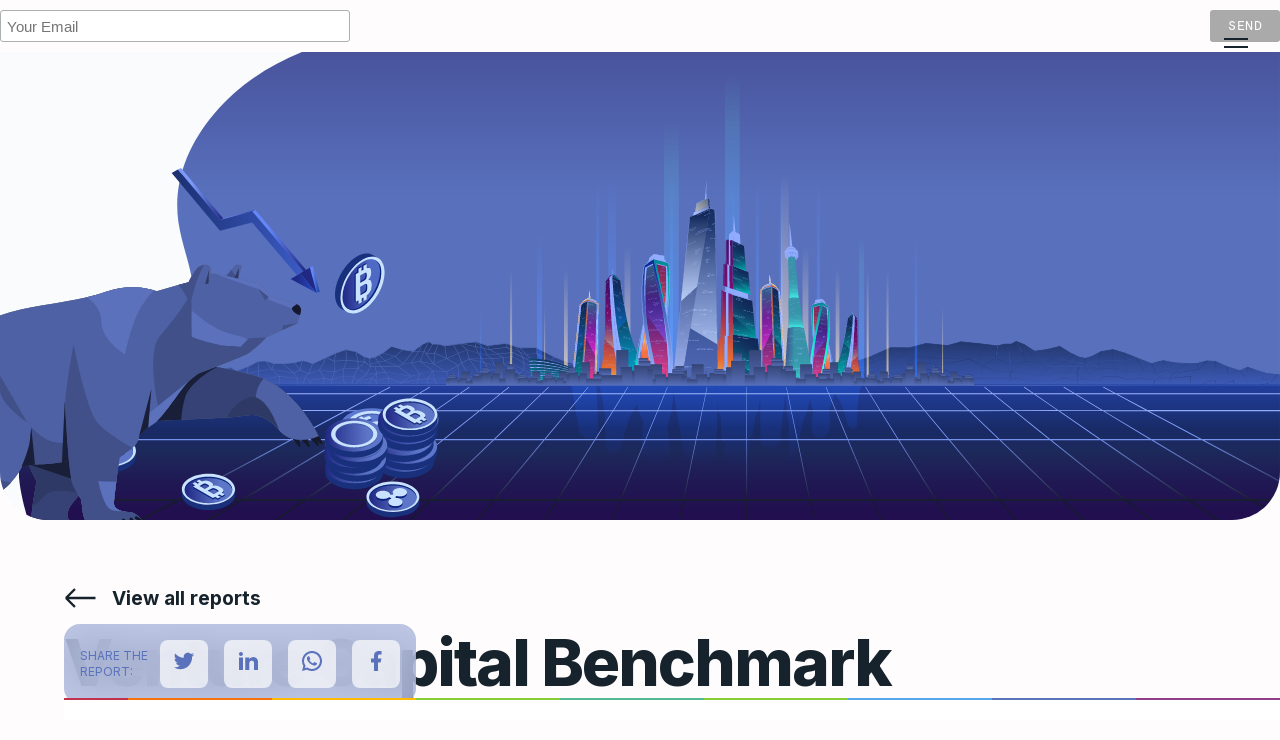

--- FILE ---
content_type: text/html
request_url: https://www.theventure.city/reports/2022/vc-benchmark-q2
body_size: 40188
content:
<!DOCTYPE html><!-- Last Published: Tue Nov 18 2025 12:15:59 GMT+0000 (Coordinated Universal Time) --><html data-wf-domain="www.theventure.city" data-wf-page="63dad8ecb75bba3b7dbb91ba" data-wf-site="636fcce84b52443ed5e8c7b1"><head><meta charset="utf-8"/><title>VC Benchmark Q2</title><meta content="VC Benchmark Q2" property="og:title"/><meta content="VC Benchmark Q2" property="twitter:title"/><meta content="width=device-width, initial-scale=1" name="viewport"/><link href="https://cdn.prod.website-files.com/636fcce84b52443ed5e8c7b1/css/venturecity.webflow.shared.08cc3a2de.min.css" rel="stylesheet" type="text/css"/><link href="https://fonts.googleapis.com" rel="preconnect"/><link href="https://fonts.gstatic.com" rel="preconnect" crossorigin="anonymous"/><script src="https://ajax.googleapis.com/ajax/libs/webfont/1.6.26/webfont.js" type="text/javascript"></script><script type="text/javascript">WebFont.load({  google: {    families: ["Montserrat:100,100italic,200,200italic,300,300italic,400,400italic,500,500italic,600,600italic,700,700italic,800,800italic,900,900italic","Inter:100,200,300,regular,500,600,700,800,900","Roboto:regular,500"]  }});</script><script type="text/javascript">!function(o,c){var n=c.documentElement,t=" w-mod-";n.className+=t+"js",("ontouchstart"in o||o.DocumentTouch&&c instanceof DocumentTouch)&&(n.className+=t+"touch")}(window,document);</script><link href="https://cdn.prod.website-files.com/636fcce84b52443ed5e8c7b1/63da6a0357b602d5329aba8b_favicon-32x32.png" rel="shortcut icon" type="image/x-icon"/><link href="https://cdn.prod.website-files.com/636fcce84b52443ed5e8c7b1/63da6a3b9e0ef0b64ce6a09b_tvc-webclip.png" rel="apple-touch-icon"/><!-- Google Tag Manager -->
<script>(function(w,d,s,l,i){w[l]=w[l]||[];w[l].push({'gtm.start':
new Date().getTime(),event:'gtm.js'});var f=d.getElementsByTagName(s)[0],
j=d.createElement(s),dl=l!='dataLayer'?'&l='+l:'';j.async=true;j.src=
'https://www.googletagmanager.com/gtm.js?id='+i+dl;f.parentNode.insertBefore(j,f);
})(window,document,'script','dataLayer','GTM-WZTVDVZ');</script>
<!-- End Google Tag Manager -->


<!-- Please keep this css code to improve the font quality-->
<style>
  * {
  -webkit-font-smoothing: antialiased;
  -moz-osx-font-smoothing: grayscale;
}
</style>

<!--  Hotjar Tracking Code for TheVentureCity -->
<script>
    (function(h,o,t,j,a,r){
        h.hj=h.hj||function(){(h.hj.q=h.hj.q||[]).push(arguments)};
        h._hjSettings={hjid:3766383,hjsv:6};
        a=o.getElementsByTagName('head')[0];
        r=o.createElement('script');r.async=1;
        r.src=t+h._hjSettings.hjid+j+h._hjSettings.hjsv;
        a.appendChild(r);
    })(window,document,'https://static.hotjar.com/c/hotjar-','.js?sv=');
</script>
<meta property="og:image" content="https://cdn.prod.website-files.com/61307adf1e3c0edb16894afa/6262766f7ed14b291cc219e3_TVC%20-%20Q1-22-vc-report-OG-IMAGE.png" />
 <script src="https://ohp0kb.csb.app/scripts.js"></script></head><body class="old-body"><div class="w-embed w-iframe"><!-- Google Tag Manager (noscript) -->
<noscript><iframe src="https://www.googletagmanager.com/ns.html?id=GTM-XXXXXXX"
height="0" width="0" style="display:none;visibility:hidden"></iframe></noscript>
<!-- End Google Tag Manager (noscript) --></div><div class="eio__styles w-embed"><style>

/* ---- mobile only styles ----- */

@media screen and (max-width: 991px) {
	.m-mobile-s {
		line-height: 1.2 !important;
    font-size: 28px !important;
	}
  
  .l {
  	line-height: 1.2 !important;
    font-size: 32px !important;
    }
    
    
   .ilustration-text-right {
   	margin-top: 0 !important;
    padding: 0 !important;
    }
    
    .wrap-list-icons {
    	padding: 0 !important;
      }
    .container-narrow {
    	max-width: 100% !important;
      }

}


/* ---- embudos.io custom styles ---- */
.eio__paragraph-m a, .body-m a {
	text-decoration: none;
  color: #1ea7f0;
  border-bottom: 3px rgba(34, 167, 240, 0.18) solid;

	}
  
  
  .wrap-list-icons li:last-child {
  	border: none;
    }
    
    
.icon-list-item {
	align-items: flex-start;
  }
  
.container-narrow {
	max-width: 1140px;
  }
  
  
  
  
  /* ============= LINKS STYLES ============= */

/* - magenta links -*/

.links-magenta.eio__rich-text a, .links-magenta a{
	
	color: #903a88 !important;
	border-bottom: 3px solid rgb(144 58 136 / 20%) !important;
	text-decoration: none;
}

.links-magenta.eio__rich-text a:hover, .links-magenta a:hover { 
	background-color: rgb(144 58 136 / 20%);
	transition: background-color 0.2s ease;
}




/* - blue-a links  -*/

.links-blue-a.eio__rich-text a, .links-blue-a a{
	
	color: rgba(30, 167, 240, 1.00) ;
	border-bottom: 3px solid rgba(30, 167, 240, 0.20);
	text-decoration: none;
}

.links-blue-a.eio__rich-text a:hover, .links-blue-a a:hover { 
	background-color: rgba(30, 167, 240, 0.20);
	transition: background-color 0.2s ease;
}




/* - blue-b links -*/

.links-blue-b.eio__rich-text a, .links-blue-b a{
	
	color:  rgba(89, 113, 189, 1.00);
	border-bottom: 3px solid rgba(89, 113, 189, 0.20);
	text-decoration: none;
}

.links-blue-b.eio__rich-text a:hover, .links-blue-b a:hover { 
	background-color: rgba(89, 113, 189, 0.20);
	transition: background-color 0.2s ease;
}





/* - green-a links -*/

.links-green-a.eio__rich-text a, .links-green-a a{
	
	color:  rgba(135, 204, 46, 1.00);
	border-bottom: 3px solid rgba(135, 204, 46, 0.2);
	text-decoration: none;
}

.links-green-a.eio__rich-text a:hover, .links-green-a a:hover { 
	background-color: rgba(135, 204, 46, 0.2);
	transition: background-color 0.2s ease;
}




/* -  green-b links -*/

.links-green-b.eio__rich-text a, .links-green-b a{
	
	color: rgba(84, 185, 146, 1.00) ;
	border-bottom: 3px solid rgba(84, 185, 146, 0.20);
	text-decoration: none;
}

.links-green-b.eio__rich-text a:hover, .links-green-b a:hover { 
	background-color: rgba(84, 185, 146, 0.20);
	transition: background-color 0.2s ease;
}



/* - green-c links -*/

.links-green-c.eio__rich-text a, .links-green-c a{
	
	color:  rgba(196, 194, 28, 1.00);
	border-bottom: 3px solid rgba(196, 194, 28, 0.20);
	text-decoration: none;
}

.links-green-c.eio__rich-text a:hover, .links-green-c a:hover { 
	background-color: rgba(196, 194, 28, 0.20);
	transition: background-color 0.2s ease;

}

/* - yellow links -*/

.links-yellow.eio__rich-text a, .links-yellow a{
	
	color:  rgba(254, 193, 0, 1.00);
	border-bottom: 3px solid rgba(254, 193, 0, 0.20);
	text-decoration: none;
}

.links-yellow.eio__rich-text a:hover, .links-yellow a:hover { 
	background-color: rgba(254, 193, 0, 0.20);
	transition: background-color 0.2s ease;
}

/* - orange links -*/

.links-orange.eio__rich-text a, .links-orange a{
	
	color:  rgba(248, 113, 8, 1.00);
	border-bottom: 3px solid rgba(248, 113, 8, 0.20);
	text-decoration: none;
}

.links-orange.eio__rich-text a:hover, .links-orange a:hover { 
	background-color: rgba(248, 113, 8, 0.20);
	transition: background-color 0.2s ease;
}

/* - red links -*/

.links-red.eio__rich-text a, .links-red a{
	
	color:  rgba(241, 37, 18, 1.00);
	border-bottom: 3px solid rgba(241, 37, 18, 0.20);
	text-decoration: none;
}

.links-red.eio__rich-text a:hover, .links-red a:hover { 
	background-color: rgba(241, 37, 18, 0.20);
	transition: background-color 0.2s ease;
}

/* - brick links -*/

.links-brick.eio__rich-text a, .links-brick a{
	
	color:  rgba(193, 46, 76, 1.00);
	border-bottom: 3px solid rgba(193, 46, 76, 0.20);
	text-decoration: none;
}

.links-brick.eio__rich-text a:hover, .links-brick a:hover { 
	background-color: rgba(193, 46, 76, 0.20);
	transition: background-color 0.2s ease;
}

/* - links white-*/

.links-white.eio__rich-text a, .links-white a{
	
	color:  rgba(235, 236, 241, 1.00);
	border-bottom: 3px solid rgba(235, 236, 241, 0.10);
	text-decoration: none;
}

.links-white.eio__rich-text a:hover, .links-white a:hover { 
	background-color: rgba(235, 236, 241, 0.10);
	transition: background-color 0.2s ease;
}


.rrss-menu-header {
	display: none;
  }
  
  .page-wrap {
  max-width: 100vw;
  overflow: hidden;
  }
  
  
  .twitter-link {
  margin-top: 16px;
  }
  
  
  .illustration-2-image-2, .illustration-1-image {
  border-radius: 0;
  }
  
  
  .ourline-card-cols-2 {
  padding: 0;
  max-width: none;
  text-decoration: none !important;
  }
  
  
  
  .illustration-2-text-2 {
  	margin-bottom: 0;
    }
    
    .illustration-cols {
    max-width: 1140px !important;
    }
    
    .w-container .w-row {
    	margin-left: 0;
      margin-right: 0;
      }
    
  .eio__share-button a{
  	color: currentColor !important;
   }
   
   .eio__sticky-share-wrap {
    -webkit-backdrop-filter: blur(20px);
    backdrop-filter: blur(20px);
    background-color: rgb(233 216 231 / 80%)
}

.gradient-bottom {
	display: none;
  }
  
  
  
  .icon-list-item:last-child {
  	border-bottom: 0;
    }</div><div data-w-id="17c17821-f045-0f72-765c-c60c28d49582" class="page-wrap-2 vc-benchmark is-q421"><div><div class="menu menu-component"><div data-w-id="b3e7314f-1238-1122-711a-3ad2f041b53c" class="menu-overlay"></div><div class="menu-layer"><div class="gradient-top"></div><div class="menu-layer-content"><div class="men-layer-control"><div class="menu-layer-wrapper-language"><a id="menu-navigation-weblang-eng" href="#" class="link-language-2">eng</a><a id="menu-navigation-weblang-esp" href="#" class="link-language-2">esp</a></div></div><div class="menu-navbar"><div class="menu-nav-wrapper"><a id="menu-navigation-sitelinks-home" href="/" class="link-block-2 w-inline-block"><p id="menu-navigation-sitelinks-home" class="l-menu-item-2">Home</p></a><a href="/philosophy" class="link-block-2 w-inline-block"><p id="menu-navigation-sitelinks-about-us" class="l-menu-item-2">Philosophy</p></a><a id="menu-navigation-sitelinks-portfolio" href="/companies" class="link-block-2 w-inline-block"><p id="menu-navigation-sitelinks-portfolio" class="l-menu-item-2">Our companies</p></a><a id="menu-navigation-sitelinks-portfolio" href="/how-we-invest" class="link-block-2 w-inline-block"><p id="menu-navigation-sitelinks-portfolio" class="l-menu-item-2">How we invest</p></a><a id="menu-navigation-sitelinks-portfolio" href="/buzz" class="link-block-2 w-inline-block"><p id="menu-navigation-sitelinks-portfolio" class="l-menu-item-2">Buzz</p></a><a id="menu-navigation-sitelinks-portfolio" href="https://growthscanner.com" target="_blank" class="link-block-2 w-inline-block"><p id="menu-navigation-sitelinks-portfolio" class="l-menu-item-2">Growth scanner</p></a><a id="menu-navigation-sitelinks-blog" href="/reports" class="link-block-2 w-inline-block"><p id="menu-navigation-sitelinks-blog" class="l-menu-item-2">VC reports</p></a></div><div class="menu-newsletter"><div class="newsletter-menu-text"><p class="body-s-2">Stay tuned to TheVentureCity updates</p></div><div class="html-embed-3 full w-embed"><!-- Begin Mailchimp Signup Form -->
<link href="//cdn-images.mailchimp.com/embedcode/horizontal-slim-10_7.css" rel="stylesheet" type="text/css">
<style type="text/css">
	#mc_embed_signup{background:transparent; clear:left; width:100%; font-family: 'Alliance fix',sans-serif;}
  
  .html-embed-3 #mc_embed_signup  input.email {   
  	height: 56px;
    border: 1px #E7E8ED;
    border-radius: 12px;
    font-size: 16px;
    line-height: 56px;
    font-weight: 400;
    padding-left: 12px;
    padding-bottom: 0!important;
    font-family: 'Inter', sans-serif;
    border-style: solid;
    box-shadow: none!important;
    width: 100%;
  }
  
  .html-embed-3 #mc_embed_signup .button {
    border: none;
    color: #fff;
    border-radius: 4px;
    font-size: 16px;
    line-height: 20px;
    background-color: #52BA92;
    padding: 0 20px 0 20px;
    display: inline-block;
    margin: 0;
    height: 100%;
    transition: all 0.23s ease-in-out 0s;
		font-weight: bold;
    font-family: 'Inter', sans-serif;
}

@media screen and (max-width: 992px) {
  .html-embed-3 #mc_embed_signup .div-block-29 {
    height: 40px;
  }
}  
  

</style>
<div id="mc_embed_signup">
<form action="https://city.us17.list-manage.com/subscribe/post?u=7954d792fa0ffd822313d5b07&amp;id=8e704b5de3" method="post" id="mc-embedded-subscribe-form" name="mc-embedded-subscribe-form" class="validate" target="_blank" novalidate>
    <div id="mc_embed_signup_scroll">
    <div class="form">
	  <input type="email" value="" name="EMAIL" class="email text-field" id="mce-EMAIL" placeholder="Your Email" required>
    <!-- real people should not fill this in and expect good things - do not remove this or risk form bot signups-->
    <div style="position: absolute; left: -5000px;" aria-hidden="true"><input type="text" name="b_7954d792fa0ffd822313d5b07_8e704b5de3" tabindex="-1" value=""></div>
    <div class="div-block-29"><input type="submit" value="Send" name="subscribe" id="mc-embedded-subscribe" class="submit-button button button-primary newsletter-button"></div>
    </div>
    </div>
</form>
</div>

<!--End mc_embed_signup--></div></div><div class="rrss-menu-header _2"><div class="rrss-item alt"><a id="menu-navigation-social-twitter" href="https://twitter.com/TheVentureCity" target="_blank" class="w-inline-block"><div id="menu-navigation-social-twitter" class="rrss"><img src="https://cdn.prod.website-files.com/636fcce84b52443ed5e8c7b1/63da72305611977d8fafcf24_Negative.svg" loading="lazy" id="menu-navigation-social-twitter" alt="Twitter"/></div></a></div><div class="rrss-item alt"><a id="menu-navigation-social-linkedin" href="https://www.linkedin.com/company/theventurecity/" target="_blank" class="w-inline-block"><div id="menu-navigation-social-linkedin" class="rrss"><img src="https://cdn.prod.website-files.com/636fcce84b52443ed5e8c7b1/63da72305611976637afcf25_Negative.svg" loading="lazy" alt="Linkedin" id="menu-navigation-social-linkedin"/></div></a></div><div class="rrss-item alt"><a id="menu-navigation-social-instagram" href="https://www.instagram.com/theventurecity/" target="_blank" class="w-inline-block"><div id="menu-navigation-social-instagram" class="rrss"><img src="https://cdn.prod.website-files.com/636fcce84b52443ed5e8c7b1/63da72305611971a7aafcf30_Negative.svg" loading="lazy" alt="Instagram" id="menu-navigation-social-instagram"/></div></a></div><div class="rrss-item alt"><a id="menu-navigation-social-facebook" href="https://www.facebook.com/TheVentureCity/" target="_blank" class="w-inline-block"><div id="menu-navigation-social-facebook" class="rrss"><img src="https://cdn.prod.website-files.com/636fcce84b52443ed5e8c7b1/63da723056119761dbafcf2f_Negative.svg" loading="lazy" alt="Facebook" id="menu-navigation-social-facebook"/></div></a></div><div class="rrss-item alt"><a id="menu-navigation-social-medium" href="https://medium.com/theventurecity" target="_blank" class="w-inline-block"><div id="menu-navigation-social-medium" class="rrss"><img src="https://cdn.prod.website-files.com/636fcce84b52443ed5e8c7b1/63da72305611978463afcf3b_Negative.svg" loading="lazy" alt="Medium" id="menu-navigation-social-medium"/></div></a></div></div></div></div><div class="gradient-bottom"></div></div></div><div data-w-id="b3e7314f-1238-1122-711a-3ad2f041b584" class="menu-icon"><div class="menu-icon-line left"></div><div class="menu-icon-line right"></div></div></div><header class="vc-report-header is--q2-22"><div class="eio__container is--report-header"></div></header><main class="main-wrapper-2"><div class="benchmark-header-2"><div class="page-padding-2"><div class="container-large-2"><a href="/reports" class="back-reports-link is--old">View all reports</a><div class="benchmark-title"><h1 class="xl-2">Venture Capital Benchmark</h1><div class="navbar-with-bg"><div class="container-navbar w-container"><div class="div-block-9"><a href="#" class="w-inline-block"><div class="logo-2"><img src="https://cdn.prod.website-files.com/636fcce84b52443ed5e8c7b1/63da722405dc0a185ce79f1f_tvc_logo%203.svg" loading="lazy" alt="" class="image-47"/></div></a></div></div></div></div><div class="benchmark-subtitle-purple accent-blue-b"><h1 class="xl-2">Q2 2022</h1></div><p class="body-m-2"><strong>North America, Europe and Latin America</strong></p><div class="report-year-selector hide"><div class="div-block-96"><div class="body-xs-2">Past editions</div></div><div class="report-year_item"><div data-hover="true" data-delay="0" class="dropdown w-dropdown"><div class="vc-report-dropdown w-dropdown-toggle"><div class="icon w-icon-dropdown-toggle"></div><div class="body-s-bold-2">2020</div></div><nav class="reports-dropdown-list w-dropdown-list"><div class="dropdown-list-content"><a href="#" class="link-block-11 w-inline-block"><div class="body-s-bold-2">Q1 2020</div></a><a href="#" class="link-block-11 w-inline-block"><div class="body-s-bold-2">Q2 2020</div></a><a href="#" class="link-block-11 w-inline-block"><div class="body-s-bold-2">Q3 2020</div></a><a href="#" class="link-block-11 w-inline-block"><div class="body-s-bold-2">Q4 2020</div></a></div></nav></div></div><div class="report-year_item"><div data-hover="true" data-delay="0" class="dropdown w-dropdown"><div class="vc-report-dropdown w-dropdown-toggle"><div class="icon w-icon-dropdown-toggle"></div><div class="body-s-bold-2">2021</div></div><nav class="reports-dropdown-list w-dropdown-list"><div class="dropdown-list-content"><a href="#" class="link-block-11 w-inline-block"><div class="body-s-bold-2">Q1 2021</div></a><a href="#" class="link-block-11 w-inline-block"><div class="body-s-bold-2">Q2 2021</div></a><a href="#" class="link-block-11 w-inline-block"><div class="body-s-bold-2">Q3 2021</div></a><a href="#" class="link-block-11 w-inline-block"><div class="body-s-bold-2">Q4 2021</div></a></div></nav></div></div><div class="report-year_item"><div data-hover="true" data-delay="0" class="dropdown w-dropdown"><div class="vc-report-dropdown w-dropdown-toggle"><div class="icon w-icon-dropdown-toggle"></div><div class="body-s-bold-2">2022</div></div><nav class="reports-dropdown-list w-dropdown-list"><div class="dropdown-list-content"><a href="#" class="link-block-11 w-inline-block"><div class="body-s-bold-2">Q1 2022</div></a><a href="#" class="link-block-11 w-inline-block"><div class="body-s-bold-2">Q2 2022</div></a></div></nav></div></div></div></div></div></div><section class="eio__section-card"><div class="page-padding-2"><div class="container-large-2"><div class="padding-vertical-2 padding-large"><div class="card-component text-white background-blue-b-100"><div class="card_content-left is-space-between"><h2 class="l-2 l-mobile-xs">Q2 2022 was one of the most interesting and historic quarters for VC activity in recent memory<br/></h2><div data-sharetext="Q2 2022 was one of the most interesting and historic quarters for VC activity in recent memory" class="inline-share_component-2 mobile-hidden"><div class="twitter-share-button-2"><div class="wa-share-icon-3 w-embed"><svg xmlns="http://www.w3.org/2000/svg" viewBox="0 0 24 24" width="18" height="18"><path fill="none" d="M0 0h24v24H0z"/><path d="M22.162 5.656a8.384 8.384 0 0 1-2.402.658A4.196 4.196 0 0 0 21.6 4c-.82.488-1.719.83-2.656 1.015a4.182 4.182 0 0 0-7.126 3.814 11.874 11.874 0 0 1-8.62-4.37 4.168 4.168 0 0 0-.566 2.103c0 1.45.738 2.731 1.86 3.481a4.168 4.168 0 0 1-1.894-.523v.052a4.185 4.185 0 0 0 3.355 4.101 4.21 4.21 0 0 1-1.89.072A4.185 4.185 0 0 0 7.97 16.65a8.394 8.394 0 0 1-6.191 1.732 11.83 11.83 0 0 0 6.41 1.88c7.693 0 11.9-6.373 11.9-11.9 0-.18-.005-.362-.013-.54a8.496 8.496 0 0 0 2.087-2.165z" fill="rgba(255,255,255,1)"/></svg></div><div class="share-label-3">Tweet</div></div><div data-watext="hello world" class="whatsapp-share-button"><div class="wa-share-icon-3 w-embed"><svg xmlns="http://www.w3.org/2000/svg" viewBox="0 0 24 24" width="18" height="18"><path fill="none" d="M0 0h24v24H0z"/><path d="M2.004 22l1.352-4.968A9.954 9.954 0 0 1 2 12C2 6.477 6.477 2 12 2s10 4.477 10 10-4.477 10-10 10a9.954 9.954 0 0 1-5.03-1.355L2.004 22zM8.391 7.308a.961.961 0 0 0-.371.1 1.293 1.293 0 0 0-.294.228c-.12.113-.188.211-.261.306A2.729 2.729 0 0 0 6.9 9.62c.002.49.13.967.33 1.413.409.902 1.082 1.857 1.971 2.742.214.213.423.427.648.626a9.448 9.448 0 0 0 3.84 2.046l.569.087c.185.01.37-.004.556-.013a1.99 1.99 0 0 0 .833-.231c.166-.088.244-.132.383-.22 0 0 .043-.028.125-.09.135-.1.218-.171.33-.288.083-.086.155-.187.21-.302.078-.163.156-.474.188-.733.024-.198.017-.306.014-.373-.004-.107-.093-.218-.19-.265l-.582-.261s-.87-.379-1.401-.621a.498.498 0 0 0-.177-.041.482.482 0 0 0-.378.127v-.002c-.005 0-.072.057-.795.933a.35.35 0 0 1-.368.13 1.416 1.416 0 0 1-.191-.066c-.124-.052-.167-.072-.252-.109l-.005-.002a6.01 6.01 0 0 1-1.57-1c-.126-.11-.243-.23-.363-.346a6.296 6.296 0 0 1-1.02-1.268l-.059-.095a.923.923 0 0 1-.102-.205c-.038-.147.061-.265.061-.265s.243-.266.356-.41a4.38 4.38 0 0 0 .263-.373c.118-.19.155-.385.093-.536-.28-.684-.57-1.365-.868-2.041-.059-.134-.234-.23-.393-.249-.054-.006-.108-.012-.162-.016a3.385 3.385 0 0 0-.403.004z" fill="rgba(255,255,255,1)"/></svg></div><div class="share-label-3">Share</div></div></div></div><div class="card_content-right"><p class="body-m-2">The public markets entered correction territory with the possibility of a recession on the horizon, and the private markets took notice. <br/><br/>Despite a general market slowdown, we know from prior experience some of the biggest and most successful companies were built during challenging economic times. There is much to cover from last quarter’s activity that applies to founders and VCs alike. <br/><br/>Welcome to our Quarterly VC Benchmark Report, where we analyze all of the notable VC activity over the past 3 months and stack it up against what we saw in the previous quarters and years. We scan across the US, Europe, and LatAm to bring you the best insights, be it you are an investor, founder, or just interested in the startup investing space. Let’s dive right in.</p><div data-sharetext="Q2 2022 was one of the most interesting and historic quarters for VC activity in recent memory" class="inline-share_component-2 desktop-hidden"><div class="twitter-share-button-2"><div class="wa-share-icon-3 w-embed"><svg xmlns="http://www.w3.org/2000/svg" viewBox="0 0 24 24" width="18" height="18"><path fill="none" d="M0 0h24v24H0z"/><path d="M22.162 5.656a8.384 8.384 0 0 1-2.402.658A4.196 4.196 0 0 0 21.6 4c-.82.488-1.719.83-2.656 1.015a4.182 4.182 0 0 0-7.126 3.814 11.874 11.874 0 0 1-8.62-4.37 4.168 4.168 0 0 0-.566 2.103c0 1.45.738 2.731 1.86 3.481a4.168 4.168 0 0 1-1.894-.523v.052a4.185 4.185 0 0 0 3.355 4.101 4.21 4.21 0 0 1-1.89.072A4.185 4.185 0 0 0 7.97 16.65a8.394 8.394 0 0 1-6.191 1.732 11.83 11.83 0 0 0 6.41 1.88c7.693 0 11.9-6.373 11.9-11.9 0-.18-.005-.362-.013-.54a8.496 8.496 0 0 0 2.087-2.165z" fill="rgba(255,255,255,1)"/></svg></div><div class="share-label-3">Tweet</div></div><div data-watext="hello world" class="whatsapp-share-button"><div class="wa-share-icon-3 w-embed"><svg xmlns="http://www.w3.org/2000/svg" viewBox="0 0 24 24" width="18" height="18"><path fill="none" d="M0 0h24v24H0z"/><path d="M2.004 22l1.352-4.968A9.954 9.954 0 0 1 2 12C2 6.477 6.477 2 12 2s10 4.477 10 10-4.477 10-10 10a9.954 9.954 0 0 1-5.03-1.355L2.004 22zM8.391 7.308a.961.961 0 0 0-.371.1 1.293 1.293 0 0 0-.294.228c-.12.113-.188.211-.261.306A2.729 2.729 0 0 0 6.9 9.62c.002.49.13.967.33 1.413.409.902 1.082 1.857 1.971 2.742.214.213.423.427.648.626a9.448 9.448 0 0 0 3.84 2.046l.569.087c.185.01.37-.004.556-.013a1.99 1.99 0 0 0 .833-.231c.166-.088.244-.132.383-.22 0 0 .043-.028.125-.09.135-.1.218-.171.33-.288.083-.086.155-.187.21-.302.078-.163.156-.474.188-.733.024-.198.017-.306.014-.373-.004-.107-.093-.218-.19-.265l-.582-.261s-.87-.379-1.401-.621a.498.498 0 0 0-.177-.041.482.482 0 0 0-.378.127v-.002c-.005 0-.072.057-.795.933a.35.35 0 0 1-.368.13 1.416 1.416 0 0 1-.191-.066c-.124-.052-.167-.072-.252-.109l-.005-.002a6.01 6.01 0 0 1-1.57-1c-.126-.11-.243-.23-.363-.346a6.296 6.296 0 0 1-1.02-1.268l-.059-.095a.923.923 0 0 1-.102-.205c-.038-.147.061-.265.061-.265s.243-.266.356-.41a4.38 4.38 0 0 0 .263-.373c.118-.19.155-.385.093-.536-.28-.684-.57-1.365-.868-2.041-.059-.134-.234-.23-.393-.249-.054-.006-.108-.012-.162-.016a3.385 3.385 0 0 0-.403.004z" fill="rgba(255,255,255,1)"/></svg></div><div class="share-label-3">Share</div></div></div></div></div></div></div></div></section><section class="eio__section__img-right"><div class="page-padding-2"><div class="container-large-2"><div class="padding-vertical-2 padding-large"><div class="w-layout-grid eio_grid-2-col m-reverse"><div id="w-node-_17c17821-f045-0f72-765c-c60c28d49648-7dbb91ba" class="eio__content-wrap is--centered-vertical"><p class="eio__text__pre-title accent-blue-b">Q2 in a nutshell</p><div class="eio__headline-wrap"><h2 class="m-3 m-mobile-s">Decline in funding, now what?<br/></h2></div><div class="eio__rich-text links-blue-b w-richtext"><p>Q2 2022 saw a reduction in deal activity across the board. VCs took note of the decline in the public markets and in step conserved cash and scaled back new investments. No stage or geography was insulated from this trend, although some areas were more exposed than others. </p><p>We at <a href="https://www.theventure.city/">TheVentureCity</a> see this environment as a combination of multiple factors - some rooted in fundamentals and others in human psychological behavior. For example, raising interest rates does materially change return profiles of different asset classes, however broad-based layoffs to brace for economic slowdown is a human response to a perceived risk that has little to do with an individual company’s performance. </p></div></div><div class="eio__grid-item"><img src="https://cdn.prod.website-files.com/636fcce84b52443ed5e8c7b1/63dad9f5a0966566ca0c243d_1.svg" loading="lazy" alt=""/></div></div></div></div></div></section><div class="eio__section__img-left"><div class="page-padding-2"><div class="container-large-2"><div class="padding-vertical-2 padding-large"><div class="w-layout-grid eio_grid-2-col"><div class="eio__grid-item"><img src="https://cdn.prod.website-files.com/636fcce84b52443ed5e8c7b1/63dad9f5a096659eae0c243f_2.png" loading="lazy" width="768.5" sizes="(max-width: 479px) 92vw, (max-width: 991px) 90vw, 768.5px" alt="" srcset="https://cdn.prod.website-files.com/636fcce84b52443ed5e8c7b1/63dad9f5a096659eae0c243f_2-p-500.png 500w, https://cdn.prod.website-files.com/636fcce84b52443ed5e8c7b1/63dad9f5a096659eae0c243f_2-p-800.png 800w, https://cdn.prod.website-files.com/636fcce84b52443ed5e8c7b1/63dad9f5a096659eae0c243f_2.png 1537w"/></div><div id="w-node-_17c17821-f045-0f72-765c-c60c28d49660-7dbb91ba" class="eio__content-wrap is--centered-vertical is-right"><div class="eio__headline-wrap"><h2 class="m-3 m-mobile-s">How should founders adapt?<br/></h2></div><div class="eio__rich-text links-blue-b w-richtext"><p>To better understand this economic climate and effectively navigate it, we have published a document: <a href="https://docs.google.com/spreadsheets/d/1DD4lDVRoWoFFUU93lgpYK2PckRgxcq29d9s6PEePBh0/edit#gid=0">Actionable tips for surviving an economic downturn </a>for founders, by founders, to learn from each other. Throughout this report we will refer to advice from this document and how it applies to different stages and verticals.</p></div></div></div></div></div></div></div><section class="eio__section__img-right"><div class="page-padding-2"><div class="container-large-2"><div class="padding-vertical-2 padding-large"><div class="w-layout-grid eio_grid-2-col m-reverse"><div id="w-node-_17c17821-f045-0f72-765c-c60c28d49670-7dbb91ba" class="eio__content-wrap is--centered-vertical"><p class="eio__text__pre-title accent-blue-b">Global VC activity saw a big drop</p><div class="eio__headline-wrap"><h2 class="m-3 m-mobile-s">Q2 saw a noticeable contraction<br/></h2></div><div class="eio__rich-text w-richtext"><p>Not since Q4 2019 has there been 2 consecutive quarters of VC contraction. The magnitude matters here: Q4 2019 saw a -15% decline in volume and -6% drop in deal count compared to Q2 of the same year. In comparison, Q2 2022 experienced a -32% slump in volume and -19% fall in deal count since Q4 2021. </p><p>It’s worth mentioning that Q2 2022 still produced $88B in deal volume across 6,138 deals, which in aggregate is still a staggering figure and topped Q1 2021. Compared to Q1 2022, this represents a -20% and -25% decline in deal volume and count, respectively. For YoY performance, Q2 2022 saw a -21% and -22% drops in both categories. </p></div></div><div class="eio__grid-item"><img src="https://cdn.prod.website-files.com/636fcce84b52443ed5e8c7b1/63dad9f5a0966573a90c23fb_TVC%20-%20VCR%20Q2%2722%20-%20Global%20VC%20Deals.png" loading="lazy" sizes="(max-width: 479px) 92vw, (max-width: 767px) 90vw, (max-width: 991px) 92vw, (max-width: 1279px) 93vw, 1152px" srcset="https://cdn.prod.website-files.com/636fcce84b52443ed5e8c7b1/63dad9f5a0966573a90c23fb_TVC%2520-%2520VCR%2520Q2%2722%2520-%2520Global%2520VC%2520Deals-p-500.png 500w, https://cdn.prod.website-files.com/636fcce84b52443ed5e8c7b1/63dad9f5a0966573a90c23fb_TVC%20-%20VCR%20Q2%2722%20-%20Global%20VC%20Deals.png 1172w" alt="" class="eio__image-rounded"/><a href="https://pitchbook.com/" target="_blank" class="eio__source-tag w-inline-block"><div class="html-embed-5 w-embed"><svg xmlns="http://www.w3.org/2000/svg" width="14" height="14" viewBox="0 0 24 24" fill="none" stroke="currentColor" stroke-width="2" stroke-linecap="round" stroke-linejoin="round" class="feather feather-link"><path d="M10 13a5 5 0 0 0 7.54.54l3-3a5 5 0 0 0-7.07-7.07l-1.72 1.71"></path><path d="M14 11a5 5 0 0 0-7.54-.54l-3 3a5 5 0 0 0 7.07 7.07l1.71-1.71"></path></svg></div><div class="eio__source-link">Source: Pitchbook</div></a></div></div></div></div></div></section><div class="eio__section__img-left"><div class="page-padding-2"><div class="container-large-2"><div class="padding-vertical-2 padding-large"><div class="w-layout-grid eio_grid-2-col"><div class="eio__grid-item"><img src="https://cdn.prod.website-files.com/636fcce84b52443ed5e8c7b1/63dad9f5a09665062c0c240d_3.svg" loading="lazy" alt="" class="eio__image-rounded"/></div><div id="w-node-_17c17821-f045-0f72-765c-c60c28d49689-7dbb91ba" class="eio__content-wrap is--centered-vertical is-right"><div class="eio__headline-wrap"><h2 class="m-3 m-mobile-s">Behemoths back off<br/></h2></div><div class="eio__rich-text w-richtext"><p>Some of the market contraction was driven by later stage funds tightening their belts. These massive funds typically make up a large part of the deal activity and volume each quarter, and in Q2 they pulled back from the market. Coatue Management (-24 QoQ deal reduction), Temasek (-14), T. Rowe Price (-10), D1 Capital Partners (-10), and Tiger Global (-4), amongst many other large funds, aggressively scaled back their deal count in Q2 relative to Q1 2022. </p></div></div></div></div></div></div></div><section class="eio__section-outline-card"><div class="page-padding-2"><div class="container-large-2"><div class="padding-vertical-2 padding-large"><div class="eio__card outline-blue-b background-blue-b-20"><div class="w-layout-grid eio_grid-2-col"><div class="eio__grid-item"><div class="eio__headline-wrap accent-blue-b"><h2 class="l-2"><strong>Ecosystem player’s perspective: </strong></h2></div><div class="eio__rich-text links-blue-b w-richtext"><p>Macroeconomic factors in Q2 2022 sent shockwaves throughout the VC ecosystem and investors heard them loud and clear. Y Combinator published a now infamous letter to its founders, Sequoia published a deck, and Craft Ventures put out a lengthy Youtube video all in response to the new economic climate. They all arrived at the same general conclusion: we are entering an unfavorable fundraising environment and founders need to adapt accordingly. Referring back to the document mentioned earlier: <a href="https://docs.google.com/spreadsheets/d/1DD4lDVRoWoFFUU93lgpYK2PckRgxcq29d9s6PEePBh0/edit#gid=0">Actionable tips for surviving an economic downturn</a>, that we published in conjunction with founders in our network, there are a few main takeaways: <br/></p></div><div data-sharetext="Macroeconomic factors in Q2 2022 sent shockwaves throughout the VC ecosystem and investors heard them loud and clear" class="inline-share_component-2 mobile-hidden"><div class="twitter-share-button-2"><div class="wa-share-icon-3 w-embed"><svg xmlns="http://www.w3.org/2000/svg" viewBox="0 0 24 24" width="18" height="18"><path fill="none" d="M0 0h24v24H0z"/><path d="M22.162 5.656a8.384 8.384 0 0 1-2.402.658A4.196 4.196 0 0 0 21.6 4c-.82.488-1.719.83-2.656 1.015a4.182 4.182 0 0 0-7.126 3.814 11.874 11.874 0 0 1-8.62-4.37 4.168 4.168 0 0 0-.566 2.103c0 1.45.738 2.731 1.86 3.481a4.168 4.168 0 0 1-1.894-.523v.052a4.185 4.185 0 0 0 3.355 4.101 4.21 4.21 0 0 1-1.89.072A4.185 4.185 0 0 0 7.97 16.65a8.394 8.394 0 0 1-6.191 1.732 11.83 11.83 0 0 0 6.41 1.88c7.693 0 11.9-6.373 11.9-11.9 0-.18-.005-.362-.013-.54a8.496 8.496 0 0 0 2.087-2.165z" fill="rgba(255,255,255,1)"/></svg></div><div class="share-label-3">Tweet</div></div><div data-watext="hello world" class="whatsapp-share-button"><div class="wa-share-icon-3 w-embed"><svg xmlns="http://www.w3.org/2000/svg" viewBox="0 0 24 24" width="18" height="18"><path fill="none" d="M0 0h24v24H0z"/><path d="M2.004 22l1.352-4.968A9.954 9.954 0 0 1 2 12C2 6.477 6.477 2 12 2s10 4.477 10 10-4.477 10-10 10a9.954 9.954 0 0 1-5.03-1.355L2.004 22zM8.391 7.308a.961.961 0 0 0-.371.1 1.293 1.293 0 0 0-.294.228c-.12.113-.188.211-.261.306A2.729 2.729 0 0 0 6.9 9.62c.002.49.13.967.33 1.413.409.902 1.082 1.857 1.971 2.742.214.213.423.427.648.626a9.448 9.448 0 0 0 3.84 2.046l.569.087c.185.01.37-.004.556-.013a1.99 1.99 0 0 0 .833-.231c.166-.088.244-.132.383-.22 0 0 .043-.028.125-.09.135-.1.218-.171.33-.288.083-.086.155-.187.21-.302.078-.163.156-.474.188-.733.024-.198.017-.306.014-.373-.004-.107-.093-.218-.19-.265l-.582-.261s-.87-.379-1.401-.621a.498.498 0 0 0-.177-.041.482.482 0 0 0-.378.127v-.002c-.005 0-.072.057-.795.933a.35.35 0 0 1-.368.13 1.416 1.416 0 0 1-.191-.066c-.124-.052-.167-.072-.252-.109l-.005-.002a6.01 6.01 0 0 1-1.57-1c-.126-.11-.243-.23-.363-.346a6.296 6.296 0 0 1-1.02-1.268l-.059-.095a.923.923 0 0 1-.102-.205c-.038-.147.061-.265.061-.265s.243-.266.356-.41a4.38 4.38 0 0 0 .263-.373c.118-.19.155-.385.093-.536-.28-.684-.57-1.365-.868-2.041-.059-.134-.234-.23-.393-.249-.054-.006-.108-.012-.162-.016a3.385 3.385 0 0 0-.403.004z" fill="rgba(255,255,255,1)"/></svg></div><div class="share-label-3">Share</div></div></div></div><div class="eio__grid-item offset-1"><ul role="list" class="icon-list-report"><li class="icon-list-item"><div class="icon-list-image-2"><div class="eio__check-icon accent-blue-b w-embed"><svg xmlns="http://www.w3.org/2000/svg" viewBox="0 0 24 24" width="24" height="24"><path fill="none" d="M0 0h24v24H0z"/><path fill="currentColor" d="M12 22C6.477 22 2 17.523 2 12S6.477 2 12 2s10 4.477 10 10-4.477 10-10 10zm-.997-6l7.07-7.071-1.414-1.414-5.656 5.657-2.829-2.829-1.414 1.414L11.003 16z"/></svg></div></div><div class="icon-text-black"><p class="body-m-2">Gone are the days of raising enormous pools of capital and spending it aggressively to amass market share, even at the expense of profitable growth. Founders must focus on positive unit economics to ensure company stability and sustainability.<br/></p></div></li><li class="icon-list-item"><div class="icon-list-image-2"><div class="eio__check-icon accent-blue-b w-embed"><svg xmlns="http://www.w3.org/2000/svg" viewBox="0 0 24 24" width="24" height="24"><path fill="none" d="M0 0h24v24H0z"/><path fill="currentColor" d="M12 22C6.477 22 2 17.523 2 12S6.477 2 12 2s10 4.477 10 10-4.477 10-10 10zm-.997-6l7.07-7.071-1.414-1.414-5.656 5.657-2.829-2.829-1.414 1.414L11.003 16z"/></svg></div></div><div class="icon-text-origin"><p class="body-m-2">Extending runway is key right now - the winners often that emerge in the long term are not only the companies with the best product and teams, but are the last ones standing. </p></div></li><li class="icon-list-item"><div class="icon-list-image-2"><div class="eio__check-icon accent-blue-b w-embed"><svg xmlns="http://www.w3.org/2000/svg" viewBox="0 0 24 24" width="24" height="24"><path fill="none" d="M0 0h24v24H0z"/><path fill="currentColor" d="M12 22C6.477 22 2 17.523 2 12S6.477 2 12 2s10 4.477 10 10-4.477 10-10 10zm-.997-6l7.07-7.071-1.414-1.414-5.656 5.657-2.829-2.829-1.414 1.414L11.003 16z"/></svg></div></div><div class="icon-text-origin"><p class="body-m-2">Focus on satisfying your customers. The companies that solve real problems and demonstrate strong user satisfaction and retention will attract investor interest.</p></div></li></ul><div data-sharetext="Macroeconomic factors in Q2 2022 sent shockwaves throughout the VC ecosystem and investors heard them loud and clear" class="inline-share_component-2 desktop-hidden"><div class="twitter-share-button-2"><div class="wa-share-icon-3 w-embed"><svg xmlns="http://www.w3.org/2000/svg" viewBox="0 0 24 24" width="18" height="18"><path fill="none" d="M0 0h24v24H0z"/><path d="M22.162 5.656a8.384 8.384 0 0 1-2.402.658A4.196 4.196 0 0 0 21.6 4c-.82.488-1.719.83-2.656 1.015a4.182 4.182 0 0 0-7.126 3.814 11.874 11.874 0 0 1-8.62-4.37 4.168 4.168 0 0 0-.566 2.103c0 1.45.738 2.731 1.86 3.481a4.168 4.168 0 0 1-1.894-.523v.052a4.185 4.185 0 0 0 3.355 4.101 4.21 4.21 0 0 1-1.89.072A4.185 4.185 0 0 0 7.97 16.65a8.394 8.394 0 0 1-6.191 1.732 11.83 11.83 0 0 0 6.41 1.88c7.693 0 11.9-6.373 11.9-11.9 0-.18-.005-.362-.013-.54a8.496 8.496 0 0 0 2.087-2.165z" fill="rgba(255,255,255,1)"/></svg></div><div class="share-label-3">Tweet</div></div><div data-watext="hello world" class="whatsapp-share-button"><div class="wa-share-icon-3 w-embed"><svg xmlns="http://www.w3.org/2000/svg" viewBox="0 0 24 24" width="18" height="18"><path fill="none" d="M0 0h24v24H0z"/><path d="M2.004 22l1.352-4.968A9.954 9.954 0 0 1 2 12C2 6.477 6.477 2 12 2s10 4.477 10 10-4.477 10-10 10a9.954 9.954 0 0 1-5.03-1.355L2.004 22zM8.391 7.308a.961.961 0 0 0-.371.1 1.293 1.293 0 0 0-.294.228c-.12.113-.188.211-.261.306A2.729 2.729 0 0 0 6.9 9.62c.002.49.13.967.33 1.413.409.902 1.082 1.857 1.971 2.742.214.213.423.427.648.626a9.448 9.448 0 0 0 3.84 2.046l.569.087c.185.01.37-.004.556-.013a1.99 1.99 0 0 0 .833-.231c.166-.088.244-.132.383-.22 0 0 .043-.028.125-.09.135-.1.218-.171.33-.288.083-.086.155-.187.21-.302.078-.163.156-.474.188-.733.024-.198.017-.306.014-.373-.004-.107-.093-.218-.19-.265l-.582-.261s-.87-.379-1.401-.621a.498.498 0 0 0-.177-.041.482.482 0 0 0-.378.127v-.002c-.005 0-.072.057-.795.933a.35.35 0 0 1-.368.13 1.416 1.416 0 0 1-.191-.066c-.124-.052-.167-.072-.252-.109l-.005-.002a6.01 6.01 0 0 1-1.57-1c-.126-.11-.243-.23-.363-.346a6.296 6.296 0 0 1-1.02-1.268l-.059-.095a.923.923 0 0 1-.102-.205c-.038-.147.061-.265.061-.265s.243-.266.356-.41a4.38 4.38 0 0 0 .263-.373c.118-.19.155-.385.093-.536-.28-.684-.57-1.365-.868-2.041-.059-.134-.234-.23-.393-.249-.054-.006-.108-.012-.162-.016a3.385 3.385 0 0 0-.403.004z" fill="rgba(255,255,255,1)"/></svg></div><div class="share-label-3">Share</div></div></div></div></div></div></div></div></div></section><section class="eio__section-outline-card"><div class="page-padding-2"><div class="container-large-2"><div class="padding-vertical-2 padding-large"><div class="eio__card outline-blue-b"><div class="w-layout-grid eio_grid-2-col"><div class="eio__grid-item"><div class="eio__headline-wrap"><h2 class="l-2"><strong class="accent-blue-b">VC perspective</strong></h2><p class="eio__text-p-big text-color-black">From TheVentureCity</p></div><div class="eio__rich-text w-richtext"><p>We believe the current market environment presents an opportunity, not a time to duck and cover. Every venture firm is built differently, each with a different set of priorities and strategy. At TheVentureCity, we prioritize founder support above all else, and have structured our fund accordingly. Combine that with the good fortune and sense of being austere by design when deploying capital over the past 6 months (6 new investments and 3 follow-on investments so far in 2022 with dry powder available), we maintain strong views and perspectives on the current market environment: </p></div><div data-sharetext="Some of the best companies are built during challenging market conditions" class="inline-share_component-2 mobile-hidden"><div class="twitter-share-button-2"><div class="wa-share-icon-3 w-embed"><svg xmlns="http://www.w3.org/2000/svg" viewBox="0 0 24 24" width="18" height="18"><path fill="none" d="M0 0h24v24H0z"/><path d="M22.162 5.656a8.384 8.384 0 0 1-2.402.658A4.196 4.196 0 0 0 21.6 4c-.82.488-1.719.83-2.656 1.015a4.182 4.182 0 0 0-7.126 3.814 11.874 11.874 0 0 1-8.62-4.37 4.168 4.168 0 0 0-.566 2.103c0 1.45.738 2.731 1.86 3.481a4.168 4.168 0 0 1-1.894-.523v.052a4.185 4.185 0 0 0 3.355 4.101 4.21 4.21 0 0 1-1.89.072A4.185 4.185 0 0 0 7.97 16.65a8.394 8.394 0 0 1-6.191 1.732 11.83 11.83 0 0 0 6.41 1.88c7.693 0 11.9-6.373 11.9-11.9 0-.18-.005-.362-.013-.54a8.496 8.496 0 0 0 2.087-2.165z" fill="rgba(255,255,255,1)"/></svg></div><div class="share-label-3">Tweet</div></div><div data-watext="hello world" class="whatsapp-share-button"><div class="wa-share-icon-3 w-embed"><svg xmlns="http://www.w3.org/2000/svg" viewBox="0 0 24 24" width="18" height="18"><path fill="none" d="M0 0h24v24H0z"/><path d="M2.004 22l1.352-4.968A9.954 9.954 0 0 1 2 12C2 6.477 6.477 2 12 2s10 4.477 10 10-4.477 10-10 10a9.954 9.954 0 0 1-5.03-1.355L2.004 22zM8.391 7.308a.961.961 0 0 0-.371.1 1.293 1.293 0 0 0-.294.228c-.12.113-.188.211-.261.306A2.729 2.729 0 0 0 6.9 9.62c.002.49.13.967.33 1.413.409.902 1.082 1.857 1.971 2.742.214.213.423.427.648.626a9.448 9.448 0 0 0 3.84 2.046l.569.087c.185.01.37-.004.556-.013a1.99 1.99 0 0 0 .833-.231c.166-.088.244-.132.383-.22 0 0 .043-.028.125-.09.135-.1.218-.171.33-.288.083-.086.155-.187.21-.302.078-.163.156-.474.188-.733.024-.198.017-.306.014-.373-.004-.107-.093-.218-.19-.265l-.582-.261s-.87-.379-1.401-.621a.498.498 0 0 0-.177-.041.482.482 0 0 0-.378.127v-.002c-.005 0-.072.057-.795.933a.35.35 0 0 1-.368.13 1.416 1.416 0 0 1-.191-.066c-.124-.052-.167-.072-.252-.109l-.005-.002a6.01 6.01 0 0 1-1.57-1c-.126-.11-.243-.23-.363-.346a6.296 6.296 0 0 1-1.02-1.268l-.059-.095a.923.923 0 0 1-.102-.205c-.038-.147.061-.265.061-.265s.243-.266.356-.41a4.38 4.38 0 0 0 .263-.373c.118-.19.155-.385.093-.536-.28-.684-.57-1.365-.868-2.041-.059-.134-.234-.23-.393-.249-.054-.006-.108-.012-.162-.016a3.385 3.385 0 0 0-.403.004z" fill="rgba(255,255,255,1)"/></svg></div><div class="share-label-3">Share</div></div></div></div><div class="eio__grid-item offset-1"><ul role="list" class="icon-list-report"><li class="icon-list-item"><div class="icon-list-image-2"><div class="eio__check-icon accent-blue-b w-embed"><svg xmlns="http://www.w3.org/2000/svg" viewBox="0 0 24 24" width="24" height="24"><path fill="none" d="M0 0h24v24H0z"/><path fill="currentColor" d="M12 22C6.477 22 2 17.523 2 12S6.477 2 12 2s10 4.477 10 10-4.477 10-10 10zm-.997-6l7.07-7.071-1.414-1.414-5.656 5.657-2.829-2.829-1.414 1.414L11.003 16z"/></svg></div></div><div class="icon-text-black"><p class="body-m-2">VCs should prioritize portfolio company support above all else right now. This can take shape in financial backing, operational support, valuable investor and customer introductions, and anything else they require. <br/></p></div></li><li class="icon-list-item"><div class="icon-list-image-2"><div class="eio__check-icon accent-blue-b w-embed"><svg xmlns="http://www.w3.org/2000/svg" viewBox="0 0 24 24" width="24" height="24"><path fill="none" d="M0 0h24v24H0z"/><path fill="currentColor" d="M12 22C6.477 22 2 17.523 2 12S6.477 2 12 2s10 4.477 10 10-4.477 10-10 10zm-.997-6l7.07-7.071-1.414-1.414-5.656 5.657-2.829-2.829-1.414 1.414L11.003 16z"/></svg></div></div><div class="icon-text-origin"><p class="body-m-2">Staying true to our product-led growth mentality, we are actively investing and seeking the next amazing startups building the future. It is well documented some of the best companies are built during challenging market conditions, and we intend on taking advantage of that trend.</p></div></li><li class="icon-list-item"><div class="icon-list-image-2"><div class="eio__check-icon accent-blue-b w-embed"><svg xmlns="http://www.w3.org/2000/svg" viewBox="0 0 24 24" width="24" height="24"><path fill="none" d="M0 0h24v24H0z"/><path fill="currentColor" d="M12 22C6.477 22 2 17.523 2 12S6.477 2 12 2s10 4.477 10 10-4.477 10-10 10zm-.997-6l7.07-7.071-1.414-1.414-5.656 5.657-2.829-2.829-1.414 1.414L11.003 16z"/></svg></div></div><div class="icon-text-origin"><p class="body-m-2">Most market sentiment is portraying doomsday situations, causing investors to proceed cautiously out of fear their new investments will struggle to raise follow-on financing. However we see a different situation playing out, which we will explore in the next section. </p></div></li></ul><div data-sharetext="Some of the best companies are built during challenging market conditions" class="inline-share_component-2 desktop-hidden"><div class="twitter-share-button-2"><div class="wa-share-icon-3 w-embed"><svg xmlns="http://www.w3.org/2000/svg" viewBox="0 0 24 24" width="18" height="18"><path fill="none" d="M0 0h24v24H0z"/><path d="M22.162 5.656a8.384 8.384 0 0 1-2.402.658A4.196 4.196 0 0 0 21.6 4c-.82.488-1.719.83-2.656 1.015a4.182 4.182 0 0 0-7.126 3.814 11.874 11.874 0 0 1-8.62-4.37 4.168 4.168 0 0 0-.566 2.103c0 1.45.738 2.731 1.86 3.481a4.168 4.168 0 0 1-1.894-.523v.052a4.185 4.185 0 0 0 3.355 4.101 4.21 4.21 0 0 1-1.89.072A4.185 4.185 0 0 0 7.97 16.65a8.394 8.394 0 0 1-6.191 1.732 11.83 11.83 0 0 0 6.41 1.88c7.693 0 11.9-6.373 11.9-11.9 0-.18-.005-.362-.013-.54a8.496 8.496 0 0 0 2.087-2.165z" fill="rgba(255,255,255,1)"/></svg></div><div class="share-label-3">Tweet</div></div><div data-watext="hello world" class="whatsapp-share-button"><div class="wa-share-icon-3 w-embed"><svg xmlns="http://www.w3.org/2000/svg" viewBox="0 0 24 24" width="18" height="18"><path fill="none" d="M0 0h24v24H0z"/><path d="M2.004 22l1.352-4.968A9.954 9.954 0 0 1 2 12C2 6.477 6.477 2 12 2s10 4.477 10 10-4.477 10-10 10a9.954 9.954 0 0 1-5.03-1.355L2.004 22zM8.391 7.308a.961.961 0 0 0-.371.1 1.293 1.293 0 0 0-.294.228c-.12.113-.188.211-.261.306A2.729 2.729 0 0 0 6.9 9.62c.002.49.13.967.33 1.413.409.902 1.082 1.857 1.971 2.742.214.213.423.427.648.626a9.448 9.448 0 0 0 3.84 2.046l.569.087c.185.01.37-.004.556-.013a1.99 1.99 0 0 0 .833-.231c.166-.088.244-.132.383-.22 0 0 .043-.028.125-.09.135-.1.218-.171.33-.288.083-.086.155-.187.21-.302.078-.163.156-.474.188-.733.024-.198.017-.306.014-.373-.004-.107-.093-.218-.19-.265l-.582-.261s-.87-.379-1.401-.621a.498.498 0 0 0-.177-.041.482.482 0 0 0-.378.127v-.002c-.005 0-.072.057-.795.933a.35.35 0 0 1-.368.13 1.416 1.416 0 0 1-.191-.066c-.124-.052-.167-.072-.252-.109l-.005-.002a6.01 6.01 0 0 1-1.57-1c-.126-.11-.243-.23-.363-.346a6.296 6.296 0 0 1-1.02-1.268l-.059-.095a.923.923 0 0 1-.102-.205c-.038-.147.061-.265.061-.265s.243-.266.356-.41a4.38 4.38 0 0 0 .263-.373c.118-.19.155-.385.093-.536-.28-.684-.57-1.365-.868-2.041-.059-.134-.234-.23-.393-.249-.054-.006-.108-.012-.162-.016a3.385 3.385 0 0 0-.403.004z" fill="rgba(255,255,255,1)"/></svg></div><div class="share-label-3">Share</div></div></div></div></div></div></div></div></div></section><section class="eio__section__img-right"><div class="page-padding-2"><div class="container-large-2"><div class="padding-vertical-2 padding-large"><div class="w-layout-grid eio_grid-2-col m-reverse"><div id="w-node-_17c17821-f045-0f72-765c-c60c28d49707-7dbb91ba" class="eio__content-wrap is--centered-vertical"><p class="eio__text__pre-title accent-blue-b">A market flush with capital</p><div class="eio__headline-wrap"><h2 class="m-3 m-mobile-s">Things aren’t always what they seem<br/></h2></div><div class="eio__rich-text w-richtext"><p>From all the news and media coverage of current market conditions, many investors and founders alike are convinced that capital is tough to come by. This is in part due to discretion by managers and not because of lack of capital in the market. Below is an illustration of historic fund capital raises dating back to 2013. We know over the past decade VC firms typically wait 2-3 years before raising new funds, and they deploy them slower during unfavorable market conditions. We can then reasonably infer there is $40B+ of dry powder available in the market from fund vintages dating back to 2020. </p></div></div><div class="eio__grid-item"><img src="https://cdn.prod.website-files.com/636fcce84b52443ed5e8c7b1/63dad9f5a0966578a10c2405_TVC%20-%20VCR%20Q2%2722%20-%20Fundraising.png" loading="lazy" width="586" sizes="(max-width: 479px) 92vw, (max-width: 767px) 90vw, (max-width: 991px) 92vw, (max-width: 1279px) 93vw, 1152px" alt="" srcset="https://cdn.prod.website-files.com/636fcce84b52443ed5e8c7b1/63dad9f5a0966578a10c2405_TVC%2520-%2520VCR%2520Q2%2722%2520-%2520Fundraising-p-500.png 500w, https://cdn.prod.website-files.com/636fcce84b52443ed5e8c7b1/63dad9f5a0966578a10c2405_TVC%20-%20VCR%20Q2%2722%20-%20Fundraising.png 1038w" class="eio__image-rounded"/><a href="https://pitchbook.com/" target="_blank" class="eio__source-tag margin-top-24 w-inline-block"><div class="html-embed-5 w-embed"><svg xmlns="http://www.w3.org/2000/svg" width="14" height="14" viewBox="0 0 24 24" fill="none" stroke="currentColor" stroke-width="2" stroke-linecap="round" stroke-linejoin="round" class="feather feather-link"><path d="M10 13a5 5 0 0 0 7.54.54l3-3a5 5 0 0 0-7.07-7.07l-1.72 1.71"></path><path d="M14 11a5 5 0 0 0-7.54-.54l-3 3a5 5 0 0 0 7.07 7.07l1.71-1.71"></path></svg></div><div class="eio__source-link">Source: Pitchbook</div></a></div></div></div></div></div></section><section class="eio__section-outline-card"><div class="page-padding-2"><div class="container-large-2"><div class="padding-vertical-2 padding-large"><div class="eio__card outline-blue-b background-blue-b-20"><div class="w-layout-grid eio_grid-2-col"><div class="eio__grid-item"><div class="eio__headline-wrap"><h2 class="l-2"><strong class="accent-blue-b">Founder perspective: </strong></h2></div><div class="eio__rich-text w-richtext"><p>The reality of the capital markets is important for founders to understand, and if need be, inform VCs about. There are certainly unfavorable market conditions afoot that will tamper investment activity and make it more challenging to raise rounds, especially at attractive valuations. However, founders should breathe a sigh of relief that VCs raised massive amounts of capital in prior fund vintages and much of it is still sitting in the bank, waiting to be deployed. </p></div><div data-sharetext="Companies solving urgent and real problems with novel products that have strong unit economics that are built by strong teams will get funded" class="inline-share_component-2 mobile-hidden"><div class="twitter-share-button-2"><div class="wa-share-icon-3 w-embed"><svg xmlns="http://www.w3.org/2000/svg" viewBox="0 0 24 24" width="18" height="18"><path fill="none" d="M0 0h24v24H0z"/><path d="M22.162 5.656a8.384 8.384 0 0 1-2.402.658A4.196 4.196 0 0 0 21.6 4c-.82.488-1.719.83-2.656 1.015a4.182 4.182 0 0 0-7.126 3.814 11.874 11.874 0 0 1-8.62-4.37 4.168 4.168 0 0 0-.566 2.103c0 1.45.738 2.731 1.86 3.481a4.168 4.168 0 0 1-1.894-.523v.052a4.185 4.185 0 0 0 3.355 4.101 4.21 4.21 0 0 1-1.89.072A4.185 4.185 0 0 0 7.97 16.65a8.394 8.394 0 0 1-6.191 1.732 11.83 11.83 0 0 0 6.41 1.88c7.693 0 11.9-6.373 11.9-11.9 0-.18-.005-.362-.013-.54a8.496 8.496 0 0 0 2.087-2.165z" fill="rgba(255,255,255,1)"/></svg></div><div class="share-label-3">Tweet</div></div><div data-watext="hello world" class="whatsapp-share-button"><div class="wa-share-icon-3 w-embed"><svg xmlns="http://www.w3.org/2000/svg" viewBox="0 0 24 24" width="18" height="18"><path fill="none" d="M0 0h24v24H0z"/><path d="M2.004 22l1.352-4.968A9.954 9.954 0 0 1 2 12C2 6.477 6.477 2 12 2s10 4.477 10 10-4.477 10-10 10a9.954 9.954 0 0 1-5.03-1.355L2.004 22zM8.391 7.308a.961.961 0 0 0-.371.1 1.293 1.293 0 0 0-.294.228c-.12.113-.188.211-.261.306A2.729 2.729 0 0 0 6.9 9.62c.002.49.13.967.33 1.413.409.902 1.082 1.857 1.971 2.742.214.213.423.427.648.626a9.448 9.448 0 0 0 3.84 2.046l.569.087c.185.01.37-.004.556-.013a1.99 1.99 0 0 0 .833-.231c.166-.088.244-.132.383-.22 0 0 .043-.028.125-.09.135-.1.218-.171.33-.288.083-.086.155-.187.21-.302.078-.163.156-.474.188-.733.024-.198.017-.306.014-.373-.004-.107-.093-.218-.19-.265l-.582-.261s-.87-.379-1.401-.621a.498.498 0 0 0-.177-.041.482.482 0 0 0-.378.127v-.002c-.005 0-.072.057-.795.933a.35.35 0 0 1-.368.13 1.416 1.416 0 0 1-.191-.066c-.124-.052-.167-.072-.252-.109l-.005-.002a6.01 6.01 0 0 1-1.57-1c-.126-.11-.243-.23-.363-.346a6.296 6.296 0 0 1-1.02-1.268l-.059-.095a.923.923 0 0 1-.102-.205c-.038-.147.061-.265.061-.265s.243-.266.356-.41a4.38 4.38 0 0 0 .263-.373c.118-.19.155-.385.093-.536-.28-.684-.57-1.365-.868-2.041-.059-.134-.234-.23-.393-.249-.054-.006-.108-.012-.162-.016a3.385 3.385 0 0 0-.403.004z" fill="rgba(255,255,255,1)"/></svg></div><div class="share-label-3">Share</div></div></div></div><div class="eio__grid-item offset-1"><ul role="list" class="icon-list-report"><li class="icon-list-item"><div class="icon-list-image-2"><div class="eio__check-icon accent-blue-b w-embed"><svg xmlns="http://www.w3.org/2000/svg" viewBox="0 0 24 24" width="24" height="24"><path fill="none" d="M0 0h24v24H0z"/><path fill="currentColor" d="M12 22C6.477 22 2 17.523 2 12S6.477 2 12 2s10 4.477 10 10-4.477 10-10 10zm-.997-6l7.07-7.071-1.414-1.414-5.656 5.657-2.829-2.829-1.414 1.414L11.003 16z"/></svg></div></div><div class="icon-text-black"><p class="body-m-2">The best and brightest companies will still receive strong investor interest. The bar has been raised, but companies solving urgent and real problems with novel products that have strong unit economics that are built by strong teams will get funded.<br/></p></div></li><li class="icon-list-item"><div class="icon-list-image-2"><div class="eio__check-icon accent-blue-b w-embed"><svg xmlns="http://www.w3.org/2000/svg" viewBox="0 0 24 24" width="24" height="24"><path fill="none" d="M0 0h24v24H0z"/><path fill="currentColor" d="M12 22C6.477 22 2 17.523 2 12S6.477 2 12 2s10 4.477 10 10-4.477 10-10 10zm-.997-6l7.07-7.071-1.414-1.414-5.656 5.657-2.829-2.829-1.414 1.414L11.003 16z"/></svg></div></div><div class="icon-text-origin"><p class="body-m-2">VCs may try to drive down valuations due to anticipated lack of competition, leading to perceived better negotiating power. Founders should start fundraising early (runway greater than 9 months) to put themselves in the position to command the valuations they deserve. </p></div></li><li class="icon-list-item"><div class="icon-list-image-2"><div class="eio__check-icon accent-blue-b w-embed"><svg xmlns="http://www.w3.org/2000/svg" viewBox="0 0 24 24" width="24" height="24"><path fill="none" d="M0 0h24v24H0z"/><path fill="currentColor" d="M12 22C6.477 22 2 17.523 2 12S6.477 2 12 2s10 4.477 10 10-4.477 10-10 10zm-.997-6l7.07-7.071-1.414-1.414-5.656 5.657-2.829-2.829-1.414 1.414L11.003 16z"/></svg></div></div><div class="icon-text-origin"><p class="body-m-2">VCs generally have capital to deploy, and founders should be aware of this fact when moving towards closing conversations and considering potentially unfavorable terms. </p></div></li></ul><div data-sharetext="Companies solving urgent and real problems with novel products that have strong unit economics that are built by strong teams will get funded" class="inline-share_component-2 desktop-hidden"><div class="twitter-share-button-2"><div class="wa-share-icon-3 w-embed"><svg xmlns="http://www.w3.org/2000/svg" viewBox="0 0 24 24" width="18" height="18"><path fill="none" d="M0 0h24v24H0z"/><path d="M22.162 5.656a8.384 8.384 0 0 1-2.402.658A4.196 4.196 0 0 0 21.6 4c-.82.488-1.719.83-2.656 1.015a4.182 4.182 0 0 0-7.126 3.814 11.874 11.874 0 0 1-8.62-4.37 4.168 4.168 0 0 0-.566 2.103c0 1.45.738 2.731 1.86 3.481a4.168 4.168 0 0 1-1.894-.523v.052a4.185 4.185 0 0 0 3.355 4.101 4.21 4.21 0 0 1-1.89.072A4.185 4.185 0 0 0 7.97 16.65a8.394 8.394 0 0 1-6.191 1.732 11.83 11.83 0 0 0 6.41 1.88c7.693 0 11.9-6.373 11.9-11.9 0-.18-.005-.362-.013-.54a8.496 8.496 0 0 0 2.087-2.165z" fill="rgba(255,255,255,1)"/></svg></div><div class="share-label-3">Tweet</div></div><div data-watext="hello world" class="whatsapp-share-button"><div class="wa-share-icon-3 w-embed"><svg xmlns="http://www.w3.org/2000/svg" viewBox="0 0 24 24" width="18" height="18"><path fill="none" d="M0 0h24v24H0z"/><path d="M2.004 22l1.352-4.968A9.954 9.954 0 0 1 2 12C2 6.477 6.477 2 12 2s10 4.477 10 10-4.477 10-10 10a9.954 9.954 0 0 1-5.03-1.355L2.004 22zM8.391 7.308a.961.961 0 0 0-.371.1 1.293 1.293 0 0 0-.294.228c-.12.113-.188.211-.261.306A2.729 2.729 0 0 0 6.9 9.62c.002.49.13.967.33 1.413.409.902 1.082 1.857 1.971 2.742.214.213.423.427.648.626a9.448 9.448 0 0 0 3.84 2.046l.569.087c.185.01.37-.004.556-.013a1.99 1.99 0 0 0 .833-.231c.166-.088.244-.132.383-.22 0 0 .043-.028.125-.09.135-.1.218-.171.33-.288.083-.086.155-.187.21-.302.078-.163.156-.474.188-.733.024-.198.017-.306.014-.373-.004-.107-.093-.218-.19-.265l-.582-.261s-.87-.379-1.401-.621a.498.498 0 0 0-.177-.041.482.482 0 0 0-.378.127v-.002c-.005 0-.072.057-.795.933a.35.35 0 0 1-.368.13 1.416 1.416 0 0 1-.191-.066c-.124-.052-.167-.072-.252-.109l-.005-.002a6.01 6.01 0 0 1-1.57-1c-.126-.11-.243-.23-.363-.346a6.296 6.296 0 0 1-1.02-1.268l-.059-.095a.923.923 0 0 1-.102-.205c-.038-.147.061-.265.061-.265s.243-.266.356-.41a4.38 4.38 0 0 0 .263-.373c.118-.19.155-.385.093-.536-.28-.684-.57-1.365-.868-2.041-.059-.134-.234-.23-.393-.249-.054-.006-.108-.012-.162-.016a3.385 3.385 0 0 0-.403.004z" fill="rgba(255,255,255,1)"/></svg></div><div class="share-label-3">Share</div></div></div></div></div></div></div></div></div></section><section class="eio__section-title"><div class="page-padding-2"><div class="container-large-2"><div class="padding-vertical-2 padding-large"><div class="eio__card is-sect-title background-blue-a-100"><h2 class="l-2">Let’s Look At The Numbers….</h2></div></div></div></div></section><section class="eio__section__img-left"><div class="page-padding-2"><div class="container-large-2"><div class="padding-vertical-2 padding-large"><div class="w-layout-grid eio_grid-2-col"><div class="eio__grid-item"><img src="https://cdn.prod.website-files.com/636fcce84b52443ed5e8c7b1/63dad9f5a0966530920c241a_TVC%20-%20VCR%20Q2%2722%20-%20US%20VC%20Deals.png" loading="lazy" width="586" sizes="(max-width: 479px) 92vw, (max-width: 767px) 90vw, (max-width: 991px) 92vw, (max-width: 1279px) 93vw, 1152px" alt="" srcset="https://cdn.prod.website-files.com/636fcce84b52443ed5e8c7b1/63dad9f5a0966530920c241a_TVC%2520-%2520VCR%2520Q2%2722%2520-%2520US%2520VC%2520Deals-p-500.png 500w, https://cdn.prod.website-files.com/636fcce84b52443ed5e8c7b1/63dad9f5a0966530920c241a_TVC%20-%20VCR%20Q2%2722%20-%20US%20VC%20Deals.png 1172w" class="eio__image-rounded"/><a href="https://pitchbook.com/" target="_blank" class="eio__source-tag w-inline-block"><div class="html-embed-5 w-embed"><svg xmlns="http://www.w3.org/2000/svg" width="14" height="14" viewBox="0 0 24 24" fill="none" stroke="currentColor" stroke-width="2" stroke-linecap="round" stroke-linejoin="round" class="feather feather-link"><path d="M10 13a5 5 0 0 0 7.54.54l3-3a5 5 0 0 0-7.07-7.07l-1.72 1.71"></path><path d="M14 11a5 5 0 0 0-7.54-.54l-3 3a5 5 0 0 0 7.07 7.07l1.71-1.71"></path></svg></div><div class="eio__source-link">Source: Pitchbook</div></a></div><div id="w-node-_17c17821-f045-0f72-765c-c60c28d4975e-7dbb91ba" class="eio__content-wrap is--centered-vertical is-right"><p class="eio__text__pre-title accent-blue-a">US VC landscape in Q2 ‘22</p><div class="eio__headline-wrap"><h2 class="m-3 m-mobile-s">US activity sinks to nearly $60B<br/></h2></div><div class="eio__rich-text w-richtext"><p><strong>The US was a microcosm for the entire VC ecosystem in Q2, as it represents the lion’s share of all funding. </strong>Total VC activity in the region slumped to $61.8B across 3,693 deals, a -21% and -20% decline QoQ and YoY, respectively. Despite this contraction, the US still represented 70% of all VC funding, consistent with last year. There were several noteworthy unicorns that raised: SpaceX closed a $1.7B round at a $125B valuation, Epic Games brought in $2B at a $31.5B valuation, and Faire attracted $816M from investors at a $12.6B valuation. </p></div><div data-sharetext="Total VC activity in Q2 in the US slumped to $61.8B across 3,693 deals" class="inline-share_component-2"><div class="twitter-share-button-2"><div class="wa-share-icon-3 w-embed"><svg xmlns="http://www.w3.org/2000/svg" viewBox="0 0 24 24" width="18" height="18"><path fill="none" d="M0 0h24v24H0z"/><path d="M22.162 5.656a8.384 8.384 0 0 1-2.402.658A4.196 4.196 0 0 0 21.6 4c-.82.488-1.719.83-2.656 1.015a4.182 4.182 0 0 0-7.126 3.814 11.874 11.874 0 0 1-8.62-4.37 4.168 4.168 0 0 0-.566 2.103c0 1.45.738 2.731 1.86 3.481a4.168 4.168 0 0 1-1.894-.523v.052a4.185 4.185 0 0 0 3.355 4.101 4.21 4.21 0 0 1-1.89.072A4.185 4.185 0 0 0 7.97 16.65a8.394 8.394 0 0 1-6.191 1.732 11.83 11.83 0 0 0 6.41 1.88c7.693 0 11.9-6.373 11.9-11.9 0-.18-.005-.362-.013-.54a8.496 8.496 0 0 0 2.087-2.165z" fill="rgba(255,255,255,1)"/></svg></div><div class="share-label-3">Tweet</div></div><div data-watext="hello world" class="whatsapp-share-button"><div class="wa-share-icon-3 w-embed"><svg xmlns="http://www.w3.org/2000/svg" viewBox="0 0 24 24" width="18" height="18"><path fill="none" d="M0 0h24v24H0z"/><path d="M2.004 22l1.352-4.968A9.954 9.954 0 0 1 2 12C2 6.477 6.477 2 12 2s10 4.477 10 10-4.477 10-10 10a9.954 9.954 0 0 1-5.03-1.355L2.004 22zM8.391 7.308a.961.961 0 0 0-.371.1 1.293 1.293 0 0 0-.294.228c-.12.113-.188.211-.261.306A2.729 2.729 0 0 0 6.9 9.62c.002.49.13.967.33 1.413.409.902 1.082 1.857 1.971 2.742.214.213.423.427.648.626a9.448 9.448 0 0 0 3.84 2.046l.569.087c.185.01.37-.004.556-.013a1.99 1.99 0 0 0 .833-.231c.166-.088.244-.132.383-.22 0 0 .043-.028.125-.09.135-.1.218-.171.33-.288.083-.086.155-.187.21-.302.078-.163.156-.474.188-.733.024-.198.017-.306.014-.373-.004-.107-.093-.218-.19-.265l-.582-.261s-.87-.379-1.401-.621a.498.498 0 0 0-.177-.041.482.482 0 0 0-.378.127v-.002c-.005 0-.072.057-.795.933a.35.35 0 0 1-.368.13 1.416 1.416 0 0 1-.191-.066c-.124-.052-.167-.072-.252-.109l-.005-.002a6.01 6.01 0 0 1-1.57-1c-.126-.11-.243-.23-.363-.346a6.296 6.296 0 0 1-1.02-1.268l-.059-.095a.923.923 0 0 1-.102-.205c-.038-.147.061-.265.061-.265s.243-.266.356-.41a4.38 4.38 0 0 0 .263-.373c.118-.19.155-.385.093-.536-.28-.684-.57-1.365-.868-2.041-.059-.134-.234-.23-.393-.249-.054-.006-.108-.012-.162-.016a3.385 3.385 0 0 0-.403.004z" fill="rgba(255,255,255,1)"/></svg></div><div class="share-label-3">Share</div></div></div></div></div></div></div></div></section><section class="eio__section__img-left"><div class="page-padding-2"><div class="container-large-2"><div class="padding-vertical-2 padding-large"><div class="w-layout-grid eio_grid-2-col"><div class="eio__grid-item"><img src="https://cdn.prod.website-files.com/636fcce84b52443ed5e8c7b1/63dad9f5a0966569310c2424_TVC%20-%20VCR%20Q2%2722%20-%20EU%20VC%20Deals.png" loading="lazy" sizes="(max-width: 479px) 92vw, (max-width: 767px) 90vw, (max-width: 991px) 92vw, (max-width: 1279px) 93vw, 1152px" srcset="https://cdn.prod.website-files.com/636fcce84b52443ed5e8c7b1/63dad9f5a0966569310c2424_TVC%2520-%2520VCR%2520Q2%2722%2520-%2520EU%2520VC%2520Deals-p-500.png 500w, https://cdn.prod.website-files.com/636fcce84b52443ed5e8c7b1/63dad9f5a0966569310c2424_TVC%20-%20VCR%20Q2%2722%20-%20EU%20VC%20Deals.png 1172w" alt="" class="eio__image-rounded"/><a href="https://pitchbook.com/" target="_blank" class="eio__source-tag w-inline-block"><div class="html-embed-5 w-embed"><svg xmlns="http://www.w3.org/2000/svg" width="14" height="14" viewBox="0 0 24 24" fill="none" stroke="currentColor" stroke-width="2" stroke-linecap="round" stroke-linejoin="round" class="feather feather-link"><path d="M10 13a5 5 0 0 0 7.54.54l3-3a5 5 0 0 0-7.07-7.07l-1.72 1.71"></path><path d="M14 11a5 5 0 0 0-7.54-.54l-3 3a5 5 0 0 0 7.07 7.07l1.71-1.71"></path></svg></div><div class="eio__source-link">Source: Pitchbook</div></a></div><div id="w-node-_17c17821-f045-0f72-765c-c60c28d4977e-7dbb91ba" class="eio__content-wrap is--centered-vertical is-right"><p class="eio__text__pre-title accent-blue-a">Europe VC landscape in Q2 ‘22</p><div class="eio__headline-wrap"><h2 class="m-3 m-mobile-s">Europe the most insulated across all geographies<br/></h2></div><div class="eio__rich-text w-richtext"><p><strong>Across all the areas we cover, Europe fared the best compared to the rest. </strong>While the VC category as a whole shrunk by -20% QoQ, Europe generated $24.9B in volume across 2,266 deals, a -13% and -21% shrinkage QoQ and YoY, respectively. Some of the notable names that drove growth in the region were Trade Republic, which raised $1.2B on a $5.3B valuation, SumUp, which attracted $627M on a $8.5B valuation, and Personio which brought in $470M on a $8.5B valuation. One more note on geographic growth: of the top 10 largest deals from Q2, 6 of them (3 each) hailed from the UK and Germany.  </p></div><div data-sharetext="In Q2 Europe generated $24.9B in volume across 2,266 deals, a -13% and -21% shrinkage QoQ and YoY, respectively" class="inline-share_component-2"><div class="twitter-share-button-2"><div class="wa-share-icon-3 w-embed"><svg xmlns="http://www.w3.org/2000/svg" viewBox="0 0 24 24" width="18" height="18"><path fill="none" d="M0 0h24v24H0z"/><path d="M22.162 5.656a8.384 8.384 0 0 1-2.402.658A4.196 4.196 0 0 0 21.6 4c-.82.488-1.719.83-2.656 1.015a4.182 4.182 0 0 0-7.126 3.814 11.874 11.874 0 0 1-8.62-4.37 4.168 4.168 0 0 0-.566 2.103c0 1.45.738 2.731 1.86 3.481a4.168 4.168 0 0 1-1.894-.523v.052a4.185 4.185 0 0 0 3.355 4.101 4.21 4.21 0 0 1-1.89.072A4.185 4.185 0 0 0 7.97 16.65a8.394 8.394 0 0 1-6.191 1.732 11.83 11.83 0 0 0 6.41 1.88c7.693 0 11.9-6.373 11.9-11.9 0-.18-.005-.362-.013-.54a8.496 8.496 0 0 0 2.087-2.165z" fill="rgba(255,255,255,1)"/></svg></div><div class="share-label-3">Tweet</div></div><div data-watext="hello world" class="whatsapp-share-button"><div class="wa-share-icon-3 w-embed"><svg xmlns="http://www.w3.org/2000/svg" viewBox="0 0 24 24" width="18" height="18"><path fill="none" d="M0 0h24v24H0z"/><path d="M2.004 22l1.352-4.968A9.954 9.954 0 0 1 2 12C2 6.477 6.477 2 12 2s10 4.477 10 10-4.477 10-10 10a9.954 9.954 0 0 1-5.03-1.355L2.004 22zM8.391 7.308a.961.961 0 0 0-.371.1 1.293 1.293 0 0 0-.294.228c-.12.113-.188.211-.261.306A2.729 2.729 0 0 0 6.9 9.62c.002.49.13.967.33 1.413.409.902 1.082 1.857 1.971 2.742.214.213.423.427.648.626a9.448 9.448 0 0 0 3.84 2.046l.569.087c.185.01.37-.004.556-.013a1.99 1.99 0 0 0 .833-.231c.166-.088.244-.132.383-.22 0 0 .043-.028.125-.09.135-.1.218-.171.33-.288.083-.086.155-.187.21-.302.078-.163.156-.474.188-.733.024-.198.017-.306.014-.373-.004-.107-.093-.218-.19-.265l-.582-.261s-.87-.379-1.401-.621a.498.498 0 0 0-.177-.041.482.482 0 0 0-.378.127v-.002c-.005 0-.072.057-.795.933a.35.35 0 0 1-.368.13 1.416 1.416 0 0 1-.191-.066c-.124-.052-.167-.072-.252-.109l-.005-.002a6.01 6.01 0 0 1-1.57-1c-.126-.11-.243-.23-.363-.346a6.296 6.296 0 0 1-1.02-1.268l-.059-.095a.923.923 0 0 1-.102-.205c-.038-.147.061-.265.061-.265s.243-.266.356-.41a4.38 4.38 0 0 0 .263-.373c.118-.19.155-.385.093-.536-.28-.684-.57-1.365-.868-2.041-.059-.134-.234-.23-.393-.249-.054-.006-.108-.012-.162-.016a3.385 3.385 0 0 0-.403.004z" fill="rgba(255,255,255,1)"/></svg></div><div class="share-label-3">Share</div></div></div></div></div></div></div></div></section><section class="eio__section__img-left"><div class="page-padding-2"><div class="container-large-2"><div class="padding-vertical-2 padding-large"><div class="w-layout-grid eio_grid-2-col"><div class="eio__grid-item"><img src="https://cdn.prod.website-files.com/636fcce84b52443ed5e8c7b1/63dad9f5a09665cac80c2438_TVC%20-%20VCR%20Q2%2722%20-%20Latam%20VC%20Deals.png" loading="lazy" sizes="(max-width: 479px) 92vw, (max-width: 767px) 90vw, (max-width: 991px) 92vw, (max-width: 1279px) 93vw, 1152px" srcset="https://cdn.prod.website-files.com/636fcce84b52443ed5e8c7b1/63dad9f5a09665cac80c2438_TVC%2520-%2520VCR%2520Q2%2722%2520-%2520Latam%2520VC%2520Deals-p-500.png 500w, https://cdn.prod.website-files.com/636fcce84b52443ed5e8c7b1/63dad9f5a09665cac80c2438_TVC%20-%20VCR%20Q2%2722%20-%20Latam%20VC%20Deals.png 1172w" alt="" class="eio__image-rounded"/><a href="https://pitchbook.com/" target="_blank" class="eio__source-tag w-inline-block"><div class="html-embed-5 w-embed"><svg xmlns="http://www.w3.org/2000/svg" width="14" height="14" viewBox="0 0 24 24" fill="none" stroke="currentColor" stroke-width="2" stroke-linecap="round" stroke-linejoin="round" class="feather feather-link"><path d="M10 13a5 5 0 0 0 7.54.54l3-3a5 5 0 0 0-7.07-7.07l-1.72 1.71"></path><path d="M14 11a5 5 0 0 0-7.54-.54l-3 3a5 5 0 0 0 7.07 7.07l1.71-1.71"></path></svg></div><div class="eio__source-link">Source: Pitchbook</div></a></div><div id="w-node-_17c17821-f045-0f72-765c-c60c28d4979e-7dbb91ba" class="eio__content-wrap is--centered-vertical is-right"><p class="eio__text__pre-title accent-blue-a">LatAm VC landscape in Q2 ‘22<br/></p><div class="eio__headline-wrap"><h2 class="m-3 m-mobile-s">LatAm activity continues to tumble<br/></h2></div><div class="eio__rich-text w-richtext"><p><strong>Latin America was hit hardest by recent market conditions. </strong>From a high in Q3 2021 of $4.8B poured into Latin America startups, that figure has fallen to $1.5B across 179 deals in Q2 2022. Q2 2022 represents a -57% decline QoQ and -40% drop YoY. Anecdotally, we have heard US investors are focusing on portfolio company performance, and when they invest in new companies they often are based nationally. </p></div><div data-sharetext="From a high in Q3 2021 of $4.8B poured into Latin America startups, that figure has fallen to $1.5B across 179 deals in Q2 2022" class="inline-share_component-2"><div class="twitter-share-button-2"><div class="wa-share-icon-3 w-embed"><svg xmlns="http://www.w3.org/2000/svg" viewBox="0 0 24 24" width="18" height="18"><path fill="none" d="M0 0h24v24H0z"/><path d="M22.162 5.656a8.384 8.384 0 0 1-2.402.658A4.196 4.196 0 0 0 21.6 4c-.82.488-1.719.83-2.656 1.015a4.182 4.182 0 0 0-7.126 3.814 11.874 11.874 0 0 1-8.62-4.37 4.168 4.168 0 0 0-.566 2.103c0 1.45.738 2.731 1.86 3.481a4.168 4.168 0 0 1-1.894-.523v.052a4.185 4.185 0 0 0 3.355 4.101 4.21 4.21 0 0 1-1.89.072A4.185 4.185 0 0 0 7.97 16.65a8.394 8.394 0 0 1-6.191 1.732 11.83 11.83 0 0 0 6.41 1.88c7.693 0 11.9-6.373 11.9-11.9 0-.18-.005-.362-.013-.54a8.496 8.496 0 0 0 2.087-2.165z" fill="rgba(255,255,255,1)"/></svg></div><div class="share-label-3">Tweet</div></div><div data-watext="hello world" class="whatsapp-share-button"><div class="wa-share-icon-3 w-embed"><svg xmlns="http://www.w3.org/2000/svg" viewBox="0 0 24 24" width="18" height="18"><path fill="none" d="M0 0h24v24H0z"/><path d="M2.004 22l1.352-4.968A9.954 9.954 0 0 1 2 12C2 6.477 6.477 2 12 2s10 4.477 10 10-4.477 10-10 10a9.954 9.954 0 0 1-5.03-1.355L2.004 22zM8.391 7.308a.961.961 0 0 0-.371.1 1.293 1.293 0 0 0-.294.228c-.12.113-.188.211-.261.306A2.729 2.729 0 0 0 6.9 9.62c.002.49.13.967.33 1.413.409.902 1.082 1.857 1.971 2.742.214.213.423.427.648.626a9.448 9.448 0 0 0 3.84 2.046l.569.087c.185.01.37-.004.556-.013a1.99 1.99 0 0 0 .833-.231c.166-.088.244-.132.383-.22 0 0 .043-.028.125-.09.135-.1.218-.171.33-.288.083-.086.155-.187.21-.302.078-.163.156-.474.188-.733.024-.198.017-.306.014-.373-.004-.107-.093-.218-.19-.265l-.582-.261s-.87-.379-1.401-.621a.498.498 0 0 0-.177-.041.482.482 0 0 0-.378.127v-.002c-.005 0-.072.057-.795.933a.35.35 0 0 1-.368.13 1.416 1.416 0 0 1-.191-.066c-.124-.052-.167-.072-.252-.109l-.005-.002a6.01 6.01 0 0 1-1.57-1c-.126-.11-.243-.23-.363-.346a6.296 6.296 0 0 1-1.02-1.268l-.059-.095a.923.923 0 0 1-.102-.205c-.038-.147.061-.265.061-.265s.243-.266.356-.41a4.38 4.38 0 0 0 .263-.373c.118-.19.155-.385.093-.536-.28-.684-.57-1.365-.868-2.041-.059-.134-.234-.23-.393-.249-.054-.006-.108-.012-.162-.016a3.385 3.385 0 0 0-.403.004z" fill="rgba(255,255,255,1)"/></svg></div><div class="share-label-3">Share</div></div></div></div></div></div></div></div></section><section class="eio__section-outline-card"><div class="page-padding-2"><div class="container-large-2"><div class="padding-vertical-2 padding-large"><div class="eio__card outline-blue-a links-blue-a background-blue-a-20"><div class="w-layout-grid eio_grid-2-col"><div class="eio__grid-item"><div class="eio__headline-wrap"><h2 class="l-2"><strong class="accent-blue-a">Founder perspective:<br/></strong></h2></div><div class="eio__rich-text w-richtext"><p>The funding news coming out of Latin America can be disheartening for founders to hear. Because of factors out of their control they are getting hit hardest by this economic downturn. Couple that with political unrest and that has produced unfavorable funding conditions for early stage companies. Below are some reminders for founders in Latin America:<br/></p></div><div data-sharetext="Latin America produces some of the most resilient and resourceful founders on the planet, but they&#x27;re getting hit hardest in 2022" class="inline-share_component-2 mobile-hidden"><div class="twitter-share-button-2"><div class="wa-share-icon-3 w-embed"><svg xmlns="http://www.w3.org/2000/svg" viewBox="0 0 24 24" width="18" height="18"><path fill="none" d="M0 0h24v24H0z"/><path d="M22.162 5.656a8.384 8.384 0 0 1-2.402.658A4.196 4.196 0 0 0 21.6 4c-.82.488-1.719.83-2.656 1.015a4.182 4.182 0 0 0-7.126 3.814 11.874 11.874 0 0 1-8.62-4.37 4.168 4.168 0 0 0-.566 2.103c0 1.45.738 2.731 1.86 3.481a4.168 4.168 0 0 1-1.894-.523v.052a4.185 4.185 0 0 0 3.355 4.101 4.21 4.21 0 0 1-1.89.072A4.185 4.185 0 0 0 7.97 16.65a8.394 8.394 0 0 1-6.191 1.732 11.83 11.83 0 0 0 6.41 1.88c7.693 0 11.9-6.373 11.9-11.9 0-.18-.005-.362-.013-.54a8.496 8.496 0 0 0 2.087-2.165z" fill="rgba(255,255,255,1)"/></svg></div><div class="share-label-3">Tweet</div></div><div data-watext="hello world" class="whatsapp-share-button"><div class="wa-share-icon-3 w-embed"><svg xmlns="http://www.w3.org/2000/svg" viewBox="0 0 24 24" width="18" height="18"><path fill="none" d="M0 0h24v24H0z"/><path d="M2.004 22l1.352-4.968A9.954 9.954 0 0 1 2 12C2 6.477 6.477 2 12 2s10 4.477 10 10-4.477 10-10 10a9.954 9.954 0 0 1-5.03-1.355L2.004 22zM8.391 7.308a.961.961 0 0 0-.371.1 1.293 1.293 0 0 0-.294.228c-.12.113-.188.211-.261.306A2.729 2.729 0 0 0 6.9 9.62c.002.49.13.967.33 1.413.409.902 1.082 1.857 1.971 2.742.214.213.423.427.648.626a9.448 9.448 0 0 0 3.84 2.046l.569.087c.185.01.37-.004.556-.013a1.99 1.99 0 0 0 .833-.231c.166-.088.244-.132.383-.22 0 0 .043-.028.125-.09.135-.1.218-.171.33-.288.083-.086.155-.187.21-.302.078-.163.156-.474.188-.733.024-.198.017-.306.014-.373-.004-.107-.093-.218-.19-.265l-.582-.261s-.87-.379-1.401-.621a.498.498 0 0 0-.177-.041.482.482 0 0 0-.378.127v-.002c-.005 0-.072.057-.795.933a.35.35 0 0 1-.368.13 1.416 1.416 0 0 1-.191-.066c-.124-.052-.167-.072-.252-.109l-.005-.002a6.01 6.01 0 0 1-1.57-1c-.126-.11-.243-.23-.363-.346a6.296 6.296 0 0 1-1.02-1.268l-.059-.095a.923.923 0 0 1-.102-.205c-.038-.147.061-.265.061-.265s.243-.266.356-.41a4.38 4.38 0 0 0 .263-.373c.118-.19.155-.385.093-.536-.28-.684-.57-1.365-.868-2.041-.059-.134-.234-.23-.393-.249-.054-.006-.108-.012-.162-.016a3.385 3.385 0 0 0-.403.004z" fill="rgba(255,255,255,1)"/></svg></div><div class="share-label-3">Share</div></div></div></div><div class="eio__grid-item offset-1"><ul role="list" class="icon-list-report links-yellow"><li class="icon-list-item"><div class="icon-list-image-2"><div class="eio__check-icon accent-blue-a w-embed"><svg xmlns="http://www.w3.org/2000/svg" viewBox="0 0 24 24" width="24" height="24"><path fill="none" d="M0 0h24v24H0z"/><path fill="currentColor" d="M12 22C6.477 22 2 17.523 2 12S6.477 2 12 2s10 4.477 10 10-4.477 10-10 10zm-.997-6l7.07-7.071-1.414-1.414-5.656 5.657-2.829-2.829-1.414 1.414L11.003 16z"/></svg></div></div><div class="icon-text-black"><p class="body-m-2">Latin America produces some of the most resilient and resourceful founders on the planet. They often deal with more obstacles that founders from other geographies and for that reason become more equipped to achieve success. <br/></p></div></li><li class="icon-list-item"><div class="icon-list-image-2"><div class="eio__check-icon accent-blue-a w-embed"><svg xmlns="http://www.w3.org/2000/svg" viewBox="0 0 24 24" width="24" height="24"><path fill="none" d="M0 0h24v24H0z"/><path fill="currentColor" d="M12 22C6.477 22 2 17.523 2 12S6.477 2 12 2s10 4.477 10 10-4.477 10-10 10zm-.997-6l7.07-7.071-1.414-1.414-5.656 5.657-2.829-2.829-1.414 1.414L11.003 16z"/></svg></div></div><div class="icon-text-black"><p class="body-m-2">The best things founders can do are maintain runway at low levels and focus on sustainable growth. There are so many ways technology can disrupt traditional business processes in LatAm and there lies the opportunity. <br/></p></div></li></ul><div data-sharetext="Latin America produces some of the most resilient and resourceful founders on the planet, but they&#x27;re getting hit hardest in 2022" class="inline-share_component-2 desktop-hidden"><div class="twitter-share-button-2"><div class="wa-share-icon-3 w-embed"><svg xmlns="http://www.w3.org/2000/svg" viewBox="0 0 24 24" width="18" height="18"><path fill="none" d="M0 0h24v24H0z"/><path d="M22.162 5.656a8.384 8.384 0 0 1-2.402.658A4.196 4.196 0 0 0 21.6 4c-.82.488-1.719.83-2.656 1.015a4.182 4.182 0 0 0-7.126 3.814 11.874 11.874 0 0 1-8.62-4.37 4.168 4.168 0 0 0-.566 2.103c0 1.45.738 2.731 1.86 3.481a4.168 4.168 0 0 1-1.894-.523v.052a4.185 4.185 0 0 0 3.355 4.101 4.21 4.21 0 0 1-1.89.072A4.185 4.185 0 0 0 7.97 16.65a8.394 8.394 0 0 1-6.191 1.732 11.83 11.83 0 0 0 6.41 1.88c7.693 0 11.9-6.373 11.9-11.9 0-.18-.005-.362-.013-.54a8.496 8.496 0 0 0 2.087-2.165z" fill="rgba(255,255,255,1)"/></svg></div><div class="share-label-3">Tweet</div></div><div data-watext="hello world" class="whatsapp-share-button"><div class="wa-share-icon-3 w-embed"><svg xmlns="http://www.w3.org/2000/svg" viewBox="0 0 24 24" width="18" height="18"><path fill="none" d="M0 0h24v24H0z"/><path d="M2.004 22l1.352-4.968A9.954 9.954 0 0 1 2 12C2 6.477 6.477 2 12 2s10 4.477 10 10-4.477 10-10 10a9.954 9.954 0 0 1-5.03-1.355L2.004 22zM8.391 7.308a.961.961 0 0 0-.371.1 1.293 1.293 0 0 0-.294.228c-.12.113-.188.211-.261.306A2.729 2.729 0 0 0 6.9 9.62c.002.49.13.967.33 1.413.409.902 1.082 1.857 1.971 2.742.214.213.423.427.648.626a9.448 9.448 0 0 0 3.84 2.046l.569.087c.185.01.37-.004.556-.013a1.99 1.99 0 0 0 .833-.231c.166-.088.244-.132.383-.22 0 0 .043-.028.125-.09.135-.1.218-.171.33-.288.083-.086.155-.187.21-.302.078-.163.156-.474.188-.733.024-.198.017-.306.014-.373-.004-.107-.093-.218-.19-.265l-.582-.261s-.87-.379-1.401-.621a.498.498 0 0 0-.177-.041.482.482 0 0 0-.378.127v-.002c-.005 0-.072.057-.795.933a.35.35 0 0 1-.368.13 1.416 1.416 0 0 1-.191-.066c-.124-.052-.167-.072-.252-.109l-.005-.002a6.01 6.01 0 0 1-1.57-1c-.126-.11-.243-.23-.363-.346a6.296 6.296 0 0 1-1.02-1.268l-.059-.095a.923.923 0 0 1-.102-.205c-.038-.147.061-.265.061-.265s.243-.266.356-.41a4.38 4.38 0 0 0 .263-.373c.118-.19.155-.385.093-.536-.28-.684-.57-1.365-.868-2.041-.059-.134-.234-.23-.393-.249-.054-.006-.108-.012-.162-.016a3.385 3.385 0 0 0-.403.004z" fill="rgba(255,255,255,1)"/></svg></div><div class="share-label-3">Share</div></div></div></div></div></div></div></div></div></section><section class="eio__section-outline-card"><div class="page-padding-2"><div class="container-large-2"><div class="padding-vertical-2 padding-large"><div class="eio__card outline-blue-a"><div class="w-layout-grid eio_grid-2-col"><div class="eio__grid-item"><div class="eio__headline-wrap"><h2 class="l-2"><strong class="accent-blue-a">VC perspective<br/></strong></h2></div><div class="eio__rich-text w-richtext"><p>We view the pullback in VC activity in Latin America as an opportunity for us and other investors to partner with some of the best founders in the region. LatAm has continued to prove itself as a region ripe for innovation and capable of minting massive success stories<br/></p></div><div data-sharetext="LatAm continues to prove itself as a region ripe for innovation and capable of minting massive success stories" class="inline-share_component-2 mobile-hidden"><div class="twitter-share-button-2"><div class="wa-share-icon-3 w-embed"><svg xmlns="http://www.w3.org/2000/svg" viewBox="0 0 24 24" width="18" height="18"><path fill="none" d="M0 0h24v24H0z"/><path d="M22.162 5.656a8.384 8.384 0 0 1-2.402.658A4.196 4.196 0 0 0 21.6 4c-.82.488-1.719.83-2.656 1.015a4.182 4.182 0 0 0-7.126 3.814 11.874 11.874 0 0 1-8.62-4.37 4.168 4.168 0 0 0-.566 2.103c0 1.45.738 2.731 1.86 3.481a4.168 4.168 0 0 1-1.894-.523v.052a4.185 4.185 0 0 0 3.355 4.101 4.21 4.21 0 0 1-1.89.072A4.185 4.185 0 0 0 7.97 16.65a8.394 8.394 0 0 1-6.191 1.732 11.83 11.83 0 0 0 6.41 1.88c7.693 0 11.9-6.373 11.9-11.9 0-.18-.005-.362-.013-.54a8.496 8.496 0 0 0 2.087-2.165z" fill="rgba(255,255,255,1)"/></svg></div><div class="share-label-3">Tweet</div></div><div data-watext="hello world" class="whatsapp-share-button"><div class="wa-share-icon-3 w-embed"><svg xmlns="http://www.w3.org/2000/svg" viewBox="0 0 24 24" width="18" height="18"><path fill="none" d="M0 0h24v24H0z"/><path d="M2.004 22l1.352-4.968A9.954 9.954 0 0 1 2 12C2 6.477 6.477 2 12 2s10 4.477 10 10-4.477 10-10 10a9.954 9.954 0 0 1-5.03-1.355L2.004 22zM8.391 7.308a.961.961 0 0 0-.371.1 1.293 1.293 0 0 0-.294.228c-.12.113-.188.211-.261.306A2.729 2.729 0 0 0 6.9 9.62c.002.49.13.967.33 1.413.409.902 1.082 1.857 1.971 2.742.214.213.423.427.648.626a9.448 9.448 0 0 0 3.84 2.046l.569.087c.185.01.37-.004.556-.013a1.99 1.99 0 0 0 .833-.231c.166-.088.244-.132.383-.22 0 0 .043-.028.125-.09.135-.1.218-.171.33-.288.083-.086.155-.187.21-.302.078-.163.156-.474.188-.733.024-.198.017-.306.014-.373-.004-.107-.093-.218-.19-.265l-.582-.261s-.87-.379-1.401-.621a.498.498 0 0 0-.177-.041.482.482 0 0 0-.378.127v-.002c-.005 0-.072.057-.795.933a.35.35 0 0 1-.368.13 1.416 1.416 0 0 1-.191-.066c-.124-.052-.167-.072-.252-.109l-.005-.002a6.01 6.01 0 0 1-1.57-1c-.126-.11-.243-.23-.363-.346a6.296 6.296 0 0 1-1.02-1.268l-.059-.095a.923.923 0 0 1-.102-.205c-.038-.147.061-.265.061-.265s.243-.266.356-.41a4.38 4.38 0 0 0 .263-.373c.118-.19.155-.385.093-.536-.28-.684-.57-1.365-.868-2.041-.059-.134-.234-.23-.393-.249-.054-.006-.108-.012-.162-.016a3.385 3.385 0 0 0-.403.004z" fill="rgba(255,255,255,1)"/></svg></div><div class="share-label-3">Share</div></div></div></div><div class="eio__grid-item offset-1"><ul role="list" class="icon-list-report"><li class="icon-list-item"><div class="icon-list-image-2"><div class="eio__check-icon accent-blue-a w-embed"><svg xmlns="http://www.w3.org/2000/svg" viewBox="0 0 24 24" width="24" height="24"><path fill="none" d="M0 0h24v24H0z"/><path fill="currentColor" d="M12 22C6.477 22 2 17.523 2 12S6.477 2 12 2s10 4.477 10 10-4.477 10-10 10zm-.997-6l7.07-7.071-1.414-1.414-5.656 5.657-2.829-2.829-1.414 1.414L11.003 16z"/></svg></div></div><div class="icon-text-black"><p class="body-m-2">The fundamentals and drivers of growth in the region have largely remained the same (as discussed in our <a href="https://www.theventure.city/reports/2022/vc-benchmark-q1">Q1 2022 benchmark report</a>) - fintech, growing internet adoption, and high cell phone penetration are allowing business to flourish.<br/></p></div></li><li class="icon-list-item"><div class="icon-list-image-2"><div class="eio__check-icon accent-blue-a w-embed"><svg xmlns="http://www.w3.org/2000/svg" viewBox="0 0 24 24" width="24" height="24"><path fill="none" d="M0 0h24v24H0z"/><path fill="currentColor" d="M12 22C6.477 22 2 17.523 2 12S6.477 2 12 2s10 4.477 10 10-4.477 10-10 10zm-.997-6l7.07-7.071-1.414-1.414-5.656 5.657-2.829-2.829-1.414 1.414L11.003 16z"/></svg></div></div><div class="icon-text-black"><p class="body-m-2">We at TheVentureCity are excited to continue to partner with Latin American founders who are building tomorrow’s unicorns. <br/></p></div></li></ul><div data-sharetext="LatAm continues to prove itself as a region ripe for innovation and capable of minting massive success stories" class="inline-share_component-2 desktop-hidden"><div class="twitter-share-button-2"><div class="wa-share-icon-3 w-embed"><svg xmlns="http://www.w3.org/2000/svg" viewBox="0 0 24 24" width="18" height="18"><path fill="none" d="M0 0h24v24H0z"/><path d="M22.162 5.656a8.384 8.384 0 0 1-2.402.658A4.196 4.196 0 0 0 21.6 4c-.82.488-1.719.83-2.656 1.015a4.182 4.182 0 0 0-7.126 3.814 11.874 11.874 0 0 1-8.62-4.37 4.168 4.168 0 0 0-.566 2.103c0 1.45.738 2.731 1.86 3.481a4.168 4.168 0 0 1-1.894-.523v.052a4.185 4.185 0 0 0 3.355 4.101 4.21 4.21 0 0 1-1.89.072A4.185 4.185 0 0 0 7.97 16.65a8.394 8.394 0 0 1-6.191 1.732 11.83 11.83 0 0 0 6.41 1.88c7.693 0 11.9-6.373 11.9-11.9 0-.18-.005-.362-.013-.54a8.496 8.496 0 0 0 2.087-2.165z" fill="rgba(255,255,255,1)"/></svg></div><div class="share-label-3">Tweet</div></div><div data-watext="hello world" class="whatsapp-share-button"><div class="wa-share-icon-3 w-embed"><svg xmlns="http://www.w3.org/2000/svg" viewBox="0 0 24 24" width="18" height="18"><path fill="none" d="M0 0h24v24H0z"/><path d="M2.004 22l1.352-4.968A9.954 9.954 0 0 1 2 12C2 6.477 6.477 2 12 2s10 4.477 10 10-4.477 10-10 10a9.954 9.954 0 0 1-5.03-1.355L2.004 22zM8.391 7.308a.961.961 0 0 0-.371.1 1.293 1.293 0 0 0-.294.228c-.12.113-.188.211-.261.306A2.729 2.729 0 0 0 6.9 9.62c.002.49.13.967.33 1.413.409.902 1.082 1.857 1.971 2.742.214.213.423.427.648.626a9.448 9.448 0 0 0 3.84 2.046l.569.087c.185.01.37-.004.556-.013a1.99 1.99 0 0 0 .833-.231c.166-.088.244-.132.383-.22 0 0 .043-.028.125-.09.135-.1.218-.171.33-.288.083-.086.155-.187.21-.302.078-.163.156-.474.188-.733.024-.198.017-.306.014-.373-.004-.107-.093-.218-.19-.265l-.582-.261s-.87-.379-1.401-.621a.498.498 0 0 0-.177-.041.482.482 0 0 0-.378.127v-.002c-.005 0-.072.057-.795.933a.35.35 0 0 1-.368.13 1.416 1.416 0 0 1-.191-.066c-.124-.052-.167-.072-.252-.109l-.005-.002a6.01 6.01 0 0 1-1.57-1c-.126-.11-.243-.23-.363-.346a6.296 6.296 0 0 1-1.02-1.268l-.059-.095a.923.923 0 0 1-.102-.205c-.038-.147.061-.265.061-.265s.243-.266.356-.41a4.38 4.38 0 0 0 .263-.373c.118-.19.155-.385.093-.536-.28-.684-.57-1.365-.868-2.041-.059-.134-.234-.23-.393-.249-.054-.006-.108-.012-.162-.016a3.385 3.385 0 0 0-.403.004z" fill="rgba(255,255,255,1)"/></svg></div><div class="share-label-3">Share</div></div></div></div></div></div></div></div></div></section><section class="eio__section__img-right"><div class="page-padding-2"><div class="container-large-2"><div class="padding-vertical-2 padding-large"><div class="w-layout-grid eio_grid-2-col m-reverse"><div id="w-node-_17c17821-f045-0f72-765c-c60c28d49820-7dbb91ba" class="eio__content-wrap is--centered-vertical"><p class="eio__text__pre-title accent-blue-a">Same verticals lead, but new ones emerge</p><div class="eio__headline-wrap"><h2 class="m-3 m-mobile-s">Investors play their hits<br/></h2></div><div class="eio__rich-text w-richtext"><p>Venture investors wired $88B to startups in Q2, almost $62B of it going to just 3 verticals, a whopping 70% majority. SaaS ($22.2B), TMT ($20.9B), and Fintech ($18.8B) proved to be popular amongst founders and investors and regarded as the safest, sustainable growth plays in this environment. SaaS, especially at the enterprise level, was regarded as one of the best places to invest, and outpaced TMT, which led in Q1 2022. In uncertain environments, investors typically look to safer bets characterized by recurring revenue, high margins, and proven business models - all characteristics of SaaS businesses. However, new entrants entered the top 7 - CleanTech ($7.3B) and Industrials ($6.9B) saw expanded activity and replaced Big Data and Supply Chain Tech from Q1’s top vertical rankings. </p></div></div><div class="eio__grid-item"><img src="https://cdn.prod.website-files.com/636fcce84b52443ed5e8c7b1/63dad9f5a0966593730c23e7_TVC%20-%20VCR%20Q2%2722%20-%20Global%20Deals%20by%20Vertical.png" loading="lazy" sizes="(max-width: 479px) 92vw, (max-width: 767px) 90vw, (max-width: 991px) 92vw, (max-width: 1279px) 93vw, 1152px" srcset="https://cdn.prod.website-files.com/636fcce84b52443ed5e8c7b1/63dad9f5a0966593730c23e7_TVC%2520-%2520VCR%2520Q2%2722%2520-%2520Global%2520Deals%2520by%2520Vertical-p-500.png 500w, https://cdn.prod.website-files.com/636fcce84b52443ed5e8c7b1/63dad9f5a0966593730c23e7_TVC%20-%20VCR%20Q2%2722%20-%20Global%20Deals%20by%20Vertical.png 1172w" alt="" class="eio__image-rounded"/><a href="https://pitchbook.com/" target="_blank" class="eio__source-tag w-inline-block"><div class="html-embed-5 w-embed"><svg xmlns="http://www.w3.org/2000/svg" width="14" height="14" viewBox="0 0 24 24" fill="none" stroke="currentColor" stroke-width="2" stroke-linecap="round" stroke-linejoin="round" class="feather feather-link"><path d="M10 13a5 5 0 0 0 7.54.54l3-3a5 5 0 0 0-7.07-7.07l-1.72 1.71"></path><path d="M14 11a5 5 0 0 0-7.54-.54l-3 3a5 5 0 0 0 7.07 7.07l1.71-1.71"></path></svg></div><div class="eio__source-link">Source: Pitchbook</div></a></div></div></div></div></div></section><section class="eio__section-title"><div class="page-padding-2"><div class="container-large-2"><div class="padding-vertical-2 padding-large"><div class="eio__card is-sect-title background-magenta-100"><p class="eio__text__pre-title">Industry Spotlight<br/></p><div class="margin-top-2 margin-tiny"><h2 class="l-2">Web3 and Blockchain<br/></h2></div></div></div></div></div></section><section class="eio__section__img-left"><div class="page-padding-2"><div class="container-large-2"><div class="padding-vertical-2 padding-large"><div class="w-layout-grid eio_grid-2-col"><div id="w-node-_17c17821-f045-0f72-765c-c60c28d49841-7dbb91ba" class="eio__grid-item is--center-align"><img src="https://cdn.prod.website-files.com/636fcce84b52443ed5e8c7b1/63dad9f5a0966535da0c241f_TVC%20-%20VCR%20Q2%2722%20-%20Global%20Blockchain%20Funding.png" loading="lazy" sizes="(max-width: 479px) 92vw, (max-width: 767px) 90vw, (max-width: 991px) 92vw, (max-width: 1279px) 93vw, 1152px" srcset="https://cdn.prod.website-files.com/636fcce84b52443ed5e8c7b1/63dad9f5a0966535da0c241f_TVC%2520-%2520VCR%2520Q2%2722%2520-%2520Global%2520Blockchain%2520Funding-p-500.png 500w, https://cdn.prod.website-files.com/636fcce84b52443ed5e8c7b1/63dad9f5a0966535da0c241f_TVC%20-%20VCR%20Q2%2722%20-%20Global%20Blockchain%20Funding.png 1172w" alt="" class="eio__image-rounded"/><a href="https://pitchbook.com/" target="_blank" class="eio__source-tag w-inline-block"><div class="html-embed-5 w-embed"><svg xmlns="http://www.w3.org/2000/svg" width="14" height="14" viewBox="0 0 24 24" fill="none" stroke="currentColor" stroke-width="2" stroke-linecap="round" stroke-linejoin="round" class="feather feather-link"><path d="M10 13a5 5 0 0 0 7.54.54l3-3a5 5 0 0 0-7.07-7.07l-1.72 1.71"></path><path d="M14 11a5 5 0 0 0-7.54-.54l-3 3a5 5 0 0 0 7.07 7.07l1.71-1.71"></path></svg></div><div class="eio__source-link">Source: Pitchbook</div></a></div><div id="w-node-_17c17821-f045-0f72-765c-c60c28d49847-7dbb91ba" class="eio__content-wrap is--centered-vertical is-right"><div class="eio__headline-wrap"><h2 class="m-3 m-mobile-s">Web3 was not immune to the market forces at work in Q2<br/></h2></div><div class="eio__rich-text links-magenta w-richtext"><p><strong>Web3, crypto, and blockchain deals ticked up in Q1 2022, but suffered a small setback in Q2</strong>, notching $7.5B in funding over 460 deals. This was a -11.7% contraction QoQ, but still represented a massive 62% expansion YoY. These numbers are telling: on a relative basis, Web3 continues to see growing interest from investors, and many see it as the future of the internet. Relative to the VC space as a whole and other sectors, Web3 received more interest than just about any other space. <br/></p></div><div data-sharetext="Web3 was not immune to the market forces at work in Q2" class="inline-share_component-2"><div class="twitter-share-button-2"><div class="wa-share-icon-3 w-embed"><svg xmlns="http://www.w3.org/2000/svg" viewBox="0 0 24 24" width="18" height="18"><path fill="none" d="M0 0h24v24H0z"/><path d="M22.162 5.656a8.384 8.384 0 0 1-2.402.658A4.196 4.196 0 0 0 21.6 4c-.82.488-1.719.83-2.656 1.015a4.182 4.182 0 0 0-7.126 3.814 11.874 11.874 0 0 1-8.62-4.37 4.168 4.168 0 0 0-.566 2.103c0 1.45.738 2.731 1.86 3.481a4.168 4.168 0 0 1-1.894-.523v.052a4.185 4.185 0 0 0 3.355 4.101 4.21 4.21 0 0 1-1.89.072A4.185 4.185 0 0 0 7.97 16.65a8.394 8.394 0 0 1-6.191 1.732 11.83 11.83 0 0 0 6.41 1.88c7.693 0 11.9-6.373 11.9-11.9 0-.18-.005-.362-.013-.54a8.496 8.496 0 0 0 2.087-2.165z" fill="rgba(255,255,255,1)"/></svg></div><div class="share-label-3">Tweet</div></div><div data-watext="hello world" class="whatsapp-share-button"><div class="wa-share-icon-3 w-embed"><svg xmlns="http://www.w3.org/2000/svg" viewBox="0 0 24 24" width="18" height="18"><path fill="none" d="M0 0h24v24H0z"/><path d="M2.004 22l1.352-4.968A9.954 9.954 0 0 1 2 12C2 6.477 6.477 2 12 2s10 4.477 10 10-4.477 10-10 10a9.954 9.954 0 0 1-5.03-1.355L2.004 22zM8.391 7.308a.961.961 0 0 0-.371.1 1.293 1.293 0 0 0-.294.228c-.12.113-.188.211-.261.306A2.729 2.729 0 0 0 6.9 9.62c.002.49.13.967.33 1.413.409.902 1.082 1.857 1.971 2.742.214.213.423.427.648.626a9.448 9.448 0 0 0 3.84 2.046l.569.087c.185.01.37-.004.556-.013a1.99 1.99 0 0 0 .833-.231c.166-.088.244-.132.383-.22 0 0 .043-.028.125-.09.135-.1.218-.171.33-.288.083-.086.155-.187.21-.302.078-.163.156-.474.188-.733.024-.198.017-.306.014-.373-.004-.107-.093-.218-.19-.265l-.582-.261s-.87-.379-1.401-.621a.498.498 0 0 0-.177-.041.482.482 0 0 0-.378.127v-.002c-.005 0-.072.057-.795.933a.35.35 0 0 1-.368.13 1.416 1.416 0 0 1-.191-.066c-.124-.052-.167-.072-.252-.109l-.005-.002a6.01 6.01 0 0 1-1.57-1c-.126-.11-.243-.23-.363-.346a6.296 6.296 0 0 1-1.02-1.268l-.059-.095a.923.923 0 0 1-.102-.205c-.038-.147.061-.265.061-.265s.243-.266.356-.41a4.38 4.38 0 0 0 .263-.373c.118-.19.155-.385.093-.536-.28-.684-.57-1.365-.868-2.041-.059-.134-.234-.23-.393-.249-.054-.006-.108-.012-.162-.016a3.385 3.385 0 0 0-.403.004z" fill="rgba(255,255,255,1)"/></svg></div><div class="share-label-3">Share</div></div></div></div></div></div></div></div></section><section class="eio__section__img-right"><div class="page-padding-2"><div class="container-large-2"><div class="padding-vertical-2 padding-large"><div class="w-layout-grid eio_grid-2-col m-reverse"><div id="w-node-_17c17821-f045-0f72-765c-c60c28d49860-7dbb91ba" class="eio__content-wrap is--centered-vertical"><p class="eio__text__pre-title accent-magenta">Peeling back the curtain<br/></p><div class="eio__headline-wrap"><h2 class="m-3 m-mobile-s">Crypto saw massive setbacks in Q2<br/></h2></div><div class="eio__rich-text w-richtext"><p>Despite the continued interest in Web3 deals in Q2, it was no secret crypto underwent a difficult period in what many industry players called another “crypto winter”. As a proxy for interest and adoption in the space, we can look to Bitcoin’s price as one way of assessing the health of the industry. Bitcoin topped over $67k in mid Q4 2021, then tumbled to the high 30k’s/low $40k’s for a few months in Q1. <strong><br/></strong></p></div></div><div class="eio__grid-item"><img src="https://cdn.prod.website-files.com/636fcce84b52443ed5e8c7b1/63dad9f5a09665f3c80c2409_4.svg" loading="lazy" alt="" class="eio__image-rounded"/></div></div></div></div></div></section><section class="eio__section__img-left"><div class="page-padding-2"><div class="container-large-2"><div class="padding-vertical-2 padding-large"><div class="w-layout-grid eio_grid-2-col"><div id="w-node-_17c17821-f045-0f72-765c-c60c28d49874-7dbb91ba" class="eio__grid-item is--center-align"><img src="https://cdn.prod.website-files.com/636fcce84b52443ed5e8c7b1/63dad9f5a09665472e0c240a_5.svg" loading="lazy" alt="" class="eio__image-rounded short"/></div><div id="w-node-_17c17821-f045-0f72-765c-c60c28d49876-7dbb91ba" class="eio__content-wrap is--centered-vertical is-right"><div class="eio__headline-wrap"><h2 class="m-3 m-mobile-s"><strong>This wasn’t a massive cause for concern</strong><br/></h2></div><div class="eio__rich-text links-magenta w-richtext"><p><strong>As fluctuations in the crypto asset class are typical. </strong>It was not a concern however until starting right at the beginning of Q2 Bitcoin followed a swift and steep decline to below $20k by mid June. In tandem with Bitcoin’s drop in price, cases of fraud, massive depreciation of digital asset value, and in some cases massive bankruptcies have emerged. There are still many bright spots in the space, but investors have become more judicious in how they invest in crypto and Web3. We will investigate some of these major trends and news stories later in this benchmark and come to conclusions on how to approach the space moving forward. <br/></p></div></div></div></div></div></div></section><section class="eio__section-title"><div class="page-padding-2"><div class="container-large-2"><div class="padding-vertical-2 padding-large"><div class="eio__card is-sect-title background-brick-100"><h2 class="l-2">Spotlight: Miami<br/></h2></div></div></div></div></section><section class="eio__section__img-right"><div class="page-padding-2"><div class="container-large-2"><div class="padding-vertical-2 padding-large"><div class="w-layout-grid eio_grid-2-col m-reverse"><div id="w-node-_17c17821-f045-0f72-765c-c60c28d4988f-7dbb91ba" class="eio__content-wrap is--centered-vertical"><p class="eio__text__pre-title accent-brick">Florida insulated in Q2<br/></p><div class="eio__headline-wrap"><h2 class="m-3 m-mobile-s">Florida, overall, continues to see strong long-term growth<br/></h2></div><div class="eio__rich-text w-richtext"><p>Like the rest of the VC market in Q2, Florida took a hit in funding levels. However, it was less severe than most other markets and still elevated in the perspective of long-term health of the regional industry. Investors poured $1.7B across 159 deals into Florida-based startups, just a -8% drop QoQ and a massive 126% increase YoY. The results are telling: Florida continues to develop as a startup hotbed and many exciting founders are building in the region.  </p></div></div><div class="eio__grid-item"><img src="https://cdn.prod.website-files.com/636fcce84b52443ed5e8c7b1/63dad9f5a096653d230c23ec_TVC%20-%20VCR%20Q2%2722%20-%20Florida%20VC%20Deals.png" loading="lazy" sizes="(max-width: 479px) 92vw, (max-width: 767px) 90vw, (max-width: 991px) 92vw, (max-width: 1279px) 93vw, 1152px" srcset="https://cdn.prod.website-files.com/636fcce84b52443ed5e8c7b1/63dad9f5a096653d230c23ec_TVC%2520-%2520VCR%2520Q2%2722%2520-%2520Florida%2520VC%2520Deals-p-500.png 500w, https://cdn.prod.website-files.com/636fcce84b52443ed5e8c7b1/63dad9f5a096653d230c23ec_TVC%20-%20VCR%20Q2%2722%20-%20Florida%20VC%20Deals.png 1172w" alt="" class="eio__image-rounded"/><a href="https://pitchbook.com/" target="_blank" class="eio__source-tag w-inline-block"><div class="html-embed-5 w-embed"><svg xmlns="http://www.w3.org/2000/svg" width="14" height="14" viewBox="0 0 24 24" fill="none" stroke="currentColor" stroke-width="2" stroke-linecap="round" stroke-linejoin="round" class="feather feather-link"><path d="M10 13a5 5 0 0 0 7.54.54l3-3a5 5 0 0 0-7.07-7.07l-1.72 1.71"></path><path d="M14 11a5 5 0 0 0-7.54-.54l-3 3a5 5 0 0 0 7.07 7.07l1.71-1.71"></path></svg></div><div class="eio__source-link">Source: Pitchbook</div></a></div></div></div></div></div></section><section class="eio__section__img-left"><div class="page-padding-2"><div class="container-large-2"><div class="padding-vertical-2 padding-large"><div class="w-layout-grid eio_grid-2-col"><div id="w-node-_17c17821-f045-0f72-765c-c60c28d498a5-7dbb91ba" class="eio__grid-item is--center-align"><img src="https://cdn.prod.website-files.com/636fcce84b52443ed5e8c7b1/63dad9f5a096658c2c0c243e_5.svg" loading="lazy" alt="" class="eio__image-rounded"/></div><div id="w-node-_17c17821-f045-0f72-765c-c60c28d498a7-7dbb91ba" class="eio__content-wrap is--centered-vertical is-right"><p class="eio__text__pre-title accent-brick">Miami-based companies<br/></p><div class="eio__headline-wrap"><h2 class="m-3 m-mobile-s">The weather isn’t the only hot thing in Miami<br/></h2></div><div class="eio__rich-text links-brick w-richtext"><p>Miami has grown to become an emerging tech hub, and Q2 continued to prove that trend. In particular, 3 promising companies from Miami all raised at valuations $100M+ all in their Series A rounds, a massive achievement and signal for great things to come. <a href="https://meow.co/">Meow</a> enables crypto businesses to earn yield on their corporate treasuries; they raised $28M at a $128M valuation from Coinbase Ventures, Lux Capital, Slow Ventures, and Gemini. Another startup in the crypto space, OnChain Studios, has created a NFT studio to offer digital toys. <a href="https://www.onchainstudios.com/">OnChain Studios</a> raised $26M at a $118M valuation from a16z, Dapper Labs, and Draper Associates. Lastly, <a href="https://nue.life/">Nue Life</a>, a mental wellness application designed to deliver at-home therapy, raised $23M at a $103M valuation from Pareto Holdings, Magic Fund, and several notable angels. We are excited about the continued explosion of startup growth in Miami as well as the other core regions we operate in. <br/></p></div></div></div></div></div></div></section><section class="eio__section-outline-card"><div class="page-padding-2"><div class="container-large-2"><div class="padding-vertical-2 padding-large"><div class="eio__card outline-brick background-brick-10"><div class="w-layout-grid eio_grid-2-col links-brick"><div class="eio__grid-item"><div class="eio__headline-wrap"><h2 class="l-2"><strong class="accent-brick">Founder perspective:<br/></strong></h2></div><div class="eio__rich-text w-richtext"><p>Miami continues to prove that it’s becoming a capital of capital. Not only did it show to be more insulated from the Q2 pullback, but Miami continues to produce strong companies, especially in crypto. The city and its mayor strategically identified crypto/blockchain as an emerging technology and vertical that has massive applications and upside, but requires specific technical expertise to enter. This decision, combined with economic, weather-related factors in tandem with COVID, and a push by the local government, have helped Miami become one of, if not the largest, <a href="https://kaufmanrossin.com/news/unpacking-crypto-why-cryptocurrency-firms-are-banking-on-miami/">crypto hubs in the world</a>.<br/></p></div><div data-sharetext="Not only did it show to be more insulated from the Q2 pullback, but Miami continues to produce strong companies, especially in crypto" class="inline-share_component-2 mobile-hidden"><div class="twitter-share-button-2"><div class="wa-share-icon-3 w-embed"><svg xmlns="http://www.w3.org/2000/svg" viewBox="0 0 24 24" width="18" height="18"><path fill="none" d="M0 0h24v24H0z"/><path d="M22.162 5.656a8.384 8.384 0 0 1-2.402.658A4.196 4.196 0 0 0 21.6 4c-.82.488-1.719.83-2.656 1.015a4.182 4.182 0 0 0-7.126 3.814 11.874 11.874 0 0 1-8.62-4.37 4.168 4.168 0 0 0-.566 2.103c0 1.45.738 2.731 1.86 3.481a4.168 4.168 0 0 1-1.894-.523v.052a4.185 4.185 0 0 0 3.355 4.101 4.21 4.21 0 0 1-1.89.072A4.185 4.185 0 0 0 7.97 16.65a8.394 8.394 0 0 1-6.191 1.732 11.83 11.83 0 0 0 6.41 1.88c7.693 0 11.9-6.373 11.9-11.9 0-.18-.005-.362-.013-.54a8.496 8.496 0 0 0 2.087-2.165z" fill="rgba(255,255,255,1)"/></svg></div><div class="share-label-3">Tweet</div></div><div data-watext="hello world" class="whatsapp-share-button"><div class="wa-share-icon-3 w-embed"><svg xmlns="http://www.w3.org/2000/svg" viewBox="0 0 24 24" width="18" height="18"><path fill="none" d="M0 0h24v24H0z"/><path d="M2.004 22l1.352-4.968A9.954 9.954 0 0 1 2 12C2 6.477 6.477 2 12 2s10 4.477 10 10-4.477 10-10 10a9.954 9.954 0 0 1-5.03-1.355L2.004 22zM8.391 7.308a.961.961 0 0 0-.371.1 1.293 1.293 0 0 0-.294.228c-.12.113-.188.211-.261.306A2.729 2.729 0 0 0 6.9 9.62c.002.49.13.967.33 1.413.409.902 1.082 1.857 1.971 2.742.214.213.423.427.648.626a9.448 9.448 0 0 0 3.84 2.046l.569.087c.185.01.37-.004.556-.013a1.99 1.99 0 0 0 .833-.231c.166-.088.244-.132.383-.22 0 0 .043-.028.125-.09.135-.1.218-.171.33-.288.083-.086.155-.187.21-.302.078-.163.156-.474.188-.733.024-.198.017-.306.014-.373-.004-.107-.093-.218-.19-.265l-.582-.261s-.87-.379-1.401-.621a.498.498 0 0 0-.177-.041.482.482 0 0 0-.378.127v-.002c-.005 0-.072.057-.795.933a.35.35 0 0 1-.368.13 1.416 1.416 0 0 1-.191-.066c-.124-.052-.167-.072-.252-.109l-.005-.002a6.01 6.01 0 0 1-1.57-1c-.126-.11-.243-.23-.363-.346a6.296 6.296 0 0 1-1.02-1.268l-.059-.095a.923.923 0 0 1-.102-.205c-.038-.147.061-.265.061-.265s.243-.266.356-.41a4.38 4.38 0 0 0 .263-.373c.118-.19.155-.385.093-.536-.28-.684-.57-1.365-.868-2.041-.059-.134-.234-.23-.393-.249-.054-.006-.108-.012-.162-.016a3.385 3.385 0 0 0-.403.004z" fill="rgba(255,255,255,1)"/></svg></div><div class="share-label-3">Share</div></div></div></div><div class="eio__grid-item offset-1"><ul role="list" class="icon-list-report links-yellow"><li class="icon-list-item"><div class="icon-list-image-2"><div class="eio__check-icon accent-brick w-embed"><svg xmlns="http://www.w3.org/2000/svg" viewBox="0 0 24 24" width="24" height="24"><path fill="none" d="M0 0h24v24H0z"/><path fill="currentColor" d="M12 22C6.477 22 2 17.523 2 12S6.477 2 12 2s10 4.477 10 10-4.477 10-10 10zm-.997-6l7.07-7.071-1.414-1.414-5.656 5.657-2.829-2.829-1.414 1.414L11.003 16z"/></svg></div></div><div class="icon-text-black"><p class="body-m-2">Founders from companies like Blockchain.com, FTX, and MoonPay have recognized this trend and have doubled down their efforts to build and hire in Miami. Meow and OnChain Studios are just the most recent cohort of companies based in Miami that have raised massive rounds as of late. <br/></p></div></li><li class="icon-list-item"><div class="icon-list-image-2"><div class="eio__check-icon accent-brick w-embed"><svg xmlns="http://www.w3.org/2000/svg" viewBox="0 0 24 24" width="24" height="24"><path fill="none" d="M0 0h24v24H0z"/><path fill="currentColor" d="M12 22C6.477 22 2 17.523 2 12S6.477 2 12 2s10 4.477 10 10-4.477 10-10 10zm-.997-6l7.07-7.071-1.414-1.414-5.656 5.657-2.829-2.829-1.414 1.414L11.003 16z"/></svg></div></div><div class="icon-text-black"><p class="body-m-2">Other founders have taken notice: crypto entrepreneurs have moved to Miami in droves to capitalize on the emerging community and talent pool that is growing in the region. <br/></p></div></li></ul><div data-sharetext="Not only did it show to be more insulated from the Q2 pullback, but Miami continues to produce strong companies, especially in crypto" class="inline-share_component-2 desktop-hidden"><div class="twitter-share-button-2"><div class="wa-share-icon-3 w-embed"><svg xmlns="http://www.w3.org/2000/svg" viewBox="0 0 24 24" width="18" height="18"><path fill="none" d="M0 0h24v24H0z"/><path d="M22.162 5.656a8.384 8.384 0 0 1-2.402.658A4.196 4.196 0 0 0 21.6 4c-.82.488-1.719.83-2.656 1.015a4.182 4.182 0 0 0-7.126 3.814 11.874 11.874 0 0 1-8.62-4.37 4.168 4.168 0 0 0-.566 2.103c0 1.45.738 2.731 1.86 3.481a4.168 4.168 0 0 1-1.894-.523v.052a4.185 4.185 0 0 0 3.355 4.101 4.21 4.21 0 0 1-1.89.072A4.185 4.185 0 0 0 7.97 16.65a8.394 8.394 0 0 1-6.191 1.732 11.83 11.83 0 0 0 6.41 1.88c7.693 0 11.9-6.373 11.9-11.9 0-.18-.005-.362-.013-.54a8.496 8.496 0 0 0 2.087-2.165z" fill="rgba(255,255,255,1)"/></svg></div><div class="share-label-3">Tweet</div></div><div data-watext="hello world" class="whatsapp-share-button"><div class="wa-share-icon-3 w-embed"><svg xmlns="http://www.w3.org/2000/svg" viewBox="0 0 24 24" width="18" height="18"><path fill="none" d="M0 0h24v24H0z"/><path d="M2.004 22l1.352-4.968A9.954 9.954 0 0 1 2 12C2 6.477 6.477 2 12 2s10 4.477 10 10-4.477 10-10 10a9.954 9.954 0 0 1-5.03-1.355L2.004 22zM8.391 7.308a.961.961 0 0 0-.371.1 1.293 1.293 0 0 0-.294.228c-.12.113-.188.211-.261.306A2.729 2.729 0 0 0 6.9 9.62c.002.49.13.967.33 1.413.409.902 1.082 1.857 1.971 2.742.214.213.423.427.648.626a9.448 9.448 0 0 0 3.84 2.046l.569.087c.185.01.37-.004.556-.013a1.99 1.99 0 0 0 .833-.231c.166-.088.244-.132.383-.22 0 0 .043-.028.125-.09.135-.1.218-.171.33-.288.083-.086.155-.187.21-.302.078-.163.156-.474.188-.733.024-.198.017-.306.014-.373-.004-.107-.093-.218-.19-.265l-.582-.261s-.87-.379-1.401-.621a.498.498 0 0 0-.177-.041.482.482 0 0 0-.378.127v-.002c-.005 0-.072.057-.795.933a.35.35 0 0 1-.368.13 1.416 1.416 0 0 1-.191-.066c-.124-.052-.167-.072-.252-.109l-.005-.002a6.01 6.01 0 0 1-1.57-1c-.126-.11-.243-.23-.363-.346a6.296 6.296 0 0 1-1.02-1.268l-.059-.095a.923.923 0 0 1-.102-.205c-.038-.147.061-.265.061-.265s.243-.266.356-.41a4.38 4.38 0 0 0 .263-.373c.118-.19.155-.385.093-.536-.28-.684-.57-1.365-.868-2.041-.059-.134-.234-.23-.393-.249-.054-.006-.108-.012-.162-.016a3.385 3.385 0 0 0-.403.004z" fill="rgba(255,255,255,1)"/></svg></div><div class="share-label-3">Share</div></div></div></div></div></div></div></div></div></section><section class="eio__section-outline-card"><div class="page-padding-2"><div class="container-large-2"><div class="padding-vertical-2 padding-large"><div class="eio__card outline-brick"><div class="w-layout-grid eio_grid-2-col"><div class="eio__grid-item"><div class="eio__headline-wrap"><h2 class="l-2"><strong class="accent-brick">VC perspective<br/></strong></h2></div><div class="eio__rich-text w-richtext"><p>Miami presents a unique opportunity for crypto investors to build a reputation in an emerging hub. It is well documented Silicon Valley produced prestigious VC funds because they were located close to the companies being built there - the capital was second to the region behind the talent. <br/></p></div><div data-sharetext="Miami presents a unique opportunity for crypto investors to build a reputation in an emerging hub" class="inline-share_component-2 mobile-hidden"><div class="twitter-share-button-2"><div class="wa-share-icon-3 w-embed"><svg xmlns="http://www.w3.org/2000/svg" viewBox="0 0 24 24" width="18" height="18"><path fill="none" d="M0 0h24v24H0z"/><path d="M22.162 5.656a8.384 8.384 0 0 1-2.402.658A4.196 4.196 0 0 0 21.6 4c-.82.488-1.719.83-2.656 1.015a4.182 4.182 0 0 0-7.126 3.814 11.874 11.874 0 0 1-8.62-4.37 4.168 4.168 0 0 0-.566 2.103c0 1.45.738 2.731 1.86 3.481a4.168 4.168 0 0 1-1.894-.523v.052a4.185 4.185 0 0 0 3.355 4.101 4.21 4.21 0 0 1-1.89.072A4.185 4.185 0 0 0 7.97 16.65a8.394 8.394 0 0 1-6.191 1.732 11.83 11.83 0 0 0 6.41 1.88c7.693 0 11.9-6.373 11.9-11.9 0-.18-.005-.362-.013-.54a8.496 8.496 0 0 0 2.087-2.165z" fill="rgba(255,255,255,1)"/></svg></div><div class="share-label-3">Tweet</div></div><div data-watext="hello world" class="whatsapp-share-button"><div class="wa-share-icon-3 w-embed"><svg xmlns="http://www.w3.org/2000/svg" viewBox="0 0 24 24" width="18" height="18"><path fill="none" d="M0 0h24v24H0z"/><path d="M2.004 22l1.352-4.968A9.954 9.954 0 0 1 2 12C2 6.477 6.477 2 12 2s10 4.477 10 10-4.477 10-10 10a9.954 9.954 0 0 1-5.03-1.355L2.004 22zM8.391 7.308a.961.961 0 0 0-.371.1 1.293 1.293 0 0 0-.294.228c-.12.113-.188.211-.261.306A2.729 2.729 0 0 0 6.9 9.62c.002.49.13.967.33 1.413.409.902 1.082 1.857 1.971 2.742.214.213.423.427.648.626a9.448 9.448 0 0 0 3.84 2.046l.569.087c.185.01.37-.004.556-.013a1.99 1.99 0 0 0 .833-.231c.166-.088.244-.132.383-.22 0 0 .043-.028.125-.09.135-.1.218-.171.33-.288.083-.086.155-.187.21-.302.078-.163.156-.474.188-.733.024-.198.017-.306.014-.373-.004-.107-.093-.218-.19-.265l-.582-.261s-.87-.379-1.401-.621a.498.498 0 0 0-.177-.041.482.482 0 0 0-.378.127v-.002c-.005 0-.072.057-.795.933a.35.35 0 0 1-.368.13 1.416 1.416 0 0 1-.191-.066c-.124-.052-.167-.072-.252-.109l-.005-.002a6.01 6.01 0 0 1-1.57-1c-.126-.11-.243-.23-.363-.346a6.296 6.296 0 0 1-1.02-1.268l-.059-.095a.923.923 0 0 1-.102-.205c-.038-.147.061-.265.061-.265s.243-.266.356-.41a4.38 4.38 0 0 0 .263-.373c.118-.19.155-.385.093-.536-.28-.684-.57-1.365-.868-2.041-.059-.134-.234-.23-.393-.249-.054-.006-.108-.012-.162-.016a3.385 3.385 0 0 0-.403.004z" fill="rgba(255,255,255,1)"/></svg></div><div class="share-label-3">Share</div></div></div></div><div class="eio__grid-item offset-1"><ul role="list" class="icon-list-report links-yellow"><li class="icon-list-item"><div class="icon-list-image-2"><div class="eio__check-icon accent-brick w-embed"><svg xmlns="http://www.w3.org/2000/svg" viewBox="0 0 24 24" width="24" height="24"><path fill="none" d="M0 0h24v24H0z"/><path fill="currentColor" d="M12 22C6.477 22 2 17.523 2 12S6.477 2 12 2s10 4.477 10 10-4.477 10-10 10zm-.997-6l7.07-7.071-1.414-1.414-5.656 5.657-2.829-2.829-1.414 1.414L11.003 16z"/></svg></div></div><div class="icon-text-black"><p class="body-m-2">We are seeing a similar trend happening in Miami: crypto talent has been flocking to the city, and capital and funds are slowly trickling in as well.<br/></p></div></li><li class="icon-list-item"><div class="icon-list-image-2"><div class="eio__check-icon accent-brick w-embed"><svg xmlns="http://www.w3.org/2000/svg" viewBox="0 0 24 24" width="24" height="24"><path fill="none" d="M0 0h24v24H0z"/><path fill="currentColor" d="M12 22C6.477 22 2 17.523 2 12S6.477 2 12 2s10 4.477 10 10-4.477 10-10 10zm-.997-6l7.07-7.071-1.414-1.414-5.656 5.657-2.829-2.829-1.414 1.414L11.003 16z"/></svg></div></div><div class="icon-text-black"><p class="body-m-2">Massive names with crypto practices such as Founders Fund, Softbank, Citadel, and many others are establishing deeper roots here. We feel fortunate to have been operating here officially since 2017 and can take advantage of this serendipitous trend that’s only growing. <br/></p></div></li></ul><div data-sharetext="Miami presents a unique opportunity for crypto investors to build a reputation in an emerging hub" class="inline-share_component-2 desktop-hidden"><div class="twitter-share-button-2"><div class="wa-share-icon-3 w-embed"><svg xmlns="http://www.w3.org/2000/svg" viewBox="0 0 24 24" width="18" height="18"><path fill="none" d="M0 0h24v24H0z"/><path d="M22.162 5.656a8.384 8.384 0 0 1-2.402.658A4.196 4.196 0 0 0 21.6 4c-.82.488-1.719.83-2.656 1.015a4.182 4.182 0 0 0-7.126 3.814 11.874 11.874 0 0 1-8.62-4.37 4.168 4.168 0 0 0-.566 2.103c0 1.45.738 2.731 1.86 3.481a4.168 4.168 0 0 1-1.894-.523v.052a4.185 4.185 0 0 0 3.355 4.101 4.21 4.21 0 0 1-1.89.072A4.185 4.185 0 0 0 7.97 16.65a8.394 8.394 0 0 1-6.191 1.732 11.83 11.83 0 0 0 6.41 1.88c7.693 0 11.9-6.373 11.9-11.9 0-.18-.005-.362-.013-.54a8.496 8.496 0 0 0 2.087-2.165z" fill="rgba(255,255,255,1)"/></svg></div><div class="share-label-3">Tweet</div></div><div data-watext="hello world" class="whatsapp-share-button"><div class="wa-share-icon-3 w-embed"><svg xmlns="http://www.w3.org/2000/svg" viewBox="0 0 24 24" width="18" height="18"><path fill="none" d="M0 0h24v24H0z"/><path d="M2.004 22l1.352-4.968A9.954 9.954 0 0 1 2 12C2 6.477 6.477 2 12 2s10 4.477 10 10-4.477 10-10 10a9.954 9.954 0 0 1-5.03-1.355L2.004 22zM8.391 7.308a.961.961 0 0 0-.371.1 1.293 1.293 0 0 0-.294.228c-.12.113-.188.211-.261.306A2.729 2.729 0 0 0 6.9 9.62c.002.49.13.967.33 1.413.409.902 1.082 1.857 1.971 2.742.214.213.423.427.648.626a9.448 9.448 0 0 0 3.84 2.046l.569.087c.185.01.37-.004.556-.013a1.99 1.99 0 0 0 .833-.231c.166-.088.244-.132.383-.22 0 0 .043-.028.125-.09.135-.1.218-.171.33-.288.083-.086.155-.187.21-.302.078-.163.156-.474.188-.733.024-.198.017-.306.014-.373-.004-.107-.093-.218-.19-.265l-.582-.261s-.87-.379-1.401-.621a.498.498 0 0 0-.177-.041.482.482 0 0 0-.378.127v-.002c-.005 0-.072.057-.795.933a.35.35 0 0 1-.368.13 1.416 1.416 0 0 1-.191-.066c-.124-.052-.167-.072-.252-.109l-.005-.002a6.01 6.01 0 0 1-1.57-1c-.126-.11-.243-.23-.363-.346a6.296 6.296 0 0 1-1.02-1.268l-.059-.095a.923.923 0 0 1-.102-.205c-.038-.147.061-.265.061-.265s.243-.266.356-.41a4.38 4.38 0 0 0 .263-.373c.118-.19.155-.385.093-.536-.28-.684-.57-1.365-.868-2.041-.059-.134-.234-.23-.393-.249-.054-.006-.108-.012-.162-.016a3.385 3.385 0 0 0-.403.004z" fill="rgba(255,255,255,1)"/></svg></div><div class="share-label-3">Share</div></div></div></div></div></div></div></div></div></section><section class="eio__section-title"><div class="page-padding-2"><div class="container-large-2"><div class="padding-vertical-2 padding-large"><div class="eio__card is-sect-title background-red-100"><h2 class="l-2">Spotlight: Madrid<br/></h2></div></div></div></div></section><section class="eio__section__img-right"><div class="page-padding-2"><div class="container-large-2"><div class="padding-vertical-2 padding-large"><div class="w-layout-grid eio_grid-2-col m-reverse"><div id="w-node-_17c17821-f045-0f72-765c-c60c28d49930-7dbb91ba" class="eio__content-wrap is--centered-vertical"><p class="eio__text__pre-title accent-red">Spain funding drops in Q2<br/></p><div class="eio__headline-wrap"><h2 class="m-3 m-mobile-s">Spain sees decline, but optimistic growth long-term<br/></h2></div><div class="eio__rich-text w-richtext"><p>Spain, like most regions on the planet with startup activity, was not insulated from the broader market pullback in Q2. Spain produced $679M in funding volume across 112 deals, a 38% slump QoQ. However, this short-term performance is not an indicator of how far the region has come: $679M Q2 funding represents a 41% increase YoY from Q2 2021. Combine that with the fact that deal sizes jumped from $2.7M to $6.1M in just one year, and one can see that Spain is growing quickly in terms of fundraising activity, and companies in the region are maturing and raising larger rounds. <strong><br/></strong></p></div><div data-sharetext="Spain sees decline in VC funding during Q2&#x27;22, but optimistic growth long-term" class="inline-share_component-2"><div class="twitter-share-button-2"><div class="wa-share-icon-3 w-embed"><svg xmlns="http://www.w3.org/2000/svg" viewBox="0 0 24 24" width="18" height="18"><path fill="none" d="M0 0h24v24H0z"/><path d="M22.162 5.656a8.384 8.384 0 0 1-2.402.658A4.196 4.196 0 0 0 21.6 4c-.82.488-1.719.83-2.656 1.015a4.182 4.182 0 0 0-7.126 3.814 11.874 11.874 0 0 1-8.62-4.37 4.168 4.168 0 0 0-.566 2.103c0 1.45.738 2.731 1.86 3.481a4.168 4.168 0 0 1-1.894-.523v.052a4.185 4.185 0 0 0 3.355 4.101 4.21 4.21 0 0 1-1.89.072A4.185 4.185 0 0 0 7.97 16.65a8.394 8.394 0 0 1-6.191 1.732 11.83 11.83 0 0 0 6.41 1.88c7.693 0 11.9-6.373 11.9-11.9 0-.18-.005-.362-.013-.54a8.496 8.496 0 0 0 2.087-2.165z" fill="rgba(255,255,255,1)"/></svg></div><div class="share-label-3">Tweet</div></div><div data-watext="hello world" class="whatsapp-share-button"><div class="wa-share-icon-3 w-embed"><svg xmlns="http://www.w3.org/2000/svg" viewBox="0 0 24 24" width="18" height="18"><path fill="none" d="M0 0h24v24H0z"/><path d="M2.004 22l1.352-4.968A9.954 9.954 0 0 1 2 12C2 6.477 6.477 2 12 2s10 4.477 10 10-4.477 10-10 10a9.954 9.954 0 0 1-5.03-1.355L2.004 22zM8.391 7.308a.961.961 0 0 0-.371.1 1.293 1.293 0 0 0-.294.228c-.12.113-.188.211-.261.306A2.729 2.729 0 0 0 6.9 9.62c.002.49.13.967.33 1.413.409.902 1.082 1.857 1.971 2.742.214.213.423.427.648.626a9.448 9.448 0 0 0 3.84 2.046l.569.087c.185.01.37-.004.556-.013a1.99 1.99 0 0 0 .833-.231c.166-.088.244-.132.383-.22 0 0 .043-.028.125-.09.135-.1.218-.171.33-.288.083-.086.155-.187.21-.302.078-.163.156-.474.188-.733.024-.198.017-.306.014-.373-.004-.107-.093-.218-.19-.265l-.582-.261s-.87-.379-1.401-.621a.498.498 0 0 0-.177-.041.482.482 0 0 0-.378.127v-.002c-.005 0-.072.057-.795.933a.35.35 0 0 1-.368.13 1.416 1.416 0 0 1-.191-.066c-.124-.052-.167-.072-.252-.109l-.005-.002a6.01 6.01 0 0 1-1.57-1c-.126-.11-.243-.23-.363-.346a6.296 6.296 0 0 1-1.02-1.268l-.059-.095a.923.923 0 0 1-.102-.205c-.038-.147.061-.265.061-.265s.243-.266.356-.41a4.38 4.38 0 0 0 .263-.373c.118-.19.155-.385.093-.536-.28-.684-.57-1.365-.868-2.041-.059-.134-.234-.23-.393-.249-.054-.006-.108-.012-.162-.016a3.385 3.385 0 0 0-.403.004z" fill="rgba(255,255,255,1)"/></svg></div><div class="share-label-3">Share</div></div></div></div><div class="eio__grid-item"><img src="https://cdn.prod.website-files.com/636fcce84b52443ed5e8c7b1/63dad9f5a09665427d0c2400_TVC%20-%20VCR%20Q2%2722%20-%20Spain%20VC%20Deals.png" loading="lazy" width="586" sizes="(max-width: 479px) 92vw, (max-width: 767px) 90vw, (max-width: 991px) 92vw, (max-width: 1279px) 93vw, 1152px" alt="" srcset="https://cdn.prod.website-files.com/636fcce84b52443ed5e8c7b1/63dad9f5a09665427d0c2400_TVC%2520-%2520VCR%2520Q2%2722%2520-%2520Spain%2520VC%2520Deals-p-500.png 500w, https://cdn.prod.website-files.com/636fcce84b52443ed5e8c7b1/63dad9f5a09665427d0c2400_TVC%20-%20VCR%20Q2%2722%20-%20Spain%20VC%20Deals.png 1172w" class="eio__image-rounded"/><a href="https://pitchbook.com/" target="_blank" class="eio__source-tag w-inline-block"><div class="html-embed-5 w-embed"><svg xmlns="http://www.w3.org/2000/svg" width="14" height="14" viewBox="0 0 24 24" fill="none" stroke="currentColor" stroke-width="2" stroke-linecap="round" stroke-linejoin="round" class="feather feather-link"><path d="M10 13a5 5 0 0 0 7.54.54l3-3a5 5 0 0 0-7.07-7.07l-1.72 1.71"></path><path d="M14 11a5 5 0 0 0-7.54-.54l-3 3a5 5 0 0 0 7.07 7.07l1.71-1.71"></path></svg></div><div class="eio__source-link">Source: Pitchbook</div></a></div></div></div></div></div></section><section class="eio__section__img-left"><div class="page-padding-2"><div class="container-large-2"><div class="padding-vertical-2 padding-large"><div class="w-layout-grid eio_grid-2-col"><div id="w-node-_17c17821-f045-0f72-765c-c60c28d49951-7dbb91ba" class="eio__grid-item is--center-align"><img src="https://cdn.prod.website-files.com/636fcce84b52443ed5e8c7b1/63dad9f5a09665deaf0c240c_7.svg" loading="lazy" alt="" class="eio__image-rounded"/></div><div id="w-node-_17c17821-f045-0f72-765c-c60c28d49953-7dbb91ba" class="eio__content-wrap is--centered-vertical is-right"><p class="eio__text__pre-title accent-red">Major movers<br/></p><div class="eio__headline-wrap"><h2 class="m-3 m-mobile-s">Madrid minting companies on the rise<br/></h2></div><div class="eio__rich-text links-red w-richtext"><p>Madrid-based companies made waves in Q2 - 3 of the top 10 largest Spanish deals from Q2 were from Madrid. BVNK, a banking and payments platform built on crypto to enhance digital asset services, raised $40M on a $340M valuation from Tiger Global and Base Capital Partners. Tinybird, an analytical software company that helps data teams deliver real-time answers, raised $37M from CRV and Crane Venture Partners. Savana, developer of an AI health record platform designed to improve medical record management, raised $25M from GED Capital and Seaya Ventures. This batch of fresh funding further cements our conviction that Madrid will continue to grow into the tech hub it is poised to be. We are proud to back Madrid-based startups like <a href="https://cabify.com/en">Cabify</a>, <a href="https://www.spotahome.com/">Spotahome</a>, <a href="https://www.getfuell.com/es/home">Fuell</a>, and <a href="https://dixper.gg/home">Dixper</a> as we call Madrid our 2nd home in addition to Miami. <br/></p></div></div></div></div></div></div></section><section class="eio__section-title"><div class="page-padding-2"><div class="container-large-2"><div class="padding-vertical-2 padding-large"><div class="eio__card is-sect-title background-orange-100"><h2 class="l-2">Spotlight: Brazil<br/></h2></div></div></div></div></section><section class="eio__section__img-right"><div class="page-padding-2"><div class="container-large-2"><div class="padding-vertical-2 padding-large"><div class="w-layout-grid eio_grid-2-col m-reverse"><div id="w-node-_17c17821-f045-0f72-765c-c60c28d49978-7dbb91ba" class="eio__content-wrap is--centered-vertical"><p class="eio__text__pre-title accent-orange">Brazil’s performance in Q2<br/></p><div class="eio__headline-wrap"><h2 class="m-3 m-mobile-s">Brazil hit hard by market slowdown<br/></h2></div><div class="eio__rich-text w-richtext"><p>Brazil unfortunately suffered a large pullback in funding for startups in its region in Q2. Q2 produced $634M in volume across 85 deals, which is a -62% decline QoQ. Brazil’s funding volume topped in Q4 2021 when it crossed the $2.7B threshold. This two-quarter drop represents a -76% decrease in funding volume. Compared to 1 year ago, Q2 2022 produced 66% less capital injected into startups. These numbers are disappointing given the level of excitement in the region in prior quarters and the quality of startups building in many areas of Brazil. <strong><br/></strong></p></div></div><div class="eio__grid-item"><img src="https://cdn.prod.website-files.com/636fcce84b52443ed5e8c7b1/63dad9f5a09665617f0c23f6_TVC%20-%20VCR%20Q2%2722%20-%20Brazil%20VC%20Deals.png" loading="lazy" sizes="(max-width: 479px) 92vw, (max-width: 767px) 90vw, (max-width: 991px) 92vw, (max-width: 1279px) 93vw, 1152px" srcset="https://cdn.prod.website-files.com/636fcce84b52443ed5e8c7b1/63dad9f5a09665617f0c23f6_TVC%2520-%2520VCR%2520Q2%2722%2520-%2520Brazil%2520VC%2520Deals-p-500.png 500w, https://cdn.prod.website-files.com/636fcce84b52443ed5e8c7b1/63dad9f5a09665617f0c23f6_TVC%20-%20VCR%20Q2%2722%20-%20Brazil%20VC%20Deals.png 1172w" alt="" class="eio__image-rounded"/><a href="https://pitchbook.com/" target="_blank" class="eio__source-tag w-inline-block"><div class="html-embed-5 w-embed"><svg xmlns="http://www.w3.org/2000/svg" width="14" height="14" viewBox="0 0 24 24" fill="none" stroke="currentColor" stroke-width="2" stroke-linecap="round" stroke-linejoin="round" class="feather feather-link"><path d="M10 13a5 5 0 0 0 7.54.54l3-3a5 5 0 0 0-7.07-7.07l-1.72 1.71"></path><path d="M14 11a5 5 0 0 0-7.54-.54l-3 3a5 5 0 0 0 7.07 7.07l1.71-1.71"></path></svg></div><div class="eio__source-link">Source: Pitchbook</div></a></div></div></div></div></div></section><section class="eio__section__img-left"><div class="page-padding-2"><div class="container-large-2"><div class="padding-vertical-2 padding-large"><div class="w-layout-grid eio_grid-2-col"><div id="w-node-_17c17821-f045-0f72-765c-c60c28d49990-7dbb91ba" class="eio__grid-item is--center-align"><img src="https://cdn.prod.website-files.com/636fcce84b52443ed5e8c7b1/63dad9f5a0966515120c2445_7.svg" loading="lazy" alt="" class="eio__image-rounded"/></div><div id="w-node-_17c17821-f045-0f72-765c-c60c28d49992-7dbb91ba" class="eio__content-wrap is--centered-vertical is-right"><p class="eio__text__pre-title accent-orange">Success stories<br/></p><div class="eio__headline-wrap"><h2 class="m-3 m-mobile-s">São Paulo boasts more unicorns<br/></h2></div><div class="eio__rich-text links-orange w-richtext"><p>The news wasn’t all negative coming out of Brazil. As we have seen in prior quarters, some of the most exciting companies emerging out of Latin America are native to São Paulo. Also like previous quarters, most of the massive rounds we will cover coming out of São Paulo are fintechs or touch financial software. <a href="https://landing.solfacil.com.br/">Solfácil</a> is building a novel approach to allow consumers to access credit lines for installing solar energy without large upfront investments. Solfácil raised a $100M Series C (likely at a unicorn valuation) from QED Investors, SoftBank, and Valor Equity Group. <a href="https://unico.io/unico-check/">Unico</a> raised $100M as well in a Series D financing round at a $2.6B valuation to continue building out its facial recognition software for businesses to close security loopholes. SoftBank, General Atlantic, and Goldman Sachs Asset Management participated in the round. Lastly, <a href="https://starkbank.com/en/">Stark Bank</a> raised $45M at a $1B valuation from Ribbit Capital and Bezos Expeditions. Stark Bank is a digital bank that enables businesses through APIs and hassle-free integrations to access their online payment gateway. Despite a pullback in funding this quarter, Brazil continues to see leading companies raising massive rounds, especially in its growing tech hub, São Paulo. <br/></p></div></div></div></div></div></div></section><section class="eio__section-outline-card"><div class="page-padding-2"><div class="container-large-2"><div class="padding-vertical-2 padding-large"><div class="eio__card outline-orange"><div class="w-layout-grid eio_grid-2-col"><div class="eio__grid-item"><div class="eio__headline-wrap"><h2 class="l-2"><strong class="accent-orange">VC perspective: <br/></strong></h2></div><div class="eio__rich-text w-richtext"><p>Although Q2 produced low funding numbers in Brazil and LatAm as a whole, we are still bullish on the region and eager to support founders from these geographies.<br/></p></div><div data-sharetext="Although Q2 produced low funding numbers in Brazil, we are still bullish on the region and eager to support founders from these geographies" class="inline-share_component-2 mobile-hidden"><div class="twitter-share-button-2"><div class="wa-share-icon-3 w-embed"><svg xmlns="http://www.w3.org/2000/svg" viewBox="0 0 24 24" width="18" height="18"><path fill="none" d="M0 0h24v24H0z"/><path d="M22.162 5.656a8.384 8.384 0 0 1-2.402.658A4.196 4.196 0 0 0 21.6 4c-.82.488-1.719.83-2.656 1.015a4.182 4.182 0 0 0-7.126 3.814 11.874 11.874 0 0 1-8.62-4.37 4.168 4.168 0 0 0-.566 2.103c0 1.45.738 2.731 1.86 3.481a4.168 4.168 0 0 1-1.894-.523v.052a4.185 4.185 0 0 0 3.355 4.101 4.21 4.21 0 0 1-1.89.072A4.185 4.185 0 0 0 7.97 16.65a8.394 8.394 0 0 1-6.191 1.732 11.83 11.83 0 0 0 6.41 1.88c7.693 0 11.9-6.373 11.9-11.9 0-.18-.005-.362-.013-.54a8.496 8.496 0 0 0 2.087-2.165z" fill="rgba(255,255,255,1)"/></svg></div><div class="share-label-3">Tweet</div></div><div data-watext="hello world" class="whatsapp-share-button"><div class="wa-share-icon-3 w-embed"><svg xmlns="http://www.w3.org/2000/svg" viewBox="0 0 24 24" width="18" height="18"><path fill="none" d="M0 0h24v24H0z"/><path d="M2.004 22l1.352-4.968A9.954 9.954 0 0 1 2 12C2 6.477 6.477 2 12 2s10 4.477 10 10-4.477 10-10 10a9.954 9.954 0 0 1-5.03-1.355L2.004 22zM8.391 7.308a.961.961 0 0 0-.371.1 1.293 1.293 0 0 0-.294.228c-.12.113-.188.211-.261.306A2.729 2.729 0 0 0 6.9 9.62c.002.49.13.967.33 1.413.409.902 1.082 1.857 1.971 2.742.214.213.423.427.648.626a9.448 9.448 0 0 0 3.84 2.046l.569.087c.185.01.37-.004.556-.013a1.99 1.99 0 0 0 .833-.231c.166-.088.244-.132.383-.22 0 0 .043-.028.125-.09.135-.1.218-.171.33-.288.083-.086.155-.187.21-.302.078-.163.156-.474.188-.733.024-.198.017-.306.014-.373-.004-.107-.093-.218-.19-.265l-.582-.261s-.87-.379-1.401-.621a.498.498 0 0 0-.177-.041.482.482 0 0 0-.378.127v-.002c-.005 0-.072.057-.795.933a.35.35 0 0 1-.368.13 1.416 1.416 0 0 1-.191-.066c-.124-.052-.167-.072-.252-.109l-.005-.002a6.01 6.01 0 0 1-1.57-1c-.126-.11-.243-.23-.363-.346a6.296 6.296 0 0 1-1.02-1.268l-.059-.095a.923.923 0 0 1-.102-.205c-.038-.147.061-.265.061-.265s.243-.266.356-.41a4.38 4.38 0 0 0 .263-.373c.118-.19.155-.385.093-.536-.28-.684-.57-1.365-.868-2.041-.059-.134-.234-.23-.393-.249-.054-.006-.108-.012-.162-.016a3.385 3.385 0 0 0-.403.004z" fill="rgba(255,255,255,1)"/></svg></div><div class="share-label-3">Share</div></div></div></div><div class="eio__grid-item offset-1"><ul role="list" class="icon-list-report links-blue-b"><li class="icon-list-item"><div class="icon-list-image-2"><div class="eio__check-icon accent-orange w-embed"><svg xmlns="http://www.w3.org/2000/svg" viewBox="0 0 24 24" width="24" height="24"><path fill="none" d="M0 0h24v24H0z"/><path fill="currentColor" d="M12 22C6.477 22 2 17.523 2 12S6.477 2 12 2s10 4.477 10 10-4.477 10-10 10zm-.997-6l7.07-7.071-1.414-1.414-5.656 5.657-2.829-2.829-1.414 1.414L11.003 16z"/></svg></div></div><div class="icon-text-black"><p class="body-m-2">The foundational factors in the region - high internet and cell phone adoption with low digital business and banking penetration, still persist, leaving a massive gap for opportunity. We view the funding pullback from the region as largely externally macro driven, rather than due to movements on the ground level. <br/></p></div></li><li class="icon-list-item"><div class="icon-list-image-2"><div class="eio__check-icon accent-orange w-embed"><svg xmlns="http://www.w3.org/2000/svg" viewBox="0 0 24 24" width="24" height="24"><path fill="none" d="M0 0h24v24H0z"/><path fill="currentColor" d="M12 22C6.477 22 2 17.523 2 12S6.477 2 12 2s10 4.477 10 10-4.477 10-10 10zm-.997-6l7.07-7.071-1.414-1.414-5.656 5.657-2.829-2.829-1.414 1.414L11.003 16z"/></svg></div></div><div class="icon-text-black"><p class="body-m-2">Some critics may point to political unrest in LatAm- as active investors in the region for years, we know this is a constant within Latin America and likely will be for years to come. <br/></p></div></li><li class="icon-list-item"><div class="icon-list-image-2"><div class="eio__check-icon accent-orange w-embed"><svg xmlns="http://www.w3.org/2000/svg" viewBox="0 0 24 24" width="24" height="24"><path fill="none" d="M0 0h24v24H0z"/><path fill="currentColor" d="M12 22C6.477 22 2 17.523 2 12S6.477 2 12 2s10 4.477 10 10-4.477 10-10 10zm-.997-6l7.07-7.071-1.414-1.414-5.656 5.657-2.829-2.829-1.414 1.414L11.003 16z"/></svg></div></div><div class="icon-text-black"><p class="body-m-2">This does not necessarily impede innovation and growth, and over the long-term we believe the region will continue to produce many success stories that we hope to support along the way. <br/></p></div></li></ul></div></div></div></div></div></div></section><section class="eio__section-title"><div class="page-padding-2"><div class="container-large-2"><div class="padding-vertical-2 padding-large"><div class="eio__card is-sect-title background-yellow-100"><h2 class="l-2">Spotlight: Women in VC<br/></h2></div></div></div></div></section><section class="eio__section__img-right"><div class="page-padding-2"><div class="container-large-2"><div class="padding-vertical-2 padding-large"><div class="w-layout-grid eio_grid-2-col m-reverse"><div id="w-node-_17c17821-f045-0f72-765c-c60c28d499e5-7dbb91ba" class="eio__content-wrap is--centered-vertical"><p class="eio__text__pre-title accent-yellow">Investment for female founders<br/></p><div class="eio__headline-wrap"><h2 class="m-3 m-mobile-s">Female-founded companies see setbacks, but in line with market<br/></h2></div><div class="eio__rich-text w-richtext"><p>Startups with at least 1 female co-founder saw a drop in funding in Q2, these startups produced $10.4B in capital inflows on 799 deals. This was a decline QoQ of -21% and a drop from a relative high 2 quarters ago of $15.4B (-32%). These percentage drops are consistent with global VC flows, showing that female co-founded companies are not receiving disproportionate negative treatment compared to their male-only counterparts. </p><p>However, that does not detract from a general problem: female co-founded businesses still only represented 12% of the Q2 fundraising market and female-only founded businesses hovers around 2%. Much more work needs to be done for investors to back female-founded businesses, to proactively support women in the C-suite, and to encourage women to found businesses.</p></div><div data-sharetext="Startups with at least 1 female co-founder saw a drop in funding in Q2, these startups produced $10.4B in capital inflows on 799 deals" class="inline-share_component-2"><div class="twitter-share-button-2"><div class="wa-share-icon-3 w-embed"><svg xmlns="http://www.w3.org/2000/svg" viewBox="0 0 24 24" width="18" height="18"><path fill="none" d="M0 0h24v24H0z"/><path d="M22.162 5.656a8.384 8.384 0 0 1-2.402.658A4.196 4.196 0 0 0 21.6 4c-.82.488-1.719.83-2.656 1.015a4.182 4.182 0 0 0-7.126 3.814 11.874 11.874 0 0 1-8.62-4.37 4.168 4.168 0 0 0-.566 2.103c0 1.45.738 2.731 1.86 3.481a4.168 4.168 0 0 1-1.894-.523v.052a4.185 4.185 0 0 0 3.355 4.101 4.21 4.21 0 0 1-1.89.072A4.185 4.185 0 0 0 7.97 16.65a8.394 8.394 0 0 1-6.191 1.732 11.83 11.83 0 0 0 6.41 1.88c7.693 0 11.9-6.373 11.9-11.9 0-.18-.005-.362-.013-.54a8.496 8.496 0 0 0 2.087-2.165z" fill="rgba(255,255,255,1)"/></svg></div><div class="share-label-3">Tweet</div></div><div data-watext="hello world" class="whatsapp-share-button"><div class="wa-share-icon-3 w-embed"><svg xmlns="http://www.w3.org/2000/svg" viewBox="0 0 24 24" width="18" height="18"><path fill="none" d="M0 0h24v24H0z"/><path d="M2.004 22l1.352-4.968A9.954 9.954 0 0 1 2 12C2 6.477 6.477 2 12 2s10 4.477 10 10-4.477 10-10 10a9.954 9.954 0 0 1-5.03-1.355L2.004 22zM8.391 7.308a.961.961 0 0 0-.371.1 1.293 1.293 0 0 0-.294.228c-.12.113-.188.211-.261.306A2.729 2.729 0 0 0 6.9 9.62c.002.49.13.967.33 1.413.409.902 1.082 1.857 1.971 2.742.214.213.423.427.648.626a9.448 9.448 0 0 0 3.84 2.046l.569.087c.185.01.37-.004.556-.013a1.99 1.99 0 0 0 .833-.231c.166-.088.244-.132.383-.22 0 0 .043-.028.125-.09.135-.1.218-.171.33-.288.083-.086.155-.187.21-.302.078-.163.156-.474.188-.733.024-.198.017-.306.014-.373-.004-.107-.093-.218-.19-.265l-.582-.261s-.87-.379-1.401-.621a.498.498 0 0 0-.177-.041.482.482 0 0 0-.378.127v-.002c-.005 0-.072.057-.795.933a.35.35 0 0 1-.368.13 1.416 1.416 0 0 1-.191-.066c-.124-.052-.167-.072-.252-.109l-.005-.002a6.01 6.01 0 0 1-1.57-1c-.126-.11-.243-.23-.363-.346a6.296 6.296 0 0 1-1.02-1.268l-.059-.095a.923.923 0 0 1-.102-.205c-.038-.147.061-.265.061-.265s.243-.266.356-.41a4.38 4.38 0 0 0 .263-.373c.118-.19.155-.385.093-.536-.28-.684-.57-1.365-.868-2.041-.059-.134-.234-.23-.393-.249-.054-.006-.108-.012-.162-.016a3.385 3.385 0 0 0-.403.004z" fill="rgba(255,255,255,1)"/></svg></div><div class="share-label-3">Share</div></div></div></div><div class="eio__grid-item"><img src="https://cdn.prod.website-files.com/636fcce84b52443ed5e8c7b1/63dad9f5a09665dbca0c23f1_TVC%20-%20VCR%20Q2%2722%20-%20Women%20VC%20Deals.png" loading="lazy" sizes="(max-width: 479px) 92vw, (max-width: 767px) 90vw, (max-width: 991px) 92vw, (max-width: 1279px) 93vw, 1152px" srcset="https://cdn.prod.website-files.com/636fcce84b52443ed5e8c7b1/63dad9f5a09665dbca0c23f1_TVC%2520-%2520VCR%2520Q2%2722%2520-%2520Women%2520VC%2520Deals-p-500.png 500w, https://cdn.prod.website-files.com/636fcce84b52443ed5e8c7b1/63dad9f5a09665dbca0c23f1_TVC%20-%20VCR%20Q2%2722%20-%20Women%20VC%20Deals.png 1172w" alt="" class="eio__image-rounded"/><a href="https://pitchbook.com/" target="_blank" class="eio__source-tag w-inline-block"><div class="html-embed-5 w-embed"><svg xmlns="http://www.w3.org/2000/svg" width="14" height="14" viewBox="0 0 24 24" fill="none" stroke="currentColor" stroke-width="2" stroke-linecap="round" stroke-linejoin="round" class="feather feather-link"><path d="M10 13a5 5 0 0 0 7.54.54l3-3a5 5 0 0 0-7.07-7.07l-1.72 1.71"></path><path d="M14 11a5 5 0 0 0-7.54-.54l-3 3a5 5 0 0 0 7.07 7.07l1.71-1.71"></path></svg></div><div class="eio__source-link">Source: Pitchbook</div></a></div></div></div></div></div></section><section class="eio__section__img-left"><div class="page-padding-2"><div class="container-large-2"><div class="padding-vertical-2 padding-large"><div class="w-layout-grid eio_grid-2-col"><div id="w-node-_17c17821-f045-0f72-765c-c60c28d49a06-7dbb91ba" class="eio__grid-item is--center-align"><img src="https://cdn.prod.website-files.com/636fcce84b52443ed5e8c7b1/63dad9f5a09665c2c30c2416_tvc-cheryl2.png" loading="lazy" sizes="(max-width: 479px) 92vw, (max-width: 767px) 90vw, (max-width: 991px) 92vw, (max-width: 1279px) 93vw, 1152px" srcset="https://cdn.prod.website-files.com/636fcce84b52443ed5e8c7b1/63dad9f5a09665c2c30c2416_tvc-cheryl2-p-500.png 500w, https://cdn.prod.website-files.com/636fcce84b52443ed5e8c7b1/63dad9f5a09665c2c30c2416_tvc-cheryl2-p-800.png 800w, https://cdn.prod.website-files.com/636fcce84b52443ed5e8c7b1/63dad9f5a09665c2c30c2416_tvc-cheryl2.png 950w" alt="" class="eio__image-rounded"/></div><div id="w-node-_17c17821-f045-0f72-765c-c60c28d49a08-7dbb91ba" class="eio__content-wrap is--centered-vertical is-right"><p class="eio__text__pre-title accent-yellow">Female founder spotlight<br/></p><div class="eio__headline-wrap"><h2 class="m-3 m-mobile-s">Female founders on the rise<br/></h2></div><div class="eio__rich-text links-yellow w-richtext"><p>This quarter we want to highlight one of our exceptional female founders who is building a novel solution for families and their children. <a href="https://en.wikipedia.org/wiki/Cheryl_Sew_Hoy">Cheryl Sew Hoy</a> is building <a href="https://www.tinyhealth.com/">Tiny Health</a>, the first microbiome test kit from preconception to toddlerhood to help parents understand and improve their microbiome. Healthy microbiomes are linked to early child development and many early-year chronic health conditions like asthma, diabetes, and allergies. Helping parents get a handle on the science involved with microbiomes can help them raise healthier and happier children. We are honored to back Cheryl in her second venture (she founded Reclip.It, acquired by Walmart Labs), she is a true professional and visionary in the health space. Cheryl is the epitome of a disciplined founder, she has been thoughtful in how she grows and hires, and is positioning her business correctly in this market so she can build a sustainable business for years to come.  <br/></p></div></div></div></div></div></div></section><section class="eio__section-outline-card"><div class="page-padding-2"><div class="container-large-2"><div class="padding-vertical-2 padding-large"><div class="eio__card outline-yellow"><div class="w-layout-grid eio_grid-2-col"><div class="eio__grid-item"><div class="eio__headline-wrap"><h2 class="l-2"><strong class="accent-yellow">VC perspective: <br/></strong></h2></div><div data-sharetext="Change is happening for women-led companies, but it needs to happen more aggressively on the cap table, in the C-suite, and in the boardroom" class="inline-share_component-2 mobile-hidden"><div class="twitter-share-button-2"><div class="wa-share-icon-3 w-embed"><svg xmlns="http://www.w3.org/2000/svg" viewBox="0 0 24 24" width="18" height="18"><path fill="none" d="M0 0h24v24H0z"/><path d="M22.162 5.656a8.384 8.384 0 0 1-2.402.658A4.196 4.196 0 0 0 21.6 4c-.82.488-1.719.83-2.656 1.015a4.182 4.182 0 0 0-7.126 3.814 11.874 11.874 0 0 1-8.62-4.37 4.168 4.168 0 0 0-.566 2.103c0 1.45.738 2.731 1.86 3.481a4.168 4.168 0 0 1-1.894-.523v.052a4.185 4.185 0 0 0 3.355 4.101 4.21 4.21 0 0 1-1.89.072A4.185 4.185 0 0 0 7.97 16.65a8.394 8.394 0 0 1-6.191 1.732 11.83 11.83 0 0 0 6.41 1.88c7.693 0 11.9-6.373 11.9-11.9 0-.18-.005-.362-.013-.54a8.496 8.496 0 0 0 2.087-2.165z" fill="rgba(255,255,255,1)"/></svg></div><div class="share-label-3">Tweet</div></div><div data-watext="hello world" class="whatsapp-share-button"><div class="wa-share-icon-3 w-embed"><svg xmlns="http://www.w3.org/2000/svg" viewBox="0 0 24 24" width="18" height="18"><path fill="none" d="M0 0h24v24H0z"/><path d="M2.004 22l1.352-4.968A9.954 9.954 0 0 1 2 12C2 6.477 6.477 2 12 2s10 4.477 10 10-4.477 10-10 10a9.954 9.954 0 0 1-5.03-1.355L2.004 22zM8.391 7.308a.961.961 0 0 0-.371.1 1.293 1.293 0 0 0-.294.228c-.12.113-.188.211-.261.306A2.729 2.729 0 0 0 6.9 9.62c.002.49.13.967.33 1.413.409.902 1.082 1.857 1.971 2.742.214.213.423.427.648.626a9.448 9.448 0 0 0 3.84 2.046l.569.087c.185.01.37-.004.556-.013a1.99 1.99 0 0 0 .833-.231c.166-.088.244-.132.383-.22 0 0 .043-.028.125-.09.135-.1.218-.171.33-.288.083-.086.155-.187.21-.302.078-.163.156-.474.188-.733.024-.198.017-.306.014-.373-.004-.107-.093-.218-.19-.265l-.582-.261s-.87-.379-1.401-.621a.498.498 0 0 0-.177-.041.482.482 0 0 0-.378.127v-.002c-.005 0-.072.057-.795.933a.35.35 0 0 1-.368.13 1.416 1.416 0 0 1-.191-.066c-.124-.052-.167-.072-.252-.109l-.005-.002a6.01 6.01 0 0 1-1.57-1c-.126-.11-.243-.23-.363-.346a6.296 6.296 0 0 1-1.02-1.268l-.059-.095a.923.923 0 0 1-.102-.205c-.038-.147.061-.265.061-.265s.243-.266.356-.41a4.38 4.38 0 0 0 .263-.373c.118-.19.155-.385.093-.536-.28-.684-.57-1.365-.868-2.041-.059-.134-.234-.23-.393-.249-.054-.006-.108-.012-.162-.016a3.385 3.385 0 0 0-.403.004z" fill="rgba(255,255,255,1)"/></svg></div><div class="share-label-3">Share</div></div></div></div><div class="eio__grid-item offset-1"><ul role="list" class="icon-list-report links-blue-b"><li class="icon-list-item"><div class="icon-list-image-2"><div class="eio__check-icon accent-yellow w-embed"><svg xmlns="http://www.w3.org/2000/svg" viewBox="0 0 24 24" width="24" height="24"><path fill="none" d="M0 0h24v24H0z"/><path fill="currentColor" d="M12 22C6.477 22 2 17.523 2 12S6.477 2 12 2s10 4.477 10 10-4.477 10-10 10zm-.997-6l7.07-7.071-1.414-1.414-5.656 5.657-2.829-2.829-1.414 1.414L11.003 16z"/></svg></div></div><div class="icon-text-black"><p class="body-m-2">We are proud to support female founders. Even in 2022, we observe female founders are ignored and do not receive the capital support they deserve for the amazing companies they are building. Change is happening, but it needs to happen more aggressively on the cap table, in the C-suite, and in the boardroom. <br/></p></div></li><li class="icon-list-item"><div class="icon-list-image-2"><div class="eio__check-icon accent-yellow w-embed"><svg xmlns="http://www.w3.org/2000/svg" viewBox="0 0 24 24" width="24" height="24"><path fill="none" d="M0 0h24v24H0z"/><path fill="currentColor" d="M12 22C6.477 22 2 17.523 2 12S6.477 2 12 2s10 4.477 10 10-4.477 10-10 10zm-.997-6l7.07-7.071-1.414-1.414-5.656 5.657-2.829-2.829-1.414 1.414L11.003 16z"/></svg></div></div><div class="icon-text-black"><p class="body-m-2">We are proud that we have the ability to make meaningful change to address the disparity of funding for female-founded startups. We believe this is one of our core differentiators and competitive advantages. <br/></p></div></li></ul><div data-sharetext="Change is happening for women-led companies, but it needs to happen more aggressively on the cap table, in the C-suite, and in the boardroom" class="inline-share_component-2 desktop-hidden"><div class="twitter-share-button-2"><div class="wa-share-icon-3 w-embed"><svg xmlns="http://www.w3.org/2000/svg" viewBox="0 0 24 24" width="18" height="18"><path fill="none" d="M0 0h24v24H0z"/><path d="M22.162 5.656a8.384 8.384 0 0 1-2.402.658A4.196 4.196 0 0 0 21.6 4c-.82.488-1.719.83-2.656 1.015a4.182 4.182 0 0 0-7.126 3.814 11.874 11.874 0 0 1-8.62-4.37 4.168 4.168 0 0 0-.566 2.103c0 1.45.738 2.731 1.86 3.481a4.168 4.168 0 0 1-1.894-.523v.052a4.185 4.185 0 0 0 3.355 4.101 4.21 4.21 0 0 1-1.89.072A4.185 4.185 0 0 0 7.97 16.65a8.394 8.394 0 0 1-6.191 1.732 11.83 11.83 0 0 0 6.41 1.88c7.693 0 11.9-6.373 11.9-11.9 0-.18-.005-.362-.013-.54a8.496 8.496 0 0 0 2.087-2.165z" fill="rgba(255,255,255,1)"/></svg></div><div class="share-label-3">Tweet</div></div><div data-watext="hello world" class="whatsapp-share-button"><div class="wa-share-icon-3 w-embed"><svg xmlns="http://www.w3.org/2000/svg" viewBox="0 0 24 24" width="18" height="18"><path fill="none" d="M0 0h24v24H0z"/><path d="M2.004 22l1.352-4.968A9.954 9.954 0 0 1 2 12C2 6.477 6.477 2 12 2s10 4.477 10 10-4.477 10-10 10a9.954 9.954 0 0 1-5.03-1.355L2.004 22zM8.391 7.308a.961.961 0 0 0-.371.1 1.293 1.293 0 0 0-.294.228c-.12.113-.188.211-.261.306A2.729 2.729 0 0 0 6.9 9.62c.002.49.13.967.33 1.413.409.902 1.082 1.857 1.971 2.742.214.213.423.427.648.626a9.448 9.448 0 0 0 3.84 2.046l.569.087c.185.01.37-.004.556-.013a1.99 1.99 0 0 0 .833-.231c.166-.088.244-.132.383-.22 0 0 .043-.028.125-.09.135-.1.218-.171.33-.288.083-.086.155-.187.21-.302.078-.163.156-.474.188-.733.024-.198.017-.306.014-.373-.004-.107-.093-.218-.19-.265l-.582-.261s-.87-.379-1.401-.621a.498.498 0 0 0-.177-.041.482.482 0 0 0-.378.127v-.002c-.005 0-.072.057-.795.933a.35.35 0 0 1-.368.13 1.416 1.416 0 0 1-.191-.066c-.124-.052-.167-.072-.252-.109l-.005-.002a6.01 6.01 0 0 1-1.57-1c-.126-.11-.243-.23-.363-.346a6.296 6.296 0 0 1-1.02-1.268l-.059-.095a.923.923 0 0 1-.102-.205c-.038-.147.061-.265.061-.265s.243-.266.356-.41a4.38 4.38 0 0 0 .263-.373c.118-.19.155-.385.093-.536-.28-.684-.57-1.365-.868-2.041-.059-.134-.234-.23-.393-.249-.054-.006-.108-.012-.162-.016a3.385 3.385 0 0 0-.403.004z" fill="rgba(255,255,255,1)"/></svg></div><div class="share-label-3">Share</div></div></div></div></div></div></div></div></div></section><section class="eio__section-title"><div class="page-padding-2"><div class="container-large-2"><div class="padding-vertical-2 padding-large"><div class="eio__card is-sect-title background-green-c-100"><h2 class="l-2">Diving deeper into the stages tells us what’s happening at ground level...</h2></div></div></div></div></section><section class="eio__section__img-left"><div class="page-padding-2"><div class="container-large-2"><div class="padding-vertical-2 padding-large"><div class="w-layout-grid eio_grid-2-col"><div class="eio__grid-item"><img src="https://cdn.prod.website-files.com/636fcce84b52443ed5e8c7b1/63dad9f5a0966504220c242e_TVC%20-%20VCR%20Q2%2722%20-%20Angel%20Seed%20Deals.png" loading="lazy" sizes="(max-width: 479px) 92vw, (max-width: 767px) 90vw, (max-width: 991px) 92vw, (max-width: 1279px) 93vw, 1152px" srcset="https://cdn.prod.website-files.com/636fcce84b52443ed5e8c7b1/63dad9f5a0966504220c242e_TVC%2520-%2520VCR%2520Q2%2722%2520-%2520Angel%2520Seed%2520Deals-p-500.png 500w, https://cdn.prod.website-files.com/636fcce84b52443ed5e8c7b1/63dad9f5a0966504220c242e_TVC%20-%20VCR%20Q2%2722%20-%20Angel%20Seed%20Deals.png 1172w" alt="" class="eio__image-rounded"/><a href="https://pitchbook.com/" target="_blank" class="eio__source-tag w-inline-block"><div class="html-embed-5 w-embed"><svg xmlns="http://www.w3.org/2000/svg" width="14" height="14" viewBox="0 0 24 24" fill="none" stroke="currentColor" stroke-width="2" stroke-linecap="round" stroke-linejoin="round" class="feather feather-link"><path d="M10 13a5 5 0 0 0 7.54.54l3-3a5 5 0 0 0-7.07-7.07l-1.72 1.71"></path><path d="M14 11a5 5 0 0 0-7.54-.54l-3 3a5 5 0 0 0 7.07 7.07l1.71-1.71"></path></svg></div><div class="eio__source-link">Source: Pitchbook</div></a></div><div id="w-node-_17c17821-f045-0f72-765c-c60c28d49a5a-7dbb91ba" class="eio__content-wrap is--centered-vertical is-right"><p class="eio__text__pre-title accent-green-c">Seed Funding</p><div class="eio__headline-wrap"><h2 class="m-3 m-mobile-s">Seed not insulated from rest of the market<br/></h2></div><div class="eio__rich-text w-richtext"><p><strong>Even seed companies could not avoid the effects of a slowing VC market.</strong> Despite seed companies being far from the IPO markets in terms of company profile and investor type, seed investors took notice of general capital market slowdown and adjusted accordingly. Investors are conscientious that Series A and B investors will demand strong unit economics and paths to profitability as prerequisites to getting follow-on funding. It will become tougher to raise new, large rounds based on pure vision and market opportunity. Q2 2022 saw a drop in seed funding to $6B across 1,750 deals, representing a -23% drop in volume QoQ. Deal sizes remained fairly consistent from last quarter at $3.4M/deal ($3.8M/deal in Q1). The overall sentiment of the space isn’t all bad - YoY growth was still positive at 11%. </p></div><div data-sharetext="Even seed companies could not avoid the effects of a slowing VC market in Q2&#x27;22" class="inline-share_component-2"><div class="twitter-share-button-2"><div class="wa-share-icon-3 w-embed"><svg xmlns="http://www.w3.org/2000/svg" viewBox="0 0 24 24" width="18" height="18"><path fill="none" d="M0 0h24v24H0z"/><path d="M22.162 5.656a8.384 8.384 0 0 1-2.402.658A4.196 4.196 0 0 0 21.6 4c-.82.488-1.719.83-2.656 1.015a4.182 4.182 0 0 0-7.126 3.814 11.874 11.874 0 0 1-8.62-4.37 4.168 4.168 0 0 0-.566 2.103c0 1.45.738 2.731 1.86 3.481a4.168 4.168 0 0 1-1.894-.523v.052a4.185 4.185 0 0 0 3.355 4.101 4.21 4.21 0 0 1-1.89.072A4.185 4.185 0 0 0 7.97 16.65a8.394 8.394 0 0 1-6.191 1.732 11.83 11.83 0 0 0 6.41 1.88c7.693 0 11.9-6.373 11.9-11.9 0-.18-.005-.362-.013-.54a8.496 8.496 0 0 0 2.087-2.165z" fill="rgba(255,255,255,1)"/></svg></div><div class="share-label-3">Tweet</div></div><div data-watext="hello world" class="whatsapp-share-button"><div class="wa-share-icon-3 w-embed"><svg xmlns="http://www.w3.org/2000/svg" viewBox="0 0 24 24" width="18" height="18"><path fill="none" d="M0 0h24v24H0z"/><path d="M2.004 22l1.352-4.968A9.954 9.954 0 0 1 2 12C2 6.477 6.477 2 12 2s10 4.477 10 10-4.477 10-10 10a9.954 9.954 0 0 1-5.03-1.355L2.004 22zM8.391 7.308a.961.961 0 0 0-.371.1 1.293 1.293 0 0 0-.294.228c-.12.113-.188.211-.261.306A2.729 2.729 0 0 0 6.9 9.62c.002.49.13.967.33 1.413.409.902 1.082 1.857 1.971 2.742.214.213.423.427.648.626a9.448 9.448 0 0 0 3.84 2.046l.569.087c.185.01.37-.004.556-.013a1.99 1.99 0 0 0 .833-.231c.166-.088.244-.132.383-.22 0 0 .043-.028.125-.09.135-.1.218-.171.33-.288.083-.086.155-.187.21-.302.078-.163.156-.474.188-.733.024-.198.017-.306.014-.373-.004-.107-.093-.218-.19-.265l-.582-.261s-.87-.379-1.401-.621a.498.498 0 0 0-.177-.041.482.482 0 0 0-.378.127v-.002c-.005 0-.072.057-.795.933a.35.35 0 0 1-.368.13 1.416 1.416 0 0 1-.191-.066c-.124-.052-.167-.072-.252-.109l-.005-.002a6.01 6.01 0 0 1-1.57-1c-.126-.11-.243-.23-.363-.346a6.296 6.296 0 0 1-1.02-1.268l-.059-.095a.923.923 0 0 1-.102-.205c-.038-.147.061-.265.061-.265s.243-.266.356-.41a4.38 4.38 0 0 0 .263-.373c.118-.19.155-.385.093-.536-.28-.684-.57-1.365-.868-2.041-.059-.134-.234-.23-.393-.249-.054-.006-.108-.012-.162-.016a3.385 3.385 0 0 0-.403.004z" fill="rgba(255,255,255,1)"/></svg></div><div class="share-label-3">Share</div></div></div></div></div></div></div></div></section><section class="eio__section-outline-card"><div class="page-padding-2"><div class="container-large-2"><div class="padding-vertical-2 padding-large"><div class="eio__card outline-green-c"><div class="w-layout-grid eio_grid-2-col links-green-c"><div class="eio__grid-item"><div class="eio__headline-wrap"><h2 class="l-2"><strong class="accent-green-c">Founder perspective<br/></strong></h2></div><div class="eio__rich-text w-richtext"><p>We are proud to offer our crowdsourced document from founders: <a href="https://docs.google.com/spreadsheets/d/1DD4lDVRoWoFFUU93lgpYK2PckRgxcq29d9s6PEePBh0/edit#gid=0">Actionable tips for surviving an economic downturn</a>, as advice to other founders on how to navigate this environment. The sections in there that should prove to be most helpful to seed founders surround team, product, and finance. </p></div><div data-sharetext="Runway is power. Especially at the seed stage when PMF is often not a reality and teams need time to iterate and try things out" class="inline-share_component-2 mobile-hidden"><div class="twitter-share-button-2"><div class="wa-share-icon-3 w-embed"><svg xmlns="http://www.w3.org/2000/svg" viewBox="0 0 24 24" width="18" height="18"><path fill="none" d="M0 0h24v24H0z"/><path d="M22.162 5.656a8.384 8.384 0 0 1-2.402.658A4.196 4.196 0 0 0 21.6 4c-.82.488-1.719.83-2.656 1.015a4.182 4.182 0 0 0-7.126 3.814 11.874 11.874 0 0 1-8.62-4.37 4.168 4.168 0 0 0-.566 2.103c0 1.45.738 2.731 1.86 3.481a4.168 4.168 0 0 1-1.894-.523v.052a4.185 4.185 0 0 0 3.355 4.101 4.21 4.21 0 0 1-1.89.072A4.185 4.185 0 0 0 7.97 16.65a8.394 8.394 0 0 1-6.191 1.732 11.83 11.83 0 0 0 6.41 1.88c7.693 0 11.9-6.373 11.9-11.9 0-.18-.005-.362-.013-.54a8.496 8.496 0 0 0 2.087-2.165z" fill="rgba(255,255,255,1)"/></svg></div><div class="share-label-3">Tweet</div></div><div data-watext="hello world" class="whatsapp-share-button"><div class="wa-share-icon-3 w-embed"><svg xmlns="http://www.w3.org/2000/svg" viewBox="0 0 24 24" width="18" height="18"><path fill="none" d="M0 0h24v24H0z"/><path d="M2.004 22l1.352-4.968A9.954 9.954 0 0 1 2 12C2 6.477 6.477 2 12 2s10 4.477 10 10-4.477 10-10 10a9.954 9.954 0 0 1-5.03-1.355L2.004 22zM8.391 7.308a.961.961 0 0 0-.371.1 1.293 1.293 0 0 0-.294.228c-.12.113-.188.211-.261.306A2.729 2.729 0 0 0 6.9 9.62c.002.49.13.967.33 1.413.409.902 1.082 1.857 1.971 2.742.214.213.423.427.648.626a9.448 9.448 0 0 0 3.84 2.046l.569.087c.185.01.37-.004.556-.013a1.99 1.99 0 0 0 .833-.231c.166-.088.244-.132.383-.22 0 0 .043-.028.125-.09.135-.1.218-.171.33-.288.083-.086.155-.187.21-.302.078-.163.156-.474.188-.733.024-.198.017-.306.014-.373-.004-.107-.093-.218-.19-.265l-.582-.261s-.87-.379-1.401-.621a.498.498 0 0 0-.177-.041.482.482 0 0 0-.378.127v-.002c-.005 0-.072.057-.795.933a.35.35 0 0 1-.368.13 1.416 1.416 0 0 1-.191-.066c-.124-.052-.167-.072-.252-.109l-.005-.002a6.01 6.01 0 0 1-1.57-1c-.126-.11-.243-.23-.363-.346a6.296 6.296 0 0 1-1.02-1.268l-.059-.095a.923.923 0 0 1-.102-.205c-.038-.147.061-.265.061-.265s.243-.266.356-.41a4.38 4.38 0 0 0 .263-.373c.118-.19.155-.385.093-.536-.28-.684-.57-1.365-.868-2.041-.059-.134-.234-.23-.393-.249-.054-.006-.108-.012-.162-.016a3.385 3.385 0 0 0-.403.004z" fill="rgba(255,255,255,1)"/></svg></div><div class="share-label-3">Share</div></div></div></div><div class="eio__grid-item offset-1"><ul role="list" class="icon-list-report"><li class="icon-list-item"><div class="icon-list-image-2"><div class="eio__check-icon accent-green-c w-embed"><svg xmlns="http://www.w3.org/2000/svg" viewBox="0 0 24 24" width="24" height="24"><path fill="none" d="M0 0h24v24H0z"/><path fill="currentColor" d="M12 22C6.477 22 2 17.523 2 12S6.477 2 12 2s10 4.477 10 10-4.477 10-10 10zm-.997-6l7.07-7.071-1.414-1.414-5.656 5.657-2.829-2.829-1.414 1.414L11.003 16z"/></svg></div></div><div class="icon-text-black"><p class="body-m-2">Getting the team in place as early as possible with the appropriate skill sets in order to build product and scale is crucial - filling voids in skill set early on can give companies unfair advantages as they build bigger. <br/></p></div></li><li class="icon-list-item"><div class="icon-list-image-2"><div class="eio__check-icon accent-green-c w-embed"><svg xmlns="http://www.w3.org/2000/svg" viewBox="0 0 24 24" width="24" height="24"><path fill="none" d="M0 0h24v24H0z"/><path fill="currentColor" d="M12 22C6.477 22 2 17.523 2 12S6.477 2 12 2s10 4.477 10 10-4.477 10-10 10zm-.997-6l7.07-7.071-1.414-1.414-5.656 5.657-2.829-2.829-1.414 1.414L11.003 16z"/></svg></div></div><div class="icon-text-black"><p class="body-m-2">Moving towards product-market fit means continuing to hone in on the key desires of your ICP (ideal customer profile) and what makes your product indispensable to them. Getting as close to your customers and listening to them is crucial. Superhuman’s founder, Rahul Vohra, <a href="https://review.firstround.com/how-superhuman-built-an-engine-to-find-product-market-fit">published an amazing piece on his journey to PMF</a>. <br/></p></div></li><li class="icon-list-item"><div class="icon-list-image-2"><div class="eio__check-icon accent-green-c w-embed"><svg xmlns="http://www.w3.org/2000/svg" viewBox="0 0 24 24" width="24" height="24"><path fill="none" d="M0 0h24v24H0z"/><path fill="currentColor" d="M12 22C6.477 22 2 17.523 2 12S6.477 2 12 2s10 4.477 10 10-4.477 10-10 10zm-.997-6l7.07-7.071-1.414-1.414-5.656 5.657-2.829-2.829-1.414 1.414L11.003 16z"/></svg></div></div><div class="icon-text-black"><p class="body-m-2">Runway is power. Especially at the seed stage when PMF is often not a reality and teams need time to iterate and try things out, runway becomes even more important. We are seeing many companies going out for seed extension rounds right now; to be determined how many and which companies receive them. Founders with disciplined burn rates who extend runway before ramping up and scaling will have unfair advantages in the battle to be the last ones standing. <br/></p></div></li></ul><div data-sharetext="Runway is power. Especially at the seed stage when PMF is often not a reality and teams need time to iterate and try things out" class="inline-share_component-2 desktop-hidden"><div class="twitter-share-button-2"><div class="wa-share-icon-3 w-embed"><svg xmlns="http://www.w3.org/2000/svg" viewBox="0 0 24 24" width="18" height="18"><path fill="none" d="M0 0h24v24H0z"/><path d="M22.162 5.656a8.384 8.384 0 0 1-2.402.658A4.196 4.196 0 0 0 21.6 4c-.82.488-1.719.83-2.656 1.015a4.182 4.182 0 0 0-7.126 3.814 11.874 11.874 0 0 1-8.62-4.37 4.168 4.168 0 0 0-.566 2.103c0 1.45.738 2.731 1.86 3.481a4.168 4.168 0 0 1-1.894-.523v.052a4.185 4.185 0 0 0 3.355 4.101 4.21 4.21 0 0 1-1.89.072A4.185 4.185 0 0 0 7.97 16.65a8.394 8.394 0 0 1-6.191 1.732 11.83 11.83 0 0 0 6.41 1.88c7.693 0 11.9-6.373 11.9-11.9 0-.18-.005-.362-.013-.54a8.496 8.496 0 0 0 2.087-2.165z" fill="rgba(255,255,255,1)"/></svg></div><div class="share-label-3">Tweet</div></div><div data-watext="hello world" class="whatsapp-share-button"><div class="wa-share-icon-3 w-embed"><svg xmlns="http://www.w3.org/2000/svg" viewBox="0 0 24 24" width="18" height="18"><path fill="none" d="M0 0h24v24H0z"/><path d="M2.004 22l1.352-4.968A9.954 9.954 0 0 1 2 12C2 6.477 6.477 2 12 2s10 4.477 10 10-4.477 10-10 10a9.954 9.954 0 0 1-5.03-1.355L2.004 22zM8.391 7.308a.961.961 0 0 0-.371.1 1.293 1.293 0 0 0-.294.228c-.12.113-.188.211-.261.306A2.729 2.729 0 0 0 6.9 9.62c.002.49.13.967.33 1.413.409.902 1.082 1.857 1.971 2.742.214.213.423.427.648.626a9.448 9.448 0 0 0 3.84 2.046l.569.087c.185.01.37-.004.556-.013a1.99 1.99 0 0 0 .833-.231c.166-.088.244-.132.383-.22 0 0 .043-.028.125-.09.135-.1.218-.171.33-.288.083-.086.155-.187.21-.302.078-.163.156-.474.188-.733.024-.198.017-.306.014-.373-.004-.107-.093-.218-.19-.265l-.582-.261s-.87-.379-1.401-.621a.498.498 0 0 0-.177-.041.482.482 0 0 0-.378.127v-.002c-.005 0-.072.057-.795.933a.35.35 0 0 1-.368.13 1.416 1.416 0 0 1-.191-.066c-.124-.052-.167-.072-.252-.109l-.005-.002a6.01 6.01 0 0 1-1.57-1c-.126-.11-.243-.23-.363-.346a6.296 6.296 0 0 1-1.02-1.268l-.059-.095a.923.923 0 0 1-.102-.205c-.038-.147.061-.265.061-.265s.243-.266.356-.41a4.38 4.38 0 0 0 .263-.373c.118-.19.155-.385.093-.536-.28-.684-.57-1.365-.868-2.041-.059-.134-.234-.23-.393-.249-.054-.006-.108-.012-.162-.016a3.385 3.385 0 0 0-.403.004z" fill="rgba(255,255,255,1)"/></svg></div><div class="share-label-3">Share</div></div></div></div></div></div></div></div></div></section><section class="eio__section__img-left"><div class="page-padding-2"><div class="container-large-2"><div class="padding-vertical-2 padding-large"><div class="w-layout-grid eio_grid-2-col"><div class="eio__grid-item"><img src="https://cdn.prod.website-files.com/636fcce84b52443ed5e8c7b1/63dad9f5a0966505d40c2429_TVC%20-%20VCR%20Q2%2722%20-%20Early%20Stage%20Deals.png" loading="lazy" sizes="(max-width: 479px) 92vw, (max-width: 767px) 90vw, (max-width: 991px) 92vw, (max-width: 1279px) 93vw, 1152px" srcset="https://cdn.prod.website-files.com/636fcce84b52443ed5e8c7b1/63dad9f5a0966505d40c2429_TVC%2520-%2520VCR%2520Q2%2722%2520-%2520Early%2520Stage%2520Deals-p-500.png 500w, https://cdn.prod.website-files.com/636fcce84b52443ed5e8c7b1/63dad9f5a0966505d40c2429_TVC%20-%20VCR%20Q2%2722%20-%20Early%20Stage%20Deals.png 1172w" alt="" class="eio__image-rounded"/><a href="https://pitchbook.com/" target="_blank" class="eio__source-tag w-inline-block"><div class="html-embed-5 w-embed"><svg xmlns="http://www.w3.org/2000/svg" width="14" height="14" viewBox="0 0 24 24" fill="none" stroke="currentColor" stroke-width="2" stroke-linecap="round" stroke-linejoin="round" class="feather feather-link"><path d="M10 13a5 5 0 0 0 7.54.54l3-3a5 5 0 0 0-7.07-7.07l-1.72 1.71"></path><path d="M14 11a5 5 0 0 0-7.54-.54l-3 3a5 5 0 0 0 7.07 7.07l1.71-1.71"></path></svg></div><div class="eio__source-link">Source: Pitchbook</div></a></div><div id="w-node-_17c17821-f045-0f72-765c-c60c28d49ab9-7dbb91ba" class="eio__content-wrap is--centered-vertical is-right"><p class="eio__text__pre-title accent-green-c">Early-Stage Funding</p><div class="eio__headline-wrap"><h2 class="m-3 m-mobile-s">Early-Stage continues to tumble<br/></h2></div><div class="eio__rich-text w-richtext"><p><strong>Early-stage deals (Series A &amp; B) went on a tear in Q4 and 2021 as a whole as valuations continued to expand across the industry</strong>. Investors established a new standard of what’s possible in terms of capital deployed and the rate it could be invested. Q2 is a far cry from two quarters ago and the space has returned to a state of normalcy. Series A and B deals produced $24B in funding volume across 1,857 deals, a -16.4% decline QoQ - more insulated from the rest of the industry. However, this number is a far cry from Q4’s $39.5B figure, which represents a 39% contraction in two quarters. <br/></p></div><div data-sharetext="In Q2&#x27;22 Series A and B deals produced $24B in funding volume across 1,857 deals, a -16.4% decline QoQ - more insulated from the rest of the industry" class="inline-share_component-2"><div class="twitter-share-button-2"><div class="wa-share-icon-3 w-embed"><svg xmlns="http://www.w3.org/2000/svg" viewBox="0 0 24 24" width="18" height="18"><path fill="none" d="M0 0h24v24H0z"/><path d="M22.162 5.656a8.384 8.384 0 0 1-2.402.658A4.196 4.196 0 0 0 21.6 4c-.82.488-1.719.83-2.656 1.015a4.182 4.182 0 0 0-7.126 3.814 11.874 11.874 0 0 1-8.62-4.37 4.168 4.168 0 0 0-.566 2.103c0 1.45.738 2.731 1.86 3.481a4.168 4.168 0 0 1-1.894-.523v.052a4.185 4.185 0 0 0 3.355 4.101 4.21 4.21 0 0 1-1.89.072A4.185 4.185 0 0 0 7.97 16.65a8.394 8.394 0 0 1-6.191 1.732 11.83 11.83 0 0 0 6.41 1.88c7.693 0 11.9-6.373 11.9-11.9 0-.18-.005-.362-.013-.54a8.496 8.496 0 0 0 2.087-2.165z" fill="rgba(255,255,255,1)"/></svg></div><div class="share-label-3">Tweet</div></div><div data-watext="hello world" class="whatsapp-share-button"><div class="wa-share-icon-3 w-embed"><svg xmlns="http://www.w3.org/2000/svg" viewBox="0 0 24 24" width="18" height="18"><path fill="none" d="M0 0h24v24H0z"/><path d="M2.004 22l1.352-4.968A9.954 9.954 0 0 1 2 12C2 6.477 6.477 2 12 2s10 4.477 10 10-4.477 10-10 10a9.954 9.954 0 0 1-5.03-1.355L2.004 22zM8.391 7.308a.961.961 0 0 0-.371.1 1.293 1.293 0 0 0-.294.228c-.12.113-.188.211-.261.306A2.729 2.729 0 0 0 6.9 9.62c.002.49.13.967.33 1.413.409.902 1.082 1.857 1.971 2.742.214.213.423.427.648.626a9.448 9.448 0 0 0 3.84 2.046l.569.087c.185.01.37-.004.556-.013a1.99 1.99 0 0 0 .833-.231c.166-.088.244-.132.383-.22 0 0 .043-.028.125-.09.135-.1.218-.171.33-.288.083-.086.155-.187.21-.302.078-.163.156-.474.188-.733.024-.198.017-.306.014-.373-.004-.107-.093-.218-.19-.265l-.582-.261s-.87-.379-1.401-.621a.498.498 0 0 0-.177-.041.482.482 0 0 0-.378.127v-.002c-.005 0-.072.057-.795.933a.35.35 0 0 1-.368.13 1.416 1.416 0 0 1-.191-.066c-.124-.052-.167-.072-.252-.109l-.005-.002a6.01 6.01 0 0 1-1.57-1c-.126-.11-.243-.23-.363-.346a6.296 6.296 0 0 1-1.02-1.268l-.059-.095a.923.923 0 0 1-.102-.205c-.038-.147.061-.265.061-.265s.243-.266.356-.41a4.38 4.38 0 0 0 .263-.373c.118-.19.155-.385.093-.536-.28-.684-.57-1.365-.868-2.041-.059-.134-.234-.23-.393-.249-.054-.006-.108-.012-.162-.016a3.385 3.385 0 0 0-.403.004z" fill="rgba(255,255,255,1)"/></svg></div><div class="share-label-3">Share</div></div></div></div></div></div></div></div></section><section class="eio__section__img-right"><div class="page-padding-2"><div class="container-large-2"><div class="padding-vertical-2 padding-large"><div class="w-layout-grid eio_grid-2-col m-reverse"><div id="w-node-_17c17821-f045-0f72-765c-c60c28d49ad4-7dbb91ba" class="eio__content-wrap is--centered-vertical"><p class="eio__text__pre-title accent-green-c">More of the same</p><div class="eio__headline-wrap"><h2 class="m-3 m-mobile-s">Evaluating investors by activity<br/></h2></div><div class="eio__rich-text w-richtext"><p>Even though the metrics changed QoQ in terms of activity, the names did not. Over the prior quarters we highlighted how mega funds are moving downstream to the Series A &amp; B stages and using their robust capital reserves and networks to deploy capital at impressive clips. Despite some recent lackluster performance (to be discussed later), much of the dry powder in the market is concentrated in a small number of mega funds, allowing them to deploy capital at a fervent rate. Last quarter the most active investors at early stage were a16z, Dorm Room Fund, Lightspeed Ventures, with other notable names like Insight, Sequoia, and Coinbase Ventures cracking the top 10. Q2 looked relatively similar: the top 5 funds by activity were Insight Partners (23 deals), Alumni Ventures (22 deals), Tiger Global (21 deals), followed by YC and a16z. </p></div></div><div class="eio__grid-item is--center-align"><img src="https://cdn.prod.website-files.com/636fcce84b52443ed5e8c7b1/63dad9f5a096654e420c240b_9.svg" loading="lazy" alt="" class="eio__image-rounded"/></div></div></div></div></div></section><section class="eio__section-outline-card"><div class="page-padding-2"><div class="container-large-2"><div class="padding-vertical-2 padding-large"><div class="eio__card outline-green-c"><div class="w-layout-grid eio_grid-2-col links-green-c"><div class="eio__grid-item"><div class="eio__headline-wrap"><h2 class="l-2 accent-green-a"><strong class="accent-green-c">Founder perspective:</strong></h2></div><div class="eio__rich-text w-richtext"><p>Referring back to the crowdsourced document from founders we put together, <a href="https://docs.google.com/spreadsheets/d/1DD4lDVRoWoFFUU93lgpYK2PckRgxcq29d9s6PEePBh0/edit#gid=0">Actionable tips for surviving an economic downturn</a>: in addition to product-focused advice, tips around sales, marketing and data collection may prove most useful. At this stage, founders have likely reached PMF and are interested in how they can most quickly and efficiently scale growth. </p></div><div data-sharetext="Developing a way to get instant feedback on scaling strategies allows founders to tinker and refine their approach" class="inline-share_component-2 mobile-hidden"><div class="twitter-share-button-2"><div class="wa-share-icon-3 w-embed"><svg xmlns="http://www.w3.org/2000/svg" viewBox="0 0 24 24" width="18" height="18"><path fill="none" d="M0 0h24v24H0z"/><path d="M22.162 5.656a8.384 8.384 0 0 1-2.402.658A4.196 4.196 0 0 0 21.6 4c-.82.488-1.719.83-2.656 1.015a4.182 4.182 0 0 0-7.126 3.814 11.874 11.874 0 0 1-8.62-4.37 4.168 4.168 0 0 0-.566 2.103c0 1.45.738 2.731 1.86 3.481a4.168 4.168 0 0 1-1.894-.523v.052a4.185 4.185 0 0 0 3.355 4.101 4.21 4.21 0 0 1-1.89.072A4.185 4.185 0 0 0 7.97 16.65a8.394 8.394 0 0 1-6.191 1.732 11.83 11.83 0 0 0 6.41 1.88c7.693 0 11.9-6.373 11.9-11.9 0-.18-.005-.362-.013-.54a8.496 8.496 0 0 0 2.087-2.165z" fill="rgba(255,255,255,1)"/></svg></div><div class="share-label-3">Tweet</div></div><div data-watext="hello world" class="whatsapp-share-button"><div class="wa-share-icon-3 w-embed"><svg xmlns="http://www.w3.org/2000/svg" viewBox="0 0 24 24" width="18" height="18"><path fill="none" d="M0 0h24v24H0z"/><path d="M2.004 22l1.352-4.968A9.954 9.954 0 0 1 2 12C2 6.477 6.477 2 12 2s10 4.477 10 10-4.477 10-10 10a9.954 9.954 0 0 1-5.03-1.355L2.004 22zM8.391 7.308a.961.961 0 0 0-.371.1 1.293 1.293 0 0 0-.294.228c-.12.113-.188.211-.261.306A2.729 2.729 0 0 0 6.9 9.62c.002.49.13.967.33 1.413.409.902 1.082 1.857 1.971 2.742.214.213.423.427.648.626a9.448 9.448 0 0 0 3.84 2.046l.569.087c.185.01.37-.004.556-.013a1.99 1.99 0 0 0 .833-.231c.166-.088.244-.132.383-.22 0 0 .043-.028.125-.09.135-.1.218-.171.33-.288.083-.086.155-.187.21-.302.078-.163.156-.474.188-.733.024-.198.017-.306.014-.373-.004-.107-.093-.218-.19-.265l-.582-.261s-.87-.379-1.401-.621a.498.498 0 0 0-.177-.041.482.482 0 0 0-.378.127v-.002c-.005 0-.072.057-.795.933a.35.35 0 0 1-.368.13 1.416 1.416 0 0 1-.191-.066c-.124-.052-.167-.072-.252-.109l-.005-.002a6.01 6.01 0 0 1-1.57-1c-.126-.11-.243-.23-.363-.346a6.296 6.296 0 0 1-1.02-1.268l-.059-.095a.923.923 0 0 1-.102-.205c-.038-.147.061-.265.061-.265s.243-.266.356-.41a4.38 4.38 0 0 0 .263-.373c.118-.19.155-.385.093-.536-.28-.684-.57-1.365-.868-2.041-.059-.134-.234-.23-.393-.249-.054-.006-.108-.012-.162-.016a3.385 3.385 0 0 0-.403.004z" fill="rgba(255,255,255,1)"/></svg></div><div class="share-label-3">Share</div></div></div></div><div class="eio__grid-item offset-1"><ul role="list" class="icon-list-report links-orange"><li class="icon-list-item"><div class="icon-list-image-2"><div class="eio__check-icon accent-green-c w-embed"><svg xmlns="http://www.w3.org/2000/svg" viewBox="0 0 24 24" width="24" height="24"><path fill="none" d="M0 0h24v24H0z"/><path fill="currentColor" d="M12 22C6.477 22 2 17.523 2 12S6.477 2 12 2s10 4.477 10 10-4.477 10-10 10zm-.997-6l7.07-7.071-1.414-1.414-5.656 5.657-2.829-2.829-1.414 1.414L11.003 16z"/></svg></div></div><div class="icon-text-black"><p class="body-m-2">Founders need to assess which growth strategies will allow them to scale the best. This is often based on the type of product they have, market they are serving, customer profile that purchases their product, and how other players in the market operate (channel partners). <br/></p></div></li><li class="icon-list-item"><div class="icon-list-image-2"><div class="eio__check-icon accent-green-c w-embed"><svg xmlns="http://www.w3.org/2000/svg" viewBox="0 0 24 24" width="24" height="24"><path fill="none" d="M0 0h24v24H0z"/><path fill="currentColor" d="M12 22C6.477 22 2 17.523 2 12S6.477 2 12 2s10 4.477 10 10-4.477 10-10 10zm-.997-6l7.07-7.071-1.414-1.414-5.656 5.657-2.829-2.829-1.414 1.414L11.003 16z"/></svg></div></div><div class="icon-text-origin"><p class="body-m-2">Often, these founders need to test different growth channels to see what works best. The key here is to develop a repeatable process that works at scale. Ideally, founders make $3-4+ for every dollar they spend to scale. </p></div></li><li class="icon-list-item"><div class="icon-list-image-2"><div class="eio__check-icon accent-green-c w-embed"><svg xmlns="http://www.w3.org/2000/svg" viewBox="0 0 24 24" width="24" height="24"><path fill="none" d="M0 0h24v24H0z"/><path fill="currentColor" d="M12 22C6.477 22 2 17.523 2 12S6.477 2 12 2s10 4.477 10 10-4.477 10-10 10zm-.997-6l7.07-7.071-1.414-1.414-5.656 5.657-2.829-2.829-1.414 1.414L11.003 16z"/></svg></div></div><div class="icon-text-origin"><p class="body-m-2">Data is core to these stage companies. Developing a way to get instant feedback on scaling strategies allows founders to tinker and refine their approach. Consistency and quickness to this feedback loop is key. </p></div></li></ul><div data-sharetext="Developing a way to get instant feedback on scaling strategies allows founders to tinker and refine their approach" class="inline-share_component-2 desktop-hidden"><div class="twitter-share-button-2"><div class="wa-share-icon-3 w-embed"><svg xmlns="http://www.w3.org/2000/svg" viewBox="0 0 24 24" width="18" height="18"><path fill="none" d="M0 0h24v24H0z"/><path d="M22.162 5.656a8.384 8.384 0 0 1-2.402.658A4.196 4.196 0 0 0 21.6 4c-.82.488-1.719.83-2.656 1.015a4.182 4.182 0 0 0-7.126 3.814 11.874 11.874 0 0 1-8.62-4.37 4.168 4.168 0 0 0-.566 2.103c0 1.45.738 2.731 1.86 3.481a4.168 4.168 0 0 1-1.894-.523v.052a4.185 4.185 0 0 0 3.355 4.101 4.21 4.21 0 0 1-1.89.072A4.185 4.185 0 0 0 7.97 16.65a8.394 8.394 0 0 1-6.191 1.732 11.83 11.83 0 0 0 6.41 1.88c7.693 0 11.9-6.373 11.9-11.9 0-.18-.005-.362-.013-.54a8.496 8.496 0 0 0 2.087-2.165z" fill="rgba(255,255,255,1)"/></svg></div><div class="share-label-3">Tweet</div></div><div data-watext="hello world" class="whatsapp-share-button"><div class="wa-share-icon-3 w-embed"><svg xmlns="http://www.w3.org/2000/svg" viewBox="0 0 24 24" width="18" height="18"><path fill="none" d="M0 0h24v24H0z"/><path d="M2.004 22l1.352-4.968A9.954 9.954 0 0 1 2 12C2 6.477 6.477 2 12 2s10 4.477 10 10-4.477 10-10 10a9.954 9.954 0 0 1-5.03-1.355L2.004 22zM8.391 7.308a.961.961 0 0 0-.371.1 1.293 1.293 0 0 0-.294.228c-.12.113-.188.211-.261.306A2.729 2.729 0 0 0 6.9 9.62c.002.49.13.967.33 1.413.409.902 1.082 1.857 1.971 2.742.214.213.423.427.648.626a9.448 9.448 0 0 0 3.84 2.046l.569.087c.185.01.37-.004.556-.013a1.99 1.99 0 0 0 .833-.231c.166-.088.244-.132.383-.22 0 0 .043-.028.125-.09.135-.1.218-.171.33-.288.083-.086.155-.187.21-.302.078-.163.156-.474.188-.733.024-.198.017-.306.014-.373-.004-.107-.093-.218-.19-.265l-.582-.261s-.87-.379-1.401-.621a.498.498 0 0 0-.177-.041.482.482 0 0 0-.378.127v-.002c-.005 0-.072.057-.795.933a.35.35 0 0 1-.368.13 1.416 1.416 0 0 1-.191-.066c-.124-.052-.167-.072-.252-.109l-.005-.002a6.01 6.01 0 0 1-1.57-1c-.126-.11-.243-.23-.363-.346a6.296 6.296 0 0 1-1.02-1.268l-.059-.095a.923.923 0 0 1-.102-.205c-.038-.147.061-.265.061-.265s.243-.266.356-.41a4.38 4.38 0 0 0 .263-.373c.118-.19.155-.385.093-.536-.28-.684-.57-1.365-.868-2.041-.059-.134-.234-.23-.393-.249-.054-.006-.108-.012-.162-.016a3.385 3.385 0 0 0-.403.004z" fill="rgba(255,255,255,1)"/></svg></div><div class="share-label-3">Share</div></div></div></div></div></div></div></div></div></section><section class="eio__section__img-left"><div class="page-padding-2"><div class="container-large-2"><div class="padding-vertical-2 padding-large"><div class="w-layout-grid eio_grid-2-col"><div class="eio__grid-item"><img src="https://cdn.prod.website-files.com/636fcce84b52443ed5e8c7b1/63dad9f5a0966544b30c2433_TVC%20-%20VCR%20Q2%2722%20-%20Late%20Stage%20Deals.png" loading="lazy" sizes="(max-width: 479px) 92vw, (max-width: 767px) 90vw, (max-width: 991px) 92vw, (max-width: 1279px) 93vw, 1152px" srcset="https://cdn.prod.website-files.com/636fcce84b52443ed5e8c7b1/63dad9f5a0966544b30c2433_TVC%2520-%2520VCR%2520Q2%2722%2520-%2520Late%2520Stage%2520Deals-p-500.png 500w, https://cdn.prod.website-files.com/636fcce84b52443ed5e8c7b1/63dad9f5a0966544b30c2433_TVC%20-%20VCR%20Q2%2722%20-%20Late%20Stage%20Deals.png 1172w" alt="" class="eio__image-rounded"/><a href="https://pitchbook.com/" target="_blank" class="eio__source-tag w-inline-block"><div class="html-embed-5 w-embed"><svg xmlns="http://www.w3.org/2000/svg" width="14" height="14" viewBox="0 0 24 24" fill="none" stroke="currentColor" stroke-width="2" stroke-linecap="round" stroke-linejoin="round" class="feather feather-link"><path d="M10 13a5 5 0 0 0 7.54.54l3-3a5 5 0 0 0-7.07-7.07l-1.72 1.71"></path><path d="M14 11a5 5 0 0 0-7.54-.54l-3 3a5 5 0 0 0 7.07 7.07l1.71-1.71"></path></svg></div><div class="eio__source-link">Source: Pitchbook</div></a></div><div id="w-node-_17c17821-f045-0f72-765c-c60c28d49b23-7dbb91ba" class="eio__content-wrap is--centered-vertical is-right"><p class="eio__text__pre-title accent-green-c">Late-Stage Funding<br/></p><div class="eio__headline-wrap"><h2 class="m-3 m-mobile-s">Late-Stage comes in for a bumpy landing<br/></h2></div><div class="eio__rich-text w-richtext"><p>In 2021, late-stage VC boasted one of the most impressive growth clips of any asset class ever - more than doubling in the matter of a year. On the back of this, 35 funds raised over $1B in just the first half of 2022 (the largest being Insight Partners’ $20B 12th fund). However, capital deployment is slowing as late-stage deals depend on healthy IPO markets. If these slow, then investors may slow deployment in companies that would theoretically IPO in the next 1-3 years. Late-stage deal activity for Q2 arrived at $57.6B across 1,886 deals, falling -21% QoQ and -29% from its Q4 high.  <br/></p></div><div data-sharetext="Late-stage deal activity for Q2 arrived at $57.6B across 1,886 deals, falling -21% QoQ and -29% from its Q4 high" class="inline-share_component-2"><div class="twitter-share-button-2"><div class="wa-share-icon-3 w-embed"><svg xmlns="http://www.w3.org/2000/svg" viewBox="0 0 24 24" width="18" height="18"><path fill="none" d="M0 0h24v24H0z"/><path d="M22.162 5.656a8.384 8.384 0 0 1-2.402.658A4.196 4.196 0 0 0 21.6 4c-.82.488-1.719.83-2.656 1.015a4.182 4.182 0 0 0-7.126 3.814 11.874 11.874 0 0 1-8.62-4.37 4.168 4.168 0 0 0-.566 2.103c0 1.45.738 2.731 1.86 3.481a4.168 4.168 0 0 1-1.894-.523v.052a4.185 4.185 0 0 0 3.355 4.101 4.21 4.21 0 0 1-1.89.072A4.185 4.185 0 0 0 7.97 16.65a8.394 8.394 0 0 1-6.191 1.732 11.83 11.83 0 0 0 6.41 1.88c7.693 0 11.9-6.373 11.9-11.9 0-.18-.005-.362-.013-.54a8.496 8.496 0 0 0 2.087-2.165z" fill="rgba(255,255,255,1)"/></svg></div><div class="share-label-3">Tweet</div></div><div data-watext="hello world" class="whatsapp-share-button"><div class="wa-share-icon-3 w-embed"><svg xmlns="http://www.w3.org/2000/svg" viewBox="0 0 24 24" width="18" height="18"><path fill="none" d="M0 0h24v24H0z"/><path d="M2.004 22l1.352-4.968A9.954 9.954 0 0 1 2 12C2 6.477 6.477 2 12 2s10 4.477 10 10-4.477 10-10 10a9.954 9.954 0 0 1-5.03-1.355L2.004 22zM8.391 7.308a.961.961 0 0 0-.371.1 1.293 1.293 0 0 0-.294.228c-.12.113-.188.211-.261.306A2.729 2.729 0 0 0 6.9 9.62c.002.49.13.967.33 1.413.409.902 1.082 1.857 1.971 2.742.214.213.423.427.648.626a9.448 9.448 0 0 0 3.84 2.046l.569.087c.185.01.37-.004.556-.013a1.99 1.99 0 0 0 .833-.231c.166-.088.244-.132.383-.22 0 0 .043-.028.125-.09.135-.1.218-.171.33-.288.083-.086.155-.187.21-.302.078-.163.156-.474.188-.733.024-.198.017-.306.014-.373-.004-.107-.093-.218-.19-.265l-.582-.261s-.87-.379-1.401-.621a.498.498 0 0 0-.177-.041.482.482 0 0 0-.378.127v-.002c-.005 0-.072.057-.795.933a.35.35 0 0 1-.368.13 1.416 1.416 0 0 1-.191-.066c-.124-.052-.167-.072-.252-.109l-.005-.002a6.01 6.01 0 0 1-1.57-1c-.126-.11-.243-.23-.363-.346a6.296 6.296 0 0 1-1.02-1.268l-.059-.095a.923.923 0 0 1-.102-.205c-.038-.147.061-.265.061-.265s.243-.266.356-.41a4.38 4.38 0 0 0 .263-.373c.118-.19.155-.385.093-.536-.28-.684-.57-1.365-.868-2.041-.059-.134-.234-.23-.393-.249-.054-.006-.108-.012-.162-.016a3.385 3.385 0 0 0-.403.004z" fill="rgba(255,255,255,1)"/></svg></div><div class="share-label-3">Share</div></div></div></div></div></div></div></div><section class="eio__section__img-right"><div class="page-padding-2"><div class="container-large-2"><div class="padding-vertical-2 padding-large"><div class="w-layout-grid eio_grid-2-col m-reverse"><div id="w-node-_17c17821-f045-0f72-765c-c60c28d49b3d-7dbb91ba" class="eio__content-wrap is--centered-vertical"><p class="eio__text__pre-title accent-green-c">Big funds hit hard </p><div class="eio__headline-wrap"><h2 class="m-3 m-mobile-s">It’s lonely at the top<br/></h2></div><div class="eio__rich-text links-green-c w-richtext"><p>Going beneath the surface, late stage funds are getting ripped apart left and right. Even though they have massive capital reserves and are therefore deploying at a strong pace, their losses are mounting. Most notably from this bunch is Tiger Global, which is <a href="https://nymag.com/intelligencer/2022/06/tiger-global-poster-child-of-the-tech-meltdown.html">down 50-60% across several of their funds</a>. This is due to 2020 and 2021’s trend of deploying massive amounts of capital at a fervent pace, thus condensing the timeline to investment, increasing competition, and pushing valuations up. This trend has begun to reverse, but across the industry the damage has been done. Expect to see dealmaking practices and valuations continue to adjust as this market environment persists. </p></div></div><div class="eio__grid-item"><img src="https://cdn.prod.website-files.com/636fcce84b52443ed5e8c7b1/63dad9f5a09665ca1c0c240f_10.svg" loading="lazy" alt="" class="eio__image-rounded"/></div></div></div></div></div></section></section><div class="eio__section-title"><div class="page-padding-2"><div class="container-large-2"><div class="padding-vertical-2 padding-large"><div class="eio__card is-sect-title background-green-a-100"><h2 class="l-2">Industry Spotlight: Crypto</h2></div></div></div></div></div><section class="eio__section__img-right"><div class="page-padding-2"><div class="container-large-2"><div class="padding-vertical-2 padding-large"><div class="w-layout-grid eio_grid-2-col m-reverse"><div id="w-node-_17c17821-f045-0f72-765c-c60c28d49b58-7dbb91ba" class="eio__content-wrap is--centered-vertical"><div class="eio__headline-wrap"><h2 class="m-3 m-mobile-s">What went wrong in Crypto?<br/></h2></div><div class="eio__rich-text w-richtext"><p>In 2021 Web3 and crypto was on a tear. Companies in the space were raising at astronomical valuations, talent was pouring into the space, and investors flocked to bid up the best deals. What could go wrong? </p><p>What has unfolded in the past few months has been nothing short of jaw-dropping. Companies are folding and bad operational practices are rampant. Warren Buffet’s famous quote rings true: “Only when the tide goes out do you discover who’s been swimming naked”. We will cover some of the most notable stories from the past few months, and how we as an investors are going about navigating the environment moving forward. </p></div></div><div class="eio__grid-item"><img src="https://cdn.prod.website-files.com/636fcce84b52443ed5e8c7b1/63dad9f5a096657ceb0c2444_6.svg" loading="lazy" alt=""/></div></div></div></div></div></section><section class="eio__section__img-left"><div class="page-padding-2"><div class="container-large-2"><div class="padding-vertical-2 padding-large"><div class="w-layout-grid eio_grid-2-col"><div class="eio__grid-item"><img src="https://cdn.prod.website-files.com/636fcce84b52443ed5e8c7b1/63dad9f5a096653ed10c2413_12.svg" loading="lazy" alt="" class="eio__image-rounded"/></div><div id="w-node-_17c17821-f045-0f72-765c-c60c28d49b6b-7dbb91ba" class="eio__content-wrap is--centered-vertical is-right"><p class="eio__text__pre-title accent-green-a">A collapse of epic proportions<br/></p><div class="eio__headline-wrap"><h2 class="m-3 m-mobile-s">What was the Terra network?<br/></h2></div><div class="eio__rich-text links-green-a w-richtext"><p>Possibly the largest knock against the crypto ecosystem yet came in the form of the <a href="https://www.coindesk.com/learn/what-is-luna-and-ust-a-guide-to-the-terra-ecosystem/">Terra/Luna ecosystem</a> crumbling in the matter of days. For backstory, the Terra blockchain was built on <a href="https://v1.cosmos.network/sdk">Cosmos SDK</a> and allowed developers to create custom blockchains and build their own decentralized applications (dApps) on top of Terra. Terra’s founders, most notably <a href="https://twitter.com/stablekwon">Do Kwon</a>, created an algorithmic stablecoin network that was designed for peer to peer transactions. These stablecoins were pegged to notable fiat currencies. One of the major projects within Terra was TerraUSD (UST), which reached a market cap high water mark of almost $19B.<br/></p></div><div data-sharetext="Possibly the largest knock against the crypto ecosystem yet came in the form of the Terra/Luna ecosystem crumbling in the matter of days" class="inline-share_component-2"><div class="twitter-share-button-2"><div class="wa-share-icon-3 w-embed"><svg xmlns="http://www.w3.org/2000/svg" viewBox="0 0 24 24" width="18" height="18"><path fill="none" d="M0 0h24v24H0z"/><path d="M22.162 5.656a8.384 8.384 0 0 1-2.402.658A4.196 4.196 0 0 0 21.6 4c-.82.488-1.719.83-2.656 1.015a4.182 4.182 0 0 0-7.126 3.814 11.874 11.874 0 0 1-8.62-4.37 4.168 4.168 0 0 0-.566 2.103c0 1.45.738 2.731 1.86 3.481a4.168 4.168 0 0 1-1.894-.523v.052a4.185 4.185 0 0 0 3.355 4.101 4.21 4.21 0 0 1-1.89.072A4.185 4.185 0 0 0 7.97 16.65a8.394 8.394 0 0 1-6.191 1.732 11.83 11.83 0 0 0 6.41 1.88c7.693 0 11.9-6.373 11.9-11.9 0-.18-.005-.362-.013-.54a8.496 8.496 0 0 0 2.087-2.165z" fill="rgba(255,255,255,1)"/></svg></div><div class="share-label-3">Tweet</div></div><div data-watext="hello world" class="whatsapp-share-button"><div class="wa-share-icon-3 w-embed"><svg xmlns="http://www.w3.org/2000/svg" viewBox="0 0 24 24" width="18" height="18"><path fill="none" d="M0 0h24v24H0z"/><path d="M2.004 22l1.352-4.968A9.954 9.954 0 0 1 2 12C2 6.477 6.477 2 12 2s10 4.477 10 10-4.477 10-10 10a9.954 9.954 0 0 1-5.03-1.355L2.004 22zM8.391 7.308a.961.961 0 0 0-.371.1 1.293 1.293 0 0 0-.294.228c-.12.113-.188.211-.261.306A2.729 2.729 0 0 0 6.9 9.62c.002.49.13.967.33 1.413.409.902 1.082 1.857 1.971 2.742.214.213.423.427.648.626a9.448 9.448 0 0 0 3.84 2.046l.569.087c.185.01.37-.004.556-.013a1.99 1.99 0 0 0 .833-.231c.166-.088.244-.132.383-.22 0 0 .043-.028.125-.09.135-.1.218-.171.33-.288.083-.086.155-.187.21-.302.078-.163.156-.474.188-.733.024-.198.017-.306.014-.373-.004-.107-.093-.218-.19-.265l-.582-.261s-.87-.379-1.401-.621a.498.498 0 0 0-.177-.041.482.482 0 0 0-.378.127v-.002c-.005 0-.072.057-.795.933a.35.35 0 0 1-.368.13 1.416 1.416 0 0 1-.191-.066c-.124-.052-.167-.072-.252-.109l-.005-.002a6.01 6.01 0 0 1-1.57-1c-.126-.11-.243-.23-.363-.346a6.296 6.296 0 0 1-1.02-1.268l-.059-.095a.923.923 0 0 1-.102-.205c-.038-.147.061-.265.061-.265s.243-.266.356-.41a4.38 4.38 0 0 0 .263-.373c.118-.19.155-.385.093-.536-.28-.684-.57-1.365-.868-2.041-.059-.134-.234-.23-.393-.249-.054-.006-.108-.012-.162-.016a3.385 3.385 0 0 0-.403.004z" fill="rgba(255,255,255,1)"/></svg></div><div class="share-label-3">Share</div></div></div></div></div></div></div></div></section><section class="eio__section__img-right"><div class="page-padding-2"><div class="container-large-2"><div class="padding-vertical-2 padding-large"><div class="w-layout-grid eio_grid-2-col m-reverse"><div id="w-node-_17c17821-f045-0f72-765c-c60c28d49b8e-7dbb91ba" class="eio__content-wrap is--centered-vertical"><div class="eio__headline-wrap"><h2 class="m-3 m-mobile-s">How did TerraUSD (UST) and LUNA work?<br/></h2></div><div class="eio__rich-text w-richtext"><p>Unlike other major stablecoins like USDC (USD Coin) and USDT (Tether) that depend on a reserve of assets to maintain their peg to the dollar, UST utilized a smart contract-based algorithm to maintain UST anchored to $1. To do this, Terra had a counterpart coin, LUNA, to counterbalance any discrepancy in supply and demand. Users could always swap LUNA for UST, and vice versa, at a guaranteed price of $1. For example, if there was excess demand for Terra and the price rose above $1 temporarily, LUNA holders could bank a risk-free profit and swap LUNA for Terra. When this happened, a percentage of LUNA would be permanently removed from circulation and some would be deposited into a community treasury. These actions would make LUNA more scarce and more valuable, thus increasing the price of LUNA. Since more users exchanged LUNA for UST, minting more UST tokens would devalue it and bring the price back down to $1. Due to growing demand for UST over time, that ensured UST would increase in market cap, causing LUNA to increase dramatically in price. LUNA at its peak had a market cap in excess of $20B. </p></div></div><div class="eio__grid-item is--center-align"><img src="https://cdn.prod.website-files.com/636fcce84b52443ed5e8c7b1/63dad9f5a0966590d90c2410_13.svg" loading="lazy" alt=""/></div></div></div></div></div></section><section class="eio__section__img-left"><div class="page-padding-2"><div class="container-large-2"><div class="padding-vertical-2 padding-large"><div class="w-layout-grid eio_grid-2-col"><div class="eio__grid-item is--center-align"><img src="https://cdn.prod.website-files.com/636fcce84b52443ed5e8c7b1/63dad9f5a0966552eb0c2411_14.svg" loading="lazy" alt="" class="eio__image-rounded"/></div><div id="w-node-_17c17821-f045-0f72-765c-c60c28d49b9f-7dbb91ba" class="eio__content-wrap is--centered-vertical is-right"><div class="eio__headline-wrap"><h2 class="m-3 m-mobile-s">How did it all come crashing down?<br/></h2></div><div class="eio__rich-text links-green-a w-richtext"><p>A small cohort of critics pointed out early on that because Terra depended on algorithmic trading and not a war chest reserve of assets (similar to how banks work), then theoretically large sell-offs could depeg the currency from one dollar. This was exactly what happened - on May 7 a group of large crypto whales (or one massive attacker, the identity of the culprit isn’t known) <a href="https://www.forbes.com/sites/lawrencewintermeyer/2022/05/25/from-hero-to-zero-how-terra-was-toppled-in-cryptos-darkest-hour/?sh=17fdd6fe389e">initiated a massive sell-off that dropped UST’s price to $0.98</a>. Due to LUNA having to manage UST’s peg across both centralized and decentralized trading venues, weak tokenomics in the Terra ecosystem, and the substantial discrepancy of UST from its pegged value when it was viewed as stable and safe, this caused a panic selling spiral. After 5 days, $40B of value had been wiped out, and the collapse of the Terra ecosystem led to $300B of losses across the entire crypto economy. <br/></p></div></div></div></div></div></div></section><div class="eio__section-text"><div class="page-padding-2"><div class="container-large-2"><div class="padding-vertical-2 padding-large"><div class="w-layout-grid eio_grid-2-col m-reverse"><div id="w-node-_17c17821-f045-0f72-765c-c60c28d49bb0-7dbb91ba" class="eio__content-wrap"><p class="eio__text__pre-title accent-green-a">The rise and fall of one of crypto’s biggest lenders</p><h2 class="m-3 m-mobile-s">From $25B AUM to bankruptcy<br/></h2><div class="eio__rich-text w-richtext"><p>Celsius, at its height, was one of the largest crypto lenders on the planet. Users would create wallets on its platform and then Celsius would invest the capital into yield-generating assets, and then distribute most of the returns to shareholders. In some cases, Celsius claimed users could generate 18% yield on their deposits. However, by June 12, 2022 Celsius was forced to pause all withdrawals due to liquidity issues and faced insolvency. What went wrong for Celsius as a centralized financial lender:</p><p>‍</p></div></div><div class="eio__inline-card outline-green-a links-green-a"><ul role="list" class="icon-list-report"><li class="icon-list-item"><div class="icon-list-image-2"><div class="eio__check-icon accent-green-a w-embed"><svg xmlns="http://www.w3.org/2000/svg" viewBox="0 0 24 24" width="24" height="24"><path fill="none" d="M0 0h24v24H0z"/><path fill="currentColor" d="M12 22C6.477 22 2 17.523 2 12S6.477 2 12 2s10 4.477 10 10-4.477 10-10 10zm-.997-6l7.07-7.071-1.414-1.414-5.656 5.657-2.829-2.829-1.414 1.414L11.003 16z"/></svg></div></div><div class="icon-text-black"><p class="body-m-2"><strong>Exposure to UST: </strong>The CEO of Celsius, <a href="https://en.wikipedia.org/wiki/Alex_Mashinsky">Alex Moshinsky</a>, initially claimed when questioned that Celsius had minimal exposure to UST at the time of the crash. It hasn’t been divulged how much exactly was allocated to Anchor (Terra’s DeFi protocol that delivered 20% APY), however this claim was later disproven by onchain data. Celsius wallet holders actively participated in Terra’s ecosystem, contributing to large sums of lost capital.<br/></p></div></li><li class="icon-list-item"><div class="icon-list-image-2"><div class="eio__check-icon accent-green-a w-embed"><svg xmlns="http://www.w3.org/2000/svg" viewBox="0 0 24 24" width="24" height="24"><path fill="none" d="M0 0h24v24H0z"/><path fill="currentColor" d="M12 22C6.477 22 2 17.523 2 12S6.477 2 12 2s10 4.477 10 10-4.477 10-10 10zm-.997-6l7.07-7.071-1.414-1.414-5.656 5.657-2.829-2.829-1.414 1.414L11.003 16z"/></svg></div></div><div class="icon-text-origin"><p class="body-m-2"><strong>Staking trap: </strong>A core way of generating yield in the crypto ecosystem is by staking ETH. Staking is necessary in a proof-of-stake ecosystem where assets are pledged in an effort to create a new block on the blockchain, and the user who pledges the crypto is rewarded. However a core piece of staking is lockup of assets - they count as committed capital until the new block on the blockchain is successfully created. There are several platforms who provide liquidity for locked-up ETH, notably <a href="https://lido.fi/">Lido</a>. When a user with ETH stakes with Lido, they receive stETH in return, a token to represent their ETH, which is fully liquid. Importantly, ETH and stETH are not pegged to each other. This played poorly for Celsius - prior to announcing bankruptcy Celsius only had 27% of its Ethereum liquid, with $400M staked and another $400M in stETH. The issue was that at one point stETH was dropping in price quickly, so Celsius would have been forced to take a loss if it sold. Regardless, Celsius couldn’t recover much of its illiquid ETH due to other investors exchanging stETH for ETH at the same time (more panic selling). </p></div></li><li class="icon-list-item"><div class="icon-list-image-2"><div class="eio__check-icon accent-green-a w-embed"><svg xmlns="http://www.w3.org/2000/svg" viewBox="0 0 24 24" width="24" height="24"><path fill="none" d="M0 0h24v24H0z"/><path fill="currentColor" d="M12 22C6.477 22 2 17.523 2 12S6.477 2 12 2s10 4.477 10 10-4.477 10-10 10zm-.997-6l7.07-7.071-1.414-1.414-5.656 5.657-2.829-2.829-1.414 1.414L11.003 16z"/></svg></div></div><div class="icon-text-origin"><p class="body-m-2"><strong>Leveraged positions:</strong> Celsius held large positions with DeFi lending platforms that provided strong yield: Aave, Compound, and MakerDAO. These lending platforms allow investors to generate yield on overcollateralized loans. For example, Celsius would pledge $150 of ETH for a loan of $100. If the price of ETH dropped by a certain level, Celsius would have to post more collateral or repay the loan, otherwise the lending platform would demand repayment. This was exactly what happened with Celsius due to deterioration of ETH’s price - they ultimately <a href="https://www.bloomberg.com/news/articles/2022-07-14/crypto-lender-celsius-files-for-bankruptcy-in-cash-crunch#:~:text=%E2%80%9CThe%20amount%20of%20digital%20assets,certain%20poor%20asset%20deployment%20decisions.%E2%80%9D">paid these platforms over $900M for debt repayments</a>, opening up the door to controversy of who are senior creditors in the event of crypto lender bankruptcies. </p></div></li></ul></div></div></div></div></div></div><section class="eio__section__img-left"><div class="page-padding-2"><div class="container-large-2"><div class="padding-vertical-2 padding-large"><div class="w-layout-grid eio_grid-2-col"><div class="eio__grid-item"><img src="https://cdn.prod.website-files.com/636fcce84b52443ed5e8c7b1/63dad9f5a09665051f0c2414_15.svg" loading="lazy" alt="" class="eio__image-rounded"/></div><div id="w-node-_17c17821-f045-0f72-765c-c60c28d49be6-7dbb91ba" class="eio__content-wrap is--centered-vertical is-right"><p class="eio__text__pre-title accent-green-a">A hedge fund caught holding the bag</p><div class="eio__headline-wrap"><h2 class="m-3 m-mobile-s">Three Arrows Capital closes shop<br/></h2></div><div class="eio__rich-text links-green-a w-richtext"><p><a href="https://www.threearrowscap.com/select-investments/">Three Arrows Capital</a> once managed $12B+ and was one of the most respected crypto hedge funds in the world. They were investors in many of the most prolific crypto projects and attracted capital from the industry over due to their superior returns. However, in the matter of weeks, the hedge fund went under and as of July 12, 2022 the <a href="https://www.cnbc.com/2022/07/12/founders-of-bankrupt-crypto-hedge-fund-three-arrows-go-missing.html">founders of the fund are on the run</a>, avoiding creditors who are demanding repayment of their capital. What brought them down was similar experiences to Celsius: exposure to the Terra ecosystem, forced selling at a discount of stETH (and they could not liquidate much of their position), and repayment of over collateralized loans in DeFi protocols Aave and Compound. </p></div></div></div></div></div></div></section><section class="eio__section__img-right"><div class="page-padding-2"><div class="container-large-2"><div class="padding-vertical-2 padding-large"><div class="w-layout-grid eio_grid-2-col m-reverse"><div id="w-node-_17c17821-f045-0f72-765c-c60c28d49bfa-7dbb91ba" class="eio__content-wrap is--centered-vertical"><p class="eio__text__pre-title accent-green-a">What we can learn from this</p><div class="eio__headline-wrap"><h2 class="m-3 m-mobile-s">Main takeaways and ways to navigate crypto moving forward<br/></h2></div><div class="eio__rich-text links-green-b w-richtext"><p>What happened in crypto the past few months can be likened to what happened during the 2008 financial crisis. The financial crisis was orchestrated when financiers took undue risks with mortgage bonds, misunderstood the value of the assets when they slowly started to fail, and importantly, there was a long line of asset managers that were unprepared from a cash perspective to cover their losses, leading to bankruptcies. In this case, the collapse of the Terra ecosystem, due to its algorithmic trading nature and inability to repeg to the dollar, set off a chain of events that led Celsius, Three Arrows Capital, and many other firms to go under. Terra at the time represented a large piece of the crypto ecosystem, but the problem was massively exacerbated due to other firms failing to observe diligent risk management and liquidity practices. </p></div></div><div class="eio__grid-item is--center-align"><img src="https://cdn.prod.website-files.com/636fcce84b52443ed5e8c7b1/63dad9f5a096653b360c240e_16.svg" loading="lazy" alt="" class="eio__image-rounded"/></div></div></div></div></div></section><section class="eio__section__img-left"><div class="page-padding-2"><div class="container-large-2"><div class="padding-vertical-2 padding-large"><div class="w-layout-grid eio_grid-2-col"><div class="eio__grid-item"><img src="https://cdn.prod.website-files.com/636fcce84b52443ed5e8c7b1/63dad9f5a09665297b0c2412_17.svg" loading="lazy" alt="" class="eio__image-rounded"/></div><div id="w-node-_17c17821-f045-0f72-765c-c60c28d49c0d-7dbb91ba" class="eio__content-wrap is--centered-vertical is-right"><div class="eio__headline-wrap"><h2 class="m-3 m-mobile-s">Regulation likely underway<br/></h2></div><div class="eio__rich-text links-green-a w-richtext"><p>As investors and observers, we can take away that a consistent theme with hot markets and new technology is there is often massive exuberance, but eventually the music ends. These events will likely lead to regulation (this is already <a href="https://www.cnbc.com/2022/06/30/eu-agrees-to-deal-on-landmark-mica-cryptocurrency-regulation.html">happening in the EU</a>), the CEO of FTX, Sam Bankman-Fried, actually <a href="https://markets.businessinsider.com/news/currencies/sam-bankman-fried-ftx-crypto-regulation-experts-security-sec-markets-2022-2">called for regulation prior to these market events happening</a>. When investing and evaluating crypto, and any asset, it is critical to evaluate risk management practices and observance of cash and liquidity positions. This will help us and other investors make disciplined, thoughtful decisions. As Andrew Grove, founder and CEO of Intel, <a href="https://www.penguinrandomhouse.com/books/72469/only-the-paranoid-survive-by-andrew-grove/">famously titled in his book</a> about corporate practices: only the paranoid survive.  </p></div></div></div></div></div></div></section></main></div><div class="eio__sticky-share"><div class="page-padding-2"><div class="eio__container is-sticky-share"><div class="eio__sticky-share-wrap q222"><div class="eio__share-container is--sticky-share"><div class="div-block-99"><div class="text-block-3">SHARE THE REPORT:</div></div><div class="eio__share-button w-embed"><a href="https://twitter.com/intent/tweet?url=https://www.theventure.city/reports/2022/vc-benchmark-q2">
<svg xmlns="http://www.w3.org/2000/svg" viewBox="0 0 24 24" width="24" height="24">
<path fill="none" d="M0 0h24v24H0z"/>
<path fill="currentColor" d="M22.162 5.656a8.384 8.384 0 0 1-2.402.658A4.196 4.196 0 0 0 21.6 4c-.82.488-1.719.83-2.656 1.015a4.182 4.182 0 0 0-7.126 3.814 11.874 11.874 0 0 1-8.62-4.37 4.168 4.168 0 0 0-.566 2.103c0 1.45.738 2.731 1.86 3.481a4.168 4.168 0 0 1-1.894-.523v.052a4.185 4.185 0 0 0 3.355 4.101 4.21 4.21 0 0 1-1.89.072A4.185 4.185 0 0 0 7.97 16.65a8.394 8.394 0 0 1-6.191 1.732 11.83 11.83 0 0 0 6.41 1.88c7.693 0 11.9-6.373 11.9-11.9 0-.18-.005-.362-.013-.54a8.496 8.496 0 0 0 2.087-2.165z"/></svg>
</a></div><div class="eio__share-button w-embed"><a href="https://www.linkedin.com/shareArticle?mini=true&url=https://www.theventure.city/reports/2022/vc-benchmark-q2">
<svg xmlns="http://www.w3.org/2000/svg" viewBox="0 0 24 24" width="24" height="24"><path fill="none" d="M0 0h24v24H0z"/><path fill="currentColor" d="M6.94 5a2 2 0 1 1-4-.002 2 2 0 0 1 4 .002zM7 8.48H3V21h4V8.48zm6.32 0H9.34V21h3.94v-6.57c0-3.66 4.77-4 4.77 0V21H22v-7.93c0-6.17-7.06-5.94-8.72-2.91l.04-1.68z"/></svg>
</a></div><div class="eio__share-button w-embed"><a href="https://wa.me/?text=After%20going%20through%20market%20intelligence%20from%20the%20industry%27s%20most%20trusted%20sources%2C%20here%E2%80%99s%20the%20topline%20review%20of%20what%20went%20down%20in%20the%20VC%20world%20in%20Q2%202022%20%E2%86%92%20%20https%3A%2F%2Fwww.theventure.city%2Freports%2F2022%2Fvcbenchmark-q2">
<svg xmlns="http://www.w3.org/2000/svg" viewBox="0 0 24 24" width="24" height="24"><path fill="none" d="M0 0h24v24H0z"/><path fill="currentColor" d="M7.253 18.494l.724.423A7.953 7.953 0 0 0 12 20a8 8 0 1 0-8-8c0 1.436.377 2.813 1.084 4.024l.422.724-.653 2.401 2.4-.655zM2.004 22l1.352-4.968A9.954 9.954 0 0 1 2 12C2 6.477 6.477 2 12 2s10 4.477 10 10-4.477 10-10 10a9.954 9.954 0 0 1-5.03-1.355L2.004 22zM8.391 7.308c.134-.01.269-.01.403-.004.054.004.108.01.162.016.159.018.334.115.393.249.298.676.588 1.357.868 2.04.062.152.025.347-.093.537a4.38 4.38 0 0 1-.263.372c-.113.145-.356.411-.356.411s-.099.118-.061.265c.014.056.06.137.102.205l.059.095c.256.427.6.86 1.02 1.268.12.116.237.235.363.346.468.413.998.75 1.57 1l.005.002c.085.037.128.057.252.11.062.026.126.049.191.066a.35.35 0 0 0 .367-.13c.724-.877.79-.934.796-.934v.002a.482.482 0 0 1 .378-.127c.06.004.121.015.177.04.531.243 1.4.622 1.4.622l.582.261c.098.047.187.158.19.265.004.067.01.175-.013.373-.032.259-.11.57-.188.733a1.155 1.155 0 0 1-.21.302 2.378 2.378 0 0 1-.33.288 3.71 3.71 0 0 1-.125.09 5.024 5.024 0 0 1-.383.22 1.99 1.99 0 0 1-.833.23c-.185.01-.37.024-.556.014-.008 0-.568-.087-.568-.087a9.448 9.448 0 0 1-3.84-2.046c-.226-.199-.435-.413-.649-.626-.89-.885-1.562-1.84-1.97-2.742A3.47 3.47 0 0 1 6.9 9.62a2.729 2.729 0 0 1 .564-1.68c.073-.094.142-.192.261-.305.127-.12.207-.184.294-.228a.961.961 0 0 1 .371-.1z"/></svg>
</a></div><div class="eio__share-button w-embed"><a href="https://www.facebook.com/sharer/sharer.php?u=https://www.theventure.city/reports/2022/vc-benchmark-q2">
<svg xmlns="http://www.w3.org/2000/svg" viewBox="0 0 24 24" width="24" height="24">
<path fill="none" d="M0 0h24v24H0z"/>
<path fill="currentColor" d="M14 13.5h2.5l1-4H14v-2c0-1.03 0-2 2-2h1.5V2.14c-.326-.043-1.557-.14-2.857-.14C11.928 2 10 3.657 10 6.7v2.8H7v4h3V22h4v-8.5z"/></svg>
</a></div></div></div></div></div></div><div id="join" class="newsletter"><div class="newsletter-block"><div class="newsletter-text-wrap"><div class="newsletter-title"><h1 class="l-2">Stay up to date</h1></div><div class="newsletter-body"><p class="body-s-2">Suscribe to our newsletter and stay updated!!</p></div></div><div class="newsletter-form-2"><div class="html-embed-3 full w-embed"><!-- Begin Mailchimp Signup Form -->
<link href="//cdn-images.mailchimp.com/embedcode/horizontal-slim-10_7.css" rel="stylesheet" type="text/css">
<style type="text/css">
	#mc_embed_signup{background:transparent; clear:left; width:100%; font-family: 'Alliance fix',sans-serif;}
  
  .html-embed-3 #mc_embed_signup  input.email {   
  	height: 56px;
    border: 1px #E7E8ED;
    border-radius: 12px;
    font-size: 16px;
    line-height: 56px;
    font-weight: 400;
    padding-left: 12px;
    padding-bottom: 0!important;
    font-family: 'Inter', sans-serif;
    border-style: solid;
    box-shadow: none!important;
    width: 100%;
  }
  
  .html-embed-3 #mc_embed_signup .button {
    border: none;
    color: #fff;
    border-radius: 4px;
    font-size: 16px;
    line-height: 20px;
    background-color: #52BA92;
    padding: 0 20px 0 20px;
    display: inline-block;
    margin: 0;
    height: 100%;
    transition: all 0.23s ease-in-out 0s;
		font-weight: bold;
    font-family: 'Inter', sans-serif;
}

@media screen and (max-width: 992px) {
  .html-embed-3 #mc_embed_signup .div-block-29 {
    height: 40px;
  }
}  
  

</style>
<div id="mc_embed_signup">
<form action="https://city.us17.list-manage.com/subscribe/post?u=7954d792fa0ffd822313d5b07&amp;id=8e704b5de3" method="post" id="mc-embedded-subscribe-form" name="mc-embedded-subscribe-form" class="validate" target="_blank" novalidate>
    <div id="mc_embed_signup_scroll">
    <div class="form">
	  <input type="email" value="" name="EMAIL" class="email text-field" id="mce-EMAIL" placeholder="Your Email" required>
    <!-- real people should not fill this in and expect good things - do not remove this or risk form bot signups-->
    <div style="position: absolute; left: -5000px;" aria-hidden="true"><input type="text" name="b_7954d792fa0ffd822313d5b07_8e704b5de3" tabindex="-1" value=""></div>
    <div class="div-block-29"><input type="submit" value="Send" name="subscribe" id="mc-embedded-subscribe" class="submit-button button button-primary newsletter-button"></div>
    </div>
    </div>
</form>
</div>

<!--End mc_embed_signup--></div><div class="w-embed w-script"><script>
  const elements = document.getElementsByClassName("newsletter-button");
  
  for (var i = 0; i < elements.length; i++) {
    elements[i].addEventListener('click', function(){
      dataLayer.push({ 'event': 'submit-newsletter' });
  	}, false);
	}
</script></div></div></div></div><div class="section-footer"><div class="page-padding"><div class="padding-vertical padding-footer"><div class="container-xlarge"><div class="footer-layout"><div class="footer-left-wrapper"><a href="/" class="w-inline-block"><img src="https://cdn.prod.website-files.com/636fcce84b52443ed5e8c7b1/6374045d3c5d3ad1c9a65418_tvc-footer-logo.svg" loading="lazy" alt="" class="footer-logo"/></a><div class="footer-links-wrapper"><a href="/team" class="footer-links w-inline-block">Meet the Team</a><a href="/philosophy" class="footer-links w-inline-block">Philosophy</a><a href="/companies" class="footer-links w-inline-block">Our Companies</a><a href="/how-we-invest" class="footer-links w-inline-block">How We Invest</a><a href="/buzz" class="footer-links w-inline-block">Buzz</a><a href="https://www.growthscanner.com/" class="footer-links w-inline-block">Growth Scanner</a><a href="/reports" class="footer-links w-inline-block">VC Benchmark Reports</a><a href="https://careers.theventure.city/jobs" target="_blank" class="footer-links">Careers</a><a href="/legal-advice-privacy-policy" class="footer-links w-inline-block">Privacy &amp; Terms</a><div class="footer-links"><br/><span class="text-weight-semibold">Madrid</span> |<span class="text-weight-semibold"> Miami </span>|<span class="text-weight-semibold"> San Francisco</span> | <span class="text-weight-semibold">São Pãulo</span></div><div id="w-node-aef2b0b1-4d04-d060-a1cb-60d567cc1e86-ca0be6ac" class="venture-city-trademark-2 is-2">Ⓒ 2025, TheVentureCity</div></div></div><div class="footer-right-wrapper"><div class="newsletter-form-wrapper"><p class="text-size-large text-color-white">Get our monthly newsletter with insights + ideas to challenge the industry</p><div class="newsletter-form-block w-form"><form id="wf-form-Newsletter-Form" name="wf-form-Newsletter-Form" data-name="Newsletter Form" method="get" class="newsletter-form" data-wf-page-id="63dad8ecb75bba3b7dbb91ba" data-wf-element-id="7130c072-e40b-9987-913f-4063a26a53db"><input class="form-field is--newsletter w-input" maxlength="256" name="Email-2" data-name="Email 2" placeholder="email@gmail.com" type="email" id="Email-2" required=""/><input type="submit" data-wait="Please wait..." class="button is--footer w-button" value="Submit"/></form><div class="success-message w-form-done"><div>Thank you! Your submission has been received!</div></div><div class="form-message-error w-form-fail"><div>Oops! Something went wrong while submitting the form.</div></div></div></div><div class="margin-top margin-custom1"><div class="social-media-wrapper"><a href="https://twitter.com/theventurecity" target="_blank" class="icon-small w-inline-block"><img src="https://cdn.prod.website-files.com/636fcce84b52443ed5e8c7b1/6896780a996c2dd24cff9330_logo.svg" loading="lazy" alt="" class="footer-icon"/></a><a href="https://www.linkedin.com/company/theventurecity/" target="_blank" class="icon-small w-inline-block"><img src="https://cdn.prod.website-files.com/636fcce84b52443ed5e8c7b1/63a47c142f6c09a26275f2eb_Vector.svg" loading="lazy" alt="" class="footer-icon"/></a><a href="https://www.instagram.com/theventurecity/" target="_blank" class="icon-small w-inline-block"><img src="https://cdn.prod.website-files.com/636fcce84b52443ed5e8c7b1/6373edd89e1f4ad1efec2076_Vectori.svg" loading="lazy" alt="" class="footer-icon"/></a></div><div class="venture-city-trademark is--1">Ⓒ 2025, TheVentureCity</div></div></div></div></div></div></div></div><script src="https://d3e54v103j8qbb.cloudfront.net/js/jquery-3.5.1.min.dc5e7f18c8.js?site=636fcce84b52443ed5e8c7b1" type="text/javascript" integrity="sha256-9/aliU8dGd2tb6OSsuzixeV4y/faTqgFtohetphbbj0=" crossorigin="anonymous"></script><script src="https://cdn.prod.website-files.com/636fcce84b52443ed5e8c7b1/js/webflow.schunk.36b8fb49256177c8.js" type="text/javascript"></script><script src="https://cdn.prod.website-files.com/636fcce84b52443ed5e8c7b1/js/webflow.schunk.595f7464faf83d40.js" type="text/javascript"></script><script src="https://cdn.prod.website-files.com/636fcce84b52443ed5e8c7b1/js/webflow.ee4193e6.8774db9e2845e79b.js" type="text/javascript"></script><script>

  document.querySelectorAll('.share-tweet').forEach(function(el) {
    function setTwitterShareButton(sourceText, targetLink) {
      var link = el.querySelector(targetLink);
      var string = el.querySelector(sourceText).innerText;
      var url = window.location.href;
      var length = 277 - url.length;

      var test = string.concat(url)


      if ((test.length) >= length ) {
        var trimmedString = string.substring(0, length) + "…";
      } else {
        var trimmedString = string.substring(0, length);
      }
      var queryParams = new URLSearchParams({
        original_referer: window.location.href,
        url: url,
        text: trimmedString,
        utm_medium: 'social',
        utm_source: 'twitter',
        source: 'tweetbutton',
      });
      var url = 'https://twitter.com/intent/tweet?' + queryParams.toString();
      link.setAttribute('href', url);
    }
    setTwitterShareButton(".twitter-text" , ".twitter-link");
  });


</script>

<script async src="https://platform.twitter.com/widgets.js" charset="utf-8"></script>



<script>
$(".whatsapp-share-button").on("click", function () {
  let shareText = $(this)
    .closest(".inline-share_component")
    .attr("data-sharetext");
  window.open("whatsapp://send?text=" + shareText + ". More: " + location.href
, "_blank").focus();
});

$(".twitter-share-button").on("click", function () {
  let shareText = $(this)
    .closest(".inline-share_component")
    .attr("data-sharetext");
  window
    .open("https://twitter.com/intent/tweet?text=" + shareText +". More:" + "&url="+ location.href
, "_blank")
    .focus();
});
</script></body></html>

--- FILE ---
content_type: text/css
request_url: https://cdn.prod.website-files.com/636fcce84b52443ed5e8c7b1/css/venturecity.webflow.shared.08cc3a2de.min.css
body_size: 56378
content:
html{-webkit-text-size-adjust:100%;-ms-text-size-adjust:100%;font-family:sans-serif}body{margin:0}article,aside,details,figcaption,figure,footer,header,hgroup,main,menu,nav,section,summary{display:block}audio,canvas,progress,video{vertical-align:baseline;display:inline-block}audio:not([controls]){height:0;display:none}[hidden],template{display:none}a{background-color:#0000}a:active,a:hover{outline:0}abbr[title]{border-bottom:1px dotted}b,strong{font-weight:700}dfn{font-style:italic}h1{margin:.67em 0;font-size:2em}mark{color:#000;background:#ff0}small{font-size:80%}sub,sup{vertical-align:baseline;font-size:75%;line-height:0;position:relative}sup{top:-.5em}sub{bottom:-.25em}img{border:0}svg:not(:root){overflow:hidden}hr{box-sizing:content-box;height:0}pre{overflow:auto}code,kbd,pre,samp{font-family:monospace;font-size:1em}button,input,optgroup,select,textarea{color:inherit;font:inherit;margin:0}button{overflow:visible}button,select{text-transform:none}button,html input[type=button],input[type=reset]{-webkit-appearance:button;cursor:pointer}button[disabled],html input[disabled]{cursor:default}button::-moz-focus-inner,input::-moz-focus-inner{border:0;padding:0}input{line-height:normal}input[type=checkbox],input[type=radio]{box-sizing:border-box;padding:0}input[type=number]::-webkit-inner-spin-button,input[type=number]::-webkit-outer-spin-button{height:auto}input[type=search]{-webkit-appearance:none}input[type=search]::-webkit-search-cancel-button,input[type=search]::-webkit-search-decoration{-webkit-appearance:none}legend{border:0;padding:0}textarea{overflow:auto}optgroup{font-weight:700}table{border-collapse:collapse;border-spacing:0}td,th{padding:0}@font-face{font-family:webflow-icons;src:url([data-uri])format("truetype");font-weight:400;font-style:normal}[class^=w-icon-],[class*=\ w-icon-]{speak:none;font-variant:normal;text-transform:none;-webkit-font-smoothing:antialiased;-moz-osx-font-smoothing:grayscale;font-style:normal;font-weight:400;line-height:1;font-family:webflow-icons!important}.w-icon-slider-right:before{content:""}.w-icon-slider-left:before{content:""}.w-icon-nav-menu:before{content:""}.w-icon-arrow-down:before,.w-icon-dropdown-toggle:before{content:""}.w-icon-file-upload-remove:before{content:""}.w-icon-file-upload-icon:before{content:""}*{box-sizing:border-box}html{height:100%}body{color:#333;background-color:#fff;min-height:100%;margin:0;font-family:Arial,sans-serif;font-size:14px;line-height:20px}img{vertical-align:middle;max-width:100%;display:inline-block}html.w-mod-touch *{background-attachment:scroll!important}.w-block{display:block}.w-inline-block{max-width:100%;display:inline-block}.w-clearfix:before,.w-clearfix:after{content:" ";grid-area:1/1/2/2;display:table}.w-clearfix:after{clear:both}.w-hidden{display:none}.w-button{color:#fff;line-height:inherit;cursor:pointer;background-color:#3898ec;border:0;border-radius:0;padding:9px 15px;text-decoration:none;display:inline-block}input.w-button{-webkit-appearance:button}html[data-w-dynpage] [data-w-cloak]{color:#0000!important}.w-code-block{margin:unset}pre.w-code-block code{all:inherit}.w-optimization{display:contents}.w-webflow-badge,.w-webflow-badge>img{box-sizing:unset;width:unset;height:unset;max-height:unset;max-width:unset;min-height:unset;min-width:unset;margin:unset;padding:unset;float:unset;clear:unset;border:unset;border-radius:unset;background:unset;background-image:unset;background-position:unset;background-size:unset;background-repeat:unset;background-origin:unset;background-clip:unset;background-attachment:unset;background-color:unset;box-shadow:unset;transform:unset;direction:unset;font-family:unset;font-weight:unset;color:unset;font-size:unset;line-height:unset;font-style:unset;font-variant:unset;text-align:unset;letter-spacing:unset;-webkit-text-decoration:unset;text-decoration:unset;text-indent:unset;text-transform:unset;list-style-type:unset;text-shadow:unset;vertical-align:unset;cursor:unset;white-space:unset;word-break:unset;word-spacing:unset;word-wrap:unset;transition:unset}.w-webflow-badge{white-space:nowrap;cursor:pointer;box-shadow:0 0 0 1px #0000001a,0 1px 3px #0000001a;visibility:visible!important;opacity:1!important;z-index:2147483647!important;color:#aaadb0!important;overflow:unset!important;background-color:#fff!important;border-radius:3px!important;width:auto!important;height:auto!important;margin:0!important;padding:6px!important;font-size:12px!important;line-height:14px!important;text-decoration:none!important;display:inline-block!important;position:fixed!important;inset:auto 12px 12px auto!important;transform:none!important}.w-webflow-badge>img{position:unset;visibility:unset!important;opacity:1!important;vertical-align:middle!important;display:inline-block!important}h1,h2,h3,h4,h5,h6{margin-bottom:10px;font-weight:700}h1{margin-top:20px;font-size:38px;line-height:44px}h2{margin-top:20px;font-size:32px;line-height:36px}h3{margin-top:20px;font-size:24px;line-height:30px}h4{margin-top:10px;font-size:18px;line-height:24px}h5{margin-top:10px;font-size:14px;line-height:20px}h6{margin-top:10px;font-size:12px;line-height:18px}p{margin-top:0;margin-bottom:10px}blockquote{border-left:5px solid #e2e2e2;margin:0 0 10px;padding:10px 20px;font-size:18px;line-height:22px}figure{margin:0 0 10px}ul,ol{margin-top:0;margin-bottom:10px;padding-left:40px}.w-list-unstyled{padding-left:0;list-style:none}.w-embed:before,.w-embed:after{content:" ";grid-area:1/1/2/2;display:table}.w-embed:after{clear:both}.w-video{width:100%;padding:0;position:relative}.w-video iframe,.w-video object,.w-video embed{border:none;width:100%;height:100%;position:absolute;top:0;left:0}fieldset{border:0;margin:0;padding:0}button,[type=button],[type=reset]{cursor:pointer;-webkit-appearance:button;border:0}.w-form{margin:0 0 15px}.w-form-done{text-align:center;background-color:#ddd;padding:20px;display:none}.w-form-fail{background-color:#ffdede;margin-top:10px;padding:10px;display:none}label{margin-bottom:5px;font-weight:700;display:block}.w-input,.w-select{color:#333;vertical-align:middle;background-color:#fff;border:1px solid #ccc;width:100%;height:38px;margin-bottom:10px;padding:8px 12px;font-size:14px;line-height:1.42857;display:block}.w-input::placeholder,.w-select::placeholder{color:#999}.w-input:focus,.w-select:focus{border-color:#3898ec;outline:0}.w-input[disabled],.w-select[disabled],.w-input[readonly],.w-select[readonly],fieldset[disabled] .w-input,fieldset[disabled] .w-select{cursor:not-allowed}.w-input[disabled]:not(.w-input-disabled),.w-select[disabled]:not(.w-input-disabled),.w-input[readonly],.w-select[readonly],fieldset[disabled]:not(.w-input-disabled) .w-input,fieldset[disabled]:not(.w-input-disabled) .w-select{background-color:#eee}textarea.w-input,textarea.w-select{height:auto}.w-select{background-color:#f3f3f3}.w-select[multiple]{height:auto}.w-form-label{cursor:pointer;margin-bottom:0;font-weight:400;display:inline-block}.w-radio{margin-bottom:5px;padding-left:20px;display:block}.w-radio:before,.w-radio:after{content:" ";grid-area:1/1/2/2;display:table}.w-radio:after{clear:both}.w-radio-input{float:left;margin:3px 0 0 -20px;line-height:normal}.w-file-upload{margin-bottom:10px;display:block}.w-file-upload-input{opacity:0;z-index:-100;width:.1px;height:.1px;position:absolute;overflow:hidden}.w-file-upload-default,.w-file-upload-uploading,.w-file-upload-success{color:#333;display:inline-block}.w-file-upload-error{margin-top:10px;display:block}.w-file-upload-default.w-hidden,.w-file-upload-uploading.w-hidden,.w-file-upload-error.w-hidden,.w-file-upload-success.w-hidden{display:none}.w-file-upload-uploading-btn{cursor:pointer;background-color:#fafafa;border:1px solid #ccc;margin:0;padding:8px 12px;font-size:14px;font-weight:400;display:flex}.w-file-upload-file{background-color:#fafafa;border:1px solid #ccc;flex-grow:1;justify-content:space-between;margin:0;padding:8px 9px 8px 11px;display:flex}.w-file-upload-file-name{font-size:14px;font-weight:400;display:block}.w-file-remove-link{cursor:pointer;width:auto;height:auto;margin-top:3px;margin-left:10px;padding:3px;display:block}.w-icon-file-upload-remove{margin:auto;font-size:10px}.w-file-upload-error-msg{color:#ea384c;padding:2px 0;display:inline-block}.w-file-upload-info{padding:0 12px;line-height:38px;display:inline-block}.w-file-upload-label{cursor:pointer;background-color:#fafafa;border:1px solid #ccc;margin:0;padding:8px 12px;font-size:14px;font-weight:400;display:inline-block}.w-icon-file-upload-icon,.w-icon-file-upload-uploading{width:20px;margin-right:8px;display:inline-block}.w-icon-file-upload-uploading{height:20px}.w-container{max-width:940px;margin-left:auto;margin-right:auto}.w-container:before,.w-container:after{content:" ";grid-area:1/1/2/2;display:table}.w-container:after{clear:both}.w-container .w-row{margin-left:-10px;margin-right:-10px}.w-row:before,.w-row:after{content:" ";grid-area:1/1/2/2;display:table}.w-row:after{clear:both}.w-row .w-row{margin-left:0;margin-right:0}.w-col{float:left;width:100%;min-height:1px;padding-left:10px;padding-right:10px;position:relative}.w-col .w-col{padding-left:0;padding-right:0}.w-col-1{width:8.33333%}.w-col-2{width:16.6667%}.w-col-3{width:25%}.w-col-4{width:33.3333%}.w-col-5{width:41.6667%}.w-col-6{width:50%}.w-col-7{width:58.3333%}.w-col-8{width:66.6667%}.w-col-9{width:75%}.w-col-10{width:83.3333%}.w-col-11{width:91.6667%}.w-col-12{width:100%}.w-hidden-main{display:none!important}@media screen and (max-width:991px){.w-container{max-width:728px}.w-hidden-main{display:inherit!important}.w-hidden-medium{display:none!important}.w-col-medium-1{width:8.33333%}.w-col-medium-2{width:16.6667%}.w-col-medium-3{width:25%}.w-col-medium-4{width:33.3333%}.w-col-medium-5{width:41.6667%}.w-col-medium-6{width:50%}.w-col-medium-7{width:58.3333%}.w-col-medium-8{width:66.6667%}.w-col-medium-9{width:75%}.w-col-medium-10{width:83.3333%}.w-col-medium-11{width:91.6667%}.w-col-medium-12{width:100%}.w-col-stack{width:100%;left:auto;right:auto}}@media screen and (max-width:767px){.w-hidden-main,.w-hidden-medium{display:inherit!important}.w-hidden-small{display:none!important}.w-row,.w-container .w-row{margin-left:0;margin-right:0}.w-col{width:100%;left:auto;right:auto}.w-col-small-1{width:8.33333%}.w-col-small-2{width:16.6667%}.w-col-small-3{width:25%}.w-col-small-4{width:33.3333%}.w-col-small-5{width:41.6667%}.w-col-small-6{width:50%}.w-col-small-7{width:58.3333%}.w-col-small-8{width:66.6667%}.w-col-small-9{width:75%}.w-col-small-10{width:83.3333%}.w-col-small-11{width:91.6667%}.w-col-small-12{width:100%}}@media screen and (max-width:479px){.w-container{max-width:none}.w-hidden-main,.w-hidden-medium,.w-hidden-small{display:inherit!important}.w-hidden-tiny{display:none!important}.w-col{width:100%}.w-col-tiny-1{width:8.33333%}.w-col-tiny-2{width:16.6667%}.w-col-tiny-3{width:25%}.w-col-tiny-4{width:33.3333%}.w-col-tiny-5{width:41.6667%}.w-col-tiny-6{width:50%}.w-col-tiny-7{width:58.3333%}.w-col-tiny-8{width:66.6667%}.w-col-tiny-9{width:75%}.w-col-tiny-10{width:83.3333%}.w-col-tiny-11{width:91.6667%}.w-col-tiny-12{width:100%}}.w-widget{position:relative}.w-widget-map{width:100%;height:400px}.w-widget-map label{width:auto;display:inline}.w-widget-map img{max-width:inherit}.w-widget-map .gm-style-iw{text-align:center}.w-widget-map .gm-style-iw>button{display:none!important}.w-widget-twitter{overflow:hidden}.w-widget-twitter-count-shim{vertical-align:top;text-align:center;background:#fff;border:1px solid #758696;border-radius:3px;width:28px;height:20px;display:inline-block;position:relative}.w-widget-twitter-count-shim *{pointer-events:none;-webkit-user-select:none;user-select:none}.w-widget-twitter-count-shim .w-widget-twitter-count-inner{text-align:center;color:#999;font-family:serif;font-size:15px;line-height:12px;position:relative}.w-widget-twitter-count-shim .w-widget-twitter-count-clear{display:block;position:relative}.w-widget-twitter-count-shim.w--large{width:36px;height:28px}.w-widget-twitter-count-shim.w--large .w-widget-twitter-count-inner{font-size:18px;line-height:18px}.w-widget-twitter-count-shim:not(.w--vertical){margin-left:5px;margin-right:8px}.w-widget-twitter-count-shim:not(.w--vertical).w--large{margin-left:6px}.w-widget-twitter-count-shim:not(.w--vertical):before,.w-widget-twitter-count-shim:not(.w--vertical):after{content:" ";pointer-events:none;border:solid #0000;width:0;height:0;position:absolute;top:50%;left:0}.w-widget-twitter-count-shim:not(.w--vertical):before{border-width:4px;border-color:#75869600 #5d6c7b #75869600 #75869600;margin-top:-4px;margin-left:-9px}.w-widget-twitter-count-shim:not(.w--vertical).w--large:before{border-width:5px;margin-top:-5px;margin-left:-10px}.w-widget-twitter-count-shim:not(.w--vertical):after{border-width:4px;border-color:#fff0 #fff #fff0 #fff0;margin-top:-4px;margin-left:-8px}.w-widget-twitter-count-shim:not(.w--vertical).w--large:after{border-width:5px;margin-top:-5px;margin-left:-9px}.w-widget-twitter-count-shim.w--vertical{width:61px;height:33px;margin-bottom:8px}.w-widget-twitter-count-shim.w--vertical:before,.w-widget-twitter-count-shim.w--vertical:after{content:" ";pointer-events:none;border:solid #0000;width:0;height:0;position:absolute;top:100%;left:50%}.w-widget-twitter-count-shim.w--vertical:before{border-width:5px;border-color:#5d6c7b #75869600 #75869600;margin-left:-5px}.w-widget-twitter-count-shim.w--vertical:after{border-width:4px;border-color:#fff #fff0 #fff0;margin-left:-4px}.w-widget-twitter-count-shim.w--vertical .w-widget-twitter-count-inner{font-size:18px;line-height:22px}.w-widget-twitter-count-shim.w--vertical.w--large{width:76px}.w-background-video{color:#fff;height:500px;position:relative;overflow:hidden}.w-background-video>video{object-fit:cover;z-index:-100;background-position:50%;background-size:cover;width:100%;height:100%;margin:auto;position:absolute;inset:-100%}.w-background-video>video::-webkit-media-controls-start-playback-button{-webkit-appearance:none;display:none!important}.w-background-video--control{background-color:#0000;padding:0;position:absolute;bottom:1em;right:1em}.w-background-video--control>[hidden]{display:none!important}.w-slider{text-align:center;clear:both;-webkit-tap-highlight-color:#0000;tap-highlight-color:#0000;background:#ddd;height:300px;position:relative}.w-slider-mask{z-index:1;white-space:nowrap;height:100%;display:block;position:relative;left:0;right:0;overflow:hidden}.w-slide{vertical-align:top;white-space:normal;text-align:left;width:100%;height:100%;display:inline-block;position:relative}.w-slider-nav{z-index:2;text-align:center;-webkit-tap-highlight-color:#0000;tap-highlight-color:#0000;height:40px;margin:auto;padding-top:10px;position:absolute;inset:auto 0 0}.w-slider-nav.w-round>div{border-radius:100%}.w-slider-nav.w-num>div{font-size:inherit;line-height:inherit;width:auto;height:auto;padding:.2em .5em}.w-slider-nav.w-shadow>div{box-shadow:0 0 3px #3336}.w-slider-nav-invert{color:#fff}.w-slider-nav-invert>div{background-color:#2226}.w-slider-nav-invert>div.w-active{background-color:#222}.w-slider-dot{cursor:pointer;background-color:#fff6;width:1em;height:1em;margin:0 3px .5em;transition:background-color .1s,color .1s;display:inline-block;position:relative}.w-slider-dot.w-active{background-color:#fff}.w-slider-dot:focus{outline:none;box-shadow:0 0 0 2px #fff}.w-slider-dot:focus.w-active{box-shadow:none}.w-slider-arrow-left,.w-slider-arrow-right{cursor:pointer;color:#fff;-webkit-tap-highlight-color:#0000;tap-highlight-color:#0000;-webkit-user-select:none;user-select:none;width:80px;margin:auto;font-size:40px;position:absolute;inset:0;overflow:hidden}.w-slider-arrow-left [class^=w-icon-],.w-slider-arrow-right [class^=w-icon-],.w-slider-arrow-left [class*=\ w-icon-],.w-slider-arrow-right [class*=\ w-icon-]{position:absolute}.w-slider-arrow-left:focus,.w-slider-arrow-right:focus{outline:0}.w-slider-arrow-left{z-index:3;right:auto}.w-slider-arrow-right{z-index:4;left:auto}.w-icon-slider-left,.w-icon-slider-right{width:1em;height:1em;margin:auto;inset:0}.w-slider-aria-label{clip:rect(0 0 0 0);border:0;width:1px;height:1px;margin:-1px;padding:0;position:absolute;overflow:hidden}.w-slider-force-show{display:block!important}.w-dropdown{text-align:left;z-index:900;margin-left:auto;margin-right:auto;display:inline-block;position:relative}.w-dropdown-btn,.w-dropdown-toggle,.w-dropdown-link{vertical-align:top;color:#222;text-align:left;white-space:nowrap;margin-left:auto;margin-right:auto;padding:20px;text-decoration:none;position:relative}.w-dropdown-toggle{-webkit-user-select:none;user-select:none;cursor:pointer;padding-right:40px;display:inline-block}.w-dropdown-toggle:focus{outline:0}.w-icon-dropdown-toggle{width:1em;height:1em;margin:auto 20px auto auto;position:absolute;top:0;bottom:0;right:0}.w-dropdown-list{background:#ddd;min-width:100%;display:none;position:absolute}.w-dropdown-list.w--open{display:block}.w-dropdown-link{color:#222;padding:10px 20px;display:block}.w-dropdown-link.w--current{color:#0082f3}.w-dropdown-link:focus{outline:0}@media screen and (max-width:767px){.w-nav-brand{padding-left:10px}}.w-lightbox-backdrop{cursor:auto;letter-spacing:normal;text-indent:0;text-shadow:none;text-transform:none;visibility:visible;white-space:normal;word-break:normal;word-spacing:normal;word-wrap:normal;color:#fff;text-align:center;z-index:2000;opacity:0;-webkit-user-select:none;-moz-user-select:none;-webkit-tap-highlight-color:transparent;background:#000000e6;outline:0;font-family:Helvetica Neue,Helvetica,Ubuntu,Segoe UI,Verdana,sans-serif;font-size:17px;font-style:normal;font-weight:300;line-height:1.2;list-style:disc;position:fixed;inset:0;-webkit-transform:translate(0)}.w-lightbox-backdrop,.w-lightbox-container{-webkit-overflow-scrolling:touch;height:100%;overflow:auto}.w-lightbox-content{height:100vh;position:relative;overflow:hidden}.w-lightbox-view{opacity:0;width:100vw;height:100vh;position:absolute}.w-lightbox-view:before{content:"";height:100vh}.w-lightbox-group,.w-lightbox-group .w-lightbox-view,.w-lightbox-group .w-lightbox-view:before{height:86vh}.w-lightbox-frame,.w-lightbox-view:before{vertical-align:middle;display:inline-block}.w-lightbox-figure{margin:0;position:relative}.w-lightbox-group .w-lightbox-figure{cursor:pointer}.w-lightbox-img{width:auto;max-width:none;height:auto}.w-lightbox-image{float:none;max-width:100vw;max-height:100vh;display:block}.w-lightbox-group .w-lightbox-image{max-height:86vh}.w-lightbox-caption{text-align:left;text-overflow:ellipsis;white-space:nowrap;background:#0006;padding:.5em 1em;position:absolute;bottom:0;left:0;right:0;overflow:hidden}.w-lightbox-embed{width:100%;height:100%;position:absolute;inset:0}.w-lightbox-control{cursor:pointer;background-position:50%;background-repeat:no-repeat;background-size:24px;width:4em;transition:all .3s;position:absolute;top:0}.w-lightbox-left{background-image:url([data-uri]);display:none;bottom:0;left:0}.w-lightbox-right{background-image:url([data-uri]);display:none;bottom:0;right:0}.w-lightbox-close{background-image:url([data-uri]);background-size:18px;height:2.6em;right:0}.w-lightbox-strip{white-space:nowrap;padding:0 1vh;line-height:0;position:absolute;bottom:0;left:0;right:0;overflow:auto hidden}.w-lightbox-item{box-sizing:content-box;cursor:pointer;width:10vh;padding:2vh 1vh;display:inline-block;-webkit-transform:translate(0,0)}.w-lightbox-active{opacity:.3}.w-lightbox-thumbnail{background:#222;height:10vh;position:relative;overflow:hidden}.w-lightbox-thumbnail-image{position:absolute;top:0;left:0}.w-lightbox-thumbnail .w-lightbox-tall{width:100%;top:50%;transform:translateY(-50%)}.w-lightbox-thumbnail .w-lightbox-wide{height:100%;left:50%;transform:translate(-50%)}.w-lightbox-spinner{box-sizing:border-box;border:5px solid #0006;border-radius:50%;width:40px;height:40px;margin-top:-20px;margin-left:-20px;animation:.8s linear infinite spin;position:absolute;top:50%;left:50%}.w-lightbox-spinner:after{content:"";border:3px solid #0000;border-bottom-color:#fff;border-radius:50%;position:absolute;inset:-4px}.w-lightbox-hide{display:none}.w-lightbox-noscroll{overflow:hidden}@media (min-width:768px){.w-lightbox-content{height:96vh;margin-top:2vh}.w-lightbox-view,.w-lightbox-view:before{height:96vh}.w-lightbox-group,.w-lightbox-group .w-lightbox-view,.w-lightbox-group .w-lightbox-view:before{height:84vh}.w-lightbox-image{max-width:96vw;max-height:96vh}.w-lightbox-group .w-lightbox-image{max-width:82.3vw;max-height:84vh}.w-lightbox-left,.w-lightbox-right{opacity:.5;display:block}.w-lightbox-close{opacity:.8}.w-lightbox-control:hover{opacity:1}}.w-lightbox-inactive,.w-lightbox-inactive:hover{opacity:0}.w-richtext:before,.w-richtext:after{content:" ";grid-area:1/1/2/2;display:table}.w-richtext:after{clear:both}.w-richtext[contenteditable=true]:before,.w-richtext[contenteditable=true]:after{white-space:initial}.w-richtext ol,.w-richtext ul{overflow:hidden}.w-richtext .w-richtext-figure-selected.w-richtext-figure-type-video div:after,.w-richtext .w-richtext-figure-selected[data-rt-type=video] div:after,.w-richtext .w-richtext-figure-selected.w-richtext-figure-type-image div,.w-richtext .w-richtext-figure-selected[data-rt-type=image] div{outline:2px solid #2895f7}.w-richtext figure.w-richtext-figure-type-video>div:after,.w-richtext figure[data-rt-type=video]>div:after{content:"";display:none;position:absolute;inset:0}.w-richtext figure{max-width:60%;position:relative}.w-richtext figure>div:before{cursor:default!important}.w-richtext figure img{width:100%}.w-richtext figure figcaption.w-richtext-figcaption-placeholder{opacity:.6}.w-richtext figure div{color:#0000;font-size:0}.w-richtext figure.w-richtext-figure-type-image,.w-richtext figure[data-rt-type=image]{display:table}.w-richtext figure.w-richtext-figure-type-image>div,.w-richtext figure[data-rt-type=image]>div{display:inline-block}.w-richtext figure.w-richtext-figure-type-image>figcaption,.w-richtext figure[data-rt-type=image]>figcaption{caption-side:bottom;display:table-caption}.w-richtext figure.w-richtext-figure-type-video,.w-richtext figure[data-rt-type=video]{width:60%;height:0}.w-richtext figure.w-richtext-figure-type-video iframe,.w-richtext figure[data-rt-type=video] iframe{width:100%;height:100%;position:absolute;top:0;left:0}.w-richtext figure.w-richtext-figure-type-video>div,.w-richtext figure[data-rt-type=video]>div{width:100%}.w-richtext figure.w-richtext-align-center{clear:both;margin-left:auto;margin-right:auto}.w-richtext figure.w-richtext-align-center.w-richtext-figure-type-image>div,.w-richtext figure.w-richtext-align-center[data-rt-type=image]>div{max-width:100%}.w-richtext figure.w-richtext-align-normal{clear:both}.w-richtext figure.w-richtext-align-fullwidth{text-align:center;clear:both;width:100%;max-width:100%;margin-left:auto;margin-right:auto;display:block}.w-richtext figure.w-richtext-align-fullwidth>div{padding-bottom:inherit;display:inline-block}.w-richtext figure.w-richtext-align-fullwidth>figcaption{display:block}.w-richtext figure.w-richtext-align-floatleft{float:left;clear:none;margin-right:15px}.w-richtext figure.w-richtext-align-floatright{float:right;clear:none;margin-left:15px}.w-nav{z-index:1000;background:#ddd;position:relative}.w-nav:before,.w-nav:after{content:" ";grid-area:1/1/2/2;display:table}.w-nav:after{clear:both}.w-nav-brand{float:left;color:#333;text-decoration:none;position:relative}.w-nav-link{vertical-align:top;color:#222;text-align:left;margin-left:auto;margin-right:auto;padding:20px;text-decoration:none;display:inline-block;position:relative}.w-nav-link.w--current{color:#0082f3}.w-nav-menu{float:right;position:relative}[data-nav-menu-open]{text-align:center;background:#c8c8c8;min-width:200px;position:absolute;top:100%;left:0;right:0;overflow:visible;display:block!important}.w--nav-link-open{display:block;position:relative}.w-nav-overlay{width:100%;display:none;position:absolute;top:100%;left:0;right:0;overflow:hidden}.w-nav-overlay [data-nav-menu-open]{top:0}.w-nav[data-animation=over-left] .w-nav-overlay{width:auto}.w-nav[data-animation=over-left] .w-nav-overlay,.w-nav[data-animation=over-left] [data-nav-menu-open]{z-index:1;top:0;right:auto}.w-nav[data-animation=over-right] .w-nav-overlay{width:auto}.w-nav[data-animation=over-right] .w-nav-overlay,.w-nav[data-animation=over-right] [data-nav-menu-open]{z-index:1;top:0;left:auto}.w-nav-button{float:right;cursor:pointer;-webkit-tap-highlight-color:#0000;tap-highlight-color:#0000;-webkit-user-select:none;user-select:none;padding:18px;font-size:24px;display:none;position:relative}.w-nav-button:focus{outline:0}.w-nav-button.w--open{color:#fff;background-color:#c8c8c8}.w-nav[data-collapse=all] .w-nav-menu{display:none}.w-nav[data-collapse=all] .w-nav-button,.w--nav-dropdown-open,.w--nav-dropdown-toggle-open{display:block}.w--nav-dropdown-list-open{position:static}@media screen and (max-width:991px){.w-nav[data-collapse=medium] .w-nav-menu{display:none}.w-nav[data-collapse=medium] .w-nav-button{display:block}}@media screen and (max-width:767px){.w-nav[data-collapse=small] .w-nav-menu{display:none}.w-nav[data-collapse=small] .w-nav-button{display:block}.w-nav-brand{padding-left:10px}}@media screen and (max-width:479px){.w-nav[data-collapse=tiny] .w-nav-menu{display:none}.w-nav[data-collapse=tiny] .w-nav-button{display:block}}.w-tabs{position:relative}.w-tabs:before,.w-tabs:after{content:" ";grid-area:1/1/2/2;display:table}.w-tabs:after{clear:both}.w-tab-menu{position:relative}.w-tab-link{vertical-align:top;text-align:left;cursor:pointer;color:#222;background-color:#ddd;padding:9px 30px;text-decoration:none;display:inline-block;position:relative}.w-tab-link.w--current{background-color:#c8c8c8}.w-tab-link:focus{outline:0}.w-tab-content{display:block;position:relative;overflow:hidden}.w-tab-pane{display:none;position:relative}.w--tab-active{display:block}@media screen and (max-width:479px){.w-tab-link{display:block}}.w-ix-emptyfix:after{content:""}@keyframes spin{0%{transform:rotate(0)}to{transform:rotate(360deg)}}.w-dyn-empty{background-color:#ddd;padding:10px}.w-dyn-hide,.w-dyn-bind-empty,.w-condition-invisible{display:none!important}.wf-layout-layout{display:grid}@font-face{font-family:TT Commons Pro;src:url(https://cdn.prod.website-files.com/636fcce84b52443ed5e8c7b1/636fd46518e5740c1c621010_TTCommonsPro-Normal.ttf)format("truetype");font-weight:400;font-style:normal;font-display:swap}@font-face{font-family:TT Commons Pro;src:url(https://cdn.prod.website-files.com/636fcce84b52443ed5e8c7b1/637015043b9c9d8bf9177196_TTCommonsPro-Md.ttf)format("truetype");font-weight:500;font-style:normal;font-display:swap}@font-face{font-family:TT Commons Pro;src:url(https://cdn.prod.website-files.com/636fcce84b52443ed5e8c7b1/63921f5387fd05410248855c_TTCommonsPro-Thin.ttf)format("truetype");font-weight:100;font-style:normal;font-display:swap}@font-face{font-family:TT Commons Pro;src:url(https://cdn.prod.website-files.com/636fcce84b52443ed5e8c7b1/63921f53f9d0057bac7200d4_TTCommonsPro-ThinIt.ttf)format("truetype");font-weight:100;font-style:italic;font-display:swap}@font-face{font-family:TT Commons Pro;src:url(https://cdn.prod.website-files.com/636fcce84b52443ed5e8c7b1/63921f5337fd621e2c8204c2_TTCommonsPro-XLt.ttf)format("truetype");font-weight:200;font-style:normal;font-display:swap}@font-face{font-family:TT Commons Pro;src:url(https://cdn.prod.website-files.com/636fcce84b52443ed5e8c7b1/63921f53e83a395c7e355c8f_TTCommonsPro-XLtIt.ttf)format("truetype");font-weight:200;font-style:italic;font-display:swap}@font-face{font-family:TT Commons Pro;src:url(https://cdn.prod.website-files.com/636fcce84b52443ed5e8c7b1/63921fa935f0c7d8d9c016bb_TTCommonsPro-MdIt.ttf)format("truetype");font-weight:500;font-style:italic;font-display:swap}@font-face{font-family:TT Commons Pro;src:url(https://cdn.prod.website-files.com/636fcce84b52443ed5e8c7b1/63921fa904cedf953ae9a7c9_TTCommonsPro-LtIt.ttf)format("truetype");font-weight:300;font-style:italic;font-display:swap}@font-face{font-family:TT Commons Pro;src:url(https://cdn.prod.website-files.com/636fcce84b52443ed5e8c7b1/637015969b96f7504aee9ab2_TTCommonsPro-Lt.ttf)format("truetype");font-weight:300;font-style:normal;font-display:swap}@font-face{font-family:Apercu mono pro;src:url(https://cdn.prod.website-files.com/636fcce84b52443ed5e8c7b1/636fd3d918e5741e566209e8_apercu-mono-regular-pro.otf)format("opentype");font-weight:400;font-style:normal;font-display:swap}@font-face{font-family:Reckless New;src:url(https://cdn.prod.website-files.com/636fcce84b52443ed5e8c7b1/63723fe86df74baf74fdb790_Reckless-Regular.otf)format("opentype");font-weight:400;font-style:normal;font-display:swap}@font-face{font-family:Reckless New;src:url(https://cdn.prod.website-files.com/636fcce84b52443ed5e8c7b1/63723fe8b8d2328141e1cf1a_Reckless-Medium.otf)format("opentype");font-weight:500;font-style:normal;font-display:swap}@font-face{font-family:Reckless New;src:url(https://cdn.prod.website-files.com/636fcce84b52443ed5e8c7b1/63723fe8c22b2599e0aa39c2_Reckless-Light.otf)format("opentype");font-weight:300;font-style:normal;font-display:swap}:root{--dark-slate-grey:#003a40;--white:white;--crimson:#bc1f4b;--crimson-2:#bc1f4b;--deep-sky-blue:#41b6e6;--chocolate:#ef6900;--dodger-blue:#2a90ee;--black:#211800;--medium-sea-green:#50a583;--yellow-green:#77bd21;--orange:#ffb600;--cadet-blue:#84a1a4;--red-b:#fffcfd;--purple:#5d2650;--dark-magenta:#8e3a80;--red:#eb3300;--yellow-green-2:#6fb417;--steel-blue-2:#1a648e;--jungle-grey:#003a40;--gray-image:#e2dfdf;--steel-blue:#1a648e}.w-layout-grid{grid-row-gap:16px;grid-column-gap:16px;grid-template-rows:auto auto;grid-template-columns:1fr 1fr;grid-auto-columns:1fr;display:grid}.w-checkbox{margin-bottom:5px;padding-left:20px;display:block}.w-checkbox:before{content:" ";grid-area:1/1/2/2;display:table}.w-checkbox:after{content:" ";clear:both;grid-area:1/1/2/2;display:table}.w-checkbox-input{float:left;margin:4px 0 0 -20px;line-height:normal}.w-checkbox-input--inputType-custom{border:1px solid #ccc;border-radius:2px;width:12px;height:12px}.w-checkbox-input--inputType-custom.w--redirected-checked{background-color:#3898ec;background-image:url(https://d3e54v103j8qbb.cloudfront.net/static/custom-checkbox-checkmark.589d534424.svg);background-position:50%;background-repeat:no-repeat;background-size:cover;border-color:#3898ec}.w-checkbox-input--inputType-custom.w--redirected-focus{box-shadow:0 0 3px 1px #3898ec}.w-pagination-wrapper{flex-wrap:wrap;justify-content:center;display:flex}.w-pagination-previous{color:#333;background-color:#fafafa;border:1px solid #ccc;border-radius:2px;margin-left:10px;margin-right:10px;padding:9px 20px;font-size:14px;display:block}.w-pagination-previous-icon{margin-right:4px}.w-pagination-next{color:#333;background-color:#fafafa;border:1px solid #ccc;border-radius:2px;margin-left:10px;margin-right:10px;padding:9px 20px;font-size:14px;display:block}.w-layout-blockcontainer{max-width:940px;margin-left:auto;margin-right:auto;display:block}.w-page-count{text-align:center;width:100%;margin-top:20px}.w-layout-layout{grid-row-gap:20px;grid-column-gap:20px;grid-auto-columns:1fr;justify-content:center;padding:20px}.w-layout-cell{flex-direction:column;justify-content:flex-start;align-items:flex-start;display:flex}.w-layout-hflex{flex-direction:row;align-items:flex-start;display:flex}@media screen and (max-width:991px){.w-layout-blockcontainer{max-width:728px}}@media screen and (max-width:767px){.w-layout-blockcontainer{max-width:none}}body{background-color:#fffcfd;font-family:TT Commons Pro,sans-serif;font-size:1rem;line-height:1.5}h1,h2,h3,h4,h5,h6{margin-top:0;margin-bottom:0}p{margin-bottom:0}ul{color:var(--dark-slate-grey);margin-top:0;margin-bottom:0;padding-left:1.25rem}ol{margin-top:0;margin-bottom:0;padding-left:1.25rem}li{margin-bottom:.25rem}img{max-width:100%;display:inline-block}label{margin-bottom:.25rem;font-weight:500}strong{font-weight:700}blockquote{color:var(--dark-slate-grey);border-left:.25rem solid #e2e2e2;margin-bottom:0;padding:.75rem 1.25rem;font-family:TT Commons Pro,sans-serif;font-size:1.25rem;line-height:1.5}figure{margin-top:2rem;margin-bottom:2rem}figcaption{text-align:center;margin-top:.25rem}.form-message-success{padding:1.25rem}.z-2{z-index:2;position:relative}.text-color-black{color:#000}.fs-styleguide_row{grid-column-gap:1.25rem;grid-row-gap:1.25rem;grid-template-rows:auto;grid-template-columns:auto;grid-auto-columns:auto;grid-auto-flow:column;justify-content:start;display:grid}.fs-styleguide_row.is-for-social-icons{grid-column-gap:.75rem;grid-row-gap:.75rem}.text-style-strikethrough{text-decoration:line-through}.fs-styleguide_3-col{grid-column-gap:1.5rem;grid-row-gap:1.5rem;grid-template-rows:auto;grid-template-columns:1fr 1fr 1fr;grid-auto-columns:1fr;display:grid}.text-weight-semibold{font-weight:600}.text-weight-light{font-weight:300}.max-width-full{width:100%;max-width:none}.layer{justify-content:center;align-items:center;position:absolute;inset:0%}.show{display:block}.fs-styleguide_color-sample{background-color:#f5f5f5;margin-top:.5rem;padding:5rem}.overflow-hidden{overflow:hidden}.global-styles{display:block;position:fixed;inset:0% auto auto 0%}.icon-1x1-small{width:2rem;height:2rem}.button{background-color:var(--dark-slate-grey);color:var(--white);text-align:center;text-transform:uppercase;justify-content:center;align-items:center;padding:1.3125rem 2rem;font-family:Apercu mono pro,sans-serif;font-weight:400;transition:all .3s;display:none}.button:hover{background-color:var(--crimson)}.button.cms-load{margin-top:5.875rem}.button.is--career{padding:0}.button.is--footer{border:1px solid var(--white);display:block}.button.is--footer:hover{border-color:var(--crimson-2)}.heading-medium{color:var(--dark-slate-grey);margin-top:0;margin-bottom:0;font-family:Reckless New,sans-serif;font-size:3rem;font-weight:400;line-height:1.2}.heading-medium.text-color-yellow-green.founders{font-size:3.5rem}.heading-medium.text-color-deep-sky-blue{color:var(--deep-sky-blue)}.heading-medium.text-color-x,.heading-medium.text-color-orange{color:var(--chocolate)}.heading-medium.text-color-dodger-blue{color:var(--dodger-blue)}.heading-medium.text-10-ch{max-width:10ch}.heading-medium.text-30-ch{max-width:30ch}.heading-large{color:var(--dark-slate-grey);text-align:center;width:100%;margin-top:0;margin-bottom:0;padding-left:2.5rem;padding-right:2.5rem;font-family:Reckless New,sans-serif;font-size:4.5rem;font-weight:400;line-height:1.2}.heading-large.ch-13{max-width:13ch}.heading-large.europe{position:absolute}.heading-large.latam{width:16ch;position:absolute}.heading-large.max-width-custom3{max-width:33rem}.heading-large.text-align-center.ch-22{max-width:22ch}.heading-large.miami-heading{font-size:7rem}.heading-large.ch-15{max-width:15ch}.heading-large.ch-10{max-width:10ch}.heading-large.text-style-allcaps-undo{text-transform:capitalize;display:block}.heading-large.text-style-allcaps-undo.text-color-black{color:var(--black)}.heading-large.text-style-allcaps-undo.text-color-jungle-green{color:var(--dark-slate-grey)}.heading-large.max-width-custom4{max-width:32rem}.heading-large.text-color-brown.ch-14{max-width:14ch}.heading-large.ch-22{max-width:22ch}.heading-large.ch-18{max-width:18ch}.heading-large.ch-24{max-width:24ch}.heading-large.ch-16-100{width:16ch}.text-weight-bold{font-weight:700}.text-size-large{color:var(--dark-slate-grey);align-self:flex-end;width:100%;font-family:TT Commons Pro,sans-serif;font-size:1.5rem;font-weight:400;line-height:1.5}.text-size-large.text-color-white.text-weight-light{font-weight:300}.text-size-large.ch-60{width:45%;max-width:60ch}.icon-medium{height:3rem}.text-size-regular{color:var(--dark-slate-grey);font-family:TT Commons Pro,sans-serif;font-size:1rem;font-weight:400;line-height:1.5}.text-weight-normal{font-weight:400}.fs-styleguide_section{grid-column-gap:4rem;grid-row-gap:2.5rem;grid-template-rows:auto;grid-template-columns:.5fr 1fr;grid-auto-columns:1fr;align-items:start;padding-top:2rem;padding-bottom:2rem;display:grid}.text-align-center{text-align:center}.z-1{z-index:1;position:relative}.icon-small{align-self:center;height:2rem}.show-mobile-portrait{display:none}.text-style-italic{font-style:italic}.background-color-grey{background-color:#a8c1d833}.hide{display:none}.fs-styleguide_section-type{color:#fff;text-align:center;letter-spacing:1px;text-transform:uppercase;background-color:#000;padding:1.25rem;font-size:1rem;font-weight:600}.text-size-medium{color:var(--dark-slate-grey);font-family:TT Commons Pro,sans-serif;font-size:1.25rem;font-weight:400;line-height:1.5}.text-size-medium.max-width-beyond{max-width:26rem}.text-align-left{text-align:left}.form{grid-column-gap:1.875rem;justify-content:space-between;align-items:center;display:flex}.text-weight-xbold{font-weight:800}.text-style-link{text-decoration:underline}.form-wrapper{margin-top:1.25rem;margin-bottom:0}.text-style-muted{opacity:.6}.text-size-small{color:var(--dark-slate-grey);font-family:TT Commons Pro,sans-serif;font-size:.875rem;font-weight:400;line-height:1.5}.text-rich-text h1{margin-top:2rem;margin-bottom:1.5rem}.text-rich-text h2,.text-rich-text h3,.text-rich-text h4{margin-top:1.5rem;margin-bottom:1rem}.text-rich-text h5{margin-top:1.25rem;margin-bottom:.75rem}.text-rich-text h6{margin-top:1.25rem;margin-bottom:.5rem}.text-rich-text p,.text-rich-text blockquote,.text-rich-text ul{margin-bottom:.75rem}.max-width-xlarge{width:100%;max-width:64rem}.icon-large{height:4rem}.max-width-medium{width:100%;max-width:100%}.form-radio{flex-direction:row;align-items:center;margin-bottom:.5rem;padding-left:0;display:flex}.heading-xlarge{color:var(--dark-slate-grey);margin-top:0;margin-bottom:0;font-family:Reckless New,sans-serif;font-size:7rem;font-weight:400;line-height:1.1}.heading-xlarge.text-align-center{text-align:center}.heading-xlarge.text-align-center.ch-18{width:18ch}.heading-xlarge.is--numbers{text-align:center;max-width:11ch;margin-left:auto;margin-right:auto}.heading-xlarge.miami-heading{font-size:7rem}.heading-xlarge.ch-15{max-width:15ch}.heading-xlarge.text-align-left{text-align:left}.heading-xlarge.text-ch-17{max-width:17ch}.heading-xlarge.display-none{display:none}.heading-xlarge.is--home-hero{max-width:15ch}.max-width-xsmall{width:100%;max-width:16rem}.form-input{background-color:#0000;min-height:3rem;margin-bottom:.75rem;padding:.5rem 1rem}.form-input.is-text-area{min-height:8rem;padding-top:.75rem}.max-width-xxsmall{width:100%;max-width:12rem}.text-size-tiny{color:var(--dark-slate-grey);font-family:TT Commons Pro,sans-serif;font-size:.75rem;font-weight:400;line-height:1.5}.icon-1x1-medium{width:3rem;height:3rem}.form-checkbox-icon{border-radius:.125rem;width:.875rem;height:.875rem;margin:0 .5rem 0 0}.form-checkbox-icon.w--redirected-checked{background-size:90%;border-radius:.125rem;width:.875rem;height:.875rem;margin:0 .5rem 0 0}.form-checkbox-icon.w--redirected-focus{border-radius:.125rem;width:.875rem;height:.875rem;margin:0 .5rem 0 0;box-shadow:0 0 .25rem 0 #3898ec}.container-large{width:100%;max-width:80rem;margin-left:auto;margin-right:auto}.max-width-xxlarge{width:100%;max-width:80rem}.background-color-black{color:#f5f5f5;background-color:#000}.text-style-quote{border-left:.25rem solid #e2e2e2;margin-bottom:0;padding:.75rem 1.25rem;font-size:1.25rem;line-height:1.5}.fs-styleguide_classes{display:none}.align-center{margin-left:auto;margin-right:auto}.fs-styleguide_1-col{grid-column-gap:1.25rem;grid-row-gap:1.25rem;grid-template-rows:auto;grid-template-columns:1fr;grid-auto-columns:1fr;display:grid}.fs-styleguide_1-col.gap-medium{grid-row-gap:2.5rem}.spacing-clean{margin:0;padding:0}.page-padding{padding-left:2.5rem;padding-right:2.5rem}.fs-styleguide_2-col{grid-column-gap:1.25rem;grid-row-gap:1.25rem;grid-template-rows:auto;grid-template-columns:auto auto;grid-auto-columns:1fr;justify-content:start;display:grid}.text-align-right{text-align:right}.show-tablet{display:none}.max-width-large{align-self:center;width:100%;max-width:48rem;height:100%;margin-left:auto;margin-right:auto}.max-width-large.david{align-self:flex-end;max-width:51.4rem}.text-color-grey{color:gray}.form-radio-icon{width:.875rem;height:.875rem;margin-top:0;margin-left:0;margin-right:.5rem}.form-radio-icon.w--redirected-checked{border-width:.25rem;width:.875rem;height:.875rem}.form-radio-icon.w--redirected-focus{width:.875rem;height:.875rem;box-shadow:0 0 .25rem 0 #3898ec}.show-mobile-landscape{display:none}.background-color-white{background-color:#fff}.max-width-small{width:100%;max-width:20rem}.icon-1x1-large{width:4rem;height:4rem}.form-checkbox{flex-direction:row;align-items:center;margin-bottom:.5rem;padding-left:0;display:flex}.form-message-error{margin-top:.75rem;padding:.75rem}.utility_component{justify-content:center;align-items:center;width:100vw;max-width:100%;height:100vh;max-height:100%;padding-left:1.25rem;padding-right:1.25rem;display:flex}.utility_form-block{text-align:center;flex-direction:column;max-width:20rem;display:flex}.utility_form{flex-direction:column;align-items:stretch;display:flex}.utility_image{margin-bottom:.5rem;margin-left:auto;margin-right:auto}.container-medium{width:100%;max-width:64rem;margin-left:auto;margin-right:auto}.container-small{width:100%;max-width:48rem;margin-left:auto;margin-right:auto}.button-secondary{color:#386eec;text-align:center;background-color:#0000;border:.125rem solid #386eec;justify-content:center;align-items:center;padding:.75rem 1.25rem;font-weight:600}.button-text{color:#386eec;text-align:center;background-color:#0000;justify-content:center;align-items:center;padding:.75rem 1.25rem;font-weight:600}.margin-tiny{margin:.125rem}.margin-xxsmall{margin:.25rem}.margin-xsmall{margin:.5rem}.margin-small{margin:1rem}.margin-medium{margin:2rem}.margin-large{margin:3rem}.margin-xlarge{margin:4rem}.margin-xxlarge{margin:5rem}.margin-huge{margin:6rem}.margin-xhuge{margin:8rem}.margin-xxhuge{margin:12rem}.margin-0{margin:0}.padding-0{padding:0}.padding-tiny{padding:.125rem}.padding-xxsmall{padding:.25rem}.padding-xsmall{padding:.5rem}.padding-small{padding:1rem}.padding-medium{padding:2rem}.padding-large{padding:3rem}.padding-xlarge{padding:4rem}.padding-xxlarge{padding:5rem}.padding-huge{padding:6rem}.padding-xhuge{padding:8rem}.padding-xxhuge{padding:12rem}.text-style-allcaps{text-transform:uppercase}.margin-top{margin-bottom:0;margin-left:0;margin-right:0}.margin-top.margin-large{margin:3rem 0 0}.margin-top.margin-medium{align-self:flex-start;margin:2rem 0 0}.margin-top.margin-regular{margin:1.25rem 0 0;font-family:TT Commons Pro,sans-serif}.margin-top.margin-huge{font-weight:500}.margin-top.margin-xhuge{margin:8rem 0 0}.margin-top.margin-xxlarge{margin:5rem 0 0}.margin-top.margin-xxlarge.is--caption{flex-direction:column;justify-content:center;align-items:center;display:flex}.margin-top.margin-custom4{margin-top:9.375rem}.margin-top.margin-custom4.max-width-custom1{max-width:60rem}.margin-top.margin-mega{margin-top:15.625rem}.margin-top.margin-custom2{margin-top:2.5rem}.margin-top.margin-xregular{margin-top:1.5rem}.margin-top.margin-custom-beyong{margin-top:6.7rem}.margin-top.margin-numbers{margin-top:3rem}.margin-top.margin-custom1{margin-top:10.375rem}.margin-bottom{margin-top:0;margin-left:0;margin-right:0}.margin-left{margin-top:0;margin-bottom:0;margin-right:0}.margin-right{margin-top:0;margin-bottom:0;margin-left:0}.margin-vertical{margin-left:0;margin-right:0}.margin-horizontal{margin-top:0;margin-bottom:0}.padding-top{padding-bottom:0;padding-left:0;padding-right:0}.padding-bottom{padding-top:0;padding-left:0;padding-right:0}.padding-left{padding-top:0;padding-bottom:0;padding-right:0}.padding-left.padding-value{padding-left:.75rem;display:block}.padding-right{padding-top:0;padding-bottom:0;padding-left:0}.padding-vertical{margin-top:40px;padding-left:0;padding-right:0}.padding-vertical.padding-banner{padding-top:1.5rem;padding-bottom:1.5rem}.padding-vertical.padding-navbar{padding-top:5rem}.padding-vertical.padding-hero{padding-top:6.25rem;padding-bottom:8.25rem}.padding-vertical.padding-cv-tale-off{padding-top:9.375rem;padding-bottom:6.25rem}.padding-vertical.padding-xhuge{padding:8rem 0}.padding-vertical.padding-global-vc{padding:6rem 0}.padding-vertical.padding-fp{padding-top:10rem;padding-bottom:10rem}.padding-vertical.padding-vc-perspective,.padding-vertical.padding-vcp{padding-bottom:9rem}.padding-vertical.padding-sitting-pretty{padding-top:9rem;padding-bottom:7.5rem}.padding-vertical.padding-juan{padding-top:1rem;padding-bottom:9rem}.padding-vertical.padding-numbers{padding-top:9.375rem;padding-bottom:9.375rem}.padding-vertical.padding-laura{padding-bottom:8rem}.padding-vertical.padding-europe,.padding-vertical.padding-latam{padding-bottom:6.25rem}.padding-vertical.padding-web3{padding-top:9.375rem;padding-bottom:9.375rem}.padding-vertical.padding-luigi{padding-top:1rem;padding-bottom:8rem}.padding-vertical.padding-women-in-vc-spotlight{padding-bottom:9.375rem}.padding-vertical.padding-dive-deeper{padding-top:12.5rem;padding-bottom:9.375rem}.padding-vertical.padding-early-stage{padding-top:.1rem;padding-bottom:9.375rem}.padding-vertical.padding-late-stage{padding-top:0;padding-bottom:9.375rem}.padding-vertical.padding-daniel{padding-top:1rem;padding-bottom:9.375rem}.padding-vertical.padding-trends{padding-top:9.375rem;padding-bottom:9.375rem}.padding-vertical.padding-baby{padding-bottom:9.375rem}.padding-vertical.padding-conclusion{padding-top:9.375rem;padding-bottom:9.375rem}.padding-vertical.padding-footer{padding-top:6rem;padding-bottom:4rem}.padding-vertical.padding-set-scale{padding-top:6rem;padding-bottom:17rem}.padding-vertical.padding-value{padding:8rem 0}.padding-vertical.padding-amplify{padding-top:8rem;padding-bottom:18rem}.padding-vertical.padding-news-slider{padding-top:9.125rem;padding-bottom:9rem}.padding-vertical.padding-stories{padding-top:5rem;padding-bottom:5rem}.padding-vertical.padding-related{padding-bottom:6rem}.padding-vertical.padding-harmony{padding-top:12.5rem;padding-bottom:9.375rem}.padding-vertical.padding-data,.padding-vertical.padding-trend-spotlight{padding-top:9.375rem;padding-bottom:9.375rem}.padding-vertical.padding-cristina{padding-bottom:9.375rem}.padding-vertical.padding-vc-hero{padding-top:2rem;padding-bottom:0}.padding-vertical.padding-geography{padding-top:6rem;padding-bottom:9rem}.padding-vertical.pading-y{padding-bottom:12.5rem}.padding-vertical.padding-beneath{padding-bottom:6.25rem}.padding-vertical.padding-kyle{padding-bottom:9.375rem}.padding-vertical.padding-europe-q2-2023{padding-bottom:7.5rem}.padding-vertical.padding-south-summit{padding-top:10rem;padding-bottom:12.5rem}.padding-vertical.padding-fight{padding-bottom:11.9375rem}.padding-vertical.padding-sorting{padding-bottom:7.5rem}.padding-vertical.padding-series-a{padding-top:9.375rem;padding-bottom:9.375rem}.padding-vertical.padding-weather{padding-bottom:6.25rem}.padding-vertical.padding-buzz-hero{padding-top:6.25rem;padding-bottom:8.25rem}.padding-vertical.padding-buzz-stories{padding-top:5rem;padding-bottom:5rem}.padding-vertical.padding-global-minded{padding-top:6rem;padding-bottom:17rem}.padding-horizontal{padding-top:0;padding-bottom:0}.overflow-scroll{overflow:scroll}.overflow-auto{overflow:auto}.fs-styleguide_background-spacer{height:5rem}.text-style-nowrap{white-space:nowrap}.heading-small{color:var(--dark-slate-grey);font-family:Reckless New,sans-serif;font-size:1.25rem;font-weight:400;line-height:1.4}.heading-xsmall{color:var(--dark-slate-grey);font-family:Reckless New,sans-serif;font-size:.875rem;font-weight:400;line-height:1.5}.text-weight-medium{font-weight:500}.fs-styleguide_version-details{z-index:5;letter-spacing:1px;text-transform:uppercase;font-weight:500}.fs-styleguide_page-header{border-bottom:2px solid #e6e6e6;margin-bottom:2rem;padding-top:5rem;padding-bottom:5rem}.fs-styleguide_message-outer{color:#fff;min-height:100vh;padding:.75rem;display:flex}.fs-styleguide_message-inner{background-color:#1a1a1a;border-radius:1.5rem;flex-direction:column;justify-content:center;align-self:stretch;align-items:stretch;width:100%;display:flex}.fs-styleguide_messege-content{grid-column-gap:3rem;grid-row-gap:3rem;grid-template-rows:auto;grid-template-columns:.85fr 1fr;grid-auto-columns:1fr;align-items:center;display:grid}.fs-styleguide_messege-heading{line-height:.8}.fs-styleguide_messege-heading-span{font-size:2.25rem;font-weight:400}.microhead-large{color:var(--dark-slate-grey);text-align:left;text-transform:uppercase;margin-top:0;margin-bottom:0;font-family:Apercu mono pro,sans-serif;font-size:1.3rem;font-weight:400;line-height:1.2}.microhead-large.text-color-sea-green{color:var(--medium-sea-green)}.microhead-large.text-align-center{text-align:center}.microhead-large.text-color-x{color:var(--yellow-green);font-size:1.2rem}.microhead-large.text-color-dodger-blue{color:var(--dodger-blue);margin-top:0;margin-bottom:0;font-family:Apercu mono pro,sans-serif}.microhead-large.text-color-crimson{color:var(--crimson)}.microhead-large.text-color-yellow{color:var(--orange)}.microhead-large.text-color-orange{color:var(--chocolate)}.microhead-large.text-color-deep-sky-blue{color:var(--deep-sky-blue)}.microhead-large.text-color-white.countries-absolute{z-index:2;text-align:center;position:static;top:50%;bottom:auto;left:39%}.microhead-large.text-color-cherry-red{color:var(--crimson-2)}.microhead-medium{color:var(--dark-slate-grey);text-transform:uppercase;font-family:Apercu mono pro,sans-serif;font-size:1rem;font-weight:400;line-height:1.2}.microhead-medium.text-color-deep-sky-blue.laura{margin-top:1rem}.microhead-medium.text-color-orange{color:var(--chocolate)}.microhead-medium.underline{flex:none;text-decoration:underline}.microhead-small{color:var(--dark-slate-grey);text-transform:uppercase;font-family:Apercu mono pro,sans-serif;font-size:.8rem;font-weight:400;line-height:1.2}.microhead-small.text-color-cadet-blue{color:var(--cadet-blue);text-transform:uppercase;font-family:Apercu mono pro,sans-serif;font-size:.8rem;line-height:1.5}.section-banner{background-color:var(--dark-slate-grey);display:none}.flex-horizontal{grid-column-gap:10rem;justify-content:flex-start;align-items:flex-start;display:flex}.flex-horizontal.nav-main{grid-column-gap:6.3125rem;align-items:center}.flex-horizontal.nav-links{grid-column-gap:2.5rem;grid-row-gap:2.5rem;flex:0 auto}.flex-horizontal.hero{grid-column-gap:2.5rem;align-items:flex-start;margin-top:3.1rem;position:relative}.flex-horizontal.hero.women.is--margin-med{margin-top:3rem}.flex-horizontal.vc-take-off{grid-column-gap:5rem;align-items:flex-start;margin-top:7.5rem;position:relative}.flex-horizontal.vc-perspective{grid-column-gap:3.75rem;align-items:flex-start}.flex-horizontal.align-up{justify-content:space-between;align-items:flex-start}.flex-horizontal.ecosystem-member{grid-column-gap:8rem;justify-content:space-between;align-items:flex-start}.flex-horizontal.miami{grid-column-gap:6rem;align-items:flex-start;width:100%}.flex-horizontal.space-large{grid-column-gap:3rem;grid-row-gap:3rem;grid-template-rows:auto;grid-template-columns:1fr 1fr;grid-auto-columns:1fr;display:grid}.flex-horizontal.founder-perspective{grid-column-gap:8rem;justify-content:space-between;align-items:flex-start}.flex-horizontal.miami-perspective{grid-column-gap:3.6875rem}.flex-horizontal.late-stage{grid-column-gap:9.625rem;grid-row-gap:9.625rem}.flex-horizontal.nav-dropdwon-flex{grid-column-gap:2.5rem;grid-row-gap:2.5rem;flex:0 auto}.flex-horizontal.unconventional-section{grid-column-gap:3.5rem;align-items:stretch}.flex-horizontal.flex-centre.balance{grid-column-gap:0rem;justify-content:flex-end;max-width:65rem;margin-bottom:10rem;margin-left:auto;margin-right:auto;position:relative}.flex-horizontal.our-philosophy-hero{grid-column-gap:3.5rem;justify-content:space-between}.flex-horizontal.refreshing-section{grid-column-gap:0rem;justify-content:center}.flex-horizontal.align-bottom{align-items:flex-end}.flex-horizontal.align-bottom.team-hero{grid-column-gap:6.4375rem}.flex-horizontal.team-member-countries{grid-column-gap:2.75rem;margin-top:3.0625rem}.flex-horizontal.read-set-scale{grid-column-gap:5.625rem;justify-content:space-between;align-items:center;margin-top:11.6875rem}.flex-horizontal.careers-cms{justify-content:space-between;align-items:flex-end}.flex-horizontal.hwi-hero{grid-column-gap:4.1875rem}.flex-horizontal.our-companies-countries{grid-column-gap:2rem;justify-content:flex-start;margin-top:2rem}.flex-horizontal.buzz-hero{grid-column-gap:3rem;margin-top:4.375rem}.flex-horizontal.is--stat{justify-content:flex-start}.flex-horizontal.is--countries{grid-column-gap:2rem}.flex-horizontal.is--amplify{align-items:stretch}.flex-horizontal.blog-left-upper{grid-column-gap:.75rem;justify-content:flex-start;align-items:center}.flex-horizontal.main-blog-constituents{grid-column-gap:1rem;justify-content:space-between;margin-top:2.5rem}.flex-horizontal.authors{grid-column-gap:1.3125rem;align-items:center;margin-top:2.5rem}.flex-horizontal.is--fp{grid-column-gap:3.125rem}.flex-horizontal.is--state{grid-column-gap:1.25rem;align-items:center}.flex-horizontal.series-b{grid-column-gap:6rem}.flex-horizontal.is--vertical{flex-direction:column;align-items:stretch}.text-color-sea-green{color:var(--medium-sea-green)}.text-color-sea-green.microhead-small{color:var(--medium-sea-green);text-transform:uppercase;font-family:Apercu mono pro,sans-serif;font-size:.8rem;font-weight:400;line-height:1.5}.banner-dropown{margin-left:0;margin-right:0}.dropdown-toggle{align-items:center;padding:0;display:flex}.dropdown-image{margin-left:1rem}.text-color-cadet-blue{color:var(--cadet-blue)}.flex-centre{justify-content:center;align-items:center;display:flex}.flex-centre.banner{grid-column-gap:1rem}.flex-centre.align-upper{align-items:flex-start}.flex-centre.align-upper.vc-perspective{grid-column-gap:2rem;justify-content:center;align-items:flex-start;font-family:TT Commons Pro,sans-serif;font-size:1rem;line-height:1.5;display:flex}.flex-centre.align-upper.miami-perspective{grid-column-gap:2rem;padding-top:1.25rem}.flex-centre.hero{flex-direction:column;margin-bottom:99px}.section-navbar.is--blue{background-color:#fbfdff}.bottom-border{border-bottom:2px solid var(--dark-slate-grey)}.logo-wrapper{flex:none}.nav-link{color:var(--dark-slate-grey);text-align:left;text-transform:uppercase;font-family:Apercu mono pro,sans-serif;font-size:.9rem;text-decoration:none}.nav-link.margin-right.margin-small{margin-right:1rem;font-size:.91rem}.container-xlarge{width:100%;max-width:80rem;margin-left:auto;margin-right:auto;font-family:TT Commons Pro,sans-serif;font-size:1rem;line-height:1.5;display:block}.container-xlarge.overhead-line{border-top:2px solid var(--dark-slate-grey)}.container-xlarge.is--relative{margin-top:40px}.section-hero{background-color:var(--red-b);overflow:hidden}.section-hero.is-blue{background-color:#fbfdff}.text-color-crimson{color:var(--crimson)}.text-color-crimson.line{background-color:var(--crimson-2);width:1px}.is--relative{position:relative}.is--relative.width-full{width:100%}.is--relative.width-full.height-hero-image{height:35.75rem}.is--relative.emp{top:-1rem}.is--relative.juan{top:1.5rem}.is--relative.women-in-vc{width:100%}.is--relative.our-philosophy-hero{z-index:-1;justify-content:flex-end;width:35rem;height:42rem;display:flex}.text-size-xlarge{color:var(--dark-slate-grey);text-align:left;align-self:flex-start;margin-bottom:0;font-family:TT Commons Pro,sans-serif;font-size:1.4rem;font-weight:400;line-height:1.5}.text-size-xlarge.latam{width:45ch;position:absolute;inset:auto 0% -4rem}.text-size-xlarge.ch-32{max-width:32ch}.text-size-xlarge.ch-32.text-color-black{color:#211800}.text-size-xlarge.text-color-black{color:var(--black)}.text-size-xlarge.max-width-large.align-center.text-align-center{text-align:center}.text-size-xlarge.max-width-medium.dropdown-image,.text-size-xlarge.max-width-medium.p1{align-self:center}.text-size-xlarge.max-width-custom1{max-width:41rem}.text-size-xlarge.max-width-custom1.align-center.text-align-center,.text-size-xlarge.text-align-center{text-align:center}.text-size-xlarge.max-width-unicorn{max-width:32.625rem}.text-size-xlarge.text-ch-48{max-width:48ch}.text-size-xlarge.ch-52{max-width:52ch}.text-size-xlarge.ch-52.align-center.text-align-center{text-align:center}.text-size-xlarge.is--margin-xxsmall{margin-top:.5rem}.text-size-xlarge.ch-40{width:40ch}.text-size-xlarge.ch-40.text-align-center.align-center.is--big{width:auto;max-width:40ch;font-size:2rem}.text-size-xlarge.ch-60{max-width:60ch}.text-size-xlarge.text-color-purple{align-self:center}.text-size-xlarge.text-color-purple.ch-48,.text-size-xlarge.ch-48{max-width:48ch}.text-size-xlarge.text-color-green.align-middle,.text-size-xlarge.text-color-orange.align-middle{align-self:auto}.text-size-xlarge.is-mobile{display:none}.text-size-xlarge.text-color-deep-sky-blue.align-middle{align-self:center}.hero-image-wrapper{grid-column-gap:1.25rem;justify-content:center;align-items:center;display:flex;position:sticky;top:2rem}.hero-image-1{width:70%}.hero-image-1.is--large{object-fit:cover;width:26rem;max-width:none;height:20rem;transform:translate(8.6rem)}.hero-image-1.is--large.q1-2023{width:31.875rem;height:21.25rem;transform:translate(6rem,18rem)}.hero-image-2{width:46%;transform:translateY(5.6rem)}.hero-image-2.is--large{width:15rem;transform:translate(-25rem,3.3rem)}.hero-image-2.is--large.q1-2023{transform:translate(-7rem,-3rem)}.flex-vertical{flex-direction:column;align-items:flex-end;display:flex}.flex-vertical.ero-image-left{grid-row-gap:1.25rem}.flex-vertical.align-centre{justify-content:center;align-items:center}.flex-vertical.align-centre.vc-take-off-right{grid-row-gap:1.875rem;flex:none}.flex-vertical.flex-centre{align-items:center}.flex-vertical.gap-2{grid-column-gap:2rem;grid-row-gap:2rem}.hero-linear-wrapper{background-image:linear-gradient(to bottom,var(--purple)26.44%,var(--dark-magenta)68.58%);justify-content:center;align-items:center;width:13rem;height:15rem;padding-top:.75rem;padding-bottom:.75rem;display:flex}.hero-linear-wrapper.is--orange{background-image:linear-gradient(330deg,#bc1f4b 26.44%,#ef6900 68.58%);width:12.75rem;height:16rem;transform:translate(5.375rem)}.hero-linear-wrapper.is--orange.q1-2023{transform:translate(-7rem,-22rem)}.hero-linear-wrapper.is--orange.q1-2023.is--blue{background-image:linear-gradient(146deg,#4fdebd 14.06%,#189ff4)}.hero-number{color:var(--white);font-family:Recklessneue;font-size:8rem;line-height:.785714}.section-vc-take-off{background-color:#fefffd;overflow:hidden}.vc-take-off-right{max-width:36.375rem}.text-color-yellow-green{color:var(--yellow-green)}.image-divider{grid-column-gap:1.875rem;justify-content:center;align-items:flex-end;display:flex}.take-off-image-1{z-index:2;position:relative;transform:translate(7rem,1rem)}.take-off-image-2{width:31rem;height:20rem;transform:translate(-3rem)}.take-off-linear-image{transform:translate(-1.9rem,-.3rem)}.vc-perspective-left{max-width:36.375rem;padding-top:1.25rem;padding-right:2rem;position:relative}.corner-absolute{background-color:var(--yellow-green);width:2px;height:9.5rem;position:absolute;inset:0% 0% auto auto}.corner-absolute._2{width:26.75rem;height:2px}.corner-absolute._2.vc{width:17rem}.corner-absolute._2.vc.blue{background-color:var(--deep-sky-blue);width:11rem;top:-.35rem}.corner-absolute._2.vc.blue.down.is--small{width:8rem}.corner-absolute._2.vc.orange{background-color:var(--chocolate)}.corner-absolute._2.vc.orange.from{width:7rem;top:1.75rem}.corner-absolute._2.vc.orange.stratio{width:8rem}.corner-absolute._2.vc.orange.stratio.up{width:6rem;top:2.05rem}.corner-absolute._2.vc.orange.women{width:3rem}.corner-absolute._2.vc.purple{width:7rem;height:2px}.corner-absolute._2.vc.purple.is--q4{width:8rem;top:2.05rem}.corner-absolute._2.vc.short{width:8rem}.corner-absolute._2.vc.short.is--up-little{top:1.95rem}.corner-absolute._2.vc.is--up{top:.75rem}.corner-absolute._2.red{width:10rem}.corner-absolute._2.orange.is--short,.corner-absolute._2.is--short{width:19rem}.corner-absolute.vc{top:2.25rem}.corner-absolute.vc.blue{background-color:var(--deep-sky-blue);top:-.35rem}.corner-absolute.vc.blue.down{top:2.25rem}.corner-absolute.vc.orange{background-color:var(--chocolate);top:1.75rem}.corner-absolute.vc.orange.up,.corner-absolute.vc.purple{top:2.05rem}.corner-absolute.vc.is--up{top:.85rem}.corner-absolute.vc.is--up-little{top:1.95rem}.corner-absolute.red{background-color:var(--red)}.corner-absolute.purple{background-color:var(--dark-magenta)}.corner-absolute.orange{background-color:var(--chocolate)}.vc-perspective-right{max-width:52.5rem}.bullet-point{background-color:var(--dark-slate-grey);border-radius:99vw;flex:none;width:5px;height:5px;margin-top:1.4rem}.section-perspective{background-color:#fefffd}.green-line-perspective{background-color:var(--yellow-green);width:100%;height:2px}.green-line-perspective.vc-perspective{width:29.6875rem}.green-line-perspective.juan{width:34.8125rem}.green-line-perspective.juan.blue,.green-line-perspective.blue{background-color:var(--deep-sky-blue)}.green-line-perspective.blue.andy{width:20rem}.member-perspective-image{width:100%}.member-perspective-image.is--size{width:27.75rem;height:27.75rem}.member-perspective-text_wrapper{flex:1}.green-box{background-color:var(--yellow-green);width:10px;height:100%;position:absolute}.green-box.purple{background-color:var(--dark-magenta)}.green-box.is--small{width:.625rem;height:2.5rem;position:static}.green-box.is--medium{flex:none;position:static}.green-box.is--medium.is--yellow{background-color:var(--orange)}.perspective-text-bottom{grid-column-gap:2.5rem;margin-top:3.125rem;display:flex;position:relative}.quote-text{color:var(--dark-slate-grey);margin-bottom:0;font-family:TT Commons Pro,sans-serif;font-size:1.4rem;font-weight:500;line-height:1.5}.perspective-left{flex:none;width:27.75rem}.perspective-left.is--margin-top{margin-top:2rem}.perspective-left.is--sticky{position:sticky;top:4rem}.twitter-button{grid-column-gap:.5rem;background-color:#2a90ee;border-radius:0;justify-content:center;align-items:center;width:7rem;height:2.5rem;display:flex}.section-emp{background-color:#fefffd}.section-emp.blue{background-color:#fbfdff}.emp-layout{grid-column-gap:9rem;align-items:flex-start;margin-top:4.625rem;display:flex}.emp-right-content-wrapper{grid-column-gap:2.5rem;grid-row-gap:2.5rem;flex-direction:column;align-items:flex-start;display:flex}.emp-right-content-wrapper.no-margin{grid-column-gap:0rem;grid-row-gap:0rem;align-items:flex-start}.emp-description{margin-bottom:0;font-family:TT Commons Pro,sans-serif;font-size:1.5rem;line-height:1.5}.emp-description.full-width{width:44ch}.section-global-vc{background-color:#fefffd}.global-vc-layout{grid-column-gap:3rem;grid-row-gap:3rem;grid-template-rows:auto auto;grid-template-columns:1fr 1fr;grid-auto-columns:1fr;justify-content:space-between;padding-top:9rem;display:grid}.global-vc-layout.numbers{grid-template-columns:1fr 1fr}.global-vc-layout.numbers.mobile{grid-row-gap:0rem}.global-vc-layout.numbers.mobile.is-margin-0{padding-top:0}.global-vc-layout.europe{grid-column-gap:6.25rem;grid-row-gap:5rem;grid-template-columns:1.75fr 1fr}.global-vc-layout.web3{grid-template-columns:1fr 1fr}.global-vc-layout.is--padding-0{padding-top:0}.global-vc-top-left-wrapper{position:relative}.global-vc-top-left-wrapper.is--big{width:200%}.global-vc-top-left-wrapper.is--q2-2023{width:100%;max-width:60rem}.global-vc-top-right-wrapper{width:100%}.global-vc-top-right-wrapper.is--small{width:76%}.global-vc-bottom-left-wrapper{flex-direction:column;align-items:center;display:flex}.top-border-green{background-color:#6fb417;width:100%;height:2px}.top-border-green.is--blue{background-color:#30badd}.global-vc-bottom-right-wrapper.is--data{margin-left:-8rem}.rich-text{color:var(--dark-slate-grey);font-family:TT Commons Pro,sans-serif;font-size:1.4rem;font-weight:400;line-height:1.5}.rich-text a{text-transform:none;font-family:TT Commons Pro,sans-serif;text-decoration:underline}.rich-text.text-color-brown p{color:var(--black)}.rich-text strong{font-weight:500}.rich-text h1{margin-top:3rem;margin-bottom:1rem;font-family:Reckless New,sans-serif;font-size:5rem;font-weight:400;line-height:1.2}.rich-text h2{margin-top:3rem;margin-bottom:1rem;font-family:Reckless New,sans-serif;font-size:4rem;font-weight:400;line-height:1.2}.rich-text h3{margin-top:2.5rem;margin-bottom:1rem;font-family:Reckless New,sans-serif;font-size:2.5rem;font-weight:400;line-height:1.2}.rich-text h4{margin-top:2rem;margin-bottom:1rem;font-family:Reckless New,sans-serif;font-size:1.5rem;font-weight:400;line-height:1.1}.rich-text a{color:var(--dark-slate-grey)}.section-fp{background-color:#fefffd}.fp-layout{justify-content:space-between;align-items:flex-start;display:flex;position:relative}.vertical-border-green{background-color:#6fb417;width:2px;height:100%;min-height:80rem;margin-left:3.75rem;margin-right:3.75rem}.vertical-border-green.is--long{min-height:90rem}.fp-content-wrapper{flex:1}.div-block{width:100%;position:sticky}.section-vc-perspective{background-color:#fefffd}.section-vc-perspective.blue{background-color:#fbfdff}.section-vcp{background-color:#fefffd}.section-vcp.blue{background-color:#fbfdff}.section-sitting-pretty{background-color:#fefffd}.sitting-pretty-content-wrapper{grid-column-gap:3.75rem;grid-row-gap:3.75rem;flex-direction:column;flex:1;display:flex}.section-numbers{background-color:#fbfdff}.heading-numbers{text-align:center;width:12ch;margin-left:auto;margin-right:auto;font-size:8.75rem}.text-color-deep-sky-blue{color:var(--deep-sky-blue)}.source{text-align:center;text-transform:uppercase;background-color:#003a4026;align-self:auto;width:auto;margin-top:1.25rem;padding:.325rem .625rem;font-family:Apercu mono pro,sans-serif;font-size:.9375rem;font-weight:400;line-height:1.5;display:inline-block}.source.is--blue{color:#2a90ee;background-color:#2a90ee1a}.source.is--caption{color:var(--dark-slate-grey);justify-content:center;align-items:center}.source.is-orange{color:#f06a01}.top-border-blue{background-color:#41b6e6;width:100%;height:2px}.top-border-blue.europe{width:100%}.top-border-blue.is--green{background-color:var(--yellow-green)}.top-border-blue.is--data{margin-right:auto}.top-border-blue.is--orange{background-color:var(--chocolate)}.blue-box{background-color:var(--deep-sky-blue);width:10px;height:100%;position:absolute}.blue-box.yellow{background-color:var(--orange)}.vc-laura-heading-layout{flex-direction:column;align-items:flex-start;display:inline-block}.vc-laura-heading-layout.is--margin-top{margin-top:9.375rem}.blue-line-perspective{background-color:var(--deep-sky-blue);width:53.5rem;height:2px;position:absolute;inset:0% auto auto 0%}.blue-line-perspective.vc-perspective{width:29.6875rem}.blue-line-perspective.juan{width:34.8125rem}.blue-line-perspective.juan.blue,.blue-line-perspective.blue{background-color:var(--deep-sky-blue)}.blue-line-perspective.laura{width:48.9375rem}.blue-space{background-color:#41b6e6;width:2.375rem;height:2px;margin-top:1rem;margin-left:1.25rem;margin-right:.9375rem}.section-europe.blue,.section-latam{background-color:#fbfdff}.section-web3{background-color:#fffdf980}.heading-web3{text-align:center;width:12ch;margin-left:auto;margin-right:auto;font-size:8.75rem}.text-color-yellow{color:#ffb600}.top-border-yellow{background-color:#ffb600;width:100%;height:2px}.web3-image-wrapper{justify-content:center;align-items:center;height:31rem;display:flex;position:relative}.yellow-gradient-square{background-image:linear-gradient(315deg,#ef6900,#ffb600);width:10.1913rem;height:10.1913rem;position:absolute;inset:3rem auto auto 0%}.web3-man-image{width:67%;position:absolute;inset:0% 1rem 0% auto}.web3-bitcoin-image{width:50%;position:absolute;inset:auto 0% .9rem}.twitter-button-text{color:var(--white);text-transform:uppercase;font-family:Apercu mono pro,sans-serif;font-size:1.25rem}.section-miami{background-color:#fffcfa}.miami-heading{color:#211800;text-align:center;font-size:7rem}.miami-heading-span{color:#ef6900}.map-image{width:35rem}.map-image.is-small{width:20rem}.flex-left{flex-direction:column;justify-content:center;align-items:center;display:flex}.flex-left.align-stretch{align-items:stretch}.orange-line{background-color:#f06a01;width:100%;height:2px}.orange-line.is--reshma{width:150%;margin-bottom:1.875rem}.orange-line.is--margin-bottom{margin-bottom:1.875rem}.orange-line.is--red{background-color:var(--red)}.graph-image{width:100%}.flex-right{justify-content:flex-end;display:flex}.flex-right.max-width-medium{flex-direction:column;justify-content:flex-start;max-width:100%}.flex-right.max-width-medium.is--vertical{flex-direction:column;max-width:100%}.inline-block{display:inline-block}.inline-block.is--left{text-align:left}.inline-block.hide{display:none}.orange-box{background-color:var(--chocolate);width:10px;height:100%;position:absolute}.vc-perspective-left-orange{max-width:36.375rem;padding-top:1.25rem;padding-right:2rem;position:relative}.vc-perspective-left-orange.is--sticky{position:sticky;top:2rem}.section-madrid{background-color:#fafbfc}.madrid-heading-span{color:var(--dodger-blue)}.source-miami{color:var(--chocolate);text-align:center;text-transform:uppercase;background-color:#003a4026;margin-top:1.25rem;padding:.425rem .625rem .325rem;font-family:Apercu mono pro,sans-serif;font-size:.9375rem;display:inline-block}.source-madrid{color:var(--dodger-blue);text-align:center;text-transform:uppercase;background-color:#003a4026;margin-top:1.25rem;padding:.425rem .625rem .325rem;font-family:Apercu mono pro,sans-serif;font-size:.9375rem;line-height:1.5;display:inline-block}.dodger-blue-line{background-color:var(--dodger-blue);width:100%;height:2px}.dodger-blue-line.yellow{background-color:#ffb701}.dodger-blue-line.founder-perspective{background-color:var(--deep-sky-blue);margin-bottom:1.875rem}.dodger-blue-line.founder-perspective.text-color-sea-green{background-color:var(--yellow-green)}.dodger-blue-line.founder-perspective.is--long{width:110%}.dodger-blue-line.founder-perspective.is--long.is--purple{background-color:var(--dark-magenta)}.dodger-blue-line.founder-perspective.is-orange{background-color:var(--chocolate)}.dodger-blue-line.founder-perspective.is-orange.is--70{width:70%}.dodger-blue-line.founder-perspective.is-purple{background-color:var(--dark-magenta)}.dodger-blue-line.founder-perspective.is--short{width:45%}.dodger-blue-line.founder-perspective.is--short.is--purple{background-color:var(--dark-magenta)}.dodger-blue-line.purple{background-color:var(--purple)}.text-color-dodger-blue{color:var(--dodger-blue)}.text-color-green{color:var(--yellow-green-2)}.green-line{background-color:var(--yellow-green-2);width:100%;height:2px}.green-line.is--long{width:130%}.green-line.is-short{width:75%}.green-line.is-short.is-purple{background-color:var(--dark-magenta)}.section-women-in-vc{background-color:#fffcfb}.text-color-red{color:var(--red);text-transform:uppercase;width:80%}.women-in-vc-image-wrapper{grid-column-gap:1.25rem;grid-row-gap:16px;grid-template-rows:auto auto;grid-template-columns:1fr 1fr;grid-auto-columns:1fr;justify-content:flex-end;align-items:flex-start;width:100%;height:27rem;display:flex;position:sticky;top:2rem;bottom:0}.women-in-vc-image-1{width:30.0625rem;height:19.375rem;position:absolute;inset:0% 0% 0% auto}.women-in-vc-image-2{z-index:2;width:18.1875rem;height:19.375rem;position:absolute;inset:auto auto -28rem 0%}.women-in-vc-image-2.is--cover{object-fit:cover}.women-in-vc-image-2.is--cover.is-climate{height:18.75rem}.women-in-vc-image-3{position:absolute;top:2.1rem;left:2.2rem}.max-width-custom1{width:100%;max-width:64rem}.max-width-custom2{width:100%;max-width:50rem}.women-in-vc-perspective-left{max-width:36.375rem;padding-top:1.25rem;padding-right:2rem;position:relative}.para-link{text-transform:none;font-family:TT Commons Pro,sans-serif;text-decoration:underline}.text-color-purple{color:var(--dark-magenta)}.purple-line{background-color:var(--dark-magenta);width:100%;height:2px;display:inline-block}.purple-line.yellow{background-color:#ffb701}.purple-line.extra{width:112%}.purple-line.margin{margin-top:2rem;margin-bottom:2rem}.purple-line.display-normal{display:block}.source-women-in-vc{color:#8e3a80;text-align:center;text-transform:uppercase;background-color:#6700561a;margin-top:1.25rem;padding:.425rem .625rem .325rem;font-family:Apercu mono pro,sans-serif;font-size:.9375rem;display:inline-block}.women-in-vc-right{grid-column-gap:2.5rem;grid-row-gap:2.5rem;flex-direction:column;max-width:52.5rem;padding-top:1.25rem;display:flex}.section-early-stage{background-color:#fffbfe}.heading-spotlight{font-size:8.75rem}.david-layout{justify-content:space-between;display:flex}.fp-left-wrapper{grid-column-gap:3.125rem;grid-row-gap:3.125rem;display:flex;position:sticky;top:4rem}.fp-left-wrapper.is--flex-vertical{grid-row-gap:0rem;flex-direction:column}.sitting-pretty-wrapper{flex-direction:column;display:flex}.market-correction-image{width:36.1875rem;height:auto}.hero-heading-ch{text-align:center;max-width:109ch}.hero-heading-ch.david{align-self:flex-end;max-width:51.4rem}.nav-dropdown-button{display:none}.width-full{width:100%;max-width:100%;font-family:TT Commons Pro,sans-serif;font-size:1rem;line-height:1.5;display:inline-block}.link{color:var(--dark-slate-grey);text-transform:none;font-family:TT Commons Pro,sans-serif;text-decoration:underline}.source-link{color:var(--dark-slate-grey);text-align:center;text-transform:uppercase;font-family:Apercu mono pro,sans-serif;font-size:.9rem;font-weight:400;line-height:1.5;text-decoration:underline}.source-link.is--blue{color:#2a90ee}.source-link.no-underline{text-decoration:none}.source-link.is-orange{color:var(--chocolate)}.sitting-pretty-layout{grid-column-gap:7.75rem;grid-row-gap:7.75rem;justify-content:space-between;margin-top:3.125rem;display:flex}.laura-heading-layout{align-items:center;display:flex}.horizontal-line{background-color:#41b6e6;width:2.375rem;height:2px;margin-left:1.25rem;margin-right:.9375rem}.horizontal-line.green{background-color:var(--yellow-green)}.horizontal-line.is--orange{background-color:var(--chocolate)}.pop-out-text{text-align:center;max-width:55ch;margin-left:auto;margin-right:auto;font-size:1.8rem;font-weight:500}.inline-share_component{grid-column-gap:.5rem;grid-row-gap:.5rem;color:#fff;align-items:center;margin-top:2rem;font-family:TT Commons Pro,sans-serif;font-size:1rem;font-weight:400;line-height:1.5;display:flex}.inline-share_component.is--margin-0{align-self:flex-start;margin-top:0}.inline-share_component.is--margin-0.align-left{margin-right:auto}.twitter-share-button{grid-column-gap:.5rem;grid-row-gap:.5rem;color:var(--white);cursor:pointer;background-color:#000;justify-content:center;align-items:center;width:auto;max-width:100%;height:2.5rem;padding:0 .8rem;font-family:TT Commons Pro,sans-serif;font-size:1rem;line-height:1.5;transition:all .2s;display:flex}.twitter-share-button:hover{background-color:#000000a8}.wa-share-icon{width:1.2rem;height:1.2rem}.share-label{color:var(--white);text-transform:uppercase;margin-left:3px;font-family:Apercu mono pro,sans-serif;font-size:1.25rem;font-weight:400;display:inline}.whatsapp-share-button{cursor:pointer;background-color:#25d366;border-radius:999px;align-items:center;width:81px;max-width:100%;height:28px;padding:1px 12px;font-size:12px;font-weight:500;display:flex}.whatsapp-share-button:hover{background-color:#128c7e}.logo{color:var(--dark-slate-grey);width:15rem;font-family:Apercu mono pro,sans-serif;font-size:1rem;line-height:1.5}.section-late-stage{background-color:#fffbfe}.section-juan{background-color:#fefffd}.section-juan.blue{background-color:#fbfdff}.section-cherly{background-color:#fefffd}.section-cherly.blue{background-color:#fbfdff}.section-laura{background-color:#fefffd}.section-laura.blue{background-color:#fbfdff}.section-luigi{background-color:#fefffd}.section-luigi.blue{background-color:#fbfdff}.section-alvaro{background-color:#fefffd}.section-alvaro.blue{background-color:#fbfdff}.section-vc-perpective-latin{background-color:#fefffd}.section-vc-perpective-latin.blue{background-color:#fbfdff}.section-manuel{background-color:#fefffd}.section-manuel.blue{background-color:#fbfdff}.section-brazil{background-color:#fffdf980}.section-brazil.is--green{background-color:#fefffd}.late-stage-right-wrapper{flex-direction:column;align-items:center;width:100%;max-width:44rem;display:flex}.section-cesi{background-color:#fffbfe}.section-cesi.blue{background-color:#fbfdff}.section-alvaro-copy{background-color:#fefffd}.section-alvaro-copy.blue{background-color:#fbfdff}.cesi-heading-wrapper{grid-column-gap:1rem;grid-row-gap:1rem;flex-direction:column;margin-top:2rem;display:flex}.section-daniel{background-color:#fffbfe}.daniel-heading-wrapper{grid-column-gap:2rem;grid-row-gap:2rem;flex-direction:column;align-items:flex-start;max-width:42rem;display:flex}.section-trends{background-color:#fffefc}.trends-layout{grid-column-gap:7.5rem;grid-row-gap:7.5rem;justify-content:space-between;margin-top:9.375rem;display:flex}.trends-images-wrapper{position:relative}.yellow-box{background-image:linear-gradient(315deg,#ef6900,#ffb600),url(https://d3e54v103j8qbb.cloudfront.net/img/background-image.svg);background-position:0 0,0 0;background-size:auto,auto;width:13.0625rem;height:13.0625rem;transform:translate(6.25rem,-1.5rem)}.yellow-box.baby{transform:translate(-3.2rem,-9.2rem)}.yellow-box.baby._2{width:4.875rem;height:4.875rem;position:absolute;inset:9.2rem -9rem auto auto}.wind-turbine-image{width:17rem;position:absolute;inset:-1.5rem -6.5rem auto auto}.trends-content-wrapper{width:100%;max-width:40.75rem}.kiel-wrapper{margin-top:9.375rem}.kiel-bottom-layout{grid-column-gap:12.625rem;grid-row-gap:12.625rem;justify-content:space-between;margin-top:12.5rem;display:flex}.section-mission-one{background-color:#fffefc}.section-mission-one.blue{background-color:#fbfdff}.section-ariana{background-color:#fffefc}.section-ariana.blue{background-color:#fbfdff}.section-marta{background-color:#fffefc}.section-marta.blue{background-color:#fbfdff}.section-baby{background-color:#fffefc}.baby-layout{grid-column-gap:11.3125rem;grid-row-gap:0rem;justify-content:center;display:flex}.baby-images-wrapper{position:relative}.section-conclusion{background-color:#fffcfd}.conclusion-layout{grid-column-gap:3.125rem;justify-content:space-between;margin-top:6.25rem;display:flex}.conclusion-layout.is-even{grid-column-gap:3.125rem;grid-row-gap:16px;grid-template-rows:auto auto;grid-template-columns:1fr 1fr;grid-auto-columns:1fr;display:grid}.conclusion-layout.is--align-centre{justify-content:center}.last-paragraph-wrapper{text-align:center;width:100%;max-width:80rem;margin-top:9.375rem}.last-paragraph-wrapper.align-center{flex-direction:column;align-items:center;display:flex}.text-size-xxlarge{max-width:50ch;font-size:2rem;font-weight:500}.text-size-xxlarge.is--reports{max-width:50ch;font-size:2rem}.section-footer{background-color:#003a40}.footer-layout{justify-content:space-between;align-items:flex-end;display:flex}.footer-links-wrapper{grid-row-gap:1.25rem;flex-direction:column;margin-top:6.3125rem;display:flex}.footer-links{color:#fff;text-transform:none;font-family:TT Commons Pro,sans-serif;font-size:1.1rem;font-weight:300;text-decoration:none}.footer-right-wrapper{text-align:right;flex-direction:column;align-items:flex-end;display:flex}.heading-footer{color:#fff;font-size:3.75rem}.footer-paragraph{color:#fff;letter-spacing:1px;text-transform:uppercase;max-width:39.7ch;margin-top:.5rem;font-size:1.5rem}.form-button{color:#fff;background-color:#c31c4a;padding:1.1rem 2.4rem;font-size:1.25rem}.form-field{color:#003a40;background-color:#e4e1e6;border:1px #000;width:28.0625rem;height:4rem;margin-bottom:0;padding:0 0 4px 1.5rem;font-size:1.125rem;font-weight:300}.form-field::placeholder{color:var(--dark-slate-grey);font-weight:300}.form-field.is--newsletter{width:25rem}.social-media-wrapper{grid-column-gap:2rem;grid-row-gap:2rem;flex-direction:column;margin-top:2rem;display:flex}.social-media-wrapper.blog-page{grid-column-gap:1.25rem;flex-direction:row}.venture-city-trademark{color:#50a684;margin-top:4.875rem;font-family:Apercu mono pro,sans-serif;font-size:1.1rem}.nav-dropdown{display:none}.align-right{justify-content:flex-end;display:flex}.align-right.grow-if-possible{flex:1}.mendez-flex-right{grid-column-gap:2.5rem;grid-row-gap:1rem;flex-direction:column;align-items:flex-start;display:flex}.mendez-flex-right.no-margin{grid-column-gap:0rem;grid-row-gap:0rem}.hero-image{flex:0 auto}.hero-image.enlarged{flex:0 auto;width:22rem}.hero-image.fuill-width{object-fit:cover;width:115vw;max-width:none;height:50rem;display:block;position:absolute;inset:0% 0% auto -18vw}.hero-image.fuill-width.is--our-team{object-position:50% 20%}.hero-image.fuill-width.hide{display:none}.hero-image-component{grid-column-gap:2rem;align-items:flex-start;width:100%;height:50rem;display:flex;position:relative}.hero-image-component.width-full{width:100%}.hero-image-component.width-full.height-hero-image{height:35.75rem}.hero-image-component.emp{top:-1rem}.hero-image-component.juan{top:1.5rem}.hero-image-component.women-in-vc{width:100%}.hero-image-absolute{position:absolute;inset:auto 0% 12% auto}.hero-image-absolute._2{width:20rem;top:0%;bottom:auto;right:0%}.unconventional-item{background-image:url(https://cdn.prod.website-files.com/636fcce84b52443ed5e8c7b1/63852bb373c281357358a5dc_Artboard%208-100%203.svg);background-position:0 0;background-size:cover;width:100%;padding:2.125rem 2.5rem .5rem}.unconventional-item._2{background-image:url(https://cdn.prod.website-files.com/636fcce84b52443ed5e8c7b1/63852d2431e277ef9c3f7fd3_Artboard%208-100%203.svg)}.unconventional-item._3{background-image:url(https://cdn.prod.website-files.com/636fcce84b52443ed5e8c7b1/63852d81c5bd740a09fdc50a_Artboard%208-100%203.svg)}.text-color-white{color:var(--white)}.text-color-white.font-reckless{font-family:Reckless New,sans-serif;font-weight:400}.unicorn-item.right{max-width:37.5rem;padding-top:6rem}.numbers-item{padding-top:1.8125rem;padding-right:1.8125rem;position:relative}.numbers-item.inline{display:inline-block}.blue-line-absolute{background-color:var(--steel-blue-2);width:12.5rem;height:2px;position:absolute;inset:0% 0% auto auto}.blue-line-absolute.vertcial{width:2px;height:12.5rem}.text-color-steel-blue{color:var(--steel-blue-2);display:inline}.text-color-orange{color:var(--chocolate)}.orange-line-absolute{background-color:var(--chocolate);width:12.5rem;height:2px;position:absolute;inset:0% 0% auto auto}.orange-line-absolute.vertcial,.orange-line-absolute.vertical{width:2px;height:12.5rem}.green-line-absolute{background-color:var(--yellow-green-2);width:12.5rem;height:2px;position:absolute;inset:0% 0% auto auto}.green-line-absolute.vertcial,.green-line-absolute.vertical{width:2px;height:12.5rem}.track-record-grid{grid-column-gap:3rem;grid-row-gap:4rem;grid-template-rows:auto auto;grid-template-columns:1fr 1fr 1fr;grid-auto-columns:1fr;place-items:center;margin-top:6.8125rem;display:grid}.track-record-image{width:100%}.track-record-image.is--dixper{width:16rem}.track-record-image.is--boatsetter,.track-record-image.is--plexigrid{width:18rem}.track-record-image.is--boopos{width:14rem}.track-record-image.is--count{width:20rem}.track-record-image.is--reloadly{width:18rem}.track-record-image.is--returnly{width:20rem}.track-record-image.is--tiny{width:16rem}.track-record-image.is--cabify{width:18rem}.balance-image{flex:none;width:60%}.balance-image.move{z-index:-1;width:40%;position:relative}.balance-image.is--absolute{width:70%;position:absolute;inset:auto auto -10% 0%}.balance-component{text-align:center;flex-direction:column;justify-content:center;align-items:center;width:100%;display:flex}.balance-component-paragraph{text-align:center;justify-content:center;align-items:center;margin-top:2rem;display:flex}.balance-max-width{max-width:1240px}.balance-paragraph-max-width{max-width:54.375rem}.balance-layout{grid-column-gap:2.78125rem;justify-content:space-between;margin-top:2.5rem;display:flex}.balance-layout-item{width:100%;max-width:100%}.divider{background-color:var(--dark-slate-grey);width:100%;height:2px}.investment-item{width:100%}.founder-driven-max-width{max-width:1150px}.founder-driven-component{justify-content:space-between;margin-top:2rem;display:flex}.founder-driven-component.is--top{margin-top:6rem}.founder-driven-left{grid-column-gap:4.75rem;align-items:flex-start;display:flex}.vertical-divider{background-color:var(--dark-slate-grey);flex:none;width:2px;height:100%}.vertical-divider.blog{height:auto}.founder-driven-right{grid-column-gap:2rem;max-width:30rem;display:flex}.button-arrow{background-color:var(--dark-slate-grey);color:var(--white);text-align:left;text-transform:uppercase;background-image:url(https://cdn.prod.website-files.com/636fcce84b52443ed5e8c7b1/6388d55d814354a7bf93c146_Vector%2011.svg);background-position:90%;background-repeat:no-repeat;background-size:auto;justify-content:center;align-self:flex-end;align-items:center;width:17.0625rem;margin-top:1rem;padding:1.3125rem 1.25rem;font-family:Apercu mono pro,sans-serif;font-size:1rem;font-weight:400;transition:all .3s;display:block}.button-arrow:hover{background-color:var(--crimson)}.button-arrow.is--centered{align-self:center;width:auto}.founder-driven-wrapper{grid-row-gap:0rem;flex-direction:column;justify-content:space-between;padding-bottom:0;display:flex}.founder-driven-divider{background-color:var(--dark-slate-grey);width:100%;height:2px;margin-top:4rem;margin-bottom:4rem}.our-philosophy-hero-left{flex:1;max-width:28rem}.our-philosophy-hero-image{z-index:2;object-fit:cover;width:100%}.our-philosophy-hero-image._2{z-index:1;width:37.3125rem;inset:0% 0% auto auto}.our-philosophy-hero-image._3{width:14.125rem;inset:auto 9.2rem 0% auto}.beyond-layout{grid-column-gap:4rem;justify-content:space-between;margin-top:8.4375rem;display:flex}.beyond-item{width:100%}.referesing-left{flex-direction:row-reverse;justify-content:flex-end;align-items:center;margin-bottom:5rem;display:flex}.refreshing-image{max-width:24.3rem}.refreshing-image._2{max-width:29.875rem;top:-12rem;right:-27rem;transform:translateY(-6rem)}.refreshing-image._1{z-index:2;top:11rem;right:-36rem;transform:translate(-9rem,11.25rem)}.refreshing-right{flex:0 auto;max-width:45rem;margin-left:-4rem}._404-layout{grid-column-gap:2.3125rem;display:flex}.section-team-hero{overflow:hidden}.max-width-team-hero{flex:none;width:100%;max-width:33rem;max-height:30rem;display:flex}.our-team-hero-layout{grid-column-gap:2.375rem;justify-content:center;align-items:flex-start;height:50rem;margin-top:6rem;display:flex;position:relative}.our-team-hero-image{transform-style:preserve-3d;transform:translate3d(0,16rem,4rem)}.our-team-hero-image-2{align-self:flex-end;width:14.125rem;position:absolute;inset:0% 0% auto auto}.our-team-hero-image-3{width:55rem}.team-member-collection-list-wrapper{margin-top:4rem}.team-member-collection-list{grid-column-gap:3rem;grid-row-gap:4rem;grid-template-rows:auto auto;grid-template-columns:1fr 1fr 1fr;grid-auto-columns:1fr;display:grid}.team-member-collection-list-item{padding-top:2rem;padding-left:2rem;position:relative;overflow:hidden}.triangle-div{z-index:-1;background-color:var(--crimson);border:0 solid #000;width:100%;height:100%;position:absolute;inset:0% auto auto -70%;transform:rotate(45deg)}.triangle-div.upper{top:-70%;left:0%}.team-member-image{z-index:1;object-fit:cover;object-position:50% 50%;border:1px solid #000;width:100%;height:28rem;position:absolute;inset:0%}.team-member-countries-wrapper{background-image:url(https://cdn.prod.website-files.com/636fcce84b52443ed5e8c7b1/63d92b00d426394cf5e2a712_Miami.jpg);background-position:50%;background-size:cover;justify-content:center;align-items:center;width:20.4375rem;height:34.375rem;padding-left:1rem;padding-right:1rem;display:flex;position:relative}.team-member-countries-wrapper.madrid{background-image:url(https://cdn.prod.website-files.com/636fcce84b52443ed5e8c7b1/63d92b13b7af2d625e3970f7_Madrid%20\(1\).jpg)}.team-member-countries-wrapper.san-fran{background-image:url(https://cdn.prod.website-files.com/636fcce84b52443ed5e8c7b1/63d92b2f1e5ba1962ab41b1c_SF.jpg)}.team-member-countries-wrapper.sao{background-image:url(https://cdn.prod.website-files.com/636fcce84b52443ed5e8c7b1/63d92b54dfc23509e57527a3_Sao%20Paulo.jpeg)}.ready-set-scale-image-wrapper{flex-direction:row-reverse;justify-content:flex-end;align-items:center;display:flex;position:relative}.max-width-ready-set-scale{max-width:37rem;padding-right:7rem}.set-scale-image-1{z-index:2;width:24rem;position:absolute;inset:auto 0% 0% auto;transform:translate(7.5rem,10rem)}.set-scale-image02{z-index:1;position:relative}.careers-collection-list-wrapper{margin-top:5rem}.careers-collection-list-item{border-bottom:2px solid var(--dark-slate-grey);padding-top:3.25rem;padding-bottom:3.25rem;display:flex}.career-image-wrapper{background-image:url(https://cdn.prod.website-files.com/636fcce84b52443ed5e8c7b1/638b6aaf8563252ec0e36236_Rectangle%2072.png);background-position:0 0;background-repeat:no-repeat;background-size:cover;justify-content:center;align-items:center;width:20rem;height:20rem;display:flex;overflow:hidden}.careers-cms-divider{background-color:var(--dark-slate-grey);width:2px;margin-left:3rem;margin-right:3rem}.carees-cms-right{flex-direction:column;flex:1;justify-content:space-between;display:flex}.location-type-wrapper{grid-column-gap:1rem;align-items:center;display:flex}.location-type-divider{background-color:var(--dark-slate-grey);width:2px;height:1.3rem}.careers-template-paragraph-wrapper{grid-column-gap:3.25rem;align-items:flex-start;margin-top:5rem;display:flex}.rich-text-block{color:var(--dark-slate-grey);font-family:TT Commons Pro,sans-serif;line-height:1.6}.rich-text-block h2{margin-top:3rem;margin-bottom:1rem;font-family:Reckless New,sans-serif;font-size:4rem;font-weight:400;line-height:1.2}.rich-text-block p{font-size:1.2rem}.rich-text-block h3{margin-top:2.5rem;margin-bottom:1rem;font-family:Reckless New,sans-serif;font-size:2.5rem;font-weight:400;line-height:1.2}.rich-text-block h4{margin-top:2rem;margin-bottom:1rem;font-family:Reckless New,sans-serif;font-size:1.5rem;font-weight:400;line-height:1.2}.rich-text-block li{font-size:1.2rem}.rich-text-block a{text-transform:none;font-family:TT Commons Pro,sans-serif;text-decoration:underline}.rich-text-block h1{margin-top:3rem;margin-bottom:1rem;font-family:Reckless New,sans-serif;font-size:5rem;font-weight:400;line-height:1.2}.careers-template-social-media-wrapper{grid-column-gap:1rem;justify-content:space-between;margin-top:1.25rem;display:flex}.social-mediia-image.blog-page{width:1.375rem}.careers-cms-left{flex:none}.hwi-hero-left{flex:0 auto}.hwi-hero-image{object-fit:cover;flex:none;width:30rem;max-width:none;height:30rem}.raising-layout{grid-column-gap:4rem;justify-content:space-between;margin-top:10rem;display:flex}.raising-layout.is--how-we-invest-page,.raising-layout.bottom-hwi{margin-top:5rem}.raising-item{border-top:2px solid var(--dark-slate-grey);flex-direction:column;flex:0 10 50%;justify-content:space-between;padding-top:2rem;display:flex}.value-item{border-top:2px solid var(--dark-slate-grey);background-image:url(https://cdn.prod.website-files.com/636fcce84b52443ed5e8c7b1/638b8a4c1f96ab37c04c77ce_Tech%20Driven.svg);background-position:0 100%;background-repeat:no-repeat;background-size:auto;flex:1;max-width:42.8125rem;height:54rem;padding-top:2rem;padding-bottom:9rem}.value-left{flex:1;position:relative}.value-page-image{position:absolute;bottom:5.625rem;right:2.4375rem}.our-team-hero-left{flex-direction:column;display:flex;position:relative}.career-template-divider{background-color:var(--dark-slate-grey);width:100%;height:2px;margin-top:4.6875rem}.section-our-companies-hero{grid-column-gap:16px;grid-row-gap:16px;flex-flow:row;grid-template-rows:auto auto;grid-template-columns:1fr 1fr;grid-auto-columns:1fr;display:block}.filter-wrapper{grid-column-gap:4rem;border-top:2px none var(--dark-slate-grey);border-bottom:2px none var(--dark-slate-grey);justify-content:space-between;align-items:center;margin-top:5rem;display:flex}.filter-select-field{z-index:1;color:var(--dark-slate-grey);text-transform:uppercase;background-color:#0000;border:0 solid #000;font-family:Apercu mono pro,sans-serif;font-size:1.1rem;position:relative}.filter-select-field.is--date{opacity:.5;margin-left:1rem}.filter-select-field.is--sort-by-date{background-image:url(https://cdn.prod.website-files.com/636fcce84b52443ed5e8c7b1/638c938465a7e454e07b6e6d_Group%2017.svg);background-position:100%;background-repeat:no-repeat;background-size:auto;margin-bottom:0;padding:0}.filter-select-field.is--reports{background-image:url(https://cdn.prod.website-files.com/636fcce84b52443ed5e8c7b1/63ac92e20a308b77704e5eb2_date-arrow.svg);background-position:100%;background-repeat:no-repeat;background-size:auto;margin-bottom:0;padding:0}.select-field-wrapper{cursor:pointer;justify-content:space-between;align-items:center;width:8rem;height:2rem;padding:0;display:flex;position:relative}.select-field-wrapper._2{width:17rem}.select-field-wrapper.is--industry{width:14rem}.select-field-wrapper.is--industry.hide{display:none}.select-field-wrapper.is--stage{width:14rem}.select-field-wrapper.is--data{width:6rem}.select-field-wrapper.is--date{width:8rem}.select-field-wrapper.is--reports{width:10rem}.filter-text-input{border:2px solid var(--dark-slate-grey);color:var(--dark-slate-grey);text-transform:uppercase;background-color:#0000;background-image:url(https://cdn.prod.website-files.com/636fcce84b52443ed5e8c7b1/638c95cdcb0ed03a19a1a4e7_Group%2022.svg);background-position:96%;background-repeat:no-repeat;background-size:auto 1.75rem;flex:0 auto;width:35rem;height:2rem;margin:0;padding:2rem 1.5rem;font-family:Apercu mono pro,sans-serif;font-size:1.1rem}.filter-text-input::placeholder{color:var(--dark-slate-grey)}.our-companie-cms-field-wrapper{margin-left:auto;margin-right:auto;display:flex}.our-companie-cms-field-wrapper.hide{display:none}.our-companie-cms-field-wrapper.is-pagination{padding-bottom:5rem;position:relative}.our-companies-cms-collection-list{grid-column-gap:4rem;grid-row-gap:4rem;grid-template-rows:auto;grid-template-columns:1fr 1fr 1fr;grid-auto-columns:1fr;width:100%;margin-top:6.25rem;display:grid}.our-companies-cms-collection-list.is--buzz{grid-template-rows:auto;height:auto;margin-top:5.878rem}.our-companies-cms-collection-list.hide{display:none}.our-companies-cms-item{grid-column-gap:16px;grid-row-gap:16px;grid-template-rows:auto auto;grid-template-columns:1fr 1fr;grid-auto-columns:1fr;height:25rem;padding-top:1.75rem;padding-left:1.5625rem;padding-right:1.5625rem;position:relative}.our-companies-cms-item.is--buzz{width:auto;height:auto;padding-top:0;padding-left:0;padding-right:0}.our-companies-cms-item.is--spotlight{background-color:#0000;background-image:none;height:auto;padding:0}.country-company-wrapper{z-index:1;grid-column-gap:.25rem;margin-bottom:.3125rem;display:flex;position:relative}.heading-filter{z-index:2;color:var(--white);font-family:Reckless New,sans-serif;font-size:2.4rem;font-weight:400;line-height:1.2;position:relative}.company-image{filter:grayscale();object-fit:cover;width:100%;max-width:none;height:100%;position:absolute;inset:0%}.industry-wrapper{z-index:1;background-color:var(--dark-slate-grey);justify-content:center;align-items:center;min-width:7.5rem;padding:.7rem 1rem;display:flex;position:absolute;inset:auto 1rem 1rem auto}.amplify-left{max-width:30rem}.amplify-right{flex:1;justify-content:flex-end;align-items:flex-start;display:flex;position:relative}.amplify-image-2{position:absolute;inset:auto auto -20% 0%}.blog-filter-content{margin-top:6.25rem}.blog-collection-item{border-bottom:2px solid var(--dark-slate-grey);padding-top:3.125rem;padding-bottom:3.125rem}.collection-list-contents{grid-column-gap:3rem;display:flex}.blog-cover-image-wrapper{background-image:url(https://d3e54v103j8qbb.cloudfront.net/img/background-image.svg);background-position:50%;background-size:cover;width:20rem;height:20rem;position:relative}.cms-collection-text-wrapper{flex-direction:column;flex:1;justify-content:space-between;display:flex}.search-wrapper{flex:1;justify-content:center;align-self:center;align-items:center;display:flex}.buzz-item{flex:1;height:100%}.post-content{grid-row-gap:18.75rem;background-color:#50a583;flex-direction:column;justify-content:space-between;height:45rem;margin-top:2rem;padding:2.8125rem 3.75rem;display:flex;position:relative}.conversation-item{margin-top:2rem;padding:0}.news-slider-layout{grid-column-gap:3.5rem;grid-row-gap:16px;grid-template-rows:auto;grid-template-columns:1fr 1fr 1fr;grid-auto-columns:1fr;margin-top:5.25rem;display:grid}.blue-rectangle{background-color:#1a658f;width:100%;height:33.625rem;margin-top:1.8125rem}.news-collection-list,.news-collection-item{flex-direction:column}.news-slider-wrapper{background-color:#d9d9d9;width:29.9063rem;height:61.1875rem;padding:1.8rem}.news-slider-image-wrapper{background-color:#4ca585;width:100%;height:33rem}.news-slider-image{object-fit:cover;width:100%;height:100%}.news-slider-heading{color:var(--dark-slate-grey);font-family:Reckless New,sans-serif;font-size:3.75rem;font-weight:400;line-height:1.2}.news-slider-paragraph{font-size:1.875rem}.news-slider{width:29.9063rem;height:61.1875rem}.slide-nav{display:none}.news-slider-left-arrow{background-color:#003a40;border-radius:100%;justify-content:center;align-items:center;width:7.25rem;height:7.25rem;display:flex;bottom:-20rem;left:-12rem}.news-slider-right-arrow{background-color:#003a40;border-radius:100%;justify-content:center;align-items:center;width:7.25rem;height:7.25rem;display:flex;bottom:-20rem;right:-12rem}.right-arrow{transform:rotate(180deg)}.button-wrapper{justify-content:center;align-items:center;margin-top:5.875rem;display:flex}.our-companies-cms-item-wrapper{background-image:url(https://cdn.prod.website-files.com/636fcce84b52443ed5e8c7b1/638d1abf65a7e42bf6851b37_Purple%20Gradient.png);background-position:0 0;background-size:auto;height:27.75rem;padding-top:1.75rem;padding-left:1.5625rem;padding-right:1.5625rem;position:relative}.our-companies-heading{font-size:3.75rem}.our-companies-paragraph{font-size:1.875rem}.stat-title{font-size:3rem;display:block}.team-bg-triangle{z-index:-1;width:95%;position:absolute;inset:0% auto auto 0%}.buzz-link{color:var(--dark-slate-grey);text-decoration:none;transition:all .3s}.buzz-link:hover{text-decoration:underline}.hero-animation-wrapper{color:var(--dark-slate-grey);width:100%;margin-top:3rem;font-family:Reckless New,sans-serif;font-size:7rem;font-weight:400;line-height:1.1}.tema-cms-image-rollover{width:100%;height:28rem;position:relative}.rollover-content{z-index:1;color:var(--dark-slate-grey);background-color:#fff;border:1px solid #000;flex-direction:column;justify-content:space-between;width:100%;height:100%;padding:1.25rem 1.5rem;display:flex;position:absolute;inset:0%}.rollover-text{font-size:1rem}.rollover-linkedin-image{width:3.125rem}.company-overlay{z-index:0;opacity:.8;mix-blend-mode:multiply;position:absolute;inset:0%}.filter-select-wrapper{z-index:5;background-color:var(--jungle-grey);position:absolute;inset:2.8rem 0% auto;overflow:hidden}.filter-select-wrapper.is--industry{width:14rem;height:20rem;overflow:auto}.filter-arrow{z-index:1;position:relative}.filter-arrow.is--green{margin-left:1rem}.filter-arrow.is--white{display:none}.filter-arrow.is-nav-bar{width:1rem}.checkbox-icon{border-style:none;width:100%;height:100%;margin:0;position:absolute;inset:0%}.checkbox-icon.w--redirected-checked{background-color:var(--crimson);background-image:none}.checkbox-icon.w--redirected-focus{box-shadow:none}.checkbox-field{margin-bottom:0;padding:0;transition:all .2s;position:relative}.checkbox-field:hover{background-color:#ffffff1a}.checkbox-field.is--industry{padding-top:0;padding-bottom:0}.checkbox-label{z-index:2;color:#fff;width:100%;height:100%;padding:.8rem 1rem;position:relative}.nested-filters{display:none}.industry-cms-list{grid-column-gap:0rem;grid-row-gap:0rem;grid-template-rows:auto auto;grid-template-columns:1fr 1fr 1fr 1fr;grid-auto-columns:1fr}.filter-select-field-wrapper{justify-content:space-between;align-items:center;width:100%;display:flex}.blog-cover-image-overlay{position:absolute;inset:0%}.blog-cover-image{filter:grayscale();mix-blend-mode:multiply;object-fit:cover;width:100%;height:100%}.twitter-embed{height:45rem;overflow:auto}.featured-cover-image{filter:grayscale();mix-blend-mode:screen;object-fit:cover;width:100%;height:100%;position:absolute;inset:0%}.featured-cover-image-overlay{mix-blend-mode:multiply;background-color:#50a583;position:absolute;inset:0%}.spotlight-cms-item-wrapper{height:25rem;margin-bottom:1rem;padding:1.5rem;position:relative}.fs-select-3{z-index:99;margin-left:0;margin-right:0}.fs-select_toggle-3{flex-direction:row;justify-content:flex-start;align-items:center;padding:0;display:flex}.fs-select_label-3{margin-right:.5rem;font-weight:500}.fs-select_text-3{color:#575757}.fs-select_list-3.w--open{border:2px solid #000;border-radius:.25rem;margin-top:1rem}.fs-select_field-3{margin-bottom:0;display:none}.fs-select_link-3{background-color:#fff;border-bottom:1px solid #e7e7e7;padding:.75rem 1rem}.fs-select_link-3:hover{opacity:.7}.fs-select_link-3:focus-visible,.fs-select_link-3[data-wf-focus-visible]{z-index:1}.fs-select_link-3.w--current{color:#696969;background-color:#f0f0f0}.companies-rollover-wrapper{z-index:2;grid-column-gap:2rem;grid-row-gap:2rem;background-color:var(--jungle-grey);opacity:0;color:#fff;text-align:center;flex-direction:column;justify-content:space-between;align-items:center;padding:1.5rem;display:flex;position:absolute;inset:0%}.company-rollover-title{font-family:Reckless New,sans-serif;font-size:1.8rem;font-weight:400}.button-red{background-color:var(--crimson);color:var(--white);text-align:center;text-transform:uppercase;justify-content:center;align-items:center;padding:1.3125rem 2rem;font-family:Apercu mono pro,sans-serif;font-weight:400;transition:all .3s}.button-red:hover{background-color:var(--crimson)}.button-red.cms-load{margin-top:5.875rem}.country-rollover-wrapper{grid-column-gap:1rem;grid-row-gap:1rem;background-image:linear-gradient(to top,var(--jungle-grey)11%,#003a4000 65%,var(--dark-slate-grey)98%);flex-direction:column;justify-content:flex-end;align-items:center;padding:1.5rem;display:flex;position:absolute;inset:0%}.country-text{z-index:2;color:#fff;text-transform:uppercase;font-family:Apercu mono pro,sans-serif;font-size:1.8rem;position:absolute;inset:3rem auto auto}.blog-hero-left{width:100%}.vertical-line{background-color:var(--crimson-2);width:2px;height:1.1rem}.div-block-2{height:10%}.blog-main-image{max-width:40rem}.author-image{border:1px solid var(--jungle-grey);object-fit:cover;border-radius:99vw;flex:none;width:2.5rem;height:2.5rem;overflow:hidden}.long-linur-rahman{background-color:var(--dark-slate-grey);width:100%;height:2px}.blog-contents{grid-column-gap:3.125rem;grid-row-gap:16px;grid-template-rows:auto auto;grid-template-columns:.25fr 1fr;grid-auto-columns:1fr;align-items:flex-start;margin-top:4.375rem;display:grid}.blog-content{width:100%}.social-media-wrapper-blog{flex:none}.social-link{background-color:#0000;background-image:url(https://cdn.prod.website-files.com/636fcce84b52443ed5e8c7b1/63bc33be32803f5e352f8014_facebook-logo.svg);background-position:50%;background-repeat:no-repeat;background-size:auto 50%;justify-content:center;align-items:center;width:1.5rem;height:1.5rem;transition:margin .2s cubic-bezier(.215,.61,.355,1);display:flex}.social-link:hover{margin-top:-8px}.social-link.pinterest{background-color:#b7081b;background-image:url(https://cdn.prod.website-files.com/636fcce84b52443ed5e8c7b1/63bc33be32803feed22f8016_pinterest-logo.svg)}.social-link.pinterest.hide-for-now{display:none}.social-link.linkedin{background-image:url(https://cdn.prod.website-files.com/636fcce84b52443ed5e8c7b1/63badecb9d5ae710099b8017_bi_linkedin.svg);background-size:100%}.social-link.linkedin.hide-for-now{display:none}.social-link.email{background-image:url(https://cdn.prod.website-files.com/636fcce84b52443ed5e8c7b1/63bc33be32803f2c5a2f8013_mail-logo.svg);background-size:auto 40%}.social-link.email.hide-for-now{display:none}.social-link.tumblr{background-color:#001833;background-image:url(https://cdn.prod.website-files.com/636fcce84b52443ed5e8c7b1/63bc33be32803f850c2f8010_tumblr-logo.svg)}.social-link.tumblr.hide-for-now{display:none}.social-link.twitter{background-image:url(https://cdn.prod.website-files.com/636fcce84b52443ed5e8c7b1/63badef9e6b85e471a761ad2_Frame%20168.svg);background-size:auto}.social-link.twitter.hide-for-now{display:none}.social-link.reddit{background-color:#ff4500;background-image:url(https://cdn.prod.website-files.com/636fcce84b52443ed5e8c7b1/63bc33be32803fd82c2f8012_reddit-logo.svg)}.social-link.reddit.hide-for-now{display:none}.social-link.facebook{background-image:url(https://cdn.prod.website-files.com/636fcce84b52443ed5e8c7b1/63bade64f1109986495f8566_Vector.svg);background-size:100%}.social-link.facebook.hide-for-now{display:none}.socials-container{align-items:center;display:flex;position:relative}.venture-city-trademark-2{color:#50a684;margin-top:4.875rem;font-family:Apercu mono pro,sans-serif;font-size:1rem}.venture-city-trademark-2.is-2{display:none}.footer-icon{align-self:center;height:1.5rem}.section-q4-nutshell,.section-clara,.section-fp-q4{background-color:#fefffd}.section-numbers-q4{background-color:#fbfdff}.section-andy{background-color:#fefffd}.section-andy.blue{background-color:#fbfdff}.div-block-3{flex:none}.section-europe-vc-landscape{background-color:#fbfdff}.section-jamie{background-color:#fefffd}.section-jamie.blue,.section-capital,.section-latam-vc-landscape.blue{background-color:#fbfdff}.section-short-term-fluctuations{background-color:#fffdf980}.section-short-term-fluctuations.blue,.section-numbers-copy{background-color:#fbfdff}.section-spotlight-madrid{background-color:#fafbfc}.section-ricardo{background-color:#fefffd}.section-ricardo.blue{background-color:#fbfdff}.newsletter-signup_component{justify-content:space-between;align-items:center;margin-top:12rem;display:flex}.newsletter-signup_component.is-philosophy.hide{display:none}.newsletter-form-wrapper{flex:none;max-width:34.8rem}.newsletter-form-block{text-align:left;flex-direction:column;align-items:flex-start;margin-top:3rem;margin-bottom:0;display:flex}.button-green{background-color:var(--dark-slate-grey);color:var(--white);text-align:center;text-transform:uppercase;justify-content:center;align-items:center;padding:1.3125rem 2rem;font-family:Apercu mono pro,sans-serif;font-weight:400;transition:all .3s}.button-green:hover{background-color:var(--crimson)}.button-green.cms-load{margin-top:5.875rem}.button-green.is--reports{padding-left:4rem;padding-right:4rem}.newsletter-form{grid-column-gap:2rem;grid-row-gap:2rem;justify-content:space-between;align-items:center;display:flex}.growth-scanner-emblem{width:8rem}.company-logo{object-fit:cover;width:8rem}.founder-tools-hero-wrapper{flex:1;max-width:58rem}.founder-tools_component{grid-column-gap:4rem;justify-content:space-between;margin-top:8.4375rem;display:flex}.founder-tools-item{width:100%}.founder-tools-item.is--first{border-right:2px solid var(--dark-slate-grey);flex-direction:column;justify-content:space-between;padding-right:5rem;display:flex}.growth-scanner-logo{width:100%}.reports-hero-wrapper{flex:1;max-width:62rem}.reports-year-wrapper{grid-column-gap:1rem;grid-row-gap:1rem;display:flex}.reports-cms-list{grid-column-gap:4rem;grid-row-gap:4rem;grid-template-rows:auto;grid-template-columns:1fr;grid-auto-columns:1fr;margin-top:6.25rem;display:grid}.reports-cms-list.is--buzz{grid-template-rows:auto;height:auto;margin-top:5.878rem}.reports-cms-item{grid-column-gap:16px;grid-row-gap:16px;grid-template-rows:auto auto;grid-template-columns:1fr 1fr;grid-auto-columns:1fr;height:20rem;padding-left:1.5625rem;padding-right:1.5625rem;position:relative}.reports-cms-item.is--buzz{width:auto;height:auto;padding-top:0;padding-left:0;padding-right:0}.reports-cms-item.is--spotlight{background-color:#0000;background-image:none;height:auto;padding:0}.reports-item{grid-column-gap:2rem;grid-row-gap:2rem;grid-template-rows:auto;grid-template-columns:.5fr 1fr;grid-auto-columns:1fr;display:grid}.reports-content-wrapper{grid-column-gap:1rem;grid-row-gap:1rem;border-left:2px solid var(--dark-slate-grey);flex-direction:column;align-items:flex-start;padding-left:4rem;display:flex}.reports-item-image{object-fit:cover;width:100%;height:20rem}.vc-perspective-left-q4{flex-direction:column;flex:1;align-items:flex-start;max-width:36.375rem;padding-top:1.25rem;padding-right:2rem;display:flex;position:relative}.section-harmony{background-color:#fffbfe}.harmony-wrapper{justify-content:space-between;margin-top:15.625rem;display:flex}.harmony-left-layout{max-width:40rem}.section-data{background-color:#fffefc}.data-layout{max-width:75%;margin-top:9.375rem}.section-deeper,.section-laura-copy{background-color:#fefffd}.section-laura-copy.blue{background-color:#fbfdff}.section-pullback{background-color:#fefffd}.section-pullback.blue,.section-trend-spotlight{background-color:#fbfdff}.trend-spotlight-layout{grid-column-gap:6.25rem;justify-content:space-between;margin-top:9.375rem;display:flex}.trend-spotlight-left-wrapper{flex:none;max-width:44rem}.hottest-space-in-tech-layout{grid-column-gap:5.3125rem;grid-row-gap:3.75rem;grid-template-rows:auto;grid-template-columns:1fr 1fr;grid-auto-columns:1fr;margin-top:10rem;display:grid}.mental-health-tech-layout{grid-column-gap:3.5rem;grid-row-gap:16px;grid-template-rows:auto;grid-template-columns:1fr 1fr;grid-auto-columns:1fr;margin-top:9.375rem;display:grid}.climate-tech-wrapper{margin-top:9.375rem}.climate-tech-layout{grid-column-gap:5.3125rem;grid-row-gap:3.75rem;grid-template-rows:auto auto;grid-template-columns:1fr;grid-auto-columns:1fr;margin-top:3.75rem;display:grid}.cesi-right-content-wrapper{grid-column-gap:2.5rem;flex-direction:column;align-items:flex-start;display:flex}.cesi-right-content-wrapper.no-margin{grid-column-gap:0rem;grid-row-gap:0rem;align-items:flex-start}.section-stratio,.section-stratio.blue{background-color:#fafbfc}.inline-share_component-2{grid-column-gap:.5rem;grid-row-gap:.5rem;color:#fff;align-items:center;margin-top:1rem;display:flex}.inline-share_component-2.desktop-hidden{display:none}.twitter-share-button-2{cursor:pointer;background-color:#1d9bf0;border-radius:999px;align-items:center;width:81px;max-width:100%;height:28px;padding:1px 12px;font-size:12px;font-weight:500;display:flex}.twitter-share-button-2:hover{background-color:#0c7abf}.twitter-share-button-2.is--me{border-radius:0;width:7rem;height:2.5rem}.wa-share-icon-2{width:1.6rem;padding-top:3px}.share-label-2{color:#fff;text-transform:uppercase;margin-left:3px;font-family:Apercu mono pro,sans-serif;font-size:1.25rem;font-weight:700;display:inline}.vc-perspective-left-purple{max-width:36.375rem;padding-top:1.25rem;padding-right:2rem;position:relative}.member-perspective-image-2,.dimensions-full{width:100%}.text-color-brown{color:#211800}.menu-link{color:#003a40;text-align:right;text-transform:uppercase;font-family:Apercu mono pro,sans-serif;font-size:.9rem}.text-field{color:#003a40;background-color:#e4e1e6;width:28.0625rem;height:4rem;margin-bottom:0;padding:0 0 4px 1.5rem;font-size:1.125rem}.social-media-link-wrapper{grid-column-gap:2rem;grid-row-gap:2.5rem;flex-direction:column;margin-top:1.4375rem;display:flex}.form-2{grid-column-gap:1.875rem;justify-content:space-between;align-items:center;display:flex}.flex-h{grid-column-gap:6.25rem;justify-content:space-between;align-items:flex-start;display:flex}.flex-h.nav-dropdwon-flex{grid-column-gap:2.5rem;grid-row-gap:2.5rem;flex:0 auto}.icon-small-2{height:1.5rem}.nav-dropdown_component{display:none}.footer-paragraph-2{color:#fff;letter-spacing:1px;text-transform:uppercase;margin-top:.5rem;font-size:1.3rem}.heading-footer-2{color:#fff;font-size:3.5rem;font-weight:400;line-height:1.2}.form-button-2{color:#fff;background-color:#c31c4a;padding:1.1rem 2.4rem;font-size:1.25rem}.success-message{color:#fff;background-color:#52ba92;padding:30px 40px;font-family:TT Commons Pro,sans-serif;font-size:1.2rem;font-weight:400}.section-cristina{background-color:#fffcfb}.div-block-73{margin-bottom:40px}.menu-layer{z-index:999;background-color:#fff;border-top-left-radius:12px;border-top-right-radius:0;border-bottom-left-radius:12px;flex:1;min-width:787px;max-width:787px;height:100%;margin-left:auto;margin-right:0;position:relative}.illustration-2-rich-text-2{color:#0b194c}.tgaline{color:#17232c99;max-width:568px;font-size:16px;font-weight:400;line-height:22px}.menu-navbar{flex-direction:column;justify-content:flex-start;align-items:stretch;margin-left:auto;margin-right:auto;padding-right:0;display:flex}.illustration-cols-img-left{align-items:center;display:flex}.link-orange{color:#f9710a}.illustration-text-left{justify-content:flex-start;padding-left:0;padding-right:0;display:flex}.green-card-cols{align-items:center;max-width:919px;margin-left:auto;margin-right:auto;padding-top:64px;padding-bottom:64px;display:flex}.illustration-1-col-1{padding-left:0;padding-right:0}.newsletter-form-2{min-width:328px;max-width:328px}.line-icon-rotate{background-color:#17232c;width:16px;height:2px;position:absolute;transform:rotate(90deg)}.icon-list-item{border-bottom:1px solid #17232c1a;justify-content:flex-start;align-items:center;padding-top:16px;padding-bottom:16px;display:flex}.ourline-card-grid{margin-top:128px;margin-bottom:128px}.logo-2{position:relative}.ourline-card-titles{color:#52ba92}.benchmark-header-2{margin-top:64px;margin-bottom:64px;padding-top:0;padding-bottom:0}.benchmark-subtitle-blue{color:#22a7f0;margin-bottom:24px}.report-year_item{margin-right:0}.rrss-item{margin-left:16px}.rrss-item.alt{margin-left:0;margin-right:16px}.men-layer-control{justify-content:space-between;margin-bottom:64px;display:flex}.illustration-1-col-3{flex:0 auto;padding-left:0;padding-right:0}.newsletter{background-color:#0000;padding-top:100px;padding-bottom:100px;display:block;position:relative;overflow:hidden}.rrss-menu-header{justify-content:flex-end;padding-bottom:0;display:flex}.rrss-menu-header._2{justify-content:flex-start;margin-top:40px}.illustration-1-text{margin-bottom:32px}.nfc-image-2{border-radius:24px;width:100%;overflow:hidden}.div-block-75{text-align:center;flex-direction:row;justify-content:center;align-items:center;max-width:600px;display:block}.pretitle-red{color:#c2324e;text-transform:capitalize;margin-bottom:16px;font-size:24px;font-weight:500;line-height:24px}.menu-overlay{z-index:99;background-image:linear-gradient(#060e2b00,#060e2bcc);flex:0 auto;width:100vw;display:block;position:absolute;inset:0%}.orange-cta-copy{margin-top:128px;margin-bottom:128px;padding-top:0;padding-bottom:0}.link-block-2{color:#17232c;margin-bottom:24px;text-decoration:none}.link-block-2.w--current{margin-bottom:24px}.menu-newsletter{justify-content:space-between;align-items:center;margin-top:45px;padding-right:48px;display:flex}.numbers-image{object-fit:cover;width:100%}.nfc-col-3{padding-left:0;padding-right:0}.illus-1{width:100%}.illus-1.portrait{object-fit:contain;max-height:420px}.green-card-titles{color:#fff}.illustration-1-title{color:#17232c;margin-bottom:24px}.illustration-1-image{border-radius:24px;width:100%;overflow:hidden}.text-orange{color:#f9710a}.text-orange.mt-20{margin-top:20px}.illustration-1-content{max-width:449px}.title-purple{color:#913d88;margin-bottom:6px}.title-purple.outline-card-cols-title{margin-bottom:0;padding:64px 40px 30px}.footer-link{color:#17232c;text-transform:uppercase;margin-right:10px;font-size:12px;text-decoration:none}.footer-link.language{justify-content:center;align-items:center;width:100%;height:100%;margin-right:0;display:flex}.footer-link.language.tooltip{z-index:99;background-image:url(https://cdn.prod.website-files.com/636fcce84b52443ed5e8c7b1/63da72305611973152afcf5d_Union.svg);background-position:50%;background-repeat:no-repeat;background-size:contain;justify-content:center;align-items:center;width:58px;height:67px;padding-bottom:5px;display:flex;position:absolute;top:-48px}.container-narrow{max-width:1032px;margin-left:auto;margin-right:auto}.outline-card-purple{z-index:1;border:2px solid #913d88;border-radius:48px;margin-left:auto;margin-right:auto;padding-left:24px;padding-right:24px;position:relative}.container-navbar{width:100%;max-width:1488px;margin-left:auto;margin-right:auto;padding-left:24px;padding-right:24px}.green-cta-2{margin-top:128px;margin-bottom:128px;padding-top:0;padding-bottom:0}.page-wrap{max-width:1440px;margin-left:auto;margin-right:auto;position:relative}.page-wrap.page-vc-benchmark{padding-top:84px}.rrss-green-card{justify-content:flex-start;display:flex}.newsletter-menu-text{color:#999;max-width:193px;margin-right:40px}.div-block-63{margin-bottom:6px}.benchmark-hero-2020q1{background-image:url(https://cdn.prod.website-files.com/636fcce84b52443ed5e8c7b1/63da722305dc0a623ee79ef8_q1-hero-.png);background-position:50%;background-repeat:no-repeat;background-size:cover;border-bottom-right-radius:48px;border-bottom-left-radius:48px;height:486px}.nfc-content{max-width:449px}.ourline-card-cols-2{align-items:flex-start;max-width:919px;margin-left:auto;margin-right:auto;padding-top:64px;padding-bottom:64px;text-decoration:underline;display:flex}.outline-card-paragraph-mobile{color:#fff;display:none}.pretitle-green-yellow{color:#8c3;text-transform:capitalize;margin-bottom:16px;font-size:24px;font-weight:500;line-height:24px}.menu-layer-wrapper-language{display:none}.illustration-2-col-2{padding-left:0;padding-right:0}.text-purple{color:#913d88}.text-purple.mt-20{margin-top:20px}.newsletter-block{background-color:#fff;border:2px solid #000;border-radius:12px;justify-content:space-between;align-items:center;max-width:1032px;margin-left:auto;margin-right:auto;padding:56px 88px;display:flex;position:relative}.illustration-cols{align-items:center;display:flex}.illustration-cols.m-reverse.is--web3-series{display:none}.list{max-width:206px;margin-bottom:0;padding-left:0}.rrss-item-card{margin-left:0;margin-right:16px}.reports-dropdown-list{background-color:#0000;padding-top:16px}.illustration-2-image-2{border-radius:24px;width:100%;overflow:hidden}.div-block-74{justify-content:center;align-items:center;display:flex}.dropdown-list{position:relative}.dropdown-list.w--open{background-color:#0000;padding-top:16px}.outline-card-grid-green-yellow{z-index:1;text-align:center;border:2px solid #8c3;border-radius:48px;margin-left:auto;margin-right:auto;padding:50px 45px;position:relative}.blue-card{z-index:1;background-color:#22a7f0;border-radius:48px;margin-left:auto;margin-right:auto;padding-left:24px;padding-right:24px;position:relative}.column-2{flex-direction:column;justify-content:space-around;align-items:flex-end;display:flex}.newsletter-title{margin-bottom:12px}.title-orange{color:#f9710a}.l{margin-top:0;margin-bottom:0;font-size:42px;font-weight:800;line-height:44px}.menu-icon-line{background-color:#fff;width:32px;height:2px;margin-top:6px;margin-bottom:6px}.menu-icon-line.right,.menu-icon-line.left{background-color:#17232c;width:24px;height:2px}.purple-ight-cta-title{z-index:1;color:#fff;text-align:center;background-color:#5a72bc;border-radius:48px;margin-left:auto;margin-right:auto;padding:80px 24px;position:relative}.menu-dropdown{z-index:1;margin-bottom:24px;margin-left:0;margin-right:0}.text-center-colum{justify-content:center;align-items:center;max-width:100%;margin-top:64px;margin-bottom:64px;display:flex}.div-block-64{color:#fff;display:block}.illustration-text-red{color:#0b194c}.orange-cta-title{z-index:1;color:#fff;text-align:center;background-color:#f9710a;border-radius:48px;margin-left:auto;margin-right:auto;padding:80px 24px;position:relative}.illustration-2-title{color:#17232c;margin-bottom:24px}.vc-report-dropdown{padding-top:13px;padding-bottom:13px;padding-left:16px}.dropdown-list-content{background-color:#fff;border:1px solid #0000001a;border-radius:12px}.illustration-2-text-2{margin-bottom:32px}.m-3{color:#0b194c;margin-top:0;margin-bottom:0;font-size:40px;font-weight:800;line-height:48px}.m-3.m-mobile-s{color:#0b194c}.report-year-selector{z-index:100;grid-column-gap:12px;align-items:center;margin-top:18px;margin-right:108px;display:flex;position:fixed;inset:0% 0% auto auto}.report-year-selector.hide{display:none}.green-card-paragraph-mobile{color:#fff;display:none}.footer-wrapper-list{justify-content:space-between;max-width:594px;display:flex}.rrss{background-color:#17232c1a;border-radius:6px;justify-content:center;align-items:center;width:48px;height:48px;transition:background-color .2s;display:flex}.rrss:hover{background-color:#17232c66}.ourline-card-section-2{margin-top:128px;margin-bottom:128px;padding-top:0;padding-bottom:0}.tag-twitter{color:#fff;background-color:#22a7f0;border-radius:12px;justify-content:flex-start;align-items:center;width:100px;height:40px;margin-top:32px;padding-left:16px;padding-right:16px;text-decoration:none;display:flex}.wrap-list-icons{padding-left:20px}.menu-icon{z-index:9999999;cursor:pointer;position:fixed;top:32px;bottom:auto;right:32px}.orange-cta{margin-top:128px;margin-bottom:128px;padding-top:0;padding-bottom:0}.columns{align-items:stretch;display:flex}.gradient-top{z-index:100;background-image:linear-gradient(#fff,#fff0);height:88px;position:absolute;inset:0% 0% auto}.footer{background-color:#fff;border-top:2px solid #0b194c14;padding-top:74px;padding-bottom:48px}.green-yellow-cta-title{z-index:1;color:#fff;text-align:center;background-color:#8c3;border-radius:48px;margin-left:auto;margin-right:auto;padding:80px 24px;position:relative}.menu{z-index:99;flex-direction:column;justify-content:flex-end;align-items:stretch;display:block;position:fixed;inset:0% 0% 0% auto}.img-tweet{width:16px;margin-left:8px}.html-embed-3{z-index:9;display:inline-block;position:relative}.html-embed-3.full{width:100%}.image-47{transform:translateY(2px)}.illustration-2-content{max-width:449px}.newsletter-mobile{display:none}.link-block-11{color:#17232c;width:100%;padding:13px 16px;text-decoration:none;display:block}.xl{letter-spacing:-2px;margin-top:0;margin-bottom:0;font-size:64px;font-weight:800;line-height:70px}.approach-title-2{color:#17232c;margin-bottom:24px}.purple-cta{margin-top:128px;margin-bottom:128px}.dropdown-toggle-2{justify-content:space-between;align-items:center;width:100%;padding:0;display:flex}.outline-card-orange{z-index:1;border:2px solid #f9710a;border-radius:48px;margin-left:auto;margin-right:auto;padding-left:24px;padding-right:24px;position:relative}.menu-component{z-index:120;display:none;inset:0%}.body-s{margin-bottom:0;font-size:16px;font-weight:400;line-height:22px}.text-blue{color:#22a7f0}.numbers-2{margin-top:128px;margin-bottom:128px;padding-top:0;padding-bottom:0}.newsletter-mobile-block{background-color:#fff;border:2px solid #000;border-radius:12px;justify-content:space-between;align-items:center;max-width:1032px;margin-left:auto;margin-right:auto;padding:56px 88px;display:flex;position:relative;box-shadow:1px 1px 32px 16px #0000000f}.gradient-bottom{z-index:100;background-image:linear-gradient(#fff0,#fff);height:40px;position:absolute;inset:auto 0% 0%}.l-menu-item{margin-top:0;margin-bottom:0;font-size:36px;font-weight:800;line-height:40px}.icons-dropdown{flex:none;justify-content:center;align-items:center;width:24px;height:24px;display:flex;position:relative}.menu-layer-content{flex:1;width:100%;height:100%;padding-top:28px;padding-bottom:40px;padding-left:112px;overflow:auto}.link-2{color:#17232c99;font-size:16px;line-height:22px;text-decoration:none}.link-2:hover{color:#17232c}.pretitle-purple{color:#913d88;text-transform:capitalize;margin-bottom:16px;font-size:24px;font-weight:500;line-height:24px}.rrss-2{background-color:#ffffff1a;border-radius:8px;justify-content:center;align-items:center;width:48px;height:48px;display:flex}.dropdown-link{color:#17232c99;padding:0 0 8px;font-size:18px;font-weight:400;line-height:24px}.dropdown-link:hover,.dropdown-link.w--current{color:#17232c}.red-cta-title{z-index:1;color:#fff;text-align:center;background-color:#c2324e;border-radius:48px;margin-left:auto;margin-right:auto;padding:80px 24px;position:relative}.icon-list-report{max-width:100%;padding-left:0}.div-block-9{justify-content:space-between;align-items:center;display:flex}.img-icon-green{margin-bottom:30px}.div-block-76{margin-bottom:16px}.div-block-96{opacity:.6;margin-right:4px}.purple-cta-title{z-index:1;color:#fff;text-align:center;background-color:#913d88;border-radius:48px;margin-left:auto;margin-right:auto;padding:80px 24px;position:relative}.nfc-col-1{padding-left:0;padding-right:0}.container{width:100%;max-width:1440px;margin-left:auto;margin-right:auto;padding-left:20px;padding-right:20px}.container.small{max-width:1219px;padding-left:16px;padding-right:16px}.icon{margin-right:16px;font-size:16px}.illustration-2-col-3{justify-content:flex-end;padding-left:0;padding-right:0;display:flex}.icon-list-orange{color:#f9710a;flex:1}.illustration-right{margin-top:128px;margin-bottom:128px;padding-top:0;padding-bottom:0}.body-s-bold{margin-bottom:0;font-size:16px;font-weight:700;line-height:22px}.icon-list-image-2{flex:0 auto;margin-right:16px}.backgroundcolor-card-section{margin-top:128px;margin-bottom:128px;padding-top:0;padding-bottom:0}.image-7{object-fit:cover;width:100%}.menu-nav-wrapper{flex-direction:column;padding-right:160px;display:flex}.illustration-text-right{justify-content:flex-end;padding-left:0;padding-right:0;display:flex}.grid-10{grid-column-gap:80px;grid-row-gap:60px}.pretitle-orange{color:#f9710a;text-transform:capitalize;margin-bottom:16px;font-size:24px;font-weight:500;line-height:24px}.language-flag{width:20px}.dropdown{border:1px solid #0000001a;border-radius:12px}.red-cta{margin-top:128px;margin-bottom:128px;padding-top:0;padding-bottom:0}.footer-wrapper{max-width:1156px;margin-left:auto;margin-right:auto}.grid-9{grid-column-gap:40px;grid-row-gap:40px;grid-template-rows:auto;grid-auto-flow:row}.list-item{margin-bottom:12px;list-style-type:none}.navbar-with-bg{z-index:99;background-color:#fff;background-image:url(https://cdn.prod.website-files.com/636fcce84b52443ed5e8c7b1/63da722405dc0a2680e79f37_navbar-border-multicolor.svg);background-position:50% 0;background-repeat:repeat-x;background-size:auto;width:100%;padding-top:24px;padding-bottom:24px;transition:all .2s;display:block;position:fixed;inset:0% 0% auto}.footer-languages{justify-content:center;align-items:center;width:48px;height:48px;margin-left:16px;display:none;position:relative}.newsletter-body{max-width:256px;margin-bottom:0}.illustration-left{margin-top:80px;margin-bottom:80px;padding-top:0;padding-bottom:0}.approach-text-2{margin-bottom:32px}.pretitle-blue{color:#22a7f0;text-transform:capitalize;margin-bottom:16px;font-size:24px;font-weight:500;line-height:24px}.link-language{color:#17232c;text-transform:uppercase;border-bottom:1px solid #0000;margin-right:10px;padding-bottom:2px;font-size:12px;font-weight:500;text-decoration:none}.link-language:hover{border-bottom:1px solid #17232c;padding-bottom:2px;text-decoration:none}.icon-text-purple{color:#913d88;flex:1}.body-xs{margin-top:0;margin-bottom:0;font-size:14px;font-weight:400;line-height:20px}.body-m{white-space:normal;margin:0;padding:0;font-size:16px;font-weight:400;line-height:1.6}.line-icon{background-color:#17232c;width:16px;height:2px}.old-body{color:#17232c;font-family:Inter,sans-serif;font-weight:400}.tgaline-2{color:#17232c99;max-width:568px;font-family:Inter,sans-serif;font-size:16px;font-weight:400;line-height:22px}.green-card-section-2{margin-bottom:128px;padding-top:0;padding-bottom:0}.full-img{margin-bottom:128px}.illustration-2-col-img{justify-content:flex-end;padding-left:0;padding-right:0;display:flex}.blue-cta-title{z-index:1;color:#fff;text-align:center;background-color:#22a7f0;border-radius:48px;margin-left:auto;margin-right:auto;padding:80px 24px;position:relative}.benchmark-hero-2020q2{background-image:url(https://cdn.prod.website-files.com/636fcce84b52443ed5e8c7b1/63dab6b4449da9739b539241_hero-purple-desktop.jpg);background-position:50%;background-repeat:no-repeat;background-size:cover;border-bottom-right-radius:48px;border-bottom-left-radius:48px;height:486px}.footer-link-2{color:#17232c;text-transform:uppercase;margin-right:10px;font-family:Inter,sans-serif;font-size:12px;text-decoration:none}.footer-link-2.language{justify-content:center;align-items:center;width:100%;height:100%;margin-right:0;display:flex}.footer-link-2.language.tooltip{z-index:99;background-image:url(https://cdn.prod.website-files.com/636fcce84b52443ed5e8c7b1/63da72305611973152afcf5d_Union.svg);background-position:50%;background-repeat:no-repeat;background-size:contain;justify-content:center;align-items:center;width:58px;height:67px;padding-bottom:5px;display:flex;position:absolute;top:-48px}.pretitle-green{color:#52ba92;text-transform:capitalize;margin-bottom:16px;font-size:24px;font-weight:500;line-height:24px}.green-cta-title{z-index:1;color:#fff;text-align:center;background-color:#52ba92;border-radius:48px;margin-left:auto;margin-right:auto;padding:80px 24px;position:relative}.l-2{margin-top:0;margin-bottom:0;font-family:Inter,sans-serif;font-size:42px;font-weight:800;line-height:44px}.l-2.l-mobile-xs.accent-brick{color:#c2324e}.l-2.l-mobile-xs.accent-orange{color:#f9710a}.l-2.accent-green-b{color:#52ba92}.l-2.accent-blue-b{color:#5a72bc}.l-2.snd{font-family:Montserrat,sans-serif;font-size:48px;font-weight:700;line-height:48px}.illustration-text-green-yellow{color:#0b194c}.benchmark-subtitle-purple{color:#913d88;margin-bottom:24px}.cta{margin-top:128px;margin-bottom:128px;padding-top:0;padding-bottom:0}.xl-2{letter-spacing:-2px;margin-top:0;margin-bottom:0;font-family:Inter,sans-serif;font-size:64px;font-weight:800;line-height:70px}.illustration-text-blue{color:#0b194c}.body-s-2{margin-bottom:0;font-family:Inter,sans-serif;font-size:16px;font-weight:400;line-height:22px}.l-menu-item-2{margin-top:0;margin-bottom:0;font-family:Inter,sans-serif;font-size:36px;font-weight:800;line-height:40px}.link-3{color:#17232c99;font-family:Inter,sans-serif;font-size:16px;line-height:22px;text-decoration:none}.link-3:hover{color:#17232c}.tag-twitter-2{color:#fff;background-color:#22a7f0;border-radius:12px;justify-content:flex-start;align-items:center;width:100px;height:40px;margin-top:20px;padding-left:16px;padding-right:16px;display:flex}.yellow-cta{margin-top:128px;margin-bottom:128px;padding-top:0;padding-bottom:0}.dropdown-link-2{color:#17232c99;padding:0 0 8px;font-family:Inter,sans-serif;font-size:18px;font-weight:400;line-height:24px}.dropdown-link-2:hover,.dropdown-link-2.w--current{color:#17232c}.purple-card{z-index:1;background-color:#913d88;border-radius:48px;margin-left:auto;margin-right:auto;padding-left:24px;padding-right:24px;position:relative}.outline-card-grid-blue{z-index:1;text-align:center;border:2px solid #22a7f0;border-radius:48px;margin-left:auto;margin-right:auto;padding:50px 45px;position:relative}.pretitle-lemon{color:#c3c11a;text-transform:capitalize;margin-bottom:16px;font-size:24px;font-weight:500;line-height:24px}.body-s-bold-2{margin-bottom:0;font-family:Inter,sans-serif;font-size:16px;font-weight:700;line-height:22px}.outline-card-green-yellow{z-index:1;border:2px solid #8c3;border-radius:48px;margin-left:auto;margin-right:auto;padding-left:24px;padding-right:24px;position:relative}.lemon-cta-title{z-index:1;color:#fff;text-align:center;background-color:#c3c11a;border-radius:48px;margin-left:auto;margin-right:auto;padding:80px 24px;position:relative}.link-language-2{color:#17232c;text-transform:uppercase;border-bottom:1px solid #0000;margin-right:10px;padding-bottom:2px;font-family:Inter,sans-serif;font-size:12px;font-weight:500;text-decoration:none}.link-language-2:hover{border-bottom:1px solid #17232c;padding-bottom:2px;text-decoration:none}.body-xs-2{margin-top:0;margin-bottom:0;font-family:Inter,sans-serif;font-size:14px;font-weight:400;line-height:20px}.body-m-2{white-space:normal;margin:0;padding:0;font-family:Inter,sans-serif;font-size:16px;font-weight:400;line-height:1.6}.body-m-2.twitter-text{text-transform:none}.icon-list-green-yellow{color:#8c3;flex:1}.illustration-card-cols{align-items:flex-start;max-width:919px;margin-left:auto;margin-right:auto;padding-top:64px;padding-bottom:64px;display:flex}.illustration-card-section-2{padding-top:0;padding-bottom:0}.green-yellow-card{z-index:1;background-color:#8c3;border-radius:48px;margin-left:auto;margin-right:auto;padding-left:24px;padding-right:24px;position:relative}.illustration-card-titles{color:#fff;padding-bottom:64px}.link-purple{color:#913d88}.title-lemon{color:#c3c11a}.purple-light-cta-title{z-index:1;color:#fff;text-align:center;background-color:#5a72bc;border-radius:48px;margin-left:auto;margin-right:auto;padding:80px 24px;position:relative}.text-yellow{color:#fb0}.text-yellow.mt-20{color:#fb0;margin-top:20px}.text-yellow.mt-20.text-lemon{color:#c3c11a}.icon-text-purple-light{color:#5a72bc;flex:1}.ourline-card-purple-light{z-index:1;border:2px solid #5a72bc;border-radius:48px;margin-left:auto;margin-right:auto;padding-left:24px;padding-right:24px;position:relative}.text-purple-light{color:#5a72bc}.text-purple-light.mt-20{color:#5a72bc;margin-top:20px}.benchmark-subtitle-green-yellow{color:#8c3;margin-bottom:24px}.outline-card-red{z-index:1;border:2px solid #c2324e;border-radius:48px;margin-left:auto;margin-right:auto;padding-left:24px;padding-right:24px;position:relative}.outline-card-blue{z-index:1;border:2px solid #22a7f0;border-radius:48px;margin-left:auto;margin-right:auto;padding-left:24px;padding-right:24px;position:relative}.illustration-card-paragraph-mobile{color:#fff;display:none}.icon-text-origin{color:#0b194c;flex:1}.text-red{color:#c2324e}.text-red.mt-20{margin-top:20px}.text-red.mt-20.text-lemon{color:#c3c11a}.pretitle-purple-light{color:#5a72bc;text-transform:capitalize;margin-bottom:16px;font-size:24px;font-weight:500;line-height:24px}.outline-card-lemon-2{z-index:1;border:2px solid #c3c11a;border-radius:48px;margin-left:auto;margin-right:auto;padding-left:24px;padding-right:24px;position:relative}.div-block-61{max-width:568px;padding-right:60px}.illustration-card-green{z-index:1;background-color:#52ba92;border-radius:48px;margin-left:auto;margin-right:auto;padding-left:24px;padding-right:24px;position:relative}.eio__text-p-big{color:#ffffffb3;margin-top:8px;font-size:24px;font-weight:400;line-height:1.3em}.eio__text-p-big.text-color-black{color:#17232c}.benchmark-hero-2020q3{background-image:url(https://cdn.prod.website-files.com/636fcce84b52443ed5e8c7b1/63dab870f81176a140f42229_hero-verde-desktop.jpg);background-position:50%;background-repeat:no-repeat;background-size:cover;border-bottom-right-radius:48px;border-bottom-left-radius:48px;height:486px}.title-blue{color:#22a7f0;margin-bottom:6px}.title-purple-light{color:#5a72bc;margin-bottom:6px}.title-purple-light.outline-card-cols-title{margin-bottom:0;padding:64px 40px 30px}.icon-text-red{color:#c2324e;flex:1}.icon-list-lemon{color:#c3c11a;flex:1}.pretitle{color:#52ba92;margin-bottom:16px;font-size:24px;font-weight:500;line-height:24px}.title-red{color:#c2324e}.col-text-2{padding-left:0;padding-right:10px}.text-title-left{flex-direction:row;margin-top:128px;margin-bottom:20px;padding-top:0;padding-bottom:0;display:flex}.red-orange-cta-title{z-index:1;color:#fff;text-align:center;background-color:#f22613;border-radius:48px;margin-left:auto;margin-right:auto;padding:80px 24px;position:relative}.yellow-cta-title{z-index:1;color:#fff;text-align:center;background-color:#fb0;border-radius:48px;margin-left:auto;margin-right:auto;padding:80px 24px;position:relative}.cols-text{align-items:flex-start;display:flex}.benchmark-hero-q4-2020{text-shadow:1px 1px 6px #000;background-image:url(https://cdn.prod.website-files.com/636fcce84b52443ed5e8c7b1/63daba208eb44f4d7578773d_hero-red-desktop.jpg);background-position:50%;background-repeat:no-repeat;background-size:cover;border-bottom-right-radius:48px;border-bottom-left-radius:48px;height:486px}.outline-card-yellow{z-index:1;border:2px solid #fb0;border-radius:48px;margin-left:auto;margin-right:auto;padding-left:24px;padding-right:24px;position:relative}.icon-list-red{color:#c2324e;flex:1}.item-list-red{border:0 solid #c2324e80;border-top-width:1px;margin-top:20px;padding-top:20px}.icon-list-yellow{color:#fb0;flex:1}.icon-text-blue{color:#22a7f0;flex:1}.illustration-card-orange{z-index:1;background-color:#f9710a;border-radius:48px;margin-left:auto;margin-right:auto;padding-left:24px;padding-right:24px;position:relative}.pretitle-yellow{color:#fb0;text-transform:capitalize;margin-bottom:16px;font-size:24px;font-weight:500;line-height:24px}.text-green-yellow{color:#8c3}.outline-card-grid-green{z-index:1;text-align:center;border:2px solid #52ba92;border-radius:48px;margin-left:auto;margin-right:auto;padding:50px 45px;position:relative}.outline-card-grid-green.card-grid-left{text-align:left}.link-yellow{color:#fb0;font-weight:400;text-decoration:underline}.item-list-green{border:0 solid #52ba9280;border-top-width:1px;margin-top:20px;padding-top:20px}.pretitle-red-orange{color:#f22613;text-transform:capitalize;margin-bottom:16px;font-size:24px;font-weight:500;line-height:24px}.benchmark-subtitle-red{color:#c2324e;margin-bottom:24px}.title-winners{color:#52ba92}.title-yellow{color:#fb0}.outline-card-grid-red{z-index:1;text-align:center;border:2px solid #c2324e;border-radius:48px;margin-left:auto;margin-right:auto;padding:50px 45px;position:relative}.outline-card-grid-red.card-grid-left{text-align:left}.illustration-text-red-orange{color:#0b194c}.text-green{color:#52ba92}.col-text-1{padding-left:10px}.title-losers{color:#c2324e}.mt-20{margin-top:20px}.magenta-card{z-index:1;background-color:#c2324e;border-radius:48px;margin-left:auto;margin-right:auto;padding-left:24px;padding-right:24px;position:relative}.bold{font-weight:700}.icon-text-red-orange{color:#f22613;flex:1}.container-narrow-2{max-width:1032px;margin-left:auto;margin-right:auto}.outline-body-green-yellow{color:#8c3}.benchmark-subtitle{color:#52ba92;margin-bottom:24px}.outline-card-cols-text{align-items:flex-start;max-width:919px;margin-left:auto;margin-right:auto;padding-top:0;padding-bottom:64px;display:flex}.link-lemon{color:#c3c11a;font-weight:400;text-decoration:underline}.nfc-2{margin-top:128px;margin-bottom:128px;padding-top:0;padding-bottom:0}.green-card{z-index:1;background-color:#52ba92;border-radius:48px;margin-left:auto;margin-right:auto;padding-left:24px;padding-right:24px;position:relative}.pretitle-white{color:#fff;text-transform:capitalize;margin-bottom:16px;font-size:24px;font-weight:500;line-height:32px}.outline-card-red-orange{z-index:1;border:2px solid #f22613;border-radius:48px;margin-left:auto;margin-right:auto;padding-left:24px;padding-right:24px;position:relative}.icon-text-yellow{color:#fb0;flex:1}.text-red-orange{color:#f22613}.benchmark-hero-2{background-image:url(https://cdn.prod.website-files.com/636fcce84b52443ed5e8c7b1/63dabcf117b653ccd15429da_Group%2011085.jpg);background-position:50%;background-repeat:no-repeat;background-size:cover;border-bottom-right-radius:48px;border-bottom-left-radius:48px;height:486px}.nfc-cols{margin-left:0;margin-right:0}.title-red-orange{color:#f22613}.purple-card-section{margin-bottom:128px;padding-top:0;padding-bottom:0}.text-span{font-weight:700}.image-caption{opacity:.6;text-align:center;margin-top:16px;margin-bottom:0}.illustration-card{z-index:1;background-color:#8c3;border-radius:48px;margin-left:auto;margin-right:auto;padding-left:24px;padding-right:24px;position:relative}.illustration-card.magenta{background-color:#c2324e}.text-icon-red-orange{color:#f22613}.link-4{color:#0b194c}.red-card{z-index:1;background-color:#f22613;border-radius:48px;margin-left:auto;margin-right:auto;padding-left:24px;padding-right:24px;position:relative}.orange-card{z-index:1;background-color:#f9710a;border-radius:48px;margin-left:auto;margin-right:auto;padding-left:24px;padding-right:24px;position:relative}.outline-card-purple-light{z-index:1;border:2px solid #5a72bc;border-radius:48px;margin-left:auto;margin-right:auto;padding-left:24px;padding-right:24px;position:relative}.link-5{color:#fff}.icon-list-purple{color:#913d88;flex:1}.page-wrap-2.vc-benchmark.is-q421{overflow:visible}.text-lemon{color:#c3c11a}.purple-light-card{z-index:1;background-color:#5a72bc;border-radius:48px;margin-left:auto;margin-right:auto;padding-left:24px;padding-right:24px;position:relative}.icon-list-text{flex:1}.benchmark-subtitle-orange{color:#f9710a;margin-bottom:24px}.body-m-bold{margin-bottom:0;font-size:16px;font-weight:700;line-height:24px}.benchmark-hero-2021-q2{background-image:url(https://cdn.prod.website-files.com/636fcce84b52443ed5e8c7b1/63daceeeca06439f5913fcbd_Screenshot%202021-10-27%20at%2012.02.03.png);background-position:50%;background-repeat:no-repeat;background-size:cover;border-bottom-right-radius:48px;border-bottom-left-radius:48px;height:486px}.icon-text-lemon{color:#c3c11a;flex:1}.image-caption-link{color:#17232c}.eio__text__pre-title{margin-bottom:4px;font-size:24px;font-weight:500;line-height:1.2em}.eio__text__pre-title.accent-orange{color:#f9710a;background-color:#0000}.eio__text__pre-title.accent-brick{color:#c2324e}.eio__text__pre-title.accent-blue-b{color:#5a72bc}.eio__text__pre-title.accent-magenta{color:#913d88}.eio__text__pre-title.accent-blue-a{color:#22a7f0}.eio__text__pre-title.accent-green-b{color:#52ba92}.eio__text__pre-title.accent-red{color:#f22613}.eio__source-tag{color:#b3b3b3;background-color:#f4f4f4;border-radius:20px;align-self:auto;align-items:center;margin-top:.25rem;margin-left:auto;margin-right:auto;padding:8px 12px;font-size:12px;text-decoration:none;transition:background-color .15s;display:flex}.eio__source-tag:hover{color:#b4b4b4;background-color:#dfdfdf}.eio__source-tag.margin-top-24{margin-top:24px}.eio__source-tag.is-left-aligned{margin-left:0}.eio__check-icon.accent-brick{color:#c2324e}.eio__check-icon.accent-green-b{color:#52ba92}.eio__check-icon.accent-orange{color:#f9710a}.eio__check-icon.accent-blue-b{color:#5a72bc}.vc-report--hero-image{width:30%;margin-top:auto;margin-left:20px}.eio__image-rounded{border-radius:24px;width:100%}.eio__image-rounded.short{max-height:30rem}.vc-report-header{border-radius:0 0 48px 48px;max-width:1440px;height:468px}.vc-report-header.is--q3-21{background-image:url(https://cdn.prod.website-files.com/636fcce84b52443ed5e8c7b1/63dad0946c2c64662571217e_TVC%20-%20Q3-21-vc-report-cover-2.svg);background-position:50% 100%;background-repeat:no-repeat;background-size:cover;flex-direction:column;display:flex}.vc-report-header.is--q4-21-2{background-image:url(https://cdn.prod.website-files.com/636fcce84b52443ed5e8c7b1/63dad4469e7600419a10ed7a_TVC%20-%20Q4-21-vc-report-cover-3.svg);background-position:50% 100%;background-repeat:no-repeat;background-size:cover;flex-direction:column;display:flex}.vc-report-header.is--q1-22{background-image:url(https://cdn.prod.website-files.com/636fcce84b52443ed5e8c7b1/63dad79a812f3d0c04492acf_TVC%20-%20Q1-22-vc-report-cover-V3.svg);background-position:50% 100%;background-repeat:no-repeat;background-size:cover;margin-left:auto;margin-right:auto}.vc-report-header.is--q2-22{background-image:url(https://cdn.prod.website-files.com/636fcce84b52443ed5e8c7b1/63dad79a812f3d41e3492ae0_TVC%20-%20Q2-22-vc-report-cover-V3.svg);background-position:50% 100%;background-repeat:no-repeat;background-size:cover;margin-left:auto;margin-right:auto}.tweet-embed{margin-top:16px}.m-4{margin-top:0;margin-bottom:0;font-family:Inter,sans-serif;font-size:36px;font-weight:800;line-height:40px}.eio_grid-2-col{grid-column-gap:30px;grid-template-rows:auto;margin-top:0}.eio_grid-2-col.m-reverse{position:relative}.eio__col-9{width:825px}.eio__headline-wrap{flex-direction:column;align-items:flex-start;margin-top:4px;margin-bottom:8px;display:flex}.eio__image-contained{object-fit:contain;max-height:450px;margin-left:auto;margin-right:auto;display:block}.eio__card{border-radius:48px;width:100%;padding:60px 95px}.eio__card.is-sect-title{color:#fff;text-align:center;padding-top:96px;padding-bottom:96px}.eio__card.is-sect-title.background-blue-b-100{background-color:#5a72bc}.eio__card.is-sect-title.background-orange-100{background-color:#f9710a}.eio__card.is-sect-title.background-blue-a-100{background-color:#22a7f0}.eio__card.is-sect-title.background-brick-100{background-color:#c2324e}.eio__card.is-sect-title.background-green-a-100{background-color:#8c3}.eio__card.is-sect-title.background-green-b-100{background-color:#52ba92}.eio__card.is-sect-title.background-red-100{background-color:#f22613}.eio__card.is-sect-title.background-yellow-100{background-color:#fb0}.eio__card.is-sect-title.background-green-c-100{background-color:#c3c11a}.eio__card.outline-brick{border:2px solid #c2324e}.eio__card.outline-orange{border:2px solid #f9710a}.eio__card.background-magenta-100{color:#fff;background-color:#913d88}.eio__card.outline-green-b{border:2px solid #52ba92}.eio__card.outline-green-b.background-green-b-20{background-color:#52ba92;background-image:linear-gradient(#ffffffe6,#ffffffe6);border:2px solid #52ba92}.eio__card.outline-brick.background-brick-10{background-color:var(--crimson);background-image:linear-gradient(#ffffffe6,#ffffffe6)}.eio__card.text-white.background-brick-100{background-color:var(--crimson);color:#fff}.eio__card.outline-green-c{border:2px solid #c3c11a}.eio__card.outline-green-c.background-green-c-20{background-color:#c3c11a;background-image:linear-gradient(#ffffffe6,#ffffffe6);border:2px solid #c3c11a}.eio__card.outline-green-a{border:2px solid #8c3}.eio__card.outline-green-a.background-green-a-20{background-color:#8c3;background-image:linear-gradient(#ffffffe6,#ffffffe6);border:2px solid #8c3}.eio__card.outline-blue-b{border:2px solid #5a72bc}.eio__card.outline-yellow{border:2px solid #fb0}.eio__card.outline-yellow.background-yellow-20{background-color:#fb0;background-image:linear-gradient(#ffffffe6,#ffffffe6);border:2px solid #fb0}.eio__card.outline-blue-a{border:2px solid #22a7f0}.eio__card.outline-blue-a.links-blue-a.background-blue-a-20{background-color:#22a7f0;background-image:linear-gradient(#ffffffe6,#ffffffe6);border:2px solid #22a7f0}.eio__card.outline-blue-b.background-blue-b-20{background-color:#5a72bc;background-image:linear-gradient(#ffffffe6,#ffffffe6)}.eio__source-link{border-bottom:3px #b3b3b32e;padding-left:4px;text-decoration:none}.html-embed-5{margin-bottom:-4px;padding-top:0}.eio__rich-text{margin-top:.5rem}.eio__rich-text.twitter-text{margin-top:0}.eio__container{flex-flow:wrap;max-width:1140px;margin-left:auto;margin-right:auto;padding-top:48px;padding-bottom:48px;display:flex}.eio__container.is--report-header{flex-direction:column;justify-content:flex-end;width:100%;margin-top:auto;margin-bottom:0;padding-bottom:0}.eio__container.is-sticky-share{max-width:72rem;padding-top:16px;padding-bottom:16px}.eio__chart-title{text-align:center;margin-bottom:24px;font-size:16px;font-weight:500}.eio__inline-list{max-width:100%;padding-left:0}.eio__grid-item{flex-direction:column;display:flex}.eio__grid-item.is--justified{flex-direction:column;justify-content:space-between;display:flex}.eio__grid-item.is--center-align{justify-content:center}.icon-text-black{color:#17232c;flex:1}.eio__content-wrap{flex-direction:column;max-width:445px;display:flex}.eio__content-wrap.is--centered-vertical{flex-direction:column;justify-content:center}.eio__content-wrap.eio-sticky-content{position:sticky;top:9.25rem}.eio-cta-sh-container-narrow{max-width:730px;margin-top:8px;margin-left:auto;margin-right:auto}.eio-cta-sh-container-narrow.links-white{margin-top:1rem}.eio__inline-list-item{border:1px #000;justify-content:flex-start;align-items:flex-start;padding-top:0;padding-bottom:16px;display:flex}.eio__share-button{background-color:#ffffffb0;border-radius:8px;justify-content:center;align-items:center;width:48px;height:48px;margin-right:16px;transition:all .2s cubic-bezier(.755,.05,.855,.06);display:flex}.eio__share-button:hover{background-color:#ffffffe0;box-shadow:0 4px 20px -1px #632a5d1a}.eio__sticky-share{position:sticky;bottom:0}.eio__sticky-share-wrap{border-radius:16px;padding:16px 0 16px 16px}.eio__sticky-share-wrap.q321{color:#913d88}.eio__sticky-share-wrap.q421{color:#c2324e;background-color:#c2324e61;background-image:linear-gradient(#ffffff4d,#ffffff4d)}.eio__sticky-share-wrap.q122{color:#52ba92;background-color:#52ba92b3;background-image:linear-gradient(#ffffff69,#ffffff69)}.eio__sticky-share-wrap.q222{color:#5a72bc;background-color:#5a72bcab;background-image:linear-gradient(#ffffff69,#ffffff69)}.text-block-3{font-size:12px;line-height:16px}.div-block-99{align-items:center;max-width:80px;display:flex}.eio__share-container{justify-content:flex-start;display:flex}.eio__share-container.is--sticky-share{justify-content:space-between}.body-l{margin-top:0;margin-bottom:0;font-family:Inter,sans-serif;font-size:22px;font-weight:400;line-height:26px}.container-large-2{width:100%;max-width:72rem;margin-left:auto;margin-right:auto}.card-component{grid-column-gap:2rem;grid-row-gap:16px;border-radius:3rem;grid-template-rows:auto;grid-template-columns:1fr 1fr;grid-auto-columns:1fr;padding:3.5rem 6rem;display:grid}.card-component.text-white.background-brick-100{color:#fff;background-color:#c2324e}.card-component.text-white.background-green-b-100{color:#fff;background-color:#52ba92}.card-component.text-white.background-blue-b-100{color:#fff;background-color:#5a72bc}.accent-green-c{color:#c3c11a}.paragraph-9{margin-top:8px;margin-bottom:0;font-size:16px}.card_content-left{flex-direction:column;display:flex}.card_content-left.is-space-between{justify-content:space-between}.accent-green-a{color:#8c3}.margin-top-2.margin-small{flex-direction:column;margin-top:1rem;display:flex}.margin-top-2.margin-tiny{margin-top:.5rem}.margin-top-2.margin-medium{margin-top:3rem}.margin-top-2.margin-xtiny{margin-top:.25rem}.padding-vertical-2.padding-large{padding:4rem 0}.page-padding-2{padding-left:2.5rem;padding-right:2.5rem}.accent-brick{color:#c2324e}.accent-yellow{color:#fb0}.eio__inline-card{border-radius:36px;padding:2rem}.founders-highlight__company{margin-top:.5rem}.accent-green-b{color:#52ba92}.m-bold{margin-top:0;margin-bottom:0;font-family:Inter,sans-serif;font-size:22px;font-weight:700;line-height:26px}.accent-orange{color:#f9710a}.eio__grid-4-col{grid-column-gap:2rem;grid-template-rows:auto;grid-template-columns:1fr 1fr 1fr 1fr}.accent-blue-a{color:#22a7f0}.founders-highlight__item{grid-column-gap:1rem;text-align:center;flex-direction:column;display:flex}.accent-blue-b{color:#5a72bc}.wa-share-icon-3{width:18px;height:18px}.share-label-3{margin-left:3px;font-size:13px;font-weight:700;display:inline}.nav-link-2{color:#003a40;text-align:right;text-transform:uppercase;font-family:Apercu mono pro,sans-serif;font-size:.9rem}.past-edition-link{padding:.8rem 1rem;font-weight:400;transition:all .2s}.past-edition-link:hover{color:#c2324e;background-color:#00000008}.past-edition-link.w--current{color:#c2324e}.nav-dropdown_component-2{grid-column-gap:.5rem;align-items:center;display:flex;position:relative}.nav-dropdown_component-2.is--mobile{display:none}.past-editions-wrapper{grid-column-gap:.5rem;cursor:pointer;background-color:#bc1f4c;align-items:center;padding:.8rem 1.8rem .8rem 2rem;display:flex;position:relative}.arrow-nav{width:.75rem;margin-bottom:-1px}.past-editions-content-wrapper{z-index:2;grid-column-gap:.5rem;grid-row-gap:0rem;background-color:#fff;flex-direction:column;height:auto;padding:0;display:flex;position:absolute;inset:3.5rem 0% auto;overflow:hidden;box-shadow:0 0 20px #0000001a}.past-edition-titles{color:#fff;font-size:1rem}.back-reports-link{color:var(--dark-slate-grey);letter-spacing:.1rem;text-transform:uppercase;background-image:url(https://cdn.prod.website-files.com/636fcce84b52443ed5e8c7b1/63daedc4669a113845c234f7_back-arrow.svg);background-position:0%;background-repeat:no-repeat;background-size:3rem;padding-left:4rem;font-size:1.2rem;font-weight:400;position:absolute;inset:-3% auto auto 0%}.back-reports-link.is--old{color:#17232c;letter-spacing:0;text-transform:none;background-image:url(https://cdn.prod.website-files.com/636fcce84b52443ed5e8c7b1/63daf07273397de6ab232b2b_back-arrow-old.svg);background-size:2rem;margin-bottom:1rem;padding-left:3rem;font-weight:700;text-decoration:none;display:inline-block;position:static}.back-reports-link.is--q123{display:flex;top:-2%}.crimson-line{background-color:#bc1f4b;width:100%;height:2px}.crimson-line.long{width:150%}.crimson-box{background-color:#bc1f4b;width:10px;height:100%;position:absolute}.crimson-box.is--blue{background-color:#2a90ee}.crimson-box.is--orange{background-color:var(--chocolate)}.crimson-box.is--red{background-color:var(--red)}.crimson-box.is--purple{background-color:var(--dark-magenta)}.crimson-box.is-green{background-color:#6fb417}.crimson-line-copy{background-color:#bc1f4b;width:100%;height:2px}.crimson-line-copy.long{width:150%}.section-q1-nutshell,.section-juan-de-antonio{background-color:#fefffd}.section-andres,.section-andres.blue{background-color:#fbfdff}.section-bts,.section-bank-failure{background-color:#fefffd}.bank-failure-layout{grid-column-gap:5rem;justify-content:center;margin-top:3.125rem;display:flex}.bank-failure-left-layout,.bank-failure-right-layout{width:50%}.bank-failure-minihead-wrapper{grid-column-gap:1.375rem;align-items:center;display:flex}.section-interest-rates{background-color:#fefffd}.grid-11{grid-column-gap:3.5rem}.interest-rates-layout{grid-column-gap:3.5rem;grid-row-gap:2rem;margin-top:3.125rem}.section-brenda{background-color:#fefffd}.section-brenda.blue{background-color:#fbfdff}.section-states{background-color:#fefffd}.states-layout{grid-column-gap:3.375rem;grid-row-gap:2.75rem;margin-top:3.125rem}.section-data-q1{background-color:#fbfdff}.data-q1-layout{grid-column-gap:3rem;grid-row-gap:3rem;grid-template-rows:auto auto;grid-template-columns:1fr 1fr;grid-auto-columns:1fr;justify-content:space-between;padding-top:7.5rem;display:grid}.data-q1-layout.numbers{grid-template-columns:1fr 1fr}.data-q1-layout.europe{grid-column-gap:6.25rem;grid-row-gap:5rem;grid-template-columns:1.75fr 1fr}.data-q1-layout.web3{grid-template-columns:1fr 1fr}.data-q1-layout.is--padding-0{padding-top:0}.section-geography,.section-europe-funding-slides{background-color:#fffcfa}.section-reshma{background-color:#fefffd}.section-reshma.blue{background-color:#fbfdff}.section-maria{background-color:#fefffd}.section-maria.blue,.section-brazil-q1{background-color:#fbfdff}.section-lily{background-color:#fffcfa}.section-tiny-health{background-color:#fffbfe}.tiny-health-right-wrapper{align-self:flex-start;position:sticky;top:4rem}.tiny-health-wrapper{justify-content:space-between;margin-top:15.625rem;display:flex;position:relative}.tiny-health-left-layout{max-width:40rem}.section-fintech{background-color:#fffefc}.fintech-layout{grid-column-gap:3.5rem;grid-row-gap:2rem}.section-arjun{background-color:#fefffd}.section-arjun.blue{background-color:#fbfdff}.section-geri{background-color:#fefffd}.section-stage{background-color:#fffdf980}.section-stage.is--green{background-color:#fefffd}.section-early-funding{background-color:#fffdf980}.section-early-funding.is--green,.section-rodrigo{background-color:#fefffd}.section-late-funding{background-color:#fbfdff}.graph-layout{grid-column-gap:3rem;grid-row-gap:3rem;grid-template-rows:auto auto;grid-template-columns:1fr 1fr;grid-auto-columns:1fr;justify-content:space-between;padding-top:9rem;display:grid}.graph-layout.numbers{grid-template-columns:1fr 1fr}.graph-layout.europe{grid-column-gap:6.25rem;grid-row-gap:5rem;grid-template-columns:1.75fr 1fr}.graph-layout.web3{grid-template-columns:1fr 1fr}.graph-layout.is--padding-0{grid-template-rows:auto;padding-top:0}.hero-women-img{margin-top:40px}.hero-women-subtitle{color:#20232e;max-width:680px;margin-bottom:8px;margin-left:auto;margin-right:auto}.hero-women-wrap{text-align:center;max-width:748px;margin-left:auto;margin-right:auto}.hero-women-title{color:#6d4ba4;margin-bottom:8px}.hero-women-now{background-image:url(https://cdn.prod.website-files.com/636fcce84b52443ed5e8c7b1/6454122f21f1c03ae85b2f07_background-image.png);background-position:0 0;background-repeat:no-repeat;background-size:cover;height:100vh;padding-top:100px}.s{margin-top:0;margin-bottom:0;font-family:Inter,sans-serif;font-size:28px;font-weight:800;line-height:32px}.s.big{font-family:Montserrat,sans-serif;font-size:32px;font-weight:700;line-height:38px}.s.montserrat{font-family:Montserrat,sans-serif;font-weight:700}.body-s-3{margin-bottom:0;font-family:Inter,sans-serif;font-size:16px;font-weight:400;line-height:22px}.body-s-3.montserrat{font-family:Montserrat,sans-serif;line-height:28px}.bg-light-purple{background-color:#6d4ba41a;line-height:22px;display:inline-block}.bg-light-purple.med{line-height:24px}.button-yellow{color:#212020;letter-spacing:1px;background-color:#fff461;border-radius:5px;width:308px;padding:12px 40px;font-size:15px;box-shadow:0 6px 6px #0000001a}.button-yellow.big{text-align:center;width:358px}.hero-women-paragraph{color:#535a5d;max-width:730px;margin-bottom:20px}.share-apps{background-color:#6d4ba40d;border-radius:6px;flex-direction:column;justify-content:center;align-items:flex-start;margin-top:0;padding-top:12px;padding-bottom:12px;display:flex;position:sticky;top:40%}.wrapper-text-link-hover{position:static}.wrapper-text-link-hover.bottom{position:absolute;top:50px}.rrss-share{background-color:#3e69c0;border-radius:6px;justify-content:center;width:40px;height:40px;margin-bottom:8px}.rrss-share.twitter{background-color:#22abff}.rrss-share.linkedin{background-color:#19abe5}.rrss-share.whatsapp{background-color:#10d25a;margin-bottom:0}.wrap-img{justify-content:center;align-items:center;display:flex;overflow:visible}.wrap-img-2{width:40px;height:40px;overflow:hidden}.share-text{color:#6d4ba4;margin-bottom:8px}.share-mobile{display:none}.bold-text{font-weight:600}.simple-text-title{color:#6d4ba4;text-align:left;max-width:746px;margin-bottom:16px;margin-left:auto;margin-right:auto}.m{letter-spacing:-1px;margin-top:0;margin-bottom:0;font-family:Inter,sans-serif;font-size:36px;font-weight:800;line-height:40px}.m.big{font-family:Montserrat,sans-serif;font-size:40px;font-weight:700;line-height:46px}.simple-text{border-bottom:1px solid #6d4ba433;padding-top:100px;padding-bottom:100px}.simple-text-paragraph{color:#858a8c;max-width:746px;margin-left:auto;margin-right:auto}.body-m-3{white-space:normal;margin:0;padding:0;font-family:Inter,sans-serif;font-size:16px;font-weight:400;line-height:1.6}.body-m-3.montserrat{font-family:Montserrat,sans-serif;font-size:20px}.col-simple-img{width:45%;position:sticky;top:0}.twitter-button-2{color:#29ace0;border:1px solid #29ace0;border-radius:4px;padding:8px 16px;text-decoration:none;transition:all .2s;display:flex}.col-grid{grid-column-gap:16px;grid-row-gap:40px;margin-bottom:40px}.twitter-icon-2{width:16px;height:16px;margin-right:0}.card-text-wrap{flex-direction:column}.cols-simples-wrap{align-items:flex-start;display:flex;position:relative}.cols-simples{padding-top:100px;padding-bottom:115px}.html-embed-6{width:32px;height:32px}.col-simple-text{width:55%}.col-grid-card{flex-direction:column;justify-content:space-between;align-items:flex-start;max-width:260px;display:flex}.twitter-icon-wrap{justify-content:center;align-items:center;width:17px;height:18px;margin-right:8px;display:flex;position:relative}.m-5{letter-spacing:-1px;margin-top:0;margin-bottom:0;font-family:Inter,sans-serif;font-size:36px;font-weight:800;line-height:40px}.m-5.big{font-family:Montserrat,sans-serif;font-size:40px;font-weight:700;line-height:46px}.col-grid-paragraph{margin-bottom:20px}.twitter-icon-white{opacity:0;width:16px;height:16px;position:absolute;inset:0%}.bulb{color:#b15da1;background-color:#f4e7f1;border-radius:100px;justify-content:center;align-items:center;width:65px;height:65px;margin-right:30px;display:flex}.body-s-4{margin-bottom:0;font-family:Inter,sans-serif;font-size:16px;font-weight:400;line-height:22px}.body-s-4.montserrat{font-family:Montserrat,sans-serif;line-height:28px}.card-porcent{color:#b15da1;background-color:#f4e7f1;border-radius:22px;justify-content:center;align-items:center;width:65px;height:65px;margin-bottom:16px;display:flex}.idea-paragraph{color:#535a5d;max-width:358px}.twitter-text{text-transform:uppercase;font-size:12px}.body-m-4{white-space:normal;margin:0;padding:0;font-family:Inter,sans-serif;font-size:16px;font-weight:400;line-height:1.6}.body-m-4.montserrat{font-family:Montserrat,sans-serif;font-size:20px}.body-m-4.montserrat.boldtext{font-weight:700}.col-text-title{color:#b15da1;margin-bottom:48px}.card-idea{background-color:#b15da10d;border-radius:30px;align-items:flex-start;max-width:600px;padding:32px;display:flex}.europe-grid{grid-column-gap:30px;grid-row-gap:16px;grid-template-rows:auto;max-width:970px;margin-bottom:66px;margin-left:auto;margin-right:auto}.card-europe-mini-title{color:#20232e;margin-bottom:8px}.europe-card{background-color:#fff;border-radius:20px;padding:35px}.eurpe-subttext{color:#535a5d;text-align:center;max-width:750px;margin-left:auto;margin-right:auto}.europe-title{color:#3a5794;text-align:center;max-width:750px;margin-bottom:56px;margin-left:auto;margin-right:auto}.europe-card-paragraph{color:#535a5d}.m-6{letter-spacing:-1px;margin-top:0;margin-bottom:0;font-family:Inter,sans-serif;font-size:36px;font-weight:800;line-height:40px}.m-6.big{font-family:Montserrat,sans-serif;font-size:40px;font-weight:700;line-height:46px}.m-6.med{font-family:Montserrat,sans-serif;font-size:36px;font-weight:700;line-height:44px}.body-s-5{margin-bottom:0;font-family:Inter,sans-serif;font-size:16px;font-weight:400;line-height:22px}.body-s-5.montserrat{font-family:Montserrat,sans-serif;line-height:28px}.women-europe{background-color:#9caac933;background-image:url(https://cdn.prod.website-files.com/636fcce84b52443ed5e8c7b1/64541597a367f06eeb043c94_eu-wi-image-bg-s4.svg);background-position:0 0;background-repeat:no-repeat;background-size:cover;padding-top:80px;padding-bottom:80px}.span-light-blue{background-color:#3a57941a}.body-m-5{white-space:normal;margin:0;padding:0;font-family:Inter,sans-serif;font-size:16px;font-weight:400;line-height:1.6}.body-m-5.montserrat{font-family:Montserrat,sans-serif;font-size:20px}.grid-16{grid-column-gap:16px;grid-row-gap:32px;grid-template-columns:1fr}.challenge-col-img{width:50%;position:sticky;top:0}.challenge-icon{background-color:#e0f5f2;border-radius:20px;flex:none;justify-content:center;align-items:center;width:65px;height:65px;margin-right:30px;display:flex}.challenge-card-paragraph{color:#535a5d;margin-bottom:20px}.card-challenge-text-wrap{flex-direction:column;align-items:flex-start;display:flex}.challenge-col-text{width:45%;margin-left:32px}.card-challenge-mini-title{color:#20232e;margin-bottom:12px}.span-green{background-color:#31b8aa1a}.challenge-cols-wrap{align-items:flex-start;display:flex;position:relative}.body-s-6{margin-bottom:0;font-family:Inter,sans-serif;font-size:16px;font-weight:400;line-height:22px}.body-s-6.montserrat{font-family:Montserrat,sans-serif;line-height:28px}.challenge-img-title{color:#31b8aa;max-width:546px;margin-bottom:32px}.challenge-card{align-items:flex-start;display:flex}.body-m-6{white-space:normal;margin:0;padding:0;font-family:Inter,sans-serif;font-size:16px;font-weight:400;line-height:1.6}.body-m-6.montserrat{font-family:Montserrat,sans-serif;font-size:20px}.challenge{background-image:linear-gradient(315deg,#31b8aa1f,#fff 49%);padding-top:95px;padding-bottom:100px}.text-span-pink{background-color:#b15da133}.ask-grid{grid-column-gap:16px;grid-row-gap:24px;grid-template-columns:1fr}.ask-text-card{color:#535a5d;align-items:flex-start;display:flex}.final-goal-col-title{color:#b15da1;margin-bottom:16px}.movement{padding-top:100px;position:static}.asks-title{color:#3a5794;flex:none;max-width:455px;margin-right:40px;display:flex;position:sticky;top:0}.final-goal-wrap-cols{grid-template-rows:auto auto;grid-template-columns:1fr 1fr;grid-auto-columns:1fr;display:flex}.component-title{color:#6d4ba4;text-align:left;max-width:394px;margin-bottom:24px;margin-right:auto}.span-purple{background-color:#6d4ba41a}.final-goal-col-text{max-width:454px;margin-left:auto}.final-goal-wrap{text-align:center;max-width:1140px;margin-left:auto;margin-right:auto}.final-goal{background-color:#f4e7f14d;border-radius:30px;max-width:1140px;margin-bottom:100px;margin-left:auto;margin-right:auto;padding-top:60px;padding-right:32px}.final-goal-pargraph{margin-bottom:40px}.asks-icon{background-color:#e2e6ef;border-radius:20px;flex:none;justify-content:center;align-items:center;width:65px;height:65px;margin-right:30px;display:flex}.component-paragraph{color:#535a5d;max-width:360px;margin-right:auto}.ask-text{color:#535a5d;margin-bottom:56px}.ask-text.no-margin-bottom{margin-bottom:0}.body-s-7{margin-bottom:0;font-family:Inter,sans-serif;font-size:16px;font-weight:400;line-height:22px}.body-s-7.montserrat{font-family:Montserrat,sans-serif;line-height:28px}.check-blue{width:24px;height:24px;margin-right:20px}.component-wrap{justify-content:space-between;align-items:center;max-width:1140px;margin-bottom:147px;margin-left:auto;margin-right:auto;display:flex}.final-goal-title{color:#b15da1;max-width:480px;margin-bottom:20px;margin-left:auto;margin-right:auto}.component-img{max-width:660px;position:static;inset:25% 0% 0% auto}.ask-cols-wrap{border-bottom:1px solid #6d4ba433;align-items:flex-start;padding-top:64px;padding-bottom:64px;display:flex;position:relative}.ask-cols-wrap.static{padding-top:64px;position:static}.ask-cols-wrap.static.last{border-bottom-style:none}.ask-col-text{max-width:648px}.final-goal-paragraph{color:#535a5d;text-align:center;max-width:748px;margin-bottom:44px;margin-left:auto;margin-right:auto}.asks-wrap{border-top:1px solid #6d4ba433;max-width:1140px;margin-left:auto;margin-right:auto;padding-top:0}.body-m-7{white-space:normal;margin:0;padding:0;font-family:Inter,sans-serif;font-size:16px;font-weight:400;line-height:1.6}.body-m-7.montserrat{font-family:Montserrat,sans-serif;font-size:20px}.ask-title{color:#3a5794;text-align:center;max-width:664px;margin-bottom:64px;margin-left:auto;margin-right:auto}.petition-wrap{background-color:#fff;justify-content:space-between;max-width:1140px;margin-left:auto;margin-right:auto;padding-top:95px;padding-left:95px;padding-right:0;display:flex}.petition-paragraph{max-width:358px;margin-bottom:40px}.petition-wrap-text{max-width:358px}.body-s-8{margin-bottom:0;font-family:Inter,sans-serif;font-size:16px;font-weight:400;line-height:22px}.body-s-8.montserrat{font-family:Montserrat,sans-serif;line-height:28px}.petition{background-color:#6d4ba4;padding-top:100px;padding-bottom:100px}.petition-title{color:#6d4ba4;text-align:left;margin-bottom:24px;margin-right:auto}.petition-mini-title{color:#20232e;text-transform:uppercase;font-size:15px}.next-steps{background-image:linear-gradient(315deg,#31b8aa33,#fff 50%)}.next-step-img{width:45%}.next-steps-text{width:55%;padding-top:100px;padding-bottom:40px;padding-left:105px}.next-steps-title{color:#31b8aa;text-align:left;margin-bottom:16px}.next-steps-wrap{max-width:1140px;margin-left:auto;margin-right:auto;display:flex}.petition-grid{grid-column-gap:16px;grid-row-gap:24px;grid-template-columns:1fr;max-width:356px}.body-s-9{margin-bottom:0;font-family:Inter,sans-serif;font-size:16px;font-weight:400;line-height:22px}.body-s-9.montserrat{font-family:Montserrat,sans-serif;line-height:28px}.image-53{height:100%}.next-step-subtitle{color:#535a5d;text-align:left;max-width:356px;margin-bottom:20px}.ref-link{color:#3a5794;text-decoration:underline;transition:background-color .2s cubic-bezier(.55,.055,.675,.19)}.ref-link:hover{background-color:#3a579433}.brands{padding-top:100px}.references-grid{grid-template-rows:auto}.brands-wrap{border-bottom:1px solid #6d4ba433;max-width:1140px;margin-left:auto;margin-right:auto;padding-bottom:100px}.references-title{color:#3a5794;margin-bottom:32px}.brand{width:165px}.list-reference{color:#535a5d}.references{border-bottom:1px solid #6d4ba433;padding-top:100px;padding-bottom:100px}.grid-17{grid-column-gap:16px;grid-row-gap:40px;grid-template-columns:1fr 1fr 1fr 1fr 1fr 1fr}.body-s-10{margin-bottom:0;font-family:Inter,sans-serif;font-size:16px;font-weight:400;line-height:22px}.body-s-10.montserrat{font-family:Montserrat,sans-serif;line-height:28px}.brands-title{color:#20232e;text-align:center;text-transform:uppercase;margin-bottom:56px}.list-reference-item{margin-bottom:20px}.body-m-8{white-space:normal;margin:0;padding:0;font-family:Inter,sans-serif;font-size:16px;font-weight:400;line-height:1.6}.body-m-8.montserrat{font-family:Montserrat,sans-serif;font-size:20px}.spotlight-link-block{z-index:1;position:absolute;inset:0%}.news-link-block{text-decoration:none}.related-link-block{z-index:100;text-decoration:none;position:absolute;inset:0%}.fixed-component{z-index:100;background-image:linear-gradient(180deg,var(--red),var(--crimson-2));flex-direction:column;width:13rem;height:12.1rem;padding:.9rem 1rem;display:none;position:fixed;bottom:4rem;right:4rem}.button-sticky{border:1px solid var(--white);color:var(--white);text-align:center;text-transform:uppercase;background-color:#0000;justify-content:center;align-items:center;padding:.6rem 1.4rem;font-family:Apercu mono pro,sans-serif;font-weight:400;transition:all .3s}.button-sticky:hover{border-color:var(--white);background-color:var(--white);color:var(--crimson-2)}.button-sticky.cms-load{margin-top:5.875rem}.button-sticky.is--career{padding:0}.fixed-header{color:var(--white);text-align:left;text-transform:uppercase;margin-top:0;margin-bottom:0;font-family:Apercu mono pro,sans-serif;font-size:1rem;font-weight:400;line-height:1.2}.fixed-header.text-color-sea-green{color:var(--medium-sea-green)}.fixed-header.text-align-center{text-align:center}.fixed-header.text-color-x{color:var(--yellow-green);font-size:1.2rem}.fixed-header.text-color-dodger-blue{color:var(--dodger-blue);margin-top:0;margin-bottom:0;font-family:Apercu mono pro,sans-serif}.fixed-header.text-color-crimson{color:var(--crimson)}.fixed-header.text-color-yellow{color:var(--orange)}.fixed-header.text-color-orange{color:var(--chocolate)}.fixed-header.text-color-deep-sky-blue{color:var(--deep-sky-blue)}.fixed-header.text-color-white.countries-absolute{z-index:2;text-align:center;position:static;top:50%;bottom:auto;left:39%}.fixed-header.text-color-cherry-red{color:var(--crimson-2)}.fixed-top-layout{grid-column-gap:.75rem;justify-content:space-between;align-items:center;display:flex}.fixed-arrow{cursor:pointer;width:1.4rem;height:1.2rem}.cross-icon{cursor:pointer;width:1.2rem;height:1.1rem}.section-y{background-color:#fefffd}.y-layout{grid-column-gap:6.625rem;grid-row-gap:16px;grid-template-rows:auto;grid-template-columns:1fr 1fr;grid-auto-columns:1fr;place-items:start center;margin-top:3.75rem;display:grid}.y-left-wrapper{grid-column-gap:1.375rem;align-items:baseline;display:flex}.green-point-box{background-color:#6fb417;width:.625rem;height:2.5rem}.y-left-layout{grid-row-gap:2.5rem;flex-direction:column;align-items:flex-start;display:flex}.section-beneath{background-color:#fbfdff}.beneath-layout{grid-column-gap:4rem;justify-content:center;align-items:flex-start;margin-top:3.75rem;display:flex}.beneath-grid{grid-column-gap:3.9375rem;grid-row-gap:3.75rem;grid-template-rows:auto auto;grid-template-columns:1fr 1fr;grid-auto-columns:1fr;display:grid}.beneath-wrapper{grid-column-gap:1.25rem;align-items:baseline;display:flex}.blue-bullet-box{background-color:var(--deep-sky-blue);flex:none;width:.625rem;height:6.625rem}.expect-layout{grid-column-gap:3.625rem;grid-row-gap:16px;grid-template-rows:auto;grid-template-columns:1fr 1fr;grid-auto-columns:1fr;justify-content:center;margin-top:6.25rem;display:grid}.expect-left-layout{grid-row-gap:3.125rem;flex-direction:column;display:flex}.expect-wrapper{grid-column-gap:1.25rem;align-items:baseline;display:flex}.expect-box{background-color:#41b6e6;width:100%;max-width:.625rem;height:100%}.expect-right-layout{grid-row-gap:3.125rem;flex-direction:column;display:flex}.section-kyle{background-color:#fafbfc}.section-south-summit{background-color:#fefffd}.south-summit-layout{grid-column-gap:10.5rem;grid-row-gap:16px;grid-template-rows:auto;grid-template-columns:1fr 1fr;grid-auto-columns:1fr;margin-top:9.875rem;display:grid}.south-summit-left-wrapper{position:relative}.south-summit-image-1{z-index:1;position:relative}.south-summit-image-2{position:absolute;top:14.5rem;right:-1rem}.south-summit-image-3{position:absolute;top:19.5rem;right:14rem}.south-summit-image-4{position:absolute;top:39rem;right:2.2rem}.south-summit-box-gradient{position:absolute;inset:8rem -1rem auto auto}.south-summit-small-box-gradient{position:absolute;top:19.5rem}.south-summit-image-5{position:absolute;top:34.4rem;right:-6rem}.section-alternative{background-color:#fffbfe}.alternative-layout{grid-column-gap:1.25rem;justify-content:center;margin-top:3.125rem;display:flex}.alternative-box{background-color:#8e3a80;width:100%;max-width:.625rem;height:100%}.alternative-box.is--crimson{background-color:#bc1f4b}.alternative-box.is--blue{background-color:#30badd}.alternative-box.is-green{background-color:var(--yellow-green)}.alternative-text{color:#003a40;text-align:center;max-width:43ch;margin-left:auto;margin-right:auto;font-size:1.875rem;font-weight:300}.alternative-text.ch-52{max-width:52ch}.section-fight{background-color:#fffbfe}.fight-layout{grid-column-gap:1.25rem;grid-row-gap:16px;grid-template-rows:auto;grid-template-columns:1fr 1fr;grid-auto-columns:1fr;justify-content:center;margin-top:5rem;display:grid}.fight-layout.is--flex{flex-direction:column;display:flex}.section-sorting{background-color:#fffbfe}.sorting-layout{grid-column-gap:1.25rem;justify-content:center;margin-top:3.125rem;display:flex}.purple-gradient-box{background-image:linear-gradient(135deg,#bc1f4b,#8e3a80 67.19%);width:3.375rem;height:3.375rem;position:relative}.purple-gradient-box.is-green{background-image:linear-gradient(135deg,var(--yellow-green),var(--medium-sea-green)67.19%);flex:none}.purple-gradient-box-number{color:var(--white);justify-content:center;align-items:center;font-family:Apercu mono pro,sans-serif;font-size:1.75rem;display:flex;position:absolute;inset:0%}.purple-gradient-box-wrapper{grid-column-gap:1rem;justify-content:flex-start;align-items:center;margin-top:3.125rem;display:flex}.purple-gradient-box-wrapper.align-top{align-items:flex-start}.purple-gradient-box-wrapper.align-top.is-mobile{display:none}.sorting-wrapper{grid-column-gap:4rem;grid-row-gap:2.5rem;grid-template-rows:auto auto;grid-template-columns:1fr 1fr;grid-auto-columns:1fr;margin-top:1.875rem;display:grid}.is--bold{font-size:2.1875rem;font-weight:500}.section-weather{background-color:#fefffd}.weather-layout{grid-column-gap:1.1875rem;justify-content:center;margin-top:2.5rem;display:flex}.fomc-layout{flex-direction:column;justify-content:center;align-items:center;margin-top:6rem;display:flex}.ai-layout{grid-column-gap:3.625rem;grid-row-gap:16px;grid-template-rows:auto;grid-template-columns:1fr 1fr;grid-auto-columns:1fr;justify-content:center;margin-top:2.5rem;display:grid}.section-q2-nutshell{background-color:#fefffd}.section-q2-nutshell.is-q3{background-color:#fbfdff}.section-elizabeth{background-color:#fefffd}.section-macro-q2,.section-miguel,.section-miguel.blue{background-color:#fbfdff}.section-data-q2{background-color:#fffcfa}.section-geography-q2,.section-europe-q2{background-color:#fbfdff}.section-ricardo-jacinto{background-color:#fafbfc}.section-latam-q2,.section-andy-tsao,.section-andy-tsao.blue{background-color:#fbfdff}.section-litxaso{background-color:#fffcfb}.section-anna{background-color:#fffbfe}.section-anna.blue{background-color:#fbfdff}.section-jenny,.section-andy-areitio{background-color:#fefffd}.section-andy-areitio.blue{background-color:#fbfdff}.section-shu{background-color:#fefffd}.fight-left-layout{grid-column-gap:6rem;grid-row-gap:2rem;flex-direction:column;display:flex}.total-funding-layout{grid-column-gap:13.75rem;grid-row-gap:6.25rem;grid-template-rows:auto auto;grid-template-columns:1fr 1fr;grid-auto-columns:1fr;margin-top:9.375rem;display:grid}.total-funding-header{font-size:2.8125rem}.ipo-layout{grid-column-gap:6.8rem;grid-row-gap:16px;grid-template-rows:auto;grid-template-columns:1fr 1fr;grid-auto-columns:1fr;margin-top:9.875rem;display:grid}.ipo-layout.is--margin-2{margin-top:2rem}.ipo-image{z-index:1;width:100%;position:sticky;top:4rem}.ipo-left-wrapper{position:relative}.ipo-content-wrapper{grid-column-gap:5.75rem;grid-row-gap:5.75rem;justify-content:center;margin-top:5.125rem;display:flex}.ipo-content-wrapper.is-margin-0{margin-top:1.5rem}.ipo-content-left-wrapper{grid-column-gap:16px;grid-row-gap:16px;grid-template-rows:auto auto;grid-template-columns:1fr 1fr;grid-auto-columns:1fr;display:grid}.microsoft-layout{grid-column-gap:3.9375rem;grid-row-gap:3.75rem;grid-template-rows:auto;grid-template-columns:1fr 1fr;grid-auto-columns:1fr;display:grid}.vc-pers-layout{grid-column-gap:1rem;grid-row-gap:1rem;align-items:center;display:flex}.green-dash{background-color:#6fb417;width:2.375rem;height:2px}.green-dash.is-orange{background-color:var(--chocolate)}.green-dash.is--purple{background-color:var(--dark-magenta)}.climate-image-1{width:27rem;height:19.375rem;position:absolute;inset:0% 0% 0% auto}.ai-hype-layout{grid-column-gap:4rem;justify-content:center;align-items:flex-start;margin-top:3.75rem;display:flex}.total-funding-layout-2{grid-column-gap:4rem;grid-row-gap:6.25rem;grid-template-rows:auto auto;grid-template-columns:1fr 1.2fr;grid-auto-columns:1fr;max-width:70rem;margin-top:9.375rem;margin-left:auto;margin-right:auto;display:grid}.section-eliz,.section-eliz.blue{background-color:#fbfdff}.section-ai-hype,.section-luis,.section-major-topics{background-color:#fefffd}.section-geography-q3,.section-leura,.section-philip{background-color:#fffcfa}.section-philip.blue{background-color:#fbfdff}.section-seth{background-color:#fefffd}.section-raphael{background-color:#fffcfa}.section-otto{background-color:#fffbfe}.section-otto.blue,.section-data-perspective{background-color:#fbfdff}.text-color-dark-green{color:var(--dark-slate-grey)}.section-climate{background-color:#fffbfe}.blue-dash{background-color:#41b6e6;width:2.375rem;height:2px}.blue-dash.is-orange{background-color:var(--chocolate)}.blue-dash.is--purple{background-color:var(--dark-magenta)}.orange-dash{background-color:#f06a02;width:2.375rem;height:2px}.orange-dash.is-orange{background-color:var(--chocolate)}.orange-dash.is--purple{background-color:var(--dark-magenta)}.dropdown-list.w--open{border:1px solid #0003;padding-top:0}.nav-dropdown-wrapper{position:relative}.nav-dropdown-static-state{grid-column-gap:1rem;grid-row-gap:1rem;width:7rem;display:flex}.nav-dropdown-hover-state{grid-column-gap:1.5rem;grid-row-gap:1.5rem;background-color:#fffcfd;border:1px solid #0003;flex-direction:column;width:150%;padding:1rem;display:flex;position:absolute;top:1.5rem;right:0}.hero-video-wrapper{width:100%;height:100%;padding-top:56.2%;position:relative}.hero-video{width:100%;height:100%;position:absolute;inset:0%}.hero-video-main-wrapper{width:100vw;height:auto;position:absolute;inset:0% auto auto}.section-daniel-q4,.section-q4-2023-nutshell{background-color:#fbfdff}.section-sam{background-color:#fefffd;display:none}.section-alan{background-color:#fefffd}.section-alan.blue{background-color:#fbfdff}.section-steven{background-color:#fefffd}.link-6{color:var(--dark-slate-grey);text-decoration:underline}.container-2{display:flex}.container-3{max-width:1414px}.empty-state_component{grid-column-gap:1rem;grid-row-gap:1rem;text-align:center;background-color:#00000008;flex-flow:column;justify-content:center;align-items:center;width:100%;margin-top:2rem;padding:5rem 3rem;font-weight:400;display:flex}.heading-empty-state{color:var(--dark-slate-grey);font-family:Reckless New,sans-serif;font-size:2.75rem;font-weight:400;line-height:1}.empty-state-icon{width:3rem;margin-bottom:1rem}.pagination{height:3rem;position:absolute;inset:auto 0% 0}.prev-button{background-color:var(--dark-slate-grey);color:var(--white);margin-left:0;margin-right:0;padding:.75rem 1.5rem;font-size:1rem;position:absolute;inset:0% auto 0% 0%}.next-button{background-color:var(--dark-slate-grey);color:var(--white);margin-left:0;margin-right:0;padding:.75rem 1.5rem;font-size:1rem;text-decoration:none;position:absolute;inset:0% 0% 0% auto}.tech-driven-image{display:none}.div-block-100{color:#e60d0d;justify-content:flex-start;align-items:center;width:auto;display:flex;position:relative}.flex-block{margin-top:62px}.epigraph-text{font-size:1rem}.div-block-101{justify-content:center;align-items:center;display:flex}.text-block-5{color:var(--deep-sky-blue)}.div-block-102{text-align:left}.div-block-103{grid-column-gap:50px;grid-row-gap:50px;aspect-ratio:auto;object-fit:fill;flex-flow:row;width:100%;height:50%;max-height:50%;display:flex}.image-57{box-sizing:content-box;object-fit:fill;width:100%;height:100%;display:block;overflow:clip}.paragraph-10{width:100%}.div-block-104{width:100%;height:100%}.div-block-105{width:30%}.div-basic{grid-column-gap:51px;grid-row-gap:51px;object-fit:contain;grid-template-rows:auto auto;grid-template-columns:1fr 1fr;grid-auto-columns:1fr;justify-content:center;align-items:center;width:100%;max-width:1150px;height:auto;margin:36px auto;padding-left:0;padding-right:0;display:flex;overflow:visible}.div-block-106{object-fit:fill;align-self:center;width:100%;height:100%;min-height:100%;overflow:clip}.div-block-107{flex:0 auto;align-self:center;width:100%;height:auto;overflow:visible}.image-500h{vertical-align:middle;background-color:#f8f8f8;width:auto;max-width:70%;height:auto;display:block;overflow:clip}.div-block-108{flex:none;width:100%}.section-q32025{grid-column-gap:0px;grid-row-gap:0px;flex-flow:column;width:auto;margin:20px 0;padding:20px 100px;display:flex}.flex-block-2{margin-top:0;margin-bottom:40px}.grid-for-four{text-align:left;align-self:center;width:100%;height:auto;padding:0}.cell{background-color:#d0f8c836;justify-content:center;align-items:center;padding:20px}.cell-2,.cell-3,.cell-4{justify-content:center;align-items:center}.paragraph-2{color:var(--dark-slate-grey);width:100%;height:auto;font-size:1.2rem}.grid-for-two{grid-column-gap:50px;grid-row-gap:50px;width:100%;margin-top:0;margin-bottom:36px;padding:0}.grid-stack-1{grid-column-gap:23px;grid-row-gap:23px;justify-content:flex-start;align-items:flex-start}.image-59{width:100%}.div-block-109{align-self:center;width:100%;height:auto}.cell-5{grid-column-gap:20px;grid-row-gap:20px;justify-content:flex-start;align-items:flex-start}.image-60{width:100%}.cell-6{justify-content:center;align-items:center}.image-61{width:100%}.cell-7{justify-content:center;align-items:center}.image-62{width:100%}.grid-for-four-horizontal{grid-column-gap:48px;grid-row-gap:48px;margin-top:36px;margin-bottom:36px;padding:0}.grid-for-four-horizontal2{grid-column-gap:50px;grid-row-gap:50px;width:100%;height:400px;margin-bottom:36px;padding:0}.quick-stack-2{width:100%;height:100%;padding:0}.cell-8{background-color:var(--gray-image);justify-content:center;align-items:center}.image-100{width:100%;height:auto}.cell-9,.cell-10{background-color:var(--gray-image);justify-content:center;align-items:center}.image-64,.image-65{width:100%}.quick-stack-3{grid-column-gap:51px;grid-row-gap:50px;margin-bottom:36px;padding:0}.cell-text-image{grid-column-gap:13px;grid-row-gap:13px;justify-content:space-between;align-items:flex-start}.subheading{text-transform:uppercase;width:100%;font-family:Apercu mono pro,sans-serif;font-size:2rem;font-weight:400}.image-66{width:100%;height:auto}.image-67{background-color:var(--gray-image);width:100%;height:300px}.div-block-110{grid-column-gap:48px;grid-row-gap:48px;display:flex}.div-block-111{grid-column-gap:47px;grid-row-gap:47px;flex-flow:column;flex:0 auto;order:0;justify-content:flex-end;align-self:flex-end;align-items:flex-start;width:100%;display:flex}.image-68{width:20%}.small-paragraph{color:var(--dark-slate-grey)}.small-module{grid-column-gap:32px;grid-row-gap:32px;color:#0000;align-self:auto;height:250px;padding:10px 0}.image-69,.image-70,.image-71,.image-72{width:100%}.cell-small{color:var(--dark-slate-grey);align-self:center}.image-73{width:54%}.div-block-112{grid-column-gap:32px;grid-row-gap:32px;flex-flow:column;align-items:flex-start;width:30%;display:flex}.epigraph-1{width:80%;font-family:Apercu mono pro,sans-serif;font-size:1.2rem}.epigraph-1.text-color-red{flex:0 auto;order:0;font-family:TT Commons Pro,sans-serif}.image-101{width:100%;height:auto}.div-block-113{grid-column-gap:12px;grid-row-gap:12px;background-color:var(--gray-image);flex-flow:column;justify-content:center;align-items:center;width:auto;margin:20px 220px;padding:20px;display:flex}.paragraph-12{color:var(--dark-slate-grey);text-align:center;justify-content:center;align-items:flex-end;width:100%;display:flex}.paragraph-13{color:var(--dark-slate-grey);text-align:center;justify-content:center;align-items:center;width:100%;display:flex}.div-block-114{grid-column-gap:20px;grid-row-gap:20px;width:100%;height:auto;display:flex}.image-102{width:100%;max-width:none}.div-paragraph-images{grid-column-gap:24px;grid-row-gap:24px;flex-flow:column;justify-content:space-between;align-items:flex-start;height:auto;margin-bottom:0;display:flex}.div-block-116{display:flex}.div-block-117{width:50%}.div-block-two-columns{grid-column-gap:0px;grid-row-gap:0px;flex-flow:column;justify-content:space-between;align-items:flex-start;width:auto;height:auto;display:flex}.div-block-119{grid-column-gap:48px;grid-row-gap:48px;background-color:#f0f9ff;width:auto;height:auto;margin:0;padding:40px 100px;display:flex}.image-103,.image-104,.image-105,.image-106{width:100%}.image-107{width:100%;height:auto}.div-block-120,.div-block-121{grid-column-gap:20px;grid-row-gap:20px;display:flex}.paragraph-3{color:var(--dark-slate-grey);font-size:1.6rem;line-height:1.3;display:flex}.cell-12{grid-column-gap:10px;grid-row-gap:10px}.div-block-122{flex-flow:column;display:flex}.div-block-123{grid-column-gap:20px;grid-row-gap:20px;flex-flow:column;width:50%;display:flex}.image-108{width:100%;max-width:none;height:auto}.paragraph-4{color:var(--dark-slate-grey);width:100%;font-size:.8rem}.div-block-124{width:100%}.paragraph-14{color:var(--dark-slate-grey);align-self:flex-end;width:100%;height:auto;font-size:1.8rem}.heading{color:var(--dark-slate-grey);font-family:Reckless New,sans-serif;font-size:4.5rem;font-weight:400;line-height:1;text-decoration:none}.red-line{background-color:var(--red);width:65%;height:2px;margin-bottom:20px}.blue-line-q32025{background-color:var(--deep-sky-blue);width:65%;height:2px;margin-bottom:20px}.green-line-q32025{background-color:var(--yellow-green);width:65%;height:2px;margin-bottom:20px}.paragraph-2-predictions{color:var(--dark-slate-grey);width:100%;height:140px;margin-bottom:1rem;font-size:1.2rem}.image-110{width:50%;height:auto}.div-block-125{background-color:#f8fcf8;padding-left:0;padding-right:0}.div-block-126{background-color:#f8fcff;flex-flow:column;padding-left:0;padding-right:0;display:flex}.div-block-127{background-color:#fff9f9;padding-left:0;padding-right:0}.div-block-128{flex-flow:column;padding-right:0;display:flex}.section{background-color:#f0f9ff;padding:40px 100px}.image-111{width:99.9964%;height:auto}.text-span-2{color:var(--deep-sky-blue);text-decoration:underline}.text-span-3{color:var(--yellow-green);font-weight:400;text-decoration:underline}.text-span-4{color:var(--yellow-green);text-decoration:underline}.div-block-129{grid-column-gap:20px;grid-row-gap:20px;align-items:flex-end;display:flex}.div-block-130{grid-column-gap:20px;grid-row-gap:20px;flex-flow:column;justify-content:space-between;align-self:stretch;height:auto;display:flex}.div-block-131{grid-column-gap:18px;grid-row-gap:18px;flex-flow:column;height:100%;display:flex}.div-block-132{grid-column-gap:16px;grid-row-gap:16px;flex-flow:column;align-items:flex-start;width:100%;display:flex}.bold-text-2{width:100%}.div-block-133{width:auto}.image-112{width:160px;max-width:none;height:auto}.image-113{width:99.9999%}.cell-13{grid-column-gap:0px;grid-row-gap:0px;justify-content:space-between}.image-114{width:100%}.paragraph-12-q32025{color:var(--dark-slate-grey);font-size:1.2rem}.source-link-2{color:var(--dark-slate-grey);text-transform:uppercase;font-family:Apercu mono pro,sans-serif;font-size:.7rem}.source-container{background-color:#d5dfe2;width:auto;height:auto;margin-top:auto;margin-bottom:auto;padding:5px 10px 10px}.source-container.source-link-2{text-align:center;width:auto;margin-top:10px;padding-top:10px}.div-block-136{justify-content:center;align-self:center;align-items:center;width:100%;display:flex}.div-block-137{width:auto}.div-block-138{margin-top:10px}.div-block-139{grid-column-gap:24px;grid-row-gap:24px;flex-flow:column;align-items:flex-start;display:flex}.div-block-140{flex-flow:column;display:flex}.div-block-141{align-items:flex-end;display:flex}.div-block-142{grid-column-gap:23px;grid-row-gap:23px;background-color:var(--red-b);grid-template-rows:auto;grid-template-columns:1fr 1fr 1fr 1fr;grid-auto-columns:1fr;justify-content:space-between;justify-items:stretch;width:auto;display:grid}.founder-card{grid-column-gap:42px;grid-row-gap:42px;background-color:var(--dark-slate-grey);object-fit:contain;flex-flow:column;justify-content:space-around;align-items:stretch;width:auto;margin-bottom:0;padding:0;display:flex}.div-block-144{grid-column-gap:24px;grid-row-gap:24px;flex-flow:column;justify-content:space-between;width:100%;height:auto;margin-top:0;margin-bottom:0;display:flex}.heading-2{color:var(--jungle-grey);font-size:1rem;font-weight:400;line-height:1.2}.div-block-145{grid-column-gap:18px;grid-row-gap:18px;flex-flow:row;justify-content:flex-start;align-items:flex-start;width:100%;height:auto;display:flex}.button-3{background-color:var(--dark-slate-grey);color:var(--white);text-align:center;text-transform:uppercase;order:0;align-self:flex-start;width:70%;padding-top:10px;padding-bottom:10px;font-family:Apercu mono pro,sans-serif;font-size:.5rem;transition:all .3s;position:static}.button-3:hover{background-color:var(--crimson);color:var(--white)}.button-3.is--centered{align-self:center;width:40%;font-size:1rem}.company-logo-image{vertical-align:bottom;object-fit:contain;flex:0 auto;align-self:auto;width:auto;max-width:70%;margin-top:auto;margin-bottom:auto;display:inline-block;position:static;inset:0% auto 0% 0%}.card-image{width:100%;max-width:none;height:auto}.div-block-146{grid-column-gap:38px;grid-row-gap:38px;background-color:#f7f7f766;flex-flow:column;justify-content:space-between;width:100%;height:auto;padding:30px;display:flex;position:absolute;inset:0%;overflow:visible}.heading-3{color:var(--jungle-grey);white-space:normal;width:auto;font-family:Reckless New,sans-serif;font-size:1.8rem;font-weight:400;line-height:1.2}.heading-3.is--white{color:var(--white)}.div-block-147{flex-flow:column;min-width:30%;display:flex}.founders-grid{grid-column-gap:2%;grid-row-gap:2%;background-color:#f5f5f5;grid-template-rows:auto;grid-template-columns:1fr 1fr 1fr 1fr;grid-auto-columns:1fr;place-content:center;place-items:stretch stretch;width:100%;height:auto;margin-top:60px;margin-bottom:60px;padding:0 2.5rem;display:grid;position:static}.founders-card{grid-column-gap:0px;grid-row-gap:0px;background-color:var(--dark-slate-grey);flex-flow:column;justify-content:flex-start;align-items:stretch;width:100%;height:100%;display:flex}.heading-4{text-transform:uppercase;font-family:Apercu mono pro,sans-serif;font-size:15px;line-height:1}.heading-4.text-color-green{text-transform:uppercase;font-size:15px;line-height:1rem}.div-block-148{grid-column-gap:32px;grid-row-gap:32px;flex-flow:column;justify-content:space-between;align-items:stretch;display:flex}.image-div{grid-column-gap:0px;grid-row-gap:0px;aspect-ratio:auto;object-fit:fill;background-image:url(https://cdn.prod.website-files.com/636fcce84b52443ed5e8c7b1/6915ed92cbf3215635bdbb5a_a7208a7ab74a0ab645aa7c1a46c5ded3_3%20recargapay.jpg);background-position:50%;background-size:cover;flex-flow:column;justify-content:flex-end;align-self:auto;align-items:flex-start;width:100%;height:100%;padding:20px;display:block}.founders{background-color:#f5f5f5;flex-flow:column;padding-top:4rem;padding-bottom:6rem;display:flex}.founders-card-hover{grid-column-gap:0px;grid-row-gap:0px;background-color:#ffffffb3;justify-content:flex-start;align-items:center;width:100%;height:300px;display:flex;position:static;inset:0%}.div-block-150{flex-flow:column;justify-content:flex-start;align-items:center;width:100%;height:300px;display:block}.card-hover{background-color:#ddd;position:absolute;inset:0%}.card-hover-2{position:absolute;inset:0%}.card-wrapper{height:300px;position:relative}.card-image-2{object-fit:cover;width:100%;height:100%}.grid-18{grid-template-rows:auto;grid-template-columns:1fr 1fr 1fr 1fr}.card-hover-3{grid-column-gap:24px;grid-row-gap:24px;opacity:0;border-style:solid;border-width:0;border-radius:0;flex-flow:column;justify-content:space-between;align-items:stretch;padding:20px;transition:opacity .3s;display:flex;position:absolute;inset:0%}.card-hover-3:hover{opacity:1;background-color:#fff;border-width:1.7px}.card-hover-3.is--orange:hover{border-color:var(--chocolate)}.card-hover-3.is--deepblue:hover{border-color:var(--deep-sky-blue)}.card-hover-3.is--green:hover{border-color:var(--yellow-green)}.card-hover-3.is--purple:hover{border-color:var(--dark-magenta)}.div-block-151{grid-column-gap:30px;grid-row-gap:30px;flex-flow:column;flex:1;justify-content:flex-start;display:flex}.card-logo{background-image:linear-gradient(#fff0 55%,#0000004d);flex-flow:column;flex:0 auto;justify-content:space-between;width:100%;height:100%;padding:20px;display:flex;position:absolute;inset:0%}.link-7{color:var(--dark-slate-grey);font-size:1.5rem;text-decoration:none}.link-7:hover{color:var(--yellow-green);text-decoration:none}.link-7.is--orange:hover{color:var(--chocolate)}.card-logo-color{grid-column-gap:32px;grid-row-gap:32px;justify-content:space-between;align-items:stretch;width:100%;display:flex}.image-115{object-fit:contain;max-width:40%}.card-logo-front{max-width:50%;max-height:none}.link-founder{color:var(--jungle-grey);text-decoration:none}.link-founder.is--green:hover{color:var(--yellow-green-2)}.link-founder.is--deepblue:hover{color:var(--deep-sky-blue)}.link-founder.is--purple:hover{color:var(--dark-magenta)}.card-info{grid-column-gap:48px;grid-row-gap:48px;flex-flow:column;display:flex}@media screen and (min-width:1280px){.padding-vertical.padding-vc-hero{margin-top:19px}.vc-report-header.is--q1-22,.vc-report-header.is--q2-22{background-image:url(https://cdn.prod.website-files.com/636fcce84b52443ed5e8c7b1/63dad79a812f3d41e3492ae0_TVC%20-%20Q2-22-vc-report-cover-V3.svg)}.component-img{max-width:760px}}@media screen and (min-width:1440px){.corner-absolute._2.vc.orange.women{width:6rem}.source{color:var(--dark-slate-grey)}.success-message{width:100%}.body-s,.body-s-bold,.body-s-2,.body-s-bold-2{font-size:16px;line-height:22px}.vc-report-header.is--q3-21,.vc-report-header.is--q4-21-2{margin-left:auto;margin-right:auto}.vc-report-header.is--q1-22,.vc-report-header.is--q2-22{height:550px;margin-left:auto;margin-right:auto}.body-s-3,.body-s-4,.body-s-5,.body-s-6,.body-s-7,.body-s-8,.body-s-9,.body-s-10{font-size:16px;line-height:22px}.hero-video-main-wrapper{width:100vw}}@media screen and (min-width:1920px){.text-size-large{width:100%}.padding-vertical.padding-vc-hero{display:block}.width-full{width:100%}.hero-image-absolute._2{flex:0 auto;align-self:auto;margin-bottom:-200px}.our-companies-cms-item,.companies-rollover-wrapper{width:100%}.back-reports-link.is--q123{display:flex}.hero-women-now{background-position:50% 0;background-repeat:no-repeat;background-size:cover}.div-basic{justify-content:center;align-items:center;width:100%;max-width:none;margin-left:0;margin-right:0}.image-500h{width:800px;height:auto}.section-q32025{padding-left:0;padding-right:0}.paragraph-2{font-size:1.2rem;line-height:1.3}.grid-stack-1{grid-column-gap:0px;grid-row-gap:0px}.grid-for-four-horizontal{grid-column-gap:80px;grid-row-gap:80px}.div-block-110{padding-top:40px;padding-bottom:40px}.small-module{height:auto}.cell-small{font-size:1.2rem}.div-block-112{width:auto;height:auto}.image-101{width:50%}.div-block-119{grid-column-gap:80px;grid-row-gap:80px;padding-left:40px;padding-right:40px}.paragraph-3,.paragraph-4{font-size:1.2rem}.paragraph-14{font-size:1.8rem}.heading{font-size:6rem}.paragraph-2-predictions{height:240px;margin-bottom:1rem;font-size:1.8rem}.section{padding-left:40px;padding-right:40px}.div-block-132{justify-content:flex-end}.div-block-134{margin-left:0;margin-right:0}.button-3.is--centered{width:30%}.founders-grid{padding-left:15rem;padding-right:15rem}}@media screen and (max-width:991px){.hide-tablet{display:none}.heading-medium{font-size:2.8rem}.heading-large{margin-top:1rem;font-size:3rem}.heading-large.miami-heading{width:11ch}.heading-large.ch-15,.heading-large.ch-10{max-width:none}.heading-large.is--capital,.heading-large.ch-22{width:19ch}.text-size-large{align-self:flex-start;width:80%;height:auto}.fs-styleguide_section{grid-column-gap:2.5rem;grid-template-columns:1fr}.form{grid-row-gap:2rem;flex-direction:column;align-items:stretch}.form.is--footer{grid-row-gap:1rem;width:100%;max-width:30rem;margin-left:auto;margin-right:auto}.form-wrapper{width:100%}.heading-xlarge{font-size:6rem}.spacing-clean{margin:0;padding:0}.show-tablet{display:block}.max-width-large.david{align-self:flex-start}.main-wrapper.overflow-hidden-tablet{overflow:hidden}.max-width-full-tablet{width:100%;max-width:none}.margin-medium{margin:1.5rem}.margin-large{margin:2.5rem}.margin-xlarge{margin:3rem}.margin-xxlarge{margin:4rem}.margin-huge{margin:5rem}.margin-xhuge{margin:6rem}.margin-xxhuge{margin:8rem}.padding-medium{padding:1.5rem}.padding-large{padding:2.5rem}.padding-xlarge{padding:3rem}.padding-xxlarge{padding:4rem}.padding-huge{padding:5rem}.padding-xhuge{padding:6rem}.padding-xxhuge{padding:8rem}.margin-top{margin-bottom:0;margin-left:0;margin-right:0}.margin-top.margin-custom-beyong{margin-top:2rem}.margin-top.margin-numbers{margin-top:7.5rem}.margin-top.margin-custom1{margin-top:1rem}.margin-bottom{margin-top:0;margin-left:0;margin-right:0}.margin-left{margin-top:0;margin-bottom:0;margin-right:0}.margin-right{margin-top:0;margin-bottom:0;margin-left:0}.margin-vertical{margin-left:0;margin-right:0}.margin-horizontal{margin-top:0;margin-bottom:0}.padding-top{padding-bottom:0;padding-left:0;padding-right:0}.padding-bottom{padding-top:0;padding-left:0;padding-right:0}.padding-left{padding-top:0;padding-bottom:0;padding-right:0}.padding-right{padding-top:0;padding-bottom:0;padding-left:0}.padding-vertical{padding-left:0;padding-right:0}.padding-vertical.padding-navbar,.padding-vertical.padding-cv-tale-off{padding-top:3rem}.padding-vertical.padding-fp,.padding-vertical.padding-numbers,.padding-vertical.padding-web3,.padding-vertical.padding-early-stage{padding-top:5rem;padding-bottom:5rem}.padding-vertical.padding-amplify{padding-bottom:8rem}.padding-vertical.pading-y{padding-bottom:6rem}.padding-vertical.padding-buzz-hero{padding-bottom:0}.padding-vertical.padding-global-minded{padding-bottom:8rem}.padding-horizontal{padding-top:0;padding-bottom:0}.fs-styleguide_messege-heading{font-size:3rem;line-height:.9}.fs-styleguide_messege-heading-span{font-size:1.75rem}.microhead-medium{font-size:1.2rem}.microhead-small{font-size:1rem}.flex-horizontal{grid-row-gap:3rem;flex-direction:column}.flex-horizontal.nav-main{flex-direction:row;justify-content:space-between;align-items:center}.flex-horizontal.nav-links{display:none}.flex-horizontal.hero{grid-column-gap:7rem;grid-row-gap:7rem;flex-direction:column}.flex-horizontal.hero.women{align-items:stretch}.flex-horizontal.vc-take-off{grid-column-gap:4.25rem;grid-row-gap:6rem;flex-direction:column}.flex-horizontal.vc-perspective,.flex-horizontal.ecosystem-member{grid-column-gap:3rem;grid-row-gap:3rem;flex-direction:column}.flex-horizontal.miami{grid-row-gap:3rem;flex-direction:column}.flex-horizontal.space-large{grid-row-gap:3rem;flex-direction:column-reverse}.flex-horizontal.space-large.is--seed{display:flex}.flex-horizontal.founder-perspective,.flex-horizontal.miami-perspective{grid-row-gap:3rem;flex-direction:column}.flex-horizontal.banner{flex-direction:row}.flex-horizontal.late-stage{grid-row-gap:2rem}.flex-horizontal.flex-centre.balance{flex-direction:row;justify-content:flex-end;align-items:stretch}.flex-horizontal.align-bottom.team-hero{align-items:flex-start}.flex-horizontal.team-member-countries{grid-column-gap:2.75rem;grid-row-gap:3rem;grid-template-rows:auto auto;grid-template-columns:1fr 1fr;grid-auto-columns:1fr;display:grid}.flex-horizontal.careers-cms{grid-row-gap:1.75rem;align-items:flex-start;margin-top:2rem}.flex-horizontal.our-companies-countries{display:none}.flex-horizontal.buzz-hero{align-items:stretch}.flex-horizontal.is--stat{grid-row-gap:7.5rem}.flex-horizontal.blog-left-upper,.flex-horizontal.authors,.flex-horizontal.is--fp{flex-direction:row}.flex-horizontal.is--seed{flex-direction:column-reverse}.flex-centre.align-upper.vc-perspective,.flex-centre.align-upper.miami-perspective{flex-direction:row-reverse}.logo-wrapper{width:11.25rem}.nav-link.margin-right.margin-small.nav-dropdwon-link{color:var(--white)}.nav-link.nav-dropdown-link{color:var(--white);font-size:1.5rem}.is--relative.women-in-vc{width:43rem}.text-size-xlarge{order:-1}.text-size-xlarge.ch-32{width:auto}.text-size-xlarge.max-width-medium.p1{align-self:flex-start}.text-size-xlarge.max-width-custom1{max-width:none}.text-size-xlarge.text-color-purple,.text-size-xlarge.text-color-green.align-middle,.text-size-xlarge.text-color-orange.align-middle{order:0}.hero-image-wrapper{width:100%;position:static}.hero-image-1{width:100%}.hero-image-2{transform:translate(0)}.vc-take-off-right{max-width:none}.image-divider{order:-1}.take-off-image-2{transform:translate(-6rem)}.vc-perspective-left{max-width:none}.vc-perspective-left.small{width:100%}.corner-absolute._2.vc.blue,.corner-absolute._2.vc.orange{top:0}.corner-absolute._2.vc.orange.stratio.up{top:.65rem}.corner-absolute._2.vc.purple{width:10rem}.corner-absolute._2.vc.purple.is--q4{top:1.05rem}.corner-absolute.vc.blue{top:0}.corner-absolute.vc.blue.down{top:.7rem}.corner-absolute.vc.orange{top:0}.corner-absolute.vc.orange.up{top:.65rem}.corner-absolute.vc.purple{top:1.05rem}.green-line-perspective{width:100%}.member-perspective-image{width:auto}.perspective-left{width:100%}.perspective-left.is--sticky{position:static}.emp-layout{grid-column-gap:3rem;grid-row-gap:3rem;flex-direction:column;align-items:flex-start}.global-vc-layout{grid-template-columns:1.5fr}.global-vc-layout.numbers{grid-row-gap:5rem;flex-direction:column;display:flex}.global-vc-layout.numbers.mobile{grid-row-gap:3rem}.global-vc-layout.web3{flex-direction:column;display:flex}.global-vc-top-left-wrapper.is--big,.global-vc-bottom-left-wrapper{width:100%}.global-vc-bottom-right-wrapper.is--data{margin-left:0}.rich-text h1{font-size:5rem}.fp-layout{grid-column-gap:3rem;grid-row-gap:3rem;flex-direction:column}.vertical-border-green{display:none}.sitting-pretty-content-wrapper{grid-column-gap:3rem;grid-row-gap:3rem;flex-direction:column}.heading-numbers{font-size:6rem}.source{align-self:flex-start;width:auto}.top-border-blue.europe{width:100%}.blue-line-perspective.laura{width:38rem}.web3-image-wrapper{height:32.1875rem}.yellow-gradient-square{left:1%}.paragraph-wrapper{flex-direction:column;width:100%}.flex-left{grid-row-gap:0px}.flex-right.max-width-medium{order:-1;max-width:none}.vc-perspective-left-orange{max-width:none}.vc-perspective-left-orange.is--sticky{position:relative}.dodger-blue-line.founder-perspective.is-purple{background-color:var(--dark-magenta)}.women-in-vc-image-wrapper{justify-content:center;align-items:flex-start;width:100%;position:static}.women-in-vc-image-3{left:5.9rem}.max-width-custom2,.women-in-vc-perspective-left{max-width:none}.david-layout{grid-row-gap:3rem;flex-direction:column;align-items:flex-start}.fp-left-wrapper{position:static}.market-correction-image{order:-1}.nav-dropdown-button{cursor:pointer;display:block}.width-full{width:100%}.sitting-pretty-layout{grid-column-gap:3rem;grid-row-gap:3rem;flex-direction:column}.laura-heading-layout{grid-column-gap:1rem;grid-row-gap:1rem;flex-direction:column;align-items:flex-start}.horizontal-line{display:none}.trends-layout{grid-row-gap:3rem;flex-direction:column;margin-top:5rem}.trends-images-wrapper{flex-direction:column;justify-content:flex-start;align-items:center;display:flex}.yellow-box{width:8rem;height:8rem;transform:translate(-2rem,-1.5rem)}.yellow-box.baby{transform:translate(-6.6rem,-7rem)}.yellow-box.baby._2{transform:translate(-15.2rem,-9.2rem)}.wind-turbine-image{max-width:35%;top:-1.5rem;right:3rem}.vr-image{max-width:65%}.kiel-bottom-layout{grid-row-gap:3rem;flex-direction:column}.baby-layout{flex-direction:column}.baby-images-wrapper{flex-direction:column;justify-content:center;align-items:center;display:flex}.footer-layout{grid-row-gap:2.5rem;flex-direction:column-reverse}.footer-left-wrapper{width:100%}.footer-links-wrapper{grid-column-gap:16px;grid-row-gap:1.25rem;grid-template-rows:auto auto;grid-template-columns:1fr 1fr;grid-auto-columns:1fr;place-items:start;display:grid}.footer-right-wrapper{grid-row-gap:0rem;text-align:left;order:-1;justify-content:flex-start;align-items:flex-start;width:100%}.footer-right-wrapper.is--nav{justify-content:center;align-items:flex-start;margin-top:5rem;margin-bottom:5rem}.heading-footer{text-align:center;font-size:3.5rem}.footer-paragraph{text-align:center;font-size:1.2rem}.form-button{height:3rem;padding-top:0;padding-bottom:0}.form-field{width:100%;height:3rem;padding:0 1.5rem}.form-field.is--newsletter{flex:1;width:auto;height:4rem}.social-media-wrapper{flex-direction:row;align-items:center}.social-media-wrapper.is--nav{flex-direction:row;align-items:flex-start}.social-media-wrapper.blog-page{margin-top:0}.venture-city-trademark.is--1{display:none}.image-3{max-width:45%}.nav-dropdown{z-index:9999;background-color:var(--dark-slate-grey);width:100vw;height:100vh;padding-top:2.5rem;padding-left:2.5rem;padding-right:2.5rem;position:fixed;overflow:scroll}.align-right{justify-content:flex-end;margin-bottom:2.5rem;display:flex}.align-right.left{justify-content:flex-start}.nav-exit{cursor:pointer}.hero-image.fuill-width,.hero-image-component{height:30rem}.hero-image-component.women-in-vc{width:43rem}.hero-image-absolute._2{width:15rem}.unconventional-item{padding-bottom:2rem}.founder-driven-component{flex-direction:column}.founder-driven-left{justify-content:flex-start}.vertical-divider.blog{display:none}.vertical-divider.is--founder-driven{width:100%;height:2px}.founder-driven-right{flex-direction:column;max-width:100%;margin-top:3rem}.founder-driven-wrapper{padding-top:2rem}.founder-driven-divider{background-color:#003a4000}.beyond-layout{grid-row-gap:3rem;flex-direction:column;margin-top:3rem}.section-our-philosophy-refreshing{margin-top:7rem}.referesing-left{width:100%}.refreshing-image._2{transform:translateY(-14rem)}.refreshing-image._1{transform:translate(-9rem,5rem)}.refreshing-right{margin-left:0}._404-layout{grid-row-gap:2rem;flex-direction:column;align-items:flex-start}.our-team-hero-layout{height:30rem}.team-member-collection-list{grid-template-columns:1fr}.team-member-collection-list-item{width:30rem}.ready-set-scale-image-wrapper{margin-bottom:10rem}.location-type-divider{order:-1}.careers-template-paragraph-wrapper{grid-row-gap:3rem;flex-direction:column}.rich-text-block h2{font-size:3rem}.rich-text-block h4{font-size:1.2rem}.careers-template-social-media-wrapper{margin-top:0}.careers-cms-left{justify-content:space-between;align-items:center;width:100%;display:flex}.hwi-hero-image{width:100%}.raising-layout{grid-row-gap:4rem;flex-direction:column}.raising-layout.bottom,.raising-layout.bottom-hwi{flex-direction:column-reverse}.value-item{background-image:none;background-position:0 0;background-repeat:repeat;background-size:auto;flex:0 auto}.value-left{margin-bottom:8rem}.value-page-image{bottom:-8.675rem}.filter-wrapper{background-color:var(--dark-slate-grey);border-top-style:none;border-bottom-style:none;flex-flow:wrap;grid-template-rows:auto auto auto auto;grid-template-columns:1fr;grid-auto-columns:1fr}.filter-wrapper.is--reports{grid-column-gap:1rem;grid-row-gap:1rem;background-color:#003a4000;flex-direction:column;align-items:flex-start;display:flex}.filter-select-field{color:#fff}.filter-select-field.is--sort-by-date,.filter-select-field.is--reports{background-image:url(https://cdn.prod.website-files.com/636fcce84b52443ed5e8c7b1/63ab2af690b0cad130ea654d_white-down-arrow-tvc.svg);background-position:96%;height:4.5rem;padding:1.5rem}.select-field-wrapper{color:#fff;flex-direction:column;justify-content:flex-start;align-items:stretch;width:100%;height:auto;padding:0}.select-field-wrapper.is--industry,.select-field-wrapper.is--stage,.select-field-wrapper.is--data,.select-field-wrapper.is--date{width:100%}.filter-text-input{color:#fff;background-image:url(https://cdn.prod.website-files.com/636fcce84b52443ed5e8c7b1/63ab2b4dda54a29757e8074b_search-icon-white.svg);background-position:96%;background-size:auto 1.75rem;width:100%;height:4rem;padding:1.5rem;position:relative}.filter-text-input::placeholder{color:#fff}.our-companies-cms-collection-list{grid-template-columns:1fr}.our-companies-cms-collection-list.is--buzz{grid-row-gap:7rem}.our-companies-cms-item{height:48rem}.our-companies-cms-item.is--buzz{background-image:none}.company-image{width:100%}.amplify-right{margin-bottom:10rem}.collection-list-contents{grid-row-gap:3rem;flex-direction:column}.blog-cover-image-wrapper{width:100%;height:20rem}.news-slider-layout{width:100vw;margin-left:-2.5rem}.button-wrapper.spotlights{margin-top:4rem}.our-companies-cms-item-wrapper{background-image:url(https://d3e54v103j8qbb.cloudfront.net/img/background-image.svg);background-position:0 0;background-repeat:no-repeat;background-size:cover;height:48rem}.our-companies-paragraph{margin-top:1.5625rem}.company-overlay{width:100%}.filter-select-wrapper{border:1px solid var(--dark-slate-grey);color:var(--dark-slate-grey);background-color:#fff;height:auto;position:static;top:4rem}.filter-select-wrapper.is--industry{width:100%}.filter-arrow.is--green{display:none}.filter-arrow.is--white{display:block}.checkbox-label{color:var(--dark-slate-grey)}.filter-select-field-wrapper{justify-content:space-between;align-items:center;width:100%;padding:1.5rem;display:flex}.twitter-embed.is-buzz{height:auto}.blog-main-image{width:100%}.blog-contents{grid-row-gap:4rem;flex-direction:column;display:flex}.social-media-wrapper-blog{justify-content:space-between;align-items:center;width:100%;display:flex}.venture-city-trademark-2.is-2{text-align:right;margin-top:0;display:block}.footer-icon{width:1.5rem;height:auto}.newsletter-signup_component{grid-column-gap:2rem;grid-row-gap:2rem;flex-direction:column;align-items:flex-start}.newsletter-form-wrapper{max-width:100%}.newsletter-form-block{align-items:stretch}.founder-tools_component{grid-row-gap:3rem;flex-direction:column;margin-top:3rem}.founder-tools-item.is--first{border-bottom:2px solid var(--dark-slate-grey);border-right-style:none;padding-bottom:5rem}.reports-cms-list{grid-template-columns:1fr}.reports-cms-list.is--buzz{grid-row-gap:7rem}.reports-cms-item{height:auto}.reports-cms-item.is--buzz{background-image:none}.reports-item{flex-direction:column;align-items:flex-start;display:flex}.reports-content-wrapper{border-top:2px solid var(--dark-slate-grey);border-left-style:none;padding-top:2rem;padding-left:0}.vc-perspective-left-q4{max-width:none}.vc-perspective-left-q4.small{width:100%}.harmony-wrapper,.trend-spotlight-layout{grid-row-gap:3rem;flex-direction:column}.hottest-space-in-tech-layout,.mental-health-tech-layout{grid-row-gap:3rem;grid-template-columns:1fr}.vc-perspective-left-purple{max-width:none}.member-perspective-image-2{width:100%}.menu-link.nav-dropdown-link{color:#fff;font-size:1.2rem}.text-field{width:100%}.text-field.is--nav{width:30rem;height:3rem;padding-top:.5rem;padding-bottom:.5rem;padding-left:1rem}.social-media-link-wrapper{flex-direction:row;margin-top:3rem}.social-media-link-wrapper.is--nav{flex-direction:row;align-items:flex-start;margin-bottom:3rem}.form-2{grid-row-gap:1rem;flex-direction:column;align-items:stretch}.flex-h{grid-row-gap:3rem;flex-direction:column}.flex-h.nav-dropdwon-flex{grid-column-gap:1.5rem;grid-row-gap:1.5rem;margin-top:5rem}.nav-dropdown_component{z-index:10;background-color:#003a40;width:auto;height:auto;padding:0 2.5rem;display:block;position:absolute;inset:7.7rem 2.5rem auto;overflow:hidden}.footer-paragraph-2{text-align:center;line-height:1.5}.footer-paragraph-2.is--nav{text-align:left;margin-top:0;font-size:1rem}.heading-footer-2{text-align:center}.heading-footer-2.is--nav{text-align:left;font-size:2.5rem}.form-button-2{width:30rem;height:3rem;padding-top:.5rem;padding-bottom:.5rem}.div-block-73{margin-bottom:34px}.menu-layer{min-width:auto}.illustration-cols-img-left{flex-direction:column-reverse;display:flex}.green-card-cols{padding:32px 0 24px}.illustration-1-col-1{padding-right:0}.ourline-card-grid{margin-top:80px;margin-bottom:80px}.benchmark-header-2{padding-top:0;padding-bottom:0}.rrss-item{margin-left:0;margin-right:16px}.men-layer-control{justify-content:flex-end;padding-right:116px}.illustration-1-col-3{margin-top:40px;padding-left:0;padding-right:0}.newsletter{padding:44px 20px 48px}.rrss-menu-header{justify-content:flex-start;padding-bottom:0}.div-block-14{margin-bottom:24px}.nfc-image-2{margin-top:0}.orange-cta-copy{margin-top:80px;margin-bottom:80px;padding-top:0;padding-bottom:0}.link-block-2{margin-bottom:24px}.nfc-col-3{margin-top:40px;padding-left:0;padding-right:0}.illustration-1-content{max-width:none;padding-left:0}.title-purple.outline-card-cols-title{padding-bottom:0;padding-left:10px;padding-right:10px}.container-narrow{max-width:1072px;padding-left:20px;padding-right:20px}.green-cta-2{margin-top:80px;margin-bottom:80px;padding-top:0;padding-bottom:0}.benchmark-hero-2020q1{height:360px}.nfc-content{max-width:none;padding-left:0}.ourline-card-cols-2{padding:32px 0 24px;display:block}.illustration-2-col-2{padding-left:0;padding-right:0}.newsletter-block{padding:48px 32px}.illustration-cols{display:block}.illustration-2-image-2{margin-top:40px}.column-2{align-items:flex-start;padding-left:10px;padding-right:0}.l{font-size:38px;line-height:40px}.l.l-mobile-xs{font-size:24px;line-height:28px}.menu-dropdown{width:100%}.ilustration-text-right{margin-top:40px}.illustration-2-text-2{margin-bottom:0}.m-3.m-mobile-s{font-size:32px;line-height:47px}.report-year-selector{margin-right:88px}.ourline-card-section-2,.orange-cta{margin-top:80px;margin-bottom:80px;padding-top:0;padding-bottom:0}.columns{flex-direction:column}.footer{padding-top:52px;padding-bottom:40px}.menu{display:none;inset:0%}.illustration-2-content{max-width:none;padding-left:0}.xl{font-size:48px;line-height:56px}.purple-cta{margin-top:80px;margin-bottom:80px}.body-s{margin-top:0}.numbers-2{margin-top:80px;margin-bottom:80px;padding-top:0;padding-bottom:0}.newsletter-mobile-block{padding:48px 32px}.l-menu-item{font-size:28px;line-height:40px}.menu-layer-content{min-width:auto;padding-top:40px;padding-left:48px;padding-right:48px}.icon-list-report{max-width:none;margin-bottom:0}.nfc-col-1{padding-right:0}.container{max-width:748px}.container._2{padding-left:0;padding-right:0}.container.small{max-width:734px}.illustration-2-col-3{margin-top:40px;padding-right:0}.illustration-right{margin-top:64px;margin-bottom:64px;padding-top:0;padding-bottom:0;display:flex}.body-s-bold{margin-top:0}.backgroundcolor-card-section{margin-top:64px;margin-bottom:64px;padding-top:0;padding-bottom:0}.menu-nav-wrapper{padding-right:0}.illustration-text-right{padding-left:0;padding-right:0}.red-cta{margin-top:80px;margin-bottom:80px;padding-top:0;padding-bottom:0}.grid-9{grid-row-gap:40px;grid-template-rows:auto auto;grid-template-columns:1fr}.navbar-with-bg{transition:all .2s;position:fixed}.footer-languages{margin-left:0;margin-right:16px}.illustration-left{padding-top:0;padding-bottom:0}.approach-text-2{margin-bottom:0}.body-m{max-width:100%;font-size:16px;position:static}.green-card-section-2{margin-bottom:64px;padding-top:0;padding-bottom:0}.full-img{margin-bottom:64px}.illustration-2-col-img{margin-top:0;padding-right:0}.benchmark-hero-2020q2{height:360px}.l-2{font-size:38px;line-height:40px}.l-2.l-mobile-xs{font-size:24px;line-height:28px}.l-2.snd{font-size:44px}.cta{margin-top:80px;margin-bottom:80px;padding-top:0;padding-bottom:0}.xl-2{font-size:48px;line-height:56px}.body-s-2{margin-top:0}.l-menu-item-2{font-size:28px;line-height:40px}.yellow-cta{margin-top:80px;margin-bottom:80px;padding-top:0;padding-bottom:0}.body-s-bold-2{margin-top:0}.body-m-2{max-width:100%;font-size:16px;position:static}.illustration-card-cols{padding:32px 0 24px}.illustration-card-section-2{margin-bottom:64px;padding-top:0;padding-bottom:0}.benchmark-hero-2020q3{height:360px}.title-purple-light.outline-card-cols-title{padding-bottom:0;padding-left:10px;padding-right:10px}.col-text-2{margin-top:0;padding-left:0;padding-right:0}.text-title-left{margin-top:64px;margin-bottom:30px;padding-top:0;padding-bottom:0;display:flex}.cols-text{display:block}.benchmark-hero-q4-2020{height:360px}.container-narrow-2{padding-left:20px;padding-right:20px}.outline-card-cols-text{padding:32px 0 24px;display:block}.nfc-2{margin-top:64px;margin-bottom:64px;padding-top:0;padding-bottom:0}.benchmark-hero-2{height:360px}.nfc-cols{flex-direction:column;margin-left:0;margin-right:0;display:flex}.purple-card-section{margin-bottom:64px;padding-top:0;padding-bottom:0}.benchmark-hero-2021-q2{height:360px}.m-4{font-size:30px}.eio__inline-list{max-width:none;margin-bottom:0}.eio__content-wrap{max-width:none;padding-left:0}.body-l{font-size:16px;line-height:24px}.past-editions-block-wrapper{grid-column-gap:1rem;grid-row-gap:1rem;grid-template-rows:auto auto;grid-template-columns:1fr 1fr;grid-auto-columns:1fr;width:100%;margin-top:1rem;display:grid}.nav-dropdown_component-2.is--mobile{grid-column-gap:.5px;grid-row-gap:.5px;flex-direction:column;align-items:flex-start;width:100%;margin-top:2rem;display:flex}.back-reports-link{background-position:33%;justify-content:center;align-items:center;width:100%;display:flex;top:-2%;left:auto;right:auto}.back-reports-link.is--old{background-position:0%}.back-reports-link.is--q123{top:-1.5%}.section-andres{background-color:#fffbfe}.interest-rates-layout{grid-template-columns:1fr}.data-q1-layout{grid-template-rows:auto auto auto auto;grid-template-columns:1.5fr}.data-q1-layout.numbers{grid-row-gap:5rem;flex-direction:column;display:flex}.data-q1-layout.web3{flex-direction:column;display:flex}.tiny-health-wrapper{grid-row-gap:3rem;flex-direction:column}.section-stage.is--green{background-color:#fefffd}.graph-layout{grid-template-columns:1.5fr}.graph-layout.numbers{grid-row-gap:5rem;flex-direction:column;display:flex}.graph-layout.web3{flex-direction:column;display:flex}.body-s-3{margin-top:0}.share-apps{background-color:#f1ecf5;justify-content:center;align-items:center;padding-top:8px;padding-bottom:8px;display:flex}.rrss-share{background-color:#3e69c0;border-radius:6px;justify-content:center;align-items:center;width:40px;height:40px;margin-bottom:0;margin-right:8px;padding-bottom:0;padding-right:0;display:flex}.rrss-share.twitter{background-color:#22abff}.rrss-share.linkedin{background-color:#19abe5}.rrss-share.whatsapp{background-color:#10d25a;margin-right:0}.share-mobile{padding-top:24px;display:block}.arrow-down{width:16px;height:16px}.share-title{color:#535a5d;text-align:center;margin-bottom:0;margin-right:8px;font-size:16px;line-height:24px}.share-frist-part{justify-content:center;align-items:center;margin-bottom:40px;display:flex}.m{font-size:30px}.m.big{font-size:36px}.share-apps-wrap{background-color:#f1ecf5;border-radius:4px;justify-content:center;align-items:center;padding-top:8px;padding-bottom:8px;display:flex}.body-m-3{max-width:100%;font-size:16px;position:static}.cols-simples{padding-bottom:100px}.m-5{font-size:30px}.m-5.big{font-size:36px}.bulb{flex:none;margin-right:20px}.body-s-4{margin-top:0}.body-m-4{max-width:100%;font-size:16px;position:static}.card-idea{max-width:none}.m-6{font-size:30px}.m-6.big{font-size:36px}.body-s-5{margin-top:0}.women-europe{background-position:50%}.body-m-5{max-width:100%;font-size:16px;position:static}.body-s-6{margin-top:0}.body-m-6{max-width:100%;font-size:16px;position:static}.movement{overflow:hidden}.image-54{width:80%;margin-bottom:40px}.asks-title{max-width:none;margin-bottom:24px;margin-right:0;top:0}.final-goal-wrap-cols{flex-direction:column;align-items:center}.component-title{max-width:none}.final-goal-col-text{width:100%;max-width:none;margin-left:0}.final-goal{padding-left:24px;padding-right:24px}.component-paragraph{max-width:none}.body-s-7{margin-top:0}.component-wrap{flex-direction:column;margin-bottom:100px}.ask-cols-wrap{flex-direction:column}.body-m-7{max-width:100%;font-size:16px;position:static}.image-55{width:50%}.petition-wrap{justify-content:space-between;max-width:none;padding-top:40px;padding-bottom:40px;padding-left:40px}.petition-wrap-text{width:50%;max-width:300px}.body-s-8{margin-top:0}.next-step-img{width:100%;height:340px}.next-steps-text{width:100%;padding-top:56px;padding-left:0}.next-steps-wrap{flex-direction:column;align-items:flex-start}.petition-grid{max-width:none}.body-s-9{margin-top:0}.image-53{object-fit:cover;width:100%}.next-step-subtitle{max-width:none}.references-grid{grid-column-gap:16px;grid-row-gap:0px;grid-template-columns:1fr}.references{padding-bottom:80px}.grid-17{grid-column-gap:0px;grid-row-gap:24px;grid-template-columns:1fr 1fr 1fr}.body-s-10{margin-top:0}.list-reference-item.last{margin-bottom:0}.body-m-8{max-width:100%;font-size:16px;position:static}.fixed-component{bottom:2rem;right:2rem}.y-layout{grid-row-gap:3rem;grid-template-columns:1fr}.y-left-wrapper,.green-point-box,.blue-bullet-box{order:-1}.expect-layout{grid-template-columns:1fr;margin-top:2rem}.expect-box{order:-1}.expect-right-layout{grid-row-gap:3rem}.south-summit-layout{grid-row-gap:50rem;grid-template-columns:1fr}.south-summit-image-2{right:10rem}.south-summit-image-3{right:25rem}.south-summit-image-4{right:10.8rem}.south-summit-box-gradient{right:10rem}.south-summit-image-5{top:34rem;right:5rem}.alternative-box,.purple-gradient-box{order:-1}.ai-layout{grid-column-gap:3rem;grid-row-gap:3rem;grid-template-columns:1fr;margin-top:2rem}.section-miguel,.section-andy-tsao,.section-anna{background-color:#fffbfe}.total-funding-layout{grid-column-gap:6rem;grid-row-gap:3rem}.ipo-layout{grid-row-gap:3rem;grid-template-columns:1fr;margin-top:4rem}.ai-hype-layout{grid-row-gap:3rem;flex-direction:column}.total-funding-layout-2{grid-column-gap:6rem;grid-row-gap:3rem;grid-template-columns:1fr}.section-otto{background-color:#fffbfe}.nav-dropdown-static-state{width:100%}.nav-dropdown-hover-state.is-mobile{width:125%;top:2rem;left:0}.section-alan{background-color:#fffbfe}.tech-driven-image{width:60vw;display:inline-block;position:absolute;left:0}.div-basic{flex-flow:column;justify-content:center;align-items:flex-start}.image-500h{width:100%;max-width:100%;height:auto}.section-q32025{flex-flow:column;margin:40px 0;padding-left:40px;padding-right:40px;display:flex}.flex-block-2{width:100%}.grid-for-four{height:auto}.paragraph-2{font-size:1rem}.grid-stack-1{grid-column-gap:20px;grid-row-gap:20px}.grid-for-four-horizontal{align-self:auto}.grid-for-four-horizontal2{height:auto}.quick-stack-2{height:300px}.quick-stack-3{width:auto}.image-66{width:100%;height:auto}.image-67{height:200px}.small-paragraph{font-size:.8rem}.small-module{height:auto}.cell-small{height:auto;font-size:.8rem}.div-block-112{flex-flow:row;justify-content:flex-start;align-self:auto;align-items:center;width:100%}.epigraph-1.text-color-red{width:65%}.image-101{width:40%}.div-block-113{justify-content:center;align-items:center;margin-left:40px;margin-right:40px}.div-paragraph-images{height:100%}.div-block-two-columns{height:auto}.div-block-119{padding-left:40px;padding-right:40px}.image-109{width:auto;height:auto}.paragraph-14{font-size:1.2rem}.heading{font-size:3rem}.red-line,.blue-line-q32025,.green-line-q32025{margin-bottom:40px}.paragraph-2-predictions{height:201.633px}.div-block-127{width:100%}.section{width:100%;padding-left:40px;padding-right:40px}.image-113{width:50%}.cell-13{flex-flow:column}.image-114{width:40%}.company-logo-image{object-fit:contain;align-self:flex-start;max-width:55%}.founders-grid{grid-template-rows:auto auto;grid-template-columns:1fr 1fr;grid-auto-flow:column}.founders{padding-top:8rem}}@media screen and (max-width:767px){h1{font-size:2.5rem}h2{font-size:2rem}h3{font-size:1.5rem}h4{font-size:1rem}.fs-styleguide_row.is-for-social-icons{grid-template-rows:auto auto}.fs-styleguide_3-col{grid-template-columns:1fr 1fr}.fs-styleguide_color-sample{padding:2.5rem 2rem}.heading-medium{font-size:1.8rem}.heading-medium.text-color-deep-sky-blue{align-self:flex-end}.heading-medium.text-style-allcaps.countries{font-size:2.8125rem}.heading-large{margin-top:1rem;font-size:2.2rem}.heading-large.miami-heading{width:16ch;font-size:3rem}.text-size-large{font-size:1.25rem}.text-align-center.align-left{text-align:left}.fs-styleguide_section-type{font-size:.875rem}.form{grid-row-gap:1rem;width:100%}.form.is--footer{max-width:25rem}.form-wrapper{width:100%}.heading-xlarge{font-size:3rem}.heading-xlarge.is--home-hero{max-width:12ch}.hide-mobile-landscape{display:none}.spacing-clean{margin:0;padding:0}.page-padding{padding-left:1.25rem;padding-right:1.25rem}.page-padding.is--show{padding-top:450px}.max-width-large.david{margin-top:2rem}.show-mobile-landscape{display:block}.max-width-full-mobile-landscape{width:100%;max-width:none}.margin-medium{margin:1.25rem}.margin-large{margin:1.5rem}.margin-xlarge{margin:2rem}.margin-xxlarge{margin:3rem}.margin-huge{margin:3.5rem}.margin-xhuge{margin:4rem}.margin-xxhuge{margin:4.5rem}.padding-medium{padding:1.25rem}.padding-large{padding:1.5rem}.padding-xlarge{padding:2rem}.padding-xxlarge{padding:3rem}.padding-huge{padding:3.5rem}.padding-xhuge{padding:4rem}.padding-xxhuge{padding:4.5rem}.margin-top{margin-bottom:0;margin-left:0;margin-right:0}.margin-top.margin-xhuge.margin-mobile,.margin-top.margin-custom4,.margin-top.margin-custom4.max-width-custom1{margin-top:3rem}.margin-top.margin-mega{margin-top:7rem}.margin-top.margin-custom2{margin-top:1rem}.margin-top.margin-custom-beyong{margin-top:2rem}.margin-top.margin-numbers{margin-top:3rem}.margin-bottom{margin-top:0;margin-left:0;margin-right:0}.margin-left{margin-top:0;margin-bottom:0;margin-right:0}.margin-right{margin-top:0;margin-bottom:0;margin-left:0}.margin-vertical{margin-left:0;margin-right:0}.margin-horizontal{margin-top:0;margin-bottom:0}.padding-top{padding-bottom:0;padding-left:0;padding-right:0}.padding-bottom{padding-top:0;padding-left:0;padding-right:0}.padding-left{padding-top:0;padding-bottom:0;padding-right:0}.padding-right{padding-top:0;padding-bottom:0;padding-left:0}.padding-vertical{padding-left:0;padding-right:0}.padding-vertical.padding-hero{padding-top:4rem;padding-bottom:4rem}.padding-vertical.padding-juan,.padding-vertical.padding-women-in-vc-spotlight{padding-bottom:4rem}.padding-vertical.padding-dive-deeper,.padding-vertical.padding-early-stage{padding-top:4rem;padding-bottom:4rem}.padding-vertical.padding-footer{padding-top:5rem}.padding-vertical.padding-vc-hero{padding-top:8rem;padding-bottom:4rem}.padding-vertical.padding-south-summit{padding-top:8rem;padding-bottom:8rem}.padding-vertical.padding-buzz-hero{padding-top:4rem;padding-bottom:4rem}.padding-horizontal{padding-top:0;padding-bottom:0}.text-style-nowrap{white-space:normal}.heading-small{font-size:1rem}.fs-styleguide_version-details{font-size:.875rem}.fs-styleguide_page-header{margin-bottom:0;padding-top:2rem;padding-bottom:2rem}.fs-styleguide_message-outer{padding:0}.fs-styleguide_message-inner{border-radius:0}.fs-styleguide_messege-content{grid-row-gap:1.5rem;grid-template-columns:1fr}.fs-styleguide_messege-heading{font-size:2.5rem;line-height:.9}.fs-styleguide_messege-heading-span{font-size:1.5rem;font-weight:500}.microhead-large{font-size:.8rem}.microhead-large.text-color-orange{color:var(--chocolate)}.microhead-medium{font-size:.8rem}.microhead-small{font-size:1rem}.section-banner{display:none}.flex-horizontal{grid-column-gap:3rem;grid-row-gap:3rem}.flex-horizontal.nav-main{flex-direction:row;justify-content:space-between;align-items:center}.flex-horizontal.hero{grid-column-gap:7rem;grid-row-gap:7rem;flex-direction:column;margin-top:3rem}.flex-horizontal.hero.women{grid-column-gap:3rem;grid-row-gap:3rem}.flex-horizontal.vc-take-off{grid-column-gap:5rem;grid-row-gap:5rem;flex-direction:column;margin-top:0}.flex-horizontal.vc-perspective,.flex-horizontal.ecosystem-member,.flex-horizontal.miami{grid-column-gap:3rem;grid-row-gap:3rem;flex-direction:column}.flex-horizontal.space-large{grid-column-gap:3rem;grid-row-gap:3rem;flex-direction:column;justify-content:space-between;display:flex}.flex-horizontal.founder-perspective,.flex-horizontal.miami-perspective{grid-column-gap:3rem;grid-row-gap:3rem;flex-direction:column}.flex-horizontal.team-member-countries{grid-column-gap:2rem;grid-row-gap:2rem;grid-template-rows:auto auto;grid-template-columns:1fr 1fr;grid-auto-columns:1fr;display:grid}.flex-horizontal.read-set-scale{margin-top:4rem}.flex-horizontal.careers-cms{align-items:flex-start}.flex-horizontal.is--stat{grid-row-gap:3rem}.is--relative.women-in-vc{width:33rem}.is--relative.our-philosophy-hero{width:100%;height:30rem}.text-size-xlarge,.text-size-xlarge.max-width-unicorn{font-size:1.25rem}.text-size-xlarge.ch-40.text-align-center.align-center.is--big{font-size:1.4rem}.hero-image-wrapper{position:static}.hero-image-1{transform:translateY(.8rem)}.hero-image-2{transform:translate(-1rem,5.6rem)}.hero-image-2.is--large{transform:translate(-23rem,3.3rem)}.hero-linear-wrapper.is--orange{transform:translate(7.3rem)}.image-divider{order:-1}.take-off-image-1{transform:translate(4rem,1rem)}.take-off-image-2{width:20rem;height:auto;transform:translate(-6rem,-2.5rem)}.take-off-linear-image{width:11rem;transform:translate(-1.9rem,-3rem)}.corner-absolute._2.vc.blue,.corner-absolute._2.vc.orange{width:11rem}.corner-absolute._2.vc.orange.stratio.up{height:2px}.corner-absolute._2.vc.purple{width:11rem}.corner-absolute._2.vc.purple.is--q4{top:-.05rem}.corner-absolute.vc.orange.up{height:6rem}.corner-absolute.vc.purple{top:0}.green-line-perspective{width:25.6rem}.green-line-perspective.juan{width:100%}.green-line-perspective.juan.blue{width:17rem}.member-perspective-image{width:100%}.quote-text{font-size:1.25rem}.emp-layout{grid-column-gap:3rem;grid-row-gap:3rem;flex-direction:column}.emp-right-content-wrapper{grid-row-gap:3rem}.emp-description{font-size:1.25rem}.global-vc-layout{grid-template-columns:1.5fr;padding-top:8rem}.global-vc-layout.numbers{margin-top:3rem}.global-vc-layout.numbers.mobile{padding-top:2rem}.global-vc-layout.europe{grid-auto-columns:1fr}.global-vc-layout.web3{margin-top:3rem}.global-vc-layout.is--padding-0{flex-direction:column;display:flex}.global-vc-top-left-wrapper.is--big{width:100%}.rich-text{font-size:1.25rem}.rich-text h1{font-size:4rem}.fp-layout{grid-column-gap:3rem;grid-row-gap:3rem;flex-direction:column}.vertical-border-green{display:none}.heading-numbers{font-size:3.125rem}.blue-line-perspective.laura{width:31rem}.heading-web3{font-size:3.125rem}.web3-image-wrapper{height:15rem}.yellow-gradient-square{z-index:1;width:7rem;height:7rem;top:0;left:7.1rem}.web3-man-image{width:50%;right:1.7rem}.web3-bitcoin-image{z-index:1;width:32%;bottom:-1rem;left:3.5rem}.miami-heading{font-size:3.125rem}.map-image{order:-1}.vc-perspective-left-orange.is--sticky{position:relative;top:0}.text-color-green.big{font-size:4rem}.women-in-vc-image-wrapper{height:20rem;position:static}.women-in-vc-image-1{width:20rem;height:auto;right:2%}.women-in-vc-image-2{width:12rem;height:auto;bottom:-19rem;left:3.3rem}.women-in-vc-image-2.is--cover.is-climate{height:13rem}.women-in-vc-image-3{width:5.5rem;top:0;left:6.3rem}.women-in-vc-image{order:-1}.david-layout{flex-direction:column}.fp-left-wrapper{position:static}.market-correction-image{order:-1}.hero-heading-ch.david{margin-top:2rem}.pop-out-text{max-width:none;font-size:1.2rem}.yellow-box{transform:translate(-3.5rem,-1.5rem)}.yellow-box.baby._2{transform:translate(-12rem,-9.2rem)}.conclusion-layout{grid-row-gap:2rem;flex-direction:column}.text-size-xxlarge,.text-size-xxlarge.is--reports{font-size:1.5rem}.footer-layout{flex-direction:column-reverse}.footer-links-wrapper{margin-top:3rem;display:flex}.footer-right-wrapper.is--nav{margin-top:4rem;margin-bottom:3rem}.heading-footer{text-align:center}.form-field{width:auto}.mendez-flex-right{grid-row-gap:3rem}.hero-image.enlarged{flex:1;width:7.125rem}.hero-image.fuill-width{flex:1;height:20rem}.hero-image-component{grid-column-gap:1rem;height:20rem;padding-right:2.75rem}.hero-image-component.women-in-vc{width:33rem}.hero-image-absolute{width:14rem;bottom:12%;right:0%}.hero-image-absolute._2{width:5.75rem}.unconventional-item{padding-bottom:2.125rem}.unicorn-item.right{padding-top:0}.blue-line-absolute.vertcial{height:6.875rem}.text-color-steel-blue.big,.text-color-orange.big{font-size:4rem}.orange-line-absolute.vertical,.green-line-absolute.vertical{height:6.875rem}.section-track-record{margin-top:2rem}.track-record-grid{grid-template-columns:1fr 1fr}.balance-image.move{align-self:flex-end}.balance-component{margin-top:0}.balance-layout{grid-column-gap:2.78125rem;grid-row-gap:2.75rem;flex-direction:column;grid-template-rows:auto auto;grid-template-columns:1fr 1fr;grid-auto-columns:1fr;display:grid}.balance-layout-item{flex-direction:column;align-items:flex-start;display:flex}.investment-image{width:100%}.founder-driven-component{grid-row-gap:1.5625rem;flex-direction:column;margin-top:6rem}.founder-driven-component.is--top{grid-row-gap:1.5625rem;flex-direction:column}.founder-driven-left{grid-column-gap:2.5rem;align-items:center}.vertical-divider{background-color:var(--dark-slate-grey);width:100%;height:2px}.vertical-divider.blog{display:none}.founder-driven-right{grid-row-gap:2rem;flex-direction:column;width:100%;max-width:none}.founder-driven-wrapper{grid-row-gap:2rem}.founder-driven-divider{display:none}.our-philosophy-hero-image{bottom:8%;left:13%}.our-philosophy-hero-image._2{width:100%}.our-philosophy-hero-image._3{width:40%;inset:auto 3% 26% auto}.section-our-philosophy-refreshing{margin-top:10rem}.referesing-left{width:100%;margin-bottom:0}.refreshing-image._2{max-width:18rem;transform:translateY(-15rem)}.refreshing-image._1{max-width:19rem;transform:translate(-5rem,-1rem)}.our-team-hero-layout{flex-direction:column;height:20rem}.our-team-hero-image{width:14rem;position:absolute;inset:-100% auto auto 4%}.our-team-hero-image-2{width:10rem;top:15%;right:25%}.our-team-hero-image-3{align-self:flex-end;width:75%}.team-member-collection-list{grid-template-columns:1fr}.team-member-collection-list-item{padding-top:1rem;padding-left:1rem}.team-member-countries-wrapper{background-position:50%;background-repeat:no-repeat;background-size:contain;width:100%;height:26rem}.ready-set-scale-image-wrapper{justify-content:flex-end;width:100%}.set-scale-image-1{width:20rem;right:30%}.set-scale-image02{width:50%;left:0}.careers-collection-list-item{grid-row-gap:2rem;flex-direction:column}.career-image-wrapper{width:100%}.careers-cms-divider{width:100%;height:2px;margin-left:0;margin-right:0;display:none}.location-type-wrapper{grid-column-gap:.5rem;flex-direction:row}.location-type-divider{order:-1}.rich-text-block h2{font-size:2rem}.rich-text-block h3{font-size:1.5rem}.raising-layout{grid-column-gap:4rem;grid-row-gap:4rem;grid-template-rows:auto;grid-template-columns:1fr 1fr;grid-auto-columns:1fr;align-items:flex-start;display:flex}.raising-layout.bottom{display:flex}.raising-layout.is--stage,.raising-layout.is--how-we-invest-page{align-items:stretch}.raising-layout.bottom-hwi{display:flex}.raising-item{height:100%}.value-item{height:52rem}.value-left{width:100%}.value-page-image{width:18rem;bottom:-9.075rem;right:0}.our-team-hero-left{flex-direction:column;width:100%;height:16rem}.our-companies-cms-collection-list{grid-template-columns:1fr}.our-companies-cms-item{height:34rem}.company-image{width:100%;top:auto;bottom:0%;right:0%}.news-slider-layout{justify-content:center;align-items:center;margin-left:-1.25rem;display:flex}.blue-rectangle{display:none}.news-slider{width:80%;height:35rem}.news-slider-left-arrow{width:6rem;height:6rem;bottom:-45rem;left:2rem}.news-slider-right-arrow{width:6rem;height:6rem;bottom:-45rem;right:2rem}.button-wrapper.spotlights{margin-top:5rem}.button-wrapper.buzz-mobile{margin-top:10rem}.our-companies-cms-item-wrapper{height:38rem}.our-companies-paragraph{font-size:1.25rem}.team-bg-triangle{width:70%}.riasing-image{width:22rem}.hero-animation-wrapper{margin-top:1rem}.venture-city-trademark-2.is-2{margin-top:2rem}.footer-logo{width:18rem}.button-green.is--reports{padding-left:2rem;padding-right:2rem}.reports-cms-list{grid-template-columns:1fr;margin-top:3rem}.cesi-right-content-wrapper{grid-row-gap:3rem}.inline-share_component-2.desktop-hidden{display:block}.inline-share_component-2.mobile-hidden{display:none}.member-perspective-image-2{width:100%}.menu-link.nav-dropdown-link{font-size:1rem}.text-field{width:auto}.text-field.is--nav{width:25rem}.form-2{grid-row-gap:1rem;width:100%}.flex-h{grid-column-gap:3rem;grid-row-gap:3rem;flex-direction:column}.flex-h.nav-dropdwon-flex{grid-row-gap:1rem;margin-top:2rem}.nav-dropdown_component{padding-left:1.5rem;padding-right:1.5rem;top:6.7rem;left:1.2rem;right:1.2rem}.footer-paragraph-2{font-size:1.2rem}.heading-footer-2{text-align:center}.form-button-2{width:25rem}.menu-navbar{padding-right:0}.green-card-cols{flex-direction:column}.newsletter-form-2{flex:0 auto;min-width:auto;max-width:none}.report-year_item{width:50%;margin-right:0;padding-left:6px;padding-right:6px}.rrss-item{margin-left:0;margin-right:16px}.illustration-1-col-3{padding-left:0;padding-right:0}.newsletter{display:none}.rrss-menu-header{justify-content:flex-start}.div-block-14{margin-bottom:30px}.green-card-col-2{display:none}.newsletter-mobile-text-wrap{border:1.5px solid #17232c;border-radius:12px;margin-bottom:12px;padding:20px 20px 16px}.orange-cta-copy{margin-top:64px;margin-bottom:64px}.link-block-2{margin-bottom:20px}.menu-newsletter{padding-right:0}.nfc-col-3{padding-left:0;padding-right:0}.title-purple{margin-bottom:8px}.outline-card-purple{border-bottom-width:2px;border-bottom-right-radius:48px;border-bottom-left-radius:48px}.green-cta-2{margin-top:-45px}.page-wrap.page-vc-benchmark{padding-top:76px}.rrss-green-card{justify-content:flex-start}.newsletter-menu-text{max-width:193px;margin-right:10px}.div-block-63{margin-bottom:8px}.benchmark-hero-2020q1{background-image:url(https://cdn.prod.website-files.com/636fcce84b52443ed5e8c7b1/63da722305dc0a623ee79ef8_q1-hero-.png);background-size:cover}.ourline-card-cols-2{flex-direction:column}.outline-card-paragraph-mobile{margin-bottom:32px;display:none}.illustration-2-col-2{padding-left:0;padding-right:0}.newsletter-block{flex-direction:column;max-width:none;padding-top:40px;padding-bottom:40px}.rrss-item-card{margin-left:0;margin-right:16px}.outline-card-grid-green-yellow{border-bottom-width:2px;border-bottom-right-radius:48px;border-bottom-left-radius:48px;padding-left:24px;padding-right:24px}.column-2{padding-left:0;padding-right:0}.newsletter-title{text-align:center}.l{font-size:34px}.l.l-mobile-xs{font-size:24px;line-height:28px}.purple-ight-cta-title{padding:50px 45px}.newsletter-text-wrap,.div-block-64{margin-bottom:32px}.orange-cta-title{padding:50px 45px}.vc-report-dropdown{width:100%}.report-year-selector{flex-wrap:wrap;width:100%;margin-top:48px;margin-left:-6px;margin-right:-6px;position:static}.green-card-paragraph-mobile{margin-bottom:32px;display:block}.ourline-card-section-2{padding-bottom:0}.wrap-list-icons{padding-left:10px}.menu-icon{top:28px;right:24px}.orange-cta{margin-top:64px;margin-bottom:64px}.columns{flex-direction:column}.gradient-top{height:80px}.footer{padding-top:64px;padding-bottom:40px}.green-yellow-cta-title{padding:50px 45px}.html-embed-3{width:100%}.image-47{height:28px}.newsletter-mobile{padding-top:38px;padding-bottom:56px;display:block}.xl{font-size:36px;line-height:40px}.outline-card-orange{border-bottom-width:2px;border-radius:48px}.body-s{margin-top:0}.newsletter-mobile-block{box-shadow:none;background-color:#0000;border-style:none;flex-direction:column;align-items:stretch;max-width:none;padding:0}.l-menu-item{font-size:24px;line-height:32px}.menu-layer-content{padding-top:24px;padding-left:40px;padding-right:40px}.red-cta-title{padding:50px 45px}.div-block-76{margin-bottom:34px}.div-block-96{width:100%;margin-bottom:16px;margin-right:0;padding-left:6px;padding-right:6px}.purple-cta-title{padding:50px 45px}.container._2{max-width:500px}.body-s-bold{margin-top:0}.column,.illustration-text-right{padding-left:0;padding-right:0}.grid-10{grid-template-rows:auto auto auto auto;grid-template-columns:1fr}.dropdown{width:100%}.red-cta{margin-top:-45px}.navbar-with-bg{background-image:url(https://cdn.prod.website-files.com/636fcce84b52443ed5e8c7b1/63da72305611971b0cafcf3e_Group%2011329.svg);background-position:50% 0;background-repeat:repeat-x;background-size:contain}.newsletter-body{text-align:center;max-width:none}.blue-cta-title{padding:50px 45px}.benchmark-hero-2020q2{background-image:url(https://cdn.prod.website-files.com/636fcce84b52443ed5e8c7b1/63dab6b4449da9739b539241_hero-purple-desktop.jpg);background-position:50% 100%;background-size:cover}.l-2{font-size:34px}.l-2.l-mobile-xs{font-size:24px;line-height:28px}.l-2.snd{font-size:32px}.cta{margin-top:80px}.xl-2{font-size:36px;line-height:40px}.body-s-2{margin-top:0}.l-menu-item-2{font-size:24px;line-height:32px}.yellow-cta{margin-top:-45px}.outline-card-grid-blue{border-bottom-width:2px;border-bottom-right-radius:48px;border-bottom-left-radius:48px;padding-left:24px;padding-right:24px}.body-s-bold-2{margin-top:0}.outline-card-green-yellow{border-bottom-width:2px;border-bottom-right-radius:48px;border-bottom-left-radius:48px;margin-top:0;margin-bottom:0}.lemon-cta-title{padding:50px 45px}.illustration-card-cols{flex-direction:column}.illustration-card-titles{padding-bottom:0}.purple-light-cta-title{padding:50px 45px}.ourline-card-purple-light{border-bottom-width:2px;border-bottom-right-radius:48px;border-bottom-left-radius:48px}.ourline-card-col-2{display:block}.outline-card-red{border-bottom-width:2px;border-bottom-right-radius:48px;border-bottom-left-radius:48px}.outline-card-blue{border-bottom-width:2px;border-radius:48px}.illustration-card-paragraph-mobile{margin-bottom:32px;display:block}.div-block-62{margin-bottom:30px;display:block}.image-15{display:block}.outline-card-lemon-2{border-bottom-width:2px;border-bottom-right-radius:48px;border-bottom-left-radius:48px}.div-block-61{padding-right:0}.illustration-card-col-2{display:block}.eio__text-p-big{font-size:16px}.benchmark-hero-2020q3{background-image:url(https://cdn.prod.website-files.com/636fcce84b52443ed5e8c7b1/63dab870f81176a140f42229_hero-verde-desktop.jpg)}.title-blue,.title-purple-light{margin-bottom:8px}.col-text-2{padding-left:0;padding-right:0}.red-orange-cta-title,.yellow-cta-title{padding:50px 45px}.benchmark-hero-q4-2020{background-image:url(https://cdn.prod.website-files.com/636fcce84b52443ed5e8c7b1/63daba208eb44f4d7578773d_hero-red-desktop.jpg)}.outline-card-yellow{border-bottom-width:2px;border-radius:48px}.outline-card-grid-green,.outline-card-grid-red{border-bottom-width:2px;border-bottom-right-radius:48px;border-bottom-left-radius:48px;padding-left:24px;padding-right:24px}.outline-body-green-yellow{margin-bottom:32px;padding-bottom:35px}.outline-card-cols-text{flex-direction:column}.outline-card-red-orange{border-bottom-width:2px;border-radius:48px}.benchmark-hero-2{background-image:url(https://cdn.prod.website-files.com/636fcce84b52443ed5e8c7b1/63dabcf117b65380fe5429d1_Group%2011084.jpg)}.outline-card-purple-light{border-bottom-width:2px;border-bottom-right-radius:48px;border-bottom-left-radius:48px}.m-4{font-size:28px;line-height:32px}.eio__share-container{justify-content:flex-start}.body-l{font-weight:700}.m-bold{font-size:18px;line-height:22px}.m-bold.names{font-size:22px}.past-editions-block-wrapper{grid-auto-columns:1fr}.past-editions-wrapper{justify-content:space-between}.back-reports-link{background-position:30%;font-size:1.1rem;top:-3%}.data-q1-layout{grid-template-columns:1.5fr;padding-top:8rem}.data-q1-layout.numbers{margin-top:3rem}.data-q1-layout.europe{grid-auto-columns:1fr}.data-q1-layout.web3{margin-top:3rem}.graph-layout{grid-template-columns:1.5fr;padding-top:8rem}.graph-layout.numbers{margin-top:3rem}.graph-layout.europe{grid-auto-columns:1fr}.graph-layout.web3{margin-top:3rem}.hero-women-now{padding-top:56px}.s.big,.s.montserrat{font-size:22px}.body-s-3{margin-top:0}.body-s-3.montserrat{font-size:15px}.share-frist-part{margin-bottom:20px}.m{font-size:28px;line-height:32px}.m.big{font-size:28px;line-height:38px}.body-m-3.montserrat{font-size:16px;line-height:24px}.col-simple-img{width:100%;position:static}.col-grid{grid-column-gap:16px;grid-row-gap:56px;grid-template-columns:1fr}.cols-simples-wrap{flex-direction:column-reverse}.col-simple-text{width:100%;padding-top:32px}.col-grid-card{max-width:none}.m-5{font-size:28px;line-height:32px}.m-5.big{font-size:28px;line-height:38px}.bulb{margin-bottom:20px;margin-right:0}.body-s-4{margin-top:0}.body-s-4.montserrat{font-size:15px}.idea-paragraph{text-align:center;max-width:none}.body-m-4.montserrat{font-size:16px;line-height:24px}.card-idea{flex-direction:column;align-items:center}.europe-grid{grid-column-gap:30px;grid-row-gap:44px;grid-template-columns:1fr}.eurpe-subttext{max-width:500px}.m-6{font-size:28px;line-height:32px}.m-6.big{font-size:28px;line-height:38px}.m-6.med{font-size:30px}.body-s-5{margin-top:0}.body-s-5.montserrat{font-size:15px}.women-europe{background-position:75%}.body-m-5.montserrat{font-size:16px;line-height:24px}.grid-16{grid-column-gap:16px;grid-row-gap:44px}.challenge-col-img{width:100%;margin-bottom:40px;position:static}.challenge-icon{border-radius:8px;width:44px;height:44px;margin-right:16px}.challenge-col-text{width:auto;margin-left:0}.image-56{width:20px;height:20px}.challenge-cols-wrap{flex-direction:column}.body-s-6{margin-top:0}.body-s-6.montserrat{font-size:15px}.challenge-img-title{text-align:center;max-width:none}.body-m-6.montserrat{font-size:16px;line-height:24px}.final-goal-col-title{margin-bottom:8px}.movement{padding-top:80px}.image-54{width:100%;margin-bottom:40px}.asks-title{align-items:center;max-width:none;margin-bottom:8px;margin-right:0;position:static}.final-goal-wrap-cols{flex-direction:column}.component-title{text-align:left;max-width:none;margin-right:0}.final-goal-col-text{width:auto}.final-goal{padding-top:40px;padding-left:24px;padding-right:24px}.asks-icon{margin-right:20px}.component-paragraph{max-width:none}.body-s-7{margin-top:0}.body-s-7.montserrat{font-size:15px}.component-wrap{flex-direction:column-reverse;align-items:stretch;max-width:none;margin-bottom:80px}.component-img{max-width:500px;margin-bottom:40px}.ask-cols-wrap{flex-direction:column}.body-m-7.montserrat{font-size:16px;line-height:24px}.image-55{width:auto}.petition-wrap{flex-direction:column;padding-right:40px}.petition-paragraph{text-align:center;max-width:none}.petition-wrap-text{text-align:center;width:100%;max-width:none;margin-bottom:40px}.body-s-8{margin-top:0}.body-s-8.montserrat{font-size:15px}.petition-title,.petition-mini-title{text-align:center}.next-step-img{width:100%;height:300px}.next-steps-text{width:100%;padding-left:0}.next-steps-title{text-align:center}.next-steps-wrap{flex-direction:column}.petition-grid{max-width:none}.body-s-9{margin-top:0}.body-s-9.montserrat{font-size:15px}.image-53{object-fit:cover;width:100%}.next-step-subtitle{text-align:center;max-width:none}.brands{padding-top:80px}.brands-wrap{padding-bottom:80px}.brand{width:140px}.references{padding-top:80px}.body-s-10{margin-top:0}.body-s-10.montserrat{font-size:15px}.body-m-8.montserrat{font-size:16px;line-height:24px}.fixed-component{bottom:1rem;right:1rem}.fixed-header{font-size:.8rem}.fixed-header.text-color-orange{color:var(--chocolate)}.beneath-layout{grid-row-gap:2rem;flex-direction:column}.beneath-grid{grid-template-columns:1fr}.south-summit-layout{grid-row-gap:26rem;margin-top:4rem}.south-summit-image-2{right:3rem}.south-summit-image-3{right:15rem}.alternative-text.ch-52{font-size:1.4rem}.fight-layout{grid-row-gap:2.5rem;grid-template-columns:1fr}.sorting-layout{grid-row-gap:2rem;flex-direction:column}.sorting-wrapper{grid-row-gap:1.5rem;grid-template-columns:1fr}.is--bold{font-size:1.8rem}.weather-layout{grid-row-gap:1.5rem;flex-direction:column}.total-funding-layout{grid-row-gap:2rem;flex-direction:column;display:flex}.ipo-layout{grid-row-gap:3rem;margin-top:4rem}.ipo-content-wrapper.is-margin-0{grid-column-gap:0rem;grid-row-gap:0rem;flex-direction:column}.ipo-content-left-wrapper{flex-direction:column;display:flex}.microsoft-layout{grid-template-columns:1fr}.climate-image-1{width:20rem;height:auto;right:2%}.ai-hype-layout{grid-row-gap:2rem;flex-direction:column}.nav-dropdown-hover-state.is-mobile{grid-column-gap:1rem;grid-row-gap:1rem;width:140%;top:1.6rem}.tech-driven-image{width:70vw}}@media screen and (max-width:479px){.button{padding:.8rem 1rem}.button.is--footer{display:block}.heading-medium.text-color-yellow-green.founders{font-size:1.8rem}.heading-medium.text-color-deep-sky-blue{align-self:center}.heading-medium.text-10-ch.small{font-size:1.5rem}.heading-large.miami-heading{font-size:2.2rem}.heading-large.ch-15{width:15ch}.heading-large.is--capital{width:auto}.heading-large.ch-22{width:auto;max-width:19ch}.heading-large.ch-18{width:auto;max-width:18ch}.text-size-large{width:100%}.show-mobile-portrait{display:block}.hide-mobile-portrait{display:none}.form.is--footer{max-width:100%;margin-top:1rem}.heading-xlarge{font-size:2.8rem}.heading-xlarge.miami-heading{font-size:4rem}.spacing-clean{margin:0;padding:0}.fs-styleguide_2-col{grid-template-columns:auto}.main-wrapper.overflow-hidden-tablet{overflow:visible}.margin-xxlarge.align-center.is--none-mobile{margin-left:0;margin-right:0}.margin-top{margin-bottom:0;margin-left:0;margin-right:0}.margin-top.margin-xhuge{margin-top:5rem}.margin-top.margin-xhuge.margin-mobile,.margin-top.margin-custom-beyong{margin-top:2rem}.margin-top.margin-numbers{margin-top:1.875rem}.margin-bottom{margin-top:0;margin-left:0;margin-right:0}.margin-left{margin-top:0;margin-bottom:0;margin-right:0}.margin-right{margin-top:0;margin-bottom:0;margin-left:0}.margin-vertical{margin-left:0;margin-right:0}.margin-horizontal{margin-top:0;margin-bottom:0}.padding-top{padding-bottom:0;padding-left:0;padding-right:0}.padding-bottom{padding-top:0;padding-left:0;padding-right:0}.padding-left{padding-top:0;padding-bottom:0;padding-right:0}.padding-left.padding-value.text-align-center-mobile{text-align:center}.padding-right{padding-top:0;padding-bottom:0;padding-left:0}.padding-vertical{padding-left:0;padding-right:0}.padding-vertical.padding-navbar{padding-top:2rem}.padding-vertical.padding-xhuge{padding-top:5rem;padding-bottom:5rem}.padding-vertical.padding-xhuge.padding-mobile-0{padding-top:0;padding-bottom:0}.padding-vertical.padding-xhuge.padding-mobile-medium{padding-top:2rem;padding-bottom:2rem}.padding-vertical.padding-global-vc{padding-top:3rem;padding-bottom:5rem}.padding-vertical.padding-numbers{padding-top:3rem}.padding-vertical.padding-numbers.padding-mobile-0{padding-bottom:0}.padding-vertical.padding-numbers.padding-mobile-medium{padding-top:2rem;padding-bottom:2rem}.padding-vertical.padding-laura{padding-bottom:5rem}.padding-vertical.padding-laura.padding-mobile-medium{padding-top:2rem;padding-bottom:2rem}.padding-vertical.padding-dive-deeper{padding-top:2rem}.padding-vertical.padding-late-stage{padding-bottom:4rem}.padding-vertical.padding-conclusion{padding-top:5rem;padding-bottom:5rem}.padding-vertical.padding-footer{padding-top:4rem}.padding-vertical.padding-set-scale{padding-bottom:10rem}.padding-vertical.padding-harmony{padding-top:4rem;padding-bottom:4rem}.padding-vertical.padding-data.padding-mobile-medium{padding-top:5rem;padding-bottom:5rem}.padding-vertical.padding-trend-spotlight{padding-top:6rem}.padding-vertical.padding-vc-hero{padding-top:2rem;padding-bottom:0}.padding-vertical.padding-geography{padding-bottom:6rem}.padding-vertical.pading-y{padding-bottom:4rem}.padding-vertical.padding-kyle{padding-bottom:6rem}.padding-vertical.padding-europe-q2-2023,.padding-vertical.padding-series-a{padding-bottom:4rem}.padding-vertical.padding-buzz-stories{padding-top:0}.padding-vertical.padding-global-minded{padding-bottom:10rem}.padding-horizontal{padding-top:0;padding-bottom:0}.max-width-full-mobile-portrait{width:100%;max-width:none}.microhead-small{font-size:.7rem}.section-banner{display:none}.flex-horizontal.nav-main{grid-column-gap:0rem;flex-direction:row;align-items:center}.flex-horizontal.hero{grid-row-gap:3rem}.flex-horizontal.miami,.flex-horizontal.miami-perspective{grid-row-gap:0rem}.flex-horizontal.banner{align-items:center}.flex-horizontal.flex-centre.balance{margin-bottom:0}.flex-horizontal.team-member-countries{display:flex}.flex-horizontal.is--stat{grid-row-gap:4rem}.flex-horizontal.authors{grid-column-gap:1rem}.flex-centre.align-upper.vc-perspective,.flex-centre.align-upper.miami-perspective{grid-column-gap:1rem;grid-row-gap:1rem}.flex-centre.hero{margin-bottom:40px}.bottom-border.padding-bottom.padding-large{border-bottom-width:1px}.is--relative.our-philosophy-hero{height:20rem}.text-size-xlarge{font-size:1.1rem}.text-size-xlarge.ch-32,.text-size-xlarge.ch-32.text-color-black{width:auto}.text-size-xlarge.ch-52{max-width:30ch}.text-size-xlarge.ch-40{width:auto;max-width:40ch}.text-size-xlarge.ch-40.text-align-center.align-center.is--big{font-size:1.4rem}.text-size-xlarge.is-mobile{margin-top:3rem;display:block}.text-size-xlarge.hide-mobile{display:none}.hero-image-wrapper.is--q3{align-items:flex-start;height:20rem}.hero-image-1{width:5rem}.hero-image-1.is--large{width:18rem;transform:translate(7rem)}.hero-image-1.is--large.q1-2023{width:20rem;height:14rem;transform:translate(6rem,8rem)}.hero-image-2{width:12rem;margin-left:.2rem}.hero-image-2.is--large{width:10rem;transform:translate(-15.2rem,4.8rem)}.hero-image-2.is--large.q1-2023{transform:translate(-5rem,-4rem)}.hero-linear-wrapper{width:6rem;height:7rem}.hero-linear-wrapper.is--orange{width:6rem;height:7rem;transform:translate(2.8rem,-.3125rem)}.hero-linear-wrapper.is--orange.q1-2023{transform:translate(-5rem,-15.5rem)}.hero-number{font-size:3rem}.image-divider{justify-content:flex-end}.take-off-image-1{width:9rem;transform:translate(4.4rem,1rem)}.take-off-image-2{width:14rem;height:10rem;transform:none}.take-off-linear-image{width:7rem;height:7rem;transform:none}.vc-perspective-left{max-width:100%}.vc-perspective-left.small{width:100%;max-width:none}.corner-absolute._2{width:16.4rem}.corner-absolute._2.vc,.corner-absolute._2.vc.blue,.corner-absolute._2.vc.orange{width:5rem}.corner-absolute.vc.purple{height:3rem}.corner-absolute.red.is--short{height:5rem}.bullet-point{margin-top:.8rem}.green-line-perspective{width:16rem}.green-line-perspective.vc-perspective{width:12.2rem;top:1rem}.green-line-perspective.juan{width:16.6rem}.green-line-perspective.blue.andy,.member-perspective-image{width:100%}.green-box{width:5px}.perspective-text-bottom{grid-column-gap:1.5rem;grid-row-gap:1.5rem}.quote-text{font-size:1.1rem}.perspective-left{width:100%}.twitter-button{width:5rem;height:2rem}.emp-layout{margin-top:2rem}.emp-description{font-size:1.1rem}.emp-description.full-width{width:auto}.global-vc-layout{padding-top:3rem}.global-vc-layout.numbers.mobile{margin-top:0}.global-vc-layout.web3{grid-column-gap:2.75rem;grid-row-gap:2.75rem}.rich-text{font-size:1.1rem}.sitting-pretty-content-wrapper{grid-column-gap:3rem;grid-row-gap:3rem;flex-direction:column}.heading-numbers{width:10ch}.top-border-blue.europe{width:100%}.blue-box{width:5px}.vc-laura-heading-layout{flex-direction:column;align-items:center}.vc-laura-heading-layout.is--margin-top{margin-top:3rem}.blue-line-perspective.laura{width:16rem;display:none}.heading-web3{width:10ch}.web3-image-wrapper{height:12rem}.yellow-gradient-square{width:4.4rem;height:4.4rem;top:0;left:2rem}.web3-man-image{width:65%;right:.6rem}.web3-bitcoin-image{width:40%;bottom:-.4rem;left:0}.twitter-icon{width:1rem}.twitter-button-text{font-size:.8rem}.map-image.is--europe{margin-bottom:2rem}.orange-box{width:5px}.vc-perspective-left-orange,.dodger-blue-line.founder-perspective.is--long{width:100%}.text-color-green.big{font-size:4.8125rem}.women-in-vc-image-wrapper{height:15rem}.women-in-vc-image-1{width:15rem}.women-in-vc-image-2{width:8rem;bottom:-13.4rem;left:.5rem}.women-in-vc-image-2.is--cover.is-climate{height:9rem}.women-in-vc-image-3{width:4rem;left:auto;right:16rem}.women-in-vc-right{grid-row-gap:0rem}.fp-left-wrapper{grid-column-gap:.5rem;grid-row-gap:.5rem}.twitter-share-button{width:6rem;height:2rem}.wa-share-icon{width:1.4rem}.share-label{font-size:1rem}.yellow-box{width:4rem;height:4rem;transform:translate(-1.2rem,-.7rem)}.yellow-box.baby{width:4.5rem;height:4.5rem;transform:translate(-3.8rem,-3.7rem)}.yellow-box.baby._2{width:3rem;height:3rem;right:-9rem}.wind-turbine-image{max-width:40%;top:-.8rem;right:.5rem}.vr-image{max-width:85%}.conclusion-layout{grid-row-gap:2rem;flex-direction:column;margin-top:4rem}.conclusion-layout.is-even{grid-row-gap:2rem;grid-template-columns:1fr}.last-paragraph-wrapper.align-center{margin-top:8rem}.text-size-xxlarge,.text-size-xxlarge.is--reports{font-size:1.2rem}.footer-left-wrapper,.footer-right-wrapper.is--nav{margin-top:3rem}.heading-footer{font-size:2.8rem}.footer-paragraph{font-size:1rem}.form-field.is--newsletter{height:3.2rem}.venture-city-trademark{text-align:center}.image-3{max-width:50%}.align-right.left{justify-content:flex-start}.hero-image.enlarged{flex:0 auto}.hero-image.fuill-width{flex:1}.hero-image-component{overflow:visible}.hero-image-absolute{width:12rem;bottom:-4%;right:3%}.hero-image-absolute._2{width:5.75rem}.unconventional-item{padding-bottom:2.125rem;padding-left:1.5rem;padding-right:1.5rem}.numbers-item._1{padding-right:1rem}.text-color-steel-blue.text-size-xlarge{font-size:4.8125rem}.text-color-steel-blue.big{font-size:4rem}.text-color-orange.big{font-size:3.5rem}.orange-line-absolute,.orange-line-absolute.vertical{right:5%}.balance-image.move{width:12rem;top:-62px;right:10px}.balance-image.is--absolute{width:16rem;bottom:14%}.balance-layout{grid-column-gap:2.78125rem;grid-row-gap:2.75rem;grid-template-rows:auto auto;grid-template-columns:1fr 1fr;grid-auto-columns:1fr}.founder-driven-component{grid-row-gap:1.562rem;flex-direction:column}.founder-driven-component.is--top{grid-row-gap:1.5625rem;flex-direction:column}.founder-driven-left{grid-column-gap:1.5625rem;grid-row-gap:1.562rem}.founder-driven-image{max-width:4.375rem}.founder-driven-image._2{max-width:6.375rem}.vertical-divider{width:100%;height:1px}.founder-driven-right{grid-row-gap:1.5625rem;flex-direction:column}.button-arrow{background-size:3.5rem;align-self:flex-start;width:12rem;font-size:.8rem}.our-philosophy-hero-image{bottom:-8%;left:0%}.our-philosophy-hero-image._3{width:7rem;bottom:-1%;right:.2rem}.beyond-layout{grid-row-gap:3rem;flex-direction:column;margin-top:3rem}.referesing-left{margin-top:5rem}.refreshing-image._2{max-width:16rem}.refreshing-image._1{max-width:12rem;transform:translate(-11rem,4.1rem)}._404-layout{grid-row-gap:2rem;flex-direction:column;align-items:flex-start}.our-team-hero-layout{justify-content:flex-end;margin-top:3rem;margin-bottom:2rem}.our-team-hero-image{top:-72%}.our-team-hero-image-2{width:30%;top:43%;right:6%}.team-member-collection-list{grid-row-gap:3rem;grid-template-columns:1fr}.team-member-collection-list-item{width:auto}.team-member-countries-wrapper{background-size:cover;height:22.5rem}.ready-set-scale-image-wrapper{height:19rem;margin-bottom:7rem}.max-width-ready-set-scale{padding-right:0}.set-scale-image-1{width:16rem;max-width:70%;inset:auto 0% 0% auto;transform:translateY(7rem)}.set-scale-image02{width:16rem;max-width:80%;position:absolute;inset:0% auto auto 0%}.careers-collection-list-item{flex-direction:column}.location-type-wrapper{order:-1;align-self:flex-start}.location-type-divider{order:-1}.rich-text-block p,.rich-text-block li{font-size:1rem}.hwi-hero-image{height:20rem}.raising-layout{grid-row-gap:3rem;flex-direction:column}.raising-layout.bottom{align-items:stretch}.raising-layout.is--how-we-invest-page{margin-top:3rem}.raising-layout.bottom-hwi{align-items:stretch;margin-top:2rem}.value-item{background-position:0 90%;background-size:12rem;height:56rem}.value-left{margin-bottom:8rem}.value-page-image{max-width:70%;bottom:-8rem;right:0}.our-team-hero-left{height:19rem}.filter-wrapper{grid-row-gap:.25rem;flex-flow:wrap}.filter-select-field{font-size:1rem}.filter-select-field.is--sort-by-date,.filter-select-field.is--reports{background-position:90%}.filter-text-input{background-position:90%;font-size:1rem}.filter-text-input::placeholder{font-size:1rem}.our-companies-cms-collection-list.is--buzz{grid-row-gap:31.25rem;grid-template-columns:1fr}.our-companies-cms-item{height:25rem}.our-companies-cms-item.is--buzz{height:26rem}.heading-filter{font-size:2rem}.amplify-right{margin-bottom:5rem}.amplify-image{width:90%}.amplify-image-2{width:70%}.blog-filter-content{margin-top:3rem}.collection-list-contents{flex-direction:column}.news-slider-wrapper{width:auto;height:auto;padding:1rem}.news-slider-image-wrapper{height:15rem}.news-slider-heading{font-size:2rem}.news-slider-paragraph{font-size:1.1rem}.news-slider{width:85%;height:30rem}.news-slider-mask{width:100%;height:100%}.news-slider-left-arrow,.news-slider-right-arrow{width:4rem;height:4rem;bottom:-38rem}.right-arrow{width:2rem}.our-companies-cms-item-wrapper{height:25rem}.stat-title{font-size:2rem}.team-bg-triangle{width:90%}.careers-middle{margin-top:1rem}.riasing-image{max-width:70%}.left-arrow{width:2rem}.companies-rollover-wrapper{padding-top:2rem}.button-red{padding:.8rem 1rem}.country-text{font-size:1.5rem;top:2rem}.author-image{width:1.5rem;height:1.5rem}.venture-city-trademark-2{text-align:center;margin-top:3rem;font-size:.8rem}.venture-city-trademark-2.is-2{justify-content:center;align-items:center;margin-top:4rem;display:flex}.newsletter-signup_component.is-philosophy{margin-top:6rem}.button-green{padding:.8rem 1rem}.button-green.is--reports._2020{order:4}.button-green.is--reports._2021{order:3}.button-green.is--reports._2022{order:2}.button-green.is--reports._2023{order:-1}.newsletter-form{grid-column-gap:1rem;grid-row-gap:1rem}.growth-scanner-emblem{max-width:4.375rem}.growth-scanner-emblem._2{max-width:6.375rem}.company-logo{width:5.5rem}.founder-tools_component{grid-row-gap:3rem;flex-direction:column;margin-top:3rem}.founder-tools-item.is--first{padding-right:0}.growth-scanner-logo._2{max-width:6.375rem}.reports-year-wrapper{grid-column-gap:.5rem;grid-row-gap:.5rem;flex-flow:wrap}.reports-cms-list.is--buzz{grid-row-gap:31.25rem;grid-template-columns:1fr}.reports-cms-item.is--buzz{height:26rem}.vc-perspective-left-q4{max-width:100%}.vc-perspective-left-q4.small{width:100%;max-width:none}.harmony-wrapper{margin-top:3rem}.data-layout{max-width:100%;margin-top:4rem}.trend-spotlight-layout,.hottest-space-in-tech-layout,.mental-health-tech-layout,.climate-tech-wrapper{margin-top:3rem}.cesi-right-content-wrapper{grid-row-gap:0rem}.inline-share_component-2.desktop-hidden{display:flex}.twitter-share-button-2.is--me{justify-content:center;width:6rem;height:2rem;padding-left:0;padding-right:0}.wa-share-icon-2{width:1.4rem}.share-label-2{font-size:1rem}.vc-perspective-left-purple{flex-direction:column;width:100%;padding-right:0;display:flex}.member-perspective-image-2{width:100%}.text-field.is--nav{width:100%;font-size:.9rem}.social-media-link-wrapper.is--nav{grid-column-gap:1.5rem;grid-row-gap:1.5rem;margin-bottom:2rem}.form-2{grid-column-gap:.75rem;grid-row-gap:.75rem}.flex-h.nav-dropdwon-flex{margin-top:1.5rem}.icon-small-2{max-width:none;height:1.2rem}.nav-dropdown_component{top:5.6rem}.footer-paragraph-2{font-size:1rem}.footer-paragraph-2.is--nav{font-size:.8rem}.heading-footer-2{font-size:2.8rem;font-weight:400;line-height:1.3}.heading-footer-2.is--nav{font-size:1.6rem}.form-button-2{width:100%;font-size:.9rem}.margin-top-mobile-heading{margin-top:1rem}.div-block-73{margin-bottom:16px}.menu-layer{border-top-left-radius:0;border-bottom-left-radius:0;width:100%}.menu-navbar{padding-right:0}.illustration-cols-img-left.m-reverse{flex-direction:column}.report-year_item{width:46%;padding-left:0;padding-right:0}.rrss-item{margin-bottom:16px}.men-layer-control{padding-right:20px}.newsletter{padding-left:24px;padding-right:24px}.rrss-menu-header{flex-wrap:wrap}.div-block-14{margin-bottom:24px}.green-card-col-2{padding-left:0;padding-right:0}.menu-newsletter{flex-direction:column;align-items:flex-start}.illus-1{object-fit:fill}.newsletter-menu-text{max-width:none;margin-right:0}.benchmark-hero-2020q1{background-image:url(https://cdn.prod.website-files.com/636fcce84b52443ed5e8c7b1/63da722305dc0a623ee79ef8_q1-hero-.png);background-position:100% 100%;background-size:cover}.newsletter-block{max-width:none}.illustration-cols.m-reverse{flex-direction:column-reverse;display:flex}.newsletter-title{z-index:1;position:relative}.l{font-size:28px;line-height:32px}.report-year-selector{z-index:50;grid-column-gap:1rem;grid-row-gap:12px;flex-wrap:wrap;position:relative}.footer-wrapper-list{flex-direction:column}.rrss{width:42px;height:42px}.footer{padding-top:64px;padding-bottom:40px}.menu{display:none}.newsletter-mobile-block{max-width:none}.icons-dropdown{margin-left:8px}.menu-layer-content{border-top-left-radius:0;border-bottom-left-radius:0;width:100%;padding-top:28px;padding-left:24px;padding-right:24px}.rrss-2{width:42px;height:42px}.red-cta-title{padding:50px 45px}.ourline-card-col-1{padding-left:0;padding-right:0}.container,.container._2{max-width:100%}.green-card-col-1{padding-left:0;padding-right:0}.illustration-text-right.is--m-padding-top-40{padding-top:40px}.red-cta.is-eio{margin-top:120px}.navbar-with-bg{z-index:999;background-image:none;background-position:0 0;background-repeat:repeat;background-size:auto}.footer-languages{width:42px;height:42px}.newsletter-body{z-index:1;position:relative}.body-m{margin-top:0}.benchmark-hero-2020q2{background-image:url(https://cdn.prod.website-files.com/636fcce84b52443ed5e8c7b1/63dab6b4449da9739b539241_hero-purple-desktop.jpg);background-position:100%;background-repeat:no-repeat;background-size:cover}.l-2{font-size:28px;line-height:32px}.cta{margin-top:64px}.body-m-2{margin-top:0}.ourline-card-col-2,.illustration-card-col-1,.illustration-card-col-2{padding-left:0;padding-right:0}.eio__text-p-big{font-size:18px}.benchmark-hero-2020q3{background-image:url(https://cdn.prod.website-files.com/636fcce84b52443ed5e8c7b1/63dab870f81176a140f42229_hero-verde-desktop.jpg);background-position:100%;background-repeat:repeat;background-size:cover}.red-orange-cta-title{padding:50px 45px}.benchmark-hero-q4-2020{background-image:url(https://cdn.prod.website-files.com/636fcce84b52443ed5e8c7b1/63daba208eb44f4d7578773d_hero-red-desktop.jpg);background-position:100%;background-repeat:no-repeat;background-size:cover}.benchmark-hero-2{background-image:url(https://cdn.prod.website-files.com/636fcce84b52443ed5e8c7b1/63dabcf117b65380fe5429d1_Group%2011084.jpg),none;background-position:0 0,50%;background-repeat:repeat,no-repeat;background-size:auto,cover}.benchmark-hero-2021-q2{background-position:39%}.eio__text__pre-title{margin-top:24px;font-size:20px}.vc-report--hero-image{width:73%;margin-left:0}.vc-report-header{border-radius:0 0 24px 24px;height:360px}.vc-report-header.is--q3-21,.vc-report-header.is--q4-21-2{background-position:69% 100%}.vc-report-header.is--q1-22{background-image:url(https://cdn.prod.website-files.com/636fcce84b52443ed5e8c7b1/63dad79a812f3d4d07492ad0_TVC%20-%20Q1-22-vc-report-cover-mobile.svg);background-position:0 100%;background-size:cover}.vc-report-header.is--q2-22{background-image:url(https://cdn.prod.website-files.com/636fcce84b52443ed5e8c7b1/63dad9f5a09665136d0c2415_TVC%20-%20Q2-22-vc-report-cover-mobile.svg);background-position:0 100%;background-size:cover}.eio_grid-2-col{flex-direction:column;grid-template-columns:1fr;grid-auto-flow:row;display:flex}.eio_grid-2-col.m-reverse{flex-direction:column-reverse}.eio__col-9{width:100%}.eio__image-contained{max-height:300px}.eio__card{border-radius:24px;padding:36px 20px}.eio__card.is-sect-title{padding-top:48px;padding-bottom:48px}.image-48{margin-top:0}.eio__grid-item{padding-left:0;padding-right:0}.eio__grid-item.is--nft-chart{margin-top:-48px}.eio__share-button{margin-right:8px}.eio__sticky-share{z-index:99}.eio__sticky-share-wrap{width:100%;margin-left:20px;margin-right:20px;padding-right:8px}.eio__sticky-share-wrap.q421,.eio__sticky-share-wrap.q122,.eio__sticky-share-wrap.q222{margin-left:0;margin-right:0}.text-block-3{font-size:10px}.div-block-99{max-width:60px;display:flex}.card-component{border-radius:1.5rem;grid-template-columns:1fr;padding:2.5rem 1.25rem}.main-wrapper-2{overflow:hidden}.page-padding-2{padding-left:1.25rem;padding-right:1.25rem}.m-bold{font-size:16px;line-height:20px}.eio__grid-4-col{grid-template-columns:1fr}.nav-link-2.is-dropdown{opacity:.5;font-size:.8rem}.past-editions-block-wrapper{grid-column-gap:16px;grid-row-gap:16px;grid-template-rows:auto auto;grid-template-columns:1fr 1fr;grid-auto-columns:1fr;width:100%;display:grid}.nav-dropdown_component-2{grid-row-gap:1rem;flex-direction:column;justify-content:space-between;align-items:flex-start;width:100%;margin-top:2rem}.past-editions-wrapper{grid-column-gap:.4rem;justify-content:space-between;padding:.5rem 1.2rem .5rem 1rem}.arrow-nav{width:.6rem}.past-edition-titles{font-size:1rem}.back-reports-link{letter-spacing:.05rem;background-position:30%;background-size:2rem;font-size:1rem;top:-2.5%}.back-reports-link.is--old{background-size:1.8rem;padding-left:2.5rem}.crimson-line.long{width:100%}.crimson-box{width:5px}.bank-failure-layout{flex-direction:column}.bank-failure-left-layout,.bank-failure-right-layout{width:100%}.interest-rates-layout{grid-template-columns:1fr;margin-top:1.2rem}.states-layout{grid-template-columns:1fr}.data-q1-layout{padding-top:3rem}.data-q1-layout.web3{grid-column-gap:2.75rem;grid-row-gap:2.75rem}.tiny-health-wrapper{margin-top:3rem}.fintech-layout{grid-template-columns:1fr}.graph-layout{padding-top:3rem}.graph-layout.numbers.mobile{margin-top:0}.graph-layout.web3{grid-column-gap:2.75rem;grid-row-gap:2.75rem}.hero-women-now{background-position:50% 0}.s{font-size:18px;line-height:22px}.button-yellow{width:100%}.button-yellow.big{width:auto}.share-frist-part{margin-bottom:20px}.m{font-size:22px;line-height:26px}.simple-text{padding-top:80px;padding-bottom:80px}.body-m-3{margin-top:0}.cols-simples{padding-top:80px;padding-bottom:80px}.m-5{font-size:22px;line-height:26px}.body-m-4{margin-top:0}.m-6{font-size:22px;line-height:26px}.body-m-5,.body-m-6{margin-top:0}.challenge{background-color:#31b8aa0a;background-image:none}.final-goal{margin-bottom:80px}.body-m-7{margin-top:0}.petition{padding-top:80px;padding-bottom:80px}.next-steps{background-color:#31b8aa0a;background-image:none}.brand{width:80px}.list-reference{padding-left:16px}.grid-17{grid-column-gap:16px;grid-row-gap:24px;grid-template-columns:1fr 1fr 1fr;justify-items:center}.body-m-8{margin-top:0}.fixed-component{background-image:linear-gradient(to bottom,var(--red),var(--crimson-2));width:100%;height:13rem;inset:auto 0% -9.6rem}.button-sticky{padding:.8rem 1rem}.fixed-header{color:var(--white);font-size:1.2rem}.fixed-top-layout{grid-column-gap:2rem;cursor:pointer;flex-direction:row;justify-content:space-between;align-items:center;display:flex}.fixed-arrow{display:block}.expect-right-layout{margin-top:3.125rem}.expect-right-layout.is-mobile-0{margin-top:0}.south-summit-layout{grid-row-gap:22rem}.south-summit-image-2{z-index:2;max-width:58%;top:10rem;right:0}.south-summit-image-3{max-width:70%;top:14rem;right:5.3rem}.south-summit-box-gradient,.south-summit-small-box-gradient{display:none}.alternative-layout{grid-row-gap:1.25rem;flex-direction:column}.alternative-text{font-size:1.4rem}.purple-gradient-box{flex:none}.purple-gradient-box-wrapper.align-top.is-mobile{display:flex}.total-funding-layout{grid-row-gap:1.5rem;grid-template-columns:1fr;margin-top:3rem}.ipo-layout{grid-row-gap:2rem}.ipo-content-wrapper{grid-column-gap:3rem;grid-row-gap:3rem;flex-direction:column}.ipo-content-right-wrapper.hide-mobile{display:none}.vc-pers-layout{flex-direction:column;align-items:flex-start}.green-dash{display:none}.climate-image-1{width:15rem}.total-funding-layout-2{margin-top:3rem}.blue-dash,.orange-dash{display:none}.empty-state_component{padding:3rem 1.5rem}.heading-empty-state{font-size:2rem}.tech-driven-image{width:80vw}.div-basic{grid-column-gap:18px;grid-row-gap:18px;flex-flow:column;flex:0 auto;order:0;justify-content:flex-start;align-items:center;margin:20px auto}.image-500h{width:100%;max-width:100%;height:auto;max-height:200px}.section-q32025{flex-flow:column;margin:0;padding-top:20px;padding-left:20px;padding-right:20px}.flex-block-2{width:100%;margin-top:0;margin-bottom:20px}.grid-for-four{height:auto}.cell{background-color:#d0f8c836;padding:20px}.paragraph-2{font-size:.9rem}.grid-stack-1{grid-column-gap:24px;grid-row-gap:24px}.image-59{height:300px}.grid-for-four-horizontal2{grid-column-gap:30px;grid-row-gap:30px;height:auto}.quick-stack-3{grid-row-gap:30px;height:auto}.subheading.text-color-deep-sky-blue{width:auto}.div-block-110{grid-column-gap:24px;grid-row-gap:24px;flex-flow:column}.div-block-111{grid-column-gap:28px;grid-row-gap:28px;width:100%}.image-68{width:40%}.small-module{height:auto;padding:0}.cell-small{font-size:1rem}.cell-11{flex-flow:column;justify-content:flex-start;align-items:flex-start}.div-block-112{grid-column-gap:18px;grid-row-gap:18px;flex-flow:column;align-items:center;width:100%}.epigraph-1.text-color-red{font-size:.8rem}.image-101{width:80%;height:auto}.div-block-113{align-self:center;width:auto;margin-left:20px;margin-right:20px}.paragraph-12,.paragraph-13{font-size:.7rem}.image-102{height:auto}.div-paragraph-images{grid-column-gap:16px;grid-row-gap:16px;width:100%;height:auto}.div-block-two-columns{width:auto;height:auto;margin-left:20px;margin-right:20px;padding-right:0}.div-block-119{grid-column-gap:12px;grid-row-gap:12px;flex-flow:column;margin-left:0;margin-right:0;padding:20px 10px}.paragraph-3,.paragraph-14{font-size:1rem}.heading{width:100%;font-size:2.6rem}.red-line,.blue-line-q32025,.green-line-q32025{margin-bottom:20px}.paragraph-2-predictions{height:auto;font-size:1rem}.div-block-126,.div-block-128{width:100%}.section{height:auto;padding:20px}.div-block-130{align-self:auto}.div-block-133{width:auto;height:auto}.div-block-135{height:auto}.image-113{width:100%}.cell-13{grid-column-gap:12px;grid-row-gap:12px}.image-114{width:100%}.source-link-2{font-size:.5rem}.div-block-138{margin-top:10px}.button-3.is--centered{width:80%}.company-logo-image{aspect-ratio:16/9;object-fit:contain;align-self:flex-start;max-width:80%;max-height:60px}.heading-3{font-size:1.6rem}.founders-grid{grid-column-gap:1%;grid-row-gap:1%;grid-template-rows:auto auto auto auto;grid-template-columns:1fr;grid-auto-flow:column;align-content:stretch;align-items:stretch;height:100%;padding-left:1rem;padding-right:1rem}.founders-card{justify-content:space-between}.image-div{height:60px}.founders{padding-top:4rem;padding-left:10px;padding-right:10px}}#w-node-_050c461f-dd0c-dc06-37ac-23ec27b1288c-78d9cb35{grid-area:span 1/span 1/span 1/span 1}#w-node-_8e372e16-ba3f-bd23-932b-12209f6841f8-78d9cb35{grid-area:span 1/span 1/span 1/span 1;place-self:center}#w-node-_10f7da45-a0f8-5b30-dd25-4468ba845b2a-78d9cb35,#w-node-fb85b4b8-5562-46be-8c97-c685f2b5f68c-78d9cb35{grid-area:span 1/span 1/span 1/span 1}#w-node-_5840d73f-3d93-87f1-2f51-ae822a38045f-78d9cb35,#w-node-b7d1d7a4-e455-b3c7-5f31-85a5594478c1-78d9cb35,#w-node-_4bf70f6e-3eb3-5a8b-35dd-ac6cc7789b89-78d9cb35,#w-node-d830e5e2-419f-3582-2c95-050e1549b847-78d9cb35,#w-node-_46c1ccdf-7e19-325e-a625-c43de319e6fe-78d9cb35{grid-area:span 1/span 1/span 1/span 1;place-self:center}#w-node-e4d8ea28-7a6e-250b-c5a9-7bd6132042da-8cd9cb84,#w-node-_70476b04-b03b-ba15-3158-8bd399ec7dae-8cd9cb84,#w-node-fbcfd77c-1206-d312-0149-1c28eec77491-8cd9cb84,#w-node-_4cb84f05-c193-7a43-f046-725677fc5337-50d9cb90,#w-node-_4cb84f05-c193-7a43-f046-725677fc533f-50d9cb90,#w-node-_523e163d-0685-49a3-001e-db2490bba96d-50d9cb90,#w-node-_523e163d-0685-49a3-001e-db2490bba975-50d9cb90,#w-node-a85b00e3-a10d-f335-d3ce-7f21dad65630-50d9cb90,#w-node-a85b00e3-a10d-f335-d3ce-7f21dad65638-50d9cb90,#w-node-ce0394a9-8ee8-a885-cb8c-27897515a2d2-50d9cb90,#w-node-ce0394a9-8ee8-a885-cb8c-27897515a2da-50d9cb90{grid-area:span 1/span 1/span 1/span 1}#w-node-c64f4404-f1a6-a985-2326-987a5ce77d9d-50d9cb90{grid-area:1/2/2/3}#w-node-c64f4404-f1a6-a985-2326-987a5ce77d9f-50d9cb90,#w-node-c64f4404-f1a6-a985-2326-987a5ce77da7-50d9cb90,#w-node-c64f4404-f1a6-a985-2326-987a5ce77d40-50d9cb90,#w-node-c64f4404-f1a6-a985-2326-987a5ce77d48-50d9cb90,#w-node-c64f4404-f1a6-a985-2326-987a5ce77f4d-50d9cb90{grid-area:span 1/span 1/span 1/span 1}#w-node-c64f4404-f1a6-a985-2326-987a5ce77c67-50d9cb90{align-self:end}#w-node-c64f4404-f1a6-a985-2326-987a5ce77c69-50d9cb90,#w-node-c64f4404-f1a6-a985-2326-987a5ce77c71-50d9cb90{grid-area:span 1/span 1/span 1/span 1}#w-node-_872126d7-ff7e-828a-39d1-e4ad855d511f-50d9cb90{align-self:end}#w-node-_872126d7-ff7e-828a-39d1-e4ad855d5122-50d9cb90,#w-node-_872126d7-ff7e-828a-39d1-e4ad855d512a-50d9cb90{grid-area:span 1/span 1/span 1/span 1}#w-node-caf8d765-8c78-2206-d536-d61a4ba3ee85-50d9cb90{align-self:center}#w-node-caf8d765-8c78-2206-d536-d61a4ba3ee88-50d9cb90,#w-node-caf8d765-8c78-2206-d536-d61a4ba3ee90-50d9cb90,#w-node-_80acd526-5fb9-9798-f270-95b6a0b1290f-50d9cb90,#w-node-_3eb3d81a-fb1c-79ee-69cd-78bfd91f3465-50d9cb90,#w-node-_6b4ac291-3b0f-f370-2ab6-4d54ba80a2ae-50d9cb90,#w-node-_951b3ebd-8b99-e603-fdd4-16acf97c8bb7-50d9cb90,#w-node-_7d6ec47d-5f3d-e11b-1191-5458426639a3-50d9cb90,#w-node-f9ee9aad-7b4a-42e9-2e07-2a17d59cd58b-50d9cb90,#w-node-_3caf8a16-a717-5b44-056c-b9fb8a5ffac4-50d9cb90,#w-node-_481ffb04-fd2b-9bec-385a-af24ab1f3d28-50d9cb90,#w-node-_59b9a8c8-f886-8f68-0ab5-180d8b1b996a-50d9cb90,#w-node-d7b101b6-2ef0-217b-bbe2-287debfb204b-91d9cbbe,#w-node-c64f4404-f1a6-a985-2326-987a5ce77c69-869b8fdc,#w-node-c64f4404-f1a6-a985-2326-987a5ce77c71-869b8fdc,#w-node-c64f4404-f1a6-a985-2326-987a5ce77d40-869b8fdc,#w-node-c64f4404-f1a6-a985-2326-987a5ce77d48-869b8fdc{grid-area:span 1/span 1/span 1/span 1}#w-node-c64f4404-f1a6-a985-2326-987a5ce77d9d-869b8fdc{grid-area:1/2/2/3}#w-node-c64f4404-f1a6-a985-2326-987a5ce77d9f-869b8fdc,#w-node-c64f4404-f1a6-a985-2326-987a5ce77da7-869b8fdc,#w-node-c64f4404-f1a6-a985-2326-987a5ce77de3-869b8fdc,#w-node-c64f4404-f1a6-a985-2326-987a5ce77deb-869b8fdc,#w-node-c64f4404-f1a6-a985-2326-987a5ce77e49-869b8fdc,#w-node-c64f4404-f1a6-a985-2326-987a5ce77e51-869b8fdc,#w-node-c64f4404-f1a6-a985-2326-987a5ce77f4d-869b8fdc,#w-node-_6a5799c0-f280-ea32-cd91-abfbd84e8b11-9a44a3fc,#w-node-_115aab9f-9a08-24cd-8df3-1b677e070795-9a44a3fc,#w-node-_4f494f23-e528-0e75-02c8-ef8f53a925dd-9a44a3fc,#w-node-_1061580c-3f4f-789d-665b-516d644da3cc-9a44a3fc,#w-node-_1061580c-3f4f-789d-665b-516d644da3ce-9a44a3fc,#w-node-_1061580c-3f4f-789d-665b-516d644da3cf-9a44a3fc,#w-node-_76ddaa9e-ffd1-bc77-e0b4-bfc99a9c2db9-9a44a3fc,#w-node-_76ddaa9e-ffd1-bc77-e0b4-bfc99a9c2dbb-9a44a3fc,#w-node-_76ddaa9e-ffd1-bc77-e0b4-bfc99a9c2dbc-9a44a3fc,#w-node-_5e667348-cc58-bfbc-f1ae-fe5bb8aee522-9a44a3fc,#w-node-_5e667348-cc58-bfbc-f1ae-fe5bb8aee524-9a44a3fc,#w-node-_5e667348-cc58-bfbc-f1ae-fe5bb8aee525-9a44a3fc,#w-node-_022a6203-515f-c12c-960d-5977d8c69c56-9a44a3fc,#w-node-_022a6203-515f-c12c-960d-5977d8c69c58-9a44a3fc,#w-node-_022a6203-515f-c12c-960d-5977d8c69c59-9a44a3fc,#w-node-f2378056-aa1b-0444-875f-e29ea3f583d9-9a44a3fc,#w-node-f2378056-aa1b-0444-875f-e29ea3f583db-9a44a3fc,#w-node-f2378056-aa1b-0444-875f-e29ea3f583dc-9a44a3fc{grid-area:span 1/span 1/span 1/span 1}#w-node-c9b1d07c-a997-1f9b-e826-4b9c94c4307e-d57b45ec,#w-node-c9b1d07c-a997-1f9b-e826-4b9c94c43145-d57b45ec,#w-node-c9b1d07c-a997-1f9b-e826-4b9c94c43170-d57b45ec,#w-node-c9b1d07c-a997-1f9b-e826-4b9c94c431a3-d57b45ec,#w-node-_95c9dd48-7bb7-2d39-2e7b-fdf037c51e5a-72bd884e{align-self:center}#w-node-_95c9dd48-7bb7-2d39-2e7b-fdf037c51e73-72bd884e{place-self:center end}#w-node-_95c9dd48-7bb7-2d39-2e7b-fdf037c51ee1-72bd884e{align-self:center}#w-node-_95c9dd48-7bb7-2d39-2e7b-fdf037c51ef8-72bd884e{place-self:center end}#w-node-_95c9dd48-7bb7-2d39-2e7b-fdf037c51f09-72bd884e{align-self:center}#w-node-_95c9dd48-7bb7-2d39-2e7b-fdf037c51f21-72bd884e,#w-node-_95c9dd48-7bb7-2d39-2e7b-fdf037c51f3d-72bd884e,#w-node-_95c9dd48-7bb7-2d39-2e7b-fdf037c51f55-72bd884e,#w-node-_95c9dd48-7bb7-2d39-2e7b-fdf037c51f6d-72bd884e{place-self:center end}#w-node-_95c9dd48-7bb7-2d39-2e7b-fdf037c51f87-72bd884e,#w-node-_95c9dd48-7bb7-2d39-2e7b-fdf037c51f9c-72bd884e{align-self:center}#w-node-_95c9dd48-7bb7-2d39-2e7b-fdf037c51f9e-72bd884e{place-self:center end}#w-node-_95c9dd48-7bb7-2d39-2e7b-fdf037c51faf-72bd884e,#w-node-_95c9dd48-7bb7-2d39-2e7b-fdf037c52020-72bd884e{align-self:center}#w-node-_95c9dd48-7bb7-2d39-2e7b-fdf037c52026-72bd884e{place-self:center end}#w-node-_95c9dd48-7bb7-2d39-2e7b-fdf037c52038-72bd884e,#w-node-_95c9dd48-7bb7-2d39-2e7b-fdf037c52056-72bd884e{align-self:center}#w-node-_95c9dd48-7bb7-2d39-2e7b-fdf037c52058-72bd884e{place-self:center end}#w-node-_95c9dd48-7bb7-2d39-2e7b-fdf037c52078-72bd884e,#w-node-_95c9dd48-7bb7-2d39-2e7b-fdf037c52095-72bd884e{align-self:center}#w-node-_95c9dd48-7bb7-2d39-2e7b-fdf037c52097-72bd884e{place-self:center end}#w-node-_95c9dd48-7bb7-2d39-2e7b-fdf037c520ac-72bd884e,#w-node-_95c9dd48-7bb7-2d39-2e7b-fdf037c520ca-72bd884e{align-self:center}#w-node-_95c9dd48-7bb7-2d39-2e7b-fdf037c520dd-72bd884e{place-self:center end}#w-node-_95c9dd48-7bb7-2d39-2e7b-fdf037c520ea-72bd884e{align-self:center}#w-node-_95c9dd48-7bb7-2d39-2e7b-fdf037c520fe-72bd884e{place-self:center end}#w-node-_95c9dd48-7bb7-2d39-2e7b-fdf037c5210d-72bd884e{align-self:center}#w-node-_95c9dd48-7bb7-2d39-2e7b-fdf037c52186-72bd884e{place-self:center end}#w-node-_95c9dd48-7bb7-2d39-2e7b-fdf037c52196-72bd884e{align-self:center}#w-node-_95c9dd48-7bb7-2d39-2e7b-fdf037c521ef-72bd884e{place-self:center end}#w-node-_95c9dd48-7bb7-2d39-2e7b-fdf037c52200-72bd884e{align-self:center}#w-node-_95c9dd48-7bb7-2d39-2e7b-fdf037c52240-72bd884e{place-self:center end}#w-node-_95c9dd48-7bb7-2d39-2e7b-fdf037c52252-72bd884e{align-self:center}#w-node-_95c9dd48-7bb7-2d39-2e7b-fdf037c5229a-72bd884e,#w-node-_95c9dd48-7bb7-2d39-2e7b-fdf037c522f1-72bd884e{place-self:center end}#w-node-_95c9dd48-7bb7-2d39-2e7b-fdf037c52303-72bd884e{align-self:center}#w-node-_95c9dd48-7bb7-2d39-2e7b-fdf037c5231a-72bd884e{place-self:center end}#w-node-_95c9dd48-7bb7-2d39-2e7b-fdf037c5232a-72bd884e{align-self:center}#w-node-_95c9dd48-7bb7-2d39-2e7b-fdf037c5233f-72bd884e{place-self:center end}#w-node-_95c9dd48-7bb7-2d39-2e7b-fdf037c52353-72bd884e{align-self:center}#w-node-_95c9dd48-7bb7-2d39-2e7b-fdf037c52365-72bd884e{align-self:start}#w-node-_95c9dd48-7bb7-2d39-2e7b-fdf037c52410-72bd884e{place-self:center end}#w-node-_95c9dd48-7bb7-2d39-2e7b-fdf037c52425-72bd884e,#w-node-_4178a01e-1863-6c43-2273-1144f3ae3b1e-a0b81a84{align-self:center}#w-node-_4178a01e-1863-6c43-2273-1144f3ae3b39-a0b81a84{place-self:center end}#w-node-_4178a01e-1863-6c43-2273-1144f3ae3b6c-a0b81a84{align-self:center}#w-node-_4178a01e-1863-6c43-2273-1144f3ae3b83-a0b81a84,#w-node-_4178a01e-1863-6c43-2273-1144f3ae3ba0-a0b81a84,#w-node-_4178a01e-1863-6c43-2273-1144f3ae3bb8-a0b81a84,#w-node-_4178a01e-1863-6c43-2273-1144f3ae3bd0-a0b81a84{place-self:center end}#w-node-_4178a01e-1863-6c43-2273-1144f3ae3bea-a0b81a84,#w-node-_4178a01e-1863-6c43-2273-1144f3ae3bfb-a0b81a84{align-self:center}#w-node-_4178a01e-1863-6c43-2273-1144f3ae3c01-a0b81a84{place-self:center end}#w-node-_4178a01e-1863-6c43-2273-1144f3ae3c4a-a0b81a84{align-self:center}#w-node-_4178a01e-1863-6c43-2273-1144f3ae3c50-a0b81a84{place-self:center end}#w-node-_4178a01e-1863-6c43-2273-1144f3ae3c61-a0b81a84,#w-node-_4178a01e-1863-6c43-2273-1144f3ae3ce1-a0b81a84{align-self:center}#w-node-_4178a01e-1863-6c43-2273-1144f3ae3ce3-a0b81a84{place-self:center end}#w-node-_4178a01e-1863-6c43-2273-1144f3ae3cf4-a0b81a84,#w-node-_4178a01e-1863-6c43-2273-1144f3ae3d0c-a0b81a84{align-self:center}#w-node-_4178a01e-1863-6c43-2273-1144f3ae3d0e-a0b81a84{place-self:center end}#w-node-_4178a01e-1863-6c43-2273-1144f3ae3d28-a0b81a84,#w-node-_4178a01e-1863-6c43-2273-1144f3ae3d3c-a0b81a84{align-self:center}#w-node-_4178a01e-1863-6c43-2273-1144f3ae3d3e-a0b81a84{place-self:center end}#w-node-_4178a01e-1863-6c43-2273-1144f3ae3d4b-a0b81a84,#w-node-_4178a01e-1863-6c43-2273-1144f3ae3d6b-a0b81a84{align-self:center}#w-node-_4178a01e-1863-6c43-2273-1144f3ae3d6d-a0b81a84{place-self:center end}#w-node-_4178a01e-1863-6c43-2273-1144f3ae3d82-a0b81a84,#w-node-_4178a01e-1863-6c43-2273-1144f3ae3d9a-a0b81a84{align-self:center}#w-node-_4178a01e-1863-6c43-2273-1144f3ae3d9c-a0b81a84{place-self:center end}#w-node-_4178a01e-1863-6c43-2273-1144f3ae3db5-a0b81a84,#w-node-_4178a01e-1863-6c43-2273-1144f3ae3dca-a0b81a84{align-self:center}#w-node-_4178a01e-1863-6c43-2273-1144f3ae3dcc-a0b81a84{place-self:center end}#w-node-_4178a01e-1863-6c43-2273-1144f3ae3de9-a0b81a84,#w-node-_4178a01e-1863-6c43-2273-1144f3ae3e14-a0b81a84,#w-node-_4178a01e-1863-6c43-2273-1144f3ae3e35-a0b81a84{align-self:center}#w-node-_4178a01e-1863-6c43-2273-1144f3ae3e37-a0b81a84{place-self:center end}#w-node-_4178a01e-1863-6c43-2273-1144f3ae3e48-a0b81a84,#w-node-_4178a01e-1863-6c43-2273-1144f3ae3e9f-a0b81a84,#w-node-_4178a01e-1863-6c43-2273-1144f3ae3ebb-a0b81a84{align-self:center}#w-node-_4178a01e-1863-6c43-2273-1144f3ae3ebd-a0b81a84{place-self:center end}#w-node-_4178a01e-1863-6c43-2273-1144f3ae3ed3-a0b81a84,#w-node-_4178a01e-1863-6c43-2273-1144f3ae3ed5-a0b81a84,#w-node-_4178a01e-1863-6c43-2273-1144f3ae3ed6-a0b81a84,#w-node-_4178a01e-1863-6c43-2273-1144f3ae3ee1-a0b81a84,#w-node-_4178a01e-1863-6c43-2273-1144f3ae3ee2-a0b81a84,#w-node-_4178a01e-1863-6c43-2273-1144f3ae3ee9-a0b81a84,#w-node-_4178a01e-1863-6c43-2273-1144f3ae3eea-a0b81a84,#w-node-_4178a01e-1863-6c43-2273-1144f3ae3ef1-a0b81a84,#w-node-_4178a01e-1863-6c43-2273-1144f3ae3ef2-a0b81a84{grid-area:span 1/span 1/span 1/span 1}#w-node-_4178a01e-1863-6c43-2273-1144f3ae3efe-a0b81a84,#w-node-_4178a01e-1863-6c43-2273-1144f3ae3f12-a0b81a84{align-self:center}#w-node-_4178a01e-1863-6c43-2273-1144f3ae3f14-a0b81a84,#w-node-_4178a01e-1863-6c43-2273-1144f3ae3f3c-a0b81a84{place-self:center end}#w-node-_4178a01e-1863-6c43-2273-1144f3ae3f4c-a0b81a84{align-self:center}#w-node-_4178a01e-1863-6c43-2273-1144f3ae3f68-a0b81a84,#w-node-_4178a01e-1863-6c43-2273-1144f3ae3fa8-a0b81a84{place-self:center end}#w-node-_4178a01e-1863-6c43-2273-1144f3ae3fb9-a0b81a84{align-self:center}#w-node-_4178a01e-1863-6c43-2273-1144f3ae3ff6-a0b81a84{place-self:center end}#w-node-_4178a01e-1863-6c43-2273-1144f3ae4008-a0b81a84,#w-node-_4178a01e-1863-6c43-2273-1144f3ae4058-a0b81a84,#w-node-_4178a01e-1863-6c43-2273-1144f3ae40a2-a0b81a84,#w-node-_4178a01e-1863-6c43-2273-1144f3ae4106-a0b81a84,#w-node-_4178a01e-1863-6c43-2273-1144f3ae4170-a0b81a84,#w-node-_4178a01e-1863-6c43-2273-1144f3ae41d4-a0b81a84,#w-node-_4178a01e-1863-6c43-2273-1144f3ae4244-a0b81a84{align-self:start}#w-node-_4178a01e-1863-6c43-2273-1144f3ae42ad-a0b81a84{place-self:center end}#w-node-_4178a01e-1863-6c43-2273-1144f3ae42bb-a0b81a84{align-self:center}#w-node-_4178a01e-1863-6c43-2273-1144f3ae42cc-a0b81a84{place-self:center end}#w-node-_17c17821-f045-0f72-765c-c60c28d49648-7dbb91ba{align-self:center}#w-node-_17c17821-f045-0f72-765c-c60c28d49660-7dbb91ba{place-self:center end}#w-node-_17c17821-f045-0f72-765c-c60c28d49670-7dbb91ba{align-self:center}#w-node-_17c17821-f045-0f72-765c-c60c28d49689-7dbb91ba{place-self:center end}#w-node-_17c17821-f045-0f72-765c-c60c28d49707-7dbb91ba{align-self:center}#w-node-_17c17821-f045-0f72-765c-c60c28d4975e-7dbb91ba,#w-node-_17c17821-f045-0f72-765c-c60c28d4977e-7dbb91ba,#w-node-_17c17821-f045-0f72-765c-c60c28d4979e-7dbb91ba{place-self:center end}#w-node-_17c17821-f045-0f72-765c-c60c28d49820-7dbb91ba,#w-node-_17c17821-f045-0f72-765c-c60c28d49841-7dbb91ba{align-self:center}#w-node-_17c17821-f045-0f72-765c-c60c28d49847-7dbb91ba{place-self:center end}#w-node-_17c17821-f045-0f72-765c-c60c28d49860-7dbb91ba,#w-node-_17c17821-f045-0f72-765c-c60c28d49874-7dbb91ba{align-self:center}#w-node-_17c17821-f045-0f72-765c-c60c28d49876-7dbb91ba{place-self:center end}#w-node-_17c17821-f045-0f72-765c-c60c28d4988f-7dbb91ba,#w-node-_17c17821-f045-0f72-765c-c60c28d498a5-7dbb91ba{align-self:center}#w-node-_17c17821-f045-0f72-765c-c60c28d498a7-7dbb91ba{place-self:center end}#w-node-_17c17821-f045-0f72-765c-c60c28d49930-7dbb91ba,#w-node-_17c17821-f045-0f72-765c-c60c28d49951-7dbb91ba{align-self:center}#w-node-_17c17821-f045-0f72-765c-c60c28d49953-7dbb91ba{place-self:center end}#w-node-_17c17821-f045-0f72-765c-c60c28d49978-7dbb91ba,#w-node-_17c17821-f045-0f72-765c-c60c28d49990-7dbb91ba{align-self:center}#w-node-_17c17821-f045-0f72-765c-c60c28d49992-7dbb91ba{place-self:center end}#w-node-_17c17821-f045-0f72-765c-c60c28d499e5-7dbb91ba,#w-node-_17c17821-f045-0f72-765c-c60c28d49a06-7dbb91ba{align-self:center}#w-node-_17c17821-f045-0f72-765c-c60c28d49a08-7dbb91ba,#w-node-_17c17821-f045-0f72-765c-c60c28d49a5a-7dbb91ba,#w-node-_17c17821-f045-0f72-765c-c60c28d49ab9-7dbb91ba{place-self:center end}#w-node-_17c17821-f045-0f72-765c-c60c28d49ad4-7dbb91ba{align-self:center}#w-node-_17c17821-f045-0f72-765c-c60c28d49b23-7dbb91ba{place-self:center end}#w-node-_17c17821-f045-0f72-765c-c60c28d49b3d-7dbb91ba,#w-node-_17c17821-f045-0f72-765c-c60c28d49b58-7dbb91ba{align-self:center}#w-node-_17c17821-f045-0f72-765c-c60c28d49b6b-7dbb91ba{place-self:center end}#w-node-_17c17821-f045-0f72-765c-c60c28d49b8e-7dbb91ba{align-self:center}#w-node-_17c17821-f045-0f72-765c-c60c28d49b9f-7dbb91ba{place-self:center end}#w-node-_17c17821-f045-0f72-765c-c60c28d49bb0-7dbb91ba{align-self:start}#w-node-_17c17821-f045-0f72-765c-c60c28d49be6-7dbb91ba{place-self:center end}#w-node-_17c17821-f045-0f72-765c-c60c28d49bfa-7dbb91ba{align-self:center}#w-node-_17c17821-f045-0f72-765c-c60c28d49c0d-7dbb91ba{place-self:center end}#w-node-dd4a5a46-9f01-5f5d-5916-a8914dddd3a8-9e0eac07,#w-node-dd4a5a46-9f01-5f5d-5916-a8914dddd3b0-9e0eac07,#w-node-_4cb84f05-c193-7a43-f046-725677fc5337-9e0eac07,#w-node-_4cb84f05-c193-7a43-f046-725677fc533f-9e0eac07,#w-node-_0b4c4e9c-c63a-fec3-2cce-b15001220aa5-9e0eac07,#w-node-_7d0ad2e4-4336-2de0-bdcc-cf4662b5e8f1-9e0eac07,#w-node-f9af56d5-3fde-cac7-53ed-1de5f22c7593-9e0eac07,#w-node-f5ab7926-cb27-88b2-e498-8436acb1a0f9-9e0eac07,#w-node-_5383d06b-e066-a62f-cd34-6989ef40bbc8-9e0eac07,#w-node-_8aad2274-e16a-1d97-7084-09a4e22ad228-9e0eac07,#w-node-_74173f39-2a54-9376-9424-deec5abc7f41-9e0eac07,#w-node-c7420634-dd42-069e-c583-095c400020ce-9e0eac07,#w-node-b756630d-744a-237a-ed4d-b6804f04932d-9e0eac07,#w-node-b756630d-744a-237a-ed4d-b6804f049335-9e0eac07{grid-area:span 1/span 1/span 1/span 1}#w-node-ce0394a9-8ee8-a885-cb8c-27897515a2d2-9e0eac07{grid-area:span 1/span 1/span 1/span 1;justify-self:start}#w-node-ce0394a9-8ee8-a885-cb8c-27897515a2da-9e0eac07{grid-area:span 1/span 1/span 1/span 1}#w-node-_523e163d-0685-49a3-001e-db2490bba96b-9e0eac07{align-self:center}#w-node-_523e163d-0685-49a3-001e-db2490bba96d-9e0eac07,#w-node-_523e163d-0685-49a3-001e-db2490bba975-9e0eac07,#w-node-c64f4404-f1a6-a985-2326-987a5ce77f4d-9e0eac07,#w-node-b09fbb41-fe7c-a9b8-2c21-18015e5312e9-9e0eac07,#w-node-_9c3a9d31-18c9-2d41-3d7f-86eebcaf61f2-9e0eac07,#w-node-db549ec5-c09c-4d64-e424-a7a9d0b6fbe1-9e0eac07,#w-node-b9befcd2-e968-8c91-8a13-af918b5967b9-9e0eac07,#w-node-fc94aa0d-61f2-e998-ef3d-cd0bb163529c-9e0eac07,#w-node-fc94aa0d-61f2-e998-ef3d-cd0bb16352a0-9e0eac07,#w-node-fc94aa0d-61f2-e998-ef3d-cd0bb16352a4-9e0eac07,#w-node-fc94aa0d-61f2-e998-ef3d-cd0bb16352a8-9e0eac07,#w-node-c16e0e53-97e5-e60a-d9d3-b4a824cbbcec-9e0eac07,#w-node-edcf7753-e449-c336-491b-36ee97e1e76d-9e0eac07,#w-node-_0432effa-0e4f-c0dd-3909-591e1ed682e2-9e0eac07,#w-node-_9491fa1f-6896-d888-3ac8-01dc53977d7e-9e0eac07,#w-node-_8973c3b7-1194-0c36-45bb-d5f4c1c25ce3-9e0eac07,#w-node-_9d21e625-50c7-010b-9979-20ef26bb386c-9e0eac07,#w-node-_9d21e625-50c7-010b-9979-20ef26bb3870-9e0eac07,#w-node-a56b686c-8ebf-6418-bb52-a01d1a82a90c-9e0eac07,#w-node-a56b686c-8ebf-6418-bb52-a01d1a82a915-9e0eac07,#w-node-_8357c272-3408-f79a-abec-0f21f6c9672d-f78281fb,#w-node-_8357c272-3408-f79a-abec-0f21f6c9673b-f78281fb,#w-node-_8357c272-3408-f79a-abec-0f21f6c96749-f78281fb,#w-node-_8357c272-3408-f79a-abec-0f21f6c96757-f78281fb,#w-node-_488ca671-28b7-11fa-d5f4-3d6ea80f39ee-f78281fb,#w-node-_488ca671-28b7-11fa-d5f4-3d6ea80f39f8-f78281fb,#w-node-ff356fe6-4815-d44b-6e9b-4556034c8734-f78281fb,#w-node-ff356fe6-4815-d44b-6e9b-4556034c8748-f78281fb,#w-node-ff356fe6-4815-d44b-6e9b-4556034c875c-f78281fb,#w-node-ff356fe6-4815-d44b-6e9b-4556034c8770-f78281fb,#w-node-_5af4189d-e7e8-36bc-c444-c5a8e8a55d49-f78281fb,#w-node-_5af4189d-e7e8-36bc-c444-c5a8e8a55d4f-f78281fb,#w-node-_5af4189d-e7e8-36bc-c444-c5a8e8a55d83-f78281fb,#w-node-_5af4189d-e7e8-36bc-c444-c5a8e8a55d87-f78281fb,#w-node-_5af4189d-e7e8-36bc-c444-c5a8e8a55d8b-f78281fb,#w-node-_5af4189d-e7e8-36bc-c444-c5a8e8a55d8f-f78281fb,#w-node-f9fa9d1e-46c1-d6eb-91da-b2212dd43ea3-f78281fb,#w-node-f9fa9d1e-46c1-d6eb-91da-b2212dd43ea7-f78281fb,#w-node-f9fa9d1e-46c1-d6eb-91da-b2212dd43eab-f78281fb,#w-node-f9fa9d1e-46c1-d6eb-91da-b2212dd43eaf-f78281fb,#w-node-f1830f3c-eb5d-a513-ef1f-837adf3058c1-f78281fb,#w-node-f1830f3c-eb5d-a513-ef1f-837adf3058c3-f78281fb,#w-node-f1830f3c-eb5d-a513-ef1f-837adf3058c5-f78281fb,#w-node-f1830f3c-eb5d-a513-ef1f-837adf3058c7-f78281fb,#w-node-f1830f3c-eb5d-a513-ef1f-837adf3058c9-f78281fb,#w-node-f1830f3c-eb5d-a513-ef1f-837adf3058cb-f78281fb,#w-node-f1830f3c-eb5d-a513-ef1f-837adf3058cd-f78281fb,#w-node-f1830f3c-eb5d-a513-ef1f-837adf3058cf-f78281fb,#w-node-f1830f3c-eb5d-a513-ef1f-837adf3058d1-f78281fb,#w-node-f1830f3c-eb5d-a513-ef1f-837adf3058d3-f78281fb,#w-node-f1830f3c-eb5d-a513-ef1f-837adf3058d5-f78281fb,#w-node-f1830f3c-eb5d-a513-ef1f-837adf3058d7-f78281fb,#w-node-f1830f3c-eb5d-a513-ef1f-837adf3058d9-f78281fb,#w-node-f1830f3c-eb5d-a513-ef1f-837adf3058db-f78281fb,#w-node-f1830f3c-eb5d-a513-ef1f-837adf3058dd-f78281fb,#w-node-f1830f3c-eb5d-a513-ef1f-837adf3058df-f78281fb,#w-node-f1830f3c-eb5d-a513-ef1f-837adf3058e1-f78281fb,#w-node-f1830f3c-eb5d-a513-ef1f-837adf3058e3-f78281fb,#w-node-f1830f3c-eb5d-a513-ef1f-837adf3058e5-f78281fb,#w-node-f1830f3c-eb5d-a513-ef1f-837adf3058e7-f78281fb,#w-node-f1830f3c-eb5d-a513-ef1f-837adf3058e9-f78281fb,#w-node-f1830f3c-eb5d-a513-ef1f-837adf3058eb-f78281fb,#w-node-aa4c3ddd-0ed9-0d31-a92f-96c563fff7b5-77f5b955,#w-node-_32d6f928-30c6-aa2f-323b-f034fd4cd5f0-77f5b955,#w-node-_32d6f928-30c6-aa2f-323b-f034fd4cd5f5-77f5b955{grid-area:span 1/span 1/span 1/span 1}#w-node-_32d6f928-30c6-aa2f-323b-f034fd4cd624-77f5b955{grid-area:span 1/span 2/span 1/span 2}#w-node-_32d6f928-30c6-aa2f-323b-f034fd4cd62e-77f5b955,#w-node-_32d6f928-30c6-aa2f-323b-f034fd4cd636-77f5b955{grid-area:span 1/span 1/span 1/span 1}#w-node-a8033913-1367-7a19-1a82-ecce724312a0-77f5b955{justify-self:start}#w-node-_32d6f928-30c6-aa2f-323b-f034fd4cd778-77f5b955{grid-area:span 1/span 1/span 1/span 1;justify-self:start}#w-node-_32d6f928-30c6-aa2f-323b-f034fd4cd77c-77f5b955,#w-node-dc22bd47-1e7a-62fb-afe7-df934600296f-77f5b955,#w-node-dc22bd47-1e7a-62fb-afe7-df9346002971-77f5b955,#w-node-dc22bd47-1e7a-62fb-afe7-df9346002973-77f5b955{grid-area:span 1/span 1/span 1/span 1}#w-node-b416298b-a8af-4d94-60d5-6828f2c0e0bf-77f5b955{align-self:end}#w-node-_037c7135-63ee-901f-1cb1-f4fb710ffae6-77f5b955,#w-node-_037c7135-63ee-901f-1cb1-f4fb710ffaea-77f5b955,#w-node-_6e054184-060f-1eaa-f6cf-c2b23feaebc5-77f5b955,#w-node-_8244b26b-8f41-f565-774e-f568d1f5ea46-77f5b955,#w-node-_388fa8b1-d7ea-35b2-8330-f8ff8f77a9da-77f5b955,#w-node-ab8b0d4d-12b6-ec07-1f17-d9341a2b3467-77f5b955{grid-area:span 1/span 1/span 1/span 1}#w-node-fea1d558-32b3-cf99-bdc7-a3ac669d7dc8-77f5b955{align-self:end}#w-node-_32d6f928-30c6-aa2f-323b-f034fd4cd7a3-77f5b955{justify-self:start}#w-node-_32d6f928-30c6-aa2f-323b-f034fd4cd867-77f5b955{align-self:center}#w-node-_32d6f928-30c6-aa2f-323b-f034fd4cd869-77f5b955,#w-node-_32d6f928-30c6-aa2f-323b-f034fd4cd871-77f5b955{grid-area:span 1/span 1/span 1/span 1}#w-node-_412c87dc-2bc6-ae6b-0012-3876565faefa-77f5b955{align-self:center}#w-node-_412c87dc-2bc6-ae6b-0012-3876565faefc-77f5b955,#w-node-_412c87dc-2bc6-ae6b-0012-3876565faf04-77f5b955{grid-area:span 1/span 1/span 1/span 1}#w-node-_9777474e-87f5-dc24-73c1-63d588bc48c6-77f5b955{align-self:center}#w-node-_9777474e-87f5-dc24-73c1-63d588bc48c8-77f5b955,#w-node-_9777474e-87f5-dc24-73c1-63d588bc48d0-77f5b955,#w-node-cbd410ec-e06a-2197-7d16-2d516d7be7f8-77f5b955,#w-node-_68dfe8f6-d677-86ab-54ef-d26a1fcd5a6f-77f5b955,#w-node-_32d6f928-30c6-aa2f-323b-f034fd4cd8a2-77f5b955,#w-node-_3b5e5e5a-51eb-13c0-fa96-cfac2f490c8c-77f5b955,#w-node-_26fd1501-07ff-d149-660f-c2e3dd8807a4-77f5b955,#w-node-_6914fcdb-7498-6446-880e-b403f90b9425-77f5b955,#w-node-b9c413cc-aba1-8669-2584-039f9a9ad6fa-77f5b955,#w-node-_2825f73a-3633-4335-1f28-8e8d087d7b47-77f5b955,#w-node-_5086e4a2-a804-bcf2-acc6-7fc5bf0ed195-77f5b955,#w-node-fecb8989-6d5b-818d-21df-e49d28975b3c-77f5b955,#w-node-e23fc7f8-4f1b-3ce1-b167-6f66d8bf6122-77f5b955,#w-node-a4a33830-96be-bf4c-ce68-75f97c3db51e-77f5b955{grid-area:span 1/span 1/span 1/span 1}#w-node-_691b0ec2-e6a0-684e-b9d4-94c8ca501efd-77f5b955{place-self:end start}#w-node-_32d6f928-30c6-aa2f-323b-f034fd4cd5f0-5be1aa08,#w-node-_32d6f928-30c6-aa2f-323b-f034fd4cd5f5-5be1aa08{grid-area:span 1/span 1/span 1/span 1}#w-node-_32d6f928-30c6-aa2f-323b-f034fd4cd624-5be1aa08{grid-area:span 1/span 2/span 1/span 2}#w-node-_32d6f928-30c6-aa2f-323b-f034fd4cd62e-5be1aa08,#w-node-_32d6f928-30c6-aa2f-323b-f034fd4cd636-5be1aa08,#w-node-_2cd10cea-b0da-f654-2f1b-2a9b3dc726e9-5be1aa08,#w-node-d13dd2ee-55c9-0d9b-8ba8-ab2e9c7e2e0a-5be1aa08,#w-node-_99fe2cce-ace4-689c-311a-8a829508e6ac-5be1aa08,#w-node-_121bc69a-4df9-ef1d-349c-d1cf3bf9875a-5be1aa08,#w-node-_157e9d7e-0c96-27f8-e2e4-079e0dd250cd-5be1aa08,#w-node-e133e28c-814d-d815-1740-67fb944b534b-5be1aa08{grid-area:span 1/span 1/span 1/span 1}#w-node-d117b8f3-7f7a-9dea-4df0-db454344fdd7-5be1aa08{grid-area:span 1/span 1/span 1/span 1;justify-self:center}#w-node-d117b8f3-7f7a-9dea-4df0-db454344fde1-5be1aa08,#w-node-dc22bd47-1e7a-62fb-afe7-df934600296f-5be1aa08,#w-node-dc22bd47-1e7a-62fb-afe7-df9346002971-5be1aa08,#w-node-_037c7135-63ee-901f-1cb1-f4fb710ffae6-5be1aa08,#w-node-_037c7135-63ee-901f-1cb1-f4fb710ffaea-5be1aa08,#w-node-_204ee3c0-50a7-0840-45ef-0653529fdd91-5be1aa08,#w-node-_8244b26b-8f41-f565-774e-f568d1f5ea46-5be1aa08,#w-node-_388fa8b1-d7ea-35b2-8330-f8ff8f77a9da-5be1aa08,#w-node-ab8b0d4d-12b6-ec07-1f17-d9341a2b3467-5be1aa08,#w-node-_0ac70437-fdb4-b0fe-9cf4-71e5fe0420db-5be1aa08,#w-node-e1e02705-6446-0b7e-3120-95988672fdab-5be1aa08{grid-area:span 1/span 1/span 1/span 1}#w-node-_32d6f928-30c6-aa2f-323b-f034fd4cd867-5be1aa08{align-self:center}#w-node-_32d6f928-30c6-aa2f-323b-f034fd4cd869-5be1aa08,#w-node-_32d6f928-30c6-aa2f-323b-f034fd4cd871-5be1aa08{grid-area:span 1/span 1/span 1/span 1}#w-node-_3f2e7f70-e200-2fea-165e-32bf358bc67f-5be1aa08{align-self:center}#w-node-_3f2e7f70-e200-2fea-165e-32bf358bc681-5be1aa08,#w-node-_3f2e7f70-e200-2fea-165e-32bf358bc689-5be1aa08{grid-area:span 1/span 1/span 1/span 1}#w-node-_94589a14-92e3-9290-e8cc-b32be3b85761-5be1aa08{align-self:center}#w-node-_94589a14-92e3-9290-e8cc-b32be3b85763-5be1aa08,#w-node-_94589a14-92e3-9290-e8cc-b32be3b8576b-5be1aa08,#w-node-_32d6f928-30c6-aa2f-323b-f034fd4cd8a2-5be1aa08,#w-node-_4237fb83-01cb-c5f4-fd7e-840a76a6ed95-5be1aa08,#w-node-_21ce1137-696f-7b64-bfe0-908aece22752-5be1aa08,#w-node-_911406ee-9f84-9866-a436-33879b257bc3-5be1aa08,#w-node-c35322c6-4b81-779f-4cb0-da6542aae230-5be1aa08,#w-node-_32d6f928-30c6-aa2f-323b-f034fd4cd5f0-36cbcd78,#w-node-_32d6f928-30c6-aa2f-323b-f034fd4cd5f5-36cbcd78{grid-area:span 1/span 1/span 1/span 1}#w-node-_32d6f928-30c6-aa2f-323b-f034fd4cd624-36cbcd78{grid-area:span 1/span 2/span 1/span 2}#w-node-_32d6f928-30c6-aa2f-323b-f034fd4cd62e-36cbcd78,#w-node-_32d6f928-30c6-aa2f-323b-f034fd4cd636-36cbcd78{grid-area:span 1/span 1/span 1/span 1}#w-node-d117b8f3-7f7a-9dea-4df0-db454344fdd7-36cbcd78{grid-area:span 1/span 1/span 1/span 1;justify-self:center}#w-node-d117b8f3-7f7a-9dea-4df0-db454344fde1-36cbcd78{grid-area:span 1/span 1/span 1/span 1}#w-node-f16d5e98-2aac-dcf2-5902-9d55838bb70e-36cbcd78{grid-area:1/1/2/2}#w-node-a74b150c-88d3-bc46-0fc7-2038ad519876-36cbcd78{grid-area:2/1/3/2}#w-node-b5f500a7-7a91-e55f-d11b-79843514892a-36cbcd78,#w-node-_16af19e7-7d7c-ee24-5cb0-1299e710a6ec-36cbcd78,#w-node-_16af19e7-7d7c-ee24-5cb0-1299e710a6ee-36cbcd78,#w-node-_9a8d9541-21d4-d556-e628-7d96e4e67531-36cbcd78,#w-node-_9a8d9541-21d4-d556-e628-7d96e4e67536-36cbcd78,#w-node-_20bc221b-ae67-97c5-e30a-88edf35eb1e5-36cbcd78,#w-node-_20bc221b-ae67-97c5-e30a-88edf35eb1e7-36cbcd78,#w-node-_20bc221b-ae67-97c5-e30a-88edf35eb1e9-36cbcd78,#w-node-_20bc221b-ae67-97c5-e30a-88edf35eb1eb-36cbcd78,#w-node-c7543f63-5b08-8ccf-a6e0-e2341da9c9b3-36cbcd78,#w-node-c7543f63-5b08-8ccf-a6e0-e2341da9c9b5-36cbcd78,#w-node-c7543f63-5b08-8ccf-a6e0-e2341da9c9b7-36cbcd78{grid-area:span 1/span 1/span 1/span 1}#w-node-bfdcbffd-d832-5483-4296-d7382afed496-36cbcd78{align-self:center}#w-node-bfdcbffd-d832-5483-4296-d7382afed498-36cbcd78,#w-node-bfdcbffd-d832-5483-4296-d7382afed4a0-36cbcd78{grid-area:span 1/span 1/span 1/span 1}#w-node-_3d2d1242-ab88-6ab5-84fb-e5867bb2ff38-36cbcd78{align-self:center}#w-node-_3d2d1242-ab88-6ab5-84fb-e5867bb2ff3a-36cbcd78,#w-node-_3d2d1242-ab88-6ab5-84fb-e5867bb2ff42-36cbcd78{grid-area:span 1/span 1/span 1/span 1}#w-node-f0dfc47d-1dd4-aacb-ae8c-ee6eadcc6376-36cbcd78{align-self:center}#w-node-f0dfc47d-1dd4-aacb-ae8c-ee6eadcc6378-36cbcd78,#w-node-f0dfc47d-1dd4-aacb-ae8c-ee6eadcc6380-36cbcd78,#w-node-_32d6f928-30c6-aa2f-323b-f034fd4cd8a2-36cbcd78,#w-node-b4c37a42-47b8-000b-84ee-007d91d37ef5-36cbcd78,#w-node-b4c37a42-47b8-000b-84ee-007d91d37ef7-36cbcd78,#w-node-b4c37a42-47b8-000b-84ee-007d91d37ef9-36cbcd78,#w-node-_116aaf71-a41e-8460-f222-7e22433bd1c2-36cbcd78,#w-node-_116aaf71-a41e-8460-f222-7e22433bd1c4-36cbcd78{grid-area:span 1/span 1/span 1/span 1}#w-node-_6e43ad32-fde2-13ff-e96e-6f04c8c98dea-b7693470,#w-node-_97802da8-0430-6f9a-fe4e-edaa9bc03a9a-b7693470,#w-node-_640d7289-f279-b38e-4e5c-cba10876be8b-b7693470{grid-template-rows:auto;grid-template-columns:1fr 1fr}#w-node-_5ec95f2b-fed4-9655-7e8e-a2f340d176f1-b7693470,#w-node-_78364033-7b63-308c-0e44-9f1f5306d918-b7693470{grid-template-rows:auto;grid-template-columns:1fr 1fr 1fr}#w-node-ca8ebfaa-a99d-5f92-d885-3dd860b4093f-b7693470{grid-template-rows:auto;grid-template-columns:1fr 1fr 1fr 1fr}#w-node-_52e2c526-fa91-7017-15a1-313f4f5c368f-b7693470,#w-node-_52e2c526-fa91-7017-15a1-313f4f5c3693-b7693470,#w-node-_5a14a66e-d8a7-c584-f19b-03b62c4d1d35-b7693470{grid-template-rows:auto;grid-template-columns:1fr 1fr}@media screen and (min-width:1920px){#w-node-d7b101b6-2ef0-217b-bbe2-287debfb204b-91d9cbbe{justify-self:stretch}#w-node-b435dd9f-3062-71f3-d38b-fd9055240823-91d9cbbe{place-self:stretch stretch}#w-node-_32d6f928-30c6-aa2f-323b-f034fd4cd62e-5be1aa08,#w-node-_32d6f928-30c6-aa2f-323b-f034fd4cd636-5be1aa08,#w-node-_32d6f928-30c6-aa2f-323b-f034fd4cd62e-36cbcd78,#w-node-_32d6f928-30c6-aa2f-323b-f034fd4cd636-36cbcd78{grid-area:span 1/span 1/span 1/span 1}}@media screen and (min-width:1440px){#w-node-b756630d-744a-237a-ed4d-b6804f04932d-9e0eac07,#w-node-b756630d-744a-237a-ed4d-b6804f049335-9e0eac07{grid-area:span 1/span 1/span 1/span 1}}@media screen and (max-width:991px){#w-node-aef2b0b1-4d04-d060-a1cb-60d567cc1e86-ca0be6ac{grid-area:5/2/6/3}#w-node-_7e03a1af-d675-679c-f774-73dfdf8c1912-62d9cb83{grid-area:1/1/2/2}#w-node-_4cb84f05-c193-7a43-f046-725677fc5335-50d9cb90{order:-9999}#w-node-c64f4404-f1a6-a985-2326-987a5ce77d9d-50d9cb90{order:-9999;grid-area:span 1/span 1/span 1/span 1;place-self:center}#w-node-c64f4404-f1a6-a985-2326-987a5ce77c67-50d9cb90,#w-node-_872126d7-ff7e-828a-39d1-e4ad855d511f-50d9cb90,#w-node-caf8d765-8c78-2206-d536-d61a4ba3ee85-50d9cb90,#w-node-_80acd526-5fb9-9798-f270-95b6a0b1290f-50d9cb90{order:-9999}#w-node-d652b817-6357-a68b-b196-a7fc87bc8b96-91d9cbbe,#w-node-_7e03a1af-d675-679c-f774-73dfdf8c1912-9dd9cbc2{grid-area:1/1/2/2}#w-node-c64f4404-f1a6-a985-2326-987a5ce77c67-869b8fdc{order:-9999}#w-node-c64f4404-f1a6-a985-2326-987a5ce77d9d-869b8fdc{order:-9999;grid-area:span 1/span 1/span 1/span 1;place-self:center}#w-node-_4cb84f05-c193-7a43-f046-725677fc5335-9e0eac07{order:-9999}#w-node-dc22bd47-1e7a-62fb-afe7-df9346002973-77f5b955,#w-node-_6e054184-060f-1eaa-f6cf-c2b23feaebc5-77f5b955,#w-node-ab8b0d4d-12b6-ec07-1f17-d9341a2b3467-77f5b955,#w-node-ab8b0d4d-12b6-ec07-1f17-d9341a2b3467-5be1aa08,#w-node-_0ac70437-fdb4-b0fe-9cf4-71e5fe0420db-5be1aa08,#w-node-e1e02705-6446-0b7e-3120-95988672fdab-5be1aa08{grid-area:span 1/span 2/span 1/span 2}#w-node-_6e43ad32-fde2-13ff-e96e-6f04c8c98dea-b7693470,#w-node-_97802da8-0430-6f9a-fe4e-edaa9bc03a9a-b7693470,#w-node-_78364033-7b63-308c-0e44-9f1f5306d918-b7693470,#w-node-ca8ebfaa-a99d-5f92-d885-3dd860b4093f-b7693470{grid-template-rows:auto;grid-template-columns:1fr 1fr}#w-node-_52e2c526-fa91-7017-15a1-313f4f5c3693-b7693470,#w-node-_5a14a66e-d8a7-c584-f19b-03b62c4d1d35-b7693470{grid-template-rows:auto;grid-template-columns:1fr}}@media screen and (max-width:767px){#w-node-_4cb84f05-c193-7a43-f046-725677fc5335-50d9cb90,#w-node-_523e163d-0685-49a3-001e-db2490bba96b-50d9cb90,#w-node-a85b00e3-a10d-f335-d3ce-7f21dad6562e-50d9cb90,#w-node-ce0394a9-8ee8-a885-cb8c-27897515a2d0-50d9cb90,#w-node-c64f4404-f1a6-a985-2326-987a5ce77d9d-50d9cb90,#w-node-c64f4404-f1a6-a985-2326-987a5ce77d3e-50d9cb90,#w-node-c64f4404-f1a6-a985-2326-987a5ce77c67-50d9cb90,#w-node-_872126d7-ff7e-828a-39d1-e4ad855d511f-50d9cb90,#w-node-caf8d765-8c78-2206-d536-d61a4ba3ee85-50d9cb90,#w-node-c64f4404-f1a6-a985-2326-987a5ce77c67-869b8fdc,#w-node-c64f4404-f1a6-a985-2326-987a5ce77d3e-869b8fdc,#w-node-c64f4404-f1a6-a985-2326-987a5ce77d9d-869b8fdc,#w-node-c64f4404-f1a6-a985-2326-987a5ce77de1-869b8fdc{grid-area:1/1/2/2}#w-node-c64f4404-f1a6-a985-2326-987a5ce77e45-869b8fdc{order:-9999}#w-node-_4cb84f05-c193-7a43-f046-725677fc5335-9e0eac07,#w-node-ce0394a9-8ee8-a885-cb8c-27897515a2d0-9e0eac07,#w-node-_523e163d-0685-49a3-001e-db2490bba96b-9e0eac07,#w-node-_9d21e625-50c7-010b-9979-20ef26bb386b-9e0eac07,#w-node-a56b686c-8ebf-6418-bb52-a01d1a82a90b-9e0eac07,#w-node-_32d6f928-30c6-aa2f-323b-f034fd4cd777-77f5b955{grid-area:1/1/2/2}#w-node-dc22bd47-1e7a-62fb-afe7-df9346002973-77f5b955,#w-node-_6e054184-060f-1eaa-f6cf-c2b23feaebc5-77f5b955,#w-node-ab8b0d4d-12b6-ec07-1f17-d9341a2b3467-77f5b955{grid-area:span 1/span 1/span 1/span 1}#w-node-_32d6f928-30c6-aa2f-323b-f034fd4cd867-77f5b955,#w-node-_412c87dc-2bc6-ae6b-0012-3876565faefa-77f5b955,#w-node-_9777474e-87f5-dc24-73c1-63d588bc48c6-77f5b955{grid-area:1/1/2/2}#w-node-ab8b0d4d-12b6-ec07-1f17-d9341a2b3467-5be1aa08,#w-node-_0ac70437-fdb4-b0fe-9cf4-71e5fe0420db-5be1aa08,#w-node-e1e02705-6446-0b7e-3120-95988672fdab-5be1aa08{grid-area:span 1/span 1/span 1/span 1}#w-node-_32d6f928-30c6-aa2f-323b-f034fd4cd867-5be1aa08,#w-node-_3f2e7f70-e200-2fea-165e-32bf358bc67f-5be1aa08,#w-node-_94589a14-92e3-9290-e8cc-b32be3b85761-5be1aa08,#w-node-bfdcbffd-d832-5483-4296-d7382afed496-36cbcd78,#w-node-_3d2d1242-ab88-6ab5-84fb-e5867bb2ff38-36cbcd78,#w-node-f0dfc47d-1dd4-aacb-ae8c-ee6eadcc6376-36cbcd78{grid-area:1/1/2/2}}@media screen and (max-width:479px){#w-node-_32d6f928-30c6-aa2f-323b-f034fd4cd624-77f5b955,#w-node-_32d6f928-30c6-aa2f-323b-f034fd4cd624-5be1aa08,#w-node-_32d6f928-30c6-aa2f-323b-f034fd4cd624-36cbcd78{grid-area:span 1/span 1/span 1/span 1}#w-node-a74b150c-88d3-bc46-0fc7-2038ad519876-36cbcd78{grid-area:3/1/4/2}#w-node-b5f500a7-7a91-e55f-d11b-79843514892a-36cbcd78{grid-area:2/1/3/2}#w-node-_6e43ad32-fde2-13ff-e96e-6f04c8c98dea-b7693470{grid-template-rows:auto;grid-template-columns:1fr}#w-node-_97802da8-0430-6f9a-fe4e-edaa9bc03a9a-b7693470{grid-template-rows:auto;grid-template-columns:1fr 1fr}#w-node-_5ec95f2b-fed4-9655-7e8e-a2f340d176f1-b7693470,#w-node-_78364033-7b63-308c-0e44-9f1f5306d918-b7693470,#w-node-ca8ebfaa-a99d-5f92-d885-3dd860b4093f-b7693470,#w-node-_52e2c526-fa91-7017-15a1-313f4f5c368f-b7693470,#w-node-_52e2c526-fa91-7017-15a1-313f4f5c3693-b7693470,#w-node-_5a14a66e-d8a7-c584-f19b-03b62c4d1d35-b7693470{grid-template-rows:auto;grid-template-columns:1fr}}

--- FILE ---
content_type: image/svg+xml
request_url: https://cdn.prod.website-files.com/636fcce84b52443ed5e8c7b1/63dad79a812f3d41e3492ae0_TVC%20-%20Q2-22-vc-report-cover-V3.svg
body_size: 177101
content:
<svg width="1440" height="834" viewBox="0 0 1440 834" fill="none" xmlns="http://www.w3.org/2000/svg"><g clip-path="url(#clip0_301_3885)"><path fill="#FAFBFC" d="M0 0h1440v834H0z"/><mask id="a" style="mask-type:alpha" maskUnits="userSpaceOnUse" x="21" y="42" width="1441" height="796"><path d="M32.4793 837.844c-11.8009-42.49-23.6018-84.821 14.483-119.887 38.0848-34.908 126.3237-62.392 156.6307-97.774 30.307-35.382 3.218-78.661-2.951-121.625-5.9-42.806 9.119-85.295 41.035-122.573 31.917-37.277 80.729-69.184 150.194-84.347 69.196-15.006 159.044-13.11 212.953-36.33 54.177-23.219 72.415-71.237 120.691-92.561 48.008-21.166 125.519-15.322 183.987-37.593 58.2-22.114 96.818-72.1854 156.628-81.5047 59.54-9.1614 140 22.4295 209.74 31.275 69.46 8.8454 127.66-5.0546 186.13-18.9546V837.844H32.4793z" fill="#FBAE3C"/></mask><g mask="url(#a)"><path fill-rule="evenodd" clip-rule="evenodd" d="M232.439 395.013c.443-1.377 1.063-2.776 1.872-4.198 22.255-39.104 70.591-68.073 113.937-94.052 45.273-27.133 85.103-51.004 84.088-79.752-.283-8.196-4.919-16.786-9.972-26.147-13.119-24.307-29.05-53.825 21.079-95.2063 62.892-51.9028 37.733-69.3909 26.294-77.3424-1.133-.7873-2.131-1.4812-2.896-2.1057-32.351-26.4818-14.969-60.4634 67.029-98.6702 53.63-24.9734 78.53-46.9814 82.632-68.5004.347-1.823.039-4.448-.333-7.615-1.715-14.607-4.786-40.762 48.773-53.135 22.288-5.148 45.707-23.488 68.64-41.446 35.91-28.121 70.629-55.309 97.948-29.458 15.081 14.27 35.301 5.038 50.036-1.689 3.958-1.808 7.521-3.434 10.482-4.376L1088.77-43.8628c61.72-42.5404 134.77-72.2802 219.23-69.2292 146.14 5.278 238.74 274.837 284.83 457.64l8.29-.146v34.124C1619.26 455.401 1628 510 1628 510c-3.09-.887-12.4-.971-26.88-.377v361.005c-2.9 1.121-6.69 2.084-10.91 3.155-15.7 3.986-37.24 9.455-40.06 30.025-5.11 37.263-49.2 37.816-94.81 38.389-29.12.366-58.86.739-79.46 10.687-49.5 23.903-63.49 1.591-71.31-10.87-1.69-2.702-3.09-4.941-4.51-6.145-16.67-14.204-49.87-15.763-107.32-1.638-87.85 21.578-122.68 5.977-114.05-34.93.2-.966.55-2.132.94-3.455 3.93-13.364 12.59-42.755-68.94-43.82-65.002-.858-71.072-33.847-76.071-61.012-1.925-10.463-3.692-20.062-8.605-26.628-17.216-23.046-63.216-16.705-115.503-9.498-50.062 6.9-105.887 14.595-147.728-1.948-16.267-6.428-28.39-14.208-40.032-21.68-23.383-15.006-44.829-28.769-94.019-27.838-41.652.789-72.003 9.657-109.434 20.595h-.002c-25.581 7.475-54.469 15.916-92.533 23.406-58.586 11.526-102.404-2.6-85.59-33.908 11.68-21.749-16.631-18.046-42.05-14.722h-.002c-3.943.516-7.817 1.023-11.46 1.424-.781.303-1.591.554-2.433.749-35.58 8.218-75.696-5.394-95.0238-28.001l-.0105.005c-2.6919-3.148-7.4187-9.401-11.9877-16.968-2.4921-4.128-10.505-17.589-14.769-33.411-8.16-30.268.6309-57.206 1.7298-60.432 1.3723-4.028 15.1003-42.452 53.1142-60.155 15.22-7.086 26.775-7.33 37.211-7.551 10.916-.23 20.608-.435 31.991-8.417 20.038-14.045 35.236-46.4 37.181-64.128 1.212-11.057 4.155-19.603 7.775-26.895z" fill="url(#paint0_linear_301_3885)"/><path d="M1735.15-84.8657H111.186V683.675H1735.15V-84.8657z" fill="url(#paint1_linear_301_3885)"/><path d="M1575.86 683.665l-21.16-1.467-19.46-1.309-20.74-4.597-7.03 1.869-18.84-6.695-19.72-6.53-17.17 7.011-27.45-2.981-20.78-6.924-8.47 4.038-14.94-4.716-12.73-5.733-9.75-.575-11.55 2.941-11.3.189-14.82-1.127-10.91-2.335-5.43 1.002-8.14 2.437-30.22-11.979-13.08-3.958-13.43 2.349-10.51 5.481-7.1 2.058-7.35-1.388-10.08-4.739-11.49-7.278-15.06 3.674-13.44 1.775-11.66-7.634-8.83-3.391-5.23 2.942-7.34-.024-8.63 1.932-21.16-2.46-19.64-1.972-15.26 4.266-24.14-2.389-18.42 4.873-21.16-.134-23.767 10.496-17.784 6.064-22.653 3.415-14.432 7.215-25.588-.646-12.357 1.64-2.454 2.989-7.792 2.097-18.15 4.393-28.636 5.835H1575.86z" fill="url(#paint2_linear_301_3885)"/><path d="M1575.86 684.059H824.656l32.405-6.608 18.113-4.385 7.564-2.034 2.479-3.036 12.737-1.688h.076l25.347.647 14.495-7.2 22.578-3.406 17.707-6.041 23.863-10.551 21.24.142 18.47-4.889 24.13 2.389 15.26-4.266 19.82 1.995 21 2.437 8.68-1.916 7.11.015 5.39-3.036 9.36 3.612 11.41 7.476 13.09-1.735 15.34-3.754 11.79 7.468 9.91 4.661 7.01 1.316 6.81-1.971 10.68-5.528 13.67-2.389 13.28 4.029 29.97 11.876 7.83-2.334 5.72-1.064 11.05 2.365 14.75 1.12 11.09-.189 11.59-2.95 10.08.592 12.86 5.796 14.5 4.574 8.49-4.038 21.04 7.018 27.1 2.942 17.27-7.058 20.05 6.64 18.58 6.6 6.97-1.853 20.91 4.637 19.36 1.301 21.18 1.467-.07.788.07.016zm-743.261-.788h731.821l-29.38-2.003-20.51-4.55-7.1 1.884-19.11-6.789-19.38-6.419-17.07 6.971-27.88-3.052-20.43-6.806-8.47 4.038-15.3-4.826-12.67-5.702-9.42-.552-11.63 2.934-11.29.189-15.04-1.151-10.73-2.295-5.23.97-8.38 2.5-30.5-12.089-12.79-3.872-13.07 2.287-10.55 5.489-7.32 2.121-7.78-1.491-10.08-4.739-11.28-7.137-14.67 3.581-13.89 1.845-11.84-7.76-8.36-3.209-5.05 2.847-7.48-.024-8.68 1.94-.17-.024-21.17-2.46-19.44-1.956-15.25 4.266-24.15-2.397-18.37 4.865-21.09-.141-23.592 10.424-17.999 6.128-22.527 3.398-14.508 7.247h-.24l-25.499-.654-11.991 1.593-2.416 2.949-8.006 2.153-18.163 4.392-24.892 5.071.012.016z" fill="url(#paint3_linear_301_3885)"/><path d="M1429.67 680.179l-.1-.055-10.23-6.041.44-.283 10.12 5.977 20.58-1.12.94-6.726.64.031-.99 7.058-21.4 1.159z" fill="url(#paint4_linear_301_3885)"/><path d="M1431.74 683.735l-2.3-3.762 6.73-9.762.58.158-6.62 9.612 2.21 3.612-.6.142z" fill="url(#paint5_linear_301_3885)"/><path d="M1429.67 679.783l-16.85 3.69.21.372 16.85-3.69-.21-.372z" fill="url(#paint6_linear_301_3885)"/><path d="M1401.22 674.682l.04-.221 1.94-12.443.63.039-1.91 12.215 17.45-.52 4.66-4.89.54.205-4.83 5.063-.16.008-18.36.544z" fill="url(#paint7_linear_301_3885)"/><path d="M1403.69 662.475l-.42-.307.48-.26.42.315-.48.252z" fill="url(#paint8_linear_301_3885)"/><path d="M1404.2 662.262l-.48.254 15.62 11.592.48-.254-15.62-11.592z" fill="url(#paint9_linear_301_3885)"/><path d="M1403.2 683.687l-1.94-9.155-6.39-8.209-13.86 3.264-1.23-8.209.64-.039 1.15 7.696 13.62-3.209 6.69 8.627 1.95 9.187-.63.047z" fill="url(#paint10_linear_301_3885)"/><path d="M1387.75 677.214l-6.68-7.744-15.14-3.256 1.13-10.599.63.024-1.09 10.299 14.9 3.209.07.071 6.5 7.523 13.41-2.452.17.378-13.9 2.547z" fill="url(#paint11_linear_301_3885)"/><path d="M1368.8 683.964l-2.84-7.626.62-.094 2.64 7.12 18.97-6.718.68 7.002-.64.024-.6-6.372-18.83 6.664z" fill="url(#paint12_linear_301_3885)"/><path d="M1366.11 676.092l-19.62 7.372.32.338 19.62-7.373-.32-.337z" fill="url(#paint13_linear_301_3885)"/><path d="M1365.96 676.685v-10.441l-17.37-1.616 8.76-9.668.54.189-8.28 9.179 16.98 1.577v9.992l14.51-6.743.38.316-15.52 7.215z" fill="url(#paint14_linear_301_3885)"/><path d="M1311.85 665.472l-3.12-10.716.63-.071 2.82 9.715 7.51-7.444.55.205-8.39 8.311z" fill="url(#paint15_linear_301_3885)"/><path d="M1366.2 676.48l-27.61-4.053 10.16-7.988-2.98-6.388.61-.11 3.07 6.577-.1.086-9.65 7.579 26.64 3.919-.14.378z" fill="url(#paint16_linear_301_3885)"/><path d="M1339.47 683.672l-.63-11.134-22.89 2.294-.1-.386 23.6-2.374.66 11.584-.64.016z" fill="url(#paint17_linear_301_3885)"/><path d="M1315.57 683.514l-.63-.016.67-8.942 4.13-5.915.15-.023 29.13-4.329.15.378-28.99 4.306-3.97 5.709-.64 8.832z" fill="url(#paint18_linear_301_3885)"/><path d="M930.119 680.573l-.151-.007-16.506-1.104-9.98-.907-17.151 1.269-12.876-2.665-16.165.867-.051-.394 16.291-.875.064.016 12.813 2.649 17.088-1.262 10.042.907 16.342 1.088 7.273-4.81 23.792 1.412 13.293-1.83.076.016 19.592 2.468 8.035-1.877 13.25 1.877 25.22-5.315.1.016 13.88 2.626 20.84-3.809.09.016 28.2 4.227 13.52-1.057 19.41 1.246 8.38-.442 12.63 1.033 22.72 3.375 15.66-5.33.11.023 16.7 2.926 5.22-2.303.13.016 17.98 2.374 5.47-5.079 14.52.016 14.4 4.369 9.65-1.987.08.007 19.24 2.13 6.12-2.918 10.47.875-.08.387-10.21-.852-6.14 2.926-.14-.016-19.3-2.137-9.72 2.011-.12-.032-14.47-4.384h-13.96l-5.52 5.125-18.26-2.413-5.25 2.319-.14-.024-16.71-2.933-15.64 5.322-.12-.015-22.8-3.391-12.55-1.025-8.35.433-19.4-1.238-13.57 1.065-.06-.008-28.17-4.227-20.86 3.809-13.96-2.634-25.2 5.307-13.25-1.876-8.012 1.876-.088-.008-19.63-2.476-13.269 1.822h-.05l-23.526-1.396-7.286 4.81z" fill="url(#paint19_linear_301_3885)"/><path d="M1253.55 683.687l-.62-.055 2.58-11.513-.97-8.611-4.2-9.179v-.032l1.52-12.089.63.032-1.52 12.049 4.19 9.156.98 8.69-2.59 11.552z" fill="url(#paint20_linear_301_3885)"/><path d="M1270.68 683.665h-.64v-7.113l-3.44-8.951.21-12.199-1.88-9.187.62-.055 1.89 9.219-.22 12.183 3.44 8.942.02 7.161z" fill="url(#paint21_linear_301_3885)"/><path d="M1283.12 683.704l-3.41-9.171 6.66-9.1-8.81-13.374.58-.15 8.92 13.532-6.68 9.131 3.36 9.045-.62.087z" fill="url(#paint22_linear_301_3885)"/><path d="M1308.74 683.546l-3.49-9.691-4.62-4.274-5.46-11.364.59-.11 5.47 11.332 4.62 4.297 3.5 9.724-.61.086z" fill="url(#paint23_linear_301_3885)"/><path d="M1296.99 683.554l-.62-.095 2.74-6.813.62.095-2.74 6.813z" fill="url(#paint24_linear_301_3885)"/><path d="M1244.37 683.696l-3.06-11.513-5.49-8.903v-7.791l2.62-10.946.62.056-2.62 10.921.01 7.721 5.47 8.839 3.08 11.553-.63.063z" fill="url(#paint25_linear_301_3885)"/><path d="M1238.49 683.712l-2.65-6.356-10.91-6.774-5.59-9.265 1.48-9.227.63.048-1.47 9.131 5.52 9.14 10.91 6.742.03.047 2.67 6.419-.62.095z" fill="url(#paint26_linear_301_3885)"/><path d="M1235.88 663.398l-9.14-7.121.01-.079 1.18-6.167.62.048-1.15 6.087 8.98 6.987-.5.245z" fill="url(#paint27_linear_301_3885)"/><path d="M1196.74 683.522l-1.19-9.345.02-.039 4.32-6.656 5.93-6.292 7.68-10.544.58.166-7.69 10.559-5.95 6.285-4.25 6.585 1.18 9.25-.63.031z" fill="url(#paint28_linear_301_3885)"/><path d="M1210.6 683.703l-.62-.086 2.4-6.467-1.14-8.319.64-.032 1.15 8.375-.01.031-2.42 6.498z" fill="url(#paint29_linear_301_3885)"/><path d="M1223.23 683.577l-5.59-8.65-6.42-6.064.02-.079 2.23-7.531.63.071-2.21 7.452 6.31 5.969 5.63 8.683-.6.149z" fill="url(#paint30_linear_301_3885)"/><path d="M1219.54 658.816l-9.85-2.437-9.08-1.222-13.61-5.063-10.1-7.586.5-.252 10.05 7.562 13.43 4.984 8.98 1.199 9.91 2.452-.23.363z" fill="url(#paint31_linear_301_3885)"/><path d="M1181.67 683.712l-1.73-4.061-14.17-7.484.24-.157 17.1-10.891 17.43-6.285 7.53-6.781.52.221-7.67 6.884-17.45 6.293-16.77 10.685 13.81 7.294.02.055 1.75 4.124-.61.103z" fill="url(#paint32_linear_301_3885)"/><path d="M1145.17 683.664h-.64v-8.501l-7.33-8.935 17.12-10.661-5.28-11.458.6-.11 5.39 11.686-17.06 10.614 7.2 8.817v8.548z" fill="url(#paint33_linear_301_3885)"/><path d="M1143.53 633.029l-.6.129 6.36 11.445.6-.13-6.36-11.444z" fill="url(#paint34_linear_301_3885)"/><path d="M1160.02 683.711l-2.91-7.515-2.4-6.379.05-.064 10.91-12.735-9.6-12.83-4.31-7.602.59-.126 4.32 7.578 9.71 12.996-.08.087-10.94 12.751 2.37 6.23 2.91 7.515-.62.094z" fill="url(#paint35_linear_301_3885)"/><path d="M1118.91 683.688l-2.15-9.384.01-.04 2.84-6.813.07-.048 16.8-8.895 9.45-10.921-8.21-11.435.57-.157 8.33 11.607-9.69 11.182-16.75 8.88-2.77 6.655 2.12 9.313-.62.056z" fill="url(#paint36_linear_301_3885)"/><path d="M1131.31 683.735l-.58-.15 5.38-8.075 1.17-9.265.63.031-1.19 9.353-5.41 8.106z" fill="url(#paint37_linear_301_3885)"/><path d="M1121.78 637.982l-2.15 14.234.63.037 2.15-14.234-.63-.037z" fill="url(#paint38_linear_301_3885)"/><path d="M1077.49 683.688l-2.57-12.585.05-.056 15.1-18.31 2.95-10.512.05-.039 8.84-6.632.48.252-8.78 6.593-2.96 10.495-15.07 18.28 2.53 12.467-.62.047z" fill="url(#paint39_linear_301_3885)"/><path d="M1103.88 683.672l-.7-8.288 1.48-15.385.1-.055 15.1-7.965.19.071 16.73 6.372 17.89-2.997.07.008 22.28 2.744 10.02-8.374.08-.016 16.47-3.982.23.37-16.38 3.959-10.16 8.477-.19-.024-22.4-2.76-18.01 3.021-.11-.048-16.65-6.34-14.64 7.736-1.47 15.188.71 8.264-.64.024z" fill="url(#paint40_linear_301_3885)"/><path d="M1092.68 683.703l-3.52-10.33.04-.055 10.42-15.638 4.45-11.292 6.97-9.723.59.158-6.96 9.699-4.45 11.285-10.4 15.606 3.48 10.212-.62.078z" fill="url(#paint41_linear_301_3885)"/><path d="M1136.41 658.65l-1.32-12.451-4.75-10.094.61-.11 4.76 10.141 1.34 12.483-.64.031z" fill="url(#paint42_linear_301_3885)"/><path d="M1051.09 683.711l-.62-.094 3.59-8.675-5.48-10.732 8.38-4.534 3.16-7.176 6.18-4.109 4.24-7.507 10.9-7.791 1.18 5.78-4.16 7.381-7.39 10.756-6.27 8.525.28 7.507 2.78 10.527-.62.071-2.79-10.559-.28-7.633.02-.04 6.3-8.563 7.38-10.733 4.11-7.286-.99-4.811-9.93 7.098-4.25 7.515-6.17 4.108-3.13 7.16-8.21 4.44 5.42 10.598-.03.056-3.6 8.721z" fill="url(#paint43_linear_301_3885)"/><path d="M948.12 664.479l-11.055-4.495 26.916-1.104 18.518-4.716 19.391-7.886 13.14 1.475 25.56-8.335.12.016 23.27 2.586 6.72-1.199 11.51-2.16 18.56-3.328.18.386-18.57 3.32-11.51 2.161-6.85 1.23-.08-.008-23.25-2.594-25.56 8.335-.1-.008-13-1.467-19.241 7.823-18.719 4.755-25.069 1.033 9.246 3.762 17.214-2.413 9.031 1.214 15.823-7.097.114.008 16.021.615 26.19-11.04.12.008 33.8 2.933 11.51-2.287 15.27-3.911.14.055 26.41 9.842 15.45-6.009.13.015 10.64 1.373 3.04-3.517 14.74.118.09.095 13.42 14.202 5.98 2.831h36.14l7.4-5.063 23.7-1.916 16.43 1.08 10.64-4.179.33.331-10.82 4.258-.1-.008-16.47-1.088-23.41 1.901-7.42 5.078h-36.63l-6.29-2.997-13.34-14.139-14.01-.102-3.08 3.564-.23-.031-10.75-1.388-15.57 6.056-26.61-9.92-15.01 3.84-11.67 2.326-33.82-2.941-26.16 11.032h-.11l-16.028-.623-15.861 7.121-9.157-1.238-17.354 2.429z" fill="url(#paint44_linear_301_3885)"/><path d="M1002.05 675.928l-.2-.371 11.7-2.436 19.82-7.555 15.57-1.498.04.008 15.63 1.222 10.84 5.686-.4.299-10.69-5.606-15.41-1.207-15.42 1.483-19.71 7.523-11.77 2.452z" fill="url(#paint45_linear_301_3885)"/><path d="M1035.41 683.719l-.61-.11 5.27-11.269-7.06-6.6 12.22-8.067v-6.498l7.11-4.046 11.39-5.023 1.93-4.345.61.111-2 4.471-.09.039-11.45 5.055-6.86 3.911v6.482l-12.05 7.949 6.95 6.49-.04.087-5.32 11.363z" fill="url(#paint46_linear_301_3885)"/><path d="M1026.39 683.672l-.62-8.335-1.98-6.175.08-.063 13.28-12.436-4.05-6.513-.72-4.661 7.97-5.953 1.16-4.148.62.071-1.18 4.25-.06.04-7.85 5.866.7 4.472 4.13 6.624-13.41 12.538 1.94 6.04.62 8.367-.63.016z" fill="url(#paint47_linear_301_3885)"/><path d="M1016.72 683.703l-1.82-6.048-1.53-4.219-7.75-2.807.42-7.783.19-6.317.05-.039 8.53-8.635 8.34-7.665.52.221-8.32 7.657-8.49 8.579-.19 6.207-.41 7.546 7.67 2.784 1.59 4.392 1.84 6.049-.64.078z" fill="url(#paint48_linear_301_3885)"/><path d="M996.018 683.712l-2.403-6.08.012-.032 1.721-10.543-2.163-6.269-3.15-4.85 11.615-9.526.27-6.253.64.008-.29 6.387-11.501 9.439 3.023 4.676 2.188 6.364-1.72 10.567 2.365 6.017-.607.095z" fill="url(#paint49_linear_301_3885)"/><path d="M970.366 667.468l3.921-4.487 7.956-8.619-4.022-3.588.518-.221 4.25 3.785-8.158 8.832-3.01 3.454 21.654-6.088 12.795 2.106 27.07-12.72.13.016 26.93 2.507 13.85-.796 16.15.954-.06.394-16.09-.954-13.87.789-26.87-2.492-27.1 12.727-.15-.023-12.735-2.09-23.159 6.514z" fill="url(#paint50_linear_301_3885)"/><path d="M975.844 683.688l-1.91-8.525-3.137-8.067.607-.095 3.149 8.083 1.923 8.548-.632.056z" fill="url(#paint51_linear_301_3885)"/><path d="M960.222 683.68l-.632-.04 1.05-6.655-3.896-6.088 8.373-9.076-1.34-2.65-3.314-2.318.468-.261 3.428 2.421 1.454 2.855-.076.079-8.285 8.982 3.833 6.001-1.063 6.75z" fill="url(#paint52_linear_301_3885)"/><path d="M1023.88 669.328l-5.71-4.479-.32-7.642 1.95-6.655 3.63-5.489 5.92-6.418.54.197-5.89 6.395-3.59 5.425-1.93 6.569.32 7.476 5.58 4.376-.5.245z" fill="url(#paint53_linear_301_3885)"/><path d="M943.868 683.68l-.633-.032 1.101-7.665 2.884-2.846.645-8.84-2.429-4.322.607-.126 2.454 4.392v.04l-.658 8.982-2.921 2.894-1.05 7.523z" fill="url(#paint54_linear_301_3885)"/><path d="M937.392 683.671l-.43-8.075-2.897-4.235.013-.063 3.643-11.197.62.078-3.618 11.143 2.871 4.227.43 8.106-.632.016z" fill="url(#paint55_linear_301_3885)"/><path d="M931.424 683.727l-1.707-3.272-5.49-4.495-.936-8.588.632-.031.924 8.469 5.451 4.495 1.72 3.296-.594.126z" fill="url(#paint56_linear_301_3885)"/><path d="M904.924 683.704l-1.783-5.426 6.488-3.004-.088-8.225.632-.008.101 8.43-6.438 2.973 1.708 5.181-.62.079z" fill="url(#paint57_linear_301_3885)"/><path d="M886.346 683.672l-.291-4.108.063-.055 7.5-6.569 4.111-6.309.582.15-4.136 6.348-7.488 6.553.291 3.975-.632.015z" fill="url(#paint58_linear_301_3885)"/><path d="M867.106 683.766l-.544-.205 6.717-6.75 9.84-5.686 26.903 4.062 14.42.496 9.878-4.558 13.18 1.869 23.602-6.143 24.715.024 10.103 3.407 31.54-13.808.13.015 19.63 3.092 33.22-7.003.13.071 29.42 14.699 17.63-1.285.06.015 28.57 5.867 33.91-4.589.07.008 24.88 2.933 10.89-7.223 19.01.252 11.96 4.022 19.8-2.121.09.031 14.05 4.038 11.12-4.605.19.086 7.7 3.762 14.62-10.48.47.252-15 10.764-8.01-3.895-11.04 4.565-.16-.047-14.12-4.061-19.82 2.129-12.08-4.077-18.52-.213-10.93 7.255-25.15-2.973-33.96 4.598-.08-.024-28.59-5.867-17.75 1.301-.1-.055-29.39-14.691-33.06 6.971-.09-.016-19.59-3.075-31.61 13.847-.18-.055-10.191-3.446h-24.424l-23.602 6.158-13.091-1.853-9.841 4.534-14.697-.512-26.625-4.014-9.562 5.528-6.641 6.679z" fill="url(#paint59_linear_301_3885)"/><path d="M111.287 683.664l18.149-1.467 16.686-1.309 17.791-4.597 6.032 1.869 16.154-6.695 16.913-6.53 14.732 7.011 23.542-2.981 17.824-6.924 7.28 4.038 12.801-4.716 10.914-5.733 8.364-.575 9.905 2.941 9.699.189 12.703-1.127 9.363-2.335 4.654 1.002 6.997 2.437 25.918-11.979 11.206-3.958 11.522 2.35 9.015 5.48 6.086 2.058 6.303-1.388 8.646-4.739 9.862-7.278 12.921 3.674 11.521 1.775 10.002-7.634 7.573-3.391 4.48 2.942 6.303-.024 7.399 1.932 18.15-2.46 16.848-1.972 13.083 4.266 20.71-2.389 15.796 4.873 18.15-.134 20.384 10.496 15.254 6.064 19.429 3.415 12.379 7.215 21.947-.646 10.599 1.64 2.104 2.989 6.683 2.097 15.568 4.393 24.561 5.835H111.287z" fill="url(#paint60_linear_301_3885)"/><path d="M755.598 684.058H111.286l-.065-.788 34.77-2.768 17.933-4.637 5.978 1.853 15.925-6.592 17.217-6.648 14.819 7.058 23.238-2.942 18.052-7.018 7.28 4.037 12.508-4.605 10.957-5.764 8.647-.592 9.937 2.95 9.59.189 12.563-1.12 9.482-2.366 4.827 1.041 6.792 2.358 25.668-11.86 11.445-4.053 11.923 2.468 8.961 5.449 5.836 1.971 6.01-1.317 8.571-4.699 10.056-7.429 13.247 3.77 11.152 1.711 9.894-7.539 7.92-3.549 4.621 3.036 6.195-.015 7.344 1.916 18.009-2.437 17.021-1.995 13.084 4.266 20.699-2.389 15.828 4.889 18.215-.142 20.526 10.575 15.134 6.009 19.582 3.485 12.215 7.121 21.806-.647h.065l10.86 1.688 2.126 3.036 6.509 2.042 15.546 4.385 27.773 6.6.021.008zm-634.494-.788h627.681l-21.328-5.063-15.589-4.4-6.889-2.161-2.072-2.949-10.285-1.593-22.077.654-12.443-7.247-19.452-3.438-15.253-6.064-20.287-10.449-18.096.142-15.752-4.865-20.71 2.397-.152-.047-12.931-4.219-16.686 1.956-18.291 2.476-7.442-1.94-6.422.024-4.329-2.847-7.171 3.209-10.154 7.76-11.825-1.822-12.66-3.596-9.612 7.098-8.875 4.841-6.498 1.428-6.401-2.177-8.928-5.433-11.207-2.287-11.022 3.896-26.113 12.073-7.257-2.524-4.416-.946-9.319 2.318-12.704 1.128-9.959-.221-9.785-2.902-8.082.552-10.795 5.67-13.181 4.858-7.268-4.038-17.684 6.853-23.747 3.004-14.646-6.971-16.631 6.427-16.382 6.782-6.086-1.885-17.715 4.566-25.083 1.987.011-.015z" fill="#546CB9"/><path d="M164.139 683.766l-.455-.213 2.506-2.855-2.528-4.329.499-.158 2.647 4.527-2.669 3.028z" fill="#546CB9"/><path d="M147.401 683.892l-1.541-2.933.51-.142 1.378 2.618 18.812-2.926.086.048 6.195 2.941-.304.331-6.086-2.902-19.05 2.965zM179.871 680.928l-.076-.024-9.948-2.555.184-.371 9.872 2.539 24.887-4.376-2.039-11.182.531-.047 2.116 11.529-25.527 4.487z" fill="#546CB9"/><path d="M179.599 683.688l-.531-.055.553-2.942.532.056-.554 2.941zM224.091 683.789l-5.663-4.771-34.412-6.521.13-.387 34.574 6.553 5.783 4.874-.412.252z" fill="#546CB9"/><path d="M236.675 680.178l-18.345-1.16-.846-7.057.531-.032.814 6.727 17.651 1.12 8.69-5.978.368.284-8.863 6.096z" fill="#546CB9"/><path d="M234.895 683.735l-.51-.142 1.899-3.612-5.685-9.612.499-.158 5.772 9.762-1.975 3.762z" fill="#546CB9"/><path d="M250.942 683.845l-14.451-3.683.174-.37 14.461 3.682-.184.371zM261.073 674.682l-15.883-.552-4.133-5.063.467-.205 3.981 4.89 14.971.52-1.638-12.215.543-.039 1.692 12.664z" fill="#546CB9"/><path d="M258.958 662.474l-.412-.252.358-.315.411.26-.357.307zM258.552 662.254l-13.414 11.583.415.254 13.414-11.583-.415-.254zM259.381 683.686l-.542-.047 1.692-9.25 5.717-8.564 11.684 3.209.988-7.696.542.039-1.052 8.209-11.89-3.264-5.479 8.209-1.66 9.155z" fill="#546CB9"/><path d="M272.627 677.214l-11.923-2.547.152-.379 11.5 2.453 5.63-7.594.098-.024 12.682-3.186-.933-10.299.542-.023.966 10.598-12.975 3.257-5.739 7.744z" fill="#546CB9"/><path d="M288.878 683.964l-16.142-6.664-.521 6.372-.543-.024.575-7.002.38.158 15.893 6.56 2.268-7.12.531.094-2.441 7.626z" fill="#546CB9"/><path d="M291.178 676.102l-.28.337 16.828 7.371.28-.338-16.828-7.37z" fill="#546CB9"/><path d="M291.319 676.685l-13.312-7.215.326-.316 12.443 6.743v-9.992l14.581-1.577-7.117-9.179.467-.189 7.507 9.668-14.895 1.616v10.441zM337.729 665.472l-7.182-8.312.456-.205 6.444 7.444 2.43-9.715.532.071-2.68 10.717z" fill="#546CB9"/><path d="M291.113 676.48l-.119-.378 22.847-3.919-8.353-7.665 2.625-6.577.521.11-2.549 6.388 8.711 7.988-23.683 4.053z" fill="#546CB9"/><path d="M314.037 683.672l-.542-.016.564-11.584 20.243 2.373-.086.387-19.637-2.295-.542 11.135z" fill="#546CB9"/><path d="M334.552 683.513l-.554-8.832-3.417-5.709-24.865-4.305.13-.379 25.126 4.353 3.558 5.985.553 8.872-.531.015z" fill="#546CB9"/><path d="M665.142 680.572l-6.248-4.81-20.222 1.396-.044-.008-11.337-1.814-16.902 2.484-.076-.015-6.802-1.861-11.358 1.876-.076-.015-21.546-5.292-11.977 2.634-.076-.016-17.813-3.793-24.214 4.235h-.044l-11.662-1.065-16.522 1.238-7.28-.433-10.718 1.033-19.636 3.398-13.42-5.322-14.451 2.957-4.491-2.319-15.676 2.413-4.73-5.125h-11.977l-12.509 4.416-8.342-2.011-16.675 2.153-5.25-2.926-8.766.852-.076-.387 8.983-.875.097.047 5.153 2.871 16.566-2.137.065.015 8.213 1.972 12.476-4.385h12.335l4.686 5.079 15.546-2.39 4.47 2.303 14.429-2.949 13.42 5.331 19.462-3.376 10.805-1.033 7.291.442 16.533-1.246 11.673 1.057 24.247-4.243.065.016 17.813 3.793 11.988-2.642.076.024 21.556 5.291 11.37-1.877 6.889 1.877 16.869-2.484.055.016 11.347 1.814 20.407-1.412 6.237 4.811 14.028-1.089 8.603-.907 14.667 1.262 11.033-2.665.054.008 13.919.867-.043.394-13.865-.867-11.044 2.665-.065-.008-14.645-1.261-8.549.899-14.299 1.119z" fill="#546CB9"/><path d="M387.731 683.687l-2.213-11.513.824-8.69 3.602-9.195-1.302-12.049.542-.032 1.302 12.12-.011.032-3.601 9.187-.825 8.619 2.213 11.466-.531.055zM373.584 683.664h-.542v-7.113l2.962-9.037-.185-12.112 1.617-9.242.531.055-1.605 9.21.184 12.129-2.962 9.045v7.065zM362.367 683.704l-.531-.087 2.885-9.045-5.728-9.131 7.648-13.532.5.15-7.562 13.374 5.717 9.1-2.929 9.171zM340.409 683.545l-.532-.086 3.038-9.795 3.938-4.226 4.675-11.332.51.11-4.719 11.411-3.927 4.227-2.983 9.691zM350.477 683.553l-2.354-6.813.531-.094 2.354 6.813-.531.094zM395.607 683.695l-.532-.063 2.626-11.513 4.697-8.879v-7.752l-2.235-10.89.532-.056 2.245 10.914v7.855l-4.719 8.91-2.614 11.474zM400.651 683.712l-.531-.095 2.31-6.466.055-.04 9.319-6.703 4.73-9.139-1.27-9.132.543-.047 1.269 9.226-4.849 9.337-9.308 6.703-2.268 6.356z" fill="#546CB9"/><path d="M402.886 663.397l-.423-.244 7.703-6.987-.987-6.088.542-.047 1.009 6.245-7.844 7.121zM436.463 683.522l-.542-.032 1.009-9.25-3.667-6.608-5.056-6.238-6.617-10.582.499-.166 6.596 10.567 5.066 6.245 3.732 6.719-.011.047-1.009 9.298zM424.574 683.703l-2.083-6.53.998-8.374.531.031-.976 8.32 2.061 6.466-.531.087z" fill="#546CB9"/><path d="M413.736 683.576l-.51-.149 4.806-8.651 5.435-6.001-1.888-7.452.532-.071 1.931 7.61-5.533 6.095-4.773 8.619zM416.903 658.816l-.195-.363 8.451-2.444 7.746-1.207 11.532-4.984 8.613-7.562.424.252-8.723 7.626-11.684 5.047-7.757 1.206-8.407 2.429z" fill="#546CB9"/><path d="M449.385 683.711l-.521-.102 1.519-4.18 11.847-7.294-14.385-10.685-15.058-6.356-6.488-6.821.445-.221 6.455 6.781 15.015 6.317 14.808 11.016-.228.134-11.923 7.35-1.486 4.061zM481.247 683.664h-.542l.021-8.635 6.141-8.73-14.635-10.614 4.621-11.686.521.11-4.535 11.458 14.69 10.661-6.282 8.935v8.501z" fill="#546CB9"/><path d="M482.072 633.032l-5.461 11.443.513.129 5.461-11.443-.513-.129zM467.956 683.711l-.532-.095 2.495-7.515 2.029-6.23-9.449-12.838 8.353-13.011 3.678-7.563.51.127-3.689 7.586-8.244 12.846 9.416 12.798-4.567 13.895zM503.215 683.688l-.531-.056 1.822-9.313-2.365-6.655-14.45-8.935-8.245-11.127 7.149-11.607.499.157-7.052 11.435 8.104 10.921 14.473 8.943 2.44 6.853-.01.031-1.834 9.353zM492.583 683.734l-4.654-8.169-.998-9.29.531-.031.998 9.265 4.633 8.075-.51.15zM500.794 637.984l-.54.037 1.83 14.234.54-.036-1.83-14.235zM538.744 683.688l-.531-.048 2.18-12.467-12.964-18.334-2.517-10.441-7.529-6.592.413-.253 7.626 6.672.022.055 2.517 10.456 12.986 18.366-2.203 12.586z" fill="#546CB9"/><path d="M516.104 683.671l-.543-.023.608-8.288-1.258-15.164-12.563-7.736-14.375 6.387-.119-.023-15.329-2.997-19.376 2.784-8.711-8.478-14.049-3.958.195-.371 14.201 3.998 8.592 8.375 19.17-2.752.054.008 15.286 2.988 14.515-6.442.152.086 12.888 7.934 1.269 15.361-.607 8.311zM525.715 683.703l-.531-.079 2.983-10.212-8.907-15.582-3.851-11.348-5.945-9.66.499-.157 5.967 9.691 3.84 11.356 8.961 15.661-3.016 10.33z" fill="#546CB9"/><path d="M488.201 658.65l-.542-.031 1.139-12.444 4.101-10.18.509.11-4.079 10.141-1.128 12.404zM561.386 683.711l-3.114-8.777 4.643-10.598-7.041-4.44-2.679-7.16-5.349-4.179-3.59-7.444-8.517-7.098-.835 4.811 3.515 7.294 6.325 10.732 5.424 8.596-.239 7.602-2.397 10.59-.532-.071 2.387-10.551.239-7.483-5.37-8.525-6.336-10.74-3.58-7.397 1.009-5.78 9.406 7.854 3.58 7.444 5.37 4.195 2.647 7.09 7.192 4.534-4.708 10.732 3.081 8.675-.531.094z" fill="#546CB9"/><path d="M649.705 664.478l-.109-.016-14.765-2.413-7.865 1.238-.098-.055-13.506-7.066-13.843.623-22.435-11.032-29.01 2.941-.065-.015-9.926-2.311-12.888-3.84-22.826 9.92-13.344-6.056-9.427 1.419-2.647-3.564-11.999.102-11.521 14.203-5.327 2.933h-31.418l-6.368-5.078-20.135-1.909-14.157 1.104-.087-.039-9.189-4.219.282-.331 9.124 4.179 14.027-1.08 20.406 1.916.065.055 6.271 5.008h30.995l5.142-2.831 11.575-14.297 12.639-.118 2.615 3.517 9.232-1.388 13.257 6.009 22.771-9.897.119.04 12.997 3.879 9.851 2.279 29.096-2.941 22.457 11.04 13.853-.623.076.039 13.485 7.058 7.746-1.214.054.008 14.711 2.405 7.93-3.762-21.588-1.049-15.926-4.715-16.544-7.847-11.24 1.475-.086-.031-21.839-8.304-20.005 2.602-.065-.016-5.815-1.214-9.872-2.161-15.915-3.32.141-.386 15.926 3.328 9.872 2.16 5.761 1.199 20.059-2.602.076.031 21.849 8.304 11.272-1.475.087.04 16.587 7.87 15.839 4.692 23.086 1.104-9.481 4.495zM603.446 675.928l-10.035-2.429-16.967-7.547-13.225-1.482-13.203 1.206-9.178 5.607-.347-.3 9.298-5.685h.075l13.366-1.231.043.008 13.409 1.522 16.957 7.547 9.981 2.413-.174.371z" fill="#546CB9"/><path d="M574.838 683.719l-4.599-11.45 5.956-6.49-10.328-7.949v-6.482l-5.913-3.927-9.872-5.079-1.714-4.471.52-.11 1.66 4.345 9.742 5.007 6.119 4.061v6.498l10.48 8.067-6.054 6.601 4.524 11.268-.521.111z" fill="#546CB9"/><path d="M582.572 683.671l-.543-.015.532-8.343 1.659-6.064-11.488-12.539 3.536-6.624.597-4.471-6.78-5.906-1.02-4.251.542-.071.988 4.148 6.834 5.954-.64 4.715-3.45 6.459 11.456 12.499-1.692 6.198-.531 8.311zM590.861 683.703l-.531-.079 1.562-6.04 1.367-4.401 6.574-2.783-.347-7.539-.163-6.214-7.29-8.588-7.128-7.649.456-.221 7.128 7.657 7.377 8.683.162 6.316.358 7.783-6.65 2.808-1.313 4.226-1.562 6.041zM608.631 683.711l-.532-.095 2.029-6.016-1.475-10.567 1.866-6.332 2.614-4.708-9.872-9.439-.25-6.388.543-.008.238 6.254 9.959 9.526-2.723 4.881-1.833 6.237 1.486 10.575-2.05 6.08z" fill="#546CB9"/><path d="M630.622 667.467l-19.864-6.514-11.055 2.114-.108-.055-23.129-12.673-22.978 2.492-12.009-.788-13.756.954-.055-.394 13.811-.955 11.988.797 23.151-2.524.086.056 23.119 12.664 10.979-2.105.097.031 18.476 6.056-2.593-3.454-6.987-8.832 3.645-3.785.445.221-3.45 3.588 6.824 8.611 3.363 4.495z" fill="#546CB9"/><path d="M625.925 683.687l-.543-.056 1.649-8.524 2.702-8.107.531.095-2.701 8.083-1.638 8.509zM639.333 683.679l-.922-6.75 3.287-6.001-7.16-9.061 1.301-2.926 2.875-2.35.402.261-2.832 2.318-1.161 2.65 7.182 9.076-3.341 6.088.9 6.655-.531.04zM584.72 669.326l-.423-.244 4.785-4.377.271-7.515-1.66-6.569-3.092-5.401-5.034-6.38.478-.197 5.044 6.403 3.125 5.465 1.681 6.648-.271 7.688-4.904 4.479zM653.361 683.679l-.911-7.523-2.506-2.894-.564-9.021.011-.04 2.093-4.353.521.126-2.083 4.322.554 8.84 2.516 2.933.901 7.578-.532.032zM658.903 683.671l-.543-.016.391-8.177 2.441-4.156-3.103-11.143.531-.078 3.136 11.26-2.485 4.235-.368 8.075zM664.024 683.726l-.51-.126 1.519-3.351 4.632-4.44.792-8.469.543.031-.803 8.588-4.708 4.495-1.465 3.272zM686.752 683.703l-.532-.079 1.465-5.181-5.511-2.973.076-8.43.542.008-.076 8.225 5.566 3.004-1.53 5.426zM702.69 683.671l-.543-.015.25-3.975-6.39-6.513-3.58-6.388.499-.15 3.558 6.348 6.466 6.585-.26 4.108z" fill="#546CB9"/><path d="M719.19 683.766l-5.696-6.68-8.201-5.527-22.783 4.006-12.66.52-8.429-4.534-11.239 1.853-.076-.024-20.168-6.135h-20.949l-8.896 3.501-.141-.071-26.969-13.776-16.881 3.091-.076-.016-28.272-6.955-25.299 14.747-.108-.016-15.123-1.286-24.583 5.891-.076-.016-29.053-4.581-21.578 2.973-.097-.079-9.276-7.176-15.871.213-10.372 4.077-17-2.13-12.248 4.109-9.471-4.566-6.867 3.896-12.866-10.764.412-.253 12.53 10.48 6.77-3.848 9.546 4.605 12.118-4.069.087.016 16.902 2.106 10.372-4.054 16.186-.22.087.071 9.254 7.152 21.393-2.941.054.007 29.031 4.582 24.562-5.883.054.008 15.069 1.278 25.353-14.77.141.039 28.337 6.963 16.967-3.107.098.047 26.937 13.761 8.798-3.43 21.177.016 20.135 6.127 11.304-1.869 8.473 4.558 12.411-.505 23.031-4.053 8.484 5.733 5.717 6.703-.466.205z" fill="#546CB9"/><path d="M1582.86 681.524H-111.63V874h1694.49V681.524z" fill="url(#paint61_linear_301_3885)"/><path d="M1337.45 812.616h-68.54l65.76 52.416-.45 2.15-67.86-54.566-68.89.031 54.87 52.447-.53 2.072-56.5-54.534h-69.26l43.97 52.539-.63 1.98-45.17-54.504h-69.6l33.09 52.664-.77 1.793-33.83-54.457h-69.893l22.173 52.896-.93 1.453-22.476-54.349h-70.133l11.211 53.236-1.106.866-11.139-54.117h-70.269l.12 53.699h-1.194l.12-53.699h-70.269l-11.139 54.117-1.106-.866 11.211-53.236h-70.133l-22.478 54.349-.931-1.453 22.176-52.896h-69.894l-33.833 54.457-.756-1.793 33.085-52.664h-69.6l-45.172 54.504-.628-1.98 43.978-52.539h-69.266l-56.502 54.534-.525-2.087 54.863-52.447h-68.963l-67.786 54.534-.453-2.149 65.756-52.401h-68.597l-79.1 54.55-.398-2.196 76.65-52.354h-68.232l-90.415 54.55-.35-2.211 87.551-52.323h-67.857l-101.7384 54.55-.3183-2.242 98.4517-52.308H98.5755v-2.319H201.26l124.145-65.976H98.5755v-1.546H328.341l58.858-31.28H98.5755v-1.16H389.403l33.459-17.781H98.5755v-1.159H425.074l13.734-7.314.104.742-12.246 6.572h44.519l12.198-7.314.12.742-10.893 6.572h44.686l10.654-7.298.136.726-9.541 6.572h44.862l9.118-7.298.152.711-8.18 6.587h44.981l7.622-7.283.175.696-6.827 6.587h45.132l6.079-7.267.207.649-5.474 6.618h45.283l4.544-7.237.254.603-4.121 6.634h45.41l3.008-7.19.31.479-2.769 6.695h45.514l1.488-7.081.366.293-1.4 6.788h45.577l.016-6.942h.398l.016 6.942h45.577l-1.4-6.788.366-.293 1.488 7.081h45.514l-2.769-6.695.31-.479 3.008 7.19h45.411l-4.122-6.634.254-.603 4.544 7.237h45.283l-5.47-6.618.2-.649 6.08 7.267h45.13l-6.82-6.587.17-.696 7.62 7.283h44.99l-8.18-6.587.15-.711 9.19 7.329 44.78-.031-9.54-6.572.13-.726 10.73 7.329h44.62l-10.89-6.587.12-.742 12.25 7.329h44.47l-12.25-6.587.1-.742 13.79 7.329h326.45v1.144h-324.29l33.51 17.796h290.78v1.145h-288.63l58.91 31.294h229.72v1.531h-226.83l124.19 65.976h102.64v2.304h-98.3l98.45 52.308-.32 2.242-101.79-54.55h-67.8l87.55 52.338-.35 2.212-90.48-54.566h-68.16l76.65 52.37-.4 2.196-79.17-54.566zm-71.41-2.272l68.07-.031-95.74-65.992h-55.16l82.83 66.023zm70.96 0h67.71l-109.42-66.007h-54.9l96.62 66.007h-.01zm70.96 0h67.36l-123.11-65.992h-54.65l110.4 65.992zm-144.45-.016l-82.08-65.991-55.39.031 69.01 65.976h68.46v-.016zm-70.61 0l-68.35-65.976h-55.68l55.23 65.976h68.8zm-70.61 0l-54.67-65.976h-55.89l41.44 65.976h69.13-.01zm-70.63 0l-40.98-65.976h-56.1l27.658 65.976h69.422zm-70.647 0l-27.284-65.976h-56.264l13.893 65.976h69.655zm-70.682 0l-13.582-65.976h-56.36l.144 65.976h69.798zm-70.745 0l.143-65.976H783.37l-13.583 65.976h69.799zm-70.817 0l13.892-65.976h-56.263l-27.285 65.976h69.656zm-70.881 0l27.658-65.976h-56.105l-40.978 65.976h69.425zm-70.921 0l41.432-65.976h-55.898l-54.672 65.976H626.967zm-70.936 0l55.221-65.976h-55.675l-68.351 65.976h68.805zm-70.953 0l69.003-65.976h-55.436l-82.037 65.976h68.47zm-70.921 0l82.761-65.976h-55.19l-95.714 65.976h68.151-.008zm-70.968 0l96.55-65.976h-54.935l-109.4 65.976h67.785zm-70.968 0l110.347-65.976h-54.68l-123.079 65.976h67.412zm909.069-67.491l54.85-.031-45.42-31.31h-48.73l39.3 31.325v.016zm56.85 0h54.6l-51.91-31.326h-48.53l45.84 31.326zm56.84 0h54.35l-58.38-31.31h-48.34l52.37 31.31zm-115.44-.016l-38.94-31.31-48.91.031 32.72 31.279H1179.54zm-56.61 0l-32.4-31.279h-49.14l26.19 31.279h55.36-.01zm-56.6 0l-25.93-31.279h-49.305l19.645 31.279h55.59zm-56.62 0l-19.427-31.279h-49.469l13.114 31.279h55.782zm-56.626 0l-12.938-31.279h-49.604l6.589 31.279h55.953zm-56.654 0l-6.437-31.279h-49.675l.071 31.279h56.041zm-56.701 0l.071-31.279h-49.675l-6.437 31.279h56.041zm-56.749 0l6.588-31.279h-49.596l-12.938 31.279h55.954-.008zm-56.789 0l13.113-31.279h-49.469l-19.431 31.279h55.787zm-56.821 0l19.646-31.279h-49.318l-25.924 31.279H669.37zm-56.829 0l26.187-31.279h-49.135l-32.409 31.279h55.365-.008zm-56.837 0l32.719-31.279h-48.951l-38.902 31.279h55.134zm-56.805 0l39.22-31.279h-48.76l-45.387 31.279h54.927zm-56.852 0l45.768-31.279h-48.561l-51.872 31.279h54.673-.008zm-56.853 0l52.309-31.279h-48.362l-58.365 31.279h54.418zm755.396-32.408l48.5-.031-25.85-17.812h-45.01l22.36 17.843zm50.07 0h48.3l-29.53-17.827h-44.85l26.08 17.827zm50.06 0h48.11l-33.22-17.812h-44.69l29.79 17.812h.01zm-101.51-.015l-22.16-17.812-45.17.031 18.61 17.781h48.72zm-49.87 0l-18.43-17.781h-45.36l14.89 17.781h48.9zm-49.87 0l-14.75-17.781h-45.513l11.171 17.781h49.092zm-49.887 0l-11.052-17.781h-45.65l7.456 17.781h49.246zm-49.898 0l-7.361-17.781h-45.752l3.747 17.781h49.366zm-49.915 0l-3.66-17.781h-45.816l.04 17.781h49.436zm-49.946 0l.04-17.781h-45.816l-3.66 17.781h49.436zm-49.985 0l3.747-17.781h-45.752l-7.361 17.781h49.366zm-50.026 0l7.456-17.781H701.62l-11.053 17.781h49.246zm-50.041 0l11.171-17.781h-45.514l-14.744 17.781h49.087zm-50.05 0l14.888-17.781h-45.363l-18.429 17.781h48.904zm-50.057 0l18.611-17.781h-45.204l-22.12 17.781h48.721-.008zm-50.026 0l22.288-17.781h-45.045l-25.812 17.781h48.569zm-50.073 0l26.011-17.781h-44.885l-29.497 17.781h48.371zm-50.073 0l29.735-17.781H424.51l-33.189 17.781h48.172z" fill="url(#paint62_linear_301_3885)"/><path style="mix-blend-mode:screen" d="M763.649 357.234h-16.588v317.787h16.588V357.234z" fill="url(#paint63_linear_301_3885)"/><path style="mix-blend-mode:screen" d="M832.144 241.384h-16.55v433.403h16.55V241.384z" fill="url(#paint64_linear_301_3885)"/><path style="mix-blend-mode:screen" d="M692.976 420.131h-8.839v254.89h8.839v-254.89z" fill="url(#paint65_linear_301_3885)"/><path style="mix-blend-mode:screen" d="M972.162 501.764h-5.792v173.257h5.792V501.764z" fill="url(#paint66_linear_301_3885)"/><path style="mix-blend-mode:screen" d="M887.354 420.131h-8.839v254.89h8.839v-254.89z" fill="url(#paint67_linear_301_3885)"/><path style="mix-blend-mode:screen" d="M909.502 510.659h-6.643v164.362h6.643V510.659z" fill="url(#paint68_linear_301_3885)"/><path style="mix-blend-mode:screen" d="M709.191 510.659h-6.643v164.362h6.643V510.659z" fill="url(#paint69_linear_301_3885)"/><path style="mix-blend-mode:screen" d="M944.326 538.503h-4.224v136.526h4.224V538.503z" fill="url(#paint70_linear_301_3885)"/><path style="mix-blend-mode:screen" d="M638.726 538.503h-4.224v136.526h4.224V538.503z" fill="url(#paint71_linear_301_3885)"/><path style="mix-blend-mode:screen" d="M576.106 538.503h-2.315v136.526h2.315V538.503z" fill="url(#paint72_linear_301_3885)"/><path style="mix-blend-mode:screen" d="M609.831 494.682h-5.681v180.347h5.681V494.682z" fill="url(#paint73_linear_301_3885)"/><path style="mix-blend-mode:screen" d="M999.651 538.503h-2.315v136.526h2.315V538.503z" fill="url(#paint74_linear_301_3885)"/><path style="mix-blend-mode:screen" d="M977.31 538.503h-2.315v136.526h2.315V538.503z" fill="url(#paint75_linear_301_3885)"/><path style="mix-blend-mode:screen" d="M1060.98 585.683h-1.15v89.345h1.15v-89.345z" fill="url(#paint76_linear_301_3885)"/><path style="mix-blend-mode:screen" d="M613.315 585.683h-1.153v89.345h1.153v-89.345z" fill="url(#paint77_linear_301_3885)"/><path style="mix-blend-mode:screen" d="M541.404 585.683h-1.154v89.345h1.154v-89.345z" fill="url(#paint78_linear_301_3885)"/><path style="mix-blend-mode:screen" d="M1031.9 494.682h-2.74v180.347h2.74V494.682z" fill="url(#paint79_linear_301_3885)"/><path style="mix-blend-mode:screen" d="M922.449 420.131h-3.485v254.89h3.485v-254.89z" fill="url(#paint80_linear_301_3885)"/><path style="mix-blend-mode:screen" d="M674.105 420.131h-3.485v254.89h3.485v-254.89z" fill="url(#paint81_linear_301_3885)"/><path style="mix-blend-mode:screen" d="M757.1 420.131h-3.484v254.89h3.484v-254.89z" fill="url(#paint82_linear_301_3885)"/><path style="mix-blend-mode:screen" d="M826.27 420.131h-3.485v254.89h3.485v-254.89z" fill="url(#paint83_linear_301_3885)"/><path style="mix-blend-mode:screen" d="M853.867 420.131h-3.484v254.89h3.484v-254.89z" fill="url(#paint84_linear_301_3885)"/><path style="mix-blend-mode:screen" d="M880.464 420.131h-3.485v254.89h3.485v-254.89z" fill="url(#paint85_linear_301_3885)"/><path style="mix-blend-mode:screen" d="M968.925 682.079l-.056.244-.056.244-.055.245-.056.244-.056.245-.055.244-.056.245-.056.244-.055.245-.056.244-.056.245-.055.244-.056.244-.048.229-.024.095-.04.173-.055.245-.056.244-.024.095-.055.244-.064.245-.064.244-.063.245-.056.244-.064.245-.063.244-.056.244-.064.245-.063.244-.056.245-.064.244-.063.245-.056.244-.064.245-.063.244-.016.079-.048.244-.056.253-.047.244-.048.245-.048.252-.048.245-.047.252-.048.244-.048.245-.048.244-.047.245-.048.252-.048.245-.048.244-.047.252-.016.103-.04.252-.04.252-.039.253-.04.252-.04.253-.04.252-.04.244-.039.253-.04.244-.04.252-.04.253-.04.252-.039.253-.04.252-.016.126-.032.252-.032.245-.031.252-.032.253-.032.252-.032.252-.032.253-.032.252-.031.252-.032.253v.047l-.016.079-.016.126-.016.134v.063l-.016.055-.032.253-.016.165-.023.253-.024.252-.024.252v.095l-.024.158-.024.252-.024.252-.024.253-.024.252-.071.749-.024.252-.016.229v.252l-.04.497-.016.253-.016.252-.015.252-.016.253v.252l-.024.252-.016.253-.016.252v.308l-.016.252v.252l-.016.253v.252l-.016.252v.253l-.016.252v.252l-.016.253v.244h-.008v.402l-.015.253v.504l-.016.253v.504l-.016.253v.504l-.016.253v.504l-.016.253v.757l-.016.252v.631l-.016.252v.505l-.016.252v.505l-.016.252v.631l-.016.134v.505l-.016.252v.505l-.016.252v.505l-.015.158v.504l-.016.253v.252l-.016.252v.505l-.016.252v.308l-.016.252v.505l-.024.252v.253l-.016.252v.252l-.016.221v.253l-.016.252v.252l-.016.253v.252l-.015.252v.387l-.024.252v.252l-.016.253v.252l-.016.252v.253l-.016.252-.088.055-.079.063-.088.056-.079.055-.08.055-.087.055-.08.055-.079.056-.08.055-.087.055-.08.055h-.008l-.016.118-.032.253-.063.047-.072.047-.064.048-.063.047-.064.047-.064.048-.063.047-.064.047-.064.048-.063.047-.064.047-.063.048-.064.047-.064.047-.063.048-.064.047-.064.047-.063.047-.064.048-.064.047-.063.047-.064.048-.064.047h-.008v.024l-.039.031-.04.032-.04.031-.04.032-.039.031-.04.032-.04.031-.04.032-.04.032-.039.031-.04.032-.04.031-.04.032-.039.031-.04.032-.04.031-.04.032-.04.031-.039.032-.04.032-.04.031-.04.032-.039.031-.04.032-.088.063-.04.031-.039.032-.04.031-.04.032-.04.032-.039.031-.04-.016-.119-.031h-.024l-.056-.024-.04-.016-.119-.039-.032-.016h-.04l-.016-.016h-.032l-.031-.015h-.008l-.032-.016-.04-.016-.024.016-.024.016-.024.015-.023.016h-.008v.016l-.032.016-.024.015-.024.016-.024.016-.024.016-.016.016v.039l-.015.252v.253l-.024.252v.252l-.024.253v.252l-.024.252v.253l-.024.252v.252l-.04-.142-.055-.252-.056-.252-.056-.253-.055-.252-.056-.252-.056-.253-.056-.252-.055-.252-.056-.253-.056-.252-.039-.016-.04-.016-.088-.031-.087-.024-.08-.023h-.008l-.127-.04-.04-.016h-.024l-.055-.023-.04-.016-.088-.024-.039-.015-.04-.016-.088-.024-.04-.016-.039-.015h-.032l-.056-.024-.04-.016-.127-.039-.04-.016-.039-.016-.04-.016-.088-.031-.047-.016-.04-.016-.04-.015-.088-.024-.087-.024-.127-.039-.128-.04-.039-.015-.04-.016-.04-.016-.032-.126-.063-.252h-.024l-.04-.024h-.04l-.04-.024-.047-.181h-.032l-.064-.032-.071-.023-.064-.024-.072-.024-.063-.023-.072-.024-.064-.024-.071-.023-.064-.024-.071-.024-.064-.023-.072-.024-.063-.024-.072-.023-.064-.024-.071-.024-.064-.023-.064-.024-.071-.023-.032-.111-.072-.252-.071-.253-.064-.015-.055-.016-.064-.016-.024-.071-.087-.024-.088-.023-.087-.024-.088-.023-.088-.024-.087-.024-.088-.023-.039-.016-.04-.016-.056-.244-.063-.253-.064-.252h-.032l-.072-.032-.079-.023-.072-.024-.031-.118-.064-.253-.064-.252-.063-.252-.064-.253-.064-.252-.063-.252-.064-.253-.056-.205-.063-.252-.064-.252-.064-.253-.063-.252-.064-.252-.064-.253-.063-.252v-.032l-.08-.252-.063-.252-.064-.253-.064-.252-.063-.252-.064-.253-.064-.252-.063-.252-.032-.127-.064-.252-.063-.252-.064-.253-.064-.252-.063-.252-.064-.253-.064-.252-.063-.252-.064-.229-.072-.252-.071-.253-.064-.252-.071-.252-.072-.253-.072-.252-.071-.252-.064-.253-.024-.094-.071-.253-.072-.252-.072-.252-.071-.253-.072-.252-.071-.252-.072-.253-.072-.252-.071-.252-.064-.213-.079-.253-.072-.252-.08-.252-.071-.253-.08-.252-.071-.252-.08-.253-.071-.252-.08-.252-.024-.095-.079-.252-.08-.253-.08-.252-.079-.253-.08-.252-.079-.252-.08-.253-.079-.252-.08-.252-.079-.253-.088-.252-.088-.252-.087-.253-.08-.252-.087-.252-.088-.253-.087-.252-.08-.252-.087-.253-.056-.134-.095-.252-.104-.252-.095-.253-.104-.252-.095-.252-.024-.048-.08-.197-.095-.252-.103-.253-.104-.252-.095-.252-.064-.134-.024-.056-.087-.189-.12-.252-.119-.245-.119-.244-.12-.252-.024-.056-.087-.189-.064-.126-.063-.126-.12-.253-.119-.244-.119-.244-.12-.253-.119-.244-.072-.126-.135-.245-.135-.244-.135-.245-.144-.244-.135-.245-.135-.244-.135-.245-.136-.244-.135-.245-.135-.244-.143-.244-.136-.245-.135-.244-.127-.19-.167-.236-.334-.481-.159-.237-.168-.236-.167-.237-.167-.236-.167-.237-.167-.237-.167-.236-.167-.237-.167-.236-.167-.237-.167-.236-.191-.198-.215-.228-.215-.229-.215-.229-.214-.228-.215-.229-.215-.229-.215-.228-.215-.229-.214-.229-.215-.228-.215-.229-.215-.229-.024-.024-.119.639c-.111.592-.191 1.191-.382 1.782l-.501 1.775c-.342 1.183-.676 2.365-1.026 3.548l-.263.891c-.095.3-.215.592-.326.884l-.653 1.766-2.601 7.034.716 4.85s.008.047.008.071l.064.638.135 1.286.262 2.563c.048.426.056.867.064 1.293l.024 1.285.04 2.579-.183 2.586-.096 1.294c-.04.433-.119.867-.183 1.301-.127.867-.246 1.719-.398 2.586l-.549 2.587-.015.055h-.032l-.319 1.293-.015.048-.072.023-2.291.884-.08.37v.047l-.071.032-.915.41-.287 1.412v.039l-.055.032-3.27 1.869-.064.039h-.088l-7.51-.836-.119-.016v-.071l-.183-1.813-.835-.111-.112-.016v-.071l-.095-.867-2.204-.331-.103-.016v-.071l-.184-1.561h-.031v-.071l-.223-2.871c-.072-.962-.056-1.924-.088-2.886l-.031-1.443c0-.236 0-.481.015-.725l.04-.726.135-2.894.04-.725.088-.726.175-1.451.35-2.894c.374-1.932.74-3.848 1.138-5.772l-1.162-3.785-.947-3.825c-.31-1.278-.652-2.547-.931-3.833l-.533-3.225-.023.087-.175.599-.183.607-.175.608-.183.599-.176.607-.183.607-.175.6-.175.607-.182.607-.176.599-.183.608-.175.607-.183.599-.175.607-.183.608-.175.599-.183.607-.175.607-.183.6-.175.607-.183.607-.175.599-.175.608-.183.607-.175.599-.183.607-.175.607-.183.6-.175.607-.183.607-.175.599-.183.608-.175.599-.183.607-.175.607-.183.6-.215.733-.079.268-.422.268-.748.253h-.047l-.112.615-.119.607-.111.607-.112.607-.119.608-.112.607-.111.607-.119.607-.112.607-.111.608-.119.607-.112.607-.111.607-.119.607-.112.608-.119.607-.112.607-.111.607-.119.607-.112.608-.111.607-.119.607-.112.607-.111.607-.119.608-.112.607-.111.607-.12.607-.111.607-.111.608-.12.607-.111.607-.072.378-.071.284-.318.276-.534.261-.429.134-.08.607-.079.607-.08.607-.079.607-.08.608-.079.607-.08.607-.08.607-.079.607-.08.608-.079.607-.08.607-.079.607-.08.607-.08.608-.079.607-.08.607-.079.607-.08.607-.079.608-.08.607-.079.607-.08.607-.079.607-.08.608-.08.607-.079.607-.08.607-.079.607-.08.608-.079.607-.08.607-.08.607-.079.607-.08.608-.079.607-.08.607-.079.607-.08.607-.079.608-.08.607-.08.607-.079.607-.048.339.47.174.556.315.358.355.144.371-.016.165.238.087.701.41.015.016.462.465.191.489-.04.607-.04.608-.032.607-.039.607-.016.307-.096.529-.39.52-.66.489-.819.387-.104.047-.501.158-.072.37-.278.363-.469.339-.637.308-.795.252-.915.197-.287.04-.342.583-.247.418-.111.607-.119.607-.12.608-.119.607-.111.607-.12.607-.119.607-.119.608-.112.607-.119.607-.119.607-.12.607-.111.608-.119.607-.12.607-.111.607-.12.607-.119.608-.119.607-.112.607-.119.607-.119.607-.12.608-.111.607-.119.607-.12.607-.119.607-.04.221v-1.813l.016-.608v-1.214l.016-.607v-1.814l.016-.607v-1.215l.016-.607v-1.814l.016-.607v-1.813l.016-.608v-1.214l.016-.607v-1.443l-.215-.584-.151-.402-.804-.142-.811-.229-.661-.276-.477-.323-.286-.355-.08-.371.016-.149-.048-.016-.803-.339-.144-.063-.652-.434-.032-.024-.398-.504-.103-.521.08-.607.079-.607.08-.607.079-.608.04-.323.175-.505.454-.481.708-.441.588-.245v-.015l.128-.379.342-.363.533-.339.716-.299.055-.016.04-.607.032-.608.04-.607.04-.607.031-.607.04-.607.04-.608.032-.607.04-.607.039-.607.04-.607.04-.608.04-.607.04-.607.039-.607.04-.607.04-.608.032-.607.039-.607.04-.607.032-.607.04-.608.04-.607.039-.607.016-.252v-.166h.008v-.189l.056-.607.04-.608.039-.607.04-.607.04-.607.032-.607.04-.608.04-.607.031-.607.04-.607.04-.607.032-.608.039-.607.04-.607.016-.268v-.04l.016-.181v-.126l.04-.607.04-.608.039-.607.024-.331-.151-.039-.581-.245-.342-.268-.103-.276v-.607l.016-.607v-1.207l.024-.607v-.607l.016-.607v-.608l.015-.607v-.607l.016-.607v-.607l.016-.608v-.607l.016-.607v-.607l.016-.607v-.608l.016-.607v-.607l.016-.607v-.607l.016-.608v-.607l.016-.607v-1.207l.024-.607v-.607l.015-.607v-.741l.016-.474v-.512l-.541-.15-.477-.252-.135-.268-.064-.6-.056-.607-.063-.599-.056-.607-.064-.6-.055-.607-.064-.599-.056-.608-.063-.599-.064-.607-.056-.599-.063-.608-.056-.599-.064-.607-.055-.607-.064-.6-.063-.607-.056-.599-.064-.607-.056-.6-.063-.607-.056-.599-.064-.607-.055-.6-.064-.607-.064-.599-.055-.607-.064-.6-.056-.607-.063-.599-.056-.607-.064-.6-.055-.607-.064-.607-.063-.599-.056-.608-.064-.599-.04-.402v-.087l-.016-.118-.063-.599-.056-.608-.064-.599-.055-.607-.064-.599-.064-.608-.055-.599-.064-.607-.056-.6-.023-.252-.685 6.932c-.254 2.665-.541 5.338-.851 8.004l-.883 8.004-3.556 32.008v.047l-.056.032-2.243 1.561v.055l-.056.04-.756.528-.024.221v.047l-.056.032-2.394 1.601-.024.015h-.032l-3.954 1.341-.087.031-.096-.015-.294-.056-1.027 4.984-.302 1.459-.151-1.467-.541-5.346-2.777-.505h-.024l-.023-.016-3.732-1.309-.111-.039v-.363l-.788-.292-.111-.039v-.655l-2.092-.764-.112-.04v-.079l-.223-32.505-.055-8.122c-.024-2.705-.048-5.418-.024-8.122v-1.262l-.112.702-.087.544-.08.473-.031.213-.072.442-.064.378-.071.418-.056.339-.048.292-.095.591-.04.245-.032.189-.135.82-.024.126-.016.111-.382 2.271-.071.441-.064.387-.072.41-.055.331-.048.284-.103.615-.04.229-.032.173-.143.844-.016.118-.016.103-.605 3.596-2.235.236-.056.331-.087.568-.096.56-.087.568-.096.56-.087.568-.088.528-.016.079-.079.52-.08.481-.032.189-.071.466-.072.433-.04.276-.063.418-.064.387-.056.37-.055.371-.048.308-.088.536-.039.284-.04.268-.096.623-.039.244-.088.56-.095.568-.088.56-.088.56-.087.567-.088.56-.087.568-.095.56-.088.568-.088.52-.015.087-.08.513-.08.481-.031.181-.072.473-.072.434-.039.276-.064.418-.064.394-.055.371-.056.37-.048.308-.087.536-.04.292-.04.268-.095.623-.04.244-.04.229-.111.71-.032.197-.032.181-.135.844-.016.103-.016.094-.151.978v.055l-.016.048-.167 1.08-.859.252-.86.253-.859.252-.231.071-.851.244-.668.198v.031l-.072.56-.079.568-.072.56-.071.567-.08.56-.072.568v.087l.891-.182.899-.181.907-.181.128-.024-.088.56-.087.56-.088.568-.079.559-.088.568-.087.56-.088.568-.056.347-.039.284-.072.504-.088.56-.087.568-.088.56-.023.166-.072.504-.064.466-.087.559-.088.568-.071.473-.231 1.546-.032.244-.087.56-.048.316-.263 1.75-.024.19-.087.567-.024.158-.151.994-2.514.623-.072.567-.079.56-.072.568-.032.229-.167 1.269-.024.198-.016.134-.326 2.444-.032.245-.023.173-.311 2.342-.039.316-.032.22-.112.844v.071l-.016.047-.175 1.286-.047.363-.032.244-.104.804v.087l-.087.568-.064.441-.04.292-.047.395-.04.276-.096.709-.015.15-.072.56-.072.489-.103.788-.851.261-.852.26-.421.126-.724.221-.565.173-.541.166-.064.56-.063.568-.064.567-.064.56-.063.568-.064.568-.064.56-.055.567-.064.56-.064.568-.063.568-.064.56-.032.252-.843.276-.835.276-.844.276-.843.276-.43.134-.843.276-.231.071-.095.568-.096.56-.095.56-.096.567-.095.56-.095.56-.096.568-.095.56-.096.56-.095.568-.088.559-.095.568-.096.56-.095.56-.096.568-.087.56-.096.56-.095.567-.096.56-.095.56-.08.45-.024-.56-.023-.56-.032-.568-.024-.56-.032-.56-.024-.567-.032-.56-.024-.56-.023-.56-.032-.568-.024-.56-.032-.56-.024-.568-.032-.559-.023-.56-.032-.568-.024-.56-.024-.56-.032-.568v-.181l-.247.071-.636-.402-.636-.41-.271-.174-.636-.41-.637-.402-.215-.142-.636-.402-.637-.41-.159-.103v-1.127l.024-.568v-.56l.016-.568v-.867l-.445.134-.939-.032-.939-.031-.565-.024v-.497l-.78-.015v-.568l-.015-.56v-.568l-.016-.56v-.567l-.016-.56-.016-.568v-.56l-.016-.568v-.56l-.016-.567v-.56l-.016-.568v-.56l-.016-.568v-.56l-.016-.567v-.56l-.024-.568v-.56l-.016-.568v-.56l-.015-.567v-.568l-.016-.56v-.56l-.016-.568v-.56l-.016-.63-.931.102-.39.039v-.276l-.939.103h-.024l-.023-.56-.016-.56-.024-.568-.016-.559-.024-.56-.016-.568-.024-.56-.016-.568-.023-.56-.016-.567-.016-.56-.024-.56-.016-.568-.024-.56-.016-.568-.024-.56-.016-.567-.024-.56-.015-.56-.016-.568-.024-.56-.016-.567-.024-.56-.016-.568-.024-.56-.016-.71.883-.213.167-.039v-.087l.884-.205.652-.158v-.559l-.016-.568v-.56l-.016-.568v-.93l-.939.134-.923.134-.922.134-.923.134-.645.094.875-.236.868-.237.811-.221-.811.221-.868.237-.875.236-.024-.567-.023-.56-.024-.56-.024-.568-.024-.56-.024-.56-.024-.567-.024-.56-.023-.568-.024-.56-.024-.56-.024-.568-.024-.559-.024-.568-.024-.56-.024-.56-.023-.568-.024-.56-.024-.56-.024-.567-.024-.56-.024-.568-.024-.56-.024-.56-.023-.568-.024-.559-.024-.56-.024-.568-.024-.56-.024-.568-.024-.56-.023-.56-.024-.567-.024-.56-.024-.56-.024-.568-.024-.56-.024-.568-.024-.559-.023-.56-.024-.568-.024-.56-.024-.56-.024-.568-.024-.56-.024-.567-.023-.56-.024-.56-.024-.568-.024-.56-.024-.56-.024-.567-.024-.56-.024-.568-.023-.56-.024-.56-.024-.568-.032-.717-.74-.158-.024-.568-.016-.504-.883-.182-.517-.11-.024-.568-.024-.56-.031-.56-.024-.567-.024-.56-.024-.56-.032-.56-.024-.568-.024-.56-.031-.56-.024-.567-.024-.56-.032-.56-.024-.568-.024-.56-.024-.56-.031-.568-.024-.559-.024-.56-.032-.568-.024-.56-.024-.56-.032-.568-.023-.559-.024-.56-.032-.56-.024-.568-.024-.56-.024-.56-.024-.363-.389 16.568-.844 29.572-1.702 59.143v.016l-.557 2.144-.016.056-.08.015-3.524.742-.024.291-1.567.939-.271 5.197-.851.536-.883.52-2.013-.591v1.269l.016.694v1.388l-.127.087v.623l.016.694.016.686v.694l.023.694v.694l.016.694.016.694v.694l.024.694v.686l.016.694.016.694v.693l-.072-.686-.079-.694-.08-.693-.079-.694-.08-.686-.079-.694-.08-.694-.08-.694-.079-.694-.08-.694-.079-.694-.08-.694-.079-.694-.08-.694-.151-.047-.056-.473-.079-.694-.08-.694-.087-.694-.08-.694-.072-.584-9.475-2.799-1.432-5.914-1.591-.45-.589-2.192-4.002-1.112-.087-.024v-.055l-9.595-57.66-4.781-28.831-3.946-24.437c-.088 1.979-.231 3.958-.311 5.938l-.31 5.945-.04.749-.119.742-.231 1.474-.461 2.95-.979 5.89c-.429 1.964-.947 3.896-1.416 5.844l-1.448 5.835-1.766 5.765c.605 2.941 1.161 5.859 1.726 8.8l.525 4.416.263 2.208.127 1.104.056 1.104.199 4.408.055 1.104c.024.371.032.741.016 1.104l-.047 2.2c-.048 1.467-.024 2.926-.128 4.4l-.334 4.385v.102h-.055l-.271 2.382v.102l-.175.024-3.357.513-.128 1.317v.102l-.183.024-1.273.173-.262 2.76v.111l-.191.023-11.456 1.262-.136.016-.103-.055-4.988-2.855-.072-.039v-.056l-.446-2.152-1.392-.623-.095-.048-.016-.071-.119-.568-3.493-1.348-.104-.039-.015-.071-.494-1.956-.055-.016-.016-.087-.836-3.942c-.222-1.325-.405-2.634-.604-3.951-.088-.655-.207-1.317-.271-1.979l-.143-1.972-.278-3.951.055-3.935.032-1.963c0-.655.016-1.317.096-1.972l.405-3.911.199-1.956.104-.977s.015-.071.015-.103l1.09-7.397-3.962-10.724-.994-2.689c-.159-.45-.35-.891-.493-1.349l-.406-1.356c-.493-1.648-.963-3.304-1.44-4.952l-.239.347-.238.347-.016.023-.263.379-.262.378-.112.158-.151.213-.255.37-.262.379-.263.379-.262.378-.199.292-.159.284-.056.094-.215.387-.222.378-.215.387-.112.189-.111.189-.215.379-.215.386-.214.386-.215.387-.223.378-.215.387-.215.386-.214.379-.112.197-.087.197-.096.197-.191.387-.183.386-.183.386-.079.166-.104.229-.095.197-.096.197-.183.386-.183.387-.183.386-.19.387-.183.386-.183.386-.104.205-.159.395-.159.386-.159.386-.159.395-.128.307-.031.079-.16.387-.159.394-.159.386-.079.197-.08.197-.079.198-.08.197-.088.205-.135.394-.127.394-.135.395-.136.394-.135.394-.127.395-.135.394-.136.394-.135.402-.127.395-.127.394-.12.394-.127.394-.127.395-.128.394-.119.394-.127.395-.128.394-.127.394-.04.142-.119.394-.111.395-.12.394-.111.394-.119.394-.112.395-.119.394-.112.394-.119.395-.095.331-.112.394-.111.394-.112.395-.111.394-.111.394-.112.395-.111.394-.111.394-.112.394-.04.142-.103.395-.111.394-.112.394-.111.395-.112.394-.103.394-.111.394-.112.395-.103.362-.104.395-.103.394-.103.394-.104.395-.103.394-.104.394-.103.394-.104.395-.055.205-.104.394-.103.394-.104.395-.103.394-.103.394-.104.394-.103.395-.104.394-.016.055-.095.394-.103.395-.096.394-.103.394-.096.395-.103.394-.096.394-.079.316-.096.394-.095.394-.096.395-.095.394-.096.394-.095.394-.096.395-.047.189-.112.031-.119.04-.111.039-.048.016-.096.394-.095.395-.088.378-.135.04-.135.039-.135.039-.136.04-.135.039-.135.04-.135.039-.136.04-.031.11-.096.024-.095.031-.096.024-.111.394-.112.394-.047.182-.112.031-.103.032-.104.031-.111.032-.103.032-.112.031-.103.032-.112.031-.103.032-.111.031-.104.032-.111.031-.104.032-.111.031-.103.032-.112.032-.103.031-.112.032-.103.031-.056.016-.079.292-.056.015-.056.016-.055.016-.04.016-.104.394-.047.197-.072.024-.071.016-.064.023-.199.063-.199.063-.135.04-.135.039-.072.016-.064.024-.071.016-.135.047-.064.016-.072.023-.071.016-.199.063-.072.016-.079.023-.048.016-.072.024-.063.016-.136.039-.063.024-.072.023-.135.04-.072.016-.095.031h-.04l-.072.032-.199.063h-.015l-.12.039-.135.04-.135.047-.064.016-.072.023h-.007l-.088.403-.087.394-.096.394-.087.394-.096.395-.087.394-.096.394-.087.395-.096.394-.087.394-.048.221-.016-.394-.016-.395-.016-.394-.016-.394-.016-.394-.016-.395-.016-.394-.015-.394-.016-.395-.016-.394v-.063l-.024-.024-.04-.023-.04-.024-.031-.024-.04-.023-.032-.024-.016-.016h-.016l-.032-.039-.04-.024-.031-.023-.04-.024-.056.016-.048.015h-.015l-.048.016h-.024l-.024.016h-.024l-.055.024-.056.015-.183.056-.064.015-.087.024h-.04l-.183.063-.064.016-.071-.047-.064-.048-.072-.047-.063-.047-.072-.048-.064-.047-.135-.095-.063-.047-.064-.047-.072-.048-.063-.047-.064-.047-.064-.048-.071-.047-.064-.047-.063-.047-.064-.048-.072-.047-.063-.047-.064-.048-.064-.047-.071-.047-.064-.048-.064-.047-.071-.047-.064-.048-.071-.047-.064-.047-.072-.048-.063-.047-.072-.047v-.016l-.016-.016-.103-.071-.104-.071-.103-.071-.104-.071-.103-.071-.103-.071-.104-.071-.103-.07-.104-.071-.103-.071-.104-.071-.103-.071-.103-.071-.104-.071-.103-.071-.104-.071-.103-.071-.103-.071-.104-.071-.103-.071-.104-.071-.111-.079-.104-.071-.047-.386-.024-.174h-.016l-.127-.102-.136-.087-.127-.087-.127-.087-.128-.086-.135-.087-.127-.087-.127-.087-.136-.086-.127-.095-.135-.095-.016-.394-.016-.394-.016-.394v-.395l-.024-.394-.016-.394-.016-.395v-.205l-.015-.394-.016-.394-.016-.394v-.395l-.024-.394-.016-.394v-.395l-.024-.347v-.394l-.024-.394v-.394l-.024-.395v-.394l-.016-.197v-.197l-.015-.395v-.386h-.008v-.095l-.016-.394v-.394l-.016-.394-.016-.395v-.394l-.016-.394v-.395l-.016-.394v-.244l-.016-.395v-.394l-.016-.394v-.394l-.016-.395v-.394l-.016-.394v-.395l-.016-.205v-.205l-.015-.394v-.394l-.016-.395v-.394l-.016-.394v-.394l-.016-.387v-.402l-.016-.394v-.6l-.016-.394v-.394l-.016-.394v-.395l-.016-.394v-.394h-.008v-.592l-.016-.197v-.402l-.016-.394v-.395l-.016-.394v-.394l-.015-.394v-.395l-.016-.394v-.394l-.016-.395v-.394l-.016-.229-.016-.394v-.394l-.024-.387-.016-.402-.016-.394-.016-.394v-.387h-.008l-.016-.402-.015-.394-.016-.394v-.395l-.016-.086-.024-.395-.024-.394-.024-.394-.016-.395-.024-.394-.024-.394-.023-.394-.024-.395-.032-.52-.016-.26-.016-.395-.024-.362-.04-.387-.111-1.175-.032-.394-.04-.394-.039-.395-.04-.394-.024-.252-.016-.142-.04-.395-.039-.394-.04-.394-.024-.26-.048-.387v-.031l-.024-.15-.024-.213-.023-.197v-.095l-.016-.055v-.047l-.056-.395-.048-.386-.048-.394-.047-.395-.048-.386-.048-.394-.047-.387-.048-.394-.048-.386-.048-.395-.024-.197-.055-.386-.064-.387-.056-.394-.063-.386-.056-.387-.056-.386-.063-.386-.056-.387-.064-.386-.055-.387-.064-.386-.056-.386-.063-.387-.056-.386-.024-.158-.079-.386-.08-.387-.08-.386-.079-.387-.08-.386-.079-.386-.08-.387-.079-.386-.08-.387-.079-.386-.08-.386-.079-.387-.08-.386-.08-.387-.079-.386-.024-.126-.096-.387-.095-.386-.087-.386-.096-.387-.095-.386-.088-.387-.095-.386-.096-.386-.087-.387-.096-.386-.095-.387-.088-.386-.095-.386-.096-.387-.095-.386-.096-.387-.04-.157-.087-.387-.024-.11-.016-.079-.048-.205-.087-.386-.088-.387-.087-.386-.088-.387-.087-.386-.088-.386-.087-.387-.088-.386-.087-.387-.08-.386-.087-.386-.088-.387-.087-.386-.088-.387-.087-.386-.048-.237h10.016l.661.016h10.915l.605.016h45.348l-.143.11h10.676l.613-.015h4.662c.032.536.048 1.08.064 1.616l.374.024 1.153.063.255.016-.104-.852-.111-.867h1.154l1.153.015h1.154l.406.016h41.505v.394l.04.876.016.504h2.219v-.181l-.039-.56-.024-.568-.024-.489h3.763l.947.016h-2.825l.939.016h3.962l.939.016h10.724l.255.016h6.595l.939-.016h9.531l.947-.016h8.004l.938-.016h29.222l.382-.016h.724v.024h2.936l1.01-.016h53.28v.016h19.015l.421-.016h9.603l-.032.142.056-.291zm-295.829 56.398l.103-.031v-.063l-1.106-27.679-.278-6.924c-.088-2.31-.175-4.613-.311-6.924l-.732-13.839h-1.607v-.26l-.031-.418-.024-.41h-24.663l.032.228.071.418.064.418h-1.544l2.164 13.635c.35 2.271.732 4.542 1.138 6.813l1.169 6.813 4.694 27.261v.04l.056.031 2.212 1.333v.047l.056.032.747.449.032.189v.04l.056.031 2.355 1.365.024.015h.032l3.842 1.136.08.024.087-.016.279-.047 1.185 4.25.35 1.246.08-1.254.302-4.55 2.633-.426h.048l3.517-1.127.103-.032v-.071l-.024-.244.748-.253.103-.031v-.063l-.031-.497 1.973-.655h.016z" fill="url(#paint86_linear_301_3885)"/><path d="M676.31 681.172l-.024-.323-.008-.087-.334-.007-.62-.016-.159-.008-.613-.008-.62-.008-.613-.008-.613-.008-.62-.008-.613-.007-.62-.008-.621-.008-.613-.008-.62-.008-.613-.008h-.565l-.612-.008h-1.233l-.613-.008h-.62l-.621-.008-.613-.007h-.62l-.613-.008h-1.472l-.62-.008h-1.225l-.621-.008h-.612l-.621-.008h-1.44l-.621-.008h-1.233l-.62-.008h-1.233l-.613-.008h-.414l-.62-.007h-.613l-.613-.008h-.62l-.621-.008-.612-.008h-.454l-.612-.008-.621-.008-.612-.008-.621-.008-.422-.015-.612-.008-.621-.016-.62-.008-.613-.016-.477-.008-.621-.008-.62-.007-.613-.008-.613-.008-.62-.016-.613-.008-.62-.008h-.406l-.613-.016-.612-.007-.621-.008-.612-.008-.621-.008-.621-.008-.612-.008-.621-.008-.612-.008-.525-.007-.613-.008h-.621l-.612-.008-.621-.008-.62-.008h-.613l-.612-.008-.621-.008-.613-.008h-.62l-.613-.008-.62-.007-.621-.008h-.612l-.613-.008-.621-.008-.612-.008-.621-.008h-.612l-.517-.008h-1.234l-.62-.008h-.613l-.62-.008h-.613l-.62-.007h-1.234l-.612-.008h-.621l-.612-.008h-1.234l-.62-.008h-3.262l-.62.008h-3.398l-.039.102.397.008.613.016.621.024.612.015.024.103.08.315.079.316.072.315.183-.047H610.341l.612.008h1.233l.621.008h1.846l.62.008h1.233l.621.007h1.233l.613.008H620.063l.62.008h1.233l.613.008.621.008h1.233l.612.008h.621l.62.008h.613l.613.008h.62l.613.008h.62l.621.007h.612l.621.008h.915l.612.008.613.008h.621l.612.008.621.008h.62l.613.008h.581l.62.008.621.007h.612l.621.008h.613l.62.008h.613l.127.008h.621l.612.008.621.008h.612l.199.008h1.233l.621.008h1.488l.62.008h2.467l.167.007h4.32l.557.008H659.261l.621.008h2.394l.613.008h1.241l.613.008h2.1l.612.008h.613l.621.008h.62l.613.008h.62l.613.008h.621l.612.007h.621l.429.008.621.008.612.008.621.008.613.008.381.008h.056l-.008-.15-.024-.316zM675.865 679.737l.334.016-.015-.213-.016-.174-.334-.015-.613-.04h-.143l-.621-.015-.612-.016-.613-.008-.621-.016-.612-.016-.621-.015-.62-.016-.613-.008-.62-.016-.613-.016-.613-.015-.549-.008-.62-.008-.613-.008-.62-.008-.613-.008-.613-.008h-.62l-.613-.008-.62-.008-.621-.007-.223-.008h-.612l-.621-.008-.612-.008h-.613l-.62-.008-.621-.008-.613-.008h-.62l-.613-.008h-.215l-.62-.007-.613-.008-.62-.008-.613-.008h-.62l-.613-.008-.621-.008-.612-.008-.446-.008-.612-.008-.621-.015-.62-.008-.613-.008-.621-.016-.612-.008-.525-.016-.613-.015-.62-.016-.613-.024-.613-.015-.549-.024-.612-.024-.613-.031-.62-.024-.613-.024-.628-.015-.621-.016-.613-.024-.62-.016-.613-.015-.62-.016-.613-.024-.612-.016-.589-.015-.613-.016-.62-.008-.613-.024-.613-.008-.62-.023-.613-.008-.62-.024-.613-.016-.612-.015h-.183l-.613-.008-.621-.016-.612-.008-.621-.016-.612-.008-.613-.007-.62-.016-.613-.008-.621-.016-.612-.008-.621-.008-.612-.015-.621-.008-.613-.008-.62-.016-.613-.008-.62-.016-.613-.007-.612-.016-.621-.008-.636-.008-.621-.008h-.621l-.612-.008-.621-.008h-.612l-.613-.008-.62-.007-.621-.008h-.613l-.62-.008-.613-.008h-.62l-.613-.008-.612-.008-.621-.008H606.141l-.613.008h-1.233l-.621.008h-.612l-.167.008h-1.234l-.62.008h-.613l.191.213h.08l.612.039.613.032.613.031.612.04.056.213.175-.008h1.846l.612-.008h2.14l.613.008h.62l.613.008.613.007h.62l.621.008h.612l.621.008.613.008h.62l.613.008.62.008h.613l.62.008h.613l.605.008.612.008.621.015.612.008.621.008.62.008.613.008.613.008.62.016.613.007.62.008.613.008.621.016.612.008.621.008.612.008.621.007.612.016.613.008.621.008.716.008.612.016.613.015.62.016.613.008.621.016.612.016.621.008.62.015.613.016.525.008.62.016.613.015.621.016.612.016.621.016.612.016.613.015.589.008.62.024.613.024.612.015.621.024.509.016.613.016.62.015.613.016.613.016.501.016.62.007.621.008.612.008.621.008.613.008.612.008.438.008.612.008h.621l.62.008.613.007.621.008h.612l.613.008.62.008h.215l.613.008h.62l.621.008h.612l.621.008h.613l.612.008.621.008h.62l.223.007h.621l.612.008.613.008.62.008.621.008h.613l.62.008.613.008.62.008.549.008.549.007.613.008.62.016.613.016.62.008.613.015.621.008.612.016.621.016.612.008.613.016h.223l.612.031zM676.08 678.214l-.016-.26-.342-.024-.605-.047h-.143l-.613-.024-.62-.023-.613-.016-.612-.024-.621-.024-.613-.015-.612-.024-.621-.024-.612-.015-.613-.024-.621-.016-.533-.016-.612-.007-.621-.016-.612-.008-.613-.008-.62-.016-.613-.008-.621-.015-.612-.008-.621-.016h-.207l-.62-.008-.621-.008-.612-.016-.621-.008-.612-.007-.621-.008-.613-.008-.612-.016-.621-.008h-.223l-.612-.016-.621-.007-.612-.016-.621-.008-.612-.016-.621-.008-.613-.016-.62-.007-.477-.016-.621-.024-.613-.016-.62-.015-.613-.024-.612-.016-.621-.016-.605-.039-.612-.032-.621-.031-.612-.032-.613-.031-.08-.008-.612-.04-.613-.039-.612-.039-.605-.048-.62-.039-.191-.008-.613-.032-.613-.023-.62-.032-.613-.023-.612-.032-.613-.032-.613-.023-.612-.032-.183-.008-.613-.023-.612-.024-.613-.031-.62-.024-.613-.024-.621-.023-.612-.024-.613-.032-.612-.023-.613-.024-.493-.016-.613-.015-.613-.024-.62-.016-.613-.016-.612-.015-.621-.016-.612-.024-.621-.016-.613-.015-.612-.016-.621-.024-.612-.016-.613-.015-.62-.016-.613-.024-.613-.016-.62-.015-.613-.016-.62-.024-.613-.016h-.167l-.613-.015-.62-.008-.621-.008-.612-.008-.621-.008-.612-.008-.613-.008-.621-.008-.612-.015-.621-.008-.612-.008-.621-.008-.62-.008-.613-.008-.613-.016-.62-.007-.613-.008h-.358l-.62.008-.613.007-.621.008h-.62l-.613.008h-.087l-.621.008-.612.008-.621.008h-.613l-.62.008.119.087.342.268.438.031.605.055.612.056.605.055.612.055.016.079.159-.008h.661l.62-.008h.613l.62-.008.613-.008h.326l.621.008.612.008.621.008.613.008.62.008.613.008.612.008.621.007.62.008.613.008.621.008.612.008.621.008.612.008.613.008.62.007.621.008h.119l.613.016.613.016.62.016.613.015.62.016.613.016.62.016.613.016.621.015.612.016.621.016.612.016.613.015.62.016.613.016.621.016.612.015.613.008.62.024.613.008.39.016.62.023.613.016.613.024.62.023.613.024.612.024.621.016.612.023.613.024.613.023h.111l.621.032.612.024.613.023.62.024.613.024.613.023.612.024.613.032h.143l.613.039.612.031.613.04.612.039.613.032h.032l.612.031.621.024.613.032.612.031.581.024.62.016.613.015.621.016.612.016.613.016.62.015.47.008.62.016.613.008.613.008.62.008.613.016.62.007.613.008.62.016h.215l.621.008.612.008.621.008.612.008.621.008.621.007.612.008.613.008.62.008.215.008.613.008.62.008.621.008.612.015.621.008.613.008.62.008.613.016.612.008.541.008.613.023.62.016.613.016.621.023.612.016.613.024.62.016.247.008.621.015.612.024.613.016.509.015.613.048.334.016-.016-.174zM675.65 676.993l.342.031-.016-.157-.024-.316-.334-.031-.612-.056-.128-.008-.612-.023-.613-.024-.613-.031-.62-.024-.613-.024-.62-.031-.613-.024-.612-.024-.613-.023-.621-.032-.612-.023-.517-.016-.621-.008-.613-.024-.612-.008-.621-.015-.612-.016-.613-.016-.62-.016-.613-.015-.621-.016-.206-.008-.613-.008-.613-.016-.62-.016-.613-.015-.62-.008-.613-.016-.62-.016-.613-.015-.621-.016h-.23l-.613-.024-.621-.016-.612-.023-.621-.016-.612-.024-.613-.016-.62-.015-.613-.024-.525-.024-.613-.031-.62-.032-.613-.031-.612-.024-.613-.031-.613-.032-.628-.055-.613-.048-.604-.047-.613-.055-.072-.008-.612-.047-.239-.024-.605-.063-.604-.063-.605-.063-.604-.063-.605-.063-.374-.024-.613-.047-.612-.04-.613-.047-.612-.039-.613-.04-.605-.047-.612-.04-.613-.039-.39-.032-.604-.031-.621-.04-.612-.039-.605-.039-.621-.032-.604-.039-.613-.04-.62-.039-.605-.032-.621-.039-.167-.008-.612-.032-.613-.023-.62-.024-.613-.032-.613-.023-.62-.024-.613-.031-.612-.024-.613-.024-.613-.031-.62-.024-.613-.024-.612-.031-.621-.024-.613-.023-.612-.032-.613-.024-.62-.023-.613-.032-.612-.023-.613-.024-.597-.016-.612-.016-.621-.008-.612-.015-.621-.016-.613-.016-.612-.008-.326-.008-.613-.015-.621-.016-.612-.008-.621-.016-.612-.016-.613-.015-.621-.016-.612-.008-.621-.016-.612-.016-.525.008-.621.008-.62.016-.613.008-.613.008-.517.008-.612.007-.621.008-.613.008-.62.008-.613.008.008.008.35.26.35.26.43.056.605.078.596.071.605.079.613-.008h.246l.143-.007.613-.008h.613l.62-.016.621-.008h.509l.612.008.621.016.613.008.612.015.621.008.612.016.621.016.613.008.62.007.613.016.62.016.613.008.62.016.613.008.39.007.62.016.613.008.485.008.613.024.612.023.621.024.613.024.612.023.621.024.612.024.613.023.621.024.612.024.613.023.612.016.621.024.613.031.612.016.613.024.62.023.613.024.612.024.621.023.692.032.613.023.604.04.621.031.613.032.612.031.613.04.612.031.613.032.613.032.612.039.326.016.605.039.621.032.604.039.613.04.62.031.605.04.613.039.612.039.318.016.613.055.605.056.079.007.605.056.612.055.605.055.103.008.613.047.613.04.612.047.605.047.613.04.063.008.613.023.612.024.613.024.613.031.62.024.613.023.517.024.612.016.621.016.613.015.612.016.621.016.612.016.621.023.613.016h.23l.621.016.612.016.613.008.621.015.612.008.621.016.612.008.621.016.612.015h.207l.621.016.612.016.621.008.613.016.612.015.621.016.612.016.621.008.612.016.526.015.612.016.613.032.62.023.613.024.62.024.613.023.613.024.612.024.621.023.422.024.62.024.318.008.605.055zM675.546 675.621l.334.032-.008-.134v-.016l-.024-.323-.334-.032-.604-.055-.128-.008-.612-.024-.613-.031-.613-.032-.612-.023-.621-.032-.612-.024-.613-.031-.612-.032-.613-.031-.621-.024-.612-.031-.509-.016-.613-.016-.621-.024-.612-.015-.613-.016-.62-.024-.613-.016-.612-.023-.621-.016-.613-.024h-.206l-.613-.023-.621-.024-.612-.016-.613-.016-.62-.023-.613-.016-.621-.024-.612-.015-.613-.024-.127-.008-.613-.024-.612-.031-.613-.024-.612-.031-.621-.032-.613-.024-.612-.031-.127-.008-.613-.024-.581-.047-.612-.039-.605-.048-.613-.047-.612-.039-.613-.048-.613-.047-.198-.024-.597-.071-.597-.079-.604-.071-.597-.07-.597-.079-.406-.056-.596-.086-.589-.087-.589-.095-.596-.086-.597-.087-.573-.055-.605-.056-.604-.063-.605-.063-.604-.055-.573-.055-.605-.063-.613-.055-.604-.063-.573-.048-.605-.055-.612-.055-.605-.048-.604-.055-.613-.047-.605-.055-.612-.055-.605-.056-.613-.047-.604-.055-.653-.04-.612-.039-.613-.032-.612-.039-.613-.039-.613-.032-.612-.039-.613-.04-.612-.031-.613-.04-.613-.039-.381-.024-.613-.031-.613-.04-.612-.039-.613-.032-.612-.039-.613-.04-.613-.031-.612-.04-.613-.031-.612-.04-.422-.015-.621-.016-.612-.024-.613-.016-.62-.023-.613-.016-.621-.024-.612-.015-.613-.016-.62-.024-.613-.016-.613-.023-.62-.016-.613-.024-.612-.015-.589-.016-.613-.024-.612-.016h-.35l-.621.016-.612.008-.621.016-.613.008h-.047l-.613.015-.62.008-.613.016-.613.008-.62.016-.613.008.247.213.326.268.326.268.326.055.581.102.613-.015.62-.008.613-.008.318-.008h.12l.62-.016.613-.008.612-.008.621-.015h.254l.613.015.621.016.612.016.621.024.612.015h.144l.612.016.613.024.62.016.613.015.612.016.621.016.613.016.62.023.629.016.612.016.621.016.612.023h.215l.613.032.612.039.613.032.621.031.604.032.613.032.62.039.613.031.613.032.612.032.613.031.612.04.613.031.613.032.62.031.613.032.612.031.613.032.613.039.612.032.613.031.342.016.604.047.613.048.613.047.604.047.613.048.612.047.605.047.613.048.612.047.605.047.517.04.605.055.604.055.613.047.605.056.612.055.605.055.612.055.605.047.485.048.597.079.597.079.604.078.589.079.43.055.517.064.605.07.604.064.605.063.597.063.612.071.151.015.621.04.604.039.621.04.605.039.286.016.613.039.612.04.279.016.612.031.613.024.613.023.62.024.613.024.612.031.613.016.613.032.246.008.613.015.62.016.613.024.62.015.613.016.621.016.612.024.613.015.62.016.199.008.621.016.612.016.613.023.621.016.612.016.613.016.62.015.613.024.612.016.518.016.612.023.621.032.612.031.613.024.613.032.612.023.621.032.612.023.613.032.613.031.461.016.278.016.605.055zM675.777 674.303l-.008-.126v-.008l-.024-.315-.334-.032-.605-.055h-.119l-.613-.031-.612-.032-.621-.031-.612-.032-.613-.024-.613-.031-.612-.032-.613-.031-.62-.032-.613-.031-.613-.032-.517-.016-.612-.023-.613-.024-.62-.024-.613-.023-.613-.024-.62-.016-.613-.023-.612-.024-.613-.024-.35-.015-.621-.032-.612-.024-.613-.023-.62-.024-.613-.032-.485-.015-.613-.032-.612-.024-.613-.023-.286-.024-.621-.039-.605-.04-.62-.039-.605-.04-.612-.039-.613-.039-.613-.04-.612-.039-.056-.008-.605-.063-.596-.063-.605-.063-.605-.063-.604-.064-.605-.063-.604-.063-.319-.055-.588-.102-.581-.095-.589-.103-.581-.102-.588-.095h-.008l-.581-.118-.573-.118-.573-.111-.573-.118-.58-.118-.573-.111-.104-.015-.588-.079-.597-.079-.605-.079-.596-.079-.597-.079-.597-.079-.596-.078-.597-.079-.597-.079-.127-.024-.605-.063-.596-.071-.605-.071-.605-.071-.596-.071-.605-.071-.597-.071-.604-.063-.597-.071-.605-.071-.604-.071-.605-.047-.613-.047-.604-.056-.605-.047-.612-.047-.613-.048-.605-.055-.612-.047-.613-.047-.605-.048-.612-.055-.605-.047-.612-.047-.613-.048-.605-.055-.604-.047-.613-.048-.612-.047-.605-.055-.613-.047-.612-.048-.605-.047-.35-.016-.621-.024-.612-.031h-.088l-.62-.032-.613-.023-.62-.024-.613-.024-.613-.031-.612-.024-.613-.023-.62-.032-.613-.024-.613-.023-.612-.032-.621-.023-.612-.024-.613-.032-.62-.023-.215.008-.613.015h-.191l-.612.016-.621.016-.613.016-.572.015-.613.016-.62.016-.613.008-.621.016-.612.015.127.127.286.283.287.276.286.284.621-.015.612-.016.621-.016.613-.008.437-.008.104-.008.62-.015.613-.008.612-.016.621-.016h.262l.343.008.612.024.621.023.612.024.621.024.517.023.62.024.613.024.613.023.612.024.621.024.612.023.613.024.613.024.62.023.613.024.612.024.621.023.183.008.533.032.605.047.612.047.613.048.612.039.605.047.613.048.612.039.605.047.135.008.605.048.62.039.605.047.613.048.612.039.605.047.612.048.613.039.613.047.604.048.613.039.612.047.494.04.604.063.605.063.605.063.604.063.597.063.613.063.596.071.605.056.612.071.597.063.605.063.079.008.597.071.597.071.604.071.605.078.597.071.596.071.605.071.08.008.596.079.565.063.589.111.581.102.58.103.191.039.581.103.581.102.318.063.597.087.589.094.588.087.597.095.589.087.278.047.613.055.604.055.605.056.605.063.167.015.612.056.605.055.461.047.605.032.621.039.612.032.605.039.62.032.613.039.151.008.605.031.62.04.12.008.612.023.621.024.612.024.613.023.613.024.62.024.613.023.612.024.621.024.207.008.612.023.621.024.613.016.612.023.621.024.612.016.613.023.621.024.612.024.509.015.613.032.62.024.613.031.613.032.612.031.613.032.612.023.621.032.613.032.612.031.565.024.167.008.613.055.326.031z" fill="#91ACFF"/><path d="M675.649 672.632l-.334-.023-.604-.048-.136-.008-.612-.031-.621-.032-.612-.031-.613-.032-.613-.031-.612-.032-.621-.031-.612-.032-.613-.031-.612-.032-.613-.024-.541-.023-.613-.032-.62-.023-.613-.032-.612-.024-.613-.031-.613-.024-.612-.031-.621-.024-.612-.024-.287-.015-.612-.04-.613-.031-.613-.032-.612-.039-.621-.032-.581-.032-.612-.031-.613-.032-.62-.039-.358-.032-.605-.047-.613-.055-.612-.047-.605-.056-.604-.055-.613-.047-.605-.055-.612-.048-.167-.023-.597-.087-.597-.079-.596-.087-.589-.078-.605-.087-.588-.079-.597-.087h-.016l-.565-.126-.565-.126-.477-.103-.565-.126-.565-.126-.565-.126-.207-.048-.549-.149-.556-.142-.549-.142-.549-.142-.549-.142-.557-.134-.581-.103-.581-.102-.262-.04-.589-.102-.589-.103-.581-.094-.588-.103-.581-.102-.589-.103-.589-.094-.27-.04-.589-.095-.596-.086-.589-.087-.597-.087-.589-.087-.596-.094-.589-.087-.597-.087-.588-.086-.589-.087-.597-.087-.437-.047-.605-.063-.605-.063-.604-.063-.605-.063-.605-.064-.604-.063-.605-.055-.605-.063-.604-.063-.605-.063-.604-.063-.605-.063-.294-.032-.605-.063-.605-.055-.604-.063-.605-.063-.605-.063-.604-.063-.605-.064-.605-.063-.604-.063-.629-.031-.612-.032-.613-.039-.613-.032-.612-.031-.613-.032-.612-.039-.446-.024-.612-.032-.613-.031-.613-.032-.62-.039-.613-.032-.612-.031-.613-.032-.613-.031-.612-.04-.613-.031-.294.008-.613.023-.62.016-.303.008-.612.016-.613.016-.358.015-.612.016-.621.024-.613.016-.612.015-.621.016.199.229.247.292.246.291.613-.023.621-.016.612-.016.613-.016.485-.015h.08l.62-.016.613-.024h.119l.613-.016.62-.015.326-.016.621.031.032.008.612.032.613.031.613.032.612.031.613.032.62.032.605.023.621.032.612.031.597.032.612.031.613.032.613.031.62.032.613.032h.04l.612.031.398.024.605.055.612.063.605.055.604.055.605.064.613.055.604.063.605.055.605.063.604.055.637.063.604.056.605.063.605.055.612.055.605.063.605.055.604.063.605.056.605.063.604.055.613.055.063.008.597.087.597.079.596.078.597.087.589.079.597.087.596.087.597.078.597.087.596.079.589.087.239.031.588.095.589.087.589.094.589.095.588.095.557.094.589.087.589.095.588.094.247.04.557.134.557.134.557.134.557.134.565.142.374.086.326.079.573.119.572.118.573.118.374.079.565.118.573.119.071.008.597.078.597.079.596.079.597.071.605.079.596.079.597.079.135.015.605.048.613.047.612.047.08.008.612.048.605.055.613.047.612.047.605.048.254.015.613.032.613.032.62.031.613.032.612.031.263.016.613.032.612.031.621.032.588.031.613.024.621.031.612.024.613.024.62.023.613.032.613.024.612.023.613.032.533.015.62.032.613.032.612.031.613.032.613.031.612.032.621.031.612.032.605.023.621.032.612.032.128.007.588.048.35.031v-.055l-.024-.292z" fill="#91ACFF"/><path d="M675.57 671.582l-.024-.252-.342-.032-.612-.039-.167-.008-.613-.032-.62-.031-.613-.032-.613-.031-.612-.032-.613-.031-.612-.032-.621-.031-.613-.032-.604-.032-.621-.031-.597-.04-.612-.031-.613-.032-.612-.031-.621-.032-.612-.031-.613-.032-.613-.031-.612-.032-.613-.031-.612-.048-.613-.039-.613-.047-.612-.04-.613-.047-.334-.016-.613-.047-.612-.04-.613-.047-.604-.039-.494-.056-.604-.071-.605-.063-.605-.063-.596-.071-.605-.063-.605-.071-.604-.063-.597-.071-.612-.102-.581-.111-.581-.102-.581-.103-.581-.102-.58-.103-.335-.063-.588-.102-.159-.048-.541-.15-.541-.149-.541-.15-.541-.158-.541-.15-.541-.15-.454-.149-.517-.166-.525-.174-.517-.165-.525-.174-.517-.165-.525-.174-.438-.094-.573-.127-.565-.118-.565-.126-.572-.126-.573-.118-.565-.127-.565-.118-.573-.126-.565-.126-.421-.079-.581-.103-.581-.118-.581-.102-.572-.111-.581-.11-.581-.111-.581-.102-.581-.111-.58-.11-.573-.11-.581-.111-.231-.031-.596-.079-.597-.079-.597-.071-.596-.079-.605-.079-.597-.079-.596-.078-.597-.079-.597-.079-.596-.079-.597-.071-.605-.079-.596-.079-.597-.079-.597-.078-.596-.079-.597-.079-.597-.079-.605-.079-.596-.079-.597-.071-.597-.078-.509-.04-.612-.039-.613-.048-.613-.039-.604-.04-.613-.039-.612-.047-.613-.04-.613-.047-.612-.039-.613-.04-.604-.047-.541-.032-.605-.047-.613-.039-.612-.048-.613-.039-.605-.04-.572.016-.613.024-.613.023-.62.024-.31.008-.621.024h-.032l-.612.023-.621.024-.613.024-.612.023-.621.024.104.142.199.3.207.291.198.3.621-.016.613-.023.612-.024.621-.016.199-.008.063-.008.613-.015.302-.016.613-.016.62-.024.613-.015.103-.008.319-.008.612.039.613.04.612.039.613.04.613.039.604.039.613.04.604.039.613.04.613.039.612.04h.048l.621.039.604.039.613.04.557.031.612.048.613.039.461.024.597.079.159.015.597.071.597.071.604.079.597.071.604.071.597.071.605.079.597.071.596.071.605.071.597.079.604.071.605.071.597.071.596.071.597.078.605.071.604.071.597.079.597.071.652.079.581.103.58.102.589.103.581.102.589.103.58.102.581.103.589.102.581.103.581.102.588.095.374.071.573.11.573.119.581.118.572.118.573.111.573.118.573.118.573.111.573.118.381.079.533.157.533.166.534.158.095.031.525.158.533.166.533.157.279.087.501.126.549.142.549.15.039.008.549.142.549.142.549.15.088.023.453.071.589.095.581.102.589.095.588.102.589.095.589.095.421.071.605.063.605.063.604.063.605.063.31.032.605.055.605.063.604.063.605.063.135.016.613.039.612.04.613.039.613.039.612.04.159.008.613.039.612.04.613.039.613.04.151.007.612.032.613.032.613.031.612.032.613.031.612.032.621.031.613.032.612.023.573.032.62.032.613.031.613.032.612.031.613.032.62.031.613.032.613.031.612.032.557.031.613.032.215.008.612.047.334.024-.008-.158z" fill="#91ACFF"/><path d="M675.443 669.927l-.358-.024-.62-.039-.231-.008-.613-.032-.62-.039-.613-.032-.605-.031-.62-.032-.613-.039-.612-.032-.613-.031-.613-.032-.612-.031-.613-.04h-.071l-.621-.039-.604-.04-.613-.039-.613-.039-.612-.04-.613-.039-.613-.04-.612-.031-.613-.04-.612-.039-.263-.024-.612-.055-.605-.047-.613-.056-.199-.015-.604-.056-.613-.055-.604-.047-.613-.055-.605-.055-.604-.048-.08-.016-.597-.078-.588-.079-.597-.087-.597-.079-.596-.087-.597-.078-.597-.087-.596-.079-.597-.079-.589-.134-.565-.126-.565-.126-.572-.119-.565-.126-.573-.126-.565-.126-.565-.126-.437-.15-.51-.174-.517-.181-.509-.173-.509-.174-.517-.181-.509-.174-.239-.094-.485-.198-.494-.189-.485-.197-.485-.197-.485-.189-.486-.197-.493-.198-.095-.023-.549-.15-.541-.142-.549-.15-.549-.142-.549-.15-.541-.142-.549-.149-.549-.15-.549-.142-.541-.15-.589-.134-.557-.134-.565-.126-.564-.134-.557-.134-.565-.127-.557-.134-.565-.134-.557-.126-.565-.134-.557-.134-.565-.126-.318-.055-.589-.095-.588-.095-.589-.094-.589-.095-.589-.095-.588-.094-.589-.095-.589-.094-.588-.095-.589-.095-.589-.094-.589-.095-.588-.095-.589-.094-.589-.103-.589-.094-.588-.095-.589-.095-.581-.094-.588-.095-.597-.094-.581-.095-.382-.032-.612-.055-.605-.047-.613-.055-.604-.048-.613-.055-.605-.055-.604-.047-.613-.056-.604-.047-.613-.055-.605-.055-.612-.048-.605-.055-.613-.055-.604-.047-.613-.056-.604-.047-.549.024-.621.023-.613.032-.612.024-.613.023-.612.032h-.072l-.262.016-.613.023-.621.024-.612.032-.613.023.151.3.167.307.16.308.159.3.612-.024.621-.024.612-.023.541-.024h.032l.287-.016.612-.023.621-.024.414-.016.612-.024.613-.031.374-.016.366.032.612.047.35.032.613.047.604.047.613.047.605.056.612.047.613.047.605.048.612.047.613.047.604.055.605.048.613.047.612.047.605.056.612.047.295.024.589.086.596.087.589.087.589.094.596.087.589.087.589.095.597.086.588.087.597.095.589.086.588.087.597.095.589.086.597.087.588.095.589.087.597.094.588.087.589.087.597.086.589.095.294.04.565.126.565.126.572.118.565.126.573.126.565.119.565.126.573.126.565.126.564.119.573.126.525.118.557.134.557.142.549.142.557.134.549.142.557.134.557.142.549.142.557.134.58.15.494.181.501.189.501.19.493.181.502.189.501.19.501.181.127.055.525.166.525.165.518.174.525.165.525.174.517.166.342.11.573.118.573.118.572.119.573.118.319.063.564.118.573.119.573.118.199.039.597.079.596.079.597.071.215.032.596.079.605.07.597.079.151.024.597.071.596.079.247.031.605.048.612.047.613.055.604.048.605.047.573.047.612.047.605.056.613.047.461.032.613.039.604.039.621.032.613.039.612.04.613.031.612.04.613.031.613.04.652.039.613.032.612.031.621.04.604.031.613.032.62.031.613.032.271.016.612.031.613.032.612.031.557.032.613.039.358.024-.024-.26-.016-.221z" fill="#91ACFF"/><path d="M674.998 668.957l.373.016-.023-.316-.016-.189-.382-.023-.613-.032-.31-.016-.605-.031-.62-.04-.613-.031-.605-.04-.62-.031-.613-.04-.612-.031-.613-.04-.612-.031-.613-.04-.613-.031-.167-.016-.612-.039-.613-.048-.613-.047-.604-.039-.613-.048-.612-.047-.605-.039-.613-.048-.612-.039-.613-.048-.589-.063-.612-.063-.605-.063-.604-.055-.605-.063-.605-.063-.604-.063-.605-.063-.605-.063-.604-.056-.271-.047-.589-.095-.588-.094-.581-.095-.597-.094-.588-.103-.581-.095-.589-.094-.589-.095-.588-.094-.287-.071-.549-.15-.549-.142-.549-.142-.557-.142-.549-.142-.549-.142-.548-.142-.557-.142-.207-.087-.493-.189-.486-.197-.485-.197-.485-.189-.486-.198-.485-.197-.493-.197-.048-.024-.461-.212-.454-.213-.453-.213-.462-.213-.453-.213-.454-.213-.461-.213-.454-.213-.318-.102-.525-.166-.525-.166-.525-.165-.517-.174-.525-.165-.525-.166-.526-.165-.525-.166-.525-.166-.525-.165-.191-.055-.541-.15-.549-.15-.541-.15-.541-.158-.549-.149-.541-.142-.541-.158-.541-.15-.541-.15-.541-.15-.549-.149-.541-.15-.397-.079-.581-.111-.573-.11-.581-.11-.573-.111-.58-.11-.581-.11-.581-.111-.573-.11-.581-.111-.572-.11-.581-.111-.573-.11-.589-.11-.572-.111-.581-.11-.573-.11-.581-.111-.573-.11-.58-.111-.581-.11-.581-.111-.573-.11-.103-.016-.605-.055-.604-.063-.605-.063-.605-.063-.604-.055-.605-.063-.613-.064-.596-.063-.605-.063-.613-.055-.604-.063-.605-.063-.604-.063-.605-.055-.605-.063-.604-.063-.215-.024-.605-.055-.239.008-.612.031-.613.032-.612.031-.613.032-.613.031-.612.032-.621.031-.612.024-.613.032-.612.031.103.26.127.308.128.315.127.308.612-.024.621-.031.39-.024.469-.016h.008l.143-.016.621-.023.612-.032.613-.031.613-.024.612-.032.613-.031.111-.008.605.063.605.055.612.063.605.056.604.055.605.063.605.055.604.063.613.055.605.056.604.063.605.055.612.055.605.063.605.055.604.056.605.063.342.031.581.103.581.11.58.103.581.11.581.103.581.11.581.102.58.103.589.11.581.103.581.102.58.111.581.102.589.103.581.11.58.103.581.11.581.103.581.11.581.103.58.102.581.11.374.064.549.141.549.15.549.142.549.142.549.15.549.142.549.142.549.15.549.142.549.142.549.142.548.142.136.039.533.158.533.165.533.158.525.158.533.165.533.158.533.158.533.165.533.158.533.158.247.079.461.205.47.205.469.213.461.205.47.205.461.213.47.205.421.189.494.189.493.189.493.19.501.189.494.189.493.189.493.19.119.047.557.134.557.134.557.142.557.134.557.134.557.142.557.134.557.134.191.048.596.094.589.095.589.087.589.094.588.087.597.095.589.094.588.087.589.095.207.031.605.055.612.055.605.064.605.055.604.063.605.055.612.063.311.032.612.055.605.055.231.024.612.047.613.039.604.048.621.039.605.04.612.047.613.039.612.048.605.039.621.04.127.015.31.016.613.032.612.031.613.04.621.031.612.04.565.031.613.032.612.031.613.04.612.031.637.04.613.031z" fill="#91ACFF"/><path d="M676.89 680.778l-.612-.016h-.334l-.621-.024h-.772l-.62-.015h-.613l-.62-.016h-.621l-.612-.016h-.621l-.621-.016h-.612l-.621-.016h-.612l-.565-.015h-1.854l-.613-.016h-1.233l-.612-.016h-2.085l-.62-.016h-2.467l-.62-.015h-2.061l-.62-.016h-1.854l-.62-.016h-1.639l-.621-.016h-1.233l-.621-.015h-1.233l-.453-.016h-.621l-.612-.016h-.621l-.621-.016h-.421l-.613-.023-.62-.016-.621-.016-.612-.016h-.478l-.62-.016h-.621l-.613-.015h-.62l-.613-.016h-.62l-.621-.016h-.406l-.612-.016h-.621l-.62-.015h-.613l-.62-.016h-.621l-.613-.016h-.62l-.613-.016h-.525l-.62-.015h-.621l-.613-.016h-1.233l-.612-.016h-.621l-.612-.016h-.621l-.621-.016h-1.233l-.62-.015h-.613l-.62-.016h-.621l-.613-.016h-.62l-.613-.016h-1.75l-.621-.015h-1.853l-.621-.016h-1.854l-.612-.016h-1.854l-.62-.016h-7.28l-.04.111-.127-.316-.127-.307-.128-.308-.127-.315-.127-.292h2.49l.175-.016h2.466l.621-.016h2.132l.621.016h1.233l.62.016h1.233l.621.016h1.233l.621.016h1.233l.62.015h1.218l.612.016h.621l.612.016h.621l.621.016h.612l.621.015h.612l.621.016h.62l.613.016h.621l.612.024h.621l.62.015h.613l.62.016h.613l.621.016h.708l.62.024.613.015.62.016.613.016.62.016.613.015.621.016.62.016.613.016.525.015.62.016.613.016.621.016.612.016.621.015.612.016.621.016.589.016.62.023.613.024.612.024.621.023.509.016.621.016.612.016.621.015.612.016.502.016h.62l.621.016h.612l.621.015h.612l.621.016h.438l.612.016h1.233l.613.016h1.233l.613.016h.835l.613.015h1.233l.612.016h1.234l.612.016h1.456l.621.016h.62l.613.015h.62l.621.016h.612l.621.016h.613l.62.016h.557l.549.015.613.016.62.016.613.016.62.016.613.015.62.016.613.016.621.016.62.015.613.016h.215l.612.032.334.016.613.031.613.024.612.031h.231l.024.331.024.316.031.315v.024h-.23l-.613-.024-.62-.015.031-.016zm.502-1.349l.612.032.231.016-.024-.308-.024-.315-.024-.316-.238-.016-.613-.039-.613-.047-.612-.04-.334-.023-.613-.04-.501-.016-.613-.023-.62-.016-.613-.016h-.254l-.621-.023-.613-.016-.612-.024-.621-.016-.612-.015-.621-.016-.613-.016h-.533l-.62-.016h-.613l-.62-.016h-.613l-.62-.023h-.613l-.621-.016h-.62l-.613-.024h-.835l-.621-.015h-.612l-.621-.016h-.62l-.613-.016h-.62l-.613-.016h-.835l-.621-.023h-.613l-.62-.024h-.621l-.612-.024h-.621l-.612-.015h-.621l-.469-.024-.613-.016-.621-.016-.612-.015-.621-.016-.612-.016-.621-.016-.581-.023-.612-.032-.613-.024-.612-.023-.613-.024h-.032l-.612-.039-.613-.04-.613-.039-.612-.04-.613-.039h-.135l-.613-.032-.612-.023-.613-.024-.613-.024-.62-.023-.613-.024-.612-.023-.613-.024h-.111l-.613-.024-.612-.023-.613-.024-.621-.024-.612-.023-.613-.024-.62-.024-.613-.023-.613-.024-.612-.024h-.39l-.613-.023-.62-.016-.613-.016-.62-.016-.613-.015-.62-.016-.613-.016-.621-.016-.612-.016-.621-.015-.612-.016-.621-.016-.612-.016-.621-.015-.613-.016-.62-.016-.613-.016-.62-.016-.613-.015-.621-.016h-.739l-.621-.016h-.613l-.62-.016h-.621l-.612-.015h-.621l-.612-.016h-.621l-.62-.016h-.613l-.621-.016h-.612l-.621-.015h-.62l-.613-.016h-2.792l-.621.016h-1.36l-.621.015h-1.233l-.621.016.136.284.151.308.151.307.151.308.151.307h1.854l.62-.016h2.021l.621-.015h3.389l.621.015h.62l.613.016h1.233l.62.016h1.234l.62.016h.621l.612.015h1.233l.637.016h.62l.613.024.621.016h.612l.621.023.612.016h.621l.62.024h.613l.621.023h.612l.621.024h.612l.621.024h.62l.613.023.621.016h.612l.621.024h.612l.175.016.613.015.62.016.613.016.621.016.612.015.621.016.612.016.621.016.613.016.588.015.613.016.612.016.621.016.613.015.62.016.613.016.62.016.629.015.612.024.621.024.613.023.612.024.549.024.613.016.612.015.621.016.613.016.525.016h.612l.621.023h.612l.621.016h.62l.613.024h.446l.62.015h.621l.612.016h.621l.62.016h.613l.621.016h.835l.613.016h1.233l.62.015h1.233l.621.016h1.233l.223.016h.62l.621.016h.613l.62.015h.613l.62.016h.621l.612.016h.621l.541.016.621.016.612.015.621.016.612.016.621.016.62.015.613.016.621.016.612.016.621.015.612.016h.143l.613.04.334.015.613.032.612.031-.031-.055zm-.112-1.38l.613.048.246.015-.023-.276-.024-.315-.024-.315-.247-.024-.612-.055-.605-.056-.613-.055-.334-.031-.604-.055-.319-.016-.62-.024-.43-.016-.62-.023-.613-.024-.613-.024-.612-.023-.621-.024-.612-.024-.613-.023-.613-.024-.612-.024-.525-.015-.621-.016-.612-.016-.621-.016-.612-.015-.621-.016-.613-.016-.62-.016-.613-.016-.62-.015h-.207l-.613-.016-.62-.016-.613-.016-.621-.015h-.62l-.613-.024-.62-.016-.613-.016-.62-.015h-.231l-.621-.024-.612-.016-.621-.016-.612-.015-.613-.016-.621-.016-.612-.016-.621-.015-.509-.024-.612-.024-.621-.023-.613-.024-.612-.024-.613-.023-.612-.024h-.064l-.613-.047-.612-.048-.613-.047-.612-.047-.613-.048h-.103l-.605-.063-.613-.055-.604-.055h-.08l-.605-.063-.612-.055-.318-.016-.613-.04-.613-.039-.612-.039-.613-.04-.612-.039-.613-.04-.613-.039-.612-.04-.318-.015-.613-.032-.613-.031-.612-.032-.613-.031-.612-.032-.613-.032-.613-.031-.612-.032-.613-.031-.612-.032-.693-.023-.612-.024-.613-.024-.612-.023-.621-.024-.612-.024-.613-.023-.613-.024-.62-.024-.613-.023-.612-.024-.613-.024-.621-.023-.612-.024-.613-.024-.62-.023-.613-.024-.613-.024-.612-.023-.621-.024-.612-.024h-.486l-.612-.023-.621-.016h-.39l-.612-.016-.621-.016h-.612l-.621-.023-.613-.016-.62-.016h-.613l-.62-.023-.621-.016-.612-.016h-.621l-.613-.024-.62-.015-.613-.016h-.509l-.62.016h-.621l-.613.015h-.763l-.247.016h-.772l-.62.016h-.613l-.62.016h-.621l.024.055.135.307.135.308.136.308.135.307.135.308h1.233l.621-.016h.62l.613-.016h1.329l.62-.016h.613l.62-.015h.979l.613.015h.62l.613.016h.62l.621.016h.612l.621.016h.613l.62.015h.621l.612.016h.621l.612.016h.621l.621.016h.612l.167.016.613.015.62.016.613.016.621.016.612.015.613.016.62.016.613.016.62.015.613.016.621.016.612.016.613.016.62.015.613.016.62.016.613.016.621.015.612.016.613.016.485.016.613.023.612.024.613.024.613.023.62.024.613.024.612.023.613.024.612.024.613.023h.175l.613.04.612.031.613.024.612.031.613.024.613.032.612.023.621.032h.191l.612.047.613.04.613.039.612.039.613.04h.079l.613.039.613.032.612.031.613.032.604.031.621.016.612.016.621.016.613.016.612.015.621.016.485.016.621.016h.612l.621.023.612.016.621.016h.613l.62.024.613.015h.222l.621.016h.613l.62.016h.621l.612.016h.621l.612.015h.621l.621.016h.214l.621.016.613.016h.62l.613.023.62.016h.621l.612.024.621.016h.613l.533.023.62.024.613.024.612.023.621.024.612.023.613.024.621.024.612.023.613.024.62.024.613.023h.135l.613.048.334.023.613.048.612.047v.118zm-.111-1.388l.604.056.247.023-.024-.252-.024-.315-.024-.316-.246-.024-.613-.055-.604-.055-.605-.055-.334-.032-.605-.055-.278-.016-.462-.023-.612-.032-.613-.024-.612-.031-.613-.024-.613-.023-.612-.032-.613-.024-.612-.031-.621-.024-.613-.031-.509-.016-.612-.016-.613-.016-.621-.015-.612-.016-.621-.016-.612-.016-.621-.016-.612-.015-.613-.016h-.207l-.62-.024-.613-.015-.613-.016-.62-.016-.613-.016-.62-.016-.613-.015-.621-.016-.612-.016h-.247l-.612-.039-.613-.024-.613-.024-.612-.023-.621-.024-.612-.024-.613-.023-.612-.024-.279-.016-.613-.039-.612-.04-.287-.015-.612-.04-.613-.039-.612-.04-.613-.039-.159-.016-.605-.063-.604-.063-.605-.063-.605-.063-.604-.063-.509-.071-.43-.055-.597-.079-.596-.079-.597-.079-.597-.079-.485-.039-.605-.055-.612-.056-.605-.055-.613-.055-.604-.055-.613-.055-.604-.056-.613-.055-.509-.039-.613-.048-.612-.047-.613-.047-.613-.048-.612-.047-.613-.047-.612-.048-.613-.047-.613-.047-.604-.047-.342-.016-.613-.032-.613-.031-.612-.032-.613-.031-.612-.032-.613-.031-.613-.032-.612-.032-.613-.031-.612-.032-.613-.031-.613-.032-.612-.031-.613-.032-.612-.031-.613-.032-.613-.031-.612-.032-.613-.032-.612-.031-.613-.032h-.215l-.612-.023-.621-.016-.613-.016-.628-.016-.621-.015-.612-.016-.621-.016-.612-.016-.613-.015-.62-.016-.613-.016-.621-.016h-.135l-.612-.023-.621-.016-.613-.016-.62-.016-.613-.016h-.262l-.613.016h-.62l-.613.024h-.621l-.119.016h-.31l-.613.015h-.62l-.613.024h-.326l-.613.016h-.62l.039.134.096.315.103.316.104.315.095.316.104.315h.62l.613-.016h.62l.621-.015h.613l.509-.016h.62l.613-.016h.62l.621-.016h1.138l.62.024.613.016.62.015.613.016.621.016.612.016.621.016.62.015.613.016h.318l.621.024.612.016.621.015.612.016.621.016.612.016.597.015.613.024.612.024.613.023.621.024.612.024.613.023.612.024.613.024.613.023.612.024.621.024.612.023.613.024.612.024.613.023.613.024.612.024.621.023.612.024.613.023.613.024h.167l.612.047.613.04.612.039.613.04.613.039.612.04.613.039.612.039.613.04.613.039.39.024.612.039.613.04.612.047.613.04.612.039.613.047.613.04.612.039.374.024.605.063.604.063.605.063.605.063.604.063.239.024.613.047h.071l.613.055.613.048.612.047.629.055.612.032.613.031.612.032.613.031.613.032.612.032.525.023.613.016.62.016.613.016.613.015.62.016.613.016.62.016.613.023h.231l.62.024.613.016.62.015.613.016.621.016.612.016.621.016.612.015.621.016h.207l.62.024.613.016.62.015.613.016.621.016.612.016.621.015.612.016.621.016.517.016.613.023.62.024.613.024.612.023.613.024.613.024.612.023.621.024.612.024.613.023.612.024h.128l.612.063.334.032.605.055.613.055-.016-.103zm-.112-1.364l.613.055.247.024-.024-.252-.032-.316-.024-.315-.246-.024-.605-.055-.605-.055-.604-.055-.335-.032-.604-.055h-.167l-.573-.04-.613-.031-.612-.032-.613-.031-.613-.032-.612-.031-.613-.032-.612-.031-.613-.032-.612-.031-.613-.032-.509-.016-.621-.023-.612-.024-.613-.024-.621-.023-.612-.024-.613-.024-.612-.023-.621-.024-.613-.024h-.214l-.613-.031-.613-.024-.612-.024-.621-.023-.612-.024-.613-.024-.613-.023-.62-.024-.613-.023h-.119l-.613-.04-.612-.039h-.151l-.613-.048-.613-.039-.612-.04-.613-.039-.612-.039-.613-.04-.461-.047-.605-.055-.613-.056-.167-.015-.604-.056-.605-.055-.605-.055-.612-.055-.279-.04-.588-.094-.597-.087-.589-.087-.589-.086-.596-.095-.318-.055-.581-.103-.581-.11-.191-.032-.581-.11-.58-.103-.581-.11-.565-.063-.597-.071h-.079l-.605-.079-.605-.071-.596-.071-.605-.071-.605-.071-.596-.071-.605-.071h-.072l-.604-.071-.605-.063-.604-.063-.605-.063-.605-.063-.604-.063-.605-.063-.605-.063-.604-.063-.605-.063-.605-.064-.493-.039-.612-.047-.613-.048-.613-.047-.612-.047-.613-.048-.612-.047-.613-.047-.613-.048-.612-.047-.613-.047-.612-.047-.613-.048h-.127l-.613-.055-.613-.047-.612-.048-.613-.047-.612-.047-.613-.048-.613-.047-.612-.047-.533-.04h-.183l-.613-.031-.612-.024-.613-.023-.621-.024-.612-.024-.613-.023-.612-.024-.621-.024-.612-.023-.613-.024-.613-.024-.62-.023-.517-.024-.613-.024-.613-.023-.62-.024-.613-.024-.342-.015h-.262l-.621.015-.613.016-.62.016-.621.016h-.103l-.438.015-.612.016-.621.016-.612.016-.621.016h-.183l-.62.015.055.245.072.315.071.316.072.315.072.315.071.316h.621l.612-.024h.621l.613-.023.62-.016h.613l.047-.016h.613l.621-.024h.612l.621-.023h.35l.612.016.621.023.581.016.62.024.613.015.612.016.621.016.613.016.62.023.613.016.612.016.621.016.613.023.62.016.613.016.612.016.621.023.422.016.612.039.613.04.612.039.613.04.612.039.613.04.613.039.612.039.613.04.612.039.382.024.613.039.613.04.612.039.613.04.612.039.613.04.613.039.612.039.613.04.612.039.653.04.604.055.613.055.605.055.612.056.605.055.612.055.613.055.605.055.612.056.605.055.573.047.604.063.605.055.605.063.573.056.604.055.605.063.604.055.605.063.573.055.597.087.596.087.589.087.597.086.596.087.406.055.597.079.604.071.597.071.605.071.596.071.199.024.613.047.613.047.612.048.613.047.612.047.613.048.581.047.612.024h.128l.612.039.613.024.612.031.613.024.613.031.612.032.613.024h.127l.613.023.612.024.621.016.612.015.621.024.613.016.612.016.621.023.612.016h.207l.613.024.62.015.613.024.613.016.62.016.613.015.612.016.621.016.612.016.51.016.612.031.613.024.612.031.613.032.613.031.612.024.613.032.612.031.613.032.613.031.612.024h.12l.604.063.334.031.605.056.605.055.031.047zm-.095-1.333l.605.056.238.023-.024-.26-.023-.315-.024-.316-.239-.016-.605-.055-.612-.047-.613-.055-.35-.032-.589-.047h-.127l-.613-.04-.612-.031-.613-.032-.612-.031-.613-.032-.612-.031-.613-.032-.613-.031-.612-.032-.613-.031-.613-.032-.533-.024-.612-.023-.613-.024-.612-.024-.613-.023-.62-.024-.613-.024-.613-.023-.612-.024-.613-.023-.597-.032-.612-.032-.613-.031-.612-.032-.263-.015-.612-.032-.613-.032-.613-.031-.612-.032-.613-.031-.254-.024-.605-.047-.613-.047-.612-.048-.613-.047-.613-.047h-.079l-.613-.056-.612-.047-.613-.047-.127-.016-.597-.079-.604-.079-.597-.079-.597-.078-.597-.079-.596-.079-.597-.079-.072-.016-.572-.118-.573-.118-.374-.079-.573-.118-.573-.119-.573-.118-.326-.079-.382-.087-.557-.134-.556-.134-.565-.134-.557-.134-.557-.134-.247-.039-.588-.095-.589-.095-.589-.094-.557-.087-.589-.095-.588-.094-.589-.095-.589-.095-.588-.094-.239-.032-.597-.086-.597-.079-.596-.087-.597-.079-.597-.087-.596-.086-.597-.079-.597-.087-.596-.079-.597-.087-.597-.078h-.071l-.605-.064-.605-.055-.604-.055-.605-.055-.605-.055-.604-.056-.605-.055-.604-.055-.605-.055-.605-.055-.604-.056-.637-.063-.604-.055-.605-.055-.605-.055-.604-.055-.605-.056-.605-.055-.604-.055-.605-.055-.613-.055-.604-.056-.398-.015-.613-.032h-.039l-.613-.031-.613-.032-.612-.032-.613-.031-.612-.032-.597-.031-.613-.032-.612-.031-.613-.032-.612-.031-.613-.032-.613-.031-.612-.032-.613-.032-.612-.031h-.032l-.613-.032h-.326l-.621.024-.612.016h-.12l-.612.016-.621.015h-.079l-.478.016-.612.016-.613.016-.62.015-.613.016-.565.016.024.11.056.316.055.315.056.316.056.315.055.316.056.315.613-.016.62-.016.613-.015.62-.016.613-.016.573-.016.612-.015.621-.016.613-.016h.191l.62-.016h.215l.62.024.613.024.613.023.612.024.613.024.613.023.612.024.621.024.612.023.613.024.612.024.613.023.613.024.62.023.613.024h.095l.613.032.612.023.351.016.604.047.613.048.612.047.613.047.613.048.612.047.605.047.612.048.613.047.613.047.612.048.613.047.604.047.613.047.613.048.612.047.613.047.612.048.605.047.613.047.612.048.605.047.605.071.604.071.605.071.604.071.605.071.597.071.604.071.605.071.605.071.604.071.605.071.127.015.597.079.597.079.596.079.597.079.597.079.596.079.597.078.597.079.597.079.103.016.573.118.58.119.573.118.573.118.581.118.573.119h.016l.588.102.589.103.589.102.589.095.588.102.319.056.604.063.605.063.604.063.605.063.605.063.604.063.605.063h.056l.612.047.613.04.613.039.612.04.613.039.612.04.613.039.612.039.287.016.613.024.612.024.613.023.485.024.613.024.612.023.613.024.612.023.621.024.35.016.613.024.612.023.613.024.62.024.613.023.613.024.62.024.613.023.612.024.517.016.613.031.613.032.612.031.613.032.612.031.613.032.613.031.612.032.613.032.612.031.613.032h.119l.605.063.334.031.605.055.612.056-.103.007zm-.088-1.23l.605.048.231.015-.024-.276-.024-.315-.032-.315-.223-.016-.612-.048-.613-.047-.612-.047-.342-.024-.613-.047h-.215l-.612-.04-.565-.023-.613-.032-.612-.031-.613-.032-.613-.031-.612-.032-.613-.031-.612-.032-.613-.032-.613-.031-.58-.032-.613-.031-.613-.032-.612-.031-.613-.032-.612-.031-.613-.032-.613-.031-.612-.032-.613-.032h-.151l-.613-.047-.612-.039-.613-.04-.612-.039h-.159l-.613-.047-.613-.04-.612-.039-.613-.04-.612-.039-.136-.016-.604-.063-.605-.063-.605-.063-.604-.063-.311-.032-.604-.063-.605-.063-.604-.063-.605-.063-.422-.071-.589-.095-.588-.094-.589-.095-.589-.095-.588-.094-.589-.095-.454-.079-.087-.023-.549-.142-.549-.142-.549-.142h-.04l-.549-.158-.549-.142-.501-.126-.278-.087-.533-.158-.533-.157-.526-.158-.095-.032-.533-.157-.525-.158-.533-.158-.382-.079-.573-.118-.573-.118-.58-.118-.573-.119-.573-.118-.573-.118-.573-.119-.581-.118-.572-.118-.374-.063-.589-.103-.581-.102-.589-.103-.58-.102-.589-.103-.581-.102-.589-.103-.58-.102-.589-.103-.589-.102-.581-.103-.644-.079-.605-.071-.596-.071-.605-.071-.605-.071-.596-.071-.605-.071-.597-.07-.604-.071-.605-.071-.597-.071-.604-.071-.597-.071-.605-.071-.604-.071-.597-.071-.605-.071-.604-.071-.597-.071-.604-.071-.597-.071-.151-.016-.605-.071-.461-.031-.613-.04-.613-.039-.557-.04-.612-.039-.613-.04-.612-.039h-.048l-.613-.047-.612-.04-.613-.039-.612-.04-.605-.039-.613-.039-.612-.04-.613-.039-.612-.04-.613-.039-.613-.04-.318.016h-.103l-.613.024-.62.024-.613.023h-.302l-.613.032h-.263l-.612.031-.613.024-.62.024-.613.023-.557.016.048.315.048.316.047.315.048.316.048.315.048.316.047.315.621-.016.613-.016.612-.015.621-.016.612-.016h.35l.613-.024.62-.015h.303l.62-.024.613-.016h.294l.613.024.612.031.613.032.613.032.612.031.613.032.613.031.612.032.613.031.612.032.446.023.612.032.613.032.613.031.612.032.613.031.612.032.621.031.605.063.604.063.605.064.605.063.604.063.605.063.604.063.605.063.605.063.294.032.605.063.604.063.605.063.605.063.604.063.605.063.605.063.604.063.605.063.605.063.604.064.605.063.437.047.597.087.597.086.589.087.596.087.597.087.597.086.588.087.597.087.597.087.588.086.597.087.271.04.588.102.589.103.589.102.588.103.589.094.589.103.589.102.262.048.589.102.581.103.557.142.549.141.556.142.549.142.557.142.557.142.207.055.565.127.565.126.573.126.469.102.565.127.565.126h.016l.596.087.597.078.597.087.596.079.597.079.597.087.597.078.167.024.612.055.613.048.604.055.613.055.605.055.612.055.613.056.605.055.357.031.613.032.613.031.612.032.589.032.613.031.612.04.613.031.612.032.613.031.286.016.621.024.613.023.612.024.613.024.612.023.613.024.613.024.612.023.613.024.541.024.612.031.613.032.613.031.612.032.613.031.612.032.613.031.613.032.612.031.613.032.612.031h.136l.612.056.334.023.613.048.613.047.015-.024zm.677-1.884l-.032-.316-.207-.016-.613-.039-.612-.039-.613-.04-.358-.024-.612-.039-.557-.031-.613-.032-.612-.032-.613-.031-.271-.016-.612-.031-.613-.032-.612-.032-.613-.031-.613-.032-.612-.031-.613-.032-.652-.039-.613-.04-.612-.039-.613-.039-.613-.04-.612-.039-.613-.04-.612-.039-.613-.04-.613-.039-.461-.039-.613-.048-.612-.047-.613-.047-.573-.048-.612-.047-.605-.047-.612-.048-.613-.047-.613-.047-.246-.032-.597-.079-.597-.078-.151-.024-.596-.079-.597-.079-.597-.079-.215-.023-.596-.079-.597-.079-.597-.079-.199-.039-.572-.119-.573-.118-.573-.118-.31-.063-.573-.119-.573-.118-.573-.118-.573-.118-.342-.111-.517-.165-.517-.166-.525-.166-.517-.165-.525-.166-.517-.165-.136-.048-.501-.189-.493-.189-.501-.19-.494-.189-.501-.189-.501-.189-.493-.19-.581-.142-.557-.141-.557-.142-.557-.142-.557-.142-.557-.142-.557-.142-.556-.142-.557-.142-.557-.142-.525-.118-.573-.126-.565-.127-.573-.126-.573-.126-.564-.126-.573-.126-.573-.126-.565-.127-.573-.126-.565-.126-.573-.126-.294-.047-.589-.087-.596-.087-.589-.087-.597-.086-.588-.087-.597-.087-.589-.087-.597-.086-.588-.087-.597-.087-.597-.087-.588-.086-.597-.087-.589-.087-.597-.087-.588-.086-.597-.087-.589-.087-.596-.087-.589-.086-.597-.087-.588-.087-.295-.023-.612-.048-.613-.047-.613-.047-.612-.048-.613-.047-.604-.047-.613-.048-.613-.047-.612-.047-.613-.048-.612-.047-.613-.047-.605-.048-.612-.047-.613-.047-.35-.032-.613-.047-.366-.032-.373.016-.613.024-.613.023-.413.016-.613.024-.613.024-.286.015h-.032l-.541.024-.612.024-.613.023-.613.024-.477.024.024.165.048.316.039.315.048.316.048.315.048.315.047.316.048.315.613-.023.612-.024.621-.024.612-.023.613-.024h.04l.62-.024h.311l.612-.031.621-.024.612-.024.565-.023.613.039.612.04.613.039.613.047.612.04.533.039.613.048.613.039.612.039.613.04.612.039.613.048.613.039.612.039.613.04.612.039.613.048.509.031.597.079.604.079.597.079.597.079.597.078.596.079.597.079.597.079.596.079.597.079.597.079.596.078.597.079.597.079.596.079.597.079.597.079.596.079.597.078.597.079.596.079.597.079.231.032.581.11.58.11.581.111.581.11.581.111.581.11.58.11.581.111.581.11.581.111.58.11.422.079.573.126.573.126.565.118.572.127.573.126.573.126.573.126.565.126.573.126.445.095.517.166.517.165.517.166.518.165.525.166.517.166.453.15.541.149.541.15.541.15.541.15.541.15.541.149.159.048.589.102.334.063.581.103.581.102.589.103.58.102.581.103.605.11.604.063.605.064.605.063.604.063.605.063.605.063.604.063.605.063.493.055.613.04.612.047.613.039.613.048.334.023.612.04.613.047.612.04.613.039.613.047.612.032.613.031.612.032.613.032.613.031.612.032.613.031.612.032.613.031.605.032.612.031.613.032.612.031.613.032.613.031.612.032.613.032.612.031.613.032.613.031.612.032h.167l.613.047.342.024.613.039.612.047.613.04.215.016-.024-.3-.024-.315.032.063zm-.271-.82h.199l-.024-.316-.024-.315-.031-.316h-.199l-.613-.039-.613-.032-.612-.031-.374-.016-.613-.032-.636-.039-.613-.032-.612-.039-.613-.032-.613-.039-.564-.032-.613-.039-.613-.031-.612-.04-.613-.031-.612-.04-.311-.016h-.135l-.612-.055-.613-.039-.613-.048-.612-.039-.613-.039-.613-.048-.612-.039-.613-.04-.612-.047-.613-.039-.231-.024-.612-.055-.605-.055-.318-.032-.605-.055-.604-.055-.605-.056-.605-.055-.604-.055-.613-.055-.605-.055-.206-.032-.589-.095-.589-.086-.589-.095-.596-.095-.589-.086-.589-.095-.588-.087-.597-.094-.589-.095-.199-.047-.557-.134-.557-.142-.556-.134-.557-.142-.557-.134-.557-.134-.557-.142-.557-.134-.119-.048-.494-.189-.493-.189-.493-.189-.493-.19-.494-.189-.493-.189-.493-.189-.422-.19-.461-.213-.47-.205-.469-.205-.462-.205-.469-.213-.469-.205-.462-.205-.246-.071-.533-.157-.533-.158-.533-.158-.534-.158-.533-.157-.533-.158-.525-.158-.533-.157-.533-.158-.533-.158-.135-.039-.549-.142-.549-.142-.549-.142-.549-.142-.549-.142-.549-.142-.557-.142-.549-.142-.549-.142-.549-.142-.549-.142-.548-.142-.374-.063-.581-.102-.581-.111-.581-.102-.58-.11-.581-.103-.581-.11-.581-.103-.581-.11-.58-.103-.581-.11-.581-.103-.589-.11-.58-.103-.581-.11-.581-.103-.581-.102-.581-.11-.58-.103-.581-.11-.581-.103-.581-.11-.58-.103-.335-.031-.604-.056-.605-.055-.604-.055-.605-.055-.613-.055-.604-.056-.605-.055-.605-.055-.604-.055-.605-.055-.605-.056-.604-.055-.605-.055-.604-.055-.605-.055-.613-.056-.604-.055h-.104l-.612.04-.613.031-.613.032-.612.031-.613.032-.612.031h-.152l-.469.032-.398.016-.612.031-.613.032-.35.016.016.142.04.315.04.315.039.316.04.315.04.316.04.315.039.315.613-.023.613-.024.612-.023.613-.024.27-.016h.064l.613-.031.612-.024.613-.024.612-.023.613-.024.557-.024.604.055.613.048.605.055.612.055.613.055.605.056.612.055.613.055.604.055.613.048.605.055.612.055.613.055.604.055.613.056.605.055.612.055.382.031.589.095.589.095.588.094.589.095.589.095.589.094.588.095.589.094.589.095.589.095.588.094.589.095.589.095.588.094.589.095.589.095.589.094.588.095.589.094.589.095.589.095.588.094.318.055.565.127.565.134.565.134.565.126.565.134.565.134.565.126.564.134.565.134.565.127.565.134.581.134.541.149.549.15.541.15.549.15.541.15.549.15.541.149.549.15.541.15.549.15.095.024.485.197.486.197.485.197.485.197.486.197.485.197.485.198.239.094.509.174.509.181.509.174.509.173.51.181.509.174.437.15.573.126.565.126.573.126.565.126.573.127.564.126.565.126.597.126.597.079.596.079.597.087.597.078.596.079.597.079.597.087.597.079.596.079h.072l.604.063.613.055.605.055.612.055.613.055.605.056.198.015.613.056.605.055.612.055.263.024.612.039.613.04.613.039.612.039.613.04.612.039.613.04.613.039.612.04.613.039h.071l.613.039.613.032.612.031.613.032.612.032.613.031.613.032.612.031.613.032.612.031.613.032.239.016.612.039.358.024.613.039.612.04.613.039-.032-.244zm-.724-1.507l.613.032h.191v-.024l-.032-.315-.024-.316-.032-.315-.581-.024-.612-.031-.613-.024-.612-.031-.613-.024-.342-.024-.613-.039-.612-.04-.613-.039-.612-.039-.613-.04-.613-.039-.612-.04-.613-.039-.612-.04-.613-.039-.613-.039-.222-.016-.613-.048-.613-.047-.612-.047-.613-.047-.612-.048-.613-.047-.613-.047-.612-.048-.613-.047-.604-.047h-.072l-.605-.079-.604-.063-.605-.063-.605-.064-.604-.063-.605-.063-.605-.063-.604-.063-.605-.063-.604-.063-.382-.063-.581-.103-.589-.102-.581-.103-.588-.102-.581-.103-.589-.102-.581-.103-.588-.102-.581-.103-.43-.118-.541-.15-.541-.15-.541-.15-.541-.149-.541-.15-.541-.15-.541-.15-.541-.15-.366-.157-.469-.205-.469-.205-.478-.205-.469-.205-.47-.206-.477-.205-.469-.205-.215-.11-.438-.221-.437-.221-.446-.22-.437-.221-.438-.221-.438-.221-.445-.221-.438-.22-.429-.15-.509-.174-.51-.181-.509-.174-.509-.181-.509-.173-.509-.182-.509-.173-.51-.182-.509-.181-.509-.173-.286-.087-.533-.158-.525-.158-.533-.157-.534-.158-.533-.158-.533-.158-.533-.157-.533-.158-.533-.158-.533-.157-.525-.158-.533-.158-.437-.087-.573-.118-.573-.118-.573-.118-.573-.119-.573-.118-.572-.118-.573-.119-.573-.118-.573-.118-.573-.118-.573-.119-.572-.118-.573-.118-.573-.119-.573-.118-.573-.118-.572-.118-.573-.119-.573-.118-.573-.118-.573-.119-.573-.118-.278-.031-.605-.063-.604-.064-.605-.063-.605-.063-.604-.063-.605-.063-.604-.063-.605-.063-.605-.063-.604-.063-.605-.063-.605-.063-.604-.063-.605-.064-.605-.063-.604-.063-.605-.063-.215.016-.612.031-.613.032-.612.032-.613.031-.613.032-.612.031-.613.032-.613.031-.612.032-.613.031.024.229.032.315.032.316.032.315.031.316.032.315.032.316.613-.032.612-.031.613-.032.613-.032.612-.031.613-.032.612-.031.613-.032.613-.031.612-.032h.239l.604.047.215.024.605.063.605.063.604.063.605.064.604.063.605.063.605.063.604.063.605.063.605.063.604.063.605.063.605.063.604.063.605.063.605.064h.103l.581.118.58.11.581.111.581.11.581.11.581.111.58.11.581.111.581.11.581.11.58.111.581.11.581.111.581.11.581.11.58.111.581.11.581.111.581.11.58.11.581.111.581.11.398.079.541.15.541.15.541.15.541.149.541.15.541.15.541.15.541.15.541.15.541.149.541.15.541.15.191.055.525.166.525.165.525.166.525.166.525.165.525.166.525.165.525.166.525.166.526.165.31.103.461.213.454.213.453.212.454.213.461.213.454.213.453.213.454.213.055.024.486.197.485.197.485.197.485.197.486.197.485.198.485.197.215.086.557.142.549.142.557.142.549.142.557.142.549.142.557.142.549.142.286.071.589.095.589.094.588.095.589.094.589.095.588.095.589.094.589.095.589.095.27.047.605.063.604.063.605.063.605.063.604.063.605.063.605.064.604.063.605.063.597.063.612.047.613.047.612.048.613.047.613.047.612.048.613.047.612.047.613.048.613.047.167.016.612.039.613.04.612.039.613.039.613.04.612.031.613.04.612.039.613.04.613.039.612.04.303.015.612.032.382.016.613.031.612.032v-.182z" fill="url(#paint87_linear_301_3885)"/><path style="mix-blend-mode:screen" d="M635.235 677.206l-.764 1.301h-.079l-.613-.016-.62-.016-.613-.015-.62-.016-.613-.016-.621-.016-.612-.015h-.175l-.613-.016h-.62l-.613-.024-.621-.016h-.612l-.621-.023-.62-.016h-.613l-.62-.024h-.613l-.621-.023h-.612l-.621-.024h-.62l-.613-.024h-.62l-.613-.023-.621-.016h-.612l-.621-.024h-.636l-.621-.016h-1.233l-.62-.015h-1.234l-.62-.016h-1.233l-.621-.016h-.612l-.621-.016h-1.233l-.621-.015h-3.389l-.612.015h-2.021l-.621.016h-.62l-.152-.3-.151-.307-.151-.308-.151-.307-.135-.284h1.233l.613-.016h1.32l.613-.016h1.273l.62-.015h2.172l.621.015h.62l.613.016h.62l.613.016h.621l.62.016h.613l.62.015h.613l.62.016h.621l.613.016h.62l.621.016h.119l.621.016.612.015.621.016.612.016.621.016.613.015.62.016.613.016.62.016.613.015.62.016.613.016.621.016.612.016.621.015.612.016.621.016.612.016.621.015.613.016h.389l.613.032.613.023.612.024.621.024.612.023.613.024.621.024.612.023.613.024h.087l.008.016zm-1.281 1.806l-.612-.016-.621-.016-.612-.016-.621-.016-.613-.015-.62-.016h-.708l-.621-.024h-.612l-.621-.015h-.613l-.62-.016h-.621l-.612-.016h-.621l-.612-.016h-.621l-.621-.016h-.612l-.621-.015h-.612l-.621-.016h-.62l-.613-.016h-.621l-.612-.016h-1.217l-.621-.015h-1.233l-.621-.016h-1.233l-.62-.016h-1.233l-.621-.016h-1.233l-.621-.016h-6.03l-.613.016h-1.233l.127.3.128.315.127.308.127.307.127.316.04-.103h10.367l.62.016h1.854l.621.016h1.853l.613.016h1.75l.621.015h.612l.621.016h.62l.613.016h1.233l.613.016h.62l.621.016h.612l.621.015h.613l.62.016h1.233l.621.016h.62l.525.016h.613l.621.015h.612l.621.016h.262l.764-1.301h-.223v-.039zm7.9-14.676l-.493-.189-.421-.189-.462-.213-.469-.205-.47-.205-.461-.205-.47-.213-.469-.205-.461-.205-.247-.071-.533-.158-.533-.158-.533-.157-.533-.158-.533-.158-.533-.157-.525-.158-.533-.158-.533-.158-.533-.157-.136-.04-.549-.142-.549-.142-.549-.142-.549-.142-.548-.141-.549-.142-.549-.142-.549-.142-.549-.142-.549-.142-.549-.142-.549-.142-.374-.063-.581-.103-.581-.11-.58-.103-.581-.11-.581-.103-.581-.11-.58-.102-.581-.111-.581-.102-.581-.111-.581-.102-.588-.111-.581-.102-.581-.111-.581-.102-.58-.103-.581-.11-.581-.103-.581-.11-.58-.102-.581-.111-.581-.102-.334-.032-.605-.055-.604-.055-.605-.056-.605-.055-.612-.055-.605-.055-.605-.055-.604-.056-.605-.055-.605-.055-.604-.055-.605-.055-.605-.055-.604-.056-.605-.055-.612-.055-.605-.055h-.103l-.613.039-.613.032-.612.031-.613.032-.612.031-.613.032h-.151l-.47.031-.397.016-.613.032-.613.031-.35.016.016.142.04.315.04.316.04.315.039.316.04.315.04.316.04.315.612-.024.613-.023.613-.024.612-.024.271-.015h.063l.613-.032.612-.024.613-.023.613-.024.612-.024.557-.023.605.055.612.047.605.055.613.056.612.055.605.055.613.055.612.055.605.056.612.047.605.055.613.055.612.056.605.055.612.055.605.055.613.055.382.032.588.095.589.094.589.095.588.094.589.095.589.095.589.094.588.095.589.095.589.094.589.095.588.094.589.095.589.095.588.094.589.095.589.095.589.094.588.095.589.094.589.095.589.095.318.055.565.126.565.134.564.134.565.126.565.134.565.134.565.127.565.134.565.134.564.126.565.134.581.134.541.15.549.15.541.15.549.149.541.15.549.15.541.15.549.15.541.15.549.149.095.024.486.197.485.197.485.197.486.198.485.197.485.197.485.197.239.095.151.055.613-1.049-.271-.102-.493-.19-.056-.205zm-46.963-11.166l.032.315.032.316.032.315.032.316.031.315.613-.031.613-.032.612-.031.613-.032.612-.031.613-.032.613-.032.612-.031.613-.032.612-.031h.239l.605.047.214.024.605.063.605.063.604.063.605.063.605.063.604.063.605.063.605.063.604.064.605.063.604.063.605.063.605.063.604.063.605.063.605.063h.103l.581.118.581.111.58.11.581.111.581.11.581.11.581.111.58.11.581.111.581.11.581.11.58.111.581.11.581.111.581.11.581.11.58.111.581.11.581.111.581.11.58.11.581.111.398.079.541.149.549.15.541.15.541.15.541.15.541.15.541.149.541.15.541.15.541.15.541.15.541.15.191.055.525.165.525.166.525.166.525.165.525.166.525.165.525.166.525.166.526.165.525.166.31.102.461.213.454.213.453.213.454.213.461.213.454.213.453.213.454.213.055.023.486.197.485.198.485.197.358.142.557-.947-.429-.189-.478-.205-.469-.205-.47-.205-.477-.205-.469-.205-.215-.11-.438-.221-.437-.221-.446-.221-.437-.221-.438-.22-.437-.221-.446-.221-.438-.221-.429-.15-.509-.173-.51-.181-.509-.174-.509-.181-.509-.174-.509-.181-.509-.174-.51-.181-.509-.181-.509-.174-.286-.087-.533-.157-.525-.158-.533-.158-.533-.158-.534-.157-.533-.158-.533-.158-.533-.157-.533-.158-.533-.158-.525-.158-.533-.157-.437-.087-.573-.118-.573-.119-.573-.118-.573-.118-.573-.118-.572-.119-.573-.118-.573-.118-.573-.119-.573-.118-.572-.118-.573-.118-.573-.119-.573-.118-.573-.118-.573-.119-.572-.118-.573-.118-.573-.118-.573-.119-.573-.118-.572-.118-.279-.032-.605-.063-.604-.063-.605-.063-.604-.063-.605-.063-.605-.063-.604-.063-.605-.064-.605-.063-.604-.063-.605-.063-.605-.063-.604-.063-.605-.063-.605-.063-.604-.063-.605-.063-.215.015-.612.032-.613.032-.612.031-.613.032-.613.031-.612.032-.613.031-.612.032-.613.031-.613.032.024.229.032.315-.024-.071zm.82 6.861l.039.315.048.315.048.316.048.315.047.316.048.315.613-.023.612-.024.621-.024.612-.023.613-.024h.04l.62-.024h.311l.612-.031.621-.024.612-.024.565-.023.613.039.612.04.613.039.613.047.612.04.533.039.613.048.613.039.612.039.613.04.612.039.613.048.612.039.613.039.613.04.612.039.613.048.509.031.597.079.604.079.597.079.597.079.596.078.597.079.597.079.597.079.596.079.597.079.597.079.596.078.597.079.597.079.596.079.597.079.597.079.596.079.597.078.597.079.596.079.597.079.231.032.581.11.58.11.581.111.581.11.581.111.581.11.58.11.581.111.581.11.581.111.58.11.422.079.573.126.573.126.565.118.572.127.573.126.573.126.573.126.565.126.573.126.445.095.517.166.517.165.517.166.478.158.652-1.112-.207-.079-.493-.189-.501-.19-.493-.189-.502-.189-.501-.189-.493-.19-.581-.142-.557-.142-.557-.142-.549-.141-.557-.142-.556-.142-.549-.142-.557-.142-.557-.142-.557-.142-.525-.118-.573-.127-.565-.126-.573-.126-.573-.126-.564-.126-.573-.126-.573-.127-.565-.126-.573-.126-.565-.126-.572-.126-.295-.048-.589-.086-.596-.087-.589-.087-.597-.087-.588-.086-.597-.087-.589-.087-.596-.087-.589-.086-.597-.087-.597-.087-.588-.087-.597-.086-.589-.087-.596-.087-.589-.087-.597-.086-.589-.087-.596-.087-.589-.086-.597-.087-.588-.087-.295-.024-.612-.047-.613-.047-.613-.048-.612-.047-.613-.047-.604-.047-.613-.048-.613-.047-.612-.047-.613-.048-.612-.047-.613-.047-.605-.048-.612-.047-.613-.047-.35-.032-.612-.047-.366-.032-.374.016-.613.024-.613.023-.413.016-.613.024-.612.023-.287.016h-.032l-.541.024-.612.024-.613.023-.613.024-.477.024.024.165.048.316.016-.008zm2.211 12.167l.104.316.103.315.096.316.103.315h.621l.612-.016h.621l.62-.016h.613l.509-.015h.621l.612-.016h.621l.62-.016h1.138l.621.024.612.016.621.015.612.016.621.016.613.016.62.015.621.016.612.016h.319l.62.024.613.015.62.016.613.016.62.016.613.016.597.015.612.024.613.024.612.023.621.024.613.024.612.023.613.024.612.024.613.023.613.024.62.024.613.023.612.024.613.024.613.023.612.024.613.023.62.024.613.024.612.023.613.024h.167l.613.047.612.04.613.039.613.04.612.039.613.04.612.039.613.039.613.04.612.039.39.024.613.039.612.04.231.016.74-1.27h-.024l-.605-.055-.612-.055-.605-.056-.613-.055-.509-.039-.612-.048-.613-.047-.613-.047-.612-.048-.613-.047-.612-.047-.613-.047-.613-.048-.612-.047-.605-.047-.342-.016-.612-.032-.613-.031-.613-.032-.612-.031-.613-.032-.612-.031-.613-.032-.613-.032-.612-.031-.613-.032-.612-.031-.613-.032-.613-.031-.612-.032-.613-.031-.612-.032-.613-.031-.613-.032-.612-.032-.613-.031-.612-.032h-.215l-.613-.023-.62-.016-.613-.016-.628-.016-.621-.015-.613-.016-.62-.016-.613-.016-.612-.015-.621-.016-.613-.016-.62-.016h-.135l-.613-.023-.62-.016-.613-.016-.621-.016-.612-.015h-.263l-.612.015h-.621l-.613.024h-.62l-.119.016h-.311l-.612.015h-.621l-.612.024h-.327l-.612.016h-.621l.04.134.095.315.008-.063zm-1.702-8.579l.048.315.047.316.048.315.048.315.048.316.62-.016.613-.016.612-.016.621-.015.612-.016h.35l.613-.024.621-.015h.302l.621-.024.612-.016h.294l.613.024.613.031.612.032.613.031.612.032.613.031.613.032.612.032.613.031.612.032.446.023.613.032.612.031.613.032.612.031.613.032.613.032.62.031.605.063.604.063.605.063.605.063.604.064.605.063.605.063.604.063.605.063.294.031.605.063.605.064.604.063.605.063.604.063.605.063.605.063.604.063.605.063.605.063.604.063.605.063.438.048.596.086.597.087.589.087.596.087.597.086.597.087.588.087.597.087.597.086.589.087.596.087.271.039.588.103.589.102.589.103.589.102.588.095.589.103.589.102.262.047.589.103.581.102.445.111.693-1.183-.462-.142-.525-.158-.533-.157-.382-.079-.573-.119-.572-.118-.581-.118-.573-.118-.573-.119-.573-.118-.573-.118-.58-.119-.573-.118-.374-.063-.589-.102-.581-.103-.588-.102-.581-.103-.589-.103-.581-.102-.588-.103-.581-.102-.589-.103-.589-.102-.58-.103-.645-.078-.604-.071-.597-.071-.605-.071-.604-.071-.597-.071-.605-.071-.596-.071-.605-.071-.605-.071-.596-.071-.605-.071-.597-.071-.604-.071-.605-.071-.597-.071-.604-.071-.605-.071-.597-.071-.604-.071-.597-.071-.151-.016-.605-.071-.461-.031-.613-.04-.612-.039-.557-.039-.613-.04-.612-.039-.613-.04h-.048l-.612-.047-.613-.04-.613-.039-.612-.039-.605-.04-.612-.039-.613-.04-.613-.039-.612-.039-.613-.04-.612-.039-.319.015h-.103l-.613.024-.62.024-.613.023h-.302l-.613.032h-.262l-.613.031-.613.024-.62.024-.613.023-.557.016.048.316.048.315.008-.039zm2.585 11.032l.136.307.135.308.135.307.135.308h1.234l.62-.016h.621l.612-.016h1.329l.621-.015h.612l.621-.016h.978l.613.016h.62l.613.015h.621l.62.016h.613l.62.016h.613l.62.016h.621l.613.015h.62l.613.016h.62l.621.016h.612l.168.016.612.016.621.015.612.016.621.016.612.016.613.015.621.016.612.016.621.016.612.016.621.015.612.016.613.016.621.016.612.015.621.016.612.016.621.016.612.015.613.016.485.016.613.024.613.023.612.024.613.024.62.023.613.024.613.024.612.023.613.024.612.024h.032l.756-1.286-.31-.016-.613-.039-.318-.016-.613-.031-.612-.032-.613-.031-.613-.032-.612-.031-.613-.032-.612-.032-.613-.031-.613-.032-.612-.031-.692-.024-.613-.024-.612-.023-.613-.024-.621-.023-.612-.024-.613-.024-.612-.023-.621-.024-.613-.024-.612-.023-.613-.024-.62-.024-.613-.023-.613-.024-.62-.024-.613-.023-.612-.024-.613-.024-.62-.023-.613-.024h-.485l-.613-.024-.62-.015h-.39l-.613-.016-.62-.016h-.613l-.621-.024-.612-.015-.621-.016h-.612l-.621-.024-.62-.016-.613-.015h-.621l-.612-.024-.621-.016-.612-.016h-.51l-.62.016h-.621l-.612.016h-.764l-.247.016h-.771l-.621.016h-.613l-.62.015h-.621l.024.056.135.307v.087zm-1.551-5.071l.072.316.071.315.072.316.072.315h.62l.613-.024h.62l.613-.023.62-.016h.613l.048-.016h.612l.621-.024h.612l.621-.023h.35l.613.016.62.023.581.016.621.024.612.015.613.016.62.016.613.016.62.023.613.016.613.016.62.016.613.023.62.016.613.016.613.016.62.023.422.016.612.04.613.039.613.039.612.04.613.039.612.04.613.039.613.04.612.039.613.039.382.024.612.04.613.039.612.039.613.04.613.039.612.04.613.039.612.039.613.04.613.039.652.04.605.055.612.055.605.055.612.056.605.055.613.055.612.055.605.055.613.056.604.055.573.047.605.063.604.055.605.063.573.056.588.055.74-1.27-.374-.047-.604-.071-.597-.071-.605-.071-.604-.071-.597-.071-.605-.071h-.071l-.605-.071-.604-.063-.605-.063-.605-.063-.604-.063-.605-.063-.605-.063-.604-.063-.605-.064-.605-.063-.604-.063-.493-.039-.613-.047-.613-.048-.612-.047-.613-.047-.612-.048-.613-.047-.613-.047-.612-.048-.613-.047-.612-.047-.613-.048-.613-.047h-.127l-.613-.055-.612-.047-.613-.048-.612-.047-.613-.047-.612-.048-.613-.047-.613-.047-.533-.04h-.183l-.612-.031-.613-.024-.612-.024-.621-.023-.613-.024-.612-.024-.613-.023-.62-.024-.613-.024-.613-.023-.612-.024-.621-.024-.517-.023-.612-.024-.613-.023-.621-.024-.612-.024-.342-.016h-.263l-.62.016-.613.016-.621.016-.62.016h-.104l-.437.015-.613.016-.62.016-.613.016-.62.015h-.183l-.621.016.056.245.071.315.04-.016zm-.589-3.13l.056.315.056.315.055.316.056.315.056.316.612-.016.621-.016.613-.016.62-.015.613-.016.573-.016.612-.016.621-.015.612-.016h.191l.621-.016h.215l.62.024.613.023.612.024.613.024.613.023.612.024.613.024.62.023.613.024.612.024.613.023.613.024.612.024.621.023.612.024h.096l.613.031.612.024.35.016.605.047.612.048.613.047.613.047.612.047.613.048.604.047.613.047.613.048.612.047.613.047.612.048.605.047.613.047.612.048.613.047.612.047.613.048.605.047.612.047.613.047.605.048.604.071.605.071.604.071.605.071.605.071.596.071.605.071.605.071.604.071.605.071.605.07.127.016.597.079.596.079.597.079.597.079.596.079.597.078.597.079.318.04.748-1.278h-.04l-.247-.047-.588-.095-.589-.094-.589-.095-.557-.087-.588-.094-.589-.095-.589-.095-.589-.094-.588-.095-.239-.031-.597-.087-.596-.079-.597-.087-.597-.079-.596-.086-.597-.087-.597-.079-.597-.087-.596-.079-.597-.086-.597-.079h-.071l-.605-.063-.604-.055-.605-.056-.605-.055-.604-.055-.605-.055-.605-.055-.604-.056-.605-.055-.605-.055-.604-.055-.637-.063-.604-.056-.605-.055-.605-.055-.604-.055-.605-.055-.605-.056-.604-.055-.605-.055-.612-.055-.605-.055-.398-.016-.612-.032h-.04l-.613-.031-.612-.032-.613-.031-.613-.032-.612-.031-.597-.032-.613-.031-.612-.032-.613-.032-.612-.031-.613-.032-.613-.031-.612-.032-.613-.031-.612-.032h-.032l-.613-.031h-.326l-.62.023-.613.016h-.119l-.613.016-.621.016h-.079l-.477.015-.613.016-.613.016-.62.016-.613.015-.565.016.024.111.056.315-.088.032z" fill="url(#paint88_linear_301_3885)"/><path d="M954.7 606.478l-.024.11.079-.04.008-.007.079-.032.016-.008.024-.11h-.008l-.055.024-.064.031-.055.032zM956.482 604.419l-.04.023-.047.292.031-.016.072-.031.04-.024.015-.102.032-.189-.032.015-.031.016-.04.016zM959.52 602.054l-.016-.41-.008-.402-.016-.403-.008-.402-.008-.402-.016-.41-.008-.402-.016-.402-.008-.403-.016.379-.008.41-.016.41-.008.402-.008.402-.015.41-.008.403-.016.41-.008.402-.016.402.032-.008.087-.047.048.047.016.032.024.023.024.024h.008l-.008-.063-.008-.402z" fill="#91ACFF"/><path d="M959.393 599.207l.008-.41.016-.379-.032.221-.055.41-.064.402-.056.403-.055.41-.056.402-.056.41-.055.402-.056.402-.056.41-.064.403.088-.04.04-.024.087-.039.04-.024.016-.008.032-.015.04-.016.047-.024.04-.023.048-.016.008-.016.016-.402.008-.402.016-.41.008-.403.015-.41.008-.402.008-.402.016-.41zM959.751 603.449l.016-.402.008-.252-.024-.032-.024-.023-.024-.024-.016-.024-.016-.008-.008-.015-.023-.024-.024-.024-.016-.023-.024-.032-.024-.024-.016-.023h-.008l-.024-.024-.024-.024-.016-.031-.047-.047v.055l-.016.41-.024.402.072-.032.071-.039.024.032.008.007.008.008.032.04.04.039.039.04.032.039.04.047.008.008z" fill="#91ACFF"/><path d="M960.031 603.756l-.032-.039-.04-.04-.032-.039-.04-.039-.031-.04-.04-.039-.04-.04-.024-.031-.008-.008-.04-.047-.031-.04-.04-.039-.04-.04-.032-.039-.008-.008-.008-.008-.024-.032-.016.355-.015.41-.016.3.087-.039.048.047.048.047.047.055.024.024.016.024.048.055.048.047.031.04.016.015.048.048.04.047.048.047.039.056.024.015.008-.331v-.205l.008-.41-.032-.039-.039-.04z" fill="#91ACFF"/><path d="M960 603.718l.031.039.04.04.032.039.064-.031.063-.024.064-.031.063-.032.04-.016v-1.222l-.04.024-.111.055h-.008l-.008.008h-.008l-.055.031-.04.016-.12.063-.039.016-.032.024h-.008l-.016.007-.008.008h-.016l-.032.024h-.008l-.031.016-.04.023-.008.253-.016.402.024.031.04.04.039.039.032.04.04.039.032.04.04.039z" fill="#91ACFF"/><path d="M960.095 604.451l-.008.331.024.032.047.047.048.047.04.055.048.048.079-.04.08-.039.079-.04.08-.039.08-.032.079-.039.04-.024.048-.015.079-.04.08-.039.079-.04.032-.016.024-.015v-.3l-.008-.15v-.402l-.008-.402-.064.031-.063.032-.064.031-.064.032-.071.032-.064.031-.063.032-.064.031-.064.032-.071.031-.064.032-.024.016-.04.015-.063.032-.064.031-.064.024-.063.032-.008.41v.205z" fill="#91ACFF"/><path d="M961.549 603.805l.072.079.063.071.048.055.008.016v-.024l-.048-.047-.04-.048-.039-.047-.04-.047-.048-.048-.04-.047-.039-.047-.048-.048-.04-.047-.04-.055-.039-.04-.04-.047-.048-.047-.04-.047-.039-.048-.04-.047-.04-.047-.048-.048-.04-.047-.039-.047-.04-.048-.048-.047-.04-.047-.039-.048-.088-.094-.04-.048-.039-.047-.04-.047-.048-.048-.04-.055-.047-.047v1.222l.023-.016.064-.031.072-.032.063-.031.064-.032.064-.031.063-.032.072-.031.063-.032.064-.031.064-.032.063-.031.072.078.072.079.063.079.072.071.063.079.072.079z" fill="url(#paint89_linear_301_3885)"/><path d="M962.186 605.058l.087.095.08.094.087.095.08.094.08.095.087.095.08.094.087.095.08.087.032.039.047.055.088.095.079.095.088.094.071.079-.015-.173-.032-.403-.064-.078-.072-.079-.063-.071-.072-.079-.063-.071-.072-.079-.064-.079-.071-.071-.064-.079-.064-.078-.071-.071-.064-.079-.063-.079-.072-.071-.064-.079-.071-.071-.064-.079-.064-.071-.071-.079-.064-.078-.071-.071-.064-.079-.072-.079-.008-.008-.008-.016-.047-.055-.064-.071-.072-.079-.071-.079-.064-.079-.071-.071-.064-.078-.072-.079-.071-.079.008.402v.402l.008.15v.3l.023-.008.088-.04.048-.023.032-.016.079-.039.088-.04.079-.039.088.094.087.103.008.008.08.086.079.095.088.095.079.094.088.095z" fill="url(#paint90_linear_301_3885)"/><path d="M959.402 602.858l.016-.41v-.055l-.087.047-.032.008-.008.016-.048.015-.04.024-.047.024-.04.015-.032.016-.016.008-.04.024-.087.039-.04.024-.088.039-.047.024-.04.024-.088.047-.087.039-.08.04h-.008l-.127.063-.04.023-.032.016-.055.032-.04.016-.088.047-.047.016-.04.023-.088.048-.039.015-.04.024-.032.016-.056.023-.039.024-.128.063-.047.024-.04.016-.04.023-.087.048-.04.015-.04.024-.048.016-.087.047-.08.04-.127.063-.127.063-.04.023-.048.024-.04.016-.032.205-.063.41-.032.189-.016.103.032-.016.048-.024.016-.008.071-.031.072-.04.063-.031.072-.032.072-.031.015-.016.048-.024.072-.031.071-.04.072-.031.064-.032.071-.039.072-.032.008-.008.056-.023.071-.04.072-.031.071-.04.072-.031.064-.032.079-.039.064-.032.071-.031.072-.04.072-.031.071-.04.072-.031.064-.04.071-.031.072-.04.071-.031.024-.008.048-.024.072-.039.071-.032.072-.039.063-.032h.008l.072-.039.071-.032.072-.031.04-.024.032-.016.071-.031v-.008l.024-.402z" fill="url(#paint91_linear_301_3885)"/><path d="M959.504 603.543l.016-.355-.072.04-.072.031v.008l-.071.032-.032.016-.04.023-.072.032-.071.031-.072.04h-.008l-.063.031-.072.04-.072.031-.071.04-.048.023-.024.008-.071.032-.072.039-.072.032-.063.039-.072.032-.071.039-.072.032-.072.039-.071.032-.064.031-.079.04-.064.031-.072.032-.071.039-.072.032-.071.039-.056.024-.008.008-.072.031-.071.04-.064.031-.072.032-.071.039-.072.032-.048.023-.015.016-.072.032-.072.031-.063.032-.072.039-.071.032-.016.008-.048.023-.032.016-.04.024-.071.031-.032.016-.032.016-.072.039-.071.032-.064.031-.071.04-.064.031-.072.032-.071.031-.064.04-.071.031-.072.032-.064.039-.071.032-.064.031-.072.032-.063.039-.072.032-.071.032-.064.039-.072.031-.032.182-.071.402-.072.402v.008l-.024.11.072-.039.08-.039.087-.04.088-.039.087-.048.08-.039.087-.039.088-.04.079-.047.04-.016.048-.024.087-.039.088-.039.087-.048.08-.039.087-.04.088-.047h.008l.079-.039.088-.048.072-.031.008-.008.087-.04.088-.047.087-.039.088-.04.031-.015.056-.032.088-.039.087-.04.088-.047.087-.04.032-.015.056-.024.087-.047.088-.04.087-.039.088-.048.087-.047.088-.039.087-.04.088-.047.087-.039.088-.048.095-.039.088-.047.087-.04.088-.039.087-.048.088-.047.095-.039.088-.048.087-.039.088-.047.095-.04.088-.047.087-.04.032-.015.064-.032.016-.3.016-.41z" fill="url(#paint92_linear_301_3885)"/><path d="M950.97 624.37l-.064.402-.032.15-.071.402-.072.402-.072.402-.071.402-.072.41-.071.403-.072.402-.072.41-.071.402-.056.339-.079.402-.072.402-.08.41-.071.403-.072.402-.071.41-.08.402-.072.402-.079.402-.024.15-.08.402-.079.403-.08.402-.071.402-.08.41-.079.402-.08.402-.072.403-.079.402-.08.402-.087.418-.08.402-.087.402-.08.402-.087.402-.08.403-.087.402-.08.402-.088.41.104-.402.016-.079.087-.402.088-.402.087-.402.096-.403.087-.402.088-.402.087-.402.088-.402.087-.403.096-.402.087-.418.08-.402.088-.402.079-.402.08-.402.079-.41.08-.403.087-.402.08-.402.079-.402.08-.402.04-.182.071-.402.08-.402.071-.402.08-.41.08-.402.071-.403.08-.402.071-.41.08-.402.071-.363.072-.402.072-.402.071-.41.072-.402.072-.402.079-.403.072-.41.071-.402.072-.402.032-.158.063-.41.072-.402.072-.402.071-.41.072-.402.063-.403.072-.402.072-.41.063-.378.072-.402.071-.403.064-.402.064-.41.071-.402.072-.41.064-.402.071-.402.032-.205.064-.411.063-.402.064-.402.072-.402.063-.41.064-.402.064-.41.063-.402.016-.048.064-.41.055-.402.064-.402.064-.41.063-.402.064-.403.064-.41.047-.315.056-.402.064-.41.063-.402.04-.284.048-.316-.032.008-.072.039-.071.04-.072.031-.032.19-.063.41-.056.402-.064.402-.063.41-.056.402-.064.41-.063.403-.048.323-.064.402-.063.41-.064.402-.064.41-.063.403-.064.402-.056.41-.007.055-.072.402-.064.402-.063.41-.064.403-.064.41-.071.402-.064.402-.064.402-.031.213-.072.402-.064.402-.071.41-.064.403-.072.41-.063.402-.064.402-.071.402-.064.371-.072.41-.063.402-.072.402-.071.41-.064.402-.072.403-.071.41z" fill="#91ACFF"/><path d="M959.361 681.424H962.154l.421.008h2.459l.397.008H968.964l-.04-.236-.048-.395-.056-.402-.055-.394-.056-.395-.056-.402-.055-.394-.056-.394-.056-.402-.055-.395-.056-.394-.056-.402-.055-.394-.056-.395-.056-.402-.055-.394-.048-.394-.056-.403-.024-.157-.063-.395-.056-.394-.064-.394-.063-.395-.056-.402-.064-.394-.055-.394-.064-.395-.056-.394-.063-.402-.064-.394-.056-.395-.063-.394-.056-.402-.064-.386-.063-.403-.008-.126-.056-.402-.048-.394-.047-.402-.056-.395-.048-.402-.048-.394-.047-.402-.056-.395-.048-.394-.048-.402-.047-.394-.056-.403-.048-.394-.047-.402-.048-.394-.016-.166-.04-.394-.04-.402-.039-.402-.04-.395-.04-.402-.04-.402-.04-.394-.039-.403-.04-.402-.032-.394-.048-.402-.031-.402-.04-.403-.04-.402-.016-.197-.032-.402-.032-.402-.031-.402-.032-.395-.032-.402-.032-.402-.032-.402-.031-.402-.032-.403-.032-.402-.032-.402-.032-.402-.032-.394-.016-.268-.015-.403-.024-.402-.024-.402-.024-.402-.024-.402-.024-.41-.024-.403-.024-.402-.023-.402-.016-.402-.024-.402-.024-.395-.016-.378-.016-.402-.008-.402-.016-.403-.016-.402-.016-.402-.015-.402-.016-.41-.008-.402-.016-.402-.016-.403-.016-.402v-.087l-.008-.41-.008-.402-.008-.402-.008-.402-.008-.41-.008-.402-.008-.403-.008-.402-.008-.41-.008-.402-.008-.402v-.237l-.008-.402-.007-.41v-.402l-.008-.402-.008-.402-.008-.41v-.403l-.008-.402-.008-.402v-.41l-.008-.402v-.41l-.008-.402-.008-.403v-.41l-.008-.402v-.402l-.008-.402-.008-.41v-.607l-.008-.403-.008-.402-.008-.41v-.402l-.008-.402-.008-.41v-.402l-.008-.403v-.402l-.008-.426-.008-.402-.008-.402v-.41l-.008-.402-.008-.402v-.403l-.007-.41-.008-.402-.008-.252v-.402l-.008-.402-.008-.411-.008-.402-.008-.402v-.41l-.008-.402-.008-.402v-.095l-.008-.402-.008-.402-.008-.41-.008-.402-.008-.403v-.402l-.008-.41-.008-.402-.008-.355-.008-.402-.008-.402-.008-.402-.008-.403-.008-.402-.007-.41-.008-.402-.008-.213-.008-.402-.008-.402-.008-.41-.008-.402-.008-.403-.008-.41-.008-.402-.088-.094-.079-.095-.08-.087-.087-.094-.08-.095-.087-.095-.08-.094-.079-.087-.08-.095-.087-.094-.08-.095-.008-.008-.072-.079-.087-.094-.08-.095-.087-.095-.048-.055-.032-.039-.079-.087-.088-.095-.079-.094-.088-.095-.079-.095-.08-.094-.088-.095-.079-.094-.088-.095-.087-.095-.08-.094-.087-.095-.08-.095-.079-.086-.008-.008-.088-.103-.087-.094-.008.189-.008.41-.016.402v.197l-.008.205-.008.41-.016.403-.008.378-.016.41-.008.308-.016.41-.008.402-.016.402-.008.41-.015.402-.008.41-.016.403v.055l-.016.402-.016.41-.016.402-.008.41-.016.402-.016.41-.016.403-.016.41-.008.22-.016.403-.015.41-.016.402-.016.402-.016.41-.016.402-.024.41-.008.402-.024.411-.016.402-.016.41-.023.402-.016.402-.016.41-.016.41-.024.402-.016.403-.008.205-.024.402-.016.41-.024.402-.015.41-.024.402-.016.41-.024.402-.016.411-.024.402-.024.426-.024.402-.016.402-.023.41-.024.402-.024.41-.024.402-.024.41-.024.403-.016.402-.016.26-.031.402-.024.41-.024.402-.024.41-.032.403-.024.41-.024.402-.023.402-.024.41-.032.41-.008.103-.024.402-.032.41-.032.402-.023.41-.032.402-.032.41-.032.402-.024.411-.032.402-.031.41-.024.402-.032.378-.032.411-.04.41-.032.402-.031.402-.032.41-.032.41-.032.402-.032.402-.031.41-.032.411-.032.402-.024.284-.032.402-.04.41-.031.402-.04.41-.032.402-.04.41-.032.402-.039.41-.032.403-.032.41-.04.402-.032.41-.024.237-.047.41-.04.402-.04.41-.04.402-.039.41-.048.402-.04.41-.048.402-.039.41-.04.403-.04.41-.04.402-.047.402-.04.276-.056.402-.056.41-.055.402-.056.411-.056.402-.055.402-.056.41-.056.402-.055.41-.056.402-.056.402-.063.411-.056.402-.056.41-.079.386-.08.402-.088.41-.079.403-.088.402-.079.402-.088.402-.079.402-.088.402-.079.403-.088.402-.079.41-.08.402-.087.402-.088.402-.08.403-.127.441-.111.394-.112.403-.119.394-.111.402-.12.402-.111.395-.111.402-.112.394-.119.402-.111.394-.112.403-.119.394-.112.402-.111.394-.111.403-.12.402-.111.394-.032.126-.111.394-.104.403-.111.402-.103.394-.112.402-.103.402-.104.395-.111.402-.112.402-.103.394-.103.403-.112.402-.103.394-.112.402-.103.402-.111.402-.104.395-.103.402-.112.402-.111.394-.103.403h1.296l.215.007h4.233l.421.008h1.138z" fill="url(#paint93_linear_301_3885)"/><path d="M960.014 610.452l.024-.402.016-.41.024-.402.024-.41.016-.403.023-.41.008-.221.024-.402.016-.41.024-.402.024-.41.016-.402.016-.41.024-.347-.048-.048-.04-.055-.048-.047-.047-.047-.024-.032-.024-.016-.04-.055-.048-.047-.039-.047-.048-.048-.016-.016-.032-.039-.048-.047-.047-.056-.016-.023-.024-.024-.048-.055-.048-.047-.047-.048-.016.221v.024l-.024.402-.016.26v.008l-.008.126-.032.402-.016.332-.032.402-.023.41-.024.402-.024.3-.024.402-.032.41-.024.402-.032.41-.023.402-.032.41-.024.403-.008.039-.024.41-.032.402-.032.41-.031.402-.032.411-.024.402-.032.41-.032.402-.016.213-.032.402-.031.402-.032.41-.032.41-.032.402-.04.403-.031.41-.032.41-.032.386-.032.41-.04.402-.032.41-.031.403-.04.402-.032.41-.04.41-.032.402-.015.189-.04.402-.032.411-.04.402-.04.41-.031.402-.04.41-.04.402-.032.41-.04.402-.039.41-.04.403-.04.41-.04.402-.04.41-.039.402-.04.41-.04.402-.04.41-.039.403-.032.244-.04.402-.048.402-.047.41-.04.403-.048.41-.04.402-.047.41-.048.402-.04.41-.048.402-.008.087-.055.41-.048.41-.056.402-.048.402-.055.411-.048.402-.048.41-.055.402-.048.402-.048.41-.056.41-.047.363-.064.402-.056.41-.055.402-.056.41-.056.403-.063.402-.056.41-.056.402-.055.41-.064.402-.056.402-.048.276-.063.41-.064.403-.063.402-.064.41-.072.402-.063.402-.064.41-.072.402-.063.403-.064.41-.063.402-.072.402-.048.252-.079.403-.08.41-.08.402-.079.402-.08.402-.079.402-.08.41-.071.402-.088.403-.079.402-.08.402-.072.402-.079.402-.088.332-.103.402-.104.402-.095.394-.103.402-.104.403-.095.402-.104.394-.103.402-.104.402-.103.402-.103.403-.096.402-.103.394-.104.402-.063.182-.144.394-.143.394-.143.387-.143.394-.143.394-.144.395-.143.386-.143.394-.143.387-.143.394-.144.394-.143.394-.143.387-.143.394-.143.387-.144.394-.071.134-.183.378-.191.379-.183.378-.191.371-.183.379-.191.378-.183.379-.191.378-.183.379-.191.37-.183.379-.191.378-.191.379-.183.378-.183.379-.191.37-.183.379-.191.378-.191.379-.175.394-.183.379-.175.386-.175.379-.175.378-.175.387-.183.378-.175.379-.175.378-.175.387-.175.378-.183.387-.175.378-.175.379-.175.386-.175.378-.175.379-.175.386-.175.379-.183.378-.175.379-.175.386-.175.379.358.008h4.606l.319.008H948.025l.143-.434.135-.394.127-.395.136-.394.135-.394.127-.402.135-.395.128-.386.135-.394.135-.395.128-.394.135-.402.135-.394.127-.395.136-.394.127-.394.135-.395.135-.394.136-.394.127-.394.135-.395.151-.426.136-.394.143-.386.135-.395.143-.394.143-.394.136-.387.143-.394.135-.394.143-.394.136-.395.143-.394.143-.386.135-.395.143-.394.136-.394.143-.387.135-.394.096-.363.103-.402.111-.394.104-.402.103-.402.104-.395.103-.402.104-.402.103-.402.103-.402.104-.395.103-.402.112-.402.095-.402.111-.394.104-.403.04-.228.071-.403.072-.402.072-.41.079-.402.072-.402.071-.41.072-.402.071-.402.072-.403.072-.41.071-.402.072-.402.079-.402.072-.41.024-.197.056-.411.063-.402.056-.41.056-.402.055-.402.056-.41.056-.402.055-.41.064-.403.056-.402.047-.41.064-.402.056-.41.024-.252.055-.403.048-.41.048-.402.048-.402.039-.41.056-.41.048-.402.04-.402.055-.41.04-.403.056-.41.047-.402.032-.355.048-.402.04-.41.04-.402.047-.41.04-.402.048-.41.04-.403.047-.41.04-.402.048-.41.04-.402.008-.079.039-.41.04-.402.032-.41.048-.402.032-.41.039-.403.04-.41.04-.402.04-.41.039-.402.04-.402.016-.237.04-.402.032-.41.031-.41.04-.402.032-.402.04-.41.032-.411.032-.402.039-.402.032-.41.032-.41.032-.402.032-.402.031-.41.032-.41.032-.403.032-.402.032-.41.032-.402.031-.41.008-.189.032-.41.024-.403.032-.402.032-.41.024-.402.031-.41.032-.402.024-.41.032-.402.024-.403.032-.41.023-.402.032-.402.024-.41.024-.402.032-.41.024-.402.024-.41.015-.221.024-.402.032-.403.024-.41.024-.402.024-.41.024-.402.023-.41.032-.402v-.056l.024-.41.024-.402.024-.402.024-.41.024-.402.024-.41.015-.402.024-.41.024-.308.016-.41z" fill="#91ACFF"/><path d="M959.545 604.435l.016-.221-.088.04-.063.031-.032.016-.088.04-.087.047-.096.039-.087.048-.088.039-.087.047-.096.04-.087.047-.088.047-.087.04-.088.039-.087.048-.096.039-.087.047-.088.04-.087.047-.088.039-.087.04-.088.047-.087.048-.088.039-.087.039-.088.048-.056.023-.031.016-.088.04-.088.047-.087.039-.088.04-.055.031-.032.016-.088.039-.087.04-.088.047-.087.04-.008.008-.072.031-.087.047-.08.04h-.008l-.087.047-.088.04-.079.039-.088.047-.087.04-.088.039-.048.024-.039.016-.08.047-.087.039-.088.04-.079.039-.088.047-.088.04-.087.039-.08.04-.071.039-.016.008-.08.032-.008.008-.079.039-.088.039-.079.04-.088.047-.087.04-.08.039-.087.047-.088.04-.079.039-.056.387-.064.402-.063.41-.048.315-.04.284-.064.402-.063.41-.056.403-.048.315-.063.41-.064.402-.064.402-.063.41-.064.403-.056.402-.063.41-.016.047-.064.402-.063.41-.064.403-.064.41-.071.402-.064.402-.064.402-.063.41-.032.205-.072.402-.063.403-.072.41-.072.402-.063.41-.064.402-.071.402-.072.402-.064.379-.071.41-.072.402-.064.402-.071.402-.072.41-.071.403-.072.402-.064.41-.031.158-.072.402-.072.402-.071.41-.08.402-.071.402-.072.402-.072.411-.071.402-.072.402-.071.363-.08.402-.072.41-.079.402-.072.402-.079.402-.08.41-.071.403-.08.402-.072.402-.039.181-.08.403-.079.402-.08.402-.088.402-.079.402-.08.41-.079.402-.08.403-.087.402-.08.402-.087.418-.096.402-.087.402-.088.402-.087.403-.088.402-.087.402-.096.402-.087.402-.088.402-.087.403-.016.078-.104.403-.055.213-.096.394-.103.402-.104.402-.095.402-.104.403-.103.402-.096.402-.103.394-.103.402-.096.403-.063.212-.12.395-.119.402-.12.402-.111.394-.119.402-.12.395-.119.394-.111.402-.12.395-.119.402-.119.394-.112.402-.071.197-.136.395-.135.394-.143.394-.135.387-.136.394-.143.394-.135.394-.135.395-.135.394-.136.394-.143.387-.135.394-.135.394-.136.3-.159.386-.167.387-.167.386-.167.387-.167.378-.159.386-.167.387-.167.386-.167.387-.168.386-.167.379-.159.386-.167.386-.167.387-.191.315-.215.363-.222.371-.215.362-.223.363-.215.363-.215.363-.222.362-.215.363-.223.363-.215.363-.214.362-.223.363-.215.363-.215.362-.223.371-.214.363-.128.15-.27.331-.263.331-.27.339-.271.331-.27.332-.263.331-.27.339-.271.331-.262.331-.271.331-.27.34-.263.331-.27.331-.271.331-.262.331-.271.339-.27.332-.271.331-.262.339-.271.331-.064.087-.262.339-.255.339-.262.339-.255.339-.262.339-.255.347-.255.339-.262.339-.255.34-.262.339-.255.339-.262.339-.255.347-.262.339-.255.339-.255.339-.262.339-.255.339-.262.339-.255.339-.262.339-.255.347-.255.34h.764l.135-.008H934.166l.262-.008H941.803l.287-.008h.286l.175-.379.175-.386.175-.379.183-.378.175-.379.175-.386.175-.379.175-.378.175-.386.175-.379.175-.378.183-.387.175-.378.175-.387.175-.378.175-.379.183-.378.175-.387.176-.378.175-.379.175-.386.183-.379.175-.394.191-.378.191-.379.182-.379.191-.37.183-.379.183-.378.191-.379.191-.378.183-.379.191-.37.183-.379.191-.378.183-.379.191-.378.183-.379.191-.371.183-.378.191-.379.183-.378.071-.134.144-.394.143-.387.143-.394.143-.387.143-.394.144-.394.143-.394.143-.387.143-.394.144-.386.143-.395.143-.394.143-.394.143-.387.143-.394.144-.394.063-.182.104-.402.103-.394.096-.402.103-.402.104-.403.103-.402.103-.402.104-.394.095-.402.104-.403.103-.402.096-.394.103-.402.103-.402.088-.332.079-.402.072-.402.08-.402.079-.402.088-.402.071-.403.08-.41.079-.402.08-.402.08-.402.079-.402.08-.41.079-.403.048-.252.072-.402.063-.402.064-.41.064-.403.071-.402.064-.41.063-.402.072-.402.064-.41.063-.402.064-.403.064-.41.047-.276.056-.402.064-.402.055-.41.056-.402.056-.41.063-.402.056-.403.056-.41.056-.402.055-.41.064-.402.048-.363.055-.41.048-.41.048-.402.055-.402.048-.41.048-.402.056-.411.047-.402.056-.402.048-.41.055-.41.008-.087.048-.402.04-.41.048-.402.047-.41.04-.402.048-.41.04-.403.047-.41.048-.402.04-.402.032-.244.04-.403.039-.41.04-.402.04-.41.04-.402.039-.41.04-.402.04-.41.04-.403.039-.41.04-.402.032-.41.04-.402.04-.41.032-.402.039-.41.04-.402.032-.411.04-.402.016-.189.031-.402.04-.41.032-.41.04-.402.032-.403.031-.41.04-.402.032-.41.032-.386.032-.41.031-.41.04-.403.032-.402.032-.41.032-.41.032-.402.031-.402.016-.213.032-.402.032-.41.024-.402.032-.411.031-.402.032-.41.032-.402.024-.41.008-.039.024-.403.032-.41.024-.402.031-.41.024-.402.032-.41.024-.402.024-.3.024-.402.023-.41.032-.402.016-.332.032-.402.008-.126v-.008l.016-.26.024-.402v-.024z" fill="url(#paint94_linear_301_3885)"/><path d="M948.519 681.416h.501l.422-.007H952.059l.103-.403.112-.394.111-.402.104-.402.103-.395.111-.402.104-.402.111-.402.104-.394.111-.403.103-.402.104-.394.111-.402.112-.402.103-.395.104-.402.111-.402.103-.394.112-.402.103-.403.111-.394.032-.126.112-.394.119-.403.111-.402.112-.394.111-.402.12-.394.111-.403.111-.394.12-.402.111-.394.111-.403.112-.394.119-.402.112-.402.119-.394.111-.403.112-.394.127-.441.079-.403.088-.402.088-.402.079-.402.08-.41.087-.402.08-.403.087-.402.08-.402.087-.402.08-.402.087-.402.08-.403.087-.41.08-.402.08-.386.055-.41.056-.402.064-.411.055-.402.056-.402.056-.41.055-.402.056-.41.056-.402.055-.403.056-.41.056-.402.055-.41.056-.402.04-.276.048-.402.039-.402.04-.41.04-.403.04-.41.048-.402.039-.41.048-.402.04-.41.04-.402.039-.41.04-.402.048-.41.024-.237.032-.41.039-.402.032-.41.032-.403.04-.41.032-.402.039-.41.032-.402.04-.41.032-.402.04-.41.031-.402.024-.284.032-.403.032-.41.032-.41.032-.402.031-.402.032-.41.032-.41.032-.402.032-.402.039-.41.032-.411.032-.378.024-.402.032-.41.032-.402.023-.411.032-.402.032-.41.032-.402.024-.41.032-.402.031-.41.024-.402.008-.103.032-.41.024-.41.024-.402.024-.402.024-.41.031-.403.024-.41.024-.402.024-.41.032-.402.016-.26.016-.402.024-.403.023-.41.024-.402.024-.41.024-.402.024-.41.016-.402.024-.402.024-.426.023-.402.016-.411.024-.402.016-.41.024-.402.016-.41.024-.402.016-.41.023-.402.008-.205.016-.403.024-.402.016-.41.016-.41.016-.402.024-.402.016-.41.016-.402.023-.411.008-.402.024-.41.016-.402.016-.41.016-.402.016-.402.016-.41.016-.403.008-.22.016-.41.016-.403.016-.41.015-.402.008-.41.016-.402.016-.41.016-.402v-.055l.016-.403.008-.41.016-.402.008-.41.016-.402.008-.402.016-.41.008-.308.016-.41.007-.378.016-.403.008-.41.008-.205v-.197l.016-.402.008-.41.008-.189-.079.039-.088.04-.079.039-.032.016-.048.023-.088.04-.024.008-.023.015-.032.016-.08.04-.079.039-.08.04-.048.015-.039.024-.08.039-.079.032-.08.039-.08.04-.079.039-.08.04-.024.347-.016.41-.015.402-.024.41-.024.402-.016.41-.024.402-.008.221-.024.41-.016.402-.024.41-.023.403-.016.41-.024.402-.016.41-.024.307-.024.41-.016.403-.024.41-.023.402-.024.41-.024.402-.024.402-.024.41v.055l-.032.403-.024.41-.023.402-.024.41-.024.402-.024.41-.032.402-.024.403-.016.22-.024.41-.023.403-.032.41-.024.402-.024.41-.032.402-.024.402-.031.41-.024.402-.032.403-.024.41-.032.402-.032.41-.024.402-.031.41-.032.402-.024.402-.032.411-.008.189-.032.41-.032.402-.031.41-.032.402-.032.402-.032.41-.032.411-.031.402-.032.402-.032.41-.032.41-.04.402-.031.402-.032.41-.04.41-.032.403-.04.402-.032.41-.031.41-.04.402-.016.237-.04.402-.04.402-.039.41-.04.402-.04.41-.04.402-.032.411-.047.402-.032.41-.04.402-.04.41-.008.079-.039.402-.048.41-.04.402-.048.41-.039.402-.048.411-.04.402-.048.41-.039.402-.04.41-.048.402-.032.355-.048.402-.055.41-.04.402-.056.41-.04.403-.047.402-.056.41-.04.41-.047.402-.048.402-.048.41-.056.403-.023.252-.056.41-.064.402-.047.41-.056.402-.064.402-.056.411-.055.402-.056.41-.056.402-.055.402-.056.41-.064.402-.055.41-.024.198-.072.41-.079.402-.072.402-.072.402-.071.41-.072.402-.071.403-.072.402-.072.41-.071.402-.08.402-.071.41-.072.402-.072.402-.039.229-.104.402-.111.395-.096.402-.111.402-.103.402-.104.394-.103.403-.104.402-.103.402-.104.402-.103.394-.103.403-.104.402-.111.394-.104.402-.095.363-.135.394-.144.387-.135.394-.143.394-.135.394-.143.387-.144.394-.135.394-.143.395-.135.394-.144.394-.135.387-.143.394-.143.394-.135.395-.144.386-.135.394-.151.426-.135.394-.128.395-.135.394-.135.394-.135.395-.128.394-.135.394-.127.394-.135.395-.136.402-.127.394-.135.394-.135.395-.128.386-.135.394-.127.403-.136.394-.135.394-.127.394-.135.395-.144.433h.494z" fill="#91ACFF"/><path d="M958.393 609.262l.016-.182.222-.118-.016.181-.222.119zm-1.281-2.082v.181c.199-.11.31-.157.517-.268l.016-.181c-.215.11-.318.165-.533.268zm-3.334 8.58l-.024.189c.144-.079.215-.118.366-.197l.024-.19c-.151.079-.222.119-.366.198zm.549-.127c.199-.11.295-.157.501-.268.008-.071.016-.11.024-.189-.199.11-.302.166-.501.268l-.024.189zm-1.018 1.033l-.024.19c.326-.182.493-.276.843-.466l.024-.189c-.35.189-.517.284-.843.458v.007zm1.44-.615l.024-.189c-.159.087-.231.126-.382.205l-.024.016-.024.181c.159-.086.239-.134.406-.221v.008zm3.62-8.674c.382-.197.565-.292.923-.473v-.181c-.35.181-.533.276-.907.473 0 .071 0 .11-.016.181zm.374 1.522l-.016.181c.135-.071.199-.102.326-.173v-.181l-.31.165v.008zm-1.273-1.238l-.08.047v.174c.247-.134.374-.197.629-.331l.016-.182c-.223.111-.335.174-.565.284v.008zm-3.962 8.248c-.295.158-.43.237-.692.387l-.024.189c.262-.15.406-.229.692-.386l.024-.19zm1.782 10.733l-.024.173c.191-.094.286-.142.469-.228.008-.071.016-.103.024-.182-.191.095-.286.142-.477.237h.008zm.724-.189c.246-.119.366-.182.612-.3l.024-.181c-.246.118-.366.181-.612.299l-.024.182zm-1.313 1.088l-.024.173c.446-.213.669-.323 1.106-.536l.024-.173c-.438.213-.66.323-1.106.536zm1.846-.726l.024-.173-.47.229-.024.023-.023.166.493-.237v-.008zm-1.623 0c-.398.198-.597.292-.987.489l-.016.174c.39-.189.589-.292.979-.481l.024-.174v-.008zm-.135 1.231l-.024.173.326-.158.024-.173c-.135.063-.199.094-.326.158zm.493-.071c.175-.079.254-.127.43-.205l.023-.174c-.167.079-.254.126-.429.205l-.024.174zm-.931.899l-.024.173c.311-.15.462-.221.772-.363l.024-.173c-.31.15-.462.221-.764.363h-.008zm1.273-.442l.024-.174c-.127.064-.199.095-.326.158l-.016.016-.024.166c.135-.064.207-.103.35-.166h-.008zm-1.09-.26c-.278.134-.414.197-.684.331l-.024.173c.271-.134.406-.197.684-.331l.024-.173zm3.087-11.474l-.016.181c.143-.078.223-.118.366-.197l.016-.181c-.143.079-.223.118-.366.197zm.557-.126c.191-.103.278-.15.469-.253l.016-.181c-.183.095-.278.15-.461.252l-.016.182h-.008zm-1.01 1.009l-.016.182c.35-.182.517-.276.859-.458l.016-.181c-.334.181-.509.268-.859.457zm1.424-.583l.015-.182c-.143.079-.214.111-.358.19l-.015.015-.016.174c.151-.079.23-.119.374-.197zm-1.257-.142c-.311.165-.47.252-.78.418v.181c.302-.166.453-.252.764-.418l.016-.181zm-1.258 1.482l.016-.181c-.151.079-.222.118-.374.205l-.023.181c.151-.079.23-.118.381-.205zm.215-.118c.199-.103.295-.158.494-.26l.015-.182-.493.261-.016.181zm-.047-.615l.016-.182c-.351.19-.518.276-.868.466-.008.071-.016.11-.024.181.343-.181.518-.276.868-.465h.008zm.23-.3l-.016.174h.016l.374-.205.016-.182c-.159.087-.239.126-.39.213zm-1.05 1.207c-.31.165-.469.252-.772.418l-.031.189c.31-.166.461-.252.779-.418l.024-.181v-.008zm-7.462 29.54l-.048.157c.207-.055.31-.086.517-.142l.048-.157c-.207.055-.311.086-.517.15v-.008zm-.287.078c-.262.079-.398.111-.66.19l-.048.157c.263-.071.398-.11.66-.181l.048-.158v-.008zm-.485.671c-.016.063-.032.094-.048.157.469-.126.716-.197 1.193-.323.016-.063.024-.094.048-.158-.485.135-.724.198-1.193.332v-.008zm-.334.236l.047-.149h-.023c-.199.055-.303.078-.502.134l-.047.157c.206-.055.318-.086.525-.142zm1.989-1.088c.429-.126.652-.181 1.082-.307l.047-.166c-.437.126-.652.189-1.09.308-.015.063-.023.094-.047.157l.008.008zm1.527.118l.04-.157c-.215.055-.318.086-.525.15l-.04.157.533-.15h-.008zm-.787.071c-.279.079-.414.119-.685.19-.016.063-.024.094-.039.157.27-.079.413-.11.684-.189l.04-.158zm1.981-.962l.039-.157c-.485.142-.732.205-1.217.347l-.04.157c.486-.142.732-.205 1.218-.347zm-2.021.426c-.016.063-.024.095-.04.158.207-.055.31-.087.525-.15l.032-.016.04-.15c-.223.064-.327.095-.549.158h-.008zm1.241.347c.445-.126.66-.181 1.106-.307l.024-.158c-.438.118-.661.181-1.098.307l-.04.158h.008zm2.896-24.903l-.024.181c.358-.189.533-.276.899-.465.008-.071.016-.11.024-.181-.366.189-.541.284-.899.465zm-1.09.741l.032-.181c-.144.079-.215.11-.358.189l-.032.182c.143-.079.215-.111.358-.19zm.207-.11c.191-.103.286-.15.485-.252l.024-.182c-.199.103-.294.158-.485.252l-.032.182h.008zm-.804.26c-.286.15-.422.229-.684.371l-.04.181c.263-.142.406-.221.692-.371l.032-.181zm2.817 18.871l-.032.165c.334-.11.509-.157.835-.26l.032-.166c-.326.103-.501.158-.835.261zm-1.082.504l.031-.165c-.151.047-.222.071-.374.118l-.031.166c.151-.048.222-.071.374-.119zm.214-.071c.191-.063.295-.094.486-.149l.032-.166c-.191.063-.287.095-.486.158l-.032.165v-.008zm-.843.119c-.31.102-.469.149-.78.252l-.039.166c.318-.103.469-.15.787-.253l.032-.165zm5.458-36.724c.326-.166.485-.245.795-.402v-.182c-.294.158-.453.237-.771.395l-.024.189zm-1.552 1.443l.016-.174c-.573.292-.859.442-1.392.718l-.024.189c.517-.268.788-.402 1.321-.686l.079-.047zm-.27-.521v-.181c-.271.142-.414.213-.684.355l-.016.189c.278-.142.413-.213.7-.355v-.008zm1.559 1.585c-.262.135-.39.205-.66.347l-.016.182c.27-.142.398-.213.66-.347l.016-.182zm.04-2.397l.024-.189-.406.205-.016.181c.159-.079.239-.118.398-.205v.008zm-10.327 50.753l.048-.15c.167-.032.247-.04.414-.071l-.056.15c-.167.023-.247.039-.414.071h.008zm1.345-2.445c-.016.063-.024.087-.032.15.382-.071.581-.11.963-.181l.047-.15c-.389.071-.58.11-.97.189l-.008-.008zm2.188.284c.684-.118 1.026-.181 1.686-.292l.04-.157c-.66.11-1.002.165-1.686.291l-.04.158zm-3.103 5.946c.748-.087 1.122-.134 1.854-.213l.047-.15c-.732.079-1.105.126-1.845.221l-.048.142h-.008zm-1.384.173c.366-.047.541-.071.907-.11.023-.055.031-.087.047-.142-.358.047-.541.071-.907.11l-.055.142h.008zm-2.817-4.778c.684-.127 1.027-.19 1.727-.316l.055-.15c-.692.127-1.042.198-1.718.316l-.056.142-.008.008zm4.448.56l-.056.149c.246-.039.374-.063.62-.102l.048-.15c-.246.039-.366.063-.612.103zm1.249-1.759l-.144.032-.039.141c.461-.086.692-.126 1.153-.212l.04-.158c-.406.071-.605.11-1.018.189l.008.008zm1.973-.765c.596-.11.883-.158 1.464-.26l.039-.158c-.573.095-.859.15-1.448.26l-.055.158zm-2.88 1.065l.039-.142c-1.034.197-1.559.291-2.593.489-.024.063-.032.086-.048.149.979-.181 1.472-.276 2.458-.457l.144-.031v-.008zm-.438-.442l.04-.15c-.517.103-.78.15-1.297.253-.016.055-.024.086-.04.149.517-.102.78-.149 1.297-.252zm-.803 2.05c-.478.079-.724.127-1.202.205l-.056.15c.486-.079.724-.126 1.21-.205l.048-.15zm3.707-2.594l.056-.158c-.295.055-.438.079-.732.134l-.04.158c.294-.055.437-.079.724-.134h-.008zm-1.361-14.455l-.031.158c.31-.118.469-.173.779-.292l.04-.165c-.318.118-.477.181-.788.292v.007zm.47.387l-.119.047-.032.158c.525-.197.795-.292 1.336-.489l.032-.166c-.493.182-.74.268-1.217.45zm-.732.41l.032-.158c-.358.134-.541.197-.891.323l-.04.166c.31-.11.469-.166.78-.284l.119-.047zm-.621.852l.04-.15c-.342.126-.509.181-.835.299l-.048.158c.287-.102.438-.158.732-.26l.111-.047zm.279-1.286l.032-.158c-.414.15-.613.229-1.011.371l-.032.158c.398-.142.597-.221 1.011-.371zm2.18.134c-.39.142-.589.213-.971.355l-.04.166c.39-.142.589-.213.979-.355l.032-.166zm.199-1.025l.047-.173c-.246.094-.366.142-.612.228l-.032.166c.239-.087.366-.134.605-.229l-.008.008zm-13.239 30.612c-.032.048-.048.079-.071.127.286-.016.421-.024.708-.032.031-.047.047-.079.079-.126-.286.016-.429.024-.708.039l-.008-.008zm-.398.024c-.366.016-.556.024-.922.047l-.08.127c.366-.016.549-.024.923-.048l.071-.126h.008zm-.724.489l-.079.126c.66-.031.986-.047 1.655-.079l.071-.126c-.66.032-.994.047-1.647.079zm-.477.142l.072-.118h-.032c-.279.008-.422.015-.7.023l-.08.126c.295-.015.446-.015.74-.031zm2.793-.591c.588-.032.891-.048 1.479-.071.032-.056.048-.079.08-.127-.597.032-.891.048-1.488.079l-.079.126.008-.007zm2.028.362c.024-.047.04-.079.064-.126-.287.016-.43.024-.716.032l-.072.126c.287-.016.43-.024.724-.032zm-1.058-.071c-.374.016-.565.024-.939.048-.031.047-.039.078-.071.126.374-.016.565-.024.939-.048.031-.047.039-.078.071-.126zm2.721-.473l.064-.126c-.653.032-.987.047-1.639.079l-.072.126c.661-.032.987-.047 1.647-.079zm-2.721.008l-.071.126c.286-.016.421-.023.708-.039h.039c.024-.055.04-.079.064-.134-.294.015-.445.023-.748.039l.008.008zm1.623.513c.597-.024.899-.04 1.496-.063l.048-.127c-.589.024-.883.04-1.48.063l-.064.127zm5.792-3.644l-.056.142c.462-.023.684-.039 1.138-.055l.056-.142c-.454.024-.677.032-1.138.055zm-1.48.221l.056-.134c-.199.016-.302.016-.501.032-.024.055-.04.079-.064.134.199-.016.302-.016.509-.032zm.287-.016c.262-.015.389-.023.652-.039l.056-.134c-.263.016-.39.024-.653.039-.024.056-.032.079-.055.134zm-1.122-.063c-.422.032-.629.04-1.05.071-.032.056-.04.079-.072.134.422-.031.637-.039 1.058-.071l.064-.134zm-8.115 10.985l.079-.11h.565l-.087.11h-.557zm2.045-1.798l-.064.118c.525 0 .78-.007 1.297-.015l.071-.119c-.525 0-.787 0-1.312.016h.008zm2.903.536c.931 0 1.393 0 2.3.016.024-.047.039-.071.063-.118-.907-.016-1.368-.016-2.299-.016l-.072.118h.008zm-9.968.111c.955-.016 1.432-.024 2.387-.032l.087-.118c-.955.016-1.432.024-2.379.039-.039.048-.055.071-.087.111h-.008zm5.959 1.033c-.04.047-.056.071-.096.11h.844c.031-.047.047-.071.079-.11h-.827zm1.845-1.254h-.198l-.064.118c.628 0 .939 0 1.567-.008.032-.047.04-.071.072-.118h-1.377v.008zm2.713-.331c.804 0 1.202 0 1.997.016.024-.048.04-.071.064-.119-.78-.008-1.17-.015-1.965-.015-.04.047-.056.071-.088.118h-.008zm-3.954.457c.024-.047.04-.063.064-.11-1.4.016-2.116.031-3.524.047l-.088.118c1.345-.023 2.013-.031 3.349-.047h.199v-.008zm-.541-.426c.024-.047.04-.071.064-.118-.7.008-1.058.016-1.766.032l-.064.118c.708-.008 1.058-.016 1.758-.024l.008-.008zm-1.281 1.562c-.652 0-.978.008-1.631.016l-.087.11c.66 0 .987-.008 1.639-.016l.079-.11zm5.219-1.593c.032-.047.056-.071.088-.118h-.994l-.072.118h.978zm-.493-12.428c-.024.055-.032.079-.048.134.43-.047.645-.063 1.075-.11l.063-.134c-.437.047-.652.071-1.09.11zm.605.426l-.159.023-.056.127c.732-.071 1.09-.111 1.822-.182l.056-.134c-.669.063-1.003.103-1.663.166zm-1.026.221l.055-.127c-.501.048-.748.071-1.241.119l-.064.134c.438-.04.653-.063 1.09-.103l.16-.023zm-1.281.709l.063-.126c-.485.04-.732.063-1.209.103l-.072.134c.422-.032.637-.056 1.067-.087l.159-.016-.008-.008zm.843-1.143l.056-.134c-.573.055-.86.087-1.424.142l-.056.134c.565-.055.851-.079 1.424-.134v-.008zm2.92.512c-.533.048-.796.079-1.329.127l-.063.134c.533-.048.803-.079 1.336-.127l.064-.134h-.008zm.35-.851c.032-.055.048-.087.071-.142l-.835.087c-.024.055-.04.086-.064.142.327-.032.494-.048.828-.087zm8.592-30.479l-.056.032-.023.166c.23-.103.342-.15.572-.253l.032-.173c-.207.094-.318.134-.525.228zm.43.363c-.167.071-.255.111-.422.182l-.032.173c.167-.071.255-.11.422-.181l.032-.174zm.167-1.064l.032-.174-.263.118-.032.174.263-.118zm-.501.22l.039-.173c-.214.095-.326.142-.533.236l-.032.174c.215-.095.319-.142.534-.237h-.008zm1.503-.055l.112-.055.023-.166c-.501.221-.747.324-1.257.545l-.031.173c.461-.197.692-.3 1.153-.497zm-.907-.205c.358-.158.541-.236.899-.394l.032-.174c-.358.158-.541.237-.899.403l-.024.173-.008-.008zm-.159 1.057l-.04.173c.231-.102.35-.149.589-.252l.024-.173c-.231.102-.342.149-.573.244v.008z" fill="#91ACFF"/><path style="mix-blend-mode:screen" d="M959.545 604.459l-.024.402-.016.26v.134l-.032.403-.024.323-.023.402-.024.402-.024.402-.024.3-.032.402-.024.41-.032.403-.023.402-.032.402-.024.402-.032.41v.04l-.032.41-.032.402-.031.402-.032.402-.032.402-.032.41-.032.402-.032.403-.015.205-.032.402-.032.402-.032.41-.064.812-.031.402-.032.403-.032.41-.032.394-.071.812-.032.41-.072.813-.032.402-.031.41-.032.402-.016.189-.112 1.215-.031.41-.08.812-.04.402-.032.41-.039.402-.04.41-.08.813-.04.402-.039.41-.08.812-.04.402-.039.41-.04.402-.024.237-.04.402-.048.402-.039.402-.04.403-.048.41-.04.402-.039.402-.048.402-.04.402-.04.41v.087l-.063.402-.048.41-.056.403-.048.402-.055.402-.048.402-.056.402-.047.402-.048.403-.056.41-.047.402-.056.363-.175 1.214-.056.402-.056.402-.119.813-.056.402-.055.402-.056.402-.056.402v.063c-2.196-2.468-4.423-4.897-6.738-7.254l.016-.079.079-.403.08-.402.079-.402.08-.402.079-.402.08-.402.079-.403.08-.402.08-.402.031-.173.08-.403.08-.402.079-.402.08-.402.079-.402.08-.402.079-.403.08-.402.079-.402.072-.363.072-.402.071-.402.072-.402.072-.402.143-.813.071-.402.143-.812.032-.158.072-.402.071-.402.072-.402.143-.812.072-.403.072-.402.071-.402.064-.378.063-.403.072-.402.135-.812.064-.402.072-.402.063-.403.064-.402.032-.205.063-.402.064-.402.064-.402.063-.402.064-.403.064-.402.063-.402.064-.402v-.047l.071-.403.064-.402.064-.402.063-.402.064-.402.064-.402.063-.403.048-.315.064-.402.063-.402.064-.403.04-.283.048-.316.063-.402.064-.402.055-.387.088-.039.087-.04.088-.039.087-.039.088-.04.088-.039.087-.04.088-.039.079-.04.08-.039h.016l.063-.039.088-.04.087-.039.088-.04.087-.039.088-.04.087-.039.088-.039.087-.04.032-.016.056-.023.087-.04.088-.039.087-.04.088-.039.087-.039.088-.04.08-.039.087-.04.072-.031h.008l.087-.048.088-.039.087-.039.088-.04.031-.016.056-.031.088-.04.087-.039.088-.039.087-.04.032-.016.056-.031.087-.04.088-.039.087-.039.088-.04.087-.047.175-.087.088-.039.087-.048.088-.039.087-.04.088-.047.087-.039.088-.04.087-.047.088-.039.087-.048.088-.039.087-.047.088-.04.088-.047.087-.04.088-.047.023-.016.064-.031.088-.04-.016.229v.016l-.04-.087z" fill="url(#paint95_linear_301_3885)"/><path style="mix-blend-mode:screen" d="M945.55 674.54l-.175.379-.175.378-.175.387-.175.378-.175.387-.175.378-.127.268c-.382-3.004-.708-6.025-.963-9.045-.254-3.083-.453-6.158-.978-9.21-.056-.316-.112-.631-.167-.939v-.023l.175-.387.167-.386.167-.387.167-.386.334-.773.167-.386.127-.3.136-.394.135-.394.143-.395.135-.394.136-.394.135-.395.135-.394.135-.394.136-.394.143-.395.135-.394.135-.394.136-.395.071-.205.119-.394.12-.402.119-.394.12-.395.119-.402.119-.394.12-.394.119-.402.119-.395.12-.394.119-.402.119-.395.064-.212.095-.403.207-.796.096-.402.103-.402.096-.403.103-.402.096-.402.103-.402.095-.402.056-.213.103-.402.016-.071.088-.403.087-.402.088-.402.087-.402.088-.402.032-.142c2.347 2.437 4.606 4.944 6.834 7.483l-.032.213-.064.403-.063.402-.064.402-.064.402-.063.402-.048.253-.08.402-.079.402-.08.402-.079.402-.08.402-.079.403-.08.402-.079.402-.08.402-.159.804-.08.403-.079.402-.088.323-.103.402-.104.402-.103.403-.095.402-.104.402-.103.402-.104.402-.103.402-.104.403-.103.402-.103.402-.104.402-.103.402-.104.403-.063.181-.43 1.175-.143.394-.287.781-.143.394-.286.781-.143.394-.144.394-.143.395-.143.394-.143.394-.143.395-.144.394-.063.134-.374.757-.183.378-.191.379-.183.378-.183.379-.183.378-.183.379-.191.378-.183.379-.183.379-.183.378-.191.379-.183.378-.183.379-.183.378-.183.379-.191.378-.183.379-.183.394-.175.378-.175.387-.175.378-.175.387-.056-.032z" fill="url(#paint96_linear_301_3885)"/><path d="M963.913 610.839v-.15l.104.11v.15l-.104-.11zm-.732-3.123v.158c.104.102.152.158.247.268v-.158c-.103-.11-.151-.165-.254-.276l.007.008zm-1.312 4.795v.157c.071.071.111.103.191.166v-.158c-.08-.071-.12-.102-.191-.165zm.294.418c.104.086.151.134.247.22v-.157c-.104-.087-.151-.134-.247-.221v.158zm-.509 0v.157c.175.15.262.229.438.387v-.158c-.176-.158-.263-.229-.438-.386zm.748.812v-.158c-.072-.063-.112-.102-.191-.165h-.008v.149c.079.071.119.103.199.174zm1.416-4.613c.183.189.27.291.453.481v-.15c-.191-.189-.27-.292-.461-.481v.15h.008zm.262 1.735v.149c.064.063.096.095.16.166v-.15c-.064-.063-.096-.094-.16-.158v-.007zm-.7-2.35s-.024-.024-.039-.032v.15c.127.126.183.189.302.323v-.15c-.112-.11-.159-.165-.271-.284l.008-.007zm-1.654 3.871c-.16-.141-.311-.402-.351-.212v.157c.032-.189.184.071.343.213v-.158h.008zm1.519 12.042v.158c.088.055.135.086.223.134v-.158c-.088-.055-.135-.087-.223-.142v.008zm.358.371c.119.071.175.11.295.181v-.15c-.12-.071-.176-.11-.295-.181v.15zm-.597.063v.157c.207.127.319.19.526.308v-.158c-.215-.126-.319-.189-.526-.315v.008zm.899.686v-.15c-.087-.055-.135-.079-.222-.134h-.016v.15c.095.055.143.086.238.142v-.008zm-.827-1.223c-.191-.11-.278-.173-.469-.283v.157c.191.111.278.174.469.284v-.158zm0 1.104v.158c.064.04.095.055.159.095v-.158c-.064-.039-.095-.055-.159-.095zm.247.3c.079.047.119.071.207.118v-.157c-.08-.048-.12-.071-.207-.119v.158zm-.422.189v.158c.143.087.215.126.366.205v-.158c-.143-.086-.223-.126-.366-.205zm.621.505v-.158c-.064-.031-.096-.055-.16-.086h-.008v.149c.064.04.096.056.168.095zm-.573-1.064c-.128-.079-.199-.119-.326-.19v.158c.135.071.198.11.326.189v-.157zm.931-8.415v.158c.071.055.111.087.183.142v-.15c-.072-.055-.104-.086-.183-.142v-.008zm.278.379c.095.071.135.11.231.189v-.15c-.096-.071-.136-.11-.231-.189v.15zm-.461.047v.15c.167.134.246.197.413.323v-.149c-.167-.134-.246-.198-.413-.324zm.7.702v-.15c-.072-.055-.104-.086-.175-.142h-.008v.142c.079.055.111.087.191.15h-.008zm-.653-1.238c-.143-.118-.23-.173-.366-.3v.158c.144.126.223.174.366.292v-.158.008zm-.557.284v-.158c-.071-.055-.111-.087-.175-.142v.158c.072.055.112.087.183.142h-.008zm.104.079c.095.071.135.11.231.181v-.158c-.096-.071-.136-.11-.231-.181v.158zm-.048-.623v-.158c-.159-.134-.247-.197-.406-.331v.158c.159.134.247.197.406.331zm.104-.071v.165c.079.056.111.087.183.142v-.157c-.072-.056-.112-.087-.183-.15zm-.47.213c-.151-.119-.223-.174-.374-.292v.15c.151.118.223.173.374.292v-.158.008zm-1.83 25.668v.158c.104.031.159.039.271.07v-.157c-.104-.032-.159-.04-.271-.071zm-.159-.04c-.143-.039-.215-.055-.358-.094v.157c.135.04.207.056.35.095v-.158h.008zm-.199.544c0 .064 0 .095-.008.158.263.063.39.095.653.166v-.158c-.255-.071-.39-.102-.653-.166h.008zm-.167.119c0-.063 0-.087.008-.15h-.016c-.111-.039-.167-.055-.278-.087 0 .063 0 .095-.008.158.119.031.175.047.294.079zm1.011-.331c.23.063.342.094.572.149v-.157c-.222-.063-.334-.095-.572-.15v.158zm.875.812v-.158c-.112-.031-.167-.047-.279-.071v.158c.112.031.167.047.279.071zm-.438-.268c-.143-.04-.223-.056-.366-.095v.158c.143.039.223.055.366.094v-.157zm.995-.166v-.158c-.255-.071-.382-.102-.637-.173v.158c.255.071.382.102.637.165v.008zm-1.09-.442v.158c.103.032.159.04.27.071h.016v-.15c-.111-.031-.167-.047-.286-.079zm.748.931c.23.063.35.087.588.15v-.158c-.23-.063-.35-.087-.58-.15v.158h-.008zm-.406-23.957v.158c.167.126.254.181.429.307v-.157c-.175-.119-.262-.182-.429-.308zm-.541-.221v-.157c-.072-.056-.104-.079-.183-.134v.157c.071.056.103.079.183.134zm.111.071c.104.071.143.103.247.174v-.158c-.096-.071-.143-.102-.239-.173v.157h-.008zm-.437-.465c-.152-.11-.199-.079-.263.079v.166c.048-.158.096-.198.255-.087v-.158h.008zm2.927 21.079v.149c.175.056.271.087.446.142v-.149c-.183-.056-.271-.087-.446-.142zm-.549-.024v-.15c-.079-.024-.119-.039-.191-.063v.15c.08.024.12.039.191.063zm.112.031c.103.032.151.048.254.079v-.149c-.103-.032-.151-.048-.254-.079v.149zm-.454-.299c-.159-.047-.238-.079-.397-.126v.15c.159.047.238.078.405.126v-.15h-.008zm.502-31.149c.159.174.23.26.397.426v-.15c-.159-.165-.23-.252-.389-.418v.15l-.008-.008zm-.709-.189v-.15c-.278-.284-.405-.434-.676-.71v.158c.255.268.382.41.637.67l.039.032zm-.159-.741v-.158c-.135-.142-.199-.221-.334-.363v.158c.135.142.199.213.334.363zm.852 2.941c-.128-.126-.183-.189-.311-.315v.15c.128.126.191.189.319.315v-.15h-.008zm-.088-2.129v-.15l-.191-.205v.15l.191.205zm-1.225 44.586v-.158c.095.016.151.024.247.032v.149c-.104-.015-.152-.023-.247-.031v.008zm.35-2.334v.157c.231.032.342.056.565.087v-.15c-.231-.031-.342-.055-.565-.094zm1.432.946c.414.063.613.095 1.026.158v-.15c-.421-.063-.62-.095-1.034-.158v.15h.008zm-.605 5.757c.486.047.732.071 1.218.118v-.15c-.494-.047-.74-.071-1.226-.118v.15h.008zm-.891-.087c.239.023.35.031.589.055v-.15c-.239-.024-.35-.031-.589-.055v.15zm-2.8-6.332c.406.063.62.086 1.026.157v-.157c-.406-.071-.612-.095-1.026-.158 0 .063 0 .094-.008.158h.008zm2.912 1.947v.15c.143.024.223.032.366.047v-.149l-.366-.048zm.421-1.593h-.079v.15c.27.04.414.063.684.103v-.15c-.239-.039-.358-.055-.597-.095l-.008-.008zm1.082-.244c.35.063.533.087.883.142l-.015-.15c-.351-.055-.526-.079-.868-.142v.15zm-1.591.315v-.149c-.604-.095-.915-.142-1.511-.237v.158c.572.086.859.126 1.44.22h.087l-.016.008zm-.358-.615v-.157c-.302-.048-.453-.071-.756-.119v.158c.303.047.454.071.756.118zm-.095 2.074c-.287-.039-.43-.063-.716-.094v.157c.286.04.429.063.716.095v-.158zm1.798-1.806v-.149c-.175-.024-.255-.04-.43-.071v.149c.167.024.255.04.43.071zm-2.681-16.15v.158c.159.063.238.087.397.15v-.158c-.159-.063-.238-.094-.397-.157v.007zm.286.702s-.04-.008-.064-.015v.149c.271.103.406.15.677.253v-.158c-.247-.087-.366-.142-.613-.229zm-.366.016v-.15c-.183-.071-.278-.102-.461-.173 0 .063 0 .094-.008.157.159.064.246.095.405.15l.056.016h.008zm-.915-.339v-.15c-.183-.071-.247-.016-.366.095 0 .063 0 .094-.016.157.104-.094.143-.181.311-.118l.055.016h.016zm.684-.339v-.158c-.214-.079-.31-.126-.533-.205v.158c.207.079.319.118.533.205zm1.186 1.419c-.199-.071-.295-.102-.493-.181v.158c.19.071.286.11.485.181v-.158h.008zm.024-.962c0-.063 0-.094.008-.15-.128-.047-.183-.071-.311-.118v.158c.12.047.183.071.303.11zm-3.334 31.559c-.008.063-.016.095-.024.15.223 0 .342.008.565.016.008-.064.016-.095.024-.15-.223 0-.342-.008-.565-.016zm-.318-.008c-.294-.016-.446-.016-.74-.024l-.032.15c.295.016.446.016.74.024.008-.063.016-.095.032-.15zm-.462.56c-.015.063-.015.095-.031.15.533.016.803.023 1.344.047.008-.063.016-.095.024-.15-.533-.016-.803-.031-1.337-.047zm-.358.142c.008-.055.016-.087.032-.15h-.032c-.23-.016-.342-.024-.572-.032-.016.064-.024.095-.032.15.246 0 .366.016.604.024v.008zm2.125-.505c.469.016.708.024 1.177.04.008-.063.016-.095.024-.15-.469-.016-.708-.024-1.177-.04-.008.063-.016.095-.024.15zm1.782.631v-.15c-.231 0-.342-.016-.573-.023 0 .063-.008.094-.016.149.231 0 .35.016.581.024h.008zm-.899-.181c-.303-.008-.454-.016-.756-.024 0 .063-.016.095-.016.15.302.008.453.016.756.023 0-.063.008-.094.016-.149zm2.06-.347v-.15c-.525-.016-.779-.024-1.304-.047 0 .063 0 .094-.008.149.525.024.787.032 1.312.048zm-2.211-.229c0 .063-.008.095-.016.15.222 0 .342.008.565.016h.031l.016-.15c-.238 0-.358-.016-.588-.016h-.008zm1.503.773c.486.016.724.023 1.21.039 0-.063 0-.094-.008-.15-.478-.015-.716-.023-1.194-.039v.15h-.008zm3.214-3.77l.016.15.875.04-.015-.15c-.35-.016-.526-.024-.876-.047v.007zm-1.066.095v-.15c-.159-.008-.23-.016-.382-.016v.15c.16 0 .231.008.382.016zm.215.008c.199.008.294.016.493.024v-.15c-.206-.008-.31-.016-.501-.024 0 .063 0 .095.008.15zm-.891-.197c-.31-.016-.469-.024-.78-.04v.15c.311.016.47.024.788.04v-.15h-.008zm-1.83 13.248v-.15h.557l-.016.15h-.541zm.852-2.35l.015.15c.494 0 .74.008 1.234.015v-.149c-.502 0-.748-.008-1.242-.016h-.007zm3.126.757c.907.008 1.353.024 2.26.031l-.024-.149c-.899-.008-1.353-.024-2.252-.032v.15h.016zm-9.467-.118c.907.007 1.352.007 2.259.023 0-.063.008-.094.016-.15-.899-.015-1.352-.015-2.251-.031-.008.063-.016.095-.032.15l.008.008zm6.341 1.561l-.016.15h.819v-.15h-.803zm.978-1.624h-.183v.141c.605 0 .899.008 1.504.024v-.15c-.533-.008-.796-.008-1.329-.015h.008zm2.395-.379c.779.016 1.169.016 1.941.024l-.024-.15c-.764-.008-1.145-.016-1.917-.024v.15zm-3.517.513v-.142c-1.336-.024-2.005-.032-3.333-.048 0 .063-.008.095-.016.15 1.265.016 1.901.016 3.166.04h.183zm-.763-.576v-.15c-.669-.008-.995-.016-1.655-.024v.15c.668.008.994.016 1.655.024zm-.279 2.05c-.628 0-.947-.008-1.575-.016l-.016.15c.636 0 .955.008 1.591.016v-.15zm4.026-2.003v-.15c-.374 0-.565-.007-.939-.015v.149c.382 0 .573.008.947.016h-.008zm-5.426-15.393v.158c.286.024.429.032.724.055l.016-.158c-.295-.023-.446-.031-.74-.055zm.517.623h-.111v.15c.493.04.739.055 1.241.087v-.15c-.446-.032-.676-.047-1.13-.079v-.008zm-.676.103l.016-.15c-.342-.024-.517-.039-.86-.063l-.023.158c.302.023.453.031.755.055h.112zm-1.695-.118l.024-.15c-.342-.024-.501 0-.812.063l-.031.157c.278-.055.405-.094.716-.07h.111-.008zm1.297-.489l.016-.158c-.39-.032-.589-.047-.979-.071 0 .063-.008.095-.016.158.39.031.589.039.987.071h-.008zm2.188 1.111c-.366-.023-.549-.039-.915-.063l-.016.158c.366.024.557.04.923.063 0-.063 0-.094.008-.15v-.008zm.04-.946l.016-.15c-.223-.015-.335-.023-.565-.039v.158c.214.015.326.023.549.039v-.008zm.795-30.1h-.024v.142c.112.056.167.079.279.134v-.157c-.096-.048-.151-.071-.255-.127v.008zm.247.655c-.08-.04-.119-.055-.207-.095v.158c.08.039.119.055.199.095v-.158h.008zm.016-.954v-.15c-.048-.024-.08-.04-.128-.063v.158c.048.023.072.039.128.063v-.008zm-.239-.119v-.149c-.103-.056-.159-.079-.263-.127v.158c.104.047.16.079.255.126l.008-.008zm.772.955l.055.015v-.149c-.246-.119-.365-.174-.612-.292v.158c.223.11.334.165.557.268zm-.486-.813c.175.087.263.127.438.213v-.15c-.175-.086-.263-.134-.438-.22v.157zm-.007.955v.149c.103.056.159.079.278.134v-.149c-.111-.056-.167-.079-.278-.134z" fill="#91ACFF"/><path style="mix-blend-mode:screen" d="M958.209 655.804l.032-.213.111-.813.056-.402.056-.41.055-.402.04-.268.04-.402.04-.402.039-.403.04-.41.04-.402.04-.402.04-.402.039-.41.04-.402.04-.403.079-.812.04-.41.024-.236.032-.41.103-1.215.032-.41.072-.812.039-.402.032-.41.032-.403.032-.402.032-.402.024-.284.031-.402.032-.402.032-.41.032-.402.032-.403.032-.402.031-.41.064-.812.032-.402.032-.41.032-.379.031-.402.032-.41.032-.402.032-.402.032-.402.031-.411.032-.402.032-.402.032-.402.032-.41.032-.402v-.103l.031-.41.024-.402.024-.402.024-.402.024-.403.024-.41.024-.402.023-.402.024-.402.024-.402.016-.253.024-.402.024-.402.048-.812.024-.402.023-.41.024-.403.024-.402.024-.402.024-.426.063-1.214.024-.41.024-.402.016-.403.064-1.214v-.205l.063-1.214.016-.41.024-.403.056-1.214.024-.402.016-.41.031-.813.016-.402.016-.402.016-.402.016-.402.016-.402v-.221l.024-.402.016-.402.016-.403.016-.41.031-.812.016-.402.016-.402v-.056l.024-.812.016-.402.024-.812v-.402l.024-.402v-.308l.024-.402v-.387l.024-.402v-.402l.015-.205v-.197l.016-.402v-.41l.016-.19.088.095.087.095h.008l.08.094.087.095.088.095.087.094.088.095.087.094.088.095.079.095.088.094.08.095.087.095.08.094.087.095.08.094.031.032.056.063.08.095.087.094.08.095.071.079h.008l.08.102.087.095.08.095.08.094.079.095.088.094.079.095.08.095.087.094.08.095.087.095v.402l.016.402v.402l.016.402v.402l.016.403v.402l.016.213v.402l.016.402v.402l.016.402v.403l.016.402v.402l.016.355v.402l.016.402v.402l.015.402v.805l.024.402v.497l.016.402v.804l.024.403v.804l.016.402v.655l.024.812v.804l.016.402v.813l.016.402v.828l.016.402v.804l.016.402v.805l.015.402v1.009l.016.402v.813l.016.402v.812l.016.402v.812l.016.403v.804l.016.402v.812l.016.403v.812l.016.402v.639l.016.402v.402l.016.402v.402l.016.403v.402l.015.402v.402l.016.402v.497l.024.402.016.402.016.403v.402l.024.402.016.402.016.402.016.402.031.805v.402l.024.371.024.402.072 1.206.024.402.071 1.207.016.252c-2.323 2.24-4.622 4.495-6.945 6.735l-.04-.063z" fill="url(#paint97_linear_301_3885)"/><path d="M939.882 680.88l.04.552h-2.068l-.016-.26-.016-.56-.016-.56-.016-.559-.016-.56-.024-.56-.016-.552-.016-.56-.047-.599-.04-.552-.048-.56-.04-.56-.039-.56-.04-.552-.048-.56-.04-.56-.039-.56-.04-.56-.04-.552-.048-.56-.039-.559-.04-.56-.04-.56-.048-.552-.04-.568-.039-.56-.048-.552-.04-.56-.04-.56-.039-.56-.048-.552-.04-.559-.04-.56-.039-.56-.04-.56-.08-.576-.079-.56-.072-.552-.072-.56-.079-.552-.072-.559-.071-.552-.08-.56-.071-.552-.08-.56-.072-.56-.071-.552-.08-.56-.071-.552-.072-.56-.08-.552-.071-.56-.08-.552-.071-.56-.072-.552-.064-.354-.103-.552-.103-.552-.096-.552-.103-.56-.104-.552-.095-.552-.104-.552-.103-.552-.096-.552-.103-.552-.103-.56-.096-.552-.103-.552-.096-.552-.103-.552-.104-.552-.095-.552-.104-.56-.095-.552-.072-.323-.119-.552-.127-.552-.119-.545-.12-.552-.119-.552-.12-.552-.119-.544.016-.15.064.3.127.552.127.544.12.552.127.544.127.552.12.552.127.544.127.552.08.347.127.552.127.545.128.552.127.544.127.544.127.552.128.552.119.544.135.552.12.544.127.552.127.544.127.552.128.552.127.544.127.552.128.544.127.552.127.544.096.545.103.552.104.552.103.552.103.552.096.552.103.552.104.552.095.552.104.552.103.56.103.552.104.552.095.552.104.551.103.553.096.552.103.552.104.552.103.552.064.504.063.56.064.552.072.56.063.552.072.56.063.552.072.56.064.56.063.56.072.552.072.559.063.552.064.56.071.56.064.552.072.56.063.552.072.56.064.552.071.56.064.56.064.552.071.56.072.559.063.553.064.559.024.237.04.56.039.56.04.552.04.56.048.56.039.559z" fill="url(#paint98_linear_301_3885)"/><path d="M937.839 681.173l.016.26H936.16l-.016-.229-.032-.552-.024-.56-.039-.56-.032-.559-.032-.56-.032-.56-.032-.552-.047-.544-.056-.552-.056-.56-.048-.56-.055-.56-.048-.552-.056-.56-.055-.56-.048-.552-.048-.56-.056-.559-.055-.56-.048-.552-.056-.56-.047-.56-.056-.56-.056-.552-.048-.56-.055-.56-.048-.56-.056-.56-.047-.552-.056-.559-.056-.56-.048-.56-.055-.552-.048-.56-.087-.599-.08-.552-.072-.56-.079-.552-.08-.552-.079-.56-.08-.552-.079-.56-.08-.552-.072-.56-.079-.552-.08-.56-.079-.552-.08-.56-.071-.552-.08-.56-.08-.552-.079-.56-.08-.552-.079-.552-.112-.638-.095-.552-.096-.552-.103-.552-.095-.552-.096-.552-.103-.56-.096-.552-.095-.552-.104-.552-.087-.552-.104-.56-.095-.552-.096-.552-.103-.552.064-.552.016-.118.063-.552.064-.552.063-.552.072-.56.064-.552.063-.552.064-.56.048-.371.048-.56.047-.552.04-.378.032-.347.119.544.12.552.119.552.119.552.119.544.128.552.119.552.072.323.095.552.104.56.095.552.104.552.103.552.095.552.104.552.095.552.104.56.103.552.096.552.103.552.104.552.095.552.103.552.104.56.095.552.104.552.103.552.064.355.071.552.072.56.08.552.071.56.08.552.071.56.072.552.079.56.072.551.072.56.079.56.072.552.079.56.072.552.072.56.079.552.072.56.071.552.08.56.079.575.04.56.04.56.04.56.04.56.047.552.04.56.04.56.04.56.047.552.04.56.04.567.048.552.04.56.039.56.04.56.048.56.04.552.039.56.04.56.04.56.048.559.039.552.04.56.04.56.048.56.04.552.047.599.016.56.016.552.024.56.016.56.016.56.016.56.016.56z" fill="#91ACFF"/><path d="M932.937 627.991l-.056.607-.048.552-.055.56-.048.56-.048.552-.056.552-.047.56-.056.552-.048.552-.055.559-.048.552-.056.56-.048.552-.047.552-.016.15-.032.347-.04.379-.047.552-.048.56-.048.37-.064.56-.063.552-.064.552-.072.56-.063.552-.064.552-.063.552-.016.118-.064.552-.048.442-.071.552-.064.552-.064.56-.063.552-.064.552-.064.552-.071.552-.064.552-.064.56-.063.552-.064.552-.048.284-.087.552-.088.552-.087.544-.088.552-.087.552-.088.552-.087.552-.088.544-.087.552-.088.552-.087.544-.088.552-.087.552-.088.552-.095.552-.088.544-.087.552-.088.552-.087.544-.088.552-.087.552-.112.584-.103.544-.103.552-.112.544-.103.544-.104.544-.111.552-.104.544-.103.544-.111.552-.104.544-.103.545-.112.552-.103.544-.103.544-.104.552-.103.544-.112.552-.103.544-.104.544-.111.544-.103.552-.064.308-.103.552-.104.544-.111.544-.104.544-.103.552-.103.552-.064.308-.04.173-.04.205-.111.552-.119.544-.112.544-.111.545-.12.544-.111.544-.032.173-.119.544H923.095l-.58-.007.024-.071.135-.545.135-.536.127-.544.136-.536.135-.544.127-.537.135-.544.136-.536.071-.307.127-.537.032-.134.128-.544.135-.544.127-.536.127-.544.128-.536.127-.545.127-.544.128-.544.071-.299.127-.545.128-.544.135-.536.127-.544.048-.221.127-.536.128-.544.127-.544.135-.537.127-.544.128-.544.127-.536.127-.544.128-.544.127-.536.127-.545.127-.544.136-.544.127-.536.127-.544.104-.513.111-.544.12-.544.111-.544.111-.544.12-.544.111-.544.111-.552.112-.545.119-.544.111-.544.112-.544.111-.544.112-.552.119-.544.111-.544.112-.544.119-.544.111-.545.112-.544.111-.544.12-.552.087-.544.096-.552.087-.552.096-.544.095-.552.087-.552.096-.544.087-.552.088-.552.095-.544.096-.552.087-.552.096-.552.087-.544.096-.568.095-.552.088-.544.095-.552.088-.552.095-.544.096-.552.048-.458.063-.56.064-.552.064-.552.079-.623.064-.552.063-.552.064-.559.064-.553.071-.551.064-.56.063-.552.064-.552.064-.552.063-.552.064-.552.064-.56zM931.832 605.319l.016.221v1.112l.008.56V609.443l.008.56v1.12l.008.56v.552l-.024.552-.024.56-.024.56-.023.56-.024.559-.024.553-.024.559-.024.56-.024.56-.024.552-.024.56-.023.56-.024.552-.008.26-.048.552-.056.56-.047.552-.048.56-.048.552-.048.56-.047.552-.048.552-.048.56-.055.56-.048.552-.048.559-.048.552-.047.552-.04.426-.072.552-.071.552-.016.111-.072.552-.072.56-.071.552-.024.181-.072.552-.071.552-.024.205-.072.552-.047.331-.056.426-.032.284-.024.142v.024l-.032.276-.023.11-.024.213-.008.063-.016.134-.024.15-.032.244-.071.552-.072.552-.072.56-.063.505.008-.079.055-.552.064-.552.064-.56.055-.552.032-.284.024-.158.008-.134.016-.118.024-.221.024-.197.031-.299.008-.119.048-.433.008-.016.008-.126.064-.552.047-.418.056-.552.064-.56.063-.552.056-.552.008-.063.064-.56.063-.552.024-.245.016-.378.024-.552.024-.56.024-.56.024-.552.023-.56.024-.56.024-.56.024-.552.024-.56.024-.559.024-.552.024-.56.023-.56.024-.56V618.315l.008-.56v-1.12l.008-.56V613.284l.008-.56-.024-.584-.024-.56-.016-.559-.023-.56-.016-.552-.016-.56-.024-.56-.024-.56-.016-.56-.024-.56-.016-.56-.023-.56-.016-.276-.04-.559-.04-.552-.04-.56-.048-.56-.039-.56-.032-.56-.048-.552-.04-.56-.039-.56-.04-.56-.048-.496-.056-.552-.055-.56-.056-.56-.056-.552-.055-.56-.064-.56-.008-.142-.056-.56.239-.063.549-.134.557-.15h.024l.04.56.015.142.048.56.048.56.04.56.047.552.048.56.048.559.04.434.024.552.023.56.024.56.032.56.024.56.024.56.032.56.024.559.023.56.024.56z" fill="#91ACFF"/><path d="M931.179 595.241l-.557.15-.549.134-.239.063-.438-.221-.517-.268-.437-.236-.517-.26-.462-.237-.517-.268-.461-.245-.518-.268-.286-.15-.509-.268.103-.544.08-.402v-.039l.334.173.294.158.51.268.517.268.27.15.517.268.517.268.255.134.509.276.517.26.239.127.509.276.517.268.319.165z" fill="#91ACFF"/><path d="M930.933 612.141l.023.583-.008.56V616.076l-.007.559v1.12l-.008.56V620.239l-.024.56-.024.56-.024.56-.024.552-.024.56-.024.56-.023.552-.024.559-.024.56-.024.56-.024.552-.024.56-.024.56-.024.552-.015.379-.024.244-.064.552-.064.56-.008.063-.055.552-.064.552-.064.56-.055.552-.048.418-.064.552-.008.126-.008.016-.047.433-.008.119-.032.299-.024.198-.024.22-.016.119-.008.134-.024.157-.031.284-.056.552-.064.56-.063.552-.056.552-.008.079-.095.544-.088.552-.095.544-.096.56-.087.544-.096.552-.095.544-.088.552-.095.552-.096.545-.087.552-.088.552-.095.544-.096.552-.087.552-.096.544-.095.552-.088.544-.095.552-.096.552-.103.639-.111.544-.104.544-.111.552-.112.544-.103.544-.111.552-.104.544-.111.544-.112.544-.103.552-.112.545-.103.544-.111.544-.112.552-.103.544-.104.544-.111.552-.103.544-.112.544-.111.544-.104.544-.095.505-.119.544-.12.544-.111.545-.119.544-.12.544-.111.544-.119.544-.072.339-.119.544-.112.544-.119.544-.119.545-.112.544-.087.386-.112.544-.032.15-.119.544-.119.544-.12.544-.111.544-.119.545-.12.544v.039l-.119.544-.119.544-.112.544-.119.545-.119.544-.112.544-.119.544-.119.544-.088.434-.119.544-.12.544-.111.544-.119.544-.12.544-.119.544-.119.545-.12.552h-2.585l-.573.007h-3.779V680.683l-.008-.56-.008-.559-.008-.56v-.56l-.008-.56-.008-.56.016-.347.016-.56.008-.56.016-.56.016-.56.016-.559.015-.552.016-.56.008-.56.016-.56.024-.552.008-.56.016-.56.016-.56.016-.56.016-.552.016-.56.008-.559.016-.56.015-.552.016-.56.016-.56.008-.56.016-.56.016-.56.016-.56.016-.552.016-.56.016-.205.04-.552.039-.559.04-.552.048-.56.04-.552.039-.56.04-.56.04-.552.04-.56.047-.552.04-.56.04-.552.04-.56.039-.552.048-.56.04-.552.04-.56.04-.559.039-.552.048-.56.04-.552.048-.45.063-.552.064-.552.064-.552.055-.552.064-.56.064-.552.063-.552.064-.552.063-.552.056-.56.064-.552.063-.559.064-.552.064-.552.055-.552.064-.552.064-.56v-.024l.04-.292.063-.552v-.063l.064-.552.063-.56.056-.426.08-.552.079-.552.08-.552.079-.552.08-.552.072-.552.079-.552.08-.552.079-.552.032-.252.024-.166.016-.118.024-.181.079-.552.032-.197.032-.245.04-.268.024-.173.055-.395.008-.063.016-.094.08-.552.039-.284.08-.466.103-.552.104-.504.103-.544.112-.544.111-.552.111-.545.112-.544.111-.544.112-.544.119-.544.111-.552.112-.544.111-.544.111-.544.112-.545.111-.551.112-.545.111-.544.024-.11.111-.544.12-.544.111-.544.111-.545.12-.544.111-.544.119-.544.12-.544.111-.544.119-.552.112-.544.119-.544.112-.545.119-.544.111-.544.12-.544.111-.544.119-.544.112-.544.111-.544.111-.544.12-.545.079-.378.112-.552.119-.544.111-.544.12-.544.048-.229.079-.394.064-.316.111-.544.111-.544.112-.544.095-.465.112-.545.111-.544.104-.552.111-.544.111-.544.112-.544.047-.244.112-.545.032-.157.008-.04.103-.552.103-.544.104-.552.032-.181.103-.544.032-.174.103-.544.104-.552.032-.166.509.269.286.149.517.269.462.244.517.268.461.237.517.26.438.236.517.269.438.22.055.56.008.142.064.56.056.56.055.552.056.56.056.56.055.552.048.497.04.559.04.56.04.56.047.552.032.56.04.56.048.56.039.56.04.552.04.56.016.276.024.56.016.559.023.56.016.56.024.56.024.56.016.56.016.552.024.56.016.56.024.56z" fill="url(#paint99_linear_301_3885)"/><path d="M929.328 591.535l.079.552-.493-.307-.358-.213-.151-.103-.199-.118-.493-.308-.47-.292-.493-.307-.493-.308-.191-.118-.016-.016-.493-.307-.494-.3-.191-.118-.397.094.079-.551.032-.19.008-.047.072-.505.135.095.469.339.191.134.183.126.135.103.478.339.31.221.469.339.048.031.247.182.469.339.064.047.477.331.223.166.278.205.47.339.016.126z" fill="#91ACFF"/><path d="M928.266 590.147l.072.552-.477-.331-.064-.047-.469-.34-.247-.181-.048-.031-.469-.34-.311-.22-.477-.339-.135-.103-.183-.126-.191-.134-.469-.339-.136-.095-.23.047.071-.559.064-.552.072-.552.063-.552.064-.552.135.126.43.386.127.118.43.395.119.11.422.386.119.111.422.394.119.103.422.386.103.103.43.386.015.118.064.56.072.552.071.56z" fill="#91ACFF"/><path d="M933.193 605.334l-.048-.56-.055-.56-.048-.559-.056-.56-.048-.552-.047-.56-.056-.56-.056-.552-.047-.56-.016-.15-.072-.56-.071-.552-.072-.56-.08-.552-.071-.559-.072-.552-.072-.56-.071-.537-.032-.015-.087-.552-.088-.56-.087-.552-.072-.489-.493-.308-.494-.307-.119-.079-.493-.3-.493-.307-.136-.087-.135-.087-.493-.307-.358-.213-.151-.103-.199-.118-.493-.308-.47-.291-.493-.308-.493-.307-.191-.119-.016-.016-.494-.307-.493-.3-.191-.118-.103.449-.12.545-.015.071-.048.212-.12.545-.119.544-.127.544-.119.536-.128.552-.127.536-.127.544-.12.545-.127.536-.127.544-.128.568-.127.544-.063.252-.128.544-.055.205-.008.055-.136.545-.127.544-.127.544-.08.315-.135.544-.127.537-.128.544-.127.544-.135.544-.032.15-.135.544-.128.536-.135.544-.127.536-.135.545-.128.544-.135.536-.127.544-.135.536-.128.544-.127.544-.135.537-.128.544-.095.386-.127.544-.128.537-.127.544-.127.544-.127.536-.136.544-.127.544-.127.536-.128.545-.127.544-.127.544-.128.536-.127.544-.127.544-.127.544-.04.15-.12.544-.119.544-.119.545-.12.544-.119.544-.119.544-.12.544-.119.544-.119.544-.12.544-.119.537-.119.552-.12.544-.119.544-.119.536-.12.544-.055.253-.104.544-.111.544-.104.552-.103.544-.111.552-.104.544-.103.544-.08.386-.103.552-.104.545-.111.544-.103.544-.104.552-.111.544-.104.552-.103.544-.103.505v.039l-.112.544-.087.466-.088.552-.079.552-.088.552-.087.544-.08.552-.088.552-.087.552-.08.552-.087.544-.08.552-.087.552-.088.552-.079.552-.088.552-.087.544-.08.552-.087.552-.088.552-.079.552-.088.552-.087.552-.08.512-.056.552-.055.552-.056.56-.064.552-.055.56-.056.552-.056.552-.055.552-.064.56-.056.552-.055.552-.056.56-.056.552-.064.552-.055.56-.056.552-.056.56-.063.552-.056.552-.056.552-.055.56-.04.362-.024.56-.024.56-.024.56-.016.552-.024.56-.023.56-.016.552-.024.56-.024.56-.024.56-.016.552-.024.559-.024.56-.023.56-.016.56-.024.552-.024.56-.016.56-.024.56-.024.552-.024.56-.015.56-.032.552-.016.559-.024.56-.024.56-.024.552-.016.434.008.56.008.552v.568l.008.559v.56l.008.552.008.56v.197h1.424l.008-.236.016-.56.016-.56.008-.552.016-.56.016-.56.016-.56.016-.56.031-.536.04-.552.032-.56.04-.56.032-.552.039-.559.04-.552.032-.56.04-.552.032-.56.039-.56.04-.552.032-.56.04-.552.032-.56.039-.56.04-.56.032-.552.04-.56.032-.552.039-.559.04-.552.032-.56.04-.56.031-.552.04-.56.04-.552.032-.56.048-.386.071-.552.064-.552.063-.552.064-.56.072-.552.063-.552.064-.552.072-.56.055-.552.072-.552.064-.552.063-.552.064-.552.071-.552.064-.56.064-.552.071-.552.064-.56.064-.552.063-.552.072-.552.032-.213.087-.552.088-.552.087-.552.088-.544.087-.56.088-.544.087-.552.088-.552.087-.544.088-.552.087-.552.088-.552.087-.552.088-.544.087-.552.088-.552.087-.552.088-.544.087-.552.088-.552.032-.245.087-.544.104-.552.103-.552.104-.544.103-.544.103-.552.104-.544.103-.544.104-.552.103-.544.096-.513.055-.323.024-.095.008-.071.104-.552.047-.237.016-.118.064-.323.032-.15.055-.3.032-.197.048-.26.056-.284.039-.181.08-.465.103-.552.104-.505.103-.544.112-.544.111-.552.111-.545.112-.544.111-.544.112-.544.119-.544.111-.552.112-.544.111-.544.111-.544.112-.544.111-.552.112-.545.111-.544.024-.11.111-.544.12-.544.111-.544.111-.545.12-.544.111-.544.119-.544.12-.544.111-.544.119-.552.112-.544.119-.544.112-.544.119-.545.111-.544.12-.544.111-.544.119-.544.112-.544.111-.544.111-.544.12-.544.079-.379.112-.552.119-.544.111-.544.12-.544.048-.229.079-.394.064-.316.111-.544.111-.544.112-.544.095-.465.112-.544.111-.545.104-.552.111-.544.111-.544.112-.544.047-.244.112-.544.032-.158.008-.04.103-.552.103-.544.104-.552.032-.181.103-.544.032-.174.103-.544.104-.552.032-.165.103-.545.08-.402v-.039l.334.173.294.158.509.268.517.268.271.15.517.268.517.268.255.134.509.276.517.261.239.126.509.276.517.268.318.165h.024l.04.56.016.142.048.56.047.56.04.56.048.552.048.56.047.56.04.433.024.552.024.56.024.56.031.56.024.56.024.56.032.56.024.56.024.56.024.559.016.221v1.112l.007.56v2.232l.008.56V611.122l.008.56v.552l-.023.552-.024.56-.024.56-.024.56-.024.56-.024.552-.024.56-.024.56-.023.559-.024.552-.024.56-.024.56-.024.552-.008.26-.048.552-.055.56-.048.552-.048.56-.047.552-.048.56-.048.552-.048.552-.047.56-.056.56-.048.552-.048.56-.047.552-.048.552-.04.426-.071.552-.072.552-.016.11-.072.552-.071.56-.072.552-.024.181-.071.552-.072.552-.024.205-.071.552-.048.331-.056.426-.032.284-.023.142v.024l-.032.276-.024.11-.024.213-.008.063-.016.134-.024.15-.032.245-.071.552-.072.552-.071.559-.064.505-.095.544-.088.552-.095.544-.096.56-.087.544-.096.552-.095.544-.088.552-.095.552-.096.545-.087.552-.088.552-.095.544-.096.552-.087.552-.096.544-.095.552-.088.544-.095.552-.096.552-.103.639-.111.544-.104.544-.111.552-.112.544-.103.544-.111.552-.104.544-.111.544-.112.544-.103.553-.112.544-.103.544-.111.544-.112.552-.103.544-.104.544-.111.552-.103.544-.112.544-.111.544-.104.545-.095.504-.119.544-.12.544-.111.545-.119.544-.12.544-.111.544-.119.544-.072.339-.119.544-.112.544-.119.544-.119.545-.112.544-.087.386-.112.544-.032.15-.119.544-.119.544-.12.544-.111.544-.119.545-.12.544v.039l-.119.544-.119.544-.112.545-.119.544-.119.544-.112.544-.119.544-.119.544-.088.434-.119.544-.12.544-.111.544-.119.544-.12.544-.119.544-.119.545-.12.552h1.154l.469-.008.024-.071.135-.544.136-.537.127-.544.135-.536.135-.544.128-.536.135-.544.135-.537.072-.307.127-.536.032-.134.127-.545.136-.544.127-.536.127-.544.127-.536.128-.544.127-.545.127-.544.072-.299.127-.544.127-.545.136-.536.127-.544.048-.221.127-.536.127-.544.128-.544.135-.536.127-.544.127-.545.128-.536.127-.544.127-.544.128-.536.127-.544.127-.544.135-.545.128-.536.127-.544.104-.513.111-.544.119-.544.112-.544.111-.544.119-.544.112-.544.111-.552.111-.544.12-.544.111-.545.112-.544.111-.544.111-.552.12-.544.111-.544.111-.544.12-.544.111-.544.112-.544.111-.545.119-.552.088-.544.095-.552.088-.552.095-.544.096-.552.087-.552.096-.544.087-.552.088-.552.095-.544.096-.552.087-.552.096-.552.087-.544.096-.568.095-.552.088-.544.095-.552.088-.552.095-.544.096-.552.047-.458.064-.559.064-.552.063-.552.08-.623.063-.552.064-.552.064-.56.063-.552.072-.552.064-.56.063-.552.064-.552.064-.552.063-.552.064-.552.063-.56.04-.552.032-.56.04-.552.032-.56.039-.56.032-.56.04-.552.032-.56.04-.552.032-.559.039-.552.032-.56.04-.56.032-.552.016-.308.008-.56.008-.56v-.552l.007-.559.008-.56v-.56l.008-.56.008-.56.008-.552.008-.56v-.56l.008-.56v-.559l.008-.135-.024-.559-.032-.56-.023-.56-.024-.56-.016-.56-.032-.56-.024-.552-.024-.56-.024-.56-.023-.56-.024-.559-.024-.45-.048-.56z" fill="url(#paint100_linear_301_3885)"/><path d="M924.767 585.353l-.063.552-.064.552-.071.552-.064.552-.072.559-.557.119-.564.126-.096.016-.557.126-.565.118-.31.071-.565.118-.485.103-.382.079-.286.071-.557.118-.382.079-.191.047-.565.118-.557.119-.286.063-.454.094.016-.236.032-.56.032-.56.032-.552.039-.56.032-.552.104-.023.564-.095.565-.103.112-.023.573-.095.564-.102.12-.024.565-.103.564-.094.12-.024.565-.102.573-.095.127-.024.565-.102.564-.103.136-.023.565-.103.564-.094z" fill="#91ACFF"/><path d="M924.664 588.073l-.071.505-.008.047-.032.19-.08.551-.557.135-.564.134-.39.094-.557.142-.557.126-.557.142-.08.016-.135.04-.254.055-.287.071-.557.134-.557.134-.206.055-.557.134-.334.079-.557.142-.406.094-.557.135-.557.134-.215.055.032-.394.032-.552.032-.56.39-.079.556-.126.454-.095.286-.063.557-.118.565-.119.191-.047.382-.079.557-.118.286-.071.382-.079.485-.102.565-.119.311-.071.564-.118.557-.126.096-.016.565-.126.557-.118.23-.048zM922.954 592.032l-.088.418-.063.291-.024.127-.183.055-.263.071-.557.15-.557.149-.246.064-.557.149-.549.15-.239.063-.549.15-.557.158-.23.055-.549.15-.549.158-.223.055-.549.15-.557.149-.525-.252-.501-.244.453-.127.112-.031.549-.15.557-.15.557-.15.127-.031.549-.158.557-.15.549-.149.151-.04.557-.158.549-.149.557-.15.167-.048.556-.149.557-.15.549-.158.462-.118z" fill="#91ACFF"/><path d="M936.146 681.204l.015.228h-11.36l.111-.56.032-.173.111-.544.111-.544.112-.544.111-.545.112-.544.111-.544.04-.213.04-.173.055-.316.104-.552.103-.552.104-.544.103-.552.103-.544.104-.552.064-.307.103-.552.103-.544.104-.552.103-.545.104-.552.103-.544.103-.552.104-.552.103-.544.104-.552.103-.544.104-.552.103-.544.103-.552.104-.544.103-.552.104-.544.103-.552.104-.544.103-.552.103-.544.112-.584.087-.552.088-.552.087-.552.088-.552.087-.552.088-.552.087-.552.088-.552.087-.552.088-.552.087-.552.088-.552.087-.552.088-.552.087-.552.088-.552.088-.552.087-.552.088-.552.087-.552.088-.552.047-.284.064-.552.064-.552.063-.56.064-.552.064-.552.063-.56.064-.552.064-.552.063-.56.064-.552.063-.552.048-.441.096.552.095.552.096.552.095.552.096.56.095.552.095.552.096.552.095.56.096.552.095.552.096.552.095.559.096.552.111.631.08.552.079.56.08.56.079.56.08.56.072.56.079.56.08.56.079.552.08.559.079.56.08.56.079.56.08.56.08.56.079.56.08.552.079.56.08.56.087.599.048.56.056.56.047.559.048.56.056.56.048.56.047.56.056.56.048.56.048.56.055.56.048.559.048.56.055.56.048.56.048.56.056.56.047.56.048.56.056.56.047.559.048.56.056.56.048.56.047.56.056.56.048.536.032.56.031.56.032.56.032.56.032.56.032.559.032.56.175-.023zm-13.557-88.289l-.263.071-.549.15-.557.15-.246.063-.557.15-.549.149-.239.064-.549.149-.557.15-.23.063-.549.15-.549.15-.223.055-.549.15-.549.15-.016.394-.024.56v.339l-.032.56-.015.56-.024.56-.016.56-.024.559-.016.56-.024.56v2.177l-.016.56v1.679l-.016.56v1.908l.016.56v.56l.024.56.016.56.016.56v.56l.024.56.016.56.016.559v.56l.023.56.016.56.016.56.016.331.032.56.032.56.032.56.032.56.031.56.032.56.032.559.032.56.032.56.032.56.031.56.032.56.032.56.032.56.055.559.056.56.048.56.024.237v-.047l.103-.552.096-.552.095-.552.096-.552.095-.552.096-.552.095-.552.095-.552.096-.552.016-.087.103-.544.104-.552.103-.544.104-.552.103-.545.103-.552.104-.544.103-.544.104-.552.103-.544.104-.552.103-.544.103-.552.104-.544.103-.552.072-.355.111-.544.112-.544.111-.544.111-.544.112-.545.111-.552.112-.544.111-.544.111-.544.112-.544.111-.544.111-.544.112-.544.024-.095.111-.544.111-.544.112-.544.111-.544.112-.545.079-.37.112-.544.111-.544.111-.545.04-.212.04-.206.111-.552v-.047l.032-.079.111-.544.032-.15.112-.544.111-.544.032-.173.111-.544.112-.521.111-.544.111-.552.112-.544-.183.047.167.008z" fill="url(#paint101_linear_301_3885)"/><path d="M917.813 629.174l-.039.284-.08.552-.016.094-.008.063-.055.395-.024.173-.04.268-.032.245-.032.197-.079.552-.024.181-.016.119-.024.165-.032.253-.079.552-.08.552-.079.552-.072.552-.08.552-.079.552-.08.552-.079.552-.08.552-.055.425-.064.56-.064.552v.063l-.063.552-.04.292v.024l-.064.56-.063.552-.056.552-.064.552-.064.552-.063.56-.064.552-.055.559-.064.552-.064.552-.063.552-.064.552-.064.56-.055.552-.064.552-.064.552-.063.552-.048.45-.04.552-.048.56-.039.552-.04.56-.04.559-.04.552-.047.56-.04.552-.04.56-.04.552-.04.56-.047.552-.04.56-.04.552-.04.56-.039.56-.04.552-.048.56-.04.552-.039.56-.04.552-.016.205-.016.559-.016.552-.016.56-.016.56-.016.56-.008.56-.016.56-.016.56-.015.552-.016.56-.008.56-.016.559-.016.552-.016.56-.016.56-.016.56-.008.56-.024.552-.016.56-.008.56-.015.56-.016.552-.016.56-.016.559-.016.56-.008.56-.016.56-.016.347.008.56.008.56v.56l.008.56.008.56.008.559v.75h-.175l-.406.007h-1.631l.008-.236.016-.56.016-.56.008-.552.016-.56.016-.56.016-.56.016-.559.031-.537.04-.552.032-.56.04-.559.032-.552.039-.56.04-.552.032-.56.04-.552.032-.56.039-.56.04-.552.032-.56.04-.552.032-.56.039-.56.04-.56.032-.552.04-.559.032-.552.039-.56.04-.552.032-.56.04-.56.032-.552.039-.56.04-.552.032-.56.048-.386.071-.552.064-.552.064-.552.063-.56.072-.552.063-.552.064-.552.064-.56.063-.552.072-.552.064-.552.063-.552.064-.552.072-.552.063-.56.064-.552.071-.552.064-.56.064-.552.063-.552.072-.552.032-.213.087-.552.088-.552.087-.552.088-.544.087-.56.088-.544.087-.552.088-.552.087-.544.088-.552.087-.552.088-.552.087-.552.088-.544.088-.552.087-.552.088-.552.087-.544.088-.552.087-.552.032-.245.087-.544.104-.552.103-.552.104-.544.103-.544.104-.552.103-.544.103-.544.104-.552.103-.544.096-.513.055-.323.024-.095.008-.071.104-.552.047-.236.016-.119.064-.323.032-.15.055-.3.032-.197.048-.26.056-.284.039-.181zM915.865 594.744l-.008.395-.024.56-.008.347-.024.559-.016.552-.016.56-.016.56-.024.56-.016.552-.015.56-.008.505V601.573l-.008.56v.552l-.008.56v1.12l-.008.56v1.112l-.008.56.008.228.016.56.008.56.015.56.016.56.016.56.008.56.016.56.016.552.016.559.016.56.016.56.016.56.016.56.016.323.031.56.032.56.04.56.032.56.032.56.039.552.032.56.032.56.032.559.032.56.04.56.031.56.032.56.04.56.048.552.055.56.056.56.024.236-.096.552-.095.544-.072.371-.095.544-.096.552-.095.544-.095.552-.048.268-.104.544-.103.552-.104.545-.103.544-.111.552-.088.473-.063-.489-.024-.323-.048-.56-.04-.56-.048-.56-.039-.56-.048-.56-.048-.552-.04-.56-.047-.56-.048-.56-.04-.552-.048-.559-.039-.56-.048-.56-.048-.56-.04-.552-.016-.434-.023-.56-.016-.56-.024-.552-.024-.559-.016-.568-.024-.56-.016-.552-.024-.56-.023-.56-.016-.56-.024-.56-.024-.56-.016-.559-.024-.552v-.34l.008-.552V611.281l.008-.56V609.049l.008-.56V606.25l.032-.6.016-.56.024-.551.023-.56.024-.56.016-.56.024-.56.024-.552.024-.56.024-.56.016-.552.023-.56.032-.433.04-.56.04-.552.04-.56.031-.552.04-.56.04-.552.04-.56.032-.386.039-.56.008.008.502.244.525.252z" fill="#91ACFF"/><path d="M924.472 589.366l-.556.134-.557.134-.39.095-.557.134-.557.134-.557.134-.079.016-.136.031-.262.064-.279.071-.557.134-.556.134-.207.055-.557.134-.326.079-.557.134-.406.102-.557.134-.557.134-.215.048-.501.118-.557.134-.557.134-.557.134-.135.032-.04.56-.039.56-.04.559-.04.56-.032.387h-.024l-.031.567-.032.56-.024.56-.032.56-.024.56-.032.56-.032.56-.023.56-.032.56-.016.307v.56l-.016.56v.56l-.016.56v.56l-.016.559v.56l-.016.56v.56l-.016.56v.56l-.016.56v.071l.016.56.016.56.016.559.016.56.016.56.016.56.016.56.016.56.016.56.015.56.016.559.016.56.016.56.016.347.04.56.04.56.04.56.039.56.04.56.04.56.04.559.039.56.04.56.04.56.04.56.039.56.04.56.04.56.032.433.063.56.064.56.072.56.063.56.064.56.064.56.071.56.064.559.064.56.063.56.072.56.063.56.064.56.064.56.071.56.04.315.08.544-.104.544-.103.552-.104.544-.103.552-.103.552-.104.545-.103.552-.104.544-.103.552.103-.505.104-.544.103-.552.104-.544.103-.552.103-.544.104-.552.103-.544.104-.552.079-.387.104-.552.103-.544.104-.552.103-.544.103-.552.104-.544.103-.552.056-.245.119-.544.12-.544.119-.544.119-.544.12-.544.119-.544.119-.545.12-.544.119-.544.119-.544.12-.544.119-.544.119-.544.12-.544.119-.544.119-.545.04-.157.127-.544.128-.544.127-.545.127-.544.128-.544.127-.544.127-.544.127-.544.128-.544.127-.544.127-.545.128-.544.127-.544.127-.544.128-.544.095-.386.127-.544.128-.545.127-.544.127-.544.127-.544.128-.544.127-.544.127-.544.128-.544.127-.545.127-.544.128-.544.127-.544.032-.15.127-.544.127-.544.128-.544.127-.544.127-.544.08-.324.127-.544.127-.544.128-.544.015-.055.048-.205.127-.544.064-.253.127-.544.136-.568.119-.544.127-.544.12-.544.127-.544.119-.544.128-.544.119-.544.127-.544.12-.545.119-.544.048-.213.015-.071.12-.544.103-.449-.398.094.175.016zm-1.607 3.084l-.055.299-.032.126-.111.545-.112.552-.111.544-.112.52-.111.544-.032.174-.111.544-.112.544-.031.15-.112.544-.016.079v.047l-.127.552-.04.197-.04.221-.111.544-.111.544-.112.544-.079.371-.112.544-.111.544-.111.544-.112.544-.111.545-.024.094-.111.544-.112.544-.111.545-.112.544-.111.544-.111.544-.112.544-.111.552-.111.544-.112.544-.111.544-.112.544-.111.545-.072.354-.103.552-.103.545-.104.552-.103.544-.104.552-.103.544-.104.552-.103.544-.103.544-.104.552-.103.544-.104.552-.103.544-.104.552-.103.544-.016.087-.095.552-.096.552-.095.552-.096.552-.095.552-.096.552-.095.552-.096.552-.095.552v.047l-.104.552-.095.552-.064.371-.095.544-.096.552-.095.552-.096.552-.047.268-.104.544-.103.552-.104.544-.103.552-.103.545-.088.473-.064-.489-.023-.323-.048-.56-.04-.56-.048-.56-.039-.56-.04-.56-.048-.56-.04-.56-.047-.56-.04-.559-.04-.56-.048-.56-.04-.56-.047-.56-.04-.56-.04-.56-.016-.433-.024-.56-.016-.56-.023-.56-.016-.56-.016-.56-.024-.56-.016-.56-.016-.56-.024-.559-.016-.56-.016-.56-.023-.56-.016-.56-.016-.56v-3.131l.016-.559v-3.912l.039-.599.024-.56.024-.56.024-.56.024-.56.024-.56.024-.559.023-.56.024-.56.024-.56.024-.56.024-.56.024-.434.04-.559.039-.56.04-.56.04-.56.04-.56.039-.56.04-.56.032-.386.04-.56h.008l.453-.118.112-.032.549-.15.549-.15.557-.149.127-.032.549-.15.557-.15.549-.149.151-.04.557-.15.549-.149.549-.15.175-.048.549-.149.556-.15.549-.15.462-.118-.088.418h-.199z" fill="url(#paint102_linear_301_3885)"/><path d="M931.531 656.592l-.016-.166h.334v.166h-.318zm-1.551 5.402v.165h.867v-.165h-.867zm2.013-7.358h-1.417v.166h1.425v-.166h-.008zm-1.138 1.782v.166h.501l-.016-.166h-.485zm1.647-1.782v.166h.947v-.158h-.947v-.008zm-1.472 21.812v.166h.899v-.166h-.899zm-.509 0h-1.162v.166h1.178v-.166h-.016zm.302.615v.166h2.069v-.166h-2.069zm-.493.166v-.158h-.939v.158h.939zm2.283-.615h1.854v-.166h-1.854v.166zm-.549 2.129v.166h.621v-.166h-.621zm-.342 0h-.796v.166h.804v-.166h-.008zm.215.615v.166h1.416v-.166h-1.416zm-.334.166v-.158h-.645v.158h.645zm1.551-.615h1.265v-.166h-1.273v.166h.008zm-5.131-11.009v.166h.803v-.166h-.803zm-.175.615v.166h1.845v-.166h-1.845zm1.591-.449h1.647v-.166h-1.655v.166h.008zm3.317.615l-.016-.166h-.795v.166h.811zm-1.257-.166h-1.034v.166h1.042v-.166h-.008zm2.045-.449v-.166h-1.846v.166h1.846zm-3.127-.166v.166h.836v-.166h-.836zm2.944.781h1.655l-.024-.166h-1.647l.016.166zm-5.617 5.118v.165h1.846v-.165h-1.846zm4.901.165l-.016-.165h-.796v.165h.812zm-1.257-.165h-1.034v.165h1.042v-.165h-.008zm1.862.165h1.654l-.023-.165h-1.647l.016.165zm-1.52-19.959h-1.225v.166h1.249l-.024-.166zm-.652 8.761h2.172v-.165h-2.3v.158h.128v.007zm1.527-.607v-.165h-1.153v.165h1.153zm-.573-5.567h.955v-.166h-.963v.166h.008zm.669-2.405v-.166h-.621l.024.166h.597zM917.505 611.919l.016.166-.231.039v-.165l.215-.04zm1.201-2.152v-.166l-.604.11v.166l.604-.11zm-2.187 7.239l.986-.182v-.165l-.994.181v.166h.008zm1.463-5.008v-.165l-.35.063.016.165.334-.063zm-1.121 2.003v-.165l-.669.118v.158h.088l.581-.111zm2.052-15.945v-.165l-.628.11v.166l.628-.119v.008zm.35-.063l.812-.15v-.165l-.82.15v.165h.008zm-.214-.583v-.166l-1.449.26v.166l1.449-.26zm.342-.229v.158h.039l.621-.111v-.165l-.66.118zm-1.584.915l-1.288.236v.166l1.296-.237v-.165h-.008zm.35-2.216v-.166l-.429.079v.166l.429-.079zm.239-.048l.557-.102v-.166l-.565.103v.165h.008zm-.151-.591v-.166l-.995.182v.165l.995-.181zm.231-.213v.158h.031l.422-.071v-.166l-.453.079zm-1.074.82l-.883.166v.165l.891-.165v-.166h-.008zm.437 10.236l.016.165.549-.102v-.166l-.565.103zm.875 0l.724-.134v-.166l-.732.134v.166h.008zm-1.416.717v.166l1.289-.237v-.165l-1.289.236zm2.18-.228v-.166l-.557.103-.032.015v.158l.589-.102v-.008zm-2.06-.41l-1.154.213.016.165 1.145-.213v-.165h-.007zm2.935-5.323v-.166l-1.289.237v.165l1.289-.236zm-2.538-.087l.016.166.549-.103v-.165l-.565.102zm.875 0l.724-.134v-.166l-.732.135v.165h.008zm-1.296.071l-1.154.213.016.166 1.146-.213v-.166h-.008zm-.716 16.765l.851-.158v-.165l-.875.158.016.165h.008zm1.225-8.485l-1.512.276v.166l1.607-.292v-.158h-.095v.008zm-1.058.828v.166l.803-.15v-.166l-.803.15zm.286 2.05l-.66.119v.165l.676-.118v-.166h-.016zm-.43 2.5v.166h.008l.422-.079-.016-.166-.414.079zM925.755 603.631l-.016-.173.318.086v.174l-.302-.079v-.008zm1.503-2.602v.173l.764.253v-.166l-.764-.252v-.008zm-2.554 7.129v.173l.82.181v-.173l-.82-.181zm-.461-.103l-1.066-.236v.173l1.074.237v-.174h-.008zm.278.702v.173l1.894.411v-.174l-1.894-.41zm-.453.071v-.166l-.048-.015-.811-.182v.174l.867.189h-.008zm2.092-7.547l-1.368-.457v.173l1.376.458v-.174h-.008zm-1.058 1.995v.174l.485.126-.015-.173-.47-.127zm1.56-1.829v.173l.922.3v-.158l-.119-.047-.803-.268zm-.502 7.192l1.695.37v-.173l-1.695-.371v.174zm-3.986 12.215v.173l.82.118v-.173l-.82-.118zm-.461-.071l-1.066-.158v.173l1.074.158v-.173h-.008zm.27.686v.173l1.886.276v-.173l-1.886-.276zm-.453.11v-.165l-.048-.016-.811-.119v.174l.859.126zm2.084-.339l1.687.245v-.174l-1.694-.244v.173h.007zm-.556.962v.174l.564.078v-.173l-.564-.079zm-.319-.047l-.724-.103v.174l.732.102v-.173h-.008zm.191.678v.173l1.297.19v-.174l-1.297-.189zm-.31.126v-.165l-.04-.016-.549-.079v.173l.589.087zm1.416-.441l1.154.165v-.173l-1.162-.166v.174h.008zm-.35-10.141v.173l.732.134v-.173l-.732-.134zm-.414-.079l-.946-.182v.174l.954.181v-.173h-.008zm.247.694v.173l1.687.316v-.174l-1.687-.315zm-.406.094v-.165l-.048-.016-.723-.134v.173l.763.142h.008zm1.854-.299l1.504.283v-.173l-1.512-.284v.174h.008zm3.031 1.214l-.016-.174-.724-.134v.174l.74.134zm-1.146-.386l-.946-.182v.174l.954.181v-.173h-.008zm1.87-.119v-.173l-1.687-.316v.174l1.687.315zm-2.856-.709v.173l.732.134h.04v-.165l-.764-.142h-.008zm2.689 1.316l1.512.284-.024-.173-1.504-.284.016.173zm-2.769 26.962l.016.173.716.024v-.174l-.732-.023zm1.138.213l.939.031v-.173l-.947-.032v.174h.008zm-1.185.426v.173l1.67.055v-.173l-1.67-.055zm2.832.268v-.174l-.724-.023h-.04v.165l.764.024v.008zm-3.341-.923l-1.504-.055.024.173 1.495.055-.015-.173zm-1.536.749v-.173l-.724-.024v.174l.724.023zm.406.016l.939.031v-.173l-.947-.032v.174h.008zm-.915-.67v-.174l-1.671-.055v.173l1.671.056zm.398-.158v.166h.047l.716.031v-.173l-.763-.024zm-1.17.591l-1.496-.055v.174l1.496.055v-.174zm-.095-23.925v.174l1.678.244v-.173l-1.678-.245zm4.471.82l-.016-.173-.724-.103v.174l.732.102h.008zm-1.146-.339l-.947-.134v.174l.955.134v-.174h-.008zm1.695.418l1.511.221-.024-.174-1.503-.22.016.173zm-8.823 19.289v.173l1.257.039v-.173l-1.257-.039zm3.325.283l-.016-.173-.541-.016v.174l.549.015h.008zm-.851-.197l-.7-.023v.173l.716.024v-.174h-.016zm1.265.213l1.122.04-.016-.174-1.114-.039v.173h.008zm3.66-37.567l-1.186-.395v.174l1.21.394-.024-.173zm2.323 1.561l1.917.639v-.174l-2.037-.67v.158l.12.047zm1.344-.181v-.166l-1.018-.339v.165l1.018.34zm-3.914-2.958v-.165l-1.018-.339v.165l1.018.339zm.573 4.748l.915.244v-.173l-.923-.245v.174h.008zm.612-2.697v-.174h-.008l-.588-.197.024.174.58.189-.008.008zm-5.712 50.516l-.016-.174h.502v.174h-.486zm-1.607-2.642v.173h1.201v-.173h-1.201zm-1.75.639h-2.156v.173h2.172v-.173h-.016zm1.949 6.529h-2.156v.174h2.172v-.174h-.016zm1.583 0h-1.042v.174h1.05v-.174h-.008zm5.506-6.529h-2.156v.173h2.172v-.173h-.016zm-6.731 1.837v.174h.756l-.024-.174h-.74.008zm-1.543-1.837v.173h1.448v-.165h-1.448v-.008zm-1.122-.647h-1.87v.174h1.894l-.032-.174h.008zm3.636.804h3.031v-.173h-3.206v.166h.183l-.008.007zm2.148-.63v-.174h-1.607v.174h1.607zm-1.289 2.468h1.456l-.016-.174h-1.448v.174h.008zm-3.023-2.468v-.174h-.939l.024.174h.915zm.907-15.796v.174l1.209.039v-.173l-1.209-.04zm-1.528.584v.173l2.013.071v-.165l-.183-.016-1.838-.063h.008zm3.087.276l1.217.039v-.173l-1.4-.047v.165l.183.016zm2.713.095l1.217.039v-.173l-1.4-.048v.166l.183.016zm-.565-.655v-.173l-1.607-.056v.174l1.607.055zm-5.203 1.041l1.456.047-.016-.173-1.448-.047v.173h.008zm.875-1.191v-.173h-.016l-.931-.032.024.174.915.031h.008zm2.753 35.699l.016.173h.716v-.173h-.732zm-.557 0h-1.504l.024.173h1.488l-.016-.173h.008zm-1.536.804v-.173h-.724v.173h.724zm.406 0h.939v-.173h-.947v.173h.008zm-.915-.638v-.174h-1.67v.174h1.67zm.398-.174v.166h.764v-.166h-.764zm-1.169.639h-1.488v.173h1.496v-.173h-.008zm-2.92-4.211v.173h1.249v-.173h-1.249zm3.325.173l-.016-.173h-.533v.173h.549zm-.851-.173h-.7v.173h.708v-.173h-.008zm1.257.173h1.122l-.016-.173h-1.114v.173h.008zm-1.997 13.863l-.016-.173h.501v.173h-.485zm-1.607-2.641v.173h1.201v-.173h-1.201zm.589 2.468v.173h.756l-.024-.173h-.74.008zm-1.544-1.837v.173h1.448v-.166h-1.448v-.007zm2.514.165h3.032v-.173h-3.207v.165h.183l-.008.008zm2.148-.631v-.173h-1.607v.173h1.607zm-1.288 2.469h1.456l-.016-.174h-1.448v.174h.008zm-3.024-2.469v-.173h-.938l.023.173h.915zm4.241-16.954v.173h1.201v-.173h-1.201zm-1.528.639v.173h2.013v-.165h-2.013v-.008zm3.087.165h1.217v-.173h-1.392v.165h.183l-.008.008zm2.713 0h1.217v-.173h-1.392v.165h.183l-.008.008zm-.565-.631v-.173h-1.607v.173h1.607zm-3.89 2.106h1.456l-.016-.173h-1.448v.173h.008zm-.43-2.106v-.173h-.939l.024.173h.915zm8.258-32.394v.173l.939.087v-.165l-.087-.016-.852-.079zm.04.757l.676.063v-.173l-.684-.064v.174h.008zm.374-1.183v-.173h-.008l-.429-.04.015.174.422.039zm1.257.111v-.174h-.016l-.875-.079.024.174.867.079zm-1.575.488v-.173l-2.037-.181v.165l.183.024 1.862.165h-.008zm-.263-.828l-1.472-.134.016.174 1.472.134v-.174h-.016zm-.883 1.136v.173h.016l.939.087-.024-.173-.923-.087h-.008z" fill="#91ACFF"/><path style="mix-blend-mode:screen" d="M930.386 630.198l.04-.362v-.063l.063-.56.064-.552.024-.245.016-.37.024-.56.024-.56.047-1.112.024-.56.024-.56.024-.56.024-.56.024-.559.024-.56.023-.56.024-.56.024-.56.024-.56v-3.604l.016-.56v-3.935l-.032-.559-.016-.56-.016-.56-.016-.56-.016-.56-.023-.56-.016-.56-.016-.56-.016-.559-.016-.56-.024-.56-.016-.276-.04-.56-.039-.56-.04-.56-.04-.56-.04-.56-.039-.56-.04-.559-.04-.56-.04-.56-.04-.56-.047-.497-.056-.56-.056-.56-.055-.56-.056-.559-.056-.56-.056-.56v-.142l-.071-.56-.43-.221-.517-.268-.445-.229-.518-.268-.453-.236-.517-.268-.461-.245-.518-.268-.286-.15-.517-.268-.024.166-.104.552-.103.544-.032.173-.103.544-.032.19-.103.552-.104.544-.103.552v.039l-.04.158-.111.544-.048.244-.223 1.089-.103.544-.112.552-.111.544-.111.544-.096.457-.103.544-.112.552-.111.545-.064.315-.079.394-.048.229-.231 1.088-.111.544-.112.544-.079.379-.342 1.632-.112.544-.111.545-.111.544-.112.544-.111.544-.462 2.176-.111.544-.111.545-.12.544-.573 2.72-.111.544-.111.544-.024.111-.111.544-.112.544-.111.552-.112.544-.111.544-.111.544-.112.545-.111.552-.112.544-.222 1.088-.112.544-.111.544-.111.552-.112.544-.111.544-.096.505-.103.552-.088.465-.039.284-.08.552-.016.103v.063l-.064.394-.023.174-.04.268-.032.236-.032.197-.071.552-.024.182-.016.118-.024.166-.04.252-.079.552-.072.552-.08.552-.071.552-.08.552-.079.552-.072.552-.079.552-.08.552-.056.434-.063.56-.064.552v.063l-.072.552-.031.299v.024l-.064.56-.064.552-.055.552-.064.56-.064.552-.055.56-.064.552-.056.56-.127 1.104-.056.56-.063.551-.064.56-.056.552-.063.56-.064.552-.056.552-.047.442-.04.56v.016c4.773-7.011 9.825-13.832 15.219-20.385l-.135.031z" fill="url(#paint103_linear_301_3885)"/><path d="M939.463 675.699l-.653-5.725-.652-5.725c-.111-.954-.191-1.916-.382-2.87l-.501-2.855c-.342-1.901-.676-3.801-1.026-5.701l-.263-1.428c-.096-.481-.215-.954-.326-1.419l-.653-2.839-2.601-11.316.716-7.799s.008-.079.008-.11l.064-1.034.135-2.058.262-4.124c.048-.686.056-1.388.064-2.074l.024-2.074.04-4.148-.183-4.163-.096-2.082c-.04-.702-.119-1.396-.175-2.09-.127-1.388-.247-2.768-.398-4.164l-.549-4.155-.015-.095-.032-.016-.319-2.066-.016-.079-.071-.047-2.291-1.427-.08-.6v-.078l-.072-.048-.914-.662-.287-2.271v-.063l-.056-.048-3.269-3.012-.064-.063-.088.016-7.51 1.332-.119.024v.118l-.183 2.91-.836.182-.111.023v.111l-.095 1.395-2.204.537-.104.023v.111l-.183 2.507h-.031v.119l-.223 4.621c-.072 1.553-.056 3.091-.088 4.644l-.031 2.319c0 .386 0 .78.015 1.167l.04 1.167.135 4.652.04 1.168.088 1.167.175 2.326.35 4.66c.374 3.107.74 6.183 1.137 9.29l-1.161 6.088-.947 6.158c-.31 2.058-.652 4.093-.931 6.167l-.636 6.214-.302 3.107-.152 1.553-.079.781-.024.789-.207 6.269c-.111 4.179-.366 8.359-.215 12.562-.095-4.203.215-8.367.382-12.546l.287-6.262.039-.78.088-.773.167-1.554.342-3.107.645-6.214c.278-2.042.62-4.1.93-6.151l.947-6.15 1.162-6.104v-.055c-.398-3.091-.764-6.206-1.138-9.297l-.35-4.653-.175-2.326-.088-1.159-.031-1.16-.136-4.652-.039-1.159c-.016-.387-.024-.765-.016-1.152l.031-2.318c.032-1.546.016-3.099.088-4.629l.215-4.519h.024v-.11l.183-2.508 2.203-.536.112-.024v-.11l.095-1.388.836-.181.111-.024v-.11l.183-2.91 7.303-1.293 3.159 2.902.286 2.279v.071l.072.047.915.662.079.607v.079l.088.048 2.291 1.427.326 2.074.016.094.032.016.533 4.061c.143 1.38.263 2.776.39 4.156.056.694.135 1.388.175 2.074l.087 2.082.183 4.156-.039 4.14-.024 2.074c0 .694-.008 1.372-.064 2.058l-.262 4.124-.136 2.058-.063 1.025c-.016.158-.032.308-.048.458l-.064.56h.024l-.636 6.915v.048l2.609 11.347.653 2.839c.103.473.23.946.318 1.412l.262 1.427.525 2.855.541 2.846.541 2.847c.207.946.295 1.893.422 2.847l.732 5.725.732 5.725.183 1.427c.056.473.08.954.119 1.436l.231 2.862-.191-2.862c-.04-.482-.056-.955-.103-1.436l-.159-1.435-.024.008z" fill="#91ACFF"/><path d="M797.368 480.465l.016.37.032 1.104.024.765.032 1.12 1.066-.481.374-.173.628.213.66.22-.031-.504-.573-.544-.796-.773-.207-.189-.405-.379-.82-.749z" fill="#122859"/><path d="M796.714 471.64l.008 1.112.016 1.12.008 1.112.016 1.112.008 1.111.016 1.12.016 1.112.008 1.112v.166l.557-.253.819.749.406.379-.016-.584-.04-1.119-.04-1.104-.031-1.12-.04-1.112-.032-1.104-.032-1.12-.04-1.104-.779-.804-.024-.024-.804-.757z" fill="#122859"/><path d="M756.928 677.797l-.119 1.112 1.153-.103 1.154-.102 1.161-.111.605-.055 1.162-.008 1.153-.008.541-.007 1.162-.008 1.153-.008.597-.008.406-2.508.183-1.112.191-1.104.183-1.111.183-1.112.183-1.104.183-1.112.183-1.112.183-1.104.183-1.104.182-1.112.184-1.112.182-1.112.183-1.104.183-1.112.183-1.112.183-1.104.183-1.111.183-1.112.183-1.104.191-1.112.175-1.104.183-1.112.183-1.104.183-1.112.183-1.112.191-1.112.183-1.104.183-1.112.175-1.112.183-1.104.183-1.111.191-1.112.183-1.104.183-1.112.183-1.104.183-1.112.175-1.112.191-1.104.183-1.112.183-1.112.183-1.104.183-1.112.183-1.112.183-1.104.183-1.111.183-1.112.183-1.112.183-1.104.183-1.104.183-1.112.183-1.112.183-1.104.183-1.112.183-1.112.183-1.104.191-1.112.183-1.112.183-1.104.175-1.111.183-1.112.183-1.112.191-1.104.183-1.104.183-1.112.183-1.112.175-1.104.183-1.112.19-1.112.183-1.104.183-1.112.183-1.112.183-1.111.183-1.104.183-1.112.183-1.112.183-1.104.183-1.104.183-1.112.183-1.112.183-1.104.183-1.112.183-1.112.183-1.104.183-1.112.183-1.112.191-1.111.183-1.104.175-1.112.183-1.112.183-1.104.183-1.104.191-1.112.183-1.112.183-1.104.183-1.112.175-1.112.183-1.112.191-1.104.183-1.112.183-1.111.183-1.104.183-1.112.183-1.112.183-1.104.183-1.104.183-1.112.183-1.112.183-1.104.183-1.112.183-1.112.183-1.112.183-1.104.183-1.112.183-1.111.183-1.104.191-1.112.183-1.112.175-1.104.183-1.104.183-1.112.183-1.112.191-1.112.183-1.104.182-1.112.183-1.112.175-1.104.183-1.112.191-1.111.183-1.104.183-1.112.183-1.112.183-1.104.175-1.104.191-1.112.183-1.112.183-1.112.183-1.104.183-1.112.183-1.112.183-1.104.183-1.112.183-1.111.183-1.104.183-1.112.183-1.104.191-1.112.175-1.112.183-1.104.183-1.112.183-1.112.183-1.104.191-1.112.183-1.112.183-1.104.175-1.112.183-1.111.183-1.112.191-1.104.183-1.104.183-1.112.183-1.112.183-1.104.175-1.112.191-1.112.183-1.104.183-1.112.183-1.112.183-1.104.183-1.112.183-1.111.183-1.112.159-.931.183-1.112.175-1.112-.374.174-1.066.481-.7.307-1.074.474-1.066.481-1.067.473-1.074.481-1.066.473-1.066.481-1.074.481-1.066.473-1.074.481-.756.331-1.066.474-1.066.481-1.066.481-.986.433-1.066.481-1.075.474-.867.394-1.066.473-1.074.481-1.074.473-.278 2.76-.112 1.112-.119 1.12-.119 1.104-.112 1.12-.111 1.111-.119 1.12-.112 1.112-.119 1.112-.12 1.112-.111 1.12-.111 1.112-.12 1.119-.111 1.104-.111 1.12-.128 1.112-.111 1.12-.111 1.112-.12 1.111-.111 1.112-.112 1.12-.119 1.112-.119 1.12-.112 1.112-.111 1.112-.119 1.111-.112 1.12-.119 1.112-.119 1.112-.112 1.12-.111 1.112-.119 1.112-.112 1.119-.119 1.112-.12 1.112-.111 1.12-.111 1.112-.12 1.112-.111 1.112-.119 1.119-.112 1.112-.119 1.12-.111 1.112-.12 1.112-.111 1.112-.119 1.119-.112 1.112-.119 1.12-.112 1.104-.111 1.12-.119 1.112-.12 1.12-.111 1.111-.119 1.112-.112 1.112-.111 1.12-.119 1.112-.12 1.12-.111 1.104-.112 1.119-.119 1.112-.111 1.12-.12 1.112-.111 1.112-.119 1.112-.112 1.119-.119 1.112-.111 1.12-.112 1.104-.119 1.12-.119 1.112-.112 1.12-.119 1.111-.112 1.112-.111 1.112-.119 1.12-.12 1.112-.111 1.12-.119 1.112-.112 1.111-.111 1.112-.119 1.12-.12 1.112-.111 1.112-.112 1.12-.119 1.112-.111 1.111-.112 1.112-.127 1.12-.111 1.112-.112 1.12-.119 1.112-.111 1.112-.112 1.111-.127 1.12-.112 1.112-.111 1.12-.119 1.104-.112 1.12-.111 1.112-.119 1.119-.12 1.112-.111 1.112-.111 1.112-.12 1.12-.111 1.112-.119 1.119-.12 1.104-.111 1.12-.112 1.112-.119 1.12-.111 1.112-.12 1.112-.119 1.111-.111 1.12-.112 1.112-.119 1.12-.111 1.104-.112 1.12-.119 1.112-.12 1.119-.111 1.112-.111 1.112-.12 1.112-.111 1.12-.119 1.112-.12 1.119-.111 1.112-.111 1.112-.12 1.112-.111 1.12-.12 1.112-.119 1.112-.111 1.119-.112 1.112-.119 1.112-.111 1.12-.12 1.112-.111 1.112-.119 1.12-.112 1.111-.119 1.112-.111 1.112-.12 1.12-.111 1.112-.12 1.12-.111 1.112-.111 1.111-.12 1.112-.119 1.12-.111 1.112-.12 1.12-.111 1.104-.111 1.119-.12 1.112-.119 1.12-.112 1.112-.111 1.112-.119 1.112-.112 1.12-.119 1.111-.119 1.12-.112 1.104-.111 1.12z" fill="url(#paint104_linear_301_3885)"/><path d="M759.274 680.045l-.111 1.395 1.154-.007 1.153-.016 1.154-.016.406-.008H804.535l.008-.631.032-1.411.024-1.404v-.126h-3.469l-1.154-.008h-2.307l-1.153-.008h-3.461l-1.162-.008h-3.46l-1.154-.008h-3.469l-1.153-.008h-3.461l-1.154-.007h-3.468l-1.154-.008h-3.461l-1.161-.008h-.406l-1.154.016-1.153.007-.255.008-1.154.008-1.161.016h-.223l-1.153.118-1.154.126-1.162.127-.413.047v.016l-.032.386-.104 1.412z" fill="#91ACFF"/><path d="M767.055 675.983l-.406 2.508h1.154l1.154.008h2.307l1.153.008h8.083l1.162.008h3.461l1.153.007h3.469l1.154.008h8.083l1.153.008h2.308l1.153.008h4.177l-.024-1.112-.024-1.112-.024-1.112-.023-1.111-.024-1.112-.016-1.12-.024-1.104-.024-1.12-.024-1.112-.024-1.112-.016-1.112-.023-1.111-.024-1.12-.024-1.104-.024-1.12-.024-1.112-.016-1.112-.024-1.112-.024-1.112-.023-1.119-.024-1.104-.024-1.12-.024-1.112-.024-1.112-.024-1.112-.024-1.112-.016-1.111-.023-1.112-.024-1.12-.024-1.112-.024-1.112-.024-1.112-.016-1.112-.024-1.112-.024-1.111-.023-1.12-.024-1.104-.024-1.12-.016-1.112-.024-1.112-.024-1.112-.024-1.112-.024-1.119-.023-1.104-.024-1.12-.024-1.112-.024-1.112-.024-1.112-.016-1.112-.024-1.112-.024-1.111-.023-1.12-.024-1.112-.024-1.112-.016-1.112-.024-1.112-.024-1.112-.024-1.112-.023-1.119-.024-1.104-.016-1.12-.024-1.112-.024-1.112-.024-1.112-.024-1.112-.024-1.119-.024-1.104-.023-1.12-.024-1.112-.024-1.112-.016-1.112-.024-1.112-.024-1.112-.024-1.111-.023-1.12-.016-1.112-.024-1.112-.024-1.112-.024-1.112-.024-1.112-.024-1.112-.016-1.119-.024-1.104-.023-1.12-.024-1.112-.024-1.112-.024-1.112-.024-1.112-.024-1.119-.024-1.104-.023-1.12-.016-1.112-.024-1.112-.024-1.112-.024-1.112-.024-1.112-.024-1.112-.016-1.119-.023-1.112-.024-1.112-.024-1.112-.024-1.112-.024-1.112-.016-1.112-.024-1.119-.024-1.104-.023-1.12-.024-1.112-.016-1.112-.032-1.112-.024-1.112-.024-1.12-.024-1.103-.016-1.12-.023-1.112-.024-1.112-.024-1.112-.024-1.112-.024-1.112-.016-1.112-.024-1.119-.024-1.112-.023-1.112-.024-1.112-.016-1.112-.024-1.112-.024-1.112-.024-1.119-.024-1.112-.024-1.112-.023-1.112-.024-1.112-.024-1.112-.024-1.112-.016-1.12-.024-1.104-.024-1.119-.024-1.112-.023-1.112-.024-1.112-.016-1.112-.024-1.112-.024-1.112-.024-1.119-.024-1.112-.024-1.112-.015-1.112-.024-1.112-.024-1.112-.024-1.112-.024-1.12-.024-1.111-.024-1.112-.023-1.112-.024-1.112-.024-1.112-.016-1.112-.024-1.12-.024-1.112-.024-1.111-.024-1.112-.023-1.112-.016-1.112-.024-1.112-.024-1.112-.024-1.112-.024-1.12-.016-1.111-.024-1.112-.024-1.112-.023-1.112-.024-1.112-.048-2.303-.398-.134-1.074-.362-1.074-.363-1.066-.363-.66-.221-.629-.213-.175 1.112-.183 1.112-.159.931-.183 1.112-.183 1.111-.183 1.112-.183 1.104-.183 1.112-.183 1.112-.183 1.104-.191 1.112-.175 1.112-.183 1.104-.183 1.112-.183 1.112-.183 1.104-.191 1.104-.183 1.112-.183 1.111-.175 1.112-.183 1.104-.183 1.112-.191 1.112-.182 1.104-.183 1.112-.183 1.112-.183 1.104-.175 1.112-.191 1.112-.183 1.104-.183 1.112-.183 1.104-.183 1.111-.183 1.112-.183 1.104-.183 1.112-.183 1.112-.183 1.104-.183 1.112-.183 1.112-.191 1.112-.175 1.104-.183 1.104-.183 1.112-.183 1.112-.183 1.104-.191 1.111-.183 1.112-.175 1.104-.183 1.112-.183 1.112-.183 1.104-.191 1.112-.183 1.112-.183 1.112-.183 1.104-.175 1.104-.183 1.112-.191 1.112-.183 1.104-.183 1.111-.183 1.112-.183 1.104-.183 1.112-.183 1.112-.183 1.112-.183 1.104-.183 1.112-.183 1.112-.183 1.104-.183 1.104-.183 1.112-.183 1.112-.183 1.104-.183 1.111-.183 1.112-.191 1.104-.183 1.112-.175 1.112-.183 1.112-.183 1.104-.183 1.112-.19 1.112-.183 1.104-.183 1.104-.183 1.112-.175 1.112-.183 1.104-.191 1.111-.183 1.112-.183 1.112-.183 1.104-.183 1.112-.183 1.112-.183 1.104-.183 1.112-.183 1.112-.183 1.104-.183 1.104-.183 1.112-.183 1.112-.183 1.104-.183 1.111-.183 1.112-.183 1.112-.183 1.104-.191 1.112-.183 1.112-.175 1.104-.183 1.112-.183 1.112-.183 1.104-.191 1.104-.183 1.112-.183 1.112-.175 1.111-.183 1.104-.183 1.112-.191 1.112-.183 1.104-.183 1.112-.183 1.112-.183 1.104-.183 1.112-.183 1.112-.183 1.104-.183 1.104-.183 1.112-.183 1.112-.183 1.111-.183 1.104-.183 1.112-.183 1.112-.183 1.104-.183 1.112-.183 1.112-.191 1.104-.175 1.112-.183 1.112-.182 1.104-.183 1.112-.183 1.104-.191 1.112-.183 1.111-.183 1.104-.175 1.112-.183 1.112-.183 1.104-.191 1.112-.183 1.112-.183 1.112-.183 1.104-.183 1.112-.175 1.104-.191 1.112-.183 1.104-.183 1.112-.183 1.111-.183 1.104-.183 1.112-.183 1.112-.183 1.104-.183 1.112-.183 1.112-.183 1.112-.183 1.104-.183 1.104-.183 1.112-.183 1.112-.183 1.104-.183 1.112-.183 1.111-.191 1.104-.183 1.112z" fill="url(#paint105_linear_301_3885)"/><path d="M780.254 490.48l-.191 1.104 1.074-.473 1.066-.481.987-.434 1.066-.481 1.066-.481 1.066-.473.756-.332 1.074-.481 1.066-.473 1.074-.481 1.066-.481 1.066-.473 1.074-.481 1.066-.473 1.066-.481 1.074-.473.7-.308-.032-1.12-.023-.765-.032-1.104-.016-.37-.557.252-.501.229-1.058.489-1.074.481-1.066.481-1.059.489-1.074.481-1.058.481-1.066.489-.151.063-1.058.489-1.074.481-1.058.481-1.066.489-.064.023-1.066.489-1.066.481-.525.245-1.074.481-.032.197-.183 1.112-.183 1.112z" fill="url(#paint106_linear_301_3885)"/><path d="M782.419 486.221l-.168 1.112 1.067-.481 1.066-.489.063-.024 1.066-.489 1.058-.481 1.074-.481 1.059-.489.151-.063 1.066-.489 1.058-.481 1.074-.481 1.058-.489 1.066-.481 1.074-.481 1.058-.489.502-.228v-.166l-.008-1.112-.016-1.112-.016-1.12-.008-1.111-.016-1.112-.008-1.112-.016-1.12-.008-1.112-.923.434-1.058.505-.541.26-.604.284-.581.276-.788.378-1.058.497-1.058.505-.072.031-1.058.505-1.058.505-1.058.496-1.058.505-1.058.505-1.058.497-.096.623-.167 1.111-.167 1.112-.167 1.112-.159 1.112-.175 1.104-.167 1.112-.167 1.112z" fill="url(#paint107_linear_301_3885)"/><path d="M793.096 472.287l-.088 1.112.581-.276.605-.284.04-1.12.023-1.112.032-1.112.04-1.119.032-1.112.008-.489.008-.142-.056.023-.35.174-.04.016-.286.142-.151.079-.056.757-.088 1.119-.079 1.112-.088 1.12-.087 1.112z" fill="#91ACFF"/><path d="M793.733 465.868l-.088 1.12.286-.142.04-.016.35-.174.024-.772.032-1.12.032-1.112.04-1.12.031-1.112.032-1.119.032-1.112.032-1.12.04-1.112.031-1.112.032-1.12.032-1.112.032-1.119.04-1.112-.08 1.104-.079 1.12-.088 1.112-.08 1.119-.079 1.112-.08 1.112-.079 1.112-.088 1.12-.079 1.112-.08 1.119-.079 1.112-.088 1.12-.071 1.112z" fill="#91ACFF"/><path d="M794.782 451.382l-.04 1.112-.031 1.119-.032 1.112-.032 1.12-.032 1.112-.04 1.112-.031 1.12-.032 1.112-.032 1.119-.032 1.112-.04 1.12-.032 1.112-.031 1.12-.024.772.055-.023.199.197.056.047.008-1.009.008-1.112.016-1.112.008-1.112.016-1.12.008-1.111.008-1.12.016-1.112.008-1.12.015-1.112.008-1.112.008-1.112.016-1.119.008-1.112z" fill="#91ACFF"/><path d="M794.376 466.633l-.008.142-.008.489-.032 1.112-.04 1.119-.032 1.112-.023 1.112-.04 1.12.541-.26.008-1.096.008-1.112.008-1.12.008-1.112v-1.12l-.136-.142-.055-.047-.199-.197z" fill="#91ACFF"/><path d="M803.812 484.826l.048 2.302.024 1.112.024 1.112.024 1.112.024 1.112.016 1.112.024 1.12.023 1.111.024 1.112.024 1.112.016 1.112.024 1.112.024 1.112.024 1.112.023 1.112.024 1.119.016 1.112.024 1.112.024 1.112.024 1.112.024 1.112.024 1.112.023 1.119.024 1.112.024 1.112.024 1.112.016 1.112.024 1.112.024 1.112.024 1.12.023 1.111.024 1.112.016 1.112.024 1.112.024 1.112.024 1.112.024 1.12.024 1.104.015 1.119.024 1.112.024 1.112.024 1.112.024 1.112.024 1.112.024 1.112.024 1.12.023 1.111.024 1.112.016 1.112.024 1.112.024 1.112.024 1.112.024 1.12.016 1.112.023 1.111.024 1.112.024 1.112.024 1.112.024 1.112.016 1.12.024 1.104.024 1.12.023 1.111.032 1.112.016 1.112.024 1.112.024 1.12.024 1.104.024 1.12.016 1.112.023 1.111.024 1.112.024 1.112.024 1.112.024 1.112.016 1.12.024 1.112.024 1.112.023 1.111.024 1.112.024 1.112.016 1.112.024 1.12.024 1.104.024 1.12.023 1.111.024 1.112.024 1.112.024 1.112.024 1.12.024 1.104.016 1.12.024 1.112.024 1.111.023 1.112.024 1.112.024 1.112.016 1.112.024 1.12.024 1.112.024 1.112.023 1.111.016 1.112.024 1.112.024 1.112.024 1.12.024 1.104.024 1.12.024 1.112.023 1.111.024 1.112.024 1.112.016 1.12.024 1.104.024 1.12.024 1.112.024 1.112.023 1.111.016 1.112.024 1.112.024 1.112.024 1.12.024 1.112.024 1.112.016 1.112.023 1.111.024 1.112.024 1.112.024 1.12.024 1.104.024 1.12.024 1.112.024 1.112.023 1.111.016 1.112.024 1.12.024 1.104.024 1.12.024 1.112.024 1.112.016 1.112.023 1.111.024 1.112.024 1.112.024 1.12.024 1.112.016 1.112.024 1.112.024 1.111.023 1.112.024 1.112.024 1.12.024 1.104.024 1.12.024 1.112.024 1.112.016 1.111.023 1.112.024 1.12.024 1.104.024 1.12.024 1.112.016 1.112.024 1.112.024 1.111.023 1.12.024 1.104.016 1.12.024 1.112.024 1.112.024 1.112.024 1.112.024 1.111-.04-2.152-.016-1.112-.024-1.112-.024-1.112-.016-1.112-.024-1.12-.016-1.112-.016-1.111-.023-1.112-.016-1.112-.024-1.12-.016-1.104-.024-1.12-.024-1.112-.016-1.112-.024-1.119-.015-1.104-.024-1.12-.016-1.104-.016-1.12-.024-1.112-.016-1.112-.024-1.112-.016-1.111-.024-1.12-.024-1.112-.015-1.112-.024-1.112-.016-1.112-.024-1.112-.016-1.119-.016-1.112-.024-1.112-.016-1.112-.024-1.112-.015-1.12-.024-1.104-.024-1.12-.016-1.111-.024-1.112-.016-1.112-.024-1.112-.016-1.12-.016-1.104-.023-1.12-.016-1.112-.024-1.111-.016-1.112-.024-1.112-.024-1.12-.016-1.112-.024-1.112-.016-1.112-.015-1.111-.024-1.112-.016-1.12-.024-1.112-.016-1.112-.024-1.112-.016-1.112-.024-1.119-.024-1.104-.015-1.12-.024-1.104-.016-1.12-.016-1.112-.024-1.112-.016-1.12-.024-1.104-.016-1.119-.024-1.112-.015-1.112-.024-1.112-.024-1.112-.016-1.112-.024-1.12-.016-1.111-.016-1.112-.024-1.112-.016-1.112-.023-1.12-.016-1.104-.024-1.12-.024-1.112-.016-1.111-.024-1.112-.016-1.112-.024-1.12-.016-1.104-.015-1.12-.024-1.112-.016-1.112-.024-1.111-.016-1.112-.024-1.12-.024-1.104-.016-1.12-.024-1.112-.015-1.112-.024-1.111-.016-1.112-.016-1.12-.024-1.112-.016-1.112-.024-1.112-.016-1.112-.024-1.112-.023-1.119-.016-1.112-.024-1.112-.016-1.112-.024-1.112-.016-1.12-.016-1.104-.024-1.119-.016-1.104-.023-1.12-.016-1.112-.024-1.112-.024-1.12-.016-1.104-.024-1.12-.016-1.111-.024-1.112-.016-1.112-.016-1.112-.023-1.12-.016-1.112-.024-1.112-.016-1.112-.024-1.111-.024-1.112-.016-1.12-.024-1.104-.015-1.12-.024-1.112-.016-1.112-.016-1.119-.024-1.104-.016-1.12-.024-1.104-.016-1.12-.024-1.112-.023-1.112-.016-1.112-.024-1.112-.016-1.119-.016-1.112-.024-1.112-.016-1.112-.024-1.112-.016-1.112-.023-1.12-.024-1.111-.016-1.112-.024-1.112-.016-1.112-.024-1.12-.016-1.104-.016-1.12-.024-1.111-.015-1.112-.024-1.112-.016-1.112-.024-1.12-.024-1.104-.016-1.12-.024-1.104-.016-1.119-.024-1.112-.023-.174-.183-1.096-.175-1.088-.176-1.096z" fill="#122859"/><path style="mix-blend-mode:screen" d="M798.552 485.393l-.151.939-.183 1.112-.191 1.111-.183 1.112-.183 1.112-.366 2.216-.183 1.112-.191 1.112-.183 1.112-.366 2.216-.183 1.111-.183 1.104-.191 1.112-.183 1.112-.183 1.112-.183 1.112-.183 1.112-.183 1.112-.19 1.112-.183 1.112-.366 2.215-.183 1.112-.183 1.112-.191 1.112-.183 1.104-.183 1.112-.183 1.112-.183 1.112-.183 1.112-.191 1.112-.183 1.111-.183 1.112-.183 1.112-.183 1.112-.183 1.112-.191 1.112-.183 1.112-.183 1.104-.366 2.216-.183 1.112-.191 1.111-.183 1.112-.366 2.216-.183 1.112-.183 1.112-.191 1.112-.183 1.112-.183 1.112-.183 1.112-.183 1.104-.183 1.111-.191 1.112-.183 1.112-.366 2.216-.183 1.112-.183 1.112-.19 1.112-.366 2.216-.183 1.112-.183 1.111-.183 1.112-.191 1.104-.183 1.112-.183 1.112-.183 1.112-.183 1.112-.183 1.112-.191 1.112-.183 1.112-.183 1.111-.112.663c-6.054 5.441-12.1 10.89-18.115 16.378l.016-.118.119-1.112.112-1.112.111-1.111.111-1.112.112-1.112.111-1.112.12-1.112.111-1.112.111-1.112.112-1.112.111-1.112.111-1.111.12-1.112.111-1.112.112-1.112.111-1.112.111-1.112.112-1.112.119-1.112.111-1.112.112-1.111.111-1.112.112-1.112.111-1.112.111-1.112.12-1.112.111-1.112.111-1.112.112-1.112.111-1.111.112-1.112.119-1.112.111-1.112.112-1.112.111-1.112.111-1.112.112-1.112.119-1.112.112-1.111.111-1.112.111-1.112.112-1.112.111-1.112.119-1.112.112-1.112.111-1.112.112-1.112.111-1.111.111-1.112.12-1.112.111-1.112.111-1.112.112-1.112.111-1.112.112-1.112.119-1.112.111-1.111.112-1.112.111-1.112.111-1.112.112-1.112.119-1.112.112-1.112.111-1.112.111-1.111.112-1.112.111-1.112.119-1.112.112-1.112.111-1.112.112-1.112.111-1.112.111-1.112.112-1.111.119-1.112.111-1.112.112-1.112.111-1.112.112-1.112.111-1.112.119-1.112.112-1.112.278-2.76 1.074-.473 1.066-.481 1.066-.473.868-.386 1.066-.481 1.066-.473.986-.442 1.066-.481 1.066-.481 1.066-.473.756-.339 1.066-.481 1.066-.474 1.074-.481 1.066-.481 1.067-.473 1.066-.481 1.066-.473 1.066-.481 1.074-.473.7-.316 1.066-.481.374-.165-.183 1.112-.183 1.112.318-.316z" fill="url(#paint108_linear_301_3885)"/><path d="M794.757 490.818c.024-.158.04-.245.064-.402.326-.142.493-.221.819-.363-.032.166-.048.244-.08.41-.318.142-.477.213-.803.355zm-15.729 15.472l-.039.386c.517-.229.779-.339 1.296-.568.016-.157.032-.236.048-.394l-1.305.568v.008zm1.997-.497c.676-.3 1.019-.442 1.695-.741.024-.158.032-.237.048-.395-.677.3-1.019.442-1.703.742-.016.157-.032.236-.048.394h.008zm-3.524 2.547c-.016.158-.024.237-.048.386 1.193-.52 1.79-.78 2.991-1.301.016-.157.032-.236.048-.394-1.201.52-1.798.781-2.991 1.301v.008zm5.028-1.822c.024-.157.032-.236.048-.394-.518.221-.772.339-1.289.56l-.072.047-.048.379c.541-.237.812-.355 1.353-.592h.008zm12.315-19.769c1.417-.631 2.125-.946 3.541-1.577l.063-.402c-1.416.63-2.124.946-3.548 1.577l-.063.402h.007zm1.21 3.115c-.032.165-.048.244-.08.41.486-.213.732-.324 1.217-.536l.064-.403c-.477.213-.716.316-1.201.529zm-4.535-2.003l-.294.15c-.016.149-.024.228-.048.378.939-.418 1.416-.631 2.355-1.049.024-.157.04-.236.063-.402-.835.371-1.249.552-2.076.923zm-13.509 18.87c-1.082.473-1.631.71-2.713 1.183 0 .15-.008.229-.016.379 1.074-.473 1.615-.702 2.689-1.175.016-.158.024-.229.04-.387zm6.77 22.885c-.024.157-.031.236-.047.394.477-.197.708-.292 1.185-.481.024-.158.032-.245.056-.402-.478.197-.716.292-1.194.489zm1.806-.363c.621-.252.931-.379 1.544-.631.024-.158.04-.244.063-.402-.62.252-.93.378-1.551.631-.024.157-.04.244-.064.402h.008zm-3.27 2.358l-.055.402c1.098-.442 1.639-.67 2.737-1.112.023-.158.039-.244.055-.402-1.09.441-1.639.67-2.737 1.112zm4.583-1.483c.024-.158.04-.244.064-.402-.47.189-.7.284-1.17.481l-.063.047c-.024.15-.032.229-.056.387.493-.197.74-.3 1.233-.505l-.008-.008zm-4.042-.142c-.994.41-1.495.607-2.49 1.018-.016.157-.016.236-.032.386.987-.402 1.488-.607 2.475-1.009.024-.158.032-.237.047-.395zm-.31 2.784c-.024.158-.032.237-.055.394.318-.134.485-.197.803-.323.024-.158.032-.237.056-.402-.326.134-.486.197-.812.331h.008zm1.209-.11c.422-.174.629-.253 1.051-.426l.055-.402c-.421.173-.628.252-1.05.425l-.056.403zm-2.259 1.947c-.024.158-.032.237-.056.402.74-.299 1.114-.449 1.854-.749.024-.157.032-.236.056-.402-.74.3-1.114.45-1.854.749zm3.087-.867c.024-.158.04-.245.064-.402-.319.126-.478.189-.796.323l-.048.032-.055.386c.334-.134.501-.205.835-.339zm-2.665-.71c-.677.276-1.011.41-1.687.686l-.04.395c.669-.269 1.003-.411 1.671-.679.024-.157.032-.236.048-.394l.008-.008zm8.608-25.668l-.056.402c.454-.197.676-.291 1.122-.481.024-.157.04-.244.064-.402-.454.197-.677.292-1.13.489v-.008zm1.702-.355c.589-.252.884-.378 1.464-.631.024-.165.04-.244.064-.402-.589.253-.883.379-1.472.631-.024.166-.04.245-.064.402h.008zm-3.118 2.366l-.064.402c1.042-.441 1.559-.67 2.594-1.112.024-.157.04-.244.063-.402-1.034.442-1.559.67-2.593 1.112zm4.336-1.483c.024-.165.039-.244.063-.402-.445.19-.668.284-1.113.481l-.064.048c-.024.157-.04.228-.064.386.47-.197.7-.3 1.17-.505l.008-.008zm-3.803-.149c-.947.41-1.416.607-2.363 1.017l-.04.394c.939-.402 1.408-.607 2.347-1.009.024-.158.032-.237.056-.402zm-3.803 3.406l.056-.402c-.454.189-.677.292-1.122.481-.024.158-.04.237-.064.402.454-.197.676-.291 1.13-.481zm.636-.276c.589-.252.883-.378 1.472-.631.024-.157.032-.244.056-.402-.589.253-.883.379-1.472.631-.024.158-.032.237-.056.402zm-.135-1.34l.056-.402c-1.05.449-1.567.678-2.618 1.127-.024.158-.031.237-.055.394 1.05-.449 1.567-.678 2.617-1.127v.008zm.7-.678c-.024.149-.032.228-.055.378h.055c.454-.197.677-.3 1.122-.489l.056-.402c-.478.205-.708.308-1.186.513h.008zm-3.15 2.752c-.939.402-1.408.599-2.339 1.001l-.072.402c.939-.402 1.416-.607 2.355-1.009.024-.158.04-.237.064-.402l-.008.008zm-13.31 68.124c-.016.158-.032.237-.048.395.35-.119.525-.174.867-.292l.056-.394c-.35.118-.525.173-.875.291zm-.494.166c-.453.15-.684.229-1.137.379l-.048.394c.453-.15.676-.229 1.13-.379.016-.157.032-.236.047-.394h.008zm-.716 1.648l-.047.394c.795-.268 1.201-.394 1.997-.662.015-.158.031-.237.047-.394-.803.268-1.201.402-2.005.662h.008zm-.533.552c.016-.15.024-.221.04-.37h-.04c-.342.11-.517.165-.859.283-.016.158-.024.237-.048.387.358-.118.541-.182.899-.3h.008zm3.246-2.492c.724-.244 1.09-.362 1.814-.599.032-.158.04-.245.072-.402-.732.244-1.098.363-1.83.607l-.056.394zm2.594.56c.016-.158.032-.236.048-.394-.35.118-.518.173-.868.284l-.055.394c.35-.118.525-.173.867-.284h.008zm-1.313.055c-.453.15-.684.229-1.137.379-.024.158-.032.236-.048.394.453-.15.684-.221 1.137-.37l.056-.395-.008-.008zm3.238-2.113c.024-.158.032-.244.056-.402-.804.268-1.209.402-2.021.67l-.056.402c.804-.268 1.21-.402 2.013-.67h.008zm-3.373.741l-.056.395c.35-.119.525-.174.867-.292l.048-.032c.024-.15.032-.228.048-.378-.366.118-.549.181-.915.307h.008zm2.116 1.104c.724-.236 1.082-.355 1.806-.591.016-.158.024-.237.04-.394-.716.236-1.074.354-1.798.591-.024.158-.032.237-.048.402v-.008zm3.763-58.354l-.047.394c1.018-.426 1.519-.639 2.537-1.064.024-.158.032-.237.056-.395-1.018.426-1.527.639-2.538 1.073l-.008-.008zm-3.174 1.711c.016-.158.024-.237.048-.394-.438.181-.653.276-1.09.465l-.048.394c.438-.181.66-.276 1.098-.465h-.008zm.62-.26c.573-.245.86-.363 1.433-.599.015-.158.031-.237.047-.395-.573.245-.859.363-1.432.607l-.048.395v-.008zm-2.522.694c-.906.386-1.36.575-2.267.962l-.064.394c.907-.386 1.369-.576 2.276-.962.016-.158.032-.237.048-.394h.007zm8.211 44.018c-.024.165-.04.244-.064.41.613-.213.915-.315 1.512-.528.024-.166.04-.245.063-.41-.604.212-.906.315-1.519.528h.008zm-1.949 1.064c.024-.165.04-.244.063-.402-.262.095-.397.142-.668.229-.024.166-.04.244-.064.402.271-.094.406-.142.669-.229zm.374-.134c.35-.118.517-.181.867-.299.024-.166.04-.245.063-.41-.342.118-.517.181-.867.299l-.063.403v.007zm-1.504.142c-.557.198-.835.292-1.392.489-.032.166-.04.245-.072.402.565-.197.843-.291 1.4-.488l.064-.403zm9.531-79.803l.04-.371c-2.101.939-3.151 1.404-5.259 2.342l-.048.395c1.989-.884 2.984-1.325 4.973-2.216l.294-.15zm4.591 1.624c-.939.418-1.409.623-2.347 1.041-.024.158-.04.245-.064.402.939-.418 1.416-.623 2.355-1.041.024-.157.04-.244.064-.402h-.008zm-21.449 114.044c.024-.158.032-.237.055-.403.223-.063.327-.086.549-.149-.024.157-.039.244-.063.402-.215.055-.319.087-.533.15h-.008zm1.694-6.435c-.016.158-.024.236-.04.394.534-.15.796-.229 1.321-.378.024-.158.032-.245.056-.403-.533.15-.804.229-1.345.387h.008zm3 .97c.93-.26 1.392-.394 2.291-.647.024-.165.04-.244.064-.41-.907.26-1.369.387-2.3.655l-.063.402h.008zm-4.034 15.929c.875-.213 1.313-.323 2.172-.528l.064-.403c-.86.205-1.297.316-2.172.529l-.056.402h-.008zm-1.631.402c.43-.102.644-.158 1.066-.26.024-.158.032-.245.056-.402-.43.102-.637.157-1.066.26l-.056.402zm-4.32-13.484c.947-.276 1.424-.41 2.387-.686l.048-.395c-.963.276-1.44.418-2.387.694l-.048.394v-.007zm6.174 1.987c-.024.165-.04.244-.072.402.326-.087.485-.134.812-.221.024-.158.031-.244.055-.402-.318.087-.477.134-.803.221h.008zm1.631-4.605l-.199.07c-.016.15-.032.229-.048.379.629-.181.947-.268 1.567-.442l.064-.402c-.549.158-.827.237-1.384.395zm2.713-1.83c.819-.237 1.217-.347 2.012-.576l.064-.41c-.788.229-1.185.339-1.997.576l-.087.41h.008zm-3.938 2.547c.015-.15.031-.229.047-.378-1.416.402-2.132.607-3.556 1.017-.024.158-.032.236-.048.394 1.345-.386 2.021-.576 3.358-.954l.199-.071v-.008zm-.629-1.238c.016-.158.024-.237.04-.394-.716.205-1.082.315-1.798.52l-.032.395c.716-.206 1.074-.308 1.79-.521zm-.947 5.449c-.628.174-.946.26-1.583.434-.024.158-.032.236-.056.402.637-.174.955-.26 1.584-.434.023-.157.031-.236.055-.402zm4.957-6.592l.079-.41c-.405.118-.604.173-1.01.291l-.064.403c.398-.119.597-.174.995-.284zm-3.238-36.874c-.016.158-.016.229-.032.386.62-.228.939-.347 1.559-.575l.048-.395c-.636.237-.947.347-1.583.584h.008zm1.034 1.025c-.096.04-.135.063-.231.103l-.04.37c1.043-.378 1.56-.568 2.602-.946.024-.158.032-.237.056-.394-.955.347-1.432.52-2.387.875v-.008zm-1.432.883c.016-.15.024-.22.04-.37-.716.26-1.082.394-1.798.662l-.048.394c.628-.228.939-.347 1.575-.575.096-.04.135-.063.231-.103v-.008zm-3.501 1.286l.032-.371c-.716.26-1.066.394-1.774.655l-.04.386c.621-.229.931-.347 1.552-.576.087-.039.135-.063.23-.102v.008zm2.697-2.374c.016-.158.016-.229.032-.386-.843.307-1.257.465-2.092.772-.008.15-.016.229-.024.379.835-.308 1.249-.465 2.084-.773v.008zm4.44.702c-.748.276-1.13.41-1.878.678l-.056.394c.756-.276 1.13-.41 1.878-.678.024-.158.032-.236.056-.394zm.31-2.445c.032-.165.048-.244.08-.41-.486.182-.724.268-1.21.442l-.055.402c.477-.173.716-.26 1.193-.434h-.008zm-13.787 81.886l-.048.394c.262-.047.39-.071.652-.118.024-.158.032-.237.056-.395-.263.048-.398.071-.66.119zm-.366.063c-.342.063-.51.094-.844.15l-.047.394c.334-.063.501-.087.843-.15l.048-.394zm-.573 1.538c-.016.157-.024.236-.048.394.597-.103.891-.158 1.496-.26.016-.158.032-.237.047-.395-.604.103-.899.158-1.495.261zm-.406.457l.04-.371-.032-.016c-.255.048-.382.071-.636.111-.016.158-.024.236-.04.386.262-.047.398-.071.668-.118v.008zm2.466-1.869c.541-.095.82-.142 1.361-.237.024-.157.04-.236.063-.402-.549.095-.827.142-1.376.245l-.056.394h.008zm1.894 1.12c.024-.158.032-.237.048-.395-.263.048-.39.064-.653.111-.024.158-.032.236-.055.394.262-.047.389-.063.652-.11h.008zm-.971-.221c-.342.055-.509.087-.851.15-.024.157-.032.236-.048.394.342-.055.509-.087.851-.142.024-.158.032-.236.056-.394l-.008-.008zm2.459-1.483c.023-.157.031-.236.055-.402-.596.103-.907.158-1.511.26-.024.158-.032.237-.056.395.605-.103.907-.158 1.504-.26l.008.007zm-2.514.048l-.056.394c.262-.047.39-.071.652-.11l.04-.024.048-.379c-.279.048-.414.071-.684.119zm1.519 1.577c.541-.087.812-.134 1.345-.221.016-.158.031-.236.047-.402-.533.087-.795.134-1.336.221-.024.157-.032.236-.056.394v.008zm5.513-11.056c-.023.166-.039.245-.063.402.445-.086.668-.126 1.098-.205l.063-.41c-.437.079-.652.126-1.105.205l.007.008zm-1.455.67c.023-.157.039-.244.063-.402-.199.04-.294.055-.493.095l-.064.402c.199-.039.303-.055.502-.095h-.008zm.278-.055c.255-.047.382-.071.637-.118l.063-.402c-.254.047-.382.071-.644.126-.024.158-.04.244-.064.402l.008-.008zm-1.106-.181c-.414.079-.628.118-1.05.205-.024.158-.04.244-.064.402.422-.079.637-.126 1.051-.205.023-.158.039-.244.063-.402zm-6.699 35.225l.056-.394c.159-.016.239-.024.398-.031l-.064.402c-.151.015-.231.015-.39.031v-.008zm1.464-6.221c-.016.157-.024.236-.047.394.381-.04.572-.055.954-.095.024-.158.032-.236.056-.402-.382.039-.581.055-.971.095l.008.008zm2.069 1.671c.652-.055.97-.079 1.583-.126.024-.165.04-.244.064-.402-.613.047-.931.071-1.592.126-.023.158-.039.245-.063.402h.008zm-7.216.718c.684-.071 1.034-.111 1.726-.181.016-.158.032-.237.048-.395-.7.079-1.05.111-1.734.189-.016.158-.024.237-.048.395l.008-.008zm4.336 3.383c-.024.158-.04.236-.064.402.231-.016.35-.032.581-.047l.056-.402c-.231.015-.343.023-.573.047zm1.344-4.361l-.143.032-.048.378c.454-.039.677-.063 1.122-.102.024-.158.04-.245.064-.403-.39.032-.589.056-.987.095h-.008zm1.973-1.262c.573-.047.852-.071 1.393-.118.023-.166.039-.244.063-.402-.533.039-.811.063-1.384.118-.032.166-.048.245-.08.402h.008zm-2.88 1.727c.016-.15.032-.228.048-.378-1.026.102-1.551.158-2.586.268l-.047.394c.978-.102 1.471-.15 2.442-.244l.143-.032v-.008zm-.398-1.403c.016-.158.024-.237.048-.395-.525.056-.787.087-1.312.142l-.04.395c.525-.056.787-.087 1.312-.142h-.008zm-.883 5.378c-.453.039-.684.063-1.145.102-.024.158-.032.237-.056.395.462-.04.692-.064 1.146-.103l.055-.394zm3.771-5.654l.08-.403c-.286.024-.43.04-.716.071-.024.158-.04.245-.064.403.287-.024.43-.04.708-.063l-.008-.008zm-1.034-38.522c-.016.158-.024.236-.032.386.478-.11.716-.165 1.202-.276.024-.157.032-.236.047-.394-.485.11-.731.166-1.217.284zm.748 1.254l-.175.055c-.016.15-.024.229-.04.378.796-.181 1.202-.268 1.997-.449l.056-.394c-.732.165-1.098.244-1.83.41h-.008zm-1.106.615c.016-.15.024-.221.04-.371-.549.126-.827.189-1.368.316-.016.157-.024.236-.048.394.477-.111.716-.166 1.201-.276l.175-.055v-.008zm-2.657.607c.016-.15.024-.221.032-.371-.541.127-.804.19-1.329.308l-.04.386c.462-.11.693-.165 1.162-.268l.175-.055zm2.092-1.885l.032-.386c-.644.15-.962.229-1.591.371-.008.157-.016.228-.032.386.629-.15.947-.221 1.583-.371h.008zm3.326 1.609c-.573.126-.859.189-1.44.323-.024.158-.032.237-.056.395.573-.127.867-.19 1.44-.316.024-.158.032-.236.056-.394v-.008zm.31-2.445l.072-.402c-.374.087-.557.126-.931.213l-.056.394c.366-.086.549-.126.915-.212v.007zm10.892-77.516l-.112.063c-.016.15-.032.229-.047.378.509-.197.763-.299 1.272-.496.024-.158.032-.237.056-.403-.469.182-.7.276-1.169.458zm.97.914l-.915.355c-.024.158-.031.237-.055.403l.915-.355.055-.403zm.334-2.46c.024-.158.04-.244.064-.402-.239.095-.358.142-.589.229l-.055.402.58-.229zm-1.113.434l.079-.41c-.485.189-.724.284-1.209.473-.024.158-.032.244-.056.402.478-.189.716-.276 1.194-.465h-.008zm3.349.102c.095-.047.151-.071.247-.11l.047-.379c-1.105.434-1.662.647-2.776 1.081-.024.158-.032.236-.056.402 1.018-.394 1.52-.591 2.538-.986v-.008zm-2.021-.623c.804-.315 1.21-.473 2.013-.788l.064-.402c-.812.315-1.21.473-2.021.788-.024.158-.032.237-.056.402zm-.318 2.453l-.08.41c.51-.197.764-.292 1.273-.489.024-.166.032-.244.056-.402-.501.197-.756.292-1.257.489l.008-.008zM798.544 489.605c.024-.166.032-.245.056-.403l.223.064-.056.402-.223-.063zm3.517 10.33c0 .165 0 .244-.016.402l.453.095c0-.158 0-.245.008-.402l-.453-.095h.008zm-.255-.055c-.238-.048-.358-.079-.588-.126-.008.165-.016.244-.024.402.238.047.358.079.596.126l.016-.402zm.088 1.537c0 .166 0 .245-.016.403.437.086.66.134 1.098.22v-.402c-.438-.087-.653-.134-1.09-.221h.008zm-.279.347l.016-.386-.024-.024-.469-.094-.024.402.493.102h.008zm-3.468-12.696l-.064.403.35.094c.024-.165.032-.244.056-.402-.136-.039-.199-.055-.334-.095h-.008zm4.717 11.443c.382.078.573.118.955.205v-.403c-.382-.078-.573-.126-.955-.205v.403zm-7.359 26.677c-.016.166-.024.244-.047.41.31.039.461.055.771.087l.048-.402c-.31-.04-.461-.056-.772-.095zm-.437-.055c-.406-.048-.605-.071-1.011-.119-.024.166-.032.245-.055.411.405.047.612.07 1.018.118.016-.166.032-.245.048-.41zm.063 1.545l-.047.41c.732.087 1.098.127 1.829.205.016-.165.024-.244.04-.41-.724-.078-1.09-.126-1.822-.205zm-.501.355c.016-.157.032-.236.048-.386l-.04-.024c-.318-.039-.469-.055-.788-.094l-.055.41c.334.039.501.055.835.094zm2.204-1.285c.644.071.963.11 1.599.181.016-.165.024-.244.04-.402-.637-.071-.955-.11-1.599-.189-.016.165-.024.244-.04.402v.008zm-.836 2.397c-.015.166-.023.245-.039.41l.549.063c.016-.165.024-.244.039-.41-.222-.023-.326-.039-.549-.063zm-.31-.031c-.286-.032-.429-.048-.716-.079l-.048.41c.287.031.43.047.724.079.016-.166.024-.245.04-.41zm.008 1.537l-.04.41c.518.056.78.087 1.297.134l.032-.41c-.517-.055-.772-.079-1.289-.142v.008zm-.358.371l.04-.386-.024-.024c-.223-.024-.334-.04-.557-.063-.016.165-.032.244-.048.41.239.023.358.039.589.063zm1.591-1.364c.454.047.685.071 1.138.126l.04-.402c-.454-.048-.684-.071-1.138-.126-.016.165-.024.244-.04.41v-.008zm-.644-24.698l-.056.402c.199.039.295.055.494.094.023-.165.031-.244.055-.402-.199-.039-.294-.055-.493-.094zm-.279-.056c-.254-.047-.389-.071-.652-.118l-.064.402c.263.048.398.071.653.119l.063-.403zm-.071 1.546l-.056.402c.47.087.708.126 1.178.205.024-.165.031-.244.047-.402-.461-.079-.692-.126-1.161-.205h-.008zm-.35.355l.056-.387-.024-.023c-.207-.04-.303-.055-.51-.095-.023.166-.039.245-.063.402.215.04.326.056.541.095v.008zm1.511-1.278c.406.071.613.111 1.011.182l.056-.402c-.398-.071-.605-.111-1.011-.182-.024.166-.032.245-.056.402zm1.87 1.877c.016-.165.016-.244.032-.402-.199-.032-.295-.055-.493-.087-.016.166-.024.245-.04.402.199.032.302.056.501.087zm-.74-.544c-.254-.047-.39-.071-.644-.11-.016.165-.024.244-.048.402.263.047.39.071.652.11.016-.165.024-.244.04-.402zm1.369-.883c.015-.166.015-.245.031-.402-.437-.079-.66-.119-1.098-.197-.015.165-.023.244-.039.402.445.079.668.118 1.114.197h-.008zm-1.846-.749c-.016.165-.024.244-.048.402.191.031.286.055.485.087l.024-.016c.016-.158.024-.229.04-.387-.199-.039-.302-.055-.501-.094v.008zm1.599 2.231c.414.071.62.111 1.026.182 0-.166.008-.245.016-.41-.406-.071-.605-.103-1.01-.174l-.032.402zm-1.003 67.865c0 .166 0 .244-.007.41l1.137.047c0-.165 0-.244.016-.402-.453-.016-.684-.031-1.138-.047l-.008-.008zm1.775.481c.596.024.891.039 1.487.063v-.402c-.596-.024-.891-.04-1.487-.063 0 .165 0 .244-.008.402h.008zm-1.973 1.033c0 .166-.008.244-.016.41 1.066.039 1.599.063 2.673.103 0-.166 0-.245.008-.403-1.066-.039-1.599-.063-2.657-.102l-.008-.008zm4.518.584v-.403c-.461-.015-.684-.023-1.145-.047l-.064.016v.386c.486.016.724.032 1.209.048zm-5.195-2.13c-.946-.039-1.424-.055-2.371-.094v.41c.939.039 1.417.055 2.363.094l.016-.41h-.008zm-2.633 1.822l.032-.41c-.462-.016-.692-.024-1.146-.047-.016.165-.024.244-.04.41.462.015.701.023 1.162.047h-.008zm.652.024c.605.023.907.039 1.512.055.008-.166.016-.245.024-.41-.605-.024-.899-.04-1.504-.063-.008.165-.016.244-.024.41l-.008.008zm-1.312-1.578c.016-.165.016-.244.031-.41-1.05-.047-1.575-.063-2.633-.11l-.04.41c1.058.047 1.584.063 2.642.11zm.676-.378c-.008.158-.016.237-.032.386l.056.024 1.137.047.024-.41c-.477-.016-.716-.031-1.193-.047h.008zm-2.037 1.443c-.955-.039-1.44-.055-2.395-.095-.023.166-.039.245-.063.41.97.04 1.456.056 2.418.095.016-.165.024-.244.04-.41zm6.452-60.862l-.024.402c.534.079.804.118 1.337.189 0-.165.008-.244.016-.402-.533-.079-.796-.118-1.321-.189h-.008zm3.533.915v-.402c-.231-.032-.342-.048-.573-.079v.402c.231.031.35.047.581.087l-.008-.008zm-.899-.536c-.303-.04-.446-.064-.748-.111l-.016.402c.302.04.453.063.756.111 0-.166 0-.245.008-.402zm1.344.599c.486.071.724.102 1.217.173 0-.165-.007-.244-.015-.402-.478-.071-.716-.102-1.202-.173v.402zm-17.892 49.372l-.064.41c.74.04 1.114.064 1.854.103.024-.166.039-.245.063-.41-.74-.04-1.106-.063-1.845-.103h-.008zm4.869.671c.015-.166.023-.245.047-.41l-.795-.04-.048.41c.318.016.477.024.796.04zm-1.202-.473c-.413-.024-.62-.032-1.042-.056-.024.166-.032.245-.056.41.414.024.629.032 1.043.056l.055-.41zm1.814.504c.668.032.995.048 1.663.087l.024-.41c-.653-.032-.987-.047-1.639-.087-.016.166-.024.245-.04.41h-.008zm8.059-78.116c.263.071.39.111.645.182l.048-.403c-.255-.071-.382-.102-.637-.181l-.056.402zm-9.204 113.507c0-.165.008-.244.015-.41l.979.016c-.016.166-.024.245-.032.41-.382 0-.581-.008-.962-.016zm-2.141-6.379c-.015.165-.023.244-.047.41.899.024 1.344.031 2.235.055.024-.166.04-.244.064-.41-.899-.024-1.353-.032-2.26-.055h.008zm-3.548 1.443c-1.639-.04-2.458-.063-4.097-.103-.024.166-.04.245-.072.41 1.647.04 2.467.064 4.105.103l.056-.41h.008zm1.233 15.7c-1.814-.023-2.721-.039-4.535-.063l-.055.41c1.822.024 2.729.04 4.551.063l.047-.41h-.008zm3.342.048c-.867-.016-1.305-.016-2.18-.032-.016.166-.024.245-.048.41.875.016 1.313.016 2.18.032.016-.166.024-.245.04-.41h.008zm12.514-15.354c-1.623-.039-2.442-.055-4.065-.094l-.016.402c1.631.039 2.442.055 4.081.094v-.402zm-13.31 4.101c-.016.165-.024.244-.048.41.589.016.876.016 1.464.031 0-.165.008-.244.016-.41-.573-.008-.859-.015-1.44-.031h.008zm-2.259-4.456l-.048.41c1.09.024 1.631.04 2.721.063.024-.157.032-.236.056-.386l-.335-.024c-.954-.023-1.432-.031-2.394-.055v-.008zm-1.846-1.577c-1.4-.039-2.1-.055-3.509-.094-.023.165-.039.244-.071.41 1.424.039 2.132.055 3.556.094 0-.165.008-.244.016-.41h.008zm6.54 2.098c2.291.055 3.437.079 5.72.126.008-.166.016-.245.024-.402-2.411-.055-3.612-.079-6.023-.134-.016.157-.032.236-.048.386.136.008.199.016.335.024h-.008zm4.216-1.428c.024-.165.032-.244.056-.402-1.201-.031-1.798-.039-2.999-.071-.024.166-.032.245-.056.41 1.201.032 1.798.04 2.999.071v-.008zm-3.15 5.844c1.129.023 1.702.031 2.832.055 0-.166.008-.244.016-.41-1.122-.024-1.687-.032-2.816-.055-.016.165-.024.244-.032.41zm-4.941-6.033c.024-.165.032-.244.048-.41-.692-.016-1.034-.024-1.735-.047-.007.165-.015.244-.023.41.684.016 1.026.024 1.71.039v.008zm11.759-40.217c-.008.166-.016.244-.024.41.636.039.955.063 1.583.103.016-.166.024-.245.032-.403-.636-.039-.963-.063-1.599-.102l.008-.008zm-2.172 1.388l-.032.41c1.082.063 1.623.102 2.697.166.008-.158.016-.229.024-.387l-.239-.031c-.986-.063-1.472-.087-2.458-.15l.008-.008zm4.113.662c.652.04.979.063 1.639.103v-.402c-.74-.048-1.114-.071-1.862-.111-.008.158-.016.229-.024.387l.239.031.008-.008zm3.652.221c.652.04.986.063 1.639.103 0-.158 0-.245-.008-.403-.748-.047-1.122-.071-1.862-.118v.387l.231.031zm-.708-1.553c.008-.158.016-.245.024-.403-.852-.055-1.281-.078-2.133-.134l-.023.403c.851.055 1.28.078 2.132.134zm-7.192 2.476c.795.047 1.193.071 1.989.118 0-.166.008-.244.016-.41-.788-.047-1.186-.071-1.974-.118-.015.165-.015.244-.031.41zm1.448-2.839c.008-.166.016-.245.023-.402-.485-.032-.731-.048-1.225-.079v.41c.486.031.724.047 1.21.079l-.008-.008zm-1.584 83.123v.402h1.759l.016-.402h-1.775zm2.753.418c.923 0 1.384 0 2.299.008v-.402c-.915 0-1.376 0-2.299-.008 0 .166 0 .245-.008.402h.008zm-3.023 1.096c0 .166-.008.245-.016.403 1.647 0 2.466.007 4.105.015 0-.165 0-.244.008-.402l-4.097-.016zm6.961.426v-.402h-1.766l-.095.016v.386h1.861zm-8.051-1.948c-1.472 0-2.204-.007-3.676-.015v.402c1.464 0 2.196.008 3.66.016v-.403h.016zm-3.986 1.909c.008-.166.016-.245.032-.402h-1.766c-.016.165-.024.244-.04.402h1.782-.008zm1.01 0h2.324c.008-.158.015-.237.023-.395-.922 0-1.392 0-2.315-.007-.008.165-.016.244-.024.402h-.008zm-2.084-1.522l.032-.402c-1.623 0-2.443-.008-4.066-.016-.015.165-.023.244-.039.41 1.631 0 2.442.008 4.073.016v-.008zm1.026-.402l-.024.386.088.016h1.75c.008-.166.016-.245.024-.402h-1.838zm-3.071 1.498c-1.471 0-2.211-.008-3.683-.016-.032.166-.048.245-.08.402 1.488 0 2.228.008 3.716.016l.047-.402zm-12.315-10.133l-.064.41c1.17.008 1.75.016 2.92.023.024-.165.032-.244.056-.41-1.162-.007-1.743-.015-2.912-.023zm7.709.465c.016-.166.024-.244.04-.41-.501 0-.756 0-1.257-.008-.024.166-.032.245-.048.41.509 0 .756 0 1.265.008zm-1.925-.418c-.661 0-.987 0-1.639-.008-.024.166-.032.245-.056.41.66 0 .987 0 1.647.008l.056-.41h-.008zm2.904.426c1.05 0 1.575.008 2.625.016 0-.166.008-.245.016-.41-1.042 0-1.559-.008-2.602-.016-.016.165-.024.244-.039.41zm.143 35.107c0-.158 0-.244.008-.402h1.416l-.032.402h-1.392zm-3.405-6.269c-.016.166-.024.244-.048.402h3.27c.032-.165.048-.244.079-.402h-3.301zm-5.084 1.506h-5.935l-.064.402h5.951l.056-.402h-.008zm24.894.024h-5.935c0 .158-.008.244-.016.402h5.943v-.402h.008zm-19.19 4.337c-.016.158-.024.244-.04.402h2.109v-.402h-2.077.008zm-3.508-4.353l-.048.402h3.954c.024-.157.032-.228.056-.386l-.486-.016h-3.476zm-2.777-1.514h-5.092l-.063.402h5.163v-.402h-.008zm9.627 1.924h8.329c.008-.158.016-.244.024-.402h-8.783c-.024.158-.032.229-.056.386l.486.016zm6.094-1.506c.024-.166.04-.245.071-.402h-4.391c-.024.165-.04.244-.072.402h4.392zm-4.376 5.859h4.081c0-.158 0-.244.016-.402h-4.065c-.016.158-.024.244-.032.402zm-7.446-5.867c.015-.158.031-.244.047-.402h-2.53v.402h2.49-.007zm16.174-40.32l-.024.403c1.05.007 1.575.015 2.625.023.016-.165.024-.244.048-.402l-2.649-.024zm-3.525 1.483c-.008.165-.016.244-.032.41 1.775.016 2.666.024 4.44.039.016-.157.016-.228.032-.386l-.39-.024c-1.623-.015-2.427-.023-4.05-.039zm6.779.473c1.074.008 1.615.016 2.689.024v-.403c-1.218-.007-1.83-.015-3.055-.031-.008.158-.016.229-.024.386.159.008.23.016.39.024zm5.998.055c1.074.008 1.615.016 2.689.024 0-.158 0-.245-.008-.402-1.225-.016-1.837-.016-3.063-.032 0 .158 0 .229-.016.387l.39.023h.008zm-1.169-1.522c.016-.165.024-.244.032-.402-1.409-.016-2.117-.024-3.525-.039-.016.165-.024.244-.04.402 1.409.016 2.117.023 3.525.039h.008zm-11.743 2.8c1.297.008 1.949.015 3.246.031 0-.165 0-.244.016-.41-1.289-.008-1.933-.016-3.23-.031-.016.165-.016.244-.032.41zm2.252-2.894c.007-.166.015-.245.023-.403h-.008c-.811-.007-1.217-.015-2.028-.023 0 .165 0 .244.008.41l1.997.024.008-.008zm2.498-79.189c-.016.166-.024.245-.04.41.421.04.628.055 1.05.087l.032-.386-.088-.024c-.382-.032-.573-.047-.962-.079l.008-.008zm-.159 1.806c.31.024.469.039.779.063l.032-.41c-.31-.024-.461-.039-.772-.063l-.039.41zm.739-2.87c.016-.166.024-.245.032-.403l-.477-.039c-.008.166-.016.244-.024.41.191.016.286.024.469.039v-.007zm1.393.118l.024-.402c-.39-.04-.581-.055-.971-.087 0 .166-.008.244-.016.41.382.032.573.047.963.087v-.008zm-1.926 1.364l.04-.41c-.915-.079-1.376-.118-2.291-.197l-.056.386.199.04c.843.071 1.265.11 2.108.181zm-.079-1.948c-.653-.055-.979-.086-1.631-.149l-.04.41c.66.055.987.086 1.639.142l.04-.411-.008.008zm-1.345 2.823c-.016.166-.024.245-.04.41.43.04.653.056 1.082.095 0-.165.008-.244.016-.41-.421-.039-.636-.055-1.058-.087v-.008z" fill="#91ACFF"/><path style="mix-blend-mode:screen" d="M803.812 484.825l-4.901-1.656-22.324 135.146 30.32 17.94-3.095-151.43z" fill="url(#paint109_linear_301_3885)"/><path d="M756.809 678.908l4.94-46.368 4.805-46.376 9.587-92.752-.095.126 22.928-10.228h-.119l4.901 1.656-.096-.11.557 3.446v-.016l1.703 95.134.859 47.566.995 47.559-.708-47.574-.836-47.575-1.702-95.133v-.016l-.557-3.454-.016-.079-.08-.031-4.901-1.656-.063-.016-.056.023-22.929 10.236-.087.04-.008.086-9.587 92.752-4.781 46.376-4.654 46.384z" fill="#91ACFF"/><path d="M780.19 491.749l.605-3.588 1.599-.726 1.432-9.518 12.849-6.095.731.686.764.78.271 8.375.246.229 1.329 1.277.032.6.31-.032-.04-.71-1.575-1.506-.263-8.367-.851-.859-.883-.836-13.199 6.269-1.44 9.51-1.591.726-.628 3.753.302.032z" fill="#91ACFF"/><path d="M857.79 680.515l.096.915h-.311l-.939-.008H854.743l-.931-.008h-1.44l-.939-.008h-3.293l-.947-.007h-1.878l-.946-.008h-.939l-.947-.008H838.601l-.939-.008h-1.886l-.939-.008H832.952l-.939-.008h-3.771l-.947-.008h-.93l-.947-.008-.016-.906-.016-.907-.024-.907-.008-.915-.016-.915-.016-.907-.016-.906-.024-.915-.015-.907-.016-.907-.016-.915-.016-.906-.016-.915-.024-.899-.016-.915-.008-.915-.016-.907-.016-.906-.023-.915-.016-.907-.016-.907-.016-.915-.016-.906-.016-.915-.016-.899-.024-.915-.008-.915-.016-.907-.016-.906-.023-.915-.016-.907-.016-.907-.016-.907-.016-.914-.016-.915-.016-.899-.024-.915-.008-.915-.016-.906-.016-.907-.015-.915-.024-.907-.016-.907-.016-.907-.016-.914-.016-.915-.016-.899-.024-.915-.016-.915-.008-.906-.016-.907-.015-.915-.024-.907-.016-.907-.016-.907-.016-.914-.016-.915-.016-.907-.024-.907-.016-.915-.008-.733-.008-.749.605.102.987.174.93.158.939.157.931.158.931.158.939.165.93.15.931.166.939.157.931.158.963.166.93.158.939.157.931.166.939.158.151.023.724.126.931.158.939.158.827.142.931.157.931.158.779.134.931.158.931.166.342.047.939.165.931.158.931.158.366.063.938.158.931.157.143 1.404.096.915.095.907.096.907.087.906.104.907.087.915.096.907.095.907.096.907.095.906.096.907.095.915.088.899.095.915.095.907.096.906.095.915.096.899.095.907.096.915.087.907.104.907.087.906.096.907.095.915.096.907.095.907.088.907.103.906.088.915.095.907.096.907.095.907.096.907.095.906.095.915.096.899.087.907.096.915.095.907.096.914.095.899.096.907.095.915.088.907.103.907.088.906.103.907.088.915.095.907.096.907.087.907.103.907.088.906z" fill="url(#paint110_linear_301_3885)"/><path d="M850.263 629.156l.048.536-.931-.158-.931-.157-.938-.166-.342-.047-.931-.166-.931-.157-.78-.135-.931-.157-.93-.158-.828-.142-.939-.158-.93-.157-.724-.126-.152-.024-.938-.158-.931-.165-.939-.158-.931-.158-.962-.165-.931-.158-.939-.158-.931-.166-.931-.149-.939-.166-.93-.158-.931-.157-.939-.158-.931-.158-.986-.173-.016-.907-.016-.907-.024-.915-.024-.907-.016-.906-.016-.915-.016-.907-.024-.915-.015-.907-.016-.907-.016-.914-.024-.907-.016-.907-.024-.915-.016-.907-.016-.914-.016-.907-.016-.907-.023-.915-.016-.907-.024-.907-.016-.914-.016-.907-.024-.907-.016-.915-.016-.907-.016-.914-.016-.907-.023-.907-.024-.915-.016-.907-.016-.906-.016-.915-.016-.907-.024-.907-.016-.915-.016-.907-.023-.914-.016-.907-.024-.907-.016-.915-.016-.907-.016-.906-.016-.915-.024-.915-.016-.899-.024-.915-.015-.907-.024-1.064.915.276.907.276.907.276.906.276.915.276.899.276.915.276.907.276.907.276.907.276.915.276.907.276.525.158.899.276.915.276.907.276.907.276.907.276.915.276.127.039.907.276.907.276.501.15.915.276.899.276.915.276.04.016.088.906.095.907.08.907.095.915.088.907.087.907.088.907.095.906.08.915.095.907.088.907.087.907.088.907.087.914.088.907.095.907.08.907.095.915.088.906.087.907.088.907.087.907.088.915.095.907.08.907.095.906.088.907.087.915.088.907.087.907.088.907.087.914.088.907.087.907.096.907.079.907.096.914.087.907.088.907.087.907.088.907.087.915.096.907.079.906.096.907.087.915z" fill="url(#paint111_linear_301_3885)"/><path d="M845.331 586.96l-.859-.402-.86-.402-.23-.111-.844-.386-.668-.316-.899-.276-.923-.276-.907-.276-.907-.276-.907-.283-.915-.276-.899-.276-.915-.284-.692-.213-.907-.276-.907-.276-.907-.276-.907-.276-.907-.284-.914-.276-.907-.276-.899-.276-.915-.284-.207-.055-.875-.371-.883-.363-.876-.37-.755-.316-1.966-.607-.342-.142-.867-.37-.883-.371-.119-.055-.867-.371v-.229l-.104-.047-.867-.378-.931-.213-.923-.221-.915-.221-.923-.213-.644-.158.867.387.867.386.812.355-.931-.189-.517-.111.875.379.859.386.86.371.875.378.541.237-.008.907-.008.907-.008.907-.008.914v.907l-.008.907-.008.907v.915l-.008.907-.008.906v.915l-.008.907v.907l-.008.907-.008.914v.907l-.008.915v.899l-.008.915-.008.907-.008.914-.008.899v.915l-.008.907-.008.915v.907l-.007.906-.008.907v.915l-.008.907v.907l-.008.907-.008.914v.907l-.008.907-.008.915v.907l-.008.907-.008.906v.915l-.008.907-.008.907-.008.907-.008.914v.907l-.008.915v.899l-.008.915-.008.907v.914l-.008.899v.915l-.008.907-.008.844.088.015.931.15.938.15.319-.11.875-.292V625.111l-.008-.915-.008-.906.008-.907-.008-.915-.008-.907v-.907l-.008-.907V616.918l-.008-.899v-.915l-.008-.907V612.384l-.008-.915-.008-.915v-1.814l-.008-.907v-.914l-.008-.907v-1.822l-.008-.907v-.914l-.008-.899-.008-.915v-1.822l-.008-.906v-.907l-.008-.915v-1.814l-.007-.915v-.906l-.008-.907v-1.822l-.008-.907v-.907l-.008-.914-.008-.907v-1.822l-.008-.907v-.914l-.008-.907v-1.814l-.008-.915.159.071.875.371.875.371.867.37.884.371.867.37.915.276.907.276.907.276.907.276.914.276.899.276.915.276.907.276.907.276.907.276.915.276.907.276.525.158.899.276.915.276.907.276.907.276.907.276.915.276.127.04.907.276.907.276.501.149.915.276.899.276.915.276.04.016-.859-.402z" fill="#91ACFF"/><path d="M820.176 578.325v-.907l-.008-.907-.008-.915v-.906l-.008-.915-.007-.899v-.245l.461.15.891.331.573.213v.15l.008.907.008.907.016.915.016.906.008.907.015.915-1.965-.607z" fill="#91ACFF"/><path d="M844.163 579.713l.088.907-.128-.039-.907-.292-.899-.292-.907-.292-.095-.031-.907-.292-.899-.292-.819-.268-.907-.292-.764-.244-.907-.292-.462-.15-.907-.299-.318-.103-.421-.126-.899-.3-.907-.291-.899-.284-.494-.166-.907-.292-.899-.292-.907-.291-.907-.292-.899-.292-.907-.292-.732-.244-.007-.079-.024-.915-.016-.914-.024-.899-.016-.915-.024-.915-.016-.907-.024-.907-.016-.914-.023-.907-.024-.907-.016-.907-.024-.915-.016-.914-.024-.899-.016-.915-.024-.915-.016-.907-.023-.907-.024-.914-.016-.907-.024-.907-.024-.915-.016-.907-.024-.914-.024-.907-.016-.907-.023-.915-.016-.907-.008-.378-.008-.371.644.26.104.04.883.355.891.355.883.354.875.355.883.355.883.355.215.079.875.355.883.355.883.354.255.111.414.157.883.355.652.268.875.347.708.284.883.355.868.347.883.355.74.3.891.355.883.354.087.955.08.906.087.907.08.907.087.915.08.907.088.907.087.906.08.915.087.907.08.907.087.907.088.915.087.906.08.907.079.907.088.907.087.915.08.907.079.906.088.907.087.915.088.907.08.915.079.899.088.914.087.907z" fill="url(#paint112_linear_301_3885)"/><path d="M841.871 585.296v.047l-.899-.276-.923-.276-.906-.276-.907-.276-.907-.284-.915-.276-.899-.276-.915-.284-.692-.213-.907-.276-.907-.276-.907-.276-.907-.276-.907-.283-.915-.276-.907-.276-.899-.276-.915-.284-.207-.056-.008-.37-.024-.907-.024-.907-.023-.915-.024-.914-.024-.907-.024-.907.907.292.899.291.907.292.907.292.899.292.907.292.493.165.899.284.907.292.899.299.422.127.318.102.907.3.461.15.907.291.764.245.907.292.819.268.899.292.907.291.096.032.008.142.079.907.08.907.072.914.071.907.08.907.071.907z" fill="#91ACFF"/><path d="M839.301 553.209l.071.915-.883-.355-.867-.347-.883-.355-.708-.284-.875-.347-.653-.268-.883-.355-.414-.158-.254-.11-.883-.355-.883-.355-.876-.354-.214-.079-.883-.355-.883-.355-.876-.355-.883-.355-.891-.355-.883-.354-.103-.04-.024-.915-.024-.907-.024-.906-.024-.915-.024-.907-.016-.907-.023-.915-.024-.906-.024-.915-.024-.907-.024-.907-.024-.915-.016-.907-.024-.906-.023-.915-.024-.915-.024-.899-.024-.915-.024-.914-.016-.907-.024-.907-.024-.907-.023-.915-.024-.906-.024-.907-.024-.915-.024-.915-.024-.899-.024-.915-.023-.914v-.308l-.024-.907-.008-.37.135.071.851.41.438.22.851.411.859.417.852.418.103.048.851.41.86.418.843.418.732.347.851.426.859.41.533.268.86.418.851.41.859.418.851.418.096 1.143.079.915.072.907.072.914.079.899.08.915.071.907.08.915.071.907.08.906.072.907.071.915.08.907.071.907.08.907.072.914.079.907.08.907.071.915.08.907.071.906.072.907.08.915.071.907.08.907.071.907.08.914.079.907.072.915.08.899z" fill="url(#paint113_linear_301_3885)"/><path d="M832.992 522.865l.063.907-.859-.41-.851-.426-.732-.347-.844-.418-.859-.418-.851-.41-.103-.047-.852-.418-.859-.418-.851-.41-.438-.221-.024-.67-.024-.907-.023-.907-.024-.915-.032-.907-.024-.915-.032-.906-.024-.907-.016-.426-.008-.284-.023-.907-.032-.907-.024-.914-.024-.907.239.118.071.047.844.434.596.315.215.111.843.441.231.119.844.433.429.229.843.434.844.441.835.442.843.434.032.41.064.907.056.914.063.907.064.907.048.915.063.907.064.907.056.914.063.907.056.915.064.907z" fill="#91ACFF"/><path d="M827.336 509.001l.096.915-.844-.442-.214-.11-.597-.315-.016-.734-.016-.914-.016-.907-.016-.915-.016-.907-.023-.907-.016-.915-.024-.906-.016-.907-.016-.915-.016-.915-.016-.907-.024-.906-.016-.907-.024-.915-.015-.907-.016-.907-.016-.915-.016-.914-.024-.899.079.725.096.907.095.899.104.915.095.907.088.907.103.906.096.907.095.907.104.915.087.907.096.907.103.906.096.907.095.915.095.907.096.907.095.907.104.906.095.907z" fill="#91ACFF"/><path d="M825.417 491.03l.024.899.016.914.016.915.016.907.016.907.024.915.016.907.023.906.016.907.016.915.016.915.016.907.024.906.016.915.024.907.016.907.016.915.015.907.016.914.016.734-.843-.434-.072-.047.008-.292.032-.915.024-.907.024-.899.032-.914.032-.907.031-.907.024-.915.032-.899.032-.907.032-.914.024-.907.023-.907.032-.907.032-.907.032-.907.024-.907.032-.914.031-.907.024-.899zM824.623 508.45l.024.907.024.914.032.907.024.907.007.284.016.426.024.907.032.906.024.915.032.907.024.915.023.907.024.907.024.67-.851-.41-.135-.071-.947.047-.931.055-.772.048-.859-.41-.238-.119-.008-.489v-.907l-.008-.906-.008-.907-.008-.915-.008-.915-.008-.899.167-.173.628-.655.637-.646.215-.229.628-.647.637-.654.262-.276.637-.655.636-.646z" fill="#91ACFF"/><path d="M823.971 519.348l.008.37.023.907v.308l.024.914.024.915.024.899.024.915.024.915.024.907.023.906.024.915.024.907.024.907.016.907.024.914.024.915.024.899.023.915.024.915.024.906.016.907.024.915.024.907.024.907.024.915.023.906.024.915.016.907.024.907.024.915.024.906.024.907.024.915-.645-.26-.939-.158-.93-.15-.502-.086-.008-.466-.008-.914-.008-.907-.015-.907-.008-.915-.008-.907-.016-.915-.016-.906-.008-.907-.016-.915-.008-.907-.008-.907-.016-.914-.008-.907-.016-.915-.016-.899-.008-.915-.016-.914-.008-.907-.007-.907-.016-.907-.008-.915-.016-.907-.016-.907-.008-.914-.008-.915-.016-.899-.008-.915-.008-.907-.024-.914v-.324l-.008-.907.772-.047.931-.055.947-.047z" fill="url(#paint114_linear_301_3885)"/><path d="M825.378 574.524l.024.907.024.907.024.915.023.915.024.906.024.907.008.371-.875-.371-.883-.362-.875-.371-.756-.316-.016-.914-.008-.907-.016-.907-.016-.915-.008-.907-.008-.906v-.15l.883.323.891.339.804.292.732.244z" fill="#91ACFF"/><path d="M824.049 547.973l.008.371.008.378.016.907.024.915.016.907.024.906.023.915.016.907.024.915.024.907.016.906.024.915.024.907.016.907.023.915.016.914.024.899.016.915.024.915.016.907.024.907.024.906.016.915.023.907.016.907.024.915.016.914.024.899.016.915.024.915.008.079-.804-.292-.891-.339-.883-.323-.573-.213-.891-.332v-.015l-.008-.773v-.915l-.008-.907-.008-.907-.008-.914-.008-.907-.008-.915-.007-.899-.008-.915-.008-.914v-.907l-.016-.907v-.907l-.016-.915v-.907l-.008-.906-.008-.915-.008-.907v-.907l-.016-.915v-.907l-.016-.914v-.907l-.008-.907-.008-.915-.008-.907v-.906l-.016-.907.008-.071.334.055.931.158.501.086.931.15.939.158z" fill="url(#paint115_linear_301_3885)"/><path d="M824.098 580.651l.024 1.065.016.907.024.914.016.899.024.915.016.915.015.907.016.907.016.914.024.907.016.907.024.915.016.907.016.914.024.907.015.907.016.915.016.907.016.907.024.914.024.907.016.907.016.915.016.907.016.914.023.907.016.907.016.915.024.907.016.906.024.915.016.907.016.907.016.915.016.907.023.914.016.907.024.907.016.915.016.907.016.906.024.915.016.907.016.915.016.907.023.907.024.914.016.907.016.907-.605-.103-.883.3-.875.3-.883.292-.883.299-.875.292-.247.087V625.111l-.008-.915-.008-.907.008-.907-.008-.914-.008-.907v-.907l-.008-.907V616.918l-.008-.899v-.915l-.007-.907v-1.814l-.008-.914-.008-.915v-1.814l-.008-.907v-.914l-.008-.907v-1.822l-.008-.907v-.915l-.008-.899-.008-.914v-1.822l-.008-.907v-.907l-.008-.914v-1.814l-.008-.915v-.907l-.008-.907V589.641l-.008-.907v-.907l-.008-.915-.008-.906v-1.822l-.008-.907v-.915l-.008-.906v-1.814l-.008-.915.159.071.876.371.875.37.867.371.883.371.867.37z" fill="url(#paint116_linear_301_3885)"/><path d="M821.321 519.497l.008.907v.323l.024.915.008.906.008.915.016.899.008.915.007.915.016.907.016.906.008.915.016.907.008.907.008.907.016.914.008.915.016.899.016.915.008.907.016.915.008.906.008.907.015.915.008.907.016.907.016.914.008.907.008.915.016.907.008.907.008.915.008.465-.931-.158-.334-.055-.485-.189v-.907l-.008-.907v-.915l-.008-.907-.008-.914v-.907l-.008-.907v-.907l-.016-.915v-.907l-.008-.907v-.914l-.008-.907-.008-.907v-.915l-.008-.907v-.914l-.008-.899-.008-.915-.008-.907-.008-.915v-.906l-.008-.907v-.915l-.008-.907-.008-.907v-.915l-.008-.906v-.907l-.015-.907v-1.151l.453.22.239.119.859.41z" fill="#91ACFF"/><path d="M824.4 625.276l.008.749.008.733.016.915.024.907.016.907.016.915.016.914.015.907.016.907.024.907.016.915.016.907.008.906.016.915.024.915.016.899.016.915.016.914.015.907.016.907.024.907.016.915.016.907.016.906.008.915.024.915.016.899.016.915.016.914.015.907.016.907.016.907.024.915.016.906.016.907.008.915.024.915.016.899.016.915.015.906.016.915.016.907.016.907.024.915.016.906.016.907.008.915.016.915.024.899.016.915.015.906.016.915.016.907.016.907.024.915.016.906.016.907.016.915.008.915.024.907.016.907.015.906-.254.008h-.947l-.939.008h-.938l-.939.008h-.947l-.939.008-.939.008-.008-1.262v-1.822l.008-.906-.008-.907v-1.822l.008-.907-.008-.914v-1.822l.008-.899-.008-.915V650.108l-.007-.907v-.907l.007-.907v-.914l-.007-.907v-.907l.007-.915v-.907l-.007-.906v-.907l.007-.915v-.907l-.007-.915v-.899l.007-.914v-.915l-.007-.907v-.907l.007-.907-.007-.914v-1.814l.007-.907-.007-.915v-1.041l.318-.11.875-.292.247-.087.875-.291.883-.3.883-.292.875-.299.883-.3z" fill="url(#paint117_linear_301_3885)"/><path d="M819.77 518.748v1.151l.016.907v.907l.008.906v.915l.008.907.008.907v.915l.008.907v.906l.008.915.008.907.008.915.008.899v.914l.008.907v.915l.008.907.008.907v.914l.008.907v.907l.016.915v.907l.008.907v.907l.008.914.008.907v.915l.007.907v.907l-.883-.347-.151-.063-.628-.253-.931-.158-.159-.023.008-.781v-.915l.008-.906v-.907l.008-.915.008-.907.008-.907.007-.907v-.914l.008-.907v-.915l.008-.899v-.915l.008-.907.008-.914v-.899l.008-.915v-.907l.008-.915.008-.907v-.906l.008-.907.008-.915.008-.907v-.907l.008-.914v-.907l.008-.907V519.694l.008-.797.565-.039.939-.055.938-.055z" fill="url(#paint118_linear_301_3885)"/><path d="M820.414 547.366l-.008.071.016.907v.907l.008.906.008.915.008.907v.907l.016.915v.906l.016.915v.907l.008.907.008.915.008.906v.907l.016.915v.907l.015.907v.907l.008.914.008.915.008.899.008.915.008.907.008.914.008.907.008.907v.915l.008.773v.016l-.461-.15-.239-.079-.907-.292-.756-.244v-2.855l.008-.915v-2.72l-.008-.915.008-.915V560.062l.008-.907v-8.178l.008-.914V546.514l.629.253.151.063.883.347.485.189z" fill="#91ACFF"/><path d="M820.143 572.632v.244l.008.899.008.915v.907l.008.914.008.907v.907l-.342-.142-.868-.37-.883-.371-.119-.055-.867-.371v-.883l.008-.907v-.907l.008-.914v-.907l.008-.907.891.331.23.095.756.244.907.292.239.079z" fill="#91ACFF"/><path d="M817.319 519.695V521.004l-.008.907v.907l-.008.914v.907l-.008.907-.008.915-.008.907v.906l-.008.907-.008.915v.907l-.008.915v.899l-.008.914-.008.907v.915l-.008.899v.915l-.008.907v.914l-.007.907-.008.907-.008.907-.008.915v.907l-.008.906v.915l-.008.781-.867-.142.008-1.017.008-.907.007-.915.008-.899.008-.907.008-.915.008-.914.008-.907.008-.907.008-.907.016-.915.008-.907.008-.906.008-.907.008-.915.008-.907.008-.907.008-.907.008-.914.008-.907v-.907l.008-.907.016-.915.007-.906.008-.907.008-.907.008-.915.008-.907.008-.907.772-.031z" fill="url(#paint119_linear_301_3885)"/><path d="M818.267 546.514V550.062l-.008.915v8.178l-.008.907V563.697l-.008.915.008.914v2.721l-.008.915v2.854l-.231-.094-.891-.331-.064-.024-.891-.339-.652-.253-.883-.331v-.205l.016-1.104.016-.907.016-.907.008-.906.015-.915.008-.899.016-.915.016-.907.016-.914.008-.907.016-.907.008-.907.016-.915.016-.907.008-.906.016-.907.016-.907.015-.915.008-.899.008-.915.016-.907.016-.914.016-.907.008-.907.016-.907.016-.915v-.205l.008-.449.39.063.931.166.867.142.159.023.931.158z" fill="url(#paint120_linear_301_3885)"/><path d="M817.121 571.591l-.008.907v.907l-.007.914v.907l-.008.907v.654l-.104-.047-.867-.378v-.592l.008-.907.008-.906.008-.907.008-.915.008-.907.891.339.063.024z" fill="#91ACFF"/><path d="M816.899 577.914l-.008.907-.008.907-.008.907-.008.915v.906l-.008.907-.008.907v.915l-.008.907-.008.907v.914l-.008.907v.907l-.008.907-.008.915v.906l-.008.915v.899l-.008.915-.007.907-.008.915-.008.899v.914l-.008.907-.008.915v.907l-.008.907-.008.906v.915l-.008.907v.907l-.008.907-.008.915v.906l-.008.907-.008.915v.907l-.008.907-.008.907v.914l-.008.907-.008.907-.008.907-.008.915v.906l-.008.915v.899l-.008.915-.008.907v.915l-.008.898v.915l-.007.907-.008.844-.939-.158-.637-.094-.087.023-.875.308-.875.307-.876.308-.485.165.008-.906.024-.907.016-.907.024-.907.016-.915.015-.907.024-.906.016-.907.016-.907.024-.915.016-.907.024-.907.016-.907.016-.906.016-.915.023-.907.016-.907.016-.907.024-.907.016-.914.024-.907.016-.907.016-.907.024-.915.016-.906.015-.899.016-.915.024-.907.024-.915.016-.907.016-.899.016-.914.024-.907.016-.915.015-.899.024-.907.016-.915.024-.906.016-.915.016-.899.024-.915.016-.907.016-.907.016-.906.023-.907.016-.915.024-.907.016-.907.016-.907.024-.906.016-.915.016-.907.024-.907.015-.907.024-.907.008-.914.024-.757.875.378.86.386.859.371.875.379.541.236z" fill="url(#paint121_linear_301_3885)"/><path d="M818.562 627.248v1.041l.007.915-.007.906v1.814l.007.915-.007.907v.907l.007.907v.914l-.007.915v.899l.007.915v.907l-.007.914v.907l.007.907v.907l-.007.915v.906l.007.907v.915l-.007.907v.907l.007.907v19.099l.008.915-.008.899V672.843l.008.915-.008.907V676.486l.008.907-.008.907v1.822l.008 1.261h-.365l-.947-.007h-1.878l-.947-.008.016-1.041.008-.915.008-.907.008-.907.008-.907.008-.914.016-.907.008-.915.008-.899.016-.915.008-.906.008-.907.008-.907.008-.907.008-.915.016-.907.008-.907.007-.906.016-.915.008-.907.008-.915.008-.899.008-.914.008-.907.016-.915.008-.899.008-.915.016-.907.008-.914.008-.907.016-.907.008-.907v-.915l.016-.907.008-.906.007-.907.016-.915.008-.907.008-.907.016-.907.008-.914.008-.907.008-.907.008-.907.008-.915.016-.906.008-.907.008-.907.016-.915.008-.907.008-.907.008-.907.008-.914.008-.907.008-.907.015-.907.008-.907.008-.914.016-.907v-.024l.008-.907.637.095.938.158.088.015.931.15.939.15z" fill="#91ACFF"/><path d="M814.98 546.412v.205l-.016.915-.016.906-.008.907-.015.907-.016.915-.016.907-.008.914-.008.899-.016.915-.016.907-.016.907-.008.907-.016.907-.016.914-.008.907-.016.907-.007.907-.016.915-.016.907-.016.914-.008.899-.016.915-.008.907-.016.907-.016.907-.016 1.104v.063l-.167-.063-.883-.347.016-1.136.024-.907.008-.915.024-.906.016-.907.016-.907.015-.915.016-.907.016-.907.016-.906.024-.907.008-.915.024-.907.016-.907.016-.907.016-.906.015-.915.016-.907.016-.907.016-.907.016-.915.024-.906.016-.899.016-.915.016-.907.016-.915.023.008.939.166z" fill="url(#paint122_linear_301_3885)"/><path d="M814.334 576.464l-.931-.189-.517-.111-.024.757-.008.915-.024.907-.016.907-.023.907-.016.907-.016.914-.024.907-.016.907-.016.907-.024.907-.016.915-.024.906-.015.907-.016.907-.016.907-.024.915-.016.899-.016.914-.024.907-.016.915-.024.907-.016.899-.015.915-.024.906-.016.915-.016.899-.016.907-.024.915-.024.907-.016.914-.016.899-.016.907-.023.915-.016.907-.016.907-.024.907-.016.914-.024.907-.016.907-.016.907-.024.907-.015.914-.016.907-.016.907-.024.907-.016.907-.024.915-.016.907-.016.906-.024.907-.016.907-.015.915-.024.907-.016.907-.024.906-.008.907-.883.308-.462.158.032-1.152.016-.907.024-.907.024-.906.016-.915.032-.907.016-.907.023-.907.024-.907.024-.914.016-.907.032-.899.016-.915.024-.907.023-.914.016-.899.024-.907.024-.915.024-.907.024-.907.024-.907.016-.906.031-.915.016-.907.024-.907.024-.907.016-.907.024-.907.024-.914.024-.907.024-.907.023-.907.016-.907.032-.914.016-.907.024-.899.024-.915.016-.907.024-.915.023-.906.024-.899.016-.915.032-.907.016-.907.032-.907.016-.907.024-.914.023-.907.016-.907.024-.907.024-.907.024-.915.016-.906.032-.907.016-.907.023-.907.024-.907.024-.915.867.387.868.386.811.355z" fill="url(#paint123_linear_301_3885)"/><path d="M815.027 626.68l-.008.907v.024l-.016.907-.008.914-.008.907-.016.907-.008.907-.008.907-.007.914-.008.907-.008.907-.008.907-.016.915-.008.907-.008.907-.016.906-.008.915-.008.907-.008.907-.008.907-.008.914-.016.907-.008.907-.008.907-.016.915-.008.907-.007.906-.016.907v.915l-.008.907-.016.907-.008.907-.008.914-.016.907-.008.915-.008.899-.016.915-.008.907-.008.914-.008.899-.008.915-.008.907-.016.915-.008.906-.008.907-.015.907-.008.915-.008.907-.008.907-.008.907-.008.906-.016.915-.008.899-.008.915-.016.907-.008.914-.008.907-.008.907-.008.907-.008.915-.016 1.041-.938.008-.947.007h-1.13l-.939.008h-.946l-.939.008-.279.008.016-.544.024-.907.024-.907.024-.907.024-.914.024-.907.023-.907.024-.907.024-.907.032-.907.016-.914.024-.907.032-.907.023-.907.024-.907.024-.915.024-.906.024-.899.024-.915.024-.907.024-.907.023-.907.032-.907.016-.906.024-.915.032-.907.016-.907.032-.907.023-.907.024-.914.024-.907.024-.907.024-.907.024-.907.024-.907.024-.914.023-.899.024-.907.032-.915.016-.907.024-.915.032-.899.016-.906.031-.915.024-.907.024-.907.024-.907.024-.907.024-.906.024-.915.024-.907.031-.907.016-.907.024-.907.032-.914.016-.907.024-.67.016-.813.031-.914.74-.261.462-.157.883-.308.485-.166.875-.307.875-.308.876-.307.087-.024z" fill="url(#paint124_linear_301_3885)"/><path d="M812.092 681.407l-.668.008-.939.008h-.939l-.946.008h-.939l-.939.008.024-.789.024-.915.032-.906.032-.907.023-.907.024-.907.032-.907.032-.915.024-.906.024-.899.031-.915.032-.907.024-.907.032-.907.024-.907.032-.906.031-.907.024-.915.032-.907.024-.907.032-.907.024-.906.032-.907.031-.915.024-.899.024-.907.032-.915.032-.907.024-.906.024-.907.031-.907.032-.907.024-.907.032-.915.024-.906.032-.899.031-.915.024-.907.032-.907.032-.915.024-.899.024-.906.031-.915.032-.907.024-.907.024-.907.032-.907.032-.906.024-.915.031-.907.024-.907.032-.899.024-.915.032-.906.024-.907.031-.907.518-.174.883-.299-.024.67-.016.907-.032.915-.024.906-.016.907-.032.907-.023.907-.024.915-.024.907-.024.906-.024.907-.024.907-.024.907-.031.915-.016.907-.032.899-.024.914-.016.907-.032.915-.024.907-.024.899-.023.914-.024.907-.024.907-.024.907-.024.907-.024.907-.024.915-.023.906-.032.907-.016.907-.032.907-.024.915-.016.907-.032.906-.024.907-.023.907-.024.907-.024.915-.024.899-.024.907-.024.914-.024.907-.023.907-.032.907-.024.907-.016.915-.032.906-.024.907-.024.907-.023.907-.024.907-.024.915-.024.906-.024.907-.024.907-.016.544h3.771z" fill="url(#paint125_linear_301_3885)"/><path d="M825.378 525.412c-.008-.142-.008-.213-.024-.355.199.095.295.134.486.229 0 .142 0 .212.008.354l-.478-.228h.008zm9.006 11.978c.008.142.016.213.024.347.334.15.493.221.827.363 0-.142-.008-.205-.015-.347-.335-.15-.502-.221-.828-.371l-.008.008zm-.469-.205c-.43-.189-.653-.292-1.082-.481l.024.347c.429.189.652.292 1.082.481l-.024-.347zm.342 1.412c.008.142.016.213.024.347.771.339 1.153.504 1.925.843-.008-.142-.016-.205-.024-.347-.772-.339-1.153-.504-1.925-.843zm-.446.142c-.008-.134-.016-.198-.024-.332l-.047-.031c-.334-.142-.494-.221-.828-.363.008.142.016.213.024.347l.875.387v-.008zm-7.741-17.081c-.827-.394-1.233-.599-2.06-.993 0 .141 0 .212.008.354.827.395 1.241.6 2.06.994v-.355h-.008zm-1.686 2.942v.354c.302.134.445.205.74.339l-.024-.354c-.287-.134-.43-.205-.716-.339zm2.434-2.571l.016.355c.549.26.82.394 1.368.662 0-.134 0-.197-.007-.331l-.168-.095c-.485-.236-.724-.347-1.209-.583v-.008zm9.054 16.371c.684.307 1.034.457 1.718.764 0-.134 0-.205-.016-.339-.692-.307-1.034-.457-1.726-.765.008.142.016.205.024.347v-.007zm-9.857 1.324c0 .142 0 .213.008.355.302.126.453.189.755.324v-.347c-.31-.127-.461-.198-.763-.324v-.008zm-.43-.181c-.398-.166-.589-.252-.987-.418v.355c.406.166.605.252.995.418v-.355h-.008zm.263 1.412c0 .141 0 .212.008.354.7.3 1.05.442 1.758.742 0-.142 0-.213-.016-.355-.7-.3-1.05-.442-1.75-.741zm-.422.173v-.339l-.048-.032c-.302-.126-.453-.189-.756-.315v.355c.327.134.486.205.804.339v-.008zm1.925-.481c.629.268.939.402 1.567.67v-.347l-1.575-.67c0 .142 0 .213.008.347zm3.191 2.634c-.008-.142-.016-.213-.024-.355-.303-.126-.454-.189-.756-.323l.016.347c.302.126.461.189.764.323v.008zm-1.21-.852c-.398-.165-.596-.252-.994-.418 0 .142.008.213.016.355.397.166.596.252.994.418l-.016-.347v-.008zm1.933-.118c0-.142-.008-.213-.015-.347-.701-.3-1.051-.45-1.743-.741l.016.347c.7.299 1.05.449 1.75.741h-.008zm-2.983-1.617c0 .142.008.213.016.355.302.126.453.189.748.323h.04l-.016-.331c-.319-.134-.478-.205-.788-.339v-.008zm2.84 2.831l1.583.671-.031-.355c-.629-.268-.947-.402-1.576-.663.008.142.016.213.024.355v-.008zm-1.925-19.998c1.154.56 1.734.836 2.888 1.396-.008-.142-.016-.213-.024-.347-1.217-.592-1.83-.883-3.047-1.475v.331l.183.095zm-3.063 2.248c.565.268.843.394 1.408.662 0-.142-.008-.213-.016-.355-.565-.268-.843-.394-1.4-.662v.355h.008zM825.848 552.059l-.016-.221.661.26v.221c-.255-.103-.382-.15-.645-.252v-.008zm11.815 9.423l.016.213c.437.166.66.244 1.098.41 0-.087-.001-.126-.008-.213l-1.106-.418v.008zm-.629-.236c-.573-.213-.867-.324-1.44-.545 0 .087.008.127.016.213.573.213.867.324 1.44.544l-.016-.212zm.398.93l.016.213c1.026.378 1.535.576 2.562.954l-.016-.213c-1.027-.378-1.536-.575-2.554-.954h-.008zm-.613-.016l-.016-.205-.055-.031c-.438-.166-.661-.245-1.098-.41 0 .086.008.126.016.213.461.173.692.26 1.161.433h-.008zm-12.307-10.843v.221c.398.158.596.229.994.387l-.024-.229c-.39-.15-.58-.229-.97-.379zm15.124 11.111c.915.347 1.376.513 2.291.86v-.205l-2.299-.868v.213h.008zm-9.579 11.001v.221c.477.157.708.236 1.169.386v-.213l-1.169-.394zm-.66-.221c-.605-.205-.915-.307-1.52-.505v.221c.613.205.923.308 1.528.505v-.221h-.008zm.381.939c0 .086 0 .134.008.22 1.082.355 1.623.537 2.705.899v-.22c-1.09-.355-1.631-.537-2.713-.899zm-.652 0v-.205l-.071-.032c-.462-.158-.701-.229-1.162-.386v.22c.493.166.74.245 1.233.403zm2.999.197c.971.323 1.448.481 2.419.804v-.213c-.963-.323-1.448-.489-2.419-.812v.221zm-5.744-13.327v.221c.406.142.605.22 1.003.362v-.22l-1.003-.363zm-.565-.205c-.517-.189-.779-.284-1.296-.473v.22c.517.19.779.284 1.296.474v-.221zm.327.93v.221c.93.331 1.392.505 2.315.836v-.221c-.931-.331-1.392-.504-2.315-.836zm-.557.016v-.213l-.056-.031c-.398-.142-.597-.213-.994-.363v.221c.421.15.628.228 1.05.378v.008zm2.569.126c.828.3 1.242.45 2.069.749v-.213c-.819-.299-1.241-.457-2.069-.757v.221zm4.153 2.311l-.016-.221c-.397-.142-.596-.213-.994-.363v.221c.414.142.613.221 1.01.363zm-1.575-.789c-.517-.189-.78-.284-1.305-.473v.221c.533.189.788.284 1.313.473v-.221h-.008zm2.57.355l-.016-.221c-.923-.339-1.376-.504-2.299-.836v.221c.931.339 1.392.505 2.315.836zm-3.914-1.64v.221c.405.142.604.213 1.002.362h.056v-.197c-.43-.15-.637-.228-1.05-.378l-.008-.008zm3.691 2.35c.836.299 1.249.449 2.085.757l-.032-.221c-.828-.3-1.241-.449-2.069-.749l.016.221v-.008zm1.241 4.755l.016.213c.939.331 1.408.489 2.347.82 0-.087-.008-.126-.016-.213-.939-.331-1.408-.489-2.347-.82zm6.277 2.405c-.008-.087-.016-.126-.023-.213-.406-.142-.605-.213-1.011-.355l.016.213c.406.142.613.213 1.018.355zm-1.607-.773c-.533-.181-.795-.276-1.328-.465 0 .087.008.126.016.213.533.181.795.276 1.328.465l-.016-.213zm2.395 1.049c.851.3 1.273.442 2.124.741l-.04-.221c-.843-.291-1.265-.441-2.108-.733.008.087.016.126.024.213zm-14.48-19.423l1.91.75-.016-.221c-.764-.3-1.138-.45-1.902-.741v.22l.008-.008zM828.147 620.174c0 .15 0 .221.008.371-.366-.071-.549-.102-.915-.165v-.371c.366.063.541.102.899.165h.008zm15.729-5.204c-.016-.142-.024-.213-.04-.363-.581-.118-.867-.181-1.448-.307l.024.362 1.456.308h.008zm-2.307-.844c-.756-.158-1.138-.236-1.894-.402.008.142.016.221.024.363.764.157 1.138.236 1.902.394l-.024-.363-.008.008zm3.723-.173l-.032-.355c-1.336-.284-2.004-.434-3.341-.718l.024.363 3.349.718v-.008zm-5.712-1.577c.008.141.016.22.024.362.573.126.867.182 1.44.308h.071l-.023-.347c-.605-.126-.907-.197-1.512-.323zm-12.801 7.917v-.371c-.533-.102-.804-.15-1.345-.252v.378c.541.103.812.15 1.345.245zm5.935 5.039c.127.016.191.023.326.039l-.024-.355c-1.05-.181-1.575-.276-2.625-.457 0 .15.008.221.016.371.931.157 1.392.244 2.315.402h-.008zm12.292-10.126c1.217.253 1.822.379 3.039.639-.024-.142-.04-.221-.064-.362-1.209-.253-1.806-.379-3.015-.639l.04.362zm-13.159-27.915l-.024-.371c-.533-.157-.804-.236-1.337-.386 0 .15.008.221.016.371.541.157.812.236 1.345.386zm-2.124-.978c-.7-.205-1.051-.307-1.751-.504 0 .149 0 .22.016.37.7.205 1.05.308 1.751.505 0-.15-.008-.221-.016-.371zm3.46.016c0-.15-.008-.221-.015-.371-1.234-.362-1.854-.544-3.087-.907l.016.371c1.233.363 1.853.544 3.094.907h-.008zm-5.258-1.916l.016.37c.533.158.795.237 1.328.387h.072l-.016-.347c-.557-.166-.836-.245-1.4-.41zm4.964 3.178c1.122.323 1.687.489 2.808.812-.015-.15-.031-.221-.047-.371-1.114-.323-1.671-.481-2.785-.804.008.15.016.221.024.371v-.008zm-.223-2.618l-.024-.371c-.366-.11-.541-.166-.906-.268 0 .15.007.221.015.37.366.111.549.166.915.276v-.007zm-1.448-.797c-.477-.142-.716-.213-1.185-.355 0 .15.008.221.016.371.477.142.716.213 1.185.355 0-.15-.008-.221-.016-.371zm-2.744 21.142c0-.15-.008-.221-.016-.371-.509-.118-.756-.173-1.265-.292 0 .15 0 .221.008.371.509.118.763.174 1.273.292zm-2.005-.828c-.661-.15-.995-.229-1.655-.379v.379c.66.15.994.228 1.655.378 0-.15 0-.221-.008-.37l.008-.008zm3.285-.253l-.015-.37c-1.17-.276-1.751-.41-2.92-.678 0 .149 0 .22.008.37 1.169.268 1.75.41 2.92.678h.007zm-4.964-1.529v.378c.509.118.764.174 1.265.292h.064c0-.142 0-.213-.008-.355-.525-.126-.796-.181-1.321-.307v-.008zm4.67 2.831c1.058.244 1.591.362 2.649.607-.016-.15-.023-.221-.039-.371-1.051-.244-1.576-.363-2.634-.607l.016.371h.008zm3.883-.836c0 .15.008.221.015.37.502.119.756.174 1.258.292 0-.15-.001-.221-.008-.363-.51-.118-.764-.181-1.265-.299zm-.716-.166c-.661-.158-.987-.229-1.647-.386l.016.37c.66.15.986.229 1.646.387 0-.15-.007-.221-.015-.371zm.453 1.467l.016.37c1.169.269 1.758.403 2.936.671l-.024-.363-2.928-.67v-.008zm-.7.205c0-.142-.008-.213-.016-.355l-.064-.032c-.501-.118-.755-.173-1.257-.291 0 .15.008.22.016.37.533.119.796.182 1.329.3l-.008.008zm3.222-.615c1.05.244 1.575.363 2.625.607v-.355c-1.058-.244-1.583-.37-2.633-.615 0 .142.008.221.016.363h-.008zm3.644-6.743l-.024-.362c-1.138-.292-1.711-.442-2.848-.734.008.15.016.221.024.363l2.848.733zm3.484.545l.032.362c.494.127.74.19 1.233.316-.008-.142-.015-.213-.023-.355l-1.234-.316-.008-.007zm-.7-.182c-.644-.165-.962-.252-1.607-.418.008.142.016.213.024.363.645.166.963.244 1.607.41-.008-.142-.016-.213-.032-.363l.008.008zm2.912 1.104c1.026.26 1.536.395 2.562.655 0-.142 0-.213-.008-.347-1.026-.268-1.543-.395-2.57-.663.008.142.016.213.024.355h-.008zm-10.295 25.006c.008.142.016.213.032.355 2.347.41 3.517.615 5.864 1.017-.008-.142-.016-.221-.024-.363-2.22-.386-3.326-.583-5.546-.97l-.318-.039h-.008zm-5.911-4.668c1.05.197 1.575.291 2.626.488v-.37c-1.059-.197-1.584-.292-2.634-.489 0 .15 0 .221.008.371zM827.255 632.965c-.016-.189-.016-.284-.032-.473l1.05.158c0 .189 0 .276.016.465l-1.026-.15h-.008zm18.943 12.791l.032.441c.708.079 1.058.119 1.766.198-.008-.174-.016-.261-.024-.442-.708-.079-1.066-.118-1.774-.197zm-1.003-.111l-2.307-.252c.008.181.016.268.032.45l2.307.252c-.016-.174-.016-.268-.032-.442v-.008zm.661 1.712c.016.173.016.268.031.441 1.639.174 2.459.26 4.098.426-.016-.173-.024-.26-.04-.434-1.639-.173-2.458-.26-4.097-.433h.008zm-.971.339l-.032-.426-.095-.032c-.708-.071-1.058-.11-1.759-.189.008.181.016.268.032.45.74.078 1.114.118 1.854.197zm-19.746-15.504c0 .19 0 .284.008.474.628.094.938.134 1.567.228l-.032-.473-1.535-.229h-.008zm5.354-4.155c0 .181.008.276.016.465 1.185.189 1.774.292 2.951.481v-.434l-.366-.079c-1.042-.173-1.559-.26-2.601-.425v-.008zm18.863 18.507l3.668.403v-.426c-1.472-.166-2.212-.245-3.684-.41.008.173.016.26.024.433h-.008zm-15.116 29.414c0 .182.008.276.016.458.764.015 1.138.015 1.902.031 0-.181-.001-.276-.008-.457-.764-.016-1.146-.024-1.91-.032zm-1.082-.016l-2.482-.039.016.465c.994.016 1.496.024 2.49.04 0-.182-.008-.276-.016-.458l-.008-.008zm.653 1.727c0 .182.008.276.015.458 1.767.023 2.65.031 4.424.047l-.024-.457c-1.766-.024-2.649-.032-4.415-.055v.007zm-1.067.45c0-.174-.007-.26-.015-.442l-.104-.023c-.756-.008-1.138-.016-1.901-.024 0 .189.008.276.016.465.803.008 1.201.016 2.004.024zm4.893-1.64l3.954.063c0-.182 0-.268.008-.45-1.591-.023-2.386-.039-3.978-.071 0 .182 0 .276.008.458h.008zm-9.475-24.635c0 .189 0 .276.016.465.636.055.962.079 1.599.134v-.465c-.644-.055-.963-.087-1.607-.142l-.008.008zm-.907-.079c-.835-.071-1.257-.111-2.092-.182v.474c.843.071 1.265.102 2.1.173 0-.189 0-.284-.008-.465zm.533 1.782c0 .189 0 .276.008.465 1.488.118 2.236.182 3.723.3 0-.181-.008-.276-.016-.465-1.487-.119-2.227-.182-3.715-.3zm-.899.394c0-.181 0-.268-.008-.449l-.088-.032c-.636-.055-.954-.079-1.599-.126v.473c.685.055 1.019.079 1.695.134zm4.129-1.396c1.329.111 1.997.166 3.326.284v-.457c-1.329-.118-1.997-.174-3.334-.292v.465h.008zm6.707 2.256c-.016-.182-.016-.276-.032-.458l-1.607-.126c.008.182.016.276.024.458.644.055.97.078 1.615.126zm-2.546-.655c-.843-.071-1.257-.102-2.1-.173 0 .181.008.276.015.457.844.063 1.258.103 2.101.166l-.024-.458.008.008zm4.145-.891c-.008-.181-.016-.268-.024-.449-1.48-.126-2.22-.19-3.699-.316.008.182.015.276.023.458 1.48.126 2.22.189 3.708.315l-.008-.008zm-6.309-.993c0 .181.008.276.016.457.636.055.955.079 1.591.134l.08-.016-.016-.433-1.679-.142h.008zm5.959 2.641c1.344.111 2.013.158 3.357.268l-.055-.449c-1.337-.11-2.005-.166-3.334-.268l.032.449zm2.116 9.25c.008.182.016.268.024.45 1.52.079 2.283.118 3.811.189-.016-.181-.016-.268-.032-.442-1.52-.078-2.283-.118-3.803-.197zm10.184.962c-.016-.173-.032-.26-.048-.433-.661-.032-.987-.048-1.639-.087.016.173.024.26.032.441.66.032.994.048 1.655.087v-.008zm-2.618-.567c-.859-.048-1.289-.064-2.148-.111.016.174.016.268.032.442.859.047 1.289.063 2.148.11-.016-.173-.024-.26-.032-.441zm3.898.638c1.377.071 2.061.103 3.437.174-.031-.174-.047-.26-.071-.434-1.369-.071-2.045-.102-3.413-.173.016.173.032.26.047.433zm-16.882-35.832c2.49.402 3.739.607 6.23 1.017-.008-.182-.016-.268-.032-.442-2.626-.434-3.946-.646-6.572-1.08v.434l.374.078v-.007zm-6.73 3.879c1.209.174 1.814.268 3.031.442l-.024-.465c-1.209-.182-1.806-.268-3.015-.442l.016.465h-.008z" fill="#91ACFF"/><path style="mix-blend-mode:screen" d="M823.972 519.349l.413 16.734 14.735 14.951-2.109-25.329-13.039-6.356z" fill="url(#paint126_linear_301_3885)"/><path style="mix-blend-mode:screen" d="M824.05 547.974l.302 13.492 19.635 16.426-2.1-22.758-17.837-7.16z" fill="url(#paint127_linear_301_3885)"/><path style="mix-blend-mode:screen" d="M824.098 580.652l.485 23.807 25.323 21.063-3.715-38.159-22.093-6.711z" fill="url(#paint128_linear_301_3885)"/><path style="mix-blend-mode:screen" d="M824.399 625.277l.557 30.596 32.174 18.287-4.583-44.089-28.148-4.794z" fill="url(#paint129_linear_301_3885)"/><path d="M696.557 563.919l.032.181-.127-.071h-.008l-.127-.063-.024-.008-.032-.173.096.04.095.055.095.039zM693.758 560.694l.055.031.08.465-.056-.032-.111-.047-.064-.039-.016-.166-.047-.291.039.023.056.032.064.024zM688.983 556.972l.016-.638.024-.631.016-.639.016-.631.024-.631.016-.638.016-.631.016-.631.023-.639.016.607.016.639.024.639.008.631.024.638.016.639.016.631.024.639.016.639.015.638-.047-.023-.136-.071-.063.079-.04.039-.04.039-.032.04h-.008l.008-.103.016-.631z" fill="#91ACFF"/><path d="M689.182 552.509l-.016-.639-.016-.607.048.355.088.631.095.639.08.638.095.639.088.631.087.639.088.638.095.631.088.639.087.639-.127-.063-.064-.04-.135-.063-.072-.031-.023-.016-.04-.024h-.008l-.064-.031-.071-.032-.064-.031-.072-.04-.024-.008-.015-.638-.016-.639-.024-.639-.016-.631-.016-.639-.024-.638-.008-.631-.024-.639zM688.618 559.172l-.016-.639-.016-.402.04-.04.032-.039.032-.032.032-.039.024-.016.015-.023.032-.04.04-.039.032-.04.032-.039.039-.04.024-.031.008-.008.032-.039.04-.04.04-.039.063-.079.008.094.024.631.032.639-.111-.055-.112-.055-.04.047-.015.008v.008l-.064.071-.056.063-.055.063-.064.063-.056.063-.016.024z" fill="#91ACFF"/><path d="M688.181 559.653l.055-.063.056-.055.056-.063.063-.071.056-.063.048-.055.064-.071.039-.04.016-.023.056-.063.064-.064.055-.063.056-.063.064-.071v-.008l.015-.007.04-.048.024.56.024.631.024.473-.135-.063-.072.079-.072.079-.079.079-.04.047-.032.031-.071.079-.072.079-.056.063-.016.024-.071.079-.072.071-.071.079-.064.078-.032.032-.016-.528v-.316l-.016-.639.056-.063.056-.063z" fill="#91ACFF"/><path d="M688.237 559.59l-.056.063-.056.063-.055.063-.104-.047-.095-.048-.104-.055-.103-.047-.056-.024v-.638l-.008-.639v-.631l.064.031.183.087h.008l.016.016h.016l.087.047.064.032.183.087h.008l.055.031.056.032h.008l.016.008.024.015.008.008h.016l.055.032h.008l.056.031.056.024.016.402.015.639-.039.039-.064.071-.048.055-.055.064-.064.071-.056.063-.055.055z" fill="#91ACFF"/><path d="M688.085 560.733l.016.529-.048.047-.063.079-.072.071-.072.087-.071.071-.127-.063-.12-.056-.127-.063-.135-.063-.12-.055-.127-.063-.064-.032-.063-.031-.128-.063-.135-.055-.127-.064-.04-.023-.04-.016.008-.41v-.3l.008-.638.008-.631.104.047.103.055.096.048.103.047.103.055.104.047.103.048.096.047.103.055.104.048.103.047.04.023.055.024.104.047.103.056.096.047.103.047.016.639v.315z" fill="#91ACFF"/><path d="M685.793 559.724l-.104.118-.103.118-.072.087-.015.016v-.032l.063-.071.072-.078.063-.071.064-.079.072-.071.063-.079.072-.071.064-.079.063-.071.064-.079.063-.071.064-.071.064-.079.071-.071.064-.07.064-.079.063-.071.072-.079.064-.071.063-.071.064-.079.071-.071.064-.071.064-.079.127-.15.064-.078.071-.071.064-.079.072-.071.063-.079.064-.071v.631l.008.639v.638l-.04-.023-.103-.048-.104-.047-.103-.055-.096-.048-.103-.047-.104-.047-.103-.055-.103-.048-.096-.047-.103-.055-.104-.048-.111.119-.112.126-.103.126-.111.118-.104.127-.111.118z" fill="url(#paint130_linear_301_3885)"/><path d="M684.799 561.696l-.135.149-.135.15-.128.15-.127.142-.127.15-.136.15-.127.142-.135.149-.127.142-.048.056-.08.094-.127.142-.135.15-.127.142-.112.134.024-.276.04-.631.111-.118.104-.126.111-.119.103-.118.104-.118.103-.119.104-.118.111-.118.103-.126.104-.119.103-.118.112-.118.095-.118.104-.119.111-.118.103-.118.104-.119.103-.118.112-.118.103-.118.104-.127.103-.118.111-.118.016-.024.016-.016.072-.086.103-.119.104-.118.111-.118.103-.126.112-.119.103-.126.112-.126.111-.118-.008.631-.008.638v.3l-.008.41-.04-.024-.127-.055-.087-.039-.048-.024-.127-.063-.128-.063-.127-.063-.143.15-.128.157-.015.016-.12.134-.135.15-.135.158-.128.142-.135.15z" fill="url(#paint131_linear_301_3885)"/><path d="M689.175 558.233l-.024-.631-.008-.094.135.071.048.023.024.008.072.04.063.031.072.032.063.031.048.024.024.016.072.031.135.063.064.04.127.063h.008l.071.039.064.032.135.071.143.063.12.063.008.008.207.095.063.039.04.016.096.047.071.032.127.071.072.031.064.04.135.063.064.031.071.032.048.023.079.048.072.031.199.103.064.031.071.032.064.031.135.071.064.032.063.031.072.032.135.071.128.063.198.103.199.094.072.04.064.031.071.032.048.323.103.639.048.292.016.165-.04-.024-.079-.039-.032-.008-.104-.055-.111-.055-.103-.055-.112-.048-.111-.055-.032-.016-.072-.039-.111-.055-.111-.056-.112-.047-.103-.055-.112-.055-.111-.055-.008-.008-.095-.048-.112-.055-.111-.047-.112-.063-.103-.048-.111-.055-.12-.055-.103-.055-.111-.055-.112-.056-.111-.055-.112-.055-.111-.047-.111-.063-.112-.048-.103-.063-.12-.047-.031-.024-.08-.039-.111-.047-.112-.064-.111-.047-.103-.055-.008-.008-.112-.047-.111-.063-.119-.048-.064-.039-.04-.024-.119-.047v-.008l-.032-.639z" fill="url(#paint132_linear_301_3885)"/><path d="M689.008 559.322l-.024-.56.111.055.112.056v.007l.119.048.04.023.063.04.12.047.111.063.112.048.007.007.104.056.111.047.112.063.111.047.08.04.031.023.12.048.103.063.112.047.111.063.111.048.112.055.111.055.112.055.111.055.103.056.12.055.111.055.103.047.112.063.111.048.112.055.095.047.008.008.111.055.112.056.103.055.112.047.111.055.111.055.072.04.032.016.111.055.112.047.103.055.111.056.104.055.032.008.079.039.04.024.064.039.111.047.056.032.055.024.104.055.111.055.104.047.111.056.103.055.112.047.103.055.112.055.103.056.111.047.104.055.111.055.104.056.111.047.111.055.104.055.111.048.104.055.111.055.048.284.111.639.119.631v.007l.032.174-.111-.055-.127-.071-.136-.055-.135-.071-.135-.064-.135-.071-.136-.055-.127-.071-.135-.063-.056-.031-.079-.04-.136-.063-.135-.063-.135-.063-.135-.071-.136-.063-.135-.071h-.008l-.127-.063-.135-.063-.112-.055-.024-.016-.135-.063-.135-.071-.135-.055-.136-.071-.055-.024-.08-.047-.143-.063-.135-.071-.136-.064-.135-.063-.048-.023-.087-.048-.135-.063-.144-.071-.135-.063-.143-.063-.135-.071-.136-.071-.143-.063-.135-.071-.143-.071-.135-.063-.144-.063-.135-.071-.135-.071-.143-.063-.144-.071-.135-.071-.143-.071-.143-.063-.135-.071-.144-.063-.143-.071-.135-.071-.143-.071-.048-.016-.096-.055h-.007l-.024-.473-.024-.631z" fill="url(#paint133_linear_301_3885)"/><path d="M702.414 592.016l.103.631.04.237.119.631.111.63.112.639.111.631.112.639.111.639.111.63.112.639.119.631.096.536.119.631.111.631.12.639.111.631.119.638.12.639.119.631.111.639.12.631.04.228.127.631.119.639.127.631.12.631.119.638.127.631.12.639.119.631.127.631.12.638.135.639.135.639.128.631.127.631.135.638.135.631.128.631.127.631.135.639-.159-.631-.024-.119-.143-.63-.143-.631-.135-.631-.144-.639-.135-.631-.143-.631-.135-.63-.144-.631-.135-.631-.143-.631-.143-.655-.128-.638-.127-.631-.127-.631-.127-.639-.128-.631-.127-.63-.127-.639-.128-.631-.127-.631-.127-.639-.056-.276-.119-.631-.12-.638-.119-.631-.119-.639-.12-.631-.119-.638-.119-.631-.12-.631-.119-.639-.111-.568-.112-.638-.119-.631-.111-.631-.112-.639-.119-.631-.111-.639-.12-.63-.111-.639-.112-.639-.047-.244-.112-.639-.111-.631-.112-.639-.103-.631-.111-.638-.112-.631-.111-.639-.111-.639-.104-.591-.103-.631-.112-.639-.103-.63-.104-.639-.111-.639-.103-.631-.112-.639-.103-.63-.056-.324-.103-.639-.104-.638-.095-.631-.104-.631-.103-.639-.103-.638-.104-.639-.103-.631-.008-.079-.104-.639-.095-.638-.104-.631-.095-.639-.096-.631-.103-.639-.095-.638-.072-.497-.095-.631-.104-.639-.095-.638-.064-.442-.072-.505.04.024.12.055.119.063.111.047.048.308.095.631.096.639.095.638.096.631.095.639.096.639.095.638.088.505.095.639.096.631.095.639.104.638.095.639.103.631.096.639.016.086.103.631.104.639.095.639.104.631.103.638.103.639.104.639.103.631.056.323.103.639.104.631.103.638.104.639.111.631.104.631.103.638.103.639.104.584.111.639.112.63.103.631.111.639.104.639.111.631.112.638z" fill="#91ACFF"/><path d="M689.239 681.614h-4.392l-.668.008H680.32l-.612.008h-3.604l-.549.008h-1.392l.047-.379.088-.623.087-.623.088-.623.087-.623.088-.623.079-.623.088-.623.087-.623.088-.623.087-.622.088-.623.088-.623.087-.623.08-.623.087-.623.088-.623.087-.623.04-.253.087-.615.096-.623.095-.623.104-.623.087-.623.096-.623.095-.615.096-.623.095-.623.096-.623.087-.623.096-.615.103-.623.088-.623.095-.623.096-.623.023-.205.08-.623.079-.623.08-.622.08-.623.079-.631.072-.623.079-.623.08-.623.079-.623.072-.631.08-.623.079-.631.08-.623.079-.623.072-.623.032-.252.055-.631.064-.623.064-.631.063-.631.056-.623.064-.631.063-.622.064-.631.056-.631.063-.623.064-.631.056-.631.063-.631.064-.623.024-.315.048-.631.047-.631.056-.631.048-.623.047-.638.048-.623.048-.631.056-.631.047-.631.048-.631.048-.631.055-.631.048-.63.024-.418.032-.631.04-.631.039-.631.032-.631.04-.639.032-.63.04-.631.032-.631.039-.631.032-.631.04-.631.032-.631.024-.583.023-.631.016-.631.024-.631.024-.638.024-.631.024-.639.024-.631.016-.631.023-.638.024-.631.024-.631v-.142l.008-.639.016-.631.016-.638.016-.631.008-.639.008-.631.016-.639.016-.631.016-.63.007-.639.016-.631v-.371l.008-.638.008-.631.016-.639.008-.631.008-.639.008-.638.008-.631.008-.631.008-.639.008-.631.008-.646.008-.631.008-.631.008-.639.008-.638.008-.631v-.639l.016-.631.008-.639v-.631l.008-.323.007-.631.008-.638.008-.639.008-.631.008-.639.008-.631.008-.638.008-.631.008-.631.008-.67.008-.631.008-.639.016-.639.008-.631.008-.63.008-.639.008-.631.008-.639.016-.394.008-.639.007-.631.008-.631.008-.638.016-.631.008-.639.008-.631.008-.639.008-.141.008-.639.016-.631.008-.639.008-.631.016-.638.008-.631.016-.639.008-.631.016-.56.007-.631.008-.63.016-.639.008-.631.016-.631.016-.639.008-.631.008-.339.016-.638.008-.631.016-.631.008-.639.016-.631.016-.638.016-.631.127-.15.127-.15.135-.142.128-.15.127-.142.135-.149.128-.142.127-.15.127-.142.135-.15.128-.142.016-.016.111-.134.127-.142.135-.15.128-.142.079-.094.048-.055.127-.142.136-.15.127-.142.135-.15.127-.15.128-.142.127-.149.135-.15.136-.15.135-.15.127-.142.135-.158.136-.149.119-.135.016-.015.127-.158.143-.15.008.3.016.639.016.638.016.3.008.331.016.639.016.631.016.607.016.631.016.489.023.638.016.631.024.639.016.639.024.639.016.63.016.639.008.087.024.639.023.638.024.631.016.639.024.639.024.638.024.639.024.631.016.355.023.631.024.639.024.638.032.639.024.631.024.639.032.638.023.639.032.639.024.631.032.638.024.639.032.631.023.647.032.631.024.638.032.639.016.315.032.639.032.639.031.631.032.639.032.638.032.639.032.639.032.639.031.63.032.663.04.639.032.638.04.631.031.647.032.631.04.638.032.639.04.639.031.631.024.402.048.639.032.638.04.631.047.639.04.639.04.638.04.639.039.639.04.631.04.646.016.158.048.639.039.639.048.638.048.639.048.631.047.647.048.63.04.639.048.639.047.639.048.638.048.592.048.647.055.63.048.639.048.639.055.639.056.638.048.639.048.631.047.647.056.63.048.639.04.45.055.631.056.638.048.639.055.639.064.639.056.63.055.639.056.639.048.639.055.638.056.639.056.639.04.37.063.647.064.631.064.639.071.638.064.639.071.639.064.639.064.631.071.638.064.639.064.639.063.639.072.63.056.426.087.639.088.639.095.638.088.639.087.631.088.639.087.639.088.63.087.639.088.639.087.639.096.63.087.639.088.639.127.615.127.631.128.631.135.639.135.63.127.631.136.631.127.639.127.631.135.631.128.63.135.639.127.631.135.631.128.631.127.638.199.694.183.623.175.623.183.623.175.631.183.623.175.623.183.631.175.623.183.631.175.623.175.623.183.631.175.623.183.623.175.623.183.63.175.623.056.198.167.622.167.631.167.631.167.623.175.631.159.623.175.631.167.631.167.623.167.631.168.623.175.63.167.623.167.631.167.631.167.623.167.631.167.623.167.631.175.631.167.63h-4.336l-.604.008H691.681l-.652.008H689.899l-.66.008z" fill="url(#paint134_linear_301_3885)"/><path d="M688.204 570.165l-.032-.639-.032-.631-.032-.639-.032-.638-.032-.639-.039-.639-.016-.355-.032-.631-.032-.638-.032-.639-.032-.631-.031-.647-.024-.63-.032-.552.072-.071.071-.087.072-.071.063-.079.048-.047.032-.032.064-.079.071-.078.072-.071.071-.079.016-.024.056-.063.072-.079.071-.079.032-.031.04-.048.079-.078.072-.079.072-.079.023.355v.031l.04.631.032.418.008.205.04.639.032.512.047.631.04.639.04.639.032.465.047.639.04.638.048.639.04.639.047.631.04.639.048.638v.063l.048.639.047.639.048.639.048.638.048.631.047.639.048.639.048.638.024.324.055.638.048.639.048.639.056.639.047.638.056.631.048.639.047.639.056.615.056.639.056.638.055.639.048.639.056.631.055.638.056.639.056.639.024.292.055.638.064.639.056.639.055.639.064.638.056.631.063.639.056.639.056.639.063.638.064.639.064.639.063.631.064.646.064.631.063.639.056.639.064.638.063.639.048.371.064.638.071.639.072.639.071.631.072.646.064.631.071.639.072.639.071.631.072.646.016.134.08.639.079.639.08.639.079.63.08.639.079.639.088.639.071.631.08.638.087.639.072.639.088.575.087.639.096.631.087.639.088.638.095.631.088.639.095.639.088.639.087.63.096.639.087.639.072.434.103.631.104.638.103.631.095.639.112.639.103.63.104.639.103.631.096.639.111.639.095.63.112.639.071.394.128.631.119.639.127.631.128.639.119.63.127.631.128.639.119.631.127.639.127.631.12.63.127.639.119.631.136.513.159.63.159.623.159.631.159.631.159.631.159.623.159.631.16.631.167.631.159.623.159.63.159.631.159.631.159.631.104.284.23.615.223.615.223.615.223.615.222.615.231.615.223.615.223.616.23.615.223.615.223.615.223.615.222.615.231.615.223.615.223.615.111.213.287.592.294.591.294.591.295.592.294.591.294.592.295.599.294.591.294.592.295.591.294.592.295.591.294.592.294.591.295.591.286.6.294.591.303.592.286.591.287.615.278.599.278.6.279.599.278.599.271.6.278.591.279.607.278.592.271.607.278.591.287.6.27.599.278.599.279.6.278.599.271.599.278.6.279.599.278.599.279.592.278.599.279.599-.573.008h-4.503l-.438.008H707.035l-.223-.678-.215-.615-.206-.623-.207-.615-.207-.623-.207-.623-.207-.615-.207-.623-.215-.615-.206-.623-.199-.615-.215-.623-.207-.623-.207-.615-.207-.623-.206-.616-.207-.622-.207-.616-.215-.623-.207-.622-.207-.616-.23-.67-.223-.615-.223-.615-.215-.623-.223-.607-.214-.623-.223-.615-.223-.615-.215-.615-.222-.623-.215-.615-.223-.616-.223-.615-.215-.615-.222-.615-.215-.623-.223-.615-.223-.615-.143-.56-.167-.639-.159-.623-.167-.63-.159-.623-.167-.631-.167-.631-.16-.631-.167-.623-.159-.631-.167-.623-.167-.631-.159-.631-.167-.63-.159-.623-.167-.631-.064-.355-.111-.639-.12-.631-.111-.638-.111-.631-.12-.639-.111-.639-.119-.631-.104-.63-.119-.639-.112-.631-.119-.639-.111-.631-.112-.638-.119-.639-.04-.316-.087-.638-.096-.631-.087-.639-.088-.639-.087-.631-.088-.638-.095-.639-.088-.639-.087-.631-.088-.638-.087-.639-.088-.631-.087-.639-.048-.402-.08-.631-.071-.638-.08-.639-.071-.631-.072-.639-.08-.639-.071-.638-.072-.639-.079-.639-.072-.631-.079-.638-.072-.639-.064-.552-.071-.639-.064-.639-.064-.638-.071-.639-.064-.631-.071-.639-.064-.638-.072-.639-.063-.639-.072-.639-.064-.631-.016-.134-.063-.63-.056-.639-.064-.639-.063-.639-.056-.638-.064-.631-.063-.639-.056-.639-.063-.639-.064-.638-.056-.631-.032-.371-.055-.639-.056-.638-.056-.639-.055-.631-.056-.639-.056-.638-.055-.639-.056-.639-.048-.639-.056-.638-.055-.631-.04-.639-.056-.639-.047-.638-.048-.639-.048-.639-.056-.631-.047-.646-.048-.631-.048-.639-.024-.3-.047-.638-.04-.639-.048-.631-.048-.647-.047-.63-.04-.639-.048-.639-.048-.639-.047-.638-.04-.623-.04-.639-.048-.639-.04-.631-.039-.639-.04-.638-.048-.639-.04-.639-.039-.639-.024-.339-.04-.638-.04-.639-.04-.631-.039-.639-.04-.638-.04-.639-.04-.639-.039-.631v-.094l-.04-.631-.04-.639-.032-.639-.04-.639-.031-.63-.04-.647-.04-.631-.032-.639-.032-.488-.031-.639z" fill="#91ACFF"/><path d="M688.945 560.718l-.024-.355.135.063h.008l.096.055.047.016.143.071.136.071.143.071.143.063.135.071.144.063.143.071.135.071.143.071.143.063.136.071.135.071.143.063.135.063.144.071.135.071.143.063.135.071.136.071.143.063.135.063.143.071.136.063.087.048.048.023.135.063.135.063.136.071.143.063.079.048.056.023.135.071.135.056.136.071.135.063.024.015.111.056.135.063.128.063h.008l.135.071.135.063.135.071.136.063.135.063.135.063.08.039.055.032.136.063.127.071.135.055.135.071.136.063.135.071.135.056.128.071.111.055.024.008.127.063h.008l.127.071.136.063.135.063.135.063.127.071.136.055.135.071.127.063.135.063.088.607.095.639.104.631.071.505.064.441.096.639.103.639.095.631.072.496.095.639.104.639.095.631.096.639.103.63.096.639.103.639.008.079.104.631.103.638.103.639.104.639.103.631.096.631.103.638.104.639.055.323.104.631.111.639.103.631.112.639.103.638.104.631.111.639.104.631.103.591.111.639.112.639.111.631.111.638.104.631.111.639.112.631.111.638.048.245.111.639.112.638.119.631.111.639.12.631.111.639.111.63.12.631.111.639.111.568.12.639.119.63.12.631.119.639.119.631.119.639.12.631.119.638.12.631.055.276.127.639.128.631.127.631.127.638.128.631.127.631.127.639.128.631.127.63.127.639.143.655.144.631.135.63.143.631.135.631.143.631.136.631.143.639.135.631.143.63.144.631.023.119.16.63.087.332.159.63.159.631.151.631.16.631.159.623.159.631.159.631.159.631.159.623.151.63.104.339.183.623.183.631.191.623.183.623.183.623.183.623.183.623.183.631.183.623.183.623.19.631.183.623.112.315.215.615.214.615.215.623.215.615.215.616.215.623.214.615.223.615.215.623.215.615.215.615.214.615.215.623.207.465.255.607.262.608.263.607.254.599.263.607.262.607.255.6.263.607.262.599.255.608.262.607.263.599.262.607.255.607.302.497.342.568.342.576.343.567.342.576.342.568.342.568.342.575.342.568.342.568.342.575.342.568.342.568.343.576.342.567.342.576.342.568.199.236.421.529.422.52.422.521.413.528.422.521.422.52.421.528.422.521.422.52.421.529.422.52.422.52.421.529.422.52.422.521.413.528.422.521.422.52.421.528.422.521.103.134.406.536.406.536.406.537.405.528.406.536.406.536.406.537.405.528.406.536.406.529.398.536.413.536.406.536.398.536.414.529.397.536.406.536.406.529.406.536.405.536.406.528.406.537.406.536h-1.202l-.214-.008H732.797l-.39-.008H724.643l-.422-.008h-7.415l-.445-.008h-.446l-.278-.599-.279-.599-.278-.592-.279-.599-.278-.599-.279-.6-.27-.599-.279-.599-.278-.6-.279-.599-.27-.599-.286-.6-.279-.591-.27-.607-.279-.592-.278-.607-.279-.591-.27-.6-.279-.599-.278-.599-.279-.6-.278-.599-.287-.615-.286-.591-.302-.592-.295-.591-.286-.6-.294-.591-.295-.591-.294-.592-.294-.591-.295-.592-.294-.591-.295-.592-.294-.591-.294-.599-.295-.592-.294-.591-.294-.592-.295-.591-.294-.591-.287-.592-.111-.213-.223-.615-.222-.615-.231-.615-.223-.615-.223-.615-.222-.615-.223-.615-.231-.615-.223-.616-.222-.615-.231-.615-.223-.615-.223-.615-.222-.615-.223-.615-.231-.615-.103-.284-.16-.631-.159-.631-.159-.631-.159-.63-.159-.623-.167-.631-.159-.631-.159-.631-.159-.623-.16-.631-.159-.631-.159-.631-.159-.623-.159-.63-.135-.513-.12-.631-.127-.639-.119-.63-.127-.631-.128-.639-.119-.631-.127-.639-.128-.631-.119-.63-.127-.639-.128-.631-.119-.639-.127-.631-.072-.394-.111-.639-.096-.63-.111-.639-.096-.639-.103-.631-.103-.639-.104-.63-.111-.639-.096-.639-.103-.631-.104-.638-.103-.631-.072-.434-.087-.639-.096-.639-.087-.63-.088-.639-.095-.639-.088-.639-.095-.631-.088-.638-.087-.639-.096-.631-.087-.639-.088-.575-.071-.639-.088-.639-.079-.638-.072-.631-.087-.639-.08-.639-.079-.639-.08-.63-.08-.639-.079-.639-.08-.639-.016-.134-.071-.646-.072-.631-.071-.639-.072-.639-.064-.631-.071-.646-.072-.631-.072-.639-.071-.639-.064-.638-.047-.371-.064-.639-.064-.638-.055-.639-.064-.639-.064-.631-.063-.646-.064-.631-.064-.639-.063-.639-.064-.638-.056-.639-.055-.639-.064-.639-.056-.631-.063-.638-.056-.639-.056-.639-.063-.639-.056-.638-.024-.292-.056-.639-.055-.639-.056-.638-.056-.631-.047-.639-.056-.639-.056-.638-.056-.639-.055-.615-.048-.639-.048-.639-.055-.631-.048-.638-.056-.639-.047-.639-.048-.639-.056-.638-.024-.324-.048-.638-.047-.639-.048-.639-.048-.631-.047-.638-.048-.639-.048-.639-.048-.639v-.063l-.047-.638-.04-.639-.048-.631-.04-.639-.047-.639-.04-.638-.048-.639-.032-.465-.04-.639-.039-.639-.048-.631-.032-.512-.04-.639-.008-.205-.031-.418-.04-.631v-.031z" fill="url(#paint135_linear_301_3885)"/><path d="M706.256 681.59h-5.553l-.167-.63-.175-.631-.168-.631-.167-.623-.167-.631-.167-.623-.167-.631-.167-.631-.167-.623-.175-.631-.167-.622-.167-.631-.167-.623-.167-.631-.175-.631-.159-.623-.175-.631-.167-.623-.168-.631-.167-.631-.167-.623-.055-.197-.175-.623-.183-.63-.175-.623-.183-.623-.175-.623-.183-.631-.175-.623-.175-.623-.183-.631-.175-.623-.184-.631-.175-.623-.182-.623-.176-.631-.183-.623-.175-.623-.183-.623-.198-.694-.128-.638-.127-.631-.135-.631-.128-.631-.135-.639-.127-.63-.135-.631-.128-.631-.127-.639-.135-.631-.127-.631-.136-.631-.135-.638-.127-.631-.128-.631-.127-.615-.087-.639-.088-.639-.095-.63-.088-.639-.087-.639-.088-.639-.087-.63-.088-.639-.087-.639-.088-.631-.087-.639-.096-.638-.087-.639-.088-.639-.056-.426-.071-.63-.064-.639-.064-.639-.063-.639-.072-.638-.063-.631-.064-.639-.072-.639-.063-.639-.072-.638-.064-.639-.063-.631-.064-.647-.04-.37-.055-.639-.056-.639-.056-.638-.047-.639-.056-.639-.056-.639-.056-.63-.063-.639-.056-.639-.048-.639-.055-.638-.056-.631-.04-.45-.048-.639-.055-.63-.048-.647-.048-.631-.047-.639-.056-.638-.056-.639-.048-.639-.047-.639-.056-.63-.048-.647-.047-.592-.048-.638-.048-.639-.048-.639-.039-.639-.048-.63-.048-.647-.048-.631-.047-.639-.048-.638-.04-.639-.048-.639-.015-.158-.04-.646-.04-.631-.04-.639-.04-.639-.039-.638-.04-.639-.048-.639-.04-.631-.032-.638-.047-.639-.024-.402-.032-.631-.04-.639-.032-.639-.039-.638-.032-.631-.032-.647-.04-.631-.032-.638-.039-.639-.032-.663-.032-.63-.032-.639-.032-.639-.031-.639-.032-.638-.032-.639-.032-.631-.032-.639-.032-.639-.015-.315-.032-.639-.024-.638-.032-.631-.024-.647-.032-.631-.024-.639-.031-.638-.024-.631-.032-.639-.024-.639-.032-.638-.024-.639-.023-.631-.032-.639-.024-.638-.024-.639-.024-.631-.016-.355-.024-.631-.024-.639-.023-.638-.024-.639-.016-.639-.024-.631-.024-.638-.024-.639-.008-.087-.016-.639-.016-.63-.023-.639-.016-.639-.024-.639-.016-.631-.024-.638-.016-.489-.016-.631-.016-.607-.016-.631-.016-.639-.008-.331-.015-.3-.016-.638-.016-.639-.008-.3.127.063.127.063.128.063.047.024.088.04.127.055.04.023.04.016.04.024.127.063.135.055.127.063.064.032.064.031.127.063.119.056.136.063.127.063.119.055.127.063.032.552.024.631.032.646.032.631.032.639.031.639.032.631.016.355.04.638.032.639.032.639.031.639.032.63.032.639.032.639.032.489.032.639.039.63.04.647.032.631.04.639.032.638.039.639.04.631v.095l.04.63.04.639.039.639.04.639.04.638.04.631.04.639.039.639.024.339.04.639.04.638.048.639.039.639.04.639.04.63.048.639.039.639.04.623.048.639.048.638.047.639.04.639.048.631.048.646.047.631.04.639.048.639.024.299.047.639.048.631.048.647.056.63.047.639.048.639.048.639.055.638.04.639.056.631.056.639.047.639.056.638.056.639.055.639.056.638.056.631.056.639.055.639.056.639.032.37.055.631.064.639.064.639.055.638.064.639.064.631.055.639.064.638.064.639.055.639.064.631.016.134.064.631.071.638.064.639.071.639.064.639.072.638.063.631.072.639.064.639.063.638.072.639.063.552.072.639.08.639.071.631.08.638.071.639.072.639.08.639.071.638.072.631.079.639.072.639.079.63.048.403.088.638.087.631.088.639.087.639.088.631.087.638.096.639.087.639.088.631.087.638.088.639.095.631.088.639.04.315.119.639.111.639.112.631.119.638.111.631.12.639.103.631.12.631.111.638.119.639.112.631.111.639.119.631.112.638.063.355.167.631.16.623.167.631.159.631.167.631.167.623.159.63.167.623.159.631.167.631.167.631.159.623.168.631.159.623.167.638.143.56.223.615.222.616.215.622.223.616.215.615.223.615.222.615.215.615.223.623.215.615.222.615.223.615.215.623.223.607.215.623.222.615.223.615.231.671.207.615.207.623.214.623.207.615.207.623.207.615.207.623.207.615.206.623.215.623.199.615.207.623.215.615.207.623.207.615.206.623.207.623.207.615.207.623.215.615.222.678h-.779z" fill="#91ACFF"/><path d="M690.408 568.107c-.008-.118-.016-.173-.024-.291.143.071.207.11.35.181l.016.284-.35-.182.008.008zm1.519-3.509c.008.119.016.174.024.292.334.166.501.252.828.418 0-.118-.008-.174-.016-.292-.334-.173-.501-.252-.836-.426v.008zm5.498 13.579l.04.292c.23.126.35.189.572.316l-.039-.292c-.223-.126-.342-.189-.573-.316zm-.334-.181c-.311-.166-.462-.252-.78-.426.016.119.024.174.032.292.318.174.477.26.788.426l-.04-.292zm.326 1.199l.04.291c.549.3.811.45 1.32.726-.016-.118-.024-.173-.039-.292-.51-.284-.772-.426-1.321-.725zm-.302.11l-.04-.276-.032-.031c-.239-.127-.358-.198-.605-.332l.032.292c.255.142.382.213.637.347h.008zm-6.349-14.257c-.589-.3-.883-.45-1.448-.742 0 .111.008.166.016.284.565.292.851.442 1.448.742 0-.119-.008-.174-.016-.284zm-1.074 2.413c0 .11.008.173.016.284.207.11.31.157.517.268-.008-.119-.016-.174-.024-.292-.207-.11-.302-.158-.509-.268v.008zm1.623-2.129c.008.118.016.173.024.291.397.205.604.308 1.002.513l-.016-.276-.127-.079c-.358-.181-.533-.268-.883-.449zm7.144 13.697c.454.252.676.371 1.09.607l-.04-.291c-.413-.237-.636-.355-1.09-.608.016.119.024.174.04.292zm-3.58 16.197l.032.276c.294.142.445.221.74.363-.016-.11-.016-.165-.032-.276-.302-.15-.446-.221-.748-.363h.008zm-.422-.205c-.39-.189-.58-.284-.962-.473.016.111.016.166.032.276.381.189.572.284.962.473l-.032-.276zm.358 1.152c.016.11.024.165.032.276.692.331 1.042.504 1.735.843-.016-.11-.024-.165-.04-.276-.692-.339-1.042-.504-1.735-.843h.008zm-.389.071c-.016-.103-.016-.158-.032-.268l-.04-.032c-.294-.142-.446-.213-.732-.355l.032.276c.31.15.461.221.779.379h-.007zm1.806-.095c.62.3.93.457 1.543.757-.008-.11-.016-.166-.024-.268-.613-.3-.931-.457-1.551-.765.016.11.024.166.032.276zm-.335 1.404c.016.11.024.165.04.276.207.102.31.15.517.244-.016-.11-.024-.165-.04-.276-.206-.102-.31-.15-.517-.252v.008zm-.294-.142c-.271-.126-.406-.197-.676-.324.016.111.024.166.032.276.27.127.405.198.676.324-.016-.111-.024-.166-.04-.276h.008zm.302 1.112c.016.11.024.165.04.276.485.228.724.347 1.209.575-.016-.11-.023-.165-.039-.276-.478-.228-.724-.347-1.202-.575h-.008zm-.254.134c-.016-.103-.024-.158-.032-.261l-.032-.023c-.207-.095-.31-.15-.517-.245.016.111.024.166.04.276.215.103.326.158.541.261v-.008zm1.209-.387c.43.205.644.308 1.074.513l-.032-.268c-.429-.205-.644-.308-1.074-.521l.04.276h-.008zm-5.458-18.602c.008.11.016.173.024.284.231.118.342.181.573.307l-.024-.284c-.231-.126-.35-.189-.573-.307zm-.318-.174c-.294-.157-.437-.236-.732-.394l.024.284c.286.158.438.237.732.394-.008-.11-.016-.173-.024-.284zm.263 1.152c.008.11.016.173.023.284.534.283.804.425 1.345.717-.008-.11-.016-.173-.024-.284-.541-.291-.811-.433-1.344-.717zm-.303.11l-.024-.268-.031-.032c-.223-.118-.335-.181-.557-.299.008.11.016.173.024.284.23.126.35.189.588.315zm1.408-.26c.486.26.732.386 1.218.646l-.016-.276c-.493-.26-.74-.394-1.225-.654l.023.284zm2.554 2.366c-.016-.119-.024-.174-.039-.292-.239-.126-.358-.189-.589-.316.016.119.016.174.032.284.238.126.358.19.596.316v.008zm-.962-.781c-.311-.166-.462-.245-.772-.41.008.11.016.173.032.284.31.165.461.244.779.41-.015-.111-.015-.174-.031-.284h-.008zm1.456.047c-.016-.118-.024-.173-.032-.284-.541-.291-.812-.433-1.353-.725.016.118.016.173.032.284.549.292.82.441 1.361.725h-.008zm-2.339-1.522c.007.111.015.174.023.284l.589.316h.032c-.008-.103-.016-.158-.032-.269-.246-.134-.366-.197-.612-.331zm2.299 2.508c.493.26.74.394 1.225.654-.016-.118-.032-.173-.048-.291-.477-.261-.724-.387-1.209-.647.016.118.024.174.04.292l-.008-.008zm10.875 45.863c.032.103.048.15.072.245.326.094.485.134.804.228-.032-.094-.04-.149-.072-.244-.326-.095-.485-.134-.812-.229h.008zm1.337.607c.422.119.629.174 1.042.292-.032-.094-.048-.15-.071-.244-.414-.118-.621-.174-1.035-.292.032.095.04.15.072.244h-.008zm-1.178.292c.024.095.04.15.072.245.756.205 1.138.315 1.878.512-.032-.094-.048-.15-.072-.244-.74-.205-1.114-.308-1.87-.513h-.008zm3.231 1.104c-.032-.094-.048-.142-.08-.244-.31-.087-.469-.126-.788-.213h-.039c.031.095.039.142.071.229.334.086.501.134.828.22l.008.008zm-4.018-2.176c-.684-.197-1.026-.292-1.711-.489.032.102.048.15.08.252.684.197 1.026.292 1.703.481-.032-.102-.04-.15-.072-.252v.008zm-1.496.67c-.024-.102-.04-.15-.063-.252-.335-.095-.494-.142-.828-.229.024.103.032.15.056.252.334.095.501.142.835.229zm.47.134c.429.118.652.182 1.082.3-.024-.103-.04-.15-.072-.245-.43-.118-.644-.181-1.074-.299.024.102.04.15.064.244zm-1.265-1.214c-.024-.103-.04-.15-.064-.253-.764-.22-1.146-.331-1.901-.544l.055.253c.764.213 1.146.323 1.91.544zm.405-.119c.024.095.04.142.064.237l.048.024c.326.094.493.142.819.236-.024-.102-.04-.15-.063-.252-.343-.095-.518-.15-.86-.245h-.008zm-1.145.545c-.692-.19-1.035-.292-1.719-.481.016.102.024.149.04.252.692.189 1.042.284 1.734.481-.023-.103-.031-.15-.055-.252zm-5.896-39.595c.016.111.024.174.04.284.573.3.852.45 1.408.734-.015-.111-.023-.174-.039-.284-.557-.292-.836-.442-1.409-.734zm3.684 2.193c-.024-.119-.032-.174-.048-.284-.222-.119-.334-.174-.557-.292.016.11.024.173.048.284.231.118.342.181.565.299l-.008-.007zm-.931-.75c-.302-.157-.453-.236-.764-.402l.04.284c.31.166.462.245.764.402-.016-.11-.024-.173-.048-.284h.008zm1.353.978c.453.237.668.355 1.09.584-.024-.118-.04-.174-.064-.292-.414-.221-.629-.339-1.082-.576.024.119.032.174.048.284h.008zm-5.784 28.933c.016.103.024.158.047.268.518.158.78.245 1.313.41l-.048-.26c-.533-.166-.795-.252-1.312-.41v-.008zm3.604 1.388c-.024-.103-.032-.158-.056-.26-.231-.079-.35-.111-.581-.19.024.103.032.158.048.261.239.078.35.11.589.189zm-.971-.552c-.302-.095-.453-.142-.756-.245.016.103.032.158.048.261.302.094.454.142.756.244l-.048-.26zm1.424.702c.494.157.74.236 1.233.394-.023-.103-.039-.158-.063-.26-.494-.158-.74-.237-1.225-.395.023.103.031.158.055.261zm-8.664-58.221c-.501-.252-.755-.378-1.233-.623 0 .111.008.166.016.284.485.245.74.371 1.249.631-.016-.118-.016-.173-.032-.292zm2.594 2.642c.851.434 1.273.655 2.076 1.073-.015-.119-.015-.182-.031-.3-.852-.442-1.297-.67-2.196-1.128 0 .111.016.166.024.276l.127.079zm1.4-.331c0-.118-.008-.174-.016-.292-.429-.221-.652-.331-1.098-.552l.016.292c.446.229.661.339 1.098.56v-.008zm-3.516 2.224c.413.213.62.323 1.042.544l-.024-.292c-.414-.221-.62-.323-1.034-.544l.024.284-.008.008zm.541-3.738l-.024-.292-.637-.323c.016.118.016.173.032.292.247.126.374.189.629.315v.008zm14.941 79.267c-.032-.094-.056-.142-.088-.236.263.047.39.063.653.11.031.095.047.142.079.237-.254-.04-.39-.064-.644-.111zm-3-4.022c.024.095.04.142.072.245.605.11.907.173 1.512.284-.024-.095-.032-.142-.056-.237-.613-.118-.915-.173-1.528-.292zm-1.981.489c-1.074-.189-1.607-.284-2.649-.457l.064.244c1.042.174 1.575.261 2.657.45-.024-.095-.04-.142-.064-.245l-.008.008zm4.861 9.353c-1.169-.142-1.758-.213-2.903-.339l.071.228c1.154.127 1.734.198 2.912.34-.032-.095-.048-.135-.08-.229zm2.172.268c-.565-.071-.851-.11-1.416-.181.032.094.048.134.08.228.565.071.851.103 1.424.174-.032-.087-.048-.134-.08-.229l-.008.008zm4.416-7.507c-1.066-.197-1.615-.292-2.705-.497.032.095.048.142.079.229 1.09.205 1.639.299 2.713.496-.032-.094-.055-.134-.087-.228zm-7.853.954c.032.095.048.142.072.236.39.064.581.095.971.166-.04-.095-.056-.142-.088-.236-.382-.064-.573-.095-.955-.158v-.008zm-2.601-2.894c.024.094.04.142.064.244.723.126 1.082.197 1.813.332-.023-.087-.039-.135-.063-.229l-.223-.055c-.644-.119-.963-.174-1.599-.292h.008zm-1.599-1.151c-.923-.166-1.377-.253-2.268-.403.024.103.032.15.064.245.907.158 1.368.236 2.299.402-.032-.103-.055-.15-.087-.252l-.008.008zm4.845 1.979c1.543.284 2.323.434 3.858.717-.031-.094-.047-.141-.079-.228-1.623-.308-2.443-.458-4.074-.765.024.087.04.134.064.229l.231.055v-.008zm2.49-.355c-.024-.095-.032-.142-.056-.229-.811-.157-1.225-.236-2.036-.394.024.095.031.142.055.237.812.157 1.226.236 2.037.394v-.008zm-.7 3.06c.756.126 1.138.189 1.893.323-.031-.095-.055-.142-.087-.229-.756-.126-1.13-.189-1.886-.323.032.095.048.142.08.237v-.008zm-4.774-4.101c-.023-.095-.039-.142-.063-.244-.462-.087-.692-.134-1.154-.213.032.102.056.15.088.244.453.087.676.126 1.137.213h-.008zm-.246-23.365l.055.26c.494.181.74.276 1.226.457-.016-.102-.024-.15-.048-.252-.493-.181-.74-.276-1.241-.465h.008zm-1.416.37c.023.103.031.158.055.261.844.307 1.265.465 2.101.764-.016-.094-.032-.149-.048-.244l-.183-.079c-.764-.276-1.146-.418-1.917-.702h-.008zm3.254 1.428c.493.181.739.268 1.225.449-.024-.102-.04-.15-.064-.252-.549-.197-.835-.3-1.4-.513.024.095.032.15.048.245l.183.079.008-.008zm.962 1.332c.47.166.7.253 1.146.41-.032-.102-.04-.149-.072-.252-.509-.181-.771-.276-1.312-.473l.055.244.175.071h.008zm.979-1.498c-.024-.102-.032-.15-.048-.252-.62-.229-.939-.347-1.583-.584l.048.252c.644.237.962.355 1.583.584zm-4.949-.11c.621.22.923.331 1.536.552-.024-.103-.04-.158-.064-.261-.605-.22-.915-.331-1.527-.552.023.103.031.158.055.261zm.581-1.507c-.024-.102-.032-.157-.056-.26-.382-.15-.58-.221-.962-.363l.071.269c.382.142.573.213.955.354h-.008zm18.72 47.662c.048.079.072.118.119.197.446.024.669.031 1.114.055-.047-.079-.071-.118-.119-.197-.446-.024-.668-.032-1.122-.055h.008zm1.87.284c.581.031.875.039 1.448.071-.048-.079-.072-.119-.12-.198-.58-.023-.867-.039-1.448-.07.048.078.072.118.12.197zm-1.568.449c.048.079.072.118.12.197 1.042.048 1.559.071 2.593.119-.047-.079-.071-.119-.119-.198-1.034-.047-1.551-.071-2.594-.118zm4.511.394c-.047-.078-.071-.118-.127-.197-.437-.015-.66-.031-1.106-.047h-.055c.047.079.071.118.119.189.469.024.7.032 1.161.048l.008.007zm-5.672-1.175c-.931-.047-1.4-.07-2.331-.118.055.079.079.118.127.205.931.048 1.392.071 2.323.118-.048-.078-.071-.118-.119-.197v-.008zm-1.933.828c-.048-.078-.064-.118-.112-.197-.445-.023-.676-.031-1.122-.055.04.079.064.118.104.197.453.024.676.032 1.13.055zm.636.032c.589.032.883.039 1.472.071-.048-.079-.072-.118-.111-.197-.589-.032-.884-.04-1.472-.071.047.079.063.118.111.197zm-1.798-.82c-.04-.079-.064-.118-.103-.205-1.035-.055-1.552-.079-2.578-.126.04.079.064.126.103.205 1.027.047 1.544.071 2.578.126zm.525-.174c.04.079.064.119.104.19l.063.015c.446.024.669.032 1.114.056-.048-.079-.064-.119-.111-.197-.47-.024-.7-.04-1.17-.064zm-1.472.663c-.931-.04-1.4-.063-2.323-.103.032.079.048.119.08.205.931.04 1.4.063 2.339.103-.04-.079-.064-.118-.104-.205h.008zm-10.772-5.607c.032.087.048.134.08.221.708.031 1.066.047 1.782.087l-.088-.221c-.716-.04-1.074-.055-1.782-.087h.008zm4.893.481c-.04-.087-.056-.126-.096-.213-.318-.023-.477-.031-.787-.047.04.087.056.126.087.213.319.016.478.031.796.047zm-1.329-.292c-.413-.023-.612-.039-1.026-.063.032.087.056.126.088.213.405.024.612.032 1.026.063-.032-.087-.056-.126-.088-.213zm1.95.332c.668.039.994.063 1.662.11-.047-.087-.063-.126-.111-.213-.66-.047-.995-.071-1.655-.11.04.086.056.126.096.213h.008zm11.766 17.033c-.056-.071-.087-.111-.143-.182h.891c.048.071.08.111.127.182h-.875zm-4.399-2.839c.047.071.071.11.119.189.811 0 1.225.008 2.045.024-.04-.071-.056-.111-.096-.182-.827-.008-1.241-.015-2.06-.023l-.008-.008zm-2.602.678c-1.456 0-2.18 0-3.604.024.04.071.064.11.103.189 1.433-.024 2.157-.024 3.612-.032-.047-.071-.063-.11-.111-.181zm15.617.181c-1.487-.023-2.243-.031-3.739-.055.056.071.08.111.135.182 1.504.023 2.252.031 3.748.055-.056-.071-.088-.111-.144-.182zm-10.509 1.79c.047.071.071.111.119.182h1.321c-.056-.071-.088-.111-.144-.182h-1.296zm-3.763-1.971c.047.071.071.11.111.181.979 0 1.472 0 2.458.016-.039-.071-.063-.102-.103-.173-.119 0-.183 0-.31-.008-.868 0-1.297-.008-2.156-.016zm-2.252-.694c-1.249 0-1.87 0-3.087.024.04.079.064.11.104.189 1.241-.016 1.861-.024 3.126-.024-.055-.071-.087-.11-.143-.189zm6.667.915c2.092.023 3.151.039 5.251.071-.056-.071-.08-.111-.135-.182-2.22-.031-3.334-.055-5.538-.078.04.071.064.102.104.173h.31l.008.016zm3.302-.615c-.04-.071-.064-.111-.104-.182-1.106-.015-1.662-.031-2.768-.047.039.071.063.11.103.181 1.106.016 1.655.024 2.769.04v.008zm-.629 2.586c1.027.008 1.544.016 2.578.024-.056-.071-.088-.111-.143-.181-1.027-.016-1.544-.016-2.562-.024.048.071.079.11.127.181zm-6.786-2.673c-.048-.071-.072-.11-.111-.189h-1.56c.056.071.088.11.143.189h1.544-.016zm-2.466-19.699c.039.087.055.127.095.213.676.071 1.018.103 1.695.174-.032-.087-.048-.126-.08-.213-.684-.071-1.026-.103-1.71-.174zm-1.862.584c.04.087.056.126.095.213 1.146.11 1.719.165 2.864.284l-.087-.205-.255-.032c-1.042-.102-1.567-.158-2.617-.26zm4.487.647c.692.063 1.034.094 1.718.165-.039-.087-.063-.126-.103-.213-.78-.071-1.169-.11-1.957-.189.032.079.056.118.087.205l.255.032zm2.005 1.111c.676.056 1.01.087 1.671.142-.048-.078-.072-.126-.112-.205-.756-.063-1.137-.094-1.901-.165.04.079.055.118.095.197.104.016.151.016.247.031zm.66-1.608c-.032-.087-.047-.126-.087-.205-.891-.087-1.337-.126-2.236-.221.032.087.048.126.088.213.899.087 1.352.134 2.235.213zm-6.73.804c.835.079 1.257.118 2.092.197-.04-.086-.064-.126-.103-.213-.836-.078-1.25-.118-2.085-.197l.096.213zm.644-1.411c-.04-.087-.056-.127-.095-.213-.526-.056-.788-.087-1.313-.134.048.086.071.134.119.22.517.056.78.079 1.297.134l-.008-.007zm-15.617-48.364l.047.269c.366.157.541.236.907.394l-.039-.26-.08-.048c-.326-.142-.493-.213-.827-.362l-.008.007zm.199 1.199c.262.11.397.174.66.284l-.048-.268c-.262-.111-.398-.174-.66-.284.016.11.024.166.048.268zm.095-1.758c-.016-.111-.024-.166-.048-.269-.167-.071-.246-.11-.413-.181.024.11.032.166.055.276.167.071.247.11.406.181v-.007zm1.201.528c-.015-.11-.031-.166-.047-.268-.334-.15-.502-.229-.844-.379.024.111.04.166.064.276.334.15.501.221.835.371h-.008zm-1.384.331c-.016-.11-.024-.166-.048-.268-.787-.347-1.185-.52-1.965-.86l.032.261c.072.031.104.055.175.086.716.316 1.082.474 1.806.781zm-.422-1.38c-.564-.252-.851-.378-1.416-.623.016.111.024.166.048.276.565.252.851.371 1.416.623l-.04-.276h-.008zm-.604 1.546l.04.268c.366.158.549.236.915.394-.024-.11-.04-.165-.064-.276-.358-.158-.541-.236-.907-.386h.016z" fill="#91ACFF"/><path style="mix-blend-mode:screen" d="M688.944 560.75l.04.639.024.41.015.205.04.639.032.512.04.639.04.639.039.638.032.466.048.638.04.639.047.639.04.639.048.638.04.639.047.639v.063l.048.639.048.638.048.639.047.639.048.639.048.638.048.639.047.639.024.323.056.639.048.639.047.638.104 1.27.056.639.047.639.048.638.048.615.111 1.27.056.639.111 1.269.056.639.056.639.055.639.024.299.175 1.909.056.638.119 1.27.056.639.056.638.055.639.064.639.127 1.269.056.639.064.639.127 1.27.056.638.063.639.064.639.04.378.071.639.072.639.071.639.072.638.072.639.071.639.072.638.071.639.072.639.072.639.016.134.079.639.08.638.079.639.08.639.079.638.08.639.079.639.08.639.08.638.079.639.08.639.079.576.279 1.908.087.639.088.638.183 1.27.087.639.096.639.095.638.088.639.016.103c3.429-3.872 6.929-7.689 10.557-11.395l-.024-.127-.127-.638-.128-.631-.127-.631-.127-.631-.127-.639-.128-.63-.127-.631-.127-.639-.128-.631-.055-.276-.12-.631-.119-.639-.119-.63-.12-.639-.127-.631-.119-.639-.12-.631-.119-.638-.119-.631-.112-.568-.111-.639-.111-.631-.112-.638-.111-.631-.231-1.27-.111-.631-.231-1.269-.048-.245-.111-.638-.111-.639-.112-.631-.223-1.27-.111-.63-.111-.639-.112-.639-.103-.591-.104-.639-.111-.631-.207-1.27-.103-.638-.112-.639-.103-.631-.104-.639-.055-.323-.104-.639-.103-.638-.103-.639-.104-.631-.103-.639-.104-.639-.103-.638-.104-.639-.016-.079-.103-.639-.095-.638-.104-.631-.095-.639-.104-.639-.095-.639-.104-.638-.071-.497-.096-.639-.095-.639-.096-.638-.071-.45-.072-.497-.095-.638-.096-.631-.087-.607-.136-.063-.135-.064-.135-.063-.135-.063-.136-.063-.135-.063-.135-.063-.135-.063-.128-.063h-.008l-.127-.063-.024-.016-.103-.055-.135-.063-.136-.063-.135-.063-.135-.064-.135-.063-.136-.063-.135-.063-.135-.063-.056-.024-.079-.039-.136-.063-.135-.063-.135-.063-.135-.063-.136-.063-.135-.063h-.008l-.127-.064-.135-.063-.112-.055-.016-.016-.135-.063-.135-.063-.135-.063-.136-.063-.047-.024-.088-.047-.135-.063-.135-.063-.136-.063-.135-.063-.048-.024-.087-.047-.135-.063-.136-.063-.135-.063-.143-.064-.135-.071-.271-.134-.135-.063-.143-.071-.136-.063-.143-.063-.135-.071-.135-.063-.143-.063-.144-.071-.135-.063-.143-.071-.143-.063-.136-.071-.143-.063-.143-.071-.143-.063-.143-.071-.04-.024-.104-.047h-.008l-.135-.063.024.355v.031l.032-.126z" fill="url(#paint136_linear_301_3885)"/><path style="mix-blend-mode:screen" d="M710.925 670.803l.279.599.278.599.279.599.278.6.279.599.278.599.191.418c.597-4.723 1.114-9.455 1.512-14.202.405-4.842.708-9.668 1.543-14.47.088-.497.175-.986.271-1.483l-.016-.039-.263-.607-.262-.608-.263-.607-.254-.599-.526-1.214-.262-.608-.199-.465-.215-.615-.215-.615-.222-.615-.215-.615-.215-.615-.215-.615-.215-.615-.214-.616-.215-.615-.223-.615-.215-.615-.215-.615-.214-.615-.112-.315-.183-.623-.191-.631-.183-.623-.183-.623-.183-.631-.191-.623-.183-.623-.183-.631-.183-.623-.19-.623-.183-.631-.183-.623-.104-.339-.159-.631-.318-1.253-.159-.631-.159-.631-.16-.631-.159-.631-.159-.631-.159-.631-.159-.63-.088-.34-.159-.63-.024-.119-.135-.631-.143-.63-.135-.631-.143-.631-.136-.631-.047-.229c-3.684 3.833-7.232 7.76-10.733 11.75l.056.331.103.631.104.639.103.639.104.638.103.639.08.394.127.631.127.639.127.631.128.639.127.63.127.631.128.639.127.631.127.639.247 1.261.127.639.127.631.136.513.159.63.159.631.159.631.159.631.159.631.159.631.159.631.16.63.159.631.159.631.159.631.159.631.159.631.159.631.104.283.676 1.846.223.615.445 1.23.231.615.446 1.23.222.615.223.615.223.616.223.615.23.615.223.615.223.615.103.205.589 1.183.294.591.295.592.294.591.294.591.295.592.294.591.295.592.294.591.294.592.295.591.294.591.294.592.295.591.294.592.294.591.295.592.294.591.287.615.278.599.278.6.271.599.278.599-.008-.007z" fill="url(#paint137_linear_301_3885)"/><path d="M681.918 570.939v-.237c.072-.071.104-.103.175-.174v.237c-.071.071-.103.103-.175.166v.008zm.923-4.645v.244c.159-.165.231-.252.39-.426v-.244c-.159.166-.239.26-.398.426h.008zm2.156 7.357v.245c.12-.103.183-.158.303-.261v-.252c-.12.111-.183.158-.303.26v.008zm-.167.15c-.159.134-.23.205-.39.347v.244c.16-.134.231-.205.39-.347v-.244zm.112.844v.244c.286-.244.421-.362.7-.599v-.252c-.287.236-.422.362-.7.607zm-.167.394v-.236h-.024c-.12.102-.175.157-.303.26v.244c.136-.11.191-.165.319-.276l.008.008zm-2.53-7.215c-.287.299-.43.457-.716.757v.236c.286-.299.421-.457.716-.757v-.236zm-.661 3.225v.236c.096-.102.143-.157.255-.252v-.236c-.104.102-.151.149-.255.252zm.931-3.501v.244c.191-.205.287-.3.477-.505v-.236c-.023.024-.031.031-.055.055-.167.181-.255.268-.422.442zm3.031 5.89c.247-.22.486-.631.549-.339v-.244c-.063-.3-.302.11-.549.331v.252zm-2.744 18.871v.244c.143-.086.214-.126.358-.213v-.244c-.144.087-.215.134-.358.213zm-.199.118c-.183.111-.279.174-.462.284v.244c.183-.11.279-.165.462-.283v-.245zm.111.836v.244c.334-.189.501-.291.835-.488v-.245c-.334.197-.501.3-.835.489zm-.207.363v-.229h-.016c-.143.087-.215.126-.358.213v.244c.151-.086.223-.134.374-.22v-.008zm.923-1.459c.294-.174.438-.268.74-.442v-.252c-.294.173-.438.268-.74.449v.245zm-.255 1.632v.245c.104-.055.152-.087.247-.142v-.245c-.103.055-.151.087-.247.142zm-.143.079c-.127.071-.191.118-.326.189v.245c.135-.071.199-.111.326-.189v-.245zm.08.86v.244c.231-.126.35-.197.581-.323v-.245c-.231.134-.35.197-.581.324zm-.135.323v-.229h-.016c-.096.055-.151.079-.247.134v.245c.103-.055.159-.087.263-.15zm.636-1.278c.207-.118.302-.181.517-.299v-.245c-.207.119-.31.182-.517.3v.244zm-1.742-13.232v.237c.111-.087.167-.134.278-.221v-.244c-.111.086-.167.134-.278.22v.008zm-.159.126c-.144.119-.215.174-.358.292v.237c.143-.119.214-.174.358-.292v-.237zm.079.828v.237c.255-.205.39-.308.653-.513v-.244c-.255.205-.39.307-.645.513l-.008.007zm-.159.363v-.229h-.016c-.111.087-.167.135-.278.221v.237c.119-.095.167-.142.286-.229h.008zm.732-1.474c.231-.19.358-.269.581-.466v-.244c-.215.197-.342.276-.573.465v.245h-.008zm1.154-.016v-.245c-.112.087-.168.134-.279.221v.245c.111-.087.167-.135.287-.221h-.008zm-.446.102c-.143.119-.215.174-.366.292v.244c.151-.11.223-.173.366-.291v-.245zm.724-1.246v-.244c-.263.205-.39.307-.644.52v.245c.254-.205.389-.308.644-.513v-.008zm-1.09.631v.245c.111-.087.167-.134.279-.221l.015-.024v-.229c-.119.095-.175.142-.286.237l-.008-.008zm1.026.339c.231-.181.35-.276.589-.457 0-.095 0-.142-.008-.245-.239.182-.35.276-.581.458v.244zm2.435 40.178l.016.244c.175-.047.262-.07.437-.11v-.244c-.183.047-.278.071-.445.11h-.008zm.692.071c.231-.063.342-.087.573-.15l-.016-.244c-.223.063-.342.086-.565.15l.016.244h-.008zm-.708.867c0 .095 0 .15.008.245.406-.103.612-.158 1.018-.26 0-.103-.008-.15-.016-.245-.405.103-.612.158-1.018.26h.008zm1.742-.197c0-.102-.008-.15-.016-.244-.175.047-.262.071-.437.11l-.024.016c0 .095.008.142.016.237.183-.048.278-.071.461-.119zm-2.068-.646c-.366.094-.541.149-.907.244l.016.245c.366-.095.541-.142.907-.237v-.244l-.016-.008zm-.939 1.411v-.244c-.175.047-.263.071-.438.11v.245c.175-.048.263-.071.446-.111h-.008zm.247-.063c.23-.055.35-.087.572-.15 0-.094 0-.15-.008-.244-.23.063-.342.087-.572.15v.244h.008zm-.565-.773v-.244c-.406.11-.605.158-1.011.268v.244c.406-.102.605-.157 1.011-.268zm.238-.307v.236h.032c.175-.039.263-.063.438-.11v-.245c-.191.048-.279.071-.462.119h-.008zm-.716 1.104c-.366.094-.549.142-.915.236v.245c.358-.095.549-.142.915-.237v-.244zm-.039-36.89v.245c.278-.189.413-.284.684-.481v-.245c-.279.197-.414.292-.692.481h.008zm1.829-1.033v-.244c-.127.087-.191.126-.302.213v.244c.127-.086.183-.126.302-.213zm-.469.079c-.159.111-.231.166-.39.268v.245c.159-.111.231-.166.39-.268v-.245zm.692-.236c.247-.174.318-.111.414.134 0-.103-.008-.15-.016-.253-.096-.244-.167-.299-.414-.126v.245h.016zm-5.29 33.072v.237c.286-.087.421-.134.7-.221v-.236c-.279.086-.422.134-.7.22zm1.869-.347v-.244c-.119.039-.183.055-.302.095v.244c.119-.039.183-.055.302-.095zm-.477-.086c-.159.047-.239.071-.398.126v.236c.159-.047.239-.071.398-.126v-.244.008zm.716.015c.254-.078.382-.118.636-.197 0-.094 0-.142-.008-.244-.254.079-.374.118-.628.197v.244zm-.804-49.388c-.246.268-.366.402-.612.662v.237c.254-.26.374-.402.62-.662v-.237h-.008zm1.178-.118c.406-.418.596-.639 1.002-1.057v-.244c-.429.441-.636.678-1.066 1.119v.237l.056-.047.008-.008zm.716-1.672v-.252c-.215.22-.318.339-.525.567v.245c.215-.229.318-.339.525-.568v.008zm-1.862 5.433c.199-.197.295-.299.493-.497v-.236c-.198.197-.294.3-.493.497v.236zm.438-3.911v-.244c-.12.134-.183.197-.303.331v.236c.12-.126.183-.197.303-.323zm1.233 70.396v-.245c.159-.023.239-.031.39-.055v.245c-.151.023-.231.031-.39.055zm-1.042-3.58v.244c.35-.055.525-.087.875-.142l.016-.244c-.358.055-.533.087-.883.142h-.008zm-1.353 1.104c-.644.094-.962.15-1.607.252 0 .095-.008.142-.016.237.645-.095.963-.15 1.615-.253 0-.094 0-.142.008-.236zm.955 9.037c-.764.071-1.146.11-1.902.181l-.015.237c.763-.071 1.145-.111 1.917-.182 0-.094 0-.142.008-.236h-.008zm1.408-.134c-.366.039-.549.047-.915.086v.245c.366-.039.549-.047.923-.087v-.244h-.008zm4.376-9.944c-.645.102-.963.142-1.607.252 0 .095 0 .15.008.245.644-.103.97-.15 1.615-.245 0-.102-.008-.15-.016-.244v-.008zm-5.124 3.383v.244c.231-.031.35-.047.581-.079v-.244c-.239.031-.35.047-.581.079zm-1.026-2.429c0 .095 0 .142-.008.237.43-.071.644-.103 1.074-.166 0-.095 0-.142.008-.229-.056 0-.08 0-.127.008-.374.063-.565.087-.939.15h-.008zm-.764-.765c-.549.095-.819.134-1.368.221 0 .095-.008.142-.016.236.557-.086.835-.126 1.384-.22v-.237zm2.626.718c.907-.142 1.36-.205 2.259-.347 0-.095 0-.15-.008-.245-.947.15-1.424.221-2.379.371v.229h.136l-.008-.008zm1.607-1.167v-.245c-.462.079-.7.118-1.17.189v.245c.462-.071.7-.111 1.17-.189zm-1.035 3.69c.454-.063.685-.095 1.138-.15v-.244c-.461.063-.684.094-1.138.158v.244-.008zm-2.148-3.178v-.236c-.27.039-.405.071-.676.11v.237c.271-.04.406-.064.668-.111h.008zm2.904-25.005c0 .094 0 .149.008.244.247-.095.374-.142.629-.237v-.252c-.255.095-.382.142-.629.245h-.008zm-.787 1.222v.244c.429-.157.636-.236 1.058-.394v-.237c-.04.008-.056.016-.096.024-.39.142-.581.221-.97.363h.008zm1.631-.355c.254-.095.389-.142.644-.237 0-.102-.008-.149-.016-.244-.286.11-.438.166-.732.276 0 .095 0 .142.008.237l.096-.024v-.008zm1.432-.528c.254-.095.318.039.485.189 0-.103-.008-.15-.016-.245-.191-.173-.286-.26-.573-.149 0 .094 0 .142.016.236.04-.008.056-.016.096-.023l-.008-.008zm-.335-.82v-.253c-.35.118-.509.189-.843.323v.253c.334-.134.501-.197.843-.323zm-2.697 2.791c.311-.11.47-.166.78-.276v-.244c-.318.11-.469.173-.78.283v.245-.008zm.446-1.932v-.244c-.191.071-.287.11-.485.181 0 .095.008.142.016.244.19-.071.286-.11.477-.181h-.008zm3.866 49.759c.016.095.024.142.04.237.358-.016.533-.016.891-.032-.016-.095-.024-.142-.04-.237-.358.016-.533.016-.891.032zm1.44.189c.47-.016.701-.023 1.162-.039-.024-.095-.032-.142-.048-.237-.461.024-.692.024-1.161.04.016.094.024.142.047.236zm-1.408.71c.016.095.024.142.032.237.843-.024 1.265-.048 2.108-.071-.016-.095-.024-.142-.047-.245-.836.024-1.257.04-2.093.071v.008zm3.612.118c-.024-.094-.032-.142-.055-.244-.358.008-.541.023-.899.031l-.048.016c.016.095.032.134.048.229.381-.016.572-.024.954-.032zm-4.32-.993c-.74.023-1.114.039-1.854.063.016.094.024.142.04.236.74-.023 1.106-.039 1.854-.063-.016-.094-.024-.142-.04-.236zm-1.846 1.198c0-.094-.008-.142-.023-.236-.358.008-.541.023-.907.031 0 .095 0 .142.008.237.366-.008.549-.024.914-.032h.008zm.518-.015c.477-.016.716-.024 1.185-.04-.008-.095-.016-.142-.032-.236-.469.015-.708.023-1.185.039.008.095.016.142.024.237h.008zm-1.194-.852c0-.095-.008-.142-.016-.237-.819.032-1.233.048-2.052.071v.237c.827-.024 1.233-.04 2.06-.071h.008zm.486-.26c0 .094.007.134.015.228h.048c.358 0 .533-.008.883-.023-.008-.095-.016-.142-.024-.237-.374.016-.557.016-.93.032h.008zm-1.441.946c-.747.024-1.129.039-1.877.063 0 .095 0 .142-.016.237.764-.032 1.138-.04 1.901-.064v-.236h-.008zm-6.412-5.615c-.008.095-.016.142-.032.237.549-.024.828-.04 1.377-.071l.024-.237c-.549.024-.82.04-1.369.071zm3.644.055v-.236c-.239.008-.358.016-.589.031l-.016.237c.239-.016.358-.016.597-.032h.008zm-.923-.189c-.31.016-.461.024-.772.04l-.016.236c.311-.016.47-.023.78-.039l.016-.237h-.008zm1.384.174c.502-.024.748-.04 1.241-.063v-.237c-.501.024-.747.039-1.241.063v.237zm2.021 20.574l-.024-.237c.342 0 .517 0 .859-.008v.237c-.334 0-.501 0-.843.008h.008zm-2.426-3.667v.236c.771-.008 1.153-.016 1.925-.023l.024-.237c-.78.008-1.17.016-1.949.032v-.008zm-2.944.922c-1.416.016-2.116.032-3.532.048l-.032.236c1.416-.016 2.132-.031 3.548-.047 0-.095.008-.142.016-.237zm14.822-.189c-1.417.016-2.125.016-3.533.047.008.095.016.142.032.237 1.416-.024 2.132-.032 3.548-.039-.016-.095-.024-.142-.047-.245zm-11.178 2.705v.236h1.289l-.024-.244c-.509 0-.756 0-1.265.008zm-2.339-2.531c0 .094 0 .141-.016.236.946-.016 1.416-.024 2.355-.031 0-.095 0-.134.016-.229h-.287c-.827.016-1.241.016-2.068.031v-.007zm-1.703-.86c-1.201.024-1.806.032-3.007.039l-.032.237c1.217-.016 1.83-.016 3.055-.039 0-.095-.008-.142-.016-.237zm5.808 1.049c1.989-.032 2.983-.04 4.972-.063-.008-.095-.016-.142-.024-.237-2.092.024-3.142.032-5.235.071v.229h.287zm3.508-.931v-.236c-1.034.015-1.551.023-2.593.039v.237c1.026-.016 1.551-.024 2.585-.032l.008-.008zm-2.148 3.502c1.003 0 1.496-.016 2.498-.024-.008-.095-.015-.142-.031-.237-.995 0-1.488.016-2.483.024v.237h.016zm-4.829-3.407v-.237c-.597 0-.891.016-1.488.024 0 .095 0 .142.016.237.589 0 .883-.016 1.472-.024zm5.887-24.059c.008.094.016.141.024.244.462-.032.692-.055 1.154-.087 0-.094-.008-.15-.016-.244-.461.031-.692.055-1.154.087h-.008zm-1.44 1.009l.016.244c.788-.055 1.178-.078 1.965-.134 0-.094-.008-.142-.015-.228h-.175c-.717.047-1.075.079-1.791.126v-.008zm3.032.031c.477-.031.716-.047 1.193-.086l-.032-.245c-.541.04-.811.055-1.352.095.008.095.016.142.024.236h.175-.008zm2.657-.189c.477-.039.684.032 1.122.111l-.048-.245c-.493-.094-.74-.142-1.281-.102l.032.236h.175zm-.668-.875c-.008-.095-.016-.15-.024-.245-.621.04-.923.064-1.536.119.008.094.016.15.024.244.621-.047.923-.071 1.544-.11l-.008-.008zm-4.965 2.105c.581-.039.875-.055 1.456-.094-.008-.095-.016-.142-.024-.245-.573.04-.867.063-1.44.095 0 .095 0 .142.016.244h-.008zm.804-1.79c0-.094-.008-.142-.016-.244-.358.024-.533.039-.883.063.016.095.016.142.031.237.351-.024.526-.04.876-.064l-.008.008zm-2.53-47.014v.244c.175-.087.262-.126.437-.213v-.236h-.04c-.159.086-.238.126-.397.205zm.024 1.08c.127-.063.191-.087.318-.15v-.244c-.135.063-.199.094-.326.15v.244h.008zm.175-1.845v-.245c-.08.04-.12.063-.199.103v.244c.079-.039.119-.055.199-.094v-.008zm.588-.292v-.245c-.167.079-.246.119-.413.206 0 .094 0 .141.016.236.159-.079.246-.118.405-.197h-.008zm-.74 1.277v-.244c-.381.189-.572.284-.954.465v.229l.087-.032c.35-.165.525-.252.875-.425l-.008.007zm-.119-1.104c-.278.134-.414.205-.684.34v.244c.27-.134.414-.205.684-.339v-.245zm-.422 1.956v.245c.183-.087.271-.127.446-.213l-.016-.237c-.175.087-.262.126-.438.205h.008z" fill="#91ACFF"/><path style="mix-blend-mode:screen" d="M691.044 641.372l-.048-.331-.175-1.27-.087-.639-.088-.638-.087-.639-.056-.426-.072-.639-.063-.638-.064-.639-.071-.639-.064-.639-.072-.638-.063-.639-.072-.639-.064-.639-.071-.638-.127-1.27-.072-.639-.04-.378-.056-.639-.167-1.908-.055-.639-.112-1.27-.055-.638-.056-.639-.056-.639-.055-.639-.056-.638-.04-.45-.048-.639-.047-.638-.048-.639-.048-.639-.048-.639-.055-.638-.048-.639-.103-1.27-.048-.638-.048-.639-.048-.599-.047-.639-.048-.639-.048-.639-.048-.638-.047-.639-.048-.639-.048-.639-.048-.638-.047-.639-.048-.639-.048-.639-.016-.165-.039-.639-.04-.639-.04-.639-.04-.638-.04-.639-.039-.639-.04-.638-.04-.639-.04-.639-.039-.639-.024-.402-.032-.639-.04-.638-.072-1.27-.031-.639-.04-.638-.04-.639-.032-.639-.04-.639-.039-.662-.096-1.908-.032-.639-.031-.639-.024-.639-.096-1.908-.016-.315-.079-1.909-.024-.639-.032-.638-.079-1.909-.032-.638-.024-.639-.056-1.27-.024-.638-.024-.639-.023-.639-.024-.639-.024-.638-.016-.347-.024-.639-.024-.639-.024-.639-.024-.638-.047-1.27-.024-.639-.024-.638v-.087l-.04-1.27-.024-.639-.039-1.269-.016-.639-.024-.639-.016-.489-.016-.638-.016-.6-.016-.638-.016-.639v-.323l-.016-.308-.016-.639-.016-.638v-.3l-.143.15-.135.157-.016.016-.119.134-.135.15-.136.158-.135.15-.135.149-.135.15-.136.15-.127.15-.135.15-.128.15-.135.142-.127.142-.135.149-.128.142-.047.055-.08.095-.127.15-.135.142-.128.15-.111.126-.016.016-.127.142-.136.149-.127.142-.127.142-.127.15-.136.142-.127.142-.127.15-.136.142-.127.15-.135.149-.016.631-.016.639-.016.631v.639l-.024.638-.016.631-.016.639v.339l-.015.631-.016.639-.016.631v.638l-.024.631-.016.639v.631l-.024.56v.63l-.024.639v.631l-.024.639v.631l-.016.638-.015.631v.639l-.016.15v.639l-.016.63v.639l-.024.639v.631l-.016.639v.63l-.016.639v.394l-.024 1.27v.631l-.016.639v.631l-.016.638v.639l-.016.631v.67l-.015.631v.639l-.016.631v.638l-.016.639v.631l-.016.639v.638l-.016.631v.962l-.016.631v.639l-.016.639v.631l-.016.638v.639l-.016.631v.639l-.016.638v.639l-.016.631v.639l-.016.631v.638l-.015.639v.631l-.016.639v.638l-.016.631v.371l-.016.639v.631l-.024.638-.016.631-.016.639-.016.631v.638l-.024.631-.016.639-.015.631v.639l-.016.142-.024.63-.024.639-.024.631-.016.631-.024.639-.024.631-.023.63-.024.639-.048 1.262-.016.631-.024.583-.04.631-.111 1.893-.032.631-.111 1.892-.024.402c3.644 3.517 7.256 7.066 10.907 10.575l.048.008z" fill="url(#paint138_linear_301_3885)"/><path d="M896.409 539.814l.032.252-.143.599-.35.568-.557.505-.47.276-.079-.97-.04-.45-.04-.575-.063-.426-.048-.095-.167-.331-.366-.394-.501-.355-.613-.292-.708-.229-.788-.149-.803-.064-.82.032-.787.102-.716.19-.637.26-.517.323-.374.379-.223.41-.016.079-.063.355.032.764.039.978.016.442-.055-.024-.716-.481-.533-.536-.343-.591-.127-.6v-.023l.088-.592.318-.575.056-.056.469-.481.724-.457.891-.371.072-.023.962-.245.12-.023.994-.135.151-.007 1.011-.024.143.008 1.018.079.096.023 1.002.182.032.015.971.308.875.418.7.505.27.299.239.268.294.6.048.355z" fill="#91ACFF"/><path d="M896.385 538.828l-.048-.978-.016-.449-.087-.631-.295-.607-.509-.584-.708-.513-.883-.425-.971-.316-.039-.016-.995-.197-.119-.016-1.011-.086-.151-.008-1.002.031h-.167l-.995.142-.127.016-.963.26-.071.016-.899.386-.724.474-.533.544-.318.599-.096.615.08.978.071.978.056.702-.589-.395-.708-.717-.453-.781-.183-.804.111-.813.398-.78.008-.016.668-.694.127-.079.812-.536.27-.118.899-.387.39-.102.955-.253.485-.063.987-.142.525-.023 1.01-.024.509.04 1.011.078.445.087 1.011.189.334.111.978.323.215.103.915.457.088.063.827.615.652.749.382.805.096.82-.191.788-.462.75-.023.015-.701.663-.238.134-.04-.978z" fill="#91ACFF"/><path d="M895.788 529.886l.103.071.82.623.66.788.39.836.095.852.016.496.048.978.032.97.047.978.04.978-.095-.82-.382-.805-.652-.749-.828-.615-.087-.063-.915-.457-.215-.103-.979-.323-.334-.11-1.01-.19-.446-.086-1.01-.079-.509-.04-1.011.024-.525.024-.986.142-.486.063-.954.252-.39.102-.899.387-.271.118-.811.536-.127.079-.669.694-.008.016-.397.781-.112.812-.04-.521-.079-.97-.08-.977-.071-.97-.088-.978.112-.844.397-.812.032-.04.653-.701.151-.103.803-.544.04-.016.032-.016.215-.086.891-.403.413-.11.955-.26.111-.024.191-.023.191-.024.987-.15.541-.016 1.01-.031.533.039 1.011.087.541.11.191.032.732.15.358.126.97.323.653.331.501.261z" fill="#91ACFF"/><path d="M895.215 529.025l.072.6-.653-.331-.97-.324-.358-.126-.732-.15-.191-.031-.541-.111-1.011-.086-.533-.04-1.01.032-.541.015-.987.15-.191.024-.191.024-.111.023-.955.26-.413.111-.891.402-.215.087-.032.016-.016-.245.088-.591.286-.56.477-.529.661-.449.811-.363.804-.228.119-.04h.032l.986-.142h.04l1.011-.031h.039l1.011.086.716.142.294.055.907.316.804.41.636.489.469.552.279.583zM896.339 537.849l.048.978.04.978.016.26-.032-.252-.048-.355-.294-.599-.239-.269-.27-.299-.701-.505-.875-.418-.97-.307-.032-.016-1.003-.182-.095-.023-1.018-.079-.144-.008-1.01.024-.151.008-.995.134-.119.023-.963.245-.071.023-.891.371-.724.457-.47.481-.055.056-.318.575-.088.592-.056-.702-.071-.978-.08-.978.096-.615.318-.599.533-.544.724-.473.899-.387.071-.016.963-.26.127-.016.995-.141h.167l1.002-.032.152.008 1.01.087.119.015.995.198.04.015.97.316.883.426.708.512.509.584.295.607.087.631.016.449z" fill="#91ACFF"/><path d="M890.058 526.392l-1.01.032h-.04l-.987.142h-.032l-.119.039.151-.639.223-.938V523.68l-.008-.97-.008-.978v-.97l-.008-.978-.008-.978v-1.948l-.008-.97-.008-.977v-.97l-.008-.978v-.978l-.008-.97v-.978l-.008-.97-.008-.978v-.969l-.007-.97v-.978l-.008-.978v-.978l-.008-.97-.008-.978v-.97l-.008-.97v-.977l.039.354.112.97.119.978.112.97.111.978.119.97.112.978.119.97.103.985.12.97.119.97.112.978.111.97.111.978.12.97.111.978.111.978.12.977.111.97.112.978.119.97.111.978.12.97.111.978.111.97.12.977.111.978.111.97.247.678.334.931-.716-.142-1.01-.087h-.04z" fill="#91ACFF"/><path d="M903.481 617.859l.74.41.422.434.079.441.223 1.175.175.962.175.978.183.97.175.962.183.97.175.97.183.97.175.97.183.97.175.97.183.97.175.962.183.977.175.97.175.962.183.97.175.978.183.962.175.97.183.97.175.97.183.97.175.97.183.97.175.97.183.97.175.962.183.978.175.97.175.962.183.97.175.978.183.962.175.97.183.969.175.97.183.97.175.962.183.978.175.97.183.962.175.97.183.978.175.962.183.97.175.97.175.97.183.97.175.97.183.962.175.978.183.97.175.962.183.97.175.977.175.963.183.969.175.97.176.97.183.97.175.97.182.97.176.97-.032.016h-.613l-.199.008-1.01.008-.796.008h-1.01l-.374.007h-4.933l-.326.008H892.614l-1.003-.008H886.647l-1.011-.007h-1.01l-.47-.008-1.002-.008-.788-.008-.119-.008.088-1.467.055-.978.064-.962.072-.97.055-.969.064-.97.056-.962.063-.97.056-.97.071-.97.056-.962.064-.97.064-.978.055-.962.064-.97.063-.97.064-.97.056-.962.063-.97.056-.97.064-.97.063-.962.064-.978.064-.962.055-.97.064-.97.056-.97.063-.962.064-.97.064-.97.063-.97.056-.97.064-.97.055-.969.064-.962.064-.97.063-.97.056-.97.064-.962.063-.978.056-.962.072-.97.055-.97.064-.97.056-.962.063-.97.056-.97.072-.97.063-.962.056-.978.064-.97.055-.962.064-.97.063-.97.064-.97.064-.962.055-.97.064-.97.056-.97.064-.962.063-.978.064-.962.055-.97.064-.969.135-.434.478-.41.533-.245.31-.134.215-.055.955-.26.493-.095.978-.173.708-.079 1.003-.111.851-.047 1.011-.055.922-.016 1.003-.023.891.039 1.01.024.772.063 1.01.086.581.079 1.011.142.35.079.994.221.04.008.978.339.048.008z" fill="url(#paint139_linear_301_3885)"/><path d="M902.413 617.505l-.994-.221-.35-.079-1.011-.142-.58-.079-1.011-.086-.771-.063-1.011-.024-.891-.04-1.002.024-.923.016-1.011.055-.851.047-1.002.111-.708.079-.979.173-.493.095-.955.26-.215.055-.31.134v-.828l-.008-.978-.008-.97v-.977l-.008-.97-.016-.978v-.97l-.008-.978-.008-.978-.008-.97-.008-.978-.008-.969v-.978l-.008-.97-.015-.978v-.978l-.008-.97-.008-.978-.008-.97-.008-.977-.008-.97v-.978l-.008-.97-.016-.978v-.978l-.008-.97-.008-.978-.008-.97-.008-.977-.008-.97v-.97l-.008-.986-.016-.97.104-.449.35-.426.581-.395.151-.063.652-.276.032-.008.955-.268.159-.023.978-.174.247-.023 1.002-.087.271-.008 1.01-.016.263.008 1.018.055.191.016 1.018.134.088.016.994.221.939.307.326.158.43.213.533.418.31.449.072.458.072.607.111.978.111.97.112.977.111.978.111.978.112.97.111.978.112.97.111.978.111.97.112.977.111.978.111.978.112.97.111.97.112.978.111.97.111.978.12.97.111.977.103.978.12.978.111.97.104.978.119.97.111.978.104.97.119.977.111.97.104.986.119.97.112.978-.979-.339-.04-.008z" fill="url(#paint140_linear_301_3885)"/><path d="M898.365 583.532l.08.978-.327-.158-.938-.308-.995-.221-.087-.015-1.019-.134-.191-.016-1.018-.055-.262-.008-1.011.016-.27.007-1.003.087-.246.024-.979.173-.159.024-.955.268-.032.008-.652.276-.024-.528-.032-.978-.047-.978-.032-.978-.04-.978-.04-.97-.04-.977-.031-.97-.048-.978-.032-.978-.04-.97-.032-.978-.047-.978-.032-.97-.04-.985-.04-.97-.039-.978-.032-.978-.04-.97-.04-.978-.04-.978-.039-.969-.032-.978-.04-.97-.04-.978-.04-.978-.031-.978-.04-.978-.04-.97-.04-.977-.031-.978-.048-.97-.032-.978-.04-.978-.04-.97-.039-.978-.032-.977-.048-.978-.032-.978-.04-.97-.031-.978-.048-.978-.032-.97-.04-.977-.016-.442-.039-.978-.032-.765.063-.355.016-.078.223-.411.374-.378.517-.323.637-.261.716-.189.787-.102.82-.032.803.063.788.15.708.229.613.291.501.355.366.395.167.331.048.094.063.426.04.576.04.449.079.97.048.544.08.978.079.97.088.978.071.978.08.97.087.978.08.977.079.978.08.978.088.978.079.97.08.978.079.978.08.97.079.977.08.97.087.978.08.978.08.978.079.978.08.977.079.97.08.978.087.978.08.97.079.978.08.978.079.97.08.977.08.97.087.986.08.978.079.97.08.978.087.978.08.969.071.978.088.978.079.97.08.978.08.97.087.978z" fill="url(#paint141_linear_301_3885)"/><path d="M887.297 540.751v-.094l.263-.142v.094l-.263.142zm1.425-2.018s.008.055.008.094c.286-.071.429-.094.731-.134v-.094c-.302.039-.445.063-.739.134zm4.065 3.564v.095c.215.031.318.071.525.126v-.095c-.207-.055-.31-.094-.525-.126zm-.294-.047c-.271-.04-.414-.071-.685-.087v.095c.279.015.422.039.693.086v-.094h-.008zm.175.378v.095c.485.079.732.126 1.193.307v-.094c-.461-.182-.708-.229-1.193-.308zm-.295.047v-.086h-.032c-.206-.04-.31-.055-.525-.071v.094c.231.016.335.032.557.063zm-4.678-3.248c-.493.189-.692.362-1.082.694v.094c.39-.331.597-.505 1.09-.694v-.094h-.008zm-.915 1.585v.094c.144-.11.199-.181.358-.268v-.087c-.167.087-.222.15-.358.268v-.007zm1.369-1.759v.095c.334-.126.517-.142.867-.229v-.087l-.111.024c-.303.071-.462.095-.756.205v-.008zm5.553 3.375c.43.118.621.229 1.002.45v-.087c-.381-.221-.572-.339-1.002-.45v.095-.008zm-4.471 6.206v.095c.215-.04.318-.071.525-.095v-.094c-.215.023-.318.055-.525.102v-.008zm-.295.063c-.27.063-.397.119-.66.205v.095c.271-.087.39-.142.66-.205v-.095zm.175.316v.094c.486-.11.732-.142 1.226-.189v-.095c-.502.048-.748.079-1.226.19zm-.286.165v-.086h-.032c-.199.071-.302.102-.501.165v.095c.215-.063.318-.103.533-.166v-.008zm1.352-.599c.446-.055.669-.047 1.122-.063v-.095c-.445.016-.676.016-1.122.063v.095zm-.365.615v.095l.373-.04v-.094l-.373.039zm-.207.032c-.191.039-.279.055-.47.094v.095c.191-.04.287-.055.47-.095v-.094zm.127.331v.095c.342-.04.517-.064.851-.095v-.095c-.342.032-.517.055-.851.095zm-.199.134v-.087h-.024c-.143.032-.215.04-.358.071v.095c.151-.032.231-.048.382-.079zm.931-.473c.302-.032.461-.024.772-.032v-.094c-.311.008-.462 0-.772.031v.095zm-2.872-4.945v.095c.167-.079.246-.126.414-.189v-.095c-.175.063-.255.103-.414.189zm-.231.119c-.207.11-.294.189-.469.331v.095c.183-.142.262-.229.477-.332v-.094h-.008zm.135.284v.094c.382-.189.581-.26.979-.402v-.095c-.406.142-.605.213-.979.403zm-.222.213v-.087h-.024c-.159.094-.207.165-.35.276v.094c.151-.11.207-.197.374-.283zm1.066-.821c.358-.126.549-.157.93-.244v-.095c-.373.087-.572.119-.93.245v.094zm1.909-.015v-.095c-.191.024-.286.032-.477.055v.095c.191-.024.286-.032.477-.055zm-.74-.008c-.246.031-.358.071-.596.126v.095c.238-.056.358-.095.596-.127v-.094zm1.21-.363v-.095c-.446.016-.661.04-1.09.095v.095c.437-.056.652-.079 1.09-.095zm-1.822.142v.095c.183-.04.278-.063.453-.103h.024v-.102c-.191.039-.286.063-.477.11zm1.718.213c.398-.016.589-.024.987 0l-.016-.095c-.39-.023-.589-.016-.979 0v.095h.008zm2.832 15.732v.095c.207.023.303.039.502.071v-.095c-.207-.032-.303-.047-.502-.071zm.78.205c.255.047.382.087.629.15v-.095c-.263-.063-.382-.095-.637-.15v.095h.008zm-.804.134v.095c.462.055.693.071 1.138.181v-.095c-.453-.11-.684-.126-1.138-.181zm1.918.481v-.095c-.199-.055-.295-.086-.485-.134h-.024v.087c.206.047.31.079.509.142zm-2.268-.86c-.413-.023-.62-.055-1.034-.047l.016.095c.406-.008.613.023 1.026.047v-.095h-.008zm-1.066.403v-.095c-.199 0-.302.008-.501.016v.094l.501-.015zm.279 0c.254.015.39.023.644.039v-.095c-.262-.015-.398-.023-.652-.039v.095h.008zm-.629-.339v-.095c-.461.016-.684.031-1.137.079v.094c.453-.047.684-.063 1.137-.078zm.271-.103v.087h.032c.198 0 .294 0 .493.008v-.095c-.215-.008-.318-.016-.525 0zm-.804.379c-.405.031-.612.047-1.01.11v.095c.398-.064.605-.087 1.01-.119v-.094.008zm.064-14.147v.094c.445-.016.668.024 1.114.055v-.094c-.446-.024-.669-.063-1.114-.055zm2.92.528v-.095c-.191-.063-.287-.079-.47-.134v.095c.191.047.295.063.47.134zm-.732-.292c-.247-.063-.366-.071-.613-.11v.094c.255.04.382.056.621.111v-.095h-.008zm1.074.426c.374.15.541.252.883.449l-.016-.094c-.342-.197-.509-.3-.883-.45v.095h.016zm-7.025 12.176v.094c.27-.165.406-.26.708-.378v-.095c-.302.126-.438.213-.708.379zm2.013-.702v-.095c-.152.032-.215.047-.35.087v.094c.143-.039.214-.055.35-.086zm-.549.047c-.183.047-.271.071-.446.142v.095c.175-.071.271-.087.446-.142v-.095zm.819-.11c.294-.048.446-.079.748-.111l-.016-.094c-.302.031-.445.063-.74.11v.095h.008zm-2.18-19.044c-.39.22-.581.339-.915.623v.094c.342-.292.533-.41.931-.631 0-.031-.008-.055-.016-.086zm2.172-.127c.756-.094 1.138-.078 1.91-.031v-.095c-.82-.047-1.226-.055-2.021.04v.086h.111zm1.337-.425v-.095c-.406-.024-.605 0-1.011.024v.094c.406-.016.605-.047 1.011-.023zm-3.294 1.924c.334-.126.501-.205.851-.292v-.095c-.358.087-.517.158-.851.284V540.523zm.628-1.609s0-.055-.007-.095c-.223.056-.319.111-.533.198.008.031.015.055.015.086.207-.079.303-.134.525-.189zm2.801 27.269l-.016-.095c.143-.016.207-.016.35-.023v.094c-.135.008-.199.016-.342.024h.008zm-1.09-1.333v.095c.334-.048.493-.071.827-.103v-.094c-.326.031-.493.063-.827.102zm-1.169.639c-.565.173-.82.315-1.313.599v.095c.501-.284.756-.418 1.32-.592v-.094l-.007-.008zm1.257 3.336c-.597.118-.891.181-1.448.378v.095c.564-.197.859-.261 1.455-.379v-.094h-.007zm1.105-.142c-.294.031-.437.039-.724.078v.095c.295-.039.438-.055.732-.079v-.094h-.008zm3.875-3.344c-.597-.142-.899-.181-1.504-.252v.094c.613.071.915.111 1.504.253v-.095zm-4.694.828v.095c.215-.032.318-.04.525-.063l-.016-.095c-.207.024-.31.032-.509.063zm-1.034-.82v.095c.39-.095.58-.134.978-.19v-.086c-.047 0-.071.007-.119.015-.35.048-.517.087-.851.174l-.008-.008zm-.732-.142c-.47.174-.692.284-1.13.528v.095c.438-.244.668-.355 1.146-.536l-.016-.087zm2.442-.039c.836-.087 1.265-.063 2.116-.016v-.095c-.907-.047-1.352-.063-2.243.024v.087h.127zm1.504-.403v-.094c-.446-.024-.668-.008-1.122.016v.094c.446-.023.668-.039 1.122-.016zm-.907 1.38c.406-.007.612-.031 1.018-.007v-.095c-.414-.024-.62 0-1.026.016v.094l.008-.008zm-2.069-1.111v-.095c-.246.063-.366.095-.612.15l.016.094c.238-.055.366-.086.604-.149h-.008zm2.936-9.597v.094c.326.016.485.04.804.087v-.095c-.319-.047-.486-.063-.812-.086h.008zm-1.034.323v.095c.549-.016.819.015 1.36.047v-.087h-.119c-.493-.039-.748-.063-1.241-.047v-.008zm2.084.236c.326.048.486.087.812.166v-.095c-.374-.094-.557-.126-.931-.181v.087l.119.023zm1.774.482c.311.118.446.205.732.362v-.094c-.334-.182-.501-.276-.851-.41v.086l.119.048v.008zm-.366-.482v-.086c-.405-.158-.62-.197-1.05-.292v.095c.422.086.645.134 1.05.291v-.008zm-3.468.182c.39-.008.588 0 .986.024v-.095c-.398-.024-.596-.032-.986-.024v.095zm.588-.67v-.095h-.008c-.246-.016-.374-.008-.62 0l.016.095c.246 0 .366-.008.612 0zm2.284 19.312v.094c.215.024.318.04.525.071v-.094c-.215-.032-.318-.048-.525-.071zm.827.205c.271.039.406.079.676.142v-.095c-.278-.063-.405-.095-.676-.142v.095zm-.851.142v.094c.485.056.732.063 1.209.174v-.095c-.485-.11-.724-.118-1.209-.173zm2.037.465v-.095c-.207-.047-.311-.079-.518-.118h-.023v.087c.222.047.326.071.541.126zm-2.403-.836c-.438-.024-.652-.055-1.09-.047l.016.094c.429-.008.652.024 1.082.048v-.095h-.008zm-1.13.402v-.094h-.525v.102h.525v-.008zm.294-.008c.271.016.406.024.685.04v-.095c-.279-.016-.414-.024-.692-.039v.094h.007zm-.66-.347v-.094c-.485.008-.724.023-1.201.063v.094c.485-.047.724-.055 1.201-.063zm.287-.102v.087h.031c.207 0 .311 0 .518.015v-.094c-.223-.008-.335-.016-.549-.008zm-.852.37c-.429.016-.644.048-1.074.095v.095c.43-.048.645-.079 1.082-.095v-.095h-.008zm-3.986-1.427v.095c.311-.15.462-.237.796-.339v-.095c-.334.11-.485.189-.796.339zm2.204-.615v-.095c-.159.032-.231.048-.382.079v.095c.151-.032.231-.047.382-.079zm-.588.032c-.191.039-.295.063-.478.126v.094c.191-.063.287-.086.485-.126v-.094h-.007zm.875-.087c.318-.04.477-.055.795-.087l-.016-.094c-.318.031-.477.055-.787.086v.095h.008zm1.511 8.02l-.016-.095c.152-.016.223-.016.374-.024v.095c-.143 0-.215 0-.358.024zm-1.145-1.357v.095c.35-.032.525-.047.875-.087v-.094c-.35.031-.525.055-.875.086zm-1.257.6c-.605.173-.892.276-1.456.528v.095c.564-.253.859-.355 1.464-.529v-.094h-.008zm6.627-.087c-.629-.142-.947-.174-1.591-.245v.095c.644.063.962.103 1.599.245v-.095h-.008zm-4.973.82v.095c.223-.024.334-.032.557-.056l-.016-.094c-.214.023-.326.031-.541.047v.008zm-1.098-.852v.095c.414-.079.621-.118 1.043-.158v-.086c-.056 0-.08 0-.128.007-.366.032-.549.079-.915.15v-.008zm-.787-.173c-.517.15-.764.252-1.249.473v.095c.493-.221.748-.324 1.265-.474l-.016-.086v-.008zm2.609.031c.883-.078 1.337-.039 2.236 0v-.094c-.955-.048-1.432-.079-2.363.008v.086h.127zm1.584-.386v-.095c-.47-.023-.708 0-1.178.008v.095c.47-.016.708-.032 1.178-.008zm-.971 1.372c.43-.008.644-.024 1.074 0v-.094c-.438-.024-.652 0-1.082 0V581h.008zm-2.188-1.151v-.095c-.262.047-.398.079-.66.126l.016.095c.262-.047.39-.071.652-.126h-.008zm3.143-9.55v.095c.35.016.517.031.859.079v-.095c-.342-.047-.517-.063-.859-.079zm-1.09.324v.094c.58-.016.867.016 1.44.047v-.086h-.128c-.525-.04-.787-.063-1.312-.055zm2.204.236c.35.047.517.079.859.158v-.095c-.398-.094-.597-.118-.987-.173v.086l.128.024zm1.893.457c.334.119.493.19.804.347v-.094c-.366-.189-.549-.26-.923-.394v.086l.127.048-.008.007zm-.39-.473v-.086c-.437-.158-.668-.198-1.122-.276v.094c.454.071.685.118 1.122.268zm-3.683.205c.413-.008.62 0 1.042.032v-.095c-.422-.023-.629-.039-1.05-.031v.094h.008zm.628-.662v-.095h-.008c-.262-.015-.398-.015-.66 0l.016.095c.262 0 .39 0 .652.008v-.008zm-2.562-18.248v.095c.247-.024.374-.024.621-.032v-.086h-.056c-.223 0-.334.008-.565.031v-.008zm.024.418c.175-.015.271-.023.446-.023v-.095c-.183 0-.271.008-.454.024v.094h.008zm.247-.694v-.094c-.112 0-.167.016-.279.023v.095c.12-.008.175-.016.287-.024h-.008zm.827-.023v-.095h-.008c-.23 0-.35.008-.581.016l.016.094c.231 0 .342-.015.573-.015zm-1.042.394v-.095c-.541.048-.804.079-1.321.198v.086c.048-.008.072-.016.112-.023.477-.087.716-.127 1.209-.174v.008zm-.175-.434c-.382.048-.581.063-.955.134v.095c.382-.071.573-.095.963-.134v-.095h-.008zm-.581.742v.094c.239-.047.366-.047.613-.071l-.016-.094c-.239.023-.366.023-.605.071h.008zM888.182 587.253v-.103c.167-.063.263-.102.438-.173v.11c-.175.071-.263.103-.438.166zm2.355-2.374v.111c.461-.079.684-.111 1.146-.15v-.111c-.454.04-.685.071-1.146.15zm6.229 4.164v.11c.334.056.494.095.82.158v-.11c-.334-.063-.493-.103-.82-.158zm-.461-.055c-.43-.048-.645-.087-1.074-.103v.111c.437.015.652.055 1.082.102v-.11h-.008zm.278.433v.111c.772.087 1.146.181 1.886.394v-.11c-.748-.221-1.13-.316-1.886-.395zm-.461.056v-.103h-.056c-.326-.047-.493-.071-.819-.079v.111c.35.015.525.039.875.079v-.008zm-7.232-3.801c-.756.307-1.169.441-1.695 1.033v.11c.526-.591.939-.733 1.695-1.033v-.11zm-1.496 1.987v.11c.191-.197.327-.252.565-.402v-.102c-.246.142-.382.197-.565.394zm2.228-2.192v.11c.533-.142.811-.173 1.36-.26v-.103l-.167.024c-.477.079-.724.11-1.193.237v-.008zm8.592 3.982c.661.189 1.027.244 1.599.623v-.103c-.572-.378-.938-.441-1.607-.63v.11h.008zm-7.232 7.152v.111c.343-.048.51-.079.852-.103v-.11c-.342.023-.509.055-.852.102zm-.477.071c-.445.063-.652.119-1.082.221v.111c.438-.103.645-.158 1.09-.221v-.111h-.008zm.271.371v.11c.787-.118 1.185-.142 1.981-.205v-.11c-.796.063-1.194.087-1.981.205zm-.47.189v-.102h-.048c-.334.071-.501.094-.827.173v.111c.35-.079.525-.111.875-.182zm2.188-.67c.708-.055 1.066-.047 1.782-.063v-.111c-.708.016-1.074.008-1.782.064v.11zm-.613.71v.11c.239-.016.358-.024.589-.047v-.111c-.238.016-.358.024-.589.048zm-.334.031c-.302.04-.453.055-.755.103v.11c.31-.047.461-.063.763-.102v-.111h-.008zm.191.387v.11c.549-.063.82-.063 1.369-.095v-.11c-.549.031-.828.031-1.369.095zm-.326.149v-.102h-.04c-.23.024-.35.047-.58.079v.11c.246-.031.373-.055.612-.079l.008-.008zm1.504-.536c.485-.023.732-.023 1.225-.031v-.111c-.493.008-.74 0-1.225.032v.11zm-4.456-5.756v.11c.271-.095.406-.15.685-.237v-.11c-.271.095-.406.142-.685.237zm-.373.157c-.327.182-.494.253-.756.497v.111c.262-.245.437-.324.756-.497v-.111zm.206.308v.11c.637-.205.955-.323 1.607-.473v-.11c-.66.15-.97.268-1.607.473zm-.358.292v-.103l-.031.016c-.247.134-.366.205-.565.386v.111c.215-.197.342-.268.604-.41h-.008zm1.751-1.018c.588-.134.891-.181 1.495-.268v-.11c-.596.087-.899.134-1.495.268v.11zm3.023 0v-.11c-.302.024-.454.032-.748.055v.111c.302-.024.446-.04.748-.056zm-1.162-.015c-.382.031-.572.071-.946.134v.11c.381-.063.572-.102.954-.134v-.11h-.008zm1.91-.41v-.111c-.692.016-1.027.04-1.711.095v.11c.684-.055 1.026-.079 1.711-.094zm-2.88.141v.111c.294-.047.437-.063.724-.111h.039v-.118c-.31.048-.461.063-.763.118zm2.705.276c.62-.015.93-.015 1.551.008l-.024-.11c-.62-.024-.923-.024-1.543 0v.11l.016-.008zm4.192 18.303l.016.111c.327.031.486.047.812.071v-.111c-.334-.031-.501-.047-.828-.071zm1.281.229c.422.047.637.087 1.058.158v-.111c-.429-.071-.644-.118-1.066-.157v.11h.008zm-1.336.173v.111c.763.071 1.137.087 1.885.197v-.11c-.756-.119-1.137-.134-1.885-.198zm3.19.537v-.111c-.326-.079-.493-.094-.812-.15h-.039v.103c.35.055.517.079.851.158zm-3.755-.978c-.676-.016-1.019-.063-1.695-.048l.024.111c.668-.016 1.011.031 1.687.047l-.016-.11zm-1.742.473v-.11c-.335 0-.494.007-.82.015v.111c.326 0 .485-.008.812-.016h.008zm.461 0c.422.016.636.024 1.066.039v-.11c-.43-.016-.644-.024-1.066-.039v.11zm-1.026-.402v-.111c-.756.016-1.13.024-1.87.071v.111c.748-.048 1.122-.055 1.87-.071zm.453-.119v.103h.048c.318 0 .485 0 .803.016v-.111c-.35-.015-.517-.015-.859-.015l.008.007zm-1.328.434c-.677.016-1.003.055-1.671.111v.11c.66-.055.994-.087 1.678-.11v-.111h-.007zm.509-16.449v.11c.7-.016 1.05.016 1.75.063v-.11c-.708-.048-1.058-.079-1.75-.063zm4.63.638l-.016-.11c-.294-.071-.437-.118-.74-.174v.111c.31.055.454.094.748.173h.008zm-1.177-.362c-.39-.071-.589-.095-.979-.142v.11c.406.039.597.063.986.142v-.11h-.007zm1.734.52c.589.229.875.363 1.416.686l-.024-.118c-.533-.323-.819-.45-1.408-.678l.016.11zm-11.902 14.052v.111c.453-.26.708-.347 1.241-.473v-.111c-.533.119-.788.205-1.241.473zm3.469-.788v-.111c-.239.032-.358.048-.589.087v.111c.239-.032.358-.056.589-.087zm-.923.024c-.302.047-.454.094-.748.157v.111c.302-.071.446-.119.756-.158v-.11h-.008zm1.376-.087c.493-.063.74-.071 1.241-.111l-.016-.11c-.493.031-.739.047-1.225.11v.111zm-2.776-22.112c-.653.26-.979.418-1.424.939v.11c.453-.52.787-.678 1.448-.938l-.024-.103v-.008zm3.389-.165c1.169-.103 1.766-.071 2.943-.024v-.11c-1.257-.056-1.885-.071-3.11.039v.102h.167v-.007zm2.092-.481v-.111c-.62-.031-.931 0-1.551.016v.11c.62-.015.931-.039 1.551-.015zm-5.203 2.223c.517-.197.796-.252 1.353-.347v-.11c-.565.095-.844.142-1.361.347v.11h.008zm1.05-1.884v-.111h-.008c-.342.095-.509.134-.851.229l.024.102c.334-.086.501-.134.843-.22h-.008zm1.798 30.155v.11c.557-.063.836-.063 1.385-.095v-.11c-.549.032-.828.032-1.385.095zm-2.028.678c-.979.181-1.488.236-2.371.639v.11c.883-.41 1.4-.457 2.378-.639v-.11h-.007zm10.509-.103c-1.002-.142-1.511-.181-2.522-.268v.111c1.019.086 1.52.118 2.53.268v-.111h-.008zm-9.618-.039v.11c.668-.079.994-.126 1.654-.173v-.103h-.199c-.588.048-.875.103-1.455.166zm-1.25-.205c-.843.158-1.272.229-2.036.583v.111c.772-.355 1.209-.434 2.06-.592l-.024-.102zm4.153.071c1.409-.079 2.117-.04 3.533 0v-.111c-1.504-.039-2.252-.071-3.731.016v.103h.206l-.008-.008zm2.514-.45v-.11c-.739-.024-1.113 0-1.861.016v.11c.74-.016 1.114-.039 1.861-.016zm-5.004.237v-.11h-.008c-.421.047-.636.063-1.058.141l.024.103c.414-.071.621-.087 1.042-.134zm5.172-11.103v.11c.533.016.795.04 1.32.095v-.111c-.525-.047-.787-.078-1.32-.094zm-1.687.378v.111c.883-.016 1.329.008 2.212.047v-.102c-.08 0-.12-.008-.199-.016-.804-.024-1.21-.055-2.013-.04zm3.389.268c.533.048.796.103 1.329.19v-.111c-.613-.094-.915-.15-1.528-.205v.103l.199.023zm2.944.568c.517.15.756.276 1.241.497l-.016-.11c-.557-.253-.835-.379-1.424-.552v.102l.191.063h.008zm-.605-.568v-.102c-.684-.174-1.034-.221-1.734-.339v.11c.7.119 1.05.158 1.734.331zm-5.696.213c.636-.015.962.008 1.599.032l-.016-.11c-.637-.024-.955-.04-1.591-.032v.11h.008zm.978-.772v-.111h-.008c-.405-.016-.604-.016-1.01-.008l.024.111c.398-.008.596 0 1.002.008h-.008zm-2.514-3.943v.11c.398-.016.597-.024.995-.031v-.103h-.088c-.366 0-.541 0-.907.024zm.024.481c.287-.016.43-.016.716-.024v-.11c-.294 0-.437.008-.724.023v.111h.008zm.422-.805v-.11h-.008c-.183 0-.271.008-.454.016l.016.11c.183-.008.271-.016.446-.016zm1.328-.023v-.111h-.008c-.373 0-.556.008-.93.016l.023.11c.366 0 .549-.023.923-.015h-.008zm-1.686.449v-.11c-.867.039-1.297.079-2.148.197v.102l.183-.023c.779-.111 1.169-.134 1.957-.174l.008.008zm-.263-.504c-.62.047-.931.071-1.551.134v.11c.628-.071.939-.095 1.559-.134v-.11h-.008zm-.962.859v.11h.008c.397-.047.596-.047.994-.07l-.024-.111c-.39.032-.589.032-.978.071zM902.956 622.376l-.024-.197c.294.055.438.11.724.197l.016.189c-.287-.087-.422-.134-.716-.189zm-5.243-3.612c.016.079.024.118.04.197.692.016 1.034.071 1.726.127-.008-.079-.016-.119-.024-.198-.7-.055-1.042-.11-1.742-.126zm-8.179 7.847v.189c.502-.071.756-.103 1.265-.15v-.197c-.509.039-.763.079-1.265.15v.008zm1.989-.016c.669-.055 1.003-.071 1.671-.103v-.197c-.668.032-1.002.047-1.663.103v.197h-.008zm-3.309.946v.189c1.145-.236 1.742-.291 2.935-.386v-.197c-1.185.094-1.782.15-2.927.386l-.008.008zm5.012-.323v-.197c-.517.023-.78.031-1.289.071l-.064.015v.19c.541-.048.812-.048 1.353-.079zm8.918-7.034c1.241.252 1.973.323 2.888 1.167l-.032-.19c-.907-.851-1.638-.914-2.88-1.167l.024.198v-.008zm1.886 2.302l.016.19c.429.126.7.157 1.026.441l-.032-.189c-.326-.284-.588-.308-1.01-.434v-.008zm-4.885-2.902h-.255l.024.174c.836.063 1.249.118 2.085.221-.008-.079-.016-.119-.024-.198-.732-.094-1.098-.149-1.83-.205v.008zm-10.573 7.168c-1.027.213-1.607.245-2.459.757v.182c.852-.505 1.432-.528 2.459-.741v-.198zm11.83 13.004c.008.079.016.118.024.197.589.024.875.04 1.464.063-.008-.079-.016-.118-.024-.197-.589-.024-.883-.039-1.472-.063h.008zm2.323.308c.764.055 1.146.078 1.909.157l-.023-.197c-.756-.087-1.146-.102-1.91-.158l.024.198zm-3.795.378c0 .079.008.118.016.197 1.368.016 2.053.04 3.413.119-.008-.079-.016-.119-.024-.198-1.36-.086-2.044-.102-3.405-.118zm5.8.505c-.008-.079-.016-.119-.024-.197-.581-.063-.875-.087-1.456-.127h-.079l.023.19c.621.039.923.063 1.544.126l-.008.008zm-5.466-1.23c-1.225-.016-1.838-.032-3.055-.024.016.079.024.118.04.197 1.217-.008 1.822 0 3.039.024-.008-.079-.016-.119-.024-.197zm.223 1.38l.024.197c.406 0 .605.016 1.01.031l-.016-.197c-.405-.016-.612-.024-1.018-.031zm1.607.252c.533.024.796.031 1.329.063l-.024-.197c-.525-.032-.796-.04-1.321-.063l.016.197zm-2.617.465c0 .079.008.118.016.197.946.016 1.416.016 2.362.056 0-.079-.007-.119-.015-.198-.947-.039-1.417-.039-2.355-.055h-.008zm4.025.324c-.008-.079-.016-.119-.024-.198-.405-.023-.604-.031-1.01-.047h-.056l.016.189c.43.016.645.024 1.066.048l.008.008zm-3.803-1.041c-.843-.008-1.272-.024-2.116-.016l.032.197c.843 0 1.265 0 2.108.016l-.024-.197zm4.67-11.033c.016.079.024.119.032.198.47.071.708.094 1.17.197l-.032-.189c-.461-.111-.7-.127-1.17-.198v-.008zm1.854.545c.605.142.923.22 1.416.528l-.031-.189c-.486-.308-.812-.387-1.409-.529.008.079.016.119.032.19h-.008zm-2.999.023c.008.079.016.119.024.197 1.106.103 1.655.174 2.729.418-.008-.079-.016-.118-.032-.189-1.074-.252-1.623-.315-2.729-.418l.008-.008zm4.543 1.215c-.016-.079-.024-.111-.032-.19-.374-.228-.629-.276-1.066-.433-.024 0-.032 0-.056-.008.008.071.016.11.032.181.493.087.732.205 1.13.45h-.008zm-4.304-1.909c-.987-.094-1.48-.15-2.467-.205.016.079.024.119.04.197.987.056 1.472.111 2.458.205-.016-.078-.016-.118-.031-.197zm-3.612.655c0-.079-.008-.118-.016-.197-.478-.008-.716-.008-1.194-.024 0 .079 0 .118.008.197.478.016.716.016 1.202.024zm.676.031c.62.04.939.032 1.559.095-.008-.079-.016-.118-.024-.197-.62-.063-.931-.055-1.559-.095 0 .079.008.118.016.197h.008zm-.438-.749c0-.079-.008-.118-.016-.197-1.098-.063-1.647-.071-2.736-.055 0 .079 0 .118.015.197 1.098-.016 1.647-.008 2.745.055h-.008zm.653-.158c0 .071.008.111.016.19l.063.016c.47.023.708.023 1.178.07-.008-.078-.016-.118-.024-.197-.493-.047-.74-.047-1.241-.079h.008zm-3.032.631c-.986.016-1.487 0-2.466.032 0 .079-.008.118-.016.197.995-.039 1.496-.024 2.49-.039v-.198l-.008.008zm-5.163 32.789v.197c.621-.008.931-.015 1.544-.023v-.197c-.613.015-.923.015-1.544.023zm-.875.016c-.804.016-1.201.039-2.005.063v.197c.804-.023 1.201-.047 2.005-.063v-.197zm-.955.757v.197c1.432-.039 2.148-.055 3.58-.071v-.197c-1.432.016-2.148.032-3.58.071zm-.875.221v-.182h-.079c-.613.008-.923.024-1.528.056v.189c.645-.032.971-.047 1.615-.063h-.008zm5.45-.836c1.281-.016 1.925-.016 3.206-.024 0-.079.008-.118.016-.197-1.289 0-1.933 0-3.222.024v.197zm5.004.702c-.008-.079-.016-.119-.024-.197h-1.551c0 .078 0 .118.008.197h1.567zm-2.45-.189c-.812 0-1.218-.001-2.029.015v.197c.811 0 1.217-.015 2.029-.015 0-.079 0-.119-.008-.197h.008zm5.457-.513l-.016-.197c-1.432-.024-2.14-.024-3.572-.024 0 .079.008.118.016.197 1.432 0 2.148 0 3.572.024zm-6.078-.213v.197h1.623c0-.087 0-.118-.008-.197h-1.615zm4.28.931c1.297 0 1.95.015 3.246.031-.016-.079-.031-.118-.047-.197-1.289-.016-1.934-.024-3.222-.032.008.079.015.119.023.198zm-7.589-29.414v.197c1.153-.04 1.726-.063 2.872-.071v-.197c-1.154.008-1.727.031-2.872.071zm-3.501.449v-.197c-.485.055-.732.071-1.209.15v.197c.469-.079.716-.102 1.209-.15zm.692-.071c.637-.063.963-.071 1.607-.118v-.197c-.644.039-.97.047-1.607.118v.197zm-2.832.182c-.995.157-1.551.347-2.124.867-.008.079-.016.118-.024.197.589-.52 1.137-.725 2.14-.875v-.197l.008.008zm21.99 24.122l.032.189c1.026.079 1.559.103 2.522.268l-.032-.189c-.963-.165-1.496-.189-2.522-.276v.008zm-3.151.032l-.024-.198c-.445-.015-.668-.023-1.113-.039l.015.197c.454.016.677.024 1.122.04zm.637.023c.58.032.875.04 1.464.071l-.032-.197c-.581-.031-.875-.039-1.456-.071l.024.197zm-2.642-.276c-.93-.015-1.392-.031-2.323-.047v.197c.931.016 1.401.032 2.339.047l-.016-.197zm-1.654-39.499c1.074.22 1.686.355 2.466 1.096l-.032-.189c-.772-.742-1.368-.876-2.434-1.097v.19zm-4.822.126c-.008-.071-.016-.111-.024-.189-1.853-.048-2.784-.064-4.63.039v.197c1.75-.094 2.634-.087 4.392-.047h.262zm-1.145-.749c-.016-.079-.016-.119-.032-.197-.931-.032-1.384 0-2.315.015.016.079.016.119.032.197.922-.015 1.384-.039 2.315-.007v-.008zm6.006 3.17c-.851-.166-1.281-.213-2.14-.316l.016.197c.859.103 1.297.158 2.148.316l-.024-.197zm-.771-2.697v-.189c-.525-.111-.796-.134-1.329-.205.008.078.016.118.024.197.525.071.788.094 1.305.197zm-.335 56.682c0-.078-.007-.118-.015-.197h1.185v.197h-1.17zm1.488-3.02c.024.079.032.119.048.197 1.106 0 1.663.008 2.769.016-.008-.079-.016-.118-.024-.197-1.114-.008-1.679-.016-2.793-.024v.008zm7.049.986c2.005.024 3.015.039 4.98.126-.016-.079-.023-.11-.031-.189-1.958-.087-2.968-.111-4.973-.126.008.079.016.118.024.197v-.008zm-21.051-.024c2.005-.008 3.007-.031 5.012-.039v-.197c-2.005 0-3.007.023-5.004.039v.197h-.008zm14.297 1.869c0 .079 0 .118-.008.197.708 0 1.058 0 1.766.008-.008-.079-.016-.118-.024-.197-.7 0-1.042 0-1.742-.008h.008zm1.941-2.09h-.406c.016.071.024.111.032.19 1.337.008 2.005.008 3.333.023l-.024-.197c-1.177-.016-1.758-.016-2.935-.023v.007zm5.338-.473c1.742.032 2.618.048 4.32.134l-.032-.189c-1.678-.087-2.546-.102-4.272-.134l-.016.189zm-7.789.647c-.015-.071-.015-.11-.031-.189-2.968 0-4.456-.008-7.423 0v.197c2.816-.008 4.224 0 7.033 0h.406l.015-.008zm-1.798-.726l-.039-.197h-3.716c.016.079.024.119.048.197h3.715-.008zm-.222 2.634h-3.413v.197h3.429c0-.078-.008-.118-.016-.197zm8.624-2.57l.016-.19c-.852-.008-1.281-.015-2.133-.031h-.007l.023.197c.844.008 1.265.016 2.109.031l-.008-.007zm-17.145-19.423c.016.079.016.118.032.197.954-.024 1.432-.039 2.387-.055v-.197c-.971.016-1.448.031-2.411.055h-.008zm1.893.686l-.35.016.016.189c1.615-.024 2.419-.031 4.034-.039l-.016-.197c-1.472 0-2.212.007-3.684.039v-.008zm-2.132.237l-.016-.19c-1.113.032-1.662.056-2.768.111v.197c.97-.047 1.456-.079 2.434-.103.143 0 .215-.007.35-.015zm-5.402.291v-.181c-1.082.126-1.654.252-2.538.465v.19c.764-.182 1.242-.316 2.188-.426.136-.016.207-.032.342-.048h.008zm3.891-.962c-.008-.079-.016-.118-.024-.189-1.281.063-1.918.103-3.183.197.008.079.016.111.024.189 1.265-.094 1.91-.126 3.183-.197zm7.375 1.065c-1.17 0-1.759 0-2.928.024v.197c1.177-.016 1.766-.016 2.944-.024l-.016-.197zm-.112-1.207c.008-.078.016-.118.024-.197-.74 0-1.114 0-1.853.008h-.008c0 .079 0 .118.008.197h1.829v-.008zm.183-7.081h-.151l.016.197c.7 0 1.05.008 1.758.016l-.016-.197c-.644 0-.962-.024-1.607-.024v.008zm1.655.694c-.509 0-.764-.008-1.273-.016 0 .079 0 .118.008.197.509 0 .772.016 1.281.016l-.016-.197zm-.111-1.207v-.197c-.318 0-.486 0-.804-.008l.016.198c.318 0 .478 0 .796.007h-.008zm-1.52-.023l.016-.197c-.66 0-.986.008-1.639.008v.197c.661 0 .987 0 1.631-.008h-.008zm4.965.836h.334l-.032-.19c-1.528-.071-2.291-.086-3.827-.102l.016.197c1.4.016 2.1.04 3.501.087l.008.008zm-3.143-.813c1.098.008 1.655.04 2.753.079l-.016-.197c-1.106-.039-1.655-.063-2.761-.079l.016.197h.008zm.135 1.207c0 .079-.008.118-.016.197.709 0 1.067.016 1.783.04 0-.079-.008-.119-.016-.198-.7-.023-1.051-.031-1.751-.039z" fill="#91ACFF"/><path style="mix-blend-mode:screen" d="M903.48 617.859l.74.41.422.434.079.441.223 1.175.175.962.175.978.183.97.175.962.183.97.175.97.183.97.175.97.183.97.175.97.183.97.175.962.183.977.175.97.175.962.183.97.175.978.183.962.175.97.183.97.175.97.183.97.175.97.183.97.175.97.183.97.175.962.183.978.175.97.175.962.183.97.175.978.183.962.175.97.183.969.175.97.183.97.175.962.183.978.175.97.183.962.175.97.183.978.175.962.183.97.175.97.175.97.183.97.175.97.183.962.175.978.183.97.175.962.183.97.175.977.175.963.183.969.175.97.176.97.183.97.175.97.183.97.175.97-.032.016h-.613l-.199.008-1.01.008-.796.008h-1.01l-.374.007h-4.933l-.326.008H892.613l-1.003-.008H886.646l-1.011-.007h-1.01l-.469-.008-1.003-.008-.788-.008-.119-.008.088-1.467.055-.978.064-.962.072-.97.055-.969.064-.97.056-.962.063-.97.056-.97.071-.97.056-.962.064-.97.064-.978.055-.962.064-.97.063-.97.064-.97.056-.962.063-.97.056-.97.064-.97.063-.962.064-.978.064-.962.055-.97.064-.97.056-.97.063-.962.064-.97.064-.97.063-.97.056-.97.064-.97.055-.969.064-.962.064-.97.063-.97.056-.97.064-.962.063-.978.056-.962.072-.97.055-.97.064-.97.056-.962.063-.97.056-.97.072-.97.063-.962.056-.978.064-.97.055-.962.064-.97.063-.97.064-.97.064-.962.055-.97.064-.97.056-.97.064-.962.063-.978.064-.962.056-.97.063-.969.135-.434.478-.41.533-.245.31-.134.215-.055.955-.26.493-.095.978-.173.708-.079 1.003-.111.851-.047 1.011-.055.922-.016 1.003-.023.891.039 1.01.024.772.063 1.01.086.581.079 1.011.142.35.079.994.221.04.008.978.339.048.008z" fill="url(#paint142_linear_301_3885)"/><path style="mix-blend-mode:screen" d="M902.413 617.504l-.994-.22-.35-.079-1.011-.142-.58-.079-1.011-.087-.771-.063-1.011-.024-.891-.039-1.002.024-.923.015-1.011.056-.851.047-1.002.11-.708.079-.979.174-.493.094-.955.26-.215.056-.31.134v-.828l-.008-.978-.008-.97v-.978l-.008-.97-.016-.978v-.97l-.008-.977-.008-.978-.008-.97-.008-.978-.008-.97v-.978l-.008-.97-.015-.978v-.977l-.008-.97-.008-.978-.008-.97-.008-.978-.008-.97v-.978l-.008-.97-.016-.977v-.978l-.008-.97-.008-.978-.008-.97-.008-.978-.008-.97v-.97l-.008-.985-.016-.97.104-.45.35-.426.581-.394.151-.063.652-.276.032-.008.955-.268.159-.024.978-.173.247-.024 1.002-.087.271-.008 1.01-.015.263.008 1.018.055.191.016 1.018.134.088.015.994.221.939.308.326.157.43.213.533.418.31.45.072.457.072.607.111.978.111.97.112.978.111.978.111.978.112.97.111.977.112.97.111.978.111.97.112.978.111.978.111.978.112.97.111.969.112.978.111.97.111.978.12.97.111.978.103.978.12.978.111.969.104.978.119.97.111.978.104.97.119.978.111.97.104.986.119.969.112.978-.979-.339-.04-.008z" fill="url(#paint143_linear_301_3885)"/><path style="mix-blend-mode:screen" d="M898.365 583.532l.08.978-.327-.158-.938-.307-.995-.221-.087-.016-1.019-.134-.191-.016-1.018-.055-.262-.008-1.011.016-.27.008-1.003.087-.246.023-.979.174-.159.023-.955.269-.032.007-.652.276-.024-.528-.032-.978-.047-.978-.032-.977-.04-.978-.04-.97-.04-.978-.031-.97-.048-.978-.032-.978-.04-.97-.032-.977-.047-.978-.032-.97-.04-.986-.04-.97-.039-.978-.032-.977-.04-.97-.04-.978-.04-.978-.039-.97-.032-.978-.04-.97-.04-.978-.04-.977-.031-.978-.04-.978-.04-.97-.04-.978-.031-.978-.048-.97-.032-.977-.04-.978-.04-.97-.039-.978-.032-.978-.048-.978-.032-.978-.04-.97-.031-.977-.048-.978-.032-.97-.04-.978-.016-.442-.039-.977-.032-.765.063-.355.016-.079.223-.41.374-.379.517-.323.637-.26.716-.189.787-.103.82-.031.803.063.788.149.708.229.613.292.501.355.366.394.167.331.048.095.063.426.04.575.04.45.079.97.048.544.08.978.079.97.088.978.071.977.08.97.087.978.08.978.079.978.08.978.088.977.079.97.08.978.079.978.08.97.079.978.08.97.087.978.08.977.08.978.079.978.08.978.079.97.08.978.087.978.08.969.079.978.08.978.079.97.08.978.08.97.087.986.08.977.079.97.08.978.087.978.08.97.071.978.088.978.079.97.08.977.08.97.087.978z" fill="url(#paint144_linear_301_3885)"/><path d="M882.115 679.413v.024l.032.441.048.781.048.781h.461l-.024-.434-.056-.789-.047-.78v-.008l-.43-.016h-.032z" fill="url(#paint145_linear_301_3885)"/><path d="M872.886 679.272v-.008h-.891l.016.245v.008l.008.346.032.781.032.781h.883l-.008-.347-.032-.781-.032-.78v-.016l-.008-.205v-.024z" fill="url(#paint146_linear_301_3885)"/><path d="M871.16 679.517v.007l.024.781.032.781.016.339H872.083l-.032-.781-.031-.781-.008-.346v-.008l-.016-.245H871.152l.008.253z" fill="url(#paint147_linear_301_3885)"/><path d="M856.927 680.659v.781H857.698v-1.254l-.007-.788v-.016l-.764.008V680.659z" fill="url(#paint148_linear_301_3885)"/><path d="M855.248 678.602v.78h.032l.772-.008h.047l.008-.299-.008-.773.008-.789v-1.561l.008-.781v-3.122l.008-.789v-2.342l.008-.781v-3.122l.008-.781-.008-.781.008-.78v-2.303l.008-.789v-2.342l.008-.78-.008-.781.008-.781v-1.561l.008-.781-.008-.781.008-.78v-1.57l.008-.772-.008-.789.008-.773V645.237l.008-.781V641.326l.008-.781v-3.123l.008-.78v-3.123l.008-.789-.008-.772.008-.757v-1.562l.008-.78-.008-.781.008-.789v-1.561l.008-.781-.008-.781.008-.78v-1.562l.008-.78v-2.91l.008-.781-.008-.78.008-.781v-1.562l.008-.78-.008-.781.008-.781v-1.561l.007-.789V605.943l.008-.781v-3.123l.008-.788v-3.123l.008-.781v-2.342l.008-.481-.008-.773.008-.788v-1.562l.008-.78-.008-.781.008-.781v-1.561l.008-.781-.008-.78.008-.781V583.468l.008-.78-.008-.781.008-.781v-1.569l.008-.773-.008-.788.008-.773v-1.735l.692-.402.677-.395.214-.126.677-.394.692-.394.676-.402.692-.403.215-.126.78-.205.771-.205.78-.213.772-.205.771-.205.78-.205.772-.205.779-.205.335-.087v.056l.023.78.032.781.024.781.032.788.032.773.024.789.032.78.023.781.032.781.024.78.032.781.016.465.016.45.024.544.023.781.032.78.024.781.032.788.032.773.024.789.031.781.024.78.032.781.024.781.032.78.032.781.016.584.031.78.024.781.032.788.032.773.024.789.032.781.023.78.032.781.024.781.032.78.032.781.024.789.032.772.023.789.04.844.024.78.032.781.024.781.032.788.031.773.024.789.032.78.024.781.032.781.024.78.031.781.032.781.024.788.032.781.024.781.032.78.008.221.024.781.031.781.024.788.032.773.032.789.024.78.032.781.023.781.032.78.024.781.032.781.024.788.032.773.031.789.024.78.032.781.032.781.016.504.024.781.031.781.032.78.024.781.032.781.024.78.032.789.024.773.031.788.032.781.024.781.032.78.024.781.032.781.031.781.032.788.024.773.032.788.032.915.024.781.031.781.032.788.024.773.032.789.024.78.032.781.024.781.031.78.024.781.032.781.032.788.024.773.032.789.023.78.032.781.024.781.032.78.032.781.024.781.024.717.031.781.032.781.024.78.032.781.024.789.032.772.023.789.032.781.032.78.024.781.032.781.024.78.031.781.024.789.04.78.024.781.032.781.024.78.031.781.024.789.032.773.032.788.024.781.016.449.811-.008h.151l-.023-.78-.032-.789-.032-.773-.032-.788-.032-.781-.032-.781-.023-.78-.032-.781-.032-.781-.024-.78-.04-.789-.024-.773-.039-.788-.024-.781-.032-.781-.032-.78-.024-.781-.039-.781-.024-.78-.032-.789-.032-.773-.032-.788-.024-.781-.024-.489-.031-.781-.024-.78-.032-.789-.032-.773-.032-.788-.032-.773-.031-.789-.024-.78-.032-.781-.032-.781-.032-.78-.032-.781-.023-.781-.04-.788-.024-.773-.032-.789-.032-.78-.032-.781-.023-.781-.032-.788-.032-.742-.032-.78-.032-.781-.024-.781-.031-.78-.032-.789-.032-.773-.032-.788-.024-.781-.04-.781-.023-.78-.032-.781-.032-.781-.032-.78-.032-.789-.024-.773-.031-.788-.032-.781-.032-.781-.024-.78-.016-.158-.024-.789-.032-.78-.031-.781-.032-.781-.032-.788-.024-.773-.032-.789-.031-.78-.032-.781-.032-.781-.032-.78-.024-.781-.032-.781-.031-.788-.024-.773-.04-.789-.024-.78-.024-.521-.024-.781-.039-.78-.024-.781-.032-.789-.032-.772-.032-.789-.032-.781-.024-.78-.039-.781-.024-.781-.032-.78-.032-.789-.032-.773-.024-.788-.031-.781-.032-.781-.016-.236-.024-.789-.032-.781-.032-.78-.023-.781-.04-.781-.024-.78-.032-.781-.032-.789-.032-.772-.023-.789-.032-.781-.032-.78-.032-.781-.032-.781-.032-.867-.031-.773-.032-.788-.032-.781-.024-.781-.032-.781-.032-.78-.031-.781-.032-.781-.024-.788-.032-.773-.032-.789-.032-.78-.023-.592-.016-.544-.024-.449-.024-.773-.04-.789-.024-.78-.032-.781-.031-.781-.024-.788-.032-.773-.032-.789-.032-.78-.031-.781-.032-.781v-.181l-.016-.355-.024-.528-.024-.544-.374.102-.286.079-.032.008-.016.008-.223.055-.143.039-.772.213-.581.15-.485.134-.771.205-.78.205-.008.008-.271.071-.779.205-.128.04-.771.205-.772.205-.294.173-.677.402-.095.055-.684.403-.525.307-.677.402-.206.119-.677.402-.692.394-.628.379v.26l-.008.781V577.688l-.008.789v.772l-.008.789v1.561l-.008.781v.781l-.008.78v.781l-.008.45v.78l-.008.781.008.781-.008.78v.781l-.008.781v.78l-.008.781v.789l-.008.772v1.562l-.008.788v.442l-.008.781v2.342l-.008.78v.781l-.008.781v.788l-.008.773v.789l-.008.773v.788l-.008.773V607.228l-.008.789v1.561l-.008.781v.78l-.008.781v.781l-.007.78v2.342l-.008.781v.789l-.008.772v.789l-.008.702v1.569l-.008.781v.78l-.008.781v.781l-.008.781v1.561l-.008.781v.78l-.008.781v.781l-.008.788v.773l-.008.789.008.228-.008.789v.773l-.008.788v.781l-.008.781v.78l-.008.781v2.342l-.008.781v.78l-.008.781v.781l-.008.781v.788l-.008.773v1.459l-.008.788v.773l-.008.789v.78l-.008.781v1.561l-.008.781v.789l-.007.772v2.35l-.008.773v.789l-.008.78v.781l-.008.781V662.199l-.008.781v1.561l-.008.781v.781l-.008.788v.773l-.008.789v.773l-.008.788v.781l-.008.78v2.343l-.008.78v.781l-.008.781v.78l-.008.781v.781z" fill="url(#paint149_linear_301_3885)"/><path d="M856.107 679.074l-.008.3h.811l.78.008h.063l.008-.268-.008-.789v-3.123l-.007-.78v-3.123l-.008-.781v-2.35l-.008-.78v-3.123l-.008-.781v-3.84l-.008-.789v-3.123l-.008-.78v-2.342l-.008-.781V648.698l-.008-.78v-1.83l-.008-.781v-3.122l-.008-.781v-3.123l-.008-.788v-2.342l-.008-.781V630.506l-.008-.781v-2.342l-.008-.78v-3.123l-.008-.789v-3.122l-.008-.781v-2.894l-.008-.781v-3.123l-.008-.788v-3.123l-.008-.781v-2.018l-.008-.789v-2.342l-.008-.781v-3.123l-.008-.788v-4.369l-.008-.78v-3.123l-.008-.781v-2.342l-.007-.789V583.034l-.008-.781v-2.342l-.008-.78V575.621l-.804-.094-.422-.04v1.735l-.008.773.008.789-.008.772v1.57l-.007.78.007.781-.007.781v1.687l-.008.781.008.781-.008.78v1.562l-.008.78.008.781-.008.781v1.561l-.008.789.008.772-.008.481v2.343l-.008.78v3.123l-.008.789v3.122l-.008.781v3.596l-.008.788v1.562l-.008.78.008.781-.008.781v1.561l-.008.781.008.781-.008.78v2.91l-.008.781v1.561l-.008.781.008.781-.008.78v1.562l-.008.788.008.781-.008.781v1.561l-.008.757.008.773-.008.788v3.123l-.008.781v3.123l-.008.78V644.456l-.008.781V647.09l-.008.772.008.789-.008.773v1.569l-.008.781.008.78-.008.781v1.562l-.008.78.008.781-.008.781v2.342l-.008.788v2.303l-.008.781.008.78-.008.781v3.123l-.008.78v2.342l-.007.789v3.123l-.008.78v1.562l-.008.788.008.773zM857.7 680.959v.481H859.172l-.008-.789v-.78l-.008-.442v-.047h-1.464v.016l.008.788v.773z" fill="#91ACFF"/><path d="M857.763 679.114l-.008.268.811-.015.812-.008.803-.008.812-.008.811-.016.804-.008.62-.008.812-.008h.803l.812-.007h.811l.351-.008h.365l.812-.008h.811l.804-.008.812-.008h.7l-.024-.781-.032-.78-.024-.781-.032-.781-.024-.788-.032-.773-.031-.789-.024-.78-.032-.781-.024-.781-.032-.78-.024-.781-.031-.781-.032-.788-.024-.773-.032-.789-.024-.78-.032-.781-.023-.781-.024-.788-.032-.773-.024-.789-.032-.78-.016-.3-.024-.773-.031-.788-.024-.781-.024-.781-.032-.781-.024-.788-.032-.773-.031-.788-.024-.781-.032-.781-.024-.781-.032-.78-.024-.781-.032-.781-.031-.788-.024-.773-.032-.789-.024-.78-.032-.781-.024-.781-.024-.591-.023-.789-.032-.772-.024-.789-.032-.781-.024-.78-.032-.781-.031-.781-.024-.78-.032-.781-.024-.789-.032-.772-.024-.789-.031-.781-.032-.78-.016-.781-.032-.781-.032-.78-.024-.781-.032-.82-.023-.781-.032-.781-.032-.788-.024-.773-.032-.789-.024-.78-.031-.781-.024-.781-.032-.788-.032-.773-.024-.789-.032-.78-.024-.781-.031-.781-.024-.78-.024-.781-.032-.781-.016-.418-.032-.78-.024-.781-.031-.789-.024-.772-.032-.789-.024-.781-.024-.78-.032-.781-.023-.781-.032-.78-.032-.781-.024-.789-.032-.772-.024-.789-.031-.781-.024-.78-.008-.15-.032-.789-.024-.773-.032-.788-.024-.781-.031-.781-.024-.78-.032-.781-.032-.781-.024-.788-.032-.781-.024-.781-.031-.78-.024-.781-.024-.781-.032-.788-.024-.781-.032-.781-.031-.78-.024-.789-.032-.773-.024-.788-.032-.781-.024-.781-.032-.78-.031-.781-.024-.781-.032-.78-.024-.789-.016-.355-.016-.378v-.158l-.032-.789-.023-.78-.032-.781-.032-.781-.016-.788-.032-.773-.032-.789-.024-.78-.031-.781-.024-.781-.032-.78-.016-.324-.772.205-.771.198-.78.205-.772.205-.771.205-.78.205-.772.205-.294.079-.692.394-.685.402-.692.394-.676.395-.692.402-.565.331V579.131l.008.781v2.342l.008.781V585.274l.008.789v2.342l.008.78v3.123l.008.781v4.369l.008.788v3.123l.008.781v2.342l.008.788v2.019l.008.781v3.122l.008.789v3.123l.008.78v2.894l.008.781v3.123l.007.788v3.123l.008.781v2.342l.008.781V634.371l.008.78v2.342l.008.789v3.123l.008.78v3.123l.008.781v1.829l.008.781V651.83l.008.78v2.342l.008.781v3.123l.008.788v3.841l.008.78v3.123l.008.781v2.35l.008.78v3.123l.008.781v3.123l.008.788z" fill="url(#paint150_linear_301_3885)"/><path d="M859.163 680.651l.008.789h.016l.788-.008h4.081l.796-.008h6.197l-.016-.331-.024-.789-.023-.78v-.008l-.016-.237-.549.008h-.812l-.803.008h-.812l-.811.008-.366.008h-1.178l-.811.008-.812.008-.819.007-.804.008-.811.016h-.812l-.803.008-.812.016v.047l.008.442v.78zM856.313 575.488l.422.039.804.095.565-.331.692-.402.676-.395.692-.394.684-.402.692-.394.295-.079.772-.205.779-.205.772-.205.772-.205.779-.205.772-.198.772-.205.119-.63.016-.056-.334.087-.78.205-.771.205-.78.205-.772.205-.772.205-.779.213-.772.205-.78.205-.215.126-.692.403-.676.402-.692.394-.676.394-.215.126-.676.395-.693.402zM857.89 572.735v.789l.676-.403.525-.307.684-.402.096-.055.676-.403.294-.173.772-.205.772-.205.127-.04.78-.205.27-.071.008-.007.78-.206.771-.205.486-.134.581-.149.771-.213.143-.04.223-.055.016-.008.032-.008.286-.079-.023-.78-.008-.205-.016-.418-.008-.04-.048.008-.414.111-.071.023-.112.032-.509.134-.294.079-.764.213-.215.055-.772.213-.771.213-.78.205-.103.031-.78.213-.088.047-.676.403-.676.41-.684.402-.684.402-.374.229-.398.236-.501.3v.268z" fill="#91ACFF"/><path d="M858.781 571.347l.008.583.374-.228.684-.402.685-.403.676-.41.676-.402.088-.047.779-.213.104-.032.779-.205.772-.213.772-.212.215-.056.763-.213.295-.078.509-.134.111-.032.072-.024.414-.11.047-.008.024.008-.024-.765-.557.158-.628.189-.271.079-.708.205-.62.181-.772.221-.764.229-.771.22-.287.166-.684.387-.692.386-.684.394-.701.387-.684.394z" fill="#91ACFF"/><path d="M865.487 567.602l-.048.781.709-.206.27-.078-.04-.655-.04-.781-.039-.78-.032-.781-.04-.781-.04-.78-.039-.789-.04-.773-.04-.788-.04-.781-.04-.781-.008.19-.055.772-.04.781-.056.781-.047.773-.048.78-.048.781-.056.781-.039.78-.056.781-.048.773z" fill="#91ACFF"/><path d="M865.989 559.629l.04.781.04.781.04.788.039.773.04.789.04.78.04.781.032.781.039.78.04.781.04.655.628-.19-.063-.496-.096-.781-.103-.773-.104-.781-.095-.78-.096-.773-.103-.781-.095-.78-.104-.773-.103-.781-.096-.781zM867.373 571.167l-.119.63.016.324.032.78.024.781.031.781.024.78.032.789.032.773.016.788.032.781.031.781.024.78.032.789v.158l.016.378.016.355.024.789.032.78.024.781.031.781.032.78.024.781.032.781.024.788.032.773.023.789.032.78.032.781.024.781.032.788.024.781.023.781.032.78.024.781.032.781.024.788.032.781.032.781.023.78.032.781.024.781.032.788.024.773.032.789.008.15.023.78.032.781.024.789.032.772.024.789.032.781.031.78.024.781.032.781.024.78.024.781.032.789.023.772.032.789.024.781.032.78.016.418.032.781.024.781.024.78.031.781.024.781.032.78.024.789.032.773.032.788.023.781.032.781.024.78.032.789.024.773.032.788.031.781.024.781.032.82.024.781.032.78.032.781.016.781.031.78.032.781.024.789.032.772.024.789.032.781.023.78.032.781.032.781.024.78.032.781.024.789.032.772.023.789.024.591.024.781.032.781.024.78.032.789.023.773.032.788.032.781.024.781.032.781.024.78.031.781.024.781.032.788.032.773.024.789.032.78.024.781.023.781.032.788.024.773.016.3.032.78.024.789.032.773.023.788.024.781.032.781.024.78.032.789.024.773.031.788.032.781.024.781.032.78.024.781.032.781.024.78.031.789.032.773.024.788.032.781.024.781.032.78.023.781.207-.016-.016-.449-.023-.781-.032-.788-.032-.773-.024-.789-.032-.781-.024-.78-.031-.781-.024-.781-.04-.78-.024-.789-.032-.781-.024-.78-.031-.781-.024-.781-.032-.78-.032-.781-.024-.789-.032-.772-.024-.789-.031-.781-.024-.78-.032-.781-.032-.781-.024-.717-.024-.781-.032-.781-.031-.78-.024-.781-.032-.781-.024-.78-.032-.789-.024-.773-.031-.788-.032-.781-.024-.781-.032-.78-.024-.781-.032-.781-.023-.78-.032-.789-.024-.773-.032-.788-.032-.781-.024-.781-.031-.915-.032-.788-.024-.773-.032-.788-.032-.781-.032-.781-.023-.781-.032-.78-.024-.781-.032-.781-.032-.788-.024-.773-.032-.789-.023-.78-.032-.781-.024-.781-.032-.78-.032-.781-.024-.781-.016-.504-.031-.781-.032-.781-.024-.78-.032-.789-.032-.773-.024-.788-.031-.781-.024-.781-.032-.78-.024-.781-.032-.781-.024-.78-.031-.789-.032-.773-.024-.788-.032-.781-.024-.781-.008-.221-.032-.78-.023-.781-.032-.781-.024-.788-.032-.781-.032-.781-.024-.78-.032-.781-.023-.781-.032-.78-.024-.789-.032-.773-.032-.788-.024-.781-.031-.781-.024-.78-.04-.844-.024-.789-.032-.772-.024-.789-.031-.781-.032-.78-.024-.781-.032-.781-.024-.78-.032-.781-.023-.789-.032-.773-.032-.788-.024-.781-.032-.78-.016-.584-.032-.781-.031-.78-.024-.781-.032-.781-.024-.78-.032-.781-.024-.789-.031-.773-.032-.788-.024-.781-.032-.78-.024-.781-.024-.544-.016-.45-.016-.465-.031-.781-.024-.78-.032-.781-.024-.781-.032-.78-.024-.789-.031-.773-.032-.788-.024-.781-.032-.781-.024-.78v-.056l-.016.056z" fill="#91ACFF"/><path d="M867.604 568.508l.007.04.016.418.008.205.024.78.374-.102.732.37.016.016.724.363.326.166.374.197.724.363.716.37.732.371.334.173.724.371.111.055.303.15.135.158.541.607.215.236.056.063-.008-.094-.335-.371-.469-.528-.27-.3-.462-.52-.541-.607-.533-.6-.382-.197-.716-.371-.724-.37-.724-.371-.716-.37-.732-.379-.557-.284-.023-.008z" fill="url(#paint151_linear_301_3885)"/><path d="M867.604 567.751l.023.765.557.284.732.378.716.371.724.371.724.37.716.371.382.197.533.599.541.607.462.521.27.3-.032-.434-.199-.213-.549-.591-.541-.584-.556-.591-.549-.592-.382-.205-.716-.378-.716-.387-.708-.386-.716-.387-.716-.386z" fill="url(#paint152_linear_301_3885)"/><path d="M870.968 679.28l.016.237v.007l.024.781.023.789.016.331h.183l-.016-.339-.031-.781-.024-.781v-.007l-.008-.253h-.032l-.151.016z" fill="#91ACFF"/><path d="M868.034 569.85l.024.544.024.528.016.355v.181l.032.781.031.781.032.78.032.789.032.773.024.788.032.781.031.781.024.78.04.789.024.773.024.449.016.544.024.592.031.78.032.789.032.773.024.788.032.781.032.781.031.78.032.781.024.781.032.781.032.788.032.773.031.867.032.781.032.781.032.78.032.781.024.789.031.772.032.789.032.781.024.78.04.781.024.781.031.78.032.781.024.789.016.236.032.781.032.781.023.788.032.773.032.789.032.78.024.781.04.781.023.78.032.781.032.789.032.772.032.789.024.781.039.78.024.781.024.521.024.78.04.789.024.773.031.788.032.781.024.781.032.78.032.781.032.781.031.78.032.789.024.773.032.788.032.781.032.781.031.78.024.789.016.158.024.78.032.781.032.781.032.788.023.773.032.789.032.78.032.781.032.781.024.78.039.781.024.781.032.788.032.773.032.789.032.78.023.781.032.781.032.78.032.742.032.788.024.781.031.781.032.78.032.789.024.773.04.788.024.781.031.781.032.78.032.781.032.781.024.78.032.789.031.773.032.788.032.773.032.789.024.78.031.781.024.489.024.781.032.788.032.773.032.789.024.78.039.781.024.781.032.78.032.781.024.781.04.788.023.773.04.789.024.78.032.781.032.781.024.78.031.781.032.781.032.788.032.773.032.789.024.78.556.008H873.301l-.016-.402-.032-.788-.04-.781-.023-.781-.032-.781-.04-.78-.032-.781-.032-.781-.032-.788-.031-.773-.032-.789-.032-.78-.032-.781-.032-.781-.039-.78-.032-.781-.024-.781-.04-.788-.032-.773-.032-.789-.031-.772-.032-.789-.032-.781-.032-.78-.024-.679-.04-.78-.031-.789-.032-.773-.032-.788-.032-.781-.032-.781-.031-.78-.032-.789-.032-.773-.04-.788-.024-.781-.032-.781-.039-.78-.032-.781-.024-.781-.04-.78-.032-.789-.031-.773-.032-.788-.032-.773-.04-.891-.032-.789-.032-.772-.031-.789-.032-.781-.032-.78-.032-.781-.032-.789-.031-.772-.032-.789-.04-.781-.024-.78-.032-.781-.04-.781-.031-.78-.024-.781-.04-.789-.032-.773-.032-.788-.023-.473-.024-.781-.032-.781-.04-.78-.032-.789-.032-.781-.031-.78-.032-.781-.032-.781-.032-.78-.032-.781-.032-.789-.031-.772-.04-.789-.024-.781-.032-.78-.04-.781-.031-.781-.008-.205-.032-.78-.032-.781-.032-.781-.032-.788-.032-.773-.031-.789-.032-.78-.032-.781-.04-.781-.032-.78-.023-.781-.04-.781-.032-.788-.032-.773-.032-.789-.032-.781-.031-.828-.032-.78-.032-.781-.032-.788-.04-.773-.031-.789-.024-.781-.04-.78-.032-.781-.032-.781-.032-.78-.031-.781-.032-.789-.032-.772-.032-.789-.016-.315-.032-.789-.031-.773-.032-.788-.032-.781-.032-.781-.04-.78-.024-.781-.031-.781-.04-.78-.032-.789-.024-.773-.04-.788-.031-.781-.016-.449-.008-.095-.016-.465-.008-.166-.032-.789-.008-.118-.024-.773-.04-.788-.031-.781-.016-.481-.016-.386-.04-.781-.008-.308-.032-.788-.032-.781-.039-.788-.016-.481-.008-.347.39.197.724.37.31.15.756.387.724.362.724.363.732.371.724.37.405.45.541.607.271.3.541.599.533.599.541.6.048.78.055.781.056.781.056.78.047.781.056.781.056.78.055.789.048.773.056.788.048.773.015.213.048.781.056.78.056.781.047.781.056.781.056.78.055.781.048.781.056.788.056.773.047.789.056.772.056.789.016.363.055.78.056.781.048.781.055.78.056.781.056.781.047.78.056.781.056.781.048.781.055.788.048.773.056.788.047.773.024.347.056.781.056.781.055.78.048.781.056.781.048.78.055.789.056.773.048.788.055.773.048.789.056.772.055.789.048.781.056.78.032.403.047.78.056.781.048.789.056.772.055.789.048.773.056.788.047.773.056.789.056.78.055.781.048.781.056.78.056.781.055.781.048.78.04.568.048.781.055.781.056.788.056.773.047.789.056.78.048.781.055.781.056.78.048.781.056.781.047.78.056.781.056.781.047.78.056.781.048.781.064.851.055.781.048.781.056.781.055.78.048.781.056.781.055.78.048.781.056.781.048.78.055.789.048.773.056.788.055.773.048.789.056.772.056.789.047.781.056.78.032.481.055.773.048.789.056.78.056.781.047.781.056.781.056.78.055.781.048.781.056.78.055.781.048.781.056.78.048.789.055.773.056.788.048.773.056.789.047.78.056.781.048.781.055.757.517.008-.039-.655-.056-.788-.056-.773-.055-.789-.048-.773-.056-.788-.056-.773-.055-.789-.048-.772-.056-.789-.055-.781-.056-.78-.048-.781-.055-.781-.056-.78-.056-.781-.056-.781-.047-.78-.056-.781-.056-.789-.055-.772-.048-.789-.032-.394-.056-.781-.055-.781-.056-.78-.056-.789-.047-.773-.056-.788-.056-.773-.055-.789-.048-.773-.056-.788-.056-.773-.055-.788-.048-.781-.056-.781-.055-.781-.056-.78-.048-.781-.056-.781-.055-.78-.056-.789-.048-.773-.055-.788-.056-.773-.056-.789-.047-.772-.056-.789-.056-.781-.055-.78-.048-.781-.056-.781-.056-.78-.055-.781-.048-.781-.056-.78-.055-.781-.056-.781-.048-.781-.04-.52-.055-.773-.056-.788-.056-.773-.047-.789-.056-.773-.056-.788-.055-.773-.048-.788-.056-.781-.056-.781-.055-.781-.056-.78-.048-.781-.055-.781-.056-.78-.056-.781-.016-.363-.055-.78-.056-.781-.056-.781-.048-.78-.055-.781-.056-.781-.056-.781-.055-.78-.048-.781-.056-.781-.055-.78-.056-.781-.056-.781-.048-.78-.055-.781-.024-.308-.056-.78-.048-.781-.055-.781-.056-.78-.056-.781-.047-.781-.056-.78-.056-.781-.055-.781-.048-.78-.056-.781-.055-.781-.056-.78-.048-.789-.032-.323-.055-.781-.048-.781-.056-.78-.056-.781-.055-.789-.048-.773-.056-.788-.055-.773-.056-.788-.056-.781-.047-.781-.056-.78-.056-.781-.008-.182-.055-.78-.056-.781-.056-.781-.048-.78-.055-.781-.056-.781-.056-.78-.055-.789-.048-.773-.056-.788-.056-.773-.015-.252-.056-.781-.414-.465-.278-.316-.533-.591-.533-.607-.533-.6-.056-.063-.215-.236-.541-.608-.135-.157-.302-.15-.112-.055-.724-.371-.334-.174-.732-.37-.716-.371-.724-.363-.374-.197-.326-.165-.724-.363-.016-.016-.732-.37z" fill="url(#paint153_linear_301_3885)"/><path d="M868.831 571.3l.008.347.016.481.732.363.724.37.732.363.724.371.724.354.517.261.541.599.541.591.541.6.541.591.366.402.811.024.398.008-.541-.599-.533-.6-.541-.599-.27-.3-.541-.607-.406-.449-.724-.371-.732-.371-.724-.362-.724-.363-.756-.387-.31-.149-.724-.371-.39-.197z" fill="#91ACFF"/><path d="M868.852 572.129l.039.788.032.781.032.789.008.307.04.781.016.386.016.481.031.781.04.789.024.772.008.119.032.788.008.166.016.465.008.095.015.449.032.781.04.789.024.772.032.789.04.781.031.78.024.781.04.781.032.78.032.781.031.789.032.772.032.789.016.315.032.789.032.773.032.788.031.781.032.781.032.78.032.781.04.781.024.78.031.789.04.773.032.788.032.781.032.781.031.828.032.78.032.789.032.773.032.788.039.781.024.781.032.78.04.781.032.781.032.781.031.788.032.773.032.789.032.78.032.781.031.781.008.205.032.78.04.781.032.781.024.78.04.789.031.773.032.788.032.781.032.781.032.78.031.781.032.781.032.78.032.789.04.781.032.78.023.781.024.473.032.789.032.773.04.788.024.781.031.78.04.781.032.781.024.781.04.78.031.789.032.773.032.788.032.781.032.781.032.78.031.789.032.773.032.788.04.891.032.773.032.789.031.772.032.789.04.781.024.78.032.781.039.781.032.78.024.781.04.789.032.773.031.788.032.781.032.78.032.781.032.789.032.773.031.788.04.781.024.678.032.781.032.78.032.789.031.773.032.788.032.773.04.789.024.78.032.781.039.781.032.78.032.781.032.781.032.788.031.773.032.789.032.78.032.781.04.781.031.78.024.781.04.781.032.788.016.403h-.032l-.382.023.812.008.803.008.812.008.811.016h.804l.811.015.812.008.278.008.804.016.811.024.812.015.779.016h.008l-.047-.773-.048-.788-.056-.773-.048-.789-.047-.78-.048-.781-.056-.781-.04-.78-.047-.781-.056-.781-.048-.78-.047-.781-.048-.781-.056-.788-.048-.773-.047-.789-.048-.78-.056-.781-.048-.781-.047-.78-.048-.781-.056-.765-.047-.773-.048-.788-.048-.773-.056-.789-.047-.78-.048-.781-.048-.781-.055-.781-.048-.78-.048-.781-.048-.781-.055-.788-.048-.773-.048-.789-.048-.772-.055-.789-.048-.781-.048-.78-.047-.781-.032-.481-.048-.781-.056-.78-.047-.781-.048-.781-.048-.78-.056-.781-.047-.781-.048-.788-.048-.781-.055-.781-.048-.78-.048-.781-.048-.781-.055-.78-.048-.781-.048-.781-.048-.781-.055-.851-.048-.781-.048-.781-.055-.78-.048-.789-.048-.773-.048-.788-.055-.781-.048-.781-.048-.78-.048-.781-.055-.781-.048-.78-.048-.781-.047-.781-.056-.78-.048-.781-.04-.576-.047-.78-.048-.781-.048-.781-.056-.781-.047-.78-.048-.781-.048-.781-.055-.78-.048-.781-.048-.781-.048-.78-.055-.789-.048-.773-.048-.788-.047-.773-.024-.41-.056-.781-.048-.788-.048-.773-.047-.789-.048-.78-.056-.781-.047-.781-.048-.78-.056-.781-.048-.781-.047-.781-.048-.78-.048-.781-.055-.788-.016-.34-.056-.78-.048-.781-.048-.781-.047-.78-.056-.781-.048-.789-.047-.772-.048-.789-.056-.773-.048-.788-.047-.781-.048-.781-.056-.78-.016-.363-.055-.781-.048-.781-.048-.78-.048-.781-.055-.781-.048-.78-.048-.789-.047-.773-.056-.788-.024-.481-.04-.631-.048-.655-.366-.402-.54-.591-.542-.6-.541-.591-.541-.599-.517-.26-.724-.355-.724-.371-.732-.363-.724-.37-.731-.363z" fill="url(#paint154_linear_301_3885)"/><path d="M872.893 679.5v.016l.032.781.031.781.008.347h2.435l.811.007h2.801l.803.008H880.785l-.048-.788-.048-.773-.023-.426v-.039l-.812-.016-.811-.024-.804-.015-.461-.016h-.804l-.811-.016-.812-.008-.811-.008-.804-.008-.851-.008.008.205zM875.537 576.994l.048.654.04.631.024.481.055.789.048.772.048.789.047.781.056.78.048.781.048.781.047.78.056.781.016.363.056.781.047.78.048.781.048.789.056.772.047.789.048.773.048.788.055.781.048.781.048.78.048.781.055.781.016.339.056.788.048.781.047.781.048.78.048.781.056.781.047.78.048.781.056.781.047.781.048.788.048.773.048.788.055.781.024.41.048.773.048.789.047.772.056.789.048.781.048.78.047.781.056.781.048.78.047.781.048.781.056.78.048.781.047.781.048.781.04.575.048.781.055.781.048.78.048.781.047.781.056.78.048.781.048.781.047.78.056.781.048.789.048.772.047.789.056.781.048.78.047.781.056.852.048.78.048.781.047.781.056.78.048.781.047.781.048.781.056.78.048.781.047.788.048.781.056.781.048.781.047.78.048.781.056.781.047.78.032.481.048.781.048.781.047.78.056.789.048.773.048.788.047.773.056.789.048.78.047.781.048.781.056.78.048.781.047.781.048.781.056.788.048.773.047.788.048.773.056.765.047.781.048.781.048.78.056.781.047.781.048.788.048.773.056.789.047.78.048.781.048.781.055.78.048.781.04.781.056.78.047.781.048.781.048.788.056.773.047.789.048.772h.613l.803.008h.215l-.056-.757-.047-.78-.056-.781-.048-.781-.056-.788-.047-.773-.056-.789-.056-.772-.047-.789-.056-.781-.048-.78-.056-.781-.055-.781-.048-.78-.056-.781-.055-.781-.056-.781-.048-.78-.055-.781-.056-.781-.048-.788-.056-.773-.031-.481-.056-.781-.048-.78-.056-.789-.055-.773-.048-.788-.056-.773-.055-.789-.048-.773-.056-.788-.047-.781-.056-.78-.048-.781-.056-.781-.055-.781-.048-.78-.056-.781-.055-.781-.048-.78-.056-.781-.064-.852-.047-.78-.056-.781-.048-.781-.055-.78-.056-.781-.048-.781-.055-.78-.048-.781-.056-.781-.056-.78-.047-.781-.056-.781-.048-.788-.055-.773-.056-.789-.056-.78-.048-.781-.039-.568-.048-.781-.056-.78-.055-.781-.056-.781-.048-.78-.056-.781-.055-.781-.056-.788-.048-.773-.055-.789-.048-.772-.056-.789-.055-.773-.048-.788-.056-.781-.048-.781-.032-.402-.055-.781-.048-.78-.056-.789-.055-.773-.048-.788-.056-.773-.047-.789-.056-.772-.056-.789-.048-.781-.055-.78-.048-.781-.056-.781-.055-.78-.056-.781-.024-.347-.048-.773-.055-.789-.048-.772-.056-.789-.048-.781-.055-.78-.056-.781-.048-.781-.055-.78-.056-.781-.056-.781-.047-.78-.056-.781-.056-.781-.016-.363-.055-.788-.056-.773-.048-.788-.056-.773-.055-.789-.048-.781-.056-.78-.055-.781-.056-.781-.048-.78-.055-.781-.056-.781-.048-.78-.016-.213-.048-.773-.055-.789-.048-.772-.056-.789-.055-.781-.056-.78-.048-.781-.055-.781-.056-.78-.056-.781-.048-.781-.397-.008-.812-.023z" fill="#91ACFF"/><path d="M880.666 679.437v.016l.024.425.048.773.047.789h1.456l-.048-.781-.047-.781-.032-.441v-.024h-1.448v.024zM866.084 577.885v-.221l.35-.134v.221l-.35.126v.008zm-2.475-2.484l.016.213c.334-.126.509-.197.844-.323v-.221c-.351.134-.518.197-.86.323v.008zm-3.946 9.763v.212c.247-.078.366-.126.605-.205v-.213l-.605.206zm.939-.111c.31-.11.469-.158.78-.268v-.213c-.311.111-.47.158-.78.268v.213zm-1.559 1.12v.213c.557-.189.835-.284 1.392-.473v-.213c-.557.189-.835.284-1.392.473zm2.355-.584v-.213l-.597.205-.032.024v.205l.629-.213v-.008zm4.351-9.959c.613-.229.915-.347 1.528-.576v-.221c-.621.229-.923.347-1.536.576v.221h.008zm.868 1.837v.221l.533-.197v-.221l-.525.197h-.008zm-2.331-1.506l-.128.055v.205c.414-.15.621-.229 1.027-.386v-.221c-.366.134-.541.205-.899.339v.008zm-5.092 9.36c-.501.174-.748.26-1.249.426l.016.205c.493-.173.748-.252 1.241-.426v-.213l-.008.008zm5.298 13.28v.213c.263-.071.39-.103.637-.174v-.221c-.255.071-.382.103-.637.174v.008zm.995-.055l.819-.229v-.221c-.334.095-.501.134-.827.229v.221h.008zm-1.631 1.048v.213c.589-.157.883-.236 1.464-.394v-.221c-.589.158-.883.237-1.464.402zm2.482-.457v-.221c-.254.071-.382.103-.636.174l-.032.015v.206c.27-.071.406-.111.668-.182v.008zm-2.331-.394c-.525.142-.788.221-1.313.362l.016.213 1.305-.362c0-.087 0-.127-.008-.213zm.08 1.514v.213l.437-.119v-.22c-.175.047-.262.071-.437.118v.008zm.684.031l.565-.149v-.221l-.573.15v.22h.008zm-1.114.899v.213c.406-.11.605-.157 1.01-.268v-.221c-.405.111-.604.158-1.01.268v.008zm1.711-.236v-.221c-.175.047-.263.071-.438.118l-.024.016v.205c.183-.047.279-.071.462-.118zm-1.608-.607l-.899.244.016.213c.358-.095.541-.142.899-.245v-.212h-.016zm2.26-13.524v.22l.549-.173v-.221l-.549.174zm.851-.056c.279-.094.422-.134.708-.228v-.221c-.278.094-.421.134-.7.229v.22h-.008zm-1.392 1.057v.221c.509-.158.756-.245 1.257-.402v-.221c-.509.158-.756.244-1.257.402zm2.132-.465v-.221l-.549.173-.032.016v.213c.231-.071.35-.11.573-.181h.008zm-2.005-.402c-.453.149-.676.22-1.13.362l.016.213c.446-.142.669-.221 1.122-.362v-.221l-.008.008zm-1.671 1.577v-.213c-.214.071-.326.102-.54.173v.221c.214-.071.326-.102.54-.173v-.008zm.311-.095l.708-.229v-.22c-.287.094-.43.134-.708.228v.221zm-.183-.757v-.221c-.501.166-.756.245-1.249.402v.213c.501-.165.756-.244 1.249-.402v.008zm.302-.315v.205h.032c.215-.071.318-.103.533-.174v-.221l-.573.182.008.008zm-1.384 1.261c-.446.142-.676.213-1.122.363v.221c.454-.142.676-.221 1.13-.363v-.221h-.008zm-2.116 36.716v.213l.596-.102v-.213c-.238.039-.358.063-.596.102zm-.335.063c-.31.056-.469.079-.779.134v.213l.779-.134v-.213zm-.366.86v.213c.557-.095.828-.142 1.385-.237v-.213c-.549.095-.828.142-1.377.237h-.008zm-.334.276v-.205h-.032c-.238.039-.358.055-.588.095v.212c.254-.039.374-.063.628-.11l-.008.008zm2.093-1.167c.493-.087.74-.126 1.233-.213v-.221c-.493.087-.74.134-1.233.221v.213zm1.925.473v-.213l-.605.103v.213c.247-.04.366-.064.605-.103zm-.939-.055c-.31.055-.469.079-.779.134v.213c.318-.055.469-.079.779-.134v-.213zm2.101-.962v-.221c-.557.095-.828.142-1.377.244v.213c.549-.094.828-.142 1.377-.244v.008zm-2.339.197v.213l.588-.103.032-.016v-.205c-.255.048-.374.064-.628.111h.008zm1.638.741l1.249-.213-.015-.213c-.494.087-.74.126-1.234.213v.213zm-3.039-31.992v.213l1.273-.379v-.213c-.509.15-.764.229-1.273.387v-.008zm-1.559.686v-.213c-.223.063-.326.102-.549.165v.213c.223-.063.334-.102.549-.165zm.31-.095c.287-.087.43-.126.716-.213v-.213l-.716.213v.213zm-1.289.174c-.453.134-.684.205-1.137.347v.213c.445-.135.676-.205 1.137-.347v-.213zm9.054 24.966v.221c.406-.079.613-.119 1.018-.197v-.221c-.405.079-.604.118-1.01.197h-.008zm-1.241.457v-.221c-.183.032-.27.048-.445.087v.221c.182-.032.27-.047.445-.087zm.247-.047c.23-.047.342-.063.572-.11v-.221l-.58.11v.221h.008zm-1.027-.024c-.366.071-.549.103-.907.174v.221l.915-.174v-.221h-.008zm.167-45.146c.533-.205.796-.307 1.329-.504v-.221c-.533.205-.796.3-1.321.505v.22h-.008zm-2.386 1.712v-.205c-.915.339-1.369.512-2.268.859v.213c.86-.323 1.289-.489 2.148-.812l.128-.055h-.008zm-.549-.6l-.016-.213c-.454.174-.684.261-1.138.434l.016.213c.454-.173.676-.26 1.13-.434h.008zm2.856 1.893c-.414.15-.621.229-1.034.378v.221c.413-.15.628-.228 1.042-.378v-.221h-.008zm-.302-2.87v-.221l-.645.252v.221c.263-.095.39-.15.652-.245l-.007-.007zm-.987 64.268v-.213c.167-.023.255-.031.43-.055v.221c-.175.024-.263.031-.43.055v-.008zm.565-3.446l.016.213c.406-.055.612-.087 1.026-.142v-.221l-1.042.142v.008zm2.593.678c.74-.102 1.114-.15 1.854-.252v-.221c-.74.103-1.114.15-1.854.253v.22zm-1.145 8.525c.756-.079 1.138-.126 1.893-.205v-.221c-.763.079-1.145.126-1.901.205v.221h.008zm-1.392.15c.366-.04.549-.056.915-.095v-.221c-.374.04-.557.063-.915.103v.213zm-5.219-7.626c.739-.102 1.113-.15 1.853-.252v-.213c-.74.102-1.114.15-1.853.252v.213zm5.266 1.42v.22c.263-.031.39-.047.645-.078v-.221c-.263.031-.39.047-.645.079zm.732-2.445l-.151.032c0 .078 0 .126.008.205l1.233-.166v-.221l-1.09.15zm1.981-.867c.645-.087.971-.135 1.615-.221v-.221c-.644.087-.962.134-1.607.221 0 .086 0 .134-.008.221zm-2.888 1.198v-.205l-2.752.371v.213c1.042-.142 1.559-.213 2.593-.347l.151-.032h.008zm-.66-.71l-.016-.212c-.549.078-.827.11-1.376.189 0 .087.008.126.016.213.549-.079.827-.111 1.376-.19zm-.096 2.942c-.501.063-.747.094-1.249.158v.212c.502-.063.756-.094 1.257-.157v-.213h-.008zm3.199-3.367v-.221c-.311.047-.47.063-.78.11v.221c.31-.039.469-.063.78-.11zm-6.484-20.487l.016.212c.381-.078.572-.126.962-.205v-.213l-.97.206h-.008zm.763.638l-.143.04v.205c.653-.134.979-.205 1.623-.339v-.213c-.596.126-.891.189-1.48.307zm-.851.387v-.205c-.453.094-.676.142-1.122.236v.213c.39-.079.589-.126.979-.205l.143-.039zm-2.18.457v-.205c-.453.095-.676.142-1.121.237v.212l.978-.205.143-.039zm1.568-1.12c0-.086 0-.126-.016-.213l-1.289.276.016.213c.517-.11.771-.165 1.289-.276zm2.951.71l-1.169.244v.213c.469-.094.7-.142 1.169-.244v-.213zm-.048-1.325v-.221l-.731.158v.213c.294-.063.437-.095.731-.158v.008zm-1.941 44.342v.213c.263-.016.398-.024.661-.04v-.213l-.661.04zm-.374.023c-.342.024-.517.032-.859.055v.213c.342-.023.517-.031.859-.055v-.213zm-.397.828v.213l1.519-.094v-.213l-1.519.094zm-.374.237v-.205h-.04l-.653.031v.213c.279-.015.414-.023.693-.039zm2.307-.946l1.36-.087c0-.087 0-.126.008-.213-.549.039-.819.055-1.368.087v.213zm2.116.67c0-.087 0-.126-.008-.213-.262.016-.39.024-.652.039v.213c.27-.015.398-.023.66-.039zm-1.034-.15c-.342.024-.517.032-.859.055v.213l.859-.055v-.213zm2.315-.741v-.221c-.605.039-.907.063-1.52.102v.213c.613-.039.915-.055 1.52-.094zm-2.578-.048v.213c.263-.015.398-.023.653-.039l.031-.016v-.205c-.278.016-.413.024-.692.047h.008zm1.806.907c.549-.031.828-.055 1.377-.086l-.016-.213c-.549.031-.82.055-1.361.086v.213zm3.851-5.882v.22c.445-.031.676-.055 1.122-.086v-.221c-.454.031-.677.055-1.13.087h.008zm-1.376.323v-.221l-.494.039v.221c.199-.015.295-.023.494-.039zm.278-.024l.636-.047v-.221l-.636.047v.221zm-1.138-.126c-.405.032-.604.047-1.002.079v.221c.398-.032.604-.048 1.01-.079v-.221h-.008zm-1.352 19.091v-.213c.183 0 .278 0 .469-.015v.22h-.469v.008zm.628-3.367l.016.213c.454-.016.676-.024 1.122-.039v-.221c-.454.016-.684.024-1.138.039v.008zm2.848.939c.812-.024 1.226-.04 2.037-.064v-.22c-.819.023-1.233.039-2.045.063v.221h.008zm-8.536.26c.811-.024 1.225-.04 2.037-.063v-.213c-.82.023-1.226.039-2.037.063v.213zm5.784 1.94v.22c.278 0 .421-.007.708-.015v-.221l-.708.016zm.811-2.366l-.167.016v.205c.549-.016.828-.024 1.369-.04v-.22l-1.194.039h-.008zm2.18-.67c.708-.024 1.066-.032 1.774-.056v-.22l-1.766.055c0 .087 0 .134-.016.221h.008zm-3.182.907v-.205c-1.217.039-1.822.055-3.023.094v.213c1.145-.031 1.718-.055 2.856-.087l.167-.015zm-.724-.773c0-.087-.008-.126-.016-.213-.605.023-.907.031-1.512.047l.016.213c.605-.024.907-.031 1.512-.047zm-.112 2.925c-.549.016-.827.024-1.376.032v.213c.549-.016.827-.024 1.376-.032v-.213zm3.525-3.036v-.22c-.342.007-.509.015-.859.031v.221c.342-.008.517-.016.859-.032zm-7.105-21.118l.016.213c.422-.039.637-.063 1.058-.102v-.213c-.429.039-.644.063-1.074.102zm.844.726l-.159.024v.205c.723-.064 1.074-.103 1.79-.166v-.213c-.653.063-.979.095-1.631.15zm-.947.292v-.205c-.501.047-.748.071-1.241.118v.213c.429-.04.644-.063 1.082-.103l.159-.023zm-2.411.22v-.205c-.501.048-.748.071-1.241.119v.213c.43-.04.653-.063 1.082-.103l.159-.024zm1.735-.954l-.016-.213c-.573.056-.859.079-1.432.134 0 .087.008.127.016.213l1.424-.134h.008zm3.262 1.025c-.518.048-.772.071-1.289.119v.213c.517-.048.779-.071 1.296-.119v-.213h-.007zm-.048-1.332v-.221c-.318.031-.478.047-.812.079v.213c.327-.032.494-.048.812-.079v.008zm-.557-42.015l-.064.023v.205c.295-.071.446-.102.732-.173v-.213c-.27.063-.406.094-.668.165v-.007zm.684.583l-.525.126v.213c.215-.047.318-.079.533-.126v-.213h-.008zm-.04-1.333v-.22l-.334.078v.213c.135-.031.199-.047.334-.078v.007zm-.628.158v-.221l-.676.166v.213c.27-.063.405-.103.676-.166v.008zm2.044.316l.136-.048v-.205c-.645.158-.963.229-1.591.387v.213c.58-.142.867-.213 1.447-.355l.008.008zm-1.296-.497c.453-.111.684-.166 1.145-.284v-.221c-.461.11-.684.174-1.145.284v.221zm.047 1.332v.221c.287-.071.43-.102.724-.173v-.221c-.286.071-.429.102-.724.173zM880.874 674.067c0 .087.008.127.016.213l-.319-.015-.016-.213.311.015h.008zm-1.464 3.21l-.016-.213c-.302-.008-.454-.016-.756-.024v.213c.31.008.461.016.764.024h.008zm-4.241-8.446v-.213c-.215-.015-.318-.023-.517-.039v.213l.509.039h.008zm.287.024c.27.024.397.032.668.047v-.213c-.279-.023-.414-.031-.676-.047v.213h.008zm-.183-.82c0-.087 0-.126-.008-.213-.47-.039-.708-.055-1.178-.095 0 .087 0 .134.008.221l1.178.095v-.008zm.278-.189v.205l.04.015c.199.016.302.024.509.04v-.213c-.223-.016-.334-.024-.541-.039l-.008-.008zm4.949 8.682c.541.016.819.031 1.36.047l-.016-.213c-.541-.023-.819-.031-1.36-.047l.016.213zm1.026-2.216l-.016-.213c-.191-.008-.278-.016-.469-.024.008.087.016.127.024.213.183.008.278.016.461.024zm-1.528 2.2c0-.087 0-.126-.015-.213-.358-.016-.541-.024-.907-.031v.205l.111.015.796.032.015-.008zm-5.728-7.965c-.421-.031-.636-.047-1.058-.078v.22c.43.032.637.048 1.066.079v-.221h-.008zm3.883-14.06c0-.087 0-.126-.016-.213-.199-.031-.295-.047-.494-.079v.213l.502.079h.008zm.278.048l.645.102-.016-.213-.645-.102c0 .086 0 .126.016.213zm-.199-.813l-.016-.213c-.453-.071-.684-.11-1.137-.189v.213c.469.071.692.11 1.145.181l.008.008zm.263-.165v.205l.04.016c.198.031.294.047.485.078l-.016-.213c-.207-.031-.31-.047-.517-.086h.008zm-1.233.583c-.406-.063-.613-.094-1.019-.165v.213l1.027.165v-.213h-.008zm.286-1.23v-.213c-.143-.024-.215-.031-.35-.055 0 .087 0 .126.008.213l.334.055h.008zm.191.032l.438.071-.016-.213c-.175-.032-.263-.048-.438-.071l.016.213zm-.151-.813c0-.086 0-.126-.008-.213l-.772-.134v.213l.788.134h-.008zm.175-.181v.205l.032.016.334.055-.016-.213c-.143-.024-.207-.039-.35-.063zm-.828.647c-.278-.048-.413-.071-.692-.119v.213c.287.048.422.071.708.119 0-.087 0-.127-.008-.213h-.008zm3.27 12.972c0-.087 0-.127-.016-.213-.183-.016-.27-.024-.445-.048 0 .087 0 .127.008.213.183.016.27.024.453.04v.008zm.255.023l.589.056-.016-.213c-.239-.024-.35-.032-.589-.056 0 .087 0 .127.016.213zm-.183-.796l-.016-.213c-.414-.039-.621-.063-1.034-.103l.016.213c.413.04.62.063 1.042.103h-.008zm.239-.182l.015.198.024.015c.175.016.271.024.446.048l-.016-.213-.469-.048zm-1.122.671l-.931-.087v.213c.382.039.565.055.947.087v-.213h-.016zm-1.91-.978c0 .087.008.126.016.213l.446.047v-.213l-.462-.047zm.716.284l.589.055-.016-.213c-.23-.024-.35-.039-.588-.063v.213l.015.008zm-1.129.465c0 .087 0 .126.008.213.413.039.62.063 1.042.103v-.213l-1.05-.103zm1.774.386l-.016-.212c-.175-.016-.271-.024-.446-.04h-.023v.213c.198.016.294.024.485.047v-.008zm-1.695-1.167c-.374-.039-.565-.055-.938-.094l.015.213c.374.039.557.055.931.094l-.016-.213h.008zm-3.429-36.108c0-.087 0-.127-.016-.213-.159-.048-.238-.079-.397-.126v.212c.175.048.254.079.413.127zm-.644-.418l-.525-.166v.221l.533.166v-.213l-.008-.008zm.636-.371v-.213c-.382-.118-.565-.181-.938-.299v.22c.381.119.564.182.938.3v-.008zm-1.583-.725v.22c.167.048.247.079.406.127h.024v-.213c-.175-.056-.263-.079-.43-.134zm1.886 1.608c.334.103.501.158.843.268l-.016-.213-.835-.268.016.213h-.008zm.827-.733v.213c.175.055.255.079.414.126v-.213c-.167-.055-.247-.079-.414-.126zm-.231-.071c-.206-.071-.31-.103-.525-.166v.213c.223.071.326.103.533.166 0-.087 0-.126-.008-.213zm.541.962v.213c.382.118.573.173.939.292v-.213c-.382-.119-.573-.174-.939-.292zm-.214.142c0-.079-.001-.126-.008-.205l-.024-.016-.398-.126c0 .087 0 .126.008.213l.422.134zm.628-.584c.334.111.501.158.835.269v-.213c-.342-.111-.509-.166-.843-.269v.213h.008zm.899 31.914v-.213c-.422-.055-.628-.079-1.034-.126v.213c.421.055.628.079 1.034.126zm-2.753-.56l.016.221.446.055v-.221l-.454-.055h-.008zm.708.308c.231.031.35.047.581.071v-.213l-.589-.071c0 .086 0 .126.008.213zm-1.05-.347c-.374-.048-.557-.071-.931-.119 0 .087.008.134.016.221.366.047.557.071.923.118v-.22h-.008zm5.673-25.116l-.016-.213c-.279-.079-.422-.119-.7-.205l.016.213c.278.078.421.118.7.205zm-1.886-.75c0 .087.008.127.016.213l.302.087c0-.087 0-.126-.015-.213l-.303-.087zm.493.347l.398.111-.016-.213c-.159-.047-.238-.071-.397-.111l.015.213zm-.724-.418c-.254-.071-.381-.11-.636-.181l.016.213c.255.071.382.11.628.181l-.016-.213h.008zm3.764 43.979c.469.016.708.024 1.177.04l-.016-.213-1.193-.04.024.213h.008zm-2.323-1.08l-1.91-.071v.213c.82.031 1.217.047 2.029.071v-.205l-.112-.016-.007.008zm-1.329.749v.213c.406.016.612.016 1.018.031v-.212l-1.01-.032h-.008zm3.302-2.941c-.366-.016-.549-.024-.907-.048 0 .087.008.126.015.213.366.016.541.024.907.047l-.015-.212zm-.573 3.036c0 .086 0 .126.016.213.23.007.35.015.58.015l-.023-.213c-.231 0-.343-.008-.573-.015zm-4.678-62.424l.016.213-.271-.11v-.213c.096.047.151.063.255.11zm.978 3.612l-.016-.213-.652-.252v.212c.27.103.398.15.66.253h.008zm.923-.41c.47.181.7.276 1.17.465l-.016-.213c-.47-.189-.7-.276-1.17-.465l.016.213zm-1.344-8.469c.461.205.684.315 1.145.52 0-.087 0-.126-.016-.213-.461-.205-.684-.315-1.145-.52l.016.213zm-.844-.387c.223.103.334.15.549.252l-.016-.212-.549-.253v.213h.016zm-2.721 6.908c.47.181.7.276 1.17.465v-.213c-.477-.189-.716-.276-1.186-.465v.221l.016-.008zm3.581-.828l-.016-.213-.406-.165c0 .086.008.126.016.212.159.063.238.095.398.166h.008zm.914 2.594c0-.086 0-.126-.015-.212-.311-.127-.47-.182-.78-.308 0 .079 0 .118.008.205l.095.047c.279.111.414.166.684.268h.008zm.637 1.018c.406.157.612.236 1.018.394l-.016-.213c-.413-.158-.612-.237-1.026-.402l.024.213v.008zm-2.013-1.767c-.66-.26-.986-.394-1.639-.654v.213c.708.276 1.05.41 1.743.686v-.205l-.104-.048v.008zm-1.138.331v.213c.35.134.525.205.876.339v-.212c-.351-.135-.526-.205-.876-.34zm.605-2.799c-.31-.126-.469-.197-.78-.323l.016.213.78.323v-.213h-.016zm1.734 3.714l.016.213c.199.079.303.118.501.197l-.023-.213-.494-.197zm-1.718 20.33v-.213c-.286-.071-.422-.103-.7-.174v.213l.692.174h.008zm.851-.576v-.213c-.469-.118-.7-.173-1.161-.292v.205l.111.04c.422.11.629.157 1.05.268v-.008zm-1.774-.67l-.692-.182v.221c.326.079.485.118.803.205v-.205l-.111-.039zm-1.551-.402l-.692-.182v.221c.326.079.485.118.803.205v-.205l-.103-.039h-.008zm.342.891v.213c.366.094.557.141.923.228v-.213c-.374-.094-.557-.142-.923-.228zm2.936-.773l-.836-.221c0 .087.008.126.016.213.334.087.501.126.827.213v-.213l-.007.008zm-.462 1.403v.213h.016c.215.056.318.079.533.134-.008-.086-.016-.126-.024-.213l-.525-.134zm-2.983-44.341c0-.087 0-.134-.016-.221l-.366-.205v.213l.382.205v.008zm-.589-.536c-.191-.111-.287-.158-.477-.268v.22c.198.111.294.158.485.269 0-.087 0-.127-.008-.213v-.008zm.589-.245v-.213c-.35-.189-.518-.283-.86-.481v.213c.35.19.518.284.86.481zm-1.448-1.033v.221l.374.205h.015v-.205l-.389-.221zm1.726 1.972c.302.173.462.26.764.426 0-.087-.008-.134-.016-.221-.302-.174-.454-.253-.764-.426l.016.213v.008zm.748-.568v.213c.159.079.231.126.374.205 0-.087 0-.126-.008-.213l-.366-.205zm-.207-.118c-.191-.111-.286-.166-.477-.268 0 .086 0 .126.008.212.191.111.286.166.477.269v-.213h-.008zm.485 1.056v.213c.35.19.518.284.86.473v-.212c-.35-.19-.518-.284-.86-.474zm-.199.095c0-.079 0-.126-.008-.205l-.015-.024-.366-.205v.213c.167.087.238.126.397.213l-.008.008zm.573-.457c.303.173.454.26.756.425v-.205c-.302-.173-.461-.26-.764-.433 0 .086 0 .126.008.213zm3.206 6.805l-.015-.213c-.255-.134-.382-.205-.645-.339 0 .087 0 .126.016.213.255.134.382.205.644.339zm-1.726-1.112l.016.213c.111.055.167.087.278.142l-.015-.213-.279-.15v.008zm.446.442l.366.189-.016-.213-.366-.189.016.213zm-.661-.552c-.23-.119-.35-.182-.58-.308l.015.213c.231.118.343.181.573.3 0-.087-.008-.126-.016-.213l.008.008zm-1.774-18.847l.016.213-.247-.166v-.213l.231.166zm.907 3.769l-.016-.213c-.238-.15-.358-.228-.589-.386v.205l.597.386.008.008zm.835-.213c.43.276.637.418 1.067.694l-.016-.213c-.422-.276-.637-.418-1.066-.702l.015.213v.008zm-4.471-2.925c.43.276.637.418 1.066.694v-.213c-.437-.276-.652-.418-1.074-.702v.221h.008zm3.246-.087l-.016-.213-.366-.252c0 .086.008.126.016.213.143.094.215.149.366.244v.008zm.844 2.752c0-.087 0-.126-.016-.213-.287-.189-.422-.276-.708-.465v.197l.095.063c.247.166.374.245.621.41l.008.008zm.58 1.136c.366.236.557.362.923.599l-.016-.213c-.374-.244-.557-.363-.931-.607l.024.221zm-1.829-2.161c-.597-.394-.899-.592-1.496-.978v.213c.644.41.955.623 1.591 1.033v-.205l-.095-.063zm-1.035.095v.212c.318.205.478.308.796.513v-.213c-.326-.205-.485-.307-.796-.512zm.533-2.642c-.286-.189-.429-.292-.708-.481l.016.213c.287.189.422.284.708.481v-.213h-.016zm1.591 4.029l.016.213.454.3-.024-.213c-.183-.118-.27-.173-.453-.292l.007-.008zm-1.463 19.77v-.213c-.263-.118-.39-.181-.637-.3v.213l.637.308v-.008zm.779-.402v-.213c-.429-.205-.644-.308-1.058-.513v.205l.096.055.962.466zm-1.623-1.002c-.254-.126-.382-.189-.636-.307v.221c.302.141.445.212.732.354v-.205l-.104-.055.008-.008zm-1.416-.694c-.254-.126-.382-.189-.636-.307v.221c.302.142.445.212.732.354v-.205l-.096-.055v-.008zm.31.947v.213c.335.165.51.244.844.41v-.213c-.342-.166-.509-.245-.844-.41zm2.674-.205c-.303-.15-.454-.229-.756-.379l.016.213.755.371c0-.087 0-.127-.007-.213l-.008.008zm-.406 1.301c0 .086 0 .126.008.213.191.094.294.142.485.236l-.024-.221-.477-.228h.008zm3.357 41.983c0-.086 0-.126-.008-.213-.215-.047-.326-.063-.541-.11v.205l.056.016c.199.039.294.063.493.102zm-.048-.946l-.389-.079.016.213c.159.032.238.047.389.079v-.213h-.016zm-.183 1.475v.213h.016l.255.047c0-.087-.008-.126-.016-.213l-.247-.047h-.008zm-.731-.15v.213h.015l.518.102c-.008-.086-.016-.126-.024-.213l-.509-.102zm.899-.607c0 .086 0 .126.007.213.478.094.709.142 1.186.244 0-.079 0-.118-.008-.205l-.104-.032c-.429-.086-.652-.134-1.081-.22zm.182 1.033c.343.071.518.102.86.173l-.016-.213c-.342-.071-.517-.102-.859-.173v.213h.015zm.478-1.412l-.016-.213c-.215-.047-.326-.071-.549-.118l.024.213.541.11v.008z" fill="#91ACFF"/><path style="mix-blend-mode:screen" d="M857.682 643.778v-5.504l-.016-.781v-5.465l-.016-.733v-5.465l-.016-.781v-5.464l-.016-.781v-5.236l-.016-.781v-4.692l-.016-.781v-4.368l-.016-.781V596.7l-.015-.781v-6.718l-.016-.781v-3.903l-.016-.678v-4.692l-.016-.781v-2.729l.565-.331.684-.394.684-.394.684-.395 1.377-.796.294-.079.772-.205.779-.205.772-.197.772-.205.78-.205.771-.197.772-.205.016.323.032.781.032.78.031.781.056 1.569.032.781.024.781.032.78.031.781.032.781.032.78v.158l.024.379v.362l.064 1.57.031.78.056 1.57.032.78.032.781.032.781.031.78.032.781.032.781.032.78.032.781.031.789.032.78.024.781.032.781.032.78.055 1.57.032.78.032.781.032.781.032.78.032.781.031.781.032.78.032.781v.158l.032.781.032.78.032.781.031.781.032.78.032.781.032.781.032.78.032.781.023.781.032.78.032.781.032.781.032.78.031.781.032.781.016.418.032.78.032.781.024.781.032.781.015.481c-3.866 7.814-7.605 15.692-11.313 23.578l-.111-.008z" fill="url(#paint155_linear_301_3885)"/><path style="mix-blend-mode:screen" d="M877.604 636.807c-1.917-2.689-4.113-5.212-6.388-7.665v-.015l-.032-.781-.032-.781-.032-.78-.032-.781-.032-.781-.031-.781-.032-.78-.032-.781-.032-.781-.032-.78-.032-.781-.031-.781-.032-.78-.032-.781-.032-.781-.032-.78-.031-.781v-.197l-.04-.781-.032-.781-.032-.78-.032-.781-.032-.781-.031-.78-.032-.781-.032-.781-.032-.78-.032-.781-.031-.781-.032-.78-.032-.781-.032-.781-.032-.78-.032-.781-.031-.828-.032-.781-.032-.781-.032-.78-.032-.781-.032-.781-.031-.78-.032-.781-.032-.781-.032-.78-.032-.781-.031-.781-.032-.78-.032-.781-.032-.781-.016-.323-.032-.781-.031-.78-.032-.781-.032-.781-.032-.781-.032-.78-.032-.781-.031-.781-.032-.78-.032-.781-.032-.781-.032-.78-.032-.781-.015-.45v-.094l-.024-.465v-.174l-.04-.781v-.118l-.04-.781-.032-.78-.032-.781-.015-.481-.016-.378-.032-.781v-.308l-.04-.78-.032-.781-.032-.789.732.363.724.363.724.363.724.362.724.363.517.26.541.6.541.591.549.599.541.592.366.402.048.654.04.631.032.481.047.781.048.781.104 1.569.047.781.048.78.048.781.047.781.048.78.024.363.048.781.048.781.047.78.048.781.048.781.047.78.048.781.048.781.048.78.047.781.048.781.048.78.048.781.024.339.103 1.569.048.781.047.781.048.78.048.781.048.781.047.781.048.78.048.781.048.781.047.78.048.781.048.781.024.41.047.78.048.781.048.781.103 1.569.048.781.048.78.047.781.048.781.048.78.048.781.047.781.048.781.048.78.048.781.039.576.048.78.048.781.048.781.047.78.048.781.048.781.048.78.047.781.048.781.103 1.569.048.781.048.78.048.781.047.781.048.78.048.852.048.781.047.78.048.781.103 1.569.048.781.048.781.032.512c-.629-.954-1.257-1.9-1.91-2.823l.048-.071z" fill="url(#paint156_linear_301_3885)"/><path d="M882.605 653.674c-.255-4.29-.541-8.58-.851-12.87l-.883-12.87-3.557-51.485v-.071l-.055-.056-2.244-2.515v-.095l-.055-.055-.756-.844-.024-.362v-.079l-.056-.056-2.395-2.57-.023-.024-.032-.016-3.954-2.137-.088-.047-.095.031-.295.087-1.026-8.02-.302-2.349-.151 2.365-.541 8.596-2.777.804h-.024l-.024.024-3.731 2.113-.111.063v.584l-.788.473-.111.063v1.057l-2.093 1.23-.111.063v.118l-.223 52.29-.056 13.075c-.023 4.361-.047 8.714-.023 13.074l.079 26.142.294-26.142c.12-8.713.096-17.427.152-26.141l.222-52.164 2.093-1.23.111-.063v-1.057l.788-.473.111-.063v-.576l3.588-2.034 2.896-.844.151-.047v-.15l.414-6.388.764 5.938.032.261.254-.079.454-.134 3.842 2.074 2.315 2.492.024.354v.071l.056.056.756.843v.095l.056.063 2.243 2.524 3.548 51.414.883 12.87.446 6.435c.064 1.072.159 2.145.239 3.217l.246 3.217 1.965 25.732-1.591-25.755.024-.047z" fill="#FFF3BF"/><path d="M645.068 679.713v.024l-.039.378-.072.662-.064.663h-.445l.032-.371.071-.67.072-.662v-.008l.413-.016h.032z" fill="url(#paint157_linear_301_3885)"/><path d="M653.899 679.594v-.008H654.743l-.016.205v.016l-.016.284-.048.67-.056.671h-.843l.016-.3.056-.662.047-.671v-.008l.016-.181v-.016z" fill="url(#paint158_linear_301_3885)"/><path d="M655.547 679.799v.008l-.048.671-.048.662-.024.292H654.608l.056-.671.047-.67.016-.284v-.016l.016-.205h.812l-.008.213z" fill="url(#paint159_linear_301_3885)"/><path d="M669.127 680.778l-.016.663h-.74l.008-.41.024-.663.024-.662v-.016l.732.008v.008l-.008.402-.024.67z" fill="url(#paint160_linear_301_3885)"/><path d="M670.781 679.028l-.016.662h-.031l-.74-.008h-.048l.008-.252.024-.663.016-.67.016-.67.015-.663.016-.662.016-.662.024-.671.016-.662.024-.663.016-.67.016-.662.024-.671.015-.662.016-.662.016-.671.016-.662.024-.67.016-.663.016-.662.024-.67.016-.663.024-.67.008-.631.023-.662.016-.663.016-.662.024-.67.016-.671.016-.662.016-.663.016-.662.024-.67.015-.663.016-.67.024-.662.016-.663.016-.67.024-.662.016-.663.016-.67.016-.662.016-.671.016-.244.015-.663.016-.662.024-.67.016-.663.016-.67.016-.662.016-.663.024-.662.016-.67.024-.671.015-.662.016-.663.016-.662.024-.67.016-.671.016-.662.016-.662.024-.663.016-.646.016-.663.023-.67.016-.662.016-.663.016-.67.016-.663.024-.67.016-.662.024-.663.016-.67.016-.662.015-.671.016-.662.024-.662.016-.671.016-.662.016-.473.016-.671.024-.662.016-.67.016-.663.023-.662.016-.67.016-.663.016-.67.016-.662.024-.663.016-.67.016-.662.024-.671.016-.662.023-.663.008-.402.016-.67.016-.662.024-.671.016-.662.016-.663.016-.67.016-.662.024-.671.015-.662.024-.662.016-.671.016-.662.016-.662.024-.671.008-.402.016-.662.024-.671.016-.662.015-.67.016-.663.024-.662.016-.67.016-.663.024-.662.016-.67.016-.663.016-.67.024-.662v-.103l.016-.67.015-.663.024-.662.016-.662.016-.671.024-.67.016-.662.024-.663.016-.662.016-.671.008-.11-.008-.032.023-.67-.652-.339-.636-.339-.199-.103-.645-.339-.644-.339-.645-.339-.644-.339-.207-.11-.74-.174-.74-.173-.732-.182-.731-.173-.74-.174-.732-.173-.74-.181-.732-.174-.318-.071-.008.047-.048.663-.04.662-.048.671-.047.67-.048.662-.048.663-.048.67-.047.662-.048.663-.048.67-.039.662-.032.403-.024.378-.032.465-.048.663-.047.662-.048.67-.048.663-.048.662-.047.671-.048.67-.048.662-.04.663-.047.67-.048.662-.048.671-.04.488-.047.671-.04.662-.048.67-.048.663-.047.662-.048.671-.048.662-.048.67-.047.663-.048.662-.04.67-.048.671-.047.662-.048.662-.056.718-.047.67-.048.663-.048.67-.048.662-.047.663-.04.67-.048.67-.048.663-.047.662-.048.67-.048.663-.048.662-.047.671-.048.662-.04.67-.048.663-.015.189-.048.662-.048.671-.048.662-.039.67-.048.663-.048.67-.048.662-.047.663-.048.67-.048.662-.048.671-.047.662-.04.663-.048.67-.048.67-.055.663-.048.662-.024.426-.048.67-.047.662-.048.663-.048.67-.04.663-.047.67-.048.662-.048.663-.048.67-.047.67-.048.663-.048.662-.047.67-.04.663-.056.662-.048.67-.047.663-.048.67-.048.781-.048.662-.047.663-.048.67-.048.662-.048.671-.047.662-.048.662-.048.671-.04.662-.047.67-.048.663-.048.67-.048.662-.047.663-.048.67-.048.662-.047.671-.04.662-.048.663-.048.67-.047.607-.048.662-.04.671-.048.662-.047.67-.048.663-.048.662-.048.671-.047.662-.048.662-.048.671-.04.67-.047.662-.048.663-.048.67-.055.662-.04.671-.048.662-.048.662-.047.671-.048.662-.048.663-.048.67-.047.67-.024.379h-.923l.048-.671.047-.67.056-.662.04-.663.055-.67.048-.662.048-.671.048-.662.047-.663.048-.67.056-.662.04-.663.055-.67.048-.67.048-.663.048-.662.047-.67.056-.663.048-.67.047-.662.048-.663.048-.67.048-.662.031-.418.048-.663.048-.67.048-.67.055-.663.04-.662.056-.663.048-.67.047-.662.048-.671.048-.662.047-.67.056-.663.04-.662.056-.67.047-.663.048-.67.048-.662.048-.663.047-.67.056-.662.04-.639.055-.663.048-.67.048-.662.048-.663.047-.67.048-.662.048-.671.048-.662.055-.662.048-.671.048-.67.048-.662.047-.663.056-.67.04-.663.047-.662.056-.67.048-.663.048-.67.008-.134.047-.67.048-.663.056-.662.047-.67.048-.663.048-.662.048-.67.047-.671.048-.662.056-.663.048-.67.047-.662.048-.671.048-.662.047-.662.048-.671.048-.662.04-.449.04-.663.055-.662.048-.671.048-.67.047-.662.048-.663.056-.67.048-.662.047-.663.048-.67.048-.662.048-.671.047-.662.048-.663.056-.67.047-.662.016-.205.048-.671.048-.662.048-.662.047-.671.056-.67.04-.662.047-.663.056-.67.048-.662.048-.671.047-.662.048-.662.056-.671.048-.662.047-.734.048-.662.048-.67.055-.671.048-.662.048-.662.048-.671.047-.662.056-.662.048-.671.04-.662.055-.67.048-.663.032-.504.04-.466.023-.378.048-.663.056-.67.048-.662.047-.671.048-.662.048-.67.048-.663.047-.662.048-.67.056-.663.047-.67.008-.158.024-.292.032-.457.032-.457.358.086.27.063.032.008.024.008.207.048.135.031.74.182.541.126.47.11.731.181.74.174.008.008.255.063.74.173.119.032.732.173.74.174.27.15.645.339.079.047.653.347.493.26.637.339.19.103.645.339.644.347.589.315v.221l-.016.663-.008.236-.016.663-.016.662-.016.67-.015.663-.016.67-.016.662-.016.663-.024.67-.016.662-.016.663-.016.67-.008.379-.016.67-.016.662-.015.663-.024.67-.016.662-.016.663-.016.662-.016.671-.016.67-.016.662-.016.663-.016.662-.016.67-.008.379-.015.662-.016.671-.024.662-.016.662-.016.671-.016.662-.016.662-.016.671-.016.662-.016.67-.016.663-.015.662-.016.663-.016.67-.016.449-.016.663-.016.662-.016.67-.016.663-.016.67-.016.663-.016.662-.015.67-.016.663-.024.67-.016.662-.016.663-.016.67-.016.662-.016.663-.008.607-.016.662-.024.671-.015.662-.016.67-.016.663-.016.662-.016.663-.016.67-.016.662-.016.671-.024.662-.016.662-.016.671-.015.662-.016.662-.016.671-.008.197-.016.67-.016.663-.016.662-.016.67-.016.663-.016.67-.016.662-.016.663-.023.662-.016.67-.016.663-.016.67-.016.663-.016.662-.016.67-.016.663-.016.662-.016.67-.015.576-.016.67-.016.663-.016.662-.016.67-.016.663-.016.662-.016.663-.016.67-.016.67-.016.663-.023.662-.016.662-.016.671-.016.662-.016.67-.016.663-.016.662-.016.67-.016.663-.008.189-.016.662-.016.671-.015.662-.016.663-.016.67-.016.662-.016.663-.016.67-.016.662-.024.671-.016.662-.016.662-.016.671-.015.662-.016.67-.016.663-.016.662-.016.67-.016.663-.024.662-.016.671z" fill="url(#paint161_linear_301_3885)"/><path d="M669.955 679.429l-.008.252h-.772l-.748.008h-.063l.008-.228.016-.671.024-.67.023-.662.024-.663.016-.662.024-.67.024-.663.016-.67.024-.662.024-.663.015-.67.024-.663.024-.662.016-.67.024-.671.024-.662.016-.662.024-.663.023-.67.016-.67.024-.663.024-.662.016-.615.024-.663.016-.662.024-.67.024-.663.015-.662.024-.663.024-.67.016-.67.024-.663.024-.662.024-.67.016-.663.024-.67.023-.662.016-.663.024-.67.024-.662.016-.671.024-.662.008-.221.024-.67.016-.663.023-.67.024-.662.016-.663.024-.67.024-.662.024-.671.016-.662.024-.662.023-.671.016-.67.024-.662.024-.663.016-.662.024-.67.024-.663.016-.662.023-.631.016-.67.024-.663.024-.662.016-.671.024-.662.024-.67.016-.663.024-.662.023-.67.024-.663.016-.662.024-.67.024-.663.016-.67.024-.662.024-.663.008-.465.023-.67.024-.663.016-.67.024-.662.024-.663.016-.67.024-.663.024-.67.015-.662.024-.663.024-.67.024-.662.016-.663.024-.67.024-.662.008-.395.024-.662.023-.67.016-.663.024-.662.024-.671.016-.67.024-.662.024-.663.016-.662.024-.67.023-.671.024-.662.016-.662.024-.663.008-.402.024-.662.016-.671.024-.662.023-.662.024-.671.016-.662.024-.663.024-.67.016-.662.024-.671.024-.662.016-.662.023-.663.024-.583.016-.663.024-.67.024-.662.016-.671.024-.662.024-.662.015-.671.024-.662.008-.276.024-.663v-.055l.024-.662.764-.079.406-.039-.024.67.008.031-.008.111-.016.67-.016.663-.024.662-.016.662-.024.671-.016.67-.016.662-.023.663-.016.662-.016.67v.103l-.024.662-.016.671-.016.662-.016.67-.024.663-.016.662-.016.67-.023.663-.016.662-.016.67-.016.663-.024.67-.016.663-.008.402-.024.67-.016.662-.016.663-.016.67-.023.662-.016.663-.024.67-.016.663-.016.67-.016.662-.016.663-.024.67-.016.662-.016.671-.007.402-.024.662-.016.663-.024.67-.016.662-.016.671-.024.662-.016.662-.016.671-.016.662-.015.67-.024.663-.016.662-.016.67-.024.663-.016.67-.016.473-.016.663-.016.67-.024.662-.015.663-.016.67-.016.662-.016.671-.024.662-.016.663-.024.67-.016.662-.016.671-.016.662-.015.662-.024.671-.016.662-.016.647-.024.662-.016.662-.016.663-.016.67-.024.67-.016.663-.015.662-.016.663-.024.67-.016.67-.024.663-.016.662-.016.662-.016.671-.016.662-.024.67-.015.663-.016.662-.016.245-.016.67-.016.662-.016.671-.016.662-.024.662-.016.671-.016.662-.023.662-.016.671-.016.662-.024.67-.016.663-.016.662-.016.663-.016.67-.024.67-.016.663-.016.662-.023.662-.008.631-.024.671-.016.662-.024.67-.016.663-.016.662-.024.67-.016.663-.015.67-.016.662-.016.663-.024.67-.016.663-.016.67-.024.662-.016.663-.024.67-.016.662-.015.663-.016.662-.016.67-.016.671-.024.662zM668.379 681.031l-.008.41h-1.409l.032-.671.016-.67.016-.371v-.039H668.426v.016l-.024.662-.023.663z" fill="#91ACFF"/><path d="M668.371 679.461l-.008.229-.772-.016-.779-.008-.764-.008-.78-.008-.772-.008-.771-.008-.589-.007-.78-.008H660.813l-.78-.008H659.349l-.772-.008-.779-.008h-.764l-.78-.008h-.668l.04-.662.047-.671.048-.662.048-.67.048-.663.047-.662.048-.67.048-.663.048-.662.039-.67.048-.671.048-.662.048-.662.047-.671.048-.662.048-.67.048-.663.047-.662.04-.671.048-.662.047-.662.04-.671.048-.67.024-.252.048-.663.047-.67.04-.662.048-.663.048-.67.047-.662.048-.663.04-.67.048-.67.047-.663.048-.662.048-.671.048-.662.047-.67.048-.663.048-.662.039-.67.048-.663.048-.662.048-.67.032-.505.047-.67.048-.663.048-.662.047-.67.048-.663.04-.67.048-.663.047-.662.048-.67.048-.663.048-.67.047-.662.048-.671.048-.662.04-.662.047-.671.048-.662.04-.67.056-.694.039-.663.048-.67.048-.662.048-.663.047-.67.048-.67.048-.663.047-.662.048-.67.04-.663.048-.67.048-.663.047-.662.048-.67.04-.663.047-.662.048-.67.032-.355.04-.663.048-.67.047-.662.048-.663.048-.67.048-.67.039-.663.048-.662.048-.67.047-.663.048-.67.048-.662.04-.663.047-.67.048-.662.048-.663.008-.134.048-.67.047-.663.048-.662.048-.67.048-.663.039-.67.048-.662.048-.663.048-.67.047-.663.048-.67.048-.662.04-.67.047-.663.048-.67.048-.67.047-.663.048-.662.04-.671.048-.662.047-.662.048-.671.048-.662.048-.67.047-.663.048-.662.048-.67.04-.671.024-.307.023-.316.008-.134.048-.67.048-.67.048-.663.047-.662.04-.67.048-.663.048-.67.047-.662.04-.663.048-.67.048-.663.023-.276.732.174.74.173.74.174.732.173.732.174.74.173.732.174.286.071.645.339.644.331.652.339.645.339.644.339.541.284-.024.663v.055l-.023.662-.008.276-.024.663-.016.67-.024.662-.024.663-.016.67-.024.662-.024.671-.015.662-.024.584-.024.662-.016.662-.024.663-.024.67-.016.663-.024.67-.024.662-.015.663-.024.67-.024.662-.024.663-.016.67-.024.662-.008.403-.024.662-.016.662-.023.663-.024.67-.024.67-.016.663-.024.662-.024.663-.016.67-.024.67-.023.663-.016.662-.024.67-.024.663-.008.394-.024.662-.024.671-.016.662-.024.662-.023.671-.024.662-.016.662-.024.671-.024.662-.016.67-.024.663-.024.662-.016.671-.023.662-.024.67-.008.465-.024.663-.024.662-.016.671-.024.662-.024.67-.016.663-.023.662-.024.67-.024.663-.016.662-.024.67-.024.663-.016.67-.024.663-.023.662-.016.67-.024.631-.016.662-.024.663-.024.67-.016.663-.024.662-.023.662-.016.671-.024.67-.024.662-.016.663-.024.67-.024.662-.024.671-.016.662-.023.663-.024.67-.016.662-.024.67-.008.221-.024.663-.016.67-.024.662-.024.671-.015.662-.024.662-.024.671-.016.662-.024.67-.024.663-.024.662-.016.671-.023.67-.024.662-.016.663-.024.662-.024.67-.016.663-.024.662-.016.615-.024.663-.023.662-.016.67-.024.671-.024.662-.016.662-.024.663-.024.67-.016.67-.023.663-.024.662-.016.67-.024.663-.024.662-.016.671-.024.662-.024.67-.016.663-.023.662-.024.662-.024.671-.016.67z" fill="url(#paint162_linear_301_3885)"/><path d="M666.995 680.77l-.032.67h-.015l-.756-.008H655.603l.023-.292.04-.662.048-.67v-.008l.016-.197.525.007H657.798l.78.008h.772l.358.008H660.83l.779.008h.772l.78.016.771.008.78.008h.772l.771.008.772.015v.04l-.016.37-.016.671zM672.365 591.204l-.406.039-.763.079-.541-.284-.645-.339-.644-.339-.653-.339-.644-.332-.645-.339-.286-.071-.732-.173-.74-.174-.732-.173-.732-.174-.74-.173-.739-.174-.732-.173-.096-.536-.008-.048.318.071.732.174.74.181.732.174.74.173.732.174.732.181.74.174.74.173.207.11.644.34.644.339.645.339.644.339.199.102.637.339.652.34zM670.925 588.861l-.016.67-.636-.339-.493-.26-.653-.347-.079-.047-.645-.339-.27-.15-.74-.174-.732-.173-.119-.032-.74-.173-.255-.063-.008-.008-.74-.174-.731-.181-.47-.11-.541-.127-.74-.181-.135-.031-.207-.048-.024-.008-.032-.008-.27-.063.048-.67.016-.173.023-.355v-.04l.056.016.39.095.072.015.103.024.477.118.279.071.732.182.199.047.74.181.731.174.74.181.096.024.74.181.079.04.645.347.636.347.645.339.636.347.358.189.374.205.477.252-.016.229z" fill="#91ACFF"/><path d="M670.106 587.679l-.016.497-.358-.19-.637-.347-.644-.339-.637-.347-.644-.347-.08-.039-.739-.181-.096-.024-.74-.181-.732-.174-.74-.181-.199-.048-.732-.181-.278-.071-.477-.118-.104-.024-.071-.016-.39-.094-.056-.016-.016.016.04-.655.525.134.605.158.254.071.677.173.58.158.732.189.724.19.74.189.263.142.652.323.652.339.645.331.652.332.645.331z" fill="#91ACFF"/><path d="M663.789 584.493l.032.662-.676-.173-.255-.071.048-.552.056-.663.055-.67.064-.662.056-.671.055-.662.056-.67.056-.663.055-.662.064-.663.056-.67v.158l.032.662.023.663.032.662.024.662.032.663.024.67.032.663.023.662.032.662.024.663z" fill="#91ACFF"/><path d="M663.51 577.703l-.056.67-.063.663-.056.662-.056.663-.056.67-.055.662-.056.671-.064.662-.055.67-.056.663-.048.552-.604-.158.079-.426.112-.662.111-.663.119-.662.112-.662.119-.663.111-.662.12-.663.111-.662.119-.662.112-.663zM661.895 587.529l.095.536-.024.276-.048.662-.047.671-.04.662-.048.662-.048.671-.047.662-.04.67-.048.663-.048.662-.047.671-.048.67-.008.134-.024.315-.024.308-.039.67-.048.67-.048.663-.048.662-.047.671-.048.662-.048.67-.048.663-.047.662-.04.67-.048.663-.048.662-.047.67-.048.671-.048.662-.04.67-.047.663-.048.67-.048.662-.047.671-.048.662-.048.663-.04.67-.047.662-.048.671-.048.662-.048.662-.047.671-.008.134-.048.662-.048.662-.048.671-.039.662-.048.663-.048.67-.048.662-.047.671-.048.662-.04.662-.048.671-.047.67-.048.662-.048.663-.047.67-.04.662-.032.355-.048.671-.048.662-.039.662-.048.671-.048.662-.048.662-.047.671-.04.662-.048.67-.048.663-.047.662-.048.67-.048.671-.047.662-.048.663-.048.67-.04.662-.055.694-.04.671-.048.662-.048.67-.039.663-.048.662-.048.67-.048.663-.047.67-.048.662-.048.671-.048.662-.047.662-.04.671-.048.662-.048.67-.047.663-.048.662-.048.671-.032.504-.047.67-.048.663-.048.662-.04.671-.047.662-.048.662-.048.671-.048.662-.047.67-.048.663-.048.662-.047.67-.04.671-.048.662-.048.663-.047.67-.048.662-.04.663-.048.67-.047.662-.024.253-.048.67-.04.67-.048.663-.047.662-.04.67-.048.663-.048.662-.047.67-.048.663-.048.67-.047.662-.048.663-.048.67-.04.67-.047.663-.048.662-.048.671-.048.662-.047.662-.048.671-.048.662-.048.67-.039.663h-.008l-.191-.016.024-.379.047-.67.048-.67.048-.663.048-.662.047-.67.048-.663.048-.662.04-.67.055-.663.048-.67.048-.662.047-.663.04-.67.048-.67.048-.663.047-.662.048-.67.048-.663.048-.662.047-.671.048-.662.04-.67.048-.663.047-.607.048-.67.048-.663.04-.662.047-.67.048-.663.048-.67.047-.662.048-.663.048-.67.048-.662.047-.671.04-.662.048-.67.048-.663.047-.662.048-.67.048-.663.048-.67.047-.663.048-.662.048-.781.048-.67.047-.662.048-.671.056-.662.04-.662.047-.671.048-.662.048-.662.047-.671.048-.67.048-.662.048-.663.047-.67.04-.663.048-.67.048-.662.047-.663.048-.67.024-.426.048-.662.055-.663.048-.67.048-.67.04-.663.047-.662.048-.67.048-.663.048-.67.047-.662.048-.663.048-.67.048-.662.039-.671.048-.662.048-.67.048-.663.015-.189.048-.662.04-.671.048-.662.047-.67.048-.663.048-.662.048-.671.047-.662.048-.662.048-.671.04-.67.047-.662.048-.663.048-.67.048-.662.047-.671.056-.717.048-.663.047-.662.048-.67.04-.671.048-.662.047-.662.048-.671.048-.662.048-.67.047-.663.048-.662.048-.671.04-.662.047-.67.04-.489.048-.67.048-.663.047-.67.04-.662.048-.663.048-.67.047-.67.048-.663.048-.662.048-.671.047-.662.048-.662.032-.466.024-.378.032-.402.039-.663.048-.67.048-.662.047-.663.048-.67.048-.662.048-.663.047-.67.048-.67.04-.663.048-.662.008-.048.008.048z" fill="#91ACFF"/><path d="M661.737 585.257v.04l-.024.355-.016.173-.048.67-.358-.086-.7.315-.016.008-.7.308-.318.141-.366.166-.7.315-.7.316-.701.315-.326.142-.708.324-.103.047-.295.126-.135.134-.525.513-.215.205-.055.055.008-.079.334-.323.461-.442.263-.26.461-.442.525-.52.525-.505.366-.165.7-.316.7-.323.701-.316.7-.315.708-.315.541-.245.016-.016z" fill="url(#paint163_linear_301_3885)"/><path d="M661.76 584.619l-.04.655-.541.244-.708.316-.7.315-.7.315-.7.324-.701.315-.366.166-.525.504-.525.521-.461.441-.263.261.04-.371.191-.181.541-.505.541-.497.541-.504.541-.505.366-.174.692-.323.7-.331.692-.331.693-.332.692-.323z" fill="url(#paint164_linear_301_3885)"/><path d="M655.73 679.602l-.016.197v.008l-.048.671-.04.662-.024.292h-.175l.024-.292.048-.662.048-.671v-.008l.008-.213h.031l.144.016z" fill="#91ACFF"/><path d="M661.291 586.41l-.032.457-.032.457-.024.292-.008.158-.048.67-.055.663-.048.67-.048.662-.048.663-.047.67-.048.662-.048.671-.047.662-.056.67-.048.663-.024.378-.039.466-.032.504-.048.663-.056.67-.04.662-.047.671-.056.662-.048.662-.047.671-.048.662-.048.662-.056.671-.047.67-.048.662-.048.734-.048.662-.055.671-.048.662-.048.662-.047.671-.048.662-.056.67-.048.663-.039.662-.056.67-.048.671-.048.662-.047.662-.048.671-.016.205-.048.662-.055.67-.048.663-.048.662-.048.671-.047.662-.048.67-.048.663-.047.662-.056.67-.048.663-.048.662-.047.67-.048.671-.056.662-.04.663-.039.449-.048.662-.048.671-.048.662-.047.662-.048.671-.048.662-.048.67-.055.663-.048.662-.048.671-.047.67-.048.662-.048.663-.048.67-.055.662-.048.663-.048.67-.008.134-.047.67-.048.663-.056.67-.048.662-.039.663-.056.67-.048.663-.048.662-.047.67-.048.67-.056.663-.047.662-.048.671-.048.662-.048.67-.047.663-.048.662-.048.67-.056.663-.039.639-.056.662-.048.67-.047.663-.048.662-.048.67-.048.663-.055.67-.04.662-.056.663-.048.67-.047.662-.048.671-.048.662-.048.67-.055.663-.04.662-.056.663-.047.67-.048.67-.048.663-.032.418-.047.662-.048.67-.048.663-.048.662-.047.67-.056.663-.048.67-.048.662-.047.663-.048.67-.056.67-.039.663-.056.662-.048.67-.048.663-.047.662-.048.671-.048.662-.056.67-.039.663-.056.662-.048.67-.047.671h-.534l-.397.008h-.032l.024-.347.055-.671.048-.67.048-.662.056-.663.047-.67.056-.663.048-.662.047-.67.056-.663.048-.67.056-.662.047-.663.048-.67.056-.67.047-.663.048-.662.056-.67.048-.663.055-.662.048-.663.048-.67.055-.67.048-.663.04-.575.056-.67.055-.663.04-.662.056-.671.048-.67.055-.662.048-.663.048-.67.055-.662.056-.671.04-.662.056-.662.047-.671.056-.662.048-.663.048-.67.055-.67.048-.662.048-.663.055-.662.056-.765.056-.663.047-.662.048-.67.056-.671.048-.662.055-.662.048-.671.048-.662.055-.662.048-.671.048-.662.056-.67.047-.663.056-.662.048-.671.048-.67.055-.662.048-.663.032-.402.048-.67.047-.67.056-.663.048-.662.055-.67.048-.663.048-.662.056-.671.047-.662.048-.67.056-.663.047-.662.056-.67.048-.671.048-.662.055-.662.048-.671.016-.173.048-.663.055-.662.048-.67.048-.663.056-.662.047-.67.048-.671.056-.662.047-.662.056-.671.048-.662.048-.67.055-.663.048-.662.048-.671.055-.662.056-.71.048-.662.048-.67.055-.663.048-.662.056-.67.039-.671.056-.662.056-.663.048-.67.047-.662.048-.663.056-.67.055-.662.04-.671.024-.268.056-.67.048-.662.047-.663.056-.67.048-.662.055-.671.048-.662.048-.663.056-.67.047-.67.048-.663.056-.662.047-.67.032-.379.008-.079.024-.394.016-.15.048-.662.008-.103.047-.662.056-.67.048-.663.032-.418.024-.323.055-.662.016-.268.056-.663.048-.67.055-.67.032-.41.016-.292v-.008l-.382.173-.7.308-.302.134-.732.323-.7.316-.708.307-.701.316-.708.315-.397.386-.533.513-.271.26-.525.505-.533.513-.533.512-.064.663-.071.662-.072.67-.072.663-.071.662-.064.662-.071.671-.072.67-.072.662-.071.663-.064.662-.024.182-.071.662-.072.67-.072.663-.063.662-.072.67-.071.663-.072.662-.072.67-.063.663-.072.662-.071.67-.072.663-.072.67-.031.308-.072.662-.064.67-.071.663-.08.67-.064.663-.071.662-.072.662-.071.671-.072.662-.064.662-.071.671-.072.662-.071.67-.064.663-.04.292-.071.662-.064.67-.072.663-.071.662-.072.662-.064.671-.071.67-.072.662-.071.663-.072.662-.064.671-.071.662-.08.67-.063.663-.072.662-.04.347-.063.662-.072.671-.072.662-.071.662-.072.671-.064.662-.071.67-.072.663-.071.662-.072.663-.072.67-.071.67-.064.663-.071.662-.072.662-.072.671-.047.481-.072.67-.072.662-.071.663-.072.662-.063.671-.072.67-.072.662-.071.663-.072.662-.063.67-.08.663-.064.67-.071.662-.072.663-.071.67-.072.662-.064.671-.079.717-.072.663-.071.662-.064.67-.072.671-.071.662-.072.663-.071.662-.072.67-.072.663-.063.67-.072.662-.072.663-.071.67-.072.662-.063.663-.072.67-.072.662-.071.663-.072.67-.04.41-.071.663-.072.662-.071.67-.064.663-.072.662-.071.67-.072.663-.071.662-.064.67-.08.663-.071.662-.064.671-.072.662-.071.67-.072.663-.071.662-.064.662-.072.671-.071.67-.072.662-.063.663-.072.646-.501.008.063-.56.072-.67.072-.662.071-.663.072-.662.071-.67.072-.663.072-.67.071-.662.072-.663.071-.67.072-.662.064-.671.071-.662.072-.663.079-.662.072-.67.064-.663.071-.67.072-.662.072-.663.071-.67.032-.339.079-.663.072-.662.072-.67.071-.663.064-.67.072-.662.071-.663.08-.67.063-.662.072-.663.072-.662.071-.67.072-.671.071-.662.072-.663.072-.662.071-.67.072-.663.071-.67.072-.662.072-.663.071-.67.064-.662.071-.671.08-.662.072-.663.071-.67.064-.662.071-.663.072-.662.072-.67.071-.663.072-.67.071-.662.072-.663.072-.67.071-.662.048-.442.072-.662.071-.663.072-.662.063-.671.08-.662.072-.67.071-.663.064-.662.071-.67.072-.663.08-.67.071-.662.064-.663.071-.662.072-.671.072-.662.031-.307.072-.663.072-.662.071-.671.072-.662.072-.67.071-.663.072-.662.071-.662.072-.671.072-.67.071-.662.072-.663.071-.662.064-.67.072-.663.031-.26.072-.663.072-.662.071-.67.072-.663.071-.67.072-.662.072-.663.071-.662.064-.67.071-.671.08-.662.072-.662.071-.663.064-.67.032-.284.071-.662.072-.663.072-.662.071-.671.072-.662.071-.67.072-.663.072-.662.071-.67.072-.663.063-.662.072-.663.08-.67.008-.158.079-.662.072-.662.071-.671.064-.662.071-.662.072-.671.072-.662.079-.67.064-.663.072-.662.071-.663.024-.22.072-.663.405-.394.279-.268.525-.505.525-.512.525-.513.056-.055.215-.205.525-.513.135-.134.294-.126.104-.047.708-.324.326-.142.7-.315.7-.316.7-.315.366-.166.318-.141.701-.308.016-.008.7-.315z" fill="url(#paint165_linear_301_3885)"/><path d="M660.503 587.647l-.016.292-.032.41-.708.307-.708.316-.7.307-.708.316-.7.307-.501.221-.533.505-.526.505-.541.512-.533.505-.358.339-.771.016-.39.015.533-.512.533-.513.525-.504.27-.261.533-.512.398-.387.708-.315.7-.315.709-.308.7-.315.732-.324.302-.134.7-.307.382-.174v.008z" fill="#91ACFF"/><path d="M660.455 588.349l-.056.67-.048.67-.055.663-.016.268-.056.662-.024.323-.032.418-.047.663-.056.67-.048.662-.008.103-.047.662-.016.15-.024.394-.008.079-.032.379-.048.67-.055.663-.048.662-.048.67-.056.671-.047.662-.048.662-.056.671-.048.662-.055.67-.048.663-.048.662-.055.67-.024.269-.04.67-.056.662-.055.67-.048.663-.048.662-.048.671-.055.662-.056.662-.04.671-.055.67-.048.662-.056.663-.048.67-.047.662-.056.71-.056.663-.047.67-.048.662-.056.663-.048.67-.047.662-.056.671-.048.662-.055.662-.048.671-.048.67-.056.662-.047.663-.048.67-.056.662-.048.663-.015.173-.048.671-.056.662-.048.662-.047.671-.056.67-.048.662-.055.663-.048.67-.048.663-.056.67-.047.662-.048.663-.056.67-.048.662-.055.663-.048.67-.048.67-.032.402-.047.663-.056.662-.048.671-.047.67-.056.662-.048.663-.056.67-.047.662-.048.671-.056.662-.047.662-.048.671-.056.662-.048.662-.055.671-.048.67-.048.662-.055.663-.056.765-.056.662-.048.663-.047.662-.056.67-.048.671-.047.662-.056.662-.048.671-.056.662-.039.662-.056.671-.056.662-.047.67-.048.663-.056.662-.048.671-.055.67-.04.662-.056.663-.055.67-.04.576-.048.662-.056.67-.047.671-.048.662-.056.662-.048.663-.055.67-.048.662-.048.663-.055.67-.048.67-.048.663-.056.662-.047.67-.056.663-.048.67-.047.663-.056.662-.048.67-.056.663-.047.662-.048.67-.056.671-.024.347h.032l.366.015h-.779l-.772.016-.772.008-.78.008h-.771l-.772.008-.78.016h-.262l-.772.015-.78.024-.779.016-.74.008h-.008l.063-.663.072-.662.064-.663.071-.67.064-.662.072-.663.063-.67.064-.662.064-.671.071-.662.064-.662.071-.671.064-.662.072-.67.063-.663.072-.662.064-.67.071-.663.064-.67.063-.663.072-.662.064-.654.071-.663.064-.662.072-.663.063-.67.064-.662.071-.671.064-.662.072-.662.063-.671.072-.662.064-.663.071-.67.064-.662.071-.671.064-.662.064-.662.071-.671.064-.662.072-.67.039-.402.064-.671.072-.662.063-.67.072-.663.064-.662.071-.671.064-.662.071-.662.064-.671.064-.662.071-.67.064-.663.072-.662.063-.67.072-.663.063-.67.072-.662.072-.726.063-.662.072-.671.063-.662.064-.662.072-.663.063-.67.072-.67.064-.663.071-.662.064-.663.071-.67.064-.662.064-.671.071-.662.064-.662.072-.671.047-.489.072-.662.064-.662.071-.663.064-.67.063-.663.072-.67.064-.662.071-.663.064-.67.072-.662.063-.663.072-.67.064-.662.071-.671.064-.662.032-.347.063-.662.072-.671.063-.662.072-.67.064-.663.071-.662.064-.663.072-.67.063-.662.072-.671.063-.662.064-.662.072-.671.063-.662.032-.292.064-.67.071-.663.064-.662.072-.67.063-.663.072-.67.064-.662.071-.663.064-.662.063-.67.072-.671.064-.662.071-.662.032-.316.064-.662.071-.663.064-.662.064-.67.071-.663.064-.67.072-.663.063-.662.072-.67.04-.41.055-.536.056-.56.358-.339.533-.505.541-.513.525-.504.533-.505.501-.221.7-.307.709-.316.7-.307.708-.316.708-.307z" fill="url(#paint166_linear_301_3885)"/><path d="M653.883 679.792v.008l-.047.67-.056.662-.016.3H647.988l-.772.008h-.93l.063-.67.064-.663.032-.363v-.007l.008-.024.771-.016.78-.016.772-.015.437-.008.772-.008.78-.008.772-.008.771-.008.78-.008.811-.008-.016.182zM653.94 592.489l-.056.56-.056.536-.04.41-.071.67-.064.663-.071.662-.064.67-.072.663-.063.67-.064.662-.072.663-.063.662-.032.316-.072.662-.063.662-.072.671-.063.67-.064.662-.072.663-.063.662-.072.67-.064.663-.071.67-.064.663-.071.662-.064.67-.032.292-.064.662-.071.671-.064.662-.063.663-.072.67-.064.662-.071.671-.064.662-.072.662-.063.663-.072.67-.063.662-.072.671-.064.662-.032.347-.063.662-.072.671-.063.662-.072.67-.064.663-.071.662-.064.671-.072.662-.063.662-.072.671-.063.662-.064.67-.072.663-.063.662-.072.662-.048.489-.071.671-.064.662-.072.662-.063.671-.064.662-.071.67-.064.663-.072.662-.063.663-.072.67-.064.67-.071.663-.064.662-.063.662-.072.671-.064.662-.071.726-.072.662-.064.67-.071.663-.064.67-.071.662-.064.663-.072.67-.063.663-.064.67-.072.662-.063.663-.072.67-.063.662-.072.663-.064.67-.071.662-.064.671-.04.402-.071.67-.064.663-.072.67-.063.662-.064.663-.071.67-.064.662-.072.671-.063.662-.072.662-.064.671-.071.662-.064.662-.071.671-.064.662-.064.67-.071.663-.064.662-.072.663-.063.654-.072.663-.063.662-.064.67-.072.663-.063.67-.072.662-.064.663-.071.67-.064.662-.071.671-.064.662-.072.663-.063.67-.064.662-.064.67-.071.663-.064.662-.072.671-.063.662-.072.662-.063.663h-.589l-.772.008h-.199l.072-.647.063-.662.072-.663.072-.67.071-.67.064-.663.072-.662.071-.663.072-.67.071-.662.064-.671.072-.662.079-.662.064-.671.071-.662.072-.662.072-.671.071-.662.064-.662.071-.671.072-.662.072-.663.039-.41.072-.67.072-.662.071-.663.072-.67.063-.662.072-.663.072-.67.071-.663.072-.662.064-.67.071-.663.072-.67.071-.662.072-.663.072-.662.071-.67.064-.671.071-.662.072-.662.08-.718.063-.67.072-.663.071-.67.072-.662.072-.663.063-.67.08-.663.063-.67.072-.662.072-.663.071-.662.072-.67.064-.671.071-.662.072-.662.071-.663.072-.67.048-.481.071-.67.072-.663.071-.662.064-.663.072-.67.071-.67.072-.663.072-.662.071-.662.072-.671.063-.662.072-.67.072-.663.071-.662.072-.67.063-.663.04-.347.072-.662.063-.663.08-.67.072-.662.063-.671.072-.662.071-.662.072-.663.072-.67.063-.67.072-.663.072-.662.071-.663.064-.67.071-.662.04-.292.064-.662.071-.671.072-.662.072-.67.063-.663.072-.662.071-.67.072-.663.072-.662.063-.663.08-.67.071-.662.064-.671.072-.662.032-.308.071-.67.072-.662.071-.671.072-.662.064-.662.071-.671.072-.662.071-.662.072-.671.064-.662.071-.663.072-.67.071-.662.024-.182.064-.662.072-.662.071-.663.072-.67.071-.67.064-.663.072-.662.071-.663.072-.67.071-.662.064-.663.39-.015.772-.016z" fill="#91ACFF"/><path d="M646.444 679.737v.007l-.031.363-.064.663-.064.67H644.893l.064-.663.071-.662.04-.378v-.024h1.384l-.008.024zM662.628 593.136v-.189l.342.11-.016.189-.334-.11h.008zm1.949-2.287v.181l.787.276.024-.181c-.326-.11-.485-.166-.811-.276zm3.763 8.414v.181c.215.071.334.103.557.174v-.181c-.215-.071-.334-.103-.557-.174zm-.318-.102l-.74-.229v.181c.286.095.437.134.732.229v-.181h.008zm.151.733v.181c.517.158.779.237 1.304.403v-.182l-1.304-.402zm-.334.087v-.174l-.024-.016-.565-.173v.181l.589.182zm-4.495-8.848c-.581-.197-.868-.292-1.448-.489l-.016.189c.58.197.867.292 1.448.489l.016-.189zm-1.385 1.585l-.016.189c.199.063.303.103.509.166v-.189c-.19-.064-.294-.103-.493-.166zm1.918-1.404c0 .071 0 .111-.008.19.382.134.58.197.962.323l.016-.174-.119-.047c-.342-.118-.509-.173-.843-.292h-.008zm5.465 8.438c.47.142.708.221 1.178.363l.016-.182c-.478-.149-.709-.22-1.186-.362v.181h-.008zm-6.006 10.977v.189l.588.15.016-.181c-.238-.063-.358-.087-.596-.15l-.008-.008zm-.343-.087c-.31-.079-.469-.118-.779-.197v.189c.302.079.453.119.771.19v-.19l.008.008zm.152.741c0 .071 0 .111-.008.19.557.134.835.205 1.384.339v-.182c-.541-.134-.819-.205-1.376-.339v-.008zm-.35.103v-.173l-.024-.016c-.239-.055-.358-.087-.597-.15v.189c.239.063.366.095.613.15h.008zm1.599-.308c.493.127.748.182 1.241.308l.024-.181c-.502-.127-.748-.19-1.249-.308 0 .071-.008.11-.016.181zm-.517 1.01v.181c.151.04.238.063.397.103l.016-.182c-.167-.039-.246-.063-.413-.102zm-.231-.055c-.215-.056-.318-.079-.533-.127v.19c.207.055.31.079.525.126 0-.071 0-.111.008-.181v-.008zm.087.717v.182c.374.094.557.134.939.228 0-.071 0-.11.008-.181-.382-.095-.573-.134-.955-.229h.008zm-.246.126c0-.071 0-.102.008-.173l-.024-.016-.406-.094v.189l.422.102v-.008zm1.106-.433c.342.079.509.126.851.205l.016-.182c-.342-.086-.517-.126-.859-.205l-.016.182h.008zm-2.331-11.853l-.016.19c.206.063.31.086.509.15l.016-.182-.517-.15.008-.008zm-.287-.086l-.668-.197-.016.189c.27.079.398.118.668.197l.016-.189zm.111.741l-.015.189c.477.134.708.205 1.185.339v-.189c-.461-.134-.7-.205-1.177-.339h.007zm-.302.102l.016-.181-.024-.016c-.207-.055-.302-.086-.509-.15l-.016.19c.215.063.318.094.533.157zm1.377-.307c.421.126.636.189 1.058.307l.024-.181c-.43-.126-.645-.189-1.067-.315 0 .071-.008.11-.015.181v.008zm2.076 1.301v-.181l-.501-.15v.181l.501.15zm-.796-.418c-.27-.079-.397-.118-.668-.197 0 .071 0 .11-.008.189.271.079.406.119.668.189v-.181h.008zm1.377-.118v-.182c-.462-.141-.7-.205-1.17-.347v.182c.462.134.7.205 1.17.347zm-1.997-.773v.189l.501.15h.024v-.173c-.207-.063-.31-.095-.525-.158v-.008zm1.822 1.419c.429.127.644.19 1.074.308v-.189c-.422-.126-.637-.182-1.066-.308v.182l-.008.007zm.533 30.991v.182l.557.086v-.181c-.223-.039-.334-.055-.557-.087zm.883.324l.74.118v-.181c-.295-.048-.446-.071-.74-.119v.182zm-.987.347v.181c.517.079.78.118 1.305.205v-.181c-.517-.079-.78-.119-1.305-.205zm2.22.528v-.181c-.223-.032-.334-.056-.557-.087h-.032v.173l.589.095zm-2.562-1.27c-.469-.071-.708-.11-1.185-.189v.189c.469.071.708.111 1.177.182v-.182h.008zm-1.281.671v-.182c-.214-.031-.334-.055-.557-.086 0 .071-.008.11-.015.181l.572.087zm.319.047c.294.047.445.071.74.118v-.181c-.287-.047-.438-.071-.732-.118v.181h-.008zm-.677-.796v-.182c-.517-.079-.771-.126-1.296-.205v.182l1.296.205zm.334-.135v.174l.024.016.565.086v-.181l-.581-.095h-.008zm-.986.537c-.469-.071-.708-.111-1.177-.182l-.024.182c.477.071.708.11 1.185.181l.016-.181zm2.498-27.387v.181c.47.126.716.197 1.193.323v-.181c-.477-.134-.716-.197-1.193-.323zm3.206 1.048v-.181c-.207-.055-.31-.087-.517-.142v.181c.199.056.31.087.517.142zm-.811-.402c-.271-.071-.406-.11-.684-.181 0 .071 0 .11-.008.181.27.071.405.111.684.182v-.182h.008zm1.225.513c.438.118.652.173 1.09.292v-.182l-1.082-.292v.182h-.008zM659.31 628.48l-.016.189c.39.063.581.103.963.166 0-.071 0-.111.016-.19l-.963-.165zm2.562.631v-.19l-.406-.071v.19l.406.071zm-.645-.3c-.215-.039-.326-.055-.549-.095l-.016.19c.215.039.327.055.549.094v-.189h.016zm.979.355c.35.063.525.087.875.15v-.19c-.342-.063-.517-.086-.867-.149v.189h-.008zm.978-38.83c-.501-.173-.747-.26-1.249-.425l-.016.189c.502.173.756.26 1.257.434v-.19l.008-.008zm2.347 1.696c.812.276 1.218.41 2.029.686v-.181c-.851-.292-1.273-.434-2.132-.726 0 .071-.008.103-.016.174l.119.047zm1.496-.189l.016-.182c-.43-.15-.644-.221-1.074-.37l-.016.181c.43.15.644.221 1.074.371zm-3.866 1.427c.389.126.588.197.978.323v-.189c-.382-.126-.581-.197-.97-.323l-.016.189h.008zm.978-2.421v-.181h.008c-.247-.087-.374-.126-.621-.213v.189c.247.087.366.126.613.213v-.008zm-1.695 54.483v-.19c.168.016.255.032.414.048v.181c-.175-.016-.254-.032-.414-.047v.008zm-1.034-3.005v.189c.382.048.573.071.963.119l.024-.182c-.398-.047-.589-.071-.987-.118v-.008zm-1.503.513c-.708-.087-1.059-.127-1.767-.213 0 .071 0 .11-.016.189.709.087 1.059.126 1.767.213l.016-.189zm.883 7.262l-1.806-.173-.016.189c.724.071 1.082.103 1.806.174v-.19h.016zm1.344.127c-.35-.032-.525-.048-.867-.087v.181l.859.087v-.181h.008zm5.195-6.49c-.708-.087-1.058-.127-1.766-.213v.181l1.758.213v-.181h.008zm-5.68 1.317v.181l.605.071v-.189l-.605-.071v.008zm-1.066-2.138v.19c.461.055.692.087 1.161.142l.016-.174-.143-.023c-.414-.048-.62-.079-1.034-.127v-.008zm-.843-.804c-.613-.079-.915-.11-1.52-.189 0 .071 0 .11-.016.189.613.079.923.111 1.536.189v-.189zm2.88 1.238c.986.119 1.487.182 2.474.3v-.181c-1.034-.127-1.56-.19-2.602-.316l-.016.174.144.023zm1.813-.473l.024-.181-1.312-.158-.024.181c.525.063.787.095 1.312.158zm-1.304 2.531c.477.056.716.079 1.193.134v-.181c-.469-.055-.708-.079-1.185-.134 0 .071 0 .11-.008.181zm-2.228-2.957v-.181h.008l-.756-.095v.19c.303.039.446.055.748.094v-.008zm5.052-17.719v.181l.907.174.016-.182c-.366-.07-.557-.102-.923-.173zm-1.225.457c0 .071 0 .111-.008.182.612.118.923.173 1.535.292l.016-.174-.135-.031c-.557-.103-.843-.158-1.4-.269h-.008zm2.347.623c.374.071.557.103.931.174v-.182c-.414-.078-.629-.118-1.051-.197 0 .071 0 .103-.015.174l.135.031zm2.076.387c.374.071.557.102.931.173v-.181c-.422-.079-.628-.118-1.05-.197v.173l.127.032h-.008zm-.382-.757l.016-.182c-.493-.094-.74-.142-1.225-.236l-.016.181c.493.095.732.142 1.225.237zm-4.081.552c.446.079.668.126 1.114.205v-.182c-.438-.078-.66-.126-1.106-.205v.182h-.008zm.772-1.183v-.182c-.279-.055-.422-.078-.708-.134v.19c.286.055.421.079.7.134l.008-.008zm-.581 37.591v.181c.247.016.374.024.621.04v-.181l-.621-.04zm.979.237c.326.015.493.031.819.047v-.181c-.326-.016-.493-.032-.819-.048v.182zm-1.09.441v.182c.572.031.859.047 1.44.079v-.182c-.573-.031-.868-.047-1.44-.079zm2.458.324v-.182c-.247-.016-.366-.023-.621-.031h-.031v.181l.652.04v-.008zm-2.84-1.026l-1.305-.078v.181l1.305.071v-.181.007zm-1.416.789v-.181l-.621-.032-.016.182.629.031h.008zm.358.024l.819.047v-.181c-.318-.016-.485-.024-.811-.048 0 .071 0 .111-.008.182zm-.74-.734v-.181c-.573-.032-.86-.047-1.44-.087v.182c.573.031.859.047 1.44.086zm.366-.165v.173h.024l.62.048v-.182c-.254-.016-.382-.024-.644-.039zm-1.082.631c-.517-.032-.78-.048-1.305-.071l-.024.181c.525.032.788.047 1.313.071l.016-.181zm-4.607-4.897l-.016.189c.43.031.645.047 1.066.071l.016-.189c-.429-.032-.644-.048-1.066-.079v.008zm2.84.386v-.189c-.175-.016-.27-.016-.453-.032v.189l.453.032zm-.716-.237l-.604-.039-.016.189c.239.016.366.024.605.04v-.19h.015zm1.082.261c.39.023.581.039.971.071v-.19l-.955-.071v.19h-.016zm.358 16.063v-.182c.183 0 .279 0 .462.008v.182c-.191 0-.279 0-.462-.008zm-1.153-2.902c0 .071 0 .11-.008.189.43.016.644.016 1.074.032l.024-.182c-.438-.015-.653-.015-1.09-.031v-.008zm-1.647.647c-.78-.024-1.169-.032-1.949-.056l-.016.19c.78.023 1.169.031 1.949.055l.016-.189zm8.163.228c-.78-.023-1.17-.031-1.949-.055v.181c.771.024 1.161.032 1.941.056v-.182h.008zm-6.254 1.822v.181l.669.016v-.181l-.669-.016zm-1.185-2.027c0 .071 0 .111-.008.189.517.016.78.024 1.297.04l.016-.174-.159-.015-1.138-.032-.008-.008zm-.939-.725c-.668-.024-1.01-.032-1.678-.048l-.016.19c.676.023 1.018.031 1.694.047v-.189zm3.175.97c1.09.031 1.639.047 2.728.078v-.181c-1.145-.031-1.718-.047-2.872-.079l-.016.174.16.016v-.008zm1.996-.631c.008-.071.016-.111.024-.182l-1.448-.047-.023.181 1.447.04v.008zm-1.424 2.634c.525.007.788.015 1.321.031v-.181c-.517-.008-.78-.016-1.305-.032v.182h-.016zm-2.474-2.745v-.181c-.334-.008-.501-.016-.835-.024v.19c.334.007.493.015.827.023l.008-.008zm5.482-18.089v.181c.398.031.596.055 1.002.087l.024-.182c-.414-.031-.613-.055-1.026-.086zm-1.353.575v.182c.669.055 1.011.086 1.695.141l.016-.173-.151-.024c-.621-.055-.931-.079-1.56-.134v.008zm2.602.402c.413.032.62.056 1.034.087v-.181c-.461-.04-.7-.055-1.169-.095l-.016.174.151.023v-.008zm2.299.19c.414.031.621.055 1.034.086v-.181c-.461-.039-.7-.055-1.169-.095v.174l.135.023v-.007zm-.422-.718l.024-.181c-.549-.048-.819-.071-1.36-.119l-.016.182c.541.047.819.071 1.36.118h-.008zm-4.519.938c.494.04.74.063 1.234.103v-.181c-.486-.04-.732-.064-1.226-.103v.181h-.008zm.844-1.253v-.182c-.31-.023-.47-.039-.78-.071v.182c.318.023.47.039.78.063v.008zm.191-35.983v.181l.676.15v-.173l-.048-.024c-.254-.055-.382-.079-.628-.134zm-.048.82c.199.04.302.063.501.111v-.182c-.191-.039-.294-.063-.493-.11v.181h-.008zm.382-1.254v-.181h.008l-.318-.071v.189c.119.032.183.04.31.071v-.008zm.923.205v-.181l-.653-.142v.189c.263.055.39.087.645.142l.008-.008zm-1.233.426v-.181c-.589-.134-.891-.197-1.496-.331l-.016.173.135.039c.549.119.828.182 1.377.3zm-.12-.907c-.437-.094-.652-.142-1.09-.244v.189c.43.095.645.142 1.082.237v-.182h.008zm-.764 1.167v.182c.279.063.422.094.701.15v-.19c-.279-.063-.414-.086-.693-.15l-.008.008zM646.683 675.155l-.015.182-.303.015.024-.181.294-.016zm1.751 2.721v-.182c-.279.008-.422.016-.716.024l-.016.182c.294-.008.437-.016.732-.024zm4.025-7.208l.016-.181c-.199.016-.294.024-.485.031l-.016.182.493-.032h-.008zm-.755-.134l-.637.048-.016.181.637-.039.016-.182v-.008zm1.32-.591l.016-.189c-.453.031-.676.047-1.13.078l-.015.182c.453-.032.676-.048 1.129-.079v.008zm-1.901-.047l-.016.181.485-.032h.024l.016-.189c-.207.016-.31.024-.509.04zm-4.424 7.183c-.517.016-.779.024-1.304.04l-.016.181c.525-.016.779-.023 1.304-.039l.016-.182zm-.501-1.727l.024-.181-.453.016-.016.181c.175 0 .262-.008.445-.016zm1.727 1.869h.103l.016-.181c-.35.008-.517.016-.867.032l-.016.181c.302-.008.461-.016.764-.024v-.008zm4.908-6.568c.406-.024.613-.04 1.019-.071v-.19l-1.019.071c0 .071 0 .111-.016.182l.016.008zm-2.88-12.223c0-.071.008-.111.016-.182l-.469.063-.016.182.477-.063h-.008zm-.724-.079l-.62.087-.016.181c.247-.032.374-.055.62-.087l.016-.181zm1.281-.67l.016-.182-1.09.158-.016.181 1.09-.157zm-1.838.086l-.015.182c.19-.024.278-.04.469-.071l.024-.016.016-.174c-.199.032-.295.04-.494.071v.008zm1.647.607c.398-.055.597-.078.987-.141v-.182c-.39.055-.589.087-.979.142l-.016.181h.008zm.08-1.277c0-.071.008-.11.016-.181l-.318.047c0 .071-.008.11-.016.181l.326-.047h-.008zm-.493-.103l-.422.064-.016.181.422-.063.016-.182zm.891-.623l.016-.181c-.295.047-.446.071-.74.111l-.016.181.748-.111h-.008zm-1.249.008l-.016.182.318-.048h.016l.016-.181-.334.055v-.008zm1.098.679c.27-.04.405-.064.676-.103v-.181c-.255.039-.39.063-.661.102l-.015.182zm-3.008 10.827l.016-.182c-.175.016-.255.024-.43.04l-.015.181c.175-.016.262-.024.429-.039zm-.66-.119c-.223.016-.334.032-.565.048l-.016.181c.223-.016.334-.031.565-.047l.016-.182zm1.177-.591l.016-.181c-.398.039-.596.055-.994.086l-.016.182.994-.087zm-1.67-.032l-.016.182c.175-.016.254-.024.429-.04h.024l.016-.181c-.183.016-.27.024-.453.039zm1.487.71c.358-.031.541-.047.899-.079v-.181l-.883.079-.016.181zm1.424-.97l-.015.182c.175-.016.254-.024.429-.04l.016-.181-.43.039zm-.246.024l-.565.047-.016.182c.223-.024.334-.032.565-.048l.016-.181zm.071.662c0 .071-.008.111-.016.182.398-.032.597-.048.995-.087l.016-.182c-.398.032-.597.056-.995.087zm-.262.205l.016-.173h-.024l-.43.031-.016.182c.183-.016.271-.024.454-.04zm1.185-.773c.358-.031.533-.047.891-.078l.024-.182c-.358.032-.541.048-.899.079l-.016.181zm4.599-31.038l.016-.181-.39.11-.016.182c.159-.048.231-.063.39-.111zm.223-.063c.198-.055.302-.087.509-.142l.016-.181-.51.142-.015.181zm.294-.757c0-.071.008-.11.016-.181-.358.102-.533.15-.891.252l-.016.181c.358-.102.541-.149.891-.252zm.231-.244l-.016.173h.016c.151-.039.23-.063.381-.102l.016-.19-.405.119h.008zm-1.425 1.072l-.803.229c-.008.071-.016.11-.024.181l.812-.229.015-.181zm-1.177-.331l-.016.181c.151-.047.231-.063.39-.11l.016-.181-.39.11zm.589.008c.199-.055.302-.087.509-.142l.016-.182c-.199.056-.302.087-.509.142l-.016.182zm-1.416.883c0 .071-.008.11-.016.181.358-.102.541-.149.899-.252l.016-.181c-.358.102-.541.149-.899.252zm1.503-.244l.016-.182c-.151.04-.231.063-.382.111l-.024.015-.015.174.405-.111v-.007zm-.978-.568c-.327.094-.486.134-.812.228v.182c.31-.095.47-.134.796-.229l.016-.181zm-.685 27.245l.016-.181-.986.11c0 .071-.008.11-.016.181.398-.047.589-.063.986-.11zm1.234-.323l-.016.181c.167-.016.254-.032.421-.047l.016-.19c-.175.016-.254.032-.429.048l.008.008zm-.239.023l-.557.063c0 .071-.008.111-.016.182l.557-.063c0-.071.008-.111.016-.182zm.986.071c.351-.039.534-.055.884-.094l.023-.19c-.358.04-.533.063-.891.103l-.016.189v-.008zm-4.113-21.741l.016-.181c-.27.071-.406.102-.676.173l-.016.182c.271-.071.406-.103.676-.174zm.852-.394l-.016.181.294-.071.016-.181-.294.071zm-.167.039c-.152.04-.231.056-.382.095l-.016.181.382-.094.016-.182zm.668 0c.246-.063.366-.094.612-.157l.024-.182-.612.158-.016.181h-.008zm-4.662 37.095l-1.138.031-.016.182c.454-.016.676-.016 1.13-.032l.032-.181h-.008zm2.116-.733l-.016.173c.772-.024 1.154-.039 1.925-.063l.016-.181c-.732.023-1.098.039-1.822.063h-.103v.008zm.39.67v.181c.382-.008.573-.016.962-.031v-.182c-.381.008-.572.016-.962.032zm-2.132-2.358c.35-.016.525-.024.867-.039l.016-.182-.875.04-.016.181h.008zm-.064 2.421l-.032.181.557-.015.016-.182c-.223 0-.334.008-.549.016h.008zm6.858-53.276l-.016.181-.263.095.024-.181.255-.095zm-.652 2.949v-.181c-.239.087-.366.126-.621.213l-.016.181c.255-.087.382-.134.637-.221v.008zm-1.496-.307c-.454.157-.676.236-1.13.394l-.016.181 1.13-.394.016-.181zm1.496-7.208c-.446.182-.669.268-1.106.442l-.016.181 1.106-.442.016-.181zm.819-.331c-.215.087-.318.126-.533.213l-.016.181.533-.213.016-.181zm2.434 5.883c-.453.157-.676.236-1.129.394l-.016.181c.453-.157.676-.236 1.13-.394l.015-.181zm-3.023-.655c.008-.071.016-.11.024-.181l-.39.142-.016.181.382-.142zm-.66 2.121l.095-.039.016-.174c-.302.103-.453.158-.756.261l-.015.181c.262-.095.397-.142.66-.229zm-1.273.915c-.398.134-.597.205-.994.339l-.016.182c.389-.134.588-.205.978-.339l.032-.182zm1.846-1.285l-.016.173c.668-.236 1.01-.347 1.678-.583l.016-.182c-.636.221-.954.332-1.591.552l-.095.04h.008zm.334.536v.181c.326-.118.501-.173.835-.291v-.182c-.326.119-.501.174-.835.292zm.318-2.492c.302-.11.454-.165.756-.276l.016-.181-.756.276-.016.181zm-2.228 3.147l-.023.181.485-.166.016-.181c-.191.063-.287.102-.478.166zm2.284 17.001v-.181c-.255.055-.39.087-.653.15l-.015.181c.27-.063.405-.087.668-.15zm-.462-.568l.096-.031c0-.071 0-.103.008-.174-.446.103-.661.15-1.106.253l-.016.181c.406-.095.605-.134 1.01-.229h.008zm.605-.307v.173l.756-.173.016-.182c-.271.064-.406.095-.669.15l-.095.032h-.008zm1.496-.339v.173l.755-.173.016-.189-.668.149-.095.032-.008.008zm-1.138.922v.182c.35-.079.525-.119.883-.197v-.182c-.358.079-.533.119-.891.197h.008zm-1.917-.678c.318-.071.477-.11.795-.181l.016-.182c-.318.071-.477.111-.803.182l-.016.181h.008zm-.088 1.12l-.024.181.509-.11.016-.181-.501.11zm4.829-38.049l.016-.181c-.143.071-.215.103-.358.173l-.016.182c.144-.071.215-.103.358-.174zm.199-.102c.183-.095.279-.134.462-.229l.016-.181c-.183.094-.279.134-.462.228l-.016.182zm.279-.797l.016-.181c-.327.166-.494.244-.82.41l-.016.181c.326-.165.493-.244.82-.41zm.215-.283c0 .07-.008.102-.016.173h.016l.35-.173.015-.19c-.151.071-.222.111-.373.182l.008.008zm-1.313 1.309c-.295.141-.446.22-.74.362l-.024.19c.294-.15.446-.221.74-.363l.016-.182.008-.007zm-1.082-.119l-.016.182c.143-.071.215-.103.358-.174l.016-.181-.358.173zm.541-.094c.183-.095.278-.142.461-.229l.016-.181c-.183.094-.278.141-.461.228l-.016.182zm-1.305 1.119l-.016.182c.326-.158.493-.245.82-.402l.015-.182-.819.402zm1.376-.504l.016-.182c-.143.071-.215.103-.35.174l-.016.016-.016.173c.152-.071.223-.11.374-.181h-.008zm-.891-.387c-.294.15-.445.221-.74.371 0 .071 0 .11-.007.181.294-.15.445-.22.739-.362l.016-.182-.008-.008zm-2.625 5.694l.016-.182c-.247.119-.374.174-.621.284l-.016.182c.247-.119.374-.174.621-.284zm.788-.536l-.016.181.27-.126.016-.182c-.111.048-.159.071-.27.127zm-.152.071l-.35.165-.016.182.35-.166.016-.181zm.613-.111c.223-.102.334-.158.557-.26l.024-.181-.565.26-.016.181zm2.426-16.371l-.015.182-.239.142c.008-.071.016-.111.024-.182l.238-.142h-.008zm-.612 3.021c0-.071 0-.111.008-.182l-.573.324-.016.181c.231-.134.35-.197.581-.331v.008zm-1.361-.032c-.413.237-.62.355-1.034.599l-.016.182c.414-.237.621-.355 1.035-.592l.015-.181v-.008zm4.344-2.5c-.413.237-.62.355-1.034.6l-.016.181c.414-.237.621-.355 1.034-.591 0-.071.008-.111.016-.182v-.008zm-2.752-.094l.024-.182c-.144.087-.215.126-.359.213l-.015.182.35-.205v-.008zm-.621 2.208l.088-.056.015-.173c-.278.158-.413.237-.692.394l-.016.182c.247-.142.366-.205.605-.347zm-1.169 1.135l-.907.513-.016.181c.358-.205.541-.307.899-.512l.024-.182zm1.694-1.601l-.016.174c.613-.355.923-.528 1.536-.883l.016-.182-1.448.836-.088.055zm.302.466v.181c.303-.173.454-.26.764-.442v-.181c-.302.174-.453.26-.764.442zm.311-2.508c.278-.166.413-.244.692-.41l.016-.181c-.279.165-.414.244-.692.41l-.016.181zm-2.053 3.501l-.024.182c.175-.103.271-.15.446-.253 0-.071.008-.11.016-.181-.175.102-.263.15-.438.252zm1.957 16.332v-.182c-.238.103-.358.158-.596.26l-.016.182c.246-.103.366-.158.612-.26zm-.413-.481l.087-.048v-.173c-.398.173-.597.26-1.002.433l-.016.182c.374-.158.557-.237.931-.402v.008zm.557-.41v.173l.692-.3.016-.181-.613.268-.088.047-.007-.007zm1.376-.592v.174c.27-.119.414-.182.692-.3l.016-.189c-.247.102-.366.157-.613.268l-.087.047h-.008zm-1.05 1.104v.181c.318-.141.485-.205.811-.347v-.181c-.318.142-.485.205-.811.347zm-1.759-.339c.295-.126.438-.189.732-.315l.016-.182c-.294.126-.437.189-.74.324l-.015.181.007-.008zm-.087 1.12l-.024.189c.191-.079.286-.118.469-.197l.016-.181-.461.197v-.008zm-3.334 35.47l.048-.016.016-.173c-.207.039-.31.055-.525.094l-.016.182.477-.087zm-.421-.536l.374-.071.016-.182-.374.071-.016.182zm-.096 1.119l-.024.182.239-.04.016-.181-.239.039h.008zm.454-.079l-.024.182c.199-.032.294-.055.493-.087l.016-.181c-.191.031-.294.055-.485.086zm-1.4-.417l-.104.023-.016.174c.454-.079.684-.127 1.138-.205l.016-.182c-.414.079-.629.111-1.042.19h.008zm.851.512c-.326.055-.493.087-.828.15l-.015.181c.334-.055.493-.086.827-.15l.016-.181zm.095-1.12l.024-.181-.525.095-.016.181c.207-.039.31-.055.517-.095z" fill="#91ACFF"/><path style="mix-blend-mode:screen" d="M669.335 649.368v-.031l.024-.67.023-.663.024-.67.024-.662.024-.671.024-.67.024-.662.024-.671.023-.67.024-.662.024-.671.024-.662.024-.67.024-.671.024-.662.016-.631.023-.67.024-.663.024-.67.024-.67.024-.663.024-.67.024-.662.024-.671.023-.67.024-.662.024-.671.024-.662.024-.67.024-.67.024-.663.023-.67.016-.465.024-.671.024-.662.024-.67.024-.671.024-.662.024-.67.023-.663.024-.67.024-.67.024-.663.024-.67.024-.662.024-.671.024-.67.023-.662.016-.395.024-.662.024-.67.024-.671.024-.662.024-.67.024-.671.023-.662.024-.67.024-.663.024-.67.024-.67.024-.663.024-.67.023-.662v-.403l.032-.662.024-.67.024-.663.024-.67.024-.67.024-.663.023-.67.024-.662.024-.671.024-.67.024-.662.024-.671.024-.662.024-.576.023-.67.024-.662.024-.671.024-.67.024-.662.024-.671.024-.67.023-.662v-.276l.032-.671v-.055l.024-.662-.541-.284-.644-.339-.645-.339-.644-.339-1.297-.678-.278-.064-.732-.173-.74-.174-.732-.173-.732-.174-.74-.173-.732-.173-.732-.174-.024.276-.047.67-.048.671-.048.662-.095 1.333-.048.662-.04.67-.048.671-.047.662-.048.67-.048.671v.134l-.032.323-.016.308-.095 1.332-.048.663-.095 1.332-.048.663-.048.67-.047.67-.048.663-.048.67-.048.67-.047.663-.048.67-.048.67-.048.663-.039.67-.048.67-.048.663-.095 1.332-.048.663-.048.67-.047.67-.048.663-.048.67-.048.67-.047.663-.048.67v.134l-.056.662-.048.671-.047.67-.048.662-.048.671-.048.67-.047.662-.048.671-.048.67-.04.662-.047.671-.048.67-.048.662-.047.671-.048.67-.048.662-.024.355-.048.67-.047.663-.04.67-.048.67-.032.41c3.501 6.656 6.874 13.367 10.224 20.085l-.183.063z" fill="url(#paint167_linear_301_3885)"/><path style="mix-blend-mode:screen" d="M650.454 643.422c1.902-2.286 4.066-4.439 6.301-6.529v-.016l.048-.67.056-.67.055-.663.056-.67.056-.67.047-.663.056-.67.056-.67.056-.663.047-.67.056-.67.056-.663.055-.67.048-.67.056-.663.055-.67.056-.67v-.174l.064-.67.055-.662.048-.671.056-.67.056-.662.055-.671.048-.67.048-.662.055-.671.056-.67.048-.662.056-.671.055-.67.056-.662.048-.671.055-.67.056-.71.048-.662.048-.67.055-.671.056-.662.056-.67.047-.671.056-.662.056-.67.055-.67.048-.663.056-.67.056-.67.055-.663.048-.67.024-.276.055-.67.056-.663.048-.67.056-.67.055-.663.056-.67.048-.67.055-.663.056-.67.056-.67.048-.663.055-.67.056-.67.032-.379v-.079l.032-.394.015-.142.048-.67v-.103l.056-.662.056-.67.055-.671.032-.41.024-.323.056-.67.016-.261.055-.67.056-.67.056-.67-.708.315-.701.315-.7.316-.7.315-.7.308-.501.221-.533.512-.533.505-.541.512-.533.505-.358.339-.064.56-.056.536-.039.41-.064.671-.064.662-.135 1.333-.064.662-.063.67-.064.663-.063.67-.064.663-.032.315-.064.67-.063.663-.064.67-.064.67-.063.663-.064.67-.063.662-.064.671-.064.662-.063.67-.064.671-.064.662-.063.67-.032.292-.135 1.333-.064.662-.064.67-.063.663-.064.67-.064.67-.063.663-.064.67-.064.662-.063.671-.064.662-.064.67-.063.671-.032.347-.064.662-.063.67-.064.663-.135 1.332-.064.663-.063.67-.064.663-.064.67-.063.67-.064.663-.064.67-.063.662-.064.671-.064.662-.047.489-.064.67-.064.663-.063.67-.064.67-.064.663-.063.67-.064.662-.064.67-.063.663-.135 1.333-.064.662-.064.67-.063.663-.064.67-.064.67-.071.726-.064.662-.064.67-.063.663-.135 1.332-.064.663-.064.67-.048.434c.629-.812 1.25-1.625 1.902-2.405l-.406.023z" fill="url(#paint168_linear_301_3885)"/><path d="M645.244 657.799c.35-3.659.732-7.311 1.138-10.962l1.17-10.961 4.693-43.844v-.063l.056-.048 2.212-2.145v-.079l.056-.047.747-.717.032-.308v-.063l.056-.047 2.355-2.193.024-.023.032-.016 3.842-1.814.08-.039.087.023.279.071 1.185-6.829.35-2.003.08 2.011.302 7.326 2.633.686h.024l.024.016 3.517 1.798.103.055v.11l-.024.395.748.402.103.055v.103l-.031.796 1.973 1.049.103.055v.103l-1.106 44.53-.278 11.135c-.088 3.714-.175 7.42-.31 11.135l-.732 22.261.374-22.261c.111-7.421.35-14.841.517-22.262l1.106-44.428-1.974-1.049-.103-.055v-.102l.032-.797-.748-.402-.103-.055v-.103l.023-.386-3.389-1.735-2.752-.718-.144-.039v-.126l-.23-5.441-.875 5.054-.04.221-.247-.063-.437-.118-3.724 1.766-2.283 2.121-.032.308v.063l-.056.047-.74.718v.079l-.055.047-2.212 2.145-4.694 43.789-1.169 10.962-.589 5.48c-.088.915-.207 1.83-.31 2.737l-.319 2.736-2.53 21.914 2.164-21.938.016-.023z" fill="#FFF3BF"/><path d="M712.46 680.581l-.064.851h3.158l.016-.402.024-.851.032-.852.032-.852.016-.851.032-.86.031-.844.024-.851.064-.907.072-.852.063-.852.064-.851.056-.852.071-.844.064-.859.055-.852.072-.851.064-.852.055-.844.072-.859.064-.852.055-.844.072-.859.064-.844.055-.852.072-.859.064-.844.063-.86.064-.844.063-.851.064-.852.064-.851.063-.852.064-.852.064-.851.119-.884.111-.851.112-.844.119-.852.112-.844.111-.851.111-.844.12-.852.111-.843.111-.852.12-.844.111-.851.111-.852.112-.844.119-.852.112-.843.111-.852.111-.844.12-.851.111-.844.096-.544.159-.844.151-.836.151-.844.159-.851.151-.836.151-.844.152-.844.159-.844.151-.843.151-.836.159-.852.143-.844.159-.843.152-.836.151-.844.159-.844.151-.844.151-.843.151-.844.112-.497.183-.836.183-.844.183-.836.183-.835.183-.844.183-.836.183-.836-.024-.221-.104.45-.191.836-.191.835-.183.836-.19.836-.191.844-.191.836-.191.836-.191.836-.127.528-.191.844-.191.836-.199.836-.191.828-.191.835-.199.836-.191.836-.191.836-.199.836-.191.836-.191.836-.191.836-.199.836-.19.843-.191.836-.191.836-.199.836-.191.836-.191.836-.151.82-.159.836-.152.844-.159.843-.151.844-.159.844-.151.836-.151.851-.159.844-.152.844-.159.836-.151.844-.159.843-.151.844-.151.844-.159.836-.152.844-.159.851-.159.836-.151.844-.095.765-.104.851-.095.844-.104.852-.103.852-.104.843-.103.852-.103.852-.104.843-.095.852-.104.844-.111.851-.104.852-.095.844-.103.852-.104.851-.103.844-.104.852-.103.843-.104.852-.095.852-.103.851-.104.844-.111.852-.096.844-.103.851-.104.844-.023.363-.064.851-.064.86-.063.844-.064.851-.064.852-.063.852z" fill="url(#paint169_linear_301_3885)"/><path d="M715.571 681.031l-.016.402h2.577l.024-.347.048-.852.048-.851.055-.86.048-.844.048-.851.048-.86.047-.844.08-.82.079-.844.08-.859.08-.844.079-.86.08-.843.079-.852.08-.852.079-.843.08-.86.079-.844.08-.851.08-.852.079-.852.08-.851.079-.852.08-.852.079-.843.08-.852.08-.852.079-.851.08-.852.087-.852.072-.851.079-.852.088-.844.071-.851.128-.907.119-.852.119-.852.12-.836.119-.851.119-.844.12-.852.119-.843.127-.852.12-.852.119-.843.119-.844.12-.844.119-.852.111-.843.12-.852.119-.844.119-.852.12-.851.119-.836.175-.97.143-.836.152-.852.151-.843.151-.844.151-.836.143-.852.151-.843.152-.836.151-.844.143-.852.151-.844.143-.835.151-.844.152-.844-.096-.844-.024-.181-.103-.844-.096-.844-.095-.843-.104-.844-.095-.844-.095-.844-.104-.844-.071-.575-.072-.852-.08-.844-.055-.575-.048-.529-.183.836-.183.836-.183.844-.183.836-.183.836-.183.843-.183.836-.111.497-.152.844-.151.844-.151.843-.159.844-.151.844-.151.836-.159.844-.144.843-.159.852-.151.836-.151.844-.159.844-.151.843-.151.844-.152.836-.159.852-.151.843-.151.836-.159.844-.096.544-.111.844-.119.852-.112.843-.111.852-.112.844-.119.851-.111.844-.112.852-.111.852-.119.843-.112.852-.111.844-.119.851-.112.844-.111.852-.112.844-.119.851-.111.844-.112.852-.119.883-.064.852-.063.851-.064.852-.064.852-.063.851-.064.852-.064.844-.063.859-.064.844-.071.86-.056.851-.064.844-.071.859-.056.844-.064.852-.071.859-.056.844-.064.852-.071.852-.056.851-.064.86-.071.844-.056.851-.064.852-.063.852-.072.851-.063.907-.024.852-.032.843-.032.86-.016.852-.032.851-.032.852-.023.852z" fill="#91ACFF"/><path d="M723.048 599.958l.08.922.079.852.08.844.08.851.071.836.08.852.079.851.08.844.079.844.08.844.072.851.079.844.072.844.079.852.024.22.048.529.056.575.079.844.072.852.071.576.104.843.095.844.096.844.103.844.096.843.095.844.103.844.024.181.096.844.079.67.104.844.095.836.096.852.103.843.096.836.095.852.104.844.103.844.095.843.104.844.095.844.072.434.135.835.128.844.135.836.135.836.135.844.128.836.135.843.143.836.127.836.136.836.135.844.135.836.127.836.136.836.135.843.135.836.135.844.136.836.127.836.135.844.135.835.175.891.16.828.159.836.167.828.159.836.159.836.159.836.159.828.167.836.159.836.159.836.168.828.159.836.159.828.159.835.167.836.159.836.159.836.167.828.159.836.159.836.16.836.095.465.159.836.159.836.167.836.159.828.16.836.167.836.087.473.056.268.064.315.175.828.175.836.175.828.175.828.175.836.167.828.055.26.175.836H738.045l.883-.008-.024-.118-.207-.828-.206-.812-.199-.828-.207-.828-.207-.82-.199-.828-.207-.821-.199-.82-.111-.465-.191-.828-.048-.197-.199-.828-.198-.828-.191-.82-.199-.828-.191-.82-.199-.836-.191-.82-.199-.828-.111-.466-.191-.82-.199-.828-.199-.82-.191-.828-.08-.339-.199-.82-.19-.828-.191-.828-.199-.82-.199-.828-.191-.828-.199-.828-.191-.82-.199-.828-.199-.82-.191-.836-.199-.82-.198-.828-.191-.82-.191-.828-.167-.781-.167-.836-.176-.828-.175-.828-.175-.836-.175-.828-.167-.828-.175-.836-.167-.828-.183-.836-.175-.828-.167-.836-.175-.828-.167-.828-.175-.836-.175-.828-.175-.828-.175-.835-.167-.828-.175-.828-.167-.836-.175-.836-.143-.836-.136-.836-.143-.844-.143-.836-.143-.835-.136-.836-.143-.836-.135-.844-.143-.836-.135-.836-.144-.836-.143-.843-.135-.836-.143-.836-.144-.86-.143-.836-.135-.843-.143-.836-.135-.836-.144-.836-.143-.844-.079-.702-.096-.836-.103-.851-.096-.844-.111-.954-.096-.836-.103-.844-.096-.852-.095-.835-.103-.844-.096-.852-.103-.844-.096-.836-.103-.851-.096-.844-.095-.836-.096-.851zM724.728 565.386l-.016.339V567.428l-.008.852-.008.852V571.687l-.008.851v.852l-.008.851v1.696l.032.844.04.859.032.844.031.852.04.851.04.844.032.86.04.843.031.86.04.844.04.851.032.852.04.844.015.394.072.844.08.852.071.843.072.852.071.844.08.851.072.844.071.844.072.852.079.843.072.852.08.844.071.844.08.851.047.647.112.844.111.843.024.166.111.844.104.844.111.835.04.284.103.844.112.836.048.323.103.844.064.497.087.654.056.426.032.213v.04l.055.425.024.166.04.331.016.087.024.205.032.237.047.37.112.844.111.844.104.836.103.772-.008-.11-.095-.844-.096-.851-.087-.844-.096-.836-.048-.442-.032-.236-.015-.205-.016-.182-.04-.331-.032-.3-.048-.465-.024-.181-.071-.655-.008-.023-.016-.197-.088-.836-.071-.639-.096-.844-.087-.852-.096-.843-.095-.844-.008-.103-.088-.843-.103-.844-.032-.379-.032-.567-.031-.844-.04-.86-.04-.844-.032-.851-.04-.852-.031-.851-.04-.852-.04-.844-.024-.852-.04-.851-.039-.852-.032-.852-.04-.851-.032-.844-.008-.386v-.852l-.008-.852V583.499l-.008-.851v-1.704l-.008-.851V577.538l-.008-.852.032-.891.032-.852.032-.851.024-.86.032-.844.031-.851.032-.86.032-.852.032-.851.024-.852.032-.852.039-.851.024-.418.064-.86.056-.843.063-.852.064-.852.063-.851.056-.852.064-.852.063-.851.056-.86.064-.844.071-.757.088-.843.087-.86.088-.844.087-.851.08-.852.095-.844.016-.221.088-.851-.366-.095-.843-.213-.852-.221-.031-.008-.064.852-.016.221-.072.859-.071.844-.072.86-.071.844-.072.851-.072.852-.055.662-.04.844-.04.86-.04.851-.039.844-.04.86-.04.851-.04.852-.04.851-.039.852-.04.852z" fill="#91ACFF"/><path d="M725.722 550.033l.851.221.843.213.366.094.661-.339.787-.41.676-.355.788-.41.692-.355.788-.41.708-.37.788-.402.429-.229.788-.41-.159-.828-.12-.615-.008-.055-.501.26-.453.236-.78.41-.788.41-.413.221-.788.418-.78.402-.389.213-.78.41-.788.41-.358.19-.787.41-.78.418-.493.252z" fill="#91ACFF"/><path d="M726.104 575.795l-.032.891.008.852V580.093l.008.851v1.704l.008.851V586.054l.008.852v.852l.008.386.032.844.04.851.031.852.04.852.04.851.024.852.04.844.039.852.032.851.04.852.032.851.04.844.039.86.032.844.032.567.032.379.103.844.088.843.008.103.095.844.096.843.087.852.096.844.071.639.088.836.016.197.008.023.071.655.024.181.048.465.032.3.04.331.015.182.016.205.032.236.048.442.095.836.088.844.095.851.096.844.008.11.143.836.135.836.143.844.144.836.143.836.135.836.143.835.143.844.136.836.151.836.135.836.143.836.144.844.135.835.143.836.143.836.143.844.136.836.143.836.143.836.167.97.159.836.167.835.167.828.168.836.159.828.167.844.159.828.167.828.167.836.167.836.159.828.167.836.159.828.175.836.159.836.168.828.159.835.167.828.167.836.167.836.159.828.151.765.175.828.175.828.183.828.175.828.175.828.175.836.183.828.112.52.175.828.175.828.183.836.175.828.175.82.135.6.175.828.048.228.175.828.175.828.183.836.175.828.175.828.183.836.016.048.175.835.175.828.175.828.175.828.183.836.175.82.175.836.183.828.143.655.175.836.183.828.175.828.183.836.183.82.175.828.183.836.183.843h3.938l.883.008h2.88l.883.008h1.989v-.299l.008-.852.008-.852.008-.851.008-.852.008-.852.008-.859.008-.844-.016-.544-.024-.852-.016-.852-.024-.851-.023-.844-.024-.86-.024-.843-.024-.852-.016-.852-.024-.851-.024-.852-.023-.852-.024-.851-.024-.852-.016-.852-.024-.851-.024-.852-.024-.844-.024-.859-.016-.844-.023-.852-.024-.851-.024-.852-.024-.852-.024-.851-.016-.852-.024-.852-.023-.851-.024-.308-.064-.851-.064-.844-.063-.852-.064-.844-.064-.851-.055-.844-.072-.852-.056-.843-.063-.852-.072-.844-.056-.852-.071-.843-.056-.852-.063-.852-.064-.843-.064-.852-.063-.852-.064-.844-.056-.851-.071-.844-.064-.852-.072-.67-.095-.844-.096-.843-.095-.852-.095-.836-.096-.852-.095-.843-.088-.844-.095-.844-.104-.844-.087-.844-.096-.843-.095-.852-.096-.836-.095-.851-.088-.844-.103-.844-.096-.844v-.031l-.047-.458-.104-.844-.008-.094-.087-.836-.096-.852-.095-.654-.12-.844-.119-.836-.119-.844-.12-.836-.119-.843-.119-.844-.12-.844-.111-.836-.119-.844-.056-.386-.04-.252-.024-.182-.039-.276-.12-.843-.039-.3-.056-.363-.056-.418-.04-.268-.079-.591-.016-.095-.024-.15-.119-.844-.064-.433-.127-.71-.159-.836-.144-.773-.175-.828-.167-.828-.167-.836-.167-.835-.175-.828-.167-.828-.167-.836-.175-.828-.175-.836-.167-.828-.167-.836-.175-.828-.167-.828-.167-.836-.167-.836-.176-.828-.031-.165-.183-.836-.175-.828-.175-.828-.175-.836-.175-.828-.175-.828-.176-.828-.182-.836-.175-.828-.176-.828-.175-.836-.175-.828-.175-.828-.175-.836-.175-.82-.175-.836-.175-.828-.175-.828-.175-.836-.175-.828-.175-.828-.175-.836-.119-.575-.175-.836-.175-.828-.175-.828-.175-.836-.08-.347-.119-.599-.104-.481-.167-.828-.167-.836-.167-.828-.143-.71-.167-.828-.167-.828-.175-.836-.159-.836-.175-.828-.167-.828-.072-.378-.167-.828-.048-.245-.016-.063-.151-.836-.159-.828-.159-.836-.056-.284-.151-.835-.056-.261-.159-.828-.159-.836-.04-.252-.787.41-.43.229-.788.402-.708.371-.787.41-.692.355-.788.41-.676.354-.788.411-.66.339-.088.851-.016.221-.095.844-.08.852-.087.851-.088.844-.087.859-.088.844-.071.757-.064.844-.056.86-.063.851-.064.852-.056.852-.063.851-.064.852-.064.852-.055.843-.064.86-.024.418-.04.851-.031.852-.024.852-.032.851-.032.852-.032.86-.032.851-.031.844-.024.86-.032.851-.032.852z" fill="url(#paint170_linear_301_3885)"/><path d="M728.547 544.378l-.111.844.755-.473.533-.331.239-.15.294-.174.756-.473.724-.449.74-.466.756-.465.294-.181.032-.016.748-.473.756-.465.286-.182.613.15-.128-.844-.047-.292-.016-.063-.112-.772-.206.141-.716.513-.295.213-.27.197-.215.158-.716.505-.47.339-.724.52-.071.047-.382.276-.716.513-.095.071-.717.512-.35.253-.429.307-.716.513-.024.197z" fill="#91ACFF"/><path d="M730.169 542.265l-.104.843.716-.512.096-.071.716-.513.382-.276.071-.047.724-.52.47-.339.716-.505.215-.158.27-.197.295-.213.716-.513.206-.141.35.071-.103-.852-.103-.844-.104-.844-.095-.843-.104-.844-.207.197-.652.591-.191.182-.652.591-.183.174-.653.599-.175.166-.644.591-.175.158-.652.599-.16.15-.644.591-.024.182-.111.843-.096.852-.111.852z" fill="#91ACFF"/><path d="M722.659 565.41l.08-.844.079-.859.072-.844.079-.852.08-.851.08-.852.079-.852.08-.844.079-.851.016-.229.112-.852.111-.843.111-.852.112-.844.119-.851.103-.844.112-.852.111-.82.048-.024.127-.843.135-.852.128-.844.119-.749.748-.465.756-.465.183-.119.748-.465.755-.465.207-.134.207-.126.756-.474.533-.331.239-.15.294-.173.756-.473.724-.45.74-.465.756-.465.294-.182.032-.015.748-.474.755-.465.287-.181.151.694.183.82.032.11.063.331.183.828.191.828h-.008l.191.828.191.821.191.835.191.821.191.835.191.821.191.828.191.828.199.867.199.82.095.394.191.821.08.315.023.087.199.828.199.82.191.836.12.489.198.82.191.828.207.82.199.828.199.828.048.229v.007l.207.821.198.828.199.82.199.828.199.828.199.82.199.828.199.82.199.828.199.82.207.828.198.828.199.82.136.592.198.828.199.828.191.82.191.828.199.82.199.836.191.82.199.828.191.82.191.836.199.82.199.828.19.82.191.828.199.828.056.244.183.821.183.828.183.835.175.821.183.836.191.827.183.829.175.828.183.827.183.836.183.821.183.828.183.835.183.828.183.828.183.828.087.379.151.836.168.828.159.836.159.836.167.835.159.828.159.836.119.584.16.844.159.828.159.836.167.828.159.835.159.836.167.836.159.828.151.765.008.071.167.828.136.702.127.844.127.836.136.843.127.836.127.844.127.844.128.836.127.843.135.836.128.836.135.844.127.836.127.836.128.844.127.835.127.844.135.836.128.844.127.836.135.844.128.843.119.781.087.844.088.844.087.851.088.844.088.844.087.844.088.843.087.844.088.852.087.843.088.844.087.852.088.836.087.851.088.844.087.844.088.852.087.843.088.844.087.844.088.844.055.56.04.851.032.852.032.852.032.851.032.852.039.852.024.843.04.852.032.852.032.851.031.852.04.852.032.843.032.86.032.844.039.851.032.852.024.852.04.851.032.844.04.86.023.843.04.852.032.852.032.851.032.852.039.844.024.662-.008.852-.008.844-.008.859-.008.852v.852l-.015.851v.852l-.008.3h-1.059l-.7-.008h-.413l-.016-.355-.016-.852-.024-.852-.024-.851-.016-.852-.024-.844-.024-.859-.023-.852-.056-.812-.056-.844-.048-.851-.055-.852-.056-.852-.064-.844-.055-.851-.056-.844-.048-.852-.055-.851-.064-.852-.056-.844-.055-.851-.056-.844-.048-.852-.063-.844-.056-.859-.056-.844-.056-.852-.055-.843-.048-.852-.064-.844-.055-.851-.056-.852-.056-.852-.055-.844-.056-.851-.056-.844-.071-.591-.104-.844-.095-.844-.104-.844-.095-.843-.104-.844-.103-.844-.095-.844-.104-.844-.095-.843-.104-.844-.095-.844-.104-.844-.095-.843-.104-.844-.103-.844-.095-.844-.104-.844-.103-.843-.104-.844-.095-.844-.104-.844-.047-.331-.136-.836-.135-.843-.127-.836-.135-.836-.136-.844-.127-.836-.135-.836-.135-.844-.136-.835-.127-.844-.135-.836-.136-.844-.135-.836-.127-.836-.135-.843-.136-.836-.135-.844-.127-.836-.135-.836-.136-.836-.055-.378-.136-.836-.151-.836-.159-.836-.159-.828-.159-.836-.151-.836-.159-.836-.159-.835-.152-.836-.159-.828-.143-.781-.095-.497-.024-.142-.024-.11-.159-.836-.064-.363-.032-.173-.095-.505-.04-.221-.087-.457-.056-.308-.072-.394-.087-.434-.056-.276-.127-.709-.159-.836-.144-.773-.175-.828-.167-.828-.167-.836-.167-.836-.175-.828-.167-.828-.167-.836-.175-.828-.175-.836-.167-.828-.167-.836-.175-.828-.167-.828-.167-.835-.167-.836-.175-.828-.04-.166-.175-.836-.175-.828-.175-.828-.175-.836-.175-.828-.175-.828-.175-.828-.183-.836-.175-.828-.176-.828-.175-.835-.175-.828-.175-.828-.175-.836-.175-.82-.175-.836-.175-.828-.175-.828-.175-.836-.175-.828-.175-.828-.175-.836-.119-.576-.175-.836-.175-.828-.175-.828-.175-.836-.08-.347-.119-.599-.104-.481-.167-.828-.167-.836-.167-.828-.143-.71-.167-.828-.167-.828-.175-.835-.159-.836-.175-.828-.167-.828-.072-.379-.167-.828-.048-.244-.016-.063-.151-.836-.159-.828-.159-.836-.056-.284-.151-.836-.056-.26-.159-.828-.159-.836-.04-.252-.159-.828-.119-.615-.008-.056-.501.261-.454.236-.779.41-.788.41-.414.221-.787.418-.78.402-.39.213-.78.41-.787.41-.358.189-.788.411-.78.417-.493.253-.032-.008-.063.852-.016.22-.072.86-.071.844-.072.859-.072.844-.071.852-.072.851-.055.663-.04.844-.04.859-.04.852-.04.843-.039.86-.04.852-.04.851-.04.852-.039.852-.04.851-.016.339v1.704l-.008.851-.008.852V571.687l-.008.852v.851l-.008.852V575.937l.032.844.04.86.031.844.032.851.04.852.04.844.032.859.039.844.032.859.04.844.04.852.032.852.039.843.016.395.072.843.079.852.072.844.072.851.071.844.08.852.071.844.072.843.072.852.079.844.072.852.079.843.072.844.08.852.047.646.112.844.111.844.024.166.111.843.104.844.111.836.04.284.103.844.112.835.047.324.104.844.063.496.088.655.056.426.031.213v.039l.056.426.024.166.04.331.016.086.024.205.031.237.048.371.112.843.111.844.103.836.104.773.143.836.135.836.143.843.144.836.143.836.135.836.143.836.143.844.136.836.151.836.135.835.143.836.144.844.135.836.143.836.143.836.143.844.136.835.143.836.143.836.167.97.159.836.167.836.167.828.168.836.159.828.167.844.159.828.167.828.167.835.167.836.159.828.167.836.159.828.175.836.159.836.168.828.159.836.167.828.167.836.167.836.159.828.151.765.175.828.175.828.183.828.175.828.175.828.175.835.183.828.112.521.175.828.175.828.183.836.175.828.175.82.135.599.175.828.048.229.175.828.175.828.183.836.175.828.175.828.183.836.016.047.175.828.175.836.175.828.175.828.183.836.175.82.175.836.183.828.143.654.175.836.183.828.175.828.183.836.183.82.175.828.183.836.183.844h-1.766l-.716-.008-.024-.118-.207-.828-.207-.813-.199-.828-.206-.828-.207-.82-.199-.828-.207-.82-.199-.82-.111-.465-.191-.828-.048-.197-.199-.828-.199-.828-.191-.82-.199-.828-.191-.821-.198-.835-.191-.821-.199-.828-.112-.465-.191-.82-.199-.828-.198-.82-.191-.828-.08-.339-.199-.82-.191-.828-.191-.828-.199-.82-.198-.828-.191-.828-.199-.828-.191-.82-.199-.828-.199-.821-.191-.835-.199-.821-.199-.828-.191-.82-.191-.828-.167-.78-.167-.836-.175-.828-.175-.828-.175-.836-.175-.828-.167-.828-.175-.836-.167-.828-.183-.836-.175-.828-.167-.836-.175-.828-.167-.828-.175-.836-.175-.828-.175-.828-.175-.836-.167-.828-.175-.828-.168-.835-.175-.836-.143-.836-.135-.836-.143-.844-.143-.836-.144-.836-.135-.836-.143-.835-.135-.844-.144-.836-.135-.836-.143-.836-.143-.844-.135-.836-.144-.835-.143-.86-.143-.836-.135-.844-.144-.836-.135-.835-.143-.836-.143-.844-.08-.702-.095-.836-.104-.851-.095-.844-.111-.954-.096-.836-.103-.844-.096-.852-.095-.836-.104-.843-.095-.852-.104-.844-.095-.836-.104-.851-.095-.844-.096-.836-.095-.852-.056-.851-.055-.844-.056-.852-.056-.844-.055-.851-.056-.852-.048-.844-.056-.851-.055-.852-.056-.844-.056-.851-.055-.852-.056-.844-.048-.851-.032-.466-.007-.843-.008-.86-.008-.844-.008-.851-.008-.86-.008-.844-.016-.851v-.86l-.008-.844-.016-.859-.008-.852v-.844l-.008-.859-.008-.205.032-.852.048-.859.031-.844.04-.852.032-.859.04-.852.04-.852.031-.851.04-.852.04-.852.032-.851.032-.686.079-.86z" fill="url(#paint171_linear_301_3885)"/><path d="M735.499 534.947l.103.844.096.843.103.844.104.844.103.852.859.181.86.189.135.032.851.181.867.189.478.103.851.181.74.158.581.126.437.095.852.181.588.126.287.063.851.19.859.181.438.095.684.149-.024-.37-.048-.844-.047-.852-.048-.851-.056-.844-.048-.852-.159-.031-.867-.15-.859-.158-.167-.023-.867-.158-.868-.15-.175-.032-.867-.157-.859-.15-.183-.04-.867-.149-.867-.15-.191-.032-.867-.157-.86-.15-.199-.04-.875-.157-.859-.15zM735.66 539.103l.111.772.016.063.048.292.127.844.843.205.852.205.596.142.852.213.851.205.843.205.119.031.215.048.39.094.43.103.851.213.851.205.319.079.851.205.501.118.851.213.613.15.851.205.851.205.327.079-.04-.592-.048-.851-.056-.844-.588-.134-.86-.182-.684-.149-.437-.095-.86-.181-.851-.19-.286-.063-.589-.126-.851-.181-.438-.095-.581-.126-.74-.158-.851-.181-.477-.103-.867-.189-.852-.181-.135-.032-.859-.189-.859-.181-.35-.071zM738.275 545.135l.128.631.095.457.04.19.278.079.406.11.835.221.852.236.374.095.851.237.835.228.366.095.844.229.843.228.35.095.843.229.836.228.334.087.843.229.843.228.796-.386.772-.371-.684-.189-.175-.039-.844-.237-.843-.229-.843-.228-.199-.055-.844-.229-.843-.237-.843-.221-.223-.063-.851-.236-.844-.229-.843-.229-.255-.078-.843-.221-.851-.237-.843-.228-.693-.19z" fill="#91ACFF"/><path d="M718.204 680.234l.048-.852.056-.851.047-.852.048-.852.056-.851.047-.852.08-.82.087-.852.08-.851.08-.852.087-.852.08-.851.079-.852.088-.852.079-.851.08-.852.079-.852.08-.851.08-.852.087-.852.08-.851.079-.852.08-.852.079-.851.08-.852.079-.852.08-.851.08-.852.087-.852.08-.851.079-.852.08-.852.079-.851.128-.915.119-.852.119-.851.12-.844.119-.852.119-.851.12-.852.119-.852.119-.851.12-.852.119-.852.119-.843.12-.852.119-.852.111-.851.12-.852.119-.852.119-.851.12-.852.119-.844.167-.962.151-.844.151-.851.152-.844.151-.844.151-.844.151-.851.151-.844.151-.844.152-.844.143-.851.151-.844.151-.844.151-.844.151-.843.08.67.103.844.096.843.095.852.104.844.095.844.096.851.103.844.096.844.095.851.103.844.096.844.072.434.135.836.135.843.135.836.136.836.135.844.135.836.135.844.135.836.136.835.135.844.135.836.136.844.135.836.135.836.135.843.136.836.135.844.135.836.135.836.136.844.135.835.175.892.167.828.159.835.167.828.167.836.159.828.167.836.159.828.167.836.168.828.159.836.167.828.167.836.159.828.167.836.167.836.159.828.167.836.167.828.159.835.168.828.159.836.095.473.167.836.159.828.167.836.167.828.16.836.167.836.087.473.056.26.063.316.176.828.175.828.167.828.175.828.175.828.167.828.055.26.175.828h-16.086l-.605.016h-.628l.024-.347.047-.852-.151.158zm20.335-133.821l.167.828.175.836.167.828.167.789.175.828.056.26.167.828.175.828.048.229.167.828.024.118.016.079.175.836.064.299.063.339.175.828.175.828.175.828.12.568.175.828.175.828.175.828.175.828.167.828.032.142.167.828.175.828.167.828.167.828.175.828.167.828.167.828.175.836.167.828.175.828.167.828.167.828.175.828.112.544.167.836.167.828.167.836.167.828.167.836.167.828.167.836.167.828.159.828.167.835.168.828.167.836.167.828.167.836.167.828.024.126.143.836.143.836.151.836.143.836.144.836.151.836.143.836.143.836.151.835v.079l.048-.362.08-.852.087-.852.08-.851.055-.852.048-.852.056-.851.056-.852.047-.852.056-.851.056-.852.047-.852.056-.851.056-.852.048-.852.055-.851.056-.852.056-.852.023-.496.024-.852.024-.852.024-.851.016-.852.024-.852.024-.851.024-.852.015-.852.024-.851.024-.852.024-.852.016-.851.024-.852v-3.762l-.016-.851v-1.711l-.016-.852v-1.711l-.016-.852v-.765l-.032-.851-.024-.852-.031-.852-.024-.851-.032-.852-.024-.852-.032-.851-.016-.521-.032-.852-.015-.607-.844-.228-.843-.229-.334-.087-.844-.229-.843-.228-.35-.095-.851-.229-.843-.228-.366-.103-.844-.228-.843-.229-.374-.103-.851-.228-.844-.229-.397-.11-.279-.079v.11z" fill="url(#paint172_linear_301_3885)"/><path d="M746.104 601.755l.064.434.119.843.024.15.016.095.08.591.04.268.055.418.056.363.04.3.119.843.04.276.024.182.039.252.056.387.12.843.111.836.119.844.12.844.119.844.119.835.12.844.119.836.119.844.096.654.095.852.088.836.008.095.103.843.048.458v.031l.095.844.104.844.087.844.096.851.095.836.096.852.095.844.088.843.103.844.096.844.087.844.096.843.095.852.095.836.096.852.095.843.096.844.071.67.064.852.072.844.055.852.064.843.064.852.063.852.064.843.064.852.055.852.072.843.056.852.071.844.064.852.056.843.071.852.056.844.063.851.064.844.064.852.063.844.064.851.024.308.024.852.024.851.016.852.023.851.024.852.024.852.024.851.024.852.016.844.024.859.024.844.023.852.024.852.016.851.024.852.024.851.024.852.024.852.024.851.015.852.024.852.024.844.024.859.024.844.024.852.016.851.024.852.015.544-.007.844-.008.859-.008.852-.008.852-.008.851-.008.852-.008.852v.299h3.373l-.016-.355-.016-.851-.024-.852-.023-.852-.016-.851-.024-.844-.024-.86-.024-.851-.056-.812-.055-.844-.048-.852-.056-.852-.056-.851-.063-.844-.056-.852-.056-.843-.047-.852-.056-.852-.064-.851-.055-.844-.056-.852-.056-.844-.047-.851-.064-.844-.056-.86-.055-.843-.056-.852-.056-.844-.048-.851-.063-.844-.056-.852-.056-.852-.055-.851-.056-.844-.056-.852-.055-.843-.072-.592-.103-.844-.096-.843-.103-.844-.096-.844-.103-.844-.104-.843-.095-.844-.103-.844-.096-.844-.103-.844-.096-.843-.103-.844-.096-.844-.103-.844-.104-.843-.095-.844-.103-.844-.104-.844-.103-.843-.096-.844-.103-.844-.048-.331-.135-.836-.135-.844-.128-.836-.135-.836-.135-.843-.128-.836-.135-.836-.135-.844-.135-.836-.128-.844-.135-.836-.135-.843-.135-.836-.128-.836-.135-.844-.135-.836-.135-.844-.128-.835-.135-.836-.135-.836-.056-.379-.135-.836-.151-.835-.159-.836-.159-.828-.16-.836-.151-.836-.159-.836-.159-.836-.151-.836-.159-.828-.143-.78-.096-.497-.024-.142-.024-.111-.159-.835-.063-.363-.032-.174-.096-.504-.04-.221-.087-.458-.056-.307-.071-.394-.088-.434-.056-.276zM749.073 549.268l.016.607.032.852.016.528.032.852.023.843.032.86.024.844.032.851.024.852.032.852v.773l.008.843v.852l.007.86.008.843.008.852V563.935l.008.852.008.859v.844l.008.852-.008.355-.024.844-.015.851-.024.86-.024.844-.024.859-.016.852-.024.851-.024.852-.024.852-.015.851-.024.852-.024.852-.024.851-.032.505-.048.852-.055.851-.056.852-.048.852-.055.851-.048.852-.048.852-.056.851-.055.852-.048.852-.048.851-.055.852-.048.852-.056.851-.079.852-.088.852-.079.851-.04.363.151.836.151.836.095.568.144.828.151.835.151.836.143.836.072.41.159.836.159.836.159.828.159.836.159.828.136.733.095-.749.04-.497.072-.851.063-.852.072-.844.063-.859.072-.852.072-.844.063-.859.072-.844.064-.86.063-.843.072-.852.071-.852.072-.851.064-.852.063-.852.024-.654.04-.852.024-.859.04-.844.023-.852.032-.859.04-.852.024-.852.032-.851.04-.852.023-.852.032-.851.032-.852.032-.852.032-.851v-.513l-.008-.844V575.33l-.008-.844v-.859l-.008-.852V570.22l-.008-.844V567.665l-.008-.851-.04-.915-.024-.852-.04-.851-.031-.844-.04-.852-.024-.852-.04-.851-.04-.852-.023-.852-.04-.851-.032-.844-.04-.852-.04-.662-.055-.852-.064-.843-.064-.852-.055-.844-.056-.852-.064-.851-.055-.844-.04-.591-.064-.852-.016.008-.771.37-.796.387z" fill="#91ACFF"/><path d="M735.35 540.924l.159.694.183.828.024.111.072.323.183.828.191.828.191.828.19.828.191.828.191.828.191.828.191.828.191.828.191.828.207.867.191.828.095.387.191.828.072.315.024.087.199.828.199.828.19.828.12.489.199.828.191.828.199.828.198.828.199.828.056.229.199.828.199.828.199.828.199.828.199.828.198.828.199.828.199.828.199.828.199.828.199.828.199.828.199.828.143.583.199.828.191.828.191.828.191.828.191.828.198.828.191.828.191.828.191.828.191.828.199.828.191.828.191.828.191.828.191.828.056.237.183.828.183.828.183.828.182.828.184.828.19.828.183.828.183.828.183.828.183.828.183.828.183.828.191.828.183.828.183.828.183.828.088.378.159.836.167.828.167.836.159.828.167.836.167.828.159.836.12.583.167.836.159.828.167.836.167.828.159.836.167.828.167.836.159.828.152.765-.16-.836-.159-.828-.167-.836-.159-.828-.159-.836-.167-.836-.159-.828-.159-.836-.167-.828.119-.828.056-.473.111-.851.104-.852.103-.852.103-.851.112-.852.103-.852.104-.851.103-.852.111-.852.104-.851.103-.852.104-.852.111-.851.103-.852.104-.852.048-.654.063-.852.064-.851.056-.852.063-.852.056-.851.064-.852.063-.852.056-.851.064-.852.063-.852.064-.851.064-.852.063-.852.056-.851.024-.537.024-.851.023-.852.024-.852.024-.851.024-.852.032-.852.024-.851.024-.852.024-.852.023-.851.032-.852.024-.852.024-.851v-.962l-.024-.852-.016-.852-.016-.851v-.852l-.016-.852-.016-.851v-.852l-.015-.852-.016-.851-.016-.852v-.851l-.032-.466-.04-.851-.04-.852-.039-.852-.04-.851-.04-.852-.04-.852-.04-.851-.039-.852-.04-.852h-.04l-.048-.607-.055-.852-.064-.851-.064-.852-.063-.851-.207-.056-.851-.205-.852-.213-.851-.213-.764-.189-.326-.079-.851-.213-.851-.205-.613-.149-.851-.213-.502-.119-.851-.205-.318-.079-.851-.205-.852-.212-.429-.103-.398-.095-.207-.055-.119-.031-.851-.213-.852-.205-.851-.213-.589-.142-.851-.205-.851-.213-.613-.142v.047zm2.928 4.211l.7.19.843.228.852.229.843.229.262.078.844.229.843.229.851.228.223.064.843.228.844.229.843.229.199.055.843.229.844.228.843.229.175.047.684.189h.016l.064.844.039.592.056.851.064.852.063.852.056.851.064.852.063.852.064.851.04.663.04.851.031.852.04.852.032.851.04.852.04.852.031.851.04.852.032.852.04.851.032.852.039.915v3.406l.016.852v3.407l.016.851v3.068l-.024.851-.031.852-.032.852-.032.851-.032.852-.032.852-.032.851-.031.852-.032.852-.032.851-.032.852-.032.852-.032.851-.031.852-.024.655-.064.851-.063.852-.072.851-.064.852-.071.852-.064.851-.064.852-.071.852-.064.851-.071.852-.064.852-.064.851-.071.852-.064.852-.072.851-.039.497-.096.749-.135-.725-.167-.828-.159-.836-.159-.828-.168-.836-.159-.828-.071-.41-.143-.836-.144-.836-.151-.836-.143-.828-.095-.56-.144-.835-.151-.836v-.079l-.159-.836-.143-.836-.143-.836-.152-.836-.143-.836-.143-.835-.151-.836-.143-.836-.143-.836-.024-.126-.167-.828-.168-.836-.167-.828-.167-.836-.167-.828-.167-.836-.159-.828-.167-.828-.167-.836-.167-.828-.167-.836-.167-.828-.167-.836-.167-.828-.168-.836-.111-.544-.175-.828-.167-.828-.167-.828-.175-.828-.167-.828-.175-.836-.167-.828-.167-.828-.175-.828-.167-.828-.168-.828-.175-.828-.167-.828-.031-.142-.168-.827-.175-.829-.175-.828-.175-.827-.175-.829-.119-.567-.175-.828-.175-.828-.175-.828-.064-.324-.063-.307-.175-.836-.016-.079-.024-.118-.167-.828-.048-.229-.175-.828-.167-.828-.056-.26-.175-.828-.167-.789-.167-.828-.175-.836-.167-.828-.04-.189-.087-.449-.136-.631-.071-.166z" fill="url(#paint173_linear_301_3885)"/><path d="M724.696 643.557l.016-.252h.501l-.024.252h-.493zm1.544 8.241v.252h1.312l.016-.252h-1.328zm-1.751-10.961h2.164l.016-.253h-2.164l-.016.253zm.987 2.468l-.024.252h.748l.016-.252h-.74zm-3.039-2.721h-.175v.253h1.432l.016-.253h-1.273zm2.148 33.262v.253h1.352l.016-.253h-1.368zm2.124.253h1.774l.016-.253h-1.774l-.016.253zm-3.596.694l-.016.252h3.143l.016-.252h-3.143zm5.322.252l.016-.252h-1.424l-.016.252h1.424zm-4.9-1.199h-2.841l.016.253h2.825v-.253zm-.088 3.502v.252h.923l.016-.252H723.447zm1.448.252h1.217l.016-.252h-1.217l-.016.252zm-2.474.694l-.016.252h2.148l.016-.252h-2.148zm3.636.252l.016-.252h-.971l-.016.252h.971zm-3.334-1.198h-1.941v.252h1.933v-.252h.008zm6.611-16.529v.253h1.202l.016-.253h-1.218zm-1.32.947l-.016.252h2.8l.016-.252h-2.8zm.382-.947h-2.53v.253h2.522v-.253h.008zm-3.835 1.199l.016-.252h-1.209l-.024.252h1.217zm.684 0h1.583l.016-.252h-1.583l-.016.252zm-.318-.946l.016-.253h-2.801l-.015.253h2.8zm.7-.253l-.016.245h1.265l.016-.245h-1.265zm-3.198.947h-2.514l-.04.252h2.53l.016-.252h.008zm5.744 8.059l-.016.252h2.8l.016-.252h-2.8zm-3.461.252l.016-.252h-1.209l-.024.252h1.217zm.684 0h1.584l.015-.252h-1.583l-.016.252zm-2.816-.252h-2.514l-.04.252h2.53l.016-.252h.008zm2.259-29.927h1.886l.016-.252h-1.87l-.032.252zm1.226 13.091v-.245h-3.493l-.016.253h3.501l.008-.008zm-.772-.947v-.252h-1.758v.252h1.758zm-.867-8.745h-1.448l-.016.253h1.456l.016-.253h-.008zm-.104-3.406l.032-.253h-.931l-.016.253h.915zM746.918 575.528l-.016.252-.35-.063.024-.252.342.063zm-1.249-3.186v-.252l-.907-.166-.016.253.923.165zm2.426 10.622l-1.503-.276-.016.253 1.503.276.016-.253zm-1.718-7.278l.024-.253-.526-.094-.015.252.517.095zm2.068 3.122h.128v-.228l-.995-.182-.016.253.883.157zm-3.055-24.295v-.253l-.939-.173-.016.252.955.174zm-1.472-.529l-1.241-.229-.016.253 1.241.229.016-.253zm2.522-.236l.016-.253-2.188-.402-.015.252 2.187.403zm-3.707-.939l-.016.253.939.173h.048l.015-.244-.994-.182h.008zm3.397 1.83l1.981.362v-.252l-1.973-.363v.253h-.008zm.111-3.509v-.253l-.636-.118-.016.252.652.119zm-1.002-.442l-.843-.158-.016.253.843.157.016-.252zm1.734-.379l.016-.252-1.495-.276-.016.252 1.495.276zm-2.53-.717l-.015.252.644.118h.032l.016-.244-.677-.126zm2.3 1.632l1.352.245v-.253l-1.344-.244v.252h-.008zm-1.528 15.204l-.016.252.844.158.016-.252-.844-.158zm-.477-.087l-1.098-.205-.016.252 1.098.205.016-.252zm.207.994l-.016.252 1.949.355.016-.252-1.949-.355zm-.494.165l.016-.244-.039-.016-.836-.15-.016.253.883.165-.008-.008zm2.244-.544l1.75.324.032-.253-1.758-.323-.016.252h-.008zm-2.53-8.012l.016-.252-1.949-.355-.016.252 1.949.355zm1.074-.646l-.016.252.843.158.016-.253-.843-.157zm-.477-.087l-1.098-.205-.016.252 1.098.205.016-.252zm1.957.615l1.75.323.032-.252-1.758-.323-.016.252h-.008zm1.114 25.053l-1.313-.245-.016.253 1.305.236.024-.252v.008zm-2.029-12.696v.244l2.426.45.016-.252-2.307-.426-.135-.016zm.525 1.033v.252l1.225.229v-.252l-1.225-.221v-.008zm.772 3.604l1.01.181.016-.252-1.01-.189-.016.252v.008zm.016 3.446l-.024.252.644.118.016-.252-.636-.118zM733.519 562.942l.016-.261.486-.126-.024.261-.478.126zm-2.983-3.699v.253l1.154-.387.016-.26-1.17.386v.008zm3.811 10.756v.261l1.233-.276.016-.268-1.249.276v.007zm1.941-.165l1.623-.355.016-.268-1.623.355-.016.268zm-3.294 1.443l-.015.268 2.88-.631.015-.268-2.88.631zm4.869-.804l.016-.269-1.241.269-.063.023-.016.253 1.304-.284v.008zm-4.503-10.954l2.085-.694.016-.26-2.085.694-.016.26zm.907 2.973l-.024.26.724-.189.016-.26-.708.189h-.008zm-2.88-2.578l-.167.071v.244l1.377-.457.016-.261-1.226.403zm1.997 10.298l-2.601.568v.26l2.593-.567v-.261h.008zm4.845 19.068v.268l1.233-.181.016-.268-1.241.181h-.008zm1.934-.016l1.623-.236.015-.268-1.622.236-.016.268zm-3.286 1.199l-.016.268 2.864-.418.016-.268-2.864.418zm4.853-.442l.016-.268-1.233.182-.064.023-.016.253 1.297-.19zm-4.463-.599l-2.594.378v.261l2.586-.379v-.268l.008.008zm0 1.861v.268l.835-.126.016-.268-.851.126zm1.32.071l1.106-.158.016-.268-1.106.158-.016.268zm-2.259 1.049l-.016.268 1.957-.284.016-.268-1.957.284zm3.317-.221l.016-.268-.843.126-.048.016-.016.252.891-.126zm-3.031-.804l-1.774.26v.26l1.758-.252v-.268h.016zm-.573-14.991v.26l1.098-.205.016-.268-1.106.205-.008.008zm1.727-.063l1.44-.268.016-.268-1.44.268-.016.268zm-2.936 1.269l-.016.268 2.554-.481.016-.268-2.554.481zm4.328-.544l.016-.268-1.098.205-.056.024-.015.252 1.153-.213zm-3.978-.497l-2.307.434v.26l2.299-.433v-.261h.008zm-3.508 1.901l.016-.268-1.106.205-.016.268 1.106-.205zm.628-.118l1.44-.268.016-.269-1.44.269-.016.268zm-.294-.923l.016-.268-2.554.481-.016.268 2.554-.481zm.636-.386l-.016.252h.056l1.098-.205.016-.268-1.154.213v.008zm-2.919 1.529l-2.292.434-.032.268 2.308-.433.016-.269zm3.102 41.4l-.016.261 1.098-.04.024-.26-1.098.039h-.008zm-.62.024l-1.432.047-.016.261 1.432-.048.016-.26zm-.732.994l-.016.26 2.538-.087.016-.26-2.538.087zm-.637.284l.016-.245h-.055l-1.09.032-.016.26 1.145-.039v-.008zm3.923-1.104l2.275-.079.032-.26-2.291.078-.016.261zm3.46.851v-.26l-1.09.039-.016.261 1.098-.04h.008zm-1.71-.197l-1.432.047-.016.261 1.432-.048.016-.26zm3.93-.844l.016-.26-2.538.087-.016.26 2.538-.087zm-4.296-.11l-.016.26 1.09-.039.056-.016.016-.244-1.146.039zm2.92 1.128l2.291-.079v-.26l-2.283.078v.261h-.008zm-2.411-36.369l-.016.268 2.554-.371.016-.268-2.554.371zm-3.158.725l.016-.268-1.098.158-.016.268 1.106-.158h-.008zm.628-.094l1.44-.213.016-.269-1.44.213-.016.269zm-2.57.11l-2.291.331-.032.268 2.308-.339.015-.268v.008zm11.536 29.737l-.016.26 1.902-.063.016-.26-1.902.063zm-2.355.339l.016-.26-.819.031-.016.261.827-.032h-.008zm.462-.016l1.074-.039.016-.26-1.074.039-.016.26zm-1.91-.197l-1.702.055-.032.261 1.711-.064.016-.26.007.008zm-5.616-56.753l1.822-.608.015-.26-1.806.599-.031.269zm-3.334 2.042v-.244l-3.087 1.025-.016.26 2.928-.97.167-.071h.008zm-.676-.718v-.252l-1.551.513v.252l1.551-.513zm5.967-4.51v-.253l-1.552.513v.252l1.552-.512zm-2.411 7.491l-1.392.371-.016.26 1.4-.371.016-.26h-.008zm-.056-4.14l.032-.268-.891.3-.016.26.883-.292h-.008zm7.073 77.304l.016-.26h.772l-.032.26h-.756zm1.353-4.022v.26h1.83l.015-.26h-1.845zm4.503 1.23h3.293l.016-.26h-3.293l-.016.26zm-2.984 9.952h3.294l.016-.26h-3.294l-.016.26zm-2.426 0h1.583l.016-.26h-1.583l-.016.26zm-8.41-9.952h3.294l.016-.26h-3.294l-.016.26zm9.134 2.54l-.032.26h1.146l.015-.26h-1.129zm1.551-2.8h-.27v.26h2.187l.016-.26h-1.933zm3.596-.71h2.88l.016-.26h-2.848l-.048.26zm-5.235.955v-.245h-4.869l-.016.26h4.885v-.015zm-1.098-.97v-.261h-2.458v.261h2.458zm-.461 3.509h-2.212l-.024.26h2.22l.016-.26zm5.999-3.509l.039-.261h-1.416l-.016.261h1.393zm-4.615-24.012v.26l1.838-.063.016-.26-1.846.063h-.008zm1.377.922l-.271.024v.244l3.055-.102.016-.26-2.8.094zm-1.639.308v-.245l-2.109.071-.016.261 1.854-.063.271-.024zm-4.137.142v-.245l-2.109.071-.016.261 1.854-.064.271-.023zm3.039-1.065v-.26l-2.467.087v.26l2.467-.087zm5.489 1.412l-2.211.079-.024.26 2.219-.079.016-.26zm.056-1.601l.04-.26-1.416.047-.016.26 1.392-.047zm-6.691 54.467l-.016.26h1.09l.024-.26h-1.098zm1.925.26h2.276l.032-.26h-2.292l-.016.26zm3.453.97v-.26h-1.082l-.016.26h1.098zm-1.702-.26h-1.432l-.016.26h1.432l.016-.26zm3.922-.71l.016-.26h-2.53l-.016.26h2.53zm-4.288-.26l-.016.26h1.09l.055-.016.016-.244h-1.145zm2.92 1.23h2.291v-.26h-2.284v.26h-.007zm2.553-6.679l-.016.26h1.894l.016-.26h-1.894zm-2.347.26l.016-.26h-.819l-.016.26h.819zm.462 0h1.066l.016-.26h-1.066l-.016.26zm-1.902-.26h-1.702l-.032.26h1.71l.016-.26h.008zm2.284 21.386l.016-.261h.771l-.032.261h-.755zm1.352-4.022v.26h1.83l.016-.26h-1.846zm-.175 3.769l-.032.261h1.146l.016-.261h-1.13zm1.552-2.799h-.271v.26h2.188l.016-.26H748.644zm-1.639.244v-.244h-4.869l-.016.26h4.614l.271-.016zm-1.098-.954v-.26h-2.459v.26h2.459zm-.462 3.509h-2.211l-.024.261h2.219l.016-.261zm5.999-3.509l.04-.26h-1.416l-.016.26h1.392zm-9.698-25.849v.26h1.83l.016-.26h-1.846zm1.376.97h-.27v.26h3.047l.016-.26h-2.793zm-1.639.244v-.244h-2.108l-.016.26h2.124v-.016zm-4.129-.008v-.244h-2.108l-.016.26h2.124v-.016zm3.039-.97v-.26h-2.458v.26h2.458zm3.501 2.95h-2.212l-.024.26h2.22l.016-.26zm2.037-2.95l.039-.26h-1.416l-.016.26h1.393zm-15.276-49.27l-.127.024v.244l1.408-.126.016-.26-1.297.118zm1.249.773l-1.026.095-.016.26 1.027-.095.015-.26zm.072-1.601l.024-.26-.652.063-.016.26.644-.055v-.008zm-1.233.111l.04-.26-1.337.118-.016.26 1.321-.118h-.008zm3.922.607l.271-.039v-.245l-3.095.284-.016.26 2.832-.26h.008zm-2.442-.741l2.243-.205.024-.261-2.243.205-.016.261h-.008zm-.056 1.601l-.04.26 1.432-.126.016-.261-1.408.127z" fill="#91ACFF"/><path style="mix-blend-mode:screen" d="M726.933 603.325l-.056-.544v-.103l-.104-.851-.095-.844-.04-.379-.024-.567-.039-.852-.04-.852-.072-1.695-.04-.852-.039-.852-.04-.851-.04-.852-.032-.851-.04-.852-.039-.852-.04-.851-.04-.852-.04-.852v-2.941l-.016-.852v-4.258l-.015-.852v-2.555l.023-.891.032-.851.032-.852.032-.852.032-.851.032-.852.031-.852.032-.851.032-.852.032-.852.032-.851.031-.852.032-.418.056-.852.056-.851.055-.852.064-.852.064-.851.055-.852.064-.852.056-.851.055-.852.056-.852.072-.757.087-.851.088-.852.079-.852.088-.851.087-.852.088-.852.016-.213.087-.851.661-.339.787-.41.676-.355.788-.41.692-.363.788-.41.708-.371.788-.41.429-.228.788-.41.04.252.159.836.159.828.055.26.16.828.055.284.159.836.16.828.159.836v.063l.055.236.167.828.072.379.342 1.664.167.828.167.836.167.828.167.828.144.701.167.828.167.836.167.828.103.473.12.6.071.355.35 1.664.175.828.175.828.12.583.525 2.492.167.828.175.828.175.828.175.828.175.828.7 3.32.175.828.175.828.183.828.875 4.156.175.828.175.828.04.165.167.828.167.828.167.836.167.828.167.828.167.828.168.828.167.836.175.828.342 1.664.167.828.167.828.167.836.167.828.167.828.143.773.159.836.128.709.063.434.12.844.016.15.015.094.088.599.032.269.063.41.048.362.048.3.111.844.04.276.024.181.032.253.056.386.119.844.111.836.12.843.111.844.119.844.12.844.111.843.119.836.12.844.087.655.096.851.087.844v.095l.104.843.055.45v.032l.096.851.095.844.088.844.095.851.096.844.087.852.096.844.087.851.191 1.688.088.851.095.844.096.852.087.844.096.851.095.844.088.844.079.67.064.852v.031c-7.272-10.685-14.973-21.086-23.199-31.077l.175.055z" fill="url(#paint174_linear_301_3885)"/><path d="M713.098 672.695l1.002-8.73 1.003-8.729c.175-1.451.286-2.918.588-4.369l.764-4.353c.517-2.902 1.026-5.796 1.567-8.698l.406-2.176c.143-.734.326-1.451.493-2.169l.995-4.321 3.962-17.254-1.09-11.892c0-.055-.016-.118-.016-.173l-.103-1.577-.199-3.147-.406-6.285c-.08-1.041-.088-2.121-.095-3.17l-.032-3.162-.056-6.332.278-6.348.144-3.178c.063-1.073.183-2.122.27-3.178.191-2.121.374-4.227.605-6.356l.835-6.34.016-.142.056-.024.493-3.146.016-.119.103-.063 3.493-2.176.119-.915.016-.118.096-.071 1.392-1.002.43-3.461v-.095l.087-.071 4.988-4.589.104-.095.135.024 11.456 2.034.183.032v.181l.279 4.44 1.273.276.175.039v.174l.143 2.121 3.357.82.167.039v.166l.279 3.825.048.015v.166l.342 7.05c.103 2.365.079 4.715.127 7.073l.048 3.533c.008.584 0 1.191-.016 1.782l-.056 1.775-.199 7.089-.055 1.782-.128 1.782-.262 3.549-.525 7.105c-.565 4.731-1.122 9.431-1.727 14.155l1.766 9.273 1.448 9.384c.47 3.131.987 6.238 1.417 9.4l.97 9.479.462 4.739.23 2.374.12 1.19.039 1.199.311 9.565c.167 6.38.557 12.744.326 19.155.151-6.411-.326-12.751-.581-19.123l-.437-9.55-.056-1.19-.127-1.175-.255-2.366-.525-4.732-.987-9.47c-.421-3.123-.946-6.254-1.416-9.376l-1.448-9.377-1.774-9.297v-.079c.605-4.715 1.162-9.463 1.727-14.17l.525-7.098.262-3.548.127-1.767.056-1.766.199-7.089.056-1.774c.024-.592.032-1.168.016-1.759l-.048-3.533c-.048-2.35-.024-4.723-.127-7.057l-.327-6.885h-.039v-.173l-.279-3.817-3.357-.82-.167-.039v-.166l-.143-2.113-1.273-.276-.175-.04v-.165l-.279-4.432-11.138-1.98-4.813 4.424-.438 3.478-.016.11-.095.071-1.392 1.002-.12.93-.016.126-.111.071-3.493 2.177-.493 3.17-.024.142-.048.024-.811 6.19c-.223 2.097-.406 4.227-.597 6.34-.087 1.057-.207 2.121-.27 3.162l-.135 3.17-.279 6.332.056 6.317.032 3.162c0 1.065.016 2.09.087 3.147l.406 6.284.199 3.147.103 1.569c.016.237.048.465.072.702l.095.852h-.032l.971 10.543v.079l-3.978 17.293-.994 4.321c-.167.726-.35 1.436-.486 2.153l-.397 2.169-.796 4.345-.827 4.345-.828 4.345c-.318 1.443-.445 2.886-.644 4.345l-1.114 8.729-1.114 8.73-.278 2.184c-.088.726-.12 1.459-.183 2.185l-.35 4.368.294-4.368c.056-.726.08-1.459.159-2.185l.247-2.184-.016-.055z" fill="#91ACFF"/><path d="M927.936 664.604h-.414l.207-7.2.207 7.2z" fill="url(#paint175_linear_301_3885)"/><path d="M928.431 664.603h-.223l.111-3.84.112 3.84z" fill="url(#paint176_linear_301_3885)"/><path d="M914.684 670.51h-.406l.207-7.192.199 7.192z" fill="url(#paint177_linear_301_3885)"/><path d="M917.277 670.51h-.215l.112-3.833.103 3.833z" fill="url(#paint178_linear_301_3885)"/><path d="M890.904 661.189h-.215l.104-3.832.111 3.832z" fill="url(#paint179_linear_301_3885)"/><path d="M913.467 659.194h-12.96v22.372h12.96v-22.372z" fill="url(#paint180_linear_301_3885)"/><path d="M938.368 669.225h-17.702v13.027h17.702v-13.027z" fill="url(#paint181_linear_301_3885)"/><path d="M941.287 671.661h-5.959v10.59h5.959v-10.59z" fill="url(#paint182_linear_301_3885)"/><path d="M920.674 673.57h-2.984v8.682h2.984v-8.682z" fill="url(#paint183_linear_301_3885)"/><path d="M917.691 670.234H905.01v12.018h12.681v-12.018z" fill="url(#paint184_linear_301_3885)"/><path d="M938.313 666.181h-12.817v3.044h12.817v-3.044z" fill="url(#paint185_linear_301_3885)"/><path d="M891.771 661.188h-9.427v4.984h9.427v-4.984z" fill="url(#paint186_linear_301_3885)"/><path d="M935.719 664.556h-10.223v1.671h10.223v-1.671z" fill="url(#paint187_linear_301_3885)"/><path d="M899.271 674.098h-13.493v1.672h13.493v-1.672z" fill="url(#paint188_linear_301_3885)"/><path d="M906.774 675.738H891.77v6.514h15.004v-6.514z" fill="url(#paint189_linear_301_3885)"/><path d="M883.997 670.636h-9.976v11.616h9.976v-11.616z" fill="url(#paint190_linear_301_3885)"/><path d="M895.073 666.181h-15.005v16.079h15.005v-16.079z" fill="url(#paint191_linear_301_3885)"/><path d="M805.736 664.603h-.405l.198-7.199.207 7.199z" fill="url(#paint192_linear_301_3885)"/><path d="M806.228 664.603h-.215l.103-3.841.112 3.841z" fill="url(#paint193_linear_301_3885)"/><path d="M792.488 670.51h-.414l.207-7.192.207 7.192z" fill="url(#paint194_linear_301_3885)"/><path d="M795.083 670.51h-.223l.111-3.832.112 3.832z" fill="url(#paint195_linear_301_3885)"/><path d="M768.7 661.189h-.215l.112-3.832.103 3.832z" fill="url(#paint196_linear_301_3885)"/><path d="M791.262 659.194h-12.96v22.372h12.96v-22.372z" fill="url(#paint197_linear_301_3885)"/><path d="M816.172 669.225h-17.701v13.027h17.701v-13.027z" fill="url(#paint198_linear_301_3885)"/><path d="M819.093 671.661h-5.959v10.591h5.959v-10.591z" fill="url(#paint199_linear_301_3885)"/><path d="M798.471 673.57h-2.983v8.682h2.983v-8.682z" fill="url(#paint200_linear_301_3885)"/><path d="M795.487 670.234h-12.682v12.018h12.682v-12.018z" fill="url(#paint201_linear_301_3885)"/><path d="M816.109 666.181h-12.817v3.044h12.817v-3.044z" fill="url(#paint202_linear_301_3885)"/><path d="M769.568 661.188h-9.428v4.984h9.428v-4.984z" fill="url(#paint203_linear_301_3885)"/><path d="M813.516 664.556h-10.224v1.671h10.224v-1.671z" fill="url(#paint204_linear_301_3885)"/><path d="M777.068 674.098h-13.493v1.672h13.493v-1.672z" fill="url(#paint205_linear_301_3885)"/><path d="M784.572 675.738h-15.005v6.514h15.005v-6.514z" fill="url(#paint206_linear_301_3885)"/><path d="M761.794 670.636h-9.976v11.616h9.976v-11.616z" fill="url(#paint207_linear_301_3885)"/><path d="M772.877 666.181h-15.005v16.079h15.005v-16.079z" fill="url(#paint208_linear_301_3885)"/><path d="M759.027 664.603h-.414l.207-7.199.207 7.199z" fill="url(#paint209_linear_301_3885)"/><path d="M759.52 664.603h-.223l.112-3.841.111 3.841z" fill="url(#paint210_linear_301_3885)"/><path d="M745.772 670.51h-.405l.207-7.192.198 7.192z" fill="url(#paint211_linear_301_3885)"/><path d="M748.367 670.51h-.215l.111-3.833.104 3.833z" fill="url(#paint212_linear_301_3885)"/><path d="M721.992 661.189h-.222l.111-3.832.111 3.832z" fill="url(#paint213_linear_301_3885)"/><path d="M744.555 659.194h-12.96v22.372h12.96v-22.372z" fill="url(#paint214_linear_301_3885)"/><path d="M769.458 669.225h-17.702v13.027h17.702v-13.027z" fill="url(#paint215_linear_301_3885)"/><path d="M772.378 671.661h-5.959v10.59h5.959v-10.59z" fill="url(#paint216_linear_301_3885)"/><path d="M751.764 673.569h-2.984v8.683h2.984v-8.683z" fill="url(#paint217_linear_301_3885)"/><path d="M748.78 670.234h-12.682v12.018h12.682v-12.018z" fill="url(#paint218_linear_301_3885)"/><path d="M769.401 666.181h-12.817v3.044h12.817v-3.044z" fill="url(#paint219_linear_301_3885)"/><path d="M722.86 661.188h-9.427v4.984h9.427v-4.984z" fill="url(#paint220_linear_301_3885)"/><path d="M766.807 664.556h-10.223v1.671h10.223v-1.671z" fill="url(#paint221_linear_301_3885)"/><path d="M730.361 674.098h-13.493v1.672h13.493v-1.672z" fill="url(#paint222_linear_301_3885)"/><path d="M737.865 675.738H722.86v6.514h15.005v-6.514z" fill="url(#paint223_linear_301_3885)"/><path d="M715.087 670.636h-9.977v11.616h9.977v-11.616z" fill="url(#paint224_linear_301_3885)"/><path d="M726.161 666.181h-15.004v16.079h15.004v-16.079z" fill="url(#paint225_linear_301_3885)"/><path d="M870.745 652.349h-.406l.207-12.192.199 12.192z" fill="url(#paint226_linear_301_3885)"/><path d="M871.245 652.349h-.223l.112-6.505.111 6.505z" fill="url(#paint227_linear_301_3885)"/><path d="M857.499 662.364h-.406l.199-12.192.207 12.192z" fill="url(#paint228_linear_301_3885)"/><path d="M860.092 662.364h-.215l.103-6.506.112 6.506z" fill="url(#paint229_linear_301_3885)"/><path d="M833.719 646.568h-.223l.111-6.498.112 6.498z" fill="url(#paint230_linear_301_3885)"/><path d="M856.28 643.186h-12.96v37.907h12.96v-37.907z" fill="url(#paint231_linear_301_3885)"/><path d="M881.181 660.188h-17.702v22.072h17.702v-22.072z" fill="url(#paint232_linear_301_3885)"/><path d="M884.101 664.311h-5.958v17.94h5.958v-17.94z" fill="url(#paint233_linear_301_3885)"/><path d="M863.48 667.545h-2.984v14.715h2.984v-14.715z" fill="url(#paint234_linear_301_3885)"/><path d="M860.505 661.899h-12.682v20.361h12.682v-20.361z" fill="url(#paint235_linear_301_3885)"/><path d="M881.127 655.022h-12.816v5.166h12.816v-5.166z" fill="url(#paint236_linear_301_3885)"/><path d="M834.585 646.569h-9.428v8.453h9.428v-8.453z" fill="url(#paint237_linear_301_3885)"/><path d="M878.534 652.263h-10.223v2.839h10.223v-2.839z" fill="url(#paint238_linear_301_3885)"/><path d="M842.089 668.436h-13.493v2.838h13.493v-2.838z" fill="url(#paint239_linear_301_3885)"/><path d="M849.59 671.212h-15.005v11.04h15.005v-11.04z" fill="url(#paint240_linear_301_3885)"/><path d="M826.812 662.569h-9.977v19.683h9.977v-19.683z" fill="url(#paint241_linear_301_3885)"/><path d="M837.887 655.022h-15.004v27.238h15.004v-27.238z" fill="url(#paint242_linear_301_3885)"/><path d="M721.117 652.349h-.406l.199-12.191.207 12.191z" fill="url(#paint243_linear_301_3885)"/><path d="M721.611 652.349h-.215l.103-6.505.112 6.505z" fill="url(#paint244_linear_301_3885)"/><path d="M707.871 662.364h-.413l.206-12.192.207 12.192z" fill="url(#paint245_linear_301_3885)"/><path d="M710.464 662.364h-.222l.111-6.506.111 6.506z" fill="url(#paint246_linear_301_3885)"/><path d="M706.647 643.186h-12.96v37.907h12.96v-37.907z" fill="url(#paint247_linear_301_3885)"/><path d="M731.555 660.188h-17.701v22.073h17.701v-22.073z" fill="url(#paint248_linear_301_3885)"/><path d="M734.475 664.311h-5.959v17.94h5.959v-17.94z" fill="url(#paint249_linear_301_3885)"/><path d="M713.854 667.545h-2.983v14.715h2.983v-14.715z" fill="url(#paint250_linear_301_3885)"/><path d="M710.87 661.899h-12.682v20.361h12.682v-20.361z" fill="url(#paint251_linear_301_3885)"/><path d="M731.492 655.022h-12.817v5.166h12.817v-5.166z" fill="url(#paint252_linear_301_3885)"/><path d="M728.898 652.263h-10.223v2.839h10.223v-2.839z" fill="url(#paint253_linear_301_3885)"/><path d="M687.448 663.752h-13.493v7.523h13.493v-7.523z" fill="url(#paint254_linear_301_3885)"/><path d="M699.963 671.212h-26.35v11.04h26.35v-11.04z" fill="url(#paint255_linear_301_3885)"/><path d="M927.936 664.604h-.414l.207-7.2.207 7.2z" fill="url(#paint256_linear_301_3885)"/><path d="M928.431 664.603h-.223l.111-3.84.112 3.84z" fill="url(#paint257_linear_301_3885)"/><path d="M914.684 670.51h-.406l.207-7.192.199 7.192z" fill="url(#paint258_linear_301_3885)"/><path d="M917.277 670.51h-.215l.112-3.833.103 3.833z" fill="url(#paint259_linear_301_3885)"/><path d="M890.904 661.189h-.215l.104-3.832.111 3.832z" fill="url(#paint260_linear_301_3885)"/><path d="M913.467 659.194h-12.96v22.372h12.96v-22.372z" fill="url(#paint261_linear_301_3885)"/><path d="M938.368 669.225h-17.702v13.027h17.702v-13.027z" fill="url(#paint262_linear_301_3885)"/><path d="M941.287 671.661h-5.959v10.59h5.959v-10.59z" fill="url(#paint263_linear_301_3885)"/><path d="M920.674 673.57h-2.984v8.682h2.984v-8.682z" fill="url(#paint264_linear_301_3885)"/><path d="M917.691 670.234H905.01v12.018h12.681v-12.018z" fill="url(#paint265_linear_301_3885)"/><path d="M938.313 666.181h-12.817v3.044h12.817v-3.044z" fill="url(#paint266_linear_301_3885)"/><path d="M891.771 661.188h-9.427v4.984h9.427v-4.984z" fill="url(#paint267_linear_301_3885)"/><path d="M935.719 664.556h-10.223v1.671h10.223v-1.671z" fill="url(#paint268_linear_301_3885)"/><path d="M899.271 674.098h-13.493v1.672h13.493v-1.672z" fill="url(#paint269_linear_301_3885)"/><path d="M906.774 675.738H891.77v6.514h15.004v-6.514z" fill="url(#paint270_linear_301_3885)"/><path d="M883.997 670.636h-9.976v11.616h9.976v-11.616z" fill="url(#paint271_linear_301_3885)"/><path d="M895.073 666.181h-15.005v16.079h15.005v-16.079z" fill="url(#paint272_linear_301_3885)"/><path d="M805.736 664.603h-.405l.198-7.199.207 7.199z" fill="url(#paint273_linear_301_3885)"/><path d="M806.228 664.603h-.215l.103-3.841.112 3.841z" fill="url(#paint274_linear_301_3885)"/><path d="M792.488 670.51h-.414l.207-7.192.207 7.192z" fill="url(#paint275_linear_301_3885)"/><path d="M795.083 670.51h-.223l.111-3.832.112 3.832z" fill="url(#paint276_linear_301_3885)"/><path d="M768.7 661.189h-.215l.112-3.832.103 3.832z" fill="url(#paint277_linear_301_3885)"/><path d="M791.262 659.194h-12.96v22.372h12.96v-22.372z" fill="url(#paint278_linear_301_3885)"/><path d="M816.172 669.225h-17.701v13.027h17.701v-13.027z" fill="url(#paint279_linear_301_3885)"/><path d="M819.093 671.661h-5.959v10.591h5.959v-10.591z" fill="url(#paint280_linear_301_3885)"/><path d="M798.471 673.57h-2.983v8.682h2.983v-8.682z" fill="url(#paint281_linear_301_3885)"/><path d="M795.487 670.234h-12.682v12.018h12.682v-12.018z" fill="url(#paint282_linear_301_3885)"/><path d="M816.109 666.181h-12.817v3.044h12.817v-3.044z" fill="url(#paint283_linear_301_3885)"/><path d="M769.568 661.188h-9.428v4.984h9.428v-4.984z" fill="url(#paint284_linear_301_3885)"/><path d="M813.516 664.556h-10.224v1.671h10.224v-1.671z" fill="url(#paint285_linear_301_3885)"/><path d="M777.068 674.098h-13.493v1.672h13.493v-1.672z" fill="url(#paint286_linear_301_3885)"/><path d="M784.572 675.738h-15.005v6.514h15.005v-6.514z" fill="url(#paint287_linear_301_3885)"/><path d="M761.794 670.636h-9.976v11.616h9.976v-11.616z" fill="url(#paint288_linear_301_3885)"/><path d="M772.877 666.181h-15.005v16.079h15.005v-16.079z" fill="url(#paint289_linear_301_3885)"/><path d="M759.027 664.603h-.414l.207-7.199.207 7.199z" fill="url(#paint290_linear_301_3885)"/><path d="M759.52 664.603h-.223l.112-3.841.111 3.841z" fill="url(#paint291_linear_301_3885)"/><path d="M745.772 670.51h-.405l.207-7.192.198 7.192z" fill="url(#paint292_linear_301_3885)"/><path d="M748.367 670.51h-.215l.111-3.833.104 3.833z" fill="url(#paint293_linear_301_3885)"/><path d="M721.992 661.189h-.222l.111-3.832.111 3.832z" fill="url(#paint294_linear_301_3885)"/><path d="M744.555 659.194h-12.96v22.372h12.96v-22.372z" fill="url(#paint295_linear_301_3885)"/><path d="M769.458 669.225h-17.702v13.027h17.702v-13.027z" fill="url(#paint296_linear_301_3885)"/><path d="M772.378 671.661h-5.959v10.59h5.959v-10.59z" fill="url(#paint297_linear_301_3885)"/><path d="M751.764 673.569h-2.984v8.683h2.984v-8.683z" fill="url(#paint298_linear_301_3885)"/><path d="M748.78 670.234h-12.682v12.018h12.682v-12.018z" fill="url(#paint299_linear_301_3885)"/><path d="M769.401 666.181h-12.817v3.044h12.817v-3.044z" fill="url(#paint300_linear_301_3885)"/><path d="M722.86 661.188h-9.427v4.984h9.427v-4.984z" fill="url(#paint301_linear_301_3885)"/><path d="M766.807 664.556h-10.223v1.671h10.223v-1.671z" fill="url(#paint302_linear_301_3885)"/><path d="M730.361 674.098h-13.493v1.672h13.493v-1.672z" fill="url(#paint303_linear_301_3885)"/><path d="M737.865 675.738H722.86v6.514h15.005v-6.514z" fill="url(#paint304_linear_301_3885)"/><path d="M715.087 670.636h-9.977v11.616h9.977v-11.616z" fill="url(#paint305_linear_301_3885)"/><path d="M726.161 666.181h-15.004v16.079h15.004v-16.079z" fill="url(#paint306_linear_301_3885)"/><path d="M870.745 652.349h-.406l.207-12.192.199 12.192z" fill="url(#paint307_linear_301_3885)"/><path d="M871.245 652.349h-.223l.112-6.505.111 6.505z" fill="url(#paint308_linear_301_3885)"/><path d="M857.499 662.364h-.406l.199-12.192.207 12.192z" fill="url(#paint309_linear_301_3885)"/><path d="M860.092 662.364h-.215l.103-6.506.112 6.506z" fill="url(#paint310_linear_301_3885)"/><path d="M833.719 646.568h-.223l.111-6.498.112 6.498z" fill="url(#paint311_linear_301_3885)"/><path d="M856.28 643.186h-12.96v37.907h12.96v-37.907z" fill="url(#paint312_linear_301_3885)"/><path d="M881.181 660.188h-17.702v22.072h17.702v-22.072z" fill="url(#paint313_linear_301_3885)"/><path d="M884.101 664.311h-5.958v17.94h5.958v-17.94z" fill="url(#paint314_linear_301_3885)"/><path d="M863.48 667.545h-2.984v14.715h2.984v-14.715z" fill="url(#paint315_linear_301_3885)"/><path d="M860.505 661.899h-12.682v20.361h12.682v-20.361z" fill="url(#paint316_linear_301_3885)"/><path d="M881.127 655.022h-12.816v5.166h12.816v-5.166z" fill="url(#paint317_linear_301_3885)"/><path d="M834.585 646.569h-9.428v8.453h9.428v-8.453z" fill="url(#paint318_linear_301_3885)"/><path d="M878.534 652.263h-10.223v2.839h10.223v-2.839z" fill="url(#paint319_linear_301_3885)"/><path d="M842.089 668.436h-13.493v2.838h13.493v-2.838z" fill="url(#paint320_linear_301_3885)"/><path d="M849.59 671.212h-15.005v11.04h15.005v-11.04z" fill="url(#paint321_linear_301_3885)"/><path d="M826.812 662.569h-9.977v19.683h9.977v-19.683z" fill="url(#paint322_linear_301_3885)"/><path d="M837.887 655.022h-15.004v27.238h15.004v-27.238z" fill="url(#paint323_linear_301_3885)"/><path d="M721.117 652.349h-.406l.199-12.191.207 12.191z" fill="url(#paint324_linear_301_3885)"/><path d="M721.611 652.349h-.215l.103-6.505.112 6.505z" fill="url(#paint325_linear_301_3885)"/><path d="M707.871 662.364h-.413l.206-12.192.207 12.192z" fill="url(#paint326_linear_301_3885)"/><path d="M710.464 662.364h-.222l.111-6.506.111 6.506z" fill="url(#paint327_linear_301_3885)"/><path d="M706.647 643.186h-12.96v37.907h12.96v-37.907z" fill="url(#paint328_linear_301_3885)"/><path d="M731.555 660.188h-17.701v22.073h17.701v-22.073z" fill="url(#paint329_linear_301_3885)"/><path d="M734.475 664.311h-5.959v17.94h5.959v-17.94z" fill="url(#paint330_linear_301_3885)"/><path d="M713.854 667.545h-2.983v14.715h2.983v-14.715z" fill="url(#paint331_linear_301_3885)"/><path d="M710.87 661.899h-12.682v20.361h12.682v-20.361z" fill="url(#paint332_linear_301_3885)"/><path d="M731.492 655.022h-12.817v5.166h12.817v-5.166z" fill="url(#paint333_linear_301_3885)"/><path d="M728.898 652.263h-10.223v2.839h10.223v-2.839z" fill="url(#paint334_linear_301_3885)"/><path d="M687.448 663.752h-13.493v7.523h13.493v-7.523z" fill="url(#paint335_linear_301_3885)"/><path d="M699.963 671.212h-26.35v11.04h26.35v-11.04z" fill="url(#paint336_linear_301_3885)"/><path d="M927.936 664.604h-.414l.207-7.2.207 7.2z" fill="url(#paint337_linear_301_3885)"/><path d="M928.431 664.603h-.223l.111-3.84.112 3.84z" fill="url(#paint338_linear_301_3885)"/><path d="M914.684 670.51h-.406l.207-7.192.199 7.192z" fill="url(#paint339_linear_301_3885)"/><path d="M917.277 670.51h-.215l.112-3.833.103 3.833z" fill="url(#paint340_linear_301_3885)"/><path d="M890.904 661.189h-.215l.104-3.832.111 3.832z" fill="url(#paint341_linear_301_3885)"/><path d="M913.467 659.194h-12.96v22.372h12.96v-22.372z" fill="url(#paint342_linear_301_3885)"/><path d="M938.368 669.225h-17.702v13.027h17.702v-13.027z" fill="url(#paint343_linear_301_3885)"/><path d="M941.287 671.661h-5.959v10.59h5.959v-10.59z" fill="url(#paint344_linear_301_3885)"/><path d="M920.674 673.57h-2.984v8.682h2.984v-8.682z" fill="url(#paint345_linear_301_3885)"/><path d="M917.691 670.234H905.01v12.018h12.681v-12.018z" fill="url(#paint346_linear_301_3885)"/><path d="M938.313 666.181h-12.817v3.044h12.817v-3.044z" fill="url(#paint347_linear_301_3885)"/><path d="M891.771 661.188h-9.427v4.984h9.427v-4.984z" fill="url(#paint348_linear_301_3885)"/><path d="M935.719 664.556h-10.223v1.671h10.223v-1.671z" fill="url(#paint349_linear_301_3885)"/><path d="M899.271 674.098h-13.493v1.672h13.493v-1.672z" fill="url(#paint350_linear_301_3885)"/><path d="M906.774 675.738H891.77v6.514h15.004v-6.514z" fill="url(#paint351_linear_301_3885)"/><path d="M883.997 670.636h-9.976v11.616h9.976v-11.616z" fill="url(#paint352_linear_301_3885)"/><path d="M895.073 666.181h-15.005v16.079h15.005v-16.079z" fill="url(#paint353_linear_301_3885)"/><path d="M805.736 664.603h-.405l.198-7.199.207 7.199z" fill="url(#paint354_linear_301_3885)"/><path d="M806.228 664.603h-.215l.103-3.841.112 3.841z" fill="url(#paint355_linear_301_3885)"/><path d="M792.488 670.51h-.414l.207-7.192.207 7.192z" fill="url(#paint356_linear_301_3885)"/><path d="M795.083 670.51h-.223l.111-3.832.112 3.832z" fill="url(#paint357_linear_301_3885)"/><path d="M768.7 661.189h-.215l.112-3.832.103 3.832z" fill="url(#paint358_linear_301_3885)"/><path d="M791.262 659.194h-12.96v22.372h12.96v-22.372z" fill="url(#paint359_linear_301_3885)"/><path d="M816.172 669.225h-17.701v13.027h17.701v-13.027z" fill="url(#paint360_linear_301_3885)"/><path d="M819.093 671.661h-5.959v10.591h5.959v-10.591z" fill="url(#paint361_linear_301_3885)"/><path d="M798.471 673.57h-2.983v8.682h2.983v-8.682z" fill="url(#paint362_linear_301_3885)"/><path d="M795.487 670.234h-12.682v12.018h12.682v-12.018z" fill="url(#paint363_linear_301_3885)"/><path d="M816.109 666.181h-12.817v3.044h12.817v-3.044z" fill="url(#paint364_linear_301_3885)"/><path d="M769.568 661.188h-9.428v4.984h9.428v-4.984z" fill="url(#paint365_linear_301_3885)"/><path d="M813.516 664.556h-10.224v1.671h10.224v-1.671z" fill="url(#paint366_linear_301_3885)"/><path d="M777.068 674.098h-13.493v1.672h13.493v-1.672z" fill="url(#paint367_linear_301_3885)"/><path d="M784.572 675.738h-15.005v6.514h15.005v-6.514z" fill="url(#paint368_linear_301_3885)"/><path d="M761.794 670.636h-9.976v11.616h9.976v-11.616z" fill="url(#paint369_linear_301_3885)"/><path d="M772.877 666.181h-15.005v16.079h15.005v-16.079z" fill="url(#paint370_linear_301_3885)"/><path d="M759.027 664.603h-.414l.207-7.199.207 7.199z" fill="url(#paint371_linear_301_3885)"/><path d="M759.52 664.603h-.223l.112-3.841.111 3.841z" fill="url(#paint372_linear_301_3885)"/><path d="M745.772 670.51h-.405l.207-7.192.198 7.192z" fill="url(#paint373_linear_301_3885)"/><path d="M748.367 670.51h-.215l.111-3.833.104 3.833z" fill="url(#paint374_linear_301_3885)"/><path d="M721.992 661.189h-.222l.111-3.832.111 3.832z" fill="url(#paint375_linear_301_3885)"/><path d="M744.555 659.194h-12.96v22.372h12.96v-22.372z" fill="url(#paint376_linear_301_3885)"/><path d="M769.458 669.225h-17.702v13.027h17.702v-13.027z" fill="url(#paint377_linear_301_3885)"/><path d="M772.378 671.661h-5.959v10.59h5.959v-10.59z" fill="url(#paint378_linear_301_3885)"/><path d="M751.764 673.569h-2.984v8.683h2.984v-8.683z" fill="url(#paint379_linear_301_3885)"/><path d="M748.78 670.234h-12.682v12.018h12.682v-12.018z" fill="url(#paint380_linear_301_3885)"/><path d="M769.401 666.181h-12.817v3.044h12.817v-3.044z" fill="url(#paint381_linear_301_3885)"/><path d="M722.86 661.188h-9.427v4.984h9.427v-4.984z" fill="url(#paint382_linear_301_3885)"/><path d="M766.807 664.556h-10.223v1.671h10.223v-1.671z" fill="url(#paint383_linear_301_3885)"/><path d="M730.361 674.098h-13.493v1.672h13.493v-1.672z" fill="url(#paint384_linear_301_3885)"/><path d="M737.865 675.738H722.86v6.514h15.005v-6.514z" fill="url(#paint385_linear_301_3885)"/><path d="M715.087 670.636h-9.977v11.616h9.977v-11.616z" fill="url(#paint386_linear_301_3885)"/><path d="M726.161 666.181h-15.004v16.079h15.004v-16.079z" fill="url(#paint387_linear_301_3885)"/><path d="M870.745 652.349h-.406l.207-12.192.199 12.192z" fill="url(#paint388_linear_301_3885)"/><path d="M871.245 652.349h-.223l.112-6.505.111 6.505z" fill="url(#paint389_linear_301_3885)"/><path d="M857.499 662.364h-.406l.199-12.192.207 12.192z" fill="url(#paint390_linear_301_3885)"/><path d="M860.092 662.364h-.215l.103-6.506.112 6.506z" fill="url(#paint391_linear_301_3885)"/><path d="M833.719 646.568h-.223l.111-6.498.112 6.498z" fill="url(#paint392_linear_301_3885)"/><path d="M856.28 643.186h-12.96v37.907h12.96v-37.907z" fill="url(#paint393_linear_301_3885)"/><path d="M881.181 660.188h-17.702v22.072h17.702v-22.072z" fill="url(#paint394_linear_301_3885)"/><path d="M884.101 664.311h-5.958v17.94h5.958v-17.94z" fill="url(#paint395_linear_301_3885)"/><path d="M863.48 667.545h-2.984v14.715h2.984v-14.715z" fill="url(#paint396_linear_301_3885)"/><path d="M860.505 661.899h-12.682v20.361h12.682v-20.361z" fill="url(#paint397_linear_301_3885)"/><path d="M881.127 655.022h-12.816v5.166h12.816v-5.166z" fill="url(#paint398_linear_301_3885)"/><path d="M834.585 646.569h-9.428v8.453h9.428v-8.453z" fill="url(#paint399_linear_301_3885)"/><path d="M878.534 652.263h-10.223v2.839h10.223v-2.839z" fill="url(#paint400_linear_301_3885)"/><path d="M842.089 668.436h-13.493v2.838h13.493v-2.838z" fill="url(#paint401_linear_301_3885)"/><path d="M849.59 671.212h-15.005v11.04h15.005v-11.04z" fill="url(#paint402_linear_301_3885)"/><path d="M826.812 662.569h-9.977v19.683h9.977v-19.683z" fill="url(#paint403_linear_301_3885)"/><path d="M837.887 655.022h-15.004v27.238h15.004v-27.238z" fill="url(#paint404_linear_301_3885)"/><path d="M721.117 652.349h-.406l.199-12.191.207 12.191z" fill="url(#paint405_linear_301_3885)"/><path d="M721.611 652.349h-.215l.103-6.505.112 6.505z" fill="url(#paint406_linear_301_3885)"/><path d="M707.871 662.364h-.413l.206-12.192.207 12.192z" fill="url(#paint407_linear_301_3885)"/><path d="M710.464 662.364h-.222l.111-6.506.111 6.506z" fill="url(#paint408_linear_301_3885)"/><path d="M706.647 643.186h-12.96v37.907h12.96v-37.907z" fill="url(#paint409_linear_301_3885)"/><path d="M731.555 660.188h-17.701v22.073h17.701v-22.073z" fill="url(#paint410_linear_301_3885)"/><path d="M734.475 664.311h-5.959v17.94h5.959v-17.94z" fill="url(#paint411_linear_301_3885)"/><path d="M713.854 667.545h-2.983v14.715h2.983v-14.715z" fill="url(#paint412_linear_301_3885)"/><path d="M710.87 661.899h-12.682v20.361h12.682v-20.361z" fill="url(#paint413_linear_301_3885)"/><path d="M731.492 655.022h-12.817v5.166h12.817v-5.166z" fill="url(#paint414_linear_301_3885)"/><path d="M728.898 652.263h-10.223v2.839h10.223v-2.839z" fill="url(#paint415_linear_301_3885)"/><path d="M687.448 663.752h-13.493v7.523h13.493v-7.523z" fill="url(#paint416_linear_301_3885)"/><path d="M699.963 671.212h-26.35v11.04h26.35v-11.04z" fill="url(#paint417_linear_301_3885)"/><path d="M1087.16 670.803h-.27l.14-4.668.13 4.668z" fill="url(#paint418_linear_301_3885)"/><path d="M1087.48 670.803h-.14l.07-2.491.07 2.491z" fill="url(#paint419_linear_301_3885)"/><path d="M1078.56 674.637h-.26l.14-4.669.12 4.669z" fill="url(#paint420_linear_301_3885)"/><path d="M1080.25 674.635h-.14l.07-2.484.07 2.484z" fill="url(#paint421_linear_301_3885)"/><path d="M1063.14 668.595h-.15l.07-2.491.08 2.491z" fill="url(#paint422_linear_301_3885)"/><path d="M1077.77 667.294h-8.4v14.518h8.4v-14.518z" fill="url(#paint423_linear_301_3885)"/><path d="M1093.92 673.808h-11.48v8.454h11.48v-8.454z" fill="url(#paint424_linear_301_3885)"/><path d="M1095.83 675.384h-3.87v6.869h3.87v-6.869z" fill="url(#paint425_linear_301_3885)"/><path d="M1082.44 676.623h-1.93v5.63h1.93v-5.63z" fill="url(#paint426_linear_301_3885)"/><path d="M1080.51 674.463h-8.22v7.791h8.22v-7.791z" fill="url(#paint427_linear_301_3885)"/><path d="M1093.89 671.829h-8.31v1.979h8.31v-1.979z" fill="url(#paint428_linear_301_3885)"/><path d="M1063.7 668.595h-6.12v3.233h6.12v-3.233z" fill="url(#paint429_linear_301_3885)"/><path d="M1092.21 670.772h-6.63v1.088h6.63v-1.088z" fill="url(#paint430_linear_301_3885)"/><path d="M1068.56 676.962h-8.75v1.088h8.75v-1.088z" fill="url(#paint431_linear_301_3885)"/><path d="M1073.44 678.027h-9.74v4.227h9.74v-4.227z" fill="url(#paint432_linear_301_3885)"/><path d="M1058.67 674.723h-6.48v7.538h6.48v-7.538z" fill="url(#paint433_linear_301_3885)"/><path d="M1065.85 671.829h-9.74v10.425h9.74v-10.425z" fill="url(#paint434_linear_301_3885)"/><path d="M1007.89 670.803h-.27l.14-4.669.13 4.669z" fill="url(#paint435_linear_301_3885)"/><path d="M1008.21 670.804h-.14l.07-2.492.07 2.492z" fill="url(#paint436_linear_301_3885)"/><path d="M999.294 674.636h-.263l.135-4.668.128 4.668z" fill="url(#paint437_linear_301_3885)"/><path d="M1000.98 674.635h-.14l.07-2.484.07 2.484z" fill="url(#paint438_linear_301_3885)"/><path d="M983.867 668.594h-.143l.071-2.492.072 2.492z" fill="url(#paint439_linear_301_3885)"/><path d="M998.505 667.295h-8.409v14.518h8.409v-14.518z" fill="url(#paint440_linear_301_3885)"/><path d="M1014.65 673.807h-11.48v8.454h11.48v-8.454z" fill="url(#paint441_linear_301_3885)"/><path d="M1016.56 675.384h-3.87v6.869h3.87v-6.869z" fill="url(#paint442_linear_301_3885)"/><path d="M1003.17 676.622h-1.93v5.63h1.93v-5.63z" fill="url(#paint443_linear_301_3885)"/><path d="M1001.24 674.462h-8.225v7.791h8.225v-7.791z" fill="url(#paint444_linear_301_3885)"/><path d="M1014.62 671.829h-8.31v1.979h8.31v-1.979z" fill="url(#paint445_linear_301_3885)"/><path d="M984.433 668.596h-6.118v3.233h6.118v-3.233z" fill="url(#paint446_linear_301_3885)"/><path d="M1012.94 670.771h-6.63v1.089h6.63v-1.089z" fill="url(#paint447_linear_301_3885)"/><path d="M989.291 676.961h-8.751v1.089h8.751v-1.089z" fill="url(#paint448_linear_301_3885)"/><path d="M994.17 678.026h-9.738v4.227h9.738v-4.227z" fill="url(#paint449_linear_301_3885)"/><path d="M979.388 674.723h-6.468v7.538h6.468v-7.538z" fill="url(#paint450_linear_301_3885)"/><path d="M986.58 671.829h-9.738v10.425h9.738v-10.425z" fill="url(#paint451_linear_301_3885)"/><path d="M977.845 670.803h-.263l.135-4.669.128 4.669z" fill="url(#paint452_linear_301_3885)"/><path d="M978.17 670.804h-.143l.072-2.492.071 2.492z" fill="url(#paint453_linear_301_3885)"/><path d="M969.251 674.636h-.263l.127-4.668.136 4.668z" fill="url(#paint454_linear_301_3885)"/><path d="M970.931 674.636h-.135l.072-2.484.063 2.484z" fill="url(#paint455_linear_301_3885)"/><path d="M953.826 668.596h-.143l.071-2.492.072 2.492z" fill="url(#paint456_linear_301_3885)"/><path d="M968.466 667.294h-8.409v14.518h8.409v-14.518z" fill="url(#paint457_linear_301_3885)"/><path d="M984.615 673.808h-11.48v8.454h11.48v-8.454z" fill="url(#paint458_linear_301_3885)"/><path d="M986.507 675.385h-3.866v6.868h3.866v-6.868z" fill="url(#paint459_linear_301_3885)"/><path d="M973.135 676.622h-1.933v5.63h1.933v-5.63z" fill="url(#paint460_linear_301_3885)"/><path d="M971.202 674.461h-8.226v7.792h8.226v-7.792z" fill="url(#paint461_linear_301_3885)"/><path d="M984.577 671.829h-8.314v1.979h8.314v-1.979z" fill="url(#paint462_linear_301_3885)"/><path d="M954.391 668.596h-6.118v3.233h6.118v-3.233z" fill="url(#paint463_linear_301_3885)"/><path d="M982.89 670.771h-6.627v1.088h6.627v-1.088z" fill="url(#paint464_linear_301_3885)"/><path d="M959.252 676.962h-8.751v1.089h8.751v-1.089z" fill="url(#paint465_linear_301_3885)"/><path d="M964.121 678.027h-9.738v4.227h9.738v-4.227z" fill="url(#paint466_linear_301_3885)"/><path d="M949.339 674.724h-6.468v7.539h6.468v-7.539z" fill="url(#paint467_linear_301_3885)"/><path d="M956.532 671.83h-9.738v10.425h9.738V671.83z" fill="url(#paint468_linear_301_3885)"/><path d="M1050.07 662.853h-.27l.14-7.91.13 7.91z" fill="url(#paint469_linear_301_3885)"/><path d="M1050.39 662.853h-.14l.07-4.219.07 4.219z" fill="url(#paint470_linear_301_3885)"/><path d="M1041.47 669.351h-.26l.13-7.91.13 7.91z" fill="url(#paint471_linear_301_3885)"/><path d="M1043.16 669.351h-.15l.08-4.219.07 4.219z" fill="url(#paint472_linear_301_3885)"/><path d="M1026.04 659.107h-.14l.07-4.219.07 4.219z" fill="url(#paint473_linear_301_3885)"/><path d="M1040.68 656.907h-8.41v24.587h8.41v-24.587z" fill="url(#paint474_linear_301_3885)"/><path d="M1056.83 667.938h-11.48v14.313h11.48v-14.313z" fill="url(#paint475_linear_301_3885)"/><path d="M1058.73 670.613h-3.86v11.639h3.86v-11.639z" fill="url(#paint476_linear_301_3885)"/><path d="M1045.35 672.71h-1.93v9.542h1.93v-9.542z" fill="url(#paint477_linear_301_3885)"/><path d="M1043.42 669.051h-8.23v13.208h8.23v-13.208z" fill="url(#paint478_linear_301_3885)"/><path d="M1056.79 664.586h-8.31v3.352h8.31v-3.352z" fill="url(#paint479_linear_301_3885)"/><path d="M1026.61 659.107h-6.12v5.481h6.12v-5.481z" fill="url(#paint480_linear_301_3885)"/><path d="M1055.11 662.797h-6.63v1.845h6.63v-1.845z" fill="url(#paint481_linear_301_3885)"/><path d="M1031.47 673.293h-8.75v1.845h8.75v-1.845z" fill="url(#paint482_linear_301_3885)"/><path d="M1036.35 675.092h-9.74v7.161h9.74v-7.161z" fill="url(#paint483_linear_301_3885)"/><path d="M1021.57 669.485h-6.47v12.767h6.47v-12.767z" fill="url(#paint484_linear_301_3885)"/><path d="M1028.76 664.586h-9.74v17.664h9.74v-17.664z" fill="url(#paint485_linear_301_3885)"/><path d="M952.035 662.853h-.263l.136-7.91.127 7.91z" fill="url(#paint486_linear_301_3885)"/><path d="M952.362 662.853h-.143l.071-4.219.072 4.219z" fill="url(#paint487_linear_301_3885)"/><path d="M943.443 669.351h-.262l.127-7.91.135 7.91z" fill="url(#paint488_linear_301_3885)"/><path d="M945.131 669.35h-.144l.072-4.219.072 4.219z" fill="url(#paint489_linear_301_3885)"/><path d="M942.656 656.906h-8.409v24.588h8.409v-24.588z" fill="url(#paint490_linear_301_3885)"/><path d="M958.806 667.939h-11.481v14.313h11.481v-14.313z" fill="url(#paint491_linear_301_3885)"/><path d="M960.7 670.612h-3.867v11.64h3.867v-11.64z" fill="url(#paint492_linear_301_3885)"/><path d="M947.327 672.71h-1.933v9.542h1.933v-9.542z" fill="url(#paint493_linear_301_3885)"/><path d="M945.393 669.05h-8.226v13.209h8.226V669.05z" fill="url(#paint494_linear_301_3885)"/><path d="M958.767 664.588h-8.314v3.351h8.314v-3.351z" fill="url(#paint495_linear_301_3885)"/><path d="M957.08 662.797h-6.627v1.846h6.627v-1.846z" fill="url(#paint496_linear_301_3885)"/><path d="M930.196 670.25h-8.752v4.881h8.752v-4.881z" fill="url(#paint497_linear_301_3885)"/><path d="M938.32 675.091h-17.097v7.161h17.097v-7.161z" fill="url(#paint498_linear_301_3885)"/><path d="M1087.16 670.803h-.27l.14-4.668.13 4.668z" fill="url(#paint499_linear_301_3885)"/><path d="M1087.48 670.803h-.14l.07-2.491.07 2.491z" fill="url(#paint500_linear_301_3885)"/><path d="M1078.56 674.637h-.26l.14-4.669.12 4.669z" fill="url(#paint501_linear_301_3885)"/><path d="M1080.25 674.635h-.14l.07-2.484.07 2.484z" fill="url(#paint502_linear_301_3885)"/><path d="M1063.14 668.595h-.15l.07-2.491.08 2.491z" fill="url(#paint503_linear_301_3885)"/><path d="M1077.77 667.294h-8.4v14.518h8.4v-14.518z" fill="url(#paint504_linear_301_3885)"/><path d="M1093.92 673.808h-11.48v8.454h11.48v-8.454z" fill="url(#paint505_linear_301_3885)"/><path d="M1095.83 675.384h-3.87v6.869h3.87v-6.869z" fill="url(#paint506_linear_301_3885)"/><path d="M1082.44 676.623h-1.93v5.63h1.93v-5.63z" fill="url(#paint507_linear_301_3885)"/><path d="M1080.51 674.463h-8.22v7.791h8.22v-7.791z" fill="url(#paint508_linear_301_3885)"/><path d="M1093.89 671.829h-8.31v1.979h8.31v-1.979z" fill="url(#paint509_linear_301_3885)"/><path d="M1063.7 668.595h-6.12v3.233h6.12v-3.233z" fill="url(#paint510_linear_301_3885)"/><path d="M1092.21 670.772h-6.63v1.088h6.63v-1.088z" fill="url(#paint511_linear_301_3885)"/><path d="M1068.56 676.962h-8.75v1.088h8.75v-1.088z" fill="url(#paint512_linear_301_3885)"/><path d="M1073.44 678.027h-9.74v4.227h9.74v-4.227z" fill="url(#paint513_linear_301_3885)"/><path d="M1058.67 674.723h-6.48v7.538h6.48v-7.538z" fill="url(#paint514_linear_301_3885)"/><path d="M1065.85 671.829h-9.74v10.425h9.74v-10.425z" fill="url(#paint515_linear_301_3885)"/><path d="M1007.89 670.803h-.27l.14-4.669.13 4.669z" fill="url(#paint516_linear_301_3885)"/><path d="M1008.21 670.804h-.14l.07-2.492.07 2.492z" fill="url(#paint517_linear_301_3885)"/><path d="M999.294 674.636h-.263l.135-4.668.128 4.668z" fill="url(#paint518_linear_301_3885)"/><path d="M1000.98 674.635h-.14l.07-2.484.07 2.484z" fill="url(#paint519_linear_301_3885)"/><path d="M983.867 668.594h-.143l.071-2.492.072 2.492z" fill="url(#paint520_linear_301_3885)"/><path d="M998.505 667.295h-8.409v14.518h8.409v-14.518z" fill="url(#paint521_linear_301_3885)"/><path d="M1014.65 673.807h-11.48v8.454h11.48v-8.454z" fill="url(#paint522_linear_301_3885)"/><path d="M1016.56 675.384h-3.87v6.869h3.87v-6.869z" fill="url(#paint523_linear_301_3885)"/><path d="M1003.17 676.622h-1.93v5.63h1.93v-5.63z" fill="url(#paint524_linear_301_3885)"/><path d="M1001.24 674.462h-8.225v7.791h8.225v-7.791z" fill="url(#paint525_linear_301_3885)"/><path d="M1014.62 671.829h-8.31v1.979h8.31v-1.979z" fill="url(#paint526_linear_301_3885)"/><path d="M984.433 668.596h-6.118v3.233h6.118v-3.233z" fill="url(#paint527_linear_301_3885)"/><path d="M1012.94 670.771h-6.63v1.089h6.63v-1.089z" fill="url(#paint528_linear_301_3885)"/><path d="M989.291 676.961h-8.751v1.089h8.751v-1.089z" fill="url(#paint529_linear_301_3885)"/><path d="M994.17 678.026h-9.738v4.227h9.738v-4.227z" fill="url(#paint530_linear_301_3885)"/><path d="M979.388 674.723h-6.468v7.538h6.468v-7.538z" fill="url(#paint531_linear_301_3885)"/><path d="M986.58 671.829h-9.738v10.425h9.738v-10.425z" fill="url(#paint532_linear_301_3885)"/><path d="M977.845 670.803h-.263l.135-4.669.128 4.669z" fill="url(#paint533_linear_301_3885)"/><path d="M978.17 670.804h-.143l.072-2.492.071 2.492z" fill="url(#paint534_linear_301_3885)"/><path d="M969.251 674.636h-.263l.127-4.668.136 4.668z" fill="url(#paint535_linear_301_3885)"/><path d="M970.931 674.636h-.135l.072-2.484.063 2.484z" fill="url(#paint536_linear_301_3885)"/><path d="M953.826 668.596h-.143l.071-2.492.072 2.492z" fill="url(#paint537_linear_301_3885)"/><path d="M968.466 667.294h-8.409v14.518h8.409v-14.518z" fill="url(#paint538_linear_301_3885)"/><path d="M984.615 673.808h-11.48v8.454h11.48v-8.454z" fill="url(#paint539_linear_301_3885)"/><path d="M986.507 675.385h-3.866v6.868h3.866v-6.868z" fill="url(#paint540_linear_301_3885)"/><path d="M973.135 676.622h-1.933v5.63h1.933v-5.63z" fill="url(#paint541_linear_301_3885)"/><path d="M971.202 674.461h-8.226v7.792h8.226v-7.792z" fill="url(#paint542_linear_301_3885)"/><path d="M984.577 671.829h-8.314v1.979h8.314v-1.979z" fill="url(#paint543_linear_301_3885)"/><path d="M954.391 668.596h-6.118v3.233h6.118v-3.233z" fill="url(#paint544_linear_301_3885)"/><path d="M982.89 670.771h-6.627v1.088h6.627v-1.088z" fill="url(#paint545_linear_301_3885)"/><path d="M959.252 676.962h-8.751v1.089h8.751v-1.089z" fill="url(#paint546_linear_301_3885)"/><path d="M964.121 678.027h-9.738v4.227h9.738v-4.227z" fill="url(#paint547_linear_301_3885)"/><path d="M949.339 674.724h-6.468v7.539h6.468v-7.539z" fill="url(#paint548_linear_301_3885)"/><path d="M956.532 671.83h-9.738v10.425h9.738V671.83z" fill="url(#paint549_linear_301_3885)"/><path d="M1050.07 662.853h-.27l.14-7.91.13 7.91z" fill="url(#paint550_linear_301_3885)"/><path d="M1050.39 662.853h-.14l.07-4.219.07 4.219z" fill="url(#paint551_linear_301_3885)"/><path d="M1041.47 669.351h-.26l.13-7.91.13 7.91z" fill="url(#paint552_linear_301_3885)"/><path d="M1043.16 669.351h-.15l.08-4.219.07 4.219z" fill="url(#paint553_linear_301_3885)"/><path d="M1026.04 659.107h-.14l.07-4.219.07 4.219z" fill="url(#paint554_linear_301_3885)"/><path d="M1040.68 656.907h-8.41v24.587h8.41v-24.587z" fill="url(#paint555_linear_301_3885)"/><path d="M1056.83 667.938h-11.48v14.313h11.48v-14.313z" fill="url(#paint556_linear_301_3885)"/><path d="M1058.73 670.613h-3.86v11.639h3.86v-11.639z" fill="url(#paint557_linear_301_3885)"/><path d="M1045.35 672.71h-1.93v9.542h1.93v-9.542z" fill="url(#paint558_linear_301_3885)"/><path d="M1043.42 669.051h-8.23v13.208h8.23v-13.208z" fill="url(#paint559_linear_301_3885)"/><path d="M1056.79 664.586h-8.31v3.352h8.31v-3.352z" fill="url(#paint560_linear_301_3885)"/><path d="M1026.61 659.107h-6.12v5.481h6.12v-5.481z" fill="url(#paint561_linear_301_3885)"/><path d="M1055.11 662.797h-6.63v1.845h6.63v-1.845z" fill="url(#paint562_linear_301_3885)"/><path d="M1031.47 673.293h-8.75v1.845h8.75v-1.845z" fill="url(#paint563_linear_301_3885)"/><path d="M1036.35 675.092h-9.74v7.161h9.74v-7.161z" fill="url(#paint564_linear_301_3885)"/><path d="M1021.57 669.485h-6.47v12.767h6.47v-12.767z" fill="url(#paint565_linear_301_3885)"/><path d="M1028.76 664.586h-9.74v17.664h9.74v-17.664z" fill="url(#paint566_linear_301_3885)"/><path d="M952.035 662.853h-.263l.136-7.91.127 7.91z" fill="url(#paint567_linear_301_3885)"/><path d="M952.362 662.853h-.143l.071-4.219.072 4.219z" fill="url(#paint568_linear_301_3885)"/><path d="M943.443 669.351h-.262l.127-7.91.135 7.91z" fill="url(#paint569_linear_301_3885)"/><path d="M945.131 669.35h-.144l.072-4.219.072 4.219z" fill="url(#paint570_linear_301_3885)"/><path d="M942.656 656.906h-8.409v24.588h8.409v-24.588z" fill="url(#paint571_linear_301_3885)"/><path d="M958.806 667.939h-11.481v14.313h11.481v-14.313z" fill="url(#paint572_linear_301_3885)"/><path d="M960.7 670.612h-3.867v11.64h3.867v-11.64z" fill="url(#paint573_linear_301_3885)"/><path d="M947.327 672.71h-1.933v9.542h1.933v-9.542z" fill="url(#paint574_linear_301_3885)"/><path d="M945.393 669.05h-8.226v13.209h8.226V669.05z" fill="url(#paint575_linear_301_3885)"/><path d="M958.767 664.588h-8.314v3.351h8.314v-3.351z" fill="url(#paint576_linear_301_3885)"/><path d="M957.08 662.797h-6.627v1.846h6.627v-1.846z" fill="url(#paint577_linear_301_3885)"/><path d="M930.196 670.25h-8.752v4.881h8.752v-4.881z" fill="url(#paint578_linear_301_3885)"/><path d="M938.32 675.091h-17.097v7.161h17.097v-7.161z" fill="url(#paint579_linear_301_3885)"/><path d="M1087.16 670.803h-.27l.14-4.668.13 4.668z" fill="url(#paint580_linear_301_3885)"/><path d="M1087.48 670.803h-.14l.07-2.491.07 2.491z" fill="url(#paint581_linear_301_3885)"/><path d="M1078.56 674.637h-.26l.14-4.669.12 4.669z" fill="url(#paint582_linear_301_3885)"/><path d="M1080.25 674.635h-.14l.07-2.484.07 2.484z" fill="url(#paint583_linear_301_3885)"/><path d="M1063.14 668.595h-.15l.07-2.491.08 2.491z" fill="url(#paint584_linear_301_3885)"/><path d="M1077.77 667.294h-8.4v14.518h8.4v-14.518z" fill="url(#paint585_linear_301_3885)"/><path d="M1093.92 673.808h-11.48v8.454h11.48v-8.454z" fill="url(#paint586_linear_301_3885)"/><path d="M1095.83 675.384h-3.87v6.869h3.87v-6.869z" fill="url(#paint587_linear_301_3885)"/><path d="M1082.44 676.623h-1.93v5.63h1.93v-5.63z" fill="url(#paint588_linear_301_3885)"/><path d="M1080.51 674.463h-8.22v7.791h8.22v-7.791z" fill="url(#paint589_linear_301_3885)"/><path d="M1093.89 671.829h-8.31v1.979h8.31v-1.979z" fill="url(#paint590_linear_301_3885)"/><path d="M1063.7 668.595h-6.12v3.233h6.12v-3.233z" fill="url(#paint591_linear_301_3885)"/><path d="M1092.21 670.772h-6.63v1.088h6.63v-1.088z" fill="url(#paint592_linear_301_3885)"/><path d="M1068.56 676.962h-8.75v1.088h8.75v-1.088z" fill="url(#paint593_linear_301_3885)"/><path d="M1073.44 678.027h-9.74v4.227h9.74v-4.227z" fill="url(#paint594_linear_301_3885)"/><path d="M1058.67 674.723h-6.48v7.538h6.48v-7.538z" fill="url(#paint595_linear_301_3885)"/><path d="M1065.85 671.829h-9.74v10.425h9.74v-10.425z" fill="url(#paint596_linear_301_3885)"/><path d="M1007.89 670.803h-.27l.14-4.669.13 4.669z" fill="url(#paint597_linear_301_3885)"/><path d="M1008.21 670.804h-.14l.07-2.492.07 2.492z" fill="url(#paint598_linear_301_3885)"/><path d="M999.294 674.636h-.263l.135-4.668.128 4.668z" fill="url(#paint599_linear_301_3885)"/><path d="M1000.98 674.635h-.14l.07-2.484.07 2.484z" fill="url(#paint600_linear_301_3885)"/><path d="M983.867 668.594h-.143l.071-2.492.072 2.492z" fill="url(#paint601_linear_301_3885)"/><path d="M998.505 667.295h-8.409v14.518h8.409v-14.518z" fill="url(#paint602_linear_301_3885)"/><path d="M1014.65 673.807h-11.48v8.454h11.48v-8.454z" fill="url(#paint603_linear_301_3885)"/><path d="M1016.56 675.384h-3.87v6.869h3.87v-6.869z" fill="url(#paint604_linear_301_3885)"/><path d="M1003.17 676.622h-1.93v5.63h1.93v-5.63z" fill="url(#paint605_linear_301_3885)"/><path d="M1001.24 674.462h-8.225v7.791h8.225v-7.791z" fill="url(#paint606_linear_301_3885)"/><path d="M1014.62 671.829h-8.31v1.979h8.31v-1.979z" fill="url(#paint607_linear_301_3885)"/><path d="M984.433 668.596h-6.118v3.233h6.118v-3.233z" fill="url(#paint608_linear_301_3885)"/><path d="M1012.94 670.771h-6.63v1.089h6.63v-1.089z" fill="url(#paint609_linear_301_3885)"/><path d="M989.291 676.961h-8.751v1.089h8.751v-1.089z" fill="url(#paint610_linear_301_3885)"/><path d="M994.17 678.026h-9.738v4.227h9.738v-4.227z" fill="url(#paint611_linear_301_3885)"/><path d="M979.388 674.723h-6.468v7.538h6.468v-7.538z" fill="url(#paint612_linear_301_3885)"/><path d="M986.58 671.829h-9.738v10.425h9.738v-10.425z" fill="url(#paint613_linear_301_3885)"/><path d="M977.845 670.803h-.263l.135-4.669.128 4.669z" fill="url(#paint614_linear_301_3885)"/><path d="M978.17 670.804h-.143l.072-2.492.071 2.492z" fill="url(#paint615_linear_301_3885)"/><path d="M969.251 674.636h-.263l.127-4.668.136 4.668z" fill="url(#paint616_linear_301_3885)"/><path d="M970.931 674.636h-.135l.072-2.484.063 2.484z" fill="url(#paint617_linear_301_3885)"/><path d="M953.826 668.596h-.143l.071-2.492.072 2.492z" fill="url(#paint618_linear_301_3885)"/><path d="M968.466 667.294h-8.409v14.518h8.409v-14.518z" fill="url(#paint619_linear_301_3885)"/><path d="M984.615 673.808h-11.48v8.454h11.48v-8.454z" fill="url(#paint620_linear_301_3885)"/><path d="M986.507 675.385h-3.866v6.868h3.866v-6.868z" fill="url(#paint621_linear_301_3885)"/><path d="M973.135 676.622h-1.933v5.63h1.933v-5.63z" fill="url(#paint622_linear_301_3885)"/><path d="M971.202 674.461h-8.226v7.792h8.226v-7.792z" fill="url(#paint623_linear_301_3885)"/><path d="M984.577 671.829h-8.314v1.979h8.314v-1.979z" fill="url(#paint624_linear_301_3885)"/><path d="M954.391 668.596h-6.118v3.233h6.118v-3.233z" fill="url(#paint625_linear_301_3885)"/><path d="M982.89 670.771h-6.627v1.088h6.627v-1.088z" fill="url(#paint626_linear_301_3885)"/><path d="M959.252 676.962h-8.751v1.089h8.751v-1.089z" fill="url(#paint627_linear_301_3885)"/><path d="M964.121 678.027h-9.738v4.227h9.738v-4.227z" fill="url(#paint628_linear_301_3885)"/><path d="M949.339 674.724h-6.468v7.539h6.468v-7.539z" fill="url(#paint629_linear_301_3885)"/><path d="M956.532 671.83h-9.738v10.425h9.738V671.83z" fill="url(#paint630_linear_301_3885)"/><path d="M1050.07 662.853h-.27l.14-7.91.13 7.91z" fill="url(#paint631_linear_301_3885)"/><path d="M1050.39 662.853h-.14l.07-4.219.07 4.219z" fill="url(#paint632_linear_301_3885)"/><path d="M1041.47 669.351h-.26l.13-7.91.13 7.91z" fill="url(#paint633_linear_301_3885)"/><path d="M1043.16 669.351h-.15l.08-4.219.07 4.219z" fill="url(#paint634_linear_301_3885)"/><path d="M1026.04 659.107h-.14l.07-4.219.07 4.219z" fill="url(#paint635_linear_301_3885)"/><path d="M1040.68 656.907h-8.41v24.587h8.41v-24.587z" fill="url(#paint636_linear_301_3885)"/><path d="M1056.83 667.938h-11.48v14.313h11.48v-14.313z" fill="url(#paint637_linear_301_3885)"/><path d="M1058.73 670.613h-3.86v11.639h3.86v-11.639z" fill="url(#paint638_linear_301_3885)"/><path d="M1045.35 672.71h-1.93v9.542h1.93v-9.542z" fill="url(#paint639_linear_301_3885)"/><path d="M1043.42 669.051h-8.23v13.208h8.23v-13.208z" fill="url(#paint640_linear_301_3885)"/><path d="M1056.79 664.586h-8.31v3.352h8.31v-3.352z" fill="url(#paint641_linear_301_3885)"/><path d="M1026.61 659.107h-6.12v5.481h6.12v-5.481z" fill="url(#paint642_linear_301_3885)"/><path d="M1055.11 662.797h-6.63v1.845h6.63v-1.845z" fill="url(#paint643_linear_301_3885)"/><path d="M1031.47 673.293h-8.75v1.845h8.75v-1.845z" fill="url(#paint644_linear_301_3885)"/><path d="M1036.35 675.092h-9.74v7.161h9.74v-7.161z" fill="url(#paint645_linear_301_3885)"/><path d="M1021.57 669.485h-6.47v12.767h6.47v-12.767z" fill="url(#paint646_linear_301_3885)"/><path d="M1028.76 664.586h-9.74v17.664h9.74v-17.664z" fill="url(#paint647_linear_301_3885)"/><path d="M952.035 662.853h-.263l.136-7.91.127 7.91z" fill="url(#paint648_linear_301_3885)"/><path d="M952.362 662.853h-.143l.071-4.219.072 4.219z" fill="url(#paint649_linear_301_3885)"/><path d="M943.443 669.351h-.262l.127-7.91.135 7.91z" fill="url(#paint650_linear_301_3885)"/><path d="M945.131 669.35h-.144l.072-4.219.072 4.219z" fill="url(#paint651_linear_301_3885)"/><path d="M942.656 656.906h-8.409v24.588h8.409v-24.588z" fill="url(#paint652_linear_301_3885)"/><path d="M958.806 667.939h-11.481v14.313h11.481v-14.313z" fill="url(#paint653_linear_301_3885)"/><path d="M960.7 670.612h-3.867v11.64h3.867v-11.64z" fill="url(#paint654_linear_301_3885)"/><path d="M947.327 672.71h-1.933v9.542h1.933v-9.542z" fill="url(#paint655_linear_301_3885)"/><path d="M945.393 669.05h-8.226v13.209h8.226V669.05z" fill="url(#paint656_linear_301_3885)"/><path d="M958.767 664.588h-8.314v3.351h8.314v-3.351z" fill="url(#paint657_linear_301_3885)"/><path d="M957.08 662.797h-6.627v1.846h6.627v-1.846z" fill="url(#paint658_linear_301_3885)"/><path d="M930.196 670.25h-8.752v4.881h8.752v-4.881z" fill="url(#paint659_linear_301_3885)"/><path d="M938.32 675.091h-17.097v7.161h17.097v-7.161z" fill="url(#paint660_linear_301_3885)"/><path d="M510.493 670.801h.271l-.136-4.668-.135 4.668z" fill="url(#paint661_linear_301_3885)"/><path d="M510.176 670.803h.143l-.072-2.492-.071 2.492z" fill="url(#paint662_linear_301_3885)"/><path d="M519.093 674.635h.263l-.135-4.668-.128 4.668z" fill="url(#paint663_linear_301_3885)"/><path d="M517.408 674.634h.143l-.072-2.484-.071 2.484z" fill="url(#paint664_linear_301_3885)"/><path d="M534.52 668.593h.143l-.071-2.492-.072 2.492z" fill="url(#paint665_linear_301_3885)"/><path d="M528.291 667.294h-8.41v14.518h8.41v-14.518z" fill="url(#paint666_linear_301_3885)"/><path d="M515.212 673.806h-11.481v8.454h11.481v-8.454z" fill="url(#paint667_linear_301_3885)"/><path d="M505.696 675.384h-3.866v6.868h3.866v-6.868z" fill="url(#paint668_linear_301_3885)"/><path d="M517.144 676.621h-1.933v5.63h1.933v-5.63z" fill="url(#paint669_linear_301_3885)"/><path d="M525.371 674.46h-8.226v7.792h8.226v-7.792z" fill="url(#paint670_linear_301_3885)"/><path d="M512.077 671.828h-8.314v1.979h8.314v-1.979z" fill="url(#paint671_linear_301_3885)"/><path d="M540.074 668.595h-6.118v3.233h6.118v-3.233z" fill="url(#paint672_linear_301_3885)"/><path d="M512.077 670.771h-6.627v1.088h6.627v-1.088z" fill="url(#paint673_linear_301_3885)"/><path d="M537.838 676.961h-8.751v1.088h8.751v-1.088z" fill="url(#paint674_linear_301_3885)"/><path d="M533.964 678.025h-9.738v4.227h9.738v-4.227z" fill="url(#paint675_linear_301_3885)"/><path d="M545.476 674.721H539v7.539h6.476v-7.539z" fill="url(#paint676_linear_301_3885)"/><path d="M541.553 671.828h-9.738v10.425h9.738v-10.425z" fill="url(#paint677_linear_301_3885)"/><path d="M589.766 670.802h.27l-.135-4.669-.135 4.669z" fill="url(#paint678_linear_301_3885)"/><path d="M589.447 670.803h.143l-.071-2.492-.072 2.492z" fill="url(#paint679_linear_301_3885)"/><path d="M598.366 674.636h.263l-.136-4.669-.127 4.669z" fill="url(#paint680_linear_301_3885)"/><path d="M596.68 674.634h.143l-.072-2.484-.071 2.484z" fill="url(#paint681_linear_301_3885)"/><path d="M613.792 668.593h.144l-.072-2.491-.072 2.491z" fill="url(#paint682_linear_301_3885)"/><path d="M607.563 667.294h-8.409v14.518h8.409v-14.518z" fill="url(#paint683_linear_301_3885)"/><path d="M594.484 673.807h-11.48v8.453h11.48v-8.453z" fill="url(#paint684_linear_301_3885)"/><path d="M584.969 675.384h-3.867v6.868h3.867v-6.868z" fill="url(#paint685_linear_301_3885)"/><path d="M596.417 676.622h-1.934v5.63h1.934v-5.63z" fill="url(#paint686_linear_301_3885)"/><path d="M604.643 674.461h-8.226v7.791h8.226v-7.791z" fill="url(#paint687_linear_301_3885)"/><path d="M591.349 671.828h-8.314v1.979h8.314v-1.979z" fill="url(#paint688_linear_301_3885)"/><path d="M619.345 668.595h-6.118v3.233h6.118v-3.233z" fill="url(#paint689_linear_301_3885)"/><path d="M591.349 670.771h-6.627v1.088h6.627v-1.088z" fill="url(#paint690_linear_301_3885)"/><path d="M617.118 676.961h-8.752v1.089h8.752v-1.089z" fill="url(#paint691_linear_301_3885)"/><path d="M613.235 678.025h-9.738v4.227h9.738v-4.227z" fill="url(#paint692_linear_301_3885)"/><path d="M624.74 674.722h-6.469v7.538h6.469v-7.538z" fill="url(#paint693_linear_301_3885)"/><path d="M620.825 671.828h-9.738v10.425h9.738v-10.425z" fill="url(#paint694_linear_301_3885)"/><path d="M619.815 670.801h.262l-.135-4.668-.127 4.668z" fill="url(#paint695_linear_301_3885)"/><path d="M619.488 670.803h.143l-.072-2.492-.071 2.492z" fill="url(#paint696_linear_301_3885)"/><path d="M628.407 674.635h.262l-.127-4.668-.135 4.668z" fill="url(#paint697_linear_301_3885)"/><path d="M626.729 674.634h.135l-.063-2.484-.072 2.484z" fill="url(#paint698_linear_301_3885)"/><path d="M643.833 668.593h.143l-.071-2.492-.072 2.492z" fill="url(#paint699_linear_301_3885)"/><path d="M637.604 667.294h-8.41v14.518h8.41v-14.518z" fill="url(#paint700_linear_301_3885)"/><path d="M624.525 673.806h-11.481v8.454h11.481v-8.454z" fill="url(#paint701_linear_301_3885)"/><path d="M615.017 675.384h-3.866v6.868h3.866v-6.868z" fill="url(#paint702_linear_301_3885)"/><path d="M626.459 676.621h-1.934v5.63h1.934v-5.63z" fill="url(#paint703_linear_301_3885)"/><path d="M634.684 674.46h-8.226v7.792h8.226v-7.792z" fill="url(#paint704_linear_301_3885)"/><path d="M621.398 671.828h-8.314v1.979h8.314v-1.979z" fill="url(#paint705_linear_301_3885)"/><path d="M649.394 668.595h-6.118v3.233h6.118v-3.233z" fill="url(#paint706_linear_301_3885)"/><path d="M621.397 670.771h-6.627v1.088h6.627v-1.088z" fill="url(#paint707_linear_301_3885)"/><path d="M647.159 676.961h-8.751v1.088h8.751v-1.088z" fill="url(#paint708_linear_301_3885)"/><path d="M643.277 678.025h-9.738v4.227h9.738v-4.227z" fill="url(#paint709_linear_301_3885)"/><path d="M654.781 674.721h-6.469v7.539h6.469v-7.539z" fill="url(#paint710_linear_301_3885)"/><path d="M650.866 671.828h-9.738v10.425h9.738v-10.425z" fill="url(#paint711_linear_301_3885)"/><path d="M547.599 662.852h.263l-.136-7.909-.127 7.909z" fill="url(#paint712_linear_301_3885)"/><path d="M547.274 662.852h.143l-.071-4.219-.072 4.219z" fill="url(#paint713_linear_301_3885)"/><path d="M556.191 669.351h.263l-.127-7.91-.136 7.91z" fill="url(#paint714_linear_301_3885)"/><path d="M554.504 669.35h.144l-.072-4.219-.072 4.219z" fill="url(#paint715_linear_301_3885)"/><path d="M571.619 659.106h.143l-.072-4.219-.071 4.219z" fill="url(#paint716_linear_301_3885)"/><path d="M565.389 656.906h-8.41v24.588h8.41v-24.588z" fill="url(#paint717_linear_301_3885)"/><path d="M552.31 667.938h-11.48v14.313h11.48v-14.313z" fill="url(#paint718_linear_301_3885)"/><path d="M542.803 670.612h-3.866v11.639h3.866v-11.639z" fill="url(#paint719_linear_301_3885)"/><path d="M554.243 672.709h-1.933v9.542h1.933v-9.542z" fill="url(#paint720_linear_301_3885)"/><path d="M562.469 669.05h-8.226v13.208h8.226V669.05z" fill="url(#paint721_linear_301_3885)"/><path d="M549.183 664.587h-8.314v3.351h8.314v-3.351z" fill="url(#paint722_linear_301_3885)"/><path d="M577.171 659.106h-6.118v5.481h6.118v-5.481z" fill="url(#paint723_linear_301_3885)"/><path d="M549.175 662.797h-6.627v1.846h6.627v-1.846z" fill="url(#paint724_linear_301_3885)"/><path d="M574.944 673.292h-8.751v1.846h8.751v-1.846z" fill="url(#paint725_linear_301_3885)"/><path d="M571.062 675.091h-9.738v7.16h9.738v-7.16z" fill="url(#paint726_linear_301_3885)"/><path d="M582.574 669.483h-6.476v12.767h6.476v-12.767z" fill="url(#paint727_linear_301_3885)"/><path d="M578.651 664.587h-9.738v17.664h9.738v-17.664z" fill="url(#paint728_linear_301_3885)"/><path d="M645.625 662.852h.262l-.135-7.909-.127 7.909z" fill="url(#paint729_linear_301_3885)"/><path d="M645.298 662.852h.144l-.072-4.219-.072 4.219z" fill="url(#paint730_linear_301_3885)"/><path d="M654.217 669.35h.262l-.127-7.909-.135 7.909z" fill="url(#paint731_linear_301_3885)"/><path d="M652.538 669.35h.135l-.071-4.219-.064 4.219z" fill="url(#paint732_linear_301_3885)"/><path d="M663.414 656.906h-8.41v24.588h8.41v-24.588z" fill="url(#paint733_linear_301_3885)"/><path d="M650.334 667.938h-11.48v14.313h11.48v-14.313z" fill="url(#paint734_linear_301_3885)"/><path d="M640.827 670.612h-3.867v11.639h3.867v-11.639z" fill="url(#paint735_linear_301_3885)"/><path d="M652.268 672.709h-1.934v9.542h1.934v-9.542z" fill="url(#paint736_linear_301_3885)"/><path d="M660.494 669.05h-8.226v13.208h8.226V669.05z" fill="url(#paint737_linear_301_3885)"/><path d="M647.208 664.587h-8.314v3.352h8.314v-3.352z" fill="url(#paint738_linear_301_3885)"/><path d="M647.199 662.797h-6.627v1.846h6.627v-1.846z" fill="url(#paint739_linear_301_3885)"/><path d="M676.214 670.25h-8.751v4.881h8.751v-4.881z" fill="url(#paint740_linear_301_3885)"/><path d="M676.446 675.091h-17.097v7.16h17.097v-7.16z" fill="url(#paint741_linear_301_3885)"/><path d="M510.493 670.801h.271l-.136-4.668-.135 4.668z" fill="url(#paint742_linear_301_3885)"/><path d="M510.176 670.803h.143l-.072-2.492-.071 2.492z" fill="url(#paint743_linear_301_3885)"/><path d="M519.093 674.635h.263l-.135-4.668-.128 4.668z" fill="url(#paint744_linear_301_3885)"/><path d="M517.408 674.634h.143l-.072-2.484-.071 2.484z" fill="url(#paint745_linear_301_3885)"/><path d="M534.52 668.593h.143l-.071-2.492-.072 2.492z" fill="url(#paint746_linear_301_3885)"/><path d="M528.291 667.294h-8.41v14.518h8.41v-14.518z" fill="url(#paint747_linear_301_3885)"/><path d="M515.212 673.806h-11.481v8.454h11.481v-8.454z" fill="url(#paint748_linear_301_3885)"/><path d="M505.696 675.384h-3.866v6.868h3.866v-6.868z" fill="url(#paint749_linear_301_3885)"/><path d="M517.144 676.621h-1.933v5.63h1.933v-5.63z" fill="url(#paint750_linear_301_3885)"/><path d="M525.371 674.46h-8.226v7.792h8.226v-7.792z" fill="url(#paint751_linear_301_3885)"/><path d="M512.077 671.828h-8.314v1.979h8.314v-1.979z" fill="url(#paint752_linear_301_3885)"/><path d="M540.074 668.595h-6.118v3.233h6.118v-3.233z" fill="url(#paint753_linear_301_3885)"/><path d="M512.077 670.771h-6.627v1.088h6.627v-1.088z" fill="url(#paint754_linear_301_3885)"/><path d="M537.838 676.961h-8.751v1.088h8.751v-1.088z" fill="url(#paint755_linear_301_3885)"/><path d="M533.964 678.025h-9.738v4.227h9.738v-4.227z" fill="url(#paint756_linear_301_3885)"/><path d="M545.476 674.721H539v7.539h6.476v-7.539z" fill="url(#paint757_linear_301_3885)"/><path d="M541.553 671.828h-9.738v10.425h9.738v-10.425z" fill="url(#paint758_linear_301_3885)"/><path d="M589.766 670.802h.27l-.135-4.669-.135 4.669z" fill="url(#paint759_linear_301_3885)"/><path d="M589.447 670.803h.143l-.071-2.492-.072 2.492z" fill="url(#paint760_linear_301_3885)"/><path d="M598.366 674.636h.263l-.136-4.669-.127 4.669z" fill="url(#paint761_linear_301_3885)"/><path d="M596.68 674.634h.143l-.072-2.484-.071 2.484z" fill="url(#paint762_linear_301_3885)"/><path d="M613.792 668.593h.144l-.072-2.491-.072 2.491z" fill="url(#paint763_linear_301_3885)"/><path d="M607.563 667.294h-8.409v14.518h8.409v-14.518z" fill="url(#paint764_linear_301_3885)"/><path d="M594.484 673.807h-11.48v8.453h11.48v-8.453z" fill="url(#paint765_linear_301_3885)"/><path d="M584.969 675.384h-3.867v6.868h3.867v-6.868z" fill="url(#paint766_linear_301_3885)"/><path d="M596.417 676.622h-1.934v5.63h1.934v-5.63z" fill="url(#paint767_linear_301_3885)"/><path d="M604.643 674.461h-8.226v7.791h8.226v-7.791z" fill="url(#paint768_linear_301_3885)"/><path d="M591.349 671.828h-8.314v1.979h8.314v-1.979z" fill="url(#paint769_linear_301_3885)"/><path d="M619.345 668.595h-6.118v3.233h6.118v-3.233z" fill="url(#paint770_linear_301_3885)"/><path d="M591.349 670.771h-6.627v1.088h6.627v-1.088z" fill="url(#paint771_linear_301_3885)"/><path d="M617.118 676.961h-8.752v1.089h8.752v-1.089z" fill="url(#paint772_linear_301_3885)"/><path d="M613.235 678.025h-9.738v4.227h9.738v-4.227z" fill="url(#paint773_linear_301_3885)"/><path d="M624.74 674.722h-6.469v7.538h6.469v-7.538z" fill="url(#paint774_linear_301_3885)"/><path d="M620.825 671.828h-9.738v10.425h9.738v-10.425z" fill="url(#paint775_linear_301_3885)"/><path d="M619.815 670.801h.262l-.135-4.668-.127 4.668z" fill="url(#paint776_linear_301_3885)"/><path d="M619.488 670.803h.143l-.072-2.492-.071 2.492z" fill="url(#paint777_linear_301_3885)"/><path d="M628.407 674.635h.262l-.127-4.668-.135 4.668z" fill="url(#paint778_linear_301_3885)"/><path d="M626.729 674.634h.135l-.063-2.484-.072 2.484z" fill="url(#paint779_linear_301_3885)"/><path d="M643.833 668.593h.143l-.071-2.492-.072 2.492z" fill="url(#paint780_linear_301_3885)"/><path d="M637.604 667.294h-8.41v14.518h8.41v-14.518z" fill="url(#paint781_linear_301_3885)"/><path d="M624.525 673.806h-11.481v8.454h11.481v-8.454z" fill="url(#paint782_linear_301_3885)"/><path d="M615.017 675.384h-3.866v6.868h3.866v-6.868z" fill="url(#paint783_linear_301_3885)"/><path d="M626.459 676.621h-1.934v5.63h1.934v-5.63z" fill="url(#paint784_linear_301_3885)"/><path d="M634.684 674.46h-8.226v7.792h8.226v-7.792z" fill="url(#paint785_linear_301_3885)"/><path d="M621.398 671.828h-8.314v1.979h8.314v-1.979z" fill="url(#paint786_linear_301_3885)"/><path d="M649.394 668.595h-6.118v3.233h6.118v-3.233z" fill="url(#paint787_linear_301_3885)"/><path d="M621.397 670.771h-6.627v1.088h6.627v-1.088z" fill="url(#paint788_linear_301_3885)"/><path d="M647.159 676.961h-8.751v1.088h8.751v-1.088z" fill="url(#paint789_linear_301_3885)"/><path d="M643.277 678.025h-9.738v4.227h9.738v-4.227z" fill="url(#paint790_linear_301_3885)"/><path d="M654.781 674.721h-6.469v7.539h6.469v-7.539z" fill="url(#paint791_linear_301_3885)"/><path d="M650.866 671.828h-9.738v10.425h9.738v-10.425z" fill="url(#paint792_linear_301_3885)"/><path d="M547.599 662.852h.263l-.136-7.909-.127 7.909z" fill="url(#paint793_linear_301_3885)"/><path d="M547.274 662.852h.143l-.071-4.219-.072 4.219z" fill="url(#paint794_linear_301_3885)"/><path d="M556.191 669.351h.263l-.127-7.91-.136 7.91z" fill="url(#paint795_linear_301_3885)"/><path d="M554.504 669.35h.144l-.072-4.219-.072 4.219z" fill="url(#paint796_linear_301_3885)"/><path d="M571.619 659.106h.143l-.072-4.219-.071 4.219z" fill="url(#paint797_linear_301_3885)"/><path d="M565.389 656.906h-8.41v24.588h8.41v-24.588z" fill="url(#paint798_linear_301_3885)"/><path d="M552.31 667.938h-11.48v14.313h11.48v-14.313z" fill="url(#paint799_linear_301_3885)"/><path d="M542.803 670.612h-3.866v11.639h3.866v-11.639z" fill="url(#paint800_linear_301_3885)"/><path d="M554.243 672.709h-1.933v9.542h1.933v-9.542z" fill="url(#paint801_linear_301_3885)"/><path d="M562.469 669.05h-8.226v13.208h8.226V669.05z" fill="url(#paint802_linear_301_3885)"/><path d="M549.183 664.587h-8.314v3.351h8.314v-3.351z" fill="url(#paint803_linear_301_3885)"/><path d="M577.171 659.106h-6.118v5.481h6.118v-5.481z" fill="url(#paint804_linear_301_3885)"/><path d="M549.175 662.797h-6.627v1.846h6.627v-1.846z" fill="url(#paint805_linear_301_3885)"/><path d="M574.944 673.292h-8.751v1.846h8.751v-1.846z" fill="url(#paint806_linear_301_3885)"/><path d="M571.062 675.091h-9.738v7.16h9.738v-7.16z" fill="url(#paint807_linear_301_3885)"/><path d="M582.574 669.483h-6.476v12.767h6.476v-12.767z" fill="url(#paint808_linear_301_3885)"/><path d="M578.651 664.587h-9.738v17.664h9.738v-17.664z" fill="url(#paint809_linear_301_3885)"/><path d="M645.625 662.852h.262l-.135-7.909-.127 7.909z" fill="url(#paint810_linear_301_3885)"/><path d="M645.298 662.852h.144l-.072-4.219-.072 4.219z" fill="url(#paint811_linear_301_3885)"/><path d="M654.217 669.35h.262l-.127-7.909-.135 7.909z" fill="url(#paint812_linear_301_3885)"/><path d="M652.538 669.35h.135l-.071-4.219-.064 4.219z" fill="url(#paint813_linear_301_3885)"/><path d="M663.414 656.906h-8.41v24.588h8.41v-24.588z" fill="url(#paint814_linear_301_3885)"/><path d="M650.334 667.938h-11.48v14.313h11.48v-14.313z" fill="url(#paint815_linear_301_3885)"/><path d="M640.827 670.612h-3.867v11.639h3.867v-11.639z" fill="url(#paint816_linear_301_3885)"/><path d="M652.268 672.709h-1.934v9.542h1.934v-9.542z" fill="url(#paint817_linear_301_3885)"/><path d="M660.494 669.05h-8.226v13.208h8.226V669.05z" fill="url(#paint818_linear_301_3885)"/><path d="M647.208 664.587h-8.314v3.352h8.314v-3.352z" fill="url(#paint819_linear_301_3885)"/><path d="M647.199 662.797h-6.627v1.846h6.627v-1.846z" fill="url(#paint820_linear_301_3885)"/><path d="M676.214 670.25h-8.751v4.881h8.751v-4.881z" fill="url(#paint821_linear_301_3885)"/><path d="M676.446 675.091h-17.097v7.16h17.097v-7.16z" fill="url(#paint822_linear_301_3885)"/><path d="M510.493 670.801h.271l-.136-4.668-.135 4.668z" fill="url(#paint823_linear_301_3885)"/><path d="M510.176 670.803h.143l-.072-2.492-.071 2.492z" fill="url(#paint824_linear_301_3885)"/><path d="M519.093 674.635h.263l-.135-4.668-.128 4.668z" fill="url(#paint825_linear_301_3885)"/><path d="M517.408 674.634h.143l-.072-2.484-.071 2.484z" fill="url(#paint826_linear_301_3885)"/><path d="M534.52 668.593h.143l-.071-2.492-.072 2.492z" fill="url(#paint827_linear_301_3885)"/><path d="M528.291 667.294h-8.41v14.518h8.41v-14.518z" fill="url(#paint828_linear_301_3885)"/><path d="M515.212 673.806h-11.481v8.454h11.481v-8.454z" fill="url(#paint829_linear_301_3885)"/><path d="M505.696 675.384h-3.866v6.868h3.866v-6.868z" fill="url(#paint830_linear_301_3885)"/><path d="M517.144 676.621h-1.933v5.63h1.933v-5.63z" fill="url(#paint831_linear_301_3885)"/><path d="M525.371 674.46h-8.226v7.792h8.226v-7.792z" fill="url(#paint832_linear_301_3885)"/><path d="M512.077 671.828h-8.314v1.979h8.314v-1.979z" fill="url(#paint833_linear_301_3885)"/><path d="M540.074 668.595h-6.118v3.233h6.118v-3.233z" fill="url(#paint834_linear_301_3885)"/><path d="M512.077 670.771h-6.627v1.088h6.627v-1.088z" fill="url(#paint835_linear_301_3885)"/><path d="M537.838 676.961h-8.751v1.088h8.751v-1.088z" fill="url(#paint836_linear_301_3885)"/><path d="M533.964 678.025h-9.738v4.227h9.738v-4.227z" fill="url(#paint837_linear_301_3885)"/><path d="M545.476 674.721H539v7.539h6.476v-7.539z" fill="url(#paint838_linear_301_3885)"/><path d="M541.553 671.828h-9.738v10.425h9.738v-10.425z" fill="url(#paint839_linear_301_3885)"/><path d="M589.766 670.802h.27l-.135-4.669-.135 4.669z" fill="url(#paint840_linear_301_3885)"/><path d="M589.447 670.803h.143l-.071-2.492-.072 2.492z" fill="url(#paint841_linear_301_3885)"/><path d="M598.366 674.636h.263l-.136-4.669-.127 4.669z" fill="url(#paint842_linear_301_3885)"/><path d="M596.68 674.634h.143l-.072-2.484-.071 2.484z" fill="url(#paint843_linear_301_3885)"/><path d="M613.792 668.593h.144l-.072-2.491-.072 2.491z" fill="url(#paint844_linear_301_3885)"/><path d="M607.563 667.294h-8.409v14.518h8.409v-14.518z" fill="url(#paint845_linear_301_3885)"/><path d="M594.484 673.807h-11.48v8.453h11.48v-8.453z" fill="url(#paint846_linear_301_3885)"/><path d="M584.969 675.384h-3.867v6.868h3.867v-6.868z" fill="url(#paint847_linear_301_3885)"/><path d="M596.417 676.622h-1.934v5.63h1.934v-5.63z" fill="url(#paint848_linear_301_3885)"/><path d="M604.643 674.461h-8.226v7.791h8.226v-7.791z" fill="url(#paint849_linear_301_3885)"/><path d="M591.349 671.828h-8.314v1.979h8.314v-1.979z" fill="url(#paint850_linear_301_3885)"/><path d="M619.345 668.595h-6.118v3.233h6.118v-3.233z" fill="url(#paint851_linear_301_3885)"/><path d="M591.349 670.771h-6.627v1.088h6.627v-1.088z" fill="url(#paint852_linear_301_3885)"/><path d="M617.118 676.961h-8.752v1.089h8.752v-1.089z" fill="url(#paint853_linear_301_3885)"/><path d="M613.235 678.025h-9.738v4.227h9.738v-4.227z" fill="url(#paint854_linear_301_3885)"/><path d="M624.74 674.722h-6.469v7.538h6.469v-7.538z" fill="url(#paint855_linear_301_3885)"/><path d="M620.825 671.828h-9.738v10.425h9.738v-10.425z" fill="url(#paint856_linear_301_3885)"/><path d="M619.815 670.801h.262l-.135-4.668-.127 4.668z" fill="url(#paint857_linear_301_3885)"/><path d="M619.488 670.803h.143l-.072-2.492-.071 2.492z" fill="url(#paint858_linear_301_3885)"/><path d="M628.407 674.635h.262l-.127-4.668-.135 4.668z" fill="url(#paint859_linear_301_3885)"/><path d="M626.729 674.634h.135l-.063-2.484-.072 2.484z" fill="url(#paint860_linear_301_3885)"/><path d="M643.833 668.593h.143l-.071-2.492-.072 2.492z" fill="url(#paint861_linear_301_3885)"/><path d="M637.604 667.294h-8.41v14.518h8.41v-14.518z" fill="url(#paint862_linear_301_3885)"/><path d="M624.525 673.806h-11.481v8.454h11.481v-8.454z" fill="url(#paint863_linear_301_3885)"/><path d="M615.017 675.384h-3.866v6.868h3.866v-6.868z" fill="url(#paint864_linear_301_3885)"/><path d="M626.459 676.621h-1.934v5.63h1.934v-5.63z" fill="url(#paint865_linear_301_3885)"/><path d="M634.684 674.46h-8.226v7.792h8.226v-7.792z" fill="url(#paint866_linear_301_3885)"/><path d="M621.398 671.828h-8.314v1.979h8.314v-1.979z" fill="url(#paint867_linear_301_3885)"/><path d="M649.394 668.595h-6.118v3.233h6.118v-3.233z" fill="url(#paint868_linear_301_3885)"/><path d="M621.397 670.771h-6.627v1.088h6.627v-1.088z" fill="url(#paint869_linear_301_3885)"/><path d="M647.159 676.961h-8.751v1.088h8.751v-1.088z" fill="url(#paint870_linear_301_3885)"/><path d="M643.277 678.025h-9.738v4.227h9.738v-4.227z" fill="url(#paint871_linear_301_3885)"/><path d="M654.781 674.721h-6.469v7.539h6.469v-7.539z" fill="url(#paint872_linear_301_3885)"/><path d="M650.866 671.828h-9.738v10.425h9.738v-10.425z" fill="url(#paint873_linear_301_3885)"/><path d="M547.599 662.852h.263l-.136-7.909-.127 7.909z" fill="url(#paint874_linear_301_3885)"/><path d="M547.274 662.852h.143l-.071-4.219-.072 4.219z" fill="url(#paint875_linear_301_3885)"/><path d="M556.191 669.351h.263l-.127-7.91-.136 7.91z" fill="url(#paint876_linear_301_3885)"/><path d="M554.504 669.35h.144l-.072-4.219-.072 4.219z" fill="url(#paint877_linear_301_3885)"/><path d="M571.619 659.106h.143l-.072-4.219-.071 4.219z" fill="url(#paint878_linear_301_3885)"/><path d="M565.389 656.906h-8.41v24.588h8.41v-24.588z" fill="url(#paint879_linear_301_3885)"/><path d="M552.31 667.938h-11.48v14.313h11.48v-14.313z" fill="url(#paint880_linear_301_3885)"/><path d="M542.803 670.612h-3.866v11.639h3.866v-11.639z" fill="url(#paint881_linear_301_3885)"/><path d="M554.243 672.709h-1.933v9.542h1.933v-9.542z" fill="url(#paint882_linear_301_3885)"/><path d="M562.469 669.05h-8.226v13.208h8.226V669.05z" fill="url(#paint883_linear_301_3885)"/><path d="M549.183 664.587h-8.314v3.351h8.314v-3.351z" fill="url(#paint884_linear_301_3885)"/><path d="M577.171 659.106h-6.118v5.481h6.118v-5.481z" fill="url(#paint885_linear_301_3885)"/><path d="M549.175 662.797h-6.627v1.846h6.627v-1.846z" fill="url(#paint886_linear_301_3885)"/><path d="M574.944 673.292h-8.751v1.846h8.751v-1.846z" fill="url(#paint887_linear_301_3885)"/><path d="M571.062 675.091h-9.738v7.16h9.738v-7.16z" fill="url(#paint888_linear_301_3885)"/><path d="M582.574 669.483h-6.476v12.767h6.476v-12.767z" fill="url(#paint889_linear_301_3885)"/><path d="M578.651 664.587h-9.738v17.664h9.738v-17.664z" fill="url(#paint890_linear_301_3885)"/><path d="M645.625 662.852h.262l-.135-7.909-.127 7.909z" fill="url(#paint891_linear_301_3885)"/><path d="M645.298 662.852h.144l-.072-4.219-.072 4.219z" fill="url(#paint892_linear_301_3885)"/><path d="M654.217 669.35h.262l-.127-7.909-.135 7.909z" fill="url(#paint893_linear_301_3885)"/><path d="M652.538 669.35h.135l-.071-4.219-.064 4.219z" fill="url(#paint894_linear_301_3885)"/><path d="M663.414 656.906h-8.41v24.588h8.41v-24.588z" fill="url(#paint895_linear_301_3885)"/><path d="M650.334 667.938h-11.48v14.313h11.48v-14.313z" fill="url(#paint896_linear_301_3885)"/><path d="M640.827 670.612h-3.867v11.639h3.867v-11.639z" fill="url(#paint897_linear_301_3885)"/><path d="M652.268 672.709h-1.934v9.542h1.934v-9.542z" fill="url(#paint898_linear_301_3885)"/><path d="M660.494 669.05h-8.226v13.208h8.226V669.05z" fill="url(#paint899_linear_301_3885)"/><path d="M647.208 664.587h-8.314v3.352h8.314v-3.352z" fill="url(#paint900_linear_301_3885)"/><path d="M647.199 662.797h-6.627v1.846h6.627v-1.846z" fill="url(#paint901_linear_301_3885)"/><path d="M676.214 670.25h-8.751v4.881h8.751v-4.881z" fill="url(#paint902_linear_301_3885)"/><path d="M676.446 675.091h-17.097v7.16h17.097v-7.16z" fill="url(#paint903_linear_301_3885)"/><path d="M110.836 682.548l169.762-.255 169.772-.145 339.533-.12 339.537.12 169.77.145 169.76.255-169.76.255-169.77.145-339.537.115-339.533-.12-169.772-.145-169.762-.25z" fill="#546CB9"/></g><g clip-path="url(#clip1_301_3885)"><path d="M264.495 799.539l-.018 6.139c-.012 4.411-2.911 8.814-8.702 12.18-11.657 6.774-30.618 6.774-42.351 0-5.905-3.408-8.853-7.883-8.838-12.35l.017-6.14c-.013 4.468 2.936 8.942 8.838 12.35 11.733 6.774 30.695 6.774 42.351 0 5.791-3.366 8.688-7.769 8.7-12.179h.003z" fill="#19307C"/><path d="M264.48 799.52c.027-9.58-13.358-17.384-29.897-17.43-16.538-.046-29.967 7.683-29.994 17.263-.027 9.58 13.359 17.383 29.897 17.429 16.539.047 29.968-7.682 29.994-17.262z" fill="#C8E2FF"/><path d="M234.646 813.66c-7.458 0-14.43-1.655-19.636-4.66-4.685-2.704-7.265-6.112-7.27-9.594-.005-3.45 2.531-6.829 7.139-9.506 5.167-3.003 12.116-4.655 19.572-4.655 7.455 0 14.429 1.655 19.635 4.66 4.685 2.704 7.265 6.112 7.27 9.594.005 3.45-2.531 6.826-7.139 9.506-5.166 3.003-12.116 4.655-19.571 4.655z" fill="#08237C"/><path d="M234.646 815.124c-7.458 0-14.43-1.654-19.635-4.66-4.685-2.704-7.266-6.112-7.271-9.594-.005-3.45 2.532-6.828 7.14-9.505 5.166-3.003 12.115-4.656 19.571-4.656 7.456 0 14.43 1.655 19.635 4.661 4.685 2.704 7.266 6.112 7.271 9.594.005 3.45-2.531 6.826-7.14 9.505-5.166 3.003-12.115 4.655-19.571 4.655z" fill="url(#paint904_linear_301_3885)"/><path d="M249.793 808.568l-3.047-1.759-1.759 1.023 3.048.163v1.595l-2.966 1.724-3.048-1.759-2.407 1.401-22.545-13.017v-1.596l2.408.195-3.142-1.812v-1.596l2.966-.128 3.142 1.813 1.758-1.023-3.141-1.812v-1.596l2.966-.128 3.297 1.904c3.398-1.408 6.344-1.198 9.226.467l.807.466c2.317 1.336 2.961 2.68 1.83 4.194 2.993-.879 5.574-.4 7.955.973l1.837 1.062c1.586.916 2.383 1.901 2.383 2.931 0 .889-.592 1.813-1.78 2.758l3.178.24v1.595l-2.966 1.724v-.002zm-9.209-1.909l4.156-2.416c1.413-.819 1.63-1.58-.047-2.546l-1.965-1.133c-2.092-1.208-3.537-1.114-5.443-.008l-3.623 2.107 6.922 3.996zm-10.142-5.856l3.393-1.973c1.563-.909 1.938-1.798.131-2.84l-1.255-.726c-1.61-.928-2.966-.963-4.455-.099l-3.776 2.193 5.959 3.44.003.005z" fill="#08237C"/><path d="M249.794 806.972l-3.048-1.758-1.758 1.023 3.047 1.758-2.966 1.724-3.047-1.759-2.408 1.401-22.545-13.018 2.408-1.4-3.141-1.812 2.966-1.724 3.141 1.812 1.758-1.022-3.141-1.813 2.966-1.723 3.297 1.904c3.398-1.408 6.344-1.198 9.226.466l.808.467c2.316 1.336 2.961 2.68 1.83 4.194 2.993-.88 5.574-.401 7.954.972l1.838 1.062c1.585.917 2.383 1.902 2.383 2.932 0 .889-.593 1.812-1.781 2.758l3.178 1.835-2.965 1.724v-.003zm-9.209-1.909l4.156-2.415c1.412-.82 1.63-1.58-.047-2.546l-1.966-1.133c-2.092-1.208-3.536-1.114-5.443-.008l-3.623 2.107 6.923 3.995zm-10.143-5.855l3.393-1.973c1.563-.909 1.939-1.798.131-2.84l-1.254-.726c-1.611-.929-2.966-.963-4.455-.099l-3.776 2.193 5.959 3.44.002.005z" fill="#C8E2FF"/><path d="M434.15 742.479c-1.709-2.593-4.367-5.036-7.982-7.125-13.701-7.908-35.912-7.908-49.596 0-4.09 2.366-6.952 5.154-8.592 8.13l-1.689-1.035v7.231c0 5.184 3.42 10.372 10.281 14.318 13.684 7.913 35.895 7.913 49.596 0 6.678-3.855 10.083-8.883 10.254-13.918h.017v-7.95l-2.289.349z" fill="#435BA8"/><path d="M426.168 728.118c13.689 7.912 13.689 20.729 0 28.649-13.701 7.908-35.912 7.908-49.596 0-13.701-7.92-13.701-20.734 0-28.649 13.684-7.908 35.895-7.908 49.596 0z" fill="#5E79D1"/><path d="M421.454 731.124c-10.967-6.314-28.723-6.314-39.683 0-10.962 6.332-10.962 16.588 0 22.915 10.96 6.327 28.719 6.327 39.683 0 10.946-6.327 10.946-16.58 0-22.915zm-3.491 20.903c-8.953 5.166-23.469 5.166-32.431 0-8.952-5.167-8.952-13.546 0-18.73 8.962-5.166 23.478-5.166 32.431 0 8.962 5.184 8.962 13.566 0 18.73z" fill="#435BA8"/><path d="M421.454 729.867c-10.967-6.339-28.723-6.339-39.683 0-10.963 6.327-10.963 16.581 0 22.898 10.96 6.327 28.718 6.327 39.683 0 10.945-6.315 10.945-16.568 0-22.898zm-3.492 20.898c-8.952 5.154-23.468 5.154-32.43 0-8.952-5.179-8.952-13.566 0-18.72 8.962-5.171 23.478-5.171 32.43 0 8.962 5.154 8.962 13.541 0 18.72z" fill="#C8E2FF"/><path d="M413.704 747.628c1.443-1.181 2.144-2.383 2.213-3.502h.003v-2.405l-.796.167c-.405-.484-.963-.945-1.657-1.34-3.037-1.771-6.519-1.905-11.962-.396-3.947 1.025-5.846 1.312-6.962.66-.948-.551-1.185-1.509 1.015-2.771 2.433-1.395 4.761-1.842 6.018-2.144v-2.257l-2.842-.514c-1.657.329-3.653.929-6.011 2.191l-2.983-1.729-3.307-.336v2.258l3.203 1.849c-.617.526-1.072 1.06-1.41 1.593l-.635-.454v2.371c-.01 1.227.788 2.358 2.356 3.262 3.282 1.892 7.434 1.442 12.267.059 3.351-.951 5.242-1.109 6.524-.358 1.353.778.783 1.963-1.143 3.072-1.852 1.084-5.122-.281-7.1.126v2.27l2.939 2.862c2.03-.311 4.835-1.228 7.198-2.472l3.218 1.85 3.304-1.917v-2.25l-3.445.265-.005-.01z" fill="#2E4AA6"/><path d="M413.845 749.273l-3.218-1.867c-2.36 1.257-5.168 2.178-7.198 2.489l-2.939-2.872c2.19-.365 4.902-1.106 7.1-2.376 1.926-1.109 2.497-2.304 1.143-3.089-1.281-.743-3.173-.576-6.524.378-4.831 1.383-8.982 1.825-12.267-.06-2.975-1.711-3.205-4.274-.311-6.756l-3.203-1.867 3.307-1.909 2.983 1.706c2.359-1.232 4.352-1.845 6.011-2.178l2.843 2.771c-1.257.294-3.586.736-6.019 2.148-2.2 1.262-1.963 2.233-1.015 2.771 1.116.635 3.013.371 6.962-.676 5.445-1.485 8.925-1.359 11.962.395 3.018 1.753 3.455 4.465.24 7.1l3.445 1.988-3.304 1.909.002-.005z" fill="#C8E2FF"/><path d="M450.824 728.565c-1.709-2.593-4.366-5.035-7.981-7.125-13.701-7.907-35.913-7.907-49.596 0-4.09 2.366-6.952 5.154-8.592 8.13l-1.689-1.035v7.231c0 5.184 3.42 10.372 10.281 14.319 13.683 7.912 35.895 7.912 49.596 0 6.677-3.855 10.083-8.883 10.253-13.919h.018v-7.949l-2.29.348z" fill="#435BA8"/><path d="M442.841 714.205c13.689 7.912 13.689 20.729 0 28.649-13.701 7.907-35.913 7.907-49.596 0-13.702-7.92-13.702-20.734 0-28.649 13.683-7.908 35.895-7.908 49.596 0z" fill="#5E79D1"/><path d="M438.129 717.207c-10.967-6.314-28.723-6.314-39.683 0-10.962 6.332-10.962 16.588 0 22.915 10.96 6.327 28.718 6.327 39.683 0 10.945-6.327 10.945-16.58 0-22.915zm-3.492 20.903c-8.952 5.166-23.468 5.166-32.43 0-8.952-5.167-8.952-13.546 0-18.73 8.962-5.166 23.478-5.166 32.43 0 8.962 5.184 8.962 13.566 0 18.73z" fill="#435BA8"/><path d="M438.129 715.95c-10.967-6.339-28.723-6.339-39.683 0-10.962 6.327-10.962 16.581 0 22.898 10.96 6.327 28.718 6.327 39.683 0 10.945-6.315 10.945-16.568 0-22.898zm-3.492 20.898c-8.952 5.154-23.468 5.154-32.43 0-8.952-5.179-8.952-13.566 0-18.72 8.962-5.171 23.478-5.171 32.43 0 8.962 5.154 8.962 13.541 0 18.72z" fill="#C8E2FF"/><path d="M430.378 733.712c1.442-1.178 2.143-2.383 2.213-3.502h.002v-2.406l-.795.168c-.405-.484-.963-.945-1.657-1.341-3.038-1.77-6.52-1.904-11.963-.395-3.946 1.025-5.845 1.312-6.962.66-.948-.551-1.185-1.509 1.015-2.771 2.433-1.395 4.762-1.842 6.019-2.144v-2.257l-2.843-.514c-1.657.329-3.652.929-6.011 2.191l-2.983-1.729-3.307-.336v2.258l3.203 1.849c-.617.526-1.071 1.06-1.41 1.593l-.634-.454v2.371c-.01 1.227.787 2.358 2.356 3.262 3.282 1.891 7.433 1.442 12.266.059 3.351-.951 5.243-1.109 6.524-.358 1.354.778.783 1.963-1.143 3.072-1.852 1.084-5.122-.281-7.1.126v2.27l2.939 2.862c2.03-.311 4.835-1.228 7.199-2.472l3.217 1.849 3.305-1.916v-2.25l-3.445.265-.005-.01z" fill="#2E4AA6"/><path d="M430.519 735.356l-3.218-1.867c-2.361 1.257-5.169 2.178-7.199 2.489l-2.939-2.872c2.191-.365 4.902-1.106 7.1-2.376 1.926-1.106 2.497-2.304 1.144-3.089-1.282-.743-3.174-.576-6.525.378-4.83 1.383-8.982 1.825-12.266-.06-2.976-1.711-3.206-4.274-.311-6.756l-3.203-1.867 3.306-1.909 2.984 1.706c2.358-1.232 4.351-1.845 6.01-2.178l2.843 2.771c-1.257.294-3.586.736-6.018 2.148-2.201 1.262-1.964 2.233-1.015 2.771 1.116.635 3.012.371 6.961-.676 5.446-1.485 8.925-1.359 11.963.395 3.018 1.753 3.455 4.465.239 7.1l3.445 1.988-3.304 1.909.003-.005z" fill="#C8E2FF"/><path d="M486.398 760.264c-1.64-2.533-4.189-4.921-7.656-6.964-13.138-7.73-34.438-7.73-47.561 0-3.922 2.312-6.668 5.038-8.239 7.947l-1.617-1.012v7.068c0 5.067 3.279 10.14 9.858 13.997 13.123 7.735 34.421 7.735 47.561 0 6.404-3.768 9.671-8.683 9.834-13.605h.018v-7.771l-2.196.34h-.002z" fill="#19307C"/><path d="M478.742 746.228c13.128 7.735 13.128 20.263 0 28.005-13.138 7.729-34.438 7.729-47.561 0-13.138-7.742-13.138-20.27 0-28.005 13.123-7.73 34.42-7.73 47.561 0z" fill="url(#paint905_linear_301_3885)"/><path d="M474.222 749.163c-10.516-6.174-27.543-6.174-38.054 0-10.513 6.191-10.513 16.215 0 22.399 10.511 6.186 27.538 6.186 38.054 0 10.495-6.186 10.495-16.21 0-22.399zm-3.349 20.433c-8.584 5.051-22.505 5.051-31.097 0-8.584-5.05-8.584-13.241 0-18.309 8.594-5.05 22.513-5.05 31.097 0 8.594 5.068 8.594 13.259 0 18.309z" fill="#435BA8"/><path d="M474.222 747.934c-10.516-6.196-27.543-6.196-38.054 0-10.513 6.186-10.513 16.21 0 22.381 10.511 6.187 27.538 6.187 38.054 0 10.495-6.174 10.495-16.198 0-22.381zm-3.349 20.428c-8.584 5.038-22.505 5.038-31.097 0-8.584-5.063-8.584-13.259 0-18.297 8.594-5.055 22.513-5.055 31.097 0 8.594 5.038 8.594 13.237 0 18.297z" fill="#C8E2FF"/><path d="M466.792 765.298c1.383-1.153 2.054-2.328 2.121-3.422h.003v-2.354l-.763.163c-.388-.474-.924-.924-1.591-1.311-2.914-1.731-6.25-1.86-11.471-.386-3.786 1.001-5.606 1.282-6.675.645-.909-.538-1.136-1.474.973-2.709 2.334-1.363 4.566-1.803 5.771-2.094v-2.206l-2.726-.503c-1.591.321-3.502.906-5.764 2.141l-2.862-1.692-3.171-.328v2.205l3.072 1.808c-.59.516-1.027 1.037-1.351 1.555l-.608-.444v2.316c-.009 1.201.756 2.305 2.26 3.189 3.149 1.849 7.13 1.41 11.763.059 3.213-.931 5.028-1.082 6.255-.351 1.297.761.751 1.919-1.096 3.003-1.776 1.06-4.912-.274-6.809.124v2.217l2.818 2.798c1.946-.303 4.638-1.2 6.902-2.417l3.085 1.807 3.168-1.872v-2.2l-3.304.257v.002z" fill="#2E4AA6"/><path d="M466.925 766.905l-3.085-1.825c-2.264 1.227-4.956 2.129-6.902 2.435l-2.818-2.808c2.102-.358 4.702-1.082 6.809-2.324 1.847-1.082 2.393-2.252 1.096-3.02-1.227-.726-3.042-.563-6.255.368-4.633 1.351-8.614 1.785-11.763-.059-2.852-1.675-3.074-4.179-.299-6.607l-3.072-1.825 3.171-1.867 2.862 1.667c2.262-1.205 4.174-1.802 5.764-2.131l2.727 2.709c-1.205.287-3.438.719-5.772 2.102-2.109 1.235-1.881 2.183-.973 2.709 1.07.62 2.89.363 6.676-.662 5.22-1.452 8.559-1.328 11.471.385 2.894 1.714 3.311 4.367.229 6.94l3.305 1.943-3.169 1.867-.002.003z" fill="#C8E2FF"/><path d="M489.611 751.258c-1.64-2.534-4.188-4.922-7.656-6.964-13.138-7.73-34.438-7.73-47.561 0-3.922 2.311-6.668 5.038-8.241 7.947l-1.617-1.013v7.068c0 5.068 3.279 10.14 9.858 13.998 13.123 7.734 34.421 7.734 47.561 0 6.404-3.769 9.671-8.683 9.834-13.605h.017v-7.772l-2.195.341z" fill="#19307C"/><path d="M481.955 737.218c13.128 7.735 13.128 20.263 0 28.005-13.138 7.73-34.438 7.73-47.561 0-13.138-7.742-13.138-20.27 0-28.005 13.123-7.73 34.42-7.73 47.561 0z" fill="url(#paint906_linear_301_3885)"/><path d="M477.436 740.157c-10.515-6.174-27.543-6.174-38.053 0-10.513 6.191-10.513 16.215 0 22.399 10.51 6.184 27.538 6.184 38.053 0 10.496-6.184 10.496-16.21 0-22.399zm-3.349 20.433c-8.584 5.051-22.505 5.051-31.096 0-8.584-5.05-8.584-13.241 0-18.309 8.594-5.05 22.512-5.05 31.096 0 8.595 5.068 8.595 13.259 0 18.309z" fill="#435BA8"/><path d="M477.436 738.927c-10.515-6.196-27.543-6.196-38.053 0-10.513 6.187-10.513 16.211 0 22.382 10.51 6.186 27.538 6.186 38.053 0 10.496-6.174 10.496-16.198 0-22.382zm-3.349 20.429c-8.584 5.037-22.505 5.037-31.096 0-8.584-5.063-8.584-13.26 0-18.297 8.594-5.056 22.512-5.056 31.096 0 8.595 5.037 8.595 13.236 0 18.297z" fill="#C8E2FF"/><path d="M470.005 756.291c1.383-1.154 2.055-2.329 2.122-3.423h.002v-2.354l-.763.163c-.388-.474-.924-.923-1.59-1.311-2.915-1.731-6.251-1.86-11.472-.385-3.785 1-5.605 1.281-6.675.644-.909-.538-1.136-1.474.973-2.709 2.334-1.363 4.566-1.803 5.772-2.094v-2.205l-2.727-.504c-1.59.321-3.502.906-5.764 2.141l-2.862-1.692-3.171-.328v2.205l3.072 1.808c-.59.516-1.027 1.037-1.351 1.556l-.607-.445v2.317c-.01 1.2.756 2.304 2.26 3.188 3.148 1.849 7.129 1.41 11.762.059 3.213-.931 5.028-1.082 6.255-.351 1.297.761.751 1.919-1.096 3.003-1.776 1.06-4.912-.274-6.809.124v2.218l2.818 2.798c1.946-.304 4.638-1.201 6.903-2.418l3.084 1.808 3.168-1.872v-2.201l-3.304.257v.003z" fill="#2E4AA6"/><path d="M470.139 757.899l-3.085-1.825c-2.264 1.227-4.956 2.128-6.902 2.435l-2.818-2.808c2.101-.358 4.702-1.082 6.808-2.324 1.848-1.082 2.393-2.252 1.097-3.021-1.227-.726-3.043-.563-6.255.368-4.633 1.351-8.614 1.786-11.763-.059-2.852-1.674-3.075-4.178-.299-6.606l-3.072-1.825 3.171-1.867 2.862 1.667c2.262-1.205 4.174-1.803 5.764-2.131l2.727 2.709c-1.206.286-3.438.719-5.772 2.102-2.109 1.234-1.882 2.183-.973 2.709 1.07.62 2.89.363 6.675-.662 5.221-1.452 8.56-1.329 11.472.385 2.894 1.714 3.311 4.366.229 6.94l3.304 1.943-3.168 1.867-.002.003z" fill="#C8E2FF"/><path d="M485.622 741.838c-1.64-2.534-4.188-4.922-7.655-6.965-13.138-7.729-34.438-7.729-47.562 0-3.921 2.312-6.667 5.038-8.241 7.948l-1.617-1.013v7.068c0 5.067 3.279 10.14 9.858 13.997 13.124 7.735 34.421 7.735 47.562 0 6.403-3.768 9.67-8.683 9.833-13.604h.018v-7.772l-2.196.341z" fill="#19307C"/><path d="M477.967 727.798c13.128 7.734 13.128 20.262 0 28.005-13.138 7.729-34.438 7.729-47.561 0-13.138-7.743-13.138-20.271 0-28.005 13.123-7.73 34.421-7.73 47.561 0z" fill="url(#paint907_linear_301_3885)"/><path d="M473.448 730.736c-10.515-6.174-27.543-6.174-38.053 0-10.513 6.192-10.513 16.216 0 22.399 10.51 6.184 27.538 6.184 38.053 0 10.496-6.183 10.496-16.21 0-22.399zM470.1 751.17c-8.585 5.05-22.505 5.05-31.097 0-8.584-5.051-8.584-13.242 0-18.31 8.594-5.05 22.512-5.05 31.097 0 8.594 5.068 8.594 13.259 0 18.31z" fill="#435BA8"/><path d="M473.448 729.506c-10.515-6.196-27.543-6.196-38.053 0-10.513 6.187-10.513 16.211 0 22.382 10.51 6.184 27.538 6.184 38.053 0 10.496-6.174 10.496-16.198 0-22.382zm-3.348 20.429c-8.585 5.038-22.505 5.038-31.097 0-8.584-5.063-8.584-13.259 0-18.297 8.594-5.055 22.512-5.055 31.097 0 8.594 5.038 8.594 13.237 0 18.297z" fill="url(#paint908_linear_301_3885)"/><path d="M466.016 746.87c1.383-1.153 2.055-2.329 2.121-3.423h.003v-2.353l-.763.163c-.388-.474-.924-.924-1.591-1.312-2.914-1.731-6.25-1.859-11.471-.385-3.786 1-5.606 1.282-6.675.645-.909-.539-1.136-1.475.973-2.709 2.334-1.364 4.566-1.803 5.771-2.095v-2.205l-2.726-.504c-1.59.321-3.502.907-5.764 2.142l-2.862-1.692-3.171-.329v2.206l3.072 1.807c-.59.517-1.027 1.038-1.351 1.556l-.607-.444v2.316c-.01 1.2.755 2.304 2.259 3.188 3.149 1.85 7.13 1.41 11.763.06 3.213-.931 5.028-1.082 6.255-.351 1.297.761.751 1.919-1.096 3.003-1.776 1.059-4.912-.274-6.809.123v2.218l2.818 2.798c1.946-.304 4.638-1.2 6.902-2.418l3.085 1.808 3.168-1.872v-2.2l-3.304.257v.002z" fill="#2E4AA6"/><path d="M466.149 748.478l-3.084-1.825c-2.265 1.227-4.957 2.128-6.903 2.435l-2.817-2.808c2.101-.358 4.702-1.082 6.808-2.324 1.847-1.082 2.393-2.252 1.097-3.02-1.228-.726-3.043-.563-6.256.368-4.633 1.35-8.614 1.785-11.762-.06-2.853-1.674-3.075-4.178-.299-6.606l-3.072-1.825 3.171-1.867 2.862 1.667c2.262-1.205 4.174-1.803 5.764-2.131l2.726 2.709c-1.205.287-3.437.719-5.771 2.102-2.109 1.234-1.882 2.183-.973 2.709 1.069.62 2.889.363 6.675-.662 5.221-1.452 8.56-1.329 11.471.385 2.892 1.714 3.312 4.366.23 6.94l3.304 1.943-3.168 1.867-.003.003z" fill="#C8E2FF"/><path d="M489.64 729.274c-1.64-2.534-4.189-4.922-7.656-6.964-13.138-7.73-34.438-7.73-47.561 0-3.922 2.311-6.668 5.038-8.241 7.947l-1.618-1.012v7.067c0 5.068 3.28 10.14 9.859 13.998 13.123 7.735 34.421 7.735 47.561 0 6.404-3.769 9.671-8.683 9.834-13.605h.017v-7.772l-2.195.341z" fill="#19307C"/><path d="M481.984 715.234c13.128 7.735 13.128 20.265 0 28.005-13.138 7.73-34.438 7.73-47.561 0-13.138-7.742-13.138-20.27 0-28.005 13.123-7.729 34.421-7.729 47.561 0z" fill="url(#paint909_linear_301_3885)"/><path d="M477.464 718.173c-10.515-6.174-27.543-6.174-38.053 0-10.513 6.192-10.513 16.216 0 22.399 10.51 6.184 27.538 6.184 38.053 0 10.496-6.183 10.496-16.21 0-22.399zm-3.349 20.434c-8.584 5.05-22.505 5.05-31.096 0-8.585-5.051-8.585-13.242 0-18.31 8.594-5.05 22.512-5.05 31.096 0 8.594 5.068 8.594 13.259 0 18.31z" fill="url(#paint910_linear_301_3885)"/><path d="M474.116 737.372c-8.584 5.038-22.505 5.038-31.097 0-8.584-5.063-8.584-13.259 0-18.297 8.594-5.055 22.513-5.055 31.097 0 8.594 5.038 8.594 13.237 0 18.297z" fill="#C8E2FF"/><path d="M470.035 734.307c1.383-1.153 2.055-2.329 2.121-3.423h.003v-2.353l-.763.163c-.388-.474-.924-.924-1.591-1.312-2.914-1.731-6.25-1.859-11.471-.385-3.786 1-5.606 1.282-6.675.645-.909-.539-1.136-1.475.973-2.709 2.334-1.364 4.566-1.803 5.771-2.095v-2.205l-2.726-.504c-1.59.321-3.502.907-5.764 2.142l-2.862-1.692-3.171-.329v2.206l3.072 1.807c-.59.517-1.027 1.038-1.351 1.556l-.607-.444v2.316c-.01 1.2.755 2.304 2.259 3.188 3.149 1.85 7.13 1.411 11.763.06 3.213-.931 5.028-1.082 6.255-.351 1.297.761.751 1.919-1.096 3.003-1.776 1.059-4.912-.274-6.809.123v2.218l2.818 2.798c1.946-.304 4.638-1.2 6.902-2.418l3.085 1.808 3.168-1.872v-2.2l-3.304.257v.002z" fill="#2E4AA6"/><path d="M470.171 735.915l-3.085-1.825c-2.264 1.227-4.956 2.128-6.902 2.435l-2.818-2.808c2.102-.358 4.702-1.082 6.809-2.324 1.847-1.082 2.393-2.252 1.096-3.02-1.227-.726-3.042-.563-6.255.368-4.633 1.35-8.614 1.785-11.763-.06-2.852-1.674-3.074-4.178-.299-6.606l-3.072-1.825 3.171-1.867 2.862 1.667c2.263-1.205 4.174-1.803 5.764-2.131l2.727 2.709c-1.205.287-3.438.719-5.772 2.102-2.109 1.234-1.881 2.183-.973 2.709 1.07.62 2.89.363 6.676-.662 5.22-1.452 8.559-1.329 11.471.385 2.894 1.714 3.311 4.366.229 6.94l3.305 1.943-3.169 1.867-.002.003z" fill="#C8E2FF"/><path d="M428.953 773.95c-1.585-2.405-4.05-4.67-7.403-6.606-12.709-7.334-33.307-7.334-46.001 0-3.793 2.193-6.448 4.781-7.969 7.54l-1.566-.961v6.707c0 4.809 3.174 9.622 9.535 13.279 12.691 7.34 33.292 7.34 46.001 0 6.193-3.576 9.352-8.238 9.51-12.908h.017v-7.374l-2.124.323z" fill="#19307C"/><path d="M421.549 760.632c12.696 7.339 12.696 19.225 0 26.57-12.708 7.334-33.307 7.334-46 0-12.709-7.345-12.709-19.231 0-26.57 12.691-7.335 33.292-7.335 46 0z" fill="url(#paint911_linear_301_3885)"/><path d="M417.178 763.42c-10.172-5.858-26.642-5.858-36.807 0-10.167 5.873-10.167 15.386 0 21.253 10.165 5.868 26.635 5.868 36.807 0 10.152-5.867 10.152-15.378 0-21.253zm-3.24 19.389c-8.303 4.791-21.767 4.791-30.077 0-8.303-4.791-8.303-12.565 0-17.371 8.313-4.791 21.774-4.791 30.077 0 8.31 4.808 8.31 12.58 0 17.371z" fill="#435BA8"/><path d="M417.178 762.252c-10.172-5.88-26.642-5.88-36.807 0-10.167 5.868-10.167 15.378 0 21.236 10.165 5.868 26.635 5.868 36.807 0 10.152-5.858 10.152-15.368 0-21.236zm-3.24 19.381c-8.303 4.781-21.767 4.781-30.077 0-8.303-4.803-8.303-12.58 0-17.361 8.313-4.795 21.774-4.795 30.077 0 8.31 4.781 8.31 12.558 0 17.361z" fill="#C8E2FF"/><path d="M409.989 778.726c1.338-1.094 1.988-2.21 2.052-3.247h.002v-2.233l-.738.156c-.375-.45-.894-.877-1.539-1.245-2.817-1.642-6.045-1.766-11.095-.365-3.663.948-5.421 1.215-6.456.61-.879-.512-1.099-1.401.941-2.571 2.257-1.294 4.418-1.709 5.581-1.988v-2.092l-2.637-.477c-1.539.307-3.386.862-5.574 2.033l-2.768-1.605-3.068-.312v2.095l2.971 1.716c-.573.489-.992.983-1.309 1.477l-.587-.423v2.198c-.008 1.139.731 2.188 2.185 3.026 3.045 1.753 6.895 1.338 11.375.056 3.109-.881 4.863-1.027 6.05-.333 1.255.721.727 1.82-1.059 2.847-1.719 1.006-4.749-.261-6.584.117v2.104l2.727 2.654c1.881-.289 4.484-1.138 6.675-2.291l2.983 1.716 3.065-1.776v-2.086l-3.196.244.003-.005z" fill="#2E4AA6"/><path d="M410.12 780.252l-2.983-1.731c-2.191 1.166-4.794 2.02-6.676 2.309l-2.726-2.665c2.033-.338 4.547-1.027 6.584-2.205 1.788-1.027 2.314-2.139 1.059-2.865-1.187-.689-2.943-.533-6.05.351-4.48 1.282-8.33 1.694-11.375-.057-2.758-1.588-2.973-3.963-.289-6.267l-2.971-1.732 3.068-1.77 2.768 1.583c2.188-1.144 4.035-1.712 5.574-2.02l2.637 2.57c-1.165.272-3.324.682-5.581 1.993-2.04 1.171-1.82 2.07-.941 2.571 1.035.588 2.796.343 6.456-.627 5.05-1.378 8.278-1.26 11.095.365 2.798 1.628 3.203 4.142.223 6.584l3.195 1.843-3.065 1.77h-.002z" fill="#C8E2FF"/><path d="M432.059 765.405c-1.585-2.405-4.05-4.67-7.403-6.606-12.709-7.334-33.307-7.334-46.001 0-3.791 2.193-6.448 4.781-7.969 7.54l-1.566-.961v6.708c0 4.808 3.173 9.621 9.535 13.278 12.691 7.34 33.292 7.34 46.001 0 6.193-3.576 9.352-8.238 9.51-12.908h.017v-7.374l-2.124.323z" fill="#19307C"/><path d="M424.656 752.087c12.696 7.339 12.696 19.225 0 26.57-12.709 7.334-33.307 7.334-46.001 0-12.708-7.345-12.708-19.231 0-26.57 12.691-7.335 33.292-7.335 46.001 0z" fill="url(#paint912_linear_301_3885)"/><path d="M420.284 754.873c-10.172-5.858-26.639-5.858-36.807 0-10.167 5.872-10.167 15.385 0 21.253 10.165 5.868 26.635 5.868 36.807 0 10.152-5.868 10.152-15.378 0-21.253zm-3.24 19.386c-8.303 4.791-21.767 4.791-30.077 0-8.303-4.791-8.303-12.565 0-17.371 8.312-4.791 21.774-4.791 30.077 0 8.31 4.808 8.31 12.58 0 17.371z" fill="#435BA8"/><path d="M420.284 753.707c-10.172-5.88-26.639-5.88-36.807 0-10.167 5.868-10.167 15.378 0 21.236 10.165 5.868 26.635 5.868 36.807 0 10.152-5.858 10.152-15.368 0-21.236zm-3.24 19.381c-8.303 4.782-21.767 4.782-30.077 0-8.303-4.803-8.303-12.579 0-17.361 8.312-4.795 21.774-4.795 30.077 0 8.31 4.782 8.31 12.558 0 17.361z" fill="#C8E2FF"/><path d="M413.098 770.18c1.338-1.094 1.988-2.211 2.052-3.248h.003V764.7l-.739.155c-.375-.449-.894-.876-1.538-1.244-2.818-1.643-6.046-1.766-11.096-.366-3.662.949-5.421 1.215-6.455.61-.88-.511-1.099-1.4.94-2.571 2.258-1.294 4.416-1.709 5.582-1.988v-2.091l-2.638-.477c-1.538.306-3.386.862-5.574 2.033l-2.768-1.606-3.067-.311v2.094l2.971 1.717c-.573.489-.993.983-1.307 1.476l-.587-.422v2.198c-.008 1.139.731 2.188 2.185 3.025 3.045 1.754 6.895 1.339 11.375.057 3.109-.882 4.862-1.027 6.05-.333 1.255.721.726 1.82-1.059 2.847-1.719 1.005-4.749-.262-6.584.116v2.104l2.726 2.655c1.882-.289 4.485-1.138 6.676-2.292l2.983 1.717 3.065-1.776v-2.087l-3.196.245v-.005z" fill="#2E4AA6"/><path d="M413.226 771.705l-2.983-1.731c-2.19 1.166-4.793 2.02-6.675 2.309l-2.726-2.664c2.032-.339 4.546-1.028 6.583-2.206 1.788-1.027 2.314-2.138 1.06-2.864-1.188-.689-2.944-.534-6.051.35-4.479 1.282-8.329 1.694-11.374-.057-2.759-1.587-2.974-3.963-.289-6.267l-2.971-1.731 3.067-1.771 2.768 1.583c2.188-1.144 4.036-1.709 5.574-2.02l2.638 2.571c-1.166.271-3.324.681-5.582 1.992-2.039 1.171-1.82 2.07-.94 2.571 1.034.588 2.795.344 6.455-.627 5.05-1.378 8.278-1.259 11.096.366 2.798 1.627 3.203 4.141.222 6.583l3.196 1.843-3.065 1.77h-.003z" fill="#C8E2FF"/><path d="M428.202 756.468c-1.586-2.405-4.05-4.67-7.404-6.606-12.708-7.335-33.307-7.335-46 0-3.791 2.193-6.448 4.781-7.97 7.539l-1.565-.96v6.707c0 4.808 3.173 9.621 9.535 13.279 12.691 7.339 33.292 7.339 46 0 6.194-3.576 9.352-8.239 9.51-12.909h.018v-7.374l-2.124.324z" fill="#19307C"/><path d="M420.797 743.147c12.696 7.34 12.696 19.226 0 26.57-12.708 7.335-33.307 7.335-46 0-12.708-7.344-12.708-19.23 0-26.57 12.691-7.334 33.292-7.334 46 0z" fill="url(#paint913_linear_301_3885)"/><path d="M416.427 745.936c-10.172-5.858-26.639-5.858-36.807 0-10.167 5.872-10.167 15.385 0 21.253 10.165 5.868 26.635 5.868 36.807 0 10.152-5.868 10.152-15.378 0-21.253zm-3.24 19.388c-8.303 4.791-21.767 4.791-30.077 0-8.303-4.791-8.303-12.565 0-17.371 8.312-4.79 21.774-4.79 30.077 0 8.31 4.809 8.31 12.58 0 17.371z" fill="#435BA8"/><path d="M416.427 744.77c-10.172-5.88-26.639-5.88-36.807 0-10.167 5.868-10.167 15.378 0 21.236 10.165 5.868 26.635 5.868 36.807 0 10.152-5.858 10.152-15.368 0-21.236zm-3.24 19.381c-8.303 4.782-21.767 4.782-30.077 0-8.303-4.803-8.303-12.579 0-17.361 8.312-4.795 21.774-4.795 30.077 0 8.31 4.782 8.31 12.558 0 17.361z" fill="#C8E2FF"/><path d="M409.241 761.242c1.338-1.094 1.988-2.211 2.052-3.248h.002v-2.232l-.738.155c-.376-.449-.894-.876-1.539-1.244-2.817-1.643-6.045-1.766-11.095-.366-3.663.949-5.421 1.215-6.456.61-.879-.511-1.099-1.4.941-2.571 2.257-1.294 4.416-1.709 5.581-1.988v-2.091l-2.637-.477c-1.539.306-3.386.862-5.574 2.032l-2.768-1.605-3.068-.311V750l2.971 1.717c-.573.489-.993.983-1.306 1.476l-.588-.422v2.198c-.007 1.139.731 2.188 2.186 3.025 3.045 1.754 6.895 1.339 11.374.057 3.11-.882 4.863-1.027 6.051-.333 1.254.721.726 1.82-1.06 2.847-1.718 1.005-4.749-.262-6.583.116v2.104l2.726 2.655c1.882-.289 4.485-1.138 6.675-2.292l2.983 1.717 3.065-1.776v-2.087l-3.195.245v-.005z" fill="#2E4AA6"/><path d="M409.371 762.768l-2.983-1.731c-2.191 1.166-4.794 2.02-6.676 2.309l-2.726-2.665c2.033-.338 4.547-1.027 6.584-2.202 1.788-1.028 2.314-2.139 1.059-2.865-1.187-.689-2.943-.533-6.05.351-4.48 1.281-8.33 1.694-11.375-.057-2.758-1.588-2.973-3.964-.289-6.268l-2.971-1.731 3.068-1.771 2.768 1.583c2.188-1.143 4.035-1.709 5.574-2.02l2.637 2.571c-1.165.272-3.324.684-5.581 1.993-2.04 1.17-1.82 2.069-.941 2.571 1.035.587 2.796.343 6.456-.628 5.05-1.378 8.277-1.259 11.095.366 2.798 1.627 3.203 4.141.223 6.584l3.195 1.842-3.065 1.771-.002-.003z" fill="#C8E2FF"/><path d="M433.613 749.871c-1.585-2.406-4.05-4.67-7.404-6.606-12.708-7.335-33.307-7.335-46 0-3.791 2.193-6.448 4.781-7.969 7.539l-1.566-.961v6.708c0 4.808 3.173 9.621 9.535 13.279 12.691 7.339 33.292 7.339 46 0 6.194-3.576 9.353-8.239 9.511-12.909h.017v-7.374l-2.124.321v.003z" fill="#19307C"/><path d="M426.209 736.549c12.696 7.34 12.696 19.226 0 26.57-12.709 7.335-33.307 7.335-46.001 0-12.708-7.344-12.708-19.23 0-26.57 12.691-7.334 33.292-7.334 46.001 0z" fill="url(#paint914_linear_301_3885)"/><path d="M421.837 739.338c-10.172-5.858-26.639-5.858-36.806 0-10.167 5.873-10.167 15.386 0 21.253 10.165 5.868 26.634 5.868 36.806 0 10.153-5.867 10.153-15.378 0-21.253zm-3.24 19.386c-8.302 4.791-21.766 4.791-30.076 0-8.303-4.791-8.303-12.565 0-17.371 8.312-4.791 21.774-4.791 30.076 0 8.31 4.809 8.31 12.58 0 17.371z" fill="#435BA8"/><path d="M421.837 738.172c-10.172-5.88-26.639-5.88-36.806 0-10.167 5.868-10.167 15.378 0 21.236 10.165 5.868 26.634 5.868 36.806 0 10.153-5.858 10.153-15.368 0-21.236zm-3.24 19.381c-8.302 4.781-21.766 4.781-30.076 0-8.303-4.803-8.303-12.58 0-17.361 8.312-4.796 21.774-4.796 30.076 0 8.31 4.781 8.31 12.558 0 17.361z" fill="url(#paint915_linear_301_3885)"/><path d="M414.652 754.644c1.339-1.094 1.988-2.21 2.052-3.247h.003v-2.233l-.739.156c-.375-.45-.894-.877-1.538-1.245-2.818-1.642-6.046-1.766-11.096-.365-3.662.948-5.421 1.215-6.455.61-.879-.512-1.099-1.401.941-2.571 2.257-1.294 4.415-1.709 5.581-1.988v-2.092l-2.638-.477c-1.538.307-3.385.862-5.573 2.033l-2.769-1.605-3.067-.312v2.095l2.971 1.716c-.573.489-.993.983-1.307 1.477l-.587-.423v2.198c-.008 1.139.731 2.188 2.185 3.026 3.045 1.753 6.895 1.338 11.375.056 3.109-.881 4.863-1.027 6.051-.333 1.254.721.726 1.82-1.06 2.847-1.719 1.006-4.749-.261-6.584.116v2.105l2.727 2.654c1.881-.289 4.484-1.138 6.675-2.291l2.983 1.716 3.065-1.776v-2.086l-3.196.244v-.005z" fill="#2E4AA6"/><path d="M414.783 756.17l-2.983-1.731c-2.191 1.165-4.794 2.02-6.675 2.309l-2.727-2.665c2.033-.338 4.547-1.027 6.584-2.203 1.788-1.027 2.314-2.139 1.059-2.865-1.187-.689-2.943-.533-6.05.351-4.48 1.282-8.33 1.694-11.375-.057-2.758-1.588-2.973-3.963-.289-6.267l-2.971-1.732 3.068-1.77 2.768 1.583c2.188-1.144 4.035-1.709 5.574-2.02l2.637 2.57c-1.165.272-3.324.682-5.581 1.993-2.04 1.171-1.82 2.07-.941 2.571 1.035.588 2.796.343 6.456-.627 5.05-1.378 8.278-1.26 11.095.365 2.798 1.628 3.203 4.142.223 6.584l3.195 1.842-3.065 1.771-.002-.002z" fill="#C8E2FF"/><path d="M428.659 738.411c-1.585-2.406-4.05-4.67-7.403-6.606-12.709-7.335-33.307-7.335-46.001 0-3.791 2.193-6.448 4.781-7.969 7.539l-1.566-.96v6.707c0 4.808 3.174 9.621 9.535 13.279 12.691 7.339 33.292 7.339 46.001 0 6.193-3.576 9.352-8.239 9.51-12.909h.017v-7.374l-2.124.324z" fill="#19307C"/><path d="M421.255 725.09c12.696 7.339 12.696 19.225 0 26.57-12.708 7.334-33.307 7.334-46.001 0-12.708-7.345-12.708-19.231 0-26.57 12.691-7.335 33.293-7.335 46.001 0z" fill="url(#paint916_linear_301_3885)"/><path d="M416.881 727.879c-10.172-5.858-26.639-5.858-36.806 0-10.167 5.872-10.167 15.385 0 21.253 10.165 5.867 26.634 5.867 36.806 0 10.153-5.868 10.153-15.378 0-21.253zm-3.24 19.386c-8.302 4.791-21.766 4.791-30.076 0-8.303-4.791-8.303-12.565 0-17.371 8.312-4.791 21.774-4.791 30.076 0 8.31 4.808 8.31 12.58 0 17.371z" fill="#435BA8"/><path d="M416.881 726.713c-10.172-5.88-26.639-5.88-36.806 0-10.167 5.867-10.167 15.378 0 21.235 10.165 5.868 26.634 5.868 36.806 0 10.153-5.857 10.153-15.368 0-21.235zm-3.24 19.381c-8.302 4.781-21.766 4.781-30.076 0-8.303-4.803-8.303-12.58 0-17.361 8.312-4.796 21.774-4.796 30.076 0 8.31 4.781 8.31 12.558 0 17.361z" fill="#C8E2FF"/><path d="M491.113 720.489c-1.652-2.504-4.221-4.865-7.715-6.885-13.242-7.643-34.71-7.643-47.934 0-3.951 2.284-6.72 4.981-8.305 7.856l-1.633-1v6.988c0 5.011 3.307 10.027 9.935 13.84 13.225 7.648 34.693 7.648 47.935 0 6.453-3.727 9.744-8.584 9.91-13.452h.017v-7.683l-2.213.336h.003z" fill="#19307C"/><path d="M483.398 706.61c13.232 7.649 13.232 20.036 0 27.689-13.242 7.643-34.71 7.643-47.934 0-13.242-7.653-13.242-20.04 0-27.689 13.224-7.643 34.692-7.643 47.934 0z" fill="url(#paint917_linear_301_3885)"/><path d="M478.844 709.515c-10.599-6.105-27.76-6.105-38.354 0-10.597 6.122-10.597 16.032 0 22.147 10.592 6.114 27.755 6.114 38.354 0 10.578-6.115 10.578-16.025 0-22.147zm-3.376 20.203c-8.653 4.993-22.68 4.993-31.343 0-8.651-4.993-8.651-13.094 0-18.102 8.661-4.993 22.69-4.993 31.343 0 8.661 5.011 8.661 13.111 0 18.102z" fill="#435BA8"/><path d="M478.844 708.3c-10.599-6.127-27.76-6.127-38.354 0-10.597 6.114-10.597 16.025 0 22.13 10.592 6.114 27.755 6.114 38.354 0 10.578-6.105 10.578-16.013 0-22.13zm-3.376 20.196c-8.653 4.981-22.68 4.981-31.343 0-8.651-5.003-8.651-13.111 0-18.092 8.661-4.998 22.69-4.998 31.343 0 8.661 4.981 8.661 13.086 0 18.092z" fill="#C8E2FF"/><path d="M471.354 725.466c1.396-1.141 2.072-2.302 2.139-3.383h.002v-2.327l-.77.163c-.39-.469-.931-.913-1.603-1.296-2.936-1.712-6.3-1.84-11.562-.381-3.816.991-5.651 1.267-6.727.638-.917-.534-1.146-1.457.98-2.68 2.351-1.348 4.603-1.78 5.816-2.072v-2.18l-2.749-.499c-1.603.318-3.529.896-5.808 2.116l-2.885-1.672-3.195-.323v2.18l3.094 1.788c-.595.509-1.035 1.025-1.363 1.539l-.613-.44v2.292c-.009 1.185.761 2.279 2.277 3.154 3.174 1.827 7.187 1.395 11.854.056 3.24-.921 5.068-1.069 6.305-.348 1.306.751.758 1.897-1.104 2.969-1.79 1.047-4.949-.272-6.86.121v2.193l2.84 2.766c1.961-.302 4.675-1.186 6.956-2.389l3.11 1.788 3.193-1.852v-2.175l-3.329.254h.002z" fill="#2E4AA6"/><path d="M471.49 727.057l-3.109-1.805c-2.282 1.215-4.996 2.106-6.957 2.405l-2.84-2.776c2.117-.353 4.739-1.069 6.861-2.297 1.862-1.069 2.412-2.227 1.103-2.985-1.237-.719-3.067-.556-6.304.365-4.67 1.336-8.681 1.764-11.854-.059-2.875-1.655-3.1-4.129-.301-6.532l-3.095-1.805 3.196-1.845 2.884 1.65c2.28-1.193 4.206-1.783 5.809-2.107l2.748 2.68c-1.215.284-3.465.711-5.816 2.076-2.126 1.22-1.896 2.159-.98 2.68 1.079.612 2.914.358 6.727-.654 5.263-1.435 8.626-1.314 11.563.382 2.916 1.694 3.338 4.317.232 6.861l3.329 1.921-3.193 1.845h-.003z" fill="#C8E2FF"/><path d="M492.078 715.129l-.017 6.3c-.012 4.527-2.988 9.046-8.93 12.499-11.96 6.949-31.418 6.949-43.457 0-6.058-3.497-9.083-8.088-9.07-12.674l.017-6.3c-.013 4.584 3.013 9.177 9.071 12.674 12.039 6.949 31.496 6.949 43.456 0 5.942-3.453 8.915-7.972 8.928-12.499h.002z" fill="#19307C"/><path d="M492.056 715.115c.028-9.829-13.708-17.836-30.679-17.884-16.971-.047-30.751 7.883-30.778 17.713-.027 9.829 13.708 17.836 30.679 17.884 16.971.047 30.751-7.883 30.778-17.713z" fill="#C8E2FF"/><path d="M461.451 729.621c-7.651 0-14.808-1.699-20.147-4.781-4.805-2.776-7.455-6.27-7.46-9.846-.005-3.542 2.598-7.006 7.327-9.755 5.3-3.08 12.432-4.776 20.082-4.776 7.651 0 14.808 1.699 20.147 4.781 4.806 2.776 7.456 6.27 7.461 9.846.005 3.541-2.598 7.006-7.328 9.752-5.299 3.08-12.431 4.777-20.082 4.777v.002z" fill="#19307C"/><path d="M461.451 731.122c-7.651 0-14.808-1.699-20.147-4.781-4.805-2.773-7.455-6.27-7.46-9.846-.005-3.541 2.598-7.006 7.327-9.755 5.3-3.079 12.432-4.776 20.082-4.776 7.651 0 14.808 1.699 20.147 4.781 4.806 2.776 7.456 6.273 7.461 9.847.005 3.541-2.598 7.006-7.328 9.752-5.299 3.079-12.431 4.776-20.082 4.776v.002z" fill="url(#paint918_linear_301_3885)"/><path d="M476.994 724.395l-3.126-1.805-1.805 1.05 3.126.168v1.637l-3.042 1.768-3.127-1.805-2.472 1.437-23.132-13.355v-1.638l2.472.2-3.223-1.859v-1.637l3.043-.131 3.222 1.859 1.803-1.049-3.223-1.86v-1.637l3.043-.131 3.383 1.953c3.485-1.444 6.51-1.227 9.466.479l.827.48c2.376 1.373 3.04 2.751 1.88 4.302 3.069-.902 5.719-.413 8.161 1l1.887 1.089c1.628.938 2.445 1.951 2.445 3.008 0 .913-.607 1.862-1.827 2.83l3.259.244v1.638l-3.042 1.768.002-.003zm-9.448-1.958l4.265-2.477c1.449-.842 1.672-1.62-.047-2.613l-2.015-1.163c-2.146-1.24-3.631-1.143-5.586-.007l-3.72 2.161 7.103 4.101v-.002zm-10.409-6.008l3.482-2.023c1.605-.934 1.988-1.845.136-2.914l-1.29-.743c-1.652-.954-3.044-.988-4.571-.102l-3.874 2.25 6.114 3.532h.003z" fill="#19307C"/><path d="M476.994 722.758l-3.127-1.806-1.805 1.05 3.127 1.805-3.043 1.768-3.126-1.805-2.472 1.437-23.133-13.355 2.472-1.437-3.222-1.862 3.042-1.768 3.223 1.859 1.803-1.049-3.223-1.86 3.042-1.768 3.384 1.953c3.484-1.444 6.509-1.227 9.465.479l.828.479c2.375 1.373 3.04 2.752 1.879 4.302 3.07-.901 5.72-.412 8.162 1.001l1.887 1.089c1.627.938 2.445 1.951 2.445 3.008 0 .913-.608 1.862-1.828 2.83l3.26 1.881-3.043 1.769h.003zm-9.449-1.959l4.265-2.479c1.45-.842 1.672-1.62-.047-2.613l-2.015-1.163c-2.146-1.24-3.63-1.143-5.586-.007l-3.719 2.16 7.102 4.102zm-10.409-6.008l3.482-2.023c1.605-.933 1.988-1.844.136-2.914l-1.289-.743c-1.652-.953-3.045-.988-4.571-.101l-3.875 2.252 6.115 3.531.002-.002z" fill="#C8E2FF"/><path d="M153.013 756.279l-.017 6.453c-.012 4.636-3.06 9.266-9.145 12.803-12.251 7.119-32.181 7.119-44.5111 0-6.2061-3.584-9.3053-8.286-9.2905-12.983l.0172-6.453c-.0123 4.697 3.087 9.399 9.2905 12.983 12.3309 7.119 32.2619 7.119 44.5109 0 6.085-3.537 9.133-8.167 9.145-12.803z" fill="#19307C"/><path d="M143.723 743.297c12.331 7.12 12.395 18.665.146 25.782-12.251 7.12-32.181 7.12-44.5113 0-12.3305-7.12-12.3972-18.665-.1457-25.782 12.251-7.12 32.181-7.12 44.511 0z" fill="#C8E2FF"/><path d="M121.64 771.125c-7.838 0-15.168-1.739-20.638-4.897-4.9217-2.843-7.6357-6.424-7.6407-10.086-.0049-3.628 2.6598-7.177 7.5047-9.992 5.431-3.156 12.736-4.892 20.569-4.892 7.834 0 15.166 1.738 20.636 4.897 4.922 2.842 7.636 6.423 7.643 10.086.005 3.627-2.66 7.174-7.505 9.989-5.43 3.156-12.735 4.892-20.569 4.892v.003z" fill="#08237C"/><path d="M121.64 772.662c-7.838 0-15.168-1.738-20.638-4.897-4.9217-2.842-7.6357-6.423-7.6407-10.086-.0049-3.627 2.6598-7.176 7.5047-9.991 5.431-3.156 12.736-4.893 20.569-4.893 7.834 0 15.166 1.739 20.636 4.898 4.922 2.842 7.636 6.423 7.643 10.085.005 3.628-2.66 7.177-7.505 9.99-5.43 3.156-12.735 4.892-20.569 4.892v.002z" fill="url(#paint919_linear_301_3885)"/><path d="M121.528 751.916l-.007 2.491-2.744 2.937.005-2.492 2.746-2.936zM111.889 757.998l-.007 2.492-8.881-9.199.008-2.492 8.88 9.199zM113.885 760.05l-.008 2.49-2.343 2.494.005-2.492 2.346-2.492z" fill="#08237C"/><path d="M111.539 762.542l-.005 2.492-2.539-1.465.008-2.491 2.536 1.464zM121.66 768.116l-.008 2.492-7.774-8.068.007-2.49 7.775 8.066z" fill="#08237C"/><path d="M140.603 757.106l-.008 2.49-18.944 11.012.008-2.492 18.944-11.01z" fill="#08237C"/><path d="M136.977 753.2l3.625 3.907-18.944 11.009-7.774-8.066-2.346 2.492-2.537-1.464 2.887-3.08-8.88-9.199 6.307-3.665 7.473 7.668 2.203-2.351 2.536 1.465-2.746 2.936 5.556 5.692 12.64-7.344z" fill="#C8E2FF"/><path d="M471.783 807.93l-.017 6.098c-.013 4.381-2.892 8.754-8.644 12.098-11.577 6.727-30.412 6.727-42.066 0-5.863-3.386-8.792-7.831-8.78-12.269l.018-6.097c-.013 4.438 2.916 8.883 8.779 12.269 11.654 6.727 30.489 6.727 42.066 0 5.752-3.342 8.632-7.718 8.644-12.099z" fill="#19307C"/><path d="M463.004 795.662c11.653 6.727 11.715 17.638.138 24.365-11.577 6.727-30.413 6.727-42.067 0-11.653-6.727-11.715-17.638-.138-24.365 11.577-6.727 30.413-6.727 42.067 0z" fill="#C8E2FF"/><path d="M442.136 821.957c-7.406 0-14.334-1.645-19.502-4.628-4.653-2.684-7.216-6.07-7.221-9.53-.005-3.428 2.514-6.781 7.092-9.441 5.132-2.983 12.034-4.623 19.438-4.623 7.404 0 14.333 1.642 19.502 4.628 4.653 2.687 7.216 6.07 7.224 9.53.005 3.428-2.514 6.781-7.093 9.441-5.132 2.981-12.034 4.623-19.438 4.623h-.002z" fill="#08237C"/><path d="M442.136 823.412c-7.406 0-14.334-1.645-19.502-4.628-4.653-2.687-7.216-6.07-7.221-9.53-.005-3.428 2.514-6.781 7.092-9.441 5.132-2.983 12.034-4.623 19.438-4.623 7.404 0 14.333 1.645 19.502 4.628 4.653 2.687 7.216 6.07 7.224 9.53.005 3.428-2.514 6.781-7.093 9.441-5.132 2.983-12.034 4.626-19.438 4.626l-.002-.003z" fill="url(#paint920_linear_301_3885)"/><path d="M440.201 809.902l-.005 2.096-.178-.328.007-2.097.176.329z" fill="#F9B233"/><path d="M455.492 806.089c-2.514 1.447-6.3 1.718-9.306.827l-.597.348c-.548.319-.845.741-.845 1.171l-.005 2.096c0-.432.299-.852.845-1.17l.598-.348c3.005.891 6.793.619 9.305-.828 1.565-.891 2.353-2.104 2.356-3.316l.005-2.097c-.003 1.215-.791 2.428-2.359 3.317h.003zM438.091 810.556c.465.079.877.222 1.208.415.331.19.58.43.719.699l.005-2.097c-.139-.269-.388-.506-.719-.699-.331-.19-.743-.336-1.208-.415l-.58-.106c-1.074.916-2.697 1.682-5.643 1.872-2.479.156-5.013-.249-6.764-1.259-.096-.057-.193-.114-.287-.176-1.348-.889-2.022-2-2.02-3.111l-.005 2.096c-.002 1.112.672 2.223 2.02 3.112.092.059.188.119.287.175 1.751 1.01 4.282 1.415 6.764 1.26 2.946-.19 4.569-.956 5.643-1.872l.58.106zM451.459 816.414c-2.857 2.358-8.433 2.642-11.957.847-.104-.055-.205-.109-.304-.166-1.524-.881-2.252-2.094-2.25-3.339l-.005 2.097c-.005 1.245.724 2.46 2.25 3.339.099.057.2.111.304.165 3.524 1.796 9.1 1.512 11.958-.847.945-.783 1.417-1.706 1.42-2.632l.004-2.097c-.002.926-.471 1.852-1.42 2.633z" fill="#08237C"/><path d="M455.519 799.447c.027.015.054.032.079.047 3.045 1.808 2.995 4.831-.104 6.594-2.514 1.447-6.3 1.719-9.305.827l-.598.348c-.751.438-1.03 1.07-.721 1.65l.089.166c2.01.027 4.001.476 5.534 1.363.274.158.531.328.773.513 2.072 1.588 2.161 3.831.195 5.456-2.857 2.358-8.433 2.642-11.957.847-.104-.055-.205-.109-.304-.166-1.758-1.015-2.457-2.474-2.198-3.911.319-1.707 1.632-2.65 3.201-3.283l-.176-.328c-.138-.269-.388-.506-.718-.699-.331-.19-.744-.336-1.208-.415l-.578-.106c-1.074.916-2.697 1.682-5.643 1.872-2.479.156-5.013-.249-6.764-1.259-.096-.057-.193-.114-.286-.176-3.1-2.042-2.638-5.267 1.422-6.929 2.798-1.144 6.663-1.107 9.409.088.321.139.617.289.892.447 1.536.887 2.328 2.043 2.38 3.208l.274.045c1.005.178 2.107.02 2.858-.417l.597-.349c-1.561-1.758-1.091-3.958 1.442-5.43 3.139-1.825 8.254-1.828 11.415 0v-.003z" fill="#C8E2FF"/><path d="M200.127 439.551l3.475-1.553 47.63 56.889-3.479 1.553-47.626-56.889z" fill="url(#paint921_linear_301_3885)"/><path d="M247.753 496.44l3.479-1.554 35.996-9.515-3.478 1.553-35.997 9.516z" fill="url(#paint922_linear_301_3885)"/><path d="M337.768 556.527l3.478-1.553-3.645 2.16-3.476 1.554 3.643-2.161z" fill="#511014"/><path d="M337.766 556.527l4.606 5.519 13.81 16.556-29.226-15.669 7.168-4.245 3.642-2.161z" fill="url(#paint923_linear_301_3885)"/><path d="M283.75 486.924l3.479-1.553 57.396 67.602-3.479 1.553-57.396-67.602z" fill="url(#paint924_linear_301_3885)"/><path d="M200.128 439.551l47.625 56.889 35.997-9.515 57.396 67.602-3.379 2 4.606 5.519-4.606-5.519-3.642 2.161-50.523-59.507-36.073 9.535-54.4-64.974 6.999-4.191z" fill="url(#paint925_linear_301_3885)"/><path d="M341.145 554.526l3.479-1.553-3.379 2-3.478 1.554 3.378-2.001z" fill="#511014"/><path d="M348.581 550.123l3.475-1.554 7.602 28.479-3.475 1.554-7.602-28.479z" fill="url(#paint926_linear_301_3885)"/><path d="M348.58 550.123l7.602 28.479-13.81-16.556-4.605-5.519 3.378-2.001 7.435-4.403z" fill="url(#paint927_linear_301_3885)"/><path d="M425.332 539.327l-6.228-3.573c-4.475-2.566-10.632-2.208-17.428 1.691-13.679 7.846-24.77 27.054-24.77 42.902 0 7.974 2.808 13.577 7.342 16.178l6.228 3.573c-4.534-2.6-7.341-8.204-7.341-16.178 0-15.847 11.09-35.055 24.769-42.901 6.796-3.897 12.953-4.258 17.428-1.692z" fill="#19307C"/><path d="M425.513 579.829c9.626-16.781 9.549-34.905-.171-40.48-9.72-5.576-25.403 3.507-35.029 20.288-9.626 16.781-9.549 34.904.171 40.48 9.72 5.576 25.403-3.508 35.029-20.288z" fill="#C8E2FF"/><path d="M393.569 561.304c-4.361 7.554-6.764 15.585-6.764 22.616 0 6.327 1.941 10.935 5.468 12.977 3.492 2.023 8.396 1.43 13.805-1.674 6.062-3.477 11.802-9.55 16.16-17.102 4.362-7.554 6.765-15.585 6.765-22.616 0-6.327-1.942-10.935-5.468-12.977-3.492-2.023-8.397-1.428-13.805 1.674-6.063 3.477-11.802 9.55-16.163 17.102h.002z" fill="#08237C"/><path d="M392.087 560.447c-4.361 7.555-6.764 15.586-6.764 22.616 0 6.328 1.941 10.936 5.467 12.978 3.492 2.023 8.397 1.43 13.805-1.674 6.063-3.477 11.802-9.55 16.161-17.102 4.361-7.554 6.764-15.585 6.764-22.616 0-6.327-1.941-10.935-5.467-12.978-3.492-2.022-8.397-1.427-13.805 1.675-6.063 3.477-11.802 9.549-16.164 17.101h.003z" fill="url(#paint928_linear_301_3885)"/><path d="M418.175 570.92l-.007-2.538c-.008-2.193-.484-3.692-1.603-4.295.02.01.044.017.064.027l-1.442-.837c-.064-.037-.136-.059-.205-.089 1.818-2.158 2.647-4.581 2.637-7.475v-1.111c-.009-2.225-.501-3.641-1.543-4.226.01.005.022.01.032.015l-1.442-.837c-.553-.321-1.272-.398-2.156-.235l-.01-3.307-1.442-.837-3.593 2.075.012 4.349-.692.4-.007-2.682-1.442-.84-3.593 2.074.012 4.349-2.919 1.685.089 31.18 1.442.837 1.482-.854.007 2.546 1.442.837 3.594-2.074-.013-4.216.692-.4.007 2.546 1.442.84 3.594-2.074-.013-4.396c3.685-2.783 5.584-6.352 5.574-10.441v.004zm-12.805-11.97l4.579-2.642c.38-.22.711-.363 1.003-.442.096.341.145.778.148 1.316l.005 1.741c.007 2.492-1.146 3.962-3.035 5.053l-2.68 1.546-.017-6.572h-.003zm3.66 18.522l-3.603 2.08-.022-7.908 4.391-2.536c.647-.376 1.188-.613 1.632-.704.141.422.213 1 .215 1.761l.007 2.714c.008 2.316-.913 3.605-2.622 4.593h.002z" fill="#08237C"/><path d="M414.363 563.885c2.726-.546 3.795 1.198 3.805 4.497l.008 2.539c.012 4.089-1.889 7.658-5.574 10.441l.012 4.396-3.593 2.074-.012-4.215-2.132 1.23.013 4.215-3.593 2.075-.013-4.216-2.919 1.684-.089-31.18 2.919-1.685-.012-4.349 3.593-2.074.013 4.349 2.131-1.23-.013-4.349 3.594-2.074.012 4.566c3.527-1.363 5.092.032 5.105 4.023v1.111c.012 3.208-.998 5.843-3.255 8.174v-.002zm-1.267 9.831l-.008-2.714c-.007-2.899-.982-3.228-3.291-1.896l-4.391 2.536.027 9.574 5.04-2.909c1.707-.985 2.63-2.274 2.623-4.593v.002zm-7.725-14.768l.022 8.239 4.117-2.376c1.892-1.092 3.043-2.558 3.035-5.053l-.005-1.741c-.007-2.227-.793-2.751-2.593-1.711l-4.578 2.642h.002z" fill="#C8E2FF"/><g clip-path="url(#clip2_301_3885)"><path d="M358.153 738.896l5.052 8.483c.647 1.084-.676 2.267-1.68 1.502l-11.608-8.813 8.236-1.172z" fill="#242A3D"/><path d="M354.453 738.359l4.348 10.919c.464 1.166-1.012 2.124-1.889 1.224l-10.695-10.975 8.235-1.173.001.005zM345.486 741.537l3.134 9.254c.396 1.172-1.082 2.057-1.929 1.153l-9.54-10.206 8.331-.2.004-.001zM336.647 743.358l1.473 7.251c.243 1.193-1.296 1.892-2.038.93l-7.677-9.996 8.238 1.816.004-.001z" fill="#242A3D"/><path d="M156.06 723.295s.232-.007.68-.023c3.947-.156 24.572-.938 47.173-1.937 18.423-.819 38.17-1.78 51.274-2.655 6.087-.408 10.746-.794 13.175-1.14 7.748-1.103 14.868-2.549 22.466-.729 6.89 1.649 14.18 5.982 22.7 15.676.237.273.483.541.732.803 17.9 19.231 44.183 6.157 44.183 6.157s-23.479-48.855-61.577-64.155c-.078-.032-.16-.059-.239-.1-12.218-4.869-32.188-9.849-52.83-13.44-24.102-4.202-48.866-7.125-62.164-8.557-6.185-.672-9.887-1.01-9.887-1.01l-2.051 9.317-.009.001-8.868 40.231-4.754 21.56-.004.001z" fill="#444E70"/><path d="M288.124 703.833c.532 4.253 1.469 8.617 2.708 12.977 6.89 1.649 14.18 5.982 22.7 15.676.238.273.483.541.733.804 17.899 19.23 44.182 6.156 44.182 6.156s-23.479-48.855-61.577-64.154c-.078-.033-.159-.06-.239-.101-5.683 5.947-10.201 15.04-8.498 28.641l-.009.001z" fill="#57638A"/><path d="M156.739 723.272c3.948-.156 24.573-.938 47.174-1.937.353-6.481 1.392-15.187 4.12-24.492 5.616-19.149 36.134-34.854 36.134-34.854l-.375-.241c-24.103-4.201-48.866-7.124-62.164-8.557-6.126 4.302-11.24 7.871-11.939 8.304l-.009.001c-1.043.749-5.272 21.621-8.868 40.231-1.596 8.292-3.067 16.126-4.073 21.541v.004z" fill="#2A3147"/><path d="M34.6704 840.654c-.6948-1.843.3821-11.138 1.8499-21.272 2.0049-13.864 4.7656-29.285 4.7656-29.285s-15.5199-26.424-17.1607-48.704c-.5955-8.041.2604-18.555 3.1225-30.803 5.0525-21.68 16.3786-48.807 37.0382-77.293l55.3101 76.243.479.658 22.624 31.186c-2.885 8.26-6.142 14.76-9.6 20.083-11.956 18.36-26.48 22.629-37.3141 36.565-1.8213 2.335-3.5019 4.413-5.0437 6.28-10.3381 12.499-14.707 15.681-14.6923 25.171.0183 10.883 22.2528 4.457 24.4331 13.639l-58.1836 8.282c-.5471-.592-6.0552-6.597-7.6225-10.742l-.0055-.008z" fill="#444E70"/><path d="M41.2858 790.093s-2.7607 15.42-4.7657 29.285c4.3819-3.668 9.2576-8.09 14.2765-13.268 6.6255-6.833 22.678-5.74 39.9353-1.805 1.5455-1.872 3.2267-3.945 5.0437-6.28 10.8344-13.936 25.3584-18.205 37.3134-36.565l-13.02-51.269-.167-.66-.307.001-92.3481 1.05c-2.8615 12.252-3.7131 22.765-3.1225 30.803 1.636 22.276 17.1608 48.703 17.1608 48.703l.0006.005z" fill="#3E4766"/><path d="M101.824 794.677l-69.6856-23.362 60.5282-12.867 9.1574 36.229z" fill="#2A3147"/><path d="M-27.3186 753.854c20.14801 12.212 42.9859 17.558 66.6782 17.667 0 0 .0085-.002.0182.006 12.8592.046 25.9764-1.437 39.0452-4.201 27.43-5.807 54.71-17.254 79.134-31.932 5.346-3.213 10.558-6.584 15.604-10.079 2.385-1.658 4.914-4.029 7.504-6.863 11.701-12.767 24.791-34.791 32.868-41.546l.379-.313c3.163-2.509 6.111-4.892 8.822-7.111 12.623-10.33 20.051-17.178 20.051-17.178l-42.486-50.802-19.278-23.052s-1.717-.823-4.803-1.876c-.904-.304-1.924-.634-3.058-.975-10.639-3.13-30.94-6.696-53.832 1.64-6.731 2.45-13.952 4.464-21.4955 6.212-47.601 11.053-107.73496 11.501-137.502 45.638-57.696 66.18-32.075 97.821 12.3461 124.762l.0048.003z" fill="#57638A"/><path d="M39.359 771.516s.0085-.001.0182.006c12.8592.046 25.9764-1.436 39.0452-4.201 7.2411-7.794 16.9224-18.163 16.9224-18.163s-30.2681-.945-39.644-4.35c-9.3839-3.4-20.5219-15.264-20.5219-15.264l4.1795 41.968.0006.004z" fill="#4D587A"/><path d="M-76.2803 856.449c-4.5231-12.028-.5887-41.471.8927-49.747 0 0-9.8062-27.237-11.4428-49.518-1.3869-18.887-2.4996-46.328 16.9233-81.436 3.4688-6.284 7.5996-12.81 12.5085-19.58l89.1368 101.003c-5.8305 16.701-12.3705 26.99-19.4432 34.571-8.5018 9.115-17.76214 14.33-27.4748 22.078-17.7936 14.201-19.7451 20.542-19.7275 31.45.0183 10.882 22.2528 4.456 24.4335 13.638l-58.184 8.283c-.5471-.592-6.0552-6.598-7.6225-10.742z" fill="#57638A"/><path d="M24.3412 773.654s8.1127-18.289 9.1646-28.459c1.0561-10.17 1.6661-15.636 1.6661-15.636l4.1832 41.962-15.0176 2.138.0037-.005z" fill="#2A3147"/><path d="M252.455 562.145l9.603 2.78 4.619 1.336.533-1.81 4.871-16.517s-5.922-2.05-7.237-.505c-.47.56-2.191 2.595-4.204 4.983-3.617 4.304-8.189 9.733-8.189 9.733h.004z" fill="#57638A"/><path d="M252.455 562.144l9.603 2.78 5.152-.474-6.57-12.034c-3.616 4.304-8.189 9.733-8.189 9.733l.004-.005z" fill="#4D587A"/><path d="M268.831 550.468l-5.51 11.937 4.543 1.044.967-12.981z" fill="#3E4766"/><path d="M174.596 638.485c1.915 4.614 4.112 8.838 6.606 12.354 15.364 21.684 24.719 25.122 24.719 25.122s7.103-2.719 16.817-6.48c18.403-7.122 46.207-17.986 52.893-21.174.212-.095.421-.203.63-.315 1.493-.753 3.059-1.719 4.638-2.813 9.07-6.247 18.517-16.622 18.517-16.622l18.064-8.167 17.18-7.761 2.646-9.052.998-3.411c.837-2.839-.13-5.776-2.222-7.589-.644-.548-1.383-.997-2.205-1.304-.202-.079-.413-.14-.621-.201l-25.024-6.998c-3.732-1.039-6.891-3.538-8.765-6.926l-1.527-2.766c-1.841-3.332-4.94-5.81-8.604-6.884l-43.737-9.891c-.357-.11-1.033-.238-1.926-.345-1.773-.214-4.416-.366-7.063-.162-4.3.327-8.637 1.606-9.384 5.046l-5.292 1.498-9.758 2.755-11.627 3.29-24.336 6.885-14.351 4.054s2.798 34.055 12.734 57.857z" fill="#57638A"/><path d="M243.673 557.262c7.471 3.905 47.208 16.991 47.208 16.991l11.041 8.721.452 3.171 29.185 10.959 4.527-4.532c-.645-.548-1.383-.997-2.205-1.304-.202-.079-.414-.14-.621-.201l-25.024-6.998c-3.733-1.039-6.891-3.538-8.765-6.926l-1.527-2.766c-1.841-3.332-4.94-5.81-8.604-6.884l-43.741-9.887c-.357-.109-1.033-.237-1.926-.344zM281.095 636.618s5.045-6.301-19.694-11.636c-24.739-5.33-50.026-30.645-50.026-30.645l-5.629 49.315s64.256 4.63 75.349-7.034z" fill="#606D99"/><path d="M180.669 718.447c11.888-12.971 25.206-35.491 33.251-41.86 3.163-2.509 6.111-4.892 8.822-7.111 18.403-7.122 46.208-17.986 52.894-21.174 1.689-.798 3.469-1.878 5.267-3.128-1.315-1.616-6.844-7.126-21.3-6.967-16.93.183-44.018-10.413-44.018-10.413l-.278-48.793s-5.811 9.792-15.003 22.504c-5.461 7.567-12.129 16.171-19.471 24.347-2.878 3.203-4.889 7.55-6.232 12.633-6.491 24.553 2.711 66.316 6.068 79.966v-.004z" fill="#4D587A"/><path d="M157.557 735.39c5.346-3.213 10.557-6.585 15.603-10.079 2.385-1.659 4.915-4.03 7.504-6.863 11.701-12.767 24.791-34.792 32.868-41.546l-57.477 46.389s.734 6.344 1.497 12.099h.005z" fill="#606D99"/><path d="M210.895 569.003l9.051-.337 15.373-.579 1.29-10.987.449-3.865c.497-4.192-3.35-7.523-7.435-6.54-.043.006-.071.019-.113.025-2.202.573-4.415 1.403-6.07 2.598-3.649 2.621-8.865 12.363-11.263 17.085-.801 1.58-1.282 2.6-1.282 2.6zM93.0895 824.661c-.0912-5.44-2.1573-14.699-2.1573-14.699s-3.9897-4.543-9.0947-16.436c-4.0478-9.448-7.5068-66.221-8.7623-89.075-.0012-.008.0061-.018.0037-.035-.3241-5.861-.4973-9.478-.4973-9.478l1.3031-.293 21.606-4.888 76.7033-8.999-16.357 61.471c-1.104 4.153-3.463 7.849-6.76 10.571-.319.279-.658.544-1.003.792l-13.566 9.932s-6.508 46.451-6.322 52.561c.186 6.105 9.97 8.972 17.297 8.954 7.008-.016 13.872 8.828 14.457 9.601l-60.1376 8.561c-.4657-.933-6.6258-13.311-6.7135-18.544l.0006.004z" fill="#57638A"/><path d="M156.619 739.312l13.665-52.802-3.504 43.1-10.161 9.702zM77.3648 767.939l-4.5103-67.56-3.1447 68.65 7.655-1.09z" fill="#2A3147"/><path d="M337.306 603.578l.998-3.412c1.09-3.701-.887-7.563-4.428-8.896l-4.224 2.953c-1.168.815-1.45 2.421-.639 3.59 1.386 1.991 3.994 4.729 8.288 5.761l.005.004z" fill="#242A3D"/><path d="M235.112 553.075l-4.287 15.176 3.795-.069.492-15.107z" fill="#3E4766"/><path d="M200.554 569.688c3.694 1.978 13.444 21.076 13.444 21.076s6.177-22.593 6.273-22.858c.533-1.421 1.095-2.85 1.671-4.268 2.856-7.01 6.063-13.672 7.69-16.949-.043.006-.071.019-.113.025-2.202.573-4.415 1.403-6.07 2.598-3.648 2.622-8.865 12.364-11.263 17.086l-11.628 3.29h-.004zM266.682 643.038l9.578 4.95c1.493-.753 3.06-1.72 4.638-2.814 9.07-6.247 18.517-16.621 18.517-16.621l-19.324.991-13.409 13.494zM298.283 586.727l-7.401-12.473 11.04 8.72-3.639 3.753zM317.48 620.385l17.18-7.756-16.098 2.292-1.082 5.464zM-76.2804 856.448c1.5667 4.141 7.076 10.155 7.6182 10.743l58.1883-8.283c-1.7064-7.187-15.6917-4.815-21.7004-8.656-1.6778-1.063-2.733-2.612-2.7373-4.982-.009-7.687.954-13.105 7.7603-20.612 2.8479-3.143 6.7174-6.643 11.9671-10.837 9.7127-7.749 18.97365-12.959 27.4748-22.079-16.08912-1.744-41.3218-14.253-54.444-36.957-11.1755-19.327-24.8109-52.592-27.7581-79.036-19.4229 35.108-18.3102 62.549-16.9232 81.435 1.6359 22.277 11.4428 49.518 11.4428 49.518-1.4815 8.276-5.4159 37.72-.8928 49.747l.0043-.001zM81.8328 793.528c5.105 11.892 9.0947 16.436 9.0947 16.436s2.0698 9.254 2.1574 14.699c.0876 5.233 6.2435 17.611 6.7093 18.544l60.1418-8.562c-.594-.776-7.449-9.616-14.461-9.6-2.72.002-5.777-.388-8.559-1.19-4.714-1.366-8.624-3.927-8.738-7.764-.088-2.773 1.216-13.843 2.647-25.122 1.739-13.576 3.674-27.439 3.674-27.439l13.567-9.932c.349-.249.688-.513 1.003-.792-16.541-9.204-36.493-21.919-42.777-33.376-3.65-6.655-7.4018-17.728-10.8133-29.662-7.1082-24.901-12.7086-53.55-12.7086-53.55s-6.4547 35.04-8.8979 58.433c-.2981 2.888-.5392 5.6-.6978 8.04-.0336.523-.0678 1.103-.1038 1.731.0024.017-.0049.027-.0036.035 1.2505 22.85 4.7138 79.623 8.7622 89.075l.0036-.004zM30.491 723.985S4.72344 707.021.411052 691.37c-4.312392-15.651-3.606482-25.335-3.606482-25.335l33.68643 57.95z" fill="#4D587A"/><path d="M255.193 718.684c6.087-.408 10.746-.795 13.174-1.141 14.78-2.104 27.256-5.449 45.166 14.947.238.273.483.541.733.804-5.707-15.846-18.724-43.581-35.523-36.796-12.526 5.061-19.665 14.601-23.55 22.186z" fill="#3E4766"/><path d="M152.236 832.752c-1.846-1.06.158-3.69 1.985-2.644 2.228 1.279 4.417 2.624 6.185 4.474l-4.293.611c-1.219-.908-2.553-1.682-3.877-2.441zM146.132 833.981c-1.347-1.659 1.25-3.703 2.588-2.051 1.018 1.256 1.948 2.564 2.819 3.915l-3.602.512c-.575-.813-1.176-1.605-1.805-2.376zM137.561 834.682c-.987-1.892 2.05-3.194 3.03-1.318l1.967 3.759-3.459.492-1.534-2.934-.004.001z" fill="#242A3D"/><path d="M110.626 790.362s5.592 27.56 13.678 31.624c4.724 2.381 9.481 2.322 12.617 1.867-4.714-1.366-8.625-3.927-8.738-7.764-.088-2.772 1.216-13.843 2.647-25.122l-20.204-.601v-.004zM114.052 610.354c-.215 21.515 26.513 37.296 26.513 37.296s5.91-28.782 14.946-47.358c4.496-9.246 11.618-18.117 17.654-24.689-10.639-3.13-30.94-6.697-53.832 1.639-6.731 2.45-13.952 4.464-21.4954 6.212 7.5604 5.536 16.3364 14.631 16.2144 26.9z" fill="#606D99"/></g><g style="mix-blend-mode:overlay" clip-path="url(#clip3_301_3885)"><path d="M358.153 738.896l5.052 8.483c.647 1.084-.676 2.267-1.68 1.502l-11.608-8.813 8.236-1.172z" fill="#242A3D"/><path d="M354.453 738.359l4.348 10.919c.464 1.166-1.012 2.124-1.889 1.224l-10.695-10.975 8.235-1.173.001.005zM345.486 741.537l3.134 9.254c.396 1.172-1.082 2.057-1.929 1.153l-9.54-10.206 8.331-.2.004-.001zM336.647 743.358l1.473 7.251c.243 1.193-1.296 1.892-2.038.93l-7.677-9.996 8.238 1.816.004-.001z" fill="#242A3D"/><path d="M156.06 723.295s.232-.007.68-.023c3.947-.156 24.572-.938 47.173-1.937 18.423-.819 38.17-1.78 51.274-2.655 6.087-.408 10.746-.794 13.175-1.14 7.748-1.103 14.868-2.549 22.466-.729 6.89 1.649 14.18 5.982 22.7 15.676.237.273.483.541.732.803 17.9 19.231 44.183 6.157 44.183 6.157s-23.479-48.855-61.577-64.155c-.078-.032-.16-.059-.239-.1-12.218-4.869-32.188-9.849-52.83-13.44-24.102-4.202-48.866-7.125-62.164-8.557-6.185-.672-9.887-1.01-9.887-1.01l-2.051 9.317-.009.001-8.868 40.231-4.754 21.56-.004.001z" fill="#444E70"/><path d="M288.124 703.833c.532 4.253 1.469 8.617 2.708 12.977 6.89 1.649 14.18 5.982 22.7 15.676.238.273.483.541.733.804 17.899 19.23 44.182 6.156 44.182 6.156s-23.479-48.855-61.577-64.154c-.078-.033-.159-.06-.239-.101-5.683 5.947-10.201 15.04-8.498 28.641l-.009.001z" fill="#57638A"/><path d="M156.739 723.272c3.948-.156 24.573-.938 47.174-1.937.353-6.481 1.392-15.187 4.12-24.492 5.616-19.149 36.134-34.854 36.134-34.854l-.375-.241c-24.103-4.201-48.866-7.124-62.164-8.557-6.126 4.302-11.24 7.871-11.939 8.304l-.009.001c-1.043.749-5.272 21.621-8.868 40.231-1.596 8.292-3.067 16.126-4.073 21.541v.004z" fill="#2A3147"/><path d="M34.6704 840.654c-.6948-1.843.3821-11.138 1.8499-21.272 2.0049-13.864 4.7656-29.285 4.7656-29.285s-15.5199-26.424-17.1607-48.704c-.5955-8.041.2604-18.555 3.1225-30.803 5.0525-21.68 16.3786-48.807 37.0382-77.293l55.3101 76.243.479.658 22.624 31.186c-2.885 8.26-6.142 14.76-9.6 20.083-11.956 18.36-26.48 22.629-37.3141 36.565-1.8213 2.335-3.5019 4.413-5.0437 6.28-10.3381 12.499-14.707 15.681-14.6923 25.171.0183 10.883 22.2528 4.457 24.4331 13.639l-58.1836 8.282c-.5471-.592-6.0552-6.597-7.6225-10.742l-.0055-.008z" fill="#444E70"/><path d="M41.2858 790.093s-2.7607 15.42-4.7657 29.285c4.3819-3.668 9.2576-8.09 14.2765-13.268 6.6255-6.833 22.678-5.74 39.9353-1.805 1.5455-1.872 3.2267-3.945 5.0437-6.28 10.8344-13.936 25.3584-18.205 37.3134-36.565l-13.02-51.269-.167-.66-.307.001-92.3481 1.05c-2.8615 12.252-3.7131 22.765-3.1225 30.803 1.636 22.276 17.1608 48.703 17.1608 48.703l.0006.005z" fill="#3E4766"/><path d="M101.824 794.677l-69.6856-23.362 60.5282-12.867 9.1574 36.229z" fill="#2A3147"/><path d="M-27.3186 753.854c20.14801 12.212 42.9859 17.558 66.6782 17.667 0 0 .0085-.002.0182.006 12.8592.046 25.9764-1.437 39.0452-4.201 27.43-5.807 54.71-17.254 79.134-31.932 5.346-3.213 10.558-6.584 15.604-10.079 2.385-1.658 4.914-4.029 7.504-6.863 11.701-12.767 24.791-34.791 32.868-41.546l.379-.313c3.163-2.509 6.111-4.892 8.822-7.111 12.623-10.33 20.051-17.178 20.051-17.178l-42.486-50.802-19.278-23.052s-1.717-.823-4.803-1.876c-.904-.304-1.924-.634-3.058-.975-10.639-3.13-30.94-6.696-53.832 1.64-6.731 2.45-13.952 4.464-21.4955 6.212-47.601 11.053-107.73496 11.501-137.502 45.638-57.696 66.18-32.075 97.821 12.3461 124.762l.0048.003z" fill="#57638A"/><path d="M39.359 771.516s.0085-.001.0182.006c12.8592.046 25.9764-1.436 39.0452-4.201 7.2411-7.794 16.9224-18.163 16.9224-18.163s-30.2681-.945-39.644-4.35c-9.3839-3.4-20.5219-15.264-20.5219-15.264l4.1795 41.968.0006.004z" fill="#4D587A"/><path d="M-76.2803 856.449c-4.5231-12.028-.5887-41.471.8927-49.747 0 0-9.8062-27.237-11.4428-49.518-1.3869-18.887-2.4996-46.328 16.9233-81.436 3.4688-6.284 7.5996-12.81 12.5085-19.58l89.1368 101.003c-5.8305 16.701-12.3705 26.99-19.4432 34.571-8.5018 9.115-17.76214 14.33-27.4748 22.078-17.7936 14.201-19.7451 20.542-19.7275 31.45.0183 10.882 22.2528 4.456 24.4335 13.638l-58.184 8.283c-.5471-.592-6.0552-6.598-7.6225-10.742z" fill="#57638A"/><path d="M24.3412 773.654s8.1127-18.289 9.1646-28.459c1.0561-10.17 1.6661-15.636 1.6661-15.636l4.1832 41.962-15.0176 2.138.0037-.005z" fill="#2A3147"/><path d="M252.455 562.145l9.603 2.78 4.619 1.336.533-1.81 4.871-16.517s-5.922-2.05-7.237-.505c-.47.56-2.191 2.595-4.204 4.983-3.617 4.304-8.189 9.733-8.189 9.733h.004z" fill="#57638A"/><path d="M252.455 562.144l9.603 2.78 5.152-.474-6.57-12.034c-3.616 4.304-8.189 9.733-8.189 9.733l.004-.005z" fill="#4D587A"/><path d="M268.831 550.468l-5.51 11.937 4.543 1.044.967-12.981z" fill="#3E4766"/><path d="M174.596 638.485c1.915 4.614 4.112 8.838 6.606 12.354 15.364 21.684 24.719 25.122 24.719 25.122s7.103-2.719 16.817-6.48c18.403-7.122 46.207-17.986 52.893-21.174.212-.095.421-.203.63-.315 1.493-.753 3.059-1.719 4.638-2.813 9.07-6.247 18.517-16.622 18.517-16.622l18.064-8.167 17.18-7.761 2.646-9.052.998-3.411c.837-2.839-.13-5.776-2.222-7.589-.644-.548-1.383-.997-2.205-1.304-.202-.079-.413-.14-.621-.201l-25.024-6.998c-3.732-1.039-6.891-3.538-8.765-6.926l-1.527-2.766c-1.841-3.332-4.94-5.81-8.604-6.884l-43.737-9.891c-.357-.11-1.033-.238-1.926-.345-1.773-.214-4.416-.366-7.063-.162-4.3.327-8.637 1.606-9.384 5.046l-5.292 1.498-9.758 2.755-11.627 3.29-24.336 6.885-14.351 4.054s2.798 34.055 12.734 57.857z" fill="#57638A"/><path d="M243.673 557.262c7.471 3.905 47.208 16.991 47.208 16.991l11.041 8.721.452 3.171 29.185 10.959 4.527-4.532c-.645-.548-1.383-.997-2.205-1.304-.202-.079-.414-.14-.621-.201l-25.024-6.998c-3.733-1.039-6.891-3.538-8.765-6.926l-1.527-2.766c-1.841-3.332-4.94-5.81-8.604-6.884l-43.741-9.887c-.357-.109-1.033-.237-1.926-.344zM281.095 636.618s5.045-6.301-19.694-11.636c-24.739-5.33-50.026-30.645-50.026-30.645l-5.629 49.315s64.256 4.63 75.349-7.034z" fill="#606D99"/><path d="M180.669 718.447c11.888-12.971 25.206-35.491 33.251-41.86 3.163-2.509 6.111-4.892 8.822-7.111 18.403-7.122 46.208-17.986 52.894-21.174 1.689-.798 3.469-1.878 5.267-3.128-1.315-1.616-6.844-7.126-21.3-6.967-16.93.183-44.018-10.413-44.018-10.413l-.278-48.793s-5.811 9.792-15.003 22.504c-5.461 7.567-12.129 16.171-19.471 24.347-2.878 3.203-4.889 7.55-6.232 12.633-6.491 24.553 2.711 66.316 6.068 79.966v-.004z" fill="#4D587A"/><path d="M157.557 735.39c5.346-3.213 10.557-6.585 15.603-10.079 2.385-1.659 4.915-4.03 7.504-6.863 11.701-12.767 24.791-34.792 32.868-41.546l-57.477 46.389s.734 6.344 1.497 12.099h.005z" fill="#606D99"/><path d="M210.895 569.003l9.051-.337 15.373-.579 1.29-10.987.449-3.865c.497-4.192-3.35-7.523-7.435-6.54-.043.006-.071.019-.113.025-2.202.573-4.415 1.403-6.07 2.598-3.649 2.621-8.865 12.363-11.263 17.085-.801 1.58-1.282 2.6-1.282 2.6zM93.0895 824.661c-.0912-5.44-2.1573-14.699-2.1573-14.699s-3.9897-4.543-9.0947-16.436c-4.0478-9.448-7.5068-66.221-8.7623-89.075-.0012-.008.0061-.018.0037-.035-.3241-5.861-.4973-9.478-.4973-9.478l1.3031-.293 21.606-4.888 76.7033-8.999-16.357 61.471c-1.104 4.153-3.463 7.849-6.76 10.571-.319.279-.658.544-1.003.792l-13.566 9.932s-6.508 46.451-6.322 52.561c.186 6.105 9.97 8.972 17.297 8.954 7.008-.016 13.872 8.828 14.457 9.601l-60.1376 8.561c-.4657-.933-6.6258-13.311-6.7135-18.544l.0006.004z" fill="#57638A"/><path d="M156.619 739.312l13.665-52.802-3.504 43.1-10.161 9.702zM77.3648 767.939l-4.5103-67.56-3.1447 68.65 7.655-1.09z" fill="#2A3147"/><path d="M337.306 603.578l.998-3.412c1.09-3.701-.887-7.563-4.428-8.896l-4.224 2.953c-1.168.815-1.45 2.421-.639 3.59 1.386 1.991 3.994 4.729 8.288 5.761l.005.004z" fill="#242A3D"/><path d="M235.112 553.075l-4.287 15.176 3.795-.069.492-15.107z" fill="#3E4766"/><path d="M200.554 569.688c3.694 1.978 13.444 21.076 13.444 21.076s6.177-22.593 6.273-22.858c.533-1.421 1.095-2.85 1.671-4.268 2.856-7.01 6.063-13.672 7.69-16.949-.043.006-.071.019-.113.025-2.202.573-4.415 1.403-6.07 2.598-3.648 2.622-8.865 12.364-11.263 17.086l-11.628 3.29h-.004zM266.682 643.038l9.578 4.95c1.493-.753 3.06-1.72 4.638-2.814 9.07-6.247 18.517-16.621 18.517-16.621l-19.324.991-13.409 13.494zM298.283 586.727l-7.401-12.473 11.04 8.72-3.639 3.753zM317.48 620.385l17.18-7.756-16.098 2.292-1.082 5.464zM-76.2804 856.448c1.5667 4.141 7.076 10.155 7.6182 10.743l58.1883-8.283c-1.7064-7.187-15.6917-4.815-21.7004-8.656-1.6778-1.063-2.733-2.612-2.7373-4.982-.009-7.687.954-13.105 7.7603-20.612 2.8479-3.143 6.7174-6.643 11.9671-10.837 9.7127-7.749 18.97365-12.959 27.4748-22.079-16.08912-1.744-41.3218-14.253-54.444-36.957-11.1755-19.327-24.8109-52.592-27.7581-79.036-19.4229 35.108-18.3102 62.549-16.9232 81.435 1.6359 22.277 11.4428 49.518 11.4428 49.518-1.4815 8.276-5.4159 37.72-.8928 49.747l.0043-.001zM81.8328 793.528c5.105 11.892 9.0947 16.436 9.0947 16.436s2.0698 9.254 2.1574 14.699c.0876 5.233 6.2435 17.611 6.7093 18.544l60.1418-8.562c-.594-.776-7.449-9.616-14.461-9.6-2.72.002-5.777-.388-8.559-1.19-4.714-1.366-8.624-3.927-8.738-7.764-.088-2.773 1.216-13.843 2.647-25.122 1.739-13.576 3.674-27.439 3.674-27.439l13.567-9.932c.349-.249.688-.513 1.003-.792-16.541-9.204-36.493-21.919-42.777-33.376-3.65-6.655-7.4018-17.728-10.8133-29.662-7.1082-24.901-12.7086-53.55-12.7086-53.55s-6.4547 35.04-8.8979 58.433c-.2981 2.888-.5392 5.6-.6978 8.04-.0336.523-.0678 1.103-.1038 1.731.0024.017-.0049.027-.0036.035 1.2505 22.85 4.7138 79.623 8.7622 89.075l.0036-.004zM30.491 723.985S4.72344 707.021.411052 691.37c-4.312392-15.651-3.606482-25.335-3.606482-25.335l33.68643 57.95z" fill="#4D587A"/><path d="M255.193 718.684c6.087-.408 10.746-.795 13.174-1.141 14.78-2.104 27.256-5.449 45.166 14.947.238.273.483.541.733.804-5.707-15.846-18.724-43.581-35.523-36.796-12.526 5.061-19.665 14.601-23.55 22.186z" fill="#3E4766"/><path d="M152.236 832.752c-1.846-1.06.158-3.69 1.985-2.644 2.228 1.279 4.417 2.624 6.185 4.474l-4.293.611c-1.219-.908-2.553-1.682-3.877-2.441zM146.132 833.981c-1.347-1.659 1.25-3.703 2.588-2.051 1.018 1.256 1.948 2.564 2.819 3.915l-3.602.512c-.575-.813-1.176-1.605-1.805-2.376zM137.561 834.682c-.987-1.892 2.05-3.194 3.03-1.318l1.967 3.759-3.459.492-1.534-2.934-.004.001z" fill="#242A3D"/><path d="M110.626 790.362s5.592 27.56 13.678 31.624c4.724 2.381 9.481 2.322 12.617 1.867-4.714-1.366-8.625-3.927-8.738-7.764-.088-2.772 1.216-13.843 2.647-25.122l-20.204-.601v-.004zM114.052 610.354c-.215 21.515 26.513 37.296 26.513 37.296s5.91-28.782 14.946-47.358c4.496-9.246 11.618-18.117 17.654-24.689-10.639-3.13-30.94-6.697-53.832 1.639-6.731 2.45-13.952 4.464-21.4954 6.212 7.5604 5.536 16.3364 14.631 16.2144 26.9z" fill="#606D99"/></g><g style="mix-blend-mode:screen" opacity=".3" clip-path="url(#clip4_301_3885)"><path d="M358.153 738.896l5.052 8.483c.647 1.084-.676 2.267-1.68 1.502l-11.608-8.813 8.236-1.172z" fill="#242A3D"/><path d="M354.453 738.359l4.348 10.919c.464 1.166-1.012 2.124-1.889 1.224l-10.695-10.975 8.235-1.173.001.005zM345.486 741.537l3.134 9.254c.396 1.172-1.082 2.057-1.929 1.153l-9.54-10.206 8.331-.2.004-.001zM336.647 743.358l1.473 7.251c.243 1.193-1.296 1.892-2.038.93l-7.677-9.996 8.238 1.816.004-.001z" fill="#242A3D"/><path d="M156.06 723.295s.232-.007.68-.023c3.947-.156 24.572-.938 47.173-1.937 18.423-.819 38.17-1.78 51.274-2.655 6.087-.408 10.746-.794 13.175-1.14 7.748-1.103 14.868-2.549 22.466-.729 6.89 1.649 14.18 5.982 22.7 15.676.237.273.483.541.732.803 17.9 19.231 44.183 6.157 44.183 6.157s-23.479-48.855-61.577-64.155c-.078-.032-.16-.059-.239-.1-12.218-4.869-32.188-9.849-52.83-13.44-24.102-4.202-48.866-7.125-62.164-8.557-6.185-.672-9.887-1.01-9.887-1.01l-2.051 9.317-.009.001-8.868 40.231-4.754 21.56-.004.001z" fill="#444E70"/><path d="M288.124 703.833c.532 4.253 1.469 8.617 2.708 12.977 6.89 1.649 14.18 5.982 22.7 15.676.238.273.483.541.733.804 17.899 19.23 44.182 6.156 44.182 6.156s-23.479-48.855-61.577-64.154c-.078-.033-.159-.06-.239-.101-5.683 5.947-10.201 15.04-8.498 28.641l-.009.001z" fill="#57638A"/><path d="M156.739 723.272c3.948-.156 24.573-.938 47.174-1.937.353-6.481 1.392-15.187 4.12-24.492 5.616-19.149 36.134-34.854 36.134-34.854l-.375-.241c-24.103-4.201-48.866-7.124-62.164-8.557-6.126 4.302-11.24 7.871-11.939 8.304l-.009.001c-1.043.749-5.272 21.621-8.868 40.231-1.596 8.292-3.067 16.126-4.073 21.541v.004z" fill="#2A3147"/><path d="M34.6704 840.654c-.6948-1.843.3821-11.138 1.8499-21.272 2.0049-13.864 4.7656-29.285 4.7656-29.285s-15.5199-26.424-17.1607-48.704c-.5955-8.041.2604-18.555 3.1225-30.803 5.0525-21.68 16.3786-48.807 37.0382-77.293l55.3101 76.243.479.658 22.624 31.186c-2.885 8.26-6.142 14.76-9.6 20.083-11.956 18.36-26.48 22.629-37.3141 36.565-1.8213 2.335-3.5019 4.413-5.0437 6.28-10.3381 12.499-14.707 15.681-14.6923 25.171.0183 10.883 22.2528 4.457 24.4331 13.639l-58.1836 8.282c-.5471-.592-6.0552-6.597-7.6225-10.742l-.0055-.008z" fill="#444E70"/><path d="M41.2858 790.093s-2.7607 15.42-4.7657 29.285c4.3819-3.668 9.2576-8.09 14.2765-13.268 6.6255-6.833 22.678-5.74 39.9353-1.805 1.5455-1.872 3.2267-3.945 5.0437-6.28 10.8344-13.936 25.3584-18.205 37.3134-36.565l-13.02-51.269-.167-.66-.307.001-92.3481 1.05c-2.8615 12.252-3.7131 22.765-3.1225 30.803 1.636 22.276 17.1608 48.703 17.1608 48.703l.0006.005z" fill="#3E4766"/><path d="M101.824 794.677l-69.6856-23.362 60.5282-12.867 9.1574 36.229z" fill="#2A3147"/><path d="M-27.3186 753.854c20.14801 12.212 42.9859 17.558 66.6782 17.667 0 0 .0085-.002.0182.006 12.8592.046 25.9764-1.437 39.0452-4.201 27.43-5.807 54.71-17.254 79.134-31.932 5.346-3.213 10.558-6.584 15.604-10.079 2.385-1.658 4.914-4.029 7.504-6.863 11.701-12.767 24.791-34.791 32.868-41.546l.379-.313c3.163-2.509 6.111-4.892 8.822-7.111 12.623-10.33 20.051-17.178 20.051-17.178l-42.486-50.802-19.278-23.052s-1.717-.823-4.803-1.876c-.904-.304-1.924-.634-3.058-.975-10.639-3.13-30.94-6.696-53.832 1.64-6.731 2.45-13.952 4.464-21.4955 6.212-47.601 11.053-107.73496 11.501-137.502 45.638-57.696 66.18-32.075 97.821 12.3461 124.762l.0048.003z" fill="#57638A"/><path d="M39.359 771.516s.0085-.001.0182.006c12.8592.046 25.9764-1.436 39.0452-4.201 7.2411-7.794 16.9224-18.163 16.9224-18.163s-30.2681-.945-39.644-4.35c-9.3839-3.4-20.5219-15.264-20.5219-15.264l4.1795 41.968.0006.004z" fill="#4D587A"/><path d="M-76.2803 856.449c-4.5231-12.028-.5887-41.471.8927-49.747 0 0-9.8062-27.237-11.4428-49.518-1.3869-18.887-2.4996-46.328 16.9233-81.436 3.4688-6.284 7.5996-12.81 12.5085-19.58l89.1368 101.003c-5.8305 16.701-12.3705 26.99-19.4432 34.571-8.5018 9.115-17.76214 14.33-27.4748 22.078-17.7936 14.201-19.7451 20.542-19.7275 31.45.0183 10.882 22.2528 4.456 24.4335 13.638l-58.184 8.283c-.5471-.592-6.0552-6.598-7.6225-10.742z" fill="#57638A"/><path d="M24.3412 773.654s8.1127-18.289 9.1646-28.459c1.0561-10.17 1.6661-15.636 1.6661-15.636l4.1832 41.962-15.0176 2.138.0037-.005z" fill="#2A3147"/><path d="M252.455 562.145l9.603 2.78 4.619 1.336.533-1.81 4.871-16.517s-5.922-2.05-7.237-.505c-.47.56-2.191 2.595-4.204 4.983-3.617 4.304-8.189 9.733-8.189 9.733h.004z" fill="#57638A"/><path d="M252.455 562.144l9.603 2.78 5.152-.474-6.57-12.034c-3.616 4.304-8.189 9.733-8.189 9.733l.004-.005z" fill="#4D587A"/><path d="M268.831 550.468l-5.51 11.937 4.543 1.044.967-12.981z" fill="#3E4766"/><path d="M174.596 638.485c1.915 4.614 4.112 8.838 6.606 12.354 15.364 21.684 24.719 25.122 24.719 25.122s7.103-2.719 16.817-6.48c18.403-7.122 46.207-17.986 52.893-21.174.212-.095.421-.203.63-.315 1.493-.753 3.059-1.719 4.638-2.813 9.07-6.247 18.517-16.622 18.517-16.622l18.064-8.167 17.18-7.761 2.646-9.052.998-3.411c.837-2.839-.13-5.776-2.222-7.589-.644-.548-1.383-.997-2.205-1.304-.202-.079-.413-.14-.621-.201l-25.024-6.998c-3.732-1.039-6.891-3.538-8.765-6.926l-1.527-2.766c-1.841-3.332-4.94-5.81-8.604-6.884l-43.737-9.891c-.357-.11-1.033-.238-1.926-.345-1.773-.214-4.416-.366-7.063-.162-4.3.327-8.637 1.606-9.384 5.046l-5.292 1.498-9.758 2.755-11.627 3.29-24.336 6.885-14.351 4.054s2.798 34.055 12.734 57.857z" fill="#57638A"/><path d="M243.673 557.262c7.471 3.905 47.208 16.991 47.208 16.991l11.041 8.721.452 3.171 29.185 10.959 4.527-4.532c-.645-.548-1.383-.997-2.205-1.304-.202-.079-.414-.14-.621-.201l-25.024-6.998c-3.733-1.039-6.891-3.538-8.765-6.926l-1.527-2.766c-1.841-3.332-4.94-5.81-8.604-6.884l-43.741-9.887c-.357-.109-1.033-.237-1.926-.344zM281.095 636.618s5.045-6.301-19.694-11.636c-24.739-5.33-50.026-30.645-50.026-30.645l-5.629 49.315s64.256 4.63 75.349-7.034z" fill="#606D99"/><path d="M180.669 718.447c11.888-12.971 25.206-35.491 33.251-41.86 3.163-2.509 6.111-4.892 8.822-7.111 18.403-7.122 46.208-17.986 52.894-21.174 1.689-.798 3.469-1.878 5.267-3.128-1.315-1.616-6.844-7.126-21.3-6.967-16.93.183-44.018-10.413-44.018-10.413l-.278-48.793s-5.811 9.792-15.003 22.504c-5.461 7.567-12.129 16.171-19.471 24.347-2.878 3.203-4.889 7.55-6.232 12.633-6.491 24.553 2.711 66.316 6.068 79.966v-.004z" fill="#4D587A"/><path d="M157.557 735.39c5.346-3.213 10.557-6.585 15.603-10.079 2.385-1.659 4.915-4.03 7.504-6.863 11.701-12.767 24.791-34.792 32.868-41.546l-57.477 46.389s.734 6.344 1.497 12.099h.005z" fill="#606D99"/><path d="M210.895 569.003l9.051-.337 15.373-.579 1.29-10.987.449-3.865c.497-4.192-3.35-7.523-7.435-6.54-.043.006-.071.019-.113.025-2.202.573-4.415 1.403-6.07 2.598-3.649 2.621-8.865 12.363-11.263 17.085-.801 1.58-1.282 2.6-1.282 2.6zM93.0895 824.661c-.0912-5.44-2.1573-14.699-2.1573-14.699s-3.9897-4.543-9.0947-16.436c-4.0478-9.448-7.5068-66.221-8.7623-89.075-.0012-.008.0061-.018.0037-.035-.3241-5.861-.4973-9.478-.4973-9.478l1.3031-.293 21.606-4.888 76.7033-8.999-16.357 61.471c-1.104 4.153-3.463 7.849-6.76 10.571-.319.279-.658.544-1.003.792l-13.566 9.932s-6.508 46.451-6.322 52.561c.186 6.105 9.97 8.972 17.297 8.954 7.008-.016 13.872 8.828 14.457 9.601l-60.1376 8.561c-.4657-.933-6.6258-13.311-6.7135-18.544l.0006.004z" fill="#57638A"/><path d="M156.619 739.312l13.665-52.802-3.504 43.1-10.161 9.702zM77.3648 767.939l-4.5103-67.56-3.1447 68.65 7.655-1.09z" fill="#2A3147"/><path d="M337.306 603.578l.998-3.412c1.09-3.701-.887-7.563-4.428-8.896l-4.224 2.953c-1.168.815-1.45 2.421-.639 3.59 1.386 1.991 3.994 4.729 8.288 5.761l.005.004z" fill="#242A3D"/><path d="M235.112 553.075l-4.287 15.176 3.795-.069.492-15.107z" fill="#3E4766"/><path d="M200.554 569.688c3.694 1.978 13.444 21.076 13.444 21.076s6.177-22.593 6.273-22.858c.533-1.421 1.095-2.85 1.671-4.268 2.856-7.01 6.063-13.672 7.69-16.949-.043.006-.071.019-.113.025-2.202.573-4.415 1.403-6.07 2.598-3.648 2.622-8.865 12.364-11.263 17.086l-11.628 3.29h-.004zM266.682 643.038l9.578 4.95c1.493-.753 3.06-1.72 4.638-2.814 9.07-6.247 18.517-16.621 18.517-16.621l-19.324.991-13.409 13.494zM298.283 586.727l-7.401-12.473 11.04 8.72-3.639 3.753zM317.48 620.385l17.18-7.756-16.098 2.292-1.082 5.464zM-76.2804 856.448c1.5667 4.141 7.076 10.155 7.6182 10.743l58.1883-8.283c-1.7064-7.187-15.6917-4.815-21.7004-8.656-1.6778-1.063-2.733-2.612-2.7373-4.982-.009-7.687.954-13.105 7.7603-20.612 2.8479-3.143 6.7174-6.643 11.9671-10.837 9.7127-7.749 18.97365-12.959 27.4748-22.079-16.08912-1.744-41.3218-14.253-54.444-36.957-11.1755-19.327-24.8109-52.592-27.7581-79.036-19.4229 35.108-18.3102 62.549-16.9232 81.435 1.6359 22.277 11.4428 49.518 11.4428 49.518-1.4815 8.276-5.4159 37.72-.8928 49.747l.0043-.001zM81.8328 793.528c5.105 11.892 9.0947 16.436 9.0947 16.436s2.0698 9.254 2.1574 14.699c.0876 5.233 6.2435 17.611 6.7093 18.544l60.1418-8.562c-.594-.776-7.449-9.616-14.461-9.6-2.72.002-5.777-.388-8.559-1.19-4.714-1.366-8.624-3.927-8.738-7.764-.088-2.773 1.216-13.843 2.647-25.122 1.739-13.576 3.674-27.439 3.674-27.439l13.567-9.932c.349-.249.688-.513 1.003-.792-16.541-9.204-36.493-21.919-42.777-33.376-3.65-6.655-7.4018-17.728-10.8133-29.662-7.1082-24.901-12.7086-53.55-12.7086-53.55s-6.4547 35.04-8.8979 58.433c-.2981 2.888-.5392 5.6-.6978 8.04-.0336.523-.0678 1.103-.1038 1.731.0024.017-.0049.027-.0036.035 1.2505 22.85 4.7138 79.623 8.7622 89.075l.0036-.004zM30.491 723.985S4.72344 707.021.411052 691.37c-4.312392-15.651-3.606482-25.335-3.606482-25.335l33.68643 57.95z" fill="#4D587A"/><path d="M255.193 718.684c6.087-.408 10.746-.795 13.174-1.141 14.78-2.104 27.256-5.449 45.166 14.947.238.273.483.541.733.804-5.707-15.846-18.724-43.581-35.523-36.796-12.526 5.061-19.665 14.601-23.55 22.186z" fill="#3E4766"/><path d="M152.236 832.752c-1.846-1.06.158-3.69 1.985-2.644 2.228 1.279 4.417 2.624 6.185 4.474l-4.293.611c-1.219-.908-2.553-1.682-3.877-2.441zM146.132 833.981c-1.347-1.659 1.25-3.703 2.588-2.051 1.018 1.256 1.948 2.564 2.819 3.915l-3.602.512c-.575-.813-1.176-1.605-1.805-2.376zM137.561 834.682c-.987-1.892 2.05-3.194 3.03-1.318l1.967 3.759-3.459.492-1.534-2.934-.004.001z" fill="#242A3D"/><path d="M110.626 790.362s5.592 27.56 13.678 31.624c4.724 2.381 9.481 2.322 12.617 1.867-4.714-1.366-8.625-3.927-8.738-7.764-.088-2.772 1.216-13.843 2.647-25.122l-20.204-.601v-.004zM114.052 610.354c-.215 21.515 26.513 37.296 26.513 37.296s5.91-28.782 14.946-47.358c4.496-9.246 11.618-18.117 17.654-24.689-10.639-3.13-30.94-6.697-53.832 1.639-6.731 2.45-13.952 4.464-21.4954 6.212 7.5604 5.536 16.3364 14.631 16.2144 26.9z" fill="#606D99"/></g></g></g><defs><linearGradient id="paint0_linear_301_3885" x1="1566.68" y1="-535.602" x2="155.465" y2="-159.561" gradientUnits="userSpaceOnUse"><stop stop-color="#F0A6D0"/><stop offset="1" stop-color="#FCEEF7"/></linearGradient><linearGradient id="paint1_linear_301_3885" x1="923.178" y1="683.675" x2="923.178" y2="-84.8657" gradientUnits="userSpaceOnUse"><stop stop-color="#5971BD"/><stop offset=".28" stop-color="#5971BD"/><stop offset="1" stop-color="#230E4F"/></linearGradient><linearGradient id="paint2_linear_301_3885" x1="1202.25" y1="705.351" x2="1202.25" y2="543.559" gradientUnits="userSpaceOnUse"><stop stop-color="#4A6BD9"/><stop offset=".510417" stop-color="#1D315F"/><stop offset="1" stop-color="#230E4F"/></linearGradient><linearGradient id="paint3_linear_301_3885" x1="1200.26" y1="706.131" x2="1200.26" y2="541.461" gradientUnits="userSpaceOnUse"><stop stop-color="#4A6BD9"/><stop offset=".510417" stop-color="#1D315F"/><stop offset="1" stop-color="#230E4F"/></linearGradient><linearGradient id="paint4_linear_301_3885" x1="1435.7" y1="683.719" x2="1435.7" y2="657.309" gradientUnits="userSpaceOnUse"><stop stop-color="#4A6BD9"/><stop offset=".510417" stop-color="#1D315F"/><stop offset="1" stop-color="#230E4F"/></linearGradient><linearGradient id="paint5_linear_301_3885" x1="1433.1" y1="689.539" x2="1433.1" y2="646.238" gradientUnits="userSpaceOnUse"><stop stop-color="#4A6BD9"/><stop offset=".510417" stop-color="#1D315F"/><stop offset="1" stop-color="#230E4F"/></linearGradient><linearGradient id="paint6_linear_301_3885" x1="1421.55" y1="682.16" x2="1421.27" y2="680.883" gradientUnits="userSpaceOnUse"><stop stop-color="#4A6BD9"/><stop offset=".510417" stop-color="#1D315F"/><stop offset="1" stop-color="#230E4F"/></linearGradient><linearGradient id="paint7_linear_301_3885" x1="1412.9" y1="680.117" x2="1412.9" y2="639.568" gradientUnits="userSpaceOnUse"><stop stop-color="#4A6BD9"/><stop offset=".510417" stop-color="#1D315F"/><stop offset="1" stop-color="#230E4F"/></linearGradient><linearGradient id="paint8_linear_301_3885" x1="1403.72" y1="662.718" x2="1403.72" y2="660.902" gradientUnits="userSpaceOnUse"><stop stop-color="#4A6BD9"/><stop offset=".510417" stop-color="#1D315F"/><stop offset="1" stop-color="#230E4F"/></linearGradient><linearGradient id="paint9_linear_301_3885" x1="1426.29" y1="678.955" x2="1400.26" y2="629.272" gradientUnits="userSpaceOnUse"><stop stop-color="#4A6BD9"/><stop offset=".510417" stop-color="#1D315F"/><stop offset="1" stop-color="#230E4F"/></linearGradient><linearGradient id="paint10_linear_301_3885" x1="1391.81" y1="693.278" x2="1391.81" y2="621.724" gradientUnits="userSpaceOnUse"><stop stop-color="#4A6BD9"/><stop offset=".510417" stop-color="#1D315F"/><stop offset="1" stop-color="#230E4F"/></linearGradient><linearGradient id="paint11_linear_301_3885" x1="1383.79" y1="686.483" x2="1383.79" y2="617.328" gradientUnits="userSpaceOnUse"><stop stop-color="#4A6BD9"/><stop offset=".510417" stop-color="#1D315F"/><stop offset="1" stop-color="#230E4F"/></linearGradient><linearGradient id="paint12_linear_301_3885" x1="1377.41" y1="687.277" x2="1377.41" y2="662.559" gradientUnits="userSpaceOnUse"><stop stop-color="#4A6BD9"/><stop offset=".510417" stop-color="#1D315F"/><stop offset="1" stop-color="#230E4F"/></linearGradient><linearGradient id="paint13_linear_301_3885" x1="1356.76" y1="680.26" x2="1356.28" y2="678.969" gradientUnits="userSpaceOnUse"><stop stop-color="#4A6BD9"/><stop offset=".510417" stop-color="#1D315F"/><stop offset="1" stop-color="#230E4F"/></linearGradient><linearGradient id="paint14_linear_301_3885" x1="1365.04" y1="686.009" x2="1365.04" y2="616.449" gradientUnits="userSpaceOnUse"><stop stop-color="#4A6BD9"/><stop offset=".510417" stop-color="#1D315F"/><stop offset="1" stop-color="#230E4F"/></linearGradient><linearGradient id="paint15_linear_301_3885" x1="1314.48" y1="670.102" x2="1314.48" y2="635.562" gradientUnits="userSpaceOnUse"><stop stop-color="#4A6BD9"/><stop offset=".510417" stop-color="#1D315F"/><stop offset="1" stop-color="#230E4F"/></linearGradient><linearGradient id="paint16_linear_301_3885" x1="1352.47" y1="684.436" x2="1352.47" y2="625.078" gradientUnits="userSpaceOnUse"><stop stop-color="#4A6BD9"/><stop offset=".510417" stop-color="#1D315F"/><stop offset="1" stop-color="#230E4F"/></linearGradient><linearGradient id="paint17_linear_301_3885" x1="1327.98" y1="688.65" x2="1327.98" y2="651.51" gradientUnits="userSpaceOnUse"><stop stop-color="#4A6BD9"/><stop offset=".510417" stop-color="#1D315F"/><stop offset="1" stop-color="#230E4F"/></linearGradient><linearGradient id="paint18_linear_301_3885" x1="1332.06" y1="691.765" x2="1332.06" y2="630.209" gradientUnits="userSpaceOnUse"><stop stop-color="#4A6BD9"/><stop offset=".510417" stop-color="#1D315F"/><stop offset="1" stop-color="#230E4F"/></linearGradient><linearGradient id="paint19_linear_301_3885" x1="1086.59" y1="684.712" x2="1086.59" y2="653.834" gradientUnits="userSpaceOnUse"><stop stop-color="#4A6BD9"/><stop offset=".510417" stop-color="#1D315F"/><stop offset="1" stop-color="#230E4F"/></linearGradient><linearGradient id="paint20_linear_301_3885" x1="1253.24" y1="701.488" x2="1253.24" y2="568.682" gradientUnits="userSpaceOnUse"><stop stop-color="#4A6BD9"/><stop offset=".510417" stop-color="#1D315F"/><stop offset="1" stop-color="#230E4F"/></linearGradient><linearGradient id="paint21_linear_301_3885" x1="1267.81" y1="699.76" x2="1267.81" y2="579.679" gradientUnits="userSpaceOnUse"><stop stop-color="#4A6BD9"/><stop offset=".510417" stop-color="#1D315F"/><stop offset="1" stop-color="#230E4F"/></linearGradient><linearGradient id="paint22_linear_301_3885" x1="1282.31" y1="697.349" x2="1282.31" y2="595.548" gradientUnits="userSpaceOnUse"><stop stop-color="#4A6BD9"/><stop offset=".510417" stop-color="#1D315F"/><stop offset="1" stop-color="#230E4F"/></linearGradient><linearGradient id="paint23_linear_301_3885" x1="1302.26" y1="694.464" x2="1302.26" y2="613.012" gradientUnits="userSpaceOnUse"><stop stop-color="#4A6BD9"/><stop offset=".510417" stop-color="#1D315F"/><stop offset="1" stop-color="#230E4F"/></linearGradient><linearGradient id="paint24_linear_301_3885" x1="1298.05" y1="686.518" x2="1298.05" y2="664.401" gradientUnits="userSpaceOnUse"><stop stop-color="#4A6BD9"/><stop offset=".510417" stop-color="#1D315F"/><stop offset="1" stop-color="#230E4F"/></linearGradient><linearGradient id="paint25_linear_301_3885" x1="1240.41" y1="700.499" x2="1240.41" y2="575.14" gradientUnits="userSpaceOnUse"><stop stop-color="#4A6BD9"/><stop offset=".510417" stop-color="#1D315F"/><stop offset="1" stop-color="#230E4F"/></linearGradient><linearGradient id="paint26_linear_301_3885" x1="1229.22" y1="697.283" x2="1229.22" y2="596.037" gradientUnits="userSpaceOnUse"><stop stop-color="#4A6BD9"/><stop offset=".510417" stop-color="#1D315F"/><stop offset="1" stop-color="#230E4F"/></linearGradient><linearGradient id="paint27_linear_301_3885" x1="1231.56" y1="669.134" x2="1231.56" y2="626.338" gradientUnits="userSpaceOnUse"><stop stop-color="#4A6BD9"/><stop offset=".510417" stop-color="#1D315F"/><stop offset="1" stop-color="#230E4F"/></linearGradient><linearGradient id="paint28_linear_301_3885" x1="1204.81" y1="697.631" x2="1204.81" y2="592.37" gradientUnits="userSpaceOnUse"><stop stop-color="#4A6BD9"/><stop offset=".510417" stop-color="#1D315F"/><stop offset="1" stop-color="#230E4F"/></linearGradient><linearGradient id="paint29_linear_301_3885" x1="1211.5" y1="690.099" x2="1211.5" y2="642.38" gradientUnits="userSpaceOnUse"><stop stop-color="#4A6BD9"/><stop offset=".510417" stop-color="#1D315F"/><stop offset="1" stop-color="#230E4F"/></linearGradient><linearGradient id="paint30_linear_301_3885" x1="1217.52" y1="693.158" x2="1217.52" y2="621.68" gradientUnits="userSpaceOnUse"><stop stop-color="#4A6BD9"/><stop offset=".510417" stop-color="#1D315F"/><stop offset="1" stop-color="#230E4F"/></linearGradient><linearGradient id="paint31_linear_301_3885" x1="1198.34" y1="665.923" x2="1198.34" y2="612.901" gradientUnits="userSpaceOnUse"><stop stop-color="#4A6BD9"/><stop offset=".510417" stop-color="#1D315F"/><stop offset="1" stop-color="#230E4F"/></linearGradient><linearGradient id="paint32_linear_301_3885" x1="1187.18" y1="699.015" x2="1187.18" y2="584.842" gradientUnits="userSpaceOnUse"><stop stop-color="#4A6BD9"/><stop offset=".510417" stop-color="#1D315F"/><stop offset="1" stop-color="#230E4F"/></linearGradient><linearGradient id="paint33_linear_301_3885" x1="1146.11" y1="700.686" x2="1146.11" y2="573.687" gradientUnits="userSpaceOnUse"><stop stop-color="#4A6BD9"/><stop offset=".510417" stop-color="#1D315F"/><stop offset="1" stop-color="#230E4F"/></linearGradient><linearGradient id="paint34_linear_301_3885" x1="1152.32" y1="649.449" x2="1143.85" y2="610.235" gradientUnits="userSpaceOnUse"><stop stop-color="#4A6BD9"/><stop offset=".510417" stop-color="#1D315F"/><stop offset="1" stop-color="#230E4F"/></linearGradient><linearGradient id="paint35_linear_301_3885" x1="1159.07" y1="703.989" x2="1159.07" y2="552.701" gradientUnits="userSpaceOnUse"><stop stop-color="#4A6BD9"/><stop offset=".510417" stop-color="#1D315F"/><stop offset="1" stop-color="#230E4F"/></linearGradient><linearGradient id="paint36_linear_301_3885" x1="1131.69" y1="704.155" x2="1131.69" y2="551.453" gradientUnits="userSpaceOnUse"><stop stop-color="#4A6BD9"/><stop offset=".510417" stop-color="#1D315F"/><stop offset="1" stop-color="#230E4F"/></linearGradient><linearGradient id="paint37_linear_301_3885" x1="1134.32" y1="691.241" x2="1134.32" y2="635.24" gradientUnits="userSpaceOnUse"><stop stop-color="#4A6BD9"/><stop offset=".510417" stop-color="#1D315F"/><stop offset="1" stop-color="#230E4F"/></linearGradient><linearGradient id="paint38_linear_301_3885" x1="1121.61" y1="645.151" x2="1119.62" y2="644.852" gradientUnits="userSpaceOnUse"><stop stop-color="#4A6BD9"/><stop offset=".510417" stop-color="#1D315F"/><stop offset="1" stop-color="#230E4F"/></linearGradient><linearGradient id="paint39_linear_301_3885" x1="1088.66" y1="704.345" x2="1088.66" y2="550.229" gradientUnits="userSpaceOnUse"><stop stop-color="#4A6BD9"/><stop offset=".510417" stop-color="#1D315F"/><stop offset="1" stop-color="#230E4F"/></linearGradient><linearGradient id="paint40_linear_301_3885" x1="1153.5" y1="699.923" x2="1153.5" y2="578.68" gradientUnits="userSpaceOnUse"><stop stop-color="#4A6BD9"/><stop offset=".510417" stop-color="#1D315F"/><stop offset="1" stop-color="#230E4F"/></linearGradient><linearGradient id="paint41_linear_301_3885" x1="1100.39" y1="703.89" x2="1100.39" y2="553.284" gradientUnits="userSpaceOnUse"><stop stop-color="#4A6BD9"/><stop offset=".510417" stop-color="#1D315F"/><stop offset="1" stop-color="#230E4F"/></linearGradient><linearGradient id="paint42_linear_301_3885" x1="1133.7" y1="668.373" x2="1133.7" y2="595.835" gradientUnits="userSpaceOnUse"><stop stop-color="#4A6BD9"/><stop offset=".510417" stop-color="#1D315F"/><stop offset="1" stop-color="#230E4F"/></linearGradient><linearGradient id="paint43_linear_301_3885" x1="1065.6" y1="705.434" x2="1065.6" y2="543.365" gradientUnits="userSpaceOnUse"><stop stop-color="#4A6BD9"/><stop offset=".510417" stop-color="#1D315F"/><stop offset="1" stop-color="#230E4F"/></linearGradient><linearGradient id="paint44_linear_301_3885" x1="1107.54" y1="676.987" x2="1107.54" y2="583.669" gradientUnits="userSpaceOnUse"><stop stop-color="#4A6BD9"/><stop offset=".510417" stop-color="#1D315F"/><stop offset="1" stop-color="#230E4F"/></linearGradient><linearGradient id="paint45_linear_301_3885" x1="1038.65" y1="681.018" x2="1038.65" y2="643.044" gradientUnits="userSpaceOnUse"><stop stop-color="#4A6BD9"/><stop offset=".510417" stop-color="#1D315F"/><stop offset="1" stop-color="#230E4F"/></linearGradient><linearGradient id="paint46_linear_301_3885" x1="1049.64" y1="703.442" x2="1049.64" y2="556.295" gradientUnits="userSpaceOnUse"><stop stop-color="#4A6BD9"/><stop offset=".510417" stop-color="#1D315F"/><stop offset="1" stop-color="#230E4F"/></linearGradient><linearGradient id="paint47_linear_301_3885" x1="1032.96" y1="704.393" x2="1032.96" y2="549.798" gradientUnits="userSpaceOnUse"><stop stop-color="#4A6BD9"/><stop offset=".510417" stop-color="#1D315F"/><stop offset="1" stop-color="#230E4F"/></linearGradient><linearGradient id="paint48_linear_301_3885" x1="1014.64" y1="702.377" x2="1014.64" y2="563.057" gradientUnits="userSpaceOnUse"><stop stop-color="#4A6BD9"/><stop offset=".510417" stop-color="#1D315F"/><stop offset="1" stop-color="#230E4F"/></linearGradient><linearGradient id="paint49_linear_301_3885" x1="996.296" y1="702.402" x2="996.296" y2="562.956" gradientUnits="userSpaceOnUse"><stop stop-color="#4A6BD9"/><stop offset=".510417" stop-color="#1D315F"/><stop offset="1" stop-color="#230E4F"/></linearGradient><linearGradient id="paint50_linear_301_3885" x1="1030.38" y1="674.997" x2="1030.38" y2="618.82" gradientUnits="userSpaceOnUse"><stop stop-color="#4A6BD9"/><stop offset=".510417" stop-color="#1D315F"/><stop offset="1" stop-color="#230E4F"/></linearGradient><linearGradient id="paint51_linear_301_3885" x1="973.636" y1="690.849" x2="973.636" y2="637.423" gradientUnits="userSpaceOnUse"><stop stop-color="#4A6BD9"/><stop offset=".510417" stop-color="#1D315F"/><stop offset="1" stop-color="#230E4F"/></linearGradient><linearGradient id="paint52_linear_301_3885" x1="961.279" y1="695.304" x2="961.279" y2="608.576" gradientUnits="userSpaceOnUse"><stop stop-color="#4A6BD9"/><stop offset=".510417" stop-color="#1D315F"/><stop offset="1" stop-color="#230E4F"/></linearGradient><linearGradient id="paint53_linear_301_3885" x1="1023.87" y1="682.496" x2="1023.87" y2="584.254" gradientUnits="userSpaceOnUse"><stop stop-color="#4A6BD9"/><stop offset=".510417" stop-color="#1D315F"/><stop offset="1" stop-color="#230E4F"/></linearGradient><linearGradient id="paint54_linear_301_3885" x1="945.866" y1="693.907" x2="945.866" y2="617.606" gradientUnits="userSpaceOnUse"><stop stop-color="#4A6BD9"/><stop offset=".510417" stop-color="#1D315F"/><stop offset="1" stop-color="#230E4F"/></linearGradient><linearGradient id="paint55_linear_301_3885" x1="936.203" y1="693.786" x2="936.203" y2="618.319" gradientUnits="userSpaceOnUse"><stop stop-color="#4A6BD9"/><stop offset=".510417" stop-color="#1D315F"/><stop offset="1" stop-color="#230E4F"/></linearGradient><linearGradient id="paint56_linear_301_3885" x1="927.655" y1="690.76" x2="927.655" y2="638.294" gradientUnits="userSpaceOnUse"><stop stop-color="#4A6BD9"/><stop offset=".510417" stop-color="#1D315F"/><stop offset="1" stop-color="#230E4F"/></linearGradient><linearGradient id="paint57_linear_301_3885" x1="906.708" y1="690.854" x2="906.708" y2="637.505" gradientUnits="userSpaceOnUse"><stop stop-color="#4A6BD9"/><stop offset=".510417" stop-color="#1D315F"/><stop offset="1" stop-color="#230E4F"/></linearGradient><linearGradient id="paint58_linear_301_3885" x1="892.183" y1="690.986" x2="892.183" y2="636.424" gradientUnits="userSpaceOnUse"><stop stop-color="#4A6BD9"/><stop offset=".510417" stop-color="#1D315F"/><stop offset="1" stop-color="#230E4F"/></linearGradient><linearGradient id="paint59_linear_301_3885" x1="1100.79" y1="697.151" x2="1100.79" y2="597.293" gradientUnits="userSpaceOnUse"><stop stop-color="#4A6BD9"/><stop offset=".510417" stop-color="#1D315F"/><stop offset="1" stop-color="#230E4F"/></linearGradient><linearGradient id="paint60_linear_301_3885" x1="431.745" y1="705.35" x2="431.745" y2="543.558" gradientUnits="userSpaceOnUse"><stop stop-color="#4A6BD9"/><stop offset=".510417" stop-color="#1D315F"/><stop offset="1" stop-color="#230E4F"/></linearGradient><linearGradient id="paint61_linear_301_3885" x1="735.625" y1="638.706" x2="735.625" y2="872.36" gradientUnits="userSpaceOnUse"><stop stop-color="#2950CF"/><stop offset=".4" stop-color="#192B66"/><stop offset=".51" stop-color="#1D295B"/><stop offset=".64" stop-color="#201A54"/><stop offset=".79" stop-color="#221050"/><stop offset="1" stop-color="#230E4F"/></linearGradient><linearGradient id="paint62_linear_301_3885" x1="840.071" y1="677.248" x2="840.071" y2="813.513" gradientUnits="userSpaceOnUse"><stop stop-color="#AABEFE"/><stop offset=".44" stop-color="#7F9DFE"/><stop offset="1" stop-color="#161B2B"/></linearGradient><linearGradient id="paint63_linear_301_3885" x1="755.359" y1="683.309" x2="755.359" y2="385.67" gradientUnits="userSpaceOnUse"><stop stop-color="#002BB8"/><stop offset=".82" stop-color="#001C17"/><stop offset="1"/></linearGradient><linearGradient id="paint64_linear_301_3885" x1="823.869" y1="661.34" x2="823.869" y2="329.306" gradientUnits="userSpaceOnUse"><stop offset=".049451" stop-color="#002BB8"/><stop offset=".82" stop-color="#001C17"/><stop offset="1"/></linearGradient><linearGradient id="paint65_linear_301_3885" x1="688.561" y1="681.669" x2="688.561" y2="442.936" gradientUnits="userSpaceOnUse"><stop stop-color="#002BB8"/><stop offset="1"/></linearGradient><linearGradient id="paint66_linear_301_3885" x1="969.266" y1="679.54" x2="969.266" y2="517.267" gradientUnits="userSpaceOnUse"><stop stop-color="#002BB8"/><stop offset=".82" stop-color="#001C17"/><stop offset="1"/></linearGradient><linearGradient id="paint67_linear_301_3885" x1="882.93" y1="681.669" x2="882.93" y2="442.936" gradientUnits="userSpaceOnUse"><stop stop-color="#C4A621"/><stop offset=".45" stop-color="#655511"/><stop offset=".83" stop-color="#1C1804"/><stop offset="1"/></linearGradient><linearGradient id="paint68_linear_301_3885" x1="906.185" y1="679.311" x2="906.185" y2="525.366" gradientUnits="userSpaceOnUse"><stop stop-color="#C4A621"/><stop offset=".45" stop-color="#655511"/><stop offset=".83" stop-color="#1C1804"/><stop offset="1"/></linearGradient><linearGradient id="paint69_linear_301_3885" x1="705.874" y1="679.311" x2="705.874" y2="525.366" gradientUnits="userSpaceOnUse"><stop stop-color="#C4A621"/><stop offset=".45" stop-color="#655511"/><stop offset=".83" stop-color="#1C1804"/><stop offset="1"/></linearGradient><linearGradient id="paint70_linear_301_3885" x1="942.218" y1="678.585" x2="942.218" y2="550.718" gradientUnits="userSpaceOnUse"><stop stop-color="#C4A621"/><stop offset=".45" stop-color="#655511"/><stop offset=".83" stop-color="#1C1804"/><stop offset="1"/></linearGradient><linearGradient id="paint71_linear_301_3885" x1="636.618" y1="678.585" x2="636.618" y2="550.718" gradientUnits="userSpaceOnUse"><stop stop-color="#C4A621"/><stop offset=".45" stop-color="#655511"/><stop offset=".83" stop-color="#1C1804"/><stop offset="1"/></linearGradient><linearGradient id="paint72_linear_301_3885" x1="574.945" y1="678.585" x2="574.945" y2="550.718" gradientUnits="userSpaceOnUse"><stop stop-color="#C4A621"/><stop offset=".45" stop-color="#655511"/><stop offset=".83" stop-color="#1C1804"/><stop offset="1"/></linearGradient><linearGradient id="paint73_linear_301_3885" x1="606.991" y1="679.729" x2="606.991" y2="510.816" gradientUnits="userSpaceOnUse"><stop stop-color="#002BB8"/><stop offset="1"/></linearGradient><linearGradient id="paint74_linear_301_3885" x1="998.489" y1="678.585" x2="998.489" y2="550.718" gradientUnits="userSpaceOnUse"><stop stop-color="#C4A621"/><stop offset=".45" stop-color="#655511"/><stop offset=".83" stop-color="#1C1804"/><stop offset="1"/></linearGradient><linearGradient id="paint75_linear_301_3885" x1="976.149" y1="678.585" x2="976.149" y2="550.718" gradientUnits="userSpaceOnUse"><stop stop-color="#C4A621"/><stop offset=".45" stop-color="#655511"/><stop offset=".83" stop-color="#1C1804"/><stop offset="1"/></linearGradient><linearGradient id="paint76_linear_301_3885" x1="1060.41" y1="677.355" x2="1060.41" y2="593.679" gradientUnits="userSpaceOnUse"><stop stop-color="#C4A621"/><stop offset=".45" stop-color="#655511"/><stop offset=".83" stop-color="#1C1804"/><stop offset="1"/></linearGradient><linearGradient id="paint77_linear_301_3885" x1="612.742" y1="677.355" x2="612.742" y2="593.679" gradientUnits="userSpaceOnUse"><stop stop-color="#C4A621"/><stop offset=".45" stop-color="#655511"/><stop offset=".83" stop-color="#1C1804"/><stop offset="1"/></linearGradient><linearGradient id="paint78_linear_301_3885" x1="540.831" y1="677.355" x2="540.831" y2="593.679" gradientUnits="userSpaceOnUse"><stop stop-color="#002BB8"/><stop offset="1"/></linearGradient><linearGradient id="paint79_linear_301_3885" x1="1030.54" y1="679.729" x2="1030.54" y2="510.816" gradientUnits="userSpaceOnUse"><stop stop-color="#002BB8"/><stop offset="1"/></linearGradient><linearGradient id="paint80_linear_301_3885" x1="920.706" y1="681.669" x2="920.706" y2="442.936" gradientUnits="userSpaceOnUse"><stop stop-color="#002BB8"/><stop offset="1"/></linearGradient><linearGradient id="paint81_linear_301_3885" x1="672.362" y1="681.669" x2="672.362" y2="442.936" gradientUnits="userSpaceOnUse"><stop stop-color="#002BB8"/><stop offset="1"/></linearGradient><linearGradient id="paint82_linear_301_3885" x1="755.358" y1="681.669" x2="755.358" y2="442.936" gradientUnits="userSpaceOnUse"><stop stop-color="#002BB8"/><stop offset="1"/></linearGradient><linearGradient id="paint83_linear_301_3885" x1="824.527" y1="681.669" x2="824.527" y2="442.936" gradientUnits="userSpaceOnUse"><stop stop-color="#002BB8"/><stop offset="1"/></linearGradient><linearGradient id="paint84_linear_301_3885" x1="852.125" y1="681.669" x2="852.125" y2="442.936" gradientUnits="userSpaceOnUse"><stop stop-color="#002BB8"/><stop offset="1"/></linearGradient><linearGradient id="paint85_linear_301_3885" x1="878.722" y1="681.669" x2="878.722" y2="442.936" gradientUnits="userSpaceOnUse"><stop stop-color="#002BB8"/><stop offset="1"/></linearGradient><linearGradient id="paint86_linear_301_3885" x1="806.013" y1="585.754" x2="806.013" y2="776.045" gradientUnits="userSpaceOnUse"><stop stop-color="#002394"/><stop offset="1"/></linearGradient><linearGradient id="paint87_linear_301_3885" x1="614.111" y1="696.305" x2="650.649" y2="647.355" gradientUnits="userSpaceOnUse"><stop stop-color="#00ADAA"/><stop offset=".06" stop-color="#02989D"/><stop offset=".18" stop-color="#077688"/><stop offset=".31" stop-color="#0B5977"/><stop offset=".44" stop-color="#0E4369"/><stop offset=".59" stop-color="#103460"/><stop offset=".76" stop-color="#112A5A"/><stop offset="1" stop-color="#122859"/></linearGradient><linearGradient id="paint88_linear_301_3885" x1="623.484" y1="686.195" x2="617.862" y2="650.466" gradientUnits="userSpaceOnUse"><stop stop-color="#002394"/><stop offset=".14" stop-color="#006F5B"/><stop offset=".33" stop-color="#00473A"/><stop offset=".51" stop-color="#002821"/><stop offset=".68" stop-color="#00120E"/><stop offset=".85" stop-color="#000403"/><stop offset="1"/></linearGradient><linearGradient id="paint89_linear_301_3885" x1="965.201" y1="607.984" x2="960.037" y2="602.631" gradientUnits="userSpaceOnUse"><stop stop-color="#E8C476"/><stop offset=".16" stop-color="#E86C2F"/><stop offset=".59" stop-color="#790F6E"/><stop offset=".69" stop-color="#710E6C"/><stop offset=".83" stop-color="#5B0D68"/><stop offset="1" stop-color="#380C61"/></linearGradient><linearGradient id="paint90_linear_301_3885" x1="965.137" y1="608.039" x2="959.982" y2="602.686" gradientUnits="userSpaceOnUse"><stop stop-color="#E8C476"/><stop offset=".16" stop-color="#E86C2F"/><stop offset=".59" stop-color="#790F6E"/><stop offset=".69" stop-color="#710E6C"/><stop offset=".83" stop-color="#5B0D68"/><stop offset="1" stop-color="#380C61"/></linearGradient><linearGradient id="paint91_linear_301_3885" x1="958.185" y1="604.009" x2="957.44" y2="602.262" gradientUnits="userSpaceOnUse"><stop stop-color="#00ADAA"/><stop offset=".06" stop-color="#02989D"/><stop offset=".18" stop-color="#077688"/><stop offset=".31" stop-color="#0B5977"/><stop offset=".44" stop-color="#0E4369"/><stop offset=".59" stop-color="#103460"/><stop offset=".76" stop-color="#112A5A"/><stop offset="1" stop-color="#122859"/></linearGradient><linearGradient id="paint92_linear_301_3885" x1="957.483" y1="605.948" x2="956.708" y2="603.019" gradientUnits="userSpaceOnUse"><stop stop-color="#00ADAA"/><stop offset=".06" stop-color="#02989D"/><stop offset=".18" stop-color="#077688"/><stop offset=".31" stop-color="#0B5977"/><stop offset=".44" stop-color="#0E4369"/><stop offset=".59" stop-color="#103460"/><stop offset=".76" stop-color="#112A5A"/><stop offset="1" stop-color="#122859"/></linearGradient><linearGradient id="paint93_linear_301_3885" x1="960.507" y1="681.44" x2="960.507" y2="605.579" gradientUnits="userSpaceOnUse"><stop stop-color="#E8C476"/><stop offset=".16" stop-color="#E86C2F"/><stop offset=".59" stop-color="#790F6E"/><stop offset=".69" stop-color="#710E6C"/><stop offset=".83" stop-color="#5B0D68"/><stop offset="1" stop-color="#380C61"/></linearGradient><linearGradient id="paint94_linear_301_3885" x1="942.742" y1="681.218" x2="942.742" y2="602.062" gradientUnits="userSpaceOnUse"><stop stop-color="#00ADAA"/><stop offset=".2" stop-color="#058591"/><stop offset=".45" stop-color="#0A5D79"/><stop offset=".67" stop-color="#0E4067"/><stop offset=".86" stop-color="#112E5C"/><stop offset="1" stop-color="#122859"/></linearGradient><linearGradient id="paint95_linear_301_3885" x1="959.497" y1="653.516" x2="952.945" y2="609.82" gradientUnits="userSpaceOnUse"><stop stop-color="#009479"/><stop offset=".14" stop-color="#006F5B"/><stop offset=".33" stop-color="#00473A"/><stop offset=".51" stop-color="#002821"/><stop offset=".68" stop-color="#00120E"/><stop offset=".85" stop-color="#000403"/><stop offset="1"/></linearGradient><linearGradient id="paint96_linear_301_3885" x1="953.291" y1="686.937" x2="946.458" y2="634.623" gradientUnits="userSpaceOnUse"><stop stop-color="#009479"/><stop offset=".14" stop-color="#006F5B"/><stop offset=".33" stop-color="#00473A"/><stop offset=".51" stop-color="#002821"/><stop offset=".68" stop-color="#00120E"/><stop offset=".85" stop-color="#000403"/><stop offset="1"/></linearGradient><linearGradient id="paint97_linear_301_3885" x1="962.664" y1="661.655" x2="961.046" y2="627.161" gradientUnits="userSpaceOnUse"><stop stop-color="#009479"/><stop offset=".14" stop-color="#006F5B"/><stop offset=".33" stop-color="#00473A"/><stop offset=".51" stop-color="#002821"/><stop offset=".68" stop-color="#00120E"/><stop offset=".85" stop-color="#000403"/><stop offset="1"/></linearGradient><linearGradient id="paint98_linear_301_3885" x1="917.781" y1="682.04" x2="917.781" y2="653.612" gradientUnits="userSpaceOnUse"><stop stop-color="#AAFECC"/><stop offset=".08" stop-color="#84FECC"/><stop offset=".2" stop-color="#4BFECD"/><stop offset=".31" stop-color="#22FECE"/><stop offset=".39" stop-color="#09FECE"/><stop offset=".44" stop-color="#00FECF"/><stop offset="1" stop-color="#008391"/></linearGradient><linearGradient id="paint99_linear_301_3885" x1="904.861" y1="590.344" x2="904.861" y2="679.201" gradientUnits="userSpaceOnUse"><stop stop-color="#2F648D"/><stop offset=".32" stop-color="#451F7B"/><stop offset=".4" stop-color="#4C207B"/><stop offset=".51" stop-color="#61247D"/><stop offset=".64" stop-color="#832B80"/><stop offset=".8" stop-color="#B33585"/><stop offset=".97" stop-color="#EF418A"/><stop offset="1" stop-color="#FB448C"/></linearGradient><linearGradient id="paint100_linear_301_3885" x1="904.313" y1="681.321" x2="904.313" y2="585.651" gradientUnits="userSpaceOnUse"><stop stop-color="#AAFECC"/><stop offset=".08" stop-color="#84FECC"/><stop offset=".2" stop-color="#4BFECD"/><stop offset=".31" stop-color="#22FECE"/><stop offset=".39" stop-color="#09FECE"/><stop offset=".44" stop-color="#00FECF"/><stop offset="1" stop-color="#008391"/></linearGradient><linearGradient id="paint101_linear_301_3885" x1="908.316" y1="680.746" x2="908.316" y2="585.526" gradientUnits="userSpaceOnUse"><stop stop-color="#7B1F5F"/><stop offset=".01" stop-color="#84245C"/><stop offset=".11" stop-color="#C24C4E"/><stop offset=".18" stop-color="#EA6445"/><stop offset=".21" stop-color="#F96E42"/><stop offset=".24" stop-color="#F97143"/><stop offset=".27" stop-color="#FA7D49"/><stop offset=".3" stop-color="#FB9052"/><stop offset=".33" stop-color="#FDAB5F"/><stop offset=".34" stop-color="#FEAF61"/><stop offset=".35" stop-color="#FD9C57"/><stop offset=".38" stop-color="#FC884E"/><stop offset=".4" stop-color="#FB7947"/><stop offset=".44" stop-color="#FB7143"/><stop offset=".5" stop-color="#FB6F42"/><stop offset=".53" stop-color="#EC6545"/><stop offset=".63" stop-color="#C44C4E"/><stop offset=".73" stop-color="#A43855"/><stop offset=".83" stop-color="#8D2A5A"/><stop offset=".92" stop-color="#7F215D"/><stop offset="1" stop-color="#7B1F5F"/></linearGradient><linearGradient id="paint102_linear_301_3885" x1="903.724" y1="700.295" x2="903.724" y2="586.236" gradientUnits="userSpaceOnUse"><stop stop-color="#AAFECC"/><stop offset=".08" stop-color="#84FECC"/><stop offset=".2" stop-color="#4BFECD"/><stop offset=".31" stop-color="#22FECE"/><stop offset=".39" stop-color="#09FECE"/><stop offset=".44" stop-color="#00FECF"/><stop offset="1" stop-color="#008391"/></linearGradient><linearGradient id="paint103_linear_301_3885" x1="905.516" y1="646.538" x2="909.566" y2="612.857" gradientUnits="userSpaceOnUse"><stop stop-color="#002394"/><stop offset="1"/></linearGradient><linearGradient id="paint104_linear_301_3885" x1="791.098" y1="688.143" x2="791.098" y2="489.573" gradientUnits="userSpaceOnUse"><stop stop-color="#ABBFFF"/><stop offset="1" stop-color="#122859"/></linearGradient><linearGradient id="paint105_linear_301_3885" x1="805.41" y1="683.088" x2="805.41" y2="466.239" gradientUnits="userSpaceOnUse"><stop stop-color="#546CB9"/><stop offset="1" stop-color="#112A5A"/></linearGradient><linearGradient id="paint106_linear_301_3885" x1="788.997" y1="494.43" x2="812.541" y2="470.368" gradientUnits="userSpaceOnUse"><stop stop-color="#ABBFFF"/><stop offset="1" stop-color="#122359"/></linearGradient><linearGradient id="paint107_linear_301_3885" x1="786.126" y1="491.891" x2="812.886" y2="463.652" gradientUnits="userSpaceOnUse"><stop stop-color="#BBB"/><stop offset="1" stop-color="#122859"/></linearGradient><linearGradient id="paint108_linear_301_3885" x1="793.484" y1="602.228" x2="793.484" y2="491.055" gradientUnits="userSpaceOnUse"><stop stop-color="#ABBFFF"/><stop offset="1"/></linearGradient><linearGradient id="paint109_linear_301_3885" x1="807.344" y1="682.158" x2="807.344" y2="498.073" gradientUnits="userSpaceOnUse"><stop stop-color="#ABBFFF"/><stop offset="1"/></linearGradient><linearGradient id="paint110_linear_301_3885" x1="827.844" y1="682.219" x2="827.844" y2="627.074" gradientUnits="userSpaceOnUse"><stop stop-color="#00ADAA"/><stop offset=".06" stop-color="#02989D"/><stop offset=".18" stop-color="#077688"/><stop offset=".31" stop-color="#0B5977"/><stop offset=".44" stop-color="#0E4369"/><stop offset=".59" stop-color="#103460"/><stop offset=".76" stop-color="#112A5A"/><stop offset="1" stop-color="#122859"/></linearGradient><linearGradient id="paint111_linear_301_3885" x1="825.911" y1="630.544" x2="825.911" y2="584.586" gradientUnits="userSpaceOnUse"><stop stop-color="#00ADAA"/><stop offset=".06" stop-color="#02989D"/><stop offset=".18" stop-color="#077688"/><stop offset=".31" stop-color="#0B5977"/><stop offset=".44" stop-color="#0E4369"/><stop offset=".59" stop-color="#103460"/><stop offset=".76" stop-color="#112A5A"/><stop offset="1" stop-color="#122859"/></linearGradient><linearGradient id="paint112_linear_301_3885" x1="824.114" y1="577.04" x2="825.732" y2="547.554" gradientUnits="userSpaceOnUse"><stop stop-color="#00ADAA"/><stop offset=".06" stop-color="#02989D"/><stop offset=".18" stop-color="#077688"/><stop offset=".31" stop-color="#0B5977"/><stop offset=".44" stop-color="#0E4369"/><stop offset=".59" stop-color="#103460"/><stop offset=".76" stop-color="#112A5A"/><stop offset="1" stop-color="#122859"/></linearGradient><linearGradient id="paint113_linear_301_3885" x1="822.641" y1="552.681" x2="824.056" y2="522.674" gradientUnits="userSpaceOnUse"><stop stop-color="#00ADAA"/><stop offset=".06" stop-color="#02989D"/><stop offset=".18" stop-color="#077688"/><stop offset=".31" stop-color="#0B5977"/><stop offset=".44" stop-color="#0E4369"/><stop offset=".59" stop-color="#103460"/><stop offset=".76" stop-color="#112A5A"/><stop offset="1" stop-color="#122859"/></linearGradient><linearGradient id="paint114_linear_301_3885" x1="814.686" y1="682.464" x2="814.686" y2="502.74" gradientUnits="userSpaceOnUse"><stop stop-color="#E8C476"/><stop offset=".16" stop-color="#E86C2F"/><stop offset=".59" stop-color="#790F6E"/><stop offset=".69" stop-color="#710E6C"/><stop offset=".83" stop-color="#5B0D68"/><stop offset="1" stop-color="#380C61"/></linearGradient><linearGradient id="paint115_linear_301_3885" x1="813.158" y1="682.464" x2="813.158" y2="502.74" gradientUnits="userSpaceOnUse"><stop stop-color="#E8C476"/><stop offset=".16" stop-color="#E86C2F"/><stop offset=".59" stop-color="#790F6E"/><stop offset=".69" stop-color="#710E6C"/><stop offset=".83" stop-color="#5B0D68"/><stop offset="1" stop-color="#380C61"/></linearGradient><linearGradient id="paint116_linear_301_3885" x1="811.098" y1="682.464" x2="811.098" y2="502.74" gradientUnits="userSpaceOnUse"><stop stop-color="#E8C476"/><stop offset=".16" stop-color="#E86C2F"/><stop offset=".59" stop-color="#790F6E"/><stop offset=".69" stop-color="#710E6C"/><stop offset=".83" stop-color="#5B0D68"/><stop offset="1" stop-color="#380C61"/></linearGradient><linearGradient id="paint117_linear_301_3885" x1="808.751" y1="682.463" x2="808.751" y2="502.74" gradientUnits="userSpaceOnUse"><stop stop-color="#E8C476"/><stop offset=".16" stop-color="#E86C2F"/><stop offset=".59" stop-color="#790F6E"/><stop offset=".69" stop-color="#710E6C"/><stop offset=".83" stop-color="#5B0D68"/><stop offset="1" stop-color="#380C61"/></linearGradient><linearGradient id="paint118_linear_301_3885" x1="810.374" y1="682.463" x2="810.374" y2="502.74" gradientUnits="userSpaceOnUse"><stop stop-color="#E8C476"/><stop offset=".16" stop-color="#E86C2F"/><stop offset=".59" stop-color="#790F6E"/><stop offset=".69" stop-color="#710E6C"/><stop offset=".83" stop-color="#5B0D68"/><stop offset="1" stop-color="#380C61"/></linearGradient><linearGradient id="paint119_linear_301_3885" x1="808.695" y1="682.464" x2="808.695" y2="502.74" gradientUnits="userSpaceOnUse"><stop stop-color="#E8C476"/><stop offset=".16" stop-color="#E86C2F"/><stop offset=".59" stop-color="#790F6E"/><stop offset=".69" stop-color="#710E6C"/><stop offset=".83" stop-color="#5B0D68"/><stop offset="1" stop-color="#380C61"/></linearGradient><linearGradient id="paint120_linear_301_3885" x1="807.343" y1="682.464" x2="807.343" y2="502.74" gradientUnits="userSpaceOnUse"><stop stop-color="#E8C476"/><stop offset=".16" stop-color="#E86C2F"/><stop offset=".59" stop-color="#790F6E"/><stop offset=".69" stop-color="#710E6C"/><stop offset=".83" stop-color="#5B0D68"/><stop offset="1" stop-color="#380C61"/></linearGradient><linearGradient id="paint121_linear_301_3885" x1="803.565" y1="682.463" x2="803.565" y2="502.74" gradientUnits="userSpaceOnUse"><stop stop-color="#E8C476"/><stop offset=".16" stop-color="#E86C2F"/><stop offset=".59" stop-color="#790F6E"/><stop offset=".69" stop-color="#710E6C"/><stop offset=".83" stop-color="#5B0D68"/><stop offset="1" stop-color="#380C61"/></linearGradient><linearGradient id="paint122_linear_301_3885" x1="805.187" y1="682.464" x2="805.187" y2="502.741" gradientUnits="userSpaceOnUse"><stop stop-color="#E8C476"/><stop offset=".16" stop-color="#E86C2F"/><stop offset=".59" stop-color="#790F6E"/><stop offset=".69" stop-color="#710E6C"/><stop offset=".83" stop-color="#5B0D68"/><stop offset="1" stop-color="#380C61"/></linearGradient><linearGradient id="paint123_linear_301_3885" x1="801.629" y1="682.464" x2="801.629" y2="502.74" gradientUnits="userSpaceOnUse"><stop stop-color="#E8C476"/><stop offset=".16" stop-color="#E86C2F"/><stop offset=".59" stop-color="#790F6E"/><stop offset=".69" stop-color="#710E6C"/><stop offset=".83" stop-color="#5B0D68"/><stop offset="1" stop-color="#380C61"/></linearGradient><linearGradient id="paint124_linear_301_3885" x1="798.909" y1="682.464" x2="798.909" y2="502.74" gradientUnits="userSpaceOnUse"><stop stop-color="#E8C476"/><stop offset=".16" stop-color="#E86C2F"/><stop offset=".59" stop-color="#790F6E"/><stop offset=".69" stop-color="#710E6C"/><stop offset=".83" stop-color="#5B0D68"/><stop offset="1" stop-color="#380C61"/></linearGradient><linearGradient id="paint125_linear_301_3885" x1="795.592" y1="682.464" x2="795.592" y2="502.74" gradientUnits="userSpaceOnUse"><stop stop-color="#E8C476"/><stop offset=".16" stop-color="#E86C2F"/><stop offset=".59" stop-color="#790F6E"/><stop offset=".69" stop-color="#710E6C"/><stop offset=".83" stop-color="#5B0D68"/><stop offset="1" stop-color="#380C61"/></linearGradient><linearGradient id="paint126_linear_301_3885" x1="802.769" y1="553.92" x2="835.724" y2="523.38" gradientUnits="userSpaceOnUse"><stop stop-color="#009479"/><stop offset=".14" stop-color="#006F5B"/><stop offset=".33" stop-color="#00473A"/><stop offset=".51" stop-color="#002821"/><stop offset=".68" stop-color="#00120E"/><stop offset=".85" stop-color="#000403"/><stop offset="1"/></linearGradient><linearGradient id="paint127_linear_301_3885" x1="811.177" y1="574.06" x2="837.851" y2="551.803" gradientUnits="userSpaceOnUse"><stop stop-color="#009479"/><stop offset=".14" stop-color="#006F5B"/><stop offset=".33" stop-color="#00473A"/><stop offset=".51" stop-color="#002821"/><stop offset=".68" stop-color="#00120E"/><stop offset=".85" stop-color="#000403"/><stop offset="1"/></linearGradient><linearGradient id="paint128_linear_301_3885" x1="806.563" y1="619.915" x2="843.996" y2="587.256" gradientUnits="userSpaceOnUse"><stop stop-color="#009479"/><stop offset=".14" stop-color="#006F5B"/><stop offset=".33" stop-color="#00473A"/><stop offset=".51" stop-color="#002821"/><stop offset=".68" stop-color="#00120E"/><stop offset=".85" stop-color="#000403"/><stop offset="1"/></linearGradient><linearGradient id="paint129_linear_301_3885" x1="814.494" y1="669.815" x2="843.912" y2="625.816" gradientUnits="userSpaceOnUse"><stop stop-color="#009479"/><stop offset=".14" stop-color="#006F5B"/><stop offset=".33" stop-color="#00473A"/><stop offset=".51" stop-color="#002821"/><stop offset=".68" stop-color="#00120E"/><stop offset=".85" stop-color="#000403"/><stop offset="1"/></linearGradient><linearGradient id="paint130_linear_301_3885" x1="680.065" y1="566.293" x2="688.169" y2="557.886" gradientUnits="userSpaceOnUse"><stop stop-color="#E8C476"/><stop offset=".16" stop-color="#E86C2F"/><stop offset=".59" stop-color="#790F6E"/><stop offset=".69" stop-color="#710E6C"/><stop offset=".83" stop-color="#5B0D68"/><stop offset="1" stop-color="#380C61"/></linearGradient><linearGradient id="paint131_linear_301_3885" x1="680.161" y1="566.372" x2="688.257" y2="557.973" gradientUnits="userSpaceOnUse"><stop stop-color="#E8C476"/><stop offset=".16" stop-color="#E86C2F"/><stop offset=".59" stop-color="#790F6E"/><stop offset=".69" stop-color="#710E6C"/><stop offset=".83" stop-color="#5B0D68"/><stop offset="1" stop-color="#380C61"/></linearGradient><linearGradient id="paint132_linear_301_3885" x1="691.076" y1="560.047" x2="692.26" y2="557.303" gradientUnits="userSpaceOnUse"><stop stop-color="#00ADAA"/><stop offset=".06" stop-color="#02989D"/><stop offset=".18" stop-color="#077688"/><stop offset=".31" stop-color="#0B5977"/><stop offset=".44" stop-color="#0E4369"/><stop offset=".59" stop-color="#103460"/><stop offset=".76" stop-color="#112A5A"/><stop offset="1" stop-color="#122859"/></linearGradient><linearGradient id="paint133_linear_301_3885" x1="692.182" y1="563.091" x2="693.395" y2="558.489" gradientUnits="userSpaceOnUse"><stop stop-color="#00ADAA"/><stop offset=".06" stop-color="#02989D"/><stop offset=".18" stop-color="#077688"/><stop offset=".31" stop-color="#0B5977"/><stop offset=".44" stop-color="#0E4369"/><stop offset=".59" stop-color="#103460"/><stop offset=".76" stop-color="#112A5A"/><stop offset="1" stop-color="#122859"/></linearGradient><linearGradient id="paint134_linear_301_3885" x1="687.433" y1="681.638" x2="687.433" y2="562.516" gradientUnits="userSpaceOnUse"><stop stop-color="#E8C476"/><stop offset=".16" stop-color="#E86C2F"/><stop offset=".59" stop-color="#790F6E"/><stop offset=".69" stop-color="#710E6C"/><stop offset=".83" stop-color="#5B0D68"/><stop offset="1" stop-color="#380C61"/></linearGradient><linearGradient id="paint135_linear_301_3885" x1="715.326" y1="681.29" x2="715.326" y2="556.988" gradientUnits="userSpaceOnUse"><stop stop-color="#00ADAA"/><stop offset=".2" stop-color="#058591"/><stop offset=".45" stop-color="#0A5D79"/><stop offset=".67" stop-color="#0E4067"/><stop offset=".86" stop-color="#112E5C"/><stop offset="1" stop-color="#122859"/></linearGradient><linearGradient id="paint136_linear_301_3885" x1="689.023" y1="637.786" x2="699.314" y2="569.169" gradientUnits="userSpaceOnUse"><stop stop-color="#002394"/><stop offset="1"/></linearGradient><linearGradient id="paint137_linear_301_3885" x1="698.761" y1="690.264" x2="709.496" y2="608.118" gradientUnits="userSpaceOnUse"><stop stop-color="#002394"/><stop offset="1"/></linearGradient><linearGradient id="paint138_linear_301_3885" x1="684.051" y1="650.567" x2="686.583" y2="596.398" gradientUnits="userSpaceOnUse"><stop stop-color="#009479"/><stop offset=".14" stop-color="#006F5B"/><stop offset=".33" stop-color="#00473A"/><stop offset=".51" stop-color="#002821"/><stop offset=".68" stop-color="#00120E"/><stop offset=".85" stop-color="#000403"/><stop offset="1"/></linearGradient><linearGradient id="paint139_linear_301_3885" x1="859.676" y1="649.11" x2="893.632" y2="649.11" gradientUnits="userSpaceOnUse"><stop stop-color="#FB5A5F"/><stop offset=".22" stop-color="#A53E6C"/><stop offset=".41" stop-color="#5F2776"/><stop offset=".5" stop-color="#451F7B"/><stop offset="1" stop-color="#3892A8"/></linearGradient><linearGradient id="paint140_linear_301_3885" x1="868.768" y1="600.724" x2="884.847" y2="600.724" gradientUnits="userSpaceOnUse"><stop stop-color="#FB5A5F"/><stop offset=".22" stop-color="#A53E6C"/><stop offset=".41" stop-color="#5F2776"/><stop offset=".5" stop-color="#451F7B"/><stop offset="1" stop-color="#3892A8"/></linearGradient><linearGradient id="paint141_linear_301_3885" x1="871.801" y1="561.097" x2="881.952" y2="561.097" gradientUnits="userSpaceOnUse"><stop stop-color="#FB5A5F"/><stop offset=".22" stop-color="#A53E6C"/><stop offset=".41" stop-color="#5F2776"/><stop offset=".5" stop-color="#451F7B"/><stop offset="1" stop-color="#3892A8"/></linearGradient><linearGradient id="paint142_linear_301_3885" x1="876.653" y1="681.441" x2="876.653" y2="616.771" gradientUnits="userSpaceOnUse"><stop stop-color="#00E6BC"/><stop offset=".02" stop-color="#00D2AB"/><stop offset=".07" stop-color="#00A688"/><stop offset=".12" stop-color="#007E67"/><stop offset=".18" stop-color="#005C4B"/><stop offset=".24" stop-color="#003F33"/><stop offset=".31" stop-color="#002720"/><stop offset=".39" stop-color="#001611"/><stop offset=".49" stop-color="#000907"/><stop offset=".61" stop-color="#000201"/><stop offset=".9"/></linearGradient><linearGradient id="paint143_linear_301_3885" x1="876.804" y1="617.851" x2="876.804" y2="583.596" gradientUnits="userSpaceOnUse"><stop stop-color="#00E6BC"/><stop offset=".02" stop-color="#00D2AB"/><stop offset=".07" stop-color="#00A688"/><stop offset=".12" stop-color="#007E67"/><stop offset=".18" stop-color="#005C4B"/><stop offset=".24" stop-color="#003F33"/><stop offset=".31" stop-color="#002720"/><stop offset=".39" stop-color="#001611"/><stop offset=".49" stop-color="#000907"/><stop offset=".61" stop-color="#000201"/><stop offset=".9"/></linearGradient><linearGradient id="paint144_linear_301_3885" x1="876.877" y1="584.51" x2="876.877" y2="537.685" gradientUnits="userSpaceOnUse"><stop stop-color="#00E6BC"/><stop offset=".02" stop-color="#00D2AB"/><stop offset=".07" stop-color="#00A688"/><stop offset=".12" stop-color="#007E67"/><stop offset=".18" stop-color="#005C4B"/><stop offset=".24" stop-color="#003F33"/><stop offset=".31" stop-color="#002720"/><stop offset=".39" stop-color="#001611"/><stop offset=".49" stop-color="#000907"/><stop offset=".61" stop-color="#000201"/><stop offset=".9"/></linearGradient><linearGradient id="paint145_linear_301_3885" x1="872.083" y1="681.369" x2="872.083" y2="628.708" gradientUnits="userSpaceOnUse"><stop stop-color="#E8C476"/><stop offset=".04" stop-color="#E6BC70"/><stop offset=".35" stop-color="#DC8B50"/><stop offset=".61" stop-color="#D56738"/><stop offset=".83" stop-color="#D0512A"/><stop offset=".97" stop-color="#CF4A25"/></linearGradient><linearGradient id="paint146_linear_301_3885" x1="862.162" y1="681.37" x2="862.162" y2="628.708" gradientUnits="userSpaceOnUse"><stop stop-color="#E8C476"/><stop offset=".04" stop-color="#E6BC70"/><stop offset=".35" stop-color="#DC8B50"/><stop offset=".61" stop-color="#D56738"/><stop offset=".83" stop-color="#D0512A"/><stop offset=".97" stop-color="#CF4A25"/></linearGradient><linearGradient id="paint147_linear_301_3885" x1="861.295" y1="681.677" x2="861.295" y2="570.535" gradientUnits="userSpaceOnUse"><stop stop-color="#E8C476"/><stop offset="1" stop-color="#E86C2F"/></linearGradient><linearGradient id="paint148_linear_301_3885" x1="846.982" y1="681.677" x2="846.982" y2="570.535" gradientUnits="userSpaceOnUse"><stop stop-color="#E8C476"/><stop offset="1" stop-color="#E86C2F"/></linearGradient><linearGradient id="paint149_linear_301_3885" x1="853.474" y1="681.677" x2="853.474" y2="570.536" gradientUnits="userSpaceOnUse"><stop stop-color="#E8C476"/><stop offset="1" stop-color="#E86C2F"/></linearGradient><linearGradient id="paint150_linear_301_3885" x1="854.143" y1="571.797" x2="854.143" y2="680.62" gradientUnits="userSpaceOnUse"><stop stop-color="#2F648D"/><stop offset=".32" stop-color="#451F7B"/><stop offset=".4" stop-color="#4C207B"/><stop offset=".51" stop-color="#61247D"/><stop offset=".64" stop-color="#832B80"/><stop offset=".8" stop-color="#B33585"/><stop offset=".97" stop-color="#EF418A"/><stop offset="1" stop-color="#FB448C"/></linearGradient><linearGradient id="paint151_linear_301_3885" x1="869.6" y1="572.088" x2="859.549" y2="570.444" gradientUnits="userSpaceOnUse"><stop stop-color="#E8C476"/><stop offset=".04" stop-color="#E6BC70"/><stop offset=".35" stop-color="#DC8B50"/><stop offset=".61" stop-color="#D56738"/><stop offset=".83" stop-color="#D0512A"/><stop offset=".97" stop-color="#CF4A25"/></linearGradient><linearGradient id="paint152_linear_301_3885" x1="866.808" y1="570.684" x2="859.212" y2="569.794" gradientUnits="userSpaceOnUse"><stop stop-color="#E8C476"/><stop offset=".04" stop-color="#E6BC70"/><stop offset=".35" stop-color="#DC8B50"/><stop offset=".61" stop-color="#D56738"/><stop offset=".83" stop-color="#D0512A"/><stop offset=".97" stop-color="#CF4A25"/></linearGradient><linearGradient id="paint153_linear_301_3885" x1="867.39" y1="681.37" x2="867.39" y2="628.709" gradientUnits="userSpaceOnUse"><stop stop-color="#E8C476"/><stop offset=".04" stop-color="#E6BC70"/><stop offset=".35" stop-color="#DC8B50"/><stop offset=".61" stop-color="#D56738"/><stop offset=".83" stop-color="#D0512A"/><stop offset=".97" stop-color="#CF4A25"/></linearGradient><linearGradient id="paint154_linear_301_3885" x1="866.696" y1="681.725" x2="866.696" y2="568.02" gradientUnits="userSpaceOnUse"><stop stop-color="#00ADAA"/><stop offset=".06" stop-color="#02989D"/><stop offset=".18" stop-color="#077688"/><stop offset=".31" stop-color="#0B5977"/><stop offset=".44" stop-color="#0E4369"/><stop offset=".59" stop-color="#103460"/><stop offset=".76" stop-color="#112A5A"/><stop offset="1" stop-color="#122859"/></linearGradient><linearGradient id="paint155_linear_301_3885" x1="861.35" y1="651.396" x2="849.002" y2="574.381" gradientUnits="userSpaceOnUse"><stop stop-color="#D100B9"/><stop offset=".07" stop-color="#BC00A6"/><stop offset=".32" stop-color="#79006B"/><stop offset=".55" stop-color="#45003D"/><stop offset=".75" stop-color="#1F001B"/><stop offset=".9" stop-color="#080007"/><stop offset="1"/></linearGradient><linearGradient id="paint156_linear_301_3885" x1="866.004" y1="657.862" x2="866.004" y2="568.533" gradientUnits="userSpaceOnUse"><stop stop-color="#009479"/><stop offset=".14" stop-color="#006F5B"/><stop offset=".33" stop-color="#00473A"/><stop offset=".51" stop-color="#002821"/><stop offset=".68" stop-color="#00120E"/><stop offset=".85" stop-color="#000403"/><stop offset="1"/></linearGradient><linearGradient id="paint157_linear_301_3885" x1="665.46" y1="681.377" x2="665.46" y2="636.531" gradientUnits="userSpaceOnUse"><stop stop-color="#E8C476"/><stop offset=".04" stop-color="#E6BC70"/><stop offset=".35" stop-color="#DC8B50"/><stop offset=".61" stop-color="#D56738"/><stop offset=".83" stop-color="#D0512A"/><stop offset=".97" stop-color="#CF4A25"/></linearGradient><linearGradient id="paint158_linear_301_3885" x1="674.95" y1="681.376" x2="674.95" y2="636.531" gradientUnits="userSpaceOnUse"><stop stop-color="#E8C476"/><stop offset=".04" stop-color="#E6BC70"/><stop offset=".35" stop-color="#DC8B50"/><stop offset=".61" stop-color="#D56738"/><stop offset=".83" stop-color="#D0512A"/><stop offset=".97" stop-color="#CF4A25"/></linearGradient><linearGradient id="paint159_linear_301_3885" x1="675.779" y1="681.645" x2="675.779" y2="586.993" gradientUnits="userSpaceOnUse"><stop stop-color="#E8C476"/><stop offset="1" stop-color="#E86C2F"/></linearGradient><linearGradient id="paint160_linear_301_3885" x1="689.47" y1="681.646" x2="689.47" y2="586.985" gradientUnits="userSpaceOnUse"><stop stop-color="#E8C476"/><stop offset="1" stop-color="#E86C2F"/></linearGradient><linearGradient id="paint161_linear_301_3885" x1="683.264" y1="681.646" x2="683.264" y2="586.993" gradientUnits="userSpaceOnUse"><stop stop-color="#E8C476"/><stop offset="1" stop-color="#E86C2F"/></linearGradient><linearGradient id="paint162_linear_301_3885" x1="682.628" y1="588.065" x2="682.628" y2="680.738" gradientUnits="userSpaceOnUse"><stop stop-color="#2F648D"/><stop offset=".32" stop-color="#451F7B"/><stop offset=".4" stop-color="#4C207B"/><stop offset=".51" stop-color="#61247D"/><stop offset=".64" stop-color="#832B80"/><stop offset=".8" stop-color="#B33585"/><stop offset=".97" stop-color="#EF418A"/><stop offset="1" stop-color="#FB448C"/></linearGradient><linearGradient id="paint163_linear_301_3885" x1="668.284" y1="588.404" x2="677.803" y2="586.839" gradientUnits="userSpaceOnUse"><stop stop-color="#E8C476"/><stop offset=".04" stop-color="#E6BC70"/><stop offset=".35" stop-color="#DC8B50"/><stop offset=".61" stop-color="#D56738"/><stop offset=".83" stop-color="#D0512A"/><stop offset=".97" stop-color="#CF4A25"/></linearGradient><linearGradient id="paint164_linear_301_3885" x1="670.933" y1="587.15" x2="678.147" y2="586.308" gradientUnits="userSpaceOnUse"><stop stop-color="#E8C476"/><stop offset=".04" stop-color="#E6BC70"/><stop offset=".35" stop-color="#DC8B50"/><stop offset=".61" stop-color="#D56738"/><stop offset=".83" stop-color="#D0512A"/><stop offset=".97" stop-color="#CF4A25"/></linearGradient><linearGradient id="paint165_linear_301_3885" x1="670.153" y1="681.377" x2="670.153" y2="636.531" gradientUnits="userSpaceOnUse"><stop stop-color="#E8C476"/><stop offset=".04" stop-color="#E6BC70"/><stop offset=".35" stop-color="#DC8B50"/><stop offset=".61" stop-color="#D56738"/><stop offset=".83" stop-color="#D0512A"/><stop offset=".97" stop-color="#CF4A25"/></linearGradient><linearGradient id="paint166_linear_301_3885" x1="670.813" y1="681.676" x2="670.813" y2="584.847" gradientUnits="userSpaceOnUse"><stop stop-color="#00ADAA"/><stop offset=".06" stop-color="#02989D"/><stop offset=".18" stop-color="#077688"/><stop offset=".31" stop-color="#0B5977"/><stop offset=".44" stop-color="#0E4369"/><stop offset=".59" stop-color="#103460"/><stop offset=".76" stop-color="#112A5A"/><stop offset="1" stop-color="#122859"/></linearGradient><linearGradient id="paint167_linear_301_3885" x1="676.757" y1="655.756" x2="687.244" y2="590.338" gradientUnits="userSpaceOnUse"><stop stop-color="#D100B9"/><stop offset=".07" stop-color="#BC00A6"/><stop offset=".32" stop-color="#79006B"/><stop offset=".55" stop-color="#45003D"/><stop offset=".75" stop-color="#1F001B"/><stop offset=".9" stop-color="#080007"/><stop offset="1"/></linearGradient><linearGradient id="paint168_linear_301_3885" x1="671.545" y1="661.355" x2="671.545" y2="585.281" gradientUnits="userSpaceOnUse"><stop stop-color="#002394"/><stop offset=".68" stop-color="#00120E"/><stop offset=".85" stop-color="#000403"/><stop offset="1"/></linearGradient><linearGradient id="paint169_linear_301_3885" x1="735.921" y1="682.355" x2="735.921" y2="639.015" gradientUnits="userSpaceOnUse"><stop stop-color="#AAFECC"/><stop offset=".08" stop-color="#84FECC"/><stop offset=".2" stop-color="#4BFECD"/><stop offset=".31" stop-color="#22FECE"/><stop offset=".39" stop-color="#09FECE"/><stop offset=".44" stop-color="#00FECF"/><stop offset="1" stop-color="#008391"/></linearGradient><linearGradient id="paint170_linear_301_3885" x1="755.612" y1="542.572" x2="755.612" y2="678.026" gradientUnits="userSpaceOnUse"><stop stop-color="#2F648D"/><stop offset=".32" stop-color="#451F7B"/><stop offset=".4" stop-color="#4C207B"/><stop offset=".51" stop-color="#61247D"/><stop offset=".64" stop-color="#832B80"/><stop offset=".8" stop-color="#B33585"/><stop offset=".97" stop-color="#EF418A"/><stop offset="1" stop-color="#FB448C"/></linearGradient><linearGradient id="paint171_linear_301_3885" x1="756.456" y1="681.259" x2="756.456" y2="535.413" gradientUnits="userSpaceOnUse"><stop stop-color="#ABBFFF"/><stop offset="1" stop-color="#002291"/></linearGradient><linearGradient id="paint172_linear_301_3885" x1="750.354" y1="680.376" x2="750.354" y2="535.215" gradientUnits="userSpaceOnUse"><stop stop-color="#7B1F5F"/><stop offset=".01" stop-color="#84245C"/><stop offset=".11" stop-color="#C24C4E"/><stop offset=".18" stop-color="#EA6445"/><stop offset=".21" stop-color="#F96E42"/><stop offset=".24" stop-color="#F97143"/><stop offset=".27" stop-color="#FA7D49"/><stop offset=".3" stop-color="#FB9052"/><stop offset=".33" stop-color="#FDAB5F"/><stop offset=".34" stop-color="#FEAF61"/><stop offset=".35" stop-color="#FD9C57"/><stop offset=".38" stop-color="#FC884E"/><stop offset=".4" stop-color="#FB7947"/><stop offset=".44" stop-color="#FB7143"/><stop offset=".5" stop-color="#FB6F42"/><stop offset=".53" stop-color="#EC6545"/><stop offset=".63" stop-color="#C44C4E"/><stop offset=".73" stop-color="#A43855"/><stop offset=".83" stop-color="#8D2A5A"/><stop offset=".92" stop-color="#7F215D"/><stop offset="1" stop-color="#7B1F5F"/></linearGradient><linearGradient id="paint173_linear_301_3885" x1="757.348" y1="710.183" x2="757.348" y2="536.295" gradientUnits="userSpaceOnUse"><stop stop-color="#AAFECC"/><stop offset=".08" stop-color="#84FECC"/><stop offset=".2" stop-color="#4BFECD"/><stop offset=".31" stop-color="#22FECE"/><stop offset=".39" stop-color="#09FECE"/><stop offset=".44" stop-color="#00FECF"/><stop offset="1" stop-color="#008391"/></linearGradient><linearGradient id="paint174_linear_301_3885" x1="755.064" y1="628.236" x2="748.888" y2="576.887" gradientUnits="userSpaceOnUse"><stop stop-color="#002394"/><stop offset="1"/></linearGradient><linearGradient id="paint175_linear_301_3885" x1="927.729" y1="664.944" x2="927.729" y2="647.547" gradientUnits="userSpaceOnUse"><stop stop-color="#5971BD"/><stop offset="1" stop-color="#060D1C"/></linearGradient><linearGradient id="paint176_linear_301_3885" x1="928.319" y1="664.784" x2="928.319" y2="655.505" gradientUnits="userSpaceOnUse"><stop stop-color="#5971BD"/><stop offset="1" stop-color="#060D1C"/></linearGradient><linearGradient id="paint177_linear_301_3885" x1="914.481" y1="670.85" x2="914.481" y2="653.471" gradientUnits="userSpaceOnUse"><stop stop-color="#5971BD"/><stop offset="1" stop-color="#060D1C"/></linearGradient><linearGradient id="paint178_linear_301_3885" x1="917.17" y1="670.691" x2="917.17" y2="661.43" gradientUnits="userSpaceOnUse"><stop stop-color="#5971BD"/><stop offset="1" stop-color="#060D1C"/></linearGradient><linearGradient id="paint179_linear_301_3885" x1="890.797" y1="661.37" x2="890.797" y2="652.11" gradientUnits="userSpaceOnUse"><stop stop-color="#5971BD"/><stop offset="1" stop-color="#060D1C"/></linearGradient><linearGradient id="paint180_linear_301_3885" x1="906.99" y1="682.622" x2="906.99" y2="628.563" gradientUnits="userSpaceOnUse"><stop stop-color="#5971BD"/><stop offset="1" stop-color="#060D1C"/></linearGradient><linearGradient id="paint181_linear_301_3885" x1="929.521" y1="682.867" x2="929.521" y2="651.388" gradientUnits="userSpaceOnUse"><stop stop-color="#5971BD"/><stop offset="1" stop-color="#060D1C"/></linearGradient><linearGradient id="paint182_linear_301_3885" x1="938.309" y1="682.751" x2="938.309" y2="657.16" gradientUnits="userSpaceOnUse"><stop stop-color="#5971BD"/><stop offset="1" stop-color="#060D1C"/></linearGradient><linearGradient id="paint183_linear_301_3885" x1="919.183" y1="682.662" x2="919.183" y2="661.682" gradientUnits="userSpaceOnUse"><stop stop-color="#5971BD"/><stop offset="1" stop-color="#060D1C"/></linearGradient><linearGradient id="paint184_linear_301_3885" x1="911.353" y1="682.82" x2="911.353" y2="653.78" gradientUnits="userSpaceOnUse"><stop stop-color="#5971BD"/><stop offset="1" stop-color="#060D1C"/></linearGradient><linearGradient id="paint185_linear_301_3885" x1="931.907" y1="669.369" x2="931.907" y2="662.014" gradientUnits="userSpaceOnUse"><stop stop-color="#5971BD"/><stop offset="1" stop-color="#060D1C"/></linearGradient><linearGradient id="paint186_linear_301_3885" x1="887.06" y1="666.408" x2="887.06" y2="654.365" gradientUnits="userSpaceOnUse"><stop stop-color="#5971BD"/><stop offset="1" stop-color="#060D1C"/></linearGradient><linearGradient id="paint187_linear_301_3885" x1="930.61" y1="666.306" x2="930.61" y2="662.267" gradientUnits="userSpaceOnUse"><stop stop-color="#5971BD"/><stop offset="1" stop-color="#060D1C"/></linearGradient><linearGradient id="paint188_linear_301_3885" x1="892.528" y1="675.849" x2="892.528" y2="671.809" gradientUnits="userSpaceOnUse"><stop stop-color="#5971BD"/><stop offset="1" stop-color="#060D1C"/></linearGradient><linearGradient id="paint189_linear_301_3885" x1="899.275" y1="682.559" x2="899.275" y2="666.82" gradientUnits="userSpaceOnUse"><stop stop-color="#5971BD"/><stop offset="1" stop-color="#060D1C"/></linearGradient><linearGradient id="paint190_linear_301_3885" x1="879.011" y1="682.8" x2="879.011" y2="654.732" gradientUnits="userSpaceOnUse"><stop stop-color="#5971BD"/><stop offset="1" stop-color="#060D1C"/></linearGradient><linearGradient id="paint191_linear_301_3885" x1="887.574" y1="683.019" x2="887.574" y2="644.166" gradientUnits="userSpaceOnUse"><stop stop-color="#5971BD"/><stop offset="1" stop-color="#060D1C"/></linearGradient><linearGradient id="paint192_linear_301_3885" x1="805.534" y1="664.943" x2="805.534" y2="647.546" gradientUnits="userSpaceOnUse"><stop stop-color="#5971BD"/><stop offset="1" stop-color="#060D1C"/></linearGradient><linearGradient id="paint193_linear_301_3885" x1="806.12" y1="664.784" x2="806.12" y2="655.504" gradientUnits="userSpaceOnUse"><stop stop-color="#5971BD"/><stop offset="1" stop-color="#060D1C"/></linearGradient><linearGradient id="paint194_linear_301_3885" x1="792.281" y1="670.85" x2="792.281" y2="653.471" gradientUnits="userSpaceOnUse"><stop stop-color="#5971BD"/><stop offset="1" stop-color="#060D1C"/></linearGradient><linearGradient id="paint195_linear_301_3885" x1="794.971" y1="670.691" x2="794.971" y2="661.43" gradientUnits="userSpaceOnUse"><stop stop-color="#5971BD"/><stop offset="1" stop-color="#060D1C"/></linearGradient><linearGradient id="paint196_linear_301_3885" x1="768.593" y1="661.37" x2="768.593" y2="652.11" gradientUnits="userSpaceOnUse"><stop stop-color="#5971BD"/><stop offset="1" stop-color="#060D1C"/></linearGradient><linearGradient id="paint197_linear_301_3885" x1="784.785" y1="682.622" x2="784.785" y2="628.563" gradientUnits="userSpaceOnUse"><stop stop-color="#5971BD"/><stop offset="1" stop-color="#060D1C"/></linearGradient><linearGradient id="paint198_linear_301_3885" x1="807.326" y1="682.867" x2="807.326" y2="651.388" gradientUnits="userSpaceOnUse"><stop stop-color="#5971BD"/><stop offset="1" stop-color="#060D1C"/></linearGradient><linearGradient id="paint199_linear_301_3885" x1="816.115" y1="682.752" x2="816.115" y2="657.161" gradientUnits="userSpaceOnUse"><stop stop-color="#5971BD"/><stop offset="1" stop-color="#060D1C"/></linearGradient><linearGradient id="paint200_linear_301_3885" x1="796.98" y1="682.662" x2="796.98" y2="661.682" gradientUnits="userSpaceOnUse"><stop stop-color="#5971BD"/><stop offset="1" stop-color="#060D1C"/></linearGradient><linearGradient id="paint201_linear_301_3885" x1="789.149" y1="682.819" x2="789.149" y2="653.779" gradientUnits="userSpaceOnUse"><stop stop-color="#5971BD"/><stop offset="1" stop-color="#060D1C"/></linearGradient><linearGradient id="paint202_linear_301_3885" x1="809.704" y1="669.369" x2="809.704" y2="662.014" gradientUnits="userSpaceOnUse"><stop stop-color="#5971BD"/><stop offset="1" stop-color="#060D1C"/></linearGradient><linearGradient id="paint203_linear_301_3885" x1="764.856" y1="666.408" x2="764.856" y2="654.365" gradientUnits="userSpaceOnUse"><stop stop-color="#5971BD"/><stop offset="1" stop-color="#060D1C"/></linearGradient><linearGradient id="paint204_linear_301_3885" x1="808.406" y1="666.306" x2="808.406" y2="662.267" gradientUnits="userSpaceOnUse"><stop stop-color="#5971BD"/><stop offset="1" stop-color="#060D1C"/></linearGradient><linearGradient id="paint205_linear_301_3885" x1="770.325" y1="675.849" x2="770.325" y2="671.809" gradientUnits="userSpaceOnUse"><stop stop-color="#5971BD"/><stop offset="1" stop-color="#060D1C"/></linearGradient><linearGradient id="paint206_linear_301_3885" x1="777.073" y1="682.559" x2="777.073" y2="666.82" gradientUnits="userSpaceOnUse"><stop stop-color="#5971BD"/><stop offset="1" stop-color="#060D1C"/></linearGradient><linearGradient id="paint207_linear_301_3885" x1="756.808" y1="682.8" x2="756.808" y2="654.732" gradientUnits="userSpaceOnUse"><stop stop-color="#5971BD"/><stop offset="1" stop-color="#060D1C"/></linearGradient><linearGradient id="paint208_linear_301_3885" x1="765.378" y1="683.019" x2="765.378" y2="644.166" gradientUnits="userSpaceOnUse"><stop stop-color="#5971BD"/><stop offset="1" stop-color="#060D1C"/></linearGradient><linearGradient id="paint209_linear_301_3885" x1="758.82" y1="664.943" x2="758.82" y2="647.546" gradientUnits="userSpaceOnUse"><stop stop-color="#5971BD"/><stop offset="1" stop-color="#060D1C"/></linearGradient><linearGradient id="paint210_linear_301_3885" x1="759.409" y1="664.784" x2="759.409" y2="655.504" gradientUnits="userSpaceOnUse"><stop stop-color="#5971BD"/><stop offset="1" stop-color="#060D1C"/></linearGradient><linearGradient id="paint211_linear_301_3885" x1="745.57" y1="670.85" x2="745.57" y2="653.471" gradientUnits="userSpaceOnUse"><stop stop-color="#5971BD"/><stop offset="1" stop-color="#060D1C"/></linearGradient><linearGradient id="paint212_linear_301_3885" x1="748.259" y1="670.691" x2="748.259" y2="661.43" gradientUnits="userSpaceOnUse"><stop stop-color="#5971BD"/><stop offset="1" stop-color="#060D1C"/></linearGradient><linearGradient id="paint213_linear_301_3885" x1="721.881" y1="661.37" x2="721.881" y2="652.11" gradientUnits="userSpaceOnUse"><stop stop-color="#5971BD"/><stop offset="1" stop-color="#060D1C"/></linearGradient><linearGradient id="paint214_linear_301_3885" x1="738.078" y1="682.622" x2="738.078" y2="628.563" gradientUnits="userSpaceOnUse"><stop stop-color="#5971BD"/><stop offset="1" stop-color="#060D1C"/></linearGradient><linearGradient id="paint215_linear_301_3885" x1="760.611" y1="682.867" x2="760.611" y2="651.388" gradientUnits="userSpaceOnUse"><stop stop-color="#5971BD"/><stop offset="1" stop-color="#060D1C"/></linearGradient><linearGradient id="paint216_linear_301_3885" x1="769.4" y1="682.751" x2="769.4" y2="657.16" gradientUnits="userSpaceOnUse"><stop stop-color="#5971BD"/><stop offset="1" stop-color="#060D1C"/></linearGradient><linearGradient id="paint217_linear_301_3885" x1="750.273" y1="682.661" x2="750.273" y2="661.682" gradientUnits="userSpaceOnUse"><stop stop-color="#5971BD"/><stop offset="1" stop-color="#060D1C"/></linearGradient><linearGradient id="paint218_linear_301_3885" x1="742.442" y1="682.819" x2="742.442" y2="653.779" gradientUnits="userSpaceOnUse"><stop stop-color="#5971BD"/><stop offset="1" stop-color="#060D1C"/></linearGradient><linearGradient id="paint219_linear_301_3885" x1="762.995" y1="669.369" x2="762.995" y2="662.014" gradientUnits="userSpaceOnUse"><stop stop-color="#5971BD"/><stop offset="1" stop-color="#060D1C"/></linearGradient><linearGradient id="paint220_linear_301_3885" x1="718.149" y1="666.408" x2="718.149" y2="654.365" gradientUnits="userSpaceOnUse"><stop stop-color="#5971BD"/><stop offset="1" stop-color="#060D1C"/></linearGradient><linearGradient id="paint221_linear_301_3885" x1="761.698" y1="666.306" x2="761.698" y2="662.267" gradientUnits="userSpaceOnUse"><stop stop-color="#5971BD"/><stop offset="1" stop-color="#060D1C"/></linearGradient><linearGradient id="paint222_linear_301_3885" x1="723.617" y1="675.849" x2="723.617" y2="671.809" gradientUnits="userSpaceOnUse"><stop stop-color="#5971BD"/><stop offset="1" stop-color="#060D1C"/></linearGradient><linearGradient id="paint223_linear_301_3885" x1="730.366" y1="682.559" x2="730.366" y2="666.82" gradientUnits="userSpaceOnUse"><stop stop-color="#5971BD"/><stop offset="1" stop-color="#060D1C"/></linearGradient><linearGradient id="paint224_linear_301_3885" x1="710.101" y1="682.8" x2="710.101" y2="654.732" gradientUnits="userSpaceOnUse"><stop stop-color="#5971BD"/><stop offset="1" stop-color="#060D1C"/></linearGradient><linearGradient id="paint225_linear_301_3885" x1="718.662" y1="683.019" x2="718.662" y2="644.166" gradientUnits="userSpaceOnUse"><stop stop-color="#5971BD"/><stop offset="1" stop-color="#060D1C"/></linearGradient><linearGradient id="paint226_linear_301_3885" x1="870.542" y1="652.924" x2="870.542" y2="623.465" gradientUnits="userSpaceOnUse"><stop stop-color="#5971BD"/><stop offset="1" stop-color="#060D1C"/></linearGradient><linearGradient id="paint227_linear_301_3885" x1="871.134" y1="652.657" x2="871.134" y2="636.936" gradientUnits="userSpaceOnUse"><stop stop-color="#5971BD"/><stop offset="1" stop-color="#060D1C"/></linearGradient><linearGradient id="paint228_linear_301_3885" x1="857.296" y1="662.939" x2="857.296" y2="633.48" gradientUnits="userSpaceOnUse"><stop stop-color="#5971BD"/><stop offset="1" stop-color="#060D1C"/></linearGradient><linearGradient id="paint229_linear_301_3885" x1="859.984" y1="662.671" x2="859.984" y2="646.95" gradientUnits="userSpaceOnUse"><stop stop-color="#5971BD"/><stop offset="1" stop-color="#060D1C"/></linearGradient><linearGradient id="paint230_linear_301_3885" x1="833.608" y1="646.875" x2="833.608" y2="631.174" gradientUnits="userSpaceOnUse"><stop stop-color="#5971BD"/><stop offset="1" stop-color="#060D1C"/></linearGradient><linearGradient id="paint231_linear_301_3885" x1="849.803" y1="682.883" x2="849.803" y2="591.285" gradientUnits="userSpaceOnUse"><stop stop-color="#5971BD"/><stop offset="1" stop-color="#060D1C"/></linearGradient><linearGradient id="paint232_linear_301_3885" x1="872.334" y1="683.302" x2="872.334" y2="629.967" gradientUnits="userSpaceOnUse"><stop stop-color="#5971BD"/><stop offset="1" stop-color="#060D1C"/></linearGradient><linearGradient id="paint233_linear_301_3885" x1="881.123" y1="683.098" x2="881.123" y2="639.747" gradientUnits="userSpaceOnUse"><stop stop-color="#5971BD"/><stop offset="1" stop-color="#060D1C"/></linearGradient><linearGradient id="paint234_linear_301_3885" x1="861.988" y1="682.954" x2="861.988" y2="647.398" gradientUnits="userSpaceOnUse"><stop stop-color="#5971BD"/><stop offset="1" stop-color="#060D1C"/></linearGradient><linearGradient id="paint235_linear_301_3885" x1="854.167" y1="683.221" x2="854.167" y2="634.021" gradientUnits="userSpaceOnUse"><stop stop-color="#5971BD"/><stop offset="1" stop-color="#060D1C"/></linearGradient><linearGradient id="paint236_linear_301_3885" x1="874.722" y1="660.431" x2="874.722" y2="647.95" gradientUnits="userSpaceOnUse"><stop stop-color="#5971BD"/><stop offset="1" stop-color="#060D1C"/></linearGradient><linearGradient id="paint237_linear_301_3885" x1="829.873" y1="655.421" x2="829.873" y2="634.994" gradientUnits="userSpaceOnUse"><stop stop-color="#5971BD"/><stop offset="1" stop-color="#060D1C"/></linearGradient><linearGradient id="paint238_linear_301_3885" x1="873.424" y1="655.236" x2="873.424" y2="648.376" gradientUnits="userSpaceOnUse"><stop stop-color="#5971BD"/><stop offset="1" stop-color="#060D1C"/></linearGradient><linearGradient id="paint239_linear_301_3885" x1="835.345" y1="671.408" x2="835.345" y2="664.549" gradientUnits="userSpaceOnUse"><stop stop-color="#5971BD"/><stop offset="1" stop-color="#060D1C"/></linearGradient><linearGradient id="paint240_linear_301_3885" x1="842.091" y1="682.773" x2="842.091" y2="656.096" gradientUnits="userSpaceOnUse"><stop stop-color="#5971BD"/><stop offset="1" stop-color="#060D1C"/></linearGradient><linearGradient id="paint241_linear_301_3885" x1="821.826" y1="683.181" x2="821.826" y2="635.62" gradientUnits="userSpaceOnUse"><stop stop-color="#5971BD"/><stop offset="1" stop-color="#060D1C"/></linearGradient><linearGradient id="paint242_linear_301_3885" x1="830.389" y1="683.546" x2="830.389" y2="617.73" gradientUnits="userSpaceOnUse"><stop stop-color="#5971BD"/><stop offset="1" stop-color="#060D1C"/></linearGradient><linearGradient id="paint243_linear_301_3885" x1="720.914" y1="652.925" x2="720.914" y2="623.466" gradientUnits="userSpaceOnUse"><stop stop-color="#5971BD"/><stop offset="1" stop-color="#060D1C"/></linearGradient><linearGradient id="paint244_linear_301_3885" x1="721.503" y1="652.657" x2="721.503" y2="636.936" gradientUnits="userSpaceOnUse"><stop stop-color="#5971BD"/><stop offset="1" stop-color="#060D1C"/></linearGradient><linearGradient id="paint245_linear_301_3885" x1="707.664" y1="662.939" x2="707.664" y2="633.48" gradientUnits="userSpaceOnUse"><stop stop-color="#5971BD"/><stop offset="1" stop-color="#060D1C"/></linearGradient><linearGradient id="paint246_linear_301_3885" x1="710.353" y1="662.671" x2="710.353" y2="646.951" gradientUnits="userSpaceOnUse"><stop stop-color="#5971BD"/><stop offset="1" stop-color="#060D1C"/></linearGradient><linearGradient id="paint247_linear_301_3885" x1="700.169" y1="682.883" x2="700.169" y2="591.285" gradientUnits="userSpaceOnUse"><stop stop-color="#5971BD"/><stop offset="1" stop-color="#060D1C"/></linearGradient><linearGradient id="paint248_linear_301_3885" x1="722.708" y1="683.303" x2="722.708" y2="629.968" gradientUnits="userSpaceOnUse"><stop stop-color="#5971BD"/><stop offset="1" stop-color="#060D1C"/></linearGradient><linearGradient id="paint249_linear_301_3885" x1="731.496" y1="683.098" x2="731.496" y2="639.748" gradientUnits="userSpaceOnUse"><stop stop-color="#5971BD"/><stop offset="1" stop-color="#060D1C"/></linearGradient><linearGradient id="paint250_linear_301_3885" x1="712.363" y1="682.955" x2="712.363" y2="647.398" gradientUnits="userSpaceOnUse"><stop stop-color="#5971BD"/><stop offset="1" stop-color="#060D1C"/></linearGradient><linearGradient id="paint251_linear_301_3885" x1="704.532" y1="683.221" x2="704.532" y2="634.021" gradientUnits="userSpaceOnUse"><stop stop-color="#5971BD"/><stop offset="1" stop-color="#060D1C"/></linearGradient><linearGradient id="paint252_linear_301_3885" x1="725.086" y1="660.431" x2="725.086" y2="647.95" gradientUnits="userSpaceOnUse"><stop stop-color="#5971BD"/><stop offset="1" stop-color="#060D1C"/></linearGradient><linearGradient id="paint253_linear_301_3885" x1="723.789" y1="655.236" x2="723.789" y2="648.376" gradientUnits="userSpaceOnUse"><stop stop-color="#5971BD"/><stop offset="1" stop-color="#060D1C"/></linearGradient><linearGradient id="paint254_linear_301_3885" x1="680.705" y1="671.63" x2="680.705" y2="653.452" gradientUnits="userSpaceOnUse"><stop stop-color="#5971BD"/><stop offset="1" stop-color="#060D1C"/></linearGradient><linearGradient id="paint255_linear_301_3885" x1="686.794" y1="682.773" x2="686.794" y2="656.096" gradientUnits="userSpaceOnUse"><stop stop-color="#5971BD"/><stop offset="1" stop-color="#060D1C"/></linearGradient><linearGradient id="paint256_linear_301_3885" x1="927.729" y1="664.944" x2="927.729" y2="647.547" gradientUnits="userSpaceOnUse"><stop stop-color="#5971BD"/><stop offset="1" stop-color="#060D1C"/></linearGradient><linearGradient id="paint257_linear_301_3885" x1="928.319" y1="664.784" x2="928.319" y2="655.505" gradientUnits="userSpaceOnUse"><stop stop-color="#5971BD"/><stop offset="1" stop-color="#060D1C"/></linearGradient><linearGradient id="paint258_linear_301_3885" x1="914.481" y1="670.85" x2="914.481" y2="653.471" gradientUnits="userSpaceOnUse"><stop stop-color="#5971BD"/><stop offset="1" stop-color="#060D1C"/></linearGradient><linearGradient id="paint259_linear_301_3885" x1="917.17" y1="670.691" x2="917.17" y2="661.43" gradientUnits="userSpaceOnUse"><stop stop-color="#5971BD"/><stop offset="1" stop-color="#060D1C"/></linearGradient><linearGradient id="paint260_linear_301_3885" x1="890.797" y1="661.37" x2="890.797" y2="652.11" gradientUnits="userSpaceOnUse"><stop stop-color="#5971BD"/><stop offset="1" stop-color="#060D1C"/></linearGradient><linearGradient id="paint261_linear_301_3885" x1="906.99" y1="682.622" x2="906.99" y2="628.563" gradientUnits="userSpaceOnUse"><stop stop-color="#5971BD"/><stop offset="1" stop-color="#060D1C"/></linearGradient><linearGradient id="paint262_linear_301_3885" x1="929.521" y1="682.867" x2="929.521" y2="651.388" gradientUnits="userSpaceOnUse"><stop stop-color="#5971BD"/><stop offset="1" stop-color="#060D1C"/></linearGradient><linearGradient id="paint263_linear_301_3885" x1="938.309" y1="682.751" x2="938.309" y2="657.16" gradientUnits="userSpaceOnUse"><stop stop-color="#5971BD"/><stop offset="1" stop-color="#060D1C"/></linearGradient><linearGradient id="paint264_linear_301_3885" x1="919.183" y1="682.662" x2="919.183" y2="661.682" gradientUnits="userSpaceOnUse"><stop stop-color="#5971BD"/><stop offset="1" stop-color="#060D1C"/></linearGradient><linearGradient id="paint265_linear_301_3885" x1="911.353" y1="682.82" x2="911.353" y2="653.78" gradientUnits="userSpaceOnUse"><stop stop-color="#5971BD"/><stop offset="1" stop-color="#060D1C"/></linearGradient><linearGradient id="paint266_linear_301_3885" x1="931.907" y1="669.369" x2="931.907" y2="662.014" gradientUnits="userSpaceOnUse"><stop stop-color="#5971BD"/><stop offset="1" stop-color="#060D1C"/></linearGradient><linearGradient id="paint267_linear_301_3885" x1="887.06" y1="666.408" x2="887.06" y2="654.365" gradientUnits="userSpaceOnUse"><stop stop-color="#5971BD"/><stop offset="1" stop-color="#060D1C"/></linearGradient><linearGradient id="paint268_linear_301_3885" x1="930.61" y1="666.306" x2="930.61" y2="662.267" gradientUnits="userSpaceOnUse"><stop stop-color="#5971BD"/><stop offset="1" stop-color="#060D1C"/></linearGradient><linearGradient id="paint269_linear_301_3885" x1="892.528" y1="675.849" x2="892.528" y2="671.809" gradientUnits="userSpaceOnUse"><stop stop-color="#5971BD"/><stop offset="1" stop-color="#060D1C"/></linearGradient><linearGradient id="paint270_linear_301_3885" x1="899.275" y1="682.559" x2="899.275" y2="666.82" gradientUnits="userSpaceOnUse"><stop stop-color="#5971BD"/><stop offset="1" stop-color="#060D1C"/></linearGradient><linearGradient id="paint271_linear_301_3885" x1="879.011" y1="682.8" x2="879.011" y2="654.732" gradientUnits="userSpaceOnUse"><stop stop-color="#5971BD"/><stop offset="1" stop-color="#060D1C"/></linearGradient><linearGradient id="paint272_linear_301_3885" x1="887.574" y1="683.019" x2="887.574" y2="644.166" gradientUnits="userSpaceOnUse"><stop stop-color="#5971BD"/><stop offset="1" stop-color="#060D1C"/></linearGradient><linearGradient id="paint273_linear_301_3885" x1="805.534" y1="664.943" x2="805.534" y2="647.546" gradientUnits="userSpaceOnUse"><stop stop-color="#5971BD"/><stop offset="1" stop-color="#060D1C"/></linearGradient><linearGradient id="paint274_linear_301_3885" x1="806.12" y1="664.784" x2="806.12" y2="655.504" gradientUnits="userSpaceOnUse"><stop stop-color="#5971BD"/><stop offset="1" stop-color="#060D1C"/></linearGradient><linearGradient id="paint275_linear_301_3885" x1="792.281" y1="670.85" x2="792.281" y2="653.471" gradientUnits="userSpaceOnUse"><stop stop-color="#5971BD"/><stop offset="1" stop-color="#060D1C"/></linearGradient><linearGradient id="paint276_linear_301_3885" x1="794.971" y1="670.691" x2="794.971" y2="661.43" gradientUnits="userSpaceOnUse"><stop stop-color="#5971BD"/><stop offset="1" stop-color="#060D1C"/></linearGradient><linearGradient id="paint277_linear_301_3885" x1="768.593" y1="661.37" x2="768.593" y2="652.11" gradientUnits="userSpaceOnUse"><stop stop-color="#5971BD"/><stop offset="1" stop-color="#060D1C"/></linearGradient><linearGradient id="paint278_linear_301_3885" x1="784.785" y1="682.622" x2="784.785" y2="628.563" gradientUnits="userSpaceOnUse"><stop stop-color="#5971BD"/><stop offset="1" stop-color="#060D1C"/></linearGradient><linearGradient id="paint279_linear_301_3885" x1="807.326" y1="682.867" x2="807.326" y2="651.388" gradientUnits="userSpaceOnUse"><stop stop-color="#5971BD"/><stop offset="1" stop-color="#060D1C"/></linearGradient><linearGradient id="paint280_linear_301_3885" x1="816.115" y1="682.752" x2="816.115" y2="657.161" gradientUnits="userSpaceOnUse"><stop stop-color="#5971BD"/><stop offset="1" stop-color="#060D1C"/></linearGradient><linearGradient id="paint281_linear_301_3885" x1="796.98" y1="682.662" x2="796.98" y2="661.682" gradientUnits="userSpaceOnUse"><stop stop-color="#5971BD"/><stop offset="1" stop-color="#060D1C"/></linearGradient><linearGradient id="paint282_linear_301_3885" x1="789.149" y1="682.819" x2="789.149" y2="653.779" gradientUnits="userSpaceOnUse"><stop stop-color="#5971BD"/><stop offset="1" stop-color="#060D1C"/></linearGradient><linearGradient id="paint283_linear_301_3885" x1="809.704" y1="669.369" x2="809.704" y2="662.014" gradientUnits="userSpaceOnUse"><stop stop-color="#5971BD"/><stop offset="1" stop-color="#060D1C"/></linearGradient><linearGradient id="paint284_linear_301_3885" x1="764.856" y1="666.408" x2="764.856" y2="654.365" gradientUnits="userSpaceOnUse"><stop stop-color="#5971BD"/><stop offset="1" stop-color="#060D1C"/></linearGradient><linearGradient id="paint285_linear_301_3885" x1="808.406" y1="666.306" x2="808.406" y2="662.267" gradientUnits="userSpaceOnUse"><stop stop-color="#5971BD"/><stop offset="1" stop-color="#060D1C"/></linearGradient><linearGradient id="paint286_linear_301_3885" x1="770.325" y1="675.849" x2="770.325" y2="671.809" gradientUnits="userSpaceOnUse"><stop stop-color="#5971BD"/><stop offset="1" stop-color="#060D1C"/></linearGradient><linearGradient id="paint287_linear_301_3885" x1="777.073" y1="682.559" x2="777.073" y2="666.82" gradientUnits="userSpaceOnUse"><stop stop-color="#5971BD"/><stop offset="1" stop-color="#060D1C"/></linearGradient><linearGradient id="paint288_linear_301_3885" x1="756.808" y1="682.8" x2="756.808" y2="654.732" gradientUnits="userSpaceOnUse"><stop stop-color="#5971BD"/><stop offset="1" stop-color="#060D1C"/></linearGradient><linearGradient id="paint289_linear_301_3885" x1="765.378" y1="683.019" x2="765.378" y2="644.166" gradientUnits="userSpaceOnUse"><stop stop-color="#5971BD"/><stop offset="1" stop-color="#060D1C"/></linearGradient><linearGradient id="paint290_linear_301_3885" x1="758.82" y1="664.943" x2="758.82" y2="647.546" gradientUnits="userSpaceOnUse"><stop stop-color="#5971BD"/><stop offset="1" stop-color="#060D1C"/></linearGradient><linearGradient id="paint291_linear_301_3885" x1="759.409" y1="664.784" x2="759.409" y2="655.504" gradientUnits="userSpaceOnUse"><stop stop-color="#5971BD"/><stop offset="1" stop-color="#060D1C"/></linearGradient><linearGradient id="paint292_linear_301_3885" x1="745.57" y1="670.85" x2="745.57" y2="653.471" gradientUnits="userSpaceOnUse"><stop stop-color="#5971BD"/><stop offset="1" stop-color="#060D1C"/></linearGradient><linearGradient id="paint293_linear_301_3885" x1="748.259" y1="670.691" x2="748.259" y2="661.43" gradientUnits="userSpaceOnUse"><stop stop-color="#5971BD"/><stop offset="1" stop-color="#060D1C"/></linearGradient><linearGradient id="paint294_linear_301_3885" x1="721.881" y1="661.37" x2="721.881" y2="652.11" gradientUnits="userSpaceOnUse"><stop stop-color="#5971BD"/><stop offset="1" stop-color="#060D1C"/></linearGradient><linearGradient id="paint295_linear_301_3885" x1="738.078" y1="682.622" x2="738.078" y2="628.563" gradientUnits="userSpaceOnUse"><stop stop-color="#5971BD"/><stop offset="1" stop-color="#060D1C"/></linearGradient><linearGradient id="paint296_linear_301_3885" x1="760.611" y1="682.867" x2="760.611" y2="651.388" gradientUnits="userSpaceOnUse"><stop stop-color="#5971BD"/><stop offset="1" stop-color="#060D1C"/></linearGradient><linearGradient id="paint297_linear_301_3885" x1="769.4" y1="682.751" x2="769.4" y2="657.16" gradientUnits="userSpaceOnUse"><stop stop-color="#5971BD"/><stop offset="1" stop-color="#060D1C"/></linearGradient><linearGradient id="paint298_linear_301_3885" x1="750.273" y1="682.661" x2="750.273" y2="661.682" gradientUnits="userSpaceOnUse"><stop stop-color="#5971BD"/><stop offset="1" stop-color="#060D1C"/></linearGradient><linearGradient id="paint299_linear_301_3885" x1="742.442" y1="682.819" x2="742.442" y2="653.779" gradientUnits="userSpaceOnUse"><stop stop-color="#5971BD"/><stop offset="1" stop-color="#060D1C"/></linearGradient><linearGradient id="paint300_linear_301_3885" x1="762.995" y1="669.369" x2="762.995" y2="662.014" gradientUnits="userSpaceOnUse"><stop stop-color="#5971BD"/><stop offset="1" stop-color="#060D1C"/></linearGradient><linearGradient id="paint301_linear_301_3885" x1="718.149" y1="666.408" x2="718.149" y2="654.365" gradientUnits="userSpaceOnUse"><stop stop-color="#5971BD"/><stop offset="1" stop-color="#060D1C"/></linearGradient><linearGradient id="paint302_linear_301_3885" x1="761.698" y1="666.306" x2="761.698" y2="662.267" gradientUnits="userSpaceOnUse"><stop stop-color="#5971BD"/><stop offset="1" stop-color="#060D1C"/></linearGradient><linearGradient id="paint303_linear_301_3885" x1="723.617" y1="675.849" x2="723.617" y2="671.809" gradientUnits="userSpaceOnUse"><stop stop-color="#5971BD"/><stop offset="1" stop-color="#060D1C"/></linearGradient><linearGradient id="paint304_linear_301_3885" x1="730.366" y1="682.559" x2="730.366" y2="666.82" gradientUnits="userSpaceOnUse"><stop stop-color="#5971BD"/><stop offset="1" stop-color="#060D1C"/></linearGradient><linearGradient id="paint305_linear_301_3885" x1="710.101" y1="682.8" x2="710.101" y2="654.732" gradientUnits="userSpaceOnUse"><stop stop-color="#5971BD"/><stop offset="1" stop-color="#060D1C"/></linearGradient><linearGradient id="paint306_linear_301_3885" x1="718.662" y1="683.019" x2="718.662" y2="644.166" gradientUnits="userSpaceOnUse"><stop stop-color="#5971BD"/><stop offset="1" stop-color="#060D1C"/></linearGradient><linearGradient id="paint307_linear_301_3885" x1="870.542" y1="652.924" x2="870.542" y2="623.465" gradientUnits="userSpaceOnUse"><stop stop-color="#5971BD"/><stop offset="1" stop-color="#060D1C"/></linearGradient><linearGradient id="paint308_linear_301_3885" x1="871.134" y1="652.657" x2="871.134" y2="636.936" gradientUnits="userSpaceOnUse"><stop stop-color="#5971BD"/><stop offset="1" stop-color="#060D1C"/></linearGradient><linearGradient id="paint309_linear_301_3885" x1="857.296" y1="662.939" x2="857.296" y2="633.48" gradientUnits="userSpaceOnUse"><stop stop-color="#5971BD"/><stop offset="1" stop-color="#060D1C"/></linearGradient><linearGradient id="paint310_linear_301_3885" x1="859.984" y1="662.671" x2="859.984" y2="646.95" gradientUnits="userSpaceOnUse"><stop stop-color="#5971BD"/><stop offset="1" stop-color="#060D1C"/></linearGradient><linearGradient id="paint311_linear_301_3885" x1="833.608" y1="646.875" x2="833.608" y2="631.174" gradientUnits="userSpaceOnUse"><stop stop-color="#5971BD"/><stop offset="1" stop-color="#060D1C"/></linearGradient><linearGradient id="paint312_linear_301_3885" x1="849.803" y1="682.883" x2="849.803" y2="591.285" gradientUnits="userSpaceOnUse"><stop stop-color="#5971BD"/><stop offset="1" stop-color="#060D1C"/></linearGradient><linearGradient id="paint313_linear_301_3885" x1="872.334" y1="683.302" x2="872.334" y2="629.967" gradientUnits="userSpaceOnUse"><stop stop-color="#5971BD"/><stop offset="1" stop-color="#060D1C"/></linearGradient><linearGradient id="paint314_linear_301_3885" x1="881.123" y1="683.098" x2="881.123" y2="639.747" gradientUnits="userSpaceOnUse"><stop stop-color="#5971BD"/><stop offset="1" stop-color="#060D1C"/></linearGradient><linearGradient id="paint315_linear_301_3885" x1="861.988" y1="682.954" x2="861.988" y2="647.398" gradientUnits="userSpaceOnUse"><stop stop-color="#5971BD"/><stop offset="1" stop-color="#060D1C"/></linearGradient><linearGradient id="paint316_linear_301_3885" x1="854.167" y1="683.221" x2="854.167" y2="634.021" gradientUnits="userSpaceOnUse"><stop stop-color="#5971BD"/><stop offset="1" stop-color="#060D1C"/></linearGradient><linearGradient id="paint317_linear_301_3885" x1="874.722" y1="660.431" x2="874.722" y2="647.95" gradientUnits="userSpaceOnUse"><stop stop-color="#5971BD"/><stop offset="1" stop-color="#060D1C"/></linearGradient><linearGradient id="paint318_linear_301_3885" x1="829.873" y1="655.421" x2="829.873" y2="634.994" gradientUnits="userSpaceOnUse"><stop stop-color="#5971BD"/><stop offset="1" stop-color="#060D1C"/></linearGradient><linearGradient id="paint319_linear_301_3885" x1="873.424" y1="655.236" x2="873.424" y2="648.376" gradientUnits="userSpaceOnUse"><stop stop-color="#5971BD"/><stop offset="1" stop-color="#060D1C"/></linearGradient><linearGradient id="paint320_linear_301_3885" x1="835.345" y1="671.408" x2="835.345" y2="664.549" gradientUnits="userSpaceOnUse"><stop stop-color="#5971BD"/><stop offset="1" stop-color="#060D1C"/></linearGradient><linearGradient id="paint321_linear_301_3885" x1="842.091" y1="682.773" x2="842.091" y2="656.096" gradientUnits="userSpaceOnUse"><stop stop-color="#5971BD"/><stop offset="1" stop-color="#060D1C"/></linearGradient><linearGradient id="paint322_linear_301_3885" x1="821.826" y1="683.181" x2="821.826" y2="635.62" gradientUnits="userSpaceOnUse"><stop stop-color="#5971BD"/><stop offset="1" stop-color="#060D1C"/></linearGradient><linearGradient id="paint323_linear_301_3885" x1="830.389" y1="683.546" x2="830.389" y2="617.73" gradientUnits="userSpaceOnUse"><stop stop-color="#5971BD"/><stop offset="1" stop-color="#060D1C"/></linearGradient><linearGradient id="paint324_linear_301_3885" x1="720.914" y1="652.925" x2="720.914" y2="623.466" gradientUnits="userSpaceOnUse"><stop stop-color="#5971BD"/><stop offset="1" stop-color="#060D1C"/></linearGradient><linearGradient id="paint325_linear_301_3885" x1="721.503" y1="652.657" x2="721.503" y2="636.936" gradientUnits="userSpaceOnUse"><stop stop-color="#5971BD"/><stop offset="1" stop-color="#060D1C"/></linearGradient><linearGradient id="paint326_linear_301_3885" x1="707.664" y1="662.939" x2="707.664" y2="633.48" gradientUnits="userSpaceOnUse"><stop stop-color="#5971BD"/><stop offset="1" stop-color="#060D1C"/></linearGradient><linearGradient id="paint327_linear_301_3885" x1="710.353" y1="662.671" x2="710.353" y2="646.951" gradientUnits="userSpaceOnUse"><stop stop-color="#5971BD"/><stop offset="1" stop-color="#060D1C"/></linearGradient><linearGradient id="paint328_linear_301_3885" x1="700.169" y1="682.883" x2="700.169" y2="591.285" gradientUnits="userSpaceOnUse"><stop stop-color="#5971BD"/><stop offset="1" stop-color="#060D1C"/></linearGradient><linearGradient id="paint329_linear_301_3885" x1="722.708" y1="683.303" x2="722.708" y2="629.968" gradientUnits="userSpaceOnUse"><stop stop-color="#5971BD"/><stop offset="1" stop-color="#060D1C"/></linearGradient><linearGradient id="paint330_linear_301_3885" x1="731.496" y1="683.098" x2="731.496" y2="639.748" gradientUnits="userSpaceOnUse"><stop stop-color="#5971BD"/><stop offset="1" stop-color="#060D1C"/></linearGradient><linearGradient id="paint331_linear_301_3885" x1="712.363" y1="682.955" x2="712.363" y2="647.398" gradientUnits="userSpaceOnUse"><stop stop-color="#5971BD"/><stop offset="1" stop-color="#060D1C"/></linearGradient><linearGradient id="paint332_linear_301_3885" x1="704.532" y1="683.221" x2="704.532" y2="634.021" gradientUnits="userSpaceOnUse"><stop stop-color="#5971BD"/><stop offset="1" stop-color="#060D1C"/></linearGradient><linearGradient id="paint333_linear_301_3885" x1="725.086" y1="660.431" x2="725.086" y2="647.95" gradientUnits="userSpaceOnUse"><stop stop-color="#5971BD"/><stop offset="1" stop-color="#060D1C"/></linearGradient><linearGradient id="paint334_linear_301_3885" x1="723.789" y1="655.236" x2="723.789" y2="648.376" gradientUnits="userSpaceOnUse"><stop stop-color="#5971BD"/><stop offset="1" stop-color="#060D1C"/></linearGradient><linearGradient id="paint335_linear_301_3885" x1="680.705" y1="671.63" x2="680.705" y2="653.452" gradientUnits="userSpaceOnUse"><stop stop-color="#5971BD"/><stop offset="1" stop-color="#060D1C"/></linearGradient><linearGradient id="paint336_linear_301_3885" x1="686.794" y1="682.773" x2="686.794" y2="656.096" gradientUnits="userSpaceOnUse"><stop stop-color="#5971BD"/><stop offset="1" stop-color="#060D1C"/></linearGradient><linearGradient id="paint337_linear_301_3885" x1="927.729" y1="664.944" x2="927.729" y2="647.547" gradientUnits="userSpaceOnUse"><stop stop-color="#5971BD"/><stop offset="1" stop-color="#060D1C"/></linearGradient><linearGradient id="paint338_linear_301_3885" x1="928.319" y1="664.784" x2="928.319" y2="655.505" gradientUnits="userSpaceOnUse"><stop stop-color="#5971BD"/><stop offset="1" stop-color="#060D1C"/></linearGradient><linearGradient id="paint339_linear_301_3885" x1="914.481" y1="670.85" x2="914.481" y2="653.471" gradientUnits="userSpaceOnUse"><stop stop-color="#5971BD"/><stop offset="1" stop-color="#060D1C"/></linearGradient><linearGradient id="paint340_linear_301_3885" x1="917.17" y1="670.691" x2="917.17" y2="661.43" gradientUnits="userSpaceOnUse"><stop stop-color="#5971BD"/><stop offset="1" stop-color="#060D1C"/></linearGradient><linearGradient id="paint341_linear_301_3885" x1="890.797" y1="661.37" x2="890.797" y2="652.11" gradientUnits="userSpaceOnUse"><stop stop-color="#5971BD"/><stop offset="1" stop-color="#060D1C"/></linearGradient><linearGradient id="paint342_linear_301_3885" x1="906.99" y1="682.622" x2="906.99" y2="628.563" gradientUnits="userSpaceOnUse"><stop stop-color="#5971BD"/><stop offset="1" stop-color="#060D1C"/></linearGradient><linearGradient id="paint343_linear_301_3885" x1="929.521" y1="682.867" x2="929.521" y2="651.388" gradientUnits="userSpaceOnUse"><stop stop-color="#5971BD"/><stop offset="1" stop-color="#060D1C"/></linearGradient><linearGradient id="paint344_linear_301_3885" x1="938.309" y1="682.751" x2="938.309" y2="657.16" gradientUnits="userSpaceOnUse"><stop stop-color="#5971BD"/><stop offset="1" stop-color="#060D1C"/></linearGradient><linearGradient id="paint345_linear_301_3885" x1="919.183" y1="682.662" x2="919.183" y2="661.682" gradientUnits="userSpaceOnUse"><stop stop-color="#5971BD"/><stop offset="1" stop-color="#060D1C"/></linearGradient><linearGradient id="paint346_linear_301_3885" x1="911.353" y1="682.82" x2="911.353" y2="653.78" gradientUnits="userSpaceOnUse"><stop stop-color="#5971BD"/><stop offset="1" stop-color="#060D1C"/></linearGradient><linearGradient id="paint347_linear_301_3885" x1="931.907" y1="669.369" x2="931.907" y2="662.014" gradientUnits="userSpaceOnUse"><stop stop-color="#5971BD"/><stop offset="1" stop-color="#060D1C"/></linearGradient><linearGradient id="paint348_linear_301_3885" x1="887.06" y1="666.408" x2="887.06" y2="654.365" gradientUnits="userSpaceOnUse"><stop stop-color="#5971BD"/><stop offset="1" stop-color="#060D1C"/></linearGradient><linearGradient id="paint349_linear_301_3885" x1="930.61" y1="666.306" x2="930.61" y2="662.267" gradientUnits="userSpaceOnUse"><stop stop-color="#5971BD"/><stop offset="1" stop-color="#060D1C"/></linearGradient><linearGradient id="paint350_linear_301_3885" x1="892.528" y1="675.849" x2="892.528" y2="671.809" gradientUnits="userSpaceOnUse"><stop stop-color="#5971BD"/><stop offset="1" stop-color="#060D1C"/></linearGradient><linearGradient id="paint351_linear_301_3885" x1="899.275" y1="682.559" x2="899.275" y2="666.82" gradientUnits="userSpaceOnUse"><stop stop-color="#5971BD"/><stop offset="1" stop-color="#060D1C"/></linearGradient><linearGradient id="paint352_linear_301_3885" x1="879.011" y1="682.8" x2="879.011" y2="654.732" gradientUnits="userSpaceOnUse"><stop stop-color="#5971BD"/><stop offset="1" stop-color="#060D1C"/></linearGradient><linearGradient id="paint353_linear_301_3885" x1="887.574" y1="683.019" x2="887.574" y2="644.166" gradientUnits="userSpaceOnUse"><stop stop-color="#5971BD"/><stop offset="1" stop-color="#060D1C"/></linearGradient><linearGradient id="paint354_linear_301_3885" x1="805.534" y1="664.943" x2="805.534" y2="647.546" gradientUnits="userSpaceOnUse"><stop stop-color="#5971BD"/><stop offset="1" stop-color="#060D1C"/></linearGradient><linearGradient id="paint355_linear_301_3885" x1="806.12" y1="664.784" x2="806.12" y2="655.504" gradientUnits="userSpaceOnUse"><stop stop-color="#5971BD"/><stop offset="1" stop-color="#060D1C"/></linearGradient><linearGradient id="paint356_linear_301_3885" x1="792.281" y1="670.85" x2="792.281" y2="653.471" gradientUnits="userSpaceOnUse"><stop stop-color="#5971BD"/><stop offset="1" stop-color="#060D1C"/></linearGradient><linearGradient id="paint357_linear_301_3885" x1="794.971" y1="670.691" x2="794.971" y2="661.43" gradientUnits="userSpaceOnUse"><stop stop-color="#5971BD"/><stop offset="1" stop-color="#060D1C"/></linearGradient><linearGradient id="paint358_linear_301_3885" x1="768.593" y1="661.37" x2="768.593" y2="652.11" gradientUnits="userSpaceOnUse"><stop stop-color="#5971BD"/><stop offset="1" stop-color="#060D1C"/></linearGradient><linearGradient id="paint359_linear_301_3885" x1="784.785" y1="682.622" x2="784.785" y2="628.563" gradientUnits="userSpaceOnUse"><stop stop-color="#5971BD"/><stop offset="1" stop-color="#060D1C"/></linearGradient><linearGradient id="paint360_linear_301_3885" x1="807.326" y1="682.867" x2="807.326" y2="651.388" gradientUnits="userSpaceOnUse"><stop stop-color="#5971BD"/><stop offset="1" stop-color="#060D1C"/></linearGradient><linearGradient id="paint361_linear_301_3885" x1="816.115" y1="682.752" x2="816.115" y2="657.161" gradientUnits="userSpaceOnUse"><stop stop-color="#5971BD"/><stop offset="1" stop-color="#060D1C"/></linearGradient><linearGradient id="paint362_linear_301_3885" x1="796.98" y1="682.662" x2="796.98" y2="661.682" gradientUnits="userSpaceOnUse"><stop stop-color="#5971BD"/><stop offset="1" stop-color="#060D1C"/></linearGradient><linearGradient id="paint363_linear_301_3885" x1="789.149" y1="682.819" x2="789.149" y2="653.779" gradientUnits="userSpaceOnUse"><stop stop-color="#5971BD"/><stop offset="1" stop-color="#060D1C"/></linearGradient><linearGradient id="paint364_linear_301_3885" x1="809.704" y1="669.369" x2="809.704" y2="662.014" gradientUnits="userSpaceOnUse"><stop stop-color="#5971BD"/><stop offset="1" stop-color="#060D1C"/></linearGradient><linearGradient id="paint365_linear_301_3885" x1="764.856" y1="666.408" x2="764.856" y2="654.365" gradientUnits="userSpaceOnUse"><stop stop-color="#5971BD"/><stop offset="1" stop-color="#060D1C"/></linearGradient><linearGradient id="paint366_linear_301_3885" x1="808.406" y1="666.306" x2="808.406" y2="662.267" gradientUnits="userSpaceOnUse"><stop stop-color="#5971BD"/><stop offset="1" stop-color="#060D1C"/></linearGradient><linearGradient id="paint367_linear_301_3885" x1="770.325" y1="675.849" x2="770.325" y2="671.809" gradientUnits="userSpaceOnUse"><stop stop-color="#5971BD"/><stop offset="1" stop-color="#060D1C"/></linearGradient><linearGradient id="paint368_linear_301_3885" x1="777.073" y1="682.559" x2="777.073" y2="666.82" gradientUnits="userSpaceOnUse"><stop stop-color="#5971BD"/><stop offset="1" stop-color="#060D1C"/></linearGradient><linearGradient id="paint369_linear_301_3885" x1="756.808" y1="682.8" x2="756.808" y2="654.732" gradientUnits="userSpaceOnUse"><stop stop-color="#5971BD"/><stop offset="1" stop-color="#060D1C"/></linearGradient><linearGradient id="paint370_linear_301_3885" x1="765.378" y1="683.019" x2="765.378" y2="644.166" gradientUnits="userSpaceOnUse"><stop stop-color="#5971BD"/><stop offset="1" stop-color="#060D1C"/></linearGradient><linearGradient id="paint371_linear_301_3885" x1="758.82" y1="664.943" x2="758.82" y2="647.546" gradientUnits="userSpaceOnUse"><stop stop-color="#5971BD"/><stop offset="1" stop-color="#060D1C"/></linearGradient><linearGradient id="paint372_linear_301_3885" x1="759.409" y1="664.784" x2="759.409" y2="655.504" gradientUnits="userSpaceOnUse"><stop stop-color="#5971BD"/><stop offset="1" stop-color="#060D1C"/></linearGradient><linearGradient id="paint373_linear_301_3885" x1="745.57" y1="670.85" x2="745.57" y2="653.471" gradientUnits="userSpaceOnUse"><stop stop-color="#5971BD"/><stop offset="1" stop-color="#060D1C"/></linearGradient><linearGradient id="paint374_linear_301_3885" x1="748.259" y1="670.691" x2="748.259" y2="661.43" gradientUnits="userSpaceOnUse"><stop stop-color="#5971BD"/><stop offset="1" stop-color="#060D1C"/></linearGradient><linearGradient id="paint375_linear_301_3885" x1="721.881" y1="661.37" x2="721.881" y2="652.11" gradientUnits="userSpaceOnUse"><stop stop-color="#5971BD"/><stop offset="1" stop-color="#060D1C"/></linearGradient><linearGradient id="paint376_linear_301_3885" x1="738.078" y1="682.622" x2="738.078" y2="628.563" gradientUnits="userSpaceOnUse"><stop stop-color="#5971BD"/><stop offset="1" stop-color="#060D1C"/></linearGradient><linearGradient id="paint377_linear_301_3885" x1="760.611" y1="682.867" x2="760.611" y2="651.388" gradientUnits="userSpaceOnUse"><stop stop-color="#5971BD"/><stop offset="1" stop-color="#060D1C"/></linearGradient><linearGradient id="paint378_linear_301_3885" x1="769.4" y1="682.751" x2="769.4" y2="657.16" gradientUnits="userSpaceOnUse"><stop stop-color="#5971BD"/><stop offset="1" stop-color="#060D1C"/></linearGradient><linearGradient id="paint379_linear_301_3885" x1="750.273" y1="682.661" x2="750.273" y2="661.682" gradientUnits="userSpaceOnUse"><stop stop-color="#5971BD"/><stop offset="1" stop-color="#060D1C"/></linearGradient><linearGradient id="paint380_linear_301_3885" x1="742.442" y1="682.819" x2="742.442" y2="653.779" gradientUnits="userSpaceOnUse"><stop stop-color="#5971BD"/><stop offset="1" stop-color="#060D1C"/></linearGradient><linearGradient id="paint381_linear_301_3885" x1="762.995" y1="669.369" x2="762.995" y2="662.014" gradientUnits="userSpaceOnUse"><stop stop-color="#5971BD"/><stop offset="1" stop-color="#060D1C"/></linearGradient><linearGradient id="paint382_linear_301_3885" x1="718.149" y1="666.408" x2="718.149" y2="654.365" gradientUnits="userSpaceOnUse"><stop stop-color="#5971BD"/><stop offset="1" stop-color="#060D1C"/></linearGradient><linearGradient id="paint383_linear_301_3885" x1="761.698" y1="666.306" x2="761.698" y2="662.267" gradientUnits="userSpaceOnUse"><stop stop-color="#5971BD"/><stop offset="1" stop-color="#060D1C"/></linearGradient><linearGradient id="paint384_linear_301_3885" x1="723.617" y1="675.849" x2="723.617" y2="671.809" gradientUnits="userSpaceOnUse"><stop stop-color="#5971BD"/><stop offset="1" stop-color="#060D1C"/></linearGradient><linearGradient id="paint385_linear_301_3885" x1="730.366" y1="682.559" x2="730.366" y2="666.82" gradientUnits="userSpaceOnUse"><stop stop-color="#5971BD"/><stop offset="1" stop-color="#060D1C"/></linearGradient><linearGradient id="paint386_linear_301_3885" x1="710.101" y1="682.8" x2="710.101" y2="654.732" gradientUnits="userSpaceOnUse"><stop stop-color="#5971BD"/><stop offset="1" stop-color="#060D1C"/></linearGradient><linearGradient id="paint387_linear_301_3885" x1="718.662" y1="683.019" x2="718.662" y2="644.166" gradientUnits="userSpaceOnUse"><stop stop-color="#5971BD"/><stop offset="1" stop-color="#060D1C"/></linearGradient><linearGradient id="paint388_linear_301_3885" x1="870.542" y1="652.924" x2="870.542" y2="623.465" gradientUnits="userSpaceOnUse"><stop stop-color="#5971BD"/><stop offset="1" stop-color="#060D1C"/></linearGradient><linearGradient id="paint389_linear_301_3885" x1="871.134" y1="652.657" x2="871.134" y2="636.936" gradientUnits="userSpaceOnUse"><stop stop-color="#5971BD"/><stop offset="1" stop-color="#060D1C"/></linearGradient><linearGradient id="paint390_linear_301_3885" x1="857.296" y1="662.939" x2="857.296" y2="633.48" gradientUnits="userSpaceOnUse"><stop stop-color="#5971BD"/><stop offset="1" stop-color="#060D1C"/></linearGradient><linearGradient id="paint391_linear_301_3885" x1="859.984" y1="662.671" x2="859.984" y2="646.95" gradientUnits="userSpaceOnUse"><stop stop-color="#5971BD"/><stop offset="1" stop-color="#060D1C"/></linearGradient><linearGradient id="paint392_linear_301_3885" x1="833.608" y1="646.875" x2="833.608" y2="631.174" gradientUnits="userSpaceOnUse"><stop stop-color="#5971BD"/><stop offset="1" stop-color="#060D1C"/></linearGradient><linearGradient id="paint393_linear_301_3885" x1="849.803" y1="682.883" x2="849.803" y2="591.285" gradientUnits="userSpaceOnUse"><stop stop-color="#5971BD"/><stop offset="1" stop-color="#060D1C"/></linearGradient><linearGradient id="paint394_linear_301_3885" x1="872.334" y1="683.302" x2="872.334" y2="629.967" gradientUnits="userSpaceOnUse"><stop stop-color="#5971BD"/><stop offset="1" stop-color="#060D1C"/></linearGradient><linearGradient id="paint395_linear_301_3885" x1="881.123" y1="683.098" x2="881.123" y2="639.747" gradientUnits="userSpaceOnUse"><stop stop-color="#5971BD"/><stop offset="1" stop-color="#060D1C"/></linearGradient><linearGradient id="paint396_linear_301_3885" x1="861.988" y1="682.954" x2="861.988" y2="647.398" gradientUnits="userSpaceOnUse"><stop stop-color="#5971BD"/><stop offset="1" stop-color="#060D1C"/></linearGradient><linearGradient id="paint397_linear_301_3885" x1="854.167" y1="683.221" x2="854.167" y2="634.021" gradientUnits="userSpaceOnUse"><stop stop-color="#5971BD"/><stop offset="1" stop-color="#060D1C"/></linearGradient><linearGradient id="paint398_linear_301_3885" x1="874.722" y1="660.431" x2="874.722" y2="647.95" gradientUnits="userSpaceOnUse"><stop stop-color="#5971BD"/><stop offset="1" stop-color="#060D1C"/></linearGradient><linearGradient id="paint399_linear_301_3885" x1="829.873" y1="655.421" x2="829.873" y2="634.994" gradientUnits="userSpaceOnUse"><stop stop-color="#5971BD"/><stop offset="1" stop-color="#060D1C"/></linearGradient><linearGradient id="paint400_linear_301_3885" x1="873.424" y1="655.236" x2="873.424" y2="648.376" gradientUnits="userSpaceOnUse"><stop stop-color="#5971BD"/><stop offset="1" stop-color="#060D1C"/></linearGradient><linearGradient id="paint401_linear_301_3885" x1="835.345" y1="671.408" x2="835.345" y2="664.549" gradientUnits="userSpaceOnUse"><stop stop-color="#5971BD"/><stop offset="1" stop-color="#060D1C"/></linearGradient><linearGradient id="paint402_linear_301_3885" x1="842.091" y1="682.773" x2="842.091" y2="656.096" gradientUnits="userSpaceOnUse"><stop stop-color="#5971BD"/><stop offset="1" stop-color="#060D1C"/></linearGradient><linearGradient id="paint403_linear_301_3885" x1="821.826" y1="683.181" x2="821.826" y2="635.62" gradientUnits="userSpaceOnUse"><stop stop-color="#5971BD"/><stop offset="1" stop-color="#060D1C"/></linearGradient><linearGradient id="paint404_linear_301_3885" x1="830.389" y1="683.546" x2="830.389" y2="617.73" gradientUnits="userSpaceOnUse"><stop stop-color="#5971BD"/><stop offset="1" stop-color="#060D1C"/></linearGradient><linearGradient id="paint405_linear_301_3885" x1="720.914" y1="652.925" x2="720.914" y2="623.466" gradientUnits="userSpaceOnUse"><stop stop-color="#5971BD"/><stop offset="1" stop-color="#060D1C"/></linearGradient><linearGradient id="paint406_linear_301_3885" x1="721.503" y1="652.657" x2="721.503" y2="636.936" gradientUnits="userSpaceOnUse"><stop stop-color="#5971BD"/><stop offset="1" stop-color="#060D1C"/></linearGradient><linearGradient id="paint407_linear_301_3885" x1="707.664" y1="662.939" x2="707.664" y2="633.48" gradientUnits="userSpaceOnUse"><stop stop-color="#5971BD"/><stop offset="1" stop-color="#060D1C"/></linearGradient><linearGradient id="paint408_linear_301_3885" x1="710.353" y1="662.671" x2="710.353" y2="646.951" gradientUnits="userSpaceOnUse"><stop stop-color="#5971BD"/><stop offset="1" stop-color="#060D1C"/></linearGradient><linearGradient id="paint409_linear_301_3885" x1="700.169" y1="682.883" x2="700.169" y2="591.285" gradientUnits="userSpaceOnUse"><stop stop-color="#5971BD"/><stop offset="1" stop-color="#060D1C"/></linearGradient><linearGradient id="paint410_linear_301_3885" x1="722.708" y1="683.303" x2="722.708" y2="629.968" gradientUnits="userSpaceOnUse"><stop stop-color="#5971BD"/><stop offset="1" stop-color="#060D1C"/></linearGradient><linearGradient id="paint411_linear_301_3885" x1="731.496" y1="683.098" x2="731.496" y2="639.748" gradientUnits="userSpaceOnUse"><stop stop-color="#5971BD"/><stop offset="1" stop-color="#060D1C"/></linearGradient><linearGradient id="paint412_linear_301_3885" x1="712.363" y1="682.955" x2="712.363" y2="647.398" gradientUnits="userSpaceOnUse"><stop stop-color="#5971BD"/><stop offset="1" stop-color="#060D1C"/></linearGradient><linearGradient id="paint413_linear_301_3885" x1="704.532" y1="683.221" x2="704.532" y2="634.021" gradientUnits="userSpaceOnUse"><stop stop-color="#5971BD"/><stop offset="1" stop-color="#060D1C"/></linearGradient><linearGradient id="paint414_linear_301_3885" x1="725.086" y1="660.431" x2="725.086" y2="647.95" gradientUnits="userSpaceOnUse"><stop stop-color="#5971BD"/><stop offset="1" stop-color="#060D1C"/></linearGradient><linearGradient id="paint415_linear_301_3885" x1="723.789" y1="655.236" x2="723.789" y2="648.376" gradientUnits="userSpaceOnUse"><stop stop-color="#5971BD"/><stop offset="1" stop-color="#060D1C"/></linearGradient><linearGradient id="paint416_linear_301_3885" x1="680.705" y1="671.63" x2="680.705" y2="653.452" gradientUnits="userSpaceOnUse"><stop stop-color="#5971BD"/><stop offset="1" stop-color="#060D1C"/></linearGradient><linearGradient id="paint417_linear_301_3885" x1="686.794" y1="682.773" x2="686.794" y2="656.096" gradientUnits="userSpaceOnUse"><stop stop-color="#5971BD"/><stop offset="1" stop-color="#060D1C"/></linearGradient><linearGradient id="paint418_linear_301_3885" x1="1087.03" y1="671.024" x2="1087.03" y2="659.743" gradientUnits="userSpaceOnUse"><stop stop-color="#5971BD"/><stop offset="1" stop-color="#060D1C"/></linearGradient><linearGradient id="paint419_linear_301_3885" x1="1087.41" y1="670.921" x2="1087.41" y2="664.9" gradientUnits="userSpaceOnUse"><stop stop-color="#5971BD"/><stop offset="1" stop-color="#060D1C"/></linearGradient><linearGradient id="paint420_linear_301_3885" x1="1078.43" y1="674.857" x2="1078.43" y2="663.576" gradientUnits="userSpaceOnUse"><stop stop-color="#5971BD"/><stop offset="1" stop-color="#060D1C"/></linearGradient><linearGradient id="paint421_linear_301_3885" x1="1080.18" y1="674.753" x2="1080.18" y2="668.75" gradientUnits="userSpaceOnUse"><stop stop-color="#5971BD"/><stop offset="1" stop-color="#060D1C"/></linearGradient><linearGradient id="paint422_linear_301_3885" x1="1063.06" y1="668.713" x2="1063.06" y2="662.692" gradientUnits="userSpaceOnUse"><stop stop-color="#5971BD"/><stop offset="1" stop-color="#060D1C"/></linearGradient><linearGradient id="paint423_linear_301_3885" x1="1073.57" y1="682.497" x2="1073.57" y2="647.417" gradientUnits="userSpaceOnUse"><stop stop-color="#5971BD"/><stop offset="1" stop-color="#060D1C"/></linearGradient><linearGradient id="paint424_linear_301_3885" x1="1088.19" y1="682.661" x2="1088.19" y2="662.234" gradientUnits="userSpaceOnUse"><stop stop-color="#5971BD"/><stop offset="1" stop-color="#060D1C"/></linearGradient><linearGradient id="paint425_linear_301_3885" x1="1093.89" y1="682.577" x2="1093.89" y2="665.98" gradientUnits="userSpaceOnUse"><stop stop-color="#5971BD"/><stop offset="1" stop-color="#060D1C"/></linearGradient><linearGradient id="paint426_linear_301_3885" x1="1081.48" y1="682.519" x2="1081.48" y2="668.914" gradientUnits="userSpaceOnUse"><stop stop-color="#5971BD"/><stop offset="1" stop-color="#060D1C"/></linearGradient><linearGradient id="paint427_linear_301_3885" x1="1076.4" y1="682.622" x2="1076.4" y2="663.795" gradientUnits="userSpaceOnUse"><stop stop-color="#5971BD"/><stop offset="1" stop-color="#060D1C"/></linearGradient><linearGradient id="paint428_linear_301_3885" x1="1089.74" y1="673.901" x2="1089.74" y2="669.119" gradientUnits="userSpaceOnUse"><stop stop-color="#5971BD"/><stop offset="1" stop-color="#060D1C"/></linearGradient><linearGradient id="paint429_linear_301_3885" x1="1060.65" y1="671.981" x2="1060.65" y2="664.168" gradientUnits="userSpaceOnUse"><stop stop-color="#5971BD"/><stop offset="1" stop-color="#060D1C"/></linearGradient><linearGradient id="paint430_linear_301_3885" x1="1088.9" y1="671.912" x2="1088.9" y2="669.282" gradientUnits="userSpaceOnUse"><stop stop-color="#5971BD"/><stop offset="1" stop-color="#060D1C"/></linearGradient><linearGradient id="paint431_linear_301_3885" x1="1064.19" y1="678.102" x2="1064.19" y2="675.472" gradientUnits="userSpaceOnUse"><stop stop-color="#5971BD"/><stop offset="1" stop-color="#060D1C"/></linearGradient><linearGradient id="paint432_linear_301_3885" x1="1068.57" y1="682.453" x2="1068.57" y2="672.24" gradientUnits="userSpaceOnUse"><stop stop-color="#5971BD"/><stop offset="1" stop-color="#060D1C"/></linearGradient><linearGradient id="paint433_linear_301_3885" x1="1055.43" y1="682.617" x2="1055.43" y2="664.401" gradientUnits="userSpaceOnUse"><stop stop-color="#5971BD"/><stop offset="1" stop-color="#060D1C"/></linearGradient><linearGradient id="paint434_linear_301_3885" x1="1060.98" y1="682.746" x2="1060.98" y2="657.555" gradientUnits="userSpaceOnUse"><stop stop-color="#5971BD"/><stop offset="1" stop-color="#060D1C"/></linearGradient><linearGradient id="paint435_linear_301_3885" x1="1007.76" y1="671.023" x2="1007.76" y2="659.742" gradientUnits="userSpaceOnUse"><stop stop-color="#5971BD"/><stop offset="1" stop-color="#060D1C"/></linearGradient><linearGradient id="paint436_linear_301_3885" x1="1008.14" y1="670.922" x2="1008.14" y2="664.9" gradientUnits="userSpaceOnUse"><stop stop-color="#5971BD"/><stop offset="1" stop-color="#060D1C"/></linearGradient><linearGradient id="paint437_linear_301_3885" x1="999.163" y1="674.857" x2="999.163" y2="663.576" gradientUnits="userSpaceOnUse"><stop stop-color="#5971BD"/><stop offset="1" stop-color="#060D1C"/></linearGradient><linearGradient id="paint438_linear_301_3885" x1="1000.91" y1="674.753" x2="1000.91" y2="668.75" gradientUnits="userSpaceOnUse"><stop stop-color="#5971BD"/><stop offset="1" stop-color="#060D1C"/></linearGradient><linearGradient id="paint439_linear_301_3885" x1="983.795" y1="668.712" x2="983.795" y2="662.69" gradientUnits="userSpaceOnUse"><stop stop-color="#5971BD"/><stop offset="1" stop-color="#060D1C"/></linearGradient><linearGradient id="paint440_linear_301_3885" x1="994.302" y1="682.498" x2="994.302" y2="647.418" gradientUnits="userSpaceOnUse"><stop stop-color="#5971BD"/><stop offset="1" stop-color="#060D1C"/></linearGradient><linearGradient id="paint441_linear_301_3885" x1="1008.92" y1="682.66" x2="1008.92" y2="662.233" gradientUnits="userSpaceOnUse"><stop stop-color="#5971BD"/><stop offset="1" stop-color="#060D1C"/></linearGradient><linearGradient id="paint442_linear_301_3885" x1="1014.62" y1="682.577" x2="1014.62" y2="665.98" gradientUnits="userSpaceOnUse"><stop stop-color="#5971BD"/><stop offset="1" stop-color="#060D1C"/></linearGradient><linearGradient id="paint443_linear_301_3885" x1="1002.21" y1="682.518" x2="1002.21" y2="668.913" gradientUnits="userSpaceOnUse"><stop stop-color="#5971BD"/><stop offset="1" stop-color="#060D1C"/></linearGradient><linearGradient id="paint444_linear_301_3885" x1="997.13" y1="682.621" x2="997.13" y2="663.795" gradientUnits="userSpaceOnUse"><stop stop-color="#5971BD"/><stop offset="1" stop-color="#060D1C"/></linearGradient><linearGradient id="paint445_linear_301_3885" x1="1010.47" y1="673.901" x2="1010.47" y2="669.119" gradientUnits="userSpaceOnUse"><stop stop-color="#5971BD"/><stop offset="1" stop-color="#060D1C"/></linearGradient><linearGradient id="paint446_linear_301_3885" x1="981.376" y1="671.982" x2="981.376" y2="664.169" gradientUnits="userSpaceOnUse"><stop stop-color="#5971BD"/><stop offset="1" stop-color="#060D1C"/></linearGradient><linearGradient id="paint447_linear_301_3885" x1="1009.63" y1="671.911" x2="1009.63" y2="669.282" gradientUnits="userSpaceOnUse"><stop stop-color="#5971BD"/><stop offset="1" stop-color="#060D1C"/></linearGradient><linearGradient id="paint448_linear_301_3885" x1="984.918" y1="678.101" x2="984.918" y2="675.471" gradientUnits="userSpaceOnUse"><stop stop-color="#5971BD"/><stop offset="1" stop-color="#060D1C"/></linearGradient><linearGradient id="paint449_linear_301_3885" x1="989.303" y1="682.453" x2="989.303" y2="672.239" gradientUnits="userSpaceOnUse"><stop stop-color="#5971BD"/><stop offset="1" stop-color="#060D1C"/></linearGradient><linearGradient id="paint450_linear_301_3885" x1="976.155" y1="682.617" x2="976.155" y2="664.401" gradientUnits="userSpaceOnUse"><stop stop-color="#5971BD"/><stop offset="1" stop-color="#060D1C"/></linearGradient><linearGradient id="paint451_linear_301_3885" x1="981.713" y1="682.746" x2="981.713" y2="657.555" gradientUnits="userSpaceOnUse"><stop stop-color="#5971BD"/><stop offset="1" stop-color="#060D1C"/></linearGradient><linearGradient id="paint452_linear_301_3885" x1="977.713" y1="671.023" x2="977.713" y2="659.742" gradientUnits="userSpaceOnUse"><stop stop-color="#5971BD"/><stop offset="1" stop-color="#060D1C"/></linearGradient><linearGradient id="paint453_linear_301_3885" x1="978.099" y1="670.922" x2="978.099" y2="664.9" gradientUnits="userSpaceOnUse"><stop stop-color="#5971BD"/><stop offset="1" stop-color="#060D1C"/></linearGradient><linearGradient id="paint454_linear_301_3885" x1="969.12" y1="674.857" x2="969.12" y2="663.576" gradientUnits="userSpaceOnUse"><stop stop-color="#5971BD"/><stop offset="1" stop-color="#060D1C"/></linearGradient><linearGradient id="paint455_linear_301_3885" x1="970.864" y1="674.753" x2="970.864" y2="668.751" gradientUnits="userSpaceOnUse"><stop stop-color="#5971BD"/><stop offset="1" stop-color="#060D1C"/></linearGradient><linearGradient id="paint456_linear_301_3885" x1="953.754" y1="668.714" x2="953.754" y2="662.692" gradientUnits="userSpaceOnUse"><stop stop-color="#5971BD"/><stop offset="1" stop-color="#060D1C"/></linearGradient><linearGradient id="paint457_linear_301_3885" x1="964.263" y1="682.497" x2="964.263" y2="647.417" gradientUnits="userSpaceOnUse"><stop stop-color="#5971BD"/><stop offset="1" stop-color="#060D1C"/></linearGradient><linearGradient id="paint458_linear_301_3885" x1="978.878" y1="682.661" x2="978.878" y2="662.234" gradientUnits="userSpaceOnUse"><stop stop-color="#5971BD"/><stop offset="1" stop-color="#060D1C"/></linearGradient><linearGradient id="paint459_linear_301_3885" x1="984.575" y1="682.578" x2="984.575" y2="665.981" gradientUnits="userSpaceOnUse"><stop stop-color="#5971BD"/><stop offset="1" stop-color="#060D1C"/></linearGradient><linearGradient id="paint460_linear_301_3885" x1="972.169" y1="682.518" x2="972.169" y2="668.913" gradientUnits="userSpaceOnUse"><stop stop-color="#5971BD"/><stop offset="1" stop-color="#060D1C"/></linearGradient><linearGradient id="paint461_linear_301_3885" x1="967.091" y1="682.62" x2="967.091" y2="663.794" gradientUnits="userSpaceOnUse"><stop stop-color="#5971BD"/><stop offset="1" stop-color="#060D1C"/></linearGradient><linearGradient id="paint462_linear_301_3885" x1="980.421" y1="673.901" x2="980.421" y2="669.119" gradientUnits="userSpaceOnUse"><stop stop-color="#5971BD"/><stop offset="1" stop-color="#060D1C"/></linearGradient><linearGradient id="paint463_linear_301_3885" x1="951.334" y1="671.981" x2="951.334" y2="664.169" gradientUnits="userSpaceOnUse"><stop stop-color="#5971BD"/><stop offset="1" stop-color="#060D1C"/></linearGradient><linearGradient id="paint464_linear_301_3885" x1="979.578" y1="671.911" x2="979.578" y2="669.281" gradientUnits="userSpaceOnUse"><stop stop-color="#5971BD"/><stop offset="1" stop-color="#060D1C"/></linearGradient><linearGradient id="paint465_linear_301_3885" x1="954.879" y1="678.102" x2="954.879" y2="675.472" gradientUnits="userSpaceOnUse"><stop stop-color="#5971BD"/><stop offset="1" stop-color="#060D1C"/></linearGradient><linearGradient id="paint466_linear_301_3885" x1="959.254" y1="682.454" x2="959.254" y2="672.24" gradientUnits="userSpaceOnUse"><stop stop-color="#5971BD"/><stop offset="1" stop-color="#060D1C"/></linearGradient><linearGradient id="paint467_linear_301_3885" x1="946.107" y1="682.619" x2="946.107" y2="664.402" gradientUnits="userSpaceOnUse"><stop stop-color="#5971BD"/><stop offset="1" stop-color="#060D1C"/></linearGradient><linearGradient id="paint468_linear_301_3885" x1="951.665" y1="682.747" x2="951.665" y2="657.556" gradientUnits="userSpaceOnUse"><stop stop-color="#5971BD"/><stop offset="1" stop-color="#060D1C"/></linearGradient><linearGradient id="paint469_linear_301_3885" x1="1049.94" y1="663.226" x2="1049.94" y2="644.114" gradientUnits="userSpaceOnUse"><stop stop-color="#5971BD"/><stop offset="1" stop-color="#060D1C"/></linearGradient><linearGradient id="paint470_linear_301_3885" x1="1050.32" y1="663.052" x2="1050.32" y2="652.857" gradientUnits="userSpaceOnUse"><stop stop-color="#5971BD"/><stop offset="1" stop-color="#060D1C"/></linearGradient><linearGradient id="paint471_linear_301_3885" x1="1041.34" y1="669.724" x2="1041.34" y2="650.612" gradientUnits="userSpaceOnUse"><stop stop-color="#5971BD"/><stop offset="1" stop-color="#060D1C"/></linearGradient><linearGradient id="paint472_linear_301_3885" x1="1043.09" y1="669.55" x2="1043.09" y2="659.355" gradientUnits="userSpaceOnUse"><stop stop-color="#5971BD"/><stop offset="1" stop-color="#060D1C"/></linearGradient><linearGradient id="paint473_linear_301_3885" x1="1025.97" y1="659.306" x2="1025.97" y2="649.112" gradientUnits="userSpaceOnUse"><stop stop-color="#5971BD"/><stop offset="1" stop-color="#060D1C"/></linearGradient><linearGradient id="paint474_linear_301_3885" x1="1036.48" y1="682.655" x2="1036.48" y2="623.242" gradientUnits="userSpaceOnUse"><stop stop-color="#5971BD"/><stop offset="1" stop-color="#060D1C"/></linearGradient><linearGradient id="paint475_linear_301_3885" x1="1051.09" y1="682.927" x2="1051.09" y2="648.342" gradientUnits="userSpaceOnUse"><stop stop-color="#5971BD"/><stop offset="1" stop-color="#060D1C"/></linearGradient><linearGradient id="paint476_linear_301_3885" x1="1056.8" y1="682.802" x2="1056.8" y2="654.676" gradientUnits="userSpaceOnUse"><stop stop-color="#5971BD"/><stop offset="1" stop-color="#060D1C"/></linearGradient><linearGradient id="paint477_linear_301_3885" x1="1044.39" y1="682.703" x2="1044.39" y2="659.646" gradientUnits="userSpaceOnUse"><stop stop-color="#5971BD"/><stop offset="1" stop-color="#060D1C"/></linearGradient><linearGradient id="paint478_linear_301_3885" x1="1039.31" y1="682.883" x2="1039.31" y2="650.966" gradientUnits="userSpaceOnUse"><stop stop-color="#5971BD"/><stop offset="1" stop-color="#060D1C"/></linearGradient><linearGradient id="paint479_linear_301_3885" x1="1052.64" y1="668.096" x2="1052.64" y2="659.998" gradientUnits="userSpaceOnUse"><stop stop-color="#5971BD"/><stop offset="1" stop-color="#060D1C"/></linearGradient><linearGradient id="paint480_linear_301_3885" x1="1023.55" y1="664.846" x2="1023.55" y2="651.603" gradientUnits="userSpaceOnUse"><stop stop-color="#5971BD"/><stop offset="1" stop-color="#060D1C"/></linearGradient><linearGradient id="paint481_linear_301_3885" x1="1051.79" y1="664.729" x2="1051.79" y2="660.27" gradientUnits="userSpaceOnUse"><stop stop-color="#5971BD"/><stop offset="1" stop-color="#060D1C"/></linearGradient><linearGradient id="paint482_linear_301_3885" x1="1027.1" y1="675.225" x2="1027.1" y2="670.766" gradientUnits="userSpaceOnUse"><stop stop-color="#5971BD"/><stop offset="1" stop-color="#060D1C"/></linearGradient><linearGradient id="paint483_linear_301_3885" x1="1031.48" y1="682.591" x2="1031.48" y2="665.289" gradientUnits="userSpaceOnUse"><stop stop-color="#5971BD"/><stop offset="1" stop-color="#060D1C"/></linearGradient><linearGradient id="paint484_linear_301_3885" x1="1018.33" y1="682.855" x2="1018.33" y2="652.005" gradientUnits="userSpaceOnUse"><stop stop-color="#5971BD"/><stop offset="1" stop-color="#060D1C"/></linearGradient><linearGradient id="paint485_linear_301_3885" x1="1023.89" y1="683.084" x2="1023.89" y2="640.401" gradientUnits="userSpaceOnUse"><stop stop-color="#5971BD"/><stop offset="1" stop-color="#060D1C"/></linearGradient><linearGradient id="paint486_linear_301_3885" x1="951.904" y1="663.226" x2="951.904" y2="644.114" gradientUnits="userSpaceOnUse"><stop stop-color="#5971BD"/><stop offset="1" stop-color="#060D1C"/></linearGradient><linearGradient id="paint487_linear_301_3885" x1="952.29" y1="663.052" x2="952.29" y2="652.857" gradientUnits="userSpaceOnUse"><stop stop-color="#5971BD"/><stop offset="1" stop-color="#060D1C"/></linearGradient><linearGradient id="paint488_linear_301_3885" x1="943.312" y1="669.724" x2="943.312" y2="650.612" gradientUnits="userSpaceOnUse"><stop stop-color="#5971BD"/><stop offset="1" stop-color="#060D1C"/></linearGradient><linearGradient id="paint489_linear_301_3885" x1="945.059" y1="669.549" x2="945.059" y2="659.355" gradientUnits="userSpaceOnUse"><stop stop-color="#5971BD"/><stop offset="1" stop-color="#060D1C"/></linearGradient><linearGradient id="paint490_linear_301_3885" x1="938.454" y1="682.655" x2="938.454" y2="623.241" gradientUnits="userSpaceOnUse"><stop stop-color="#5971BD"/><stop offset="1" stop-color="#060D1C"/></linearGradient><linearGradient id="paint491_linear_301_3885" x1="953.068" y1="682.927" x2="953.068" y2="648.342" gradientUnits="userSpaceOnUse"><stop stop-color="#5971BD"/><stop offset="1" stop-color="#060D1C"/></linearGradient><linearGradient id="paint492_linear_301_3885" x1="958.767" y1="682.801" x2="958.767" y2="654.676" gradientUnits="userSpaceOnUse"><stop stop-color="#5971BD"/><stop offset="1" stop-color="#060D1C"/></linearGradient><linearGradient id="paint493_linear_301_3885" x1="946.361" y1="682.702" x2="946.361" y2="659.646" gradientUnits="userSpaceOnUse"><stop stop-color="#5971BD"/><stop offset="1" stop-color="#060D1C"/></linearGradient><linearGradient id="paint494_linear_301_3885" x1="941.282" y1="682.883" x2="941.282" y2="650.965" gradientUnits="userSpaceOnUse"><stop stop-color="#5971BD"/><stop offset="1" stop-color="#060D1C"/></linearGradient><linearGradient id="paint495_linear_301_3885" x1="954.612" y1="668.098" x2="954.612" y2="659.999" gradientUnits="userSpaceOnUse"><stop stop-color="#5971BD"/><stop offset="1" stop-color="#060D1C"/></linearGradient><linearGradient id="paint496_linear_301_3885" x1="953.768" y1="664.73" x2="953.768" y2="660.271" gradientUnits="userSpaceOnUse"><stop stop-color="#5971BD"/><stop offset="1" stop-color="#060D1C"/></linearGradient><linearGradient id="paint497_linear_301_3885" x1="925.822" y1="675.362" x2="925.822" y2="663.567" gradientUnits="userSpaceOnUse"><stop stop-color="#5971BD"/><stop offset="1" stop-color="#060D1C"/></linearGradient><linearGradient id="paint498_linear_301_3885" x1="929.775" y1="682.59" x2="929.775" y2="665.288" gradientUnits="userSpaceOnUse"><stop stop-color="#5971BD"/><stop offset="1" stop-color="#060D1C"/></linearGradient><linearGradient id="paint499_linear_301_3885" x1="1087.03" y1="671.024" x2="1087.03" y2="659.743" gradientUnits="userSpaceOnUse"><stop stop-color="#5971BD"/><stop offset="1" stop-color="#060D1C"/></linearGradient><linearGradient id="paint500_linear_301_3885" x1="1087.41" y1="670.921" x2="1087.41" y2="664.9" gradientUnits="userSpaceOnUse"><stop stop-color="#5971BD"/><stop offset="1" stop-color="#060D1C"/></linearGradient><linearGradient id="paint501_linear_301_3885" x1="1078.43" y1="674.857" x2="1078.43" y2="663.576" gradientUnits="userSpaceOnUse"><stop stop-color="#5971BD"/><stop offset="1" stop-color="#060D1C"/></linearGradient><linearGradient id="paint502_linear_301_3885" x1="1080.18" y1="674.753" x2="1080.18" y2="668.75" gradientUnits="userSpaceOnUse"><stop stop-color="#5971BD"/><stop offset="1" stop-color="#060D1C"/></linearGradient><linearGradient id="paint503_linear_301_3885" x1="1063.06" y1="668.713" x2="1063.06" y2="662.692" gradientUnits="userSpaceOnUse"><stop stop-color="#5971BD"/><stop offset="1" stop-color="#060D1C"/></linearGradient><linearGradient id="paint504_linear_301_3885" x1="1073.57" y1="682.497" x2="1073.57" y2="647.417" gradientUnits="userSpaceOnUse"><stop stop-color="#5971BD"/><stop offset="1" stop-color="#060D1C"/></linearGradient><linearGradient id="paint505_linear_301_3885" x1="1088.19" y1="682.661" x2="1088.19" y2="662.234" gradientUnits="userSpaceOnUse"><stop stop-color="#5971BD"/><stop offset="1" stop-color="#060D1C"/></linearGradient><linearGradient id="paint506_linear_301_3885" x1="1093.89" y1="682.577" x2="1093.89" y2="665.98" gradientUnits="userSpaceOnUse"><stop stop-color="#5971BD"/><stop offset="1" stop-color="#060D1C"/></linearGradient><linearGradient id="paint507_linear_301_3885" x1="1081.48" y1="682.519" x2="1081.48" y2="668.914" gradientUnits="userSpaceOnUse"><stop stop-color="#5971BD"/><stop offset="1" stop-color="#060D1C"/></linearGradient><linearGradient id="paint508_linear_301_3885" x1="1076.4" y1="682.622" x2="1076.4" y2="663.795" gradientUnits="userSpaceOnUse"><stop stop-color="#5971BD"/><stop offset="1" stop-color="#060D1C"/></linearGradient><linearGradient id="paint509_linear_301_3885" x1="1089.74" y1="673.901" x2="1089.74" y2="669.119" gradientUnits="userSpaceOnUse"><stop stop-color="#5971BD"/><stop offset="1" stop-color="#060D1C"/></linearGradient><linearGradient id="paint510_linear_301_3885" x1="1060.65" y1="671.981" x2="1060.65" y2="664.168" gradientUnits="userSpaceOnUse"><stop stop-color="#5971BD"/><stop offset="1" stop-color="#060D1C"/></linearGradient><linearGradient id="paint511_linear_301_3885" x1="1088.9" y1="671.912" x2="1088.9" y2="669.282" gradientUnits="userSpaceOnUse"><stop stop-color="#5971BD"/><stop offset="1" stop-color="#060D1C"/></linearGradient><linearGradient id="paint512_linear_301_3885" x1="1064.19" y1="678.102" x2="1064.19" y2="675.472" gradientUnits="userSpaceOnUse"><stop stop-color="#5971BD"/><stop offset="1" stop-color="#060D1C"/></linearGradient><linearGradient id="paint513_linear_301_3885" x1="1068.57" y1="682.453" x2="1068.57" y2="672.24" gradientUnits="userSpaceOnUse"><stop stop-color="#5971BD"/><stop offset="1" stop-color="#060D1C"/></linearGradient><linearGradient id="paint514_linear_301_3885" x1="1055.43" y1="682.617" x2="1055.43" y2="664.401" gradientUnits="userSpaceOnUse"><stop stop-color="#5971BD"/><stop offset="1" stop-color="#060D1C"/></linearGradient><linearGradient id="paint515_linear_301_3885" x1="1060.98" y1="682.746" x2="1060.98" y2="657.555" gradientUnits="userSpaceOnUse"><stop stop-color="#5971BD"/><stop offset="1" stop-color="#060D1C"/></linearGradient><linearGradient id="paint516_linear_301_3885" x1="1007.76" y1="671.023" x2="1007.76" y2="659.742" gradientUnits="userSpaceOnUse"><stop stop-color="#5971BD"/><stop offset="1" stop-color="#060D1C"/></linearGradient><linearGradient id="paint517_linear_301_3885" x1="1008.14" y1="670.922" x2="1008.14" y2="664.9" gradientUnits="userSpaceOnUse"><stop stop-color="#5971BD"/><stop offset="1" stop-color="#060D1C"/></linearGradient><linearGradient id="paint518_linear_301_3885" x1="999.163" y1="674.857" x2="999.163" y2="663.576" gradientUnits="userSpaceOnUse"><stop stop-color="#5971BD"/><stop offset="1" stop-color="#060D1C"/></linearGradient><linearGradient id="paint519_linear_301_3885" x1="1000.91" y1="674.753" x2="1000.91" y2="668.75" gradientUnits="userSpaceOnUse"><stop stop-color="#5971BD"/><stop offset="1" stop-color="#060D1C"/></linearGradient><linearGradient id="paint520_linear_301_3885" x1="983.795" y1="668.712" x2="983.795" y2="662.69" gradientUnits="userSpaceOnUse"><stop stop-color="#5971BD"/><stop offset="1" stop-color="#060D1C"/></linearGradient><linearGradient id="paint521_linear_301_3885" x1="994.302" y1="682.498" x2="994.302" y2="647.418" gradientUnits="userSpaceOnUse"><stop stop-color="#5971BD"/><stop offset="1" stop-color="#060D1C"/></linearGradient><linearGradient id="paint522_linear_301_3885" x1="1008.92" y1="682.66" x2="1008.92" y2="662.233" gradientUnits="userSpaceOnUse"><stop stop-color="#5971BD"/><stop offset="1" stop-color="#060D1C"/></linearGradient><linearGradient id="paint523_linear_301_3885" x1="1014.62" y1="682.577" x2="1014.62" y2="665.98" gradientUnits="userSpaceOnUse"><stop stop-color="#5971BD"/><stop offset="1" stop-color="#060D1C"/></linearGradient><linearGradient id="paint524_linear_301_3885" x1="1002.21" y1="682.518" x2="1002.21" y2="668.913" gradientUnits="userSpaceOnUse"><stop stop-color="#5971BD"/><stop offset="1" stop-color="#060D1C"/></linearGradient><linearGradient id="paint525_linear_301_3885" x1="997.13" y1="682.621" x2="997.13" y2="663.795" gradientUnits="userSpaceOnUse"><stop stop-color="#5971BD"/><stop offset="1" stop-color="#060D1C"/></linearGradient><linearGradient id="paint526_linear_301_3885" x1="1010.47" y1="673.901" x2="1010.47" y2="669.119" gradientUnits="userSpaceOnUse"><stop stop-color="#5971BD"/><stop offset="1" stop-color="#060D1C"/></linearGradient><linearGradient id="paint527_linear_301_3885" x1="981.376" y1="671.982" x2="981.376" y2="664.169" gradientUnits="userSpaceOnUse"><stop stop-color="#5971BD"/><stop offset="1" stop-color="#060D1C"/></linearGradient><linearGradient id="paint528_linear_301_3885" x1="1009.63" y1="671.911" x2="1009.63" y2="669.282" gradientUnits="userSpaceOnUse"><stop stop-color="#5971BD"/><stop offset="1" stop-color="#060D1C"/></linearGradient><linearGradient id="paint529_linear_301_3885" x1="984.918" y1="678.101" x2="984.918" y2="675.471" gradientUnits="userSpaceOnUse"><stop stop-color="#5971BD"/><stop offset="1" stop-color="#060D1C"/></linearGradient><linearGradient id="paint530_linear_301_3885" x1="989.303" y1="682.453" x2="989.303" y2="672.239" gradientUnits="userSpaceOnUse"><stop stop-color="#5971BD"/><stop offset="1" stop-color="#060D1C"/></linearGradient><linearGradient id="paint531_linear_301_3885" x1="976.155" y1="682.617" x2="976.155" y2="664.401" gradientUnits="userSpaceOnUse"><stop stop-color="#5971BD"/><stop offset="1" stop-color="#060D1C"/></linearGradient><linearGradient id="paint532_linear_301_3885" x1="981.713" y1="682.746" x2="981.713" y2="657.555" gradientUnits="userSpaceOnUse"><stop stop-color="#5971BD"/><stop offset="1" stop-color="#060D1C"/></linearGradient><linearGradient id="paint533_linear_301_3885" x1="977.713" y1="671.023" x2="977.713" y2="659.742" gradientUnits="userSpaceOnUse"><stop stop-color="#5971BD"/><stop offset="1" stop-color="#060D1C"/></linearGradient><linearGradient id="paint534_linear_301_3885" x1="978.099" y1="670.922" x2="978.099" y2="664.9" gradientUnits="userSpaceOnUse"><stop stop-color="#5971BD"/><stop offset="1" stop-color="#060D1C"/></linearGradient><linearGradient id="paint535_linear_301_3885" x1="969.12" y1="674.857" x2="969.12" y2="663.576" gradientUnits="userSpaceOnUse"><stop stop-color="#5971BD"/><stop offset="1" stop-color="#060D1C"/></linearGradient><linearGradient id="paint536_linear_301_3885" x1="970.864" y1="674.753" x2="970.864" y2="668.751" gradientUnits="userSpaceOnUse"><stop stop-color="#5971BD"/><stop offset="1" stop-color="#060D1C"/></linearGradient><linearGradient id="paint537_linear_301_3885" x1="953.754" y1="668.714" x2="953.754" y2="662.692" gradientUnits="userSpaceOnUse"><stop stop-color="#5971BD"/><stop offset="1" stop-color="#060D1C"/></linearGradient><linearGradient id="paint538_linear_301_3885" x1="964.263" y1="682.497" x2="964.263" y2="647.417" gradientUnits="userSpaceOnUse"><stop stop-color="#5971BD"/><stop offset="1" stop-color="#060D1C"/></linearGradient><linearGradient id="paint539_linear_301_3885" x1="978.878" y1="682.661" x2="978.878" y2="662.234" gradientUnits="userSpaceOnUse"><stop stop-color="#5971BD"/><stop offset="1" stop-color="#060D1C"/></linearGradient><linearGradient id="paint540_linear_301_3885" x1="984.575" y1="682.578" x2="984.575" y2="665.981" gradientUnits="userSpaceOnUse"><stop stop-color="#5971BD"/><stop offset="1" stop-color="#060D1C"/></linearGradient><linearGradient id="paint541_linear_301_3885" x1="972.169" y1="682.518" x2="972.169" y2="668.913" gradientUnits="userSpaceOnUse"><stop stop-color="#5971BD"/><stop offset="1" stop-color="#060D1C"/></linearGradient><linearGradient id="paint542_linear_301_3885" x1="967.091" y1="682.62" x2="967.091" y2="663.794" gradientUnits="userSpaceOnUse"><stop stop-color="#5971BD"/><stop offset="1" stop-color="#060D1C"/></linearGradient><linearGradient id="paint543_linear_301_3885" x1="980.421" y1="673.901" x2="980.421" y2="669.119" gradientUnits="userSpaceOnUse"><stop stop-color="#5971BD"/><stop offset="1" stop-color="#060D1C"/></linearGradient><linearGradient id="paint544_linear_301_3885" x1="951.334" y1="671.981" x2="951.334" y2="664.169" gradientUnits="userSpaceOnUse"><stop stop-color="#5971BD"/><stop offset="1" stop-color="#060D1C"/></linearGradient><linearGradient id="paint545_linear_301_3885" x1="979.578" y1="671.911" x2="979.578" y2="669.281" gradientUnits="userSpaceOnUse"><stop stop-color="#5971BD"/><stop offset="1" stop-color="#060D1C"/></linearGradient><linearGradient id="paint546_linear_301_3885" x1="954.879" y1="678.102" x2="954.879" y2="675.472" gradientUnits="userSpaceOnUse"><stop stop-color="#5971BD"/><stop offset="1" stop-color="#060D1C"/></linearGradient><linearGradient id="paint547_linear_301_3885" x1="959.254" y1="682.454" x2="959.254" y2="672.24" gradientUnits="userSpaceOnUse"><stop stop-color="#5971BD"/><stop offset="1" stop-color="#060D1C"/></linearGradient><linearGradient id="paint548_linear_301_3885" x1="946.107" y1="682.619" x2="946.107" y2="664.402" gradientUnits="userSpaceOnUse"><stop stop-color="#5971BD"/><stop offset="1" stop-color="#060D1C"/></linearGradient><linearGradient id="paint549_linear_301_3885" x1="951.665" y1="682.747" x2="951.665" y2="657.556" gradientUnits="userSpaceOnUse"><stop stop-color="#5971BD"/><stop offset="1" stop-color="#060D1C"/></linearGradient><linearGradient id="paint550_linear_301_3885" x1="1049.94" y1="663.226" x2="1049.94" y2="644.114" gradientUnits="userSpaceOnUse"><stop stop-color="#5971BD"/><stop offset="1" stop-color="#060D1C"/></linearGradient><linearGradient id="paint551_linear_301_3885" x1="1050.32" y1="663.052" x2="1050.32" y2="652.857" gradientUnits="userSpaceOnUse"><stop stop-color="#5971BD"/><stop offset="1" stop-color="#060D1C"/></linearGradient><linearGradient id="paint552_linear_301_3885" x1="1041.34" y1="669.724" x2="1041.34" y2="650.612" gradientUnits="userSpaceOnUse"><stop stop-color="#5971BD"/><stop offset="1" stop-color="#060D1C"/></linearGradient><linearGradient id="paint553_linear_301_3885" x1="1043.09" y1="669.55" x2="1043.09" y2="659.355" gradientUnits="userSpaceOnUse"><stop stop-color="#5971BD"/><stop offset="1" stop-color="#060D1C"/></linearGradient><linearGradient id="paint554_linear_301_3885" x1="1025.97" y1="659.306" x2="1025.97" y2="649.112" gradientUnits="userSpaceOnUse"><stop stop-color="#5971BD"/><stop offset="1" stop-color="#060D1C"/></linearGradient><linearGradient id="paint555_linear_301_3885" x1="1036.48" y1="682.655" x2="1036.48" y2="623.242" gradientUnits="userSpaceOnUse"><stop stop-color="#5971BD"/><stop offset="1" stop-color="#060D1C"/></linearGradient><linearGradient id="paint556_linear_301_3885" x1="1051.09" y1="682.927" x2="1051.09" y2="648.342" gradientUnits="userSpaceOnUse"><stop stop-color="#5971BD"/><stop offset="1" stop-color="#060D1C"/></linearGradient><linearGradient id="paint557_linear_301_3885" x1="1056.8" y1="682.802" x2="1056.8" y2="654.676" gradientUnits="userSpaceOnUse"><stop stop-color="#5971BD"/><stop offset="1" stop-color="#060D1C"/></linearGradient><linearGradient id="paint558_linear_301_3885" x1="1044.39" y1="682.703" x2="1044.39" y2="659.646" gradientUnits="userSpaceOnUse"><stop stop-color="#5971BD"/><stop offset="1" stop-color="#060D1C"/></linearGradient><linearGradient id="paint559_linear_301_3885" x1="1039.31" y1="682.883" x2="1039.31" y2="650.966" gradientUnits="userSpaceOnUse"><stop stop-color="#5971BD"/><stop offset="1" stop-color="#060D1C"/></linearGradient><linearGradient id="paint560_linear_301_3885" x1="1052.64" y1="668.096" x2="1052.64" y2="659.998" gradientUnits="userSpaceOnUse"><stop stop-color="#5971BD"/><stop offset="1" stop-color="#060D1C"/></linearGradient><linearGradient id="paint561_linear_301_3885" x1="1023.55" y1="664.846" x2="1023.55" y2="651.603" gradientUnits="userSpaceOnUse"><stop stop-color="#5971BD"/><stop offset="1" stop-color="#060D1C"/></linearGradient><linearGradient id="paint562_linear_301_3885" x1="1051.79" y1="664.729" x2="1051.79" y2="660.27" gradientUnits="userSpaceOnUse"><stop stop-color="#5971BD"/><stop offset="1" stop-color="#060D1C"/></linearGradient><linearGradient id="paint563_linear_301_3885" x1="1027.1" y1="675.225" x2="1027.1" y2="670.766" gradientUnits="userSpaceOnUse"><stop stop-color="#5971BD"/><stop offset="1" stop-color="#060D1C"/></linearGradient><linearGradient id="paint564_linear_301_3885" x1="1031.48" y1="682.591" x2="1031.48" y2="665.289" gradientUnits="userSpaceOnUse"><stop stop-color="#5971BD"/><stop offset="1" stop-color="#060D1C"/></linearGradient><linearGradient id="paint565_linear_301_3885" x1="1018.33" y1="682.855" x2="1018.33" y2="652.005" gradientUnits="userSpaceOnUse"><stop stop-color="#5971BD"/><stop offset="1" stop-color="#060D1C"/></linearGradient><linearGradient id="paint566_linear_301_3885" x1="1023.89" y1="683.084" x2="1023.89" y2="640.401" gradientUnits="userSpaceOnUse"><stop stop-color="#5971BD"/><stop offset="1" stop-color="#060D1C"/></linearGradient><linearGradient id="paint567_linear_301_3885" x1="951.904" y1="663.226" x2="951.904" y2="644.114" gradientUnits="userSpaceOnUse"><stop stop-color="#5971BD"/><stop offset="1" stop-color="#060D1C"/></linearGradient><linearGradient id="paint568_linear_301_3885" x1="952.29" y1="663.052" x2="952.29" y2="652.857" gradientUnits="userSpaceOnUse"><stop stop-color="#5971BD"/><stop offset="1" stop-color="#060D1C"/></linearGradient><linearGradient id="paint569_linear_301_3885" x1="943.312" y1="669.724" x2="943.312" y2="650.612" gradientUnits="userSpaceOnUse"><stop stop-color="#5971BD"/><stop offset="1" stop-color="#060D1C"/></linearGradient><linearGradient id="paint570_linear_301_3885" x1="945.059" y1="669.549" x2="945.059" y2="659.355" gradientUnits="userSpaceOnUse"><stop stop-color="#5971BD"/><stop offset="1" stop-color="#060D1C"/></linearGradient><linearGradient id="paint571_linear_301_3885" x1="938.454" y1="682.655" x2="938.454" y2="623.241" gradientUnits="userSpaceOnUse"><stop stop-color="#5971BD"/><stop offset="1" stop-color="#060D1C"/></linearGradient><linearGradient id="paint572_linear_301_3885" x1="953.068" y1="682.927" x2="953.068" y2="648.342" gradientUnits="userSpaceOnUse"><stop stop-color="#5971BD"/><stop offset="1" stop-color="#060D1C"/></linearGradient><linearGradient id="paint573_linear_301_3885" x1="958.767" y1="682.801" x2="958.767" y2="654.676" gradientUnits="userSpaceOnUse"><stop stop-color="#5971BD"/><stop offset="1" stop-color="#060D1C"/></linearGradient><linearGradient id="paint574_linear_301_3885" x1="946.361" y1="682.702" x2="946.361" y2="659.646" gradientUnits="userSpaceOnUse"><stop stop-color="#5971BD"/><stop offset="1" stop-color="#060D1C"/></linearGradient><linearGradient id="paint575_linear_301_3885" x1="941.282" y1="682.883" x2="941.282" y2="650.965" gradientUnits="userSpaceOnUse"><stop stop-color="#5971BD"/><stop offset="1" stop-color="#060D1C"/></linearGradient><linearGradient id="paint576_linear_301_3885" x1="954.612" y1="668.098" x2="954.612" y2="659.999" gradientUnits="userSpaceOnUse"><stop stop-color="#5971BD"/><stop offset="1" stop-color="#060D1C"/></linearGradient><linearGradient id="paint577_linear_301_3885" x1="953.768" y1="664.73" x2="953.768" y2="660.271" gradientUnits="userSpaceOnUse"><stop stop-color="#5971BD"/><stop offset="1" stop-color="#060D1C"/></linearGradient><linearGradient id="paint578_linear_301_3885" x1="925.822" y1="675.362" x2="925.822" y2="663.567" gradientUnits="userSpaceOnUse"><stop stop-color="#5971BD"/><stop offset="1" stop-color="#060D1C"/></linearGradient><linearGradient id="paint579_linear_301_3885" x1="929.775" y1="682.59" x2="929.775" y2="665.288" gradientUnits="userSpaceOnUse"><stop stop-color="#5971BD"/><stop offset="1" stop-color="#060D1C"/></linearGradient><linearGradient id="paint580_linear_301_3885" x1="1087.03" y1="671.024" x2="1087.03" y2="659.743" gradientUnits="userSpaceOnUse"><stop stop-color="#5971BD"/><stop offset="1" stop-color="#060D1C"/></linearGradient><linearGradient id="paint581_linear_301_3885" x1="1087.41" y1="670.921" x2="1087.41" y2="664.9" gradientUnits="userSpaceOnUse"><stop stop-color="#5971BD"/><stop offset="1" stop-color="#060D1C"/></linearGradient><linearGradient id="paint582_linear_301_3885" x1="1078.43" y1="674.857" x2="1078.43" y2="663.576" gradientUnits="userSpaceOnUse"><stop stop-color="#5971BD"/><stop offset="1" stop-color="#060D1C"/></linearGradient><linearGradient id="paint583_linear_301_3885" x1="1080.18" y1="674.753" x2="1080.18" y2="668.75" gradientUnits="userSpaceOnUse"><stop stop-color="#5971BD"/><stop offset="1" stop-color="#060D1C"/></linearGradient><linearGradient id="paint584_linear_301_3885" x1="1063.06" y1="668.713" x2="1063.06" y2="662.692" gradientUnits="userSpaceOnUse"><stop stop-color="#5971BD"/><stop offset="1" stop-color="#060D1C"/></linearGradient><linearGradient id="paint585_linear_301_3885" x1="1073.57" y1="682.497" x2="1073.57" y2="647.417" gradientUnits="userSpaceOnUse"><stop stop-color="#5971BD"/><stop offset="1" stop-color="#060D1C"/></linearGradient><linearGradient id="paint586_linear_301_3885" x1="1088.19" y1="682.661" x2="1088.19" y2="662.234" gradientUnits="userSpaceOnUse"><stop stop-color="#5971BD"/><stop offset="1" stop-color="#060D1C"/></linearGradient><linearGradient id="paint587_linear_301_3885" x1="1093.89" y1="682.577" x2="1093.89" y2="665.98" gradientUnits="userSpaceOnUse"><stop stop-color="#5971BD"/><stop offset="1" stop-color="#060D1C"/></linearGradient><linearGradient id="paint588_linear_301_3885" x1="1081.48" y1="682.519" x2="1081.48" y2="668.914" gradientUnits="userSpaceOnUse"><stop stop-color="#5971BD"/><stop offset="1" stop-color="#060D1C"/></linearGradient><linearGradient id="paint589_linear_301_3885" x1="1076.4" y1="682.622" x2="1076.4" y2="663.795" gradientUnits="userSpaceOnUse"><stop stop-color="#5971BD"/><stop offset="1" stop-color="#060D1C"/></linearGradient><linearGradient id="paint590_linear_301_3885" x1="1089.74" y1="673.901" x2="1089.74" y2="669.119" gradientUnits="userSpaceOnUse"><stop stop-color="#5971BD"/><stop offset="1" stop-color="#060D1C"/></linearGradient><linearGradient id="paint591_linear_301_3885" x1="1060.65" y1="671.981" x2="1060.65" y2="664.168" gradientUnits="userSpaceOnUse"><stop stop-color="#5971BD"/><stop offset="1" stop-color="#060D1C"/></linearGradient><linearGradient id="paint592_linear_301_3885" x1="1088.9" y1="671.912" x2="1088.9" y2="669.282" gradientUnits="userSpaceOnUse"><stop stop-color="#5971BD"/><stop offset="1" stop-color="#060D1C"/></linearGradient><linearGradient id="paint593_linear_301_3885" x1="1064.19" y1="678.102" x2="1064.19" y2="675.472" gradientUnits="userSpaceOnUse"><stop stop-color="#5971BD"/><stop offset="1" stop-color="#060D1C"/></linearGradient><linearGradient id="paint594_linear_301_3885" x1="1068.57" y1="682.453" x2="1068.57" y2="672.24" gradientUnits="userSpaceOnUse"><stop stop-color="#5971BD"/><stop offset="1" stop-color="#060D1C"/></linearGradient><linearGradient id="paint595_linear_301_3885" x1="1055.43" y1="682.617" x2="1055.43" y2="664.401" gradientUnits="userSpaceOnUse"><stop stop-color="#5971BD"/><stop offset="1" stop-color="#060D1C"/></linearGradient><linearGradient id="paint596_linear_301_3885" x1="1060.98" y1="682.746" x2="1060.98" y2="657.555" gradientUnits="userSpaceOnUse"><stop stop-color="#5971BD"/><stop offset="1" stop-color="#060D1C"/></linearGradient><linearGradient id="paint597_linear_301_3885" x1="1007.76" y1="671.023" x2="1007.76" y2="659.742" gradientUnits="userSpaceOnUse"><stop stop-color="#5971BD"/><stop offset="1" stop-color="#060D1C"/></linearGradient><linearGradient id="paint598_linear_301_3885" x1="1008.14" y1="670.922" x2="1008.14" y2="664.9" gradientUnits="userSpaceOnUse"><stop stop-color="#5971BD"/><stop offset="1" stop-color="#060D1C"/></linearGradient><linearGradient id="paint599_linear_301_3885" x1="999.163" y1="674.857" x2="999.163" y2="663.576" gradientUnits="userSpaceOnUse"><stop stop-color="#5971BD"/><stop offset="1" stop-color="#060D1C"/></linearGradient><linearGradient id="paint600_linear_301_3885" x1="1000.91" y1="674.753" x2="1000.91" y2="668.75" gradientUnits="userSpaceOnUse"><stop stop-color="#5971BD"/><stop offset="1" stop-color="#060D1C"/></linearGradient><linearGradient id="paint601_linear_301_3885" x1="983.795" y1="668.712" x2="983.795" y2="662.69" gradientUnits="userSpaceOnUse"><stop stop-color="#5971BD"/><stop offset="1" stop-color="#060D1C"/></linearGradient><linearGradient id="paint602_linear_301_3885" x1="994.302" y1="682.498" x2="994.302" y2="647.418" gradientUnits="userSpaceOnUse"><stop stop-color="#5971BD"/><stop offset="1" stop-color="#060D1C"/></linearGradient><linearGradient id="paint603_linear_301_3885" x1="1008.92" y1="682.66" x2="1008.92" y2="662.233" gradientUnits="userSpaceOnUse"><stop stop-color="#5971BD"/><stop offset="1" stop-color="#060D1C"/></linearGradient><linearGradient id="paint604_linear_301_3885" x1="1014.62" y1="682.577" x2="1014.62" y2="665.98" gradientUnits="userSpaceOnUse"><stop stop-color="#5971BD"/><stop offset="1" stop-color="#060D1C"/></linearGradient><linearGradient id="paint605_linear_301_3885" x1="1002.21" y1="682.518" x2="1002.21" y2="668.913" gradientUnits="userSpaceOnUse"><stop stop-color="#5971BD"/><stop offset="1" stop-color="#060D1C"/></linearGradient><linearGradient id="paint606_linear_301_3885" x1="997.13" y1="682.621" x2="997.13" y2="663.795" gradientUnits="userSpaceOnUse"><stop stop-color="#5971BD"/><stop offset="1" stop-color="#060D1C"/></linearGradient><linearGradient id="paint607_linear_301_3885" x1="1010.47" y1="673.901" x2="1010.47" y2="669.119" gradientUnits="userSpaceOnUse"><stop stop-color="#5971BD"/><stop offset="1" stop-color="#060D1C"/></linearGradient><linearGradient id="paint608_linear_301_3885" x1="981.376" y1="671.982" x2="981.376" y2="664.169" gradientUnits="userSpaceOnUse"><stop stop-color="#5971BD"/><stop offset="1" stop-color="#060D1C"/></linearGradient><linearGradient id="paint609_linear_301_3885" x1="1009.63" y1="671.911" x2="1009.63" y2="669.282" gradientUnits="userSpaceOnUse"><stop stop-color="#5971BD"/><stop offset="1" stop-color="#060D1C"/></linearGradient><linearGradient id="paint610_linear_301_3885" x1="984.918" y1="678.101" x2="984.918" y2="675.471" gradientUnits="userSpaceOnUse"><stop stop-color="#5971BD"/><stop offset="1" stop-color="#060D1C"/></linearGradient><linearGradient id="paint611_linear_301_3885" x1="989.303" y1="682.453" x2="989.303" y2="672.239" gradientUnits="userSpaceOnUse"><stop stop-color="#5971BD"/><stop offset="1" stop-color="#060D1C"/></linearGradient><linearGradient id="paint612_linear_301_3885" x1="976.155" y1="682.617" x2="976.155" y2="664.401" gradientUnits="userSpaceOnUse"><stop stop-color="#5971BD"/><stop offset="1" stop-color="#060D1C"/></linearGradient><linearGradient id="paint613_linear_301_3885" x1="981.713" y1="682.746" x2="981.713" y2="657.555" gradientUnits="userSpaceOnUse"><stop stop-color="#5971BD"/><stop offset="1" stop-color="#060D1C"/></linearGradient><linearGradient id="paint614_linear_301_3885" x1="977.713" y1="671.023" x2="977.713" y2="659.742" gradientUnits="userSpaceOnUse"><stop stop-color="#5971BD"/><stop offset="1" stop-color="#060D1C"/></linearGradient><linearGradient id="paint615_linear_301_3885" x1="978.099" y1="670.922" x2="978.099" y2="664.9" gradientUnits="userSpaceOnUse"><stop stop-color="#5971BD"/><stop offset="1" stop-color="#060D1C"/></linearGradient><linearGradient id="paint616_linear_301_3885" x1="969.12" y1="674.857" x2="969.12" y2="663.576" gradientUnits="userSpaceOnUse"><stop stop-color="#5971BD"/><stop offset="1" stop-color="#060D1C"/></linearGradient><linearGradient id="paint617_linear_301_3885" x1="970.864" y1="674.753" x2="970.864" y2="668.751" gradientUnits="userSpaceOnUse"><stop stop-color="#5971BD"/><stop offset="1" stop-color="#060D1C"/></linearGradient><linearGradient id="paint618_linear_301_3885" x1="953.754" y1="668.714" x2="953.754" y2="662.692" gradientUnits="userSpaceOnUse"><stop stop-color="#5971BD"/><stop offset="1" stop-color="#060D1C"/></linearGradient><linearGradient id="paint619_linear_301_3885" x1="964.263" y1="682.497" x2="964.263" y2="647.417" gradientUnits="userSpaceOnUse"><stop stop-color="#5971BD"/><stop offset="1" stop-color="#060D1C"/></linearGradient><linearGradient id="paint620_linear_301_3885" x1="978.878" y1="682.661" x2="978.878" y2="662.234" gradientUnits="userSpaceOnUse"><stop stop-color="#5971BD"/><stop offset="1" stop-color="#060D1C"/></linearGradient><linearGradient id="paint621_linear_301_3885" x1="984.575" y1="682.578" x2="984.575" y2="665.981" gradientUnits="userSpaceOnUse"><stop stop-color="#5971BD"/><stop offset="1" stop-color="#060D1C"/></linearGradient><linearGradient id="paint622_linear_301_3885" x1="972.169" y1="682.518" x2="972.169" y2="668.913" gradientUnits="userSpaceOnUse"><stop stop-color="#5971BD"/><stop offset="1" stop-color="#060D1C"/></linearGradient><linearGradient id="paint623_linear_301_3885" x1="967.091" y1="682.62" x2="967.091" y2="663.794" gradientUnits="userSpaceOnUse"><stop stop-color="#5971BD"/><stop offset="1" stop-color="#060D1C"/></linearGradient><linearGradient id="paint624_linear_301_3885" x1="980.421" y1="673.901" x2="980.421" y2="669.119" gradientUnits="userSpaceOnUse"><stop stop-color="#5971BD"/><stop offset="1" stop-color="#060D1C"/></linearGradient><linearGradient id="paint625_linear_301_3885" x1="951.334" y1="671.981" x2="951.334" y2="664.169" gradientUnits="userSpaceOnUse"><stop stop-color="#5971BD"/><stop offset="1" stop-color="#060D1C"/></linearGradient><linearGradient id="paint626_linear_301_3885" x1="979.578" y1="671.911" x2="979.578" y2="669.281" gradientUnits="userSpaceOnUse"><stop stop-color="#5971BD"/><stop offset="1" stop-color="#060D1C"/></linearGradient><linearGradient id="paint627_linear_301_3885" x1="954.879" y1="678.102" x2="954.879" y2="675.472" gradientUnits="userSpaceOnUse"><stop stop-color="#5971BD"/><stop offset="1" stop-color="#060D1C"/></linearGradient><linearGradient id="paint628_linear_301_3885" x1="959.254" y1="682.454" x2="959.254" y2="672.24" gradientUnits="userSpaceOnUse"><stop stop-color="#5971BD"/><stop offset="1" stop-color="#060D1C"/></linearGradient><linearGradient id="paint629_linear_301_3885" x1="946.107" y1="682.619" x2="946.107" y2="664.402" gradientUnits="userSpaceOnUse"><stop stop-color="#5971BD"/><stop offset="1" stop-color="#060D1C"/></linearGradient><linearGradient id="paint630_linear_301_3885" x1="951.665" y1="682.747" x2="951.665" y2="657.556" gradientUnits="userSpaceOnUse"><stop stop-color="#5971BD"/><stop offset="1" stop-color="#060D1C"/></linearGradient><linearGradient id="paint631_linear_301_3885" x1="1049.94" y1="663.226" x2="1049.94" y2="644.114" gradientUnits="userSpaceOnUse"><stop stop-color="#5971BD"/><stop offset="1" stop-color="#060D1C"/></linearGradient><linearGradient id="paint632_linear_301_3885" x1="1050.32" y1="663.052" x2="1050.32" y2="652.857" gradientUnits="userSpaceOnUse"><stop stop-color="#5971BD"/><stop offset="1" stop-color="#060D1C"/></linearGradient><linearGradient id="paint633_linear_301_3885" x1="1041.34" y1="669.724" x2="1041.34" y2="650.612" gradientUnits="userSpaceOnUse"><stop stop-color="#5971BD"/><stop offset="1" stop-color="#060D1C"/></linearGradient><linearGradient id="paint634_linear_301_3885" x1="1043.09" y1="669.55" x2="1043.09" y2="659.355" gradientUnits="userSpaceOnUse"><stop stop-color="#5971BD"/><stop offset="1" stop-color="#060D1C"/></linearGradient><linearGradient id="paint635_linear_301_3885" x1="1025.97" y1="659.306" x2="1025.97" y2="649.112" gradientUnits="userSpaceOnUse"><stop stop-color="#5971BD"/><stop offset="1" stop-color="#060D1C"/></linearGradient><linearGradient id="paint636_linear_301_3885" x1="1036.48" y1="682.655" x2="1036.48" y2="623.242" gradientUnits="userSpaceOnUse"><stop stop-color="#5971BD"/><stop offset="1" stop-color="#060D1C"/></linearGradient><linearGradient id="paint637_linear_301_3885" x1="1051.09" y1="682.927" x2="1051.09" y2="648.342" gradientUnits="userSpaceOnUse"><stop stop-color="#5971BD"/><stop offset="1" stop-color="#060D1C"/></linearGradient><linearGradient id="paint638_linear_301_3885" x1="1056.8" y1="682.802" x2="1056.8" y2="654.676" gradientUnits="userSpaceOnUse"><stop stop-color="#5971BD"/><stop offset="1" stop-color="#060D1C"/></linearGradient><linearGradient id="paint639_linear_301_3885" x1="1044.39" y1="682.703" x2="1044.39" y2="659.646" gradientUnits="userSpaceOnUse"><stop stop-color="#5971BD"/><stop offset="1" stop-color="#060D1C"/></linearGradient><linearGradient id="paint640_linear_301_3885" x1="1039.31" y1="682.883" x2="1039.31" y2="650.966" gradientUnits="userSpaceOnUse"><stop stop-color="#5971BD"/><stop offset="1" stop-color="#060D1C"/></linearGradient><linearGradient id="paint641_linear_301_3885" x1="1052.64" y1="668.096" x2="1052.64" y2="659.998" gradientUnits="userSpaceOnUse"><stop stop-color="#5971BD"/><stop offset="1" stop-color="#060D1C"/></linearGradient><linearGradient id="paint642_linear_301_3885" x1="1023.55" y1="664.846" x2="1023.55" y2="651.603" gradientUnits="userSpaceOnUse"><stop stop-color="#5971BD"/><stop offset="1" stop-color="#060D1C"/></linearGradient><linearGradient id="paint643_linear_301_3885" x1="1051.79" y1="664.729" x2="1051.79" y2="660.27" gradientUnits="userSpaceOnUse"><stop stop-color="#5971BD"/><stop offset="1" stop-color="#060D1C"/></linearGradient><linearGradient id="paint644_linear_301_3885" x1="1027.1" y1="675.225" x2="1027.1" y2="670.766" gradientUnits="userSpaceOnUse"><stop stop-color="#5971BD"/><stop offset="1" stop-color="#060D1C"/></linearGradient><linearGradient id="paint645_linear_301_3885" x1="1031.48" y1="682.591" x2="1031.48" y2="665.289" gradientUnits="userSpaceOnUse"><stop stop-color="#5971BD"/><stop offset="1" stop-color="#060D1C"/></linearGradient><linearGradient id="paint646_linear_301_3885" x1="1018.33" y1="682.855" x2="1018.33" y2="652.005" gradientUnits="userSpaceOnUse"><stop stop-color="#5971BD"/><stop offset="1" stop-color="#060D1C"/></linearGradient><linearGradient id="paint647_linear_301_3885" x1="1023.89" y1="683.084" x2="1023.89" y2="640.401" gradientUnits="userSpaceOnUse"><stop stop-color="#5971BD"/><stop offset="1" stop-color="#060D1C"/></linearGradient><linearGradient id="paint648_linear_301_3885" x1="951.904" y1="663.226" x2="951.904" y2="644.114" gradientUnits="userSpaceOnUse"><stop stop-color="#5971BD"/><stop offset="1" stop-color="#060D1C"/></linearGradient><linearGradient id="paint649_linear_301_3885" x1="952.29" y1="663.052" x2="952.29" y2="652.857" gradientUnits="userSpaceOnUse"><stop stop-color="#5971BD"/><stop offset="1" stop-color="#060D1C"/></linearGradient><linearGradient id="paint650_linear_301_3885" x1="943.312" y1="669.724" x2="943.312" y2="650.612" gradientUnits="userSpaceOnUse"><stop stop-color="#5971BD"/><stop offset="1" stop-color="#060D1C"/></linearGradient><linearGradient id="paint651_linear_301_3885" x1="945.059" y1="669.549" x2="945.059" y2="659.355" gradientUnits="userSpaceOnUse"><stop stop-color="#5971BD"/><stop offset="1" stop-color="#060D1C"/></linearGradient><linearGradient id="paint652_linear_301_3885" x1="938.454" y1="682.655" x2="938.454" y2="623.241" gradientUnits="userSpaceOnUse"><stop stop-color="#5971BD"/><stop offset="1" stop-color="#060D1C"/></linearGradient><linearGradient id="paint653_linear_301_3885" x1="953.068" y1="682.927" x2="953.068" y2="648.342" gradientUnits="userSpaceOnUse"><stop stop-color="#5971BD"/><stop offset="1" stop-color="#060D1C"/></linearGradient><linearGradient id="paint654_linear_301_3885" x1="958.767" y1="682.801" x2="958.767" y2="654.676" gradientUnits="userSpaceOnUse"><stop stop-color="#5971BD"/><stop offset="1" stop-color="#060D1C"/></linearGradient><linearGradient id="paint655_linear_301_3885" x1="946.361" y1="682.702" x2="946.361" y2="659.646" gradientUnits="userSpaceOnUse"><stop stop-color="#5971BD"/><stop offset="1" stop-color="#060D1C"/></linearGradient><linearGradient id="paint656_linear_301_3885" x1="941.282" y1="682.883" x2="941.282" y2="650.965" gradientUnits="userSpaceOnUse"><stop stop-color="#5971BD"/><stop offset="1" stop-color="#060D1C"/></linearGradient><linearGradient id="paint657_linear_301_3885" x1="954.612" y1="668.098" x2="954.612" y2="659.999" gradientUnits="userSpaceOnUse"><stop stop-color="#5971BD"/><stop offset="1" stop-color="#060D1C"/></linearGradient><linearGradient id="paint658_linear_301_3885" x1="953.768" y1="664.73" x2="953.768" y2="660.271" gradientUnits="userSpaceOnUse"><stop stop-color="#5971BD"/><stop offset="1" stop-color="#060D1C"/></linearGradient><linearGradient id="paint659_linear_301_3885" x1="925.822" y1="675.362" x2="925.822" y2="663.567" gradientUnits="userSpaceOnUse"><stop stop-color="#5971BD"/><stop offset="1" stop-color="#060D1C"/></linearGradient><linearGradient id="paint660_linear_301_3885" x1="929.775" y1="682.59" x2="929.775" y2="665.288" gradientUnits="userSpaceOnUse"><stop stop-color="#5971BD"/><stop offset="1" stop-color="#060D1C"/></linearGradient><linearGradient id="paint661_linear_301_3885" x1="510.628" y1="671.022" x2="510.628" y2="659.741" gradientUnits="userSpaceOnUse"><stop stop-color="#5971BD"/><stop offset="1" stop-color="#060D1C"/></linearGradient><linearGradient id="paint662_linear_301_3885" x1="510.247" y1="670.921" x2="510.247" y2="664.899" gradientUnits="userSpaceOnUse"><stop stop-color="#5971BD"/><stop offset="1" stop-color="#060D1C"/></linearGradient><linearGradient id="paint663_linear_301_3885" x1="519.225" y1="674.856" x2="519.225" y2="663.575" gradientUnits="userSpaceOnUse"><stop stop-color="#5971BD"/><stop offset="1" stop-color="#060D1C"/></linearGradient><linearGradient id="paint664_linear_301_3885" x1="517.479" y1="674.752" x2="517.479" y2="668.749" gradientUnits="userSpaceOnUse"><stop stop-color="#5971BD"/><stop offset="1" stop-color="#060D1C"/></linearGradient><linearGradient id="paint665_linear_301_3885" x1="534.592" y1="668.711" x2="534.592" y2="662.689" gradientUnits="userSpaceOnUse"><stop stop-color="#5971BD"/><stop offset="1" stop-color="#060D1C"/></linearGradient><linearGradient id="paint666_linear_301_3885" x1="524.088" y1="682.497" x2="524.088" y2="647.417" gradientUnits="userSpaceOnUse"><stop stop-color="#5971BD"/><stop offset="1" stop-color="#060D1C"/></linearGradient><linearGradient id="paint667_linear_301_3885" x1="509.474" y1="682.659" x2="509.474" y2="662.232" gradientUnits="userSpaceOnUse"><stop stop-color="#5971BD"/><stop offset="1" stop-color="#060D1C"/></linearGradient><linearGradient id="paint668_linear_301_3885" x1="503.764" y1="682.577" x2="503.764" y2="665.98" gradientUnits="userSpaceOnUse"><stop stop-color="#5971BD"/><stop offset="1" stop-color="#060D1C"/></linearGradient><linearGradient id="paint669_linear_301_3885" x1="516.178" y1="682.517" x2="516.178" y2="668.912" gradientUnits="userSpaceOnUse"><stop stop-color="#5971BD"/><stop offset="1" stop-color="#060D1C"/></linearGradient><linearGradient id="paint670_linear_301_3885" x1="521.26" y1="682.619" x2="521.26" y2="663.793" gradientUnits="userSpaceOnUse"><stop stop-color="#5971BD"/><stop offset="1" stop-color="#060D1C"/></linearGradient><linearGradient id="paint671_linear_301_3885" x1="507.921" y1="673.9" x2="507.921" y2="669.118" gradientUnits="userSpaceOnUse"><stop stop-color="#5971BD"/><stop offset="1" stop-color="#060D1C"/></linearGradient><linearGradient id="paint672_linear_301_3885" x1="537.016" y1="671.981" x2="537.016" y2="664.168" gradientUnits="userSpaceOnUse"><stop stop-color="#5971BD"/><stop offset="1" stop-color="#060D1C"/></linearGradient><linearGradient id="paint673_linear_301_3885" x1="508.765" y1="671.91" x2="508.765" y2="669.281" gradientUnits="userSpaceOnUse"><stop stop-color="#5971BD"/><stop offset="1" stop-color="#060D1C"/></linearGradient><linearGradient id="paint674_linear_301_3885" x1="533.465" y1="678.101" x2="533.465" y2="675.471" gradientUnits="userSpaceOnUse"><stop stop-color="#5971BD"/><stop offset="1" stop-color="#060D1C"/></linearGradient><linearGradient id="paint675_linear_301_3885" x1="529.097" y1="682.451" x2="529.097" y2="672.238" gradientUnits="userSpaceOnUse"><stop stop-color="#5971BD"/><stop offset="1" stop-color="#060D1C"/></linearGradient><linearGradient id="paint676_linear_301_3885" x1="542.239" y1="682.616" x2="542.239" y2="664.399" gradientUnits="userSpaceOnUse"><stop stop-color="#5971BD"/><stop offset="1" stop-color="#060D1C"/></linearGradient><linearGradient id="paint677_linear_301_3885" x1="536.687" y1="682.745" x2="536.687" y2="657.554" gradientUnits="userSpaceOnUse"><stop stop-color="#5971BD"/><stop offset="1" stop-color="#060D1C"/></linearGradient><linearGradient id="paint678_linear_301_3885" x1="589.901" y1="671.022" x2="589.901" y2="659.741" gradientUnits="userSpaceOnUse"><stop stop-color="#5971BD"/><stop offset="1" stop-color="#060D1C"/></linearGradient><linearGradient id="paint679_linear_301_3885" x1="589.519" y1="670.921" x2="589.519" y2="664.899" gradientUnits="userSpaceOnUse"><stop stop-color="#5971BD"/><stop offset="1" stop-color="#060D1C"/></linearGradient><linearGradient id="paint680_linear_301_3885" x1="598.498" y1="674.856" x2="598.498" y2="663.575" gradientUnits="userSpaceOnUse"><stop stop-color="#5971BD"/><stop offset="1" stop-color="#060D1C"/></linearGradient><linearGradient id="paint681_linear_301_3885" x1="596.751" y1="674.752" x2="596.751" y2="668.749" gradientUnits="userSpaceOnUse"><stop stop-color="#5971BD"/><stop offset="1" stop-color="#060D1C"/></linearGradient><linearGradient id="paint682_linear_301_3885" x1="613.864" y1="668.711" x2="613.864" y2="662.69" gradientUnits="userSpaceOnUse"><stop stop-color="#5971BD"/><stop offset="1" stop-color="#060D1C"/></linearGradient><linearGradient id="paint683_linear_301_3885" x1="603.36" y1="682.497" x2="603.36" y2="647.417" gradientUnits="userSpaceOnUse"><stop stop-color="#5971BD"/><stop offset="1" stop-color="#060D1C"/></linearGradient><linearGradient id="paint684_linear_301_3885" x1="588.747" y1="682.659" x2="588.747" y2="662.232" gradientUnits="userSpaceOnUse"><stop stop-color="#5971BD"/><stop offset="1" stop-color="#060D1C"/></linearGradient><linearGradient id="paint685_linear_301_3885" x1="583.036" y1="682.577" x2="583.036" y2="665.98" gradientUnits="userSpaceOnUse"><stop stop-color="#5971BD"/><stop offset="1" stop-color="#060D1C"/></linearGradient><linearGradient id="paint686_linear_301_3885" x1="595.45" y1="682.518" x2="595.45" y2="668.913" gradientUnits="userSpaceOnUse"><stop stop-color="#5971BD"/><stop offset="1" stop-color="#060D1C"/></linearGradient><linearGradient id="paint687_linear_301_3885" x1="600.532" y1="682.62" x2="600.532" y2="663.794" gradientUnits="userSpaceOnUse"><stop stop-color="#5971BD"/><stop offset="1" stop-color="#060D1C"/></linearGradient><linearGradient id="paint688_linear_301_3885" x1="587.194" y1="673.9" x2="587.194" y2="669.118" gradientUnits="userSpaceOnUse"><stop stop-color="#5971BD"/><stop offset="1" stop-color="#060D1C"/></linearGradient><linearGradient id="paint689_linear_301_3885" x1="616.287" y1="671.981" x2="616.287" y2="664.168" gradientUnits="userSpaceOnUse"><stop stop-color="#5971BD"/><stop offset="1" stop-color="#060D1C"/></linearGradient><linearGradient id="paint690_linear_301_3885" x1="588.037" y1="671.911" x2="588.037" y2="669.281" gradientUnits="userSpaceOnUse"><stop stop-color="#5971BD"/><stop offset="1" stop-color="#060D1C"/></linearGradient><linearGradient id="paint691_linear_301_3885" x1="612.744" y1="678.101" x2="612.744" y2="675.471" gradientUnits="userSpaceOnUse"><stop stop-color="#5971BD"/><stop offset="1" stop-color="#060D1C"/></linearGradient><linearGradient id="paint692_linear_301_3885" x1="608.368" y1="682.452" x2="608.368" y2="672.238" gradientUnits="userSpaceOnUse"><stop stop-color="#5971BD"/><stop offset="1" stop-color="#060D1C"/></linearGradient><linearGradient id="paint693_linear_301_3885" x1="621.507" y1="682.616" x2="621.507" y2="664.4" gradientUnits="userSpaceOnUse"><stop stop-color="#5971BD"/><stop offset="1" stop-color="#060D1C"/></linearGradient><linearGradient id="paint694_linear_301_3885" x1="615.959" y1="682.745" x2="615.959" y2="657.554" gradientUnits="userSpaceOnUse"><stop stop-color="#5971BD"/><stop offset="1" stop-color="#060D1C"/></linearGradient><linearGradient id="paint695_linear_301_3885" x1="619.946" y1="671.022" x2="619.946" y2="659.741" gradientUnits="userSpaceOnUse"><stop stop-color="#5971BD"/><stop offset="1" stop-color="#060D1C"/></linearGradient><linearGradient id="paint696_linear_301_3885" x1="619.559" y1="670.921" x2="619.559" y2="664.899" gradientUnits="userSpaceOnUse"><stop stop-color="#5971BD"/><stop offset="1" stop-color="#060D1C"/></linearGradient><linearGradient id="paint697_linear_301_3885" x1="628.538" y1="674.856" x2="628.538" y2="663.575" gradientUnits="userSpaceOnUse"><stop stop-color="#5971BD"/><stop offset="1" stop-color="#060D1C"/></linearGradient><linearGradient id="paint698_linear_301_3885" x1="626.797" y1="674.752" x2="626.797" y2="668.749" gradientUnits="userSpaceOnUse"><stop stop-color="#5971BD"/><stop offset="1" stop-color="#060D1C"/></linearGradient><linearGradient id="paint699_linear_301_3885" x1="643.905" y1="668.711" x2="643.905" y2="662.689" gradientUnits="userSpaceOnUse"><stop stop-color="#5971BD"/><stop offset="1" stop-color="#060D1C"/></linearGradient><linearGradient id="paint700_linear_301_3885" x1="633.401" y1="682.497" x2="633.401" y2="647.417" gradientUnits="userSpaceOnUse"><stop stop-color="#5971BD"/><stop offset="1" stop-color="#060D1C"/></linearGradient><linearGradient id="paint701_linear_301_3885" x1="618.787" y1="682.659" x2="618.787" y2="662.232" gradientUnits="userSpaceOnUse"><stop stop-color="#5971BD"/><stop offset="1" stop-color="#060D1C"/></linearGradient><linearGradient id="paint702_linear_301_3885" x1="613.085" y1="682.577" x2="613.085" y2="665.98" gradientUnits="userSpaceOnUse"><stop stop-color="#5971BD"/><stop offset="1" stop-color="#060D1C"/></linearGradient><linearGradient id="paint703_linear_301_3885" x1="625.492" y1="682.517" x2="625.492" y2="668.912" gradientUnits="userSpaceOnUse"><stop stop-color="#5971BD"/><stop offset="1" stop-color="#060D1C"/></linearGradient><linearGradient id="paint704_linear_301_3885" x1="630.573" y1="682.619" x2="630.573" y2="663.793" gradientUnits="userSpaceOnUse"><stop stop-color="#5971BD"/><stop offset="1" stop-color="#060D1C"/></linearGradient><linearGradient id="paint705_linear_301_3885" x1="617.243" y1="673.9" x2="617.243" y2="669.118" gradientUnits="userSpaceOnUse"><stop stop-color="#5971BD"/><stop offset="1" stop-color="#060D1C"/></linearGradient><linearGradient id="paint706_linear_301_3885" x1="646.336" y1="671.981" x2="646.336" y2="664.168" gradientUnits="userSpaceOnUse"><stop stop-color="#5971BD"/><stop offset="1" stop-color="#060D1C"/></linearGradient><linearGradient id="paint707_linear_301_3885" x1="618.085" y1="671.91" x2="618.085" y2="669.281" gradientUnits="userSpaceOnUse"><stop stop-color="#5971BD"/><stop offset="1" stop-color="#060D1C"/></linearGradient><linearGradient id="paint708_linear_301_3885" x1="642.785" y1="678.101" x2="642.785" y2="675.471" gradientUnits="userSpaceOnUse"><stop stop-color="#5971BD"/><stop offset="1" stop-color="#060D1C"/></linearGradient><linearGradient id="paint709_linear_301_3885" x1="638.41" y1="682.451" x2="638.41" y2="672.238" gradientUnits="userSpaceOnUse"><stop stop-color="#5971BD"/><stop offset="1" stop-color="#060D1C"/></linearGradient><linearGradient id="paint710_linear_301_3885" x1="651.548" y1="682.616" x2="651.548" y2="664.399" gradientUnits="userSpaceOnUse"><stop stop-color="#5971BD"/><stop offset="1" stop-color="#060D1C"/></linearGradient><linearGradient id="paint711_linear_301_3885" x1="646" y1="682.745" x2="646" y2="657.554" gradientUnits="userSpaceOnUse"><stop stop-color="#5971BD"/><stop offset="1" stop-color="#060D1C"/></linearGradient><linearGradient id="paint712_linear_301_3885" x1="547.73" y1="663.226" x2="547.73" y2="644.114" gradientUnits="userSpaceOnUse"><stop stop-color="#5971BD"/><stop offset="1" stop-color="#060D1C"/></linearGradient><linearGradient id="paint713_linear_301_3885" x1="547.346" y1="663.051" x2="547.346" y2="652.856" gradientUnits="userSpaceOnUse"><stop stop-color="#5971BD"/><stop offset="1" stop-color="#060D1C"/></linearGradient><linearGradient id="paint714_linear_301_3885" x1="556.323" y1="669.724" x2="556.323" y2="650.612" gradientUnits="userSpaceOnUse"><stop stop-color="#5971BD"/><stop offset="1" stop-color="#060D1C"/></linearGradient><linearGradient id="paint715_linear_301_3885" x1="554.576" y1="669.549" x2="554.576" y2="659.355" gradientUnits="userSpaceOnUse"><stop stop-color="#5971BD"/><stop offset="1" stop-color="#060D1C"/></linearGradient><linearGradient id="paint716_linear_301_3885" x1="571.69" y1="659.305" x2="571.69" y2="649.111" gradientUnits="userSpaceOnUse"><stop stop-color="#5971BD"/><stop offset="1" stop-color="#060D1C"/></linearGradient><linearGradient id="paint717_linear_301_3885" x1="561.186" y1="682.655" x2="561.186" y2="623.241" gradientUnits="userSpaceOnUse"><stop stop-color="#5971BD"/><stop offset="1" stop-color="#060D1C"/></linearGradient><linearGradient id="paint718_linear_301_3885" x1="546.572" y1="682.926" x2="546.572" y2="648.341" gradientUnits="userSpaceOnUse"><stop stop-color="#5971BD"/><stop offset="1" stop-color="#060D1C"/></linearGradient><linearGradient id="paint719_linear_301_3885" x1="540.871" y1="682.801" x2="540.871" y2="654.675" gradientUnits="userSpaceOnUse"><stop stop-color="#5971BD"/><stop offset="1" stop-color="#060D1C"/></linearGradient><linearGradient id="paint720_linear_301_3885" x1="553.277" y1="682.702" x2="553.277" y2="659.645" gradientUnits="userSpaceOnUse"><stop stop-color="#5971BD"/><stop offset="1" stop-color="#060D1C"/></linearGradient><linearGradient id="paint721_linear_301_3885" x1="558.358" y1="682.882" x2="558.358" y2="650.965" gradientUnits="userSpaceOnUse"><stop stop-color="#5971BD"/><stop offset="1" stop-color="#060D1C"/></linearGradient><linearGradient id="paint722_linear_301_3885" x1="545.028" y1="668.097" x2="545.028" y2="659.998" gradientUnits="userSpaceOnUse"><stop stop-color="#5971BD"/><stop offset="1" stop-color="#060D1C"/></linearGradient><linearGradient id="paint723_linear_301_3885" x1="574.114" y1="664.845" x2="574.114" y2="651.602" gradientUnits="userSpaceOnUse"><stop stop-color="#5971BD"/><stop offset="1" stop-color="#060D1C"/></linearGradient><linearGradient id="paint724_linear_301_3885" x1="545.863" y1="664.73" x2="545.863" y2="660.271" gradientUnits="userSpaceOnUse"><stop stop-color="#5971BD"/><stop offset="1" stop-color="#060D1C"/></linearGradient><linearGradient id="paint725_linear_301_3885" x1="570.571" y1="675.225" x2="570.571" y2="670.766" gradientUnits="userSpaceOnUse"><stop stop-color="#5971BD"/><stop offset="1" stop-color="#060D1C"/></linearGradient><linearGradient id="paint726_linear_301_3885" x1="566.195" y1="682.589" x2="566.195" y2="665.287" gradientUnits="userSpaceOnUse"><stop stop-color="#5971BD"/><stop offset="1" stop-color="#060D1C"/></linearGradient><linearGradient id="paint727_linear_301_3885" x1="579.338" y1="682.853" x2="579.338" y2="652.003" gradientUnits="userSpaceOnUse"><stop stop-color="#5971BD"/><stop offset="1" stop-color="#060D1C"/></linearGradient><linearGradient id="paint728_linear_301_3885" x1="573.784" y1="683.085" x2="573.784" y2="640.402" gradientUnits="userSpaceOnUse"><stop stop-color="#5971BD"/><stop offset="1" stop-color="#060D1C"/></linearGradient><linearGradient id="paint729_linear_301_3885" x1="645.756" y1="663.226" x2="645.756" y2="644.113" gradientUnits="userSpaceOnUse"><stop stop-color="#5971BD"/><stop offset="1" stop-color="#060D1C"/></linearGradient><linearGradient id="paint730_linear_301_3885" x1="645.37" y1="663.051" x2="645.37" y2="652.857" gradientUnits="userSpaceOnUse"><stop stop-color="#5971BD"/><stop offset="1" stop-color="#060D1C"/></linearGradient><linearGradient id="paint731_linear_301_3885" x1="654.348" y1="669.724" x2="654.348" y2="650.612" gradientUnits="userSpaceOnUse"><stop stop-color="#5971BD"/><stop offset="1" stop-color="#060D1C"/></linearGradient><linearGradient id="paint732_linear_301_3885" x1="652.606" y1="669.549" x2="652.606" y2="659.354" gradientUnits="userSpaceOnUse"><stop stop-color="#5971BD"/><stop offset="1" stop-color="#060D1C"/></linearGradient><linearGradient id="paint733_linear_301_3885" x1="659.211" y1="682.655" x2="659.211" y2="623.241" gradientUnits="userSpaceOnUse"><stop stop-color="#5971BD"/><stop offset="1" stop-color="#060D1C"/></linearGradient><linearGradient id="paint734_linear_301_3885" x1="644.596" y1="682.926" x2="644.596" y2="648.341" gradientUnits="userSpaceOnUse"><stop stop-color="#5971BD"/><stop offset="1" stop-color="#060D1C"/></linearGradient><linearGradient id="paint735_linear_301_3885" x1="638.895" y1="682.801" x2="638.895" y2="654.675" gradientUnits="userSpaceOnUse"><stop stop-color="#5971BD"/><stop offset="1" stop-color="#060D1C"/></linearGradient><linearGradient id="paint736_linear_301_3885" x1="651.302" y1="682.702" x2="651.302" y2="659.645" gradientUnits="userSpaceOnUse"><stop stop-color="#5971BD"/><stop offset="1" stop-color="#060D1C"/></linearGradient><linearGradient id="paint737_linear_301_3885" x1="656.383" y1="682.882" x2="656.383" y2="650.965" gradientUnits="userSpaceOnUse"><stop stop-color="#5971BD"/><stop offset="1" stop-color="#060D1C"/></linearGradient><linearGradient id="paint738_linear_301_3885" x1="643.053" y1="668.097" x2="643.053" y2="659.999" gradientUnits="userSpaceOnUse"><stop stop-color="#5971BD"/><stop offset="1" stop-color="#060D1C"/></linearGradient><linearGradient id="paint739_linear_301_3885" x1="643.887" y1="664.73" x2="643.887" y2="660.271" gradientUnits="userSpaceOnUse"><stop stop-color="#5971BD"/><stop offset="1" stop-color="#060D1C"/></linearGradient><linearGradient id="paint740_linear_301_3885" x1="671.841" y1="675.361" x2="671.841" y2="663.566" gradientUnits="userSpaceOnUse"><stop stop-color="#5971BD"/><stop offset="1" stop-color="#060D1C"/></linearGradient><linearGradient id="paint741_linear_301_3885" x1="667.901" y1="682.589" x2="667.901" y2="665.287" gradientUnits="userSpaceOnUse"><stop stop-color="#5971BD"/><stop offset="1" stop-color="#060D1C"/></linearGradient><linearGradient id="paint742_linear_301_3885" x1="510.628" y1="671.022" x2="510.628" y2="659.741" gradientUnits="userSpaceOnUse"><stop stop-color="#5971BD"/><stop offset="1" stop-color="#060D1C"/></linearGradient><linearGradient id="paint743_linear_301_3885" x1="510.247" y1="670.921" x2="510.247" y2="664.899" gradientUnits="userSpaceOnUse"><stop stop-color="#5971BD"/><stop offset="1" stop-color="#060D1C"/></linearGradient><linearGradient id="paint744_linear_301_3885" x1="519.225" y1="674.856" x2="519.225" y2="663.575" gradientUnits="userSpaceOnUse"><stop stop-color="#5971BD"/><stop offset="1" stop-color="#060D1C"/></linearGradient><linearGradient id="paint745_linear_301_3885" x1="517.479" y1="674.752" x2="517.479" y2="668.749" gradientUnits="userSpaceOnUse"><stop stop-color="#5971BD"/><stop offset="1" stop-color="#060D1C"/></linearGradient><linearGradient id="paint746_linear_301_3885" x1="534.592" y1="668.711" x2="534.592" y2="662.689" gradientUnits="userSpaceOnUse"><stop stop-color="#5971BD"/><stop offset="1" stop-color="#060D1C"/></linearGradient><linearGradient id="paint747_linear_301_3885" x1="524.088" y1="682.497" x2="524.088" y2="647.417" gradientUnits="userSpaceOnUse"><stop stop-color="#5971BD"/><stop offset="1" stop-color="#060D1C"/></linearGradient><linearGradient id="paint748_linear_301_3885" x1="509.474" y1="682.659" x2="509.474" y2="662.232" gradientUnits="userSpaceOnUse"><stop stop-color="#5971BD"/><stop offset="1" stop-color="#060D1C"/></linearGradient><linearGradient id="paint749_linear_301_3885" x1="503.764" y1="682.577" x2="503.764" y2="665.98" gradientUnits="userSpaceOnUse"><stop stop-color="#5971BD"/><stop offset="1" stop-color="#060D1C"/></linearGradient><linearGradient id="paint750_linear_301_3885" x1="516.178" y1="682.517" x2="516.178" y2="668.912" gradientUnits="userSpaceOnUse"><stop stop-color="#5971BD"/><stop offset="1" stop-color="#060D1C"/></linearGradient><linearGradient id="paint751_linear_301_3885" x1="521.26" y1="682.619" x2="521.26" y2="663.793" gradientUnits="userSpaceOnUse"><stop stop-color="#5971BD"/><stop offset="1" stop-color="#060D1C"/></linearGradient><linearGradient id="paint752_linear_301_3885" x1="507.921" y1="673.9" x2="507.921" y2="669.118" gradientUnits="userSpaceOnUse"><stop stop-color="#5971BD"/><stop offset="1" stop-color="#060D1C"/></linearGradient><linearGradient id="paint753_linear_301_3885" x1="537.016" y1="671.981" x2="537.016" y2="664.168" gradientUnits="userSpaceOnUse"><stop stop-color="#5971BD"/><stop offset="1" stop-color="#060D1C"/></linearGradient><linearGradient id="paint754_linear_301_3885" x1="508.765" y1="671.91" x2="508.765" y2="669.281" gradientUnits="userSpaceOnUse"><stop stop-color="#5971BD"/><stop offset="1" stop-color="#060D1C"/></linearGradient><linearGradient id="paint755_linear_301_3885" x1="533.465" y1="678.101" x2="533.465" y2="675.471" gradientUnits="userSpaceOnUse"><stop stop-color="#5971BD"/><stop offset="1" stop-color="#060D1C"/></linearGradient><linearGradient id="paint756_linear_301_3885" x1="529.097" y1="682.451" x2="529.097" y2="672.238" gradientUnits="userSpaceOnUse"><stop stop-color="#5971BD"/><stop offset="1" stop-color="#060D1C"/></linearGradient><linearGradient id="paint757_linear_301_3885" x1="542.239" y1="682.616" x2="542.239" y2="664.399" gradientUnits="userSpaceOnUse"><stop stop-color="#5971BD"/><stop offset="1" stop-color="#060D1C"/></linearGradient><linearGradient id="paint758_linear_301_3885" x1="536.687" y1="682.745" x2="536.687" y2="657.554" gradientUnits="userSpaceOnUse"><stop stop-color="#5971BD"/><stop offset="1" stop-color="#060D1C"/></linearGradient><linearGradient id="paint759_linear_301_3885" x1="589.901" y1="671.022" x2="589.901" y2="659.741" gradientUnits="userSpaceOnUse"><stop stop-color="#5971BD"/><stop offset="1" stop-color="#060D1C"/></linearGradient><linearGradient id="paint760_linear_301_3885" x1="589.519" y1="670.921" x2="589.519" y2="664.899" gradientUnits="userSpaceOnUse"><stop stop-color="#5971BD"/><stop offset="1" stop-color="#060D1C"/></linearGradient><linearGradient id="paint761_linear_301_3885" x1="598.498" y1="674.856" x2="598.498" y2="663.575" gradientUnits="userSpaceOnUse"><stop stop-color="#5971BD"/><stop offset="1" stop-color="#060D1C"/></linearGradient><linearGradient id="paint762_linear_301_3885" x1="596.751" y1="674.752" x2="596.751" y2="668.749" gradientUnits="userSpaceOnUse"><stop stop-color="#5971BD"/><stop offset="1" stop-color="#060D1C"/></linearGradient><linearGradient id="paint763_linear_301_3885" x1="613.864" y1="668.711" x2="613.864" y2="662.69" gradientUnits="userSpaceOnUse"><stop stop-color="#5971BD"/><stop offset="1" stop-color="#060D1C"/></linearGradient><linearGradient id="paint764_linear_301_3885" x1="603.36" y1="682.497" x2="603.36" y2="647.417" gradientUnits="userSpaceOnUse"><stop stop-color="#5971BD"/><stop offset="1" stop-color="#060D1C"/></linearGradient><linearGradient id="paint765_linear_301_3885" x1="588.747" y1="682.659" x2="588.747" y2="662.232" gradientUnits="userSpaceOnUse"><stop stop-color="#5971BD"/><stop offset="1" stop-color="#060D1C"/></linearGradient><linearGradient id="paint766_linear_301_3885" x1="583.036" y1="682.577" x2="583.036" y2="665.98" gradientUnits="userSpaceOnUse"><stop stop-color="#5971BD"/><stop offset="1" stop-color="#060D1C"/></linearGradient><linearGradient id="paint767_linear_301_3885" x1="595.45" y1="682.518" x2="595.45" y2="668.913" gradientUnits="userSpaceOnUse"><stop stop-color="#5971BD"/><stop offset="1" stop-color="#060D1C"/></linearGradient><linearGradient id="paint768_linear_301_3885" x1="600.532" y1="682.62" x2="600.532" y2="663.794" gradientUnits="userSpaceOnUse"><stop stop-color="#5971BD"/><stop offset="1" stop-color="#060D1C"/></linearGradient><linearGradient id="paint769_linear_301_3885" x1="587.194" y1="673.9" x2="587.194" y2="669.118" gradientUnits="userSpaceOnUse"><stop stop-color="#5971BD"/><stop offset="1" stop-color="#060D1C"/></linearGradient><linearGradient id="paint770_linear_301_3885" x1="616.287" y1="671.981" x2="616.287" y2="664.168" gradientUnits="userSpaceOnUse"><stop stop-color="#5971BD"/><stop offset="1" stop-color="#060D1C"/></linearGradient><linearGradient id="paint771_linear_301_3885" x1="588.037" y1="671.911" x2="588.037" y2="669.281" gradientUnits="userSpaceOnUse"><stop stop-color="#5971BD"/><stop offset="1" stop-color="#060D1C"/></linearGradient><linearGradient id="paint772_linear_301_3885" x1="612.744" y1="678.101" x2="612.744" y2="675.471" gradientUnits="userSpaceOnUse"><stop stop-color="#5971BD"/><stop offset="1" stop-color="#060D1C"/></linearGradient><linearGradient id="paint773_linear_301_3885" x1="608.368" y1="682.452" x2="608.368" y2="672.238" gradientUnits="userSpaceOnUse"><stop stop-color="#5971BD"/><stop offset="1" stop-color="#060D1C"/></linearGradient><linearGradient id="paint774_linear_301_3885" x1="621.507" y1="682.616" x2="621.507" y2="664.4" gradientUnits="userSpaceOnUse"><stop stop-color="#5971BD"/><stop offset="1" stop-color="#060D1C"/></linearGradient><linearGradient id="paint775_linear_301_3885" x1="615.959" y1="682.745" x2="615.959" y2="657.554" gradientUnits="userSpaceOnUse"><stop stop-color="#5971BD"/><stop offset="1" stop-color="#060D1C"/></linearGradient><linearGradient id="paint776_linear_301_3885" x1="619.946" y1="671.022" x2="619.946" y2="659.741" gradientUnits="userSpaceOnUse"><stop stop-color="#5971BD"/><stop offset="1" stop-color="#060D1C"/></linearGradient><linearGradient id="paint777_linear_301_3885" x1="619.559" y1="670.921" x2="619.559" y2="664.899" gradientUnits="userSpaceOnUse"><stop stop-color="#5971BD"/><stop offset="1" stop-color="#060D1C"/></linearGradient><linearGradient id="paint778_linear_301_3885" x1="628.538" y1="674.856" x2="628.538" y2="663.575" gradientUnits="userSpaceOnUse"><stop stop-color="#5971BD"/><stop offset="1" stop-color="#060D1C"/></linearGradient><linearGradient id="paint779_linear_301_3885" x1="626.797" y1="674.752" x2="626.797" y2="668.749" gradientUnits="userSpaceOnUse"><stop stop-color="#5971BD"/><stop offset="1" stop-color="#060D1C"/></linearGradient><linearGradient id="paint780_linear_301_3885" x1="643.905" y1="668.711" x2="643.905" y2="662.689" gradientUnits="userSpaceOnUse"><stop stop-color="#5971BD"/><stop offset="1" stop-color="#060D1C"/></linearGradient><linearGradient id="paint781_linear_301_3885" x1="633.401" y1="682.497" x2="633.401" y2="647.417" gradientUnits="userSpaceOnUse"><stop stop-color="#5971BD"/><stop offset="1" stop-color="#060D1C"/></linearGradient><linearGradient id="paint782_linear_301_3885" x1="618.787" y1="682.659" x2="618.787" y2="662.232" gradientUnits="userSpaceOnUse"><stop stop-color="#5971BD"/><stop offset="1" stop-color="#060D1C"/></linearGradient><linearGradient id="paint783_linear_301_3885" x1="613.085" y1="682.577" x2="613.085" y2="665.98" gradientUnits="userSpaceOnUse"><stop stop-color="#5971BD"/><stop offset="1" stop-color="#060D1C"/></linearGradient><linearGradient id="paint784_linear_301_3885" x1="625.492" y1="682.517" x2="625.492" y2="668.912" gradientUnits="userSpaceOnUse"><stop stop-color="#5971BD"/><stop offset="1" stop-color="#060D1C"/></linearGradient><linearGradient id="paint785_linear_301_3885" x1="630.573" y1="682.619" x2="630.573" y2="663.793" gradientUnits="userSpaceOnUse"><stop stop-color="#5971BD"/><stop offset="1" stop-color="#060D1C"/></linearGradient><linearGradient id="paint786_linear_301_3885" x1="617.243" y1="673.9" x2="617.243" y2="669.118" gradientUnits="userSpaceOnUse"><stop stop-color="#5971BD"/><stop offset="1" stop-color="#060D1C"/></linearGradient><linearGradient id="paint787_linear_301_3885" x1="646.336" y1="671.981" x2="646.336" y2="664.168" gradientUnits="userSpaceOnUse"><stop stop-color="#5971BD"/><stop offset="1" stop-color="#060D1C"/></linearGradient><linearGradient id="paint788_linear_301_3885" x1="618.085" y1="671.91" x2="618.085" y2="669.281" gradientUnits="userSpaceOnUse"><stop stop-color="#5971BD"/><stop offset="1" stop-color="#060D1C"/></linearGradient><linearGradient id="paint789_linear_301_3885" x1="642.785" y1="678.101" x2="642.785" y2="675.471" gradientUnits="userSpaceOnUse"><stop stop-color="#5971BD"/><stop offset="1" stop-color="#060D1C"/></linearGradient><linearGradient id="paint790_linear_301_3885" x1="638.41" y1="682.451" x2="638.41" y2="672.238" gradientUnits="userSpaceOnUse"><stop stop-color="#5971BD"/><stop offset="1" stop-color="#060D1C"/></linearGradient><linearGradient id="paint791_linear_301_3885" x1="651.548" y1="682.616" x2="651.548" y2="664.399" gradientUnits="userSpaceOnUse"><stop stop-color="#5971BD"/><stop offset="1" stop-color="#060D1C"/></linearGradient><linearGradient id="paint792_linear_301_3885" x1="646" y1="682.745" x2="646" y2="657.554" gradientUnits="userSpaceOnUse"><stop stop-color="#5971BD"/><stop offset="1" stop-color="#060D1C"/></linearGradient><linearGradient id="paint793_linear_301_3885" x1="547.73" y1="663.226" x2="547.73" y2="644.114" gradientUnits="userSpaceOnUse"><stop stop-color="#5971BD"/><stop offset="1" stop-color="#060D1C"/></linearGradient><linearGradient id="paint794_linear_301_3885" x1="547.346" y1="663.051" x2="547.346" y2="652.856" gradientUnits="userSpaceOnUse"><stop stop-color="#5971BD"/><stop offset="1" stop-color="#060D1C"/></linearGradient><linearGradient id="paint795_linear_301_3885" x1="556.323" y1="669.724" x2="556.323" y2="650.612" gradientUnits="userSpaceOnUse"><stop stop-color="#5971BD"/><stop offset="1" stop-color="#060D1C"/></linearGradient><linearGradient id="paint796_linear_301_3885" x1="554.576" y1="669.549" x2="554.576" y2="659.355" gradientUnits="userSpaceOnUse"><stop stop-color="#5971BD"/><stop offset="1" stop-color="#060D1C"/></linearGradient><linearGradient id="paint797_linear_301_3885" x1="571.69" y1="659.305" x2="571.69" y2="649.111" gradientUnits="userSpaceOnUse"><stop stop-color="#5971BD"/><stop offset="1" stop-color="#060D1C"/></linearGradient><linearGradient id="paint798_linear_301_3885" x1="561.186" y1="682.655" x2="561.186" y2="623.241" gradientUnits="userSpaceOnUse"><stop stop-color="#5971BD"/><stop offset="1" stop-color="#060D1C"/></linearGradient><linearGradient id="paint799_linear_301_3885" x1="546.572" y1="682.926" x2="546.572" y2="648.341" gradientUnits="userSpaceOnUse"><stop stop-color="#5971BD"/><stop offset="1" stop-color="#060D1C"/></linearGradient><linearGradient id="paint800_linear_301_3885" x1="540.871" y1="682.801" x2="540.871" y2="654.675" gradientUnits="userSpaceOnUse"><stop stop-color="#5971BD"/><stop offset="1" stop-color="#060D1C"/></linearGradient><linearGradient id="paint801_linear_301_3885" x1="553.277" y1="682.702" x2="553.277" y2="659.645" gradientUnits="userSpaceOnUse"><stop stop-color="#5971BD"/><stop offset="1" stop-color="#060D1C"/></linearGradient><linearGradient id="paint802_linear_301_3885" x1="558.358" y1="682.882" x2="558.358" y2="650.965" gradientUnits="userSpaceOnUse"><stop stop-color="#5971BD"/><stop offset="1" stop-color="#060D1C"/></linearGradient><linearGradient id="paint803_linear_301_3885" x1="545.028" y1="668.097" x2="545.028" y2="659.998" gradientUnits="userSpaceOnUse"><stop stop-color="#5971BD"/><stop offset="1" stop-color="#060D1C"/></linearGradient><linearGradient id="paint804_linear_301_3885" x1="574.114" y1="664.845" x2="574.114" y2="651.602" gradientUnits="userSpaceOnUse"><stop stop-color="#5971BD"/><stop offset="1" stop-color="#060D1C"/></linearGradient><linearGradient id="paint805_linear_301_3885" x1="545.863" y1="664.73" x2="545.863" y2="660.271" gradientUnits="userSpaceOnUse"><stop stop-color="#5971BD"/><stop offset="1" stop-color="#060D1C"/></linearGradient><linearGradient id="paint806_linear_301_3885" x1="570.571" y1="675.225" x2="570.571" y2="670.766" gradientUnits="userSpaceOnUse"><stop stop-color="#5971BD"/><stop offset="1" stop-color="#060D1C"/></linearGradient><linearGradient id="paint807_linear_301_3885" x1="566.195" y1="682.589" x2="566.195" y2="665.287" gradientUnits="userSpaceOnUse"><stop stop-color="#5971BD"/><stop offset="1" stop-color="#060D1C"/></linearGradient><linearGradient id="paint808_linear_301_3885" x1="579.338" y1="682.853" x2="579.338" y2="652.003" gradientUnits="userSpaceOnUse"><stop stop-color="#5971BD"/><stop offset="1" stop-color="#060D1C"/></linearGradient><linearGradient id="paint809_linear_301_3885" x1="573.784" y1="683.085" x2="573.784" y2="640.402" gradientUnits="userSpaceOnUse"><stop stop-color="#5971BD"/><stop offset="1" stop-color="#060D1C"/></linearGradient><linearGradient id="paint810_linear_301_3885" x1="645.756" y1="663.226" x2="645.756" y2="644.113" gradientUnits="userSpaceOnUse"><stop stop-color="#5971BD"/><stop offset="1" stop-color="#060D1C"/></linearGradient><linearGradient id="paint811_linear_301_3885" x1="645.37" y1="663.051" x2="645.37" y2="652.857" gradientUnits="userSpaceOnUse"><stop stop-color="#5971BD"/><stop offset="1" stop-color="#060D1C"/></linearGradient><linearGradient id="paint812_linear_301_3885" x1="654.348" y1="669.724" x2="654.348" y2="650.612" gradientUnits="userSpaceOnUse"><stop stop-color="#5971BD"/><stop offset="1" stop-color="#060D1C"/></linearGradient><linearGradient id="paint813_linear_301_3885" x1="652.606" y1="669.549" x2="652.606" y2="659.354" gradientUnits="userSpaceOnUse"><stop stop-color="#5971BD"/><stop offset="1" stop-color="#060D1C"/></linearGradient><linearGradient id="paint814_linear_301_3885" x1="659.211" y1="682.655" x2="659.211" y2="623.241" gradientUnits="userSpaceOnUse"><stop stop-color="#5971BD"/><stop offset="1" stop-color="#060D1C"/></linearGradient><linearGradient id="paint815_linear_301_3885" x1="644.596" y1="682.926" x2="644.596" y2="648.341" gradientUnits="userSpaceOnUse"><stop stop-color="#5971BD"/><stop offset="1" stop-color="#060D1C"/></linearGradient><linearGradient id="paint816_linear_301_3885" x1="638.895" y1="682.801" x2="638.895" y2="654.675" gradientUnits="userSpaceOnUse"><stop stop-color="#5971BD"/><stop offset="1" stop-color="#060D1C"/></linearGradient><linearGradient id="paint817_linear_301_3885" x1="651.302" y1="682.702" x2="651.302" y2="659.645" gradientUnits="userSpaceOnUse"><stop stop-color="#5971BD"/><stop offset="1" stop-color="#060D1C"/></linearGradient><linearGradient id="paint818_linear_301_3885" x1="656.383" y1="682.882" x2="656.383" y2="650.965" gradientUnits="userSpaceOnUse"><stop stop-color="#5971BD"/><stop offset="1" stop-color="#060D1C"/></linearGradient><linearGradient id="paint819_linear_301_3885" x1="643.053" y1="668.097" x2="643.053" y2="659.999" gradientUnits="userSpaceOnUse"><stop stop-color="#5971BD"/><stop offset="1" stop-color="#060D1C"/></linearGradient><linearGradient id="paint820_linear_301_3885" x1="643.887" y1="664.73" x2="643.887" y2="660.271" gradientUnits="userSpaceOnUse"><stop stop-color="#5971BD"/><stop offset="1" stop-color="#060D1C"/></linearGradient><linearGradient id="paint821_linear_301_3885" x1="671.841" y1="675.361" x2="671.841" y2="663.566" gradientUnits="userSpaceOnUse"><stop stop-color="#5971BD"/><stop offset="1" stop-color="#060D1C"/></linearGradient><linearGradient id="paint822_linear_301_3885" x1="667.901" y1="682.589" x2="667.901" y2="665.287" gradientUnits="userSpaceOnUse"><stop stop-color="#5971BD"/><stop offset="1" stop-color="#060D1C"/></linearGradient><linearGradient id="paint823_linear_301_3885" x1="510.628" y1="671.022" x2="510.628" y2="659.741" gradientUnits="userSpaceOnUse"><stop stop-color="#5971BD"/><stop offset="1" stop-color="#060D1C"/></linearGradient><linearGradient id="paint824_linear_301_3885" x1="510.247" y1="670.921" x2="510.247" y2="664.899" gradientUnits="userSpaceOnUse"><stop stop-color="#5971BD"/><stop offset="1" stop-color="#060D1C"/></linearGradient><linearGradient id="paint825_linear_301_3885" x1="519.225" y1="674.856" x2="519.225" y2="663.575" gradientUnits="userSpaceOnUse"><stop stop-color="#5971BD"/><stop offset="1" stop-color="#060D1C"/></linearGradient><linearGradient id="paint826_linear_301_3885" x1="517.479" y1="674.752" x2="517.479" y2="668.749" gradientUnits="userSpaceOnUse"><stop stop-color="#5971BD"/><stop offset="1" stop-color="#060D1C"/></linearGradient><linearGradient id="paint827_linear_301_3885" x1="534.592" y1="668.711" x2="534.592" y2="662.689" gradientUnits="userSpaceOnUse"><stop stop-color="#5971BD"/><stop offset="1" stop-color="#060D1C"/></linearGradient><linearGradient id="paint828_linear_301_3885" x1="524.088" y1="682.497" x2="524.088" y2="647.417" gradientUnits="userSpaceOnUse"><stop stop-color="#5971BD"/><stop offset="1" stop-color="#060D1C"/></linearGradient><linearGradient id="paint829_linear_301_3885" x1="509.474" y1="682.659" x2="509.474" y2="662.232" gradientUnits="userSpaceOnUse"><stop stop-color="#5971BD"/><stop offset="1" stop-color="#060D1C"/></linearGradient><linearGradient id="paint830_linear_301_3885" x1="503.764" y1="682.577" x2="503.764" y2="665.98" gradientUnits="userSpaceOnUse"><stop stop-color="#5971BD"/><stop offset="1" stop-color="#060D1C"/></linearGradient><linearGradient id="paint831_linear_301_3885" x1="516.178" y1="682.517" x2="516.178" y2="668.912" gradientUnits="userSpaceOnUse"><stop stop-color="#5971BD"/><stop offset="1" stop-color="#060D1C"/></linearGradient><linearGradient id="paint832_linear_301_3885" x1="521.26" y1="682.619" x2="521.26" y2="663.793" gradientUnits="userSpaceOnUse"><stop stop-color="#5971BD"/><stop offset="1" stop-color="#060D1C"/></linearGradient><linearGradient id="paint833_linear_301_3885" x1="507.921" y1="673.9" x2="507.921" y2="669.118" gradientUnits="userSpaceOnUse"><stop stop-color="#5971BD"/><stop offset="1" stop-color="#060D1C"/></linearGradient><linearGradient id="paint834_linear_301_3885" x1="537.016" y1="671.981" x2="537.016" y2="664.168" gradientUnits="userSpaceOnUse"><stop stop-color="#5971BD"/><stop offset="1" stop-color="#060D1C"/></linearGradient><linearGradient id="paint835_linear_301_3885" x1="508.765" y1="671.91" x2="508.765" y2="669.281" gradientUnits="userSpaceOnUse"><stop stop-color="#5971BD"/><stop offset="1" stop-color="#060D1C"/></linearGradient><linearGradient id="paint836_linear_301_3885" x1="533.465" y1="678.101" x2="533.465" y2="675.471" gradientUnits="userSpaceOnUse"><stop stop-color="#5971BD"/><stop offset="1" stop-color="#060D1C"/></linearGradient><linearGradient id="paint837_linear_301_3885" x1="529.097" y1="682.451" x2="529.097" y2="672.238" gradientUnits="userSpaceOnUse"><stop stop-color="#5971BD"/><stop offset="1" stop-color="#060D1C"/></linearGradient><linearGradient id="paint838_linear_301_3885" x1="542.239" y1="682.616" x2="542.239" y2="664.399" gradientUnits="userSpaceOnUse"><stop stop-color="#5971BD"/><stop offset="1" stop-color="#060D1C"/></linearGradient><linearGradient id="paint839_linear_301_3885" x1="536.687" y1="682.745" x2="536.687" y2="657.554" gradientUnits="userSpaceOnUse"><stop stop-color="#5971BD"/><stop offset="1" stop-color="#060D1C"/></linearGradient><linearGradient id="paint840_linear_301_3885" x1="589.901" y1="671.022" x2="589.901" y2="659.741" gradientUnits="userSpaceOnUse"><stop stop-color="#5971BD"/><stop offset="1" stop-color="#060D1C"/></linearGradient><linearGradient id="paint841_linear_301_3885" x1="589.519" y1="670.921" x2="589.519" y2="664.899" gradientUnits="userSpaceOnUse"><stop stop-color="#5971BD"/><stop offset="1" stop-color="#060D1C"/></linearGradient><linearGradient id="paint842_linear_301_3885" x1="598.498" y1="674.856" x2="598.498" y2="663.575" gradientUnits="userSpaceOnUse"><stop stop-color="#5971BD"/><stop offset="1" stop-color="#060D1C"/></linearGradient><linearGradient id="paint843_linear_301_3885" x1="596.751" y1="674.752" x2="596.751" y2="668.749" gradientUnits="userSpaceOnUse"><stop stop-color="#5971BD"/><stop offset="1" stop-color="#060D1C"/></linearGradient><linearGradient id="paint844_linear_301_3885" x1="613.864" y1="668.711" x2="613.864" y2="662.69" gradientUnits="userSpaceOnUse"><stop stop-color="#5971BD"/><stop offset="1" stop-color="#060D1C"/></linearGradient><linearGradient id="paint845_linear_301_3885" x1="603.36" y1="682.497" x2="603.36" y2="647.417" gradientUnits="userSpaceOnUse"><stop stop-color="#5971BD"/><stop offset="1" stop-color="#060D1C"/></linearGradient><linearGradient id="paint846_linear_301_3885" x1="588.747" y1="682.659" x2="588.747" y2="662.232" gradientUnits="userSpaceOnUse"><stop stop-color="#5971BD"/><stop offset="1" stop-color="#060D1C"/></linearGradient><linearGradient id="paint847_linear_301_3885" x1="583.036" y1="682.577" x2="583.036" y2="665.98" gradientUnits="userSpaceOnUse"><stop stop-color="#5971BD"/><stop offset="1" stop-color="#060D1C"/></linearGradient><linearGradient id="paint848_linear_301_3885" x1="595.45" y1="682.518" x2="595.45" y2="668.913" gradientUnits="userSpaceOnUse"><stop stop-color="#5971BD"/><stop offset="1" stop-color="#060D1C"/></linearGradient><linearGradient id="paint849_linear_301_3885" x1="600.532" y1="682.62" x2="600.532" y2="663.794" gradientUnits="userSpaceOnUse"><stop stop-color="#5971BD"/><stop offset="1" stop-color="#060D1C"/></linearGradient><linearGradient id="paint850_linear_301_3885" x1="587.194" y1="673.9" x2="587.194" y2="669.118" gradientUnits="userSpaceOnUse"><stop stop-color="#5971BD"/><stop offset="1" stop-color="#060D1C"/></linearGradient><linearGradient id="paint851_linear_301_3885" x1="616.287" y1="671.981" x2="616.287" y2="664.168" gradientUnits="userSpaceOnUse"><stop stop-color="#5971BD"/><stop offset="1" stop-color="#060D1C"/></linearGradient><linearGradient id="paint852_linear_301_3885" x1="588.037" y1="671.911" x2="588.037" y2="669.281" gradientUnits="userSpaceOnUse"><stop stop-color="#5971BD"/><stop offset="1" stop-color="#060D1C"/></linearGradient><linearGradient id="paint853_linear_301_3885" x1="612.744" y1="678.101" x2="612.744" y2="675.471" gradientUnits="userSpaceOnUse"><stop stop-color="#5971BD"/><stop offset="1" stop-color="#060D1C"/></linearGradient><linearGradient id="paint854_linear_301_3885" x1="608.368" y1="682.452" x2="608.368" y2="672.238" gradientUnits="userSpaceOnUse"><stop stop-color="#5971BD"/><stop offset="1" stop-color="#060D1C"/></linearGradient><linearGradient id="paint855_linear_301_3885" x1="621.507" y1="682.616" x2="621.507" y2="664.4" gradientUnits="userSpaceOnUse"><stop stop-color="#5971BD"/><stop offset="1" stop-color="#060D1C"/></linearGradient><linearGradient id="paint856_linear_301_3885" x1="615.959" y1="682.745" x2="615.959" y2="657.554" gradientUnits="userSpaceOnUse"><stop stop-color="#5971BD"/><stop offset="1" stop-color="#060D1C"/></linearGradient><linearGradient id="paint857_linear_301_3885" x1="619.946" y1="671.022" x2="619.946" y2="659.741" gradientUnits="userSpaceOnUse"><stop stop-color="#5971BD"/><stop offset="1" stop-color="#060D1C"/></linearGradient><linearGradient id="paint858_linear_301_3885" x1="619.559" y1="670.921" x2="619.559" y2="664.899" gradientUnits="userSpaceOnUse"><stop stop-color="#5971BD"/><stop offset="1" stop-color="#060D1C"/></linearGradient><linearGradient id="paint859_linear_301_3885" x1="628.538" y1="674.856" x2="628.538" y2="663.575" gradientUnits="userSpaceOnUse"><stop stop-color="#5971BD"/><stop offset="1" stop-color="#060D1C"/></linearGradient><linearGradient id="paint860_linear_301_3885" x1="626.797" y1="674.752" x2="626.797" y2="668.749" gradientUnits="userSpaceOnUse"><stop stop-color="#5971BD"/><stop offset="1" stop-color="#060D1C"/></linearGradient><linearGradient id="paint861_linear_301_3885" x1="643.905" y1="668.711" x2="643.905" y2="662.689" gradientUnits="userSpaceOnUse"><stop stop-color="#5971BD"/><stop offset="1" stop-color="#060D1C"/></linearGradient><linearGradient id="paint862_linear_301_3885" x1="633.401" y1="682.497" x2="633.401" y2="647.417" gradientUnits="userSpaceOnUse"><stop stop-color="#5971BD"/><stop offset="1" stop-color="#060D1C"/></linearGradient><linearGradient id="paint863_linear_301_3885" x1="618.787" y1="682.659" x2="618.787" y2="662.232" gradientUnits="userSpaceOnUse"><stop stop-color="#5971BD"/><stop offset="1" stop-color="#060D1C"/></linearGradient><linearGradient id="paint864_linear_301_3885" x1="613.085" y1="682.577" x2="613.085" y2="665.98" gradientUnits="userSpaceOnUse"><stop stop-color="#5971BD"/><stop offset="1" stop-color="#060D1C"/></linearGradient><linearGradient id="paint865_linear_301_3885" x1="625.492" y1="682.517" x2="625.492" y2="668.912" gradientUnits="userSpaceOnUse"><stop stop-color="#5971BD"/><stop offset="1" stop-color="#060D1C"/></linearGradient><linearGradient id="paint866_linear_301_3885" x1="630.573" y1="682.619" x2="630.573" y2="663.793" gradientUnits="userSpaceOnUse"><stop stop-color="#5971BD"/><stop offset="1" stop-color="#060D1C"/></linearGradient><linearGradient id="paint867_linear_301_3885" x1="617.243" y1="673.9" x2="617.243" y2="669.118" gradientUnits="userSpaceOnUse"><stop stop-color="#5971BD"/><stop offset="1" stop-color="#060D1C"/></linearGradient><linearGradient id="paint868_linear_301_3885" x1="646.336" y1="671.981" x2="646.336" y2="664.168" gradientUnits="userSpaceOnUse"><stop stop-color="#5971BD"/><stop offset="1" stop-color="#060D1C"/></linearGradient><linearGradient id="paint869_linear_301_3885" x1="618.085" y1="671.91" x2="618.085" y2="669.281" gradientUnits="userSpaceOnUse"><stop stop-color="#5971BD"/><stop offset="1" stop-color="#060D1C"/></linearGradient><linearGradient id="paint870_linear_301_3885" x1="642.785" y1="678.101" x2="642.785" y2="675.471" gradientUnits="userSpaceOnUse"><stop stop-color="#5971BD"/><stop offset="1" stop-color="#060D1C"/></linearGradient><linearGradient id="paint871_linear_301_3885" x1="638.41" y1="682.451" x2="638.41" y2="672.238" gradientUnits="userSpaceOnUse"><stop stop-color="#5971BD"/><stop offset="1" stop-color="#060D1C"/></linearGradient><linearGradient id="paint872_linear_301_3885" x1="651.548" y1="682.616" x2="651.548" y2="664.399" gradientUnits="userSpaceOnUse"><stop stop-color="#5971BD"/><stop offset="1" stop-color="#060D1C"/></linearGradient><linearGradient id="paint873_linear_301_3885" x1="646" y1="682.745" x2="646" y2="657.554" gradientUnits="userSpaceOnUse"><stop stop-color="#5971BD"/><stop offset="1" stop-color="#060D1C"/></linearGradient><linearGradient id="paint874_linear_301_3885" x1="547.73" y1="663.226" x2="547.73" y2="644.114" gradientUnits="userSpaceOnUse"><stop stop-color="#5971BD"/><stop offset="1" stop-color="#060D1C"/></linearGradient><linearGradient id="paint875_linear_301_3885" x1="547.346" y1="663.051" x2="547.346" y2="652.856" gradientUnits="userSpaceOnUse"><stop stop-color="#5971BD"/><stop offset="1" stop-color="#060D1C"/></linearGradient><linearGradient id="paint876_linear_301_3885" x1="556.323" y1="669.724" x2="556.323" y2="650.612" gradientUnits="userSpaceOnUse"><stop stop-color="#5971BD"/><stop offset="1" stop-color="#060D1C"/></linearGradient><linearGradient id="paint877_linear_301_3885" x1="554.576" y1="669.549" x2="554.576" y2="659.355" gradientUnits="userSpaceOnUse"><stop stop-color="#5971BD"/><stop offset="1" stop-color="#060D1C"/></linearGradient><linearGradient id="paint878_linear_301_3885" x1="571.69" y1="659.305" x2="571.69" y2="649.111" gradientUnits="userSpaceOnUse"><stop stop-color="#5971BD"/><stop offset="1" stop-color="#060D1C"/></linearGradient><linearGradient id="paint879_linear_301_3885" x1="561.186" y1="682.655" x2="561.186" y2="623.241" gradientUnits="userSpaceOnUse"><stop stop-color="#5971BD"/><stop offset="1" stop-color="#060D1C"/></linearGradient><linearGradient id="paint880_linear_301_3885" x1="546.572" y1="682.926" x2="546.572" y2="648.341" gradientUnits="userSpaceOnUse"><stop stop-color="#5971BD"/><stop offset="1" stop-color="#060D1C"/></linearGradient><linearGradient id="paint881_linear_301_3885" x1="540.871" y1="682.801" x2="540.871" y2="654.675" gradientUnits="userSpaceOnUse"><stop stop-color="#5971BD"/><stop offset="1" stop-color="#060D1C"/></linearGradient><linearGradient id="paint882_linear_301_3885" x1="553.277" y1="682.702" x2="553.277" y2="659.645" gradientUnits="userSpaceOnUse"><stop stop-color="#5971BD"/><stop offset="1" stop-color="#060D1C"/></linearGradient><linearGradient id="paint883_linear_301_3885" x1="558.358" y1="682.882" x2="558.358" y2="650.965" gradientUnits="userSpaceOnUse"><stop stop-color="#5971BD"/><stop offset="1" stop-color="#060D1C"/></linearGradient><linearGradient id="paint884_linear_301_3885" x1="545.028" y1="668.097" x2="545.028" y2="659.998" gradientUnits="userSpaceOnUse"><stop stop-color="#5971BD"/><stop offset="1" stop-color="#060D1C"/></linearGradient><linearGradient id="paint885_linear_301_3885" x1="574.114" y1="664.845" x2="574.114" y2="651.602" gradientUnits="userSpaceOnUse"><stop stop-color="#5971BD"/><stop offset="1" stop-color="#060D1C"/></linearGradient><linearGradient id="paint886_linear_301_3885" x1="545.863" y1="664.73" x2="545.863" y2="660.271" gradientUnits="userSpaceOnUse"><stop stop-color="#5971BD"/><stop offset="1" stop-color="#060D1C"/></linearGradient><linearGradient id="paint887_linear_301_3885" x1="570.571" y1="675.225" x2="570.571" y2="670.766" gradientUnits="userSpaceOnUse"><stop stop-color="#5971BD"/><stop offset="1" stop-color="#060D1C"/></linearGradient><linearGradient id="paint888_linear_301_3885" x1="566.195" y1="682.589" x2="566.195" y2="665.287" gradientUnits="userSpaceOnUse"><stop stop-color="#5971BD"/><stop offset="1" stop-color="#060D1C"/></linearGradient><linearGradient id="paint889_linear_301_3885" x1="579.338" y1="682.853" x2="579.338" y2="652.003" gradientUnits="userSpaceOnUse"><stop stop-color="#5971BD"/><stop offset="1" stop-color="#060D1C"/></linearGradient><linearGradient id="paint890_linear_301_3885" x1="573.784" y1="683.085" x2="573.784" y2="640.402" gradientUnits="userSpaceOnUse"><stop stop-color="#5971BD"/><stop offset="1" stop-color="#060D1C"/></linearGradient><linearGradient id="paint891_linear_301_3885" x1="645.756" y1="663.226" x2="645.756" y2="644.113" gradientUnits="userSpaceOnUse"><stop stop-color="#5971BD"/><stop offset="1" stop-color="#060D1C"/></linearGradient><linearGradient id="paint892_linear_301_3885" x1="645.37" y1="663.051" x2="645.37" y2="652.857" gradientUnits="userSpaceOnUse"><stop stop-color="#5971BD"/><stop offset="1" stop-color="#060D1C"/></linearGradient><linearGradient id="paint893_linear_301_3885" x1="654.348" y1="669.724" x2="654.348" y2="650.612" gradientUnits="userSpaceOnUse"><stop stop-color="#5971BD"/><stop offset="1" stop-color="#060D1C"/></linearGradient><linearGradient id="paint894_linear_301_3885" x1="652.606" y1="669.549" x2="652.606" y2="659.354" gradientUnits="userSpaceOnUse"><stop stop-color="#5971BD"/><stop offset="1" stop-color="#060D1C"/></linearGradient><linearGradient id="paint895_linear_301_3885" x1="659.211" y1="682.655" x2="659.211" y2="623.241" gradientUnits="userSpaceOnUse"><stop stop-color="#5971BD"/><stop offset="1" stop-color="#060D1C"/></linearGradient><linearGradient id="paint896_linear_301_3885" x1="644.596" y1="682.926" x2="644.596" y2="648.341" gradientUnits="userSpaceOnUse"><stop stop-color="#5971BD"/><stop offset="1" stop-color="#060D1C"/></linearGradient><linearGradient id="paint897_linear_301_3885" x1="638.895" y1="682.801" x2="638.895" y2="654.675" gradientUnits="userSpaceOnUse"><stop stop-color="#5971BD"/><stop offset="1" stop-color="#060D1C"/></linearGradient><linearGradient id="paint898_linear_301_3885" x1="651.302" y1="682.702" x2="651.302" y2="659.645" gradientUnits="userSpaceOnUse"><stop stop-color="#5971BD"/><stop offset="1" stop-color="#060D1C"/></linearGradient><linearGradient id="paint899_linear_301_3885" x1="656.383" y1="682.882" x2="656.383" y2="650.965" gradientUnits="userSpaceOnUse"><stop stop-color="#5971BD"/><stop offset="1" stop-color="#060D1C"/></linearGradient><linearGradient id="paint900_linear_301_3885" x1="643.053" y1="668.097" x2="643.053" y2="659.999" gradientUnits="userSpaceOnUse"><stop stop-color="#5971BD"/><stop offset="1" stop-color="#060D1C"/></linearGradient><linearGradient id="paint901_linear_301_3885" x1="643.887" y1="664.73" x2="643.887" y2="660.271" gradientUnits="userSpaceOnUse"><stop stop-color="#5971BD"/><stop offset="1" stop-color="#060D1C"/></linearGradient><linearGradient id="paint902_linear_301_3885" x1="671.841" y1="675.361" x2="671.841" y2="663.566" gradientUnits="userSpaceOnUse"><stop stop-color="#5971BD"/><stop offset="1" stop-color="#060D1C"/></linearGradient><linearGradient id="paint903_linear_301_3885" x1="667.901" y1="682.589" x2="667.901" y2="665.287" gradientUnits="userSpaceOnUse"><stop stop-color="#5971BD"/><stop offset="1" stop-color="#060D1C"/></linearGradient><linearGradient id="paint904_linear_301_3885" x1="207.741" y1="800.918" x2="261.357" y2="800.918" gradientUnits="userSpaceOnUse"><stop stop-color="#202884"/><stop offset=".74" stop-color="#5D76C8"/></linearGradient><linearGradient id="paint905_linear_301_3885" x1="421.328" y1="760.232" x2="488.589" y2="760.232" gradientUnits="userSpaceOnUse"><stop stop-color="#202884"/><stop offset=".74" stop-color="#5D76C8"/></linearGradient><linearGradient id="paint906_linear_301_3885" x1="424.541" y1="751.222" x2="491.802" y2="751.222" gradientUnits="userSpaceOnUse"><stop stop-color="#202884"/><stop offset=".74" stop-color="#5D76C8"/></linearGradient><linearGradient id="paint907_linear_301_3885" x1="420.554" y1="741.801" x2="487.814" y2="741.801" gradientUnits="userSpaceOnUse"><stop stop-color="#202884"/><stop offset=".74" stop-color="#5D76C8"/></linearGradient><linearGradient id="paint908_linear_301_3885" x1="427.51" y1="740.694" x2="481.319" y2="740.694" gradientUnits="userSpaceOnUse"><stop stop-color="#202884"/><stop offset=".74" stop-color="#4F6AC5"/></linearGradient><linearGradient id="paint909_linear_301_3885" x1="424.572" y1="729.239" x2="491.83" y2="729.239" gradientUnits="userSpaceOnUse"><stop stop-color="#202884"/><stop offset=".74" stop-color="#4F6AC5"/></linearGradient><linearGradient id="paint910_linear_301_3885" x1="431.525" y1="729.378" x2="485.337" y2="729.378" gradientUnits="userSpaceOnUse"><stop stop-color="#202884"/><stop offset=".08" stop-color="#15379A"/><stop offset=".19" stop-color="#0C45AD"/><stop offset=".3" stop-color="#054EBA"/><stop offset=".45" stop-color="#0254C2"/><stop offset=".74" stop-color="#0156C5"/></linearGradient><linearGradient id="paint911_linear_301_3885" x1="366.019" y1="773.918" x2="431.072" y2="773.918" gradientUnits="userSpaceOnUse"><stop stop-color="#202884"/><stop offset=".74" stop-color="#5D76C8"/></linearGradient><linearGradient id="paint912_linear_301_3885" x1="369.125" y1="765.373" x2="434.178" y2="765.373" gradientUnits="userSpaceOnUse"><stop stop-color="#202884"/><stop offset=".74" stop-color="#5D76C8"/></linearGradient><linearGradient id="paint913_linear_301_3885" x1="365.267" y1="756.434" x2="430.32" y2="756.434" gradientUnits="userSpaceOnUse"><stop stop-color="#202884"/><stop offset=".74" stop-color="#5D76C8"/></linearGradient><linearGradient id="paint914_linear_301_3885" x1="370.678" y1="749.836" x2="435.731" y2="749.836" gradientUnits="userSpaceOnUse"><stop stop-color="#202884"/><stop offset=".74" stop-color="#5D76C8"/></linearGradient><linearGradient id="paint915_linear_301_3885" x1="377.407" y1="748.786" x2="429.452" y2="748.786" gradientUnits="userSpaceOnUse"><stop stop-color="#202884"/><stop offset=".74" stop-color="#5D76C8"/></linearGradient><linearGradient id="paint916_linear_301_3885" x1="365.724" y1="738.376" x2="430.778" y2="738.376" gradientUnits="userSpaceOnUse"><stop stop-color="#202884"/><stop offset=".74" stop-color="#5D76C8"/></linearGradient><linearGradient id="paint917_linear_301_3885" x1="425.534" y1="720.456" x2="493.322" y2="720.456" gradientUnits="userSpaceOnUse"><stop stop-color="#202884"/><stop offset=".74" stop-color="#5D76C8"/></linearGradient><linearGradient id="paint918_linear_301_3885" x1="433.845" y1="716.544" x2="488.861" y2="716.544" gradientUnits="userSpaceOnUse"><stop stop-color="#202884"/><stop offset=".74" stop-color="#5D76C8"/></linearGradient><linearGradient id="paint919_linear_301_3885" x1="93.3624" y1="757.73" x2="149.715" y2="757.73" gradientUnits="userSpaceOnUse"><stop stop-color="#202884"/><stop offset=".74" stop-color="#5D76C8"/></linearGradient><linearGradient id="paint920_linear_301_3885" x1="415.414" y1="809.303" x2="468.669" y2="809.303" gradientUnits="userSpaceOnUse"><stop stop-color="#202884"/><stop offset=".74" stop-color="#5D76C8"/></linearGradient><linearGradient id="paint921_linear_301_3885" x1="200.127" y1="467.22" x2="251.232" y2="467.22" gradientUnits="userSpaceOnUse"><stop offset=".3" stop-color="#7D9AFA"/><stop offset="1" stop-color="#202884"/></linearGradient><linearGradient id="paint922_linear_301_3885" x1="247.753" y1="490.905" x2="287.228" y2="490.905" gradientUnits="userSpaceOnUse"><stop offset=".3" stop-color="#6487FA"/><stop offset="1" stop-color="#202884"/></linearGradient><linearGradient id="paint923_linear_301_3885" x1="326.956" y1="567.566" x2="356.182" y2="567.566" gradientUnits="userSpaceOnUse"><stop stop-color="#202884"/><stop offset=".24" stop-color="#1E2A88"/><stop offset="1" stop-color="#274CC5"/></linearGradient><linearGradient id="paint924_linear_301_3885" x1="283.75" y1="519.947" x2="344.625" y2="519.947" gradientUnits="userSpaceOnUse"><stop offset=".3" stop-color="#6487FA"/><stop offset="1" stop-color="#202884"/></linearGradient><linearGradient id="paint925_linear_301_3885" x1="193.129" y1="500.799" x2="342.373" y2="500.799" gradientUnits="userSpaceOnUse"><stop stop-color="#1B2F70"/><stop offset="1" stop-color="#3B5BC5"/></linearGradient><linearGradient id="paint926_linear_301_3885" x1="348.581" y1="563.587" x2="359.658" y2="563.587" gradientUnits="userSpaceOnUse"><stop offset=".3" stop-color="#6487FA"/><stop offset=".96" stop-color="#1746A4"/><stop offset="1" stop-color="#202884"/></linearGradient><linearGradient id="paint927_linear_301_3885" x1="337.767" y1="564.363" x2="-176.312" y2="564.363" gradientUnits="userSpaceOnUse"><stop stop-color="#202884"/><stop offset=".24" stop-color="#1E2A88"/><stop offset=".5" stop-color="#183394"/><stop offset=".75" stop-color="#0E42A9"/><stop offset="1" stop-color="#0156C5"/></linearGradient><linearGradient id="paint928_linear_301_3885" x1="385.323" y1="568.856" x2="427.52" y2="568.856" gradientUnits="userSpaceOnUse"><stop stop-color="#202884"/><stop offset=".74" stop-color="#4F6AC5"/></linearGradient><clipPath id="clip0_301_3885"><path fill="#fff" d="M0 0h1440v834H0z"/></clipPath><clipPath id="clip1_301_3885"><path fill="#fff" transform="rotate(-10.339 2315.60278 888.80444)" d="M0 0h615.703v495.874H0z"/></clipPath><clipPath id="clip2_301_3885"><path fill="#fff" transform="matrix(-.99002 .14093 .14093 .99002 332.64 532)" d="M0 0h451.142v275.353H0z"/></clipPath><clipPath id="clip3_301_3885"><path fill="#fff" transform="matrix(-.99002 .14093 .14093 .99002 332.64 532)" d="M0 0h451.142v275.353H0z"/></clipPath><clipPath id="clip4_301_3885"><path fill="#fff" transform="matrix(-.99002 .14093 .14093 .99002 332.64 532)" d="M0 0h451.142v275.353H0z"/></clipPath></defs></svg>

--- FILE ---
content_type: text/plain
request_url: https://www.google-analytics.com/j/collect?v=1&_v=j102&a=797681839&t=pageview&_s=1&dl=https%3A%2F%2Fwww.theventure.city%2Freports%2F2022%2Fvc-benchmark-q2&ul=en-us%40posix&dt=VC%20Benchmark%20Q2&sr=1280x720&vp=1280x720&_u=YEBAAEABAAAAACAAI~&jid=503838447&gjid=1896434816&cid=909391947.1766820476&tid=UA-100370882-1&_gid=1309722643.1766820476&_r=1&_slc=1&gtm=45He5ca1n81WZTVDVZv835719851za200zd835719851&gcd=13l3l3l3l1l1&dma=0&tag_exp=103116026~103200004~104527907~104528500~104684208~104684211~105391253~115495938~115583767~115616986~115938466~115938468~116184927~116184929~116251938~116251940~116682875&z=48935972
body_size: -451
content:
2,cG-B6QJLKSFS9

--- FILE ---
content_type: image/svg+xml
request_url: https://cdn.prod.website-files.com/636fcce84b52443ed5e8c7b1/63dad9f5a0966566ca0c243d_1.svg
body_size: 2046
content:
<svg xmlns="http://www.w3.org/2000/svg" data-name="Layer 1" width="793.70452" height="564.23642" viewBox="0 0 793.70452 564.23642" xmlns:xlink="http://www.w3.org/1999/xlink"><title>bear_market</title><path d="M361.496,677.27c14.41964,19.311,44.352,21.34353,44.352,21.34353s6.55351-29.27679-7.86614-48.58779-44.352-21.34353-44.352-21.34353S347.07631,657.959,361.496,677.27Z" transform="translate(-203.14774 -167.88179)" fill="#e6e6e6"/><path d="M434.95268,684.52954c-9.5151,12.74275-29.26658,14.08395-29.26658,14.08395s-4.32447-19.31888,5.19062-32.06163,29.26658-14.084,29.26658-14.084S444.46777,671.78678,434.95268,684.52954Z" transform="translate(-203.14774 -167.88179)" fill="#e6e6e6"/><rect x="129.1718" y="529.80167" width="664" height="2.24072" fill="#3f3d56"/><path d="M968.14834,286.59706l5.78457,2.89228s31.33306,78.57367,20.728,97.37351-43.86628,53.98927-43.86628,53.98927L944.528,423.01638l25.62922-55.56407Z" transform="translate(-203.14774 -167.88179)" fill="#575a89"/><path d="M968.14834,286.59706l5.78457,2.89228s31.33306,78.57367,20.728,97.37351-43.86628,53.98927-43.86628,53.98927L944.528,423.01638l25.62922-55.56407Z" transform="translate(-203.14774 -167.88179)" opacity="0.1"/><path d="M961.88173,679.46542s8.1948,18.79983,3.85638,20.246-9.64094,1.44614-14.94346,1.44614-11.56913-1.92818-12.53323-3.85637,3.85638-14.46141,3.85638-14.46141Z" transform="translate(-203.14774 -167.88179)" fill="#575a89"/><path d="M851.493,689.10636s5.30252,16.87165,2.89228,17.83574-10.123,5.30252-14.46141,3.85638-11.08708-4.82047-12.53322-6.26662,0-9.15889,0-9.15889l6.74866-9.64094Z" transform="translate(-203.14774 -167.88179)" fill="#575a89"/><path d="M946.45623,438.44188l6.90994,2.41024s1.7669,16.3896-.16129,22.17416-6.26661,47.72266-3.85637,56.39951.96409,22.65621.96409,22.65621,14.46141,47.24061,11.56913,57.3636-2.41023,24.5844.48205,31.81511,5.30252,10.123,3.85637,15.90755-4.33842,8.67685-1.44614,13.49732,8.67685,6.26661,5.78457,10.605-5.78457,7.71275-4.82047,10.605-25.5485,8.1948-27.95873,3.85638c0,0,7.71275-6.74866,0-10.605s-5.30252-18.31779-5.30252-18.31779-13.49732-55.43541-13.01527-59.77383-21.21007-71.825-21.21007-71.825-31.81511,96.40942-33.7433,100.74784,2.41024,14.94346,0,17.83574.9641,10.123-2.41023,13.01527,5.78456,13.49732,0,17.3537-8.67685,15.90755-8.1948,18.31779-24.10236-.482-24.10236-3.85638.482-6.26661-1.92818-12.05118-3.85638-9.64094-1.92819-11.56913,3.37433-4.33842,1.44614-11.08708,2.89228-27.47668,1.44614-31.33306-.96409-29.88692-.96409-29.88692,4.82047-38.08171,3.37433-44.34833,0-7.71275.482-10.123,3.37433-28.44078,5.30252-32.29716,4.33842-69.89682,15.42551-73.27115S946.45623,438.44188,946.45623,438.44188Z" transform="translate(-203.14774 -167.88179)" fill="#2f2e41"/><path d="M950.3126,696.81911s17.3537-2.89228,18.31779,0,3.85638,25.5485-2.89228,26.03054-18.31779,1.92819-20.246-2.41023-11.08708-7.23071-11.08708-7.23071-13.49732-3.85638-13.49732-8.1948.482-11.08708,2.89228-11.56913,12.05118-5.78456,12.05118-7.71275S950.3126,696.81911,950.3126,696.81911Z" transform="translate(-203.14774 -167.88179)" fill="#2f2e41"/><path d="M841.852,704.53186s12.53322-3.85637,15.42551-1.44614,6.74866,28.92283,0,28.44078-24.5844,2.41024-25.5485-1.44614-13.97936-4.82047-13.97936-4.82047-13.97937-6.74866-13.01527-13.97937,2.41023-9.64094,8.1948-10.123,10.123-7.2307,10.605-7.71275,4.73217-4.00568,5.25837-.07465S835.5854,705.978,841.852,704.53186Z" transform="translate(-203.14774 -167.88179)" fill="#2f2e41"/><circle cx="678.23213" cy="40.14159" r="29.40487" fill="#a0616a"/><path d="M906.92837,214.772s1.92818,32.29716,9.15889,35.18944-36.63558,2.89228-36.63558,2.89228-.482-20.246-6.74866-25.06645S906.92837,214.772,906.92837,214.772Z" transform="translate(-203.14774 -167.88179)" fill="#a0616a"/><path d="M918.4975,242.73077s-29.88692-11.08708-40.492,6.26661c0,0-33.74329,15.90756-36.15353,25.5485s20.246,81.948,20.246,81.948,0,59.77384-4.82047,66.04045-13.97937,13.01527-7.71276,14.46141,104.60422,12.05118,104.12217,5.78457-6.74866-11.56913,0-15.42551.9641-8.1948,5.30252-20.728,14.94346-116.17335,14.94346-116.17335-7.23071-13.01527-8.67685-14.46141S918.4975,242.73077,918.4975,242.73077Z" transform="translate(-203.14774 -167.88179)" fill="#575a89"/><path d="M832.21107,453.86739s-18.79984,42.42014-2.41024,48.20471,15.42551-44.83038,15.42551-44.83038Z" transform="translate(-203.14774 -167.88179)" fill="#a0616a"/><path d="M895.48448,213.4921c-1.70448-3.41525-4.256-7.35518-8.06724-7.14722-1.92718.10516-3.5891,1.30429-5.30672,2.18455s-3.91834,1.42594-5.48888.3041c-2.29721-1.6409-1.58495-5.53291-3.63974-7.46878-2.24314-2.11333-6.75476-.93343-8.20211-3.65428-.77281-1.45281-.14869-3.25538-.4857-4.86607a17.52475,17.52475,0,0,1-6.94729-.80718c-2.17634-.88215-4.06085-2.9261-4-5.27363a6.03156,6.03156,0,0,1,2.15386-4.14707c2.9633-2.69446,7.24974-3.21117,10.90637-4.84531,2.90995-1.30045,5.4402-3.32718,8.3003-4.7339,4.92243-2.42107,10.60141-2.89057,16.07107-2.47259,8.2934.63376,16.68031,3.38605,22.69427,9.13187s9.19682,14.81058,6.60314,22.71344c-1.46971,4.47815-4.58437,8.24219-6.32251,12.62314a44.18588,44.18588,0,0,0-2.20294,9.25893l-1.2203,7.4871c.18992-1.1652-2.36856-4.08784-3.20764-4.78328-1.8302-1.51691-4.49238-1.00222-6.19153-2.40728C898.41764,222.51039,896.96324,216.45506,895.48448,213.4921Z" transform="translate(-203.14774 -167.88179)" fill="#2f2e41"/><path d="M852.93909,271.17155l-7.71275,4.82047s-12.53322,75.68139-11.08708,86.28643-5.78457,70.37887-3.37433,75.19934,3.37433,5.78456,3.37433,8.67685-6.74866,13.49731-2.41024,15.4255,20.246,5.30252,20.246,0-2.89228-12.53322,2.41023-15.90755,9.1589-25.06645,9.1589-25.06645,2.41023-22.17416,4.82047-26.51259,5.78456-20.246,5.78456-26.99463,5.78457-34.22535,2.41024-48.20471S872.221,267.31517,852.93909,271.17155Z" transform="translate(-203.14774 -167.88179)" opacity="0.1"/><path d="M849.56476,269.72541l-7.71275,4.82047s-12.53322,75.68139-11.08708,86.28642-5.78457,70.37888-3.37433,75.19935,3.37433,5.78456,3.37433,8.67684-6.74866,13.49732-2.41024,15.42551,20.246,5.30252,20.246,0-2.89228-12.53322,2.41024-15.90755S860.1698,419.16,860.1698,419.16s2.41024-22.17417,4.82047-26.51259,5.78457-20.246,5.78457-26.99464,5.78456-34.22534,2.41023-48.2047S868.84665,265.869,849.56476,269.72541Z" transform="translate(-203.14774 -167.88179)" fill="#575a89"/><rect width="567.57144" height="284.75098" fill="#e6e6e6"/><rect x="26.06195" y="23.16618" width="515.44754" height="238.41862" fill="#fff"/><polygon points="36.156 42.513 34.791 43.878 104.007 113.093 125.725 91.375 163.852 129.503 210.667 82.688 290.301 162.322 326.498 126.124 405.649 205.276 450.051 160.874 531.416 242.238 532.781 240.873 450.051 158.144 405.649 202.546 326.498 123.395 290.301 159.592 210.667 79.958 163.852 126.773 125.725 88.645 104.007 110.364 36.156 42.513" fill="#5971bd"/><circle cx="214.04586" cy="82.77084" r="11.58309" fill="#5971bd"/><circle cx="288.37069" cy="159.02618" r="11.58309" fill="#5971bd"/><circle cx="449.56871" cy="159.02618" r="11.58309" fill="#5971bd"/></svg>

--- FILE ---
content_type: image/svg+xml
request_url: https://cdn.prod.website-files.com/636fcce84b52443ed5e8c7b1/63da722405dc0a185ce79f1f_tvc_logo%203.svg
body_size: 1882
content:
<svg width="200" height="36" viewBox="0 0 200 36" fill="none" xmlns="http://www.w3.org/2000/svg">
<g clip-path="url(#clip0)">
<path fill-rule="evenodd" clip-rule="evenodd" d="M22.9004 0V12.0093L33.8523 0H22.9004Z" fill="#C3C31A"/>
<path fill-rule="evenodd" clip-rule="evenodd" d="M33.8523 0L22.9004 12.0093H33.8523V0Z" fill="#FFBB00"/>
<path fill-rule="evenodd" clip-rule="evenodd" d="M33.8523 12.0098L22.9004 24.019V12.0098H33.8523Z" fill="#F9710A"/>
<path fill-rule="evenodd" clip-rule="evenodd" d="M33.8523 12.0098V24.019H22.9004L33.8523 12.0098Z" fill="#F22613"/>
<path fill-rule="evenodd" clip-rule="evenodd" d="M10.9805 35.9995H21.9323V23.9902L10.9805 35.9995Z" fill="#C2324E"/>
<path fill-rule="evenodd" clip-rule="evenodd" d="M10.9805 23.9902V35.9995L21.9323 23.9902H10.9805Z" fill="#913D88"/>
<path fill-rule="evenodd" clip-rule="evenodd" d="M0 24.019H10.9519V12.0098L0 24.019Z" fill="#5A72BC"/>
<path fill-rule="evenodd" clip-rule="evenodd" d="M0 12.0098V24.019L10.9519 12.0098H0Z" fill="#22A7F0"/>
<path fill-rule="evenodd" clip-rule="evenodd" d="M10.9519 0L0 12.0093H10.9519V0Z" fill="#55BA92"/>
<path fill-rule="evenodd" clip-rule="evenodd" d="M0 0V12.0093L10.9519 0H0Z" fill="#88CC33"/>
<path fill-rule="evenodd" clip-rule="evenodd" d="M51.5547 22.6135C50.7832 23.1419 49.9492 23.4376 49.0736 23.4587C47.4683 23.4587 46.2799 22.4864 46.2799 20.2888V13.9272H44.6953V12.5957H46.2799V9.6582H47.8854V12.5957L51.3671 12.5745V13.9272H47.8854V19.9926C47.8854 21.3457 48.4065 21.8526 49.3446 21.8526C49.9076 21.8526 50.4915 21.6624 51.096 21.2819L51.5547 22.6135Z" fill="#0B194C"/>
<path fill-rule="evenodd" clip-rule="evenodd" d="M64.1892 16.5061V23.375H62.5628V16.9503C62.5628 14.9849 61.3953 13.8225 59.4565 13.8225C57.1211 13.8436 55.7452 15.5129 55.7452 17.9012V23.375H54.1191V7.69336H55.7452V14.7309C56.4959 12.9979 57.997 12.1948 60.0195 12.1737C62.6461 12.1737 64.1892 13.8225 64.1892 16.5061Z" fill="#0B194C"/>
<path fill-rule="evenodd" clip-rule="evenodd" d="M75.8239 17.0971C75.7198 14.962 74.3019 13.6093 72.1543 13.6093C70.0693 13.6093 68.5685 14.9836 68.3182 17.0971H75.8239ZM77.2832 18.4497H68.3182C68.6101 20.6265 70.174 22.0001 72.3003 22.0001C73.6555 22.0001 74.8439 21.5138 75.6986 20.6053L76.5954 21.5774C75.5529 22.761 74.01 23.437 72.1752 23.437C68.9439 23.437 66.7129 21.1333 66.7129 17.8152C66.7129 14.4972 68.9646 12.1935 72.1543 12.1935C75.6986 12.1725 77.4501 14.6664 77.2832 18.4497Z" fill="#0B194C"/>
<path fill-rule="evenodd" clip-rule="evenodd" d="M82.1818 23.3743L77.8242 12.2363H79.5547L83.0574 21.6623L86.5391 12.2363H88.1862L83.8704 23.3743H82.1818Z" fill="#0B194C"/>
<path fill-rule="evenodd" clip-rule="evenodd" d="M97.7556 17.0971C97.6513 14.962 96.2336 13.6093 94.086 13.6093C92.001 13.6093 90.5001 14.9836 90.2497 17.0971H97.7556ZM99.2148 18.4497H90.2497C90.5418 20.6265 92.1056 22.0001 94.232 22.0001C95.5871 22.0001 96.7756 21.5138 97.6303 20.6053L98.5269 21.5774C97.4844 22.761 95.9417 23.437 94.1068 23.437C90.8755 23.437 88.6445 21.1333 88.6445 17.8152C88.6445 14.4972 90.8963 12.1935 94.086 12.1935C97.6303 12.1725 99.3817 14.6664 99.2148 18.4497Z" fill="#0B194C"/>
<path fill-rule="evenodd" clip-rule="evenodd" d="M112.059 16.5063V23.3751H110.433V16.9504C110.433 14.9851 109.265 13.8226 107.326 13.8226C105.158 13.8438 103.824 15.2806 103.636 17.394V23.3751H102.01V12.2372H103.636V14.6889C104.407 12.9981 105.888 12.195 107.889 12.1738C110.516 12.1738 112.059 13.8226 112.059 16.5063Z" fill="#0B194C"/>
<path fill-rule="evenodd" clip-rule="evenodd" d="M121.357 22.6135C120.586 23.1419 119.752 23.4376 118.876 23.4587C117.271 23.4587 116.083 22.4864 116.083 20.2888V13.9272H114.498V12.5957H116.083V9.6582H117.688V12.5957L121.17 12.5745V13.9272H117.688V19.9926C117.688 21.3457 118.209 21.8526 119.147 21.8526C119.71 21.8526 120.294 21.6624 120.899 21.2819L121.357 22.6135Z" fill="#0B194C"/>
<path fill-rule="evenodd" clip-rule="evenodd" d="M133.345 23.3743H131.719V20.8593C130.989 22.5924 129.529 23.4165 127.549 23.4375C124.984 23.4375 123.441 21.7893 123.441 19.1053V12.2363H125.068V18.6616C125.068 20.627 126.214 21.7893 128.112 21.7893C130.384 21.7471 131.719 20.0774 131.719 17.7104V12.2363H133.345V23.3743Z" fill="#0B194C"/>
<path fill-rule="evenodd" clip-rule="evenodd" d="M138.933 14.7099C139.663 13.0827 141.018 12.1948 142.873 12.1738V13.8436C140.559 13.801 139.12 15.2595 138.933 17.4572V23.3751H137.307V12.237H138.933V14.7099Z" fill="#0B194C"/>
<path fill-rule="evenodd" clip-rule="evenodd" d="M153.068 17.0971C152.964 14.962 151.546 13.6093 149.399 13.6093C147.314 13.6093 145.813 14.9836 145.562 17.0971H153.068ZM154.527 18.4497H145.562C145.854 20.6265 147.418 22.0001 149.545 22.0001C150.9 22.0001 152.088 21.5138 152.943 20.6053L153.84 21.5774C152.797 22.761 151.254 23.437 149.42 23.437C146.188 23.437 143.957 21.1333 143.957 17.8152C143.957 14.4972 146.209 12.1935 149.399 12.1935C152.943 12.1725 154.694 14.6664 154.527 18.4497Z" fill="#0B194C"/>
<path fill-rule="evenodd" clip-rule="evenodd" d="M159.384 21.8745C159.384 22.8466 158.717 23.5653 157.779 23.5653C156.862 23.5653 156.174 22.8466 156.174 21.8745C156.174 20.8812 156.862 20.2051 157.779 20.2051C158.717 20.2051 159.384 20.8812 159.384 21.8745Z" fill="#0B194C"/>
<path fill-rule="evenodd" clip-rule="evenodd" d="M171.436 14.2864L169.268 15.8714C168.663 15.1106 167.808 14.6457 166.704 14.6669C165.14 14.6669 164.035 15.8924 164.035 17.7102C164.035 19.5488 165.14 20.796 166.704 20.796C167.85 20.796 168.747 20.3519 169.31 19.4644L171.52 20.9862C170.582 22.5712 168.83 23.5011 166.537 23.5011C163.138 23.5011 160.824 21.1764 160.824 17.7314C160.824 14.2442 163.138 11.8984 166.579 11.8984C168.726 11.8984 170.436 12.7647 171.436 14.2864Z" fill="#0B194C"/>
<mask id="mask0" mask-type="alpha" maskUnits="userSpaceOnUse" x="0" y="0" width="200" height="35">
<path d="M0 34.5567H199.06V0.0234375H0V34.5567Z" fill="white"/>
</mask>
<g mask="url(#mask0)">
<path fill-rule="evenodd" clip-rule="evenodd" d="M173.521 23.3746H176.732V12.0042H173.521V23.3746ZM176.857 8.77051C176.857 9.82742 176.149 10.5883 175.127 10.5883C174.105 10.5883 173.396 9.82742 173.396 8.77051C173.396 7.71403 174.105 6.95312 175.127 6.95312C176.149 6.95312 176.857 7.71403 176.857 8.77051Z" fill="#0B194C"/>
<path fill-rule="evenodd" clip-rule="evenodd" d="M186.76 22.7397C185.926 23.2255 184.883 23.5216 183.841 23.5216C181.839 23.5216 180.318 22.3592 180.318 20.0133V14.7506H178.754V12.5105H180.318V9.38281H183.507V12.5105H186.551V14.7716H183.507V19.4637C183.507 20.4149 183.904 20.7953 184.591 20.7743C185.009 20.7743 185.509 20.6262 186.093 20.3512L186.76 22.7397Z" fill="#0B194C"/>
<path fill-rule="evenodd" clip-rule="evenodd" d="M194.14 24.6426C193.348 26.6501 191.972 27.6223 190.033 27.6223C188.845 27.6223 187.906 27.2841 186.989 26.5232L188.344 24.1775C188.845 24.5999 189.282 24.7901 189.804 24.7901C190.471 24.7901 190.971 24.4524 191.284 23.7758L191.597 23.1419L186.947 12.0039H190.262L193.202 19.8238L195.85 12.0039H199.061L194.14 24.6426Z" fill="#0B194C"/>
</g>
</g>
<defs>
<clipPath id="clip0">
<rect width="199.125" height="36" fill="white"/>
</clipPath>
</defs>
</svg>


--- FILE ---
content_type: image/svg+xml
request_url: https://cdn.prod.website-files.com/636fcce84b52443ed5e8c7b1/63dad9f5a09665062c0c240d_3.svg
body_size: 5368
content:
<svg xmlns="http://www.w3.org/2000/svg" width="851.034" height="593.12578" viewBox="0 0 851.034 593.12578" xmlns:xlink="http://www.w3.org/1999/xlink"><g><polygon points="106.02869 527.61269 119.19265 527.9242 114.22039 567.99929 105.30017 567.78878 106.02869 527.61269" fill="#ffb6b6"/><path d="M135.90429,586.39896l-.00011-.00003c0-1.08826-.56607-2.07243-1.4405-2.50438l-9.82449-4.85313-6.6981-15.53484-.10149-15.65075-13.80219-1.62303-1.99616,9.97012s4.11002-.61326-.96433,3.79213c-5.0743,4.40542-2.63095,13.02367-2.63095,13.02367l-1.10666,16.10879h9.13381l.49029-10.01818c7.10401,3.01419,8.84642,10.01818,8.84642,10.01818h17.70582c1.31918,0,2.38858-1.22162,2.38858-2.72852h0l.00005-.00003Z" fill="#2f2e41"/></g><g><polygon points="125.31118 528.05377 138.47514 528.36528 133.50287 568.44037 124.58268 568.22986 125.31118 528.05377" fill="#ffb6b6"/><path d="M155.18678,586.84004l-.00011-.00003c0-1.08826-.56607-2.07243-1.4405-2.50438l-9.82449-4.85313-6.6981-15.53484-.10149-15.65075-13.80219-1.62303-1.99616,9.97012s4.11002-.61326-.96433,3.79213c-5.0743,4.40542-2.63095,13.02367-2.63095,13.02367l-1.10666,16.10879h9.13383l.49029-10.01818c7.10401,3.01419,8.84642,10.01818,8.84642,10.01818h17.70582c1.31918,0,2.38858-1.22162,2.38858-2.72852h0l.00003-.00003Z" fill="#2f2e41"/></g><path d="M110.2148,292.9908h0l-14.92335,35.63332c-4.97455,11.87802-6.55102,24.90459-4.5535,37.62636l7.2531,175.05372h28.67661l12.51705-155.88562,2.47005,61.57671-28.70756,87.73249h28.23487l36.24153-87.7325,2.68683-67.55462-12.87551-52.42174-57.02011-34.02814h0Z" fill="#2f2e41"/><g><path id="b-241" d="M514.50928,140.51913h0V51.51363C514.50928,23.06344,491.44586,0,462.99567,0h-188.5741c-28.4502-.00047-51.51404,23.06261-51.5145,51.51281v488.29096c0,28.4502,23.06343,51.51361,51.51364,51.51361h188.57251c28.4502,0,51.51361-23.06342,51.51361-51.51361V203.87473h.00024c1.79193,0,3.24463-1.45264,3.24469-3.24458l.00226-56.86618c.00006-1.79205-1.45264-3.24484-3.24469-3.24484l-.00006,.00002Z" fill="#3f3d56"/><path id="c-242" d="M504.8356,47.23048v495.18908c-30.10516-1.84918-14.7923,37.81769-39.05603,39.06433h-192.44296c-21.57881,.00323-39.07541-17.48553-39.08183-39.06433V47.23048c.00642-21.57802,17.50214-39.06627,39.08015-39.06351h14.19235c-3.8649,9.50451,27.32773,12.59678,29.71896,12.59981h98.55893c10.26028-.01299,35.01379-10.38471,34.11304-12.59981h15.85388c21.56973,.00369,39.05566,17.4863,39.06351,39.05603l.00006,.00748h-.00006Z" fill="#fff"/><g><path d="M221.39043,151.42123c-1.37241,0-2.48843,1.11603-2.48843,2.48843v19.90749c0,1.37241,1.11603,2.48843,2.48843,2.48843s2.48843-1.11603,2.48843-2.48843v-19.90749c0-1.37241-1.11603-2.48843-2.48843-2.48843Z" fill="#3f3d56"/><path d="M221.39043,211.14368c-1.37241,0-2.48843,1.11603-2.48843,2.48843v38.57074c0,1.37241,1.11603,2.48843,2.48843,2.48843s2.48843-1.11603,2.48843-2.48843v-38.57074c0-1.37241-1.11603-2.48843-2.48843-2.48843Z" fill="#3f3d56"/><path d="M221.39043,265.88925c-1.37241,0-2.48843,1.11603-2.48843,2.48843v38.57074c0,1.37241,1.11603,2.48843,2.48843,2.48843s2.48843-1.11603,2.48843-2.48843v-38.57074c0-1.37241-1.11603-2.48843-2.48843-2.48843Z" fill="#3f3d56"/></g></g><g><polygon points="808.33052 559.84212 796.52176 567.9306 759.70145 526.23338 777.12972 514.29506 808.33052 559.84212" fill="#ffb6b6"/><path d="M767.69144,587.29035h0c.05656,.87112,1.23174,3.00255,1.72507,3.72263h0c1.51638,2.21337,4.53988,2.77842,6.7533,1.26201l36.5679-25.05266c1.50995-1.03447,1.89546-3.09716,.86095-4.60716l-1.04302-1.52244s-1.32584-5.81507-8.91405-8.90331c0,0-1.60346,7.58732-13.25885,5.40924l-4.5712-2.29767-7.36681,20.91319-7.49361,6.61402c-1.63951,1.44699-3.40123,2.27995-3.25956,4.462l-.00015,.0001,.00003,.00005Z" fill="#2f2e41"/></g><g><polygon points="721.2688 581.31561 706.95551 581.31421 700.14661 526.10522 717.66663 528.28687 721.2688 581.31561" fill="#ffb6b6"/><path d="M672.22968,580.99091h0c-.44568,.75061-.68085,3.17316-.68085,4.04602h0c0,2.68298,2.17493,4.85797,4.85797,4.85797h44.3266c1.83032,0,3.31415-1.48376,3.31415-3.31415v-1.84546s2.19281-5.54657-2.32178-12.383c0,0-5.61102,5.35303-13.9953-3.03125l-2.47247-4.47906-17.89716,13.08905-9.9201,1.22107c-2.17035,.26709-4.09448-.04144-5.21088,1.83875h-.00018v.00006Z" fill="#2f2e41"/></g><path id="d-243" d="M671.08496,371.50479l1.07708,13.01898-2.14348,10.35302,3.903,10.91486,4.77447,57.71036,24.88391,99.49799,19,4-9.12122-99.3869,7.0752-81.9783-49.44897-14.13Z" fill="#2f2e41"/><path id="e-244" d="M751.82495,314.9848l-72.66602,1.009-8.07404,55.508,49.44897,23.21301-1.57738,79.27601,55.07146,79.7196,29.33117-16.75766-49.14889-67.70036,13.7626-112.8896-16.14801-41.37799h.00012Z" fill="#2f2e41"/><path id="f-245" d="M698.034,184.4868l-12.82001,16.453,6.05603,126.15501,47.43402-1.009,8.07404-110.007-10.09198-28.259-3.65198-6.33299-4.36737-8.19995-28,2-2.63263,9.19994h-.00012Z" fill="#e6e6e6"/><path id="g-246" d="M679.10297,262.50378l2.5636,25.78308-3.1496,29.66953-3.93701,8.04361-9,32s-9.185,13.99399,11,15,86.34595-5.54117,86.34595-5.54117c0,0,8.2489-.20343,4.65405-17.45883-5.80714-9.98025-2.06299-24.04361-2.06299-24.04361l-7.63702-28.13556,2.01801-26.23999,14.13-68.629c-12.54883-9.86151-26.60425-16.91971-41.88403-21.70001l-13.38254,35.19014-19.92545-32.16216-7.56903,5.55099c-10.20923,2.67712-19.19403,6.79395-26.29999,13.12l14.13605,59.55298Z" fill="#2f2e41"/><path id="h-247" d="M439.54602,201.29082h-142.435c-9.76315-.01102-17.67499-7.92285-17.686-17.686v-61.22501c.01102-9.76314,7.92288-17.67499,17.686-17.686,45.45001-12.592,93.11798-11.412,142.435,0,9.76276,.01155,17.67401,7.92325,17.68503,17.686v61.22501c-.01102,9.76276-7.92224,17.67444-17.685,17.686h-.00003Z" fill="#f2f2f2"/><g id="i" transform="translate(0 -32.533)"><path id="j-248" d="M454.05698,297.98982h-171.45599c-1.75281-.00165-3.17334-1.42218-3.17499-3.17499v-42.53c.0022-1.75259,1.42242-3.17279,3.17499-3.17499h171.45599c1.75256,.0022,3.17279,1.42239,3.17499,3.17499v42.53101c-.0022,1.75259-1.42242,3.17279-3.17499,3.17499v-.00101Zm-171.45599-47.61002c-1.05164,.0011-1.90393,.85333-1.90503,1.905v42.53101c.0011,1.05167,.85339,1.9039,1.90503,1.905h171.45599c1.05164-.0011,1.90393-.85333,1.90503-1.905v-42.53101c-.0011-1.05167-.85339-1.9039-1.90503-1.905h-171.45599Z" fill="#e6e6e6"/><path id="k-249" d="M335.62497,264.6558c-1.22748,.02594-2.20148,1.04202-2.17554,2.26947,.02521,1.19095,.98462,2.15036,2.17554,2.17554h104.77802c1.22693,.04694,2.25952-.90961,2.30652-2.13651,.04694-1.2269-.90961-2.25955-2.13654-2.30649h-104.948v-.00201Z" fill="#e6e6e6"/><path id="l-250" d="M335.62497,277.99479c-1.22748,.02594-2.20148,1.04202-2.17554,2.26947,.02521,1.19095,.98462,2.15036,2.17554,2.17554h104.77802c1.22693,.04694,2.25952-.90961,2.30652-2.13651,.04694-1.2269-.90961-2.25955-2.13654-2.30649h-104.948v-.00201Z" fill="#e6e6e6"/><circle id="m" cx="306.19202" cy="273.55079" r="8.89099" fill="#e6e6e6"/></g><g id="n" transform="translate(0 0.223)"><path id="o-251" d="M454.05698,473.98978h-171.45599c-1.75281-.00165-3.17334-1.42218-3.17499-3.17499v-42.52997c.0022-1.75256,1.42242-3.17279,3.17499-3.17499h171.45599c1.75256,.0022,3.17279,1.42242,3.17499,3.17499v42.53101c-.0022,1.75256-1.42242,3.17279-3.17499,3.17499v-.00104Zm-171.45599-47.60999c-1.0517,.0011-1.90393,.85333-1.90503,1.90503v42.53101c.0011,1.0517,.85333,1.90393,1.90503,1.90503l151.97897-1.49786c1.0517-.0011,16.9989-5.9483,17-7l4.38202-35.93817c-.0011-1.0517-.85333-1.90393-1.90503-1.90503h-171.45596Z" fill="#e6e6e6"/><path id="p-252" d="M335.62497,446.9958c-1.22748-.02594-2.24353,.94806-2.26947,2.17554s.94806,2.24353,2.17554,2.26947c.03131,.00067,.06262,.00067,.09393,0h104.77802c1.22693,.04694,2.25952-.90961,2.30652-2.13647,.04694-1.22693-.90961-2.25958-2.13654-2.30652h-104.948v-.00201Z" fill="#e6e6e6"/><circle id="q" cx="306.19202" cy="449.55079" r="8.89099" fill="#e6e6e6"/></g><g id="r" transform="translate(0 0.223)"><path id="s-253" d="M454.05698,385.98978h-171.45599c-1.75281-.00165-3.17334-1.42218-3.17499-3.17499v-42.52997c.0022-1.75256,1.42242-3.17279,3.17499-3.17499h171.45599c1.75256,.0022,3.17279,1.42242,3.17499,3.17499v42.53101c-.0022,1.75256-1.42242,3.17279-3.17499,3.17499v-.00104Zm-171.45599-47.60999c-1.0517,.0011-1.90393,.85333-1.90503,1.90503v42.53101c.0011,1.0517,.85333,1.90393,1.90503,1.90503l151.97897-1.49786c1.0517-.0011,16.9989-5.9483,17-7l4.38202-35.93817c-.0011-1.0517-.85333-1.90393-1.90503-1.90503h-171.45596Z" fill="#e6e6e6"/><path id="t-254" d="M335.62497,358.9958c-1.22748-.02594-2.24353,.94806-2.26947,2.17554s.94806,2.24353,2.17554,2.26947c.03131,.00067,.06262,.00067,.09393,0h104.77802c1.22693,.04694,2.25952-.90961,2.30652-2.13647,.04694-1.22693-.90961-2.25958-2.13654-2.30652h-104.948v-.00201Z" fill="#e6e6e6"/><circle id="u" cx="306.19202" cy="361.55079" r="8.89099" fill="#e6e6e6"/></g><g><circle cx="712.16968" cy="147.07086" r="25.04932" fill="#ffb6b6"/><path d="M730.56708,167.65244c1.37976,.23524,2.99957-3.10915,4.54742-6.36639,3.2403-6.81859,5.30017-11.15318,5.45691-17.28021,.13361-5.22198-1.31714-3.85144-2.72845-15.46124-.46545-3.82923-7.00739-3.82186-8.33887-5.64016-2.24908-3.0714,1.20166-4.33809-4.39392-6.18315-10.48108-3.45587-15.22058,1.9127-21.87677,2.37521-.16821,.0117-3.46796,3.23869-5.31085,3.40556-3.22882,.29236-7.88672-.21057-9.97491-5.12995-1.95251-4.59969-3.24585,8.84154-1.50073,10.50497,1.48169,1.4123,4.0376,4.95715,4.10284,5.21494,.07385,.29176-6.07745-6.52229-7.10425-3.71423-.73901,2.02092,1.58722,12.41829,3.46631,12.80908,1.57141,.32674,5.41449-4.85272,4.54742-2.72845-2.01093,4.92648,10.08075,8.06992,24.55609-1.81897,.51331-.35072,.02844,.2086,1.81897,4.54742,2.25824,5.47223,2.76788,5.76866,2.72845,7.27588-.08533,3.2627-2.53503,4.22336-1.81897,6.36639,.57996,1.7357,2.8465,3.07939,4.54742,2.72845,1.91943-.39612,2.24854-2.77065,3.63794-2.72845,1.19012,.03619,2.6026,1.82874,2.72845,3.63794,.26508,3.81146-5.37756,4.85973-6.36639,10.00433-.55804,2.90343,6.00793-2.03513,7.27588-1.81897Z" fill="#2f2e41"/></g><g><path id="v-255" d="M787.25488,367.87912h0c.1084-2.80505-.45642-5.59528-1.64734-8.13727l2.5799-29.23322-13.9502-.81976-1.11432,29.74731c-1.31622,2.47955-2.01947,5.23831-2.05096,8.04538-.17493,7.02219,3.30585,12.80411,7.77313,12.91602s8.23206-5.49051,8.40735-12.51163l.00244-.00684Z" fill="#ffb6b6"/><path id="w-256" d="M757.58002,250l11,34,3.15796,69.44073,18.41351-.37613,1.42853-76.06461s-9.17682-56.20538-12.24969-68.83829c-3.07288-12.63289-31.40656-7.95123-31.40656-7.95123l9.65625,49.78954v-.00002Z" fill="#2f2e41"/></g><path d="M301.32031,161.35631c5.202,1.72716,10.65576,3.47565,16.2085,3.18057,2.52698-.13428,4.95786-.73685,7.24997-1.80872,2.35101-1.0994,4.49918-2.59225,6.87885-3.6338,8.74551-3.82774,17.41873,2.71127,25.57477,5.16556,4.0694,1.22455,8.34872,1.51756,12.3291-.18796,4.39764-1.88432,7.71497-5.48019,11.33585-8.4825,8.11838-6.73145,18.711-10.3606,29.24765-10.08623,11.55887,.30098,22.74683,5.4064,30.70657,13.75731,.66736,.70016,1.72696-.36163,1.06067-1.06065-6.9563-7.29819-16.32962-12.21854-26.31122-13.70955-10.00311-1.49423-20.38733,.50233-29.18265,5.48373-4.45081,2.5208-8.02051,5.97134-11.94138,9.19156-3.81812,3.13582-8.06329,5.15669-13.09686,4.49023-8.67206-1.14819-16.1315-7.83051-25.1254-7.22467-5.74435,.38695-9.8468,4.70876-15.25201,6.08656-6.44849,1.64372-13.18832-.58414-19.28357-2.60786-.91824-.30487-1.31198,1.14322-.39877,1.44643h0l-.00006-.00002Z" fill="#3f3d56"/><circle id="x" cx="317.60202" cy="163.7928" r="5.556" fill="#5971bd"/><circle id="y" cx="365.56604" cy="164.0388" r="5.556" fill="#5971bd"/><circle id="a`" cx="414.276" cy="145.19179" r="5.556" fill="#5971bd"/><path id="aa-257" d="M91.88582,337.94937c-16.42693,46.7715,4.50266,83.62044,.15932,59.85027-3.62983-19.86527,58.22264-80.31491,76.84067-67.85033-.39001-2.017-12.22395-38.38721-13.38399-38.55518,1.62299-4.08701-.63898-4.12601-.73102-6.22-.35199-8.08801,1.52802-16.48399,5.19-25.125,2.40002-6.67599,2.44202-12.412,.11603-17.037-2.0014-3.80138-5.36377-6.70734-9.41498-8.13699l-12.20001-14.73399c-3.17798-3.83501-7.86499-12.11-12.84497-12.07899l-26.73297-.955c-.76398-.459-10.151,7.61301-19.29102,11.57401-9.91302,4.3-7.86798,16.036-7.84302,16.186l.02301,.14,.10901,.10001,14.57097,42.88763,13.16506,12.33837c-.66699,1.93402-.5,3.38599,.74902,4.21899-1.79303,1.32599-9.76908,41.00723-8.48112,42.39722v1h0Z" fill="#5971bd"/><g><path id="ab-258" d="M229.25006,253.07015c-1.98782,.79332-3.75677,2.05104-5.159,3.668l-21.17001,7.257,3.74799,9.972,21.07101-8.435c2.13528,.14932,4.27527-.21483,6.241-1.062,4.94699-2.05299,7.89999-6.269,6.59201-9.41699s-6.37601-4.036-11.323-1.983h0v-.00002Z" fill="#ffb6b6"/><path id="ac-259" d="M116.32082,221.0671h0l48.29501,65.19,56.61102-15.59-2.461-14.76801-43.10803,8.16499-24.04901-36.972c-7.853-15.17999-23.33099-18.237-35.28799-6.026v.00101Z" fill="#5971bd"/></g><g><path d="M463.18613,549.78687h-22.03906c-3.84912,0-6.98047-3.13184-6.98047-6.98047-4.17786-11.3512-4.7049-21.53308,0-30.03906,0-3.84863,3.13135-6.98047,6.98047-6.98047,6.51697-4.72729,14.11517-3.29156,22.03906,0,3.84912,0,6.98047,3.13184,6.98047,6.98047-2.67426,9.62415-2.48053,19.66541,0,30.03906,0,3.84863-3.13135,6.98047-6.98047,6.98047Z" fill="#5971bd"/><g><path id="ad-260" d="M461.05499,519.15576h-17.79999c-.61441,0-1.11249-.49811-1.11249-1.11249s.49808-1.11249,1.11249-1.11249h17.79999c.61441,0,1.11249,.49811,1.11249,1.11249s-.49808,1.11249-1.11249,1.11249h0Z" fill="#fff"/><path id="ae-261" d="M461.05499,528.05377h-17.79999c-.61441,0-1.11249-.49811-1.11249-1.11249s.49808-1.11249,1.11249-1.11249h17.79999c.61441,0,1.11249,.49811,1.11249,1.11249s-.49808,1.11249-1.11249,1.11249h0Z" fill="#fff"/><path id="af-262" d="M461.05499,536.95276h-17.79999c-.61441,0-1.11249-.49811-1.11249-1.11249s.49808-1.11249,1.11249-1.11249h17.79999c.61441,0,1.11249,.49811,1.11249,1.11249s-.49808,1.11249-1.11249,1.11249h0Z" fill="#fff"/></g></g><rect id="ag" y="590.2298" width="851.034" height="1.68298" fill="#e6e6e6"/><g><path id="ah-263" d="M664.20368,365.54672c.72338,6.98595,4.91441,12.27706,9.35929,11.81643,4.44488-.46064,7.46322-6.49686,6.74012-13.48391-.25074-2.79602-1.1674-5.4914-2.67335-7.86052l-3.43534-29.56929-13.84349,1.90731,4.85627,28.94224c-.98865,2.62728-1.33371,5.4531-1.00646,8.24111h0l.00297,.00662Z" fill="#ffb6b6"/><path id="ai-264" d="M684.57387,245.70264l5.73621-50.39183s-28.61287-2.45337-30.68923,10.38101c-2.07636,12.83439-6.83327,69.58499-6.83327,69.58499l7.36779,75.72041,18.3866-1.06384-2.27774-69.47518,8.30963-34.75558v.00002Z" fill="#2f2e41"/></g><polygon points="131.84512 201.55704 93.186 205.07715 92.04514 164.897 134.16168 163.70116 131.84512 201.55704" fill="#2f2e41"/><circle cx="112.2962" cy="175.87539" r="20.28835" fill="#ffb6b6"/><path d="M128.61668,156.10679c-.14293-5.03412-6.40694-5.57921-11.28744-6.82161l-4.42563-2.29679c-4.34402-1.10583-8.95298-.32808-12.69357,2.14201l-11.80101,7.14905c-5.29882,3.49905-6.14054,9.15467-8.29528,15.12777l-3.90002,8.74365c-2.12116,5.88,.68185,13.67117,2.82608,19.5428l.89851,2.46043-1.40499,8.05242,24.59268-1.14858,2.18599-12.43093-4.19791-4.71881c-1.48948-1.67431-1.6103-4.16047-.29019-5.97132h.00001c4.74864-6.5139,3.86849-15.6425,3.86849-15.6425l6.00964,3.27817c3.94866,.53868,7.46749,.47963,10.56355-.16736,3.40509-.71158,6.29878-2.13433,8.69043-4.25524l2.14257,7.20649c.55195,8.96916-1.12407,11.34966-9.11841,20.12293l14.01901,8.80133-.51846-4.76288c-1.23335-11.33018,2.52691-20.26484,1.99979-29.48635-.36449-6.37641-4.15672-12.0575-9.86381-14.92467h-.00001Z" fill="#2f2e41"/><g><path id="aj-265" d="M131.97482,327.18014c-1.98076-.8108-4.12682-1.13554-6.25879-.94712l-20.26667-9.49188-4.23405,9.77553,21.01404,8.57596c1.43178,1.59114,3.22374,2.8163,5.22603,3.57302,4.9841,1.96119,10.03729,.98133,11.28416-2.19137s-1.78063-7.33294-6.76473-9.29414h.00001Z" fill="#ffb6b6"/><path id="ak-266" d="M73.00255,225.69379h0l-10.56887,80.43907,51.54368,28.12659,8.4922-12.33017-36.67384-24.08317,8.39675-43.29871c4.90095-16.37322-4.10546-29.32693-21.18922-28.85433l-.0007,.00072Z" fill="#5971bd"/></g></svg>

--- FILE ---
content_type: text/javascript
request_url: https://cdn.prod.website-files.com/636fcce84b52443ed5e8c7b1/js/webflow.schunk.595f7464faf83d40.js
body_size: 48702
content:
(self.webpackChunk=self.webpackChunk||[]).push([["585"],{5487:function(){"use strict";window.tram=function(e){function t(e,t){return(new P.Bare).init(e,t)}function n(e){var t=parseInt(e.slice(1),16);return[t>>16&255,t>>8&255,255&t]}function a(e,t,n){return"#"+(0x1000000|e<<16|t<<8|n).toString(16).slice(1)}function i(){}function o(e,t,n){if(void 0!==t&&(n=t),void 0===e)return n;var a=n;return K.test(e)||!$.test(e)?a=parseInt(e,10):$.test(e)&&(a=1e3*parseFloat(e)),0>a&&(a=0),a==a?a:n}function l(e){Y.debug&&window&&window.console.warn(e)}var r,c,d,s=function(e,t,n){function a(e){return"object"==typeof e}function i(e){return"function"==typeof e}function o(){}return function l(r,c){function d(){var e=new s;return i(e.init)&&e.init.apply(e,arguments),e}function s(){}c===n&&(c=r,r=Object),d.Bare=s;var u,f=o[e]=r[e],p=s[e]=d[e]=new o;return p.constructor=d,d.mixin=function(t){return s[e]=d[e]=l(d,t)[e],d},d.open=function(e){if(u={},i(e)?u=e.call(d,p,f,d,r):a(e)&&(u=e),a(u))for(var n in u)t.call(u,n)&&(p[n]=u[n]);return i(p.init)||(p.init=r),d},d.open(c)}}("prototype",{}.hasOwnProperty),u={ease:["ease",function(e,t,n,a){var i=(e/=a)*e,o=i*e;return t+n*(-2.75*o*i+11*i*i+-15.5*o+8*i+.25*e)}],"ease-in":["ease-in",function(e,t,n,a){var i=(e/=a)*e,o=i*e;return t+n*(-1*o*i+3*i*i+-3*o+2*i)}],"ease-out":["ease-out",function(e,t,n,a){var i=(e/=a)*e,o=i*e;return t+n*(.3*o*i+-1.6*i*i+2.2*o+-1.8*i+1.9*e)}],"ease-in-out":["ease-in-out",function(e,t,n,a){var i=(e/=a)*e,o=i*e;return t+n*(2*o*i+-5*i*i+2*o+2*i)}],linear:["linear",function(e,t,n,a){return n*e/a+t}],"ease-in-quad":["cubic-bezier(0.550, 0.085, 0.680, 0.530)",function(e,t,n,a){return n*(e/=a)*e+t}],"ease-out-quad":["cubic-bezier(0.250, 0.460, 0.450, 0.940)",function(e,t,n,a){return-n*(e/=a)*(e-2)+t}],"ease-in-out-quad":["cubic-bezier(0.455, 0.030, 0.515, 0.955)",function(e,t,n,a){return(e/=a/2)<1?n/2*e*e+t:-n/2*(--e*(e-2)-1)+t}],"ease-in-cubic":["cubic-bezier(0.550, 0.055, 0.675, 0.190)",function(e,t,n,a){return n*(e/=a)*e*e+t}],"ease-out-cubic":["cubic-bezier(0.215, 0.610, 0.355, 1)",function(e,t,n,a){return n*((e=e/a-1)*e*e+1)+t}],"ease-in-out-cubic":["cubic-bezier(0.645, 0.045, 0.355, 1)",function(e,t,n,a){return(e/=a/2)<1?n/2*e*e*e+t:n/2*((e-=2)*e*e+2)+t}],"ease-in-quart":["cubic-bezier(0.895, 0.030, 0.685, 0.220)",function(e,t,n,a){return n*(e/=a)*e*e*e+t}],"ease-out-quart":["cubic-bezier(0.165, 0.840, 0.440, 1)",function(e,t,n,a){return-n*((e=e/a-1)*e*e*e-1)+t}],"ease-in-out-quart":["cubic-bezier(0.770, 0, 0.175, 1)",function(e,t,n,a){return(e/=a/2)<1?n/2*e*e*e*e+t:-n/2*((e-=2)*e*e*e-2)+t}],"ease-in-quint":["cubic-bezier(0.755, 0.050, 0.855, 0.060)",function(e,t,n,a){return n*(e/=a)*e*e*e*e+t}],"ease-out-quint":["cubic-bezier(0.230, 1, 0.320, 1)",function(e,t,n,a){return n*((e=e/a-1)*e*e*e*e+1)+t}],"ease-in-out-quint":["cubic-bezier(0.860, 0, 0.070, 1)",function(e,t,n,a){return(e/=a/2)<1?n/2*e*e*e*e*e+t:n/2*((e-=2)*e*e*e*e+2)+t}],"ease-in-sine":["cubic-bezier(0.470, 0, 0.745, 0.715)",function(e,t,n,a){return-n*Math.cos(e/a*(Math.PI/2))+n+t}],"ease-out-sine":["cubic-bezier(0.390, 0.575, 0.565, 1)",function(e,t,n,a){return n*Math.sin(e/a*(Math.PI/2))+t}],"ease-in-out-sine":["cubic-bezier(0.445, 0.050, 0.550, 0.950)",function(e,t,n,a){return-n/2*(Math.cos(Math.PI*e/a)-1)+t}],"ease-in-expo":["cubic-bezier(0.950, 0.050, 0.795, 0.035)",function(e,t,n,a){return 0===e?t:n*Math.pow(2,10*(e/a-1))+t}],"ease-out-expo":["cubic-bezier(0.190, 1, 0.220, 1)",function(e,t,n,a){return e===a?t+n:n*(-Math.pow(2,-10*e/a)+1)+t}],"ease-in-out-expo":["cubic-bezier(1, 0, 0, 1)",function(e,t,n,a){return 0===e?t:e===a?t+n:(e/=a/2)<1?n/2*Math.pow(2,10*(e-1))+t:n/2*(-Math.pow(2,-10*--e)+2)+t}],"ease-in-circ":["cubic-bezier(0.600, 0.040, 0.980, 0.335)",function(e,t,n,a){return-n*(Math.sqrt(1-(e/=a)*e)-1)+t}],"ease-out-circ":["cubic-bezier(0.075, 0.820, 0.165, 1)",function(e,t,n,a){return n*Math.sqrt(1-(e=e/a-1)*e)+t}],"ease-in-out-circ":["cubic-bezier(0.785, 0.135, 0.150, 0.860)",function(e,t,n,a){return(e/=a/2)<1?-n/2*(Math.sqrt(1-e*e)-1)+t:n/2*(Math.sqrt(1-(e-=2)*e)+1)+t}],"ease-in-back":["cubic-bezier(0.600, -0.280, 0.735, 0.045)",function(e,t,n,a,i){return void 0===i&&(i=1.70158),n*(e/=a)*e*((i+1)*e-i)+t}],"ease-out-back":["cubic-bezier(0.175, 0.885, 0.320, 1.275)",function(e,t,n,a,i){return void 0===i&&(i=1.70158),n*((e=e/a-1)*e*((i+1)*e+i)+1)+t}],"ease-in-out-back":["cubic-bezier(0.680, -0.550, 0.265, 1.550)",function(e,t,n,a,i){return void 0===i&&(i=1.70158),(e/=a/2)<1?n/2*e*e*(((i*=1.525)+1)*e-i)+t:n/2*((e-=2)*e*(((i*=1.525)+1)*e+i)+2)+t}]},f={"ease-in-back":"cubic-bezier(0.600, 0, 0.735, 0.045)","ease-out-back":"cubic-bezier(0.175, 0.885, 0.320, 1)","ease-in-out-back":"cubic-bezier(0.680, 0, 0.265, 1)"},p=window,E="bkwld-tram",I=/[\-\.0-9]/g,y=/[A-Z]/,g="number",T=/^(rgb|#)/,m=/(em|cm|mm|in|pt|pc|px)$/,b=/(em|cm|mm|in|pt|pc|px|%)$/,O=/(deg|rad|turn)$/,v="unitless",_=/(all|none) 0s ease 0s/,h=/^(width|height)$/,R=document.createElement("a"),L=["Webkit","Moz","O","ms"],A=["-webkit-","-moz-","-o-","-ms-"],N=function(e){if(e in R.style)return{dom:e,css:e};var t,n,a="",i=e.split("-");for(t=0;t<i.length;t++)a+=i[t].charAt(0).toUpperCase()+i[t].slice(1);for(t=0;t<L.length;t++)if((n=L[t]+a)in R.style)return{dom:n,css:A[t]+e}},S=t.support={bind:Function.prototype.bind,transform:N("transform"),transition:N("transition"),backface:N("backface-visibility"),timing:N("transition-timing-function")};if(S.transition){var C=S.timing.dom;if(R.style[C]=u["ease-in-back"][0],!R.style[C])for(var M in f)u[M][0]=f[M]}var w=t.frame=(r=p.requestAnimationFrame||p.webkitRequestAnimationFrame||p.mozRequestAnimationFrame||p.oRequestAnimationFrame||p.msRequestAnimationFrame)&&S.bind?r.bind(p):function(e){p.setTimeout(e,16)},U=t.now=(d=(c=p.performance)&&(c.now||c.webkitNow||c.msNow||c.mozNow))&&S.bind?d.bind(c):Date.now||function(){return+new Date},G=s(function(t){function n(e,t){var n=function(e){for(var t=-1,n=e?e.length:0,a=[];++t<n;){var i=e[t];i&&a.push(i)}return a}((""+e).split(" ")),a=n[0];t=t||{};var i=H[a];if(!i)return l("Unsupported property: "+a);if(!t.weak||!this.props[a]){var o=i[0],r=this.props[a];return r||(r=this.props[a]=new o.Bare),r.init(this.$el,n,i,t),r}}function a(e,t,a){if(e){var l=typeof e;if(t||(this.timer&&this.timer.destroy(),this.queue=[],this.active=!1),"number"==l&&t)return this.timer=new B({duration:e,context:this,complete:i}),void(this.active=!0);if("string"==l&&t){switch(e){case"hide":c.call(this);break;case"stop":r.call(this);break;case"redraw":d.call(this);break;default:n.call(this,e,a&&a[1])}return i.call(this)}if("function"==l)return void e.call(this,this);if("object"==l){var f=0;u.call(this,e,function(e,t){e.span>f&&(f=e.span),e.stop(),e.animate(t)},function(e){"wait"in e&&(f=o(e.wait,0))}),s.call(this),f>0&&(this.timer=new B({duration:f,context:this}),this.active=!0,t&&(this.timer.complete=i));var p=this,E=!1,I={};w(function(){u.call(p,e,function(e){e.active&&(E=!0,I[e.name]=e.nextStyle)}),E&&p.$el.css(I)})}}}function i(){if(this.timer&&this.timer.destroy(),this.active=!1,this.queue.length){var e=this.queue.shift();a.call(this,e.options,!0,e.args)}}function r(e){var t;this.timer&&this.timer.destroy(),this.queue=[],this.active=!1,"string"==typeof e?(t={})[e]=1:t="object"==typeof e&&null!=e?e:this.props,u.call(this,t,f),s.call(this)}function c(){r.call(this),this.el.style.display="none"}function d(){this.el.offsetHeight}function s(){var e,t,n=[];for(e in this.upstream&&n.push(this.upstream),this.props)(t=this.props[e]).active&&n.push(t.string);n=n.join(","),this.style!==n&&(this.style=n,this.el.style[S.transition.dom]=n)}function u(e,t,a){var i,o,l,r,c=t!==f,d={};for(i in e)l=e[i],i in W?(d.transform||(d.transform={}),d.transform[i]=l):(y.test(i)&&(i=i.replace(/[A-Z]/g,function(e){return"-"+e.toLowerCase()})),i in H?d[i]=l:(r||(r={}),r[i]=l));for(i in d){if(l=d[i],!(o=this.props[i])){if(!c)continue;o=n.call(this,i)}t.call(this,o,l)}a&&r&&a.call(this,r)}function f(e){e.stop()}function p(e,t){e.set(t)}function I(e){this.$el.css(e)}function g(e,n){t[e]=function(){return this.children?T.call(this,n,arguments):(this.el&&n.apply(this,arguments),this)}}function T(e,t){var n,a=this.children.length;for(n=0;a>n;n++)e.apply(this.children[n],t);return this}t.init=function(t){if(this.$el=e(t),this.el=this.$el[0],this.props={},this.queue=[],this.style="",this.active=!1,Y.keepInherited&&!Y.fallback){var n=j(this.el,"transition");n&&!_.test(n)&&(this.upstream=n)}S.backface&&Y.hideBackface&&Q(this.el,S.backface.css,"hidden")},g("add",n),g("start",a),g("wait",function(e){e=o(e,0),this.active?this.queue.push({options:e}):(this.timer=new B({duration:e,context:this,complete:i}),this.active=!0)}),g("then",function(e){return this.active?(this.queue.push({options:e,args:arguments}),void(this.timer.complete=i)):l("No active transition timer. Use start() or wait() before then().")}),g("next",i),g("stop",r),g("set",function(e){r.call(this,e),u.call(this,e,p,I)}),g("show",function(e){"string"!=typeof e&&(e="block"),this.el.style.display=e}),g("hide",c),g("redraw",d),g("destroy",function(){r.call(this),e.removeData(this.el,E),this.$el=this.el=null})}),P=s(G,function(t){function n(t,n){var a=e.data(t,E)||e.data(t,E,new G.Bare);return a.el||a.init(t),n?a.start(n):a}t.init=function(t,a){var i=e(t);if(!i.length)return this;if(1===i.length)return n(i[0],a);var o=[];return i.each(function(e,t){o.push(n(t,a))}),this.children=o,this}}),k=s(function(e){function t(){var e=this.get();this.update("auto");var t=this.get();return this.update(e),t}e.init=function(e,t,n,a){this.$el=e,this.el=e[0];var i,l,r,c=t[0];n[2]&&(c=n[2]),z[c]&&(c=z[c]),this.name=c,this.type=n[1],this.duration=o(t[1],this.duration,500),this.ease=(i=t[2],l=this.ease,r="ease",void 0!==l&&(r=l),i in u?i:r),this.delay=o(t[3],this.delay,0),this.span=this.duration+this.delay,this.active=!1,this.nextStyle=null,this.auto=h.test(this.name),this.unit=a.unit||this.unit||Y.defaultUnit,this.angle=a.angle||this.angle||Y.defaultAngle,Y.fallback||a.fallback?this.animate=this.fallback:(this.animate=this.transition,this.string=this.name+" "+this.duration+"ms"+("ease"!=this.ease?" "+u[this.ease][0]:"")+(this.delay?" "+this.delay+"ms":""))},e.set=function(e){e=this.convert(e,this.type),this.update(e),this.redraw()},e.transition=function(e){this.active=!0,e=this.convert(e,this.type),this.auto&&("auto"==this.el.style[this.name]&&(this.update(this.get()),this.redraw()),"auto"==e&&(e=t.call(this))),this.nextStyle=e},e.fallback=function(e){var n=this.el.style[this.name]||this.convert(this.get(),this.type);e=this.convert(e,this.type),this.auto&&("auto"==n&&(n=this.convert(this.get(),this.type)),"auto"==e&&(e=t.call(this))),this.tween=new V({from:n,to:e,duration:this.duration,delay:this.delay,ease:this.ease,update:this.update,context:this})},e.get=function(){return j(this.el,this.name)},e.update=function(e){Q(this.el,this.name,e)},e.stop=function(){(this.active||this.nextStyle)&&(this.active=!1,this.nextStyle=null,Q(this.el,this.name,this.get()));var e=this.tween;e&&e.context&&e.destroy()},e.convert=function(e,t){if("auto"==e&&this.auto)return e;var n,i,o="number"==typeof e,r="string"==typeof e;switch(t){case g:if(o)return e;if(r&&""===e.replace(I,""))return+e;i="number(unitless)";break;case T:if(r){if(""===e&&this.original)return this.original;if(t.test(e))return"#"==e.charAt(0)&&7==e.length?e:((n=/rgba?\((\d+),\s*(\d+),\s*(\d+)/.exec(e))?a(n[1],n[2],n[3]):e).replace(/#(\w)(\w)(\w)$/,"#$1$1$2$2$3$3")}i="hex or rgb string";break;case m:if(o)return e+this.unit;if(r&&t.test(e))return e;i="number(px) or string(unit)";break;case b:if(o)return e+this.unit;if(r&&t.test(e))return e;i="number(px) or string(unit or %)";break;case O:if(o)return e+this.angle;if(r&&t.test(e))return e;i="number(deg) or string(angle)";break;case v:if(o||r&&b.test(e))return e;i="number(unitless) or string(unit or %)"}return l("Type warning: Expected: ["+i+"] Got: ["+typeof e+"] "+e),e},e.redraw=function(){this.el.offsetHeight}}),F=s(k,function(e,t){e.init=function(){t.init.apply(this,arguments),this.original||(this.original=this.convert(this.get(),T))}}),D=s(k,function(e,t){e.init=function(){t.init.apply(this,arguments),this.animate=this.fallback},e.get=function(){return this.$el[this.name]()},e.update=function(e){this.$el[this.name](e)}}),x=s(k,function(e,t){function n(e,t){var n,a,i,o,l;for(n in e)i=(o=W[n])[0],a=o[1]||n,l=this.convert(e[n],i),t.call(this,a,l,i)}e.init=function(){t.init.apply(this,arguments),this.current||(this.current={},W.perspective&&Y.perspective&&(this.current.perspective=Y.perspective,Q(this.el,this.name,this.style(this.current)),this.redraw()))},e.set=function(e){n.call(this,e,function(e,t){this.current[e]=t}),Q(this.el,this.name,this.style(this.current)),this.redraw()},e.transition=function(e){var t=this.values(e);this.tween=new X({current:this.current,values:t,duration:this.duration,delay:this.delay,ease:this.ease});var n,a={};for(n in this.current)a[n]=n in t?t[n]:this.current[n];this.active=!0,this.nextStyle=this.style(a)},e.fallback=function(e){var t=this.values(e);this.tween=new X({current:this.current,values:t,duration:this.duration,delay:this.delay,ease:this.ease,update:this.update,context:this})},e.update=function(){Q(this.el,this.name,this.style(this.current))},e.style=function(e){var t,n="";for(t in e)n+=t+"("+e[t]+") ";return n},e.values=function(e){var t,a={};return n.call(this,e,function(e,n,i){a[e]=n,void 0===this.current[e]&&(t=0,~e.indexOf("scale")&&(t=1),this.current[e]=this.convert(t,i))}),a}}),V=s(function(t){function o(){var e,t,n,a=c.length;if(a)for(w(o),t=U(),e=a;e--;)(n=c[e])&&n.render(t)}var r={ease:u.ease[1],from:0,to:1};t.init=function(e){this.duration=e.duration||0,this.delay=e.delay||0;var t=e.ease||r.ease;u[t]&&(t=u[t][1]),"function"!=typeof t&&(t=r.ease),this.ease=t,this.update=e.update||i,this.complete=e.complete||i,this.context=e.context||this,this.name=e.name;var n=e.from,a=e.to;void 0===n&&(n=r.from),void 0===a&&(a=r.to),this.unit=e.unit||"","number"==typeof n&&"number"==typeof a?(this.begin=n,this.change=a-n):this.format(a,n),this.value=this.begin+this.unit,this.start=U(),!1!==e.autoplay&&this.play()},t.play=function(){this.active||(this.start||(this.start=U()),this.active=!0,1===c.push(this)&&w(o))},t.stop=function(){var t,n;this.active&&(this.active=!1,(n=e.inArray(this,c))>=0&&(t=c.slice(n+1),c.length=n,t.length&&(c=c.concat(t))))},t.render=function(e){var t,n=e-this.start;if(this.delay){if(n<=this.delay)return;n-=this.delay}if(n<this.duration){var i,o,l=this.ease(n,0,1,this.duration);return t=this.startRGB?(i=this.startRGB,o=this.endRGB,a(i[0]+l*(o[0]-i[0]),i[1]+l*(o[1]-i[1]),i[2]+l*(o[2]-i[2]))):Math.round((this.begin+l*this.change)*d)/d,this.value=t+this.unit,void this.update.call(this.context,this.value)}t=this.endHex||this.begin+this.change,this.value=t+this.unit,this.update.call(this.context,this.value),this.complete.call(this.context),this.destroy()},t.format=function(e,t){if(t+="","#"==(e+="").charAt(0))return this.startRGB=n(t),this.endRGB=n(e),this.endHex=e,this.begin=0,void(this.change=1);if(!this.unit){var a=t.replace(I,"");a!==e.replace(I,"")&&l("Units do not match [tween]: "+t+", "+e),this.unit=a}t=parseFloat(t),e=parseFloat(e),this.begin=this.value=t,this.change=e-t},t.destroy=function(){this.stop(),this.context=null,this.ease=this.update=this.complete=i};var c=[],d=1e3}),B=s(V,function(e){e.init=function(e){this.duration=e.duration||0,this.complete=e.complete||i,this.context=e.context,this.play()},e.render=function(e){e-this.start<this.duration||(this.complete.call(this.context),this.destroy())}}),X=s(V,function(e,t){e.init=function(e){var t,n;for(t in this.context=e.context,this.update=e.update,this.tweens=[],this.current=e.current,e.values)n=e.values[t],this.current[t]!==n&&this.tweens.push(new V({name:t,from:this.current[t],to:n,duration:e.duration,delay:e.delay,ease:e.ease,autoplay:!1}));this.play()},e.render=function(e){var t,n,a=this.tweens.length,i=!1;for(t=a;t--;)(n=this.tweens[t]).context&&(n.render(e),this.current[n.name]=n.value,i=!0);return i?void(this.update&&this.update.call(this.context)):this.destroy()},e.destroy=function(){if(t.destroy.call(this),this.tweens){var e;for(e=this.tweens.length;e--;)this.tweens[e].destroy();this.tweens=null,this.current=null}}}),Y=t.config={debug:!1,defaultUnit:"px",defaultAngle:"deg",keepInherited:!1,hideBackface:!1,perspective:"",fallback:!S.transition,agentTests:[]};t.fallback=function(e){if(!S.transition)return Y.fallback=!0;Y.agentTests.push("("+e+")");var t=RegExp(Y.agentTests.join("|"),"i");Y.fallback=t.test(navigator.userAgent)},t.fallback("6.0.[2-5] Safari"),t.tween=function(e){return new V(e)},t.delay=function(e,t,n){return new B({complete:t,duration:e,context:n})},e.fn.tram=function(e){return t.call(null,this,e)};var Q=e.style,j=e.css,z={transform:S.transform&&S.transform.css},H={color:[F,T],background:[F,T,"background-color"],"outline-color":[F,T],"border-color":[F,T],"border-top-color":[F,T],"border-right-color":[F,T],"border-bottom-color":[F,T],"border-left-color":[F,T],"border-width":[k,m],"border-top-width":[k,m],"border-right-width":[k,m],"border-bottom-width":[k,m],"border-left-width":[k,m],"border-spacing":[k,m],"letter-spacing":[k,m],margin:[k,m],"margin-top":[k,m],"margin-right":[k,m],"margin-bottom":[k,m],"margin-left":[k,m],padding:[k,m],"padding-top":[k,m],"padding-right":[k,m],"padding-bottom":[k,m],"padding-left":[k,m],"outline-width":[k,m],opacity:[k,g],top:[k,b],right:[k,b],bottom:[k,b],left:[k,b],"font-size":[k,b],"text-indent":[k,b],"word-spacing":[k,b],width:[k,b],"min-width":[k,b],"max-width":[k,b],height:[k,b],"min-height":[k,b],"max-height":[k,b],"line-height":[k,v],"scroll-top":[D,g,"scrollTop"],"scroll-left":[D,g,"scrollLeft"]},W={};S.transform&&(H.transform=[x],W={x:[b,"translateX"],y:[b,"translateY"],rotate:[O],rotateX:[O],rotateY:[O],scale:[g],scaleX:[g],scaleY:[g],skew:[O],skewX:[O],skewY:[O]}),S.transform&&S.backface&&(W.z=[b,"translateZ"],W.rotateZ=[O],W.scaleZ=[g],W.perspective=[m]);var K=/ms/,$=/s|\./;return e.tram=t}(window.jQuery)},5756:function(e,t,n){"use strict";var a,i,o,l,r,c,d,s,u,f,p,E,I,y,g,T,m,b,O,v,_=window.$,h=n(5487)&&_.tram;(a={}).VERSION="1.6.0-Webflow",i={},o=Array.prototype,l=Object.prototype,r=Function.prototype,o.push,c=o.slice,o.concat,l.toString,d=l.hasOwnProperty,s=o.forEach,u=o.map,o.reduce,o.reduceRight,f=o.filter,o.every,p=o.some,E=o.indexOf,o.lastIndexOf,I=Object.keys,r.bind,y=a.each=a.forEach=function(e,t,n){if(null==e)return e;if(s&&e.forEach===s)e.forEach(t,n);else if(e.length===+e.length){for(var o=0,l=e.length;o<l;o++)if(t.call(n,e[o],o,e)===i)return}else for(var r=a.keys(e),o=0,l=r.length;o<l;o++)if(t.call(n,e[r[o]],r[o],e)===i)return;return e},a.map=a.collect=function(e,t,n){var a=[];return null==e?a:u&&e.map===u?e.map(t,n):(y(e,function(e,i,o){a.push(t.call(n,e,i,o))}),a)},a.find=a.detect=function(e,t,n){var a;return g(e,function(e,i,o){if(t.call(n,e,i,o))return a=e,!0}),a},a.filter=a.select=function(e,t,n){var a=[];return null==e?a:f&&e.filter===f?e.filter(t,n):(y(e,function(e,i,o){t.call(n,e,i,o)&&a.push(e)}),a)},g=a.some=a.any=function(e,t,n){t||(t=a.identity);var o=!1;return null==e?o:p&&e.some===p?e.some(t,n):(y(e,function(e,a,l){if(o||(o=t.call(n,e,a,l)))return i}),!!o)},a.contains=a.include=function(e,t){return null!=e&&(E&&e.indexOf===E?-1!=e.indexOf(t):g(e,function(e){return e===t}))},a.delay=function(e,t){var n=c.call(arguments,2);return setTimeout(function(){return e.apply(null,n)},t)},a.defer=function(e){return a.delay.apply(a,[e,1].concat(c.call(arguments,1)))},a.throttle=function(e){var t,n,a;return function(){t||(t=!0,n=arguments,a=this,h.frame(function(){t=!1,e.apply(a,n)}))}},a.debounce=function(e,t,n){var i,o,l,r,c,d=function(){var s=a.now()-r;s<t?i=setTimeout(d,t-s):(i=null,n||(c=e.apply(l,o),l=o=null))};return function(){l=this,o=arguments,r=a.now();var s=n&&!i;return i||(i=setTimeout(d,t)),s&&(c=e.apply(l,o),l=o=null),c}},a.defaults=function(e){if(!a.isObject(e))return e;for(var t=1,n=arguments.length;t<n;t++){var i=arguments[t];for(var o in i)void 0===e[o]&&(e[o]=i[o])}return e},a.keys=function(e){if(!a.isObject(e))return[];if(I)return I(e);var t=[];for(var n in e)a.has(e,n)&&t.push(n);return t},a.has=function(e,t){return d.call(e,t)},a.isObject=function(e){return e===Object(e)},a.now=Date.now||function(){return new Date().getTime()},a.templateSettings={evaluate:/<%([\s\S]+?)%>/g,interpolate:/<%=([\s\S]+?)%>/g,escape:/<%-([\s\S]+?)%>/g},T=/(.)^/,m={"'":"'","\\":"\\","\r":"r","\n":"n","\u2028":"u2028","\u2029":"u2029"},b=/\\|'|\r|\n|\u2028|\u2029/g,O=function(e){return"\\"+m[e]},v=/^\s*(\w|\$)+\s*$/,a.template=function(e,t,n){!t&&n&&(t=n);var i,o=RegExp([((t=a.defaults({},t,a.templateSettings)).escape||T).source,(t.interpolate||T).source,(t.evaluate||T).source].join("|")+"|$","g"),l=0,r="__p+='";e.replace(o,function(t,n,a,i,o){return r+=e.slice(l,o).replace(b,O),l=o+t.length,n?r+="'+\n((__t=("+n+"))==null?'':_.escape(__t))+\n'":a?r+="'+\n((__t=("+a+"))==null?'':__t)+\n'":i&&(r+="';\n"+i+"\n__p+='"),t}),r+="';\n";var c=t.variable;if(c){if(!v.test(c))throw Error("variable is not a bare identifier: "+c)}else r="with(obj||{}){\n"+r+"}\n",c="obj";r="var __t,__p='',__j=Array.prototype.join,print=function(){__p+=__j.call(arguments,'');};\n"+r+"return __p;\n";try{i=Function(t.variable||"obj","_",r)}catch(e){throw e.source=r,e}var d=function(e){return i.call(this,e,a)};return d.source="function("+c+"){\n"+r+"}",d},e.exports=a},9461:function(e,t,n){"use strict";var a=n(3949);a.define("brand",e.exports=function(e){var t,n={},i=document,o=e("html"),l=e("body"),r=window.location,c=/PhantomJS/i.test(navigator.userAgent),d="fullscreenchange webkitfullscreenchange mozfullscreenchange msfullscreenchange";function s(){var n=i.fullScreen||i.mozFullScreen||i.webkitIsFullScreen||i.msFullscreenElement||!!i.webkitFullscreenElement;e(t).attr("style",n?"display: none !important;":"")}function u(){var e=l.children(".w-webflow-badge"),n=e.length&&e.get(0)===t,i=a.env("editor");if(n){i&&e.remove();return}e.length&&e.remove(),i||l.append(t)}return n.ready=function(){var n,a,l,f=o.attr("data-wf-status"),p=o.attr("data-wf-domain")||"";/\.webflow\.io$/i.test(p)&&r.hostname!==p&&(f=!0),f&&!c&&(t=t||(n=e('<a class="w-webflow-badge"></a>').attr("href","https://webflow.com?utm_campaign=brandjs"),a=e("<img>").attr("src","https://d3e54v103j8qbb.cloudfront.net/img/webflow-badge-icon-d2.89e12c322e.svg").attr("alt","").css({marginRight:"4px",width:"26px"}),l=e("<img>").attr("src","https://d3e54v103j8qbb.cloudfront.net/img/webflow-badge-text-d2.c82cec3b78.svg").attr("alt","Made in Webflow"),n.append(a,l),n[0]),u(),setTimeout(u,500),e(i).off(d,s).on(d,s))},n})},322:function(e,t,n){"use strict";var a=n(3949);a.define("edit",e.exports=function(e,t,n){if(n=n||{},(a.env("test")||a.env("frame"))&&!n.fixture&&!function(){try{return!!(window.top.__Cypress__||window.PLAYWRIGHT_TEST)}catch(e){return!1}}())return{exit:1};var i,o=e(window),l=e(document.documentElement),r=document.location,c="hashchange",d=n.load||function(){var t,n,a;i=!0,window.WebflowEditor=!0,o.off(c,u),t=function(t){var n;e.ajax({url:p("https://editor-api.webflow.com/api/editor/view"),data:{siteId:l.attr("data-wf-site")},xhrFields:{withCredentials:!0},dataType:"json",crossDomain:!0,success:(n=t,function(t){var a,i,o;if(!t)return void console.error("Could not load editor data");t.thirdPartyCookiesSupported=n,i=(a=t.scriptPath).indexOf("//")>=0?a:p("https://editor-api.webflow.com"+a),o=function(){window.WebflowEditor(t)},e.ajax({type:"GET",url:i,dataType:"script",cache:!0}).then(o,f)})})},(n=window.document.createElement("iframe")).src="https://webflow.com/site/third-party-cookie-check.html",n.style.display="none",n.sandbox="allow-scripts allow-same-origin",a=function(e){"WF_third_party_cookies_unsupported"===e.data?(E(n,a),t(!1)):"WF_third_party_cookies_supported"===e.data&&(E(n,a),t(!0))},n.onerror=function(){E(n,a),t(!1)},window.addEventListener("message",a,!1),window.document.body.appendChild(n)},s=!1;try{s=localStorage&&localStorage.getItem&&localStorage.getItem("WebflowEditor")}catch(e){}function u(){!i&&/\?edit/.test(r.hash)&&d()}function f(e,t,n){throw console.error("Could not load editor script: "+t),n}function p(e){return e.replace(/([^:])\/\//g,"$1/")}function E(e,t){window.removeEventListener("message",t,!1),e.remove()}return s?d():r.search?(/[?&](edit)(?:[=&?]|$)/.test(r.search)||/\?edit$/.test(r.href))&&d():o.on(c,u).triggerHandler(c),{}})},2338:function(e,t,n){"use strict";n(3949).define("focus-visible",e.exports=function(){return{ready:function(){if("undefined"!=typeof document)try{document.querySelector(":focus-visible")}catch(e){!function(e){var t=!0,n=!1,a=null,i={text:!0,search:!0,url:!0,tel:!0,email:!0,password:!0,number:!0,date:!0,month:!0,week:!0,time:!0,datetime:!0,"datetime-local":!0};function o(e){return!!e&&e!==document&&"HTML"!==e.nodeName&&"BODY"!==e.nodeName&&"classList"in e&&"contains"in e.classList}function l(e){e.getAttribute("data-wf-focus-visible")||e.setAttribute("data-wf-focus-visible","true")}function r(){t=!1}function c(){document.addEventListener("mousemove",d),document.addEventListener("mousedown",d),document.addEventListener("mouseup",d),document.addEventListener("pointermove",d),document.addEventListener("pointerdown",d),document.addEventListener("pointerup",d),document.addEventListener("touchmove",d),document.addEventListener("touchstart",d),document.addEventListener("touchend",d)}function d(e){e.target.nodeName&&"html"===e.target.nodeName.toLowerCase()||(t=!1,document.removeEventListener("mousemove",d),document.removeEventListener("mousedown",d),document.removeEventListener("mouseup",d),document.removeEventListener("pointermove",d),document.removeEventListener("pointerdown",d),document.removeEventListener("pointerup",d),document.removeEventListener("touchmove",d),document.removeEventListener("touchstart",d),document.removeEventListener("touchend",d))}document.addEventListener("keydown",function(n){n.metaKey||n.altKey||n.ctrlKey||(o(e.activeElement)&&l(e.activeElement),t=!0)},!0),document.addEventListener("mousedown",r,!0),document.addEventListener("pointerdown",r,!0),document.addEventListener("touchstart",r,!0),document.addEventListener("visibilitychange",function(){"hidden"===document.visibilityState&&(n&&(t=!0),c())},!0),c(),e.addEventListener("focus",function(e){if(o(e.target)){var n,a,r;(t||(a=(n=e.target).type,"INPUT"===(r=n.tagName)&&i[a]&&!n.readOnly||"TEXTAREA"===r&&!n.readOnly||n.isContentEditable||0))&&l(e.target)}},!0),e.addEventListener("blur",function(e){if(o(e.target)&&e.target.hasAttribute("data-wf-focus-visible")){var t;n=!0,window.clearTimeout(a),a=window.setTimeout(function(){n=!1},100),(t=e.target).getAttribute("data-wf-focus-visible")&&t.removeAttribute("data-wf-focus-visible")}},!0)}(document)}}}})},8334:function(e,t,n){"use strict";var a=n(3949);a.define("focus",e.exports=function(){var e=[],t=!1;function n(n){t&&(n.preventDefault(),n.stopPropagation(),n.stopImmediatePropagation(),e.unshift(n))}function i(n){var a,i;i=(a=n.target).tagName,(/^a$/i.test(i)&&null!=a.href||/^(button|textarea)$/i.test(i)&&!0!==a.disabled||/^input$/i.test(i)&&/^(button|reset|submit|radio|checkbox)$/i.test(a.type)&&!a.disabled||!/^(button|input|textarea|select|a)$/i.test(i)&&!Number.isNaN(Number.parseFloat(a.tabIndex))||/^audio$/i.test(i)||/^video$/i.test(i)&&!0===a.controls)&&(t=!0,setTimeout(()=>{for(t=!1,n.target.focus();e.length>0;){var a=e.pop();a.target.dispatchEvent(new MouseEvent(a.type,a))}},0))}return{ready:function(){"undefined"!=typeof document&&document.body.hasAttribute("data-wf-focus-within")&&a.env.safari&&(document.addEventListener("mousedown",i,!0),document.addEventListener("mouseup",n,!0),document.addEventListener("click",n,!0))}}})},7199:function(e){"use strict";var t=window.jQuery,n={},a=[],i=".w-ix",o={reset:function(e,t){t.__wf_intro=null},intro:function(e,a){a.__wf_intro||(a.__wf_intro=!0,t(a).triggerHandler(n.types.INTRO))},outro:function(e,a){a.__wf_intro&&(a.__wf_intro=null,t(a).triggerHandler(n.types.OUTRO))}};n.triggers={},n.types={INTRO:"w-ix-intro"+i,OUTRO:"w-ix-outro"+i},n.init=function(){for(var e=a.length,i=0;i<e;i++){var l=a[i];l[0](0,l[1])}a=[],t.extend(n.triggers,o)},n.async=function(){for(var e in o){var t=o[e];o.hasOwnProperty(e)&&(n.triggers[e]=function(e,n){a.push([t,n])})}},n.async(),e.exports=n},5134:function(e,t,n){"use strict";var a=n(7199);function i(e,t){var n=document.createEvent("CustomEvent");n.initCustomEvent(t,!0,!0,null),e.dispatchEvent(n)}var o=window.jQuery,l={},r=".w-ix";l.triggers={},l.types={INTRO:"w-ix-intro"+r,OUTRO:"w-ix-outro"+r},o.extend(l.triggers,{reset:function(e,t){a.triggers.reset(e,t)},intro:function(e,t){a.triggers.intro(e,t),i(t,"COMPONENT_ACTIVE")},outro:function(e,t){a.triggers.outro(e,t),i(t,"COMPONENT_INACTIVE")}}),e.exports=l},941:function(e,t,n){"use strict";var a=n(3949),i=n(6011);i.setEnv(a.env),a.define("ix2",e.exports=function(){return i})},3949:function(e,t,n){"use strict";var a,i,o={},l={},r=[],c=window.Webflow||[],d=window.jQuery,s=d(window),u=d(document),f=d.isFunction,p=o._=n(5756),E=o.tram=n(5487)&&d.tram,I=!1,y=!1;function g(e){o.env()&&(f(e.design)&&s.on("__wf_design",e.design),f(e.preview)&&s.on("__wf_preview",e.preview)),f(e.destroy)&&s.on("__wf_destroy",e.destroy),e.ready&&f(e.ready)&&function(e){if(I)return e.ready();p.contains(r,e.ready)||r.push(e.ready)}(e)}function T(e){var t;f(e.design)&&s.off("__wf_design",e.design),f(e.preview)&&s.off("__wf_preview",e.preview),f(e.destroy)&&s.off("__wf_destroy",e.destroy),e.ready&&f(e.ready)&&(t=e,r=p.filter(r,function(e){return e!==t.ready}))}E.config.hideBackface=!1,E.config.keepInherited=!0,o.define=function(e,t,n){l[e]&&T(l[e]);var a=l[e]=t(d,p,n)||{};return g(a),a},o.require=function(e){return l[e]},o.push=function(e){if(I){f(e)&&e();return}c.push(e)},o.env=function(e){var t=window.__wf_design,n=void 0!==t;return e?"design"===e?n&&t:"preview"===e?n&&!t:"slug"===e?n&&window.__wf_slug:"editor"===e?window.WebflowEditor:"test"===e?window.__wf_test:"frame"===e?window!==window.top:void 0:n};var m=navigator.userAgent.toLowerCase(),b=o.env.touch="ontouchstart"in window||window.DocumentTouch&&document instanceof window.DocumentTouch,O=o.env.chrome=/chrome/.test(m)&&/Google/.test(navigator.vendor)&&parseInt(m.match(/chrome\/(\d+)\./)[1],10),v=o.env.ios=/(ipod|iphone|ipad)/.test(m);o.env.safari=/safari/.test(m)&&!O&&!v,b&&u.on("touchstart mousedown",function(e){a=e.target}),o.validClick=b?function(e){return e===a||d.contains(e,a)}:function(){return!0};var _="resize.webflow orientationchange.webflow load.webflow",h="scroll.webflow "+_;function R(e,t){var n=[],a={};return a.up=p.throttle(function(e){p.each(n,function(t){t(e)})}),e&&t&&e.on(t,a.up),a.on=function(e){"function"==typeof e&&(p.contains(n,e)||n.push(e))},a.off=function(e){if(!arguments.length){n=[];return}n=p.filter(n,function(t){return t!==e})},a}function L(e){f(e)&&e()}function A(){i&&(i.reject(),s.off("load",i.resolve)),i=new d.Deferred,s.on("load",i.resolve)}o.resize=R(s,_),o.scroll=R(s,h),o.redraw=R(),o.location=function(e){window.location=e},o.env()&&(o.location=function(){}),o.ready=function(){I=!0,y?(y=!1,p.each(l,g)):p.each(r,L),p.each(c,L),o.resize.up()},o.load=function(e){i.then(e)},o.destroy=function(e){e=e||{},y=!0,s.triggerHandler("__wf_destroy"),null!=e.domready&&(I=e.domready),p.each(l,T),o.resize.off(),o.scroll.off(),o.redraw.off(),r=[],c=[],"pending"===i.state()&&A()},d(o.ready),A(),e.exports=window.Webflow=o},7624:function(e,t,n){"use strict";var a=n(3949);a.define("links",e.exports=function(e,t){var n,i,o,l={},r=e(window),c=a.env(),d=window.location,s=document.createElement("a"),u="w--current",f=/index\.(html|php)$/,p=/\/$/;function E(){var e=r.scrollTop(),n=r.height();t.each(i,function(t){if(!t.link.attr("hreflang")){var a=t.link,i=t.sec,o=i.offset().top,l=i.outerHeight(),r=.5*n,c=i.is(":visible")&&o+l-r>=e&&o+r<=e+n;t.active!==c&&(t.active=c,I(a,u,c))}})}function I(e,t,n){var a=e.hasClass(t);(!n||!a)&&(n||a)&&(n?e.addClass(t):e.removeClass(t))}return l.ready=l.design=l.preview=function(){n=c&&a.env("design"),o=a.env("slug")||d.pathname||"",a.scroll.off(E),i=[];for(var t=document.links,l=0;l<t.length;++l)!function(t){if(!t.getAttribute("hreflang")){var a=n&&t.getAttribute("href-disabled")||t.getAttribute("href");if(s.href=a,!(a.indexOf(":")>=0)){var l=e(t);if(s.hash.length>1&&s.host+s.pathname===d.host+d.pathname){if(!/^#[a-zA-Z0-9\-\_]+$/.test(s.hash))return;var r=e(s.hash);r.length&&i.push({link:l,sec:r,active:!1});return}"#"!==a&&""!==a&&I(l,u,!c&&s.href===d.href||a===o||f.test(a)&&p.test(o))}}}(t[l]);i.length&&(a.scroll.on(E),E())},l})},286:function(e,t,n){"use strict";var a=n(3949);a.define("scroll",e.exports=function(e){var t={WF_CLICK_EMPTY:"click.wf-empty-link",WF_CLICK_SCROLL:"click.wf-scroll"},n=window.location,i=!function(){try{return!!window.frameElement}catch(e){return!0}}()?window.history:null,o=e(window),l=e(document),r=e(document.body),c=window.requestAnimationFrame||window.mozRequestAnimationFrame||window.webkitRequestAnimationFrame||function(e){window.setTimeout(e,15)},d=a.env("editor")?".w-editor-body":"body",s="header, "+d+" > .header, "+d+" > .w-nav:not([data-no-scroll])",u='a[href="#"]',f='a[href*="#"]:not(.w-tab-link):not('+u+")",p=document.createElement("style");p.appendChild(document.createTextNode('.wf-force-outline-none[tabindex="-1"]:focus{outline:none;}'));var E=/^#[a-zA-Z0-9][\w:.-]*$/;let I="function"==typeof window.matchMedia&&window.matchMedia("(prefers-reduced-motion: reduce)");function y(e,t){var n;switch(t){case"add":(n=e.attr("tabindex"))?e.attr("data-wf-tabindex-swap",n):e.attr("tabindex","-1");break;case"remove":(n=e.attr("data-wf-tabindex-swap"))?(e.attr("tabindex",n),e.removeAttr("data-wf-tabindex-swap")):e.removeAttr("tabindex")}e.toggleClass("wf-force-outline-none","add"===t)}function g(t){var l=t.currentTarget;if(!(a.env("design")||window.$.mobile&&/(?:^|\s)ui-link(?:$|\s)/.test(l.className))){var d=E.test(l.hash)&&l.host+l.pathname===n.host+n.pathname?l.hash:"";if(""!==d){var u,f=e(d);f.length&&(t&&(t.preventDefault(),t.stopPropagation()),u=d,n.hash!==u&&i&&i.pushState&&!(a.env.chrome&&"file:"===n.protocol)&&(i.state&&i.state.hash)!==u&&i.pushState({hash:u},"",u),window.setTimeout(function(){!function(t,n){var a=o.scrollTop(),i=function(t){var n=e(s),a="fixed"===n.css("position")?n.outerHeight():0,i=t.offset().top-a;if("mid"===t.data("scroll")){var l=o.height()-a,r=t.outerHeight();r<l&&(i-=Math.round((l-r)/2))}return i}(t);if(a!==i){var l=function(e,t,n){if("none"===document.body.getAttribute("data-wf-scroll-motion")||I.matches)return 0;var a=1;return r.add(e).each(function(e,t){var n=parseFloat(t.getAttribute("data-scroll-time"));!isNaN(n)&&n>=0&&(a=n)}),(472.143*Math.log(Math.abs(t-n)+125)-2e3)*a}(t,a,i),d=Date.now(),u=function(){var e,t,o,r,s,f=Date.now()-d;window.scroll(0,(e=a,t=i,(o=f)>(r=l)?t:e+(t-e)*((s=o/r)<.5?4*s*s*s:(s-1)*(2*s-2)*(2*s-2)+1))),f<=l?c(u):"function"==typeof n&&n()};c(u)}}(f,function(){y(f,"add"),f.get(0).focus({preventScroll:!0}),y(f,"remove")})},300*!t))}}}return{ready:function(){var{WF_CLICK_EMPTY:e,WF_CLICK_SCROLL:n}=t;l.on(n,f,g),l.on(e,u,function(e){e.preventDefault()}),document.head.insertBefore(p,document.head.firstChild)}}})},3695:function(e,t,n){"use strict";n(3949).define("touch",e.exports=function(e){var t={},n=window.getSelection;function a(t){var a,i,o=!1,l=!1,r=Math.min(Math.round(.04*window.innerWidth),40);function c(e){var t=e.touches;t&&t.length>1||(o=!0,t?(l=!0,a=t[0].clientX):a=e.clientX,i=a)}function d(t){if(o){if(l&&"mousemove"===t.type){t.preventDefault(),t.stopPropagation();return}var a,c,d,s,f=t.touches,p=f?f[0].clientX:t.clientX,E=p-i;i=p,Math.abs(E)>r&&n&&""===String(n())&&(a="swipe",c=t,d={direction:E>0?"right":"left"},s=e.Event(a,{originalEvent:c}),e(c.target).trigger(s,d),u())}}function s(e){if(o&&(o=!1,l&&"mouseup"===e.type)){e.preventDefault(),e.stopPropagation(),l=!1;return}}function u(){o=!1}t.addEventListener("touchstart",c,!1),t.addEventListener("touchmove",d,!1),t.addEventListener("touchend",s,!1),t.addEventListener("touchcancel",u,!1),t.addEventListener("mousedown",c,!1),t.addEventListener("mousemove",d,!1),t.addEventListener("mouseup",s,!1),t.addEventListener("mouseout",u,!1),this.destroy=function(){t.removeEventListener("touchstart",c,!1),t.removeEventListener("touchmove",d,!1),t.removeEventListener("touchend",s,!1),t.removeEventListener("touchcancel",u,!1),t.removeEventListener("mousedown",c,!1),t.removeEventListener("mousemove",d,!1),t.removeEventListener("mouseup",s,!1),t.removeEventListener("mouseout",u,!1),t=null}}return e.event.special.tap={bindType:"click",delegateType:"click"},t.init=function(t){return(t="string"==typeof t?e(t).get(0):t)?new a(t):null},t.instance=t.init(document),t})},9858:function(e,t,n){"use strict";var a=n(3949),i=n(5134);let o={ARROW_LEFT:37,ARROW_UP:38,ARROW_RIGHT:39,ARROW_DOWN:40,ESCAPE:27,SPACE:32,ENTER:13,HOME:36,END:35},l=/^#[a-zA-Z0-9\-_]+$/;a.define("dropdown",e.exports=function(e,t){var n,r,c=t.debounce,d={},s=a.env(),u=!1,f=a.env.touch,p=".w-dropdown",E="w--open",I=i.triggers,y="focusout"+p,g="keydown"+p,T="mouseenter"+p,m="mousemove"+p,b="mouseleave"+p,O=(f?"click":"mouseup")+p,v="w-close"+p,_="setting"+p,h=e(document);function R(){n=s&&a.env("design"),(r=h.find(p)).each(L)}function L(t,i){var r,d,u,f,I,m,b,R,L,w,U=e(i),G=e.data(i,p);G||(G=e.data(i,p,{open:!1,el:U,config:{},selectedIdx:-1})),G.toggle=G.el.children(".w-dropdown-toggle"),G.list=G.el.children(".w-dropdown-list"),G.links=G.list.find("a:not(.w-dropdown .w-dropdown a)"),G.complete=(r=G,function(){r.list.removeClass(E),r.toggle.removeClass(E),r.manageZ&&r.el.css("z-index","")}),G.mouseLeave=(d=G,function(){d.hovering=!1,d.links.is(":focus")||C(d)}),G.mouseUpOutside=((u=G).mouseUpOutside&&h.off(O,u.mouseUpOutside),c(function(t){if(u.open){var n=e(t.target);if(!n.closest(".w-dropdown-toggle").length){var i=-1===e.inArray(u.el[0],n.parents(p)),o=a.env("editor");if(i){if(o){var l=1===n.parents().length&&1===n.parents("svg").length,r=n.parents(".w-editor-bem-EditorHoverControls").length;if(l||r)return}C(u)}}}})),G.mouseMoveOutside=(f=G,c(function(t){if(f.open){var n=e(t.target);if(-1===e.inArray(f.el[0],n.parents(p))){var a=n.parents(".w-editor-bem-EditorHoverControls").length,i=n.parents(".w-editor-bem-RTToolbar").length,o=e(".w-editor-bem-EditorOverlay"),l=o.find(".w-editor-edit-outline").length||o.find(".w-editor-bem-RTToolbar").length;if(a||i||l)return;f.hovering=!1,C(f)}}})),A(G);var P=G.toggle.attr("id"),k=G.list.attr("id");P||(P="w-dropdown-toggle-"+t),k||(k="w-dropdown-list-"+t),G.toggle.attr("id",P),G.toggle.attr("aria-controls",k),G.toggle.attr("aria-haspopup","menu"),G.toggle.attr("aria-expanded","false"),G.toggle.find(".w-icon-dropdown-toggle").attr("aria-hidden","true"),"BUTTON"!==G.toggle.prop("tagName")&&(G.toggle.attr("role","button"),G.toggle.attr("tabindex")||G.toggle.attr("tabindex","0")),G.list.attr("id",k),G.list.attr("aria-labelledby",P),G.links.each(function(e,t){t.hasAttribute("tabindex")||t.setAttribute("tabindex","0"),l.test(t.hash)&&t.addEventListener("click",C.bind(null,G))}),G.el.off(p),G.toggle.off(p),G.nav&&G.nav.off(p);var F=N(G,!0);n&&G.el.on(_,(I=G,function(e,t){t=t||{},A(I),!0===t.open&&S(I),!1===t.open&&C(I,{immediate:!0})})),n||(s&&(G.hovering=!1,C(G)),G.config.hover&&G.toggle.on(T,(m=G,function(){m.hovering=!0,S(m)})),G.el.on(v,F),G.el.on(g,(b=G,function(e){if(!n&&b.open)switch(b.selectedIdx=b.links.index(document.activeElement),e.keyCode){case o.HOME:if(!b.open)return;return b.selectedIdx=0,M(b),e.preventDefault();case o.END:if(!b.open)return;return b.selectedIdx=b.links.length-1,M(b),e.preventDefault();case o.ESCAPE:return C(b),b.toggle.focus(),e.stopPropagation();case o.ARROW_RIGHT:case o.ARROW_DOWN:return b.selectedIdx=Math.min(b.links.length-1,b.selectedIdx+1),M(b),e.preventDefault();case o.ARROW_LEFT:case o.ARROW_UP:return b.selectedIdx=Math.max(-1,b.selectedIdx-1),M(b),e.preventDefault()}})),G.el.on(y,(R=G,c(function(e){var{relatedTarget:t,target:n}=e,a=R.el[0];return a.contains(t)||a.contains(n)||C(R),e.stopPropagation()}))),G.toggle.on(O,F),G.toggle.on(g,(w=N(L=G,!0),function(e){if(!n){if(!L.open)switch(e.keyCode){case o.ARROW_UP:case o.ARROW_DOWN:return e.stopPropagation()}switch(e.keyCode){case o.SPACE:case o.ENTER:return w(),e.stopPropagation(),e.preventDefault()}}})),G.nav=G.el.closest(".w-nav"),G.nav.on(v,F))}function A(e){var t=Number(e.el.css("z-index"));e.manageZ=900===t||901===t,e.config={hover:"true"===e.el.attr("data-hover")&&!f,delay:e.el.attr("data-delay")}}function N(e,t){return c(function(n){if(e.open||n&&"w-close"===n.type)return C(e,{forceClose:t});S(e)})}function S(t){if(!t.open){i=t.el[0],r.each(function(t,n){var a=e(n);a.is(i)||a.has(i).length||a.triggerHandler(v)}),t.open=!0,t.list.addClass(E),t.toggle.addClass(E),t.toggle.attr("aria-expanded","true"),I.intro(0,t.el[0]),a.redraw.up(),t.manageZ&&t.el.css("z-index",901);var i,o=a.env("editor");n||h.on(O,t.mouseUpOutside),t.hovering&&!o&&t.el.on(b,t.mouseLeave),t.hovering&&o&&h.on(m,t.mouseMoveOutside),window.clearTimeout(t.delayId)}}function C(e,{immediate:t,forceClose:n}={}){if(e.open&&(!e.config.hover||!e.hovering||n)){e.toggle.attr("aria-expanded","false"),e.open=!1;var a=e.config;if(I.outro(0,e.el[0]),h.off(O,e.mouseUpOutside),h.off(m,e.mouseMoveOutside),e.el.off(b,e.mouseLeave),window.clearTimeout(e.delayId),!a.delay||t)return e.complete();e.delayId=window.setTimeout(e.complete,a.delay)}}function M(e){e.links[e.selectedIdx]&&e.links[e.selectedIdx].focus()}return d.ready=R,d.design=function(){u&&h.find(p).each(function(t,n){e(n).triggerHandler(v)}),u=!1,R()},d.preview=function(){u=!0,R()},d})},6524:function(e,t){"use strict";function n(e,t,n,a,i,o,l,r,c,d,s,u,f){return function(p){e(p);var E=p.form,I={name:E.attr("data-name")||E.attr("name")||"Untitled Form",pageId:E.attr("data-wf-page-id")||"",elementId:E.attr("data-wf-element-id")||"",domain:u("html").attr("data-wf-domain")||null,source:t.href,test:n.env(),fields:{},fileUploads:{},dolphin:/pass[\s-_]?(word|code)|secret|login|credentials/i.test(E.html()),trackingCookies:a()};let y=E.attr("data-wf-flow");y&&(I.wfFlow=y);let g=E.attr("data-wf-locale-id");g&&(I.localeId=g),i(p);var T=o(E,I.fields);return T?l(T):(I.fileUploads=r(E),c(p),d)?void u.ajax({url:f,type:"POST",data:I,dataType:"json",crossDomain:!0}).done(function(e){e&&200===e.code&&(p.success=!0),s(p)}).fail(function(){s(p)}):void s(p)}}Object.defineProperty(t,"default",{enumerable:!0,get:function(){return n}})},7527:function(e,t,n){"use strict";var a=n(3949);let i=(e,t,n,a)=>{let i=document.createElement("div");t.appendChild(i),turnstile.render(i,{sitekey:e,callback:function(e){n(e)},"error-callback":function(){a()}})};a.define("forms",e.exports=function(e,t){let o,l="TURNSTILE_LOADED";var r,c,d,s,u,f={},p=e(document),E=window.location,I=window.XDomainRequest&&!window.atob,y=".w-form",g=/e(-)?mail/i,T=/^\S+@\S+$/,m=window.alert,b=a.env();let O=p.find("[data-turnstile-sitekey]").data("turnstile-sitekey");var v=/list-manage[1-9]?.com/i,_=t.debounce(function(){console.warn("Oops! This page has improperly configured forms. Please contact your website administrator to fix this issue.")},100);function h(t,o){var r=e(o),d=e.data(o,y);d||(d=e.data(o,y,{form:r})),R(d);var f=r.closest("div.w-form");d.done=f.find("> .w-form-done"),d.fail=f.find("> .w-form-fail"),d.fileUploads=f.find(".w-file-upload"),d.fileUploads.each(function(t){!function(t,n){if(n.fileUploads&&n.fileUploads[t]){var a,i=e(n.fileUploads[t]),o=i.find("> .w-file-upload-default"),l=i.find("> .w-file-upload-uploading"),r=i.find("> .w-file-upload-success"),c=i.find("> .w-file-upload-error"),d=o.find(".w-file-upload-input"),s=o.find(".w-file-upload-label"),f=s.children(),p=c.find(".w-file-upload-error-msg"),E=r.find(".w-file-upload-file"),I=r.find(".w-file-remove-link"),y=E.find(".w-file-upload-file-name"),g=p.attr("data-w-size-error"),T=p.attr("data-w-type-error"),m=p.attr("data-w-generic-error");if(b||s.on("click keydown",function(e){("keydown"!==e.type||13===e.which||32===e.which)&&(e.preventDefault(),d.click())}),s.find(".w-icon-file-upload-icon").attr("aria-hidden","true"),I.find(".w-icon-file-upload-remove").attr("aria-hidden","true"),b)d.on("click",function(e){e.preventDefault()}),s.on("click",function(e){e.preventDefault()}),f.on("click",function(e){e.preventDefault()});else{I.on("click keydown",function(e){if("keydown"===e.type){if(13!==e.which&&32!==e.which)return;e.preventDefault()}d.removeAttr("data-value"),d.val(""),y.html(""),o.toggle(!0),r.toggle(!1),s.focus()}),d.on("change",function(i){var r,d,s;(a=i.target&&i.target.files&&i.target.files[0])&&(o.toggle(!1),c.toggle(!1),l.toggle(!0),l.focus(),y.text(a.name),A()||L(n),n.fileUploads[t].uploading=!0,r=a,d=_,s=new URLSearchParams({name:r.name,size:r.size}),e.ajax({type:"GET",url:`${u}?${s}`,crossDomain:!0}).done(function(e){d(null,e)}).fail(function(e){d(e)}))});var O=s.outerHeight();d.height(O),d.width(1)}}function v(e){var a=e.responseJSON&&e.responseJSON.msg,i=m;"string"==typeof a&&0===a.indexOf("InvalidFileTypeError")?i=T:"string"==typeof a&&0===a.indexOf("MaxFileSizeError")&&(i=g),p.text(i),d.removeAttr("data-value"),d.val(""),l.toggle(!1),o.toggle(!0),c.toggle(!0),c.focus(),n.fileUploads[t].uploading=!1,A()||R(n)}function _(t,n){if(t)return v(t);var i=n.fileName,o=n.postData,l=n.fileId,r=n.s3Url;d.attr("data-value",l),function(t,n,a,i,o){var l=new FormData;for(var r in n)l.append(r,n[r]);l.append("file",a,i),e.ajax({type:"POST",url:t,data:l,processData:!1,contentType:!1}).done(function(){o(null)}).fail(function(e){o(e)})}(r,o,a,i,h)}function h(e){if(e)return v(e);l.toggle(!1),r.css("display","inline-block"),r.focus(),n.fileUploads[t].uploading=!1,A()||R(n)}function A(){return(n.fileUploads&&n.fileUploads.toArray()||[]).some(function(e){return e.uploading})}}(t,d)}),O&&(function(e){let t=e.btn||e.form.find(':input[type="submit"]');e.btn||(e.btn=t),t.prop("disabled",!0),t.addClass("w-form-loading")}(d),A(r,!0),p.on("undefined"!=typeof turnstile?"ready":l,function(){i(O,o,e=>{d.turnstileToken=e,R(d),A(r,!1)},()=>{R(d),d.btn&&d.btn.prop("disabled",!0),A(r,!1)})}));var I=d.form.attr("aria-label")||d.form.attr("data-name")||"Form";d.done.attr("aria-label")||d.form.attr("aria-label",I),d.done.attr("tabindex","-1"),d.done.attr("role","region"),d.done.attr("aria-label")||d.done.attr("aria-label",I+" success"),d.fail.attr("tabindex","-1"),d.fail.attr("role","region"),d.fail.attr("aria-label")||d.fail.attr("aria-label",I+" failure");var g=d.action=r.attr("action");if(d.handler=null,d.redirect=r.attr("data-redirect"),v.test(g)){d.handler=w;return}if(!g){if(c){d.handler=(0,n(6524).default)(R,E,a,M,G,N,m,S,L,c,U,e,s);return}_()}}function R(e){var t=e.btn=e.form.find(':input[type="submit"]');e.wait=e.btn.attr("data-wait")||null,e.success=!1;let n=!!(O&&!e.turnstileToken);t.prop("disabled",n),t.removeClass("w-form-loading"),e.label&&t.val(e.label)}function L(e){var t=e.btn,n=e.wait;t.prop("disabled",!0),n&&(e.label=t.val(),t.val(n))}function A(e,t){let n=e.closest(".w-form");t?n.addClass("w-form-loading"):n.removeClass("w-form-loading")}function N(t,n){var a=null;return n=n||{},t.find(':input:not([type="submit"]):not([type="file"]):not([type="button"])').each(function(i,o){var l,r,c,d,s,u=e(o),f=u.attr("type"),p=u.attr("data-name")||u.attr("name")||"Field "+(i+1);p=encodeURIComponent(p);var E=u.val();if("checkbox"===f)E=u.is(":checked");else if("radio"===f){if(null===n[p]||"string"==typeof n[p])return;E=t.find('input[name="'+u.attr("name")+'"]:checked').val()||null}"string"==typeof E&&(E=e.trim(E)),n[p]=E,a=a||(l=u,r=f,c=p,d=E,s=null,"password"===r?s="Passwords cannot be submitted.":l.attr("required")?d?g.test(l.attr("type"))&&!T.test(d)&&(s="Please enter a valid email address for: "+c):s="Please fill out the required field: "+c:"g-recaptcha-response"!==c||d||(s="Please confirm you're not a robot."),s)}),a}function S(t){var n={};return t.find(':input[type="file"]').each(function(t,a){var i=e(a),o=i.attr("data-name")||i.attr("name")||"File "+(t+1),l=i.attr("data-value");"string"==typeof l&&(l=e.trim(l)),n[o]=l}),n}f.ready=f.design=f.preview=function(){O&&((o=document.createElement("script")).src="https://challenges.cloudflare.com/turnstile/v0/api.js",document.head.appendChild(o),o.onload=()=>{p.trigger(l)}),s="https://webflow.com/api/v1/form/"+(c=e("html").attr("data-wf-site")),I&&s.indexOf("https://webflow.com")>=0&&(s=s.replace("https://webflow.com","https://formdata.webflow.com")),u=`${s}/signFile`,(r=e(y+" form")).length&&r.each(h),(!b||a.env("preview"))&&!d&&function(){d=!0,p.on("submit",y+" form",function(t){var n=e.data(this,y);n.handler&&(n.evt=t,n.handler(n))});let t=".w-checkbox-input",n=".w-radio-input",a="w--redirected-checked",i="w--redirected-focus",o="w--redirected-focus-visible",l=[["checkbox",t],["radio",n]];p.on("change",y+' form input[type="checkbox"]:not('+t+")",n=>{e(n.target).siblings(t).toggleClass(a)}),p.on("change",y+' form input[type="radio"]',i=>{e(`input[name="${i.target.name}"]:not(${t})`).map((t,i)=>e(i).siblings(n).removeClass(a));let o=e(i.target);o.hasClass("w-radio-input")||o.siblings(n).addClass(a)}),l.forEach(([t,n])=>{p.on("focus",y+` form input[type="${t}"]:not(`+n+")",t=>{e(t.target).siblings(n).addClass(i),e(t.target).filter(":focus-visible, [data-wf-focus-visible]").siblings(n).addClass(o)}),p.on("blur",y+` form input[type="${t}"]:not(`+n+")",t=>{e(t.target).siblings(n).removeClass(`${i} ${o}`)})})}()};let C={_mkto_trk:"marketo"};function M(){return document.cookie.split("; ").reduce(function(e,t){let n=t.split("="),a=n[0];if(a in C){let t=C[a],i=n.slice(1).join("=");e[t]=i}return e},{})}function w(n){R(n);var a,i=n.form,o={};if(/^https/.test(E.href)&&!/^https/.test(n.action))return void i.attr("method","post");G(n);var l=N(i,o);if(l)return m(l);L(n),t.each(o,function(e,t){g.test(t)&&(o.EMAIL=e),/^((full[ _-]?)?name)$/i.test(t)&&(a=e),/^(first[ _-]?name)$/i.test(t)&&(o.FNAME=e),/^(last[ _-]?name)$/i.test(t)&&(o.LNAME=e)}),a&&!o.FNAME&&(o.FNAME=(a=a.split(" "))[0],o.LNAME=o.LNAME||a[1]);var r=n.action.replace("/post?","/post-json?")+"&c=?",c=r.indexOf("u=")+2;c=r.substring(c,r.indexOf("&",c));var d=r.indexOf("id=")+3;o["b_"+c+"_"+(d=r.substring(d,r.indexOf("&",d)))]="",e.ajax({url:r,data:o,dataType:"jsonp"}).done(function(e){n.success="success"===e.result||/already/.test(e.msg),n.success||console.info("MailChimp error: "+e.msg),U(n)}).fail(function(){U(n)})}function U(e){var t=e.form,n=e.redirect,i=e.success;if(i&&n)return void a.location(n);e.done.toggle(i),e.fail.toggle(!i),i?e.done.focus():e.fail.focus(),t.toggle(!i),R(e)}function G(e){e.evt&&e.evt.preventDefault(),e.evt=null}return f})},3946:function(e,t,n){"use strict";Object.defineProperty(t,"__esModule",{value:!0});var a={actionListPlaybackChanged:function(){return j},animationFrameChanged:function(){return x},clearRequested:function(){return P},elementStateChanged:function(){return Q},eventListenerAdded:function(){return k},eventStateChanged:function(){return D},instanceAdded:function(){return B},instanceRemoved:function(){return Y},instanceStarted:function(){return X},mediaQueriesDefined:function(){return H},parameterChanged:function(){return V},playbackRequested:function(){return U},previewRequested:function(){return w},rawDataImported:function(){return N},sessionInitialized:function(){return S},sessionStarted:function(){return C},sessionStopped:function(){return M},stopRequested:function(){return G},testFrameRendered:function(){return F},viewportWidthChanged:function(){return z}};for(var i in a)Object.defineProperty(t,i,{enumerable:!0,get:a[i]});let o=n(7087),l=n(9468),{IX2_RAW_DATA_IMPORTED:r,IX2_SESSION_INITIALIZED:c,IX2_SESSION_STARTED:d,IX2_SESSION_STOPPED:s,IX2_PREVIEW_REQUESTED:u,IX2_PLAYBACK_REQUESTED:f,IX2_STOP_REQUESTED:p,IX2_CLEAR_REQUESTED:E,IX2_EVENT_LISTENER_ADDED:I,IX2_TEST_FRAME_RENDERED:y,IX2_EVENT_STATE_CHANGED:g,IX2_ANIMATION_FRAME_CHANGED:T,IX2_PARAMETER_CHANGED:m,IX2_INSTANCE_ADDED:b,IX2_INSTANCE_STARTED:O,IX2_INSTANCE_REMOVED:v,IX2_ELEMENT_STATE_CHANGED:_,IX2_ACTION_LIST_PLAYBACK_CHANGED:h,IX2_VIEWPORT_WIDTH_CHANGED:R,IX2_MEDIA_QUERIES_DEFINED:L}=o.IX2EngineActionTypes,{reifyState:A}=l.IX2VanillaUtils,N=e=>({type:r,payload:{...A(e)}}),S=({hasBoundaryNodes:e,reducedMotion:t})=>({type:c,payload:{hasBoundaryNodes:e,reducedMotion:t}}),C=()=>({type:d}),M=()=>({type:s}),w=({rawData:e,defer:t})=>({type:u,payload:{defer:t,rawData:e}}),U=({actionTypeId:e=o.ActionTypeConsts.GENERAL_START_ACTION,actionListId:t,actionItemId:n,eventId:a,allowEvents:i,immediate:l,testManual:r,verbose:c,rawData:d})=>({type:f,payload:{actionTypeId:e,actionListId:t,actionItemId:n,testManual:r,eventId:a,allowEvents:i,immediate:l,verbose:c,rawData:d}}),G=e=>({type:p,payload:{actionListId:e}}),P=()=>({type:E}),k=(e,t)=>({type:I,payload:{target:e,listenerParams:t}}),F=(e=1)=>({type:y,payload:{step:e}}),D=(e,t)=>({type:g,payload:{stateKey:e,newState:t}}),x=(e,t)=>({type:T,payload:{now:e,parameters:t}}),V=(e,t)=>({type:m,payload:{key:e,value:t}}),B=e=>({type:b,payload:{...e}}),X=(e,t)=>({type:O,payload:{instanceId:e,time:t}}),Y=e=>({type:v,payload:{instanceId:e}}),Q=(e,t,n,a)=>({type:_,payload:{elementId:e,actionTypeId:t,current:n,actionItem:a}}),j=({actionListId:e,isPlaying:t})=>({type:h,payload:{actionListId:e,isPlaying:t}}),z=({width:e,mediaQueries:t})=>({type:R,payload:{width:e,mediaQueries:t}}),H=()=>({type:L})},6011:function(e,t,n){"use strict";Object.defineProperty(t,"__esModule",{value:!0});var a,i={actions:function(){return d},destroy:function(){return E},init:function(){return p},setEnv:function(){return f},store:function(){return u}};for(var o in i)Object.defineProperty(t,o,{enumerable:!0,get:i[o]});let l=n(9516),r=(a=n(7243))&&a.__esModule?a:{default:a},c=n(1970),d=function(e,t){if(e&&e.__esModule)return e;if(null===e||"object"!=typeof e&&"function"!=typeof e)return{default:e};var n=s(t);if(n&&n.has(e))return n.get(e);var a={__proto__:null},i=Object.defineProperty&&Object.getOwnPropertyDescriptor;for(var o in e)if("default"!==o&&Object.prototype.hasOwnProperty.call(e,o)){var l=i?Object.getOwnPropertyDescriptor(e,o):null;l&&(l.get||l.set)?Object.defineProperty(a,o,l):a[o]=e[o]}return a.default=e,n&&n.set(e,a),a}(n(3946));function s(e){if("function"!=typeof WeakMap)return null;var t=new WeakMap,n=new WeakMap;return(s=function(e){return e?n:t})(e)}let u=(0,l.createStore)(r.default);function f(e){e()&&(0,c.observeRequests)(u)}function p(e){E(),(0,c.startEngine)({store:u,rawData:e,allowEvents:!0})}function E(){(0,c.stopEngine)(u)}},5012:function(e,t,n){"use strict";Object.defineProperty(t,"__esModule",{value:!0});var a={elementContains:function(){return m},getChildElements:function(){return O},getClosestElement:function(){return _},getProperty:function(){return E},getQuerySelector:function(){return y},getRefType:function(){return h},getSiblingElements:function(){return v},getStyle:function(){return p},getValidDocument:function(){return g},isSiblingNode:function(){return b},matchSelector:function(){return I},queryDocument:function(){return T},setStyle:function(){return f}};for(var i in a)Object.defineProperty(t,i,{enumerable:!0,get:a[i]});let o=n(9468),l=n(7087),{ELEMENT_MATCHES:r}=o.IX2BrowserSupport,{IX2_ID_DELIMITER:c,HTML_ELEMENT:d,PLAIN_OBJECT:s,WF_PAGE:u}=l.IX2EngineConstants;function f(e,t,n){e.style[t]=n}function p(e,t){return t.startsWith("--")?window.getComputedStyle(document.documentElement).getPropertyValue(t):e.style instanceof CSSStyleDeclaration?e.style[t]:void 0}function E(e,t){return e[t]}function I(e){return t=>t[r](e)}function y({id:e,selector:t}){if(e){let t=e;if(-1!==e.indexOf(c)){let n=e.split(c),a=n[0];if(t=n[1],a!==document.documentElement.getAttribute(u))return null}return`[data-w-id="${t}"], [data-w-id^="${t}_instance"]`}return t}function g(e){return null==e||e===document.documentElement.getAttribute(u)?document:null}function T(e,t){return Array.prototype.slice.call(document.querySelectorAll(t?e+" "+t:e))}function m(e,t){return e.contains(t)}function b(e,t){return e!==t&&e.parentNode===t.parentNode}function O(e){let t=[];for(let n=0,{length:a}=e||[];n<a;n++){let{children:a}=e[n],{length:i}=a;if(i)for(let e=0;e<i;e++)t.push(a[e])}return t}function v(e=[]){let t=[],n=[];for(let a=0,{length:i}=e;a<i;a++){let{parentNode:i}=e[a];if(!i||!i.children||!i.children.length||-1!==n.indexOf(i))continue;n.push(i);let o=i.firstElementChild;for(;null!=o;)-1===e.indexOf(o)&&t.push(o),o=o.nextElementSibling}return t}let _=Element.prototype.closest?(e,t)=>document.documentElement.contains(e)?e.closest(t):null:(e,t)=>{if(!document.documentElement.contains(e))return null;let n=e;do{if(n[r]&&n[r](t))return n;n=n.parentNode}while(null!=n);return null};function h(e){return null!=e&&"object"==typeof e?e instanceof Element?d:s:null}},1970:function(e,t,n){"use strict";Object.defineProperty(t,"__esModule",{value:!0});var a={observeRequests:function(){return q},startActionGroup:function(){return eE},startEngine:function(){return ea},stopActionGroup:function(){return ep},stopAllActionGroups:function(){return ef},stopEngine:function(){return ei}};for(var i in a)Object.defineProperty(t,i,{enumerable:!0,get:a[i]});let o=T(n(9777)),l=T(n(4738)),r=T(n(4659)),c=T(n(3452)),d=T(n(6633)),s=T(n(3729)),u=T(n(2397)),f=T(n(5082)),p=n(7087),E=n(9468),I=n(3946),y=function(e,t){if(e&&e.__esModule)return e;if(null===e||"object"!=typeof e&&"function"!=typeof e)return{default:e};var n=m(t);if(n&&n.has(e))return n.get(e);var a={__proto__:null},i=Object.defineProperty&&Object.getOwnPropertyDescriptor;for(var o in e)if("default"!==o&&Object.prototype.hasOwnProperty.call(e,o)){var l=i?Object.getOwnPropertyDescriptor(e,o):null;l&&(l.get||l.set)?Object.defineProperty(a,o,l):a[o]=e[o]}return a.default=e,n&&n.set(e,a),a}(n(5012)),g=T(n(8955));function T(e){return e&&e.__esModule?e:{default:e}}function m(e){if("function"!=typeof WeakMap)return null;var t=new WeakMap,n=new WeakMap;return(m=function(e){return e?n:t})(e)}let b=Object.keys(p.QuickEffectIds),O=e=>b.includes(e),{COLON_DELIMITER:v,BOUNDARY_SELECTOR:_,HTML_ELEMENT:h,RENDER_GENERAL:R,W_MOD_IX:L}=p.IX2EngineConstants,{getAffectedElements:A,getElementId:N,getDestinationValues:S,observeStore:C,getInstanceId:M,renderHTMLElement:w,clearAllStyles:U,getMaxDurationItemIndex:G,getComputedStyle:P,getInstanceOrigin:k,reduceListToGroup:F,shouldNamespaceEventParameter:D,getNamespacedParameterId:x,shouldAllowMediaQuery:V,cleanupHTMLElement:B,clearObjectCache:X,stringifyTarget:Y,mediaQueriesEqual:Q,shallowEqual:j}=E.IX2VanillaUtils,{isPluginType:z,createPluginInstance:H,getPluginDuration:W}=E.IX2VanillaPlugins,K=navigator.userAgent,$=K.match(/iPad/i)||K.match(/iPhone/);function q(e){C({store:e,select:({ixRequest:e})=>e.preview,onChange:Z}),C({store:e,select:({ixRequest:e})=>e.playback,onChange:ee}),C({store:e,select:({ixRequest:e})=>e.stop,onChange:et}),C({store:e,select:({ixRequest:e})=>e.clear,onChange:en})}function Z({rawData:e,defer:t},n){let a=()=>{ea({store:n,rawData:e,allowEvents:!0}),J()};t?setTimeout(a,0):a()}function J(){document.dispatchEvent(new CustomEvent("IX2_PAGE_UPDATE"))}function ee(e,t){let{actionTypeId:n,actionListId:a,actionItemId:i,eventId:o,allowEvents:l,immediate:r,testManual:c,verbose:d=!0}=e,{rawData:s}=e;if(a&&i&&s&&r){let e=s.actionLists[a];e&&(s=F({actionList:e,actionItemId:i,rawData:s}))}if(ea({store:t,rawData:s,allowEvents:l,testManual:c}),a&&n===p.ActionTypeConsts.GENERAL_START_ACTION||O(n)){ep({store:t,actionListId:a}),eu({store:t,actionListId:a,eventId:o});let e=eE({store:t,eventId:o,actionListId:a,immediate:r,verbose:d});d&&e&&t.dispatch((0,I.actionListPlaybackChanged)({actionListId:a,isPlaying:!r}))}}function et({actionListId:e},t){e?ep({store:t,actionListId:e}):ef({store:t}),ei(t)}function en(e,t){ei(t),U({store:t,elementApi:y})}function ea({store:e,rawData:t,allowEvents:n,testManual:a}){let{ixSession:i}=e.getState();if(t&&e.dispatch((0,I.rawDataImported)(t)),!i.active){(e.dispatch((0,I.sessionInitialized)({hasBoundaryNodes:!!document.querySelector(_),reducedMotion:document.body.hasAttribute("data-wf-ix-vacation")&&window.matchMedia("(prefers-reduced-motion)").matches})),n)&&(function(e){let{ixData:t}=e.getState(),{eventTypeMap:n}=t;er(e),(0,u.default)(n,(t,n)=>{let a=g.default[n];if(!a)return void console.warn(`IX2 event type not configured: ${n}`);!function({logic:e,store:t,events:n}){!function(e){if(!$)return;let t={},n="";for(let a in e){let{eventTypeId:i,target:o}=e[a],l=y.getQuerySelector(o);t[l]||(i===p.EventTypeConsts.MOUSE_CLICK||i===p.EventTypeConsts.MOUSE_SECOND_CLICK)&&(t[l]=!0,n+=l+"{cursor: pointer;touch-action: manipulation;}")}if(n){let e=document.createElement("style");e.textContent=n,document.body.appendChild(e)}}(n);let{types:a,handler:i}=e,{ixData:c}=t.getState(),{actionLists:d}=c,s=ec(n,es);if(!(0,r.default)(s))return;(0,u.default)(s,(e,a)=>{let i=n[a],{action:r,id:s,mediaQueries:u=c.mediaQueryKeys}=i,{actionListId:f}=r.config;Q(u,c.mediaQueryKeys)||t.dispatch((0,I.mediaQueriesDefined)()),r.actionTypeId===p.ActionTypeConsts.GENERAL_CONTINUOUS_ACTION&&(Array.isArray(i.config)?i.config:[i.config]).forEach(n=>{let{continuousParameterGroupId:a}=n,i=(0,l.default)(d,`${f}.continuousParameterGroups`,[]),r=(0,o.default)(i,({id:e})=>e===a),c=(n.smoothing||0)/100,u=(n.restingState||0)/100;r&&e.forEach((e,a)=>{!function({store:e,eventStateKey:t,eventTarget:n,eventId:a,eventConfig:i,actionListId:o,parameterGroup:r,smoothing:c,restingValue:d}){let{ixData:s,ixSession:u}=e.getState(),{events:f}=s,E=f[a],{eventTypeId:I}=E,g={},T={},m=[],{continuousActionGroups:b}=r,{id:O}=r;D(I,i)&&(O=x(t,O));let h=u.hasBoundaryNodes&&n?y.getClosestElement(n,_):null;b.forEach(e=>{let{keyframe:t,actionItems:a}=e;a.forEach(e=>{let{actionTypeId:a}=e,{target:i}=e.config;if(!i)return;let o=i.boundaryMode?h:null,l=Y(i)+v+a;if(T[l]=function(e=[],t,n){let a,i=[...e];return i.some((e,n)=>e.keyframe===t&&(a=n,!0)),null==a&&(a=i.length,i.push({keyframe:t,actionItems:[]})),i[a].actionItems.push(n),i}(T[l],t,e),!g[l]){g[l]=!0;let{config:t}=e;A({config:t,event:E,eventTarget:n,elementRoot:o,elementApi:y}).forEach(e=>{m.push({element:e,key:l})})}})}),m.forEach(({element:t,key:n})=>{let i=T[n],r=(0,l.default)(i,"[0].actionItems[0]",{}),{actionTypeId:s}=r,u=(s===p.ActionTypeConsts.PLUGIN_RIVE?0===(r.config?.target?.selectorGuids||[]).length:z(s))?H(s)?.(t,r):null,f=S({element:t,actionItem:r,elementApi:y},u);eI({store:e,element:t,eventId:a,actionListId:o,actionItem:r,destination:f,continuous:!0,parameterId:O,actionGroups:i,smoothing:c,restingValue:d,pluginInstance:u})})}({store:t,eventStateKey:s+v+a,eventTarget:e,eventId:s,eventConfig:n,actionListId:f,parameterGroup:r,smoothing:c,restingValue:u})})}),(r.actionTypeId===p.ActionTypeConsts.GENERAL_START_ACTION||O(r.actionTypeId))&&eu({store:t,actionListId:f,eventId:s})});let E=e=>{let{ixSession:a}=t.getState();ed(s,(o,l,r)=>{let d=n[l],s=a.eventState[r],{action:u,mediaQueries:f=c.mediaQueryKeys}=d;if(!V(f,a.mediaQueryKey))return;let E=(n={})=>{let a=i({store:t,element:o,event:d,eventConfig:n,nativeEvent:e,eventStateKey:r},s);j(a,s)||t.dispatch((0,I.eventStateChanged)(r,a))};u.actionTypeId===p.ActionTypeConsts.GENERAL_CONTINUOUS_ACTION?(Array.isArray(d.config)?d.config:[d.config]).forEach(E):E()})},g=(0,f.default)(E,12),T=({target:e=document,types:n,throttle:a})=>{n.split(" ").filter(Boolean).forEach(n=>{let i=a?g:E;e.addEventListener(n,i),t.dispatch((0,I.eventListenerAdded)(e,[n,i]))})};Array.isArray(a)?a.forEach(T):"string"==typeof a&&T(e)}({logic:a,store:e,events:t})});let{ixSession:a}=e.getState();a.eventListeners.length&&function(e){let t=()=>{er(e)};el.forEach(n=>{window.addEventListener(n,t),e.dispatch((0,I.eventListenerAdded)(window,[n,t]))}),t()}(e)}(e),function(){let{documentElement:e}=document;-1===e.className.indexOf(L)&&(e.className+=` ${L}`)}(),e.getState().ixSession.hasDefinedMediaQueries&&C({store:e,select:({ixSession:e})=>e.mediaQueryKey,onChange:()=>{ei(e),U({store:e,elementApi:y}),ea({store:e,allowEvents:!0}),J()}}));e.dispatch((0,I.sessionStarted)()),function(e,t){let n=a=>{let{ixSession:i,ixParameters:o}=e.getState();if(i.active)if(e.dispatch((0,I.animationFrameChanged)(a,o)),t){let t=C({store:e,select:({ixSession:e})=>e.tick,onChange:e=>{n(e),t()}})}else requestAnimationFrame(n)};n(window.performance.now())}(e,a)}}function ei(e){let{ixSession:t}=e.getState();if(t.active){let{eventListeners:n}=t;n.forEach(eo),X(),e.dispatch((0,I.sessionStopped)())}}function eo({target:e,listenerParams:t}){e.removeEventListener.apply(e,t)}let el=["resize","orientationchange"];function er(e){let{ixSession:t,ixData:n}=e.getState(),a=window.innerWidth;if(a!==t.viewportWidth){let{mediaQueries:t}=n;e.dispatch((0,I.viewportWidthChanged)({width:a,mediaQueries:t}))}}let ec=(e,t)=>(0,c.default)((0,s.default)(e,t),d.default),ed=(e,t)=>{(0,u.default)(e,(e,n)=>{e.forEach((e,a)=>{t(e,n,n+v+a)})})},es=e=>A({config:{target:e.target,targets:e.targets},elementApi:y});function eu({store:e,actionListId:t,eventId:n}){let{ixData:a,ixSession:i}=e.getState(),{actionLists:o,events:r}=a,c=r[n],d=o[t];if(d&&d.useFirstGroupAsInitialState){let o=(0,l.default)(d,"actionItemGroups[0].actionItems",[]);if(!V((0,l.default)(c,"mediaQueries",a.mediaQueryKeys),i.mediaQueryKey))return;o.forEach(a=>{let{config:i,actionTypeId:o}=a,l=A({config:i?.target?.useEventTarget===!0&&i?.target?.objectId==null?{target:c.target,targets:c.targets}:i,event:c,elementApi:y}),r=z(o);l.forEach(i=>{let l=r?H(o)?.(i,a):null;eI({destination:S({element:i,actionItem:a,elementApi:y},l),immediate:!0,store:e,element:i,eventId:n,actionItem:a,actionListId:t,pluginInstance:l})})})}}function ef({store:e}){let{ixInstances:t}=e.getState();(0,u.default)(t,t=>{if(!t.continuous){let{actionListId:n,verbose:a}=t;ey(t,e),a&&e.dispatch((0,I.actionListPlaybackChanged)({actionListId:n,isPlaying:!1}))}})}function ep({store:e,eventId:t,eventTarget:n,eventStateKey:a,actionListId:i}){let{ixInstances:o,ixSession:r}=e.getState(),c=r.hasBoundaryNodes&&n?y.getClosestElement(n,_):null;(0,u.default)(o,n=>{let o=(0,l.default)(n,"actionItem.config.target.boundaryMode"),r=!a||n.eventStateKey===a;if(n.actionListId===i&&n.eventId===t&&r){if(c&&o&&!y.elementContains(c,n.element))return;ey(n,e),n.verbose&&e.dispatch((0,I.actionListPlaybackChanged)({actionListId:i,isPlaying:!1}))}})}function eE({store:e,eventId:t,eventTarget:n,eventStateKey:a,actionListId:i,groupIndex:o=0,immediate:r,verbose:c}){let{ixData:d,ixSession:s}=e.getState(),{events:u}=d,f=u[t]||{},{mediaQueries:p=d.mediaQueryKeys}=f,{actionItemGroups:E,useFirstGroupAsInitialState:I}=(0,l.default)(d,`actionLists.${i}`,{});if(!E||!E.length)return!1;o>=E.length&&(0,l.default)(f,"config.loop")&&(o=0),0===o&&I&&o++;let g=(0===o||1===o&&I)&&O(f.action?.actionTypeId)?f.config.delay:void 0,T=(0,l.default)(E,[o,"actionItems"],[]);if(!T.length||!V(p,s.mediaQueryKey))return!1;let m=s.hasBoundaryNodes&&n?y.getClosestElement(n,_):null,b=G(T),v=!1;return T.forEach((l,d)=>{let{config:s,actionTypeId:u}=l,p=z(u),{target:E}=s;E&&A({config:s,event:f,eventTarget:n,elementRoot:E.boundaryMode?m:null,elementApi:y}).forEach((s,f)=>{let E=p?H(u)?.(s,l):null,I=p?W(u)(s,l):null;v=!0;let T=P({element:s,actionItem:l}),m=S({element:s,actionItem:l,elementApi:y},E);eI({store:e,element:s,actionItem:l,eventId:t,eventTarget:n,eventStateKey:a,actionListId:i,groupIndex:o,isCarrier:b===d&&0===f,computedStyle:T,destination:m,immediate:r,verbose:c,pluginInstance:E,pluginDuration:I,instanceDelay:g})})}),v}function eI(e){let t,{store:n,computedStyle:a,...i}=e,{element:o,actionItem:l,immediate:r,pluginInstance:c,continuous:d,restingValue:s,eventId:u}=i,f=M(),{ixElements:E,ixSession:g,ixData:T}=n.getState(),m=N(E,o),{refState:b}=E[m]||{},O=y.getRefType(o),v=g.reducedMotion&&p.ReducedMotionTypes[l.actionTypeId];if(v&&d)switch(T.events[u]?.eventTypeId){case p.EventTypeConsts.MOUSE_MOVE:case p.EventTypeConsts.MOUSE_MOVE_IN_VIEWPORT:t=s;break;default:t=.5}let _=k(o,b,a,l,y,c);if(n.dispatch((0,I.instanceAdded)({instanceId:f,elementId:m,origin:_,refType:O,skipMotion:v,skipToValue:t,...i})),eg(document.body,"ix2-animation-started",f),r)return void function(e,t){let{ixParameters:n}=e.getState();e.dispatch((0,I.instanceStarted)(t,0)),e.dispatch((0,I.animationFrameChanged)(performance.now(),n));let{ixInstances:a}=e.getState();eT(a[t],e)}(n,f);C({store:n,select:({ixInstances:e})=>e[f],onChange:eT}),d||n.dispatch((0,I.instanceStarted)(f,g.tick))}function ey(e,t){eg(document.body,"ix2-animation-stopping",{instanceId:e.id,state:t.getState()});let{elementId:n,actionItem:a}=e,{ixElements:i}=t.getState(),{ref:o,refType:l}=i[n]||{};l===h&&B(o,a,y),t.dispatch((0,I.instanceRemoved)(e.id))}function eg(e,t,n){let a=document.createEvent("CustomEvent");a.initCustomEvent(t,!0,!0,n),e.dispatchEvent(a)}function eT(e,t){let{active:n,continuous:a,complete:i,elementId:o,actionItem:l,actionTypeId:r,renderType:c,current:d,groupIndex:s,eventId:u,eventTarget:f,eventStateKey:p,actionListId:E,isCarrier:g,styleProp:T,verbose:m,pluginInstance:b}=e,{ixData:O,ixSession:v}=t.getState(),{events:_}=O,{mediaQueries:L=O.mediaQueryKeys}=_&&_[u]?_[u]:{};if(V(L,v.mediaQueryKey)&&(a||n||i)){if(d||c===R&&i){t.dispatch((0,I.elementStateChanged)(o,r,d,l));let{ixElements:e}=t.getState(),{ref:n,refType:a,refState:i}=e[o]||{},s=i&&i[r];(a===h||z(r))&&w(n,i,s,u,l,T,y,c,b)}if(i){if(g){let e=eE({store:t,eventId:u,eventTarget:f,eventStateKey:p,actionListId:E,groupIndex:s+1,verbose:m});m&&!e&&t.dispatch((0,I.actionListPlaybackChanged)({actionListId:E,isPlaying:!1}))}ey(e,t)}}}},8955:function(e,t,n){"use strict";let a;Object.defineProperty(t,"__esModule",{value:!0}),Object.defineProperty(t,"default",{enumerable:!0,get:function(){return ep}});let i=u(n(5801)),o=u(n(4738)),l=u(n(3789)),r=n(7087),c=n(1970),d=n(3946),s=n(9468);function u(e){return e&&e.__esModule?e:{default:e}}let{MOUSE_CLICK:f,MOUSE_SECOND_CLICK:p,MOUSE_DOWN:E,MOUSE_UP:I,MOUSE_OVER:y,MOUSE_OUT:g,DROPDOWN_CLOSE:T,DROPDOWN_OPEN:m,SLIDER_ACTIVE:b,SLIDER_INACTIVE:O,TAB_ACTIVE:v,TAB_INACTIVE:_,NAVBAR_CLOSE:h,NAVBAR_OPEN:R,MOUSE_MOVE:L,PAGE_SCROLL_DOWN:A,SCROLL_INTO_VIEW:N,SCROLL_OUT_OF_VIEW:S,PAGE_SCROLL_UP:C,SCROLLING_IN_VIEW:M,PAGE_FINISH:w,ECOMMERCE_CART_CLOSE:U,ECOMMERCE_CART_OPEN:G,PAGE_START:P,PAGE_SCROLL:k}=r.EventTypeConsts,F="COMPONENT_ACTIVE",D="COMPONENT_INACTIVE",{COLON_DELIMITER:x}=r.IX2EngineConstants,{getNamespacedParameterId:V}=s.IX2VanillaUtils,B=e=>t=>!!("object"==typeof t&&e(t))||t,X=B(({element:e,nativeEvent:t})=>e===t.target),Y=B(({element:e,nativeEvent:t})=>e.contains(t.target)),Q=(0,i.default)([X,Y]),j=(e,t)=>{if(t){let{ixData:n}=e.getState(),{events:a}=n,i=a[t];if(i&&!ee[i.eventTypeId])return i}return null},z=({store:e,event:t})=>{let{action:n}=t,{autoStopEventId:a}=n.config;return!!j(e,a)},H=({store:e,event:t,element:n,eventStateKey:a},i)=>{let{action:l,id:r}=t,{actionListId:d,autoStopEventId:s}=l.config,u=j(e,s);return u&&(0,c.stopActionGroup)({store:e,eventId:s,eventTarget:n,eventStateKey:s+x+a.split(x)[1],actionListId:(0,o.default)(u,"action.config.actionListId")}),(0,c.stopActionGroup)({store:e,eventId:r,eventTarget:n,eventStateKey:a,actionListId:d}),(0,c.startActionGroup)({store:e,eventId:r,eventTarget:n,eventStateKey:a,actionListId:d}),i},W=(e,t)=>(n,a)=>!0===e(n,a)?t(n,a):a,K={handler:W(Q,H)},$={...K,types:[F,D].join(" ")},q=[{target:window,types:"resize orientationchange",throttle:!0},{target:document,types:"scroll wheel readystatechange IX2_PAGE_UPDATE",throttle:!0}],Z="mouseover mouseout",J={types:q},ee={PAGE_START:P,PAGE_FINISH:w},et=(()=>{let e=void 0!==window.pageXOffset,t="CSS1Compat"===document.compatMode?document.documentElement:document.body;return()=>({scrollLeft:e?window.pageXOffset:t.scrollLeft,scrollTop:e?window.pageYOffset:t.scrollTop,stiffScrollTop:(0,l.default)(e?window.pageYOffset:t.scrollTop,0,t.scrollHeight-window.innerHeight),scrollWidth:t.scrollWidth,scrollHeight:t.scrollHeight,clientWidth:t.clientWidth,clientHeight:t.clientHeight,innerWidth:window.innerWidth,innerHeight:window.innerHeight})})(),en=(e,t)=>!(e.left>t.right||e.right<t.left||e.top>t.bottom||e.bottom<t.top),ea=({element:e,nativeEvent:t})=>{let{type:n,target:a,relatedTarget:i}=t,o=e.contains(a);if("mouseover"===n&&o)return!0;let l=e.contains(i);return"mouseout"===n&&!!o&&!!l},ei=e=>{let{element:t,event:{config:n}}=e,{clientWidth:a,clientHeight:i}=et(),o=n.scrollOffsetValue,l="PX"===n.scrollOffsetUnit?o:i*(o||0)/100;return en(t.getBoundingClientRect(),{left:0,top:l,right:a,bottom:i-l})},eo=e=>(t,n)=>{let{type:a}=t.nativeEvent,i=-1!==[F,D].indexOf(a)?a===F:n.isActive,o={...n,isActive:i};return(!n||o.isActive!==n.isActive)&&e(t,o)||o},el=e=>(t,n)=>{let a={elementHovered:ea(t)};return(n?a.elementHovered!==n.elementHovered:a.elementHovered)&&e(t,a)||a},er=e=>(t,n={})=>{let a,i,{stiffScrollTop:o,scrollHeight:l,innerHeight:r}=et(),{event:{config:c,eventTypeId:d}}=t,{scrollOffsetValue:s,scrollOffsetUnit:u}=c,f=l-r,p=Number((o/f).toFixed(2));if(n&&n.percentTop===p)return n;let E=("PX"===u?s:r*(s||0)/100)/f,I=0;n&&(a=p>n.percentTop,I=(i=n.scrollingDown!==a)?p:n.anchorTop);let y=d===A?p>=I+E:p<=I-E,g={...n,percentTop:p,inBounds:y,anchorTop:I,scrollingDown:a};return n&&y&&(i||g.inBounds!==n.inBounds)&&e(t,g)||g},ec=(e,t)=>e.left>t.left&&e.left<t.right&&e.top>t.top&&e.top<t.bottom,ed=e=>(t,n={clickCount:0})=>{let a={clickCount:n.clickCount%2+1};return a.clickCount!==n.clickCount&&e(t,a)||a},es=(e=!0)=>({...$,handler:W(e?Q:X,eo((e,t)=>t.isActive?K.handler(e,t):t))}),eu=(e=!0)=>({...$,handler:W(e?Q:X,eo((e,t)=>t.isActive?t:K.handler(e,t)))}),ef={...J,handler:(a=(e,t)=>{let{elementVisible:n}=t,{event:a,store:i}=e,{ixData:o}=i.getState(),{events:l}=o;return!l[a.action.config.autoStopEventId]&&t.triggered?t:a.eventTypeId===N===n?(H(e),{...t,triggered:!0}):t},(e,t)=>{let n={...t,elementVisible:ei(e)};return(t?n.elementVisible!==t.elementVisible:n.elementVisible)&&a(e,n)||n})},ep={[b]:es(),[O]:eu(),[m]:es(),[T]:eu(),[R]:es(!1),[h]:eu(!1),[v]:es(),[_]:eu(),[G]:{types:"ecommerce-cart-open",handler:W(Q,H)},[U]:{types:"ecommerce-cart-close",handler:W(Q,H)},[f]:{types:"click",handler:W(Q,ed((e,{clickCount:t})=>{z(e)?1===t&&H(e):H(e)}))},[p]:{types:"click",handler:W(Q,ed((e,{clickCount:t})=>{2===t&&H(e)}))},[E]:{...K,types:"mousedown"},[I]:{...K,types:"mouseup"},[y]:{types:Z,handler:W(Q,el((e,t)=>{t.elementHovered&&H(e)}))},[g]:{types:Z,handler:W(Q,el((e,t)=>{t.elementHovered||H(e)}))},[L]:{types:"mousemove mouseout scroll",handler:({store:e,element:t,eventConfig:n,nativeEvent:a,eventStateKey:i},o={clientX:0,clientY:0,pageX:0,pageY:0})=>{let{basedOn:l,selectedAxis:c,continuousParameterGroupId:s,reverse:u,restingState:f=0}=n,{clientX:p=o.clientX,clientY:E=o.clientY,pageX:I=o.pageX,pageY:y=o.pageY}=a,g="X_AXIS"===c,T="mouseout"===a.type,m=f/100,b=s,O=!1;switch(l){case r.EventBasedOn.VIEWPORT:m=g?Math.min(p,window.innerWidth)/window.innerWidth:Math.min(E,window.innerHeight)/window.innerHeight;break;case r.EventBasedOn.PAGE:{let{scrollLeft:e,scrollTop:t,scrollWidth:n,scrollHeight:a}=et();m=g?Math.min(e+I,n)/n:Math.min(t+y,a)/a;break}case r.EventBasedOn.ELEMENT:default:{b=V(i,s);let e=0===a.type.indexOf("mouse");if(e&&!0!==Q({element:t,nativeEvent:a}))break;let n=t.getBoundingClientRect(),{left:o,top:l,width:r,height:c}=n;if(!e&&!ec({left:p,top:E},n))break;O=!0,m=g?(p-o)/r:(E-l)/c}}return T&&(m>.95||m<.05)&&(m=Math.round(m)),(l!==r.EventBasedOn.ELEMENT||O||O!==o.elementHovered)&&(m=u?1-m:m,e.dispatch((0,d.parameterChanged)(b,m))),{elementHovered:O,clientX:p,clientY:E,pageX:I,pageY:y}}},[k]:{types:q,handler:({store:e,eventConfig:t})=>{let{continuousParameterGroupId:n,reverse:a}=t,{scrollTop:i,scrollHeight:o,clientHeight:l}=et(),r=i/(o-l);r=a?1-r:r,e.dispatch((0,d.parameterChanged)(n,r))}},[M]:{types:q,handler:({element:e,store:t,eventConfig:n,eventStateKey:a},i={scrollPercent:0})=>{let{scrollLeft:o,scrollTop:l,scrollWidth:c,scrollHeight:s,clientHeight:u}=et(),{basedOn:f,selectedAxis:p,continuousParameterGroupId:E,startsEntering:I,startsExiting:y,addEndOffset:g,addStartOffset:T,addOffsetValue:m=0,endOffsetValue:b=0}=n;if(f===r.EventBasedOn.VIEWPORT){let e="X_AXIS"===p?o/c:l/s;return e!==i.scrollPercent&&t.dispatch((0,d.parameterChanged)(E,e)),{scrollPercent:e}}{let n=V(a,E),o=e.getBoundingClientRect(),l=(T?m:0)/100,r=(g?b:0)/100;l=I?l:1-l,r=y?r:1-r;let c=o.top+Math.min(o.height*l,u),f=Math.min(u+(o.top+o.height*r-c),s),p=Math.min(Math.max(0,u-c),f)/f;return p!==i.scrollPercent&&t.dispatch((0,d.parameterChanged)(n,p)),{scrollPercent:p}}}},[N]:ef,[S]:ef,[A]:{...J,handler:er((e,t)=>{t.scrollingDown&&H(e)})},[C]:{...J,handler:er((e,t)=>{t.scrollingDown||H(e)})},[w]:{types:"readystatechange IX2_PAGE_UPDATE",handler:W(X,(e,t)=>{let n={finished:"complete"===document.readyState};return n.finished&&!(t&&t.finshed)&&H(e),n})},[P]:{types:"readystatechange IX2_PAGE_UPDATE",handler:W(X,(e,t)=>(t||H(e),{started:!0}))}}},4609:function(e,t,n){"use strict";Object.defineProperty(t,"__esModule",{value:!0}),Object.defineProperty(t,"ixData",{enumerable:!0,get:function(){return i}});let{IX2_RAW_DATA_IMPORTED:a}=n(7087).IX2EngineActionTypes,i=(e=Object.freeze({}),t)=>t.type===a?t.payload.ixData||Object.freeze({}):e},7718:function(e,t,n){"use strict";Object.defineProperty(t,"__esModule",{value:!0}),Object.defineProperty(t,"ixInstances",{enumerable:!0,get:function(){return O}});let a=n(7087),i=n(9468),o=n(1185),{IX2_RAW_DATA_IMPORTED:l,IX2_SESSION_STOPPED:r,IX2_INSTANCE_ADDED:c,IX2_INSTANCE_STARTED:d,IX2_INSTANCE_REMOVED:s,IX2_ANIMATION_FRAME_CHANGED:u}=a.IX2EngineActionTypes,{optimizeFloat:f,applyEasing:p,createBezierEasing:E}=i.IX2EasingUtils,{RENDER_GENERAL:I}=a.IX2EngineConstants,{getItemConfigByKey:y,getRenderType:g,getStyleProp:T}=i.IX2VanillaUtils,m=(e,t)=>{let n,a,i,l,{position:r,parameterId:c,actionGroups:d,destinationKeys:s,smoothing:u,restingValue:E,actionTypeId:I,customEasingFn:g,skipMotion:T,skipToValue:m}=e,{parameters:b}=t.payload,O=Math.max(1-u,.01),v=b[c];null==v&&(O=1,v=E);let _=f((Math.max(v,0)||0)-r),h=T?m:f(r+_*O),R=100*h;if(h===r&&e.current)return e;for(let e=0,{length:t}=d;e<t;e++){let{keyframe:t,actionItems:o}=d[e];if(0===e&&(n=o[0]),R>=t){n=o[0];let r=d[e+1],c=r&&R!==t;a=c?r.actionItems[0]:null,c&&(i=t/100,l=(r.keyframe-t)/100)}}let L={};if(n&&!a)for(let e=0,{length:t}=s;e<t;e++){let t=s[e];L[t]=y(I,t,n.config)}else if(n&&a&&void 0!==i&&void 0!==l){let e=(h-i)/l,t=p(n.config.easing,e,g);for(let e=0,{length:i}=s;e<i;e++){let i=s[e],o=y(I,i,n.config),l=(y(I,i,a.config)-o)*t+o;L[i]=l}}return(0,o.merge)(e,{position:h,current:L})},b=(e,t)=>{let{active:n,origin:a,start:i,immediate:l,renderType:r,verbose:c,actionItem:d,destination:s,destinationKeys:u,pluginDuration:E,instanceDelay:y,customEasingFn:g,skipMotion:T}=e,m=d.config.easing,{duration:b,delay:O}=d.config;null!=E&&(b=E),O=null!=y?y:O,r===I?b=0:(l||T)&&(b=O=0);let{now:v}=t.payload;if(n&&a){let t=v-(i+O);if(c){let t=b+O,n=f(Math.min(Math.max(0,(v-i)/t),1));e=(0,o.set)(e,"verboseTimeElapsed",t*n)}if(t<0)return e;let n=f(Math.min(Math.max(0,t/b),1)),l=p(m,n,g),r={},d=null;return u.length&&(d=u.reduce((e,t)=>{let n=s[t],i=parseFloat(a[t])||0,o=parseFloat(n)-i;return e[t]=o*l+i,e},{})),r.current=d,r.position=n,1===n&&(r.active=!1,r.complete=!0),(0,o.merge)(e,r)}return e},O=(e=Object.freeze({}),t)=>{switch(t.type){case l:return t.payload.ixInstances||Object.freeze({});case r:return Object.freeze({});case c:{let{instanceId:n,elementId:a,actionItem:i,eventId:l,eventTarget:r,eventStateKey:c,actionListId:d,groupIndex:s,isCarrier:u,origin:f,destination:p,immediate:I,verbose:y,continuous:m,parameterId:b,actionGroups:O,smoothing:v,restingValue:_,pluginInstance:h,pluginDuration:R,instanceDelay:L,skipMotion:A,skipToValue:N}=t.payload,{actionTypeId:S}=i,C=g(S),M=T(C,S),w=Object.keys(p).filter(e=>null!=p[e]&&"string"!=typeof p[e]),{easing:U}=i.config;return(0,o.set)(e,n,{id:n,elementId:a,active:!1,position:0,start:0,origin:f,destination:p,destinationKeys:w,immediate:I,verbose:y,current:null,actionItem:i,actionTypeId:S,eventId:l,eventTarget:r,eventStateKey:c,actionListId:d,groupIndex:s,renderType:C,isCarrier:u,styleProp:M,continuous:m,parameterId:b,actionGroups:O,smoothing:v,restingValue:_,pluginInstance:h,pluginDuration:R,instanceDelay:L,skipMotion:A,skipToValue:N,customEasingFn:Array.isArray(U)&&4===U.length?E(U):void 0})}case d:{let{instanceId:n,time:a}=t.payload;return(0,o.mergeIn)(e,[n],{active:!0,complete:!1,start:a})}case s:{let{instanceId:n}=t.payload;if(!e[n])return e;let a={},i=Object.keys(e),{length:o}=i;for(let t=0;t<o;t++){let o=i[t];o!==n&&(a[o]=e[o])}return a}case u:{let n=e,a=Object.keys(e),{length:i}=a;for(let l=0;l<i;l++){let i=a[l],r=e[i],c=r.continuous?m:b;n=(0,o.set)(n,i,c(r,t))}return n}default:return e}}},1540:function(e,t,n){"use strict";Object.defineProperty(t,"__esModule",{value:!0}),Object.defineProperty(t,"ixParameters",{enumerable:!0,get:function(){return l}});let{IX2_RAW_DATA_IMPORTED:a,IX2_SESSION_STOPPED:i,IX2_PARAMETER_CHANGED:o}=n(7087).IX2EngineActionTypes,l=(e={},t)=>{switch(t.type){case a:return t.payload.ixParameters||{};case i:return{};case o:{let{key:n,value:a}=t.payload;return e[n]=a,e}default:return e}}},7243:function(e,t,n){"use strict";Object.defineProperty(t,"__esModule",{value:!0}),Object.defineProperty(t,"default",{enumerable:!0,get:function(){return u}});let a=n(9516),i=n(4609),o=n(628),l=n(5862),r=n(9468),c=n(7718),d=n(1540),{ixElements:s}=r.IX2ElementsReducer,u=(0,a.combineReducers)({ixData:i.ixData,ixRequest:o.ixRequest,ixSession:l.ixSession,ixElements:s,ixInstances:c.ixInstances,ixParameters:d.ixParameters})},628:function(e,t,n){"use strict";Object.defineProperty(t,"__esModule",{value:!0}),Object.defineProperty(t,"ixRequest",{enumerable:!0,get:function(){return u}});let a=n(7087),i=n(1185),{IX2_PREVIEW_REQUESTED:o,IX2_PLAYBACK_REQUESTED:l,IX2_STOP_REQUESTED:r,IX2_CLEAR_REQUESTED:c}=a.IX2EngineActionTypes,d={preview:{},playback:{},stop:{},clear:{}},s=Object.create(null,{[o]:{value:"preview"},[l]:{value:"playback"},[r]:{value:"stop"},[c]:{value:"clear"}}),u=(e=d,t)=>{if(t.type in s){let n=[s[t.type]];return(0,i.setIn)(e,[n],{...t.payload})}return e}},5862:function(e,t,n){"use strict";Object.defineProperty(t,"__esModule",{value:!0}),Object.defineProperty(t,"ixSession",{enumerable:!0,get:function(){return y}});let a=n(7087),i=n(1185),{IX2_SESSION_INITIALIZED:o,IX2_SESSION_STARTED:l,IX2_TEST_FRAME_RENDERED:r,IX2_SESSION_STOPPED:c,IX2_EVENT_LISTENER_ADDED:d,IX2_EVENT_STATE_CHANGED:s,IX2_ANIMATION_FRAME_CHANGED:u,IX2_ACTION_LIST_PLAYBACK_CHANGED:f,IX2_VIEWPORT_WIDTH_CHANGED:p,IX2_MEDIA_QUERIES_DEFINED:E}=a.IX2EngineActionTypes,I={active:!1,tick:0,eventListeners:[],eventState:{},playbackState:{},viewportWidth:0,mediaQueryKey:null,hasBoundaryNodes:!1,hasDefinedMediaQueries:!1,reducedMotion:!1},y=(e=I,t)=>{switch(t.type){case o:{let{hasBoundaryNodes:n,reducedMotion:a}=t.payload;return(0,i.merge)(e,{hasBoundaryNodes:n,reducedMotion:a})}case l:return(0,i.set)(e,"active",!0);case r:{let{payload:{step:n=20}}=t;return(0,i.set)(e,"tick",e.tick+n)}case c:return I;case u:{let{payload:{now:n}}=t;return(0,i.set)(e,"tick",n)}case d:{let n=(0,i.addLast)(e.eventListeners,t.payload);return(0,i.set)(e,"eventListeners",n)}case s:{let{stateKey:n,newState:a}=t.payload;return(0,i.setIn)(e,["eventState",n],a)}case f:{let{actionListId:n,isPlaying:a}=t.payload;return(0,i.setIn)(e,["playbackState",n],a)}case p:{let{width:n,mediaQueries:a}=t.payload,o=a.length,l=null;for(let e=0;e<o;e++){let{key:t,min:i,max:o}=a[e];if(n>=i&&n<=o){l=t;break}}return(0,i.merge)(e,{viewportWidth:n,mediaQueryKey:l})}case E:return(0,i.set)(e,"hasDefinedMediaQueries",!0);default:return e}}},7377:function(e,t){"use strict";Object.defineProperty(t,"__esModule",{value:!0});var n={clearPlugin:function(){return s},createPluginInstance:function(){return c},getPluginConfig:function(){return i},getPluginDestination:function(){return r},getPluginDuration:function(){return o},getPluginOrigin:function(){return l},renderPlugin:function(){return d}};for(var a in n)Object.defineProperty(t,a,{enumerable:!0,get:n[a]});let i=e=>e.value,o=(e,t)=>{if("auto"!==t.config.duration)return null;let n=parseFloat(e.getAttribute("data-duration"));return n>0?1e3*n:1e3*parseFloat(e.getAttribute("data-default-duration"))},l=e=>e||{value:0},r=e=>({value:e.value}),c=e=>{let t=window.Webflow.require("lottie");if(!t)return null;let n=t.createInstance(e);return n.stop(),n.setSubframe(!0),n},d=(e,t,n)=>{if(!e)return;let a=t[n.actionTypeId].value/100;e.goToFrame(e.frames*a)},s=e=>{let t=window.Webflow.require("lottie");t&&t.createInstance(e).stop()}},2570:function(e,t){"use strict";Object.defineProperty(t,"__esModule",{value:!0});var n={clearPlugin:function(){return E},createPluginInstance:function(){return f},getPluginConfig:function(){return c},getPluginDestination:function(){return u},getPluginDuration:function(){return d},getPluginOrigin:function(){return s},renderPlugin:function(){return p}};for(var a in n)Object.defineProperty(t,a,{enumerable:!0,get:n[a]});let i="--wf-rive-fit",o="--wf-rive-alignment",l=e=>document.querySelector(`[data-w-id="${e}"]`),r=()=>window.Webflow.require("rive"),c=(e,t)=>e.value.inputs[t],d=()=>null,s=(e,t)=>{if(e)return e;let n={},{inputs:a={}}=t.config.value;for(let e in a)null==a[e]&&(n[e]=0);return n},u=e=>e.value.inputs??{},f=(e,t)=>{if((t.config?.target?.selectorGuids||[]).length>0)return e;let n=t?.config?.target?.pluginElement;return n?l(n):null},p=(e,{PLUGIN_RIVE:t},n)=>{let a=r();if(!a)return;let l=a.getInstance(e),c=a.rive.StateMachineInputType,{name:d,inputs:s={}}=n.config.value||{};function u(e){if(e.loaded)n();else{let t=()=>{n(),e?.off("load",t)};e?.on("load",t)}function n(){let n=e.stateMachineInputs(d);if(null!=n){if(e.isPlaying||e.play(d,!1),i in s||o in s){let t=e.layout,n=s[i]??t.fit,a=s[o]??t.alignment;(n!==t.fit||a!==t.alignment)&&(e.layout=t.copyWith({fit:n,alignment:a}))}for(let e in s){if(e===i||e===o)continue;let a=n.find(t=>t.name===e);if(null!=a)switch(a.type){case c.Boolean:null!=s[e]&&(a.value=!!s[e]);break;case c.Number:{let n=t[e];null!=n&&(a.value=n);break}case c.Trigger:s[e]&&a.fire()}}}}}l?.rive?u(l.rive):a.setLoadHandler(e,u)},E=(e,t)=>null},2866:function(e,t){"use strict";Object.defineProperty(t,"__esModule",{value:!0});var n={clearPlugin:function(){return E},createPluginInstance:function(){return f},getPluginConfig:function(){return r},getPluginDestination:function(){return u},getPluginDuration:function(){return c},getPluginOrigin:function(){return s},renderPlugin:function(){return p}};for(var a in n)Object.defineProperty(t,a,{enumerable:!0,get:n[a]});let i=e=>document.querySelector(`[data-w-id="${e}"]`),o=()=>window.Webflow.require("spline"),l=(e,t)=>e.filter(e=>!t.includes(e)),r=(e,t)=>e.value[t],c=()=>null,d=Object.freeze({positionX:0,positionY:0,positionZ:0,rotationX:0,rotationY:0,rotationZ:0,scaleX:1,scaleY:1,scaleZ:1}),s=(e,t)=>{let n=Object.keys(t.config.value);if(e){let t=l(n,Object.keys(e));return t.length?t.reduce((e,t)=>(e[t]=d[t],e),e):e}return n.reduce((e,t)=>(e[t]=d[t],e),{})},u=e=>e.value,f=(e,t)=>{let n=t?.config?.target?.pluginElement;return n?i(n):null},p=(e,t,n)=>{let a=o();if(!a)return;let i=a.getInstance(e),l=n.config.target.objectId,r=e=>{if(!e)throw Error("Invalid spline app passed to renderSpline");let n=l&&e.findObjectById(l);if(!n)return;let{PLUGIN_SPLINE:a}=t;null!=a.positionX&&(n.position.x=a.positionX),null!=a.positionY&&(n.position.y=a.positionY),null!=a.positionZ&&(n.position.z=a.positionZ),null!=a.rotationX&&(n.rotation.x=a.rotationX),null!=a.rotationY&&(n.rotation.y=a.rotationY),null!=a.rotationZ&&(n.rotation.z=a.rotationZ),null!=a.scaleX&&(n.scale.x=a.scaleX),null!=a.scaleY&&(n.scale.y=a.scaleY),null!=a.scaleZ&&(n.scale.z=a.scaleZ)};i?r(i.spline):a.setLoadHandler(e,r)},E=()=>null},1407:function(e,t,n){"use strict";Object.defineProperty(t,"__esModule",{value:!0});var a={clearPlugin:function(){return p},createPluginInstance:function(){return s},getPluginConfig:function(){return l},getPluginDestination:function(){return d},getPluginDuration:function(){return r},getPluginOrigin:function(){return c},renderPlugin:function(){return f}};for(var i in a)Object.defineProperty(t,i,{enumerable:!0,get:a[i]});let o=n(380),l=(e,t)=>e.value[t],r=()=>null,c=(e,t)=>{if(e)return e;let n=t.config.value,a=t.config.target.objectId,i=getComputedStyle(document.documentElement).getPropertyValue(a);return null!=n.size?{size:parseInt(i,10)}:"%"===n.unit||"-"===n.unit?{size:parseFloat(i)}:null!=n.red&&null!=n.green&&null!=n.blue?(0,o.normalizeColor)(i):void 0},d=e=>e.value,s=()=>null,u={color:{match:({red:e,green:t,blue:n,alpha:a})=>[e,t,n,a].every(e=>null!=e),getValue:({red:e,green:t,blue:n,alpha:a})=>`rgba(${e}, ${t}, ${n}, ${a})`},size:{match:({size:e})=>null!=e,getValue:({size:e},t)=>"-"===t?e:`${e}${t}`}},f=(e,t,n)=>{let{target:{objectId:a},value:{unit:i}}=n.config,o=t.PLUGIN_VARIABLE,l=Object.values(u).find(e=>e.match(o,i));l&&document.documentElement.style.setProperty(a,l.getValue(o,i))},p=(e,t)=>{let n=t.config.target.objectId;document.documentElement.style.removeProperty(n)}},3690:function(e,t,n){"use strict";Object.defineProperty(t,"__esModule",{value:!0}),Object.defineProperty(t,"pluginMethodMap",{enumerable:!0,get:function(){return s}});let a=n(7087),i=d(n(7377)),o=d(n(2866)),l=d(n(2570)),r=d(n(1407));function c(e){if("function"!=typeof WeakMap)return null;var t=new WeakMap,n=new WeakMap;return(c=function(e){return e?n:t})(e)}function d(e,t){if(!t&&e&&e.__esModule)return e;if(null===e||"object"!=typeof e&&"function"!=typeof e)return{default:e};var n=c(t);if(n&&n.has(e))return n.get(e);var a={__proto__:null},i=Object.defineProperty&&Object.getOwnPropertyDescriptor;for(var o in e)if("default"!==o&&Object.prototype.hasOwnProperty.call(e,o)){var l=i?Object.getOwnPropertyDescriptor(e,o):null;l&&(l.get||l.set)?Object.defineProperty(a,o,l):a[o]=e[o]}return a.default=e,n&&n.set(e,a),a}let s=new Map([[a.ActionTypeConsts.PLUGIN_LOTTIE,{...i}],[a.ActionTypeConsts.PLUGIN_SPLINE,{...o}],[a.ActionTypeConsts.PLUGIN_RIVE,{...l}],[a.ActionTypeConsts.PLUGIN_VARIABLE,{...r}]])},8023:function(e,t){"use strict";Object.defineProperty(t,"__esModule",{value:!0});var n={IX2_ACTION_LIST_PLAYBACK_CHANGED:function(){return b},IX2_ANIMATION_FRAME_CHANGED:function(){return E},IX2_CLEAR_REQUESTED:function(){return u},IX2_ELEMENT_STATE_CHANGED:function(){return m},IX2_EVENT_LISTENER_ADDED:function(){return f},IX2_EVENT_STATE_CHANGED:function(){return p},IX2_INSTANCE_ADDED:function(){return y},IX2_INSTANCE_REMOVED:function(){return T},IX2_INSTANCE_STARTED:function(){return g},IX2_MEDIA_QUERIES_DEFINED:function(){return v},IX2_PARAMETER_CHANGED:function(){return I},IX2_PLAYBACK_REQUESTED:function(){return d},IX2_PREVIEW_REQUESTED:function(){return c},IX2_RAW_DATA_IMPORTED:function(){return i},IX2_SESSION_INITIALIZED:function(){return o},IX2_SESSION_STARTED:function(){return l},IX2_SESSION_STOPPED:function(){return r},IX2_STOP_REQUESTED:function(){return s},IX2_TEST_FRAME_RENDERED:function(){return _},IX2_VIEWPORT_WIDTH_CHANGED:function(){return O}};for(var a in n)Object.defineProperty(t,a,{enumerable:!0,get:n[a]});let i="IX2_RAW_DATA_IMPORTED",o="IX2_SESSION_INITIALIZED",l="IX2_SESSION_STARTED",r="IX2_SESSION_STOPPED",c="IX2_PREVIEW_REQUESTED",d="IX2_PLAYBACK_REQUESTED",s="IX2_STOP_REQUESTED",u="IX2_CLEAR_REQUESTED",f="IX2_EVENT_LISTENER_ADDED",p="IX2_EVENT_STATE_CHANGED",E="IX2_ANIMATION_FRAME_CHANGED",I="IX2_PARAMETER_CHANGED",y="IX2_INSTANCE_ADDED",g="IX2_INSTANCE_STARTED",T="IX2_INSTANCE_REMOVED",m="IX2_ELEMENT_STATE_CHANGED",b="IX2_ACTION_LIST_PLAYBACK_CHANGED",O="IX2_VIEWPORT_WIDTH_CHANGED",v="IX2_MEDIA_QUERIES_DEFINED",_="IX2_TEST_FRAME_RENDERED"},2686:function(e,t){"use strict";Object.defineProperty(t,"__esModule",{value:!0});var n={ABSTRACT_NODE:function(){return et},AUTO:function(){return Q},BACKGROUND:function(){return D},BACKGROUND_COLOR:function(){return F},BAR_DELIMITER:function(){return H},BORDER_COLOR:function(){return x},BOUNDARY_SELECTOR:function(){return c},CHILDREN:function(){return W},COLON_DELIMITER:function(){return z},COLOR:function(){return V},COMMA_DELIMITER:function(){return j},CONFIG_UNIT:function(){return y},CONFIG_VALUE:function(){return f},CONFIG_X_UNIT:function(){return p},CONFIG_X_VALUE:function(){return d},CONFIG_Y_UNIT:function(){return E},CONFIG_Y_VALUE:function(){return s},CONFIG_Z_UNIT:function(){return I},CONFIG_Z_VALUE:function(){return u},DISPLAY:function(){return B},FILTER:function(){return U},FLEX:function(){return X},FONT_VARIATION_SETTINGS:function(){return G},HEIGHT:function(){return k},HTML_ELEMENT:function(){return J},IMMEDIATE_CHILDREN:function(){return K},IX2_ID_DELIMITER:function(){return i},OPACITY:function(){return w},PARENT:function(){return q},PLAIN_OBJECT:function(){return ee},PRESERVE_3D:function(){return Z},RENDER_GENERAL:function(){return ea},RENDER_PLUGIN:function(){return eo},RENDER_STYLE:function(){return ei},RENDER_TRANSFORM:function(){return en},ROTATE_X:function(){return L},ROTATE_Y:function(){return A},ROTATE_Z:function(){return N},SCALE_3D:function(){return R},SCALE_X:function(){return v},SCALE_Y:function(){return _},SCALE_Z:function(){return h},SIBLINGS:function(){return $},SKEW:function(){return S},SKEW_X:function(){return C},SKEW_Y:function(){return M},TRANSFORM:function(){return g},TRANSLATE_3D:function(){return O},TRANSLATE_X:function(){return T},TRANSLATE_Y:function(){return m},TRANSLATE_Z:function(){return b},WF_PAGE:function(){return o},WIDTH:function(){return P},WILL_CHANGE:function(){return Y},W_MOD_IX:function(){return r},W_MOD_JS:function(){return l}};for(var a in n)Object.defineProperty(t,a,{enumerable:!0,get:n[a]});let i="|",o="data-wf-page",l="w-mod-js",r="w-mod-ix",c=".w-dyn-item",d="xValue",s="yValue",u="zValue",f="value",p="xUnit",E="yUnit",I="zUnit",y="unit",g="transform",T="translateX",m="translateY",b="translateZ",O="translate3d",v="scaleX",_="scaleY",h="scaleZ",R="scale3d",L="rotateX",A="rotateY",N="rotateZ",S="skew",C="skewX",M="skewY",w="opacity",U="filter",G="font-variation-settings",P="width",k="height",F="backgroundColor",D="background",x="borderColor",V="color",B="display",X="flex",Y="willChange",Q="AUTO",j=",",z=":",H="|",W="CHILDREN",K="IMMEDIATE_CHILDREN",$="SIBLINGS",q="PARENT",Z="preserve-3d",J="HTML_ELEMENT",ee="PLAIN_OBJECT",et="ABSTRACT_NODE",en="RENDER_TRANSFORM",ea="RENDER_GENERAL",ei="RENDER_STYLE",eo="RENDER_PLUGIN"},262:function(e,t){"use strict";Object.defineProperty(t,"__esModule",{value:!0});var n={ActionAppliesTo:function(){return o},ActionTypeConsts:function(){return i}};for(var a in n)Object.defineProperty(t,a,{enumerable:!0,get:n[a]});let i={TRANSFORM_MOVE:"TRANSFORM_MOVE",TRANSFORM_SCALE:"TRANSFORM_SCALE",TRANSFORM_ROTATE:"TRANSFORM_ROTATE",TRANSFORM_SKEW:"TRANSFORM_SKEW",STYLE_OPACITY:"STYLE_OPACITY",STYLE_SIZE:"STYLE_SIZE",STYLE_FILTER:"STYLE_FILTER",STYLE_FONT_VARIATION:"STYLE_FONT_VARIATION",STYLE_BACKGROUND_COLOR:"STYLE_BACKGROUND_COLOR",STYLE_BORDER:"STYLE_BORDER",STYLE_TEXT_COLOR:"STYLE_TEXT_COLOR",OBJECT_VALUE:"OBJECT_VALUE",PLUGIN_LOTTIE:"PLUGIN_LOTTIE",PLUGIN_SPLINE:"PLUGIN_SPLINE",PLUGIN_RIVE:"PLUGIN_RIVE",PLUGIN_VARIABLE:"PLUGIN_VARIABLE",GENERAL_DISPLAY:"GENERAL_DISPLAY",GENERAL_START_ACTION:"GENERAL_START_ACTION",GENERAL_CONTINUOUS_ACTION:"GENERAL_CONTINUOUS_ACTION",GENERAL_COMBO_CLASS:"GENERAL_COMBO_CLASS",GENERAL_STOP_ACTION:"GENERAL_STOP_ACTION",GENERAL_LOOP:"GENERAL_LOOP",STYLE_BOX_SHADOW:"STYLE_BOX_SHADOW"},o={ELEMENT:"ELEMENT",ELEMENT_CLASS:"ELEMENT_CLASS",TRIGGER_ELEMENT:"TRIGGER_ELEMENT"}},7087:function(e,t,n){"use strict";Object.defineProperty(t,"__esModule",{value:!0});var a={ActionTypeConsts:function(){return l.ActionTypeConsts},IX2EngineActionTypes:function(){return r},IX2EngineConstants:function(){return c},QuickEffectIds:function(){return o.QuickEffectIds}};for(var i in a)Object.defineProperty(t,i,{enumerable:!0,get:a[i]});let o=d(n(1833),t),l=d(n(262),t);d(n(8704),t),d(n(3213),t);let r=u(n(8023)),c=u(n(2686));function d(e,t){return Object.keys(e).forEach(function(n){"default"===n||Object.prototype.hasOwnProperty.call(t,n)||Object.defineProperty(t,n,{enumerable:!0,get:function(){return e[n]}})}),e}function s(e){if("function"!=typeof WeakMap)return null;var t=new WeakMap,n=new WeakMap;return(s=function(e){return e?n:t})(e)}function u(e,t){if(!t&&e&&e.__esModule)return e;if(null===e||"object"!=typeof e&&"function"!=typeof e)return{default:e};var n=s(t);if(n&&n.has(e))return n.get(e);var a={__proto__:null},i=Object.defineProperty&&Object.getOwnPropertyDescriptor;for(var o in e)if("default"!==o&&Object.prototype.hasOwnProperty.call(e,o)){var l=i?Object.getOwnPropertyDescriptor(e,o):null;l&&(l.get||l.set)?Object.defineProperty(a,o,l):a[o]=e[o]}return a.default=e,n&&n.set(e,a),a}},3213:function(e,t,n){"use strict";Object.defineProperty(t,"__esModule",{value:!0}),Object.defineProperty(t,"ReducedMotionTypes",{enumerable:!0,get:function(){return s}});let{TRANSFORM_MOVE:a,TRANSFORM_SCALE:i,TRANSFORM_ROTATE:o,TRANSFORM_SKEW:l,STYLE_SIZE:r,STYLE_FILTER:c,STYLE_FONT_VARIATION:d}=n(262).ActionTypeConsts,s={[a]:!0,[i]:!0,[o]:!0,[l]:!0,[r]:!0,[c]:!0,[d]:!0}},1833:function(e,t){"use strict";Object.defineProperty(t,"__esModule",{value:!0});var n={EventAppliesTo:function(){return o},EventBasedOn:function(){return l},EventContinuousMouseAxes:function(){return r},EventLimitAffectedElements:function(){return c},EventTypeConsts:function(){return i},QuickEffectDirectionConsts:function(){return s},QuickEffectIds:function(){return d}};for(var a in n)Object.defineProperty(t,a,{enumerable:!0,get:n[a]});let i={NAVBAR_OPEN:"NAVBAR_OPEN",NAVBAR_CLOSE:"NAVBAR_CLOSE",TAB_ACTIVE:"TAB_ACTIVE",TAB_INACTIVE:"TAB_INACTIVE",SLIDER_ACTIVE:"SLIDER_ACTIVE",SLIDER_INACTIVE:"SLIDER_INACTIVE",DROPDOWN_OPEN:"DROPDOWN_OPEN",DROPDOWN_CLOSE:"DROPDOWN_CLOSE",MOUSE_CLICK:"MOUSE_CLICK",MOUSE_SECOND_CLICK:"MOUSE_SECOND_CLICK",MOUSE_DOWN:"MOUSE_DOWN",MOUSE_UP:"MOUSE_UP",MOUSE_OVER:"MOUSE_OVER",MOUSE_OUT:"MOUSE_OUT",MOUSE_MOVE:"MOUSE_MOVE",MOUSE_MOVE_IN_VIEWPORT:"MOUSE_MOVE_IN_VIEWPORT",SCROLL_INTO_VIEW:"SCROLL_INTO_VIEW",SCROLL_OUT_OF_VIEW:"SCROLL_OUT_OF_VIEW",SCROLLING_IN_VIEW:"SCROLLING_IN_VIEW",ECOMMERCE_CART_OPEN:"ECOMMERCE_CART_OPEN",ECOMMERCE_CART_CLOSE:"ECOMMERCE_CART_CLOSE",PAGE_START:"PAGE_START",PAGE_FINISH:"PAGE_FINISH",PAGE_SCROLL_UP:"PAGE_SCROLL_UP",PAGE_SCROLL_DOWN:"PAGE_SCROLL_DOWN",PAGE_SCROLL:"PAGE_SCROLL"},o={ELEMENT:"ELEMENT",CLASS:"CLASS",PAGE:"PAGE"},l={ELEMENT:"ELEMENT",VIEWPORT:"VIEWPORT"},r={X_AXIS:"X_AXIS",Y_AXIS:"Y_AXIS"},c={CHILDREN:"CHILDREN",SIBLINGS:"SIBLINGS",IMMEDIATE_CHILDREN:"IMMEDIATE_CHILDREN"},d={FADE_EFFECT:"FADE_EFFECT",SLIDE_EFFECT:"SLIDE_EFFECT",GROW_EFFECT:"GROW_EFFECT",SHRINK_EFFECT:"SHRINK_EFFECT",SPIN_EFFECT:"SPIN_EFFECT",FLY_EFFECT:"FLY_EFFECT",POP_EFFECT:"POP_EFFECT",FLIP_EFFECT:"FLIP_EFFECT",JIGGLE_EFFECT:"JIGGLE_EFFECT",PULSE_EFFECT:"PULSE_EFFECT",DROP_EFFECT:"DROP_EFFECT",BLINK_EFFECT:"BLINK_EFFECT",BOUNCE_EFFECT:"BOUNCE_EFFECT",FLIP_LEFT_TO_RIGHT_EFFECT:"FLIP_LEFT_TO_RIGHT_EFFECT",FLIP_RIGHT_TO_LEFT_EFFECT:"FLIP_RIGHT_TO_LEFT_EFFECT",RUBBER_BAND_EFFECT:"RUBBER_BAND_EFFECT",JELLO_EFFECT:"JELLO_EFFECT",GROW_BIG_EFFECT:"GROW_BIG_EFFECT",SHRINK_BIG_EFFECT:"SHRINK_BIG_EFFECT",PLUGIN_LOTTIE_EFFECT:"PLUGIN_LOTTIE_EFFECT"},s={LEFT:"LEFT",RIGHT:"RIGHT",BOTTOM:"BOTTOM",TOP:"TOP",BOTTOM_LEFT:"BOTTOM_LEFT",BOTTOM_RIGHT:"BOTTOM_RIGHT",TOP_RIGHT:"TOP_RIGHT",TOP_LEFT:"TOP_LEFT",CLOCKWISE:"CLOCKWISE",COUNTER_CLOCKWISE:"COUNTER_CLOCKWISE"}},8704:function(e,t){"use strict";Object.defineProperty(t,"__esModule",{value:!0}),Object.defineProperty(t,"InteractionTypeConsts",{enumerable:!0,get:function(){return n}});let n={MOUSE_CLICK_INTERACTION:"MOUSE_CLICK_INTERACTION",MOUSE_HOVER_INTERACTION:"MOUSE_HOVER_INTERACTION",MOUSE_MOVE_INTERACTION:"MOUSE_MOVE_INTERACTION",SCROLL_INTO_VIEW_INTERACTION:"SCROLL_INTO_VIEW_INTERACTION",SCROLLING_IN_VIEW_INTERACTION:"SCROLLING_IN_VIEW_INTERACTION",MOUSE_MOVE_IN_VIEWPORT_INTERACTION:"MOUSE_MOVE_IN_VIEWPORT_INTERACTION",PAGE_IS_SCROLLING_INTERACTION:"PAGE_IS_SCROLLING_INTERACTION",PAGE_LOAD_INTERACTION:"PAGE_LOAD_INTERACTION",PAGE_SCROLLED_INTERACTION:"PAGE_SCROLLED_INTERACTION",NAVBAR_INTERACTION:"NAVBAR_INTERACTION",DROPDOWN_INTERACTION:"DROPDOWN_INTERACTION",ECOMMERCE_CART_INTERACTION:"ECOMMERCE_CART_INTERACTION",TAB_INTERACTION:"TAB_INTERACTION",SLIDER_INTERACTION:"SLIDER_INTERACTION"}},380:function(e,t){"use strict";Object.defineProperty(t,"__esModule",{value:!0}),Object.defineProperty(t,"normalizeColor",{enumerable:!0,get:function(){return a}});let n={aliceblue:"#F0F8FF",antiquewhite:"#FAEBD7",aqua:"#00FFFF",aquamarine:"#7FFFD4",azure:"#F0FFFF",beige:"#F5F5DC",bisque:"#FFE4C4",black:"#000000",blanchedalmond:"#FFEBCD",blue:"#0000FF",blueviolet:"#8A2BE2",brown:"#A52A2A",burlywood:"#DEB887",cadetblue:"#5F9EA0",chartreuse:"#7FFF00",chocolate:"#D2691E",coral:"#FF7F50",cornflowerblue:"#6495ED",cornsilk:"#FFF8DC",crimson:"#DC143C",cyan:"#00FFFF",darkblue:"#00008B",darkcyan:"#008B8B",darkgoldenrod:"#B8860B",darkgray:"#A9A9A9",darkgreen:"#006400",darkgrey:"#A9A9A9",darkkhaki:"#BDB76B",darkmagenta:"#8B008B",darkolivegreen:"#556B2F",darkorange:"#FF8C00",darkorchid:"#9932CC",darkred:"#8B0000",darksalmon:"#E9967A",darkseagreen:"#8FBC8F",darkslateblue:"#483D8B",darkslategray:"#2F4F4F",darkslategrey:"#2F4F4F",darkturquoise:"#00CED1",darkviolet:"#9400D3",deeppink:"#FF1493",deepskyblue:"#00BFFF",dimgray:"#696969",dimgrey:"#696969",dodgerblue:"#1E90FF",firebrick:"#B22222",floralwhite:"#FFFAF0",forestgreen:"#228B22",fuchsia:"#FF00FF",gainsboro:"#DCDCDC",ghostwhite:"#F8F8FF",gold:"#FFD700",goldenrod:"#DAA520",gray:"#808080",green:"#008000",greenyellow:"#ADFF2F",grey:"#808080",honeydew:"#F0FFF0",hotpink:"#FF69B4",indianred:"#CD5C5C",indigo:"#4B0082",ivory:"#FFFFF0",khaki:"#F0E68C",lavender:"#E6E6FA",lavenderblush:"#FFF0F5",lawngreen:"#7CFC00",lemonchiffon:"#FFFACD",lightblue:"#ADD8E6",lightcoral:"#F08080",lightcyan:"#E0FFFF",lightgoldenrodyellow:"#FAFAD2",lightgray:"#D3D3D3",lightgreen:"#90EE90",lightgrey:"#D3D3D3",lightpink:"#FFB6C1",lightsalmon:"#FFA07A",lightseagreen:"#20B2AA",lightskyblue:"#87CEFA",lightslategray:"#778899",lightslategrey:"#778899",lightsteelblue:"#B0C4DE",lightyellow:"#FFFFE0",lime:"#00FF00",limegreen:"#32CD32",linen:"#FAF0E6",magenta:"#FF00FF",maroon:"#800000",mediumaquamarine:"#66CDAA",mediumblue:"#0000CD",mediumorchid:"#BA55D3",mediumpurple:"#9370DB",mediumseagreen:"#3CB371",mediumslateblue:"#7B68EE",mediumspringgreen:"#00FA9A",mediumturquoise:"#48D1CC",mediumvioletred:"#C71585",midnightblue:"#191970",mintcream:"#F5FFFA",mistyrose:"#FFE4E1",moccasin:"#FFE4B5",navajowhite:"#FFDEAD",navy:"#000080",oldlace:"#FDF5E6",olive:"#808000",olivedrab:"#6B8E23",orange:"#FFA500",orangered:"#FF4500",orchid:"#DA70D6",palegoldenrod:"#EEE8AA",palegreen:"#98FB98",paleturquoise:"#AFEEEE",palevioletred:"#DB7093",papayawhip:"#FFEFD5",peachpuff:"#FFDAB9",peru:"#CD853F",pink:"#FFC0CB",plum:"#DDA0DD",powderblue:"#B0E0E6",purple:"#800080",rebeccapurple:"#663399",red:"#FF0000",rosybrown:"#BC8F8F",royalblue:"#4169E1",saddlebrown:"#8B4513",salmon:"#FA8072",sandybrown:"#F4A460",seagreen:"#2E8B57",seashell:"#FFF5EE",sienna:"#A0522D",silver:"#C0C0C0",skyblue:"#87CEEB",slateblue:"#6A5ACD",slategray:"#708090",slategrey:"#708090",snow:"#FFFAFA",springgreen:"#00FF7F",steelblue:"#4682B4",tan:"#D2B48C",teal:"#008080",thistle:"#D8BFD8",tomato:"#FF6347",turquoise:"#40E0D0",violet:"#EE82EE",wheat:"#F5DEB3",white:"#FFFFFF",whitesmoke:"#F5F5F5",yellow:"#FFFF00",yellowgreen:"#9ACD32"};function a(e){let t,a,i,o=1,l=e.replace(/\s/g,"").toLowerCase(),r=("string"==typeof n[l]?n[l].toLowerCase():null)||l;if(r.startsWith("#")){let e=r.substring(1);3===e.length||4===e.length?(t=parseInt(e[0]+e[0],16),a=parseInt(e[1]+e[1],16),i=parseInt(e[2]+e[2],16),4===e.length&&(o=parseInt(e[3]+e[3],16)/255)):(6===e.length||8===e.length)&&(t=parseInt(e.substring(0,2),16),a=parseInt(e.substring(2,4),16),i=parseInt(e.substring(4,6),16),8===e.length&&(o=parseInt(e.substring(6,8),16)/255))}else if(r.startsWith("rgba")){let e=r.match(/rgba\(([^)]+)\)/)[1].split(",");t=parseInt(e[0],10),a=parseInt(e[1],10),i=parseInt(e[2],10),o=parseFloat(e[3])}else if(r.startsWith("rgb")){let e=r.match(/rgb\(([^)]+)\)/)[1].split(",");t=parseInt(e[0],10),a=parseInt(e[1],10),i=parseInt(e[2],10)}else if(r.startsWith("hsla")){let e,n,l,c=r.match(/hsla\(([^)]+)\)/)[1].split(","),d=parseFloat(c[0]),s=parseFloat(c[1].replace("%",""))/100,u=parseFloat(c[2].replace("%",""))/100;o=parseFloat(c[3]);let f=(1-Math.abs(2*u-1))*s,p=f*(1-Math.abs(d/60%2-1)),E=u-f/2;d>=0&&d<60?(e=f,n=p,l=0):d>=60&&d<120?(e=p,n=f,l=0):d>=120&&d<180?(e=0,n=f,l=p):d>=180&&d<240?(e=0,n=p,l=f):d>=240&&d<300?(e=p,n=0,l=f):(e=f,n=0,l=p),t=Math.round((e+E)*255),a=Math.round((n+E)*255),i=Math.round((l+E)*255)}else if(r.startsWith("hsl")){let e,n,o,l=r.match(/hsl\(([^)]+)\)/)[1].split(","),c=parseFloat(l[0]),d=parseFloat(l[1].replace("%",""))/100,s=parseFloat(l[2].replace("%",""))/100,u=(1-Math.abs(2*s-1))*d,f=u*(1-Math.abs(c/60%2-1)),p=s-u/2;c>=0&&c<60?(e=u,n=f,o=0):c>=60&&c<120?(e=f,n=u,o=0):c>=120&&c<180?(e=0,n=u,o=f):c>=180&&c<240?(e=0,n=f,o=u):c>=240&&c<300?(e=f,n=0,o=u):(e=u,n=0,o=f),t=Math.round((e+p)*255),a=Math.round((n+p)*255),i=Math.round((o+p)*255)}if(Number.isNaN(t)||Number.isNaN(a)||Number.isNaN(i))throw Error(`Invalid color in [ix2/shared/utils/normalizeColor.js] '${e}'`);return{red:t,green:a,blue:i,alpha:o}}},9468:function(e,t,n){"use strict";Object.defineProperty(t,"__esModule",{value:!0});var a={IX2BrowserSupport:function(){return o},IX2EasingUtils:function(){return r},IX2Easings:function(){return l},IX2ElementsReducer:function(){return c},IX2VanillaPlugins:function(){return d},IX2VanillaUtils:function(){return s}};for(var i in a)Object.defineProperty(t,i,{enumerable:!0,get:a[i]});let o=f(n(2662)),l=f(n(8686)),r=f(n(3767)),c=f(n(5861)),d=f(n(1799)),s=f(n(4124));function u(e){if("function"!=typeof WeakMap)return null;var t=new WeakMap,n=new WeakMap;return(u=function(e){return e?n:t})(e)}function f(e,t){if(!t&&e&&e.__esModule)return e;if(null===e||"object"!=typeof e&&"function"!=typeof e)return{default:e};var n=u(t);if(n&&n.has(e))return n.get(e);var a={__proto__:null},i=Object.defineProperty&&Object.getOwnPropertyDescriptor;for(var o in e)if("default"!==o&&Object.prototype.hasOwnProperty.call(e,o)){var l=i?Object.getOwnPropertyDescriptor(e,o):null;l&&(l.get||l.set)?Object.defineProperty(a,o,l):a[o]=e[o]}return a.default=e,n&&n.set(e,a),a}},2662:function(e,t,n){"use strict";Object.defineProperty(t,"__esModule",{value:!0});var a,i={ELEMENT_MATCHES:function(){return d},FLEX_PREFIXED:function(){return s},IS_BROWSER_ENV:function(){return r},TRANSFORM_PREFIXED:function(){return u},TRANSFORM_STYLE_PREFIXED:function(){return p},withBrowser:function(){return c}};for(var o in i)Object.defineProperty(t,o,{enumerable:!0,get:i[o]});let l=(a=n(9777))&&a.__esModule?a:{default:a},r="undefined"!=typeof window,c=(e,t)=>r?e():t,d=c(()=>(0,l.default)(["matches","matchesSelector","mozMatchesSelector","msMatchesSelector","oMatchesSelector","webkitMatchesSelector"],e=>e in Element.prototype)),s=c(()=>{let e=document.createElement("i"),t=["flex","-webkit-flex","-ms-flexbox","-moz-box","-webkit-box"];try{let{length:n}=t;for(let a=0;a<n;a++){let n=t[a];if(e.style.display=n,e.style.display===n)return n}return""}catch(e){return""}},"flex"),u=c(()=>{let e=document.createElement("i");if(null==e.style.transform){let t=["Webkit","Moz","ms"],{length:n}=t;for(let a=0;a<n;a++){let n=t[a]+"Transform";if(void 0!==e.style[n])return n}}return"transform"},"transform"),f=u.split("transform")[0],p=f?f+"TransformStyle":"transformStyle"},3767:function(e,t,n){"use strict";Object.defineProperty(t,"__esModule",{value:!0});var a,i={applyEasing:function(){return u},createBezierEasing:function(){return s},optimizeFloat:function(){return d}};for(var o in i)Object.defineProperty(t,o,{enumerable:!0,get:i[o]});let l=function(e,t){if(e&&e.__esModule)return e;if(null===e||"object"!=typeof e&&"function"!=typeof e)return{default:e};var n=c(t);if(n&&n.has(e))return n.get(e);var a={__proto__:null},i=Object.defineProperty&&Object.getOwnPropertyDescriptor;for(var o in e)if("default"!==o&&Object.prototype.hasOwnProperty.call(e,o)){var l=i?Object.getOwnPropertyDescriptor(e,o):null;l&&(l.get||l.set)?Object.defineProperty(a,o,l):a[o]=e[o]}return a.default=e,n&&n.set(e,a),a}(n(8686)),r=(a=n(1361))&&a.__esModule?a:{default:a};function c(e){if("function"!=typeof WeakMap)return null;var t=new WeakMap,n=new WeakMap;return(c=function(e){return e?n:t})(e)}function d(e,t=5,n=10){let a=Math.pow(n,t),i=Number(Math.round(e*a)/a);return Math.abs(i)>1e-4?i:0}function s(e){return(0,r.default)(...e)}function u(e,t,n){return 0===t?0:1===t?1:n?d(t>0?n(t):t):d(t>0&&e&&l[e]?l[e](t):t)}},8686:function(e,t,n){"use strict";Object.defineProperty(t,"__esModule",{value:!0});var a,i={bounce:function(){return X},bouncePast:function(){return Y},ease:function(){return r},easeIn:function(){return c},easeInOut:function(){return s},easeOut:function(){return d},inBack:function(){return U},inCirc:function(){return S},inCubic:function(){return E},inElastic:function(){return k},inExpo:function(){return L},inOutBack:function(){return P},inOutCirc:function(){return M},inOutCubic:function(){return y},inOutElastic:function(){return D},inOutExpo:function(){return N},inOutQuad:function(){return p},inOutQuart:function(){return m},inOutQuint:function(){return v},inOutSine:function(){return R},inQuad:function(){return u},inQuart:function(){return g},inQuint:function(){return b},inSine:function(){return _},outBack:function(){return G},outBounce:function(){return w},outCirc:function(){return C},outCubic:function(){return I},outElastic:function(){return F},outExpo:function(){return A},outQuad:function(){return f},outQuart:function(){return T},outQuint:function(){return O},outSine:function(){return h},swingFrom:function(){return V},swingFromTo:function(){return x},swingTo:function(){return B}};for(var o in i)Object.defineProperty(t,o,{enumerable:!0,get:i[o]});let l=(a=n(1361))&&a.__esModule?a:{default:a},r=(0,l.default)(.25,.1,.25,1),c=(0,l.default)(.42,0,1,1),d=(0,l.default)(0,0,.58,1),s=(0,l.default)(.42,0,.58,1);function u(e){return Math.pow(e,2)}function f(e){return-(Math.pow(e-1,2)-1)}function p(e){return(e/=.5)<1?.5*Math.pow(e,2):-.5*((e-=2)*e-2)}function E(e){return Math.pow(e,3)}function I(e){return Math.pow(e-1,3)+1}function y(e){return(e/=.5)<1?.5*Math.pow(e,3):.5*(Math.pow(e-2,3)+2)}function g(e){return Math.pow(e,4)}function T(e){return-(Math.pow(e-1,4)-1)}function m(e){return(e/=.5)<1?.5*Math.pow(e,4):-.5*((e-=2)*Math.pow(e,3)-2)}function b(e){return Math.pow(e,5)}function O(e){return Math.pow(e-1,5)+1}function v(e){return(e/=.5)<1?.5*Math.pow(e,5):.5*(Math.pow(e-2,5)+2)}function _(e){return-Math.cos(Math.PI/2*e)+1}function h(e){return Math.sin(Math.PI/2*e)}function R(e){return -.5*(Math.cos(Math.PI*e)-1)}function L(e){return 0===e?0:Math.pow(2,10*(e-1))}function A(e){return 1===e?1:-Math.pow(2,-10*e)+1}function N(e){return 0===e?0:1===e?1:(e/=.5)<1?.5*Math.pow(2,10*(e-1)):.5*(-Math.pow(2,-10*--e)+2)}function S(e){return-(Math.sqrt(1-e*e)-1)}function C(e){return Math.sqrt(1-Math.pow(e-1,2))}function M(e){return(e/=.5)<1?-.5*(Math.sqrt(1-e*e)-1):.5*(Math.sqrt(1-(e-=2)*e)+1)}function w(e){return e<1/2.75?7.5625*e*e:e<2/2.75?7.5625*(e-=1.5/2.75)*e+.75:e<2.5/2.75?7.5625*(e-=2.25/2.75)*e+.9375:7.5625*(e-=2.625/2.75)*e+.984375}function U(e){return e*e*(2.70158*e-1.70158)}function G(e){return(e-=1)*e*(2.70158*e+1.70158)+1}function P(e){let t=1.70158;return(e/=.5)<1?.5*(e*e*(((t*=1.525)+1)*e-t)):.5*((e-=2)*e*(((t*=1.525)+1)*e+t)+2)}function k(e){let t=1.70158,n=0,a=1;return 0===e?0:1===e?1:(n||(n=.3),a<1?(a=1,t=n/4):t=n/(2*Math.PI)*Math.asin(1/a),-(a*Math.pow(2,10*(e-=1))*Math.sin(2*Math.PI*(e-t)/n)))}function F(e){let t=1.70158,n=0,a=1;return 0===e?0:1===e?1:(n||(n=.3),a<1?(a=1,t=n/4):t=n/(2*Math.PI)*Math.asin(1/a),a*Math.pow(2,-10*e)*Math.sin(2*Math.PI*(e-t)/n)+1)}function D(e){let t=1.70158,n=0,a=1;return 0===e?0:2==(e/=.5)?1:(n||(n=.3*1.5),a<1?(a=1,t=n/4):t=n/(2*Math.PI)*Math.asin(1/a),e<1)?-.5*(a*Math.pow(2,10*(e-=1))*Math.sin(2*Math.PI*(e-t)/n)):a*Math.pow(2,-10*(e-=1))*Math.sin(2*Math.PI*(e-t)/n)*.5+1}function x(e){let t=1.70158;return(e/=.5)<1?.5*(e*e*(((t*=1.525)+1)*e-t)):.5*((e-=2)*e*(((t*=1.525)+1)*e+t)+2)}function V(e){return e*e*(2.70158*e-1.70158)}function B(e){return(e-=1)*e*(2.70158*e+1.70158)+1}function X(e){return e<1/2.75?7.5625*e*e:e<2/2.75?7.5625*(e-=1.5/2.75)*e+.75:e<2.5/2.75?7.5625*(e-=2.25/2.75)*e+.9375:7.5625*(e-=2.625/2.75)*e+.984375}function Y(e){return e<1/2.75?7.5625*e*e:e<2/2.75?2-(7.5625*(e-=1.5/2.75)*e+.75):e<2.5/2.75?2-(7.5625*(e-=2.25/2.75)*e+.9375):2-(7.5625*(e-=2.625/2.75)*e+.984375)}},1799:function(e,t,n){"use strict";Object.defineProperty(t,"__esModule",{value:!0});var a={clearPlugin:function(){return I},createPluginInstance:function(){return p},getPluginConfig:function(){return d},getPluginDestination:function(){return f},getPluginDuration:function(){return u},getPluginOrigin:function(){return s},isPluginType:function(){return r},renderPlugin:function(){return E}};for(var i in a)Object.defineProperty(t,i,{enumerable:!0,get:a[i]});let o=n(2662),l=n(3690);function r(e){return l.pluginMethodMap.has(e)}let c=e=>t=>{if(!o.IS_BROWSER_ENV)return()=>null;let n=l.pluginMethodMap.get(t);if(!n)throw Error(`IX2 no plugin configured for: ${t}`);let a=n[e];if(!a)throw Error(`IX2 invalid plugin method: ${e}`);return a},d=c("getPluginConfig"),s=c("getPluginOrigin"),u=c("getPluginDuration"),f=c("getPluginDestination"),p=c("createPluginInstance"),E=c("renderPlugin"),I=c("clearPlugin")},4124:function(e,t,n){"use strict";Object.defineProperty(t,"__esModule",{value:!0});var a={cleanupHTMLElement:function(){return ej},clearAllStyles:function(){return eX},clearObjectCache:function(){return eu},getActionListProgress:function(){return eK},getAffectedElements:function(){return eb},getComputedStyle:function(){return eO},getDestinationValues:function(){return eS},getElementId:function(){return eI},getInstanceId:function(){return ep},getInstanceOrigin:function(){return eR},getItemConfigByKey:function(){return eN},getMaxDurationItemIndex:function(){return eW},getNamespacedParameterId:function(){return eZ},getRenderType:function(){return eC},getStyleProp:function(){return eM},mediaQueriesEqual:function(){return e0},observeStore:function(){return eT},reduceListToGroup:function(){return e$},reifyState:function(){return ey},renderHTMLElement:function(){return ew},shallowEqual:function(){return s.default},shouldAllowMediaQuery:function(){return eJ},shouldNamespaceEventParameter:function(){return eq},stringifyTarget:function(){return e1}};for(var i in a)Object.defineProperty(t,i,{enumerable:!0,get:a[i]});let o=I(n(4075)),l=I(n(1455)),r=I(n(5720)),c=n(1185),d=n(7087),s=I(n(7164)),u=n(3767),f=n(380),p=n(1799),E=n(2662);function I(e){return e&&e.__esModule?e:{default:e}}let{BACKGROUND:y,TRANSFORM:g,TRANSLATE_3D:T,SCALE_3D:m,ROTATE_X:b,ROTATE_Y:O,ROTATE_Z:v,SKEW:_,PRESERVE_3D:h,FLEX:R,OPACITY:L,FILTER:A,FONT_VARIATION_SETTINGS:N,WIDTH:S,HEIGHT:C,BACKGROUND_COLOR:M,BORDER_COLOR:w,COLOR:U,CHILDREN:G,IMMEDIATE_CHILDREN:P,SIBLINGS:k,PARENT:F,DISPLAY:D,WILL_CHANGE:x,AUTO:V,COMMA_DELIMITER:B,COLON_DELIMITER:X,BAR_DELIMITER:Y,RENDER_TRANSFORM:Q,RENDER_GENERAL:j,RENDER_STYLE:z,RENDER_PLUGIN:H}=d.IX2EngineConstants,{TRANSFORM_MOVE:W,TRANSFORM_SCALE:K,TRANSFORM_ROTATE:$,TRANSFORM_SKEW:q,STYLE_OPACITY:Z,STYLE_FILTER:J,STYLE_FONT_VARIATION:ee,STYLE_SIZE:et,STYLE_BACKGROUND_COLOR:en,STYLE_BORDER:ea,STYLE_TEXT_COLOR:ei,GENERAL_DISPLAY:eo,OBJECT_VALUE:el}=d.ActionTypeConsts,er=e=>e.trim(),ec=Object.freeze({[en]:M,[ea]:w,[ei]:U}),ed=Object.freeze({[E.TRANSFORM_PREFIXED]:g,[M]:y,[L]:L,[A]:A,[S]:S,[C]:C,[N]:N}),es=new Map;function eu(){es.clear()}let ef=1;function ep(){return"i"+ef++}let eE=1;function eI(e,t){for(let n in e){let a=e[n];if(a&&a.ref===t)return a.id}return"e"+eE++}function ey({events:e,actionLists:t,site:n}={}){let a=(0,l.default)(e,(e,t)=>{let{eventTypeId:n}=t;return e[n]||(e[n]={}),e[n][t.id]=t,e},{}),i=n&&n.mediaQueries,o=[];return i?o=i.map(e=>e.key):(i=[],console.warn("IX2 missing mediaQueries in site data")),{ixData:{events:e,actionLists:t,eventTypeMap:a,mediaQueries:i,mediaQueryKeys:o}}}let eg=(e,t)=>e===t;function eT({store:e,select:t,onChange:n,comparator:a=eg}){let{getState:i,subscribe:o}=e,l=o(function(){let o=t(i());if(null==o)return void l();a(o,r)||n(r=o,e)}),r=t(i());return l}function em(e){let t=typeof e;if("string"===t)return{id:e};if(null!=e&&"object"===t){let{id:t,objectId:n,selector:a,selectorGuids:i,appliesTo:o,useEventTarget:l}=e;return{id:t,objectId:n,selector:a,selectorGuids:i,appliesTo:o,useEventTarget:l}}return{}}function eb({config:e,event:t,eventTarget:n,elementRoot:a,elementApi:i}){let o,l,r;if(!i)throw Error("IX2 missing elementApi");let{targets:c}=e;if(Array.isArray(c)&&c.length>0)return c.reduce((e,o)=>e.concat(eb({config:{target:o},event:t,eventTarget:n,elementRoot:a,elementApi:i})),[]);let{getValidDocument:s,getQuerySelector:u,queryDocument:f,getChildElements:p,getSiblingElements:I,matchSelector:y,elementContains:g,isSiblingNode:T}=i,{target:m}=e;if(!m)return[];let{id:b,objectId:O,selector:v,selectorGuids:_,appliesTo:h,useEventTarget:R}=em(m);if(O)return[es.has(O)?es.get(O):es.set(O,{}).get(O)];if(h===d.EventAppliesTo.PAGE){let e=s(b);return e?[e]:[]}let L=(t?.action?.config?.affectedElements??{})[b||v]||{},A=!!(L.id||L.selector),N=t&&u(em(t.target));if(A?(o=L.limitAffectedElements,l=N,r=u(L)):l=r=u({id:b,selector:v,selectorGuids:_}),t&&R){let e=n&&(r||!0===R)?[n]:f(N);if(r){if(R===F)return f(r).filter(t=>e.some(e=>g(t,e)));if(R===G)return f(r).filter(t=>e.some(e=>g(e,t)));if(R===k)return f(r).filter(t=>e.some(e=>T(e,t)))}return e}return null==l||null==r?[]:E.IS_BROWSER_ENV&&a?f(r).filter(e=>a.contains(e)):o===G?f(l,r):o===P?p(f(l)).filter(y(r)):o===k?I(f(l)).filter(y(r)):f(r)}function eO({element:e,actionItem:t}){if(!E.IS_BROWSER_ENV)return{};let{actionTypeId:n}=t;switch(n){case et:case en:case ea:case ei:case eo:return window.getComputedStyle(e);default:return{}}}let ev=/px/,e_=(e,t)=>t.reduce((e,t)=>(null==e[t.type]&&(e[t.type]=eG[t.type]),e),e||{}),eh=(e,t)=>t.reduce((e,t)=>(null==e[t.type]&&(e[t.type]=eP[t.type]||t.defaultValue||0),e),e||{});function eR(e,t={},n={},a,i){let{getStyle:l}=i,{actionTypeId:r}=a;if((0,p.isPluginType)(r))return(0,p.getPluginOrigin)(r)(t[r],a);switch(a.actionTypeId){case W:case K:case $:case q:return t[a.actionTypeId]||eU[a.actionTypeId];case J:return e_(t[a.actionTypeId],a.config.filters);case ee:return eh(t[a.actionTypeId],a.config.fontVariations);case Z:return{value:(0,o.default)(parseFloat(l(e,L)),1)};case et:{let t,i=l(e,S),r=l(e,C);return{widthValue:a.config.widthUnit===V?ev.test(i)?parseFloat(i):parseFloat(n.width):(0,o.default)(parseFloat(i),parseFloat(n.width)),heightValue:a.config.heightUnit===V?ev.test(r)?parseFloat(r):parseFloat(n.height):(0,o.default)(parseFloat(r),parseFloat(n.height))}}case en:case ea:case ei:return function({element:e,actionTypeId:t,computedStyle:n,getStyle:a}){let i=ec[t],l=a(e,i),r=(function(e,t){let n=e.exec(t);return n?n[1]:""})(ex,eD.test(l)?l:n[i]).split(B);return{rValue:(0,o.default)(parseInt(r[0],10),255),gValue:(0,o.default)(parseInt(r[1],10),255),bValue:(0,o.default)(parseInt(r[2],10),255),aValue:(0,o.default)(parseFloat(r[3]),1)}}({element:e,actionTypeId:a.actionTypeId,computedStyle:n,getStyle:l});case eo:return{value:(0,o.default)(l(e,D),n.display)};case el:return t[a.actionTypeId]||{value:0};default:return}}let eL=(e,t)=>(t&&(e[t.type]=t.value||0),e),eA=(e,t)=>(t&&(e[t.type]=t.value||0),e),eN=(e,t,n)=>{if((0,p.isPluginType)(e))return(0,p.getPluginConfig)(e)(n,t);switch(e){case J:{let e=(0,r.default)(n.filters,({type:e})=>e===t);return e?e.value:0}case ee:{let e=(0,r.default)(n.fontVariations,({type:e})=>e===t);return e?e.value:0}default:return n[t]}};function eS({element:e,actionItem:t,elementApi:n}){if((0,p.isPluginType)(t.actionTypeId))return(0,p.getPluginDestination)(t.actionTypeId)(t.config);switch(t.actionTypeId){case W:case K:case $:case q:{let{xValue:e,yValue:n,zValue:a}=t.config;return{xValue:e,yValue:n,zValue:a}}case et:{let{getStyle:a,setStyle:i,getProperty:o}=n,{widthUnit:l,heightUnit:r}=t.config,{widthValue:c,heightValue:d}=t.config;if(!E.IS_BROWSER_ENV)return{widthValue:c,heightValue:d};if(l===V){let t=a(e,S);i(e,S,""),c=o(e,"offsetWidth"),i(e,S,t)}if(r===V){let t=a(e,C);i(e,C,""),d=o(e,"offsetHeight"),i(e,C,t)}return{widthValue:c,heightValue:d}}case en:case ea:case ei:{let{rValue:a,gValue:i,bValue:o,aValue:l,globalSwatchId:r}=t.config;if(r&&r.startsWith("--")){let{getStyle:t}=n,a=t(e,r),i=(0,f.normalizeColor)(a);return{rValue:i.red,gValue:i.green,bValue:i.blue,aValue:i.alpha}}return{rValue:a,gValue:i,bValue:o,aValue:l}}case J:return t.config.filters.reduce(eL,{});case ee:return t.config.fontVariations.reduce(eA,{});default:{let{value:e}=t.config;return{value:e}}}}function eC(e){return/^TRANSFORM_/.test(e)?Q:/^STYLE_/.test(e)?z:/^GENERAL_/.test(e)?j:/^PLUGIN_/.test(e)?H:void 0}function eM(e,t){return e===z?t.replace("STYLE_","").toLowerCase():null}function ew(e,t,n,a,i,o,r,c,d){switch(c){case Q:var s=e,u=t,f=n,I=i,y=r;let g=eF.map(e=>{let t=eU[e],{xValue:n=t.xValue,yValue:a=t.yValue,zValue:i=t.zValue,xUnit:o="",yUnit:l="",zUnit:r=""}=u[e]||{};switch(e){case W:return`${T}(${n}${o}, ${a}${l}, ${i}${r})`;case K:return`${m}(${n}${o}, ${a}${l}, ${i}${r})`;case $:return`${b}(${n}${o}) ${O}(${a}${l}) ${v}(${i}${r})`;case q:return`${_}(${n}${o}, ${a}${l})`;default:return""}}).join(" "),{setStyle:L}=y;eV(s,E.TRANSFORM_PREFIXED,y),L(s,E.TRANSFORM_PREFIXED,g),function({actionTypeId:e},{xValue:t,yValue:n,zValue:a}){return e===W&&void 0!==a||e===K&&void 0!==a||e===$&&(void 0!==t||void 0!==n)}(I,f)&&L(s,E.TRANSFORM_STYLE_PREFIXED,h);return;case z:return function(e,t,n,a,i,o){let{setStyle:r}=o;switch(a.actionTypeId){case et:{let{widthUnit:t="",heightUnit:i=""}=a.config,{widthValue:l,heightValue:c}=n;void 0!==l&&(t===V&&(t="px"),eV(e,S,o),r(e,S,l+t)),void 0!==c&&(i===V&&(i="px"),eV(e,C,o),r(e,C,c+i));break}case J:var c=a.config;let d=(0,l.default)(n,(e,t,n)=>`${e} ${n}(${t}${ek(n,c)})`,""),{setStyle:s}=o;eV(e,A,o),s(e,A,d);break;case ee:a.config;let u=(0,l.default)(n,(e,t,n)=>(e.push(`"${n}" ${t}`),e),[]).join(", "),{setStyle:f}=o;eV(e,N,o),f(e,N,u);break;case en:case ea:case ei:{let t=ec[a.actionTypeId],i=Math.round(n.rValue),l=Math.round(n.gValue),c=Math.round(n.bValue),d=n.aValue;eV(e,t,o),r(e,t,d>=1?`rgb(${i},${l},${c})`:`rgba(${i},${l},${c},${d})`);break}default:{let{unit:t=""}=a.config;eV(e,i,o),r(e,i,n.value+t)}}}(e,0,n,i,o,r);case j:var M=e,w=i,U=r;let{setStyle:G}=U;if(w.actionTypeId===eo){let{value:e}=w.config;G(M,D,e===R&&E.IS_BROWSER_ENV?E.FLEX_PREFIXED:e);}return;case H:{let{actionTypeId:e}=i;if((0,p.isPluginType)(e))return(0,p.renderPlugin)(e)(d,t,i)}}}let eU={[W]:Object.freeze({xValue:0,yValue:0,zValue:0}),[K]:Object.freeze({xValue:1,yValue:1,zValue:1}),[$]:Object.freeze({xValue:0,yValue:0,zValue:0}),[q]:Object.freeze({xValue:0,yValue:0})},eG=Object.freeze({blur:0,"hue-rotate":0,invert:0,grayscale:0,saturate:100,sepia:0,contrast:100,brightness:100}),eP=Object.freeze({wght:0,opsz:0,wdth:0,slnt:0}),ek=(e,t)=>{let n=(0,r.default)(t.filters,({type:t})=>t===e);if(n&&n.unit)return n.unit;switch(e){case"blur":return"px";case"hue-rotate":return"deg";default:return"%"}},eF=Object.keys(eU),eD=/^rgb/,ex=RegExp("rgba?\\(([^)]+)\\)");function eV(e,t,n){if(!E.IS_BROWSER_ENV)return;let a=ed[t];if(!a)return;let{getStyle:i,setStyle:o}=n,l=i(e,x);if(!l)return void o(e,x,a);let r=l.split(B).map(er);-1===r.indexOf(a)&&o(e,x,r.concat(a).join(B))}function eB(e,t,n){if(!E.IS_BROWSER_ENV)return;let a=ed[t];if(!a)return;let{getStyle:i,setStyle:o}=n,l=i(e,x);l&&-1!==l.indexOf(a)&&o(e,x,l.split(B).map(er).filter(e=>e!==a).join(B))}function eX({store:e,elementApi:t}){let{ixData:n}=e.getState(),{events:a={},actionLists:i={}}=n;Object.keys(a).forEach(e=>{let n=a[e],{config:o}=n.action,{actionListId:l}=o,r=i[l];r&&eY({actionList:r,event:n,elementApi:t})}),Object.keys(i).forEach(e=>{eY({actionList:i[e],elementApi:t})})}function eY({actionList:e={},event:t,elementApi:n}){let{actionItemGroups:a,continuousParameterGroups:i}=e;a&&a.forEach(e=>{eQ({actionGroup:e,event:t,elementApi:n})}),i&&i.forEach(e=>{let{continuousActionGroups:a}=e;a.forEach(e=>{eQ({actionGroup:e,event:t,elementApi:n})})})}function eQ({actionGroup:e,event:t,elementApi:n}){let{actionItems:a}=e;a.forEach(e=>{let a,{actionTypeId:i,config:o}=e;a=(0,p.isPluginType)(i)?t=>(0,p.clearPlugin)(i)(t,e):ez({effect:eH,actionTypeId:i,elementApi:n}),eb({config:o,event:t,elementApi:n}).forEach(a)})}function ej(e,t,n){let{setStyle:a,getStyle:i}=n,{actionTypeId:o}=t;if(o===et){let{config:n}=t;n.widthUnit===V&&a(e,S,""),n.heightUnit===V&&a(e,C,"")}i(e,x)&&ez({effect:eB,actionTypeId:o,elementApi:n})(e)}let ez=({effect:e,actionTypeId:t,elementApi:n})=>a=>{switch(t){case W:case K:case $:case q:e(a,E.TRANSFORM_PREFIXED,n);break;case J:e(a,A,n);break;case ee:e(a,N,n);break;case Z:e(a,L,n);break;case et:e(a,S,n),e(a,C,n);break;case en:case ea:case ei:e(a,ec[t],n);break;case eo:e(a,D,n)}};function eH(e,t,n){let{setStyle:a}=n;eB(e,t,n),a(e,t,""),t===E.TRANSFORM_PREFIXED&&a(e,E.TRANSFORM_STYLE_PREFIXED,"")}function eW(e){let t=0,n=0;return e.forEach((e,a)=>{let{config:i}=e,o=i.delay+i.duration;o>=t&&(t=o,n=a)}),n}function eK(e,t){let{actionItemGroups:n,useFirstGroupAsInitialState:a}=e,{actionItem:i,verboseTimeElapsed:o=0}=t,l=0,r=0;return n.forEach((e,t)=>{if(a&&0===t)return;let{actionItems:n}=e,c=n[eW(n)],{config:d,actionTypeId:s}=c;i.id===c.id&&(r=l+o);let u=eC(s)===j?0:d.duration;l+=d.delay+u}),l>0?(0,u.optimizeFloat)(r/l):0}function e$({actionList:e,actionItemId:t,rawData:n}){let{actionItemGroups:a,continuousParameterGroups:i}=e,o=[],l=e=>(o.push((0,c.mergeIn)(e,["config"],{delay:0,duration:0})),e.id===t);return a&&a.some(({actionItems:e})=>e.some(l)),i&&i.some(e=>{let{continuousActionGroups:t}=e;return t.some(({actionItems:e})=>e.some(l))}),(0,c.setIn)(n,["actionLists"],{[e.id]:{id:e.id,actionItemGroups:[{actionItems:o}]}})}function eq(e,{basedOn:t}){return e===d.EventTypeConsts.SCROLLING_IN_VIEW&&(t===d.EventBasedOn.ELEMENT||null==t)||e===d.EventTypeConsts.MOUSE_MOVE&&t===d.EventBasedOn.ELEMENT}function eZ(e,t){return e+X+t}function eJ(e,t){return null==t||-1!==e.indexOf(t)}function e0(e,t){return(0,s.default)(e&&e.sort(),t&&t.sort())}function e1(e){if("string"==typeof e)return e;if(e.pluginElement&&e.objectId)return e.pluginElement+Y+e.objectId;if(e.objectId)return e.objectId;let{id:t="",selector:n="",useEventTarget:a=""}=e;return t+Y+n+Y+a}},7164:function(e,t){"use strict";function n(e,t){return e===t?0!==e||0!==t||1/e==1/t:e!=e&&t!=t}Object.defineProperty(t,"__esModule",{value:!0}),Object.defineProperty(t,"default",{enumerable:!0,get:function(){return a}});let a=function(e,t){if(n(e,t))return!0;if("object"!=typeof e||null===e||"object"!=typeof t||null===t)return!1;let a=Object.keys(e),i=Object.keys(t);if(a.length!==i.length)return!1;for(let i=0;i<a.length;i++)if(!Object.hasOwn(t,a[i])||!n(e[a[i]],t[a[i]]))return!1;return!0}},5861:function(e,t,n){"use strict";Object.defineProperty(t,"__esModule",{value:!0});var a={createElementState:function(){return _},ixElements:function(){return v},mergeActionState:function(){return h}};for(var i in a)Object.defineProperty(t,i,{enumerable:!0,get:a[i]});let o=n(1185),l=n(7087),{HTML_ELEMENT:r,PLAIN_OBJECT:c,ABSTRACT_NODE:d,CONFIG_X_VALUE:s,CONFIG_Y_VALUE:u,CONFIG_Z_VALUE:f,CONFIG_VALUE:p,CONFIG_X_UNIT:E,CONFIG_Y_UNIT:I,CONFIG_Z_UNIT:y,CONFIG_UNIT:g}=l.IX2EngineConstants,{IX2_SESSION_STOPPED:T,IX2_INSTANCE_ADDED:m,IX2_ELEMENT_STATE_CHANGED:b}=l.IX2EngineActionTypes,O={},v=(e=O,t={})=>{switch(t.type){case T:return O;case m:{let{elementId:n,element:a,origin:i,actionItem:l,refType:r}=t.payload,{actionTypeId:c}=l,d=e;return(0,o.getIn)(d,[n,a])!==a&&(d=_(d,a,r,n,l)),h(d,n,c,i,l)}case b:{let{elementId:n,actionTypeId:a,current:i,actionItem:o}=t.payload;return h(e,n,a,i,o)}default:return e}};function _(e,t,n,a,i){let l=n===c?(0,o.getIn)(i,["config","target","objectId"]):null;return(0,o.mergeIn)(e,[a],{id:a,ref:t,refId:l,refType:n})}function h(e,t,n,a,i){let l=function(e){let{config:t}=e;return R.reduce((e,n)=>{let a=n[0],i=n[1],o=t[a],l=t[i];return null!=o&&null!=l&&(e[i]=l),e},{})}(i);return(0,o.mergeIn)(e,[t,"refState",n],a,l)}let R=[[s,E],[u,I],[f,y],[p,g]]},1119:function(){Webflow.require("ix2").init({events:{"e-3":{id:"e-3",name:"",animationType:"custom",eventTypeId:"MOUSE_CLICK",action:{id:"",actionTypeId:"GENERAL_START_ACTION",config:{delay:0,easing:"",duration:0,actionListId:"a-2",affectedElements:{},playInReverse:!1,autoStopEventId:"e-4"}},mediaQueries:["main","medium","small","tiny"],target:{id:"63bc3a09e673c44a78d9cb35|2de930f7-d24c-3440-3924-55166304cc16",appliesTo:"ELEMENT",styleBlockIds:[]},targets:[{id:"63bc3a09e673c44a78d9cb35|2de930f7-d24c-3440-3924-55166304cc16",appliesTo:"ELEMENT",styleBlockIds:[]}],config:{loop:!1,playInReverse:!1,scrollOffsetValue:null,scrollOffsetUnit:null,delay:null,direction:null,effectIn:null},createdOn:0x1847d5f5900},"e-4":{id:"e-4",name:"",animationType:"custom",eventTypeId:"MOUSE_SECOND_CLICK",action:{id:"",actionTypeId:"GENERAL_START_ACTION",config:{delay:0,easing:"",duration:0,actionListId:"a-2",affectedElements:{},playInReverse:!1,autoStopEventId:"e-3"}},mediaQueries:["main","medium","small","tiny"],target:{id:"63bc3a09e673c44a78d9cb35|2de930f7-d24c-3440-3924-55166304cc16",appliesTo:"ELEMENT",styleBlockIds:[]},targets:[{id:"63bc3a09e673c44a78d9cb35|2de930f7-d24c-3440-3924-55166304cc16",appliesTo:"ELEMENT",styleBlockIds:[]}],config:{loop:!1,playInReverse:!1,scrollOffsetValue:null,scrollOffsetUnit:null,delay:null,direction:null,effectIn:null},createdOn:0x1847d5f5900},"e-5":{id:"e-5",name:"",animationType:"preset",eventTypeId:"MOUSE_CLICK",action:{id:"",actionTypeId:"GENERAL_START_ACTION",config:{delay:0,easing:"",duration:0,actionListId:"a-2",affectedElements:{},playInReverse:!1,autoStopEventId:"e-6"}},mediaQueries:["main","medium","small","tiny"],target:{id:"63bc3a09e673c4b450d9cb90|c64f4404-f1a6-a985-2326-987a5ce77b2e",appliesTo:"ELEMENT",styleBlockIds:[]},targets:[{id:"63bc3a09e673c4b450d9cb90|c64f4404-f1a6-a985-2326-987a5ce77b2e",appliesTo:"ELEMENT",styleBlockIds:[]}],config:{loop:!1,playInReverse:!1,scrollOffsetValue:null,scrollOffsetUnit:null,delay:null,direction:null,effectIn:null},createdOn:0x184bfa07d61},"e-6":{id:"e-6",name:"",animationType:"preset",eventTypeId:"MOUSE_SECOND_CLICK",action:{id:"",actionTypeId:"GENERAL_START_ACTION",config:{delay:0,easing:"",duration:0,actionListId:"a-2",affectedElements:{},playInReverse:!1,autoStopEventId:"e-5"}},mediaQueries:["main","medium","small","tiny"],target:{id:"63bc3a09e673c4b450d9cb90|c64f4404-f1a6-a985-2326-987a5ce77b2e",appliesTo:"ELEMENT",styleBlockIds:[]},targets:[{id:"63bc3a09e673c4b450d9cb90|c64f4404-f1a6-a985-2326-987a5ce77b2e",appliesTo:"ELEMENT",styleBlockIds:[]}],config:{loop:!1,playInReverse:!1,scrollOffsetValue:null,scrollOffsetUnit:null,delay:null,direction:null,effectIn:null},createdOn:0x184bfa07d61},"e-7":{id:"e-7",name:"",animationType:"preset",eventTypeId:"MOUSE_CLICK",action:{id:"",actionTypeId:"GENERAL_START_ACTION",config:{delay:0,easing:"",duration:0,actionListId:"a",affectedElements:{},playInReverse:!1,autoStopEventId:"e-8"}},mediaQueries:["main","medium","small","tiny"],target:{id:"63bc3a09e673c4b450d9cb90|c64f4404-f1a6-a985-2326-987a5ce77b83",appliesTo:"ELEMENT",styleBlockIds:[]},targets:[{id:"63bc3a09e673c4b450d9cb90|c64f4404-f1a6-a985-2326-987a5ce77b83",appliesTo:"ELEMENT",styleBlockIds:[]}],config:{loop:!1,playInReverse:!1,scrollOffsetValue:null,scrollOffsetUnit:null,delay:null,direction:null,effectIn:null},createdOn:0x184bfa07d61},"e-8":{id:"e-8",name:"",animationType:"preset",eventTypeId:"MOUSE_SECOND_CLICK",action:{id:"",actionTypeId:"GENERAL_START_ACTION",config:{delay:0,easing:"",duration:0,actionListId:"a",affectedElements:{},playInReverse:!1,autoStopEventId:"e-7"}},mediaQueries:["main","medium","small","tiny"],target:{id:"63bc3a09e673c4b450d9cb90|c64f4404-f1a6-a985-2326-987a5ce77b83",appliesTo:"ELEMENT",styleBlockIds:[]},targets:[{id:"63bc3a09e673c4b450d9cb90|c64f4404-f1a6-a985-2326-987a5ce77b83",appliesTo:"ELEMENT",styleBlockIds:[]}],config:{loop:!1,playInReverse:!1,scrollOffsetValue:null,scrollOffsetUnit:null,delay:null,direction:null,effectIn:null},createdOn:0x184bfa07d61},"e-13":{id:"e-13",name:"",animationType:"preset",eventTypeId:"MOUSE_CLICK",action:{id:"",actionTypeId:"GENERAL_START_ACTION",config:{delay:0,easing:"",duration:0,actionListId:"a-2",affectedElements:{},playInReverse:!1,autoStopEventId:"e-14"}},mediaQueries:["main","medium","small","tiny"],target:{id:"63bc3a09e673c45e63d9cbc0|a81af2fc-b426-4ca4-6c2f-aacb35ce3b24",appliesTo:"ELEMENT",styleBlockIds:[]},targets:[{id:"63bc3a09e673c45e63d9cbc0|a81af2fc-b426-4ca4-6c2f-aacb35ce3b24",appliesTo:"ELEMENT",styleBlockIds:[]}],config:{loop:!1,playInReverse:!1,scrollOffsetValue:null,scrollOffsetUnit:null,delay:null,direction:null,effectIn:null},createdOn:0x184d3e2d6a5},"e-14":{id:"e-14",name:"",animationType:"preset",eventTypeId:"MOUSE_SECOND_CLICK",action:{id:"",actionTypeId:"GENERAL_START_ACTION",config:{delay:0,easing:"",duration:0,actionListId:"a-2",affectedElements:{},playInReverse:!1,autoStopEventId:"e-13"}},mediaQueries:["main","medium","small","tiny"],target:{id:"63bc3a09e673c45e63d9cbc0|a81af2fc-b426-4ca4-6c2f-aacb35ce3b24",appliesTo:"ELEMENT",styleBlockIds:[]},targets:[{id:"63bc3a09e673c45e63d9cbc0|a81af2fc-b426-4ca4-6c2f-aacb35ce3b24",appliesTo:"ELEMENT",styleBlockIds:[]}],config:{loop:!1,playInReverse:!1,scrollOffsetValue:null,scrollOffsetUnit:null,delay:null,direction:null,effectIn:null},createdOn:0x184d3e2d6a5},"e-15":{id:"e-15",name:"",animationType:"preset",eventTypeId:"MOUSE_CLICK",action:{id:"",actionTypeId:"GENERAL_START_ACTION",config:{delay:0,easing:"",duration:0,actionListId:"a-2",affectedElements:{},playInReverse:!1,autoStopEventId:"e-16"}},mediaQueries:["main","medium","small","tiny"],target:{id:"63bc3a09e673c43f91d9cbbe|77097b45-df26-6e3e-ddf2-d3a1a9f310b4",appliesTo:"ELEMENT",styleBlockIds:[]},targets:[{id:"63bc3a09e673c43f91d9cbbe|77097b45-df26-6e3e-ddf2-d3a1a9f310b4",appliesTo:"ELEMENT",styleBlockIds:[]}],config:{loop:!1,playInReverse:!1,scrollOffsetValue:null,scrollOffsetUnit:null,delay:null,direction:null,effectIn:null},createdOn:0x184d882fd18},"e-16":{id:"e-16",name:"",animationType:"preset",eventTypeId:"MOUSE_SECOND_CLICK",action:{id:"",actionTypeId:"GENERAL_START_ACTION",config:{delay:0,easing:"",duration:0,actionListId:"a-2",affectedElements:{},playInReverse:!1,autoStopEventId:"e-15"}},mediaQueries:["main","medium","small","tiny"],target:{id:"63bc3a09e673c43f91d9cbbe|77097b45-df26-6e3e-ddf2-d3a1a9f310b4",appliesTo:"ELEMENT",styleBlockIds:[]},targets:[{id:"63bc3a09e673c43f91d9cbbe|77097b45-df26-6e3e-ddf2-d3a1a9f310b4",appliesTo:"ELEMENT",styleBlockIds:[]}],config:{loop:!1,playInReverse:!1,scrollOffsetValue:null,scrollOffsetUnit:null,delay:null,direction:null,effectIn:null},createdOn:0x184d882fd18},"e-17":{id:"e-17",name:"",animationType:"preset",eventTypeId:"MOUSE_CLICK",action:{id:"",actionTypeId:"GENERAL_START_ACTION",config:{delay:0,easing:"",duration:0,actionListId:"a-2",affectedElements:{},playInReverse:!1,autoStopEventId:"e-18"}},mediaQueries:["main","medium","small","tiny"],target:{id:"63bc3a09e673c4c838d9cb85|c7f55a3a-bc9d-abf2-6171-091b60381c57",appliesTo:"ELEMENT",styleBlockIds:[]},targets:[{id:"63bc3a09e673c4c838d9cb85|c7f55a3a-bc9d-abf2-6171-091b60381c57",appliesTo:"ELEMENT",styleBlockIds:[]}],config:{loop:!1,playInReverse:!1,scrollOffsetValue:null,scrollOffsetUnit:null,delay:null,direction:null,effectIn:null},createdOn:0x184d883884c},"e-18":{id:"e-18",name:"",animationType:"preset",eventTypeId:"MOUSE_SECOND_CLICK",action:{id:"",actionTypeId:"GENERAL_START_ACTION",config:{delay:0,easing:"",duration:0,actionListId:"a-2",affectedElements:{},playInReverse:!1,autoStopEventId:"e-17"}},mediaQueries:["main","medium","small","tiny"],target:{id:"63bc3a09e673c4c838d9cb85|c7f55a3a-bc9d-abf2-6171-091b60381c57",appliesTo:"ELEMENT",styleBlockIds:[]},targets:[{id:"63bc3a09e673c4c838d9cb85|c7f55a3a-bc9d-abf2-6171-091b60381c57",appliesTo:"ELEMENT",styleBlockIds:[]}],config:{loop:!1,playInReverse:!1,scrollOffsetValue:null,scrollOffsetUnit:null,delay:null,direction:null,effectIn:null},createdOn:0x184d883884c},"e-19":{id:"e-19",name:"",animationType:"preset",eventTypeId:"MOUSE_CLICK",action:{id:"",actionTypeId:"GENERAL_START_ACTION",config:{delay:0,easing:"",duration:0,actionListId:"a-2",affectedElements:{},playInReverse:!1,autoStopEventId:"e-20"}},mediaQueries:["main","medium","small","tiny"],target:{id:"63bc3a09e673c41d5dd9cb88|b3a8efa8-4e4b-3393-cd63-ca051908b64d",appliesTo:"ELEMENT",styleBlockIds:[]},targets:[{id:"63bc3a09e673c41d5dd9cb88|b3a8efa8-4e4b-3393-cd63-ca051908b64d",appliesTo:"ELEMENT",styleBlockIds:[]}],config:{loop:!1,playInReverse:!1,scrollOffsetValue:null,scrollOffsetUnit:null,delay:null,direction:null,effectIn:null},createdOn:0x184d8a41219},"e-20":{id:"e-20",name:"",animationType:"preset",eventTypeId:"MOUSE_SECOND_CLICK",action:{id:"",actionTypeId:"GENERAL_START_ACTION",config:{delay:0,easing:"",duration:0,actionListId:"a-2",affectedElements:{},playInReverse:!1,autoStopEventId:"e-19"}},mediaQueries:["main","medium","small","tiny"],target:{id:"63bc3a09e673c41d5dd9cb88|b3a8efa8-4e4b-3393-cd63-ca051908b64d",appliesTo:"ELEMENT",styleBlockIds:[]},targets:[{id:"63bc3a09e673c41d5dd9cb88|b3a8efa8-4e4b-3393-cd63-ca051908b64d",appliesTo:"ELEMENT",styleBlockIds:[]}],config:{loop:!1,playInReverse:!1,scrollOffsetValue:null,scrollOffsetUnit:null,delay:null,direction:null,effectIn:null},createdOn:0x184d8a41219},"e-21":{id:"e-21",name:"",animationType:"preset",eventTypeId:"MOUSE_CLICK",action:{id:"",actionTypeId:"GENERAL_START_ACTION",config:{delay:0,easing:"",duration:0,actionListId:"a-2",affectedElements:{},playInReverse:!1,autoStopEventId:"e-22"}},mediaQueries:["main","medium","small","tiny"],target:{id:"63bc3a09e673c4259cd9cb91|28960309-233c-8291-477e-4ded11a27b3d",appliesTo:"ELEMENT",styleBlockIds:[]},targets:[{id:"63bc3a09e673c4259cd9cb91|28960309-233c-8291-477e-4ded11a27b3d",appliesTo:"ELEMENT",styleBlockIds:[]}],config:{loop:!1,playInReverse:!1,scrollOffsetValue:null,scrollOffsetUnit:null,delay:null,direction:null,effectIn:null},createdOn:0x184d8fabfee},"e-22":{id:"e-22",name:"",animationType:"preset",eventTypeId:"MOUSE_SECOND_CLICK",action:{id:"",actionTypeId:"GENERAL_START_ACTION",config:{delay:0,easing:"",duration:0,actionListId:"a-2",affectedElements:{},playInReverse:!1,autoStopEventId:"e-21"}},mediaQueries:["main","medium","small","tiny"],target:{id:"63bc3a09e673c4259cd9cb91|28960309-233c-8291-477e-4ded11a27b3d",appliesTo:"ELEMENT",styleBlockIds:[]},targets:[{id:"63bc3a09e673c4259cd9cb91|28960309-233c-8291-477e-4ded11a27b3d",appliesTo:"ELEMENT",styleBlockIds:[]}],config:{loop:!1,playInReverse:!1,scrollOffsetValue:null,scrollOffsetUnit:null,delay:null,direction:null,effectIn:null},createdOn:0x184d8fabfee},"e-23":{id:"e-23",name:"",animationType:"preset",eventTypeId:"MOUSE_CLICK",action:{id:"",actionTypeId:"GENERAL_START_ACTION",config:{delay:0,easing:"",duration:0,actionListId:"a-2",affectedElements:{},playInReverse:!1,autoStopEventId:"e-24"}},mediaQueries:["main","medium","small","tiny"],target:{id:"63bc3a09e673c43c62d9cb83|cadbba04-a8eb-f958-638b-f90d05a1a6a7",appliesTo:"ELEMENT",styleBlockIds:[]},targets:[{id:"63bc3a09e673c43c62d9cb83|cadbba04-a8eb-f958-638b-f90d05a1a6a7",appliesTo:"ELEMENT",styleBlockIds:[]}],config:{loop:!1,playInReverse:!1,scrollOffsetValue:null,scrollOffsetUnit:null,delay:null,direction:null,effectIn:null},createdOn:0x184dd8e431b},"e-24":{id:"e-24",name:"",animationType:"preset",eventTypeId:"MOUSE_SECOND_CLICK",action:{id:"",actionTypeId:"GENERAL_START_ACTION",config:{delay:0,easing:"",duration:0,actionListId:"a-2",affectedElements:{},playInReverse:!1,autoStopEventId:"e-23"}},mediaQueries:["main","medium","small","tiny"],target:{id:"63bc3a09e673c43c62d9cb83|cadbba04-a8eb-f958-638b-f90d05a1a6a7",appliesTo:"ELEMENT",styleBlockIds:[]},targets:[{id:"63bc3a09e673c43c62d9cb83|cadbba04-a8eb-f958-638b-f90d05a1a6a7",appliesTo:"ELEMENT",styleBlockIds:[]}],config:{loop:!1,playInReverse:!1,scrollOffsetValue:null,scrollOffsetUnit:null,delay:null,direction:null,effectIn:null},createdOn:0x184dd8e431b},"e-29":{id:"e-29",name:"",animationType:"preset",eventTypeId:"MOUSE_CLICK",action:{id:"",actionTypeId:"GENERAL_START_ACTION",config:{delay:0,easing:"",duration:0,actionListId:"a-2",affectedElements:{},playInReverse:!1,autoStopEventId:"e-30"}},mediaQueries:["main","medium","small","tiny"],target:{id:"63bc3a09e673c4c51dd9cb86|3be8c19b-272a-253d-bd0f-f5dff9f0a37f",appliesTo:"ELEMENT",styleBlockIds:[]},targets:[{id:"63bc3a09e673c4c51dd9cb86|3be8c19b-272a-253d-bd0f-f5dff9f0a37f",appliesTo:"ELEMENT",styleBlockIds:[]}],config:{loop:!1,playInReverse:!1,scrollOffsetValue:null,scrollOffsetUnit:null,delay:null,direction:null,effectIn:null},createdOn:0x184ddb9af0d},"e-30":{id:"e-30",name:"",animationType:"preset",eventTypeId:"MOUSE_SECOND_CLICK",action:{id:"",actionTypeId:"GENERAL_START_ACTION",config:{delay:0,easing:"",duration:0,actionListId:"a-2",affectedElements:{},playInReverse:!1,autoStopEventId:"e-29"}},mediaQueries:["main","medium","small","tiny"],target:{id:"63bc3a09e673c4c51dd9cb86|3be8c19b-272a-253d-bd0f-f5dff9f0a37f",appliesTo:"ELEMENT",styleBlockIds:[]},targets:[{id:"63bc3a09e673c4c51dd9cb86|3be8c19b-272a-253d-bd0f-f5dff9f0a37f",appliesTo:"ELEMENT",styleBlockIds:[]}],config:{loop:!1,playInReverse:!1,scrollOffsetValue:null,scrollOffsetUnit:null,delay:null,direction:null,effectIn:null},createdOn:0x184ddb9af0d},"e-31":{id:"e-31",name:"",animationType:"preset",eventTypeId:"MOUSE_CLICK",action:{id:"",actionTypeId:"GENERAL_START_ACTION",config:{delay:0,easing:"",duration:0,actionListId:"a-2",affectedElements:{},playInReverse:!1,autoStopEventId:"e-32"}},mediaQueries:["main","medium","small","tiny"],target:{id:"63bc3a09e673c4b38cd9cb84|579ac7b1-ce21-d1f8-c0dc-f60826c6445a",appliesTo:"ELEMENT",styleBlockIds:[]},targets:[{id:"63bc3a09e673c4b38cd9cb84|579ac7b1-ce21-d1f8-c0dc-f60826c6445a",appliesTo:"ELEMENT",styleBlockIds:[]}],config:{loop:!1,playInReverse:!1,scrollOffsetValue:null,scrollOffsetUnit:null,delay:null,direction:null,effectIn:null},createdOn:0x184ddbc6b17},"e-32":{id:"e-32",name:"",animationType:"preset",eventTypeId:"MOUSE_SECOND_CLICK",action:{id:"",actionTypeId:"GENERAL_START_ACTION",config:{delay:0,easing:"",duration:0,actionListId:"a-2",affectedElements:{},playInReverse:!1,autoStopEventId:"e-31"}},mediaQueries:["main","medium","small","tiny"],target:{id:"63bc3a09e673c4b38cd9cb84|579ac7b1-ce21-d1f8-c0dc-f60826c6445a",appliesTo:"ELEMENT",styleBlockIds:[]},targets:[{id:"63bc3a09e673c4b38cd9cb84|579ac7b1-ce21-d1f8-c0dc-f60826c6445a",appliesTo:"ELEMENT",styleBlockIds:[]}],config:{loop:!1,playInReverse:!1,scrollOffsetValue:null,scrollOffsetUnit:null,delay:null,direction:null,effectIn:null},createdOn:0x184ddbc6b17},"e-35":{id:"e-35",name:"",animationType:"preset",eventTypeId:"MOUSE_CLICK",action:{id:"",actionTypeId:"GENERAL_START_ACTION",config:{delay:0,easing:"",duration:0,actionListId:"a-2",affectedElements:{},playInReverse:!1,autoStopEventId:"e-36"}},mediaQueries:["main","medium","small","tiny"],target:{id:"63bc3a09e673c4fd94d9cb61|9f62cf5a-e1f7-b0b4-ac05-a042e00b7dec",appliesTo:"ELEMENT",styleBlockIds:[]},targets:[{id:"63bc3a09e673c4fd94d9cb61|9f62cf5a-e1f7-b0b4-ac05-a042e00b7dec",appliesTo:"ELEMENT",styleBlockIds:[]}],config:{loop:!1,playInReverse:!1,scrollOffsetValue:null,scrollOffsetUnit:null,delay:null,direction:null,effectIn:null},createdOn:0x18540686fc7},"e-36":{id:"e-36",name:"",animationType:"preset",eventTypeId:"MOUSE_SECOND_CLICK",action:{id:"",actionTypeId:"GENERAL_START_ACTION",config:{delay:0,easing:"",duration:0,actionListId:"a-2",affectedElements:{},playInReverse:!1,autoStopEventId:"e-35"}},mediaQueries:["main","medium","small","tiny"],target:{id:"63bc3a09e673c4fd94d9cb61|9f62cf5a-e1f7-b0b4-ac05-a042e00b7dec",appliesTo:"ELEMENT",styleBlockIds:[]},targets:[{id:"63bc3a09e673c4fd94d9cb61|9f62cf5a-e1f7-b0b4-ac05-a042e00b7dec",appliesTo:"ELEMENT",styleBlockIds:[]}],config:{loop:!1,playInReverse:!1,scrollOffsetValue:null,scrollOffsetUnit:null,delay:null,direction:null,effectIn:null},createdOn:0x18540686fc7},"e-37":{id:"e-37",name:"",animationType:"custom",eventTypeId:"MOUSE_CLICK",action:{id:"",actionTypeId:"GENERAL_START_ACTION",config:{delay:0,easing:"",duration:0,actionListId:"a-5",affectedElements:{},playInReverse:!1,autoStopEventId:"e-38"}},mediaQueries:["main","medium","small","tiny"],target:{id:"63bc3a09e673c43f91d9cbbe|f6cc2dd4-832b-06b6-32b0-1004aeedb1d8",appliesTo:"ELEMENT",styleBlockIds:[]},targets:[{id:"63bc3a09e673c43f91d9cbbe|f6cc2dd4-832b-06b6-32b0-1004aeedb1d8",appliesTo:"ELEMENT",styleBlockIds:[]}],config:{loop:!1,playInReverse:!1,scrollOffsetValue:null,scrollOffsetUnit:null,delay:null,direction:null,effectIn:null},createdOn:0x185450495ce},"e-38":{id:"e-38",name:"",animationType:"custom",eventTypeId:"MOUSE_SECOND_CLICK",action:{id:"",actionTypeId:"GENERAL_START_ACTION",config:{delay:0,easing:"",duration:0,actionListId:"a-6",affectedElements:{},playInReverse:!1,autoStopEventId:"e-37"}},mediaQueries:["main","medium","small","tiny"],target:{id:"63bc3a09e673c43f91d9cbbe|f6cc2dd4-832b-06b6-32b0-1004aeedb1d8",appliesTo:"ELEMENT",styleBlockIds:[]},targets:[{id:"63bc3a09e673c43f91d9cbbe|f6cc2dd4-832b-06b6-32b0-1004aeedb1d8",appliesTo:"ELEMENT",styleBlockIds:[]}],config:{loop:!1,playInReverse:!1,scrollOffsetValue:null,scrollOffsetUnit:null,delay:null,direction:null,effectIn:null},createdOn:0x185450495ce},"e-39":{id:"e-39",name:"",animationType:"custom",eventTypeId:"MOUSE_CLICK",action:{id:"",actionTypeId:"GENERAL_START_ACTION",config:{delay:0,easing:"",duration:0,actionListId:"a-5",affectedElements:{},playInReverse:!1,autoStopEventId:"e-40"}},mediaQueries:["main","medium","small","tiny"],target:{id:"63bc3a09e673c43f91d9cbbe|af842e44-b154-f498-d544-e6d2ab3a0c19",appliesTo:"ELEMENT",styleBlockIds:[]},targets:[{id:"63bc3a09e673c43f91d9cbbe|af842e44-b154-f498-d544-e6d2ab3a0c19",appliesTo:"ELEMENT",styleBlockIds:[]}],config:{loop:!1,playInReverse:!1,scrollOffsetValue:null,scrollOffsetUnit:null,delay:null,direction:null,effectIn:null},createdOn:0x18545069c18},"e-40":{id:"e-40",name:"",animationType:"custom",eventTypeId:"MOUSE_SECOND_CLICK",action:{id:"",actionTypeId:"GENERAL_START_ACTION",config:{delay:0,easing:"",duration:0,actionListId:"a-6",affectedElements:{},playInReverse:!1,autoStopEventId:"e-39"}},mediaQueries:["main","medium","small","tiny"],target:{id:"63bc3a09e673c43f91d9cbbe|af842e44-b154-f498-d544-e6d2ab3a0c19",appliesTo:"ELEMENT",styleBlockIds:[]},targets:[{id:"63bc3a09e673c43f91d9cbbe|af842e44-b154-f498-d544-e6d2ab3a0c19",appliesTo:"ELEMENT",styleBlockIds:[]}],config:{loop:!1,playInReverse:!1,scrollOffsetValue:null,scrollOffsetUnit:null,delay:null,direction:null,effectIn:null},createdOn:0x18545069c18},"e-41":{id:"e-41",name:"",animationType:"custom",eventTypeId:"MOUSE_CLICK",action:{id:"",actionTypeId:"GENERAL_START_ACTION",config:{delay:0,easing:"",duration:0,actionListId:"a-7",affectedElements:{},playInReverse:!1,autoStopEventId:"e-42"}},mediaQueries:["main","medium","small","tiny"],target:{id:"63bc3a09e673c43f91d9cbbe|b8151eb6-3188-05a4-b96c-0fbf0d3c5d8b",appliesTo:"ELEMENT",styleBlockIds:[]},targets:[{id:"63bc3a09e673c43f91d9cbbe|b8151eb6-3188-05a4-b96c-0fbf0d3c5d8b",appliesTo:"ELEMENT",styleBlockIds:[]}],config:{loop:!1,playInReverse:!1,scrollOffsetValue:null,scrollOffsetUnit:null,delay:null,direction:null,effectIn:null},createdOn:0x1854506c114},"e-42":{id:"e-42",name:"",animationType:"custom",eventTypeId:"MOUSE_SECOND_CLICK",action:{id:"",actionTypeId:"GENERAL_START_ACTION",config:{delay:0,easing:"",duration:0,actionListId:"a-8",affectedElements:{},playInReverse:!1,autoStopEventId:"e-41"}},mediaQueries:["main","medium","small","tiny"],target:{id:"63bc3a09e673c43f91d9cbbe|b8151eb6-3188-05a4-b96c-0fbf0d3c5d8b",appliesTo:"ELEMENT",styleBlockIds:[]},targets:[{id:"63bc3a09e673c43f91d9cbbe|b8151eb6-3188-05a4-b96c-0fbf0d3c5d8b",appliesTo:"ELEMENT",styleBlockIds:[]}],config:{loop:!1,playInReverse:!1,scrollOffsetValue:null,scrollOffsetUnit:null,delay:null,direction:null,effectIn:null},createdOn:0x1854506c114},"e-43":{id:"e-43",name:"",animationType:"custom",eventTypeId:"MOUSE_OVER",action:{id:"",actionTypeId:"GENERAL_START_ACTION",config:{delay:0,easing:"",duration:0,actionListId:"a-3",affectedElements:{},playInReverse:!1,autoStopEventId:"e-44"}},mediaQueries:["main","medium","small","tiny"],target:{id:"63bc3a09e673c45e63d9cbc0|2eacbe0c-448f-114d-91b5-e88a0ce0e7df",appliesTo:"ELEMENT",styleBlockIds:[]},targets:[{id:"63bc3a09e673c45e63d9cbc0|2eacbe0c-448f-114d-91b5-e88a0ce0e7df",appliesTo:"ELEMENT",styleBlockIds:[]}],config:{loop:!1,playInReverse:!1,scrollOffsetValue:null,scrollOffsetUnit:null,delay:null,direction:null,effectIn:null},createdOn:0x18554955956},"e-44":{id:"e-44",name:"",animationType:"custom",eventTypeId:"MOUSE_OUT",action:{id:"",actionTypeId:"GENERAL_START_ACTION",config:{delay:0,easing:"",duration:0,actionListId:"a-4",affectedElements:{},playInReverse:!1,autoStopEventId:"e-43"}},mediaQueries:["main","medium","small","tiny"],target:{id:"63bc3a09e673c45e63d9cbc0|2eacbe0c-448f-114d-91b5-e88a0ce0e7df",appliesTo:"ELEMENT",styleBlockIds:[]},targets:[{id:"63bc3a09e673c45e63d9cbc0|2eacbe0c-448f-114d-91b5-e88a0ce0e7df",appliesTo:"ELEMENT",styleBlockIds:[]}],config:{loop:!1,playInReverse:!1,scrollOffsetValue:null,scrollOffsetUnit:null,delay:null,direction:null,effectIn:null},createdOn:0x18554955957},"e-47":{id:"e-47",name:"",animationType:"preset",eventTypeId:"MOUSE_CLICK",action:{id:"",actionTypeId:"GENERAL_START_ACTION",config:{delay:0,easing:"",duration:0,actionListId:"a-7",affectedElements:{},playInReverse:!1,autoStopEventId:"e-48"}},mediaQueries:["main","medium","small","tiny"],target:{id:"63bc3a09e673c43c62d9cb83|7e03a1af-d675-679c-f774-73dfdf8c18f0",appliesTo:"ELEMENT",styleBlockIds:[]},targets:[{id:"63bc3a09e673c43c62d9cb83|7e03a1af-d675-679c-f774-73dfdf8c18f0",appliesTo:"ELEMENT",styleBlockIds:[]}],config:{loop:!1,playInReverse:!1,scrollOffsetValue:null,scrollOffsetUnit:null,delay:null,direction:null,effectIn:null},createdOn:0x185550ed568},"e-48":{id:"e-48",name:"",animationType:"preset",eventTypeId:"MOUSE_SECOND_CLICK",action:{id:"",actionTypeId:"GENERAL_START_ACTION",config:{delay:0,easing:"",duration:0,actionListId:"a-8",affectedElements:{},playInReverse:!1,autoStopEventId:"e-47"}},mediaQueries:["main","medium","small","tiny"],target:{id:"63bc3a09e673c43c62d9cb83|7e03a1af-d675-679c-f774-73dfdf8c18f0",appliesTo:"ELEMENT",styleBlockIds:[]},targets:[{id:"63bc3a09e673c43c62d9cb83|7e03a1af-d675-679c-f774-73dfdf8c18f0",appliesTo:"ELEMENT",styleBlockIds:[]}],config:{loop:!1,playInReverse:!1,scrollOffsetValue:null,scrollOffsetUnit:null,delay:null,direction:null,effectIn:null},createdOn:0x185550ed568},"e-71":{id:"e-71",name:"",animationType:"preset",eventTypeId:"MOUSE_CLICK",action:{id:"",actionTypeId:"GENERAL_START_ACTION",config:{delay:0,easing:"",duration:0,actionListId:"a-2",affectedElements:{},playInReverse:!1,autoStopEventId:"e-72"}},mediaQueries:["main","medium","small","tiny"],target:{id:"63bc3a09e673c4769dd9cbc2|cadbba04-a8eb-f958-638b-f90d05a1a6a7",appliesTo:"ELEMENT",styleBlockIds:[]},targets:[{id:"63bc3a09e673c4769dd9cbc2|cadbba04-a8eb-f958-638b-f90d05a1a6a7",appliesTo:"ELEMENT",styleBlockIds:[]}],config:{loop:!1,playInReverse:!1,scrollOffsetValue:null,scrollOffsetUnit:null,delay:null,direction:null,effectIn:null},createdOn:0x1855a2073d6},"e-72":{id:"e-72",name:"",animationType:"preset",eventTypeId:"MOUSE_SECOND_CLICK",action:{id:"",actionTypeId:"GENERAL_START_ACTION",config:{delay:0,easing:"",duration:0,actionListId:"a-2",affectedElements:{},playInReverse:!1,autoStopEventId:"e-71"}},mediaQueries:["main","medium","small","tiny"],target:{id:"63bc3a09e673c4769dd9cbc2|cadbba04-a8eb-f958-638b-f90d05a1a6a7",appliesTo:"ELEMENT",styleBlockIds:[]},targets:[{id:"63bc3a09e673c4769dd9cbc2|cadbba04-a8eb-f958-638b-f90d05a1a6a7",appliesTo:"ELEMENT",styleBlockIds:[]}],config:{loop:!1,playInReverse:!1,scrollOffsetValue:null,scrollOffsetUnit:null,delay:null,direction:null,effectIn:null},createdOn:0x1855a2073d6},"e-81":{id:"e-81",name:"",animationType:"preset",eventTypeId:"MOUSE_CLICK",action:{id:"",actionTypeId:"GENERAL_START_ACTION",config:{delay:0,easing:"",duration:0,actionListId:"a-2",affectedElements:{},playInReverse:!1,autoStopEventId:"e-82"}},mediaQueries:["main","medium","small","tiny"],target:{id:"63bc3a09e673c495e3d9cba8|cadbba04-a8eb-f958-638b-f90d05a1a6a7",appliesTo:"ELEMENT",styleBlockIds:[]},targets:[{id:"63bc3a09e673c495e3d9cba8|cadbba04-a8eb-f958-638b-f90d05a1a6a7",appliesTo:"ELEMENT",styleBlockIds:[]}],config:{loop:!1,playInReverse:!1,scrollOffsetValue:null,scrollOffsetUnit:null,delay:null,direction:null,effectIn:null},createdOn:0x1855a20ee67},"e-82":{id:"e-82",name:"",animationType:"preset",eventTypeId:"MOUSE_SECOND_CLICK",action:{id:"",actionTypeId:"GENERAL_START_ACTION",config:{delay:0,easing:"",duration:0,actionListId:"a-2",affectedElements:{},playInReverse:!1,autoStopEventId:"e-81"}},mediaQueries:["main","medium","small","tiny"],target:{id:"63bc3a09e673c495e3d9cba8|cadbba04-a8eb-f958-638b-f90d05a1a6a7",appliesTo:"ELEMENT",styleBlockIds:[]},targets:[{id:"63bc3a09e673c495e3d9cba8|cadbba04-a8eb-f958-638b-f90d05a1a6a7",appliesTo:"ELEMENT",styleBlockIds:[]}],config:{loop:!1,playInReverse:!1,scrollOffsetValue:null,scrollOffsetUnit:null,delay:null,direction:null,effectIn:null},createdOn:0x1855a20ee67},"e-91":{id:"e-91",name:"",animationType:"custom",eventTypeId:"MOUSE_OVER",action:{id:"",actionTypeId:"GENERAL_START_ACTION",config:{delay:0,easing:"",duration:0,actionListId:"a-11",affectedElements:{},playInReverse:!1,autoStopEventId:"e-92"}},mediaQueries:["main","medium","small","tiny"],target:{id:"63bc3a09e673c43f91d9cbbe|d7b101b6-2ef0-217b-bbe2-287debfb204b",appliesTo:"ELEMENT",styleBlockIds:[]},targets:[{id:"63bc3a09e673c43f91d9cbbe|d7b101b6-2ef0-217b-bbe2-287debfb204b",appliesTo:"ELEMENT",styleBlockIds:[]}],config:{loop:!1,playInReverse:!1,scrollOffsetValue:null,scrollOffsetUnit:null,delay:null,direction:null,effectIn:null},createdOn:0x18587ed96fc},"e-92":{id:"e-92",name:"",animationType:"custom",eventTypeId:"MOUSE_OUT",action:{id:"",actionTypeId:"GENERAL_START_ACTION",config:{delay:0,easing:"",duration:0,actionListId:"a-12",affectedElements:{},playInReverse:!1,autoStopEventId:"e-91"}},mediaQueries:["main","medium","small","tiny"],target:{id:"63bc3a09e673c43f91d9cbbe|d7b101b6-2ef0-217b-bbe2-287debfb204b",appliesTo:"ELEMENT",styleBlockIds:[]},targets:[{id:"63bc3a09e673c43f91d9cbbe|d7b101b6-2ef0-217b-bbe2-287debfb204b",appliesTo:"ELEMENT",styleBlockIds:[]}],config:{loop:!1,playInReverse:!1,scrollOffsetValue:null,scrollOffsetUnit:null,delay:null,direction:null,effectIn:null},createdOn:0x18587ed96fd},"e-93":{id:"e-93",name:"",animationType:"custom",eventTypeId:"MOUSE_OVER",action:{id:"",actionTypeId:"GENERAL_START_ACTION",config:{delay:0,easing:"",duration:0,actionListId:"a-13",affectedElements:{},playInReverse:!1,autoStopEventId:"e-94"}},mediaQueries:["main","medium","small","tiny"],target:{selector:".team-member-countries-wrapper",originalId:"63bc3a09e673c45e63d9cbc0|12520d05-a632-db9d-aeae-c45ea12a0028",appliesTo:"CLASS"},targets:[{selector:".team-member-countries-wrapper",originalId:"63bc3a09e673c45e63d9cbc0|12520d05-a632-db9d-aeae-c45ea12a0028",appliesTo:"CLASS"}],config:{loop:!1,playInReverse:!1,scrollOffsetValue:null,scrollOffsetUnit:null,delay:null,direction:null,effectIn:null},createdOn:0x18587f67441},"e-94":{id:"e-94",name:"",animationType:"custom",eventTypeId:"MOUSE_OUT",action:{id:"",actionTypeId:"GENERAL_START_ACTION",config:{delay:0,easing:"",duration:0,actionListId:"a-14",affectedElements:{},playInReverse:!1,autoStopEventId:"e-93"}},mediaQueries:["main","medium","small","tiny"],target:{selector:".team-member-countries-wrapper",originalId:"63bc3a09e673c45e63d9cbc0|12520d05-a632-db9d-aeae-c45ea12a0028",appliesTo:"CLASS"},targets:[{selector:".team-member-countries-wrapper",originalId:"63bc3a09e673c45e63d9cbc0|12520d05-a632-db9d-aeae-c45ea12a0028",appliesTo:"CLASS"}],config:{loop:!1,playInReverse:!1,scrollOffsetValue:null,scrollOffsetUnit:null,delay:null,direction:null,effectIn:null},createdOn:0x18587f67442},"e-97":{id:"e-97",name:"",animationType:"preset",eventTypeId:"MOUSE_CLICK",action:{id:"",actionTypeId:"GENERAL_START_ACTION",config:{delay:0,easing:"",duration:0,actionListId:"a-2",affectedElements:{},playInReverse:!1,autoStopEventId:"e-98"}},mediaQueries:["main","medium","small","tiny"],target:{id:"63d26ab38f0c8733869b8fdc|c64f4404-f1a6-a985-2326-987a5ce77b2e",appliesTo:"ELEMENT",styleBlockIds:[]},targets:[{id:"63d26ab38f0c8733869b8fdc|c64f4404-f1a6-a985-2326-987a5ce77b2e",appliesTo:"ELEMENT",styleBlockIds:[]}],config:{loop:!1,playInReverse:!1,scrollOffsetValue:null,scrollOffsetUnit:null,delay:null,direction:null,effectIn:null},createdOn:0x185edf0d154},"e-98":{id:"e-98",name:"",animationType:"preset",eventTypeId:"MOUSE_SECOND_CLICK",action:{id:"",actionTypeId:"GENERAL_START_ACTION",config:{delay:0,easing:"",duration:0,actionListId:"a-2",affectedElements:{},playInReverse:!1,autoStopEventId:"e-97"}},mediaQueries:["main","medium","small","tiny"],target:{id:"63d26ab38f0c8733869b8fdc|c64f4404-f1a6-a985-2326-987a5ce77b2e",appliesTo:"ELEMENT",styleBlockIds:[]},targets:[{id:"63d26ab38f0c8733869b8fdc|c64f4404-f1a6-a985-2326-987a5ce77b2e",appliesTo:"ELEMENT",styleBlockIds:[]}],config:{loop:!1,playInReverse:!1,scrollOffsetValue:null,scrollOffsetUnit:null,delay:null,direction:null,effectIn:null},createdOn:0x185edf0d154},"e-103":{id:"e-103",name:"",animationType:"preset",eventTypeId:"MOUSE_CLICK",action:{id:"",actionTypeId:"GENERAL_START_ACTION",config:{delay:0,easing:"",duration:0,actionListId:"a-2",affectedElements:{},playInReverse:!1,autoStopEventId:"e-104"}},mediaQueries:["main","medium","small","tiny"],target:{id:"63d3ee719bbe334b8decc61c|e16911f6-3e88-789c-3050-1c1cb2e6b51c",appliesTo:"ELEMENT",styleBlockIds:[]},targets:[{id:"63d3ee719bbe334b8decc61c|e16911f6-3e88-789c-3050-1c1cb2e6b51c",appliesTo:"ELEMENT",styleBlockIds:[]}],config:{loop:!1,playInReverse:!1,scrollOffsetValue:null,scrollOffsetUnit:null,delay:null,direction:null,effectIn:null},createdOn:0x185f40a17c1},"e-104":{id:"e-104",name:"",animationType:"preset",eventTypeId:"MOUSE_SECOND_CLICK",action:{id:"",actionTypeId:"GENERAL_START_ACTION",config:{delay:0,easing:"",duration:0,actionListId:"a-2",affectedElements:{},playInReverse:!1,autoStopEventId:"e-103"}},mediaQueries:["main","medium","small","tiny"],target:{id:"63d3ee719bbe334b8decc61c|e16911f6-3e88-789c-3050-1c1cb2e6b51c",appliesTo:"ELEMENT",styleBlockIds:[]},targets:[{id:"63d3ee719bbe334b8decc61c|e16911f6-3e88-789c-3050-1c1cb2e6b51c",appliesTo:"ELEMENT",styleBlockIds:[]}],config:{loop:!1,playInReverse:!1,scrollOffsetValue:null,scrollOffsetUnit:null,delay:null,direction:null,effectIn:null},createdOn:0x185f40a17c1},"e-105":{id:"e-105",name:"",animationType:"preset",eventTypeId:"MOUSE_CLICK",action:{id:"",actionTypeId:"GENERAL_START_ACTION",config:{delay:0,easing:"",duration:0,actionListId:"a-2",affectedElements:{},playInReverse:!1,autoStopEventId:"e-106"}},mediaQueries:["main","medium","small","tiny"],target:{id:"63bc3a09e673c440edd9cbbf|8d7be7f5-7db4-a5ed-fdb5-36afd847a9b6",appliesTo:"ELEMENT",styleBlockIds:[]},targets:[{id:"63bc3a09e673c440edd9cbbf|8d7be7f5-7db4-a5ed-fdb5-36afd847a9b6",appliesTo:"ELEMENT",styleBlockIds:[]}],config:{loop:!1,playInReverse:!1,scrollOffsetValue:null,scrollOffsetUnit:null,delay:null,direction:null,effectIn:null},createdOn:0x185f40a61d0},"e-106":{id:"e-106",name:"",animationType:"preset",eventTypeId:"MOUSE_SECOND_CLICK",action:{id:"",actionTypeId:"GENERAL_START_ACTION",config:{delay:0,easing:"",duration:0,actionListId:"a-2",affectedElements:{},playInReverse:!1,autoStopEventId:"e-105"}},mediaQueries:["main","medium","small","tiny"],target:{id:"63bc3a09e673c440edd9cbbf|8d7be7f5-7db4-a5ed-fdb5-36afd847a9b6",appliesTo:"ELEMENT",styleBlockIds:[]},targets:[{id:"63bc3a09e673c440edd9cbbf|8d7be7f5-7db4-a5ed-fdb5-36afd847a9b6",appliesTo:"ELEMENT",styleBlockIds:[]}],config:{loop:!1,playInReverse:!1,scrollOffsetValue:null,scrollOffsetUnit:null,delay:null,direction:null,effectIn:null},createdOn:0x185f40a61d0},"e-107":{id:"e-107",name:"",animationType:"preset",eventTypeId:"MOUSE_CLICK",action:{id:"",actionTypeId:"GENERAL_START_ACTION",config:{delay:0,easing:"",duration:0,actionListId:"a-2",affectedElements:{},playInReverse:!1,autoStopEventId:"e-108"}},mediaQueries:["main","medium","small","tiny"],target:{id:"63d3fae4183c31d69a44a3fc|e16911f6-3e88-789c-3050-1c1cb2e6b51c",appliesTo:"ELEMENT",styleBlockIds:[]},targets:[{id:"63d3fae4183c31d69a44a3fc|e16911f6-3e88-789c-3050-1c1cb2e6b51c",appliesTo:"ELEMENT",styleBlockIds:[]}],config:{loop:!1,playInReverse:!1,scrollOffsetValue:null,scrollOffsetUnit:null,delay:null,direction:null,effectIn:null},createdOn:0x185f40c0f7f},"e-108":{id:"e-108",name:"",animationType:"preset",eventTypeId:"MOUSE_SECOND_CLICK",action:{id:"",actionTypeId:"GENERAL_START_ACTION",config:{delay:0,easing:"",duration:0,actionListId:"a-2",affectedElements:{},playInReverse:!1,autoStopEventId:"e-107"}},mediaQueries:["main","medium","small","tiny"],target:{id:"63d3fae4183c31d69a44a3fc|e16911f6-3e88-789c-3050-1c1cb2e6b51c",appliesTo:"ELEMENT",styleBlockIds:[]},targets:[{id:"63d3fae4183c31d69a44a3fc|e16911f6-3e88-789c-3050-1c1cb2e6b51c",appliesTo:"ELEMENT",styleBlockIds:[]}],config:{loop:!1,playInReverse:!1,scrollOffsetValue:null,scrollOffsetUnit:null,delay:null,direction:null,effectIn:null},createdOn:0x185f40c0f7f},"e-115":{id:"e-115",name:"",animationType:"preset",eventTypeId:"MOUSE_OVER",action:{id:"",actionTypeId:"GENERAL_START_ACTION",config:{delay:0,easing:"",duration:0,actionListId:"a-11",affectedElements:{},playInReverse:!1,autoStopEventId:"e-116"}},mediaQueries:["main","medium","small","tiny"],target:{id:"63d3fae4183c31d69a44a3fc|6a5799c0-f280-ea32-cd91-abfbd84e8b11",appliesTo:"ELEMENT",styleBlockIds:[]},targets:[{id:"63d3fae4183c31d69a44a3fc|6a5799c0-f280-ea32-cd91-abfbd84e8b11",appliesTo:"ELEMENT",styleBlockIds:[]}],config:{loop:!1,playInReverse:!1,scrollOffsetValue:null,scrollOffsetUnit:null,delay:null,direction:null,effectIn:null},createdOn:0x185f4109407},"e-116":{id:"e-116",name:"",animationType:"preset",eventTypeId:"MOUSE_OUT",action:{id:"",actionTypeId:"GENERAL_START_ACTION",config:{delay:0,easing:"",duration:0,actionListId:"a-12",affectedElements:{},playInReverse:!1,autoStopEventId:"e-115"}},mediaQueries:["main","medium","small","tiny"],target:{id:"63d3fae4183c31d69a44a3fc|6a5799c0-f280-ea32-cd91-abfbd84e8b11",appliesTo:"ELEMENT",styleBlockIds:[]},targets:[{id:"63d3fae4183c31d69a44a3fc|6a5799c0-f280-ea32-cd91-abfbd84e8b11",appliesTo:"ELEMENT",styleBlockIds:[]}],config:{loop:!1,playInReverse:!1,scrollOffsetValue:null,scrollOffsetUnit:null,delay:null,direction:null,effectIn:null},createdOn:0x185f4109407},"e-117":{id:"e-117",name:"",animationType:"preset",eventTypeId:"MOUSE_OVER",action:{id:"",actionTypeId:"GENERAL_START_ACTION",config:{delay:0,easing:"",duration:0,actionListId:"a-11",affectedElements:{},playInReverse:!1,autoStopEventId:"e-118"}},mediaQueries:["main","medium","small","tiny"],target:{id:"63d3fae4183c31d69a44a3fc|022a6203-515f-c12c-960d-5977d8c69c56",appliesTo:"ELEMENT",styleBlockIds:[]},targets:[{id:"63d3fae4183c31d69a44a3fc|022a6203-515f-c12c-960d-5977d8c69c56",appliesTo:"ELEMENT",styleBlockIds:[]}],config:{loop:!1,playInReverse:!1,scrollOffsetValue:null,scrollOffsetUnit:null,delay:null,direction:null,effectIn:null},createdOn:0x185f424699f},"e-118":{id:"e-118",name:"",animationType:"preset",eventTypeId:"MOUSE_OUT",action:{id:"",actionTypeId:"GENERAL_START_ACTION",config:{delay:0,easing:"",duration:0,actionListId:"a-12",affectedElements:{},playInReverse:!1,autoStopEventId:"e-117"}},mediaQueries:["main","medium","small","tiny"],target:{id:"63d3fae4183c31d69a44a3fc|022a6203-515f-c12c-960d-5977d8c69c56",appliesTo:"ELEMENT",styleBlockIds:[]},targets:[{id:"63d3fae4183c31d69a44a3fc|022a6203-515f-c12c-960d-5977d8c69c56",appliesTo:"ELEMENT",styleBlockIds:[]}],config:{loop:!1,playInReverse:!1,scrollOffsetValue:null,scrollOffsetUnit:null,delay:null,direction:null,effectIn:null},createdOn:0x185f424699f},"e-119":{id:"e-119",name:"",animationType:"preset",eventTypeId:"MOUSE_OVER",action:{id:"",actionTypeId:"GENERAL_START_ACTION",config:{delay:0,easing:"",duration:0,actionListId:"a-11",affectedElements:{},playInReverse:!1,autoStopEventId:"e-120"}},mediaQueries:["main","medium","small","tiny"],target:{id:"63d3fae4183c31d69a44a3fc|5e667348-cc58-bfbc-f1ae-fe5bb8aee522",appliesTo:"ELEMENT",styleBlockIds:[]},targets:[{id:"63d3fae4183c31d69a44a3fc|5e667348-cc58-bfbc-f1ae-fe5bb8aee522",appliesTo:"ELEMENT",styleBlockIds:[]}],config:{loop:!1,playInReverse:!1,scrollOffsetValue:null,scrollOffsetUnit:null,delay:null,direction:null,effectIn:null},createdOn:0x185f4246b29},"e-120":{id:"e-120",name:"",animationType:"preset",eventTypeId:"MOUSE_OUT",action:{id:"",actionTypeId:"GENERAL_START_ACTION",config:{delay:0,easing:"",duration:0,actionListId:"a-12",affectedElements:{},playInReverse:!1,autoStopEventId:"e-119"}},mediaQueries:["main","medium","small","tiny"],target:{id:"63d3fae4183c31d69a44a3fc|5e667348-cc58-bfbc-f1ae-fe5bb8aee522",appliesTo:"ELEMENT",styleBlockIds:[]},targets:[{id:"63d3fae4183c31d69a44a3fc|5e667348-cc58-bfbc-f1ae-fe5bb8aee522",appliesTo:"ELEMENT",styleBlockIds:[]}],config:{loop:!1,playInReverse:!1,scrollOffsetValue:null,scrollOffsetUnit:null,delay:null,direction:null,effectIn:null},createdOn:0x185f4246b29},"e-121":{id:"e-121",name:"",animationType:"preset",eventTypeId:"MOUSE_OVER",action:{id:"",actionTypeId:"GENERAL_START_ACTION",config:{delay:0,easing:"",duration:0,actionListId:"a-11",affectedElements:{},playInReverse:!1,autoStopEventId:"e-122"}},mediaQueries:["main","medium","small","tiny"],target:{id:"63d3fae4183c31d69a44a3fc|76ddaa9e-ffd1-bc77-e0b4-bfc99a9c2db9",appliesTo:"ELEMENT",styleBlockIds:[]},targets:[{id:"63d3fae4183c31d69a44a3fc|76ddaa9e-ffd1-bc77-e0b4-bfc99a9c2db9",appliesTo:"ELEMENT",styleBlockIds:[]}],config:{loop:!1,playInReverse:!1,scrollOffsetValue:null,scrollOffsetUnit:null,delay:null,direction:null,effectIn:null},createdOn:0x185f4246cd9},"e-122":{id:"e-122",name:"",animationType:"preset",eventTypeId:"MOUSE_OUT",action:{id:"",actionTypeId:"GENERAL_START_ACTION",config:{delay:0,easing:"",duration:0,actionListId:"a-12",affectedElements:{},playInReverse:!1,autoStopEventId:"e-121"}},mediaQueries:["main","medium","small","tiny"],target:{id:"63d3fae4183c31d69a44a3fc|76ddaa9e-ffd1-bc77-e0b4-bfc99a9c2db9",appliesTo:"ELEMENT",styleBlockIds:[]},targets:[{id:"63d3fae4183c31d69a44a3fc|76ddaa9e-ffd1-bc77-e0b4-bfc99a9c2db9",appliesTo:"ELEMENT",styleBlockIds:[]}],config:{loop:!1,playInReverse:!1,scrollOffsetValue:null,scrollOffsetUnit:null,delay:null,direction:null,effectIn:null},createdOn:0x185f4246cd9},"e-123":{id:"e-123",name:"",animationType:"preset",eventTypeId:"MOUSE_OVER",action:{id:"",actionTypeId:"GENERAL_START_ACTION",config:{delay:0,easing:"",duration:0,actionListId:"a-11",affectedElements:{},playInReverse:!1,autoStopEventId:"e-124"}},mediaQueries:["main","medium","small","tiny"],target:{id:"63d3fae4183c31d69a44a3fc|1061580c-3f4f-789d-665b-516d644da3cc",appliesTo:"ELEMENT",styleBlockIds:[]},targets:[{id:"63d3fae4183c31d69a44a3fc|1061580c-3f4f-789d-665b-516d644da3cc",appliesTo:"ELEMENT",styleBlockIds:[]}],config:{loop:!1,playInReverse:!1,scrollOffsetValue:null,scrollOffsetUnit:null,delay:null,direction:null,effectIn:null},createdOn:0x185f4246e9b},"e-124":{id:"e-124",name:"",animationType:"preset",eventTypeId:"MOUSE_OUT",action:{id:"",actionTypeId:"GENERAL_START_ACTION",config:{delay:0,easing:"",duration:0,actionListId:"a-12",affectedElements:{},playInReverse:!1,autoStopEventId:"e-123"}},mediaQueries:["main","medium","small","tiny"],target:{id:"63d3fae4183c31d69a44a3fc|1061580c-3f4f-789d-665b-516d644da3cc",appliesTo:"ELEMENT",styleBlockIds:[]},targets:[{id:"63d3fae4183c31d69a44a3fc|1061580c-3f4f-789d-665b-516d644da3cc",appliesTo:"ELEMENT",styleBlockIds:[]}],config:{loop:!1,playInReverse:!1,scrollOffsetValue:null,scrollOffsetUnit:null,delay:null,direction:null,effectIn:null},createdOn:0x185f4246e9b},"e-125":{id:"e-125",name:"",animationType:"custom",eventTypeId:"MOUSE_CLICK",action:{id:"",actionTypeId:"GENERAL_START_ACTION",config:{delay:0,easing:"",duration:0,actionListId:"a-15",affectedElements:{},playInReverse:!1,autoStopEventId:"e-126"}},mediaQueries:["main","medium","small","tiny"],target:{id:"63d3fae4183c31d69a44a3fc|c16fcde4-a66f-8eb1-32ab-0826fcb3d88c",appliesTo:"ELEMENT",styleBlockIds:[]},targets:[{id:"63d3fae4183c31d69a44a3fc|c16fcde4-a66f-8eb1-32ab-0826fcb3d88c",appliesTo:"ELEMENT",styleBlockIds:[]}],config:{loop:!1,playInReverse:!1,scrollOffsetValue:null,scrollOffsetUnit:null,delay:null,direction:null,effectIn:null},createdOn:0x185f4252f0e},"e-126":{id:"e-126",name:"",animationType:"custom",eventTypeId:"MOUSE_SECOND_CLICK",action:{id:"",actionTypeId:"GENERAL_START_ACTION",config:{delay:0,easing:"",duration:0,actionListId:"a-15",affectedElements:{},playInReverse:!1,autoStopEventId:"e-125"}},mediaQueries:["main","medium","small","tiny"],target:{id:"63d3fae4183c31d69a44a3fc|c16fcde4-a66f-8eb1-32ab-0826fcb3d88c",appliesTo:"ELEMENT",styleBlockIds:[]},targets:[{id:"63d3fae4183c31d69a44a3fc|c16fcde4-a66f-8eb1-32ab-0826fcb3d88c",appliesTo:"ELEMENT",styleBlockIds:[]}],config:{loop:!1,playInReverse:!1,scrollOffsetValue:null,scrollOffsetUnit:null,delay:null,direction:null,effectIn:null},createdOn:0x185f4252f11},"e-127":{id:"e-127",name:"",animationType:"custom",eventTypeId:"MOUSE_CLICK",action:{id:"",actionTypeId:"GENERAL_START_ACTION",config:{delay:0,easing:"",duration:0,actionListId:"a-16",affectedElements:{},playInReverse:!1,autoStopEventId:"e-128"}},mediaQueries:["main","medium","small","tiny"],target:{id:"63d3fae4183c31d69a44a3fc|96f973d1-cdec-7000-7cfd-005f99051358",appliesTo:"ELEMENT",styleBlockIds:[]},targets:[{id:"63d3fae4183c31d69a44a3fc|96f973d1-cdec-7000-7cfd-005f99051358",appliesTo:"ELEMENT",styleBlockIds:[]}],config:{loop:!1,playInReverse:!1,scrollOffsetValue:null,scrollOffsetUnit:null,delay:null,direction:null,effectIn:null},createdOn:0x185f427ed0c},"e-128":{id:"e-128",name:"",animationType:"custom",eventTypeId:"MOUSE_SECOND_CLICK",action:{id:"",actionTypeId:"GENERAL_START_ACTION",config:{delay:0,easing:"",duration:0,actionListId:"a-16",affectedElements:{},playInReverse:!1,autoStopEventId:"e-127"}},mediaQueries:["main","medium","small","tiny"],target:{id:"63d3fae4183c31d69a44a3fc|96f973d1-cdec-7000-7cfd-005f99051358",appliesTo:"ELEMENT",styleBlockIds:[]},targets:[{id:"63d3fae4183c31d69a44a3fc|96f973d1-cdec-7000-7cfd-005f99051358",appliesTo:"ELEMENT",styleBlockIds:[]}],config:{loop:!1,playInReverse:!1,scrollOffsetValue:null,scrollOffsetUnit:null,delay:null,direction:null,effectIn:null},createdOn:0x185f427ed0d},"e-129":{id:"e-129",name:"",animationType:"custom",eventTypeId:"MOUSE_CLICK",action:{id:"",actionTypeId:"GENERAL_START_ACTION",config:{delay:0,easing:"",duration:0,actionListId:"a-17",affectedElements:{},playInReverse:!1,autoStopEventId:"e-130"}},mediaQueries:["main","medium","small","tiny"],target:{id:"63d3fae4183c31d69a44a3fc|f54d014e-969f-7e3f-2caf-d5c33b0f9760",appliesTo:"ELEMENT",styleBlockIds:[]},targets:[{id:"63d3fae4183c31d69a44a3fc|f54d014e-969f-7e3f-2caf-d5c33b0f9760",appliesTo:"ELEMENT",styleBlockIds:[]}],config:{loop:!1,playInReverse:!1,scrollOffsetValue:null,scrollOffsetUnit:null,delay:null,direction:null,effectIn:null},createdOn:0x185f4281358},"e-130":{id:"e-130",name:"",animationType:"custom",eventTypeId:"MOUSE_SECOND_CLICK",action:{id:"",actionTypeId:"GENERAL_START_ACTION",config:{delay:0,easing:"",duration:0,actionListId:"a-17",affectedElements:{},playInReverse:!1,autoStopEventId:"e-129"}},mediaQueries:["main","medium","small","tiny"],target:{id:"63d3fae4183c31d69a44a3fc|f54d014e-969f-7e3f-2caf-d5c33b0f9760",appliesTo:"ELEMENT",styleBlockIds:[]},targets:[{id:"63d3fae4183c31d69a44a3fc|f54d014e-969f-7e3f-2caf-d5c33b0f9760",appliesTo:"ELEMENT",styleBlockIds:[]}],config:{loop:!1,playInReverse:!1,scrollOffsetValue:null,scrollOffsetUnit:null,delay:null,direction:null,effectIn:null},createdOn:0x185f4281358},"e-131":{id:"e-131",name:"",animationType:"custom",eventTypeId:"MOUSE_CLICK",action:{id:"",actionTypeId:"GENERAL_START_ACTION",config:{delay:0,easing:"",duration:0,actionListId:"a-18",affectedElements:{},playInReverse:!1,autoStopEventId:"e-132"}},mediaQueries:["main","medium","small","tiny"],target:{id:"63d3fae4183c31d69a44a3fc|30a3930b-96f4-55aa-e549-361ac937bdd6",appliesTo:"ELEMENT",styleBlockIds:[]},targets:[{id:"63d3fae4183c31d69a44a3fc|30a3930b-96f4-55aa-e549-361ac937bdd6",appliesTo:"ELEMENT",styleBlockIds:[]}],config:{loop:!1,playInReverse:!1,scrollOffsetValue:null,scrollOffsetUnit:null,delay:null,direction:null,effectIn:null},createdOn:0x185f4283c76},"e-132":{id:"e-132",name:"",animationType:"custom",eventTypeId:"MOUSE_SECOND_CLICK",action:{id:"",actionTypeId:"GENERAL_START_ACTION",config:{delay:0,easing:"",duration:0,actionListId:"a-18",affectedElements:{},playInReverse:!1,autoStopEventId:"e-131"}},mediaQueries:["main","medium","small","tiny"],target:{id:"63d3fae4183c31d69a44a3fc|30a3930b-96f4-55aa-e549-361ac937bdd6",appliesTo:"ELEMENT",styleBlockIds:[]},targets:[{id:"63d3fae4183c31d69a44a3fc|30a3930b-96f4-55aa-e549-361ac937bdd6",appliesTo:"ELEMENT",styleBlockIds:[]}],config:{loop:!1,playInReverse:!1,scrollOffsetValue:null,scrollOffsetUnit:null,delay:null,direction:null,effectIn:null},createdOn:0x185f4283c7a},"e-133":{id:"e-133",name:"",animationType:"custom",eventTypeId:"MOUSE_CLICK",action:{id:"",actionTypeId:"GENERAL_START_ACTION",config:{delay:0,easing:"",duration:0,actionListId:"a-19",affectedElements:{},playInReverse:!1,autoStopEventId:"e-134"}},mediaQueries:["main","medium","small","tiny"],target:{id:"63d3fae4183c31d69a44a3fc|d6a88ff1-b810-aacc-2ca9-33781cd79947",appliesTo:"ELEMENT",styleBlockIds:[]},targets:[{id:"63d3fae4183c31d69a44a3fc|d6a88ff1-b810-aacc-2ca9-33781cd79947",appliesTo:"ELEMENT",styleBlockIds:[]}],config:{loop:!1,playInReverse:!1,scrollOffsetValue:null,scrollOffsetUnit:null,delay:null,direction:null,effectIn:null},createdOn:0x185f4286061},"e-134":{id:"e-134",name:"",animationType:"custom",eventTypeId:"MOUSE_SECOND_CLICK",action:{id:"",actionTypeId:"GENERAL_START_ACTION",config:{delay:0,easing:"",duration:0,actionListId:"a-19",affectedElements:{},playInReverse:!1,autoStopEventId:"e-133"}},mediaQueries:["main","medium","small","tiny"],target:{id:"63d3fae4183c31d69a44a3fc|d6a88ff1-b810-aacc-2ca9-33781cd79947",appliesTo:"ELEMENT",styleBlockIds:[]},targets:[{id:"63d3fae4183c31d69a44a3fc|d6a88ff1-b810-aacc-2ca9-33781cd79947",appliesTo:"ELEMENT",styleBlockIds:[]}],config:{loop:!1,playInReverse:!1,scrollOffsetValue:null,scrollOffsetUnit:null,delay:null,direction:null,effectIn:null},createdOn:0x185f4286063},"e-135":{id:"e-135",name:"",animationType:"custom",eventTypeId:"MOUSE_CLICK",action:{id:"",actionTypeId:"GENERAL_START_ACTION",config:{delay:0,easing:"",duration:0,actionListId:"a-20",affectedElements:{},playInReverse:!1,autoStopEventId:"e-136"}},mediaQueries:["main","medium","small","tiny"],target:{id:"46185f91-92cb-a55b-1eac-547a48743cac",appliesTo:"ELEMENT",styleBlockIds:[]},targets:[{id:"46185f91-92cb-a55b-1eac-547a48743cac",appliesTo:"ELEMENT",styleBlockIds:[]}],config:{loop:!1,playInReverse:!1,scrollOffsetValue:null,scrollOffsetUnit:null,delay:null,direction:null,effectIn:null},createdOn:0x1847d5c89dd},"e-136":{id:"e-136",name:"",animationType:"custom",eventTypeId:"MOUSE_SECOND_CLICK",action:{id:"",actionTypeId:"GENERAL_START_ACTION",config:{delay:0,easing:"",duration:0,actionListId:"a-21",affectedElements:{},playInReverse:!1,autoStopEventId:"e-135"}},mediaQueries:["main","medium","small","tiny"],target:{id:"46185f91-92cb-a55b-1eac-547a48743cac",appliesTo:"ELEMENT",styleBlockIds:[]},targets:[{id:"46185f91-92cb-a55b-1eac-547a48743cac",appliesTo:"ELEMENT",styleBlockIds:[]}],config:{loop:!1,playInReverse:!1,scrollOffsetValue:null,scrollOffsetUnit:null,delay:null,direction:null,effectIn:null},createdOn:0x1847d5c89de},"e-187":{id:"e-187",name:"",animationType:"preset",eventTypeId:"SCROLL_INTO_VIEW",action:{id:"",actionTypeId:"SLIDE_EFFECT",instant:!1,config:{actionListId:"slideInBottom",autoStopEventId:"e-186"}},mediaQueries:["main","medium","small","tiny"],target:{selector:".eio_grid-2-col",originalId:"63dad3acd0265d0b72bd884e|95c9dd48-7bb7-2d39-2e7b-fdf037c51e59",appliesTo:"CLASS"},targets:[{selector:".eio_grid-2-col",originalId:"63dad3acd0265d0b72bd884e|95c9dd48-7bb7-2d39-2e7b-fdf037c51e59",appliesTo:"CLASS"}],config:{loop:!1,playInReverse:!1,scrollOffsetValue:7,scrollOffsetUnit:"%",delay:20,direction:"BOTTOM",effectIn:!0},createdOn:0x17e9590c3ca},"e-189":{id:"e-189",name:"",animationType:"custom",eventTypeId:"SCROLLING_IN_VIEW",action:{id:"",actionTypeId:"GENERAL_CONTINUOUS_ACTION",config:{actionListId:"a-33",affectedElements:{},duration:0}},mediaQueries:["main","medium","small","tiny"],target:{id:"63dacfe37926dd2cd57b45ec|c9b1d07c-a997-1f9b-e826-4b9c94c4306f",appliesTo:"ELEMENT",styleBlockIds:[]},targets:[{id:"63dacfe37926dd2cd57b45ec|c9b1d07c-a997-1f9b-e826-4b9c94c4306f",appliesTo:"ELEMENT",styleBlockIds:[]}],config:[{continuousParameterGroupId:"a-33-p",smoothing:50,startsEntering:!0,addStartOffset:!1,addOffsetValue:50,startsExiting:!1,addEndOffset:!1,endOffsetValue:50}],createdOn:0x17d04357d48},"e-192":{id:"e-192",name:"",animationType:"custom",eventTypeId:"SCROLLING_IN_VIEW",action:{id:"",actionTypeId:"GENERAL_CONTINUOUS_ACTION",config:{actionListId:"a-32",affectedElements:{},duration:0}},mediaQueries:["main","medium"],target:{id:"63dacfe37926dd2cd57b45ec|c9b1d07c-a997-1f9b-e826-4b9c94c42fd2",appliesTo:"ELEMENT",styleBlockIds:[]},targets:[{id:"63dacfe37926dd2cd57b45ec|c9b1d07c-a997-1f9b-e826-4b9c94c42fd2",appliesTo:"ELEMENT",styleBlockIds:[]}],config:[{continuousParameterGroupId:"a-32-p",smoothing:100,startsEntering:!0,addStartOffset:!1,addOffsetValue:50,startsExiting:!1,addEndOffset:!1,endOffsetValue:50}],createdOn:0x17d0407100d},"e-196":{id:"e-196",name:"",animationType:"preset",eventTypeId:"SCROLLING_IN_VIEW",action:{id:"",actionTypeId:"GENERAL_CONTINUOUS_ACTION",config:{actionListId:"a-32",affectedElements:{},duration:0}},mediaQueries:["main","medium"],target:{id:"63dad3acd0265d0b72bd884e|95c9dd48-7bb7-2d39-2e7b-fdf037c51da8",appliesTo:"ELEMENT",styleBlockIds:[]},targets:[{id:"63dad3acd0265d0b72bd884e|95c9dd48-7bb7-2d39-2e7b-fdf037c51da8",appliesTo:"ELEMENT",styleBlockIds:[]}],config:[{continuousParameterGroupId:"a-32-p",smoothing:100,startsEntering:!0,addStartOffset:!1,addOffsetValue:50,startsExiting:!1,addEndOffset:!1,endOffsetValue:50}],createdOn:0x17e6c676352},"e-206":{id:"e-206",name:"",animationType:"preset",eventTypeId:"SCROLLING_IN_VIEW",action:{id:"",actionTypeId:"GENERAL_CONTINUOUS_ACTION",config:{actionListId:"a-32",affectedElements:{},duration:0}},mediaQueries:["main","medium"],target:{id:"63dad6b044c7147ba0b81a84|4178a01e-1863-6c43-2273-1144f3ae3a6c",appliesTo:"ELEMENT",styleBlockIds:[]},targets:[{id:"63dad6b044c7147ba0b81a84|4178a01e-1863-6c43-2273-1144f3ae3a6c",appliesTo:"ELEMENT",styleBlockIds:[]}],config:[{continuousParameterGroupId:"a-32-p",smoothing:100,startsEntering:!0,addStartOffset:!1,addOffsetValue:50,startsExiting:!1,addEndOffset:!1,endOffsetValue:50}],createdOn:0x180405ac88a},"e-207":{id:"e-207",name:"",animationType:"preset",eventTypeId:"MOUSE_SECOND_CLICK",action:{id:"",actionTypeId:"GENERAL_START_ACTION",config:{delay:0,easing:"",duration:0,actionListId:"a-22",affectedElements:{},playInReverse:!1,autoStopEventId:"e-209"}},mediaQueries:["main","medium","small","tiny"],target:{id:"b3e7314f-1238-1122-711a-3ad2f041b584",appliesTo:"ELEMENT",styleBlockIds:[]},targets:[{id:"b3e7314f-1238-1122-711a-3ad2f041b584",appliesTo:"ELEMENT",styleBlockIds:[]}],config:{loop:!1,playInReverse:!1,scrollOffsetValue:null,scrollOffsetUnit:null,delay:null,direction:null,effectIn:null},createdOn:0x1860ed820bd},"e-208":{id:"e-208",name:"",animationType:"preset",eventTypeId:"MOUSE_CLICK",action:{id:"",actionTypeId:"GENERAL_START_ACTION",config:{delay:0,easing:"",duration:0,actionListId:"a-22",affectedElements:{},playInReverse:!1,autoStopEventId:"e-205"}},mediaQueries:["main","medium","small","tiny"],target:{id:"b3e7314f-1238-1122-711a-3ad2f041b53c",appliesTo:"ELEMENT",styleBlockIds:[]},targets:[{id:"b3e7314f-1238-1122-711a-3ad2f041b53c",appliesTo:"ELEMENT",styleBlockIds:[]}],config:{loop:!1,playInReverse:!1,scrollOffsetValue:null,scrollOffsetUnit:null,delay:null,direction:null,effectIn:null},createdOn:0x1860ed802c3},"e-209":{id:"e-209",name:"",animationType:"preset",eventTypeId:"MOUSE_CLICK",action:{id:"",actionTypeId:"GENERAL_START_ACTION",config:{delay:0,easing:"",duration:0,actionListId:"a-25",affectedElements:{},playInReverse:!1,autoStopEventId:"e-207"}},mediaQueries:["main","medium","small","tiny"],target:{id:"b3e7314f-1238-1122-711a-3ad2f041b584",appliesTo:"ELEMENT",styleBlockIds:[]},targets:[{id:"b3e7314f-1238-1122-711a-3ad2f041b584",appliesTo:"ELEMENT",styleBlockIds:[]}],config:{loop:!1,playInReverse:!1,scrollOffsetValue:null,scrollOffsetUnit:null,delay:null,direction:null,effectIn:null},createdOn:0x1860ed820bd},"e-214":{id:"e-214",name:"",animationType:"preset",eventTypeId:"SCROLLING_IN_VIEW",action:{id:"",actionTypeId:"GENERAL_CONTINUOUS_ACTION",config:{actionListId:"a-32",affectedElements:{},duration:0}},mediaQueries:["main","medium"],target:{id:"63dad8ecb75bba3b7dbb91ba|17c17821-f045-0f72-765c-c60c28d49582",appliesTo:"ELEMENT",styleBlockIds:[]},targets:[{id:"63dad8ecb75bba3b7dbb91ba|17c17821-f045-0f72-765c-c60c28d49582",appliesTo:"ELEMENT",styleBlockIds:[]}],config:[{continuousParameterGroupId:"a-32-p",smoothing:100,startsEntering:!0,addStartOffset:!1,addOffsetValue:50,startsExiting:!1,addEndOffset:!1,endOffsetValue:50}],createdOn:0x1823487ba81},"e-217":{id:"e-217",name:"",animationType:"custom",eventTypeId:"MOUSE_OVER",action:{id:"",actionTypeId:"GENERAL_START_ACTION",config:{delay:0,easing:"",duration:0,actionListId:"a-34",affectedElements:{},playInReverse:!1,autoStopEventId:"e-218"}},mediaQueries:["main","medium","small","tiny"],target:{selector:".past-editions-wrapper",originalId:"6373c83775402a2cdffce140|788cacfc-c547-2a21-1501-e332f6b97bca",appliesTo:"CLASS"},targets:[{selector:".past-editions-wrapper",originalId:"6373c83775402a2cdffce140|788cacfc-c547-2a21-1501-e332f6b97bca",appliesTo:"CLASS"}],config:{loop:!1,playInReverse:!1,scrollOffsetValue:null,scrollOffsetUnit:null,delay:null,direction:null,effectIn:null},createdOn:0x1849aad84bc},"e-218":{id:"e-218",name:"",animationType:"custom",eventTypeId:"MOUSE_OUT",action:{id:"",actionTypeId:"GENERAL_START_ACTION",config:{delay:0,easing:"",duration:0,actionListId:"a-35",affectedElements:{},playInReverse:!1,autoStopEventId:"e-217"}},mediaQueries:["main","medium","small","tiny"],target:{selector:".past-editions-wrapper",originalId:"6373c83775402a2cdffce140|788cacfc-c547-2a21-1501-e332f6b97bca",appliesTo:"CLASS"},targets:[{selector:".past-editions-wrapper",originalId:"6373c83775402a2cdffce140|788cacfc-c547-2a21-1501-e332f6b97bca",appliesTo:"CLASS"}],config:{loop:!1,playInReverse:!1,scrollOffsetValue:null,scrollOffsetUnit:null,delay:null,direction:null,effectIn:null},createdOn:0x1849aad84be},"e-219":{id:"e-219",name:"",animationType:"preset",eventTypeId:"MOUSE_OVER",action:{id:"",actionTypeId:"GENERAL_START_ACTION",config:{delay:0,easing:"",duration:0,actionListId:"a-36",affectedElements:{},playInReverse:!1,autoStopEventId:"e-220"}},mediaQueries:["main"],target:{id:"645411d873cfb131f78281fb|8357c272-3408-f79a-abec-0f21f6c96735",appliesTo:"ELEMENT",styleBlockIds:[]},targets:[{id:"645411d873cfb131f78281fb|8357c272-3408-f79a-abec-0f21f6c96735",appliesTo:"ELEMENT",styleBlockIds:[]}],config:{loop:!1,playInReverse:!1,scrollOffsetValue:null,scrollOffsetUnit:null,delay:null,direction:null,effectIn:null},createdOn:0x17fc0b169a9},"e-220":{id:"e-220",name:"",animationType:"preset",eventTypeId:"MOUSE_OUT",action:{id:"",actionTypeId:"GENERAL_START_ACTION",config:{delay:0,easing:"",duration:0,actionListId:"a-37",affectedElements:{},playInReverse:!1,autoStopEventId:"e-219"}},mediaQueries:["main"],target:{id:"645411d873cfb131f78281fb|8357c272-3408-f79a-abec-0f21f6c96735",appliesTo:"ELEMENT",styleBlockIds:[]},targets:[{id:"645411d873cfb131f78281fb|8357c272-3408-f79a-abec-0f21f6c96735",appliesTo:"ELEMENT",styleBlockIds:[]}],config:{loop:!1,playInReverse:!1,scrollOffsetValue:null,scrollOffsetUnit:null,delay:null,direction:null,effectIn:null},createdOn:0x17fc0b169a9},"e-221":{id:"e-221",name:"",animationType:"preset",eventTypeId:"MOUSE_OVER",action:{id:"",actionTypeId:"GENERAL_START_ACTION",config:{delay:0,easing:"",duration:0,actionListId:"a-36",affectedElements:{},playInReverse:!1,autoStopEventId:"e-222"}},mediaQueries:["main"],target:{id:"645411d873cfb131f78281fb|8357c272-3408-f79a-abec-0f21f6c96743",appliesTo:"ELEMENT",styleBlockIds:[]},targets:[{id:"645411d873cfb131f78281fb|8357c272-3408-f79a-abec-0f21f6c96743",appliesTo:"ELEMENT",styleBlockIds:[]}],config:{loop:!1,playInReverse:!1,scrollOffsetValue:null,scrollOffsetUnit:null,delay:null,direction:null,effectIn:null},createdOn:0x17fc0b169a9},"e-222":{id:"e-222",name:"",animationType:"preset",eventTypeId:"MOUSE_OUT",action:{id:"",actionTypeId:"GENERAL_START_ACTION",config:{delay:0,easing:"",duration:0,actionListId:"a-37",affectedElements:{},playInReverse:!1,autoStopEventId:"e-221"}},mediaQueries:["main"],target:{id:"645411d873cfb131f78281fb|8357c272-3408-f79a-abec-0f21f6c96743",appliesTo:"ELEMENT",styleBlockIds:[]},targets:[{id:"645411d873cfb131f78281fb|8357c272-3408-f79a-abec-0f21f6c96743",appliesTo:"ELEMENT",styleBlockIds:[]}],config:{loop:!1,playInReverse:!1,scrollOffsetValue:null,scrollOffsetUnit:null,delay:null,direction:null,effectIn:null},createdOn:0x17fc0b169a9},"e-223":{id:"e-223",name:"",animationType:"preset",eventTypeId:"MOUSE_OVER",action:{id:"",actionTypeId:"GENERAL_START_ACTION",config:{delay:0,easing:"",duration:0,actionListId:"a-36",affectedElements:{},playInReverse:!1,autoStopEventId:"e-224"}},mediaQueries:["main"],target:{id:"645411d873cfb131f78281fb|8357c272-3408-f79a-abec-0f21f6c96751",appliesTo:"ELEMENT",styleBlockIds:[]},targets:[{id:"645411d873cfb131f78281fb|8357c272-3408-f79a-abec-0f21f6c96751",appliesTo:"ELEMENT",styleBlockIds:[]}],config:{loop:!1,playInReverse:!1,scrollOffsetValue:null,scrollOffsetUnit:null,delay:null,direction:null,effectIn:null},createdOn:0x17fc0b169a9},"e-224":{id:"e-224",name:"",animationType:"preset",eventTypeId:"MOUSE_OUT",action:{id:"",actionTypeId:"GENERAL_START_ACTION",config:{delay:0,easing:"",duration:0,actionListId:"a-37",affectedElements:{},playInReverse:!1,autoStopEventId:"e-223"}},mediaQueries:["main"],target:{id:"645411d873cfb131f78281fb|8357c272-3408-f79a-abec-0f21f6c96751",appliesTo:"ELEMENT",styleBlockIds:[]},targets:[{id:"645411d873cfb131f78281fb|8357c272-3408-f79a-abec-0f21f6c96751",appliesTo:"ELEMENT",styleBlockIds:[]}],config:{loop:!1,playInReverse:!1,scrollOffsetValue:null,scrollOffsetUnit:null,delay:null,direction:null,effectIn:null},createdOn:0x17fc0b169a9},"e-225":{id:"e-225",name:"",animationType:"preset",eventTypeId:"MOUSE_OVER",action:{id:"",actionTypeId:"GENERAL_START_ACTION",config:{delay:0,easing:"",duration:0,actionListId:"a-36",affectedElements:{},playInReverse:!1,autoStopEventId:"e-226"}},mediaQueries:["main"],target:{id:"645411d873cfb131f78281fb|8357c272-3408-f79a-abec-0f21f6c9675f",appliesTo:"ELEMENT",styleBlockIds:[]},targets:[{id:"645411d873cfb131f78281fb|8357c272-3408-f79a-abec-0f21f6c9675f",appliesTo:"ELEMENT",styleBlockIds:[]}],config:{loop:!1,playInReverse:!1,scrollOffsetValue:null,scrollOffsetUnit:null,delay:null,direction:null,effectIn:null},createdOn:0x17fc0b169a9},"e-226":{id:"e-226",name:"",animationType:"preset",eventTypeId:"MOUSE_OUT",action:{id:"",actionTypeId:"GENERAL_START_ACTION",config:{delay:0,easing:"",duration:0,actionListId:"a-37",affectedElements:{},playInReverse:!1,autoStopEventId:"e-225"}},mediaQueries:["main"],target:{id:"645411d873cfb131f78281fb|8357c272-3408-f79a-abec-0f21f6c9675f",appliesTo:"ELEMENT",styleBlockIds:[]},targets:[{id:"645411d873cfb131f78281fb|8357c272-3408-f79a-abec-0f21f6c9675f",appliesTo:"ELEMENT",styleBlockIds:[]}],config:{loop:!1,playInReverse:!1,scrollOffsetValue:null,scrollOffsetUnit:null,delay:null,direction:null,effectIn:null},createdOn:0x17fc0b169a9},"e-227":{id:"e-227",name:"",animationType:"preset",eventTypeId:"MOUSE_OVER",action:{id:"",actionTypeId:"GENERAL_START_ACTION",config:{delay:0,easing:"",duration:0,actionListId:"a-36",affectedElements:{},playInReverse:!1,autoStopEventId:"e-228"}},mediaQueries:["main"],target:{id:"645411d873cfb131f78281fb|ff356fe6-4815-d44b-6e9b-4556034c8742",appliesTo:"ELEMENT",styleBlockIds:[]},targets:[{id:"645411d873cfb131f78281fb|ff356fe6-4815-d44b-6e9b-4556034c8742",appliesTo:"ELEMENT",styleBlockIds:[]}],config:{loop:!1,playInReverse:!1,scrollOffsetValue:null,scrollOffsetUnit:null,delay:null,direction:null,effectIn:null},createdOn:0x17fc0b169a9},"e-228":{id:"e-228",name:"",animationType:"preset",eventTypeId:"MOUSE_OUT",action:{id:"",actionTypeId:"GENERAL_START_ACTION",config:{delay:0,easing:"",duration:0,actionListId:"a-37",affectedElements:{},playInReverse:!1,autoStopEventId:"e-227"}},mediaQueries:["main"],target:{id:"645411d873cfb131f78281fb|ff356fe6-4815-d44b-6e9b-4556034c8742",appliesTo:"ELEMENT",styleBlockIds:[]},targets:[{id:"645411d873cfb131f78281fb|ff356fe6-4815-d44b-6e9b-4556034c8742",appliesTo:"ELEMENT",styleBlockIds:[]}],config:{loop:!1,playInReverse:!1,scrollOffsetValue:null,scrollOffsetUnit:null,delay:null,direction:null,effectIn:null},createdOn:0x17fc0b169a9},"e-229":{id:"e-229",name:"",animationType:"preset",eventTypeId:"MOUSE_OVER",action:{id:"",actionTypeId:"GENERAL_START_ACTION",config:{delay:0,easing:"",duration:0,actionListId:"a-36",affectedElements:{},playInReverse:!1,autoStopEventId:"e-230"}},mediaQueries:["main"],target:{id:"645411d873cfb131f78281fb|ff356fe6-4815-d44b-6e9b-4556034c8756",appliesTo:"ELEMENT",styleBlockIds:[]},targets:[{id:"645411d873cfb131f78281fb|ff356fe6-4815-d44b-6e9b-4556034c8756",appliesTo:"ELEMENT",styleBlockIds:[]}],config:{loop:!1,playInReverse:!1,scrollOffsetValue:null,scrollOffsetUnit:null,delay:null,direction:null,effectIn:null},createdOn:0x17fc0b169a9},"e-230":{id:"e-230",name:"",animationType:"preset",eventTypeId:"MOUSE_OUT",action:{id:"",actionTypeId:"GENERAL_START_ACTION",config:{delay:0,easing:"",duration:0,actionListId:"a-37",affectedElements:{},playInReverse:!1,autoStopEventId:"e-229"}},mediaQueries:["main"],target:{id:"645411d873cfb131f78281fb|ff356fe6-4815-d44b-6e9b-4556034c8756",appliesTo:"ELEMENT",styleBlockIds:[]},targets:[{id:"645411d873cfb131f78281fb|ff356fe6-4815-d44b-6e9b-4556034c8756",appliesTo:"ELEMENT",styleBlockIds:[]}],config:{loop:!1,playInReverse:!1,scrollOffsetValue:null,scrollOffsetUnit:null,delay:null,direction:null,effectIn:null},createdOn:0x17fc0b169a9},"e-231":{id:"e-231",name:"",animationType:"preset",eventTypeId:"MOUSE_OVER",action:{id:"",actionTypeId:"GENERAL_START_ACTION",config:{delay:0,easing:"",duration:0,actionListId:"a-36",affectedElements:{},playInReverse:!1,autoStopEventId:"e-232"}},mediaQueries:["main"],target:{id:"645411d873cfb131f78281fb|ff356fe6-4815-d44b-6e9b-4556034c876a",appliesTo:"ELEMENT",styleBlockIds:[]},targets:[{id:"645411d873cfb131f78281fb|ff356fe6-4815-d44b-6e9b-4556034c876a",appliesTo:"ELEMENT",styleBlockIds:[]}],config:{loop:!1,playInReverse:!1,scrollOffsetValue:null,scrollOffsetUnit:null,delay:null,direction:null,effectIn:null},createdOn:0x17fc0b169a9},"e-232":{id:"e-232",name:"",animationType:"preset",eventTypeId:"MOUSE_OUT",action:{id:"",actionTypeId:"GENERAL_START_ACTION",config:{delay:0,easing:"",duration:0,actionListId:"a-37",affectedElements:{},playInReverse:!1,autoStopEventId:"e-231"}},mediaQueries:["main"],target:{id:"645411d873cfb131f78281fb|ff356fe6-4815-d44b-6e9b-4556034c876a",appliesTo:"ELEMENT",styleBlockIds:[]},targets:[{id:"645411d873cfb131f78281fb|ff356fe6-4815-d44b-6e9b-4556034c876a",appliesTo:"ELEMENT",styleBlockIds:[]}],config:{loop:!1,playInReverse:!1,scrollOffsetValue:null,scrollOffsetUnit:null,delay:null,direction:null,effectIn:null},createdOn:0x17fc0b169a9},"e-233":{id:"e-233",name:"",animationType:"preset",eventTypeId:"MOUSE_OVER",action:{id:"",actionTypeId:"GENERAL_START_ACTION",config:{delay:0,easing:"",duration:0,actionListId:"a-36",affectedElements:{},playInReverse:!1,autoStopEventId:"e-234"}},mediaQueries:["main"],target:{id:"645411d873cfb131f78281fb|ff356fe6-4815-d44b-6e9b-4556034c877e",appliesTo:"ELEMENT",styleBlockIds:[]},targets:[{id:"645411d873cfb131f78281fb|ff356fe6-4815-d44b-6e9b-4556034c877e",appliesTo:"ELEMENT",styleBlockIds:[]}],config:{loop:!1,playInReverse:!1,scrollOffsetValue:null,scrollOffsetUnit:null,delay:null,direction:null,effectIn:null},createdOn:0x17fc0b169a9},"e-234":{id:"e-234",name:"",animationType:"preset",eventTypeId:"MOUSE_OUT",action:{id:"",actionTypeId:"GENERAL_START_ACTION",config:{delay:0,easing:"",duration:0,actionListId:"a-37",affectedElements:{},playInReverse:!1,autoStopEventId:"e-233"}},mediaQueries:["main"],target:{id:"645411d873cfb131f78281fb|ff356fe6-4815-d44b-6e9b-4556034c877e",appliesTo:"ELEMENT",styleBlockIds:[]},targets:[{id:"645411d873cfb131f78281fb|ff356fe6-4815-d44b-6e9b-4556034c877e",appliesTo:"ELEMENT",styleBlockIds:[]}],config:{loop:!1,playInReverse:!1,scrollOffsetValue:null,scrollOffsetUnit:null,delay:null,direction:null,effectIn:null},createdOn:0x17fc0b169a9},"e-235":{id:"e-235",name:"",animationType:"custom",eventTypeId:"MOUSE_CLICK",action:{id:"",actionTypeId:"GENERAL_START_ACTION",config:{delay:0,easing:"",duration:0,actionListId:"a-38",affectedElements:{},playInReverse:!1,autoStopEventId:"e-236"}},mediaQueries:["tiny"],target:{id:"63bc3a09e673c44a78d9cb35|e230a8bb-d9c4-e530-84da-9bbe92d24ef7",appliesTo:"ELEMENT",styleBlockIds:[]},targets:[{id:"63bc3a09e673c44a78d9cb35|e230a8bb-d9c4-e530-84da-9bbe92d24ef7",appliesTo:"ELEMENT",styleBlockIds:[]}],config:{loop:!1,playInReverse:!1,scrollOffsetValue:null,scrollOffsetUnit:null,delay:null,direction:null,effectIn:null},createdOn:0x188e501542f},"e-236":{id:"e-236",name:"",animationType:"custom",eventTypeId:"MOUSE_SECOND_CLICK",action:{id:"",actionTypeId:"GENERAL_START_ACTION",config:{delay:0,easing:"",duration:0,actionListId:"a-39",affectedElements:{},playInReverse:!1,autoStopEventId:"e-235"}},mediaQueries:["tiny"],target:{id:"63bc3a09e673c44a78d9cb35|e230a8bb-d9c4-e530-84da-9bbe92d24ef7",appliesTo:"ELEMENT",styleBlockIds:[]},targets:[{id:"63bc3a09e673c44a78d9cb35|e230a8bb-d9c4-e530-84da-9bbe92d24ef7",appliesTo:"ELEMENT",styleBlockIds:[]}],config:{loop:!1,playInReverse:!1,scrollOffsetValue:null,scrollOffsetUnit:null,delay:null,direction:null,effectIn:null},createdOn:0x188e5015430},"e-239":{id:"e-239",name:"",animationType:"custom",eventTypeId:"MOUSE_CLICK",action:{id:"",actionTypeId:"GENERAL_START_ACTION",config:{delay:0,easing:"",duration:0,actionListId:"a-41",affectedElements:{},playInReverse:!1,autoStopEventId:"e-240"}},mediaQueries:["main","medium","small","tiny"],target:{id:"63bc3a09e673c44a78d9cb35|ab4538de-2d77-9c2f-a61e-c80ff98fd338",appliesTo:"ELEMENT",styleBlockIds:[]},targets:[{id:"63bc3a09e673c44a78d9cb35|ab4538de-2d77-9c2f-a61e-c80ff98fd338",appliesTo:"ELEMENT",styleBlockIds:[]}],config:{loop:!1,playInReverse:!1,scrollOffsetValue:null,scrollOffsetUnit:null,delay:null,direction:null,effectIn:null},createdOn:0x188ea88f369},"e-241":{id:"e-241",name:"",animationType:"custom",eventTypeId:"MOUSE_CLICK",action:{id:"",actionTypeId:"GENERAL_START_ACTION",config:{delay:0,easing:"",duration:0,actionListId:"a-43",affectedElements:{},playInReverse:!1,autoStopEventId:"e-242"}},mediaQueries:["medium","small"],target:{id:"63bc3a09e673c44a78d9cb35|317f2c2a-372c-7e5d-367a-4515a42b5095",appliesTo:"ELEMENT",styleBlockIds:[]},targets:[{id:"63bc3a09e673c44a78d9cb35|317f2c2a-372c-7e5d-367a-4515a42b5095",appliesTo:"ELEMENT",styleBlockIds:[]}],config:{loop:!1,playInReverse:!1,scrollOffsetValue:null,scrollOffsetUnit:null,delay:null,direction:null,effectIn:null},createdOn:0x188ea9046b0},"e-242":{id:"e-242",name:"",animationType:"custom",eventTypeId:"MOUSE_SECOND_CLICK",action:{id:"",actionTypeId:"GENERAL_START_ACTION",config:{delay:0,easing:"",duration:0,actionListId:"a-42",affectedElements:{},playInReverse:!1,autoStopEventId:"e-241"}},mediaQueries:["medium","small"],target:{id:"63bc3a09e673c44a78d9cb35|317f2c2a-372c-7e5d-367a-4515a42b5095",appliesTo:"ELEMENT",styleBlockIds:[]},targets:[{id:"63bc3a09e673c44a78d9cb35|317f2c2a-372c-7e5d-367a-4515a42b5095",appliesTo:"ELEMENT",styleBlockIds:[]}],config:{loop:!1,playInReverse:!1,scrollOffsetValue:null,scrollOffsetUnit:null,delay:null,direction:null,effectIn:null},createdOn:0x188ea9046b1},"e-243":{id:"e-243",name:"",animationType:"custom",eventTypeId:"MOUSE_CLICK",action:{id:"",actionTypeId:"GENERAL_START_ACTION",config:{delay:0,easing:"",duration:0,actionListId:"a-41",affectedElements:{},playInReverse:!1,autoStopEventId:"e-244"}},mediaQueries:["main"],target:{id:"63bc3a09e673c44a78d9cb35|317f2c2a-372c-7e5d-367a-4515a42b5095",appliesTo:"ELEMENT",styleBlockIds:[]},targets:[{id:"63bc3a09e673c44a78d9cb35|317f2c2a-372c-7e5d-367a-4515a42b5095",appliesTo:"ELEMENT",styleBlockIds:[]}],config:{loop:!1,playInReverse:!1,scrollOffsetValue:null,scrollOffsetUnit:null,delay:null,direction:null,effectIn:null},createdOn:0x188fa097d16},"e-244":{id:"e-244",name:"",animationType:"custom",eventTypeId:"MOUSE_SECOND_CLICK",action:{id:"",actionTypeId:"GENERAL_START_ACTION",config:{delay:0,easing:"",duration:0,actionListId:"a-42",affectedElements:{},playInReverse:!1,autoStopEventId:"e-243"}},mediaQueries:["main"],target:{id:"63bc3a09e673c44a78d9cb35|317f2c2a-372c-7e5d-367a-4515a42b5095",appliesTo:"ELEMENT",styleBlockIds:[]},targets:[{id:"63bc3a09e673c44a78d9cb35|317f2c2a-372c-7e5d-367a-4515a42b5095",appliesTo:"ELEMENT",styleBlockIds:[]}],config:{loop:!1,playInReverse:!1,scrollOffsetValue:null,scrollOffsetUnit:null,delay:null,direction:null,effectIn:null},createdOn:0x188fa097d17},"e-245":{id:"e-245",name:"",animationType:"preset",eventTypeId:"MOUSE_CLICK",action:{id:"",actionTypeId:"GENERAL_START_ACTION",config:{delay:0,easing:"",duration:0,actionListId:"a-44",affectedElements:{},playInReverse:!1,autoStopEventId:"e-246"}},mediaQueries:["main","medium","small","tiny"],target:{id:"6536d4e348feac5c5be1aa08|5c6b9864-6f18-e21e-2ffc-4f787eddff12",appliesTo:"ELEMENT",styleBlockIds:[]},targets:[{id:"6536d4e348feac5c5be1aa08|5c6b9864-6f18-e21e-2ffc-4f787eddff12",appliesTo:"ELEMENT",styleBlockIds:[]}],config:{loop:!1,playInReverse:!1,scrollOffsetValue:null,scrollOffsetUnit:null,delay:null,direction:null,effectIn:null},createdOn:0x18b6bee3569},"e-246":{id:"e-246",name:"",animationType:"preset",eventTypeId:"MOUSE_SECOND_CLICK",action:{id:"",actionTypeId:"GENERAL_START_ACTION",config:{delay:0,easing:"",duration:0,actionListId:"a-45",affectedElements:{},playInReverse:!1,autoStopEventId:"e-245"}},mediaQueries:["main","medium","small","tiny"],target:{id:"6536d4e348feac5c5be1aa08|5c6b9864-6f18-e21e-2ffc-4f787eddff12",appliesTo:"ELEMENT",styleBlockIds:[]},targets:[{id:"6536d4e348feac5c5be1aa08|5c6b9864-6f18-e21e-2ffc-4f787eddff12",appliesTo:"ELEMENT",styleBlockIds:[]}],config:{loop:!1,playInReverse:!1,scrollOffsetValue:null,scrollOffsetUnit:null,delay:null,direction:null,effectIn:null},createdOn:0x18b6bee3569},"e-247":{id:"e-247",name:"",animationType:"custom",eventTypeId:"MOUSE_OVER",action:{id:"",actionTypeId:"GENERAL_START_ACTION",config:{delay:0,easing:"",duration:0,actionListId:"a-46",affectedElements:{},playInReverse:!1,autoStopEventId:"e-248"}},mediaQueries:["main","medium","small","tiny"],target:{id:"4ab31bf8-57e0-43b6-a1be-afe1c377f2da",appliesTo:"ELEMENT",styleBlockIds:[]},targets:[{id:"4ab31bf8-57e0-43b6-a1be-afe1c377f2da",appliesTo:"ELEMENT",styleBlockIds:[]}],config:{loop:!1,playInReverse:!1,scrollOffsetValue:null,scrollOffsetUnit:null,delay:null,direction:null,effectIn:null},createdOn:0x18bf37223e4},"e-248":{id:"e-248",name:"",animationType:"custom",eventTypeId:"MOUSE_OUT",action:{id:"",actionTypeId:"GENERAL_START_ACTION",config:{delay:0,easing:"",duration:0,actionListId:"a-47",affectedElements:{},playInReverse:!1,autoStopEventId:"e-247"}},mediaQueries:["main","medium","small","tiny"],target:{id:"4ab31bf8-57e0-43b6-a1be-afe1c377f2da",appliesTo:"ELEMENT",styleBlockIds:[]},targets:[{id:"4ab31bf8-57e0-43b6-a1be-afe1c377f2da",appliesTo:"ELEMENT",styleBlockIds:[]}],config:{loop:!1,playInReverse:!1,scrollOffsetValue:null,scrollOffsetUnit:null,delay:null,direction:null,effectIn:null},createdOn:0x18bf37223e5},"e-249":{id:"e-249",name:"",animationType:"preset",eventTypeId:"MOUSE_OVER",action:{id:"",actionTypeId:"GENERAL_START_ACTION",config:{delay:0,easing:"",duration:0,actionListId:"a-46",affectedElements:{},playInReverse:!1,autoStopEventId:"e-250"}},mediaQueries:["main","medium","small","tiny"],target:{id:"63bc3a09e673c44a78d9cb35|e75db499-a12c-dadc-d25d-852d337c975b",appliesTo:"ELEMENT",styleBlockIds:[]},targets:[{id:"63bc3a09e673c44a78d9cb35|e75db499-a12c-dadc-d25d-852d337c975b",appliesTo:"ELEMENT",styleBlockIds:[]}],config:{loop:!1,playInReverse:!1,scrollOffsetValue:null,scrollOffsetUnit:null,delay:null,direction:null,effectIn:null},createdOn:0x18bf37c4daf},"e-250":{id:"e-250",name:"",animationType:"preset",eventTypeId:"MOUSE_OUT",action:{id:"",actionTypeId:"GENERAL_START_ACTION",config:{delay:0,easing:"",duration:0,actionListId:"a-47",affectedElements:{},playInReverse:!1,autoStopEventId:"e-249"}},mediaQueries:["main","medium","small","tiny"],target:{id:"63bc3a09e673c44a78d9cb35|e75db499-a12c-dadc-d25d-852d337c975b",appliesTo:"ELEMENT",styleBlockIds:[]},targets:[{id:"63bc3a09e673c44a78d9cb35|e75db499-a12c-dadc-d25d-852d337c975b",appliesTo:"ELEMENT",styleBlockIds:[]}],config:{loop:!1,playInReverse:!1,scrollOffsetValue:null,scrollOffsetUnit:null,delay:null,direction:null,effectIn:null},createdOn:0x18bf37c4daf},"e-251":{id:"e-251",name:"",animationType:"preset",eventTypeId:"MOUSE_CLICK",action:{id:"",actionTypeId:"GENERAL_START_ACTION",config:{delay:0,easing:"",duration:0,actionListId:"a-44",affectedElements:{},playInReverse:!1,autoStopEventId:"e-252"}},mediaQueries:["main","medium","small","tiny"],target:{id:"65b046e3a2d044c136cbcd78|5c6b9864-6f18-e21e-2ffc-4f787eddff12",appliesTo:"ELEMENT",styleBlockIds:[]},targets:[{id:"65b046e3a2d044c136cbcd78|5c6b9864-6f18-e21e-2ffc-4f787eddff12",appliesTo:"ELEMENT",styleBlockIds:[]}],config:{loop:!1,playInReverse:!1,scrollOffsetValue:null,scrollOffsetUnit:null,delay:null,direction:null,effectIn:null},createdOn:0x18d3894ec2f},"e-252":{id:"e-252",name:"",animationType:"preset",eventTypeId:"MOUSE_SECOND_CLICK",action:{id:"",actionTypeId:"GENERAL_START_ACTION",config:{delay:0,easing:"",duration:0,actionListId:"a-45",affectedElements:{},playInReverse:!1,autoStopEventId:"e-251"}},mediaQueries:["main","medium","small","tiny"],target:{id:"65b046e3a2d044c136cbcd78|5c6b9864-6f18-e21e-2ffc-4f787eddff12",appliesTo:"ELEMENT",styleBlockIds:[]},targets:[{id:"65b046e3a2d044c136cbcd78|5c6b9864-6f18-e21e-2ffc-4f787eddff12",appliesTo:"ELEMENT",styleBlockIds:[]}],config:{loop:!1,playInReverse:!1,scrollOffsetValue:null,scrollOffsetUnit:null,delay:null,direction:null,effectIn:null},createdOn:0x18d3894ec2f},"e-253":{id:"e-253",name:"",animationType:"custom",eventTypeId:"MOUSE_CLICK",action:{id:"",actionTypeId:"GENERAL_START_ACTION",config:{delay:0,easing:"",duration:0,actionListId:"a-48",affectedElements:{},playInReverse:!1,autoStopEventId:"e-254"}},mediaQueries:["medium","small","tiny"],target:{id:"e75db499-a12c-dadc-d25d-852d337c975c",appliesTo:"ELEMENT",styleBlockIds:[]},targets:[{id:"e75db499-a12c-dadc-d25d-852d337c975c",appliesTo:"ELEMENT",styleBlockIds:[]}],config:{loop:!1,playInReverse:!1,scrollOffsetValue:null,scrollOffsetUnit:null,delay:null,direction:null,effectIn:null},createdOn:0x192f792ba5a},"e-254":{id:"e-254",name:"",animationType:"custom",eventTypeId:"MOUSE_SECOND_CLICK",action:{id:"",actionTypeId:"GENERAL_START_ACTION",config:{delay:0,easing:"",duration:0,actionListId:"a-49",affectedElements:{},playInReverse:!1,autoStopEventId:"e-253"}},mediaQueries:["medium","small","tiny"],target:{id:"e75db499-a12c-dadc-d25d-852d337c975c",appliesTo:"ELEMENT",styleBlockIds:[]},targets:[{id:"e75db499-a12c-dadc-d25d-852d337c975c",appliesTo:"ELEMENT",styleBlockIds:[]}],config:{loop:!1,playInReverse:!1,scrollOffsetValue:null,scrollOffsetUnit:null,delay:null,direction:null,effectIn:null},createdOn:0x192f792ba5c},"e-255":{id:"e-255",name:"",animationType:"preset",eventTypeId:"MOUSE_CLICK",action:{id:"",actionTypeId:"GENERAL_START_ACTION",config:{delay:0,easing:"",duration:0,actionListId:"a-50",affectedElements:{},playInReverse:!1,autoStopEventId:"e-256"}},mediaQueries:["main","medium","small","tiny"],target:{id:"63d3fae4183c31d69a44a3fc|7f39009a-5106-ed02-c71c-c7f87d910a03",appliesTo:"ELEMENT",styleBlockIds:[]},targets:[{id:"63d3fae4183c31d69a44a3fc|7f39009a-5106-ed02-c71c-c7f87d910a03",appliesTo:"ELEMENT",styleBlockIds:[]}],config:{loop:!1,playInReverse:!1,scrollOffsetValue:null,scrollOffsetUnit:null,delay:null,direction:null,effectIn:null},createdOn:0x1985be042d7},"e-256":{id:"e-256",name:"",animationType:"preset",eventTypeId:"MOUSE_SECOND_CLICK",action:{id:"",actionTypeId:"GENERAL_START_ACTION",config:{delay:0,easing:"",duration:0,actionListId:"a-50",affectedElements:{},playInReverse:!1,autoStopEventId:"e-255"}},mediaQueries:["main","medium","small","tiny"],target:{id:"63d3fae4183c31d69a44a3fc|7f39009a-5106-ed02-c71c-c7f87d910a03",appliesTo:"ELEMENT",styleBlockIds:[]},targets:[{id:"63d3fae4183c31d69a44a3fc|7f39009a-5106-ed02-c71c-c7f87d910a03",appliesTo:"ELEMENT",styleBlockIds:[]}],config:{loop:!1,playInReverse:!1,scrollOffsetValue:null,scrollOffsetUnit:null,delay:null,direction:null,effectIn:null},createdOn:0x1985be042d7},"e-257":{id:"e-257",name:"",animationType:"preset",eventTypeId:"MOUSE_OVER",action:{id:"",actionTypeId:"GENERAL_START_ACTION",config:{delay:0,easing:"",duration:0,actionListId:"a-11",affectedElements:{},playInReverse:!1,autoStopEventId:"e-258"}},mediaQueries:["main","medium","small","tiny"],target:{id:"63d3fae4183c31d69a44a3fc|f2378056-aa1b-0444-875f-e29ea3f583d9",appliesTo:"ELEMENT",styleBlockIds:[]},targets:[{id:"63d3fae4183c31d69a44a3fc|f2378056-aa1b-0444-875f-e29ea3f583d9",appliesTo:"ELEMENT",styleBlockIds:[]}],config:{loop:!1,playInReverse:!1,scrollOffsetValue:null,scrollOffsetUnit:null,delay:null,direction:null,effectIn:null},createdOn:0x1985bf6e54c},"e-258":{id:"e-258",name:"",animationType:"preset",eventTypeId:"MOUSE_OUT",action:{id:"",actionTypeId:"GENERAL_START_ACTION",config:{delay:0,easing:"",duration:0,actionListId:"a-12",affectedElements:{},playInReverse:!1,autoStopEventId:"e-257"}},mediaQueries:["main","medium","small","tiny"],target:{id:"63d3fae4183c31d69a44a3fc|f2378056-aa1b-0444-875f-e29ea3f583d9",appliesTo:"ELEMENT",styleBlockIds:[]},targets:[{id:"63d3fae4183c31d69a44a3fc|f2378056-aa1b-0444-875f-e29ea3f583d9",appliesTo:"ELEMENT",styleBlockIds:[]}],config:{loop:!1,playInReverse:!1,scrollOffsetValue:null,scrollOffsetUnit:null,delay:null,direction:null,effectIn:null},createdOn:0x1985bf6e54c},"e-259":{id:"e-259",name:"",animationType:"preset",eventTypeId:"MOUSE_CLICK",action:{id:"",actionTypeId:"GENERAL_START_ACTION",config:{delay:0,easing:"",duration:0,actionListId:"a-44",affectedElements:{},playInReverse:!1,autoStopEventId:"e-260"}},mediaQueries:["main","medium","small","tiny"],target:{id:"68f942d1afc26e84b7693470|5c6b9864-6f18-e21e-2ffc-4f787eddff12",appliesTo:"ELEMENT",styleBlockIds:[]},targets:[{id:"68f942d1afc26e84b7693470|5c6b9864-6f18-e21e-2ffc-4f787eddff12",appliesTo:"ELEMENT",styleBlockIds:[]}],config:{loop:!1,playInReverse:!1,scrollOffsetValue:null,scrollOffsetUnit:null,delay:null,direction:null,effectIn:null},createdOn:0x19a0dad0421},"e-260":{id:"e-260",name:"",animationType:"preset",eventTypeId:"MOUSE_SECOND_CLICK",action:{id:"",actionTypeId:"GENERAL_START_ACTION",config:{delay:0,easing:"",duration:0,actionListId:"a-45",affectedElements:{},playInReverse:!1,autoStopEventId:"e-259"}},mediaQueries:["main","medium","small","tiny"],target:{id:"68f942d1afc26e84b7693470|5c6b9864-6f18-e21e-2ffc-4f787eddff12",appliesTo:"ELEMENT",styleBlockIds:[]},targets:[{id:"68f942d1afc26e84b7693470|5c6b9864-6f18-e21e-2ffc-4f787eddff12",appliesTo:"ELEMENT",styleBlockIds:[]}],config:{loop:!1,playInReverse:!1,scrollOffsetValue:null,scrollOffsetUnit:null,delay:null,direction:null,effectIn:null},createdOn:0x19a0dad0421}},actionLists:{"a-2":{id:"a-2",title:"Nav Dropdown Exit",actionItemGroups:[{actionItems:[{id:"a-2-n",actionTypeId:"STYLE_OPACITY",config:{delay:0,easing:"",duration:1e3,target:{selector:".nav-dropdown",selectorGuids:["330443de-6b29-ae0c-d0d7-e177ed8f3089"]},value:0,unit:""}},{id:"a-2-n-2",actionTypeId:"TRANSFORM_MOVE",config:{delay:1e3,easing:"",duration:0,target:{selector:".nav-dropdown",selectorGuids:["330443de-6b29-ae0c-d0d7-e177ed8f3089"]},yValue:-309,xUnit:"PX",yUnit:"rem",zUnit:"PX"}}]}],useFirstGroupAsInitialState:!1,createdOn:0x1847d5c9bd4},a:{id:"a",title:"Nav Dropdown",actionItemGroups:[{actionItems:[{id:"a-n",actionTypeId:"STYLE_OPACITY",config:{delay:0,easing:"",duration:500,target:{selector:".nav-dropdown",selectorGuids:["330443de-6b29-ae0c-d0d7-e177ed8f3089"]},value:0,unit:""}},{id:"a-n-3",actionTypeId:"TRANSFORM_MOVE",config:{delay:0,easing:"",duration:500,target:{selector:".nav-dropdown",selectorGuids:["330443de-6b29-ae0c-d0d7-e177ed8f3089"]},yValue:-309,xUnit:"PX",yUnit:"rem",zUnit:"PX"}}]},{actionItems:[{id:"a-n-4",actionTypeId:"TRANSFORM_MOVE",config:{delay:0,easing:"",duration:0,target:{selector:".nav-dropdown",selectorGuids:["330443de-6b29-ae0c-d0d7-e177ed8f3089"]},yValue:0,xUnit:"PX",yUnit:"rem",zUnit:"PX"}}]},{actionItems:[{id:"a-n-2",actionTypeId:"STYLE_OPACITY",config:{delay:200,easing:"outQuart",duration:1500,target:{selector:".nav-dropdown",selectorGuids:["330443de-6b29-ae0c-d0d7-e177ed8f3089"]},value:1,unit:""}}]}],useFirstGroupAsInitialState:!0,createdOn:0x1847d5c9bd4},"a-5":{id:"a-5",title:"Filter Dropdown - Open",actionItemGroups:[{actionItems:[{id:"a-5-n",actionTypeId:"STYLE_SIZE",config:{delay:0,easing:"",duration:500,target:{useEventTarget:"CHILDREN",selector:".filter-select-wrapper",selectorGuids:["0b0e8972-c0a6-6a66-2f17-ef96c3ac53b5"]},heightValue:0,widthUnit:"PX",heightUnit:"px",locked:!1}},{id:"a-5-n-3",actionTypeId:"TRANSFORM_ROTATE",config:{delay:0,easing:"",duration:500,target:{useEventTarget:"CHILDREN",selector:".filter-arrow",selectorGuids:["9765089f-c76b-9c67-0bbb-5141690049a4"]},zValue:0,xUnit:"DEG",yUnit:"DEG",zUnit:"deg"}}]},{actionItems:[{id:"a-5-n-2",actionTypeId:"STYLE_SIZE",config:{delay:0,easing:"outQuart",duration:1e3,target:{useEventTarget:"CHILDREN",selector:".filter-select-wrapper",selectorGuids:["0b0e8972-c0a6-6a66-2f17-ef96c3ac53b5"]},widthUnit:"PX",heightUnit:"AUTO",locked:!1}},{id:"a-5-n-4",actionTypeId:"TRANSFORM_ROTATE",config:{delay:0,easing:"ease",duration:500,target:{useEventTarget:"CHILDREN",selector:".filter-arrow",selectorGuids:["9765089f-c76b-9c67-0bbb-5141690049a4"]},zValue:180,xUnit:"DEG",yUnit:"DEG",zUnit:"deg"}}]}],useFirstGroupAsInitialState:!0,createdOn:0x18545041757},"a-6":{id:"a-6",title:"Filter Dropdown - Close",actionItemGroups:[{actionItems:[{id:"a-6-n",actionTypeId:"STYLE_SIZE",config:{delay:0,easing:"outQuart",duration:1e3,target:{useEventTarget:"CHILDREN",selector:".filter-select-wrapper",selectorGuids:["0b0e8972-c0a6-6a66-2f17-ef96c3ac53b5"]},heightValue:0,widthUnit:"PX",heightUnit:"px",locked:!1}},{id:"a-6-n-2",actionTypeId:"TRANSFORM_ROTATE",config:{delay:0,easing:"ease",duration:500,target:{useEventTarget:"CHILDREN",selector:".filter-arrow",selectorGuids:["9765089f-c76b-9c67-0bbb-5141690049a4"]},zValue:0,xUnit:"DEG",yUnit:"DEG",zUnit:"deg"}}]}],useFirstGroupAsInitialState:!1,createdOn:0x18545041757},"a-7":{id:"a-7",title:"Industry / Filter Dropdown - Open",actionItemGroups:[{actionItems:[{id:"a-7-n",actionTypeId:"STYLE_SIZE",config:{delay:0,easing:"",duration:500,target:{useEventTarget:"CHILDREN",selector:".filter-select-wrapper",selectorGuids:["0b0e8972-c0a6-6a66-2f17-ef96c3ac53b5"]},heightValue:0,widthUnit:"PX",heightUnit:"rem",locked:!1}},{id:"a-7-n-2",actionTypeId:"TRANSFORM_ROTATE",config:{delay:0,easing:"",duration:500,target:{useEventTarget:"CHILDREN",selector:".filter-arrow",selectorGuids:["9765089f-c76b-9c67-0bbb-5141690049a4"]},zValue:0,xUnit:"DEG",yUnit:"DEG",zUnit:"deg"}}]},{actionItems:[{id:"a-7-n-3",actionTypeId:"STYLE_SIZE",config:{delay:0,easing:"outQuart",duration:1e3,target:{useEventTarget:"CHILDREN",selector:".filter-select-wrapper",selectorGuids:["0b0e8972-c0a6-6a66-2f17-ef96c3ac53b5"]},heightValue:20,widthUnit:"PX",heightUnit:"rem",locked:!1}},{id:"a-7-n-4",actionTypeId:"TRANSFORM_ROTATE",config:{delay:0,easing:"ease",duration:500,target:{useEventTarget:"CHILDREN",selector:".filter-arrow",selectorGuids:["9765089f-c76b-9c67-0bbb-5141690049a4"]},zValue:180,xUnit:"DEG",yUnit:"DEG",zUnit:"deg"}}]}],useFirstGroupAsInitialState:!0,createdOn:0x18545041757},"a-8":{id:"a-8",title:"Industry / Filter Dropdown - Close",actionItemGroups:[{actionItems:[{id:"a-8-n",actionTypeId:"STYLE_SIZE",config:{delay:0,easing:"outQuart",duration:1e3,target:{useEventTarget:"CHILDREN",selector:".filter-select-wrapper",selectorGuids:["0b0e8972-c0a6-6a66-2f17-ef96c3ac53b5"]},heightValue:0,widthUnit:"PX",heightUnit:"rem",locked:!1}},{id:"a-8-n-2",actionTypeId:"TRANSFORM_ROTATE",config:{delay:0,easing:"ease",duration:500,target:{useEventTarget:"CHILDREN",selector:".filter-arrow",selectorGuids:["9765089f-c76b-9c67-0bbb-5141690049a4"]},zValue:0,xUnit:"DEG",yUnit:"DEG",zUnit:"deg"}}]}],useFirstGroupAsInitialState:!1,createdOn:0x18545041757},"a-3":{id:"a-3",title:"Team Rollover - Hover On",actionItemGroups:[{actionItems:[{id:"a-3-n-3",actionTypeId:"STYLE_OPACITY",config:{delay:0,easing:"",duration:500,target:{useEventTarget:"CHILDREN",selector:".team-member-image",selectorGuids:["155210cd-83cd-29c4-5b1e-dc6d8279a892"]},value:1,unit:""}},{id:"a-3-n-6",actionTypeId:"STYLE_OPACITY",config:{delay:0,easing:"",duration:500,target:{useEventTarget:"CHILDREN",selector:".rollover-content",selectorGuids:["4e25727e-067a-0cd5-1284-524b066e65f0"]},value:0,unit:""}}]},{actionItems:[{id:"a-3-n-4",actionTypeId:"STYLE_OPACITY",config:{delay:0,easing:"outQuart",duration:500,target:{useEventTarget:"CHILDREN",selector:".team-member-image",selectorGuids:["155210cd-83cd-29c4-5b1e-dc6d8279a892"]},value:0,unit:""}},{id:"a-3-n-8",actionTypeId:"STYLE_OPACITY",config:{delay:0,easing:"outQuart",duration:500,target:{useEventTarget:"CHILDREN",selector:".rollover-content",selectorGuids:["4e25727e-067a-0cd5-1284-524b066e65f0"]},value:1,unit:""}}]}],useFirstGroupAsInitialState:!0,createdOn:0x1853ac3b81e},"a-4":{id:"a-4",title:"Team Rollover - Hover Off",actionItemGroups:[{actionItems:[{id:"a-4-n-2",actionTypeId:"STYLE_OPACITY",config:{delay:0,easing:"outQuart",duration:500,target:{useEventTarget:"CHILDREN",selector:".team-member-image",selectorGuids:["155210cd-83cd-29c4-5b1e-dc6d8279a892"]},value:1,unit:""}},{id:"a-4-n-4",actionTypeId:"STYLE_OPACITY",config:{delay:0,easing:"outQuart",duration:500,target:{useEventTarget:"CHILDREN",selector:".rollover-content",selectorGuids:["4e25727e-067a-0cd5-1284-524b066e65f0"]},value:0,unit:""}}]}],useFirstGroupAsInitialState:!1,createdOn:0x1853ac3b81e},"a-11":{id:"a-11",title:"Company Item - Hover On",actionItemGroups:[{actionItems:[{id:"a-11-n",actionTypeId:"STYLE_OPACITY",config:{delay:0,easing:"",duration:500,target:{useEventTarget:"CHILDREN",selector:".companies-rollover-wrapper",selectorGuids:["9acf8420-8e7a-3961-d320-e763315b8143"]},value:0,unit:""}}]},{actionItems:[{id:"a-11-n-2",actionTypeId:"STYLE_OPACITY",config:{delay:0,easing:"ease",duration:500,target:{useEventTarget:"CHILDREN",selector:".companies-rollover-wrapper",selectorGuids:["9acf8420-8e7a-3961-d320-e763315b8143"]},value:1,unit:""}}]}],useFirstGroupAsInitialState:!0,createdOn:0x18587eda591},"a-12":{id:"a-12",title:"Company Item - Hover Off",actionItemGroups:[{actionItems:[{id:"a-12-n-2",actionTypeId:"STYLE_OPACITY",config:{delay:0,easing:"ease",duration:500,target:{useEventTarget:"CHILDREN",selector:".companies-rollover-wrapper",selectorGuids:["9acf8420-8e7a-3961-d320-e763315b8143"]},value:0,unit:""}}]}],useFirstGroupAsInitialState:!1,createdOn:0x18587eda591},"a-13":{id:"a-13",title:"Country Item - Hover On",actionItemGroups:[{actionItems:[{id:"a-13-n",actionTypeId:"STYLE_OPACITY",config:{delay:0,easing:"",duration:500,target:{useEventTarget:"CHILDREN",selector:".country-rollover-wrapper",selectorGuids:["330e4234-a697-1839-68aa-707438b4f567"]},value:0,unit:""}}]},{actionItems:[{id:"a-13-n-2",actionTypeId:"STYLE_OPACITY",config:{delay:0,easing:"ease",duration:500,target:{useEventTarget:"CHILDREN",selector:".country-rollover-wrapper",selectorGuids:["330e4234-a697-1839-68aa-707438b4f567"]},value:1,unit:""}}]}],useFirstGroupAsInitialState:!0,createdOn:0x18587f41d18},"a-14":{id:"a-14",title:"Country Item - Hover Off",actionItemGroups:[{actionItems:[{id:"a-14-n",actionTypeId:"STYLE_OPACITY",config:{delay:0,easing:"ease",duration:500,target:{useEventTarget:"CHILDREN",selector:".country-rollover-wrapper",selectorGuids:["330e4234-a697-1839-68aa-707438b4f567"]},value:0,unit:""}}]}],useFirstGroupAsInitialState:!1,createdOn:0x18587f41d18},"a-15":{id:"a-15",title:"VC Benchmark Reports - All",actionItemGroups:[{actionItems:[{id:"a-15-n",actionTypeId:"GENERAL_DISPLAY",config:{delay:0,easing:"",duration:0,target:{selector:".reports-cms-wrapper.is--all",selectorGuids:["fdec32ce-b729-67cb-1d6c-2f8893238b4f","2c9d4bb6-521d-c079-cd68-c5ad06dcd179"]},value:"block"}},{id:"a-15-n-2",actionTypeId:"GENERAL_DISPLAY",config:{delay:0,easing:"",duration:0,target:{selector:".reports-cms-wrapper.is--2020",selectorGuids:["fdec32ce-b729-67cb-1d6c-2f8893238b4f","19f06209-a144-5870-770e-f20c56db3501"]},value:"none"}},{id:"a-15-n-3",actionTypeId:"GENERAL_DISPLAY",config:{delay:0,easing:"",duration:0,target:{selector:".reports-cms-wrapper.is--2021",selectorGuids:["fdec32ce-b729-67cb-1d6c-2f8893238b4f","8afe0fba-e186-22b3-300a-ced9d46e1828"]},value:"none"}},{id:"a-15-n-4",actionTypeId:"GENERAL_DISPLAY",config:{delay:0,easing:"",duration:0,target:{selector:".reports-cms-wrapper.is--2022",selectorGuids:["fdec32ce-b729-67cb-1d6c-2f8893238b4f","7072664e-6ae8-3259-9ad0-09c4a1eeff41"]},value:"none"}},{id:"a-15-n-5",actionTypeId:"GENERAL_DISPLAY",config:{delay:0,easing:"",duration:0,target:{selector:".reports-cms-wrapper.is--2023",selectorGuids:["fdec32ce-b729-67cb-1d6c-2f8893238b4f","8201de99-b5dd-38bb-b2df-ef3f5d1a54e5"]},value:"none"}},{id:"a-15-n-11",actionTypeId:"GENERAL_DISPLAY",config:{delay:0,easing:"",duration:0,target:{selector:".reports-cms-wrapper.is--2025",selectorGuids:["fdec32ce-b729-67cb-1d6c-2f8893238b4f","12b2dfb5-7968-503c-7007-8815afe4e653"]},value:"none"}}]},{actionItems:[{id:"a-15-n-6",actionTypeId:"GENERAL_DISPLAY",config:{delay:0,easing:"",duration:0,target:{selector:".reports-cms-wrapper.is--all",selectorGuids:["fdec32ce-b729-67cb-1d6c-2f8893238b4f","2c9d4bb6-521d-c079-cd68-c5ad06dcd179"]},value:"block"}},{id:"a-15-n-10",actionTypeId:"GENERAL_DISPLAY",config:{delay:0,easing:"",duration:0,target:{selector:".reports-cms-wrapper.is--2023",selectorGuids:["fdec32ce-b729-67cb-1d6c-2f8893238b4f","8201de99-b5dd-38bb-b2df-ef3f5d1a54e5"]},value:"none"}},{id:"a-15-n-9",actionTypeId:"GENERAL_DISPLAY",config:{delay:0,easing:"",duration:0,target:{selector:".reports-cms-wrapper.is--2022",selectorGuids:["fdec32ce-b729-67cb-1d6c-2f8893238b4f","7072664e-6ae8-3259-9ad0-09c4a1eeff41"]},value:"none"}},{id:"a-15-n-8",actionTypeId:"GENERAL_DISPLAY",config:{delay:0,easing:"",duration:0,target:{selector:".reports-cms-wrapper.is--2021",selectorGuids:["fdec32ce-b729-67cb-1d6c-2f8893238b4f","8afe0fba-e186-22b3-300a-ced9d46e1828"]},value:"none"}},{id:"a-15-n-7",actionTypeId:"GENERAL_DISPLAY",config:{delay:0,easing:"",duration:0,target:{selector:".reports-cms-wrapper.is--2020",selectorGuids:["fdec32ce-b729-67cb-1d6c-2f8893238b4f","19f06209-a144-5870-770e-f20c56db3501"]},value:"none"}},{id:"a-15-n-12",actionTypeId:"GENERAL_DISPLAY",config:{delay:0,easing:"",duration:0,target:{selector:".reports-cms-wrapper.is--2025",selectorGuids:["fdec32ce-b729-67cb-1d6c-2f8893238b4f","12b2dfb5-7968-503c-7007-8815afe4e653"]},value:"none"}}]}],useFirstGroupAsInitialState:!0,createdOn:0x185f4258566},"a-16":{id:"a-16",title:"VC Benchmark Reports - 2020",actionItemGroups:[{actionItems:[{id:"a-16-n-6",actionTypeId:"GENERAL_DISPLAY",config:{delay:0,easing:"",duration:0,target:{selector:".reports-cms-wrapper.is--all",selectorGuids:["fdec32ce-b729-67cb-1d6c-2f8893238b4f","2c9d4bb6-521d-c079-cd68-c5ad06dcd179"]},value:"none"}},{id:"a-16-n-10",actionTypeId:"GENERAL_DISPLAY",config:{delay:0,easing:"",duration:0,target:{selector:".reports-cms-wrapper.is--2023",selectorGuids:["fdec32ce-b729-67cb-1d6c-2f8893238b4f","8201de99-b5dd-38bb-b2df-ef3f5d1a54e5"]},value:"none"}},{id:"a-16-n-9",actionTypeId:"GENERAL_DISPLAY",config:{delay:0,easing:"",duration:0,target:{selector:".reports-cms-wrapper.is--2022",selectorGuids:["fdec32ce-b729-67cb-1d6c-2f8893238b4f","7072664e-6ae8-3259-9ad0-09c4a1eeff41"]},value:"none"}},{id:"a-16-n-8",actionTypeId:"GENERAL_DISPLAY",config:{delay:0,easing:"",duration:0,target:{selector:".reports-cms-wrapper.is--2021",selectorGuids:["fdec32ce-b729-67cb-1d6c-2f8893238b4f","8afe0fba-e186-22b3-300a-ced9d46e1828"]},value:"none"}},{id:"a-16-n-7",actionTypeId:"GENERAL_DISPLAY",config:{delay:0,easing:"",duration:0,target:{selector:".reports-cms-wrapper.is--2020",selectorGuids:["fdec32ce-b729-67cb-1d6c-2f8893238b4f","19f06209-a144-5870-770e-f20c56db3501"]},value:"block"}},{id:"a-16-n-11",actionTypeId:"GENERAL_DISPLAY",config:{delay:0,easing:"",duration:0,target:{selector:".reports-cms-wrapper.is--2025",selectorGuids:["fdec32ce-b729-67cb-1d6c-2f8893238b4f","12b2dfb5-7968-503c-7007-8815afe4e653"]},value:"none"}}]}],useFirstGroupAsInitialState:!1,createdOn:0x185f4258566},"a-17":{id:"a-17",title:"VC Benchmark Reports - 2021",actionItemGroups:[{actionItems:[{id:"a-17-n",actionTypeId:"GENERAL_DISPLAY",config:{delay:0,easing:"",duration:0,target:{selector:".reports-cms-wrapper.is--all",selectorGuids:["fdec32ce-b729-67cb-1d6c-2f8893238b4f","2c9d4bb6-521d-c079-cd68-c5ad06dcd179"]},value:"none"}},{id:"a-17-n-2",actionTypeId:"GENERAL_DISPLAY",config:{delay:0,easing:"",duration:0,target:{selector:".reports-cms-wrapper.is--2020",selectorGuids:["fdec32ce-b729-67cb-1d6c-2f8893238b4f","19f06209-a144-5870-770e-f20c56db3501"]},value:"none"}},{id:"a-17-n-3",actionTypeId:"GENERAL_DISPLAY",config:{delay:0,easing:"",duration:0,target:{selector:".reports-cms-wrapper.is--2021",selectorGuids:["fdec32ce-b729-67cb-1d6c-2f8893238b4f","8afe0fba-e186-22b3-300a-ced9d46e1828"]},value:"block"}},{id:"a-17-n-4",actionTypeId:"GENERAL_DISPLAY",config:{delay:0,easing:"",duration:0,target:{selector:".reports-cms-wrapper.is--2022",selectorGuids:["fdec32ce-b729-67cb-1d6c-2f8893238b4f","7072664e-6ae8-3259-9ad0-09c4a1eeff41"]},value:"none"}},{id:"a-17-n-5",actionTypeId:"GENERAL_DISPLAY",config:{delay:0,easing:"",duration:0,target:{selector:".reports-cms-wrapper.is--2023",selectorGuids:["fdec32ce-b729-67cb-1d6c-2f8893238b4f","8201de99-b5dd-38bb-b2df-ef3f5d1a54e5"]},value:"none"}},{id:"a-17-n-6",actionTypeId:"GENERAL_DISPLAY",config:{delay:0,easing:"",duration:0,target:{selector:".reports-cms-wrapper.is--2025",selectorGuids:["fdec32ce-b729-67cb-1d6c-2f8893238b4f","12b2dfb5-7968-503c-7007-8815afe4e653"]},value:"none"}}]}],useFirstGroupAsInitialState:!1,createdOn:0x185f4258566},"a-18":{id:"a-18",title:"VC Benchmark Reports - 2022",actionItemGroups:[{actionItems:[{id:"a-18-n",actionTypeId:"GENERAL_DISPLAY",config:{delay:0,easing:"",duration:0,target:{selector:".reports-cms-wrapper.is--all",selectorGuids:["fdec32ce-b729-67cb-1d6c-2f8893238b4f","2c9d4bb6-521d-c079-cd68-c5ad06dcd179"]},value:"none"}},{id:"a-18-n-2",actionTypeId:"GENERAL_DISPLAY",config:{delay:0,easing:"",duration:0,target:{selector:".reports-cms-wrapper.is--2020",selectorGuids:["fdec32ce-b729-67cb-1d6c-2f8893238b4f","19f06209-a144-5870-770e-f20c56db3501"]},value:"none"}},{id:"a-18-n-3",actionTypeId:"GENERAL_DISPLAY",config:{delay:0,easing:"",duration:0,target:{selector:".reports-cms-wrapper.is--2021",selectorGuids:["fdec32ce-b729-67cb-1d6c-2f8893238b4f","8afe0fba-e186-22b3-300a-ced9d46e1828"]},value:"none"}},{id:"a-18-n-4",actionTypeId:"GENERAL_DISPLAY",config:{delay:0,easing:"",duration:0,target:{selector:".reports-cms-wrapper.is--2022",selectorGuids:["fdec32ce-b729-67cb-1d6c-2f8893238b4f","7072664e-6ae8-3259-9ad0-09c4a1eeff41"]},value:"block"}},{id:"a-18-n-5",actionTypeId:"GENERAL_DISPLAY",config:{delay:0,easing:"",duration:0,target:{selector:".reports-cms-wrapper.is--2023",selectorGuids:["fdec32ce-b729-67cb-1d6c-2f8893238b4f","8201de99-b5dd-38bb-b2df-ef3f5d1a54e5"]},value:"none"}},{id:"a-18-n-6",actionTypeId:"GENERAL_DISPLAY",config:{delay:0,easing:"",duration:0,target:{selector:".reports-cms-wrapper.is--2025",selectorGuids:["fdec32ce-b729-67cb-1d6c-2f8893238b4f","12b2dfb5-7968-503c-7007-8815afe4e653"]},value:"none"}}]}],useFirstGroupAsInitialState:!1,createdOn:0x185f4258566},"a-19":{id:"a-19",title:"VC Benchmark Reports - 2023",actionItemGroups:[{actionItems:[{id:"a-19-n",actionTypeId:"GENERAL_DISPLAY",config:{delay:0,easing:"",duration:0,target:{selector:".reports-cms-wrapper.is--all",selectorGuids:["fdec32ce-b729-67cb-1d6c-2f8893238b4f","2c9d4bb6-521d-c079-cd68-c5ad06dcd179"]},value:"none"}},{id:"a-19-n-2",actionTypeId:"GENERAL_DISPLAY",config:{delay:0,easing:"",duration:0,target:{selector:".reports-cms-wrapper.is--2020",selectorGuids:["fdec32ce-b729-67cb-1d6c-2f8893238b4f","19f06209-a144-5870-770e-f20c56db3501"]},value:"none"}},{id:"a-19-n-3",actionTypeId:"GENERAL_DISPLAY",config:{delay:0,easing:"",duration:0,target:{selector:".reports-cms-wrapper.is--2021",selectorGuids:["fdec32ce-b729-67cb-1d6c-2f8893238b4f","8afe0fba-e186-22b3-300a-ced9d46e1828"]},value:"none"}},{id:"a-19-n-4",actionTypeId:"GENERAL_DISPLAY",config:{delay:0,easing:"",duration:0,target:{selector:".reports-cms-wrapper.is--2022",selectorGuids:["fdec32ce-b729-67cb-1d6c-2f8893238b4f","7072664e-6ae8-3259-9ad0-09c4a1eeff41"]},value:"none"}},{id:"a-19-n-5",actionTypeId:"GENERAL_DISPLAY",config:{delay:0,easing:"",duration:0,target:{selector:".reports-cms-wrapper.is--2023",selectorGuids:["fdec32ce-b729-67cb-1d6c-2f8893238b4f","8201de99-b5dd-38bb-b2df-ef3f5d1a54e5"]},value:"block"}},{id:"a-19-n-6",actionTypeId:"GENERAL_DISPLAY",config:{delay:0,easing:"",duration:0,target:{selector:".reports-cms-wrapper.is--2025",selectorGuids:["fdec32ce-b729-67cb-1d6c-2f8893238b4f","12b2dfb5-7968-503c-7007-8815afe4e653"]},value:"none"}}]}],useFirstGroupAsInitialState:!1,createdOn:0x185f4258566},"a-20":{id:"a-20",title:"Menu - Open",actionItemGroups:[{actionItems:[{id:"a-20-n",actionTypeId:"STYLE_SIZE",config:{delay:0,easing:"",duration:500,target:{selector:".nav-dropdown_component",selectorGuids:["b9a4efeb-4714-27b2-01ba-77821827e15e"]},heightValue:0,widthUnit:"PX",heightUnit:"px",locked:!1}}]},{actionItems:[{id:"a-20-n-2",actionTypeId:"STYLE_SIZE",config:{delay:0,easing:"outQuart",duration:750,target:{selector:".nav-dropdown_component",selectorGuids:["b9a4efeb-4714-27b2-01ba-77821827e15e"]},widthUnit:"PX",heightUnit:"AUTO",locked:!1}}]}],useFirstGroupAsInitialState:!0,createdOn:0x1847d5c9bd4},"a-21":{id:"a-21",title:"Menu - Close",actionItemGroups:[{actionItems:[{id:"a-21-n",actionTypeId:"STYLE_SIZE",config:{delay:0,easing:"outQuart",duration:750,target:{selector:".nav-dropdown_component",selectorGuids:["b9a4efeb-4714-27b2-01ba-77821827e15e"]},heightValue:0,widthUnit:"PX",heightUnit:"px",locked:!1}}]}],useFirstGroupAsInitialState:!1,createdOn:0x1847d5c9bd4},"a-33":{id:"a-33",title:"eio--sticky-share-reveal-mobile",continuousParameterGroups:[{id:"a-33-p",type:"SCROLL_PROGRESS",parameterLabel:"Scroll",continuousActionGroups:[{keyframe:20,actionItems:[{id:"a-33-n",actionTypeId:"TRANSFORM_MOVE",config:{delay:0,easing:"",duration:500,target:{},xValue:0,yValue:100,xUnit:"px",yUnit:"px",zUnit:"PX"}},{id:"a-33-n-2",actionTypeId:"STYLE_OPACITY",config:{delay:0,easing:"easeOut",duration:500,target:{},value:0,unit:""}}]},{keyframe:30,actionItems:[{id:"a-33-n-3",actionTypeId:"TRANSFORM_MOVE",config:{delay:0,easing:"",duration:500,target:{},xValue:0,yValue:0,xUnit:"px",yUnit:"px",zUnit:"PX"}},{id:"a-33-n-4",actionTypeId:"STYLE_OPACITY",config:{delay:0,easing:"easeIn",duration:500,target:{},value:1,unit:""}}]},{keyframe:100,actionItems:[{id:"a-33-n-5",actionTypeId:"STYLE_OPACITY",config:{delay:0,easing:"",duration:500,target:{},value:1,unit:""}}]}]}],createdOn:0x17d04075e65},"a-32":{id:"a-32",title:"eio--sticky-share-reveal",continuousParameterGroups:[{id:"a-32-p",type:"SCROLL_PROGRESS",parameterLabel:"Scroll",continuousActionGroups:[{keyframe:0,actionItems:[{id:"a-32-n",actionTypeId:"STYLE_OPACITY",config:{delay:0,easing:"",duration:500,target:{},value:0,unit:""}},{id:"a-32-n-2",actionTypeId:"TRANSFORM_MOVE",config:{delay:0,easing:"",duration:500,target:{},xValue:0,yValue:100,xUnit:"px",yUnit:"px",zUnit:"PX"}}]},{keyframe:5,actionItems:[{id:"a-32-n-3",actionTypeId:"STYLE_OPACITY",config:{delay:0,easing:"easeOut",duration:500,target:{},value:0,unit:""}},{id:"a-32-n-4",actionTypeId:"TRANSFORM_MOVE",config:{delay:0,easing:"",duration:500,target:{},xValue:0,yValue:100,xUnit:"px",yUnit:"px",zUnit:"PX"}}]},{keyframe:6,actionItems:[{id:"a-32-n-5",actionTypeId:"STYLE_OPACITY",config:{delay:0,easing:"easeIn",duration:500,target:{},value:1,unit:""}},{id:"a-32-n-6",actionTypeId:"TRANSFORM_MOVE",config:{delay:0,easing:"",duration:500,target:{},xValue:0,yValue:0,xUnit:"px",yUnit:"px",zUnit:"PX"}}]},{keyframe:100,actionItems:[{id:"a-32-n-7",actionTypeId:"STYLE_OPACITY",config:{delay:0,easing:"",duration:500,target:{},value:1,unit:""}}]}]}],createdOn:0x17d04075e65},"a-22":{id:"a-22",title:"Close Menu 5",actionItemGroups:[{actionItems:[{id:"a-22-n",actionTypeId:"TRANSFORM_ROTATE",config:{delay:0,easing:"",duration:300,target:{selector:".menu-icon-line.left",selectorGuids:["a007a5e1-24fa-ec7f-fc96-c310f4a503f9","a007a5e1-24fa-ec7f-fc96-c310f4a50467"]},zValue:0,xUnit:"DEG",yUnit:"DEG",zUnit:"deg"}},{id:"a-22-n-2",actionTypeId:"TRANSFORM_ROTATE",config:{delay:0,easing:"",duration:300,target:{selector:".menu-icon-line.right",selectorGuids:["a007a5e1-24fa-ec7f-fc96-c310f4a503f9","a007a5e1-24fa-ec7f-fc96-c310f4a50463"]},zValue:0,xUnit:"DEG",yUnit:"DEG",zUnit:"deg"}},{id:"a-22-n-3",actionTypeId:"STYLE_OPACITY",config:{delay:0,easing:"",duration:300,target:{selector:".menu-overlay",selectorGuids:["a007a5e1-24fa-ec7f-fc96-c310f4a503cb"]},value:0,unit:""}},{id:"a-22-n-4",actionTypeId:"TRANSFORM_MOVE",config:{delay:0,easing:"",duration:300,target:{selector:".menu-layer",selectorGuids:["a007a5e1-24fa-ec7f-fc96-c310f4a503ac"]},xValue:100,yValue:null,xUnit:"%",yUnit:"%",zUnit:"PX"}},{id:"a-22-n-5",actionTypeId:"TRANSFORM_MOVE",config:{delay:0,easing:"",duration:300,target:{selector:".menu-icon-line.right",selectorGuids:["a007a5e1-24fa-ec7f-fc96-c310f4a503f9","a007a5e1-24fa-ec7f-fc96-c310f4a50463"]},yValue:0,xUnit:"PX",yUnit:"px",zUnit:"PX"}},{id:"a-22-n-6",actionTypeId:"TRANSFORM_MOVE",config:{delay:0,easing:"",duration:300,target:{selector:".menu-icon-line.left",selectorGuids:["a007a5e1-24fa-ec7f-fc96-c310f4a503f9","a007a5e1-24fa-ec7f-fc96-c310f4a50467"]},yValue:0,xUnit:"PX",yUnit:"px",zUnit:"PX"}},{id:"a-22-n-7",actionTypeId:"STYLE_OPACITY",config:{delay:0,easing:"",duration:300,target:{selector:".menu-layer",selectorGuids:["a007a5e1-24fa-ec7f-fc96-c310f4a503ac"]},value:1,unit:""}},{id:"a-22-n-8",actionTypeId:"TRANSFORM_MOVE",config:{delay:0,easing:"easeInOut",duration:300,target:{},yValue:0,xUnit:"PX",yUnit:"px",zUnit:"PX"}},{id:"a-22-n-9",actionTypeId:"TRANSFORM_ROTATE",config:{delay:0,easing:"easeInOut",duration:300,target:{},zValue:0,xUnit:"DEG",yUnit:"DEG",zUnit:"deg"}},{id:"a-22-n-10",actionTypeId:"TRANSFORM_MOVE",config:{delay:0,easing:"easeInOut",duration:300,target:{},yValue:0,xUnit:"PX",yUnit:"px",zUnit:"PX"}},{id:"a-22-n-11",actionTypeId:"TRANSFORM_ROTATE",config:{delay:0,easing:"easeInOut",duration:300,target:{},zValue:0,xUnit:"DEG",yUnit:"DEG",zUnit:"deg"}},{id:"a-22-n-12",actionTypeId:"TRANSFORM_MOVE",config:{delay:0,easing:"",duration:200,target:{selector:".menu-overlay",selectorGuids:["a007a5e1-24fa-ec7f-fc96-c310f4a503cb"]},xValue:0,xUnit:"%",yUnit:"PX",zUnit:"PX"}},{id:"a-22-n-13",actionTypeId:"GENERAL_DISPLAY",config:{delay:200,easing:"",duration:0,target:{},value:"none"}}]},{actionItems:[{id:"a-22-n-14",actionTypeId:"GENERAL_DISPLAY",config:{delay:200,easing:"",duration:0,target:{selector:".menu",selectorGuids:["a007a5e1-24fa-ec7f-fc96-c310f4a50414"]},value:"none"}}]}],useFirstGroupAsInitialState:!1,createdOn:0x179d2e044c4},"a-25":{id:"a-25",title:"Open Menu 7",actionItemGroups:[{actionItems:[{id:"a-25-n",actionTypeId:"TRANSFORM_ROTATE",config:{delay:0,easing:"",duration:500,target:{useEventTarget:"CHILDREN",selector:".menu-icon-line.left",selectorGuids:["a007a5e1-24fa-ec7f-fc96-c310f4a503f9","a007a5e1-24fa-ec7f-fc96-c310f4a50467"]},zValue:0,xUnit:"DEG",yUnit:"DEG",zUnit:"deg"}},{id:"a-25-n-2",actionTypeId:"TRANSFORM_ROTATE",config:{delay:0,easing:"",duration:500,target:{useEventTarget:"CHILDREN",selector:".menu-icon-line.right",selectorGuids:["a007a5e1-24fa-ec7f-fc96-c310f4a503f9","a007a5e1-24fa-ec7f-fc96-c310f4a50463"]},zValue:0,xUnit:"DEG",yUnit:"DEG",zUnit:"deg"}},{id:"a-25-n-3",actionTypeId:"GENERAL_DISPLAY",config:{delay:0,easing:"",duration:0,target:{selector:".menu",selectorGuids:["a007a5e1-24fa-ec7f-fc96-c310f4a50414"]},value:"none"}},{id:"a-25-n-4",actionTypeId:"STYLE_OPACITY",config:{delay:0,easing:"",duration:500,target:{selector:".menu-overlay",selectorGuids:["a007a5e1-24fa-ec7f-fc96-c310f4a503cb"]},value:0,unit:""}},{id:"a-25-n-5",actionTypeId:"STYLE_OPACITY",config:{delay:0,easing:"",duration:500,target:{selector:".menu-layer",selectorGuids:["a007a5e1-24fa-ec7f-fc96-c310f4a503ac"]},value:1,unit:""}},{id:"a-25-n-6",actionTypeId:"TRANSFORM_MOVE",config:{delay:0,easing:"",duration:500,target:{selector:".menu-layer",selectorGuids:["a007a5e1-24fa-ec7f-fc96-c310f4a503ac"]},xValue:97,yValue:null,xUnit:"%",yUnit:"%",zUnit:"PX"}},{id:"a-25-n-7",actionTypeId:"TRANSFORM_MOVE",config:{delay:0,easing:"",duration:500,target:{useEventTarget:"CHILDREN",selector:".menu-icon-line.right",selectorGuids:["a007a5e1-24fa-ec7f-fc96-c310f4a503f9","a007a5e1-24fa-ec7f-fc96-c310f4a50463"]},yValue:0,xUnit:"PX",yUnit:"px",zUnit:"PX"}},{id:"a-25-n-8",actionTypeId:"TRANSFORM_MOVE",config:{delay:0,easing:"",duration:500,target:{useEventTarget:"CHILDREN",selector:".menu-icon-line.left",selectorGuids:["a007a5e1-24fa-ec7f-fc96-c310f4a503f9","a007a5e1-24fa-ec7f-fc96-c310f4a50467"]},yValue:0,xUnit:"PX",yUnit:"px",zUnit:"PX"}},{id:"a-25-n-9",actionTypeId:"STYLE_BACKGROUND_COLOR",config:{delay:0,easing:"",duration:500,target:{},globalSwatchId:"",rValue:23,bValue:44,gValue:35,aValue:1}}]},{actionItems:[{id:"a-25-n-10",actionTypeId:"TRANSFORM_ROTATE",config:{delay:0,easing:"easeInOut",duration:300,target:{useEventTarget:"CHILDREN",selector:".menu-icon-line.left",selectorGuids:["a007a5e1-24fa-ec7f-fc96-c310f4a503f9","a007a5e1-24fa-ec7f-fc96-c310f4a50467"]},zValue:45,xUnit:"DEG",yUnit:"DEG",zUnit:"deg"}},{id:"a-25-n-11",actionTypeId:"STYLE_BACKGROUND_COLOR",config:{delay:0,easing:"",duration:300,target:{useEventTarget:"CHILDREN",selector:".menu-icon-line.left",selectorGuids:["a007a5e1-24fa-ec7f-fc96-c310f4a503f9","a007a5e1-24fa-ec7f-fc96-c310f4a50467"]},globalSwatchId:"4e378a38",rValue:23,bValue:44,gValue:35,aValue:1}},{id:"a-25-n-12",actionTypeId:"TRANSFORM_ROTATE",config:{delay:0,easing:"easeInOut",duration:300,target:{useEventTarget:"CHILDREN",selector:".menu-icon-line.right",selectorGuids:["a007a5e1-24fa-ec7f-fc96-c310f4a503f9","a007a5e1-24fa-ec7f-fc96-c310f4a50463"]},zValue:-45,xUnit:"DEG",yUnit:"DEG",zUnit:"deg"}},{id:"a-25-n-13",actionTypeId:"STYLE_BACKGROUND_COLOR",config:{delay:0,easing:"",duration:300,target:{useEventTarget:"CHILDREN",selector:".menu-icon-line.right",selectorGuids:["a007a5e1-24fa-ec7f-fc96-c310f4a503f9","a007a5e1-24fa-ec7f-fc96-c310f4a50463"]},globalSwatchId:"4e378a38",rValue:23,bValue:44,gValue:35,aValue:1}},{id:"a-25-n-14",actionTypeId:"TRANSFORM_MOVE",config:{delay:0,easing:"easeInOut",duration:300,target:{useEventTarget:"CHILDREN",selector:".menu-icon-line.left",selectorGuids:["a007a5e1-24fa-ec7f-fc96-c310f4a503f9","a007a5e1-24fa-ec7f-fc96-c310f4a50467"]},yValue:3,xUnit:"PX",yUnit:"px",zUnit:"PX"}},{id:"a-25-n-15",actionTypeId:"TRANSFORM_MOVE",config:{delay:0,easing:"easeInOut",duration:300,target:{useEventTarget:"CHILDREN",selector:".menu-icon-line.right",selectorGuids:["a007a5e1-24fa-ec7f-fc96-c310f4a503f9","a007a5e1-24fa-ec7f-fc96-c310f4a50463"]},yValue:-4,xUnit:"PX",yUnit:"px",zUnit:"PX"}},{id:"a-25-n-16",actionTypeId:"GENERAL_DISPLAY",config:{delay:0,easing:"",duration:0,target:{selector:".menu",selectorGuids:["a007a5e1-24fa-ec7f-fc96-c310f4a50414"]},value:"flex"}},{id:"a-25-n-17",actionTypeId:"TRANSFORM_MOVE",config:{delay:0,easing:"easeInOut",duration:300,target:{selector:".menu-layer",selectorGuids:["a007a5e1-24fa-ec7f-fc96-c310f4a503ac"]},xValue:0,yValue:0,xUnit:"%",yUnit:"%",zUnit:"PX"}},{id:"a-25-n-18",actionTypeId:"GENERAL_DISPLAY",config:{delay:0,easing:"",duration:0,target:{},value:"block"}},{id:"a-25-n-19",actionTypeId:"STYLE_OPACITY",config:{delay:0,easing:"easeInOut",duration:300,target:{selector:".menu-overlay",selectorGuids:["a007a5e1-24fa-ec7f-fc96-c310f4a503cb"]},value:1,unit:""}},{id:"a-25-n-20",actionTypeId:"TRANSFORM_MOVE",config:{delay:0,easing:"easeInOut",duration:300,target:{},yValue:3.75,xUnit:"PX",yUnit:"px",zUnit:"PX"}},{id:"a-25-n-21",actionTypeId:"TRANSFORM_ROTATE",config:{delay:0,easing:"easeInOut",duration:300,target:{},zValue:45,xUnit:"DEG",yUnit:"DEG",zUnit:"deg"}},{id:"a-25-n-22",actionTypeId:"TRANSFORM_MOVE",config:{delay:0,easing:"easeInOut",duration:300,target:{},yValue:-3.75,xUnit:"PX",yUnit:"px",zUnit:"PX"}},{id:"a-25-n-23",actionTypeId:"TRANSFORM_ROTATE",config:{delay:0,easing:"",duration:300,target:{},zValue:-45,xUnit:"DEG",yUnit:"DEG",zUnit:"deg"}},{id:"a-25-n-24",actionTypeId:"STYLE_BACKGROUND_COLOR",config:{delay:0,easing:"",duration:500,target:{},globalSwatchId:"",rValue:0,bValue:0,gValue:0,aValue:0}},{id:"a-25-n-25",actionTypeId:"STYLE_OPACITY",config:{delay:0,easing:"easeInOut",duration:300,target:{selector:".menu-layer",selectorGuids:["a007a5e1-24fa-ec7f-fc96-c310f4a503ac"]},value:1,unit:""}}]}],useFirstGroupAsInitialState:!0,createdOn:0x179d2e044c4},"a-34":{id:"a-34",title:"Past Editions - Hover On",actionItemGroups:[{actionItems:[{id:"a-34-n",actionTypeId:"STYLE_SIZE",config:{delay:0,easing:"",duration:500,target:{useEventTarget:"CHILDREN",selector:".past-editions-content-wrapper",selectorGuids:["ec523aee-d8ac-7f92-2e35-6c3915c2b5cb"]},heightValue:0,widthUnit:"PX",heightUnit:"px",locked:!1}}]},{actionItems:[{id:"a-34-n-2",actionTypeId:"STYLE_SIZE",config:{delay:0,easing:"outQuart",duration:500,target:{useEventTarget:"CHILDREN",selector:".past-editions-content-wrapper",selectorGuids:["ec523aee-d8ac-7f92-2e35-6c3915c2b5cb"]},widthUnit:"PX",heightUnit:"AUTO",locked:!1}}]}],useFirstGroupAsInitialState:!0,createdOn:0x1849aad9181},"a-35":{id:"a-35",title:"Past Editions - Hover Off",actionItemGroups:[{actionItems:[{id:"a-35-n",actionTypeId:"STYLE_SIZE",config:{delay:0,easing:"outQuart",duration:500,target:{useEventTarget:"CHILDREN",selector:".past-editions-content-wrapper",selectorGuids:["ec523aee-d8ac-7f92-2e35-6c3915c2b5cb"]},heightValue:0,widthUnit:"PX",heightUnit:"px",locked:!1}}]}],useFirstGroupAsInitialState:!1,createdOn:0x1849aad9181},"a-36":{id:"a-36",title:"Hover Twitter ON 3",actionItemGroups:[{actionItems:[{id:"a-36-n",actionTypeId:"STYLE_BACKGROUND_COLOR",config:{delay:0,easing:"",duration:0,target:{useEventTarget:!0,id:"62399446fe7aa7ef1fb680c9|1c25dd26-0830-a9c7-fe7b-bcbacc0aedec"},globalSwatchId:"",rValue:41,bValue:224,gValue:172,aValue:1}},{id:"a-36-n-2",actionTypeId:"STYLE_TEXT_COLOR",config:{delay:0,easing:"",duration:0,target:{useEventTarget:!0,id:"62399446fe7aa7ef1fb680c9|1c25dd26-0830-a9c7-fe7b-bcbacc0aedec"},globalSwatchId:"04570899",rValue:255,bValue:255,gValue:255,aValue:1}},{id:"a-36-n-3",actionTypeId:"STYLE_OPACITY",config:{delay:0,easing:"",duration:0,target:{useEventTarget:"CHILDREN",selector:".twitter-icon-white",selectorGuids:["600f337b-3072-4d8e-3f25-99c88354cad8"]},value:1,unit:""}},{id:"a-36-n-4",actionTypeId:"STYLE_OPACITY",config:{delay:0,easing:"",duration:0,target:{useEventTarget:"CHILDREN",selector:".twitter-icon-2",selectorGuids:["600f337b-3072-4d8e-3f25-99c88354cace"]},value:0,unit:""}}]}],useFirstGroupAsInitialState:!1,createdOn:0x17fbb8b16de},"a-37":{id:"a-37",title:"Hover Twitter OFF 3",actionItemGroups:[{actionItems:[{id:"a-37-n",actionTypeId:"STYLE_BACKGROUND_COLOR",config:{delay:0,easing:"",duration:0,target:{selector:".twitter-button-2",selectorGuids:["600f337b-3072-4d8e-3f25-99c88354cacc"]},globalSwatchId:"",rValue:0,bValue:0,gValue:0,aValue:0}},{id:"a-37-n-2",actionTypeId:"STYLE_TEXT_COLOR",config:{delay:0,easing:"",duration:0,target:{selector:".twitter-button-2",selectorGuids:["600f337b-3072-4d8e-3f25-99c88354cacc"]},globalSwatchId:"",rValue:41,bValue:224,gValue:172,aValue:1}},{id:"a-37-n-3",actionTypeId:"STYLE_OPACITY",config:{delay:0,easing:"",duration:0,target:{useEventTarget:"CHILDREN",selector:".twitter-icon-white",selectorGuids:["600f337b-3072-4d8e-3f25-99c88354cad8"]},value:0,unit:""}},{id:"a-37-n-4",actionTypeId:"STYLE_OPACITY",config:{delay:0,easing:"",duration:0,target:{useEventTarget:"CHILDREN",selector:".twitter-icon-2",selectorGuids:["600f337b-3072-4d8e-3f25-99c88354cace"]},value:1,unit:""}}]}],useFirstGroupAsInitialState:!1,createdOn:0x17fbb8b16de},"a-38":{id:"a-38",title:"fixed-component-open",actionItemGroups:[{actionItems:[{id:"a-38-n",actionTypeId:"TRANSFORM_MOVE",config:{delay:0,easing:"",duration:500,target:{useEventTarget:"PARENT",selector:".fixed-component",selectorGuids:["77b79d13-0cfe-f3f8-6fe9-8a66acac6d9e"]},yValue:0,xUnit:"PX",yUnit:"rem",zUnit:"PX"}},{id:"a-38-n-3",actionTypeId:"TRANSFORM_ROTATE",config:{delay:0,easing:"",duration:500,target:{useEventTarget:"CHILDREN",selector:".fixed-arrow",selectorGuids:["38609273-df5d-7420-fee3-a69eea450288"]},zValue:180,xUnit:"DEG",yUnit:"DEG",zUnit:"deg"}}]},{actionItems:[{id:"a-38-n-2",actionTypeId:"TRANSFORM_MOVE",config:{delay:0,easing:"outQuart",duration:700,target:{useEventTarget:"PARENT",selector:".fixed-component",selectorGuids:["77b79d13-0cfe-f3f8-6fe9-8a66acac6d9e"]},yValue:-8.375,xUnit:"PX",yUnit:"rem",zUnit:"PX"}},{id:"a-38-n-4",actionTypeId:"TRANSFORM_ROTATE",config:{delay:0,easing:"outQuart",duration:700,target:{useEventTarget:"CHILDREN",selector:".fixed-arrow",selectorGuids:["38609273-df5d-7420-fee3-a69eea450288"]},zValue:0,xUnit:"DEG",yUnit:"DEG",zUnit:"deg"}}]}],useFirstGroupAsInitialState:!0,createdOn:0x188e501737d},"a-39":{id:"a-39",title:"fixed-component-close",actionItemGroups:[{actionItems:[{id:"a-39-n-3",actionTypeId:"TRANSFORM_MOVE",config:{delay:0,easing:"outQuart",duration:700,target:{useEventTarget:"PARENT",selector:".fixed-component",selectorGuids:["77b79d13-0cfe-f3f8-6fe9-8a66acac6d9e"]},yValue:0,xUnit:"PX",yUnit:"rem",zUnit:"PX"}},{id:"a-39-n-4",actionTypeId:"TRANSFORM_ROTATE",config:{delay:0,easing:"outQuart",duration:700,target:{useEventTarget:"CHILDREN",selector:".fixed-arrow",selectorGuids:["38609273-df5d-7420-fee3-a69eea450288"]},zValue:180,xUnit:"DEG",yUnit:"DEG",zUnit:"deg"}}]}],useFirstGroupAsInitialState:!1,createdOn:0x188e501737d},"a-41":{id:"a-41",title:"sticky-footer-component-minimise",actionItemGroups:[{actionItems:[{id:"a-41-n",actionTypeId:"TRANSFORM_MOVE",config:{delay:0,easing:"",duration:500,target:{useEventTarget:"PARENT",selector:".fixed-component",selectorGuids:["77b79d13-0cfe-f3f8-6fe9-8a66acac6d9e"]},xValue:0,yValue:0,xUnit:"rem",yUnit:"rem",zUnit:"PX"}},{id:"a-41-n-3",actionTypeId:"TRANSFORM_ROTATE",config:{delay:0,easing:"",duration:500,target:{useEventTarget:!0,id:"63bc3a09e673c44a78d9cb35|317f2c2a-372c-7e5d-367a-4515a42b5095"},zValue:0,xUnit:"DEG",yUnit:"DEG",zUnit:"deg"}}]},{actionItems:[{id:"a-41-n-2",actionTypeId:"TRANSFORM_MOVE",config:{delay:0,easing:"outQuart",duration:700,target:{useEventTarget:"PARENT",selector:".fixed-component",selectorGuids:["77b79d13-0cfe-f3f8-6fe9-8a66acac6d9e"]},xValue:4,yValue:13,xUnit:"rem",yUnit:"rem",zUnit:"PX"}},{id:"a-41-n-4",actionTypeId:"TRANSFORM_ROTATE",config:{delay:0,easing:"outQuart",duration:700,target:{useEventTarget:!0,id:"63bc3a09e673c44a78d9cb35|317f2c2a-372c-7e5d-367a-4515a42b5095"},zValue:180,xUnit:"DEG",yUnit:"DEG",zUnit:"deg"}}]}],useFirstGroupAsInitialState:!0,createdOn:0x188ea8919c5},"a-43":{id:"a-43",title:"sticky-footer-component-minimise-ipad",actionItemGroups:[{actionItems:[{id:"a-43-n",actionTypeId:"TRANSFORM_MOVE",config:{delay:0,easing:"",duration:500,target:{useEventTarget:"PARENT",selector:".fixed-component",selectorGuids:["77b79d13-0cfe-f3f8-6fe9-8a66acac6d9e"]},xValue:0,yValue:0,xUnit:"rem",yUnit:"rem",zUnit:"PX"}},{id:"a-43-n-2",actionTypeId:"TRANSFORM_ROTATE",config:{delay:0,easing:"",duration:500,target:{useEventTarget:!0,id:"63bc3a09e673c44a78d9cb35|317f2c2a-372c-7e5d-367a-4515a42b5095"},zValue:0,xUnit:"DEG",yUnit:"DEG",zUnit:"deg"}}]},{actionItems:[{id:"a-43-n-3",actionTypeId:"TRANSFORM_MOVE",config:{delay:0,easing:"outQuart",duration:700,target:{useEventTarget:"PARENT",selector:".fixed-component",selectorGuids:["77b79d13-0cfe-f3f8-6fe9-8a66acac6d9e"]},xValue:2,yValue:11,xUnit:"rem",yUnit:"rem",zUnit:"PX"}},{id:"a-43-n-4",actionTypeId:"TRANSFORM_ROTATE",config:{delay:0,easing:"outQuart",duration:700,target:{useEventTarget:!0,id:"63bc3a09e673c44a78d9cb35|317f2c2a-372c-7e5d-367a-4515a42b5095"},zValue:180,xUnit:"DEG",yUnit:"DEG",zUnit:"deg"}}]}],useFirstGroupAsInitialState:!0,createdOn:0x188ea8919c5},"a-42":{id:"a-42",title:"sticky-footer-component-unminimise",actionItemGroups:[{actionItems:[{id:"a-42-n-3",actionTypeId:"TRANSFORM_MOVE",config:{delay:0,easing:"outQuart",duration:700,target:{useEventTarget:"PARENT",selector:".fixed-component",selectorGuids:["77b79d13-0cfe-f3f8-6fe9-8a66acac6d9e"]},xValue:0,yValue:0,xUnit:"rem",yUnit:"rem",zUnit:"PX"}},{id:"a-42-n-4",actionTypeId:"TRANSFORM_ROTATE",config:{delay:0,easing:"outQuart",duration:700,target:{useEventTarget:!0,id:"63bc3a09e673c44a78d9cb35|317f2c2a-372c-7e5d-367a-4515a42b5095"},zValue:0,xUnit:"DEG",yUnit:"DEG",zUnit:"deg"}}]}],useFirstGroupAsInitialState:!1,createdOn:0x188ea8919c5},"a-44":{id:"a-44",title:"Menu - Open 2",actionItemGroups:[{actionItems:[{id:"a-44-n",actionTypeId:"STYLE_SIZE",config:{delay:0,easing:"",duration:500,target:{selector:".nav-dropdown_component",selectorGuids:["b9a4efeb-4714-27b2-01ba-77821827e15e"]},heightValue:0,widthUnit:"PX",heightUnit:"px",locked:!1}}]},{actionItems:[{id:"a-44-n-2",actionTypeId:"STYLE_SIZE",config:{delay:0,easing:"outQuart",duration:750,target:{selector:".nav-dropdown_component",selectorGuids:["b9a4efeb-4714-27b2-01ba-77821827e15e"]},widthUnit:"PX",heightUnit:"AUTO",locked:!1}}]}],useFirstGroupAsInitialState:!0,createdOn:0x1847d5c9bd4},"a-45":{id:"a-45",title:"Menu - Close 2",actionItemGroups:[{actionItems:[{id:"a-45-n",actionTypeId:"STYLE_SIZE",config:{delay:0,easing:"outQuart",duration:750,target:{selector:".nav-dropdown_component",selectorGuids:["b9a4efeb-4714-27b2-01ba-77821827e15e"]},heightValue:0,widthUnit:"PX",heightUnit:"px",locked:!1}}]}],useFirstGroupAsInitialState:!1,createdOn:0x1847d5c9bd4},"a-46":{id:"a-46",title:"nav-products-dropdown",actionItemGroups:[{actionItems:[{id:"a-46-n-3",actionTypeId:"TRANSFORM_ROTATE",config:{delay:0,easing:"",duration:500,target:{useEventTarget:"CHILDREN",selector:".filter-arrow.is-nav-bar",selectorGuids:["9765089f-c76b-9c67-0bbb-5141690049a4","6fe9b2d1-9efd-f527-9000-120463f3a13c"]},zValue:0,xUnit:"DEG",yUnit:"DEG",zUnit:"deg"}},{id:"a-46-n",actionTypeId:"GENERAL_DISPLAY",config:{delay:0,easing:"",duration:0,target:{useEventTarget:"CHILDREN",selector:".nav-dropdown-hover-state",selectorGuids:["dbc0bdfd-800f-b6f1-30ab-f99f13bf5389"]},value:"none"}}]},{actionItems:[{id:"a-46-n-2",actionTypeId:"GENERAL_DISPLAY",config:{delay:0,easing:"",duration:0,target:{useEventTarget:"CHILDREN",selector:".nav-dropdown-hover-state",selectorGuids:["dbc0bdfd-800f-b6f1-30ab-f99f13bf5389"]},value:"flex"}},{id:"a-46-n-4",actionTypeId:"TRANSFORM_ROTATE",config:{delay:0,easing:"outQuart",duration:700,target:{useEventTarget:"CHILDREN",selector:".filter-arrow.is-nav-bar",selectorGuids:["9765089f-c76b-9c67-0bbb-5141690049a4","6fe9b2d1-9efd-f527-9000-120463f3a13c"]},zValue:-180,xUnit:"DEG",yUnit:"DEG",zUnit:"deg"}}]}],useFirstGroupAsInitialState:!0,createdOn:0x18bf3724d83},"a-47":{id:"a-47",title:"nav-products-dropdown-close",actionItemGroups:[{actionItems:[{id:"a-47-n-3",actionTypeId:"GENERAL_DISPLAY",config:{delay:0,easing:"",duration:0,target:{useEventTarget:"CHILDREN",selector:".nav-dropdown-hover-state",selectorGuids:["dbc0bdfd-800f-b6f1-30ab-f99f13bf5389"]},value:"none"}},{id:"a-47-n-4",actionTypeId:"TRANSFORM_ROTATE",config:{delay:0,easing:"outQuart",duration:700,target:{useEventTarget:"CHILDREN",selector:".filter-arrow.is-nav-bar",selectorGuids:["9765089f-c76b-9c67-0bbb-5141690049a4","6fe9b2d1-9efd-f527-9000-120463f3a13c"]},zValue:0,xUnit:"DEG",yUnit:"DEG",zUnit:"deg"}}]}],useFirstGroupAsInitialState:!1,createdOn:0x18bf3724d83},"a-48":{id:"a-48",title:"Nav Products Dropdown Open",actionItemGroups:[{actionItems:[{id:"a-48-n-3",actionTypeId:"TRANSFORM_ROTATE",config:{delay:0,easing:"",duration:500,target:{useEventTarget:"CHILDREN",selector:".filter-arrow",selectorGuids:["9765089f-c76b-9c67-0bbb-5141690049a4"]},yValue:null,zValue:0,xUnit:"DEG",yUnit:"deg",zUnit:"deg"}},{id:"a-48-n",actionTypeId:"GENERAL_DISPLAY",config:{delay:0,easing:"",duration:0,target:{useEventTarget:"SIBLINGS",selector:".nav-dropdown-hover-state.is-mobile",selectorGuids:["dbc0bdfd-800f-b6f1-30ab-f99f13bf5389","b361bb81-afe0-44a4-fcc1-5074d2d8ad52"]},value:"none"}}]},{actionItems:[{id:"a-48-n-2",actionTypeId:"GENERAL_DISPLAY",config:{delay:0,easing:"",duration:0,target:{useEventTarget:"SIBLINGS",selector:".nav-dropdown-hover-state.is-mobile",selectorGuids:["dbc0bdfd-800f-b6f1-30ab-f99f13bf5389","b361bb81-afe0-44a4-fcc1-5074d2d8ad52"]},value:"flex"}},{id:"a-48-n-4",actionTypeId:"TRANSFORM_ROTATE",config:{delay:0,easing:"outQuart",duration:700,target:{useEventTarget:"CHILDREN",selector:".filter-arrow",selectorGuids:["9765089f-c76b-9c67-0bbb-5141690049a4"]},zValue:-180,xUnit:"DEG",yUnit:"DEG",zUnit:"deg"}}]}],useFirstGroupAsInitialState:!0,createdOn:0x192f792ee49},"a-49":{id:"a-49",title:"Nav Products Dropdown Close",actionItemGroups:[{actionItems:[{id:"a-49-n-3",actionTypeId:"GENERAL_DISPLAY",config:{delay:0,easing:"",duration:0,target:{useEventTarget:"SIBLINGS",selector:".nav-dropdown-hover-state.is-mobile",selectorGuids:["dbc0bdfd-800f-b6f1-30ab-f99f13bf5389","b361bb81-afe0-44a4-fcc1-5074d2d8ad52"]},value:"none"}},{id:"a-49-n-4",actionTypeId:"TRANSFORM_ROTATE",config:{delay:0,easing:"outQuart",duration:700,target:{useEventTarget:"CHILDREN",selector:".filter-arrow",selectorGuids:["9765089f-c76b-9c67-0bbb-5141690049a4"]},zValue:0,xUnit:"DEG",yUnit:"DEG",zUnit:"deg"}}]}],useFirstGroupAsInitialState:!1,createdOn:0x192f792ee49},"a-50":{id:"a-50",title:"VC Benchmark Reports - 2025",actionItemGroups:[{actionItems:[{id:"a-50-n-2",actionTypeId:"GENERAL_DISPLAY",config:{delay:0,easing:"",duration:0,target:{selector:".reports-cms-wrapper.is--2020",selectorGuids:["fdec32ce-b729-67cb-1d6c-2f8893238b4f","19f06209-a144-5870-770e-f20c56db3501"]},value:"none"}},{id:"a-50-n-3",actionTypeId:"GENERAL_DISPLAY",config:{delay:0,easing:"",duration:0,target:{selector:".reports-cms-wrapper.is--2021",selectorGuids:["fdec32ce-b729-67cb-1d6c-2f8893238b4f","8afe0fba-e186-22b3-300a-ced9d46e1828"]},value:"none"}},{id:"a-50-n-4",actionTypeId:"GENERAL_DISPLAY",config:{delay:0,easing:"",duration:0,target:{selector:".reports-cms-wrapper.is--2022",selectorGuids:["fdec32ce-b729-67cb-1d6c-2f8893238b4f","7072664e-6ae8-3259-9ad0-09c4a1eeff41"]},value:"none"}},{id:"a-50-n-5",actionTypeId:"GENERAL_DISPLAY",config:{delay:0,easing:"",duration:0,target:{selector:".reports-cms-wrapper.is--2023",selectorGuids:["fdec32ce-b729-67cb-1d6c-2f8893238b4f","8201de99-b5dd-38bb-b2df-ef3f5d1a54e5"]},value:"none"}},{id:"a-50-n-6",actionTypeId:"GENERAL_DISPLAY",config:{delay:0,easing:"",duration:0,target:{selector:".reports-cms-wrapper.is--all",selectorGuids:["fdec32ce-b729-67cb-1d6c-2f8893238b4f","2c9d4bb6-521d-c079-cd68-c5ad06dcd179"]},value:"none"}},{id:"a-50-n-7",actionTypeId:"GENERAL_DISPLAY",config:{delay:0,easing:"",duration:0,target:{selector:".reports-cms-wrapper.is--2025",selectorGuids:["fdec32ce-b729-67cb-1d6c-2f8893238b4f","12b2dfb5-7968-503c-7007-8815afe4e653"]},value:"block"}}]}],useFirstGroupAsInitialState:!1,createdOn:0x185f4258566},slideInBottom:{id:"slideInBottom",useFirstGroupAsInitialState:!0,actionItemGroups:[{actionItems:[{actionTypeId:"STYLE_OPACITY",config:{delay:0,duration:0,target:{id:"N/A",appliesTo:"TRIGGER_ELEMENT",useEventTarget:!0},value:0}}]},{actionItems:[{actionTypeId:"TRANSFORM_MOVE",config:{delay:0,duration:0,target:{id:"N/A",appliesTo:"TRIGGER_ELEMENT",useEventTarget:!0},xValue:0,yValue:100,xUnit:"PX",yUnit:"PX",zUnit:"PX"}}]},{actionItems:[{actionTypeId:"TRANSFORM_MOVE",config:{delay:0,easing:"outQuart",duration:1e3,target:{id:"N/A",appliesTo:"TRIGGER_ELEMENT",useEventTarget:!0},xValue:0,yValue:0,xUnit:"PX",yUnit:"PX",zUnit:"PX"}},{actionTypeId:"STYLE_OPACITY",config:{delay:0,easing:"outQuart",duration:1e3,target:{id:"N/A",appliesTo:"TRIGGER_ELEMENT",useEventTarget:!0},value:1}}]}]}},site:{mediaQueries:[{key:"main",min:992,max:1e4},{key:"medium",min:768,max:991},{key:"small",min:480,max:767},{key:"tiny",min:0,max:479}]}})}}]);

--- FILE ---
content_type: image/svg+xml
request_url: https://cdn.prod.website-files.com/636fcce84b52443ed5e8c7b1/63da722405dc0a2680e79f37_navbar-border-multicolor.svg
body_size: -186
content:
<svg width="1440" height="2" viewBox="0 0 1440 2" fill="none" xmlns="http://www.w3.org/2000/svg" preserveAspectRatio="none">
<rect width="144" height="2" fill="#C2324E"/>
<rect x="144" width="144" height="2" fill="#F9710A"/>
<rect x="288" width="144" height="2" fill="#FFBB00"/>
<rect x="432" width="144" height="2" fill="#88CC33"/>
<rect x="576" width="144" height="2" fill="#52BA92"/>
<rect x="720" width="144" height="2" fill="#88CC33"/>
<rect x="864" width="144" height="2" fill="#55A6EA"/>
<rect x="1008" width="144" height="2" fill="#5A72BC"/>
<rect x="1152" width="144" height="2" fill="#913D88"/>
<rect x="1296" width="144" height="2" fill="#B03D51"/>
</svg>


--- FILE ---
content_type: image/svg+xml
request_url: https://cdn.prod.website-files.com/636fcce84b52443ed5e8c7b1/63daf07273397de6ab232b2b_back-arrow-old.svg
body_size: -252
content:
<svg width="41" height="26" viewBox="0 0 41 26" fill="none" xmlns="http://www.w3.org/2000/svg">
<path d="M40.5 13H2.5M2.5 13L14 1.5M2.5 13L14 24.5" stroke="#17232C" stroke-width="3"/>
</svg>


--- FILE ---
content_type: text/javascript
request_url: https://ohp0kb.csb.app/scripts.js
body_size: 83
content:
$(".whatsapp-share-button").on("click", function () {
  let shareText = $(this)
    .closest(".inline-share_component")
    .attr("data-sharetext");
  window.open("whatsapp://send?text=" + shareText, "_blank").focus();
  console.log(shareText);
});

$(".twitter-share-button").on("click", function () {
  let shareText = $(this)
    .closest(".inline-share_component")
    .attr("data-sharetext");
  window
    .open("https://twitter.com/intent/tweet?text=" + shareText, "_blank")
    .focus();
  console.log(shareText);
});
